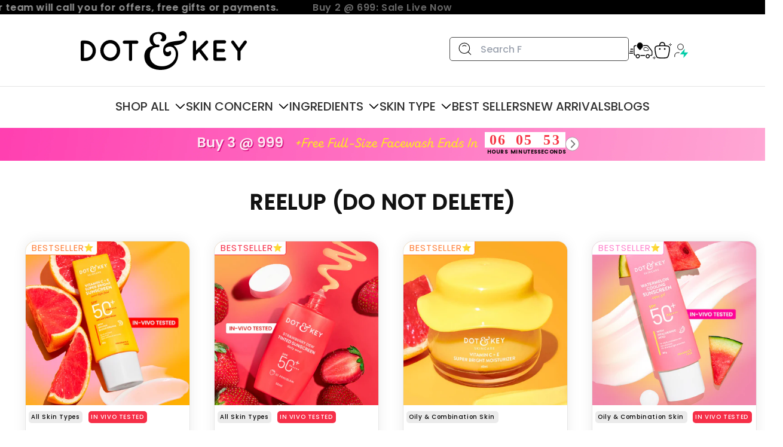

--- FILE ---
content_type: text/html; charset=utf-8
request_url: https://www.dotandkey.com/collections/reelup-do-not-delete
body_size: 98363
content:
<!doctype html>
<html class="js" lang="en">
  <head>

<!-- n-s START -->
<link rel="dns-prefetch" href="https://x.nitrocommerce.ai/">
<link rel="preconnect" href="https://x.nitrocommerce.ai" crossorigin>
<script id="nitro-embed" type="text/javascript">
!function(t,e,n,s,i){var a,r;t.NitroAnalyticsObject=i,t[i]=t[i]||function(){(t[i].q=t[i].q||[]).push(arguments)},t[i].l=1*new Date,t[i].h=s,(a=e.createElement(n)).setAttribute("data-cfasync","false"),r=e.getElementsByTagName(n)[0],a.id="nitro-a-scrpt",a.async=1,a.src=s,r.parentNode.insertBefore(a,r)}(window,document,"script","https://x.nitrocommerce.ai/a_compressed.js","nitroAnalytics"),nitroAnalytics("impression","f2656133-6bdd-4b27-97bf-77eecb15dbd8","shopify", {sauce_code: "K6ZE9BGX0V"});
</script>
<!-- n-s END -->


    <meta charset="utf-8">
    <meta http-equiv="X-UA-Compatible" content="IE=edge">
    
      <meta name="viewport" content="width=device-width,initial-scale=1, maximum-scale=1, user-scalable=no, minimal-ui">
    
    <meta name="theme-color" content="">
    <link rel="canonical" href="https://www.dotandkey.com/collections/reelup-do-not-delete">

    
<meta http-equiv="Cache-Control" content="no-cache, no-store, must-revalidate" />
<meta http-equiv="Pragma" content="no-cache" />
<meta http-equiv="Expires" content="0" />


<meta property="og:site_name" content="Dot &amp; Key">
<meta property="og:url" content="https://www.dotandkey.com/collections/reelup-do-not-delete">
<meta property="og:title" content="REELUP (DO NOT DELETE)">
<meta property="og:type" content="website">
<meta property="og:description" content="Explore natural &amp; clinically proven skincare solutions at Dot &amp; Key. Say goodbye to skin issues with our gentle yet effective products"><meta name="twitter:card" content="summary_large_image">
<meta name="twitter:title" content="REELUP (DO NOT DELETE)">
<meta name="twitter:description" content="Explore natural &amp; clinically proven skincare solutions at Dot &amp; Key. Say goodbye to skin issues with our gentle yet effective products">


    

    
















    <title>
  REELUP (DO NOT DELETE)

</title>


    <link rel="icon" type="image/png" href="//www.dotandkey.com/cdn/shop/files/d_and_k_and_logo_1.png?crop=center&height=32&v=1614724809&width=32">

    
<script src="https://bridge.shopflo.com/js/shopflo.bundle.js" async></script>



      <!-- Google Tag Manager -->
<script>(function(w,d,s,l,i){w[l]=w[l]||[];w[l].push({'gtm.start':
new Date().getTime(),event:'gtm.js'});var f=d.getElementsByTagName(s)[0],
j=d.createElement(s),dl=l!='dataLayer'?'&l='+l:'';j.async=true;j.src=
'https://www.googletagmanager.com/gtm.js?id='+i+dl;f.parentNode.insertBefore(j,f);
})(window,document,'script','dataLayer','GTM-PFLPJ6C');</script>
<!-- End Google Tag Manager -->

    <link rel="preconnect" href="https://fonts.shopifycdn.com" crossorigin><style>
  @font-face {
    font-family: 'poppins-Regular';
    src: url('https://cdn.shopify.com/s/files/1/0361/8553/8692/files/Poppins-Regular.woff?v=1740809069') format('woff');
    font-weight: normal;
    font-style: normal;
    font-display: swap;
  }

  @font-face {
    font-family: 'poppins-Medium';
    src: url('https://cdn.shopify.com/s/files/1/0361/8553/8692/files/Poppins-Medium.woff?v=1740810410') format('woff');
    font-weight: 500;
    font-style: normal;
    font-display: swap;
  }

  @font-face {
    font-family: 'poppins-SemiBold';
    src: url('https://cdn.shopify.com/s/files/1/0361/8553/8692/files/Poppins-SemiBold.woff?v=1740810668') format('woff');
    font-weight: 600;
    font-style: normal;
    font-display: swap;
  }

  @font-face {
    font-family: 'poppins-light';
    src: url('https://cdn.shopify.com/s/files/1/0361/8553/8692/files/Poppins-Light.woff?v=1740999766') format('woff');
    font-weight: 300;
    font-style: normal;
    font-display: swap;
  }

  @font-face {
    font-family: 'poppins-bold';
    src: url('https://cdn.shopify.com/s/files/1/0361/8553/8692/files/Poppins-Bold.woff?v=1741002219') format('woff');
    font-weight: 700;
    font-style: normal;
    font-display: swap;
  }

  @font-face {
    font-family: 'rupee-foradian';
    src: url('https://cdn.shopify.com/s/files/1/0361/8553/8692/files/Rupee_Foradian.woff?v=1741077052') format('woff');
    font-display: swap;
  }

  @font-face {
    font-family: 'Zing Script Rust SemiBold Demo';
    src: url('https://cdn.shopify.com/s/files/1/0361/8553/8692/files/ZINGSCRIPTRUSTSBDEMO-BASE_1.woff?v=1737184922')
      format('woff');
    font-display: swap;
  }

  * {
    font-family: 'poppins-Medium' !important;
  }

  @media (min-width: 768px) {
    .header:not(.drawer-menu).page-width {
      padding-left: 0 !important;
      padding-right: 0 !important;
    }
  }
</style>




    
<script>
  !(function (f, b, e, v, n, t, s) {
    if (f.fbq) return;
    n = f.fbq = function () {
      n.callMethod ? n.callMethod.apply(n, arguments) : n.queue.push(arguments);
    };
    if (!f._fbq) f._fbq = n;
    n.push = n;
    n.loaded = !0;
    n.version = '2.0';
    n.queue = [];
    t = b.createElement(e);
    t.async = !0;
    t.src = v;
    s = b.getElementsByTagName(e)[0];
    s.parentNode.insertBefore(t, s);
  })(window, document, 'script', 'https://connect.facebook.net/en_US/fbevents.js');
  fbq('init', '231998284253755');
  fbq('track', 'PageView');
</script>
<noscript>
  <img
    height="1"
    width="1"
    src="https://www.facebook.com/tr?id=231998284253755&ev=PageView&noscript=1"
  >
</noscript>



    <script>window.performance && window.performance.mark && window.performance.mark('shopify.content_for_header.start');</script><meta name="google-site-verification" content="lhRISvnye9hMo9To4mMWBGC8OfI1rDhD-3Ab01wpgUw">
<meta id="shopify-digital-wallet" name="shopify-digital-wallet" content="/36185538692/digital_wallets/dialog">
<link rel="alternate" type="application/atom+xml" title="Feed" href="/collections/reelup-do-not-delete.atom" />
<link rel="next" href="/collections/reelup-do-not-delete?page=2">
<link rel="alternate" type="application/json+oembed" href="https://www.dotandkey.com/collections/reelup-do-not-delete.oembed">
<script async="async" src="/checkouts/internal/preloads.js?locale=en-IN"></script>
<script id="shopify-features" type="application/json">{"accessToken":"18ec6164d7b7ae3eb514cb3f12a82689","betas":["rich-media-storefront-analytics"],"domain":"www.dotandkey.com","predictiveSearch":true,"shopId":36185538692,"locale":"en"}</script>
<script>var Shopify = Shopify || {};
Shopify.shop = "dot-key.myshopify.com";
Shopify.locale = "en";
Shopify.currency = {"active":"INR","rate":"1.0"};
Shopify.country = "IN";
Shopify.theme = {"name":"DotAndKey_Web\/main (Test IP Sale 21-01-2026)","id":152688820389,"schema_name":"Dawn","schema_version":"15.0.0","theme_store_id":null,"role":"main"};
Shopify.theme.handle = "null";
Shopify.theme.style = {"id":null,"handle":null};
Shopify.cdnHost = "www.dotandkey.com/cdn";
Shopify.routes = Shopify.routes || {};
Shopify.routes.root = "/";</script>
<script type="module">!function(o){(o.Shopify=o.Shopify||{}).modules=!0}(window);</script>
<script>!function(o){function n(){var o=[];function n(){o.push(Array.prototype.slice.apply(arguments))}return n.q=o,n}var t=o.Shopify=o.Shopify||{};t.loadFeatures=n(),t.autoloadFeatures=n()}(window);</script>
<script id="shop-js-analytics" type="application/json">{"pageType":"collection"}</script>
<script defer="defer" async type="module" src="//www.dotandkey.com/cdn/shopifycloud/shop-js/modules/v2/client.init-shop-cart-sync_BT-GjEfc.en.esm.js"></script>
<script defer="defer" async type="module" src="//www.dotandkey.com/cdn/shopifycloud/shop-js/modules/v2/chunk.common_D58fp_Oc.esm.js"></script>
<script defer="defer" async type="module" src="//www.dotandkey.com/cdn/shopifycloud/shop-js/modules/v2/chunk.modal_xMitdFEc.esm.js"></script>
<script type="module">
  await import("//www.dotandkey.com/cdn/shopifycloud/shop-js/modules/v2/client.init-shop-cart-sync_BT-GjEfc.en.esm.js");
await import("//www.dotandkey.com/cdn/shopifycloud/shop-js/modules/v2/chunk.common_D58fp_Oc.esm.js");
await import("//www.dotandkey.com/cdn/shopifycloud/shop-js/modules/v2/chunk.modal_xMitdFEc.esm.js");

  window.Shopify.SignInWithShop?.initShopCartSync?.({"fedCMEnabled":true,"windoidEnabled":true});

</script>
<script>(function() {
  var isLoaded = false;
  function asyncLoad() {
    if (isLoaded) return;
    isLoaded = true;
    var urls = ["\/\/cdn.shopify.com\/proxy\/cb3beb9feb6601f3ba4b084540954789ca0aa95c091365f602f46b6033bb79f9\/api.goaffpro.com\/loader.js?shop=dot-key.myshopify.com\u0026sp-cache-control=cHVibGljLCBtYXgtYWdlPTkwMA","https:\/\/svc.nitrocommerce.ai\/v1\/services\/shopify\/xshopify.js?_t=f2656133-6bdd-4b27-97bf-77eecb15dbd8\u0026shop=dot-key.myshopify.com","\/\/backinstock.useamp.com\/widget\/21422_1767154881.js?category=bis\u0026v=6\u0026shop=dot-key.myshopify.com"];
    for (var i = 0; i < urls.length; i++) {
      var s = document.createElement('script');
      s.type = 'text/javascript';
      s.async = true;
      s.src = urls[i];
      var x = document.getElementsByTagName('script')[0];
      x.parentNode.insertBefore(s, x);
    }
  };
  if(window.attachEvent) {
    window.attachEvent('onload', asyncLoad);
  } else {
    window.addEventListener('load', asyncLoad, false);
  }
})();</script>
<script id="__st">var __st={"a":36185538692,"offset":19800,"reqid":"eec68a51-7b5d-4a96-a074-1b1a192cdcbe-1769280832","pageurl":"www.dotandkey.com\/collections\/reelup-do-not-delete","u":"00208f26f2c0","p":"collection","rtyp":"collection","rid":291313451173};</script>
<script>window.ShopifyPaypalV4VisibilityTracking = true;</script>
<script id="form-persister">!function(){'use strict';const t='contact',e='new_comment',n=[[t,t],['blogs',e],['comments',e],[t,'customer']],o='password',r='form_key',c=['recaptcha-v3-token','g-recaptcha-response','h-captcha-response',o],s=()=>{try{return window.sessionStorage}catch{return}},i='__shopify_v',u=t=>t.elements[r],a=function(){const t=[...n].map((([t,e])=>`form[action*='/${t}']:not([data-nocaptcha='true']) input[name='form_type'][value='${e}']`)).join(',');var e;return e=t,()=>e?[...document.querySelectorAll(e)].map((t=>t.form)):[]}();function m(t){const e=u(t);a().includes(t)&&(!e||!e.value)&&function(t){try{if(!s())return;!function(t){const e=s();if(!e)return;const n=u(t);if(!n)return;const o=n.value;o&&e.removeItem(o)}(t);const e=Array.from(Array(32),(()=>Math.random().toString(36)[2])).join('');!function(t,e){u(t)||t.append(Object.assign(document.createElement('input'),{type:'hidden',name:r})),t.elements[r].value=e}(t,e),function(t,e){const n=s();if(!n)return;const r=[...t.querySelectorAll(`input[type='${o}']`)].map((({name:t})=>t)),u=[...c,...r],a={};for(const[o,c]of new FormData(t).entries())u.includes(o)||(a[o]=c);n.setItem(e,JSON.stringify({[i]:1,action:t.action,data:a}))}(t,e)}catch(e){console.error('failed to persist form',e)}}(t)}const f=t=>{if('true'===t.dataset.persistBound)return;const e=function(t,e){const n=function(t){return'function'==typeof t.submit?t.submit:HTMLFormElement.prototype.submit}(t).bind(t);return function(){let t;return()=>{t||(t=!0,(()=>{try{e(),n()}catch(t){(t=>{console.error('form submit failed',t)})(t)}})(),setTimeout((()=>t=!1),250))}}()}(t,(()=>{m(t)}));!function(t,e){if('function'==typeof t.submit&&'function'==typeof e)try{t.submit=e}catch{}}(t,e),t.addEventListener('submit',(t=>{t.preventDefault(),e()})),t.dataset.persistBound='true'};!function(){function t(t){const e=(t=>{const e=t.target;return e instanceof HTMLFormElement?e:e&&e.form})(t);e&&m(e)}document.addEventListener('submit',t),document.addEventListener('DOMContentLoaded',(()=>{const e=a();for(const t of e)f(t);var n;n=document.body,new window.MutationObserver((t=>{for(const e of t)if('childList'===e.type&&e.addedNodes.length)for(const t of e.addedNodes)1===t.nodeType&&'FORM'===t.tagName&&a().includes(t)&&f(t)})).observe(n,{childList:!0,subtree:!0,attributes:!1}),document.removeEventListener('submit',t)}))}()}();</script>
<script integrity="sha256-4kQ18oKyAcykRKYeNunJcIwy7WH5gtpwJnB7kiuLZ1E=" data-source-attribution="shopify.loadfeatures" defer="defer" src="//www.dotandkey.com/cdn/shopifycloud/storefront/assets/storefront/load_feature-a0a9edcb.js" crossorigin="anonymous"></script>
<script data-source-attribution="shopify.dynamic_checkout.dynamic.init">var Shopify=Shopify||{};Shopify.PaymentButton=Shopify.PaymentButton||{isStorefrontPortableWallets:!0,init:function(){window.Shopify.PaymentButton.init=function(){};var t=document.createElement("script");t.src="https://www.dotandkey.com/cdn/shopifycloud/portable-wallets/latest/portable-wallets.en.js",t.type="module",document.head.appendChild(t)}};
</script>
<script data-source-attribution="shopify.dynamic_checkout.buyer_consent">
  function portableWalletsHideBuyerConsent(e){var t=document.getElementById("shopify-buyer-consent"),n=document.getElementById("shopify-subscription-policy-button");t&&n&&(t.classList.add("hidden"),t.setAttribute("aria-hidden","true"),n.removeEventListener("click",e))}function portableWalletsShowBuyerConsent(e){var t=document.getElementById("shopify-buyer-consent"),n=document.getElementById("shopify-subscription-policy-button");t&&n&&(t.classList.remove("hidden"),t.removeAttribute("aria-hidden"),n.addEventListener("click",e))}window.Shopify?.PaymentButton&&(window.Shopify.PaymentButton.hideBuyerConsent=portableWalletsHideBuyerConsent,window.Shopify.PaymentButton.showBuyerConsent=portableWalletsShowBuyerConsent);
</script>
<script data-source-attribution="shopify.dynamic_checkout.cart.bootstrap">document.addEventListener("DOMContentLoaded",(function(){function t(){return document.querySelector("shopify-accelerated-checkout-cart, shopify-accelerated-checkout")}if(t())Shopify.PaymentButton.init();else{new MutationObserver((function(e,n){t()&&(Shopify.PaymentButton.init(),n.disconnect())})).observe(document.body,{childList:!0,subtree:!0})}}));
</script>
<script id="sections-script" data-sections="header" defer="defer" src="//www.dotandkey.com/cdn/shop/t/2022/compiled_assets/scripts.js?v=322667"></script>
<script>window.performance && window.performance.mark && window.performance.mark('shopify.content_for_header.end');</script>

    

<style data-shopify>
  @font-face {
  font-family: Assistant;
  font-weight: 400;
  font-style: normal;
  font-display: swap;
  src: url("//www.dotandkey.com/cdn/fonts/assistant/assistant_n4.9120912a469cad1cc292572851508ca49d12e768.woff2") format("woff2"),
       url("//www.dotandkey.com/cdn/fonts/assistant/assistant_n4.6e9875ce64e0fefcd3f4446b7ec9036b3ddd2985.woff") format("woff");
}

  @font-face {
  font-family: Assistant;
  font-weight: 700;
  font-style: normal;
  font-display: swap;
  src: url("//www.dotandkey.com/cdn/fonts/assistant/assistant_n7.bf44452348ec8b8efa3aa3068825305886b1c83c.woff2") format("woff2"),
       url("//www.dotandkey.com/cdn/fonts/assistant/assistant_n7.0c887fee83f6b3bda822f1150b912c72da0f7b64.woff") format("woff");
}

  
  
  @font-face {
  font-family: "DM Sans";
  font-weight: 700;
  font-style: normal;
  font-display: swap;
  src: url("//www.dotandkey.com/cdn/fonts/dm_sans/dmsans_n7.97e21d81502002291ea1de8aefb79170c6946ce5.woff2") format("woff2"),
       url("//www.dotandkey.com/cdn/fonts/dm_sans/dmsans_n7.af5c214f5116410ca1d53a2090665620e78e2e1b.woff") format("woff");
}


  
    :root,
    .color-scheme-1 {
      --color-background: 255,255,255;
    
      --gradient-background: #ffffff;
    

    

    --color-foreground: 18,18,18;
    --color-background-contrast: 191,191,191;
    --color-shadow: 18,18,18;
    --color-button: 18,18,18;
    --color-button-text: 255,255,255;
    --color-secondary-button: 255,255,255;
    --color-secondary-button-text: 18,18,18;
    --color-link: 18,18,18;
    --color-badge-foreground: 18,18,18;
    --color-badge-background: 255,255,255;
    --color-badge-border: 18,18,18;
    --payment-terms-background-color: rgb(255 255 255);
  }
  
    
    .color-scheme-2 {
      --color-background: 243,243,243;
    
      --gradient-background: #f3f3f3;
    

    

    --color-foreground: 18,18,18;
    --color-background-contrast: 179,179,179;
    --color-shadow: 18,18,18;
    --color-button: 18,18,18;
    --color-button-text: 243,243,243;
    --color-secondary-button: 243,243,243;
    --color-secondary-button-text: 18,18,18;
    --color-link: 18,18,18;
    --color-badge-foreground: 18,18,18;
    --color-badge-background: 243,243,243;
    --color-badge-border: 18,18,18;
    --payment-terms-background-color: rgb(243 243 243);
  }
  
    
    .color-scheme-3 {
      --color-background: 36,40,51;
    
      --gradient-background: #242833;
    

    

    --color-foreground: 255,255,255;
    --color-background-contrast: 47,52,66;
    --color-shadow: 18,18,18;
    --color-button: 255,255,255;
    --color-button-text: 0,0,0;
    --color-secondary-button: 36,40,51;
    --color-secondary-button-text: 255,255,255;
    --color-link: 255,255,255;
    --color-badge-foreground: 255,255,255;
    --color-badge-background: 36,40,51;
    --color-badge-border: 255,255,255;
    --payment-terms-background-color: rgb(36 40 51);
  }
  
    
    .color-scheme-4 {
      --color-background: 18,18,18;
    
      --gradient-background: #121212;
    

    

    --color-foreground: 255,255,255;
    --color-background-contrast: 146,146,146;
    --color-shadow: 18,18,18;
    --color-button: 255,255,255;
    --color-button-text: 18,18,18;
    --color-secondary-button: 18,18,18;
    --color-secondary-button-text: 255,255,255;
    --color-link: 255,255,255;
    --color-badge-foreground: 255,255,255;
    --color-badge-background: 18,18,18;
    --color-badge-border: 255,255,255;
    --payment-terms-background-color: rgb(18 18 18);
  }
  
    
    .color-scheme-5 {
      --color-background: 51,79,180;
    
      --gradient-background: #334fb4;
    

    

    --color-foreground: 255,255,255;
    --color-background-contrast: 23,35,81;
    --color-shadow: 18,18,18;
    --color-button: 255,255,255;
    --color-button-text: 51,79,180;
    --color-secondary-button: 51,79,180;
    --color-secondary-button-text: 255,255,255;
    --color-link: 255,255,255;
    --color-badge-foreground: 255,255,255;
    --color-badge-background: 51,79,180;
    --color-badge-border: 255,255,255;
    --payment-terms-background-color: rgb(51 79 180);
  }
  
    
    .color-scheme-a308840e-d54a-44fc-ac01-f5c81beee681 {
      --color-background: 244,244,244;
    
      --gradient-background: #f4f4f4;
    

    

    --color-foreground: 18,18,18;
    --color-background-contrast: 180,180,180;
    --color-shadow: 18,18,18;
    --color-button: 244,244,244;
    --color-button-text: 255,255,255;
    --color-secondary-button: 244,244,244;
    --color-secondary-button-text: 18,18,18;
    --color-link: 18,18,18;
    --color-badge-foreground: 18,18,18;
    --color-badge-background: 244,244,244;
    --color-badge-border: 18,18,18;
    --payment-terms-background-color: rgb(244 244 244);
  }
  
    
    .color-scheme-2d5c0ea1-fd58-45f7-b8b7-b23d8ff71723 {
      --color-background: 255,255,255;
    
      --gradient-background: #ffffff;
    

    

    --color-foreground: 255,64,177;
    --color-background-contrast: 191,191,191;
    --color-shadow: 18,18,18;
    --color-button: 255,64,177;
    --color-button-text: 255,64,177;
    --color-secondary-button: 255,255,255;
    --color-secondary-button-text: 18,18,18;
    --color-link: 18,18,18;
    --color-badge-foreground: 255,64,177;
    --color-badge-background: 255,255,255;
    --color-badge-border: 255,64,177;
    --payment-terms-background-color: rgb(255 255 255);
  }
  

  body, .color-scheme-1, .color-scheme-2, .color-scheme-3, .color-scheme-4, .color-scheme-5, .color-scheme-a308840e-d54a-44fc-ac01-f5c81beee681, .color-scheme-2d5c0ea1-fd58-45f7-b8b7-b23d8ff71723 {
    color: rgba(var(--color-foreground), 0.75);
    background-color: rgb(var(--color-background));
  }

  :root {
    --font-body-family: Assistant, sans-serif;
    --font-body-style: normal;
    --font-body-weight: 400;
    --font-body-weight-bold: 700;

    --font-heading-family: "DM Sans", sans-serif;
    --font-heading-style: normal;
    --font-heading-weight: 700;

    --font-body-scale: 1.0;
    --font-heading-scale: 1.0;

    --media-padding: px;
    --media-border-opacity: 0.05;
    --media-border-width: 1px;
    --media-radius: 0px;
    --media-shadow-opacity: 0.0;
    --media-shadow-horizontal-offset: 0px;
    --media-shadow-vertical-offset: 4px;
    --media-shadow-blur-radius: 5px;
    --media-shadow-visible: 0;

    --page-width: 120rem;
    --page-width-margin: 0rem;

    --product-card-image-padding: 0.0rem;
    --product-card-corner-radius: 0.0rem;
    --product-card-text-alignment: left;
    --product-card-border-width: 0.0rem;
    --product-card-border-opacity: 0.1;
    --product-card-shadow-opacity: 0.0;
    --product-card-shadow-visible: 0;
    --product-card-shadow-horizontal-offset: 0.0rem;
    --product-card-shadow-vertical-offset: 0.4rem;
    --product-card-shadow-blur-radius: 0.5rem;

    --collection-card-image-padding: 0.0rem;
    --collection-card-corner-radius: 0.0rem;
    --collection-card-text-alignment: left;
    --collection-card-border-width: 0.0rem;
    --collection-card-border-opacity: 0.1;
    --collection-card-shadow-opacity: 0.0;
    --collection-card-shadow-visible: 0;
    --collection-card-shadow-horizontal-offset: 0.0rem;
    --collection-card-shadow-vertical-offset: 0.4rem;
    --collection-card-shadow-blur-radius: 0.5rem;

    --blog-card-image-padding: 0.0rem;
    --blog-card-corner-radius: 0.0rem;
    --blog-card-text-alignment: left;
    --blog-card-border-width: 0.0rem;
    --blog-card-border-opacity: 0.1;
    --blog-card-shadow-opacity: 0.0;
    --blog-card-shadow-visible: 0;
    --blog-card-shadow-horizontal-offset: 0.0rem;
    --blog-card-shadow-vertical-offset: 0.4rem;
    --blog-card-shadow-blur-radius: 0.5rem;

    --badge-corner-radius: 4.0rem;

    --popup-border-width: 1px;
    --popup-border-opacity: 0.1;
    --popup-corner-radius: 0px;
    --popup-shadow-opacity: 0.05;
    --popup-shadow-horizontal-offset: 0px;
    --popup-shadow-vertical-offset: 4px;
    --popup-shadow-blur-radius: 5px;

    --drawer-border-width: 1px;
    --drawer-border-opacity: 0.1;
    --drawer-shadow-opacity: 0.0;
    --drawer-shadow-horizontal-offset: 0px;
    --drawer-shadow-vertical-offset: 4px;
    --drawer-shadow-blur-radius: 5px;

    --spacing-sections-desktop: 0px;
    --spacing-sections-mobile: 0px;

    --grid-desktop-vertical-spacing: 8px;
    --grid-desktop-horizontal-spacing: 8px;
    --grid-mobile-vertical-spacing: 4px;
    --grid-mobile-horizontal-spacing: 4px;

    --text-boxes-border-opacity: 0.1;
    --text-boxes-border-width: 0px;
    --text-boxes-radius: 0px;
    --text-boxes-shadow-opacity: 0.0;
    --text-boxes-shadow-visible: 0;
    --text-boxes-shadow-horizontal-offset: 0px;
    --text-boxes-shadow-vertical-offset: 4px;
    --text-boxes-shadow-blur-radius: 5px;

    --buttons-radius: 0px;
    --buttons-radius-outset: 0px;
    --buttons-border-width: 1px;
    --buttons-border-opacity: 1.0;
    --buttons-shadow-opacity: 0.0;
    --buttons-shadow-visible: 0;
    --buttons-shadow-horizontal-offset: 0px;
    --buttons-shadow-vertical-offset: 4px;
    --buttons-shadow-blur-radius: 5px;
    --buttons-border-offset: 0px;

    --inputs-radius: 0px;
    --inputs-border-width: 1px;
    --inputs-border-opacity: 0.55;
    --inputs-shadow-opacity: 0.0;
    --inputs-shadow-horizontal-offset: 0px;
    --inputs-margin-offset: 0px;
    --inputs-shadow-vertical-offset: 4px;
    --inputs-shadow-blur-radius: 5px;
    --inputs-radius-outset: 0px;

    --variant-pills-radius: 40px;
    --variant-pills-border-width: 1px;
    --variant-pills-border-opacity: 0.55;
    --variant-pills-shadow-opacity: 0.0;
    --variant-pills-shadow-horizontal-offset: 0px;
    --variant-pills-shadow-vertical-offset: 4px;
    --variant-pills-shadow-blur-radius: 5px;
  }

  *,
  *::before,
  *::after {
    box-sizing: inherit;
  }

  html {
    box-sizing: border-box;
    font-size: calc(var(--font-body-scale) * 62.5%);
    height: 100%;
  }

  body {
    margin: 0;
    font-size: 1.5rem;
    letter-spacing: 0.06rem;
    line-height: calc(1 + 0.8 / var(--font-body-scale));
    font-family: var(--font-body-family);
    font-style: var(--font-body-style);
    font-weight: var(--font-body-weight);
  }

  @media screen and (min-width: 750px) {
    body {
      font-size: 1.6rem;
    }
  }
</style>


    <script>
  if (Shopify.designMode) {
    document.documentElement.classList.add('shopify-design-mode');
  }
</script>


    <script type="text/javascript">
  (function (c, l, a, r, i, t, y) {
    c[a] =
      c[a] ||
      function () {
        (c[a].q = c[a].q || []).push(arguments);
      };
    t = l.createElement(r);
    t.async = 1;
    t.src = 'https://www.clarity.ms/tag/' + i;

    // Add error handling
    t.onerror = function () {
      console.error('Failed to load Microsoft Clarity');
    };

    t.onload = function () {
      console.log('Microsoft Clarity loaded successfully');
      // Trigger any queued clarity calls
      window.clarityLoaded = true;
    };

    y = l.getElementsByTagName(r)[0];
    y.parentNode.insertBefore(t, y);
  })(window, document, 'clarity', 'script', 'm9thgxhs00');
</script>


    





<script>
  function KDStrikeoutSubtotal(subtotalSelector){
    var subTotalHtml = `Rs: 0.00`.replace('"', '\"');
    var newTotalHtml = `Rs: -0.10`.replace('"', '\"');
    document.querySelector(subtotalSelector).innerHTML = "<del class='af_del_overwrite'>"+ subTotalHtml + "</del> " + newTotalHtml;
  }
</script>

    



<script
  src="https://dtm.dotandkey.com/profile/visit/js/1_0?dtm_cid=83609&dtm_cmagic=6fcb57&dtm_fid=6986&dtm_promo_id=2&dtm_email_hash=null&dtm_clear_tag=all&dtmc_department=REELUP(DONOTDELETE)&dtmc_category=REELUP(DONOTDELETE)&dtmc_product_id=&dtmc_brand=&dtmc_loc=https%3A%2F%2Fwww.dotandkey.com%2Fcollections%2Freelup-do-not-delete&cachebuster=1769280832"
  async
></script>



    
<script type="text/javascript" src="//cdn-4.convertexperiments.com/v1/js/10048140-10049740.js" defer></script>



    


  <script src="//www.dotandkey.com/cdn/shop/t/2022/assets/assets-lazy-loader.js?v=69321438784661641161768973717" defer></script>







  <script src="//www.dotandkey.com/cdn/shop/t/2022/assets/constants.js?v=132983761750457495441768973741" defer></script>







  <script src="//www.dotandkey.com/cdn/shop/t/2022/assets/pubsub.js?v=19056652016086945611768973772" defer></script>







  <script src="//www.dotandkey.com/cdn/shop/t/2022/assets/global.js?v=41835389224850603461768973749" defer></script>







  <script src="//www.dotandkey.com/cdn/shop/t/2022/assets/cart.js?v=95316439595850377071768973721" defer></script>







  <script src="//www.dotandkey.com/cdn/shop/t/2022/assets/cart-drawer.js?v=96129710576369664901768973719" defer></script>







  <script src="//www.dotandkey.com/cdn/shop/t/2022/assets/custom-product-card.js?v=22607904094580876931768973743" defer></script>





    
  <script src="https://cdnjs.cloudflare.com/ajax/libs/jquery/3.7.1/jquery.min.js"></script>
  <link href="//www.dotandkey.com/cdn/shop/t/2022/assets/base.css?v=36623341163145778931768973717" rel="stylesheet" type="text/css" media="all" />
  
<meta http-equiv="Cache-Control" content="no-cache, no-store, must-revalidate" />
<meta http-equiv="Pragma" content="no-cache" />
<meta http-equiv="Expires" content="0" />


<meta property="og:site_name" content="Dot &amp; Key">
<meta property="og:url" content="https://www.dotandkey.com/collections/reelup-do-not-delete">
<meta property="og:title" content="REELUP (DO NOT DELETE)">
<meta property="og:type" content="website">
<meta property="og:description" content="Explore natural &amp; clinically proven skincare solutions at Dot &amp; Key. Say goodbye to skin issues with our gentle yet effective products"><meta name="twitter:card" content="summary_large_image">
<meta name="twitter:title" content="REELUP (DO NOT DELETE)">
<meta name="twitter:description" content="Explore natural &amp; clinically proven skincare solutions at Dot &amp; Key. Say goodbye to skin issues with our gentle yet effective products">
<link href="//www.dotandkey.com/cdn/shop/t/2022/assets/theme.css?v=35241464361362739171769233960" rel="stylesheet" type="text/css" media="all" />
  <link href="//www.dotandkey.com/cdn/shop/t/2022/assets/harsh-custom.css?v=180395048422946044801768973750" media="print" rel="stylesheet">
  <link href="//www.dotandkey.com/cdn/shop/t/2022/assets/devx-stylesheet.css?v=20960225078504909521768973746" rel="stylesheet" type="text/css" media="all" />
  
  <link
    rel="preload"
    href="//www.dotandkey.com/cdn/shop/t/2022/assets/cart-drawer-new-ui-extra-css.css?v=100223261492344972911769276025"
    as="style"
    onload="this.onload=null;this.rel='stylesheet'"
  >
  <noscript>
    <link rel="stylesheet" href="//www.dotandkey.com/cdn/shop/t/2022/assets/cart-drawer-new-ui-extra-css.css?v=100223261492344972911769276025">
  </noscript>

  <script src="//www.dotandkey.com/cdn/shop/t/2022/assets/render-on-events-homepage.js?v=98915663929023811951769276026" defer></script>











  <script src="//www.dotandkey.com/cdn/shop/t/2022/assets/ip_sale_script.js?v=46691714829706124271769233171" defer></script>



 









  <!-- BEGIN app block: shopify://apps/reelup-shoppable-videos-reels/blocks/reelup/a8ec9e4d-d192-44f7-9c23-595f9ee7dd5b --><style>
  [id*='reelup'].shopify-app-block {
    width: 100%;
  }
</style><style id='reelUp_customCSS'>
    .reelUp_cards_carousel .reelUp_slider_heading{
  display:none !important;
 font-family: 'Gilroy Regular';
    font-style: normal;
    font-size: 30px !important;
    text-align: center;
    line-height: 1.2;
    padding: 1%;
    color: #000 !important;
    font-weight: 700 !important;
    text-transform: uppercase;
}

.reelUp_accordion_wrapper .reelUp_product_description img {
    width: 35px !important;
    height: 35px ! IMPORTANT;
}
.reelUp_stories_static {
    margin: 2px auto 5px !important;}
    
.reelUp_cards_carousel.reelUp_carousel {
    margin: 10px auto !important;
}
.reelUp_playlist_button_container .reelUp_playlist_button_wrapper > .reelUp_playlist_button {
  font-size: 15px !important;
}

html #cart-drawer-unique {
    z-index: 2147483646 !important;
}

 #UpcartPopup #CartPopup {
    z-index: 2147483647 !important;
}

#reelUp_modal {
    z-index: 2147483645 !important;
}
/* change price color  */
.reelUp_popup_product_regular_price .money{
  color: black;
}
/* change atc button color */
.reelUp_popup_product_button .reelUp_popup_product_atc_button {
  background-color: #FF4081 !important;
}
.reelUp_modal_action_stack > button {
    border-radius: 10px !important;
}
.reelUp_playlist_button_wrapper{
   background-color: #FF4081 !important;
}
    .d-flex {
        display: -ms-flexbox !important;
        display: flex !important;
    }
    .flex-fill {
        -ms-flex: 1 1 auto !important;
        flex: 1 1 auto !important;
    }
    ul.p-des{
        list-style: none !important;
    }
    ul.p-des li img{
        width: 30px !important;
        display: block !important;
        margin-right: 10px !important;
        
    }
    ul.p-des li{
        margin: 0 !important;
        display: flex !important;
        align-content: center !important;
        align-items: center !important;
        font-size: 10px !important;
    }
    
    
@media(max-width: 600px) {
  .reelUp_slider_content .reelUp_slider_price {
    font-size: 12px !important;
  }
}
  </style><script>
    eval(``);
  </script><script src='https://cdn-v2.reelup.io/global.js.gz?v=1769280832' defer></script><script>
  console.log("%cVideo commerce powered by ReelUp.", 'font-size: 18px; font-weight: 600; color: #000;background: #a3f234; padding: 10px 20px; border-radius: 5px; width: 100%');
  console.log("🚀 Enhanced Product Discovery.\n" +
  "📈 Increased Conversion Rates.\n" +
  "🤩 Elevated Visitor Engagements.\n\n" +
  "Learn more at: https://apps.shopify.com/reelup/");

  window.shopFormat = "Rs: {{amount}}";
  window.shopCurrency = "INR";
  window.REELUP = {
     files: {
        carousel: {
            css: "https://cdn.shopify.com/extensions/019a961d-0cdf-72c1-aed3-524c2b6dbde8/ig-reels-124/assets/reels_carousel.css",
        },
        stacked: {
            css: "https://cdn.shopify.com/extensions/019a961d-0cdf-72c1-aed3-524c2b6dbde8/ig-reels-124/assets/reels_carousel_stacked.css",
        },
        grid: {
            css: "https://cdn.shopify.com/extensions/019a961d-0cdf-72c1-aed3-524c2b6dbde8/ig-reels-124/assets/reels_grid.css",
        },
        stories: {
            css: "https://cdn.shopify.com/extensions/019a961d-0cdf-72c1-aed3-524c2b6dbde8/ig-reels-124/assets/reels_stories.css",
        },
    },
    shopLocale: "IN"
  };const settingsData = {"translations":{"description_label":"Description","quantity":"Quantity","add_cart_error_message":"An error has occurred","add_cart_success_message":"Added to cart successfully!","single_product":"Product","multiple_products":"Products","sold_out_button_text":"Sold out","off":"OFF","view_cart":"View cart","credit":"Credits","recommended_products":"You may like","unmute_btn":"Tap to Unmute","swipe_to_next":"Swipe up to see more!","copied":"Copied","empty_cart":"Your cart is empty","cart_popup_heading":"Your cart","no_product_found":"No product found","share_popup_heading":"Share video","video_url":"Video URL","copy_link":"Copy link","product":"Product","price":"Price","subtotal":"Subtotal","checkout_button":"Checkout","reviews_label":"Customer Reviews","total_reviews":"Based on {{raters}} Reviews","load_more_reviews":"Load more reviews","cart_limit_error":"You have reached the limit to add product into cart","share_label":"Share","likes_label":"Likes","views_label":"Views","add_to_cart_button":"Add to Cart","shop_now_button":"Shop Now","more_info_button":"More info","multiple_products_heading":"Products seen in the video"},"integrations":{"reviews":{"reviews_provider":null,"reviews_api_key":null}},"devtool":{"custom_css":".reelUp_cards_carousel .reelUp_slider_heading{\r\n  display:none !important;\r\n font-family: 'Gilroy Regular';\r\n    font-style: normal;\r\n    font-size: 30px !important;\r\n    text-align: center;\r\n    line-height: 1.2;\r\n    padding: 1%;\r\n    color: #000 !important;\r\n    font-weight: 700 !important;\r\n    text-transform: uppercase;\r\n}\r\n\r\n.reelUp_accordion_wrapper .reelUp_product_description img {\r\n    width: 35px !important;\r\n    height: 35px ! IMPORTANT;\r\n}\r\n.reelUp_stories_static {\r\n    margin: 2px auto 5px !important;}\r\n    \r\n.reelUp_cards_carousel.reelUp_carousel {\r\n    margin: 10px auto !important;\r\n}\r\n.reelUp_playlist_button_container .reelUp_playlist_button_wrapper \u003e .reelUp_playlist_button {\r\n  font-size: 15px !important;\r\n}\r\n\r\nhtml #cart-drawer-unique {\r\n    z-index: 2147483646 !important;\r\n}\r\n\r\n #UpcartPopup #CartPopup {\r\n    z-index: 2147483647 !important;\r\n}\r\n\r\n#reelUp_modal {\r\n    z-index: 2147483645 !important;\r\n}\r\n\/* change price color  *\/\r\n.reelUp_popup_product_regular_price .money{\r\n  color: black;\r\n}\r\n\/* change atc button color *\/\r\n.reelUp_popup_product_button .reelUp_popup_product_atc_button {\r\n  background-color: #FF4081 !important;\r\n}\r\n.reelUp_modal_action_stack \u003e button {\r\n    border-radius: 10px !important;\r\n}\r\n.reelUp_playlist_button_wrapper{\r\n   background-color: #FF4081 !important;\r\n}\r\n    .d-flex {\r\n        display: -ms-flexbox !important;\r\n        display: flex !important;\r\n    }\r\n    .flex-fill {\r\n        -ms-flex: 1 1 auto !important;\r\n        flex: 1 1 auto !important;\r\n    }\r\n    ul.p-des{\r\n        list-style: none !important;\r\n    }\r\n    ul.p-des li img{\r\n        width: 30px !important;\r\n        display: block !important;\r\n        margin-right: 10px !important;\r\n        \r\n    }\r\n    ul.p-des li{\r\n        margin: 0 !important;\r\n        display: flex !important;\r\n        align-content: center !important;\r\n        align-items: center !important;\r\n        font-size: 10px !important;\r\n    }\r\n    \r\n    \r\n@media(max-width: 600px) {\r\n  .reelUp_slider_content .reelUp_slider_price {\r\n    font-size: 12px !important;\r\n  }\r\n}","custom_js":null,"load_on_interaction":0,"playlist_addtocart_js":"\/\/ if (typeof theme !== 'undefined') {\n\/\/   theme.cart.getCart().then(function(cartData) {\n\/\/     checkOffer(cartData).then((cart)=\u003e{\n\/\/       theme.CartDrawer.prototype.buildCart(cart, true, document.body, false);\n\/\/     });\n\/\/   });\n\/\/ }\n\nif (Shopify.theme.id == 140241895589){\n    document.querySelector('a[href=\"\/cart\"]').click()\n}\nif (Shopify.theme.id == 142680424613){\n    document.querySelector('product-form').openCustom(false)\n}","popup_cart_button_js":"if (Shopify.theme.id == 140241895589){\n    document.querySelector('a[href=\"\/cart\"]').click()\n}\nif (Shopify.theme.id == 142680424613){\n    document.querySelector('product-form').openCustom()\n}","popup_addtocart_button_js":"if (Shopify.theme.id == 142680424613){\n    document.querySelector('product-form').openCustom(false)\n}","soldout_js":null,"scale_video":1,"api_key":"RCUfjWDKtIc6RmPZRLG7dfIHOvIXeUL7"},"socialpixel":{"facebook_pixel":null,"tiktok_pixel":null,"google_pixel":null,"snapchat_pixel":null}};
      const global_settings = {"reel_views":1,"reel_likes":1,"reel_share":1,"brand_logo":null,"powered_by_reelup":1,"overlay_icon":"reelup_icon","icon_color":"rgba(0, 0, 0, 1)","primary_button_background_color":"rgb(255,64,129)","primary_button_text_color":"rgb(255,255,255)","secondary_button_background_color":"rgba(255,255,255,1)","secondary_button_text_color":"rgba(34, 34, 34, 1)","secondary_button_border_color":"rgba(34, 34, 34, 1)","sale_badge_background_color":"#7b7b7b","sale_badge_text_color":"rgba(255, 255, 255, 1)","regular_price_color":"rgba(114, 114, 114, 1)","sale_price_color":"rgba(179, 0, 0, 1)","modal_logo_width":50,"quantity_allowed_per_item":5,"items_to_purchase_allowed":25,"show_decimal":1,"is_order_tag":1,"reels_sorting":0,"reels_sorting_option":"none","smart_inventory_sync":0,"smart_inventory_sync_option":"move_reel_to_last","full_video_quality":"medium","short_video_quality":"short"};
      const retargeting_settings = [];
      window.REELUP.products = [];
      window.REELUP.customProducts = [{"product_id":7046979780773,"handle":"vitamin-c-e-super-bright-moisturizer","title":null,"badge":null,"description":"\u003cp\u003e\u0026lt;div class=\"d-flex\"\u0026gt; \u0026lt;div class=\"flex-fill\"\u0026gt; \u0026lt;ul class=\"p-des\"\u0026gt; \u0026lt;li\u0026gt; \u0026lt;img src=\"https:\/\/www.dotandkey.com\/cdn\/shop\/files\/Group_2701_0e7839ce-acf4-4f5a-988f-cefba0d221e3.png?v=1735554300\" alt=\"Barrier Repair Hydrating Sunscreen SPF 50+ PA++++\" loading=\"lazy\"\u0026gt; Visibly Boost Glow \u0026lt;\/li\u0026gt; \u0026lt;li\u0026gt; \u0026lt;img src=\"https:\/\/www.dotandkey.com\/cdn\/shop\/files\/Group_2703_b528a5d0-a64a-4bb7-a918-d55f731e317d.png?v=1735554299\" alt=\"Barrier Repair Hydrating Sunscreen SPF 50+ PA++++\" loading=\"lazy\"\u0026gt; Reduces Pigmentation \u0026lt;\/li\u0026gt; \u0026lt;li\u0026gt; \u0026lt;img src=\"https:\/\/www.dotandkey.com\/cdn\/shop\/files\/Group_2708.png?v=1735554358\" alt=\"Barrier Repair Hydrating Sunscreen SPF 50+ PA++++\" loading=\"lazy\"\u0026gt; Triple Vitamin C \u0026lt;\/li\u0026gt; \u0026lt;li\u0026gt; \u0026lt;img src=\"https:\/\/www.dotandkey.com\/cdn\/shop\/files\/Group_2706_4caab092-2327-4a1c-8743-6a5b1e9422d8.png?v=1735554358\" alt=\"Barrier Repair Hydrating Sunscreen SPF 50+ PA++++\" loading=\"lazy\"\u0026gt; Quick-Absorbing \u0026lt;\/li\u0026gt; \u0026lt;\/ul\u0026gt; \u0026lt;\/div\u0026gt; \u0026lt;div class=\"flex-fill\"\u0026gt; \u0026lt;ul class=\"p-des\"\u0026gt; \u0026lt;li\u0026gt; \u0026lt;img src=\"https:\/\/www.dotandkey.com\/cdn\/shop\/files\/Group_2702_48b7b9db-21d0-48a2-b95b-13bee7256707.png?v=1735554299\" alt=\"Barrier Repair Hydrating Sunscreen SPF 50+ PA++++\" loading=\"lazy\"\u0026gt; Fades Dark Spots \u0026lt;\/li\u0026gt; \u0026lt;li\u0026gt; \u0026lt;img src=\"https:\/\/www.dotandkey.com\/cdn\/shop\/files\/Group_2704_b4319837-8426-4e5b-973c-795c55e756d8.png?v=1735554299\" alt=\"Barrier Repair Hydrating Sunscreen SPF 50+ PA++++\" loading=\"lazy\"\u0026gt; Evens Skin Tone \u0026lt;\/li\u0026gt; \u0026lt;li\u0026gt; \u0026lt;img src=\"https:\/\/www.dotandkey.com\/cdn\/shop\/files\/Group_2707.png?v=1735554358\" alt=\"Barrier Repair Hydrating Sunscreen SPF 50+ PA++++\" loading=\"lazy\"\u0026gt; Light Gel Texture \u0026lt;\/li\u0026gt; \u0026lt;li\u0026gt; \u0026lt;img src=\"https:\/\/www.dotandkey.com\/cdn\/shop\/files\/Group_2705_bc085d6e-503d-4905-8563-ee1e36e1d544.png?v=1735554358\" alt=\"Barrier Repair Hydrating Sunscreen SPF 50+ PA++++\" loading=\"lazy\"\u0026gt; Non-Sticky \u0026lt;\/li\u0026gt; \u0026lt;\/ul\u0026gt; \u0026lt;\/div\u0026gt; \u0026lt;\/div\u0026gt;\u003c\/p\u003e","recommended_products_ai":"shopify_recommendation_ai","custom_product_js":null,"options":"[{\"id\": \"gid:\/\/shopify\/ProductOption\/9071181824165\", \"name\": \"Size\", \"style\": \"with_image\", \"values\": [{\"text\": \"60ml\", \"image\": null, \"value\": \"60ml\", \"help_text\": \"60ml\"}], \"position\": 1, \"custom_label\": \"Size\"}]","product_swatches":0,"custom_products":[],"custom_collections":[]},{"product_id":7998466719909,"handle":"dot-key-ceramides-hyaluronic-hydrating-face-cream-i-repairs-skin-barrier-intense-moisturization-sensitive-dry-skin-fragrance-free","title":null,"badge":null,"description":"\u003cp\u003e\u0026lt;div class=\"d-flex\"\u0026gt; \u0026lt;div class=\"flex-fill\"\u0026gt; \u0026lt;ul class=\"p-des\"\u0026gt; \u0026lt;li\u0026gt; \u0026lt;img src=\"https:\/\/www.dotandkey.com\/cdn\/shop\/files\/Group_2709.png?v=1735554755\" alt=\"Barrier Repair Hydrating Sunscreen SPF 50+ PA++++\" loading=\"lazy\"\u0026gt; 120 Hrs Moisturization \u0026lt;\/li\u0026gt; \u0026lt;li\u0026gt; \u0026lt;img src=\"https:\/\/www.dotandkey.com\/cdn\/shop\/files\/Group_2711_3bea1add-f034-4c49-9b3a-4dff92f9bdff.png?v=1735554755\" alt=\"Barrier Repair Hydrating Sunscreen SPF 50+ PA++++\" loading=\"lazy\"\u0026gt; Improves Skin Texture \u0026lt;\/li\u0026gt; \u0026lt;li\u0026gt; \u0026lt;img src=\"https:\/\/www.dotandkey.com\/cdn\/shop\/files\/Group_2716_b0e6f005-5cfc-4321-ad13-0594c4373cf5.png?v=1735554755\" alt=\"Barrier Repair Hydrating Sunscreen SPF 50+ PA++++\" loading=\"lazy\"\u0026gt; Soothes Redness \u0026lt;\/li\u0026gt; \u0026lt;li\u0026gt; \u0026lt;img src=\"https:\/\/www.dotandkey.com\/cdn\/shop\/files\/Group_2714.png?v=1735554755\" alt=\"Barrier Repair Hydrating Sunscreen SPF 50+ PA++++\" loading=\"lazy\"\u0026gt; Non-Sticky \u0026lt;\/li\u0026gt; \u0026lt;\/ul\u0026gt; \u0026lt;\/div\u0026gt; \u0026lt;div class=\"flex-fill\"\u0026gt; \u0026lt;ul class=\"p-des\"\u0026gt; \u0026lt;li\u0026gt; \u0026lt;img src=\"https:\/\/www.dotandkey.com\/cdn\/shop\/files\/Group_2710.png?v=1735554755\" alt=\"Barrier Repair Hydrating Sunscreen SPF 50+ PA++++\" loading=\"lazy\"\u0026gt; Heals Damaged Skin \u0026lt;\/li\u0026gt; \u0026lt;li\u0026gt; \u0026lt;img src=\"https:\/\/www.dotandkey.com\/cdn\/shop\/files\/Group_2712_cf804cc1-c8ce-41e5-a617-5f3bf2c01fcf.png?v=1735554755\" alt=\"Barrier Repair Hydrating Sunscreen SPF 50+ PA++++\" loading=\"lazy\"\u0026gt; Softens \u0026amp; Plumps Skin \u0026lt;\/li\u0026gt; \u0026lt;li\u0026gt; \u0026lt;img src=\"https:\/\/www.dotandkey.com\/cdn\/shop\/files\/Group_2715_4ac776dc-1110-4de2-a681-47aa8668afa9.png?v=1735554755\" alt=\"Barrier Repair Hydrating Sunscreen SPF 50+ PA++++\" loading=\"lazy\"\u0026gt; Fragrance Free \u0026lt;\/li\u0026gt; \u0026lt;li\u0026gt; \u0026lt;img src=\"https:\/\/www.dotandkey.com\/cdn\/shop\/files\/Group_2713_e3bf64ad-b31b-4747-b938-992f05f1ff9c.png?v=1735554755\" alt=\"Barrier Repair Hydrating Sunscreen SPF 50+ PA++++\" loading=\"lazy\"\u0026gt; Non-Comedogenic \u0026lt;\/li\u0026gt; \u0026lt;\/ul\u0026gt; \u0026lt;\/div\u0026gt; \u0026lt;\/div\u0026gt;\u003c\/p\u003e","recommended_products_ai":"shopify_recommendation_ai","custom_product_js":null,"options":"[{\"id\": \"gid:\/\/shopify\/ProductOption\/10672249995429\", \"name\": \"Size\", \"style\": \"with_image\", \"values\": [{\"text\": \"175g\", \"image\": null, \"value\": \"175g\", \"help_text\": \"175g\"}, {\"text\": \"100g\", \"image\": null, \"value\": \"100g\", \"help_text\": \"100g\"}], \"position\": 1, \"custom_label\": \"Size\"}]","product_swatches":0,"custom_products":[],"custom_collections":[]},{"product_id":8112528687269,"handle":"dot-key-vitamin-c-e-spf-50-pa-face-sunscreen-for-glowing-skin-uv-protection-for-dull-skin","title":null,"badge":null,"description":"\u003cp\u003e\u0026lt;div class=\"d-flex\"\u0026gt; \u0026lt;div class=\"flex-fill\"\u0026gt; \u0026lt;ul class=\"p-des\"\u0026gt; \u0026lt;li\u0026gt; \u0026lt;img src=\"https:\/\/www.dotandkey.com\/cdn\/shop\/files\/Group_2526_aca03350-5974-4691-8d17-5d1db874a397.png?v=1735558383\" alt=\"Barrier Repair Hydrating Sunscreen SPF 50+ PA++++\" loading=\"lazy\"\u0026gt; Water-Light \u0026lt;\/li\u0026gt; \u0026lt;li\u0026gt; \u0026lt;img src=\"https:\/\/www.dotandkey.com\/cdn\/shop\/files\/Group_2546_2f6535e2-5e9f-4f5b-9105-4e63825ec9a5.png?v=1735558340\" alt=\"Barrier Repair Hydrating Sunscreen SPF 50+ PA++++\" loading=\"lazy\"\u0026gt; High UV Protection \u0026lt;\/li\u0026gt; \u0026lt;li\u0026gt; \u0026lt;img src=\"https:\/\/www.dotandkey.com\/cdn\/shop\/files\/Group_2543_82af3fce-48ca-4a98-bca1-52648d13d930.png?v=1735558339\" alt=\"Barrier Repair Hydrating Sunscreen SPF 50+ PA++++\" loading=\"lazy\"\u0026gt; Evens Skin Tone \u0026lt;\/li\u0026gt; \u0026lt;li\u0026gt; \u0026lt;img src=\"https:\/\/www.dotandkey.com\/cdn\/shop\/files\/Group_2542_7fffb76f-b616-4389-8d0b-b9a5734a7f77.png?v=1735558339\" alt=\"Barrier Repair Hydrating Sunscreen SPF 50+ PA++++\" loading=\"lazy\"\u0026gt; Quick-Absorbing \u0026lt;\/li\u0026gt; \u0026lt;li\u0026gt; \u0026lt;img src=\"https:\/\/www.dotandkey.com\/cdn\/shop\/files\/Group_2537_599f6e99-5918-4744-be35-16e46956a963.png?v=1735558340\" alt=\"Barrier Repair Hydrating Sunscreen SPF 50+ PA++++\" loading=\"lazy\"\u0026gt; Non-Comedogenic \u0026lt;\/li\u0026gt; \u0026lt;\/ul\u0026gt; \u0026lt;\/div\u0026gt; \u0026lt;div class=\"flex-fill\"\u0026gt; \u0026lt;ul class=\"p-des\"\u0026gt; \u0026lt;li\u0026gt; \u0026lt;img src=\"https:\/\/www.dotandkey.com\/cdn\/shop\/files\/Group_2545_5daa34d9-2135-46d0-a05e-22a01079926d.png?v=1735558340\" alt=\"Barrier Repair Hydrating Sunscreen SPF 50+ PA++++\" loading=\"lazy\"\u0026gt; Boosts Glow \u0026lt;\/li\u0026gt; \u0026lt;li\u0026gt; \u0026lt;img src=\"https:\/\/www.dotandkey.com\/cdn\/shop\/files\/Group_2544_3b4c4774-648b-433e-a7ff-65d1ecadc176.png?v=1735558339\" alt=\"Barrier Repair Hydrating Sunscreen SPF 50+ PA++++\" loading=\"lazy\"\u0026gt; Reduces Dark Spots \u0026lt;\/li\u0026gt; \u0026lt;li\u0026gt; \u0026lt;img src=\"https:\/\/www.dotandkey.com\/cdn\/shop\/files\/Group_2540_f9994213-c5c7-4089-b46b-d4edc4fd1040.png?v=1735558340\" alt=\"Barrier Repair Hydrating Sunscreen SPF 50+ PA++++\" loading=\"lazy\"\u0026gt; Non-Sticky \u0026lt;\/li\u0026gt; \u0026lt;li\u0026gt; \u0026lt;img src=\"https:\/\/www.dotandkey.com\/cdn\/shop\/files\/Group_2538_5f3a29da-ffb6-4253-b4d4-3c8c0310c61b.png?v=1735558339\" alt=\"Barrier Repair Hydrating Sunscreen SPF 50+ PA++++\" loading=\"lazy\"\u0026gt; No White Cast \u0026lt;\/li\u0026gt; \u0026lt;li\u0026gt; \u0026lt;img src=\"https:\/\/www.dotandkey.com\/cdn\/shop\/files\/Group_2536_0672d849-2f09-462e-ac5d-55e6555231f0.png?v=1735558340\" alt=\"Barrier Repair Hydrating Sunscreen SPF 50+ PA++++\" loading=\"lazy\"\u0026gt; Fragrance-Free \u0026lt;\/li\u0026gt; \u0026lt;\/ul\u0026gt; \u0026lt;\/div\u0026gt; \u0026lt;\/div\u0026gt;\u003c\/p\u003e","recommended_products_ai":"shopify_recommendation_ai","custom_product_js":null,"options":"[{\"id\": \"gid:\/\/shopify\/ProductOption\/10857402826917\", \"name\": \"Size\", \"style\": \"with_image\", \"values\": [{\"text\": \"80g\", \"image\": null, \"value\": \"80g\", \"help_text\": \"80g\"}, {\"text\": \"50g\", \"image\": null, \"value\": \"50g\", \"help_text\": \"50g\"}], \"position\": 1, \"custom_label\": \"Size\"}]","product_swatches":0,"custom_products":[],"custom_collections":[]},{"product_id":8152049385637,"handle":"watermelon-cooling-spf-50-face-sunscreen","title":null,"badge":null,"description":"\u003cp\u003e\u0026lt;div class=\"d-flex\"\u0026gt; \u0026lt;div class=\"flex-fill\"\u0026gt; \u0026lt;ul class=\"p-des\"\u0026gt; \u0026lt;li\u0026gt; \u0026lt;img src=\"https:\/\/www.dotandkey.com\/cdn\/shop\/files\/Group_2710_100ffe9f-a688-4eea-8a97-aec4e8d1a844.png?v=1737118162\" alt=\"Barrier Repair Hydrating Sunscreen SPF 50+ PA++++\" loading=\"lazy\"\u0026gt;Instant Cooling\u0026lt;\/li\u0026gt; \u0026lt;li\u0026gt; \u0026lt;img src=\"https:\/\/www.dotandkey.com\/cdn\/shop\/files\/Group_2626.png?v=1735560908\" alt=\"Barrier Repair Hydrating Sunscreen SPF 50+ PA++++\" loading=\"lazy\"\u0026gt;Controls Excess Oil\u0026lt;\/li\u0026gt; \u0026lt;li\u0026gt; \u0026lt;img src=\"https:\/\/www.dotandkey.com\/cdn\/shop\/files\/Group_2628_5f343745-11d0-41f1-be76-688dbdfd880a.png?v=1735560908\" alt=\"Barrier Repair Hydrating Sunscreen SPF 50+ PA++++\" loading=\"lazy\"\u0026gt;Provides Hydration\u0026lt;\/li\u0026gt; \u0026lt;li\u0026gt; \u0026lt;img src=\"https:\/\/www.dotandkey.com\/cdn\/shop\/files\/Group_2633_2b22ee24-bab1-4d7b-aa39-8965eddc59de.png?v=1735560908\" alt=\"Barrier Repair Hydrating Sunscreen SPF 50+ PA++++\" loading=\"lazy\"\u0026gt;Non-Oily Finish\u0026lt;\/li\u0026gt; \u0026lt;li\u0026gt; \u0026lt;img src=\"https:\/\/www.dotandkey.com\/cdn\/shop\/files\/Group_2631_20f04c7d-6ac6-4f77-aec1-ae4e7446a7d6.png?v=1735560908\" alt=\"Barrier Repair Hydrating Sunscreen SPF 50+ PA++++\" loading=\"lazy\"\u0026gt;Non-Comedogenic\u0026lt;\/li\u0026gt; \u0026lt;\/ul\u0026gt; \u0026lt;\/div\u0026gt; \u0026lt;div class=\"flex-fill\"\u0026gt; \u0026lt;ul class=\"p-des\"\u0026gt; \u0026lt;li\u0026gt; \u0026lt;img src=\"https:\/\/www.dotandkey.com\/cdn\/shop\/files\/Group_2625.png?v=1735560907\" alt=\"Barrier Repair Hydrating Sunscreen SPF 50+ PA++++\" loading=\"lazy\"\u0026gt;Checks Tan \u0026amp; Sun Burn\u0026lt;\/li\u0026gt; \u0026lt;li\u0026gt; \u0026lt;img src=\"https:\/\/www.dotandkey.com\/cdn\/shop\/files\/Group_2627.png?v=1735560908\" alt=\"Barrier Repair Hydrating Sunscreen SPF 50+ PA++++\" loading=\"lazy\"\u0026gt;High UV Protection\u0026lt;\/li\u0026gt; \u0026lt;li\u0026gt; \u0026lt;img src=\"https:\/\/www.dotandkey.com\/cdn\/shop\/files\/Group_2634.png?v=1735560908\" alt=\"Barrier Repair Hydrating Sunscreen SPF 50+ PA++++\" loading=\"lazy\"\u0026gt;Quick Absorbing\u0026lt;\/li\u0026gt; \u0026lt;li\u0026gt; \u0026lt;img src=\"https:\/\/www.dotandkey.com\/cdn\/shop\/files\/Group_2632.png?v=1735560908\" alt=\"Barrier Repair Hydrating Sunscreen SPF 50+ PA++++\" loading=\"lazy\"\u0026gt;No White Cast\u0026lt;\/li\u0026gt; \u0026lt;li\u0026gt; \u0026lt;img src=\"https:\/\/www.dotandkey.com\/cdn\/shop\/files\/Group_2630_3e9f1b5f-ba8a-4a87-97bc-82cc6b374166.png?v=1735560908\" alt=\"Barrier Repair Hydrating Sunscreen SPF 50+ PA++++\" loading=\"lazy\"\u0026gt;Fragrance-Free\u0026lt;\/li\u0026gt; \u0026lt;\/ul\u0026gt; \u0026lt;\/div\u0026gt; \u0026lt;\/div\u0026gt;\u003c\/p\u003e","recommended_products_ai":"shopify_recommendation_ai","custom_product_js":null,"options":"[{\"id\": \"gid:\/\/shopify\/ProductOption\/10903770693797\", \"name\": \"Size\", \"style\": \"with_image\", \"values\": [{\"text\": \"80g\", \"image\": null, \"value\": \"80g\", \"help_text\": \"80g\"}, {\"text\": \"50g\", \"image\": null, \"value\": \"50g\", \"help_text\": \"50g\"}], \"position\": 1, \"custom_label\": \"Size\"}]","product_swatches":0,"custom_products":[],"custom_collections":[]},{"product_id":8352993312933,"handle":"barrier-repair-sunscreen","title":null,"badge":null,"description":"\u003cp\u003e\u0026lt;div class=\"d-flex\"\u0026gt;\u0026lt;div class=\"flex-fill\"\u0026gt;\u0026lt;ul class=\"p-des\"\u0026gt;\u0026lt;li\u0026gt;\u0026lt;img src=\"https:\/\/www.dotandkey.com\/cdn\/shop\/files\/Group_2581_33dea017-3ae5-4db3-99e0-c06d0bd5d655.png?v=1735560220\" alt=\"Barrier Repair Hydrating Sunscreen SPF 50+ PA++++\" loading=\"lazy\"\u0026gt;Sunscreen + Moisturizer\u0026lt;\/li\u0026gt;\u0026lt;li\u0026gt;\u0026lt;img src=\"https:\/\/www.dotandkey.com\/cdn\/shop\/files\/Group_2583_999a8175-a9e8-4cc5-802a-23f302858663.png?v=1735560220\" alt=\"Barrier Repair Hydrating Sunscreen SPF 50+ PA++++\" loading=\"lazy\"\u0026gt;Heals Damaged Skin\u0026lt;\/li\u0026gt;\u0026lt;li\u0026gt;\u0026lt;img src=\"https:\/\/www.dotandkey.com\/cdn\/shop\/files\/Group_2585.png?v=1735560220\" alt=\"Barrier Repair Hydrating Sunscreen SPF 50+ PA++++\" loading=\"lazy\"\u0026gt;Absorbs in Seconds\u0026lt;\/li\u0026gt;\u0026lt;li\u0026gt;\u0026lt;img src=\"https:\/\/www.dotandkey.com\/cdn\/shop\/files\/Group_2590_b2839af1-ea2d-4df9-bcf3-cf4565faf531.png?v=1735560220\" alt=\"Barrier Repair Hydrating Sunscreen SPF 50+ PA++++\" loading=\"lazy\"\u0026gt;With 6 UV Filters\u0026lt;\/li\u0026gt; \u0026lt;li\u0026gt; \u0026lt;img src=\"https:\/\/www.dotandkey.com\/cdn\/shop\/files\/Group_2587_a5f3ec71-4519-4177-bc4d-e1d3bd903d03.png?v=1735560220\" alt=\"Barrier Repair Hydrating Sunscreen SPF 50+ PA++++\" loading=\"lazy\"\u0026gt; Non-Comedogenic \u0026lt;\/li\u0026gt; \u0026lt;\/ul\u0026gt; \u0026lt;\/div\u0026gt; \u0026lt;div class=\"flex-fill\"\u0026gt; \u0026lt;ul class=\"p-des\"\u0026gt; \u0026lt;li\u0026gt; \u0026lt;img src=\"https:\/\/www.dotandkey.com\/cdn\/shop\/files\/Group_2582_b67602b1-c2f5-44d3-89d4-da3e28d911ef.png?v=1735560220\" alt=\"Barrier Repair Hydrating Sunscreen SPF 50+ PA++++\" loading=\"lazy\"\u0026gt; High UV Protection \u0026lt;\/li\u0026gt; \u0026lt;li\u0026gt; \u0026lt;img src=\"https:\/\/www.dotandkey.com\/cdn\/shop\/files\/Group_2584_5615f2bb-890e-4529-9ed2-9087535fd5b1.png?v=1735560220\" alt=\"Barrier Repair Hydrating Sunscreen SPF 50+ PA++++\" loading=\"lazy\"\u0026gt; Lightweight Hydration \u0026lt;\/li\u0026gt; \u0026lt;li\u0026gt; \u0026lt;img src=\"https:\/\/www.dotandkey.com\/cdn\/shop\/files\/Group_2591_3fd8863f-f7cb-4bca-97fc-f4aacbf448c5.png?v=1735560220\" alt=\"Barrier Repair Hydrating Sunscreen SPF 50+ PA++++\" loading=\"lazy\"\u0026gt; Checks Tanning \u0026lt;\/li\u0026gt; \u0026lt;li\u0026gt; \u0026lt;img src=\"https:\/\/www.dotandkey.com\/cdn\/shop\/files\/Group_2588_4314fc7d-ea94-44e0-9092-8b20a6b2cf5b.png?v=1735560220\" alt=\"Barrier Repair Hydrating Sunscreen SPF 50+ PA++++\" loading=\"lazy\"\u0026gt; No White Cast \u0026lt;\/li\u0026gt; \u0026lt;li\u0026gt; \u0026lt;img src=\"https:\/\/www.dotandkey.com\/cdn\/shop\/files\/Group_2586_1bafc369-443f-44d2-8bd4-bec2bcd4ace0.png?v=1735560220\" alt=\"Barrier Repair Hydrating Sunscreen SPF 50+ PA++++\" loading=\"lazy\"\u0026gt; Fragrance-Free \u0026lt;\/li\u0026gt; \u0026lt;\/ul\u0026gt; \u0026lt;\/div\u0026gt; \u0026lt;\/div\u0026gt;\u003c\/p\u003e","recommended_products_ai":"shopify_recommendation_ai","custom_product_js":null,"options":"[{\"id\": \"gid:\/\/shopify\/ProductOption\/11134392172709\", \"name\": \"Size\", \"style\": \"with_image\", \"values\": [{\"text\": \"80g\", \"image\": null, \"value\": \"80g\", \"help_text\": \"80g\"}, {\"text\": \"50g\", \"image\": null, \"value\": \"50g\", \"help_text\": \"50g\"}], \"position\": 1, \"custom_label\": \"Size\"}]","product_swatches":0,"custom_products":[],"custom_collections":[]},{"product_id":8522147692709,"handle":"strawberry-dew-tinted-sunscreen-spf-50-pa","title":null,"badge":null,"description":"\u003cp\u003e\u0026lt;div class=\"d-flex\"\u0026gt; \u0026lt;div class=\"flex-fill\"\u0026gt; \u0026lt;ul class=\"p-des\"\u0026gt; \u0026lt;li\u0026gt; \u0026lt;img src=\"https:\/\/www.dotandkey.com\/cdn\/shop\/files\/Group_2558.png?v=1735559849\" alt=\"Barrier Repair Hydrating Sunscreen SPF 50+ PA++++\" loading=\"lazy\"\u0026gt; Ultra-light Texture \u0026lt;\/li\u0026gt; \u0026lt;li\u0026gt; \u0026lt;img src=\"https:\/\/www.dotandkey.com\/cdn\/shop\/files\/Group_2560_35448bbc-e880-4160-a4bb-cb380c8919c9.png?v=1735559849\" alt=\"Barrier Repair Hydrating Sunscreen SPF 50+ PA++++\" loading=\"lazy\"\u0026gt; Blends Effortlessly \u0026lt;\/li\u0026gt; \u0026lt;li\u0026gt; \u0026lt;img src=\"https:\/\/www.dotandkey.com\/cdn\/shop\/files\/Group_2560_35448bbc-e880-4160-a4bb-cb380c8919c9.png?v=1735559849\" alt=\"Barrier Repair Hydrating Sunscreen SPF 50+ PA++++\" loading=\"lazy\"\u0026gt; SPF 50+ Protection \u0026lt;\/li\u0026gt; \u0026lt;li\u0026gt; \u0026lt;img src=\"https:\/\/www.dotandkey.com\/cdn\/shop\/files\/Group_2564_c59a3f37-28e8-4697-8724-ac3ef2d86281.png?v=1735559849\" alt=\"Barrier Repair Hydrating Sunscreen SPF 50+ PA++++\" loading=\"lazy\"\u0026gt; No White Cast \u0026lt;\/li\u0026gt; \u0026lt;li\u0026gt; \u0026lt;img src=\"https:\/\/www.dotandkey.com\/cdn\/shop\/files\/Group_2566_6ea5d5e4-1e26-4fe5-b2d5-7b925ccf0a9a.png?v=1735559849\" alt=\"Barrier Repair Hydrating Sunscreen SPF 50+ PA++++\" loading=\"lazy\"\u0026gt; Non-Comedogenic \u0026lt;\/li\u0026gt; \u0026lt;\/ul\u0026gt; \u0026lt;\/div\u0026gt; \u0026lt;div class=\"flex-fill\"\u0026gt; \u0026lt;ul class=\"p-des\"\u0026gt; \u0026lt;li\u0026gt; \u0026lt;img src=\"https:\/\/www.dotandkey.com\/cdn\/shop\/files\/Group_2559_6753e7c7-f2ce-452f-86bf-f7e08f6e35bf.png?v=1735559849\" alt=\"Barrier Repair Hydrating Sunscreen SPF 50+ PA++++\" loading=\"lazy\"\u0026gt; 5 Flexible Shades \u0026lt;\/li\u0026gt; \u0026lt;li\u0026gt; \u0026lt;img src=\"https:\/\/www.dotandkey.com\/cdn\/shop\/files\/Group_2561_11f9a4d2-c4c9-464d-9e89-7a93e7cfa02e.png?v=1735559849\" alt=\"Barrier Repair Hydrating Sunscreen SPF 50+ PA++++\" loading=\"lazy\"\u0026gt; Instant Radiance \u0026lt;\/li\u0026gt; \u0026lt;li\u0026gt; \u0026lt;img src=\"https:\/\/www.dotandkey.com\/cdn\/shop\/files\/Group_2563_6c49d3f9-8b0f-472d-8c9b-aff41b38291e.png?v=1735559849\" alt=\"Barrier Repair Hydrating Sunscreen SPF 50+ PA++++\" loading=\"lazy\"\u0026gt; Light Coverage \u0026lt;\/li\u0026gt; \u0026lt;li\u0026gt; \u0026lt;img src=\"https:\/\/www.dotandkey.com\/cdn\/shop\/files\/Group_2565_2863b031-ccea-4b61-a497-49d2cfb38bb7.png?v=1735559849\" alt=\"Barrier Repair Hydrating Sunscreen SPF 50+ PA++++\" loading=\"lazy\"\u0026gt; Natural Finish \u0026lt;\/li\u0026gt; \u0026lt;li\u0026gt; \u0026lt;img src=\"https:\/\/www.dotandkey.com\/cdn\/shop\/files\/Group_2567_c44f5fa1-582b-47b8-894d-34f0a8f0b313.png?v=1735559849\" alt=\"Barrier Repair Hydrating Sunscreen SPF 50+ PA++++\" loading=\"lazy\"\u0026gt; Fragrance-Free \u0026lt;\/li\u0026gt; \u0026lt;\/ul\u0026gt; \u0026lt;\/div\u0026gt; \u0026lt;\/div\u0026gt;\u003c\/p\u003e","recommended_products_ai":"shopify_recommendation_ai","custom_product_js":null,"options":"[{\"id\": \"gid:\/\/shopify\/ProductOption\/11335851606181\", \"name\": \"Color\", \"style\": \"with_image\", \"values\": [{\"text\": \"Porcelain Light - 01\", \"image\": null, \"value\": \"Porcelain Light - 01\", \"help_text\": \"Porcelain Light - 01\"}, {\"text\": \"Warm Ivory Light Medium - 02\", \"image\": null, \"value\": \"Warm Ivory Light Medium - 02\", \"help_text\": \"Warm Ivory Light Medium - 02\"}, {\"text\": \"Sand Medium - 03\", \"image\": null, \"value\": \"Sand Medium - 03\", \"help_text\": \"Sand Medium - 03\"}, {\"text\": \"Beige Medium Deep - 05\", \"image\": null, \"value\": \"Beige Medium Deep - 05\", \"help_text\": \"Beige Medium Deep - 05\"}, {\"text\": \"Caramel Deep - 07\", \"image\": null, \"value\": \"Caramel Deep - 07\", \"help_text\": \"Caramel Deep - 07\"}], \"position\": 1, \"custom_label\": \"Color\"}]","product_swatches":0,"custom_products":[],"custom_collections":[]}];
      window.REELUP.videos = [{"id":2610,"title":"Sunscreen.mp4","short_video":"https:\/\/cdn.shopify.com\/s\/files\/1\/0361\/8553\/8692\/files\/reelUp_f8wjojisok91672833173154_short.mp4?v=1672833183","thumbnail":"https:\/\/cdn.shopify.com\/s\/files\/1\/0361\/8553\/8692\/files\/reelUp_f8wjojisok91672833173154_thumbnail.jpg?v=1672833178","cta":"tagged_products","recommended_products_ai":"shopify_recommendation_ai","upload_date":"2023-01-04 11:52:52","cta_external_link":0,"full_video":"https:\/\/cdn.shopify.com\/s\/files\/1\/0361\/8553\/8692\/files\/reelUp_f8wjojisok91672833173154_medium.mp4?v=1672833188","products":[{"reel_id":2610,"id":8112528687269,"handle":"dot-key-vitamin-c-e-spf-50-pa-face-sunscreen-for-glowing-skin-uv-protection-for-dull-skin","available":1}]},{"id":2662,"title":"Argan Shampoo.mp4","short_video":"https:\/\/cdn.shopify.com\/s\/files\/1\/0361\/8553\/8692\/files\/reelUp_n96cn7wxdz81672920621336_short.mp4?v=1672920634","thumbnail":"https:\/\/cdn.shopify.com\/s\/files\/1\/0361\/8553\/8692\/files\/reelUp_n96cn7wxdz81672920621336_thumbnail.jpg?v=1672920628","cta":"tagged_products","recommended_products_ai":"shopify_recommendation_ai","upload_date":"2023-01-05 12:10:21","cta_external_link":0,"full_video":"https:\/\/cdn.shopify.com\/s\/files\/1\/0361\/8553\/8692\/files\/reelUp_n96cn7wxdz81672920621336_medium.mp4?v=1672920649","products":[{"reel_id":2662,"id":7408913350821,"handle":"moringa-argan-hair-fall-control-shampoo","available":1}]},{"id":2664,"title":"Vit C Moisturizer.mp4","short_video":"https:\/\/cdn.shopify.com\/s\/files\/1\/0361\/8553\/8692\/files\/reelUp_ztyggs6h981672920912257_short.mp4?v=1672920921","thumbnail":"https:\/\/cdn.shopify.com\/s\/files\/1\/0361\/8553\/8692\/files\/reelUp_ztyggs6h981672920912257_thumbnail.jpg?v=1672920917","cta":"tagged_products","recommended_products_ai":"shopify_recommendation_ai","upload_date":"2023-01-05 12:15:12","cta_external_link":0,"full_video":"https:\/\/cdn.shopify.com\/s\/files\/1\/0361\/8553\/8692\/files\/reelUp_ztyggs6h981672920912257_medium.mp4?v=1672920925","products":[{"reel_id":2664,"id":7046979780773,"handle":"vitamin-c-e-super-bright-moisturizer","available":1}]},{"id":2692,"title":"Vit C 10%.mp4","short_video":"https:\/\/cdn.shopify.com\/s\/files\/1\/0361\/8553\/8692\/files\/reelUp_v0tuw58sw8b1672988833856_short.mp4?v=1672988845","thumbnail":"https:\/\/cdn.shopify.com\/s\/files\/1\/0361\/8553\/8692\/files\/reelUp_v0tuw58sw8b1672988833856_thumbnail.jpg?v=1672988839","cta":"tagged_products","recommended_products_ai":"shopify_recommendation_ai","upload_date":"2023-01-06 07:07:13","cta_external_link":0,"full_video":"https:\/\/cdn.shopify.com\/s\/files\/1\/0361\/8553\/8692\/files\/reelUp_v0tuw58sw8b1672988833856_medium.mp4?v=1672988853","products":[{"reel_id":2692,"id":7966520934565,"handle":"dot-key-10-vitamin-c-e-5-niacinamide-serum-for-glowing-skin-beginner-friendly","available":1}]},{"id":2693,"title":"Lip Balm UPDATED.mp4","short_video":"https:\/\/cdn.shopify.com\/s\/files\/1\/0361\/8553\/8692\/files\/reelUp_d0hs0jvpph1672993184413_short.mp4?v=1672993195","thumbnail":"https:\/\/cdn.shopify.com\/s\/files\/1\/0361\/8553\/8692\/files\/reelUp_d0hs0jvpph1672993184413_thumbnail.jpg?v=1672993189","cta":"tagged_products","recommended_products_ai":"shopify_recommendation_ai","upload_date":"2023-01-06 08:19:44","cta_external_link":0,"full_video":"https:\/\/cdn.shopify.com\/s\/files\/1\/0361\/8553\/8692\/files\/reelUp_d0hs0jvpph1672993184413_medium.mp4?v=1672993207","products":[]},{"id":3424,"title":"72 hr Probiotics.mp4","short_video":"https:\/\/cdn.shopify.com\/s\/files\/1\/0361\/8553\/8692\/files\/reelUp_6yv051f3s8x1674114092476_short.mp4?v=1674114102","thumbnail":"https:\/\/cdn.shopify.com\/s\/files\/1\/0361\/8553\/8692\/files\/reelUp_6yv051f3s8x1674114092476_thumbnail.jpg?v=1674114097","cta":"tagged_products","recommended_products_ai":"shopify_recommendation_ai","upload_date":"2023-01-19 07:41:32","cta_external_link":0,"full_video":"https:\/\/cdn.shopify.com\/s\/files\/1\/0361\/8553\/8692\/files\/reelUp_6yv051f3s8x1674114092476_medium.mp4?v=1674114115","products":[{"reel_id":3424,"id":6132180484261,"handle":"hydrating-gel-probiotics-72-hr","available":1}]},{"id":3862,"title":"Probiotics.mp4","short_video":"https:\/\/cdn.shopify.com\/s\/files\/1\/0361\/8553\/8692\/files\/reelUp_7s1ahn1ihrj1675318885542_short.mp4?v=1675318896","thumbnail":"https:\/\/cdn.shopify.com\/s\/files\/1\/0361\/8553\/8692\/files\/reelUp_7s1ahn1ihrj1675318885542_thumbnail.jpg?v=1675318891","cta":"tagged_products","recommended_products_ai":"shopify_recommendation_ai","upload_date":"2023-02-02 06:21:26","cta_external_link":0,"full_video":"https:\/\/cdn.shopify.com\/s\/files\/1\/0361\/8553\/8692\/files\/reelUp_7s1ahn1ihrj1675318885542_medium.mp4?v=1675318905","products":[{"reel_id":3862,"id":6132180484261,"handle":"hydrating-gel-probiotics-72-hr","available":1}]},{"id":3863,"title":"Lip Balm.mp4","short_video":"https:\/\/cdn.shopify.com\/s\/files\/1\/0361\/8553\/8692\/files\/reelUp_cke9l71phjt1675319028433_short.mp4?v=1675319037","thumbnail":"https:\/\/cdn.shopify.com\/s\/files\/1\/0361\/8553\/8692\/files\/reelUp_cke9l71phjt1675319028433_thumbnail.jpg?v=1675319034","cta":"tagged_products","recommended_products_ai":"shopify_recommendation_ai","upload_date":"2023-02-02 06:23:49","cta_external_link":0,"full_video":"https:\/\/cdn.shopify.com\/s\/files\/1\/0361\/8553\/8692\/files\/reelUp_cke9l71phjt1675319028433_medium.mp4?v=1675319050","products":[]},{"id":3864,"title":"Vit c 10%.mp4","short_video":"https:\/\/cdn.shopify.com\/s\/files\/1\/0361\/8553\/8692\/files\/reelUp_3y7qod1bb5h1675319134058_short.mp4?v=1675319142","thumbnail":"https:\/\/cdn.shopify.com\/s\/files\/1\/0361\/8553\/8692\/files\/reelUp_3y7qod1bb5h1675319134058_thumbnail.jpg?v=1675319139","cta":"tagged_products","recommended_products_ai":"shopify_recommendation_ai","upload_date":"2023-02-02 06:25:35","cta_external_link":0,"full_video":"https:\/\/cdn.shopify.com\/s\/files\/1\/0361\/8553\/8692\/files\/reelUp_3y7qod1bb5h1675319134058_medium.mp4?v=1675319152","products":[{"reel_id":3864,"id":7966520934565,"handle":"dot-key-10-vitamin-c-e-5-niacinamide-serum-for-glowing-skin-beginner-friendly","available":1}]},{"id":3866,"title":"Vit c sunscreen.mp4","short_video":"https:\/\/cdn.shopify.com\/s\/files\/1\/0361\/8553\/8692\/files\/reelUp_odykjmj3zyq1675319320785_short.mp4?v=1675319329","thumbnail":"https:\/\/cdn.shopify.com\/s\/files\/1\/0361\/8553\/8692\/files\/reelUp_odykjmj3zyq1675319320785_thumbnail.jpg?v=1675319326","cta":"tagged_products","recommended_products_ai":"shopify_recommendation_ai","upload_date":"2023-02-02 06:28:41","cta_external_link":0,"full_video":"https:\/\/cdn.shopify.com\/s\/files\/1\/0361\/8553\/8692\/files\/reelUp_odykjmj3zyq1675319320785_medium.mp4?v=1675319341","products":[{"reel_id":3866,"id":8112528687269,"handle":"dot-key-vitamin-c-e-spf-50-pa-face-sunscreen-for-glowing-skin-uv-protection-for-dull-skin","available":1}]},{"id":3868,"title":"Vit c moisturizer.mp4","short_video":"https:\/\/cdn.shopify.com\/s\/files\/1\/0361\/8553\/8692\/files\/reelUp_zpejblk86ik1675322751849_short.mp4?v=1675322763","thumbnail":"https:\/\/cdn.shopify.com\/s\/files\/1\/0361\/8553\/8692\/files\/reelUp_zpejblk86ik1675322751849_thumbnail.jpg?v=1675322757","cta":"tagged_products","recommended_products_ai":"shopify_recommendation_ai","upload_date":"2023-02-02 07:25:52","cta_external_link":0,"full_video":"https:\/\/cdn.shopify.com\/s\/files\/1\/0361\/8553\/8692\/files\/reelUp_zpejblk86ik1675322751849_medium.mp4?v=1675322773","products":[{"reel_id":3868,"id":7046979780773,"handle":"vitamin-c-e-super-bright-moisturizer","available":1}]},{"id":12267,"title":"Vitamin C Sunscreen new","short_video":"https:\/\/cdn.shopify.com\/s\/files\/1\/0361\/8553\/8692\/files\/reelUp_s0pn2nmblok1690567372262_short_74d4079b-3aee-4446-9353-a730f6ef7ca6.mp4?v=1704175073","thumbnail":"https:\/\/cdn.shopify.com\/s\/files\/1\/0361\/8553\/8692\/files\/reelUp_s0pn2nmblok1690567372262_thumbnail.jpg?v=1690567391","cta":"tagged_products","recommended_products_ai":"shopify_recommendation_ai","upload_date":"2023-07-28 18:03:05","cta_external_link":0,"full_video":"https:\/\/cdn.shopify.com\/s\/files\/1\/0361\/8553\/8692\/files\/reelUp_s0pn2nmblok1690567372262_medium.mp4?v=1690567398","products":[{"reel_id":12267,"id":8112528687269,"handle":"dot-key-vitamin-c-e-spf-50-pa-face-sunscreen-for-glowing-skin-uv-protection-for-dull-skin","available":1}]},{"id":12270,"title":"Vit C Serum new","short_video":"https:\/\/cdn.shopify.com\/s\/files\/1\/0361\/8553\/8692\/files\/reelUp_dyds61srf31690567610019_short.mp4?v=1690567655","thumbnail":"https:\/\/cdn.shopify.com\/s\/files\/1\/0361\/8553\/8692\/files\/reelUp_dyds61srf31690567610019_thumbnail.jpg?v=1690567651","cta":"tagged_products","recommended_products_ai":"shopify_recommendation_ai","upload_date":"2023-07-28 18:07:20","cta_external_link":0,"full_video":"https:\/\/cdn.shopify.com\/s\/files\/1\/0361\/8553\/8692\/files\/reelUp_dyds61srf31690567610019_medium.mp4?v=1690567665","products":[{"reel_id":12270,"id":7966520934565,"handle":"dot-key-10-vitamin-c-e-5-niacinamide-serum-for-glowing-skin-beginner-friendly","available":1}]},{"id":12271,"title":"Lip Duo new","short_video":"https:\/\/cdn.shopify.com\/s\/files\/1\/0361\/8553\/8692\/files\/reelUp_2awrvdadcni1690567610020_short.mp4?v=1690567654","thumbnail":"https:\/\/cdn.shopify.com\/s\/files\/1\/0361\/8553\/8692\/files\/reelUp_2awrvdadcni1690567610020_thumbnail.jpg?v=1690567652","cta":"tagged_products","recommended_products_ai":"shopify_recommendation_ai","upload_date":"2023-07-28 18:07:23","cta_external_link":0,"full_video":"https:\/\/cdn.shopify.com\/s\/files\/1\/0361\/8553\/8692\/files\/reelUp_2awrvdadcni1690567610020_medium.mp4?v=1690567662","products":[]},{"id":12272,"title":"Probiotics New.mp4","short_video":"https:\/\/cdn.shopify.com\/s\/files\/1\/0361\/8553\/8692\/files\/reelUp_3bpnxf8iuzy1690567610020_short.mp4?v=1690567653","thumbnail":"https:\/\/cdn.shopify.com\/s\/files\/1\/0361\/8553\/8692\/files\/reelUp_3bpnxf8iuzy1690567610020_thumbnail.jpg?v=1690567651","cta":"tagged_products","recommended_products_ai":"shopify_recommendation_ai","upload_date":"2023-07-28 18:07:26","cta_external_link":0,"full_video":"https:\/\/cdn.shopify.com\/s\/files\/1\/0361\/8553\/8692\/files\/reelUp_3bpnxf8iuzy1690567610020_medium.mp4?v=1690567690","products":[{"reel_id":12272,"id":6132180484261,"handle":"hydrating-gel-probiotics-72-hr","available":1}]},{"id":36095,"title":"Prob - Somya","short_video":"https:\/\/cdn.shopify.com\/s\/files\/1\/0361\/8553\/8692\/files\/reelUp_ev72es49nh1708338447934_short.mp4?v=1708338519","thumbnail":"https:\/\/cdn.shopify.com\/s\/files\/1\/0361\/8553\/8692\/files\/reelUp_ev72es49nh1708338447934_thumbnail.jpg?v=1708338518","cta":"tagged_products","recommended_products_ai":"shopify_recommendation_ai","upload_date":"2024-02-19 10:28:24","cta_external_link":0,"full_video":"https:\/\/cdn.shopify.com\/s\/files\/1\/0361\/8553\/8692\/files\/reelUp_ev72es49nh1708338447934_medium.mp4?v=1708338524","products":[{"reel_id":36095,"id":6132180484261,"handle":"hydrating-gel-probiotics-72-hr","available":1}]},{"id":36097,"title":"Vit C Sunscreen - Himani","short_video":"https:\/\/cdn.shopify.com\/s\/files\/1\/0361\/8553\/8692\/files\/reelUp_656cjcyaog31708338534315_short.mp4?v=1708338668","thumbnail":"https:\/\/cdn.shopify.com\/s\/files\/1\/0361\/8553\/8692\/files\/reelUp_656cjcyaog31708338534315_thumbnail.jpg?v=1708338661","cta":"tagged_products","recommended_products_ai":"shopify_recommendation_ai","upload_date":"2024-02-19 10:30:48","cta_external_link":0,"full_video":"https:\/\/cdn.shopify.com\/s\/files\/1\/0361\/8553\/8692\/files\/reelUp_656cjcyaog31708338534315_medium.mp4?v=1708338672","products":[{"reel_id":36097,"id":8112528687269,"handle":"dot-key-vitamin-c-e-spf-50-pa-face-sunscreen-for-glowing-skin-uv-protection-for-dull-skin","available":1}]},{"id":36098,"title":"Watermelon Sunscreen Faiza.mp4","short_video":"https:\/\/cdn.shopify.com\/s\/files\/1\/0361\/8553\/8692\/files\/reelUp_zd5cd7nj3p1708338534315_short.mp4?v=1708338664","thumbnail":"https:\/\/cdn.shopify.com\/s\/files\/1\/0361\/8553\/8692\/files\/reelUp_zd5cd7nj3p1708338534315_thumbnail.jpg?v=1708338663","cta":"tagged_products","recommended_products_ai":"shopify_recommendation_ai","upload_date":"2024-02-19 10:30:53","cta_external_link":0,"full_video":"https:\/\/cdn.shopify.com\/s\/files\/1\/0361\/8553\/8692\/files\/reelUp_zd5cd7nj3p1708338534315_medium.mp4?v=1708338665","products":[{"reel_id":36098,"id":8152049385637,"handle":"watermelon-cooling-spf-50-face-sunscreen","available":1}]},{"id":80436,"title":"yn3kxpst6i1723203413876.mp4","short_video":"https:\/\/cdn.shopify.com\/s\/files\/1\/0361\/8553\/8692\/files\/reelUp_yn3kxpst6i1723203413876_short.mp4?v=1723203466","thumbnail":"https:\/\/cdn.shopify.com\/s\/files\/1\/0361\/8553\/8692\/files\/reelUp_yn3kxpst6i1723203413876_thumbnail.jpg?v=1723203465","cta":"none","recommended_products_ai":"shopify_recommendation_ai","upload_date":"2024-08-09 11:37:38","cta_external_link":0,"full_video":"https:\/\/cdn.shopify.com\/s\/files\/1\/0361\/8553\/8692\/files\/reelUp_yn3kxpst6i1723203413876_medium.mp4?v=1723203475","products":[]},{"id":80440,"title":"hvickjano391723203937169.mp4","short_video":"https:\/\/cdn.shopify.com\/s\/files\/1\/0361\/8553\/8692\/files\/reelUp_hvickjano391723203937169_short.mp4?v=1723203990","thumbnail":"https:\/\/cdn.shopify.com\/s\/files\/1\/0361\/8553\/8692\/files\/reelUp_hvickjano391723203937169_thumbnail.jpg?v=1723203988","cta":"tagged_products","recommended_products_ai":"shopify_recommendation_ai","upload_date":"2024-08-09 11:46:21","cta_external_link":0,"custom_button_text":"Add to Cart","custom_button_link":"https:\/\/www.dotandkey.com\/products\/dot-key-vitamin-c-e-spf-50-pa-face-sunscreen-for-glowing-skin-uv-protection-for-dull-skin","full_video":"https:\/\/cdn.shopify.com\/s\/files\/1\/0361\/8553\/8692\/files\/reelUp_hvickjano391723203937169_medium.mp4?v=1723203995","products":[{"reel_id":80440,"id":8112528687269,"handle":"dot-key-vitamin-c-e-spf-50-pa-face-sunscreen-for-glowing-skin-uv-protection-for-dull-skin","available":1}]},{"id":99625,"title":"Tinted Sunscreen 9x16","short_video":"https:\/\/cdn.shopify.com\/s\/files\/1\/0361\/8553\/8692\/files\/reelUp_c9pbogksgq81728554924944_short.mp4?v=1728554959","thumbnail":"https:\/\/cdn.shopify.com\/s\/files\/1\/0361\/8553\/8692\/files\/reelUp_c9pbogksgq81728554924944_thumbnail.jpg?v=1728554950","cta":"none","recommended_products_ai":"shopify_recommendation_ai","upload_date":"2024-10-10 10:09:02","cta_external_link":0,"full_video":"https:\/\/cdn.shopify.com\/s\/files\/1\/0361\/8553\/8692\/files\/reelUp_c9pbogksgq81728554924944_medium.mp4?v=1728554976","products":[]},{"id":113420,"title":"f82htr4qf2g1731743531573.mp4","short_video":"https:\/\/cdn.shopify.com\/s\/files\/1\/0361\/8553\/8692\/files\/reelUp_f82htr4qf2g1731743531573_short.mp4?v=1731743667","thumbnail":"https:\/\/cdn.shopify.com\/s\/files\/1\/0361\/8553\/8692\/files\/reelUp_f82htr4qf2g1731743531573_thumbnail.jpg?v=1731743660","cta":"tagged_products","recommended_products_ai":"shopify_recommendation_ai","upload_date":"2024-11-16 07:53:37","cta_external_link":0,"full_video":"https:\/\/cdn.shopify.com\/s\/files\/1\/0361\/8553\/8692\/files\/reelUp_f82htr4qf2g1731743531573_medium.mp4?v=1731743664","products":[{"reel_id":113420,"id":7046979780773,"handle":"vitamin-c-e-super-bright-moisturizer","available":1}]},{"id":113421,"title":"qcojbqhosfj1731743531572.mp4","short_video":"https:\/\/cdn.shopify.com\/s\/files\/1\/0361\/8553\/8692\/files\/reelUp_qcojbqhosfj1731743531572_short.mp4?v=1731743664","thumbnail":"https:\/\/cdn.shopify.com\/s\/files\/1\/0361\/8553\/8692\/files\/reelUp_qcojbqhosfj1731743531572_thumbnail.jpg?v=1731743659","cta":"tagged_products","recommended_products_ai":"shopify_recommendation_ai","upload_date":"2024-11-16 07:53:46","cta_external_link":0,"full_video":"https:\/\/cdn.shopify.com\/s\/files\/1\/0361\/8553\/8692\/files\/reelUp_qcojbqhosfj1731743531572_medium.mp4?v=1731743668","products":[{"reel_id":113421,"id":8112528687269,"handle":"dot-key-vitamin-c-e-spf-50-pa-face-sunscreen-for-glowing-skin-uv-protection-for-dull-skin","available":1}]},{"id":113422,"title":"m822xp589er1731743531573.mp4","short_video":"https:\/\/cdn.shopify.com\/s\/files\/1\/0361\/8553\/8692\/files\/reelUp_m822xp589er1731743531573_short.mp4?v=1731743666","thumbnail":"https:\/\/cdn.shopify.com\/s\/files\/1\/0361\/8553\/8692\/files\/reelUp_m822xp589er1731743531573_thumbnail.jpg?v=1731743662","cta":"tagged_products","recommended_products_ai":"shopify_recommendation_ai","upload_date":"2024-11-16 07:53:57","cta_external_link":0,"full_video":"https:\/\/cdn.shopify.com\/s\/files\/1\/0361\/8553\/8692\/files\/reelUp_m822xp589er1731743531573_medium.mp4?v=1731743679","products":[{"reel_id":113422,"id":8352993312933,"handle":"barrier-repair-sunscreen","available":1}]},{"id":113423,"title":"ny7t4dn7t21731743531573.mp4","short_video":"https:\/\/cdn.shopify.com\/s\/files\/1\/0361\/8553\/8692\/files\/reelUp_ny7t4dn7t21731743531573_short.mp4?v=1731743662","thumbnail":"https:\/\/cdn.shopify.com\/s\/files\/1\/0361\/8553\/8692\/files\/reelUp_ny7t4dn7t21731743531573_thumbnail.jpg?v=1731743661","cta":"tagged_products","recommended_products_ai":"shopify_recommendation_ai","upload_date":"2024-11-16 07:54:05","cta_external_link":0,"full_video":"https:\/\/cdn.shopify.com\/s\/files\/1\/0361\/8553\/8692\/files\/reelUp_ny7t4dn7t21731743531573_medium.mp4?v=1731743691","products":[{"reel_id":113423,"id":8522147692709,"handle":"strawberry-dew-tinted-sunscreen-spf-50-pa","available":1}]},{"id":113424,"title":"BR Cream (Ashna)","short_video":"https:\/\/cdn.shopify.com\/s\/files\/1\/0361\/8553\/8692\/files\/reelUp_6hps020s4y31731743531573_short.mp4?v=1731743670","thumbnail":"https:\/\/cdn.shopify.com\/s\/files\/1\/0361\/8553\/8692\/files\/reelUp_6hps020s4y31731743531573_thumbnail.jpg?v=1731743661","cta":"tagged_products","recommended_products_ai":"shopify_recommendation_ai","upload_date":"2024-11-16 07:54:06","cta_external_link":0,"full_video":"https:\/\/cdn.shopify.com\/s\/files\/1\/0361\/8553\/8692\/files\/reelUp_6hps020s4y31731743531573_medium.mp4?v=1731743680","products":[{"reel_id":113424,"id":7998466719909,"handle":"dot-key-ceramides-hyaluronic-hydrating-face-cream-i-repairs-skin-barrier-intense-moisturization-sensitive-dry-skin-fragrance-free","available":1}]},{"id":140540,"title":"BR Cream Summer.mp4","short_video":"https:\/\/cdn.shopify.com\/s\/files\/1\/0361\/8553\/8692\/files\/reelUp_jp2xc7hv781738736195074_short.mp4?v=1738736276","thumbnail":"https:\/\/cdn.shopify.com\/s\/files\/1\/0361\/8553\/8692\/files\/reelUp_jp2xc7hv781738736195074_thumbnail.jpg?v=1738736278","cta":"tagged_products","recommended_products_ai":"shopify_recommendation_ai","upload_date":"2025-02-05 06:17:45","cta_external_link":0,"full_video":"https:\/\/cdn.shopify.com\/s\/files\/1\/0361\/8553\/8692\/files\/reelUp_jp2xc7hv781738736195074_medium.mp4?v=1738736293","products":[{"reel_id":140540,"id":7998466719909,"handle":"dot-key-ceramides-hyaluronic-hydrating-face-cream-i-repairs-skin-barrier-intense-moisturization-sensitive-dry-skin-fragrance-free","available":1}]},{"id":140548,"title":"Vit C Sakshi","short_video":"https:\/\/cdn.shopify.com\/s\/files\/1\/0361\/8553\/8692\/files\/reelUp_ebtzw6z2k8g1738737794587_short_721703e0-64d0-4edc-924f-1897c0469200.mp4?v=1739796979","thumbnail":"https:\/\/cdn.shopify.com\/s\/files\/1\/0361\/8553\/8692\/files\/reelUp_ebtzw6z2k8g1738737794587_thumbnail_792f03c2-7735-4c86-80f5-ad154274a2b2.jpg?v=1739796980","cta":"tagged_products","recommended_products_ai":"shopify_recommendation_ai","upload_date":"2025-02-05 06:43:44","cta_external_link":0,"full_video":"https:\/\/cdn.shopify.com\/s\/files\/1\/0361\/8553\/8692\/files\/reelUp_ebtzw6z2k8g1738737794587_medium_aff9c14d-5621-428e-ae85-a7455377477b.mp4?v=1739796986","products":[{"reel_id":140548,"id":8112528687269,"handle":"dot-key-vitamin-c-e-spf-50-pa-face-sunscreen-for-glowing-skin-uv-protection-for-dull-skin","available":1}]},{"id":140549,"title":"Faiza New","short_video":"https:\/\/cdn.shopify.com\/s\/files\/1\/0361\/8553\/8692\/files\/reelUp_zaiunpkcx781738737841286_short.mp4?v=1738737880","thumbnail":"https:\/\/cdn.shopify.com\/s\/files\/1\/0361\/8553\/8692\/files\/reelUp_zaiunpkcx781738737841286_thumbnail.jpg?v=1738737878","cta":"tagged_products","recommended_products_ai":"shopify_recommendation_ai","upload_date":"2025-02-05 06:44:27","cta_external_link":0,"full_video":"https:\/\/cdn.shopify.com\/s\/files\/1\/0361\/8553\/8692\/files\/reelUp_zaiunpkcx781738737841286_medium.mp4?v=1738737887","products":[{"reel_id":140549,"id":8152049385637,"handle":"watermelon-cooling-spf-50-face-sunscreen","available":1}]}];try {
        const reelupInteractions = [{"reel_id":"140540","metrics":{"views":51703,"likes":61,"shares":54}},{"reel_id":"113423","metrics":{"views":35910,"likes":51,"shares":37}},{"reel_id":"12270","metrics":{"views":16034,"likes":0,"shares":0}},{"reel_id":"12267","metrics":{"views":14988,"likes":0,"shares":0}},{"reel_id":"113421","metrics":{"views":12184,"likes":0,"shares":0}},{"reel_id":"140548","metrics":{"views":19899,"likes":56,"shares":50}},{"reel_id":"3868","metrics":{"views":14987,"likes":0,"shares":0}},{"reel_id":"36095","metrics":{"views":9736,"likes":0,"shares":0}},{"reel_id":"3866","metrics":{"views":9982,"likes":0,"shares":0}},{"reel_id":"3864","metrics":{"views":7863,"likes":0,"shares":0}},{"reel_id":"140549","metrics":{"views":13511,"likes":21,"shares":20}},{"reel_id":"113424","metrics":{"views":10328,"likes":0,"shares":0}},{"reel_id":"36098","metrics":{"views":6564,"likes":0,"shares":0}},{"reel_id":"36097","metrics":{"views":7089,"likes":0,"shares":0}},{"reel_id":"113422","metrics":{"views":5001,"likes":0,"shares":0}},{"reel_id":"12272","metrics":{"views":4101,"likes":0,"shares":0}},{"reel_id":"113420","metrics":{"views":12544,"likes":17,"shares":17}},{"reel_id":"3862","metrics":{"views":3786,"likes":0,"shares":0}},{"reel_id":"12271","metrics":{"views":6941,"likes":0,"shares":0}},{"reel_id":"3863","metrics":{"views":7892,"likes":0,"shares":0}},{"reel_id":"2610","metrics":{"views":6277,"likes":0,"shares":0}},{"reel_id":"2664","metrics":{"views":7537,"likes":0,"shares":0}},{"reel_id":"2692","metrics":{"views":5394,"likes":0,"shares":0}},{"reel_id":"2662","metrics":{"views":256,"likes":0,"shares":0}},{"reel_id":"2693","metrics":{"views":409,"likes":0,"shares":0}},{"reel_id":"3424","metrics":{"views":80,"likes":0,"shares":0}},{"reel_id":"80440","metrics":{"views":75,"likes":0,"shares":0}},{"reel_id":"99625","metrics":{"views":274,"likes":0,"shares":0}},{"reel_id":"80436","metrics":{"views":2,"likes":0,"shares":0}}];
        const videosWithMetrics = window.REELUP.videos.map((video) => {
          const matching = reelupInteractions.find((interaction) => interaction.reel_id == video.id);
          return {
            ...video,
            metrics: matching ? matching.metrics : null
          };
        });
        window.REELUP.videos = videosWithMetrics;
      } catch (err) {
        console.log("Error merging ReelUp videos with interactions", err);
      }var __product = {
                        id: 8112528687269,
                        handle: "dot-key-vitamin-c-e-spf-50-pa-face-sunscreen-for-glowing-skin-uv-protection-for-dull-skin",
                      };

                    window.REELUP.products.push(__product);var __product = {
                        id: 8522147692709,
                        handle: "strawberry-dew-tinted-sunscreen-spf-50-pa",
                      };

                    window.REELUP.products.push(__product);var __product = {
                        id: 7046979780773,
                        handle: "vitamin-c-e-super-bright-moisturizer",
                      };

                    window.REELUP.products.push(__product);var __product = {
                        id: 8152049385637,
                        handle: "watermelon-cooling-spf-50-face-sunscreen",
                      };

                    window.REELUP.products.push(__product);var __product = {
                        id: 7998466719909,
                        handle: "dot-key-ceramides-hyaluronic-hydrating-face-cream-i-repairs-skin-barrier-intense-moisturization-sensitive-dry-skin-fragrance-free",
                      };

                    window.REELUP.products.push(__product);var __product = {
                        id: 7966520934565,
                        handle: "dot-key-10-vitamin-c-e-5-niacinamide-serum-for-glowing-skin-beginner-friendly",
                      };

                    window.REELUP.products.push(__product);var __product = {
                        id: 8352993312933,
                        handle: "barrier-repair-sunscreen",
                      };

                    window.REELUP.products.push(__product);var __product = {
                        id: 6132180484261,
                        handle: "hydrating-gel-probiotics-72-hr",
                      };

                    window.REELUP.products.push(__product);var __product = {
                        id: 7408913350821,
                        handle: "moringa-argan-hair-fall-control-shampoo",
                      };

                    window.REELUP.products.push(__product);window.REELUP.pops = null;
      window.REELUP.playlists = [{"id":340,"type":"carousel","title":"Watch It. Buy It. Love It!","status":1,"priority":1,"visibility":"[\"home_page\"]","custom_page_url":null,"targetProductsType":"all_products","target_collection_pages":"all_collections","widget_template":"classic","video_player_layout":"stacked_view","specific_markets":null,"device_visibility":"both","reels":[140548,140540,113420,113423,140549],"shopify_markets":"ALL","selections":[],"specific_collection_pages":[]}];
      window.REELUP.designData2 = {
        playlist_widget_design: {"show_playlist_heading":1,"playlist_heading_font_size":24,"playlist_heading_font_weight":500,"playlist_heading_color":"rgba(15, 15, 15, 1)","playlist_product_title_font_size":15,"playlist_product_title_font_weight":500,"playlist_product_title_color":"rgba(15, 15, 15, 1)","playlist_wrapper_width":1500,"playlist_card_width_desktop":190,"playlist_card_width_mobile":170,"stack_width_desktop":300,"stack_width_mobile":180,"playlist_play_video":"autoplay","playlist_mobile_play_video":"autoplay","playlist_reels_gap":15,"wrapper_width":"full_width","rating_color":"rgba(255, 217, 0 , 1)","discount_badge":1,"playlist_button":1,"playlist_button_text":"ADD TO CART","playlist_heading_alignment":"center","show_navigators":0,"addtocart_button_action":"custom_event","addtocart_custom_js":"\/\/ if (typeof theme !== 'undefined') {\n\/\/   theme.cart.getCart().then(function(cartData) {\n\/\/     checkOffer(cartData).then((cart)=\u003e{\n\/\/       theme.CartDrawer.prototype.buildCart(cart, true, document.body, false);\n\/\/     });\n\/\/   });\n\/\/ }\n\nif (Shopify.theme.id == 140241895589){\n    document.querySelector('a[href=\"\/cart\"]').click()\n}\nif (Shopify.theme.id == 142680424613 || Shopify.theme.id == 150252322981){\n    document.querySelector('product-form').openCustom(false)\n}"},
        playlist_grid_widget_design: {"show_playlist_heading":1,"playlist_heading_font_size":24,"playlist_heading_font_weight":500,"playlist_heading_color":"rgba(15, 15, 15, 1)","playlist_product_title_font_size":15,"playlist_product_title_font_weight":500,"playlist_product_title_color":"rgba(15, 15, 15, 1)","playlist_wrapper_width":1500,"playlist_mobile_play_video":"autoplay","wrapper_width":"full_width","rating_color":"rgba(255, 217, 0 , 1)","discount_badge":1,"playlist_button":0,"playlist_button_text":"Add to Cart","playlist_heading_alignment":"center","grid_reels_gap":20,"grid_rows_desktop":5,"grid_rows_mobile":2,"addtocart_button_action":"cartpage","addtocart_custom_js":null},
        story_widget_design: {"story_highlight_color":"#E63912","story_card_width_desktop":90,"story_card_width_mobile":70,"story_card_gap":30,"story_card_button_text":"Shop now !!","story_card_button_text_color":"rgba(255, 255, 255, 1)","story_card_button_background_color":"rgba(0, 156, 255, 1)","story_move_card_to_end":1,"show_story_title":1,"stories_visibilty":"both"},
        pops_widget_design: {"pops_card_width_desktop":250,"pops_card_width_mobile":106,"pops_position":"left","pops_margin_horizontal":20,"pops_margin_vertical":85,"pops_initial_delay":5,"pops_display_time":8,"pops_loop":0,"pops_delay_between_pops":2,"show_pops_title":0,"pops_title_font_size":10,"pops_title_font_weight":500,"pops_title_color":"#fff","pops_video_type":"long","display_pops":"on_scroll","scroll_position_desktop":0,"scroll_position_mobile":800,"display_cta_button":0,"cta_button_text":"Buy now","enable_permanently_loop":0,"pops_icon_style":"reelup_icon"},
        ppr_widget_design: {"show_cart_heading":1,"cart_heading":"Tagged with Reels","cart_heading_font_size":18,"cart_heading_font_weight":400,"cart_heading_color":"rgba(15, 15, 15, 1)","cart_card_width_desktop":150,"cart_card_width_mobile":120,"cart_reels_gap":15,"cart_video_action":"autoplay","cart_mobile_video_action":"autoplay","show_product_reel_title":0,"cart_title_font_size":14,"cart_title_font_weight":500,"cart_title_color":"rgb(29, 29, 29, 1)","show_pops_in_product_reels":0,"pops_style":"card","pops_position":"left","pops_margin_horizontal":20,"pops_margin_vertical":85,"status":0,"widget_template":"classic","video_player_layout":"stacked_view","ppr_heading_alignment":"center","show_navigators":0,"product_highlight_color":"rgb(191 247 117)"},
        video_player: {"image_ratio":"1-1","modal_product_title_font_size":15,"modal_product_title_font_weight":500,"modal_product_title_color":"rgba(0,0,0)","modal_template":"grid","modal_message_text":"Item added to cart successfully. {view_cart}","modal_button_action":"cartpage","custom_button_heading_size":22,"custom_button_heading_weight":500,"custom_button_subheading_size":16,"custom_button_subheading_weight":400,"quiz_title_font_size":22,"quiz_title_font_weight":500,"quiz_title_color":"rgba(255, 255, 255, 1)","quiz_description_font_size":16,"quiz_description_font_weight":400,"quiz_description_color":"rgba(214, 214, 214, 1)","quiz_answer_background_color":"rgba(17, 17, 17, 1)","quiz_answer_text_color":"rgba(238, 238, 238, 1)","modal_variant_style":"square_boxes","shop_now_button":1,"more_info_button":0,"show_recommended_products":0,"modal_video_mute":1,"is_reviews_accordion_open":1,"is_accordion_open":1,"recommended_products_ai":"shopify_recommendation_ai","quantity_selector":0,"show_quantity_label":1,"show_mobile_navigators":0,"more_info_external_link":0,"popup_addtocart_button_action":"custom_event","popup_addtocart_button_js":"if (Shopify.theme.id == 142680424613 || Shopify.theme.id == 150252322981 || Shopify.theme.id == 151022469285){\n    document.querySelector('product-form').openCustom(false)\n}","minicart_button_action":"custom_event","carticon_custom_js":"if (Shopify.theme.id == 140241895589){\n    document.querySelector('a[href=\"\/cart\"]').click()\n}\nif (Shopify.theme.id == 142680424613 || Shopify.theme.id == 150252322981 || Shopify.theme.id == 151022469285){\n    document.querySelector('product-form').openCustom(true)\n}"}
      };

      settingsData.globalSettings = global_settings;
      settingsData.retargetingSettings = retargeting_settings;
      window.REELUP.settings = settingsData;
      window.REELUP.stories = null;
      window.REELUP.advancedAnalytics = 1;</script><meta name='robots' content='noindex'>
  <div style='position:absolute; width:1px; height:1px; margin:-1px; overflow:hidden; clip:rect(0 0 0 0);'>
    <img
      src='https://cdn-v2.reelup.io/track.png?sId=36185538692&pageType=collection&productId=NA'
      alt='ReelUp tracking pixel'
      width='1'
      height='1'
      loading='lazy'
    >
    <a href='https://reelup.io/pages/privacy-policy'>Read the Privacy Policy</a>
  </div>
  <script>
    // GDPR Notice (basic example, enhance as needed)
    if (
      navigator.language.startsWith('en') ||
      navigator.language.startsWith('fr') ||
      navigator.language.startsWith('de')
    ) {
      console.log(
        'ReelUp tracking is active on this page. Read the Privacy Policy at https://reelup.io/pages/privacy-policy'
      );
    }
  </script>



<!-- END app block --><!-- BEGIN app block: shopify://apps/webengage/blocks/webengage-embed/1d458caf-1d70-4697-a570-55048d495614 --><div class="we-app-block"></div>
<script type="text/javascript" id="we-variables-embedded">
try {
    var _webengage_phone_library = "https://cdn.shopify.com/extensions/019a8125-a23c-7dbc-baa0-373090c46dab/we-shopify-app-68/assets/webengagePhoneLibrary.js";
    var _webengage_app_cdn_minified_events = "https://cdn.shopify.com/extensions/019a8125-a23c-7dbc-baa0-373090c46dab/we-shopify-app-68/assets/webengageEvents.min.js";
    var _webengage_app_cdn_minified_events_nopolyfill = "https://cdn.shopify.com/extensions/019a8125-a23c-7dbc-baa0-373090c46dab/we-shopify-app-68/assets/webengageEventsNoPolyfill.min.js";
    var _webengage_app_cdn_minified_sdk = "https://cdn.shopify.com/extensions/019a8125-a23c-7dbc-baa0-373090c46dab/we-shopify-app-68/assets/webengageSdk.min.js"
    var _webengage_license_code = "~2024b8a7";
    var _webengage_id_type = "phone";
	var _webengage_region = "US";
    var _webengage_web_push_enabled = true;
	var _webengage_version = "3.0";
	var _webengage_env = "production";
    var _webengage_app = "WebEngage";
    var _webengage_is_embed = "true";
    var _webengage_is_pixel = "false";
    var __webengage_webhook_enabled = true;
	var _webengage_shop_url = `https://www.dotandkey.com`;
	var _webengage_shop_domain = `www.dotandkey.com`;
	var _webengage_shop_email = `care@dotandkey.com`;
	var _webengage_shop_name =`Dot &amp; Key`;
	var _webengage_charged_currency = `INR`;
	var _webengage_customer_name = ``;
	var _webengage_customer_identity = ``;
	var _webengage_customer_email = ``;
	var _webengage_customer_phone = ``;
    var _webengage_page_type = `collection`;
    var _webengage_money_format = "Rs: {{amount}}";
    var _webengage_money_with_currency_format = "Rs: {{amount}}";
    var _webengage_currency_code_enabled = `true`;
    
    var _webengage_currency_format = "Rs: {{amount}}";
    
	
	
        var _webengage_collection_json = {"id":291313451173,"handle":"reelup-do-not-delete","updated_at":"2026-01-25T00:20:01+05:30","published_at":"2022-12-23T13:16:17+05:30","sort_order":"best-selling","template_suffix":null,"published_scope":"web","title":"REELUP (DO NOT DELETE)","body_html":null};
	    var _webengage_collection_name = `REELUP (DO NOT DELETE)`;
	
	
window.webengageApp = {
        sdk: {
            licenseCode: _webengage_license_code,
            idType: _webengage_id_type,
            region: _webengage_region,
            isWebpush: _webengage_web_push_enabled,
            version: _webengage_version,
            env: _webengage_env,
            appType: _webengage_app,
            isAppEmbed: _webengage_is_embed,
            isPixelEmbed: _webengage_is_pixel
        },
        config: {
          	currency: `INR`,
            meta : {
                title : `REELUP (DO NOT DELETE)`,
                template : `collection`,
                url : `https://www.dotandkey.com/collections/reelup-do-not-delete`,
                type : `collection`,
            },
            routes: {
                customer: {
                    account: '/account',
                    login: '/account/login',
                    logout: '/account/logout',
                    register: '/account/register'
                },
                cart: {
                    list: '/cart',
                    add: '/cart/add',
                    clear: '/cart/clear',
                    update: '/cart/change',
                    change: '/cart/change',
                }    
            },
            shop: {
                url: _webengage_shop_url,
                domain: _webengage_shop_domain,
                email: _webengage_shop_email,
                name: _webengage_shop_name
            }
        },
        cart: {"note":null,"attributes":{},"original_total_price":0,"total_price":0,"total_discount":0,"total_weight":0.0,"item_count":0,"items":[],"requires_shipping":false,"currency":"INR","items_subtotal_price":0,"cart_level_discount_applications":[],"checkout_charge_amount":0}
    };
    
  		
            webengageApp.collection = {
                url: '/collections/reelup-do-not-delete',
                title: `REELUP (DO NOT DELETE)`,
                image : _webengage_collection_json && _webengage_collection_json.image && _webengage_collection_json.image.src ? _webengage_collection_json.image.src : '',
                handle: 'reelup-do-not-delete',
                id: parseInt('291313451173'),
                productCount: parseInt('28'),
                products: {}
            };
        
        
            webengageApp.collection = {
                    url: '/collections/reelup-do-not-delete',
                    title: `REELUP (DO NOT DELETE)`,
                    image : _webengage_collection_json && _webengage_collection_json.image && _webengage_collection_json.image.src ? _webengage_collection_json.image.src : '',
                    handle: 'reelup-do-not-delete',
                    id: parseInt('291313451173'),
                    productCount: parseInt('28'),
                    products: {}
            };
            webengageApp.collection.products[parseInt('8112528687269')] = {
                    url : '/products/dot-key-vitamin-c-e-spf-50-pa-face-sunscreen-for-glowing-skin-uv-protection-for-dull-skin',
                    title : `Vitamin C + E Sunscreen, IN-VIVO Tested SPF 50+ PA++++`,
                    handle : `dot-key-vitamin-c-e-spf-50-pa-face-sunscreen-for-glowing-skin-uv-protection-for-dull-skin`,
                    id : parseInt('8112528687269'),
                    available : 'true',
                    tags : `_allproducts,_Best Sellers,Combination Skin,comparison-product,dark_spots,Dewy,Dullness,flat20,fltr_dnk_best_selling_Best-Selling,fltr_ingredients_Others,fltr_ingredients_Vitamin C,fltr_skin_concern_Dark Spots,fltr_skin_concern_Dullness,fltr_skin_concern_Others,fltr_skin_concern_Pigmentation/Uneven Skin Tone,fltr_skin_type_Combination,fltr_skin_type_Dry,fltr_skin_type_Normal,fltr_skin_type_Oily,fltr_skin_type_Sensitive,kojic,label_15_off_flat15,label_buy_1_get_1,Normal Skin,Offer popup,Oily,Oily Skin,orbo_dark_spots,orbo_pigmentation,orbo_skin_dullness,Pigmentation,score:9999,Skin Glow,skin_dullness,st_ingredients_blood_orange,st_ingredients_vitamin_c,st_skin_type_combination,st_skin_type_dry,st_skin_type_normal,st_skinconcern_dullness,st_skinconcern_pigmentation,sun screen,suncream,suncreen,sunprotection,Sunscreen,sunscreen_combination,Sunscreen_dewy,sunscreen_dry,sunscreen_dullness,sunscreen_matte,Sunscreen_natural,sunscreen_normal,sunscreen_notsure,sunscreen_oilfree,Sunscreen_oily,sunscreen_sensitive`,
                    price : parseFloat((parseInt('37800') / 100).toFixed(2)),
                    type : `Sunscreen`,
                    images: `files/Vitamin_C_Sunscreen_Listing_1.jpg,files/VitaminCSunscreenListing7-1.jpg,files/VitaminCSunscreenListing2_7541faa6-fd37-4c1c-96d2-c8e3c1448cd3.jpg,files/VitaminCSunscreenListing3_b5889052-a33b-47a4-8840-eb9fbfafd50c.jpg,files/VitaminCSunscreenListing4_7f41846b-246c-4ba7-99a5-d3960f6aed33.jpg,files/VitaminCSunscreenListing5_b4c35775-9e90-4486-8e61-67d59ef4229a.jpg,files/VitaminCSunscreenListing6_df299149-4f1f-4695-94ea-ad5426decca9.jpg,files/1_1_db75084d-3de3-4c54-93dd-a6e9d97b1617.jpg,files/Listing-1080x1080.jpg`
                };webengageApp.collection.products[parseInt('8522147692709')] = {
                    url : '/products/strawberry-dew-tinted-sunscreen-spf-50-pa',
                    title : `Strawberry Dew Tinted Sunscreen, In-Vivo Tested SPF 50+ PA++++`,
                    handle : `strawberry-dew-tinted-sunscreen-spf-50-pa`,
                    id : parseInt('8522147692709'),
                    available : 'true',
                    tags : `_allproducts,_Best Sellers,category_Singles,comparison-product,Dark Spots,dark_spots,Dullness,enable-pmslider,exclusion_app,fltr_ingredients_Others,fltr_ingredients_Strawberry,fltr_skin_concern_Dark Spots,fltr_skin_concern_Others,fltr_skin_type_Combination,fltr_skin_type_Dry,fltr_skin_type_Normal,fltr_skin_type_Oily,fltr_skin_type_Sensitive,foundation,hyluronic,just in,kojic,label_15_off_flat15,label_buy_1_get_1,make up,makeup,Natural,new arrivals,Normal Skin,Oily,Oily Skin,orbo_dark_spots,Pigmentation,score:9998,Skin Glow,skin_dullness,skinconcern_Dullness,skinconcern_Uneven Skin Tone,skintype_Dry,skintype_Oily,st_ingredients_hyaluronic,st_ingredients_niacinamide,st_ingredients_strawberry,st_skin_type_dry,st_skin_type_normal,st_skin_type_oily,st_skin_type_sensitive,st_skinconcern_dullness,st_skinconcern_pigmentation,sun screen,suncream,suncreen,Sunscreen,sunscreen_combination,Sunscreen_dewy,sunscreen_dry,sunscreen_matte,Sunscreen_natural,sunscreen_normal,sunscreen_notsure,sunscreen_oilfree,Sunscreen_oily,sunscreen_sensitive,sunscreen_spots,winter-pick`,
                    price : parseFloat((parseInt('46700') / 100).toFixed(2)),
                    type : `Sunscreen`,
                    images: `files/1_48f3ff87-dba1-461c-b64b-4032a408b169.jpg,files/TintedCertificate.jpg,files/2_7b23d0f9-e339-4c1c-84b6-8bb6c028ee19.jpg,files/6_ad80b113-d296-467a-b326-6fab911ea761.jpg,files/3-Caramel-1080.jpg,files/6-Caramel-1080.jpg,files/5_678c4485-4847-4524-adae-e334459e98c4.jpg,files/8_8f571abe-0313-4430-8081-f5d98fff8f36.jpg,files/2_fb44e10b-3baa-4850-8cd9-f56185922c47.jpg,files/9_9c021613-be2e-43ee-ac88-192dbc6a44ef.jpg,files/5_38c6ed9f-4034-4546-892d-2e036a6d3a36.jpg,files/Sand-1080x1080.jpg,files/TintedCertificate_35986603-f55f-4959-9b85-602797e76215.jpg,files/1_bd24194b-fdef-41d8-a7ae-e2366f2049f0.jpg,files/TintedCertificate_e6a2e06a-9a42-4fb2-9405-d4cc4976389f.jpg,files/2_a97ce662-677f-4d5e-973c-eefe1b45cea3.jpg,files/5_b2998226-9a28-4a09-ada2-cdb1cdba633e.jpg,files/2_bbd18f22-49f8-4540-8b86-5a385735524c.jpg,files/5_1e006a51-e97a-4b70-bba2-65b5e1bbebec.jpg,files/Caramel1080.jpg,files/TintedCertificate_73d2863a-07c9-4bd9-954d-82e42495c294.jpg,files/1_0a617b25-bcee-486b-962d-bf98810c6d46.jpg,files/TintedCertificate_1941c45f-4cc2-40ff-8c9a-fc157c86df9d.jpg,files/2-Caramel-1080_4d7c2363-9090-4fe9-93bd-642b80804c37.jpg,files/5-Caramel-1080.jpg,files/Listing-1080x1080_1213d30d-ba1e-4c8b-92cf-426908f5d861.jpg`
                };webengageApp.collection.products[parseInt('7046979780773')] = {
                    url : '/products/vitamin-c-e-super-bright-moisturizer',
                    title : `Vitamin C + E Moisturizer for Glowing Skin`,
                    handle : `vitamin-c-e-super-bright-moisturizer`,
                    id : parseInt('7046979780773'),
                    available : 'true',
                    tags : `_allproducts,_Best Sellers,BBB TOP PICK,bundle,category_Singles,Combination Skin,dark_spots,enable-pmslider,exclusion_app,flat20,fltr_dnk_best_selling_Best-Selling,fltr_ingredients_Vitamin C,fltr_skin_concern_Dark Spots,fltr_skin_concern_Dullness,fltr_skin_concern_Pigmentation/Uneven Skin Tone,fltr_skin_type_Combination,fltr_skin_type_Normal,fltr_skin_type_Oily,kojic,label_15_off_flat15,label_buy_1_get_1,moisture,Moisturizer,moisturizer_combination,moisturizer_day,moisturizer_dry,moisturizer_dullness,moisturizer_night,moisturizer_normal,moisturizer_notsure,moisturizer_oily,moisturizer_pigmentation,moisturizer_sensitive,mosturiser,mosturizer,Normal Skin,Offer popup,Oily Skin,orbo_dark_spots,orbo_pigmentation,Pigmentation,score:9995,Skin Glow,skin_dullness,skinconcern_Dullness,skinconcern_Uneven Skin Tone,skintype_Dry,skintype_Oily,st_ingredients_blood_orange,st_ingredients_vitamin_c,st_skin_type_combination,st_skin_type_dry,st_skin_type_normal,st_skin_type_oily,st_skinconcern_dullness,st_skinconcern_pigmentation,super bright moisturizer,vitamin c + e,winter-pick`,
                    price : parseFloat((parseInt('39600') / 100).toFixed(2)),
                    type : `Moisturiser`,
                    images: `files/1c-Vit-C-Moisturizer_adcbccb6-945c-4c1a-ac7f-d8a40e3bf5ec.jpg,files/2_325feb17-f566-4c57-bcdd-1ee74265d679.jpg,files/3_cf58c630-c2a3-4c8d-a173-7120e9b2d820.jpg,files/4_68d7089e-f2dc-49e1-87f1-ccc6a1861085.jpg,files/5_08351ebd-d643-488b-acac-198edc4a0248.jpg,files/6_792c2ec9-7498-4014-8f9f-67ce8468f403.jpg,files/Listing-1080x1080_32e74a55-5c34-43d5-9c60-018d032c0c69.jpg`
                };webengageApp.collection.products[parseInt('8152049385637')] = {
                    url : '/products/watermelon-cooling-spf-50-face-sunscreen',
                    title : `Watermelon Cooling Sunscreen, IN-VIVO Tested SPF 50+ PA++++`,
                    handle : `watermelon-cooling-spf-50-face-sunscreen`,
                    id : parseInt('8152049385637'),
                    available : 'true',
                    tags : `_allproducts,_Best Sellers,_newlaunch,Combination Skin,comparison-product,fltr_dnk_best_selling_Best-Selling,fltr_ingredients_Hyaluronic,fltr_ingredients_Others,fltr_ingredients_Watermelon + AHA,fltr_skin_concern_Dryness,fltr_skin_concern_Others,fltr_skin_type_Combination,fltr_skin_type_Dry,fltr_skin_type_Normal,fltr_skin_type_Oily,hyluronic,label_15_off_flat15,label_buy_1_get_1,orbo_shine,orbo_smoothness,orbo_texture,orbo_uneven_skin,score:9998,shine,smoothness,st_ingredients_hyaluronic,st_ingredients_watermelon,st_skin_type_combination,st_skin_type_normal,st_skin_type_oily,sun screen,suncream,suncreen,sunprotection,Sunscreen,sunscreen_combination,Sunscreen_dewy,sunscreen_dry,sunscreen_matte,Sunscreen_natural,sunscreen_normal,sunscreen_notsure,sunscreen_oil,sunscreen_oilfree,Sunscreen_oily,sunscreen_sensitive,texture,Uneven Tone,uneven_skin`,
                    price : parseFloat((parseInt('37800') / 100).toFixed(2)),
                    type : `Sunscreen`,
                    images: `files/1_3_741e253b-14d1-45a8-ad56-e13065623706.jpg,files/Artboard3_de40c29e-d788-4f3e-be07-84cfbc57d9c1.jpg,files/Artboard4_73ef926b-91ab-4a11-9d64-4284ae30fba3.jpg,files/Artboard5_fe49ba2f-8f5f-4e96-82d1-c19664c3f4b3.jpg,files/Artboard6_635943d0-b6b8-4fd9-afc2-6c67df7b51c7.jpg,files/Artboard7_600a16b6-8851-4a85-9b81-c52dd6cd5648.jpg,files/Artboard8_54557833-5de7-4da6-bad0-38279fdc82d4.jpg,files/1_2_739f5720-d5ea-4ed5-b7b9-de673607f70e.jpg,files/Listing-1080x1080_ea994ac0-b6a5-4678-9e96-270139659448.jpg`
                };webengageApp.collection.products[parseInt('7998466719909')] = {
                    url : '/products/dot-key-ceramides-hyaluronic-hydrating-face-cream-i-repairs-skin-barrier-intense-moisturization-sensitive-dry-skin-fragrance-free',
                    title : `Barrier Repair Moisturizer (Hyaluronic + Ceramides)`,
                    handle : `dot-key-ceramides-hyaluronic-hydrating-face-cream-i-repairs-skin-barrier-intense-moisturization-sensitive-dry-skin-fragrance-free`,
                    id : parseInt('7998466719909'),
                    available : 'true',
                    tags : `_allproducts,_Best Sellers,Combination Skin,Dry Skin,Dryness And Repair,flat20,fltr_dnk_best_selling_Best-Selling,fltr_ingredients_Hyaluronic + Ceramides,fltr_ingredients_Others,fltr_skin_concern_Dryness,fltr_skin_type_Combination,fltr_skin_type_Dry,fltr_skin_type_Normal,fltr_skin_type_Sensitive,Hydration,hyluronic,label_15_off_flat15,label_buy_1_get_1,moisture,Moisturizer,moisturizer_combination,moisturizer_day,moisturizer_dry,moisturizer_dryness,moisturizer_night,moisturizer_normal,moisturizer_notsure,moisturizer_oily,moisturizer_sensitive,mosturiser,mosturizer,NewYearStore_,Normal Skin,Offer popup,orbo_hydration,orbo_redness,redness,score:9999999,Sensitive Skin,skinconcern_Dehydrated,skinconcern_Dryness,skintype_Dry,skintype_Sensitive,st_ingredients_blueberry,st_ingredients_ceramides,st_ingredients_hyaluronic,st_skin_type_combination,st_skin_type_dry,st_skin_type_normal,st_skin_type_sensitive,st_skinconcern_damaged_skin_barrier,st_skinconcern_dryness`,
                    price : parseFloat((parseInt('33500') / 100).toFixed(2)),
                    type : `Moisturiser`,
                    images: `files/BRMoisturizerListing1-175g_d7e221bd-de44-4182-b22a-43d0225a5d6a.jpg,files/BRMoisturizerListing2-1.jpg,files/BRMoisturizerListing3_03a95744-461a-42e2-94a3-310268c32383.jpg,files/BRMoisturizerListing4_55753982-9784-4ab7-b7f8-73ab27543f82.jpg,files/BRMoisturizerListing5_3dbfb72d-56a6-44b6-8eb6-ebac73f33eb9.jpg,files/BRMoisturizerListing6_2ae2e4bd-e0c9-4c32-a7fd-d288456f829d.jpg,files/BRMoisturizerListing1-100g_9315909a-3bcf-4d05-b433-d9e779d43807.jpg,files/Listing-1080x1080_ea994ac0-b6a5-4678-9e96-270139659448.jpg`
                };webengageApp.collection.products[parseInt('7966520934565')] = {
                    url : '/products/dot-key-10-vitamin-c-e-5-niacinamide-serum-for-glowing-skin-beginner-friendly',
                    title : `10% Vitamin C + E Face Serum with 5% Niacinamide`,
                    handle : `dot-key-10-vitamin-c-e-5-niacinamide-serum-for-glowing-skin-beginner-friendly`,
                    id : parseInt('7966520934565'),
                    available : 'true',
                    tags : `_allproducts,_Best Sellers,Dark Spots,dark_spots,deal,deal_of_the_day,Dry Skin,exclusion_app,fltr_dnk_best_selling_Best-Selling,fltr_ingredients_Vitamin C,fltr_skin_concern_Dark Spots,fltr_skin_concern_Dullness,fltr_skin_concern_Pigmentation/Uneven Skin Tone,fltr_skin_type_Combination,fltr_skin_type_Dry,fltr_skin_type_Normal,fltr_skin_type_Oily,glutathione serum,kojic,label_buy_1_get_1,night serum for glowing and clear skin,Normal Skin,Oily Skin,orbo_dark_spots,orbo_pigmentation,orbo_skin_dullness,Pigmentation,Score:61,serum,serum_age,serum_combination,serum_dry,serum_dullness,serum_normal,serum_oily,Serums And Oils,Skin Glow,skin_dullness,skinconcern_Dark Spots,skinconcern_Pigmentation,skinconcern_Uneven Skin Tone,skintype_Combination,skintype_Dry,skintype_Oily,st_ingredients_blood_orange,st_ingredients_niacinamide,st_ingredients_vitamin_c,st_skin_type_normal,st_skin_type_oily,st_skinconcern_dullness,st_skinconcern_pigmentation`,
                    price : parseFloat((parseInt('42400') / 100).toFixed(2)),
                    type : `Serum`,
                    images: `files/1-1_b4ae866f-e0a8-43d1-971f-1d143d76f01c.jpg,files/2_41ecb2bb-9f87-46de-9142-0ed5ed890315.jpg,files/3a_ff88e8b7-c6dc-41a0-8096-26ffb514a335.jpg,files/4_4c291fe9-baf6-4308-bdee-f95fb866113d.jpg,files/5_2d19e4cc-ec96-41d1-a964-e764fd488ad7.jpg,files/6_a14dea33-cf8d-463f-85a3-c28c406fb2cc.jpg,files/1080.jpg,files/Listing-1080x1080_ea994ac0-b6a5-4678-9e96-270139659448.jpg`
                };webengageApp.collection.products[parseInt('8352993312933')] = {
                    url : '/products/barrier-repair-sunscreen',
                    title : `Barrier Repair Sunscreen, In-Vivo Tested SPF 50+ PA++++`,
                    handle : `barrier-repair-sunscreen`,
                    id : parseInt('8352993312933'),
                    available : 'true',
                    tags : `_allproducts,category_Singles,Combination Skin,Dry Skin,Dryness And Repair,enable-pmslider,exclusion_app,fltr_dnk_best_selling_Best-Selling,fltr_ingredients_Hyaluronic + Ceramides,fltr_ingredients_Others,fltr_skin_concern_Dryness,fltr_skin_concern_Others,fltr_skin_type_Combination,fltr_skin_type_Dry,fltr_skin_type_Normal,fltr_skin_type_Oily,fltr_skin_type_Sensitive,Hydration,hyluronic,label_15_off_flat15,label_buy_1_get_1,Normal Skin,Offer popup,orbo_hydration,orbo_redness,redness,score:9999999,Sensitive Skin,skinconcern_Dehydrated,skinconcern_Dryness,skintype_Dry,st_ingredients_blueberry,st_ingredients_ceramides,st_ingredients_hyaluronic,st_skin_type_combination,st_skin_type_dry,st_skin_type_normal,st_skin_type_sensitive,st_skinconcern_damaged_skin_barrier,st_skinconcern_dryness,sun screen,suncream,suncreen,sunprotection,Sunscreen,sunscreen_combination,sunscreen_damaged,Sunscreen_dewy,sunscreen_dry,sunscreen_matte,Sunscreen_natural,sunscreen_normal,sunscreen_notsure,sunscreen_oilfree,Sunscreen_oily,sunscreen_sensitive`,
                    price : parseFloat((parseInt('37800') / 100).toFixed(2)),
                    type : `Sunscreen`,
                    images: `files/80gmArtboard1.jpg,files/1000421403.jpg,files/1000421406.jpg,files/1000421408.jpg,files/1000421407.jpg,files/1000421409.jpg,files/1000421410.jpg,files/1000421411.jpg,files/1000421397.jpg,files/Listing-1080x1080_ea994ac0-b6a5-4678-9e96-270139659448.jpg`
                };webengageApp.collection.products[parseInt('6132180484261')] = {
                    url : '/products/hydrating-gel-probiotics-72-hr',
                    title : `72HR Hydrating Gel Moisturizer + Probiotics`,
                    handle : `hydrating-gel-probiotics-72-hr`,
                    id : parseInt('6132180484261'),
                    available : 'true',
                    tags : `_allproducts,_Best Sellers,_daily,activeAcne,BBB TOP PICK,category_Singles,Combination Skin,Dry Skin,dryAcne,Dryness And Repair,exclusion_app,flat20,fltr_dnk_best_selling_Best-Selling,fltr_ingredients_Hyaluronic + Ceramides,fltr_ingredients_Others,fltr_skin_concern_Dryness,fltr_skin_type_Combination,fltr_skin_type_Dry,fltr_skin_type_Normal,fltr_skin_type_Oily,Hydration,hyluronic,label_15_off_flat15,label_buy_1_get_1,moisture,Moisturizer,moisturizer_combination,moisturizer_damage,moisturizer_day,moisturizer_night,moisturizer_normal,moisturizer_notsure,moisturizer_oily,mosturiser,mosturizer,Normal Skin,orbo_hydration,orbo_redness,orbo_shine,orbo_uneven_skin,postAcne,probiotics,redness,score:58,shine,skinconcern_Dehydrated,skintype_Combination,skintype_Oily,st_ingredients_blueberry,st_ingredients_ceramides,st_ingredients_hyaluronic,st_skin_type_combination,st_skin_type_dry,st_skin_type_normal,st_skin_type_oily,st_skinconcern_damaged_skin_barrier,st_skinconcern_dryness,st_skinconcern_excess_oil,Summer Picks,Uneven Tone,uneven_skin`,
                    price : parseFloat((parseInt('39600') / 100).toFixed(2)),
                    type : `Moisturiser`,
                    images: `files/1-72-hrs-gel---listing.jpg,files/2-72-hrs-gel---listing.jpg,files/3-72-hrs-gel---listing.jpg,files/4-72-hrs-gel---listing.jpg,files/5-72-hrs-gel---listing.jpg,files/6-72-hrs-gel---listing.jpg,files/Listing-1080x1080_ea994ac0-b6a5-4678-9e96-270139659448.jpg`
                };webengageApp.collection.products[parseInt('7982826389669')] = {
                    url : '/products/dot-key-barrier-repair-gentle-hydrating-face-wash-with-5-essential-ceramides-hyaluronic-ph-5-5-fragrance-sulphate-free-for-sensitive-dry-skin',
                    title : `Barrier Repair Gentle Hydrating Face Wash`,
                    handle : `dot-key-barrier-repair-gentle-hydrating-face-wash-with-5-essential-ceramides-hyaluronic-ph-5-5-fragrance-sulphate-free-for-sensitive-dry-skin`,
                    id : parseInt('7982826389669'),
                    available : 'true',
                    tags : `_allproducts,_Best Sellers,_Face Wash,cleanser,Combination Skin,Dry Skin,Dryness And Repair,exclusion_app,face scrub,facewash,fltr_dnk_best_selling_Best-Selling,fltr_ingredients_Hyaluronic + Ceramides,fltr_ingredients_Others,fltr_skin_concern_Dryness,fltr_skin_concern_Others,fltr_skin_type_Combination,fltr_skin_type_Dry,fltr_skin_type_Normal,fltr_skin_type_Oily,fltr_skin_type_Sensitive,Hydration,label_15_off_flat15,label_buy_1_get_1,NewYearStore_,Normal Skin,orbo_hydration,orbo_redness,redness,score:47,score:9999,Sensitive Skin,skinconcern_Dehydrated,skinconcern_Dryness,skintype_Dry,skintype_Sensitive,st_ingredients_blueberry,st_ingredients_ceramides,st_ingredients_hyaluronic,st_skin_type_combination,st_skin_type_dry,st_skin_type_normal,st_skin_type_sensitive,st_skinconcern_damaged_skin_barrier,st_skinconcern_dryness`,
                    price : parseFloat((parseInt('21100') / 100).toFixed(2)),
                    type : `Face Wash`,
                    images: `files/1-BRfacewash-Listing-175ml.jpg,files/4-BRfacewash-Listing_9829483e-6f4a-4cbd-a0df-bd5fd445a1cb.jpg,files/3-BRfacewash-Listing_4552ecdc-3065-4899-99d7-c2253a9c5783.jpg,files/2-BRfacewash-Listing_3b3c71c9-594a-4110-84dc-308a0af33a55.jpg,files/5-BRfacewash-Listing_36459b35-3486-4a81-b69a-efa77ce7f0b5.jpg,files/6-BRfacewash-Listing_130e8a07-8c29-40bd-826e-086401d7b85a.jpg,files/1-BRfacewash-Listing_7f3ad808-96ce-41d0-86b7-4a913f7db960.jpg,files/Listing-1080x1080_ea994ac0-b6a5-4678-9e96-270139659448.jpg`
                };webengageApp.collection.products[parseInt('8232674066597')] = {
                    url : '/products/vitamin-c-e-gel-facewash',
                    title : `Vitamin C + E Gel Face Wash for Glowing Skin`,
                    handle : `vitamin-c-e-gel-facewash`,
                    id : parseInt('8232674066597'),
                    available : 'true',
                    tags : `_allproducts,_Face Wash,category_Singles,cleanser,Combination Skin,Dark Spots,dark_spots,de tan,detan,enable-pmslider,exclusion_app,face scrub,fltr_ingredients_Vitamin C,fltr_skin_concern_Dark Spots,fltr_skin_concern_Dullness,fltr_skin_concern_Pigmentation/Uneven Skin Tone,fltr_skin_type_Combination,fltr_skin_type_Dry,fltr_skin_type_Normal,fltr_skin_type_Oily,kojic,label_buy_1_get_1,Normal Skin,Oily Skin,orbo_dark_spots,orbo_pigmentation,Pigmentation,score:64,score:777,Skin Glow,skin_dullness,skinconcern_Dullness,skinconcern_Uneven Skin Tone,skintype_Dry,skintype_Oily,st_ingredients_blood_orange,st_ingredients_niacinamide,st_ingredients_vitamin_c,st_skin_type_combination,st_skin_type_dry,st_skin_type_normal,st_skin_type_oily,st_skinconcern_dullness,st_skinconcern_pigmentation`,
                    price : parseFloat((parseInt('21100') / 100).toFixed(2)),
                    type : `Face Wash`,
                    images: `files/Artboard1-175ml_a9d72220-eec0-444b-b1b9-b71cee19dec6.jpg,files/Artboard4_d8182aaf-d6fb-472b-8d3a-1cf5632e9d02.jpg,files/Artboard3_4c2ac1fe-297c-478d-881d-b92e3631d742.jpg,files/Artboard2_d5515692-9744-4b7c-a7f1-561b6ed17cc3.jpg,files/Artboard5_1c2c3f4f-1a8a-4ece-a772-05610939e01c.jpg,files/Artboard6_366d73ca-07ac-4f80-9a9a-5ec1133e0ac1.jpg,files/Artboard1-100ml_32db19c5-64ed-4fec-9d56-aad02d774ea0.jpg,files/Listing-1080x1080_ea994ac0-b6a5-4678-9e96-270139659448.jpg`
                };webengageApp.collection.products[parseInt('8232676196517')] = {
                    url : '/products/strawberry-sunstick',
                    title : `Strawberry Sunscreen Stick, In-Vivo Tested SPF 50+ PA++++`,
                    handle : `strawberry-sunstick`,
                    id : parseInt('8232676196517'),
                    available : 'true',
                    tags : `_allproducts,category_Singles,Combination Skin,dark_spots,Dry Skin,enable-pmslider,exclusion_app,fltr_ingredients_Others,fltr_ingredients_Strawberry,fltr_skin_concern_Others,fltr_skin_type_Combination,fltr_skin_type_Dry,fltr_skin_type_Normal,fltr_skin_type_Oily,fltr_skin_type_Sensitive,hyluronic,label_15_off_flat15,label_buy_1_get_1,make up,makeup,Normal Skin,Oily Skin,orbo_dark_spots,score:9995,Sensitive Skin,skinconcern_Dullness,skinconcern_Uneven Skin Tone,skintype_Dry,skintype_Oily,st_ingredients_hyaluronic,st_ingredients_strawberry,st_skin_type_combination,st_skin_type_dry,st_skin_type_normal,st_skin_type_oily,st_skin_type_sensitive,sun screen,suncream,suncreen,Sunscreen,sunstick`,
                    price : parseFloat((parseInt('47600') / 100).toFixed(2)),
                    type : `Sunscreen`,
                    images: `files/1d_2.jpg,files/3StrawberrySunstickcopy_adf3bff8-2d9e-4987-b8bc-32d1046b4de5.jpg,files/2_3d89d6c5-5675-441e-b6c4-27b209ada202.jpg,files/4_377d7d90-2f78-4d79-8476-16d2d7fa9f12.jpg,files/5_29e93de5-6d8b-4591-92e2-88750fdfcc25.jpg,files/6_0c1cd2a7-49d0-47d6-ad8b-86e6ccdcc4df.jpg,files/7_59c02eb4-197e-44bc-8572-7fe5df016ecb.jpg,files/8_ed19914e-4ade-435b-ad31-8d593089c1c6.jpg,files/9_384a0459-1027-4ad7-9bfe-8d94ed42dcfc.jpg,files/Listing-1080x1080_ea994ac0-b6a5-4678-9e96-270139659448.jpg`
                };webengageApp.collection.products[parseInt('9204633043109')] = {
                    url : '/products/meltie-lipbalm',
                    title : `Meltie Lip Balm In-Vivo Tested SPF 50+ PA+++`,
                    handle : `meltie-lipbalm`,
                    id : parseInt('9204633043109'),
                    available : 'true',
                    tags : `_allproducts,_Newarrivals,exclusion_app,fltr_ingredients_Others,fltr_ingredients_Strawberry,fltr_skin_concern_Dark Spots,fltr_skin_concern_Tanning,fltr_skin_type_Combination,fltr_skin_type_Dry,fltr_skin_type_Normal,fltr_skin_type_Oily,fltr_skin_type_Sensitive,just in,kojic,lip,Lip Care,Lip-Balm,lip_ip,new arrivals,orbo_skin_dullness,pigmented lip,score:9998,skinconcern_Dry Lips,st_skinconcern_dullness,st_skinconcern_pigmentation`,
                    price : parseFloat((parseInt('21200') / 100).toFixed(2)),
                    type : `Lip Balm`,
                    images: `files/1_1_2d644e7e-0c53-405c-b586-21a06ca44c86.jpg,files/2_491957b2-8182-4fd7-b189-470472c7270a.jpg,files/3_1_f775c928-3709-479e-98e8-b9110af8261e.jpg,files/4_1_afb253a9-20e7-4b43-81c8-dfca9a0f317f.jpg,files/Invivotest-1.jpg,files/5_2_f8004868-3d71-46b6-98bc-0b3599dcbb84.jpg,files/6_1_f2ffb79e-428b-46f0-a0d6-d3e4fe6f0783.jpg,files/7_5_784c5c46-2b86-4135-9cf9-8a67bafd5c9d.jpg,files/1_b3dbb0f7-5633-401b-9cf5-e12c75cc398c.jpg,files/invivotest-1_e5d14818-64a5-42bb-b031-0f782722579b.jpg,files/2_7817de66-7125-43e4-9c68-5315ee1c5f97.jpg,files/3_5_891601f7-78d7-41c7-a6ad-a355a3f1e4e5.jpg,files/4_92fefc82-d0dc-4414-ad24-1dd9920e9691.jpg,files/6_e9bd8193-ed7a-462c-9804-284b227a18c1.jpg,files/5_1_0326b3b6-77fc-40d6-8ba1-90963ab44b1e.jpg,files/7_23ca4539-2ebe-4c5e-a6bb-aba5cb16ad09.jpg,files/Listing-1080x1080_ea994ac0-b6a5-4678-9e96-270139659448.jpg`
                };webengageApp.collection.products[parseInt('8817927159973')] = {
                    url : '/products/strobe-creams-highlighter-moisturizer',
                    title : `Strobe Cream (Moisturizer + Highlighter)`,
                    handle : `strobe-creams-highlighter-moisturizer`,
                    id : parseInt('8817927159973'),
                    available : 'true',
                    tags : `_allproducts,_newlaunch,blush,Combination Skin,dark_spots,fltr_dnk_best_selling_Best-Selling,fltr_dnk_new_arrival_dnk-new-arrival,fltr_skin_concern_Dark Spots,fltr_skin_concern_Dullness,fltr_skin_type_Combination,fltr_skin_type_Dry,fltr_skin_type_Normal,fltr_skin_type_Oily,fltr_skin_type_Sensitive,hyluronic,kojic,label_15_off_flat15,label_buy_1_get_1,make up,makeup,moisture,Moisturizer,mosturiser,mosturizer,Normal Skin,orbo_dark_spots,score:9997,st_ingredients_hyaluronic,st_ingredients_niacinamide,st_ingredients_strawberry,st_skin_type_combination,st_skin_type_dry,st_skin_type_normal,st_skin_type_oily,texture`,
                    price : parseFloat((parseInt('27600') / 100).toFixed(2)),
                    type : `Moisturiser`,
                    images: `files/1_99c3d207-fea8-4ace-bb02-ebdbffa42aae.jpg,files/2_b588bda1-9919-48bc-80ed-5ff351438ba9.jpg,files/3_033b2d2e-e539-4292-8815-35c5636bd8dd.jpg,files/4_3d5b09d1-2bab-4463-9526-46db3934da36.jpg,files/5_092aeeaa-83a8-4659-b008-234e0c0e9847.jpg,files/6_8bfcc684-7f22-4f05-ab47-71633cf8d177.jpg,files/7_3b7dd6f5-931f-4137-b8c3-37b95ba1b7bf.jpg,files/Listing-1080x1080_ea994ac0-b6a5-4678-9e96-270139659448.jpg`
                };webengageApp.collection.products[parseInt('8739284844709')] = {
                    url : '/products/mango-face-wash',
                    title : `Mango Detan Gel Face Wash`,
                    handle : `mango-face-wash`,
                    id : parseInt('8739284844709'),
                    available : 'true',
                    tags : `_allproducts,_Face Wash,cleanser,Combination Skin,Dark Spots,de tan,deal_of_the_day,detan,face scrub,facewash,facewash and moisturizer,flat20,fltr_dnk_new_arrival_dnk-new-arrival,fltr_ingredients_Mango + Glycolic,fltr_skin_concern_Dark Spots,fltr_skin_concern_Dullness,fltr_skin_concern_Pigmentation/Uneven Skin Tone,fltr_skin_type_Combination,fltr_skin_type_Dry,fltr_skin_type_Normal,fltr_skin_type_Oily,kojic,label_15_off_flat15,label_buy_1_get_1,Normal Skin,orbo_skin_dullness,score:2,Skin Glow,skin_dullness,st_ingredients_glycolic,st_ingredients_mango,st_ingredients_niacinamide,st_skin_type_combination,st_skin_type_normal,st_skinconcern_dullness,st_skinconcern_pigmentation`,
                    price : parseFloat((parseInt('19900') / 100).toFixed(2)),
                    type : `Face Wash`,
                    images: `files/1_c05b99e0-c177-4e08-bf58-269833e70161.jpg,files/2_18f1f1fd-9f89-4e48-80ad-a2ebb9706ae5.jpg,files/3_bf57799f-79a4-4b06-9d26-a313b6715b41.jpg,files/4_0b908d16-1e8e-49b9-b9d9-09912684a5c4.jpg,files/5_26c19789-0a6c-4f15-9658-1d85d533b265.jpg,files/6_3d8937b3-0842-425f-9c93-8e98c08263d3.jpg,files/Listing-1080x1080_ea994ac0-b6a5-4678-9e96-270139659448.jpg`
                };webengageApp.collection.products[parseInt('8873178300581')] = {
                    url : '/products/barrier-repair-serum',
                    title : `12% Barrier Boost Serum (Hyaluronic + Ceramides)`,
                    handle : `barrier-repair-serum`,
                    id : parseInt('8873178300581'),
                    available : 'true',
                    tags : `5% ceramides serum,_allproducts,Combination Skin,Dark Spots,deal_of_the_day,Dry Skin,Dryness And Repair,fltr_dnk_new_arrival_dnk-new-arrival,fltr_skin_concern_Damaged Skin Barrier,fltr_skin_concern_Dark Spots,fltr_skin_concern_Dryness,fltr_skin_concern_Dullness,fltr_skin_type_Combination,fltr_skin_type_Dry,fltr_skin_type_Normal,fltr_skin_type_Sensitive,glass serum,Hydration,label_buy_1_get_1,new arrivals,Normal Skin,orbo_hydration,orbo_redness,Pigmentation,redness,score:2,serum,serum_age,serum_combination,serum_damaged,serum_dry,serum_dullness,serum_normal,serum_oily,serum_sensitive,Serums And Oils,Skin Glow,skin_dullness,skinconcern_Dryness,skintype_Dry,st_ingredients_blueberry,st_ingredients_ceramides,st_skin_type_combination,st_skin_type_dry,st_skin_type_normal,st_skinconcern_damaged_skin_barrier,st_skinconcern_dryness,st_skinconcern_dullness,st_skinconcern_pigmentation`,
                    price : parseFloat((parseInt('38100') / 100).toFixed(2)),
                    type : `Serum`,
                    images: `files/1-1_2.jpg,files/2_56fb80c2-019d-4eb9-af6d-d6a110e2375b.jpg,files/3_388bcc8b-1b28-423e-9674-0f871dbd2371.jpg,files/4_85cf5616-3a04-4566-aa2b-147d2002184c.jpg,files/5_cd529bd9-954f-4693-af49-a181f344a2c7.jpg,files/6_c2b759dc-4f88-42d3-81fa-44652c5f3606.jpg,files/7_65a4fa2e-1ca5-4561-9751-178e28a332ef.jpg,files/Artboard1_1_e064b43f-d9e0-4cd9-88cc-63744dbcc347.jpg,files/Listing-1080x1080_ea994ac0-b6a5-4678-9e96-270139659448.jpg`
                };webengageApp.collection.products[parseInt('8502449406117')] = {
                    url : '/products/biphasic-sunscreen-spray',
                    title : `Watermelon Body Sunscreen Spray SPF 50+ PA+++`,
                    handle : `biphasic-sunscreen-spray`,
                    id : parseInt('8502449406117'),
                    available : 'true',
                    tags : `_allproducts,_Body Care,body mist,fltr_ingredients_Others,fltr_ingredients_Watermelon + AHA,fltr_skin_concern_Others,fltr_skin_type_Combination,fltr_skin_type_Dry,fltr_skin_type_Normal,fltr_skin_type_Oily,fltr_skin_type_Sensitive,label_15_off_flat15,label_buy_1_get_1,orbo_shine,orbo_smoothness,orbo_texture,orbo_uneven_skin,score:9997,st_ingredients_watermelon,st_skinconcern_excess_oil,sun screen,suncream,suncreen,Sunscreen,texture,Uneven Tone,uneven_skin`,
                    price : parseFloat((parseInt('47600') / 100).toFixed(2)),
                    type : `Sunscreen`,
                    images: `files/1_446d76ca-995c-4642-8b11-a03e3dcce05e.jpg,files/8_bbeb16a8-5fbb-40bf-9db7-6d985c01c59b.jpg,files/2_d87d169d-7d1d-4dee-b038-a62057b8c62a.jpg,files/3-1_4a3b3439-f7f8-4801-a585-e3b7c721e04f.jpg,files/4_56d64949-1f09-47f4-bd7c-273003735dbc.jpg,files/5_f0f4c6ea-7ac1-4468-88be-3df7ab8abe53.jpg,files/6_58511e4c-90df-4b3b-900f-1b64b055e633.jpg,files/7-1.jpg,files/oldnew_07bb3d8a-0aa4-4217-97f0-0ebab1185dd4.jpg,files/Listing-1080x1080_ea994ac0-b6a5-4678-9e96-270139659448.jpg`
                };webengageApp.collection.products[parseInt('8308834336933')] = {
                    url : '/products/strawberry-dew-daily-cleansing-balm',
                    title : `Strawberry Dew Cleansing Balm for Dewy Skin`,
                    handle : `strawberry-dew-daily-cleansing-balm`,
                    id : parseInt('8308834336933'),
                    available : 'true',
                    tags : `_allproducts,_Face Wash,BBB TOP PICK,bundle,category_Singles,Combination Skin,dark_spots,Dry Skin,enable-pmslider,exclusion_app,face scrub,facewash and moisturizer,flat20,fltr_ingredients_Strawberry,fltr_skin_concern_Others,fltr_skin_type_Combination,fltr_skin_type_Dry,fltr_skin_type_Normal,fltr_skin_type_Oily,fltr_skin_type_Sensitive,label_15_off_flat15,label_buy_1_get_1,Normal Skin,Oily Skin,orbo_dark_spots,score:64,skinconcern_Dullness,skinconcern_Uneven Skin Tone,skintype_Dry,skintype_Oily,st_ingredients_strawberry,st_skin_type_combination,st_skin_type_dry,st_skin_type_normal,st_skin_type_oily,winter-pick`,
                    price : parseFloat((parseInt('39900') / 100).toFixed(2)),
                    type : `Face Wash`,
                    images: `files/2_238f4093-c9a0-4362-8390-6879b32b9444.jpg,files/2_8fcad2f2-c068-499a-9739-f38a77a94fd9.jpg,files/3_126bce72-d649-4cc6-b2cc-bb0ae3683c80.jpg,files/4_449c33ea-b850-43e9-af86-789ddf92c0a3.jpg,files/5_0a97d541-654f-4e3c-902e-8168a9aa1431.jpg,files/6_88d331e3-dd96-41fd-8d2d-22e0f7a02cc2.jpg,files/8_e7b43843-2b28-45e6-914b-fa4d7c2ba629.jpg,files/Listing-1080x1080_ea994ac0-b6a5-4678-9e96-270139659448.jpg`
                };webengageApp.collection.products[parseInt('7408913350821')] = {
                    url : '/products/moringa-argan-hair-fall-control-shampoo',
                    title : `Moringa & Argan Oil Hair Fall Control Shampoo`,
                    handle : `moringa-argan-hair-fall-control-shampoo`,
                    id : parseInt('7408913350821'),
                    available : 'true',
                    tags : `_allproducts,BBB TOP PICK,exclusion_app,fltr_ingredients_Argan Oil,haircare,hairfall_related,label_15_off_flat15,label_buy_1_get_1,score:48,Summer Picks`,
                    price : parseFloat((parseInt('31600') / 100).toFixed(2)),
                    type : `haircare`,
                    images: `files/shampoo-2-1_4827f1a0-3465-4012-a88e-3cb26b07b3a4.webp,files/2_4ed8a5cc-c1e2-48f3-8b75-510895703dc7.jpg,files/3_70a91e5a-88c8-4a1f-9833-022d8a708520.jpg,files/4_bd535d9a-6e0d-49f4-a763-cc9e26519723.jpg,files/5_3dbde8e6-762c-4324-a077-4b2c15851e09.jpg,files/6_903b1475-4b5f-4bd5-ab69-3fd3cd2e5994.jpg,files/7_499290d8-5f67-47aa-8078-8541a64d6776.jpg,files/8_49f8dd94-61e2-4699-a161-783569f76739.jpg,files/9_ebc596b6-c9a2-49c1-a9ac-308a9d4e2cb3.jpg,files/Listing-1080x1080_ea994ac0-b6a5-4678-9e96-270139659448.jpg`
                };webengageApp.collection.products[parseInt('8738011119781')] = {
                    url : '/products/mango-clay-mask',
                    title : `Mango Detan Clay Mask`,
                    handle : `mango-clay-mask`,
                    id : parseInt('8738011119781'),
                    available : 'true',
                    tags : `_allproducts,Clay Masks,Dark Spots,detan,flat20,fltr_ingredients_Mango + Glycolic,fltr_skin_concern_Dark Spots,fltr_skin_concern_Dullness,fltr_skin_concern_Others,fltr_skin_concern_Pigmentation/Uneven Skin Tone,fltr_skin_type_Combination,fltr_skin_type_Dry,fltr_skin_type_Normal,fltr_skin_type_Oily,fltr_skin_type_Sensitive,kojic,label_15_off_flat15,label_buy_1_get_1,mask,orbo_skin_dullness,score:60,Skin Glow,skin_dullness,st_ingredients_glycolic,st_ingredients_mango,st_ingredients_niacinamide,st_skin_type_normal,st_skinconcern_dullness,st_skinconcern_pigmentation`,
                    price : parseFloat((parseInt('39900') / 100).toFixed(2)),
                    type : `Mask`,
                    images: `files/1_2671075a-ae2b-4a43-8935-434211ec2d7f.jpg,files/2_e1740df9-1f96-4b1f-8c0a-98b8a9e879a9.jpg,files/4_bb85f282-4b91-4717-8fdb-fb8168697f29.jpg,files/5_156c4d8c-fd7a-4314-9075-7607457035cf.jpg,files/6_82734dce-690b-4bca-afd3-2b30a9c27763.jpg,files/7_98cb3556-090d-48d8-91d4-9bc96a8dcbe1.jpg,files/8_0eab088a-ae53-4cc7-a0b7-40444619f6f7.jpg,files/Listing-1080x1080_ea994ac0-b6a5-4678-9e96-270139659448.jpg`
                };webengageApp.collection.products[parseInt('8585627205797')] = {
                    url : '/products/watermelon-cooling-underarm-roll-on',
                    title : `Watermelon Cooling Underarm Roll On`,
                    handle : `watermelon-cooling-underarm-roll-on`,
                    id : parseInt('8585627205797'),
                    available : 'true',
                    tags : `_allproducts,_Body Care,Combination Skin,fltr_ingredients_Watermelon + AHA,fltr_skin_concern_Dark Spots,fltr_skin_concern_Dullness,fltr_skin_type_All Skin Types,label_buy_1_get_1,Normal Skin,Oily Skin,score:33,st_ingredients_glycolic,st_ingredients_watermelon,st_skin_type_normal,st_skin_type_oily,st_skinconcern_excess_oil,texture,Uneven Tone,uneven_skin`,
                    price : parseFloat((parseInt('23900') / 100).toFixed(2)),
                    type : `bodycare`,
                    images: `files/Artboard1_964d23f9-19a5-4032-b56c-3e66cbc4be38.jpg,files/Artboard2_3b73c9f7-96fd-4c6f-8633-1d6d3c0d57f6.jpg,files/Artboard3_45a3d8b8-6813-4a66-b18d-b2f9edde988f.jpg,files/Artboard4_c46b9d55-f5d1-434b-aa07-7173c2842e56.jpg,files/Artboard5_5bb1be2a-f1eb-41a2-852b-f7ff03e9c2b4.jpg,files/Artboard6_a931d972-5212-4ba3-9983-cf8f009a5d92.jpg,files/Artboard7_a76c51d6-ea9a-4769-b1b8-23246691c909.jpg,files/Listing-1080x1080_ea994ac0-b6a5-4678-9e96-270139659448.jpg`
                };webengageApp.collection.products[parseInt('8938370695333')] = {
                    url : '/products/strawberry-dew-sunscreen-mist-spf-50',
                    title : `Strawberry Dew Sunscreen Face Mist, SPF 50+ PA+++`,
                    handle : `strawberry-dew-sunscreen-mist-spf-50`,
                    id : parseInt('8938370695333'),
                    available : 'true',
                    tags : `_allproducts,_newlaunch,body mist,Combination Skin,dark_spots,Dewy,Dry Skin,Dullness,flat20,fltr_dnk_new_arrival_dnk-new-arrival,kojic,label_15_off_flat15,label_buy_1_get_1,Normal Skin,Offer popup,Oily,score:9999,st_skin_type_combination,st_skin_type_normal,sun screen,suncream,suncreen,Sunscreen`,
                    price : parseFloat((parseInt('47900') / 100).toFixed(2)),
                    type : `Sunscreen`,
                    images: `files/1copy_da9956a7-7de6-4cdb-b8d2-1a7dcfda7c56.jpg,files/8_e19df5dd-1f9a-43fa-bccd-7539a6042034.jpg,files/2_c7db8598-7123-4049-b707-fa98bbbd3f92.jpg,files/3_f5aed22f-83cf-4f67-b958-3673c209f80b.jpg,files/4copy_3ab1feb8-26fa-4c62-ba67-604b16f6d3a7.jpg,files/5_da9bc91c-2bda-4eac-b3b1-a2460b2d70a9.jpg,files/6_82eecfad-ff59-4359-83a1-70aec2740d65.jpg,files/7_2ba92dc2-7f8b-4e35-a9ea-9cec9f9bdb72.jpg,files/Listing-1080x1080_ea994ac0-b6a5-4678-9e96-270139659448.jpg`
                };webengageApp.collection.products[parseInt('8915408322725')] = {
                    url : '/products/vitamin-c-e-moisturizer-pack-of-2',
                    title : `Vitamin C + E Moisturizer, Pack of 2`,
                    handle : `vitamin-c-e-moisturizer-pack-of-2`,
                    id : parseInt('8915408322725'),
                    available : 'true',
                    tags : `_allproducts,_combo-product,BBB TOP PICK,bundle,category_Singles,Combination Skin,combo,combos,Dry Skin,enable-pmslider,exclusion_app,flat20,fltr_dnk_best_selling_Best-Selling,fltr_ingredients_Vitamin C,fltr_skin_concern_Dark Spots,fltr_skin_concern_Dullness,fltr_skin_concern_Pigmentation/Uneven Skin Tone,fltr_skin_type_Combination,fltr_skin_type_Normal,fltr_skin_type_Oily,kojic,label_15_off_flat15,label_buy_1_get_1,moisture,Moisturizer,mosturiser,mosturizer,Normal Skin,Offer popup,Oily Skin,orbo_dark_spots,orbo_pigmentation,orbo_skin_dullness,Pigmentation,score:9995,Skin Glow,skinconcern_Dullness,skinconcern_Uneven Skin Tone,skintype_Dry,skintype_Oily,st_ingredients_blood_orange,st_ingredients_vitamin_c,st_skin_type_combination,st_skin_type_normal,st_skin_type_oily,st_skinconcern_dullness,st_skinconcern_pigmentation,winter-pick`,
                    price : parseFloat((parseInt('99000') / 100).toFixed(2)),
                    type : `Combo`,
                    images: `files/vitaminccopy.jpg,files/2-Vit-C-Moisturizer-Shanaya_3cccca41-8c55-48a4-8d7d-eae427b41a5b.jpg,files/3-Vit-C-Moisturizer-OND.jpg,files/4-Vit-C-Moisturizer_79d4bb00-cea4-4edd-a944-bc9388486799.jpg,files/5-Vit-C-Moisturizer_511c357a-bb0b-4536-b31e-ff10f614e66c.jpg,files/6-Vit-C-Moisturizer_6dd79eaf-036e-4bba-b0b0-9e1ad205d23b.jpg,files/7-Vit-C-Moisturizer_d437ee4d-3be4-4a87-9654-7869656b2a09.jpg`
                };webengageApp.collection.products[parseInt('9143234461861')] = {
                    url : '/products/vitamin-c-gel-face-wash-pack-of-2',
                    title : `Vitamin C Gel Face Wash - Pack of 2`,
                    handle : `vitamin-c-gel-face-wash-pack-of-2`,
                    id : parseInt('9143234461861'),
                    available : 'true',
                    tags : `_allproducts,_combo-product,_Face Wash,category_Singles,cleanser,Combination Skin,combo,de tan,detan,Dry Skin,enable-pmslider,exclusion_app,face scrub,fltr_ingredients_Vitamin C,fltr_skin_concern_Dark Spots,fltr_skin_concern_Dullness,fltr_skin_concern_Pigmentation/Uneven Skin Tone,fltr_skin_type_Combination,fltr_skin_type_Dry,fltr_skin_type_Normal,fltr_skin_type_Oily,kojic,label_buy_1_get_1,Normal Skin,Oily Skin,orbo_dark_spots,orbo_pigmentation,orbo_skin_dullness,Pigmentation,score:64,Skin Glow,skinconcern_Dullness,skinconcern_Uneven Skin Tone,skintype_Dry,skintype_Oily,st_ingredients_blood_orange,st_ingredients_niacinamide,st_ingredients_vitamin_c,st_skin_type_combination,st_skin_type_normal,st_skin_type_oily,st_skinconcern_dullness,st_skinconcern_pigmentation`,
                    price : parseFloat((parseInt('75000') / 100).toFixed(2)),
                    type : `Combo`,
                    images: `files/vitcfw175-Copycopy.jpg,files/2-Vit-C-FW.jpg,files/3-Vit-C-FW-revised.jpg,files/4-Vit-C-FW.jpg,files/5-Vit-C-FW.jpg,files/6-Vit-C-FW.jpg,files/7-Vit-C-FW.jpg`
                };webengageApp.collection.products[parseInt('8915407962277')] = {
                    url : '/products/72hr-hydrating-lightweight-gel-moisturizer-pack-of-2',
                    title : `72HR Hydrating Gel Moisturizer, Pack of 2`,
                    handle : `72hr-hydrating-lightweight-gel-moisturizer-pack-of-2`,
                    id : parseInt('8915407962277'),
                    available : 'true',
                    tags : `_allproducts,_combo-product,_daily,activeAcne,BBB TOP PICK,category_Singles,Combination Skin,combo,combos,dryAcne,Dryness And Repair,exclusion_app,flat20,fltr_dnk_best_selling_Best-Selling,fltr_ingredients_Hyaluronic + Ceramides,fltr_ingredients_Others,fltr_skin_concern_Dryness,fltr_skin_type_Combination,fltr_skin_type_Dry,fltr_skin_type_Normal,fltr_skin_type_Oily,Hydration,hyluronic,label_15_off_flat15,label_buy_1_get_1,moisture,Moisturizer,mosturiser,mosturizer,Normal Skin,orbo_hydration,orbo_redness,postAcne,probiotics,score:58,skinconcern_Dehydrated,skintype_Combination,skintype_Oily,st_ingredients_blueberry,st_ingredients_ceramides,st_skin_type_combination,st_skin_type_dry,st_skin_type_normal,st_skin_type_oily,st_skinconcern_damaged_skin_barrier,st_skinconcern_dryness,Summer Picks`,
                    price : parseFloat((parseInt('99000') / 100).toFixed(2)),
                    type : `Combo`,
                    images: `files/procopy.jpg,files/2-72-Hrs-Probiotics-Gel-Shanaya_ddbca734-fb44-4055-bc4b-c58473400027.jpg,files/3-72-Hrs-Probiotics-Gel-Shanaya_088bf7c8-29d1-430f-b8f1-6092613062c1.jpg,files/5-72-Hrs-Probiotics-Gel_a6dc438d-5900-4e07-b8dc-355aab1401e2.jpg,files/4-72-Hrs-Probiotics-Gel_3588a56d-06ef-4262-bad2-bb40cbc30c5b.jpg,files/6-72-Hrs-Probiotics-Gel_fce6fda6-0c0a-40f8-940f-d4b3bbd0f97f.jpg,files/7-72-Hrs-Probiotics-Gel_4ccba9f2-c766-4b72-a3ec-5d9c6a013532.jpg,files/8-72-Hrs-Probiotics-Gel_a6f12b61-690f-403e-910b-4541dce72299.jpg`
                };webengageApp.collection.products[parseInt('9143277486245')] = {
                    url : '/products/spf-50-watermelon-sunscreen-50g-pack-of-2',
                    title : `SPF 50+ Watermelon Sunscreen 50g-Pack of 2`,
                    handle : `spf-50-watermelon-sunscreen-50g-pack-of-2`,
                    id : parseInt('9143277486245'),
                    available : 'true',
                    tags : `_allproducts,_combo-product,_newlaunch,Combination Skin,combo,fltr_dnk_best_selling_Best-Selling,fltr_ingredients_Hyaluronic,fltr_ingredients_Others,fltr_ingredients_Watermelon + AHA,fltr_skin_concern_Dryness,fltr_skin_concern_Others,fltr_skin_type_Combination,fltr_skin_type_Dry,fltr_skin_type_Normal,fltr_skin_type_Oily,hyluronic,label_15_off_flat15,label_buy_1_get_1,orbo_shine,orbo_smoothness,orbo_texture,orbo_uneven_skin,score:9998,st_ingredients_hyaluronic,st_ingredients_watermelon,st_skin_type_combination,st_skin_type_normal,st_skinconcern_excess_oil,sun screen,suncream,suncreen,Sunscreen,texture,Uneven Tone,watermelon`,
                    price : parseFloat((parseInt('89000') / 100).toFixed(2)),
                    type : `Combo`,
                    images: `files/6_a082b465-7011-420a-8a19-ddcced7d0003.jpg,files/2_67d16e0f-7caa-4e12-98e8-5ef42105bc69.jpg,files/3_64744f2e-bbff-4f15-9f88-3aad04342eca.jpg,files/4_a92d6bcd-0d5b-41c8-910e-468647b5a769.jpg,files/5_4fc113d3-abc8-4303-9f96-d1e3f8b0c5a7.jpg,files/6_e2e16ca0-94f2-41e4-a040-bb22e0846343.jpg,files/7_c55f06d5-48bd-4f0c-8122-fce9ca40403d.jpg`
                };webengageApp.collection.products[parseInt('9175925129381')] = {
                    url : '/products/strawberry-dew-tinted-sunscreen-sand-pack-of-2',
                    title : `Strawberry Dew Tinted Sunscreen Sand, Pack of 2`,
                    handle : `strawberry-dew-tinted-sunscreen-sand-pack-of-2`,
                    id : parseInt('9175925129381'),
                    available : 'true',
                    tags : `_allproducts,_combo-product,category_Singles,combo,combos,comparison-product,Dry Skin,Dullness,enable-pmslider,exclusion_app,fltr_ingredients_Others,fltr_ingredients_Strawberry,fltr_skin_concern_Dark Spots,fltr_skin_concern_Others,fltr_skin_type_Combination,fltr_skin_type_Dry,fltr_skin_type_Normal,fltr_skin_type_Oily,fltr_skin_type_Sensitive,foundation,hyluronic,just in,kojic,label_15_off_flat15,label_25_off_combo25,label_buy_1_get_1,make up,makeup,Natural,new arrivals,Normal Skin,Oily,Oily Skin,orbo_dark_spots,score:9998,skinconcern_Dullness,skinconcern_Uneven Skin Tone,skintype_Dry,skintype_Oily,st_ingredients_niacinamide,st_ingredients_strawberry,st_skin_type_dry,st_skin_type_normal,st_skin_type_oily,st_skin_type_sensitive,sun screen,suncream,suncreen,Sunscreen,sunscreen_combination,Sunscreen_dewy,sunscreen_dry,sunscreen_matte,Sunscreen_natural,sunscreen_normal,sunscreen_notsure,sunscreen_oilfree,Sunscreen_oily,sunscreen_sensitive,sunscreen_spots,winter-pick`,
                    price : parseFloat((parseInt('109800') / 100).toFixed(2)),
                    type : `combo`,
                    images: `files/Untitled-1_b576e47e-9a37-4f57-b2fc-150e4ca17a64.jpg,files/3-Caramel-1080.jpg,files/2_a97ce662-677f-4d5e-973c-eefe1b45cea3.jpg,files/8-Sand---Listing_7d29abad-3547-4115-9a6b-9071072dfb77.jpg,files/5_b2998226-9a28-4a09-ada2-cdb1cdba633e.jpg,files/4-Caramel-1080.jpg,files/6-Caramel-1080.jpg,files/7-Caramel-1080.jpg,files/8-Caramel-1080.jpg`
                };webengageApp.collection.products[parseInt('9186235449509')] = {
                    url : '/products/strawberry-dew-tinted-sunscreen-spf-50-warm-ivory-pack-of-2',
                    title : `Strawberry Dew Tinted Sunscreen SPF 50+, Warm Ivory- Pack of 2`,
                    handle : `strawberry-dew-tinted-sunscreen-spf-50-warm-ivory-pack-of-2`,
                    id : parseInt('9186235449509'),
                    available : 'true',
                    tags : `_allproducts,category_Singles,combo,combos,comparison-product,Dry Skin,Dullness,enable-pmslider,exclusion_app,fltr_ingredients_Others,fltr_ingredients_Strawberry,fltr_skin_concern_Dark Spots,fltr_skin_concern_Others,fltr_skin_type_Combination,fltr_skin_type_Dry,fltr_skin_type_Normal,fltr_skin_type_Oily,fltr_skin_type_Sensitive,foundation,hyluronic,just in,kojic,label_15_off_flat15,label_25_off_combo25,label_buy_1_get_1,make up,makeup,Natural,new arrivals,Normal Skin,Oily,Oily Skin,score:9998,skinconcern_Dullness,skinconcern_Uneven Skin Tone,skintype_Dry,skintype_Oily,st_ingredients_hyaluronic,st_ingredients_niacinamide,st_ingredients_strawberry,st_skin_type_dry,st_skin_type_normal,st_skin_type_sensitive,sun screen,suncream,suncreen,Sunscreen,sunscreen_combination,Sunscreen_dewy,sunscreen_dry,sunscreen_matte,Sunscreen_natural,sunscreen_normal,sunscreen_notsure,sunscreen_oilfree,Sunscreen_oily,sunscreen_sensitive,sunscreen_spots,winter-pick`,
                    price : parseFloat((parseInt('109800') / 100).toFixed(2)),
                    type : `Combo`,
                    images: `files/Artboard19.jpg,files/2_fb44e10b-3baa-4850-8cd9-f56185922c47.jpg,files/3-Caramel-1080.jpg,files/4-Caramel-1080.jpg,files/5_38c6ed9f-4034-4546-892d-2e036a6d3a36.jpg,files/8-Warm-Ivory_7784a4f3-3e83-4fed-8990-c106894d3c0a.jpg,files/6-Caramel-1080.jpg,files/7-Caramel-1080.jpg,files/8-Caramel-1080.jpg`
                };webengageApp.collection.products[parseInt('10440286044325')] = {
                    url : '/products/10-vitamin-c-e-face-serum-pack-of-2',
                    title : `10% Vitamin C + E Face Serum, Pack of 2`,
                    handle : `10-vitamin-c-e-face-serum-pack-of-2`,
                    id : parseInt('10440286044325'),
                    available : 'true',
                    tags : `_allproducts,_combo-product,Dark Spots,dark_spots,deal,deal_of_the_day,Dry Skin,exclusion_app,fltr_dnk_best_selling_Best-Selling,fltr_ingredients_Vitamin C,fltr_skin_concern_Dark Spots,fltr_skin_concern_Dullness,fltr_skin_concern_Pigmentation/Uneven Skin Tone,fltr_skin_type_Combination,fltr_skin_type_Dry,fltr_skin_type_Normal,fltr_skin_type_Oily,glutathione serum,kojic,label_buy_1_get_1,night serum for glowing and clear skin,Normal Skin,Oily Skin,Pigmentation,Score:61,serum,serum_age,serum_combination,serum_dry,serum_dullness,serum_normal,serum_oily,Serums And Oils,Skin Glow,skin_dullness,skinconcern_Dark Spots,skinconcern_Pigmentation,skinconcern_Uneven Skin Tone,skintype_Combination,skintype_Dry,skintype_Oily,st_ingredients_blood_orange,st_ingredients_niacinamide,st_ingredients_vitamin_c,st_skin_type_normal,st_skin_type_oily,st_skinconcern_dullness,st_skinconcern_pigmentation`,
                    price : parseFloat((parseInt('139000') / 100).toFixed(2)),
                    type : `Combo`,
                    images: `files/VitaminCSerum.jpg,files/2_41ecb2bb-9f87-46de-9142-0ed5ed890315.jpg,files/3a_ff88e8b7-c6dc-41a0-8096-26ffb514a335.jpg,files/4_4c291fe9-baf6-4308-bdee-f95fb866113d.jpg,files/5_2d19e4cc-ec96-41d1-a964-e764fd488ad7.jpg,files/6_a14dea33-cf8d-463f-85a3-c28c406fb2cc.jpg,files/Listing-1080x1080_ea994ac0-b6a5-4678-9e96-270139659448.jpg`
                };
        
    
    
     var _wise_cart_settings = {};
    

    var _wise_cart_asset_css_url = "";
    var _wise_cart_asset_client_url = "";
    var _wise_cart_asset_preview_url = "";
    var _webengage_feature_map = {}

    
    if (localStorage) {
        localStorage.setItem("WEBENGAGE_SHOP_INFO", "{ \"license_code\" : \"~2024b8a7\" , \"region\" : \"US\" , \"webPushEnabled\" : true, \"id_type\" : \"phone\", \"webhookEnabled\" : true, \"webPixelEnabled\": \"false\", \"app\": \"WebEngage\"}");
    }
} catch(e){
    const logger_base = 'c.webengage.com/e.jpg';
    (function () {
        function addParamsToURL (url, parameters) {
            var _webengage_fragments = [];

            for (var key in parameters) {
                if (parameters.hasOwnProperty(key) && parameters[key] != undefined) {
                    _webengage_fragments.push(encodeURIComponent(key) + '=' + encodeURIComponent(parameters[key]));
                }
            }

            if (_webengage_fragments.length) {
                if (url.indexOf('?') === -1) {
                    url += '?';
                } else if (url.indexOf('?') !== url.length - 1 && url.charAt(url.length - 1) !== '&') {
                    url += '&';
                }

                url += _webengage_fragments.join('&');
            }

            return url;
        };
        fetch(
            addParamsToURL(`https://${logger_base}`, {
                event: 'Error in parsing liquid file',
                category: '',
                type: "exception.shopify.all",
                data: JSON.stringify({  text: 'Failed to webengage-embed.liquid ' + location.origin + ' js parsing error ' , url: location.href, error: { stack: e.stack, message: e.message} }),
                ts: (new Date()).getTime()
            })
        );
    })();
}
</script>


    
        <script defer src="https://d157sasavg42st.cloudfront.net/libs/webengage-shopify-sdk.min.js"></script>
    


<style>
    .we-app-block {
        display: none;
    }
</style>
<!-- END app block --><!-- BEGIN app block: shopify://apps/judge-me-reviews/blocks/judgeme_core/61ccd3b1-a9f2-4160-9fe9-4fec8413e5d8 --><!-- Start of Judge.me Core -->






<link rel="dns-prefetch" href="https://cdn2.judge.me/cdn/widget_frontend">
<link rel="dns-prefetch" href="https://cdn.judge.me">
<link rel="dns-prefetch" href="https://cdn1.judge.me">
<link rel="dns-prefetch" href="https://api.judge.me">

<script data-cfasync='false' class='jdgm-settings-script'>window.jdgmSettings={"pagination":5,"disable_web_reviews":true,"badge_no_review_text":"No reviews","badge_n_reviews_text":"({{ n }}) ","badge_star_color":"#82B51B","hide_badge_preview_if_no_reviews":true,"badge_hide_text":false,"enforce_center_preview_badge":false,"widget_title":"Customer Reviews","widget_open_form_text":"Write a review","widget_close_form_text":"Cancel review","widget_refresh_page_text":"Refresh page","widget_summary_text":"Based on {{ number_of_reviews }} review/reviews","widget_no_review_text":"Be the first to write a review","widget_name_field_text":"Display name","widget_verified_name_field_text":"Verified Name (public)","widget_name_placeholder_text":"Enter your name","widget_required_field_error_text":"This field is required.","widget_email_field_text":"Email address","widget_verified_email_field_text":"Verified Email (private, can not be edited)","widget_email_placeholder_text":"Your email address","widget_email_field_error_text":"Please enter a valid email address.","widget_rating_field_text":"Rating","widget_review_title_field_text":"Review Title","widget_review_title_placeholder_text":"Give your review a title","widget_review_body_field_text":"Review content","widget_review_body_placeholder_text":"Start writing here...","widget_pictures_field_text":"Picture/Video (optional)","widget_submit_review_text":"Submit Review","widget_submit_verified_review_text":"Submit Verified Review","widget_submit_success_msg_with_auto_publish":"Thank you! Please refresh the page in a few moments to see your review. You can remove or edit your review by logging into \u003ca href='https://judge.me/login' target='_blank' rel='nofollow noopener'\u003eJudge.me\u003c/a\u003e","widget_submit_success_msg_no_auto_publish":"Thank you! Your review will be published as soon as it is approved by the shop admin. You can remove or edit your review by logging into \u003ca href='https://judge.me/login' target='_blank' rel='nofollow noopener'\u003eJudge.me\u003c/a\u003e","widget_show_default_reviews_out_of_total_text":"Showing {{ n_reviews_shown }} out of {{ n_reviews }} reviews.","widget_show_all_link_text":"Show all","widget_show_less_link_text":"Show less","widget_author_said_text":"{{ reviewer_name }} said:","widget_days_text":"{{ n }} days ago","widget_weeks_text":"{{ n }} week/weeks ago","widget_months_text":"{{ n }} month/months ago","widget_years_text":"{{ n }} year/years ago","widget_yesterday_text":"Yesterday","widget_today_text":"Today","widget_replied_text":"\u003e\u003e DotandKey.com replied:","widget_read_more_text":"Read more","widget_reviewer_name_as_initial":"","widget_rating_filter_color":"#3b3b3b","widget_rating_filter_see_all_text":"See all reviews","widget_sorting_most_recent_text":"Most Recent","widget_sorting_highest_rating_text":"Highest Rating","widget_sorting_lowest_rating_text":"Lowest Rating","widget_sorting_with_pictures_text":"Only Pictures","widget_sorting_most_helpful_text":"Most Helpful","widget_open_question_form_text":"Ask a question","widget_reviews_subtab_text":"Reviews","widget_questions_subtab_text":"Questions","widget_question_label_text":"Question","widget_answer_label_text":"Answer","widget_question_placeholder_text":"Write your question here","widget_submit_question_text":"Submit Question","widget_question_submit_success_text":"Thank you for your question! We will notify you once it gets answered.","widget_star_color":"#82B51B","verified_badge_text":"Verified","verified_badge_bg_color":"#ff6781","verified_badge_text_color":"#ffffff","verified_badge_placement":"left-of-reviewer-name","widget_review_max_height":"","widget_hide_border":false,"widget_social_share":false,"widget_thumb":false,"widget_review_location_show":false,"widget_location_format":"country_iso_code","all_reviews_include_out_of_store_products":true,"all_reviews_out_of_store_text":"(out of store)","all_reviews_pagination":100,"all_reviews_product_name_prefix_text":"about","enable_review_pictures":true,"enable_question_anwser":true,"widget_theme":"align","review_date_format":"mm/dd/yyyy","default_sort_method":"highest-rating","widget_product_reviews_subtab_text":"Product Reviews","widget_shop_reviews_subtab_text":"Shop Reviews","widget_other_products_reviews_text":"Reviews for other products","widget_store_reviews_subtab_text":"Store reviews","widget_no_store_reviews_text":"This store hasn't received any reviews yet","widget_web_restriction_product_reviews_text":"This product hasn't received any reviews yet","widget_no_items_text":"No items found","widget_show_more_text":"Show more","widget_write_a_store_review_text":"Write a Store Review","widget_other_languages_heading":"Reviews in Other Languages","widget_translate_review_text":"Translate review to {{ language }}","widget_translating_review_text":"Translating...","widget_show_original_translation_text":"Show original ({{ language }})","widget_translate_review_failed_text":"Review couldn't be translated.","widget_translate_review_retry_text":"Retry","widget_translate_review_try_again_later_text":"Try again later","show_product_url_for_grouped_product":false,"widget_sorting_pictures_first_text":"Pictures First","show_pictures_on_all_rev_page_mobile":false,"show_pictures_on_all_rev_page_desktop":false,"floating_tab_hide_mobile_install_preference":false,"floating_tab_button_name":"★ Reviews","floating_tab_title":"Let customers speak for us","floating_tab_button_color":"","floating_tab_button_background_color":"","floating_tab_url":"","floating_tab_url_enabled":false,"floating_tab_tab_style":"text","all_reviews_text_badge_text":"Customers rate us {{ shop.metafields.judgeme.all_reviews_rating | round: 1 }}/5 based on {{ shop.metafields.judgeme.all_reviews_count }} reviews.","all_reviews_text_badge_text_branded_style":"{{ shop.metafields.judgeme.all_reviews_rating | round: 1 }} out of 5 stars based on {{ shop.metafields.judgeme.all_reviews_count }} reviews","is_all_reviews_text_badge_a_link":false,"show_stars_for_all_reviews_text_badge":false,"all_reviews_text_badge_url":"","all_reviews_text_style":"text","all_reviews_text_color_style":"judgeme_brand_color","all_reviews_text_color":"#108474","all_reviews_text_show_jm_brand":true,"featured_carousel_show_header":true,"featured_carousel_title":"Let customers speak for us","testimonials_carousel_title":"Customers are saying","videos_carousel_title":"Real customer stories","cards_carousel_title":"Customers are saying","featured_carousel_count_text":"from {{ n }} reviews","featured_carousel_add_link_to_all_reviews_page":false,"featured_carousel_url":"","featured_carousel_show_images":true,"featured_carousel_autoslide_interval":5,"featured_carousel_arrows_on_the_sides":false,"featured_carousel_height":250,"featured_carousel_width":80,"featured_carousel_image_size":0,"featured_carousel_image_height":250,"featured_carousel_arrow_color":"#eeeeee","verified_count_badge_style":"vintage","verified_count_badge_orientation":"horizontal","verified_count_badge_color_style":"judgeme_brand_color","verified_count_badge_color":"#108474","is_verified_count_badge_a_link":false,"verified_count_badge_url":"","verified_count_badge_show_jm_brand":true,"widget_rating_preset_default":5,"widget_first_sub_tab":"product-reviews","widget_show_histogram":true,"widget_histogram_use_custom_color":true,"widget_pagination_use_custom_color":false,"widget_star_use_custom_color":true,"widget_verified_badge_use_custom_color":true,"widget_write_review_use_custom_color":false,"picture_reminder_submit_button":"Upload Pictures","enable_review_videos":true,"mute_video_by_default":true,"widget_sorting_videos_first_text":"Videos First","widget_review_pending_text":"Pending","featured_carousel_items_for_large_screen":3,"social_share_options_order":"Facebook,Twitter","remove_microdata_snippet":true,"disable_json_ld":false,"enable_json_ld_products":false,"preview_badge_show_question_text":false,"preview_badge_no_question_text":"No questions","preview_badge_n_question_text":"{{ number_of_questions }} question/questions","qa_badge_show_icon":false,"qa_badge_position":"below","remove_judgeme_branding":false,"widget_add_search_bar":false,"widget_search_bar_placeholder":"Search","widget_sorting_verified_only_text":"Verified only","featured_carousel_theme":"default","featured_carousel_show_rating":true,"featured_carousel_show_title":true,"featured_carousel_show_body":true,"featured_carousel_show_date":false,"featured_carousel_show_reviewer":true,"featured_carousel_show_product":false,"featured_carousel_header_background_color":"#108474","featured_carousel_header_text_color":"#ffffff","featured_carousel_name_product_separator":"reviewed","featured_carousel_full_star_background":"#108474","featured_carousel_empty_star_background":"#dadada","featured_carousel_vertical_theme_background":"#f9fafb","featured_carousel_verified_badge_enable":false,"featured_carousel_verified_badge_color":"#108474","featured_carousel_border_style":"round","featured_carousel_review_line_length_limit":3,"featured_carousel_more_reviews_button_text":"Read more reviews","featured_carousel_view_product_button_text":"View product","all_reviews_page_load_reviews_on":"scroll","all_reviews_page_load_more_text":"Load More Reviews","disable_fb_tab_reviews":false,"enable_ajax_cdn_cache":false,"widget_public_name_text":"displayed publicly like","default_reviewer_name":"John Smith","default_reviewer_name_has_non_latin":true,"widget_reviewer_anonymous":"Anonymous","medals_widget_title":"Judge.me Review Medals","medals_widget_background_color":"#f9fafb","medals_widget_position":"footer_all_pages","medals_widget_border_color":"#f9fafb","medals_widget_verified_text_position":"left","medals_widget_use_monochromatic_version":false,"medals_widget_elements_color":"#108474","show_reviewer_avatar":true,"widget_invalid_yt_video_url_error_text":"Not a YouTube video URL","widget_max_length_field_error_text":"Please enter no more than {0} characters.","widget_show_country_flag":false,"widget_show_collected_via_shop_app":true,"widget_verified_by_shop_badge_style":"light","widget_verified_by_shop_text":"Verified by Shop","widget_show_photo_gallery":true,"widget_load_with_code_splitting":true,"widget_ugc_install_preference":false,"widget_ugc_title":"Made by us, Shared by you","widget_ugc_subtitle":"Tag us to see your picture featured in our page","widget_ugc_arrows_color":"#ffffff","widget_ugc_primary_button_text":"Buy Now","widget_ugc_primary_button_background_color":"#108474","widget_ugc_primary_button_text_color":"#ffffff","widget_ugc_primary_button_border_width":"0","widget_ugc_primary_button_border_style":"none","widget_ugc_primary_button_border_color":"#108474","widget_ugc_primary_button_border_radius":"25","widget_ugc_secondary_button_text":"Load More","widget_ugc_secondary_button_background_color":"#ffffff","widget_ugc_secondary_button_text_color":"#108474","widget_ugc_secondary_button_border_width":"2","widget_ugc_secondary_button_border_style":"solid","widget_ugc_secondary_button_border_color":"#108474","widget_ugc_secondary_button_border_radius":"25","widget_ugc_reviews_button_text":"View Reviews","widget_ugc_reviews_button_background_color":"#ffffff","widget_ugc_reviews_button_text_color":"#108474","widget_ugc_reviews_button_border_width":"2","widget_ugc_reviews_button_border_style":"solid","widget_ugc_reviews_button_border_color":"#108474","widget_ugc_reviews_button_border_radius":"25","widget_ugc_reviews_button_link_to":"judgeme-reviews-page","widget_ugc_show_post_date":true,"widget_ugc_max_width":"800","widget_rating_metafield_value_type":true,"widget_primary_color":"#212321","widget_enable_secondary_color":false,"widget_secondary_color":"#edf5f5","widget_summary_average_rating_text":"{{ average_rating }} out of 5","widget_media_grid_title":"Customer photos \u0026 videos","widget_media_grid_see_more_text":"See more","widget_round_style":false,"widget_show_product_medals":true,"widget_verified_by_judgeme_text":"Verified by Judge.me","widget_show_store_medals":true,"widget_verified_by_judgeme_text_in_store_medals":"Verified by Judge.me","widget_media_field_exceed_quantity_message":"Sorry, we can only accept {{ max_media }} for one review.","widget_media_field_exceed_limit_message":"{{ file_name }} is too large, please select a {{ media_type }} less than {{ size_limit }}MB.","widget_review_submitted_text":"Review Submitted!","widget_question_submitted_text":"Question Submitted!","widget_close_form_text_question":"Cancel","widget_write_your_answer_here_text":"Write your answer here","widget_enabled_branded_link":true,"widget_show_collected_by_judgeme":false,"widget_reviewer_name_color":"","widget_write_review_text_color":"","widget_write_review_bg_color":"","widget_collected_by_judgeme_text":"collected by Judge.me","widget_pagination_type":"standard","widget_load_more_text":"Load More","widget_load_more_color":"#108474","widget_full_review_text":"Full Review","widget_read_more_reviews_text":"Read More Reviews","widget_read_questions_text":"Read Questions","widget_questions_and_answers_text":"Questions \u0026 Answers","widget_verified_by_text":"Verified by","widget_verified_text":"Verified","widget_number_of_reviews_text":"{{ number_of_reviews }} reviews","widget_back_button_text":"Back","widget_next_button_text":"Next","widget_custom_forms_filter_button":"Filters","custom_forms_style":"vertical","widget_show_review_information":false,"how_reviews_are_collected":"How reviews are collected?","widget_show_review_keywords":false,"widget_gdpr_statement":"How we use your data: We'll only contact you about the review you left, and only if necessary. By submitting your review, you agree to Judge.me's \u003ca href='https://judge.me/terms' target='_blank' rel='nofollow noopener'\u003eterms\u003c/a\u003e, \u003ca href='https://judge.me/privacy' target='_blank' rel='nofollow noopener'\u003eprivacy\u003c/a\u003e and \u003ca href='https://judge.me/content-policy' target='_blank' rel='nofollow noopener'\u003econtent\u003c/a\u003e policies.","widget_multilingual_sorting_enabled":false,"widget_translate_review_content_enabled":false,"widget_translate_review_content_method":"manual","popup_widget_review_selection":"automatically_with_pictures","popup_widget_round_border_style":true,"popup_widget_show_title":true,"popup_widget_show_body":true,"popup_widget_show_reviewer":false,"popup_widget_show_product":true,"popup_widget_show_pictures":true,"popup_widget_use_review_picture":true,"popup_widget_show_on_home_page":true,"popup_widget_show_on_product_page":true,"popup_widget_show_on_collection_page":true,"popup_widget_show_on_cart_page":true,"popup_widget_position":"bottom_left","popup_widget_first_review_delay":5,"popup_widget_duration":5,"popup_widget_interval":5,"popup_widget_review_count":5,"popup_widget_hide_on_mobile":true,"review_snippet_widget_round_border_style":true,"review_snippet_widget_card_color":"#FFFFFF","review_snippet_widget_slider_arrows_background_color":"#FFFFFF","review_snippet_widget_slider_arrows_color":"#000000","review_snippet_widget_star_color":"#108474","show_product_variant":false,"all_reviews_product_variant_label_text":"Variant: ","widget_show_verified_branding":false,"widget_ai_summary_title":"Customers say","widget_ai_summary_disclaimer":"AI-powered review summary based on recent customer reviews","widget_show_ai_summary":false,"widget_show_ai_summary_bg":false,"widget_show_review_title_input":true,"redirect_reviewers_invited_via_email":"review_widget","request_store_review_after_product_review":false,"request_review_other_products_in_order":false,"review_form_color_scheme":"default","review_form_corner_style":"square","review_form_star_color":{},"review_form_text_color":"#333333","review_form_background_color":"#ffffff","review_form_field_background_color":"#fafafa","review_form_button_color":{},"review_form_button_text_color":"#ffffff","review_form_modal_overlay_color":"#000000","review_content_screen_title_text":"How would you rate this product?","review_content_introduction_text":"We would love it if you would share a bit about your experience.","store_review_form_title_text":"How would you rate this store?","store_review_form_introduction_text":"We would love it if you would share a bit about your experience.","show_review_guidance_text":true,"one_star_review_guidance_text":"Poor","five_star_review_guidance_text":"Great","customer_information_screen_title_text":"About you","customer_information_introduction_text":"Please tell us more about you.","custom_questions_screen_title_text":"Your experience in more detail","custom_questions_introduction_text":"Here are a few questions to help us understand more about your experience.","review_submitted_screen_title_text":"Thanks for your review!","review_submitted_screen_thank_you_text":"We are processing it and it will appear on the store soon.","review_submitted_screen_email_verification_text":"Please confirm your email by clicking the link we just sent you. This helps us keep reviews authentic.","review_submitted_request_store_review_text":"Would you like to share your experience of shopping with us?","review_submitted_review_other_products_text":"Would you like to review these products?","store_review_screen_title_text":"Would you like to share your experience of shopping with us?","store_review_introduction_text":"We value your feedback and use it to improve. Please share any thoughts or suggestions you have.","reviewer_media_screen_title_picture_text":"Share a picture","reviewer_media_introduction_picture_text":"Upload a photo to support your review.","reviewer_media_screen_title_video_text":"Share a video","reviewer_media_introduction_video_text":"Upload a video to support your review.","reviewer_media_screen_title_picture_or_video_text":"Share a picture or video","reviewer_media_introduction_picture_or_video_text":"Upload a photo or video to support your review.","reviewer_media_youtube_url_text":"Paste your Youtube URL here","advanced_settings_next_step_button_text":"Next","advanced_settings_close_review_button_text":"Close","modal_write_review_flow":false,"write_review_flow_required_text":"Required","write_review_flow_privacy_message_text":"We respect your privacy.","write_review_flow_anonymous_text":"Post review as anonymous","write_review_flow_visibility_text":"This won't be visible to other customers.","write_review_flow_multiple_selection_help_text":"Select as many as you like","write_review_flow_single_selection_help_text":"Select one option","write_review_flow_required_field_error_text":"This field is required","write_review_flow_invalid_email_error_text":"Please enter a valid email address","write_review_flow_max_length_error_text":"Max. {{ max_length }} characters.","write_review_flow_media_upload_text":"\u003cb\u003eClick to upload\u003c/b\u003e or drag and drop","write_review_flow_gdpr_statement":"We'll only contact you about your review if necessary. By submitting your review, you agree to our \u003ca href='https://judge.me/terms' target='_blank' rel='nofollow noopener'\u003eterms and conditions\u003c/a\u003e and \u003ca href='https://judge.me/privacy' target='_blank' rel='nofollow noopener'\u003eprivacy policy\u003c/a\u003e.","rating_only_reviews_enabled":false,"show_negative_reviews_help_screen":false,"new_review_flow_help_screen_rating_threshold":3,"negative_review_resolution_screen_title_text":"Tell us more","negative_review_resolution_text":"Your experience matters to us. If there were issues with your purchase, we're here to help. Feel free to reach out to us, we'd love the opportunity to make things right.","negative_review_resolution_button_text":"Contact us","negative_review_resolution_proceed_with_review_text":"Leave a review","negative_review_resolution_subject":"Issue with purchase from {{ shop_name }}.{{ order_name }}","preview_badge_collection_page_install_status":false,"widget_review_custom_css":"","preview_badge_custom_css":"","preview_badge_stars_count":"5-stars","featured_carousel_custom_css":"","floating_tab_custom_css":"","all_reviews_widget_custom_css":"","medals_widget_custom_css":"","verified_badge_custom_css":"","all_reviews_text_custom_css":"","transparency_badges_collected_via_store_invite":false,"transparency_badges_from_another_provider":false,"transparency_badges_collected_from_store_visitor":false,"transparency_badges_collected_by_verified_review_provider":false,"transparency_badges_earned_reward":false,"transparency_badges_collected_via_store_invite_text":"Review collected via store invitation","transparency_badges_from_another_provider_text":"Review collected from another provider","transparency_badges_collected_from_store_visitor_text":"Review collected from a store visitor","transparency_badges_written_in_google_text":"Review written in Google","transparency_badges_written_in_etsy_text":"Review written in Etsy","transparency_badges_written_in_shop_app_text":"Review written in Shop App","transparency_badges_earned_reward_text":"Review earned a reward for future purchase","product_review_widget_per_page":3,"widget_store_review_label_text":"Review about the store","checkout_comment_extension_title_on_product_page":"Customer Comments","checkout_comment_extension_num_latest_comment_show":5,"checkout_comment_extension_format":"name_and_timestamp","checkout_comment_customer_name":"last_initial","checkout_comment_comment_notification":true,"preview_badge_collection_page_install_preference":true,"preview_badge_home_page_install_preference":true,"preview_badge_product_page_install_preference":true,"review_widget_install_preference":"","review_carousel_install_preference":false,"floating_reviews_tab_install_preference":"none","verified_reviews_count_badge_install_preference":false,"all_reviews_text_install_preference":false,"review_widget_best_location":true,"judgeme_medals_install_preference":false,"review_widget_revamp_enabled":false,"review_widget_qna_enabled":false,"review_widget_header_theme":"minimal","review_widget_widget_title_enabled":true,"review_widget_header_text_size":"medium","review_widget_header_text_weight":"regular","review_widget_average_rating_style":"compact","review_widget_bar_chart_enabled":true,"review_widget_bar_chart_type":"numbers","review_widget_bar_chart_style":"standard","review_widget_expanded_media_gallery_enabled":false,"review_widget_reviews_section_theme":"standard","review_widget_image_style":"thumbnails","review_widget_review_image_ratio":"square","review_widget_stars_size":"medium","review_widget_verified_badge":"standard_text","review_widget_review_title_text_size":"medium","review_widget_review_text_size":"medium","review_widget_review_text_length":"medium","review_widget_number_of_columns_desktop":3,"review_widget_carousel_transition_speed":5,"review_widget_custom_questions_answers_display":"always","review_widget_button_text_color":"#FFFFFF","review_widget_text_color":"#000000","review_widget_lighter_text_color":"#7B7B7B","review_widget_corner_styling":"soft","review_widget_review_word_singular":"review","review_widget_review_word_plural":"reviews","review_widget_voting_label":"Helpful?","review_widget_shop_reply_label":"Reply from {{ shop_name }}:","review_widget_filters_title":"Filters","qna_widget_question_word_singular":"Question","qna_widget_question_word_plural":"Questions","qna_widget_answer_reply_label":"Answer from {{ answerer_name }}:","qna_content_screen_title_text":"Ask a question about this product","qna_widget_question_required_field_error_text":"Please enter your question.","qna_widget_flow_gdpr_statement":"We'll only contact you about your question if necessary. By submitting your question, you agree to our \u003ca href='https://judge.me/terms' target='_blank' rel='nofollow noopener'\u003eterms and conditions\u003c/a\u003e and \u003ca href='https://judge.me/privacy' target='_blank' rel='nofollow noopener'\u003eprivacy policy\u003c/a\u003e.","qna_widget_question_submitted_text":"Thanks for your question!","qna_widget_close_form_text_question":"Close","qna_widget_question_submit_success_text":"We’ll notify you by email when your question is answered.","all_reviews_widget_v2025_enabled":false,"all_reviews_widget_v2025_header_theme":"default","all_reviews_widget_v2025_widget_title_enabled":true,"all_reviews_widget_v2025_header_text_size":"medium","all_reviews_widget_v2025_header_text_weight":"regular","all_reviews_widget_v2025_average_rating_style":"compact","all_reviews_widget_v2025_bar_chart_enabled":true,"all_reviews_widget_v2025_bar_chart_type":"numbers","all_reviews_widget_v2025_bar_chart_style":"standard","all_reviews_widget_v2025_expanded_media_gallery_enabled":false,"all_reviews_widget_v2025_show_store_medals":true,"all_reviews_widget_v2025_show_photo_gallery":true,"all_reviews_widget_v2025_show_review_keywords":false,"all_reviews_widget_v2025_show_ai_summary":false,"all_reviews_widget_v2025_show_ai_summary_bg":false,"all_reviews_widget_v2025_add_search_bar":false,"all_reviews_widget_v2025_default_sort_method":"most-recent","all_reviews_widget_v2025_reviews_per_page":10,"all_reviews_widget_v2025_reviews_section_theme":"default","all_reviews_widget_v2025_image_style":"thumbnails","all_reviews_widget_v2025_review_image_ratio":"square","all_reviews_widget_v2025_stars_size":"medium","all_reviews_widget_v2025_verified_badge":"bold_badge","all_reviews_widget_v2025_review_title_text_size":"medium","all_reviews_widget_v2025_review_text_size":"medium","all_reviews_widget_v2025_review_text_length":"medium","all_reviews_widget_v2025_number_of_columns_desktop":3,"all_reviews_widget_v2025_carousel_transition_speed":5,"all_reviews_widget_v2025_custom_questions_answers_display":"always","all_reviews_widget_v2025_show_product_variant":false,"all_reviews_widget_v2025_show_reviewer_avatar":true,"all_reviews_widget_v2025_reviewer_name_as_initial":"","all_reviews_widget_v2025_review_location_show":false,"all_reviews_widget_v2025_location_format":"","all_reviews_widget_v2025_show_country_flag":false,"all_reviews_widget_v2025_verified_by_shop_badge_style":"light","all_reviews_widget_v2025_social_share":false,"all_reviews_widget_v2025_social_share_options_order":"Facebook,Twitter,LinkedIn,Pinterest","all_reviews_widget_v2025_pagination_type":"standard","all_reviews_widget_v2025_button_text_color":"#FFFFFF","all_reviews_widget_v2025_text_color":"#000000","all_reviews_widget_v2025_lighter_text_color":"#7B7B7B","all_reviews_widget_v2025_corner_styling":"soft","all_reviews_widget_v2025_title":"Customer reviews","all_reviews_widget_v2025_ai_summary_title":"Customers say about this store","all_reviews_widget_v2025_no_review_text":"Be the first to write a review","platform":"shopify","branding_url":"https://app.judge.me/reviews/stores/www.dotandkey.com","branding_text":"Powered by Judge.me","locale":"en","reply_name":"Dot \u0026 Key","widget_version":"2.1","footer":true,"autopublish":true,"review_dates":true,"enable_custom_form":true,"shop_use_review_site":true,"shop_locale":"en","enable_multi_locales_translations":false,"show_review_title_input":true,"review_verification_email_status":"always","can_be_branded":true,"reply_name_text":"Team Dot \u0026 Key"};</script> <style class='jdgm-settings-style'>.jdgm-xx{left:0}:not(.jdgm-prev-badge__stars)>.jdgm-star{color:#82B51B}.jdgm-histogram .jdgm-star.jdgm-star{color:#82B51B}.jdgm-preview-badge .jdgm-star.jdgm-star{color:#82B51B}.jdgm-histogram .jdgm-histogram__bar-content{background:#3b3b3b}.jdgm-histogram .jdgm-histogram__bar:after{background:#3b3b3b}.jdgm-widget .jdgm-write-rev-link{display:none}.jdgm-widget .jdgm-rev-widg[data-number-of-reviews='0'] .jdgm-rev-widg__summary{display:none}.jdgm-prev-badge[data-average-rating='0.00']{display:none !important}.jdgm-author-all-initials{display:none !important}.jdgm-author-last-initial{display:none !important}.jdgm-rev-widg__title{visibility:hidden}.jdgm-rev-widg__summary-text{visibility:hidden}.jdgm-prev-badge__text{visibility:hidden}.jdgm-rev__replier:before{content:'Team Dot &amp; Key'}.jdgm-rev__prod-link-prefix:before{content:'about'}.jdgm-rev__variant-label:before{content:'Variant: '}.jdgm-rev__out-of-store-text:before{content:'(out of store)'}@media only screen and (min-width: 768px){.jdgm-rev__pics .jdgm-rev_all-rev-page-picture-separator,.jdgm-rev__pics .jdgm-rev__product-picture{display:none}}@media only screen and (max-width: 768px){.jdgm-rev__pics .jdgm-rev_all-rev-page-picture-separator,.jdgm-rev__pics .jdgm-rev__product-picture{display:none}}.jdgm-verified-count-badget[data-from-snippet="true"]{display:none !important}.jdgm-carousel-wrapper[data-from-snippet="true"]{display:none !important}.jdgm-all-reviews-text[data-from-snippet="true"]{display:none !important}.jdgm-medals-section[data-from-snippet="true"]{display:none !important}.jdgm-ugc-media-wrapper[data-from-snippet="true"]{display:none !important}.jdgm-rev__transparency-badge[data-badge-type="review_collected_via_store_invitation"]{display:none !important}.jdgm-rev__transparency-badge[data-badge-type="review_collected_from_another_provider"]{display:none !important}.jdgm-rev__transparency-badge[data-badge-type="review_collected_from_store_visitor"]{display:none !important}.jdgm-rev__transparency-badge[data-badge-type="review_written_in_etsy"]{display:none !important}.jdgm-rev__transparency-badge[data-badge-type="review_written_in_google_business"]{display:none !important}.jdgm-rev__transparency-badge[data-badge-type="review_written_in_shop_app"]{display:none !important}.jdgm-rev__transparency-badge[data-badge-type="review_earned_for_future_purchase"]{display:none !important}
</style> <style class='jdgm-settings-style'></style> <link id="judgeme_widget_align_css" rel="stylesheet" type="text/css" media="nope!" onload="this.media='all'" href="https://cdnwidget.judge.me/shopify_v2/align.css">

  
  
  
  <style class='jdgm-miracle-styles'>
  @-webkit-keyframes jdgm-spin{0%{-webkit-transform:rotate(0deg);-ms-transform:rotate(0deg);transform:rotate(0deg)}100%{-webkit-transform:rotate(359deg);-ms-transform:rotate(359deg);transform:rotate(359deg)}}@keyframes jdgm-spin{0%{-webkit-transform:rotate(0deg);-ms-transform:rotate(0deg);transform:rotate(0deg)}100%{-webkit-transform:rotate(359deg);-ms-transform:rotate(359deg);transform:rotate(359deg)}}@font-face{font-family:'JudgemeStar';src:url("[data-uri]") format("woff");font-weight:normal;font-style:normal}.jdgm-star{font-family:'JudgemeStar';display:inline !important;text-decoration:none !important;padding:0 4px 0 0 !important;margin:0 !important;font-weight:bold;opacity:1;-webkit-font-smoothing:antialiased;-moz-osx-font-smoothing:grayscale}.jdgm-star:hover{opacity:1}.jdgm-star:last-of-type{padding:0 !important}.jdgm-star.jdgm--on:before{content:"\e000"}.jdgm-star.jdgm--off:before{content:"\e001"}.jdgm-star.jdgm--half:before{content:"\e002"}.jdgm-widget *{margin:0;line-height:1.4;-webkit-box-sizing:border-box;-moz-box-sizing:border-box;box-sizing:border-box;-webkit-overflow-scrolling:touch}.jdgm-hidden{display:none !important;visibility:hidden !important}.jdgm-temp-hidden{display:none}.jdgm-spinner{width:40px;height:40px;margin:auto;border-radius:50%;border-top:2px solid #eee;border-right:2px solid #eee;border-bottom:2px solid #eee;border-left:2px solid #ccc;-webkit-animation:jdgm-spin 0.8s infinite linear;animation:jdgm-spin 0.8s infinite linear}.jdgm-prev-badge{display:block !important}

</style>


  
  
   


<script data-cfasync='false' class='jdgm-script'>
!function(e){window.jdgm=window.jdgm||{},jdgm.CDN_HOST="https://cdn2.judge.me/cdn/widget_frontend/",jdgm.CDN_HOST_ALT="https://cdn2.judge.me/cdn/widget_frontend/",jdgm.API_HOST="https://api.judge.me/",jdgm.CDN_BASE_URL="https://cdn.shopify.com/extensions/019beb2a-7cf9-7238-9765-11a892117c03/judgeme-extensions-316/assets/",
jdgm.docReady=function(d){(e.attachEvent?"complete"===e.readyState:"loading"!==e.readyState)?
setTimeout(d,0):e.addEventListener("DOMContentLoaded",d)},jdgm.loadCSS=function(d,t,o,a){
!o&&jdgm.loadCSS.requestedUrls.indexOf(d)>=0||(jdgm.loadCSS.requestedUrls.push(d),
(a=e.createElement("link")).rel="stylesheet",a.class="jdgm-stylesheet",a.media="nope!",
a.href=d,a.onload=function(){this.media="all",t&&setTimeout(t)},e.body.appendChild(a))},
jdgm.loadCSS.requestedUrls=[],jdgm.loadJS=function(e,d){var t=new XMLHttpRequest;
t.onreadystatechange=function(){4===t.readyState&&(Function(t.response)(),d&&d(t.response))},
t.open("GET",e),t.onerror=function(){if(e.indexOf(jdgm.CDN_HOST)===0&&jdgm.CDN_HOST_ALT!==jdgm.CDN_HOST){var f=e.replace(jdgm.CDN_HOST,jdgm.CDN_HOST_ALT);jdgm.loadJS(f,d)}},t.send()},jdgm.docReady((function(){(window.jdgmLoadCSS||e.querySelectorAll(
".jdgm-widget, .jdgm-all-reviews-page").length>0)&&(jdgmSettings.widget_load_with_code_splitting?
parseFloat(jdgmSettings.widget_version)>=3?jdgm.loadCSS(jdgm.CDN_HOST+"widget_v3/base.css"):
jdgm.loadCSS(jdgm.CDN_HOST+"widget/base.css"):jdgm.loadCSS(jdgm.CDN_HOST+"shopify_v2.css"),
jdgm.loadJS(jdgm.CDN_HOST+"loa"+"der.js"))}))}(document);
</script>
<noscript><link rel="stylesheet" type="text/css" media="all" href="https://cdn2.judge.me/cdn/widget_frontend/shopify_v2.css"></noscript>

<!-- BEGIN app snippet: theme_fix_tags --><script>
  (function() {
    var jdgmThemeFixes = {"136672346277":{"html":"","css":"","js":"document.querySelector('li.nav_catchGT span').addEventListener('click', function(){\n    setTimeout(function(){\n        jdgm.customizeBadges();\n    },500)\n});"},"139952521381":{"html":"","css":"div#judgeme_product_reviews {\n    letter-spacing: 0 !important;\n}","js":""},"140241895589":{"html":"","css":"div#judgeme_product_reviews {\n    letter-spacing: 0 !important;\n    width: 98% !important;\n    margin: 0 auto !important;\n}\n\n.jdgm-all-reviews-widget, .jdgm-rev-widg {\n    border-left: none!important;\n  border-right: none!important;\n}\n\n","js":""},"142680424613":{"html":"","css":"","js":"window.addEventListener('load', event =\u003e {\n   setTimeout(function(){ \n     let elem = document.querySelector('.jdgm-shop-reviews__body');\n     let msnry = new Masonry( elem, { itemSelector:\".jdgm-rev\",columnWidth:\".jdgm-rev\",gutter:16,transitionDuration:\"0.25s\" });\n     }, 500);\n});\n"}};
    if (!jdgmThemeFixes) return;
    var thisThemeFix = jdgmThemeFixes[Shopify.theme.id];
    if (!thisThemeFix) return;

    if (thisThemeFix.html) {
      document.addEventListener("DOMContentLoaded", function() {
        var htmlDiv = document.createElement('div');
        htmlDiv.classList.add('jdgm-theme-fix-html');
        htmlDiv.innerHTML = thisThemeFix.html;
        document.body.append(htmlDiv);
      });
    };

    if (thisThemeFix.css) {
      var styleTag = document.createElement('style');
      styleTag.classList.add('jdgm-theme-fix-style');
      styleTag.innerHTML = thisThemeFix.css;
      document.head.append(styleTag);
    };

    if (thisThemeFix.js) {
      var scriptTag = document.createElement('script');
      scriptTag.classList.add('jdgm-theme-fix-script');
      scriptTag.innerHTML = thisThemeFix.js;
      document.head.append(scriptTag);
    };
  })();
</script>
<!-- END app snippet -->
<!-- End of Judge.me Core -->



<!-- END app block --><script src="https://cdn.shopify.com/extensions/019beb2a-7cf9-7238-9765-11a892117c03/judgeme-extensions-316/assets/loader.js" type="text/javascript" defer="defer"></script>
<link href="https://monorail-edge.shopifysvc.com" rel="dns-prefetch">
<script>(function(){if ("sendBeacon" in navigator && "performance" in window) {try {var session_token_from_headers = performance.getEntriesByType('navigation')[0].serverTiming.find(x => x.name == '_s').description;} catch {var session_token_from_headers = undefined;}var session_cookie_matches = document.cookie.match(/_shopify_s=([^;]*)/);var session_token_from_cookie = session_cookie_matches && session_cookie_matches.length === 2 ? session_cookie_matches[1] : "";var session_token = session_token_from_headers || session_token_from_cookie || "";function handle_abandonment_event(e) {var entries = performance.getEntries().filter(function(entry) {return /monorail-edge.shopifysvc.com/.test(entry.name);});if (!window.abandonment_tracked && entries.length === 0) {window.abandonment_tracked = true;var currentMs = Date.now();var navigation_start = performance.timing.navigationStart;var payload = {shop_id: 36185538692,url: window.location.href,navigation_start,duration: currentMs - navigation_start,session_token,page_type: "collection"};window.navigator.sendBeacon("https://monorail-edge.shopifysvc.com/v1/produce", JSON.stringify({schema_id: "online_store_buyer_site_abandonment/1.1",payload: payload,metadata: {event_created_at_ms: currentMs,event_sent_at_ms: currentMs}}));}}window.addEventListener('pagehide', handle_abandonment_event);}}());</script>
<script id="web-pixels-manager-setup">(function e(e,d,r,n,o){if(void 0===o&&(o={}),!Boolean(null===(a=null===(i=window.Shopify)||void 0===i?void 0:i.analytics)||void 0===a?void 0:a.replayQueue)){var i,a;window.Shopify=window.Shopify||{};var t=window.Shopify;t.analytics=t.analytics||{};var s=t.analytics;s.replayQueue=[],s.publish=function(e,d,r){return s.replayQueue.push([e,d,r]),!0};try{self.performance.mark("wpm:start")}catch(e){}var l=function(){var e={modern:/Edge?\/(1{2}[4-9]|1[2-9]\d|[2-9]\d{2}|\d{4,})\.\d+(\.\d+|)|Firefox\/(1{2}[4-9]|1[2-9]\d|[2-9]\d{2}|\d{4,})\.\d+(\.\d+|)|Chrom(ium|e)\/(9{2}|\d{3,})\.\d+(\.\d+|)|(Maci|X1{2}).+ Version\/(15\.\d+|(1[6-9]|[2-9]\d|\d{3,})\.\d+)([,.]\d+|)( \(\w+\)|)( Mobile\/\w+|) Safari\/|Chrome.+OPR\/(9{2}|\d{3,})\.\d+\.\d+|(CPU[ +]OS|iPhone[ +]OS|CPU[ +]iPhone|CPU IPhone OS|CPU iPad OS)[ +]+(15[._]\d+|(1[6-9]|[2-9]\d|\d{3,})[._]\d+)([._]\d+|)|Android:?[ /-](13[3-9]|1[4-9]\d|[2-9]\d{2}|\d{4,})(\.\d+|)(\.\d+|)|Android.+Firefox\/(13[5-9]|1[4-9]\d|[2-9]\d{2}|\d{4,})\.\d+(\.\d+|)|Android.+Chrom(ium|e)\/(13[3-9]|1[4-9]\d|[2-9]\d{2}|\d{4,})\.\d+(\.\d+|)|SamsungBrowser\/([2-9]\d|\d{3,})\.\d+/,legacy:/Edge?\/(1[6-9]|[2-9]\d|\d{3,})\.\d+(\.\d+|)|Firefox\/(5[4-9]|[6-9]\d|\d{3,})\.\d+(\.\d+|)|Chrom(ium|e)\/(5[1-9]|[6-9]\d|\d{3,})\.\d+(\.\d+|)([\d.]+$|.*Safari\/(?![\d.]+ Edge\/[\d.]+$))|(Maci|X1{2}).+ Version\/(10\.\d+|(1[1-9]|[2-9]\d|\d{3,})\.\d+)([,.]\d+|)( \(\w+\)|)( Mobile\/\w+|) Safari\/|Chrome.+OPR\/(3[89]|[4-9]\d|\d{3,})\.\d+\.\d+|(CPU[ +]OS|iPhone[ +]OS|CPU[ +]iPhone|CPU IPhone OS|CPU iPad OS)[ +]+(10[._]\d+|(1[1-9]|[2-9]\d|\d{3,})[._]\d+)([._]\d+|)|Android:?[ /-](13[3-9]|1[4-9]\d|[2-9]\d{2}|\d{4,})(\.\d+|)(\.\d+|)|Mobile Safari.+OPR\/([89]\d|\d{3,})\.\d+\.\d+|Android.+Firefox\/(13[5-9]|1[4-9]\d|[2-9]\d{2}|\d{4,})\.\d+(\.\d+|)|Android.+Chrom(ium|e)\/(13[3-9]|1[4-9]\d|[2-9]\d{2}|\d{4,})\.\d+(\.\d+|)|Android.+(UC? ?Browser|UCWEB|U3)[ /]?(15\.([5-9]|\d{2,})|(1[6-9]|[2-9]\d|\d{3,})\.\d+)\.\d+|SamsungBrowser\/(5\.\d+|([6-9]|\d{2,})\.\d+)|Android.+MQ{2}Browser\/(14(\.(9|\d{2,})|)|(1[5-9]|[2-9]\d|\d{3,})(\.\d+|))(\.\d+|)|K[Aa][Ii]OS\/(3\.\d+|([4-9]|\d{2,})\.\d+)(\.\d+|)/},d=e.modern,r=e.legacy,n=navigator.userAgent;return n.match(d)?"modern":n.match(r)?"legacy":"unknown"}(),u="modern"===l?"modern":"legacy",c=(null!=n?n:{modern:"",legacy:""})[u],f=function(e){return[e.baseUrl,"/wpm","/b",e.hashVersion,"modern"===e.buildTarget?"m":"l",".js"].join("")}({baseUrl:d,hashVersion:r,buildTarget:u}),m=function(e){var d=e.version,r=e.bundleTarget,n=e.surface,o=e.pageUrl,i=e.monorailEndpoint;return{emit:function(e){var a=e.status,t=e.errorMsg,s=(new Date).getTime(),l=JSON.stringify({metadata:{event_sent_at_ms:s},events:[{schema_id:"web_pixels_manager_load/3.1",payload:{version:d,bundle_target:r,page_url:o,status:a,surface:n,error_msg:t},metadata:{event_created_at_ms:s}}]});if(!i)return console&&console.warn&&console.warn("[Web Pixels Manager] No Monorail endpoint provided, skipping logging."),!1;try{return self.navigator.sendBeacon.bind(self.navigator)(i,l)}catch(e){}var u=new XMLHttpRequest;try{return u.open("POST",i,!0),u.setRequestHeader("Content-Type","text/plain"),u.send(l),!0}catch(e){return console&&console.warn&&console.warn("[Web Pixels Manager] Got an unhandled error while logging to Monorail."),!1}}}}({version:r,bundleTarget:l,surface:e.surface,pageUrl:self.location.href,monorailEndpoint:e.monorailEndpoint});try{o.browserTarget=l,function(e){var d=e.src,r=e.async,n=void 0===r||r,o=e.onload,i=e.onerror,a=e.sri,t=e.scriptDataAttributes,s=void 0===t?{}:t,l=document.createElement("script"),u=document.querySelector("head"),c=document.querySelector("body");if(l.async=n,l.src=d,a&&(l.integrity=a,l.crossOrigin="anonymous"),s)for(var f in s)if(Object.prototype.hasOwnProperty.call(s,f))try{l.dataset[f]=s[f]}catch(e){}if(o&&l.addEventListener("load",o),i&&l.addEventListener("error",i),u)u.appendChild(l);else{if(!c)throw new Error("Did not find a head or body element to append the script");c.appendChild(l)}}({src:f,async:!0,onload:function(){if(!function(){var e,d;return Boolean(null===(d=null===(e=window.Shopify)||void 0===e?void 0:e.analytics)||void 0===d?void 0:d.initialized)}()){var d=window.webPixelsManager.init(e)||void 0;if(d){var r=window.Shopify.analytics;r.replayQueue.forEach((function(e){var r=e[0],n=e[1],o=e[2];d.publishCustomEvent(r,n,o)})),r.replayQueue=[],r.publish=d.publishCustomEvent,r.visitor=d.visitor,r.initialized=!0}}},onerror:function(){return m.emit({status:"failed",errorMsg:"".concat(f," has failed to load")})},sri:function(e){var d=/^sha384-[A-Za-z0-9+/=]+$/;return"string"==typeof e&&d.test(e)}(c)?c:"",scriptDataAttributes:o}),m.emit({status:"loading"})}catch(e){m.emit({status:"failed",errorMsg:(null==e?void 0:e.message)||"Unknown error"})}}})({shopId: 36185538692,storefrontBaseUrl: "https://www.dotandkey.com",extensionsBaseUrl: "https://extensions.shopifycdn.com/cdn/shopifycloud/web-pixels-manager",monorailEndpoint: "https://monorail-edge.shopifysvc.com/unstable/produce_batch",surface: "storefront-renderer",enabledBetaFlags: ["2dca8a86"],webPixelsConfigList: [{"id":"1160609957","configuration":"{\"webPixelName\":\"Judge.me\"}","eventPayloadVersion":"v1","runtimeContext":"STRICT","scriptVersion":"34ad157958823915625854214640f0bf","type":"APP","apiClientId":683015,"privacyPurposes":["ANALYTICS"],"dataSharingAdjustments":{"protectedCustomerApprovalScopes":["read_customer_email","read_customer_name","read_customer_personal_data","read_customer_phone"]}},{"id":"842662053","configuration":"{\"shop\":\"dot-key.myshopify.com\",\"cookie_duration\":\"604800\"}","eventPayloadVersion":"v1","runtimeContext":"STRICT","scriptVersion":"a2e7513c3708f34b1f617d7ce88f9697","type":"APP","apiClientId":2744533,"privacyPurposes":["ANALYTICS","MARKETING"],"dataSharingAdjustments":{"protectedCustomerApprovalScopes":["read_customer_address","read_customer_email","read_customer_name","read_customer_personal_data","read_customer_phone"]}},{"id":"841416869","configuration":"{\"accountID\":\"123\"}","eventPayloadVersion":"v1","runtimeContext":"STRICT","scriptVersion":"3f9ed47325126c6196b1fcf6a708aa1b","type":"APP","apiClientId":189890134017,"privacyPurposes":["ANALYTICS","MARKETING","SALE_OF_DATA"],"dataSharingAdjustments":{"protectedCustomerApprovalScopes":["read_customer_address","read_customer_email","read_customer_name","read_customer_phone","read_customer_personal_data"]}},{"id":"800784549","configuration":"{\"accountID\":\"dot-key.myshopify.com\"}","eventPayloadVersion":"v1","runtimeContext":"STRICT","scriptVersion":"38afed2d2efdbd19caf2208d571fc103","type":"APP","apiClientId":3128379,"privacyPurposes":["ANALYTICS","MARKETING","SALE_OF_DATA"],"dataSharingAdjustments":{"protectedCustomerApprovalScopes":["read_customer_address","read_customer_email","read_customer_name","read_customer_personal_data","read_customer_phone"]}},{"id":"574488741","configuration":"{\"config\":\"{\\\"google_tag_ids\\\":[\\\"G-K6ZE9BGX0V\\\",\\\"AW-799511405\\\",\\\"GT-NNVXGBR\\\"],\\\"target_country\\\":\\\"IN\\\",\\\"gtag_events\\\":[{\\\"type\\\":\\\"begin_checkout\\\",\\\"action_label\\\":[\\\"G-K6ZE9BGX0V\\\",\\\"AW-799511405\\\/cRTaCIvpo6sYEO2mnv0C\\\"]},{\\\"type\\\":\\\"search\\\",\\\"action_label\\\":[\\\"G-K6ZE9BGX0V\\\",\\\"AW-799511405\\\/QO25CIXpo6sYEO2mnv0C\\\"]},{\\\"type\\\":\\\"view_item\\\",\\\"action_label\\\":[\\\"G-K6ZE9BGX0V\\\",\\\"AW-799511405\\\/Jk1hCILpo6sYEO2mnv0C\\\",\\\"MC-QZXBXN0L7D\\\"]},{\\\"type\\\":\\\"purchase\\\",\\\"action_label\\\":[\\\"G-K6ZE9BGX0V\\\",\\\"AW-799511405\\\/t1ltCPzoo6sYEO2mnv0C\\\",\\\"MC-QZXBXN0L7D\\\"]},{\\\"type\\\":\\\"page_view\\\",\\\"action_label\\\":[\\\"G-K6ZE9BGX0V\\\",\\\"AW-799511405\\\/Wh4-CP_oo6sYEO2mnv0C\\\",\\\"MC-QZXBXN0L7D\\\"]},{\\\"type\\\":\\\"add_payment_info\\\",\\\"action_label\\\":[\\\"G-K6ZE9BGX0V\\\",\\\"AW-799511405\\\/4yzdCI7po6sYEO2mnv0C\\\"]},{\\\"type\\\":\\\"add_to_cart\\\",\\\"action_label\\\":[\\\"G-K6ZE9BGX0V\\\",\\\"AW-799511405\\\/fwPFCIjpo6sYEO2mnv0C\\\"]}],\\\"enable_monitoring_mode\\\":false}\"}","eventPayloadVersion":"v1","runtimeContext":"OPEN","scriptVersion":"b2a88bafab3e21179ed38636efcd8a93","type":"APP","apiClientId":1780363,"privacyPurposes":[],"dataSharingAdjustments":{"protectedCustomerApprovalScopes":["read_customer_address","read_customer_email","read_customer_name","read_customer_personal_data","read_customer_phone"]}},{"id":"56295589","configuration":"{\"userId\":\"90f343ae-d991-4c3f-a5e1-107bde99b7b1\",\"integrationId\":\"027719cf-cbca-43c5-9c02-79a63f30bc6d\"}","eventPayloadVersion":"v1","runtimeContext":"STRICT","scriptVersion":"046f1d033c614b2cd749805f2cf04910","type":"APP","apiClientId":50036867073,"privacyPurposes":["ANALYTICS","MARKETING","SALE_OF_DATA"],"dataSharingAdjustments":{"protectedCustomerApprovalScopes":["read_customer_address","read_customer_email","read_customer_name","read_customer_personal_data","read_customer_phone"]}},{"id":"33128613","configuration":"{\"accountID\":\"396\"}","eventPayloadVersion":"v1","runtimeContext":"STRICT","scriptVersion":"dbdae92512ba254e6811a0e51467ea28","type":"APP","apiClientId":7991459841,"privacyPurposes":["ANALYTICS","MARKETING","SALE_OF_DATA"],"dataSharingAdjustments":{"protectedCustomerApprovalScopes":["read_customer_email","read_customer_personal_data"]}},{"id":"9830565","eventPayloadVersion":"1","runtimeContext":"LAX","scriptVersion":"2","type":"CUSTOM","privacyPurposes":["ANALYTICS","MARKETING","SALE_OF_DATA"],"name":"Wishlink"},{"id":"23429285","eventPayloadVersion":"1","runtimeContext":"LAX","scriptVersion":"1","type":"CUSTOM","privacyPurposes":["ANALYTICS","MARKETING","SALE_OF_DATA"],"name":"RedirectVia"},{"id":"37519525","eventPayloadVersion":"1","runtimeContext":"LAX","scriptVersion":"4","type":"CUSTOM","privacyPurposes":[],"name":"Tatvic Analytics CRO (Testing)"},{"id":"38961317","eventPayloadVersion":"1","runtimeContext":"LAX","scriptVersion":"7","type":"CUSTOM","privacyPurposes":["ANALYTICS","MARKETING","PREFERENCES","SALE_OF_DATA"],"name":"order_confirm_enhans_con"},{"id":"56066213","eventPayloadVersion":"1","runtimeContext":"LAX","scriptVersion":"16","type":"CUSTOM","privacyPurposes":["ANALYTICS","MARKETING","SALE_OF_DATA"],"name":"test"},{"id":"66093221","eventPayloadVersion":"v1","runtimeContext":"LAX","scriptVersion":"7","type":"CUSTOM","privacyPurposes":["MARKETING"],"name":"Meta pixel (migrated)"},{"id":"153452709","eventPayloadVersion":"1","runtimeContext":"LAX","scriptVersion":"3","type":"CUSTOM","privacyPurposes":["ANALYTICS","MARKETING","SALE_OF_DATA"],"name":"checkout_MSClarity"},{"id":"153616549","eventPayloadVersion":"1","runtimeContext":"LAX","scriptVersion":"4","type":"CUSTOM","privacyPurposes":["ANALYTICS","MARKETING","SALE_OF_DATA"],"name":"checkout_AmazonAttributionTag"},{"id":"153911461","eventPayloadVersion":"1","runtimeContext":"LAX","scriptVersion":"2","type":"CUSTOM","privacyPurposes":["ANALYTICS","MARKETING","SALE_OF_DATA"],"name":"checkout_Grapevine"},{"id":"shopify-app-pixel","configuration":"{}","eventPayloadVersion":"v1","runtimeContext":"STRICT","scriptVersion":"0450","apiClientId":"shopify-pixel","type":"APP","privacyPurposes":["ANALYTICS","MARKETING"]},{"id":"shopify-custom-pixel","eventPayloadVersion":"v1","runtimeContext":"LAX","scriptVersion":"0450","apiClientId":"shopify-pixel","type":"CUSTOM","privacyPurposes":["ANALYTICS","MARKETING"]}],isMerchantRequest: false,initData: {"shop":{"name":"Dot \u0026 Key","paymentSettings":{"currencyCode":"INR"},"myshopifyDomain":"dot-key.myshopify.com","countryCode":"IN","storefrontUrl":"https:\/\/www.dotandkey.com"},"customer":null,"cart":null,"checkout":null,"productVariants":[],"purchasingCompany":null},},"https://www.dotandkey.com/cdn","fcfee988w5aeb613cpc8e4bc33m6693e112",{"modern":"","legacy":""},{"shopId":"36185538692","storefrontBaseUrl":"https:\/\/www.dotandkey.com","extensionBaseUrl":"https:\/\/extensions.shopifycdn.com\/cdn\/shopifycloud\/web-pixels-manager","surface":"storefront-renderer","enabledBetaFlags":"[\"2dca8a86\"]","isMerchantRequest":"false","hashVersion":"fcfee988w5aeb613cpc8e4bc33m6693e112","publish":"custom","events":"[[\"page_viewed\",{}],[\"collection_viewed\",{\"collection\":{\"id\":\"291313451173\",\"title\":\"REELUP (DO NOT DELETE)\",\"productVariants\":[{\"price\":{\"amount\":476.0,\"currencyCode\":\"INR\"},\"product\":{\"title\":\"Vitamin C + E Sunscreen, IN-VIVO Tested SPF 50+ PA++++\",\"vendor\":\"Dot \u0026 Key\",\"id\":\"8112528687269\",\"untranslatedTitle\":\"Vitamin C + E Sunscreen, IN-VIVO Tested SPF 50+ PA++++\",\"url\":\"\/products\/dot-key-vitamin-c-e-spf-50-pa-face-sunscreen-for-glowing-skin-uv-protection-for-dull-skin\",\"type\":\"Sunscreen\"},\"id\":\"44016920395941\",\"image\":{\"src\":\"\/\/www.dotandkey.com\/cdn\/shop\/files\/Vitamin_C_Sunscreen_Listing_1.jpg?v=1766492086\"},\"sku\":\"DK_NVVCES\",\"title\":\"80g\",\"untranslatedTitle\":\"80g\"},{\"price\":{\"amount\":467.0,\"currencyCode\":\"INR\"},\"product\":{\"title\":\"Strawberry Dew Tinted Sunscreen, In-Vivo Tested SPF 50+ PA++++\",\"vendor\":\"Dot \u0026 Key\",\"id\":\"8522147692709\",\"untranslatedTitle\":\"Strawberry Dew Tinted Sunscreen, In-Vivo Tested SPF 50+ PA++++\",\"url\":\"\/products\/strawberry-dew-tinted-sunscreen-spf-50-pa\",\"type\":\"Sunscreen\"},\"id\":\"43392221184165\",\"image\":{\"src\":\"\/\/www.dotandkey.com\/cdn\/shop\/files\/1_48f3ff87-dba1-461c-b64b-4032a408b169.jpg?v=1769071827\"},\"sku\":\"DK_SDTS01\",\"title\":\"Porcelain Light - 01\",\"untranslatedTitle\":\"Porcelain Light - 01\"},{\"price\":{\"amount\":396.0,\"currencyCode\":\"INR\"},\"product\":{\"title\":\"Vitamin C + E Moisturizer for Glowing Skin\",\"vendor\":\"Dot \u0026 Key\",\"id\":\"7046979780773\",\"untranslatedTitle\":\"Vitamin C + E Moisturizer for Glowing Skin\",\"url\":\"\/products\/vitamin-c-e-super-bright-moisturizer\",\"type\":\"Moisturiser\"},\"id\":\"41822471618725\",\"image\":{\"src\":\"\/\/www.dotandkey.com\/cdn\/shop\/files\/1c-Vit-C-Moisturizer_adcbccb6-945c-4c1a-ac7f-d8a40e3bf5ec.jpg?v=1740647106\"},\"sku\":\"DK_FNVVCEM\",\"title\":\"60ml\",\"untranslatedTitle\":\"60ml\"},{\"price\":{\"amount\":476.0,\"currencyCode\":\"INR\"},\"product\":{\"title\":\"Watermelon Cooling Sunscreen, IN-VIVO Tested SPF 50+ PA++++\",\"vendor\":\"Dot \u0026 Key\",\"id\":\"8152049385637\",\"untranslatedTitle\":\"Watermelon Cooling Sunscreen, IN-VIVO Tested SPF 50+ PA++++\",\"url\":\"\/products\/watermelon-cooling-spf-50-face-sunscreen\",\"type\":\"Sunscreen\"},\"id\":\"44016924623013\",\"image\":{\"src\":\"\/\/www.dotandkey.com\/cdn\/shop\/files\/1_3_741e253b-14d1-45a8-ad56-e13065623706.jpg?v=1768545998\"},\"sku\":\"DK_NVWMCS\",\"title\":\"80g\",\"untranslatedTitle\":\"80g\"},{\"price\":{\"amount\":479.0,\"currencyCode\":\"INR\"},\"product\":{\"title\":\"Barrier Repair Moisturizer (Hyaluronic + Ceramides)\",\"vendor\":\"Dot \u0026 Key\",\"id\":\"7998466719909\",\"untranslatedTitle\":\"Barrier Repair Moisturizer (Hyaluronic + Ceramides)\",\"url\":\"\/products\/dot-key-ceramides-hyaluronic-hydrating-face-cream-i-repairs-skin-barrier-intense-moisturization-sensitive-dry-skin-fragrance-free\",\"type\":\"Moisturiser\"},\"id\":\"44016946872485\",\"image\":{\"src\":\"\/\/www.dotandkey.com\/cdn\/shop\/files\/BRMoisturizerListing1-175g_d7e221bd-de44-4182-b22a-43d0225a5d6a.jpg?v=1757933267\"},\"sku\":\"DK_NVCHBFC\",\"title\":\"175g\",\"untranslatedTitle\":\"175g\"},{\"price\":{\"amount\":556.0,\"currencyCode\":\"INR\"},\"product\":{\"title\":\"10% Vitamin C + E Face Serum with 5% Niacinamide\",\"vendor\":\"Dot \u0026 Key\",\"id\":\"7966520934565\",\"untranslatedTitle\":\"10% Vitamin C + E Face Serum with 5% Niacinamide\",\"url\":\"\/products\/dot-key-10-vitamin-c-e-5-niacinamide-serum-for-glowing-skin-beginner-friendly\",\"type\":\"Serum\"},\"id\":\"41892488839333\",\"image\":{\"src\":\"\/\/www.dotandkey.com\/cdn\/shop\/files\/1-1_b4ae866f-e0a8-43d1-971f-1d143d76f01c.jpg?v=1761888942\"},\"sku\":\"DK_VCEFS\",\"title\":\"30ml\",\"untranslatedTitle\":\"30ml\"},{\"price\":{\"amount\":476.0,\"currencyCode\":\"INR\"},\"product\":{\"title\":\"Barrier Repair Sunscreen, In-Vivo Tested SPF 50+ PA++++\",\"vendor\":\"Dot \u0026 Key\",\"id\":\"8352993312933\",\"untranslatedTitle\":\"Barrier Repair Sunscreen, In-Vivo Tested SPF 50+ PA++++\",\"url\":\"\/products\/barrier-repair-sunscreen\",\"type\":\"Sunscreen\"},\"id\":\"44016911745189\",\"image\":{\"src\":\"\/\/www.dotandkey.com\/cdn\/shop\/files\/80gmArtboard1.jpg?v=1769060790\"},\"sku\":\"DK_NVBHBRS\",\"title\":\"80g\",\"untranslatedTitle\":\"80g\"},{\"price\":{\"amount\":396.0,\"currencyCode\":\"INR\"},\"product\":{\"title\":\"72HR Hydrating Gel Moisturizer + Probiotics\",\"vendor\":\"Dot \u0026 Key\",\"id\":\"6132180484261\",\"untranslatedTitle\":\"72HR Hydrating Gel Moisturizer + Probiotics\",\"url\":\"\/products\/hydrating-gel-probiotics-72-hr\",\"type\":\"Moisturiser\"},\"id\":\"40319852675237\",\"image\":{\"src\":\"\/\/www.dotandkey.com\/cdn\/shop\/files\/1-72-hrs-gel---listing.jpg?v=1744369744\"},\"sku\":\"DK_HGPR\",\"title\":\"60ml\",\"untranslatedTitle\":\"60ml\"},{\"price\":{\"amount\":300.0,\"currencyCode\":\"INR\"},\"product\":{\"title\":\"Barrier Repair Gentle Hydrating Face Wash\",\"vendor\":\"Dot \u0026 Key\",\"id\":\"7982826389669\",\"untranslatedTitle\":\"Barrier Repair Gentle Hydrating Face Wash\",\"url\":\"\/products\/dot-key-barrier-repair-gentle-hydrating-face-wash-with-5-essential-ceramides-hyaluronic-ph-5-5-fragrance-sulphate-free-for-sensitive-dry-skin\",\"type\":\"Face Wash\"},\"id\":\"43753102606501\",\"image\":{\"src\":\"\/\/www.dotandkey.com\/cdn\/shop\/files\/1-BRfacewash-Listing-175ml.jpg?v=1754918416\"},\"sku\":\"DK_BRHFW175\",\"title\":\"175ml\",\"untranslatedTitle\":\"175ml\"},{\"price\":{\"amount\":300.0,\"currencyCode\":\"INR\"},\"product\":{\"title\":\"Vitamin C + E Gel Face Wash for Glowing Skin\",\"vendor\":\"Dot \u0026 Key\",\"id\":\"8232674066597\",\"untranslatedTitle\":\"Vitamin C + E Gel Face Wash for Glowing Skin\",\"url\":\"\/products\/vitamin-c-e-gel-facewash\",\"type\":\"Face Wash\"},\"id\":\"43766964453541\",\"image\":{\"src\":\"\/\/www.dotandkey.com\/cdn\/shop\/files\/Artboard1-175ml_a9d72220-eec0-444b-b1b9-b71cee19dec6.jpg?v=1754919216\"},\"sku\":\"DK_VCGFW175\",\"title\":\"175ml\",\"untranslatedTitle\":\"175ml\"},{\"price\":{\"amount\":476.0,\"currencyCode\":\"INR\"},\"product\":{\"title\":\"Strawberry Sunscreen Stick, In-Vivo Tested SPF 50+ PA++++\",\"vendor\":\"Dot \u0026 Key\",\"id\":\"8232676196517\",\"untranslatedTitle\":\"Strawberry Sunscreen Stick, In-Vivo Tested SPF 50+ PA++++\",\"url\":\"\/products\/strawberry-sunstick\",\"type\":\"Sunscreen\"},\"id\":\"42480699506853\",\"image\":{\"src\":\"\/\/www.dotandkey.com\/cdn\/shop\/files\/1d_2.jpg?v=1767963095\"},\"sku\":\"DK_SDSS\",\"title\":\"20g\",\"untranslatedTitle\":\"20g\"},{\"price\":{\"amount\":212.0,\"currencyCode\":\"INR\"},\"product\":{\"title\":\"Meltie Lip Balm In-Vivo Tested SPF 50+ PA+++\",\"vendor\":\"Dot \u0026 Key\",\"id\":\"9204633043109\",\"untranslatedTitle\":\"Meltie Lip Balm In-Vivo Tested SPF 50+ PA+++\",\"url\":\"\/products\/meltie-lipbalm\",\"type\":\"Lip Balm\"},\"id\":\"46066400657573\",\"image\":{\"src\":\"\/\/www.dotandkey.com\/cdn\/shop\/files\/1_1_2d644e7e-0c53-405c-b586-21a06ca44c86.jpg?v=1769097648\"},\"sku\":\"DK_MLBBC\",\"title\":\"Nude Mauve\",\"untranslatedTitle\":\"Nude Mauve\"},{\"price\":{\"amount\":276.0,\"currencyCode\":\"INR\"},\"product\":{\"title\":\"Strobe Cream (Moisturizer + Highlighter)\",\"vendor\":\"Dot \u0026 Key\",\"id\":\"8817927159973\",\"untranslatedTitle\":\"Strobe Cream (Moisturizer + Highlighter)\",\"url\":\"\/products\/strobe-creams-highlighter-moisturizer\",\"type\":\"Moisturiser\"},\"id\":\"44161285783717\",\"image\":{\"src\":\"\/\/www.dotandkey.com\/cdn\/shop\/files\/1_99c3d207-fea8-4ace-bb02-ebdbffa42aae.jpg?v=1744370583\"},\"sku\":\"DK_SDSC\",\"title\":\"Strawberry - Pearl Pink\",\"untranslatedTitle\":\"Strawberry - Pearl Pink\"},{\"price\":{\"amount\":199.0,\"currencyCode\":\"INR\"},\"product\":{\"title\":\"Mango Detan Gel Face Wash\",\"vendor\":\"Dot \u0026 Key\",\"id\":\"8739284844709\",\"untranslatedTitle\":\"Mango Detan Gel Face Wash\",\"url\":\"\/products\/mango-face-wash\",\"type\":\"Face Wash\"},\"id\":\"43955688669349\",\"image\":{\"src\":\"\/\/www.dotandkey.com\/cdn\/shop\/files\/1_c05b99e0-c177-4e08-bf58-269833e70161.jpg?v=1754041030\"},\"sku\":\"DK_MDGFW\",\"title\":\"100ml\",\"untranslatedTitle\":\"100ml\"},{\"price\":{\"amount\":479.0,\"currencyCode\":\"INR\"},\"product\":{\"title\":\"12% Barrier Boost Serum (Hyaluronic + Ceramides)\",\"vendor\":\"Dot \u0026 Key\",\"id\":\"8873178300581\",\"untranslatedTitle\":\"12% Barrier Boost Serum (Hyaluronic + Ceramides)\",\"url\":\"\/products\/barrier-repair-serum\",\"type\":\"Serum\"},\"id\":\"44335782068389\",\"image\":{\"src\":\"\/\/www.dotandkey.com\/cdn\/shop\/files\/1-1_2.jpg?v=1761888895\"},\"sku\":\"DK_BHBFS\",\"title\":\"30ml\",\"untranslatedTitle\":\"30ml\"},{\"price\":{\"amount\":476.0,\"currencyCode\":\"INR\"},\"product\":{\"title\":\"Watermelon Body Sunscreen Spray SPF 50+ PA+++\",\"vendor\":\"Dot \u0026 Key\",\"id\":\"8502449406117\",\"untranslatedTitle\":\"Watermelon Body Sunscreen Spray SPF 50+ PA+++\",\"url\":\"\/products\/biphasic-sunscreen-spray\",\"type\":\"Sunscreen\"},\"id\":\"43325240901797\",\"image\":{\"src\":\"\/\/www.dotandkey.com\/cdn\/shop\/files\/1_446d76ca-995c-4642-8b11-a03e3dcce05e.jpg?v=1746425277\"},\"sku\":\"DK_WCSBS\",\"title\":\"110ml\",\"untranslatedTitle\":\"110ml\"},{\"price\":{\"amount\":399.0,\"currencyCode\":\"INR\"},\"product\":{\"title\":\"Strawberry Dew Cleansing Balm for Dewy Skin\",\"vendor\":\"Dot \u0026 Key\",\"id\":\"8308834336933\",\"untranslatedTitle\":\"Strawberry Dew Cleansing Balm for Dewy Skin\",\"url\":\"\/products\/strawberry-dew-daily-cleansing-balm\",\"type\":\"Face Wash\"},\"id\":\"42664471462053\",\"image\":{\"src\":\"\/\/www.dotandkey.com\/cdn\/shop\/files\/2_238f4093-c9a0-4362-8390-6879b32b9444.jpg?v=1727354883\"},\"sku\":\"DK_SDMCB\",\"title\":\"70ml\",\"untranslatedTitle\":\"70ml\"},{\"price\":{\"amount\":316.0,\"currencyCode\":\"INR\"},\"product\":{\"title\":\"Moringa \u0026 Argan Oil Hair Fall Control Shampoo\",\"vendor\":\"Dot \u0026 Key\",\"id\":\"7408913350821\",\"untranslatedTitle\":\"Moringa \u0026 Argan Oil Hair Fall Control Shampoo\",\"url\":\"\/products\/moringa-argan-hair-fall-control-shampoo\",\"type\":\"haircare\"},\"id\":\"42056676376741\",\"image\":{\"src\":\"\/\/www.dotandkey.com\/cdn\/shop\/files\/shampoo-2-1_4827f1a0-3465-4012-a88e-3cb26b07b3a4.webp?v=1706167088\"},\"sku\":\"DK_NVMAHS\",\"title\":\"200ml\",\"untranslatedTitle\":\"200ml\"},{\"price\":{\"amount\":399.0,\"currencyCode\":\"INR\"},\"product\":{\"title\":\"Mango Detan Clay Mask\",\"vendor\":\"Dot \u0026 Key\",\"id\":\"8738011119781\",\"untranslatedTitle\":\"Mango Detan Clay Mask\",\"url\":\"\/products\/mango-clay-mask\",\"type\":\"Mask\"},\"id\":\"43952007610533\",\"image\":{\"src\":\"\/\/www.dotandkey.com\/cdn\/shop\/files\/1_2671075a-ae2b-4a43-8935-434211ec2d7f.jpg?v=1727355954\"},\"sku\":\"DK_MDCM\",\"title\":\"70g\",\"untranslatedTitle\":\"70g\"},{\"price\":{\"amount\":239.0,\"currencyCode\":\"INR\"},\"product\":{\"title\":\"Watermelon Cooling Underarm Roll On\",\"vendor\":\"Dot \u0026 Key\",\"id\":\"8585627205797\",\"untranslatedTitle\":\"Watermelon Cooling Underarm Roll On\",\"url\":\"\/products\/watermelon-cooling-underarm-roll-on\",\"type\":\"bodycare\"},\"id\":\"43558419398821\",\"image\":{\"src\":\"\/\/www.dotandkey.com\/cdn\/shop\/files\/Artboard1_964d23f9-19a5-4032-b56c-3e66cbc4be38.jpg?v=1768546241\"},\"sku\":\"DK_WCUR\",\"title\":\"50ml\",\"untranslatedTitle\":\"50ml\"},{\"price\":{\"amount\":479.0,\"currencyCode\":\"INR\"},\"product\":{\"title\":\"Strawberry Dew Sunscreen Face Mist, SPF 50+ PA+++\",\"vendor\":\"Dot \u0026 Key\",\"id\":\"8938370695333\",\"untranslatedTitle\":\"Strawberry Dew Sunscreen Face Mist, SPF 50+ PA+++\",\"url\":\"\/products\/strawberry-dew-sunscreen-mist-spf-50\",\"type\":\"Sunscreen\"},\"id\":\"44755237470373\",\"image\":{\"src\":\"\/\/www.dotandkey.com\/cdn\/shop\/files\/1copy_da9956a7-7de6-4cdb-b8d2-1a7dcfda7c56.jpg?v=1746425402\"},\"sku\":\"DK_SDSM\",\"title\":\"80ml\",\"untranslatedTitle\":\"80ml\"},{\"price\":{\"amount\":990.0,\"currencyCode\":\"INR\"},\"product\":{\"title\":\"Vitamin C + E Moisturizer, Pack of 2\",\"vendor\":\"Dot \u0026 Key\",\"id\":\"8915408322725\",\"untranslatedTitle\":\"Vitamin C + E Moisturizer, Pack of 2\",\"url\":\"\/products\/vitamin-c-e-moisturizer-pack-of-2\",\"type\":\"Combo\"},\"id\":\"44612598988965\",\"image\":{\"src\":\"\/\/www.dotandkey.com\/cdn\/shop\/files\/vitaminccopy.jpg?v=1735980596\"},\"sku\":\"DK_FNVVCEM2\",\"title\":\"120ml\",\"untranslatedTitle\":\"120ml\"},{\"price\":{\"amount\":750.0,\"currencyCode\":\"INR\"},\"product\":{\"title\":\"Vitamin C Gel Face Wash - Pack of 2\",\"vendor\":\"Dot \u0026 Key\",\"id\":\"9143234461861\",\"untranslatedTitle\":\"Vitamin C Gel Face Wash - Pack of 2\",\"url\":\"\/products\/vitamin-c-gel-face-wash-pack-of-2\",\"type\":\"Combo\"},\"id\":\"45579925749925\",\"image\":{\"src\":\"\/\/www.dotandkey.com\/cdn\/shop\/files\/vitcfw175-Copycopy.jpg?v=1731498351\"},\"sku\":\"DK_VCGFW175_2\",\"title\":\"350ml\",\"untranslatedTitle\":\"350ml\"},{\"price\":{\"amount\":990.0,\"currencyCode\":\"INR\"},\"product\":{\"title\":\"72HR Hydrating Gel Moisturizer, Pack of 2\",\"vendor\":\"Dot \u0026 Key\",\"id\":\"8915407962277\",\"untranslatedTitle\":\"72HR Hydrating Gel Moisturizer, Pack of 2\",\"url\":\"\/products\/72hr-hydrating-lightweight-gel-moisturizer-pack-of-2\",\"type\":\"Combo\"},\"id\":\"44612597219493\",\"image\":{\"src\":\"\/\/www.dotandkey.com\/cdn\/shop\/files\/procopy.jpg?v=1735980200\"},\"sku\":\"DK_HGPR2\",\"title\":\"120ml\",\"untranslatedTitle\":\"120ml\"},{\"price\":{\"amount\":890.0,\"currencyCode\":\"INR\"},\"product\":{\"title\":\"SPF 50+ Watermelon Sunscreen 50g-Pack of 2\",\"vendor\":\"Dot \u0026 Key\",\"id\":\"9143277486245\",\"untranslatedTitle\":\"SPF 50+ Watermelon Sunscreen 50g-Pack of 2\",\"url\":\"\/products\/spf-50-watermelon-sunscreen-50g-pack-of-2\",\"type\":\"Combo\"},\"id\":\"45580079235237\",\"image\":{\"src\":\"\/\/www.dotandkey.com\/cdn\/shop\/files\/6_a082b465-7011-420a-8a19-ddcced7d0003.jpg?v=1744965925\"},\"sku\":\"DK_WMCS_2\",\"title\":\"100g\",\"untranslatedTitle\":\"100g\"},{\"price\":{\"amount\":1098.0,\"currencyCode\":\"INR\"},\"product\":{\"title\":\"Strawberry Dew Tinted Sunscreen Sand, Pack of 2\",\"vendor\":\"Dot \u0026 Key\",\"id\":\"9175925129381\",\"untranslatedTitle\":\"Strawberry Dew Tinted Sunscreen Sand, Pack of 2\",\"url\":\"\/products\/strawberry-dew-tinted-sunscreen-sand-pack-of-2\",\"type\":\"combo\"},\"id\":\"45744705831077\",\"image\":{\"src\":\"\/\/www.dotandkey.com\/cdn\/shop\/files\/Untitled-1_b576e47e-9a37-4f57-b2fc-150e4ca17a64.jpg?v=1753186600\"},\"sku\":\"DK_SDTS03_2\",\"title\":\"100g\",\"untranslatedTitle\":\"100g\"},{\"price\":{\"amount\":1098.0,\"currencyCode\":\"INR\"},\"product\":{\"title\":\"Strawberry Dew Tinted Sunscreen SPF 50+, Warm Ivory- Pack of 2\",\"vendor\":\"Dot \u0026 Key\",\"id\":\"9186235449509\",\"untranslatedTitle\":\"Strawberry Dew Tinted Sunscreen SPF 50+, Warm Ivory- Pack of 2\",\"url\":\"\/products\/strawberry-dew-tinted-sunscreen-spf-50-warm-ivory-pack-of-2\",\"type\":\"Combo\"},\"id\":\"45813278507173\",\"image\":{\"src\":\"\/\/www.dotandkey.com\/cdn\/shop\/files\/Artboard19.jpg?v=1754647616\"},\"sku\":\"DK_SDTS02_2\",\"title\":\"100ml\",\"untranslatedTitle\":\"100ml\"},{\"price\":{\"amount\":1390.0,\"currencyCode\":\"INR\"},\"product\":{\"title\":\"10% Vitamin C + E Face Serum, Pack of 2\",\"vendor\":\"Dot \u0026 Key\",\"id\":\"10440286044325\",\"untranslatedTitle\":\"10% Vitamin C + E Face Serum, Pack of 2\",\"url\":\"\/products\/10-vitamin-c-e-face-serum-pack-of-2\",\"type\":\"Combo\"},\"id\":\"47350888530085\",\"image\":{\"src\":\"\/\/www.dotandkey.com\/cdn\/shop\/files\/VitaminCSerum.jpg?v=1767698235\"},\"sku\":\"DK_VCEFS2\",\"title\":\"60ml\",\"untranslatedTitle\":\"60ml\"}]}}]]"});</script><script>
  window.ShopifyAnalytics = window.ShopifyAnalytics || {};
  window.ShopifyAnalytics.meta = window.ShopifyAnalytics.meta || {};
  window.ShopifyAnalytics.meta.currency = 'INR';
  var meta = {"products":[{"id":8112528687269,"gid":"gid:\/\/shopify\/Product\/8112528687269","vendor":"Dot \u0026 Key","type":"Sunscreen","handle":"dot-key-vitamin-c-e-spf-50-pa-face-sunscreen-for-glowing-skin-uv-protection-for-dull-skin","variants":[{"id":44016920395941,"price":47600,"name":"Vitamin C + E Sunscreen, IN-VIVO Tested SPF 50+ PA++++ - 80g","public_title":"80g","sku":"DK_NVVCES"},{"id":42100183728293,"price":37800,"name":"Vitamin C + E Sunscreen, IN-VIVO Tested SPF 50+ PA++++ - 50g","public_title":"50g","sku":"DK_VCES"}],"remote":false},{"id":8522147692709,"gid":"gid:\/\/shopify\/Product\/8522147692709","vendor":"Dot \u0026 Key","type":"Sunscreen","handle":"strawberry-dew-tinted-sunscreen-spf-50-pa","variants":[{"id":43392221184165,"price":46700,"name":"Strawberry Dew Tinted Sunscreen, In-Vivo Tested SPF 50+ PA++++ - Porcelain Light - 01","public_title":"Porcelain Light - 01","sku":"DK_SDTS01"},{"id":44187701674149,"price":46700,"name":"Strawberry Dew Tinted Sunscreen, In-Vivo Tested SPF 50+ PA++++ - Warm Ivory Light Medium - 02","public_title":"Warm Ivory Light Medium - 02","sku":"DK_SDTS02"},{"id":43839750668453,"price":46700,"name":"Strawberry Dew Tinted Sunscreen, In-Vivo Tested SPF 50+ PA++++ - Sand Medium - 03","public_title":"Sand Medium - 03","sku":"DK_SDTS03"},{"id":43392388399269,"price":46700,"name":"Strawberry Dew Tinted Sunscreen, In-Vivo Tested SPF 50+ PA++++ - Beige Medium Deep - 05","public_title":"Beige Medium Deep - 05","sku":"DK_SDTS05"},{"id":44187701706917,"price":46700,"name":"Strawberry Dew Tinted Sunscreen, In-Vivo Tested SPF 50+ PA++++ - Caramel Deep - 07","public_title":"Caramel Deep - 07","sku":"DK_SDTS07"}],"remote":false},{"id":7046979780773,"gid":"gid:\/\/shopify\/Product\/7046979780773","vendor":"Dot \u0026 Key","type":"Moisturiser","handle":"vitamin-c-e-super-bright-moisturizer","variants":[{"id":41822471618725,"price":39600,"name":"Vitamin C + E Moisturizer for Glowing Skin - 60ml","public_title":"60ml","sku":"DK_FNVVCEM"}],"remote":false},{"id":8152049385637,"gid":"gid:\/\/shopify\/Product\/8152049385637","vendor":"Dot \u0026 Key","type":"Sunscreen","handle":"watermelon-cooling-spf-50-face-sunscreen","variants":[{"id":44016924623013,"price":47600,"name":"Watermelon Cooling Sunscreen, IN-VIVO Tested SPF 50+ PA++++ - 80g","public_title":"80g","sku":"DK_NVWMCS"},{"id":42233211027621,"price":37800,"name":"Watermelon Cooling Sunscreen, IN-VIVO Tested SPF 50+ PA++++ - 50g","public_title":"50g","sku":"DK_WMCS"}],"remote":false},{"id":7998466719909,"gid":"gid:\/\/shopify\/Product\/7998466719909","vendor":"Dot \u0026 Key","type":"Moisturiser","handle":"dot-key-ceramides-hyaluronic-hydrating-face-cream-i-repairs-skin-barrier-intense-moisturization-sensitive-dry-skin-fragrance-free","variants":[{"id":44016946872485,"price":47900,"name":"Barrier Repair Moisturizer (Hyaluronic + Ceramides) - 175g","public_title":"175g","sku":"DK_NVCHBFC"},{"id":41930637607077,"price":33500,"name":"Barrier Repair Moisturizer (Hyaluronic + Ceramides) - 100g","public_title":"100g","sku":"DK_CHBFC"}],"remote":false},{"id":7966520934565,"gid":"gid:\/\/shopify\/Product\/7966520934565","vendor":"Dot \u0026 Key","type":"Serum","handle":"dot-key-10-vitamin-c-e-5-niacinamide-serum-for-glowing-skin-beginner-friendly","variants":[{"id":41892488839333,"price":55600,"name":"10% Vitamin C + E Face Serum with 5% Niacinamide - 30ml","public_title":"30ml","sku":"DK_VCEFS"},{"id":47393266172069,"price":42400,"name":"10% Vitamin C + E Face Serum with 5% Niacinamide - 20ml","public_title":"20ml","sku":"DK_MNVCEFS"}],"remote":false},{"id":8352993312933,"gid":"gid:\/\/shopify\/Product\/8352993312933","vendor":"Dot \u0026 Key","type":"Sunscreen","handle":"barrier-repair-sunscreen","variants":[{"id":44016911745189,"price":47600,"name":"Barrier Repair Sunscreen, In-Vivo Tested SPF 50+ PA++++ - 80g","public_title":"80g","sku":"DK_NVBHBRS"},{"id":42792882045093,"price":37800,"name":"Barrier Repair Sunscreen, In-Vivo Tested SPF 50+ PA++++ - 50g","public_title":"50g","sku":"DK_BHBRS"}],"remote":false},{"id":6132180484261,"gid":"gid:\/\/shopify\/Product\/6132180484261","vendor":"Dot \u0026 Key","type":"Moisturiser","handle":"hydrating-gel-probiotics-72-hr","variants":[{"id":40319852675237,"price":39600,"name":"72HR Hydrating Gel Moisturizer + Probiotics - 60ml","public_title":"60ml","sku":"DK_HGPR"}],"remote":false},{"id":7982826389669,"gid":"gid:\/\/shopify\/Product\/7982826389669","vendor":"Dot \u0026 Key","type":"Face Wash","handle":"dot-key-barrier-repair-gentle-hydrating-face-wash-with-5-essential-ceramides-hyaluronic-ph-5-5-fragrance-sulphate-free-for-sensitive-dry-skin","variants":[{"id":43753102606501,"price":30000,"name":"Barrier Repair Gentle Hydrating Face Wash - 175ml","public_title":"175ml","sku":"DK_BRHFW175"},{"id":41911869800613,"price":21100,"name":"Barrier Repair Gentle Hydrating Face Wash - 100ml","public_title":"100ml","sku":"DK_BRHFW"}],"remote":false},{"id":8232674066597,"gid":"gid:\/\/shopify\/Product\/8232674066597","vendor":"Dot \u0026 Key","type":"Face Wash","handle":"vitamin-c-e-gel-facewash","variants":[{"id":43766964453541,"price":30000,"name":"Vitamin C + E Gel Face Wash for Glowing Skin - 175ml","public_title":"175ml","sku":"DK_VCGFW175"},{"id":42480696328357,"price":21100,"name":"Vitamin C + E Gel Face Wash for Glowing Skin - 100ml","public_title":"100ml","sku":"DK_VCGFW"}],"remote":false},{"id":8232676196517,"gid":"gid:\/\/shopify\/Product\/8232676196517","vendor":"Dot \u0026 Key","type":"Sunscreen","handle":"strawberry-sunstick","variants":[{"id":42480699506853,"price":47600,"name":"Strawberry Sunscreen Stick, In-Vivo Tested SPF 50+ PA++++ - 20g","public_title":"20g","sku":"DK_SDSS"}],"remote":false},{"id":9204633043109,"gid":"gid:\/\/shopify\/Product\/9204633043109","vendor":"Dot \u0026 Key","type":"Lip Balm","handle":"meltie-lipbalm","variants":[{"id":46066400657573,"price":21200,"name":"Meltie Lip Balm In-Vivo Tested SPF 50+ PA+++ - Nude Mauve","public_title":"Nude Mauve","sku":"DK_MLBBC"},{"id":45857504854181,"price":21200,"name":"Meltie Lip Balm In-Vivo Tested SPF 50+ PA+++ - Blush Pink","public_title":"Blush Pink","sku":"DK_MLBSG"}],"remote":false},{"id":8817927159973,"gid":"gid:\/\/shopify\/Product\/8817927159973","vendor":"Dot \u0026 Key","type":"Moisturiser","handle":"strobe-creams-highlighter-moisturizer","variants":[{"id":44161285783717,"price":27600,"name":"Strobe Cream (Moisturizer + Highlighter) - Strawberry - Pearl Pink","public_title":"Strawberry - Pearl Pink","sku":"DK_SDSC"}],"remote":false},{"id":8739284844709,"gid":"gid:\/\/shopify\/Product\/8739284844709","vendor":"Dot \u0026 Key","type":"Face Wash","handle":"mango-face-wash","variants":[{"id":43955688669349,"price":19900,"name":"Mango Detan Gel Face Wash - 100ml","public_title":"100ml","sku":"DK_MDGFW"}],"remote":false},{"id":8873178300581,"gid":"gid:\/\/shopify\/Product\/8873178300581","vendor":"Dot \u0026 Key","type":"Serum","handle":"barrier-repair-serum","variants":[{"id":44335782068389,"price":47900,"name":"12% Barrier Boost Serum (Hyaluronic + Ceramides) - 30ml","public_title":"30ml","sku":"DK_BHBFS"},{"id":47393246740645,"price":38100,"name":"12% Barrier Boost Serum (Hyaluronic + Ceramides) - 20ml","public_title":"20ml","sku":"DK_MNBHBFS"}],"remote":false},{"id":8502449406117,"gid":"gid:\/\/shopify\/Product\/8502449406117","vendor":"Dot \u0026 Key","type":"Sunscreen","handle":"biphasic-sunscreen-spray","variants":[{"id":43325240901797,"price":47600,"name":"Watermelon Body Sunscreen Spray SPF 50+ PA+++ - 110ml","public_title":"110ml","sku":"DK_WCSBS"}],"remote":false},{"id":8308834336933,"gid":"gid:\/\/shopify\/Product\/8308834336933","vendor":"Dot \u0026 Key","type":"Face Wash","handle":"strawberry-dew-daily-cleansing-balm","variants":[{"id":42664471462053,"price":39900,"name":"Strawberry Dew Cleansing Balm for Dewy Skin - 70ml","public_title":"70ml","sku":"DK_SDMCB"}],"remote":false},{"id":7408913350821,"gid":"gid:\/\/shopify\/Product\/7408913350821","vendor":"Dot \u0026 Key","type":"haircare","handle":"moringa-argan-hair-fall-control-shampoo","variants":[{"id":42056676376741,"price":31600,"name":"Moringa \u0026 Argan Oil Hair Fall Control Shampoo - 200ml","public_title":"200ml","sku":"DK_NVMAHS"}],"remote":false},{"id":8738011119781,"gid":"gid:\/\/shopify\/Product\/8738011119781","vendor":"Dot \u0026 Key","type":"Mask","handle":"mango-clay-mask","variants":[{"id":43952007610533,"price":39900,"name":"Mango Detan Clay Mask - 70g","public_title":"70g","sku":"DK_MDCM"}],"remote":false},{"id":8585627205797,"gid":"gid:\/\/shopify\/Product\/8585627205797","vendor":"Dot \u0026 Key","type":"bodycare","handle":"watermelon-cooling-underarm-roll-on","variants":[{"id":43558419398821,"price":23900,"name":"Watermelon Cooling Underarm Roll On - 50ml","public_title":"50ml","sku":"DK_WCUR"}],"remote":false},{"id":8938370695333,"gid":"gid:\/\/shopify\/Product\/8938370695333","vendor":"Dot \u0026 Key","type":"Sunscreen","handle":"strawberry-dew-sunscreen-mist-spf-50","variants":[{"id":44755237470373,"price":47900,"name":"Strawberry Dew Sunscreen Face Mist, SPF 50+ PA+++ - 80ml","public_title":"80ml","sku":"DK_SDSM"}],"remote":false},{"id":8915408322725,"gid":"gid:\/\/shopify\/Product\/8915408322725","vendor":"Dot \u0026 Key","type":"Combo","handle":"vitamin-c-e-moisturizer-pack-of-2","variants":[{"id":44612598988965,"price":99000,"name":"Vitamin C + E Moisturizer, Pack of 2 - 120ml","public_title":"120ml","sku":"DK_FNVVCEM2"}],"remote":false},{"id":9143234461861,"gid":"gid:\/\/shopify\/Product\/9143234461861","vendor":"Dot \u0026 Key","type":"Combo","handle":"vitamin-c-gel-face-wash-pack-of-2","variants":[{"id":45579925749925,"price":75000,"name":"Vitamin C Gel Face Wash - Pack of 2 - 350ml","public_title":"350ml","sku":"DK_VCGFW175_2"}],"remote":false},{"id":8915407962277,"gid":"gid:\/\/shopify\/Product\/8915407962277","vendor":"Dot \u0026 Key","type":"Combo","handle":"72hr-hydrating-lightweight-gel-moisturizer-pack-of-2","variants":[{"id":44612597219493,"price":99000,"name":"72HR Hydrating Gel Moisturizer, Pack of 2 - 120ml","public_title":"120ml","sku":"DK_HGPR2"}],"remote":false},{"id":9143277486245,"gid":"gid:\/\/shopify\/Product\/9143277486245","vendor":"Dot \u0026 Key","type":"Combo","handle":"spf-50-watermelon-sunscreen-50g-pack-of-2","variants":[{"id":45580079235237,"price":89000,"name":"SPF 50+ Watermelon Sunscreen 50g-Pack of 2 - 100g","public_title":"100g","sku":"DK_WMCS_2"}],"remote":false},{"id":9175925129381,"gid":"gid:\/\/shopify\/Product\/9175925129381","vendor":"Dot \u0026 Key","type":"combo","handle":"strawberry-dew-tinted-sunscreen-sand-pack-of-2","variants":[{"id":45744705831077,"price":109800,"name":"Strawberry Dew Tinted Sunscreen Sand, Pack of 2 - 100g","public_title":"100g","sku":"DK_SDTS03_2"}],"remote":false},{"id":9186235449509,"gid":"gid:\/\/shopify\/Product\/9186235449509","vendor":"Dot \u0026 Key","type":"Combo","handle":"strawberry-dew-tinted-sunscreen-spf-50-warm-ivory-pack-of-2","variants":[{"id":45813278507173,"price":109800,"name":"Strawberry Dew Tinted Sunscreen SPF 50+, Warm Ivory- Pack of 2 - 100ml","public_title":"100ml","sku":"DK_SDTS02_2"}],"remote":false},{"id":10440286044325,"gid":"gid:\/\/shopify\/Product\/10440286044325","vendor":"Dot \u0026 Key","type":"Combo","handle":"10-vitamin-c-e-face-serum-pack-of-2","variants":[{"id":47350888530085,"price":139000,"name":"10% Vitamin C + E Face Serum, Pack of 2 - 60ml","public_title":"60ml","sku":"DK_VCEFS2"}],"remote":false}],"page":{"pageType":"collection","resourceType":"collection","resourceId":291313451173,"requestId":"eec68a51-7b5d-4a96-a074-1b1a192cdcbe-1769280832"}};
  for (var attr in meta) {
    window.ShopifyAnalytics.meta[attr] = meta[attr];
  }
</script>
<script class="analytics">
  (function () {
    var customDocumentWrite = function(content) {
      var jquery = null;

      if (window.jQuery) {
        jquery = window.jQuery;
      } else if (window.Checkout && window.Checkout.$) {
        jquery = window.Checkout.$;
      }

      if (jquery) {
        jquery('body').append(content);
      }
    };

    var hasLoggedConversion = function(token) {
      if (token) {
        return document.cookie.indexOf('loggedConversion=' + token) !== -1;
      }
      return false;
    }

    var setCookieIfConversion = function(token) {
      if (token) {
        var twoMonthsFromNow = new Date(Date.now());
        twoMonthsFromNow.setMonth(twoMonthsFromNow.getMonth() + 2);

        document.cookie = 'loggedConversion=' + token + '; expires=' + twoMonthsFromNow;
      }
    }

    var trekkie = window.ShopifyAnalytics.lib = window.trekkie = window.trekkie || [];
    if (trekkie.integrations) {
      return;
    }
    trekkie.methods = [
      'identify',
      'page',
      'ready',
      'track',
      'trackForm',
      'trackLink'
    ];
    trekkie.factory = function(method) {
      return function() {
        var args = Array.prototype.slice.call(arguments);
        args.unshift(method);
        trekkie.push(args);
        return trekkie;
      };
    };
    for (var i = 0; i < trekkie.methods.length; i++) {
      var key = trekkie.methods[i];
      trekkie[key] = trekkie.factory(key);
    }
    trekkie.load = function(config) {
      trekkie.config = config || {};
      trekkie.config.initialDocumentCookie = document.cookie;
      var first = document.getElementsByTagName('script')[0];
      var script = document.createElement('script');
      script.type = 'text/javascript';
      script.onerror = function(e) {
        var scriptFallback = document.createElement('script');
        scriptFallback.type = 'text/javascript';
        scriptFallback.onerror = function(error) {
                var Monorail = {
      produce: function produce(monorailDomain, schemaId, payload) {
        var currentMs = new Date().getTime();
        var event = {
          schema_id: schemaId,
          payload: payload,
          metadata: {
            event_created_at_ms: currentMs,
            event_sent_at_ms: currentMs
          }
        };
        return Monorail.sendRequest("https://" + monorailDomain + "/v1/produce", JSON.stringify(event));
      },
      sendRequest: function sendRequest(endpointUrl, payload) {
        // Try the sendBeacon API
        if (window && window.navigator && typeof window.navigator.sendBeacon === 'function' && typeof window.Blob === 'function' && !Monorail.isIos12()) {
          var blobData = new window.Blob([payload], {
            type: 'text/plain'
          });

          if (window.navigator.sendBeacon(endpointUrl, blobData)) {
            return true;
          } // sendBeacon was not successful

        } // XHR beacon

        var xhr = new XMLHttpRequest();

        try {
          xhr.open('POST', endpointUrl);
          xhr.setRequestHeader('Content-Type', 'text/plain');
          xhr.send(payload);
        } catch (e) {
          console.log(e);
        }

        return false;
      },
      isIos12: function isIos12() {
        return window.navigator.userAgent.lastIndexOf('iPhone; CPU iPhone OS 12_') !== -1 || window.navigator.userAgent.lastIndexOf('iPad; CPU OS 12_') !== -1;
      }
    };
    Monorail.produce('monorail-edge.shopifysvc.com',
      'trekkie_storefront_load_errors/1.1',
      {shop_id: 36185538692,
      theme_id: 152688820389,
      app_name: "storefront",
      context_url: window.location.href,
      source_url: "//www.dotandkey.com/cdn/s/trekkie.storefront.8d95595f799fbf7e1d32231b9a28fd43b70c67d3.min.js"});

        };
        scriptFallback.async = true;
        scriptFallback.src = '//www.dotandkey.com/cdn/s/trekkie.storefront.8d95595f799fbf7e1d32231b9a28fd43b70c67d3.min.js';
        first.parentNode.insertBefore(scriptFallback, first);
      };
      script.async = true;
      script.src = '//www.dotandkey.com/cdn/s/trekkie.storefront.8d95595f799fbf7e1d32231b9a28fd43b70c67d3.min.js';
      first.parentNode.insertBefore(script, first);
    };
    trekkie.load(
      {"Trekkie":{"appName":"storefront","development":false,"defaultAttributes":{"shopId":36185538692,"isMerchantRequest":null,"themeId":152688820389,"themeCityHash":"14349421615759340771","contentLanguage":"en","currency":"INR"},"isServerSideCookieWritingEnabled":true,"monorailRegion":"shop_domain","enabledBetaFlags":["65f19447"]},"Session Attribution":{},"S2S":{"facebookCapiEnabled":false,"source":"trekkie-storefront-renderer","apiClientId":580111}}
    );

    var loaded = false;
    trekkie.ready(function() {
      if (loaded) return;
      loaded = true;

      window.ShopifyAnalytics.lib = window.trekkie;

      var originalDocumentWrite = document.write;
      document.write = customDocumentWrite;
      try { window.ShopifyAnalytics.merchantGoogleAnalytics.call(this); } catch(error) {};
      document.write = originalDocumentWrite;

      window.ShopifyAnalytics.lib.page(null,{"pageType":"collection","resourceType":"collection","resourceId":291313451173,"requestId":"eec68a51-7b5d-4a96-a074-1b1a192cdcbe-1769280832","shopifyEmitted":true});

      var match = window.location.pathname.match(/checkouts\/(.+)\/(thank_you|post_purchase)/)
      var token = match? match[1]: undefined;
      if (!hasLoggedConversion(token)) {
        setCookieIfConversion(token);
        window.ShopifyAnalytics.lib.track("Viewed Product Category",{"currency":"INR","category":"Collection: reelup-do-not-delete","collectionName":"reelup-do-not-delete","collectionId":291313451173,"nonInteraction":true},undefined,undefined,{"shopifyEmitted":true});
      }
    });


        var eventsListenerScript = document.createElement('script');
        eventsListenerScript.async = true;
        eventsListenerScript.src = "//www.dotandkey.com/cdn/shopifycloud/storefront/assets/shop_events_listener-3da45d37.js";
        document.getElementsByTagName('head')[0].appendChild(eventsListenerScript);

})();</script>
  <script>
  if (!window.ga || (window.ga && typeof window.ga !== 'function')) {
    window.ga = function ga() {
      (window.ga.q = window.ga.q || []).push(arguments);
      if (window.Shopify && window.Shopify.analytics && typeof window.Shopify.analytics.publish === 'function') {
        window.Shopify.analytics.publish("ga_stub_called", {}, {sendTo: "google_osp_migration"});
      }
      console.error("Shopify's Google Analytics stub called with:", Array.from(arguments), "\nSee https://help.shopify.com/manual/promoting-marketing/pixels/pixel-migration#google for more information.");
    };
    if (window.Shopify && window.Shopify.analytics && typeof window.Shopify.analytics.publish === 'function') {
      window.Shopify.analytics.publish("ga_stub_initialized", {}, {sendTo: "google_osp_migration"});
    }
  }
</script>
<script
  defer
  src="https://www.dotandkey.com/cdn/shopifycloud/perf-kit/shopify-perf-kit-3.0.4.min.js"
  data-application="storefront-renderer"
  data-shop-id="36185538692"
  data-render-region="gcp-us-central1"
  data-page-type="collection"
  data-theme-instance-id="152688820389"
  data-theme-name="Dawn"
  data-theme-version="15.0.0"
  data-monorail-region="shop_domain"
  data-resource-timing-sampling-rate="10"
  data-shs="true"
  data-shs-beacon="true"
  data-shs-export-with-fetch="true"
  data-shs-logs-sample-rate="1"
  data-shs-beacon-endpoint="https://www.dotandkey.com/api/collect"
></script>
</head>

  <body data-template="collection" class="dev_all_filter_selected collection  gradient">
    
<noscript
  ><iframe
    src="https://www.googletagmanager.com/ns.html?id=GTM-PFLPJ6C"
    height="0"
    width="0"
    style="display:none;visibility:hidden"
  ></iframe
></noscript>


<div id="shopify-section-cart-drawer" class="shopify-section"><script>
document.addEventListener('DOMContentLoaded', function() {
  window.section2 = 'cart-drawer';
});
</script>
<!-- Div for Reward Type Info | cart drawer-->
<div id="reward-info">
  <div id="reward-info">
  
       

<cart-drawer
  id="cart-drawer-unique"
  style="position: fixed"
  class="drawer is-empty"
>
  <div id="CartDrawer" class="cart-drawer">
    <div class="uc-c-cart-loader">
      <span class="pdp-loader">
        <img
          width="35"
          height="35"
          loading="lazy"
          src="https://cdn.shopify.com/s/files/1/0361/8553/8692/files/Dot-_-Key-Loading-Animation-White.gif?v=1724248882&width=34"
          loading="lazy"
        >
      </span>
    </div>
    <div onclick="closeBothDrawer()" id="CartDrawer-Overlay" class="cart-drawer__overlay"></div>
    <div
      class="drawer__inner gradient color-scheme-2"
      role="dialog"
      aria-modal="true"
      aria-label="Your cart"
      tabindex="-1"
    ><div class="drawer__inner-empty 2" style="padding:0;">
          <div
            class="promo-code-empty-cart gredient-bg"
            id="Details-CartDrawer"
            style="letter-spacing: normal"
          >
            
              <p>Add 2 Products to cart to avail Buy 2 @ 699</p>
            
          </div>
          <div class="cart-drawer__warnings center">
            <div class="cart-drawer__empty-content">
              <img
                src="https://cdn.shopify.com/s/files/1/0361/8553/8692/files/empty_cart_image.png?v=1747635270&width=200"
                width="100px"
                height="100px"
                style="margin:auto"
                loading="lazy"
              >
              <h2
                class="cart__empty-text"
                style="font-size:18px;letter-spacing: normal;font-family: 'poppins-bold' !important;"
              >
                Your Cart Is Empty
              </h2>

              <button
                class="drawer__close item-empty"
                type="button"
                style="top:70px;right:0;"
                onclick="this.closest('cart-drawer').close()"
                aria-label="Close"
              >
                <svg width="10" height="10" viewBox="0 0 10 10" fill="none" xmlns="http://www.w3.org/2000/svg">
  <path d="M1 1L9.5 9.5" stroke="black"/>
  <path d="M9.5 1L1 9.5" stroke="black"/>
</svg>

              </button>
              <a
                href="/collections/shop-all"
                class="button"
                style="background:#FF40B1;text-transform:uppercase;font-weight: bold;font-size: 14px;letter-spacing: normal"
              >
                Continue shopping
              </a><p class="cart__login-title h3">Have an account?</p>
                <p class="cart__login-paragraph">
                  <a href="/account/login" class="link underlined-link">Log in</a> to check out faster.
                </p></div>
            <div class="main-container">
  <h2 class="empty-cart-top-heading">Top Picks For You</h2>

  
  <div id="empty-slider-container">
    <div id="empty-slider">
      
      

        <!-- get active variant -->
        
        
          
            
            

        
        <div class="empty-card">
          <img 
            src="//www.dotandkey.com/cdn/shop/files/Vitamin_C_Sunscreen_Listing_1.jpg?v=1766492086&width=128" 
            alt="Vitamin C + E Sunscreen, IN-VIVO Tested SPF 50+ PA++++" 
            width="64" 
            height="64" 
          />
          <div class="empty-card-content">
            <h3>Vitamin C + E Sunscreen, IN-VIVO Tested SPF 50+ PA++++</h3>
            <div class="empty-price">
              <div class="price-current">
                ₹476.00

  

              </div>
            </div>
          </div>


          
          <product-form 
            data-section-id="cart-drawer" 
            product-type="Sunscreen" 
            data-proid="8112528687269" 
            class="dev_atc_form parent-of-button"
          ><form method="post" action="/cart/add" id="quick-add-8112528687269" accept-charset="UTF-8" class="form" enctype="multipart/form-data" novalidate="novalidate" data-type="add-to-cart-form"><input type="hidden" name="form_type" value="product" /><input type="hidden" name="utf8" value="✓" /><input 
                type="hidden" 
                id="hidden-variant-8112528687269" 
                name="id" 
                value="44016920395941" 
                class="product-variant-id dev_home_getvariantid" 
                
              >
              <input type="hidden" name="properties[is_app]" value="true"> 
              <button 
                id="quick-add-8112528687269-submit" 
                type="submit" 
                name="add" 
                class="cart_button_dt devx_add_to_cart_button add-tocart-button quick-add__submit btn-cart button button--full-width button--secondary"
                aria-haspopup="dialog" 
                aria-labelledby="quick-add-8112528687269-submit title--8112528687269" 
                aria-live="polite" 
                data-sold-out-message="true" 
                
                data-product-id="44016920395941" 
                data-product-title="Vitamin C + E Sunscreen, IN-VIVO Tested SPF 50+ PA++++" 
                data-product-price="476.00" 
                data-product-currency="₹" 
                data-product-handle="dot-key-vitamin-c-e-spf-50-pa-face-sunscreen-for-glowing-skin-uv-protection-for-dull-skin"
                aria-label="Add to cart"
              >
                <img 
                  src="https://cdn.shopify.com/s/files/1/0361/8553/8692/files/Group_3315.svg?v=1754479614" 
                  alt="Add to Cart Icon" 
                  style="width: 2rem; height: 2rem;" 
                  loading="lazy" 
                />
              </button><input type="hidden" name="product-id" value="8112528687269" /><input type="hidden" name="section-id" value="cart-drawer" /></form></product-form>
        </div>
      

        <!-- get active variant -->
        
        
          
            
            

        
        <div class="empty-card">
          <img 
            src="//www.dotandkey.com/cdn/shop/files/1c-Vit-C-Moisturizer_adcbccb6-945c-4c1a-ac7f-d8a40e3bf5ec.jpg?v=1740647106&width=128" 
            alt="Vitamin C + E Moisturizer for Glowing Skin" 
            width="64" 
            height="64" 
          />
          <div class="empty-card-content">
            <h3>Vitamin C + E Moisturizer for Glowing Skin</h3>
            <div class="empty-price">
              <div class="price-current">
                ₹396.00

  

              </div>
            </div>
          </div>


          
          <product-form 
            data-section-id="cart-drawer" 
            product-type="Moisturiser" 
            data-proid="7046979780773" 
            class="dev_atc_form parent-of-button"
          ><form method="post" action="/cart/add" id="quick-add-7046979780773" accept-charset="UTF-8" class="form" enctype="multipart/form-data" novalidate="novalidate" data-type="add-to-cart-form"><input type="hidden" name="form_type" value="product" /><input type="hidden" name="utf8" value="✓" /><input 
                type="hidden" 
                id="hidden-variant-7046979780773" 
                name="id" 
                value="41822471618725" 
                class="product-variant-id dev_home_getvariantid" 
                
              >
              <input type="hidden" name="properties[is_app]" value="true"> 
              <button 
                id="quick-add-7046979780773-submit" 
                type="submit" 
                name="add" 
                class="cart_button_dt devx_add_to_cart_button add-tocart-button quick-add__submit btn-cart button button--full-width button--secondary"
                aria-haspopup="dialog" 
                aria-labelledby="quick-add-7046979780773-submit title--7046979780773" 
                aria-live="polite" 
                data-sold-out-message="true" 
                
                data-product-id="41822471618725" 
                data-product-title="Vitamin C + E Moisturizer for Glowing Skin" 
                data-product-price="396.00" 
                data-product-currency="₹" 
                data-product-handle="vitamin-c-e-super-bright-moisturizer"
                aria-label="Add to cart"
              >
                <img 
                  src="https://cdn.shopify.com/s/files/1/0361/8553/8692/files/Group_3315.svg?v=1754479614" 
                  alt="Add to Cart Icon" 
                  style="width: 2rem; height: 2rem;" 
                  loading="lazy" 
                />
              </button><input type="hidden" name="product-id" value="7046979780773" /><input type="hidden" name="section-id" value="cart-drawer" /></form></product-form>
        </div>
      

        <!-- get active variant -->
        
        
          
            
            

        
        <div class="empty-card">
          <img 
            src="//www.dotandkey.com/cdn/shop/files/1_3_741e253b-14d1-45a8-ad56-e13065623706.jpg?v=1768545998&width=128" 
            alt="Watermelon Cooling Sunscreen, IN-VIVO Tested SPF 50+ PA++++" 
            width="64" 
            height="64" 
          />
          <div class="empty-card-content">
            <h3>Watermelon Cooling Sunscreen, IN-VIVO Tested SPF 50+ PA++++</h3>
            <div class="empty-price">
              <div class="price-current">
                ₹476.00

  

              </div>
            </div>
          </div>


          
          <product-form 
            data-section-id="cart-drawer" 
            product-type="Sunscreen" 
            data-proid="8152049385637" 
            class="dev_atc_form parent-of-button"
          ><form method="post" action="/cart/add" id="quick-add-8152049385637" accept-charset="UTF-8" class="form" enctype="multipart/form-data" novalidate="novalidate" data-type="add-to-cart-form"><input type="hidden" name="form_type" value="product" /><input type="hidden" name="utf8" value="✓" /><input 
                type="hidden" 
                id="hidden-variant-8152049385637" 
                name="id" 
                value="44016924623013" 
                class="product-variant-id dev_home_getvariantid" 
                
              >
              <input type="hidden" name="properties[is_app]" value="true"> 
              <button 
                id="quick-add-8152049385637-submit" 
                type="submit" 
                name="add" 
                class="cart_button_dt devx_add_to_cart_button add-tocart-button quick-add__submit btn-cart button button--full-width button--secondary"
                aria-haspopup="dialog" 
                aria-labelledby="quick-add-8152049385637-submit title--8152049385637" 
                aria-live="polite" 
                data-sold-out-message="true" 
                
                data-product-id="44016924623013" 
                data-product-title="Watermelon Cooling Sunscreen, IN-VIVO Tested SPF 50+ PA++++" 
                data-product-price="476.00" 
                data-product-currency="₹" 
                data-product-handle="watermelon-cooling-spf-50-face-sunscreen"
                aria-label="Add to cart"
              >
                <img 
                  src="https://cdn.shopify.com/s/files/1/0361/8553/8692/files/Group_3315.svg?v=1754479614" 
                  alt="Add to Cart Icon" 
                  style="width: 2rem; height: 2rem;" 
                  loading="lazy" 
                />
              </button><input type="hidden" name="product-id" value="8152049385637" /><input type="hidden" name="section-id" value="cart-drawer" /></form></product-form>
        </div>
      

        <!-- get active variant -->
        
        
          
            
            

        
        <div class="empty-card">
          <img 
            src="//www.dotandkey.com/cdn/shop/files/1_48f3ff87-dba1-461c-b64b-4032a408b169.jpg?v=1769071827&width=128" 
            alt="Strawberry Dew Tinted Sunscreen, In-Vivo Tested SPF 50+ PA++++" 
            width="64" 
            height="64" 
          />
          <div class="empty-card-content">
            <h3>Strawberry Dew Tinted Sunscreen, In-Vivo Tested SPF 50+ PA++++</h3>
            <div class="empty-price">
              <div class="price-current">
                ₹467.00

  

              </div>
            </div>
          </div>


          
          <product-form 
            data-section-id="cart-drawer" 
            product-type="Sunscreen" 
            data-proid="8522147692709" 
            class="dev_atc_form parent-of-button"
          ><form method="post" action="/cart/add" id="quick-add-8522147692709" accept-charset="UTF-8" class="form" enctype="multipart/form-data" novalidate="novalidate" data-type="add-to-cart-form"><input type="hidden" name="form_type" value="product" /><input type="hidden" name="utf8" value="✓" /><input 
                type="hidden" 
                id="hidden-variant-8522147692709" 
                name="id" 
                value="43392221184165" 
                class="product-variant-id dev_home_getvariantid" 
                
              >
              <input type="hidden" name="properties[is_app]" value="true"> 
              <button 
                id="quick-add-8522147692709-submit" 
                type="submit" 
                name="add" 
                class="cart_button_dt devx_add_to_cart_button add-tocart-button quick-add__submit btn-cart button button--full-width button--secondary"
                aria-haspopup="dialog" 
                aria-labelledby="quick-add-8522147692709-submit title--8522147692709" 
                aria-live="polite" 
                data-sold-out-message="true" 
                
                data-product-id="43392221184165" 
                data-product-title="Strawberry Dew Tinted Sunscreen, In-Vivo Tested SPF 50+ PA++++" 
                data-product-price="467.00" 
                data-product-currency="₹" 
                data-product-handle="strawberry-dew-tinted-sunscreen-spf-50-pa"
                aria-label="Add to cart"
              >
                <img 
                  src="https://cdn.shopify.com/s/files/1/0361/8553/8692/files/Group_3315.svg?v=1754479614" 
                  alt="Add to Cart Icon" 
                  style="width: 2rem; height: 2rem;" 
                  loading="lazy" 
                />
              </button><input type="hidden" name="product-id" value="8522147692709" /><input type="hidden" name="section-id" value="cart-drawer" /></form></product-form>
        </div>
      

        <!-- get active variant -->
        
        
          
            
            

        
        <div class="empty-card">
          <img 
            src="//www.dotandkey.com/cdn/shop/files/BRMoisturizerListing1-175g_d7e221bd-de44-4182-b22a-43d0225a5d6a.jpg?v=1757933267&width=128" 
            alt="Barrier Repair Moisturizer (Hyaluronic + Ceramides)" 
            width="64" 
            height="64" 
          />
          <div class="empty-card-content">
            <h3>Barrier Repair Moisturizer (Hyaluronic + Ceramides)</h3>
            <div class="empty-price">
              <div class="price-current">
                ₹479.00

  

              </div>
            </div>
          </div>


          
          <product-form 
            data-section-id="cart-drawer" 
            product-type="Moisturiser" 
            data-proid="7998466719909" 
            class="dev_atc_form parent-of-button"
          ><form method="post" action="/cart/add" id="quick-add-7998466719909" accept-charset="UTF-8" class="form" enctype="multipart/form-data" novalidate="novalidate" data-type="add-to-cart-form"><input type="hidden" name="form_type" value="product" /><input type="hidden" name="utf8" value="✓" /><input 
                type="hidden" 
                id="hidden-variant-7998466719909" 
                name="id" 
                value="44016946872485" 
                class="product-variant-id dev_home_getvariantid" 
                
              >
              <input type="hidden" name="properties[is_app]" value="true"> 
              <button 
                id="quick-add-7998466719909-submit" 
                type="submit" 
                name="add" 
                class="cart_button_dt devx_add_to_cart_button add-tocart-button quick-add__submit btn-cart button button--full-width button--secondary"
                aria-haspopup="dialog" 
                aria-labelledby="quick-add-7998466719909-submit title--7998466719909" 
                aria-live="polite" 
                data-sold-out-message="true" 
                
                data-product-id="44016946872485" 
                data-product-title="Barrier Repair Moisturizer (Hyaluronic + Ceramides)" 
                data-product-price="479.00" 
                data-product-currency="₹" 
                data-product-handle="dot-key-ceramides-hyaluronic-hydrating-face-cream-i-repairs-skin-barrier-intense-moisturization-sensitive-dry-skin-fragrance-free"
                aria-label="Add to cart"
              >
                <img 
                  src="https://cdn.shopify.com/s/files/1/0361/8553/8692/files/Group_3315.svg?v=1754479614" 
                  alt="Add to Cart Icon" 
                  style="width: 2rem; height: 2rem;" 
                  loading="lazy" 
                />
              </button><input type="hidden" name="product-id" value="7998466719909" /><input type="hidden" name="section-id" value="cart-drawer" /></form></product-form>
        </div>
      

        <!-- get active variant -->
        
        
          
            
            

        
        <div class="empty-card">
          <img 
            src="//www.dotandkey.com/cdn/shop/files/Artboard_1_f94f4456-d328-4271-ab7e-94bde8c9bbd3.jpg?v=1745323515&width=128" 
            alt="Strawberry Bright 10% Niacinamide Face Serum" 
            width="64" 
            height="64" 
          />
          <div class="empty-card-content">
            <h3>Strawberry Bright 10% Niacinamide Face Serum</h3>
            <div class="empty-price">
              <div class="price-current">
                ₹479.00

  

              </div>
            </div>
          </div>


          
          <product-form 
            data-section-id="cart-drawer" 
            product-type="Serum" 
            data-proid="9107827622053" 
            class="dev_atc_form parent-of-button"
          ><form method="post" action="/cart/add" id="quick-add-9107827622053" accept-charset="UTF-8" class="form" enctype="multipart/form-data" novalidate="novalidate" data-type="add-to-cart-form"><input type="hidden" name="form_type" value="product" /><input type="hidden" name="utf8" value="✓" /><input 
                type="hidden" 
                id="hidden-variant-9107827622053" 
                name="id" 
                value="45351439696037" 
                class="product-variant-id dev_home_getvariantid" 
                
              >
              <input type="hidden" name="properties[is_app]" value="true"> 
              <button 
                id="quick-add-9107827622053-submit" 
                type="submit" 
                name="add" 
                class="cart_button_dt devx_add_to_cart_button add-tocart-button quick-add__submit btn-cart button button--full-width button--secondary"
                aria-haspopup="dialog" 
                aria-labelledby="quick-add-9107827622053-submit title--9107827622053" 
                aria-live="polite" 
                data-sold-out-message="true" 
                
                data-product-id="45351439696037" 
                data-product-title="Strawberry Bright 10% Niacinamide Face Serum" 
                data-product-price="479.00" 
                data-product-currency="₹" 
                data-product-handle="10-niacinamide-strawberry-brightening-face-serum"
                aria-label="Add to cart"
              >
                <img 
                  src="https://cdn.shopify.com/s/files/1/0361/8553/8692/files/Group_3315.svg?v=1754479614" 
                  alt="Add to Cart Icon" 
                  style="width: 2rem; height: 2rem;" 
                  loading="lazy" 
                />
              </button><input type="hidden" name="product-id" value="9107827622053" /><input type="hidden" name="section-id" value="cart-drawer" /></form></product-form>
        </div>
      

        <!-- get active variant -->
        
        
          
            
            

        
        <div class="empty-card">
          <img 
            src="//www.dotandkey.com/cdn/shop/files/1-1_b4ae866f-e0a8-43d1-971f-1d143d76f01c.jpg?v=1761888942&width=128" 
            alt="10% Vitamin C + E Face Serum with 5% Niacinamide" 
            width="64" 
            height="64" 
          />
          <div class="empty-card-content">
            <h3>10% Vitamin C + E Face Serum with 5% Niacinamide</h3>
            <div class="empty-price">
              <div class="price-current">
                ₹556.00

  

              </div>
            </div>
          </div>


          
          <product-form 
            data-section-id="cart-drawer" 
            product-type="Serum" 
            data-proid="7966520934565" 
            class="dev_atc_form parent-of-button"
          ><form method="post" action="/cart/add" id="quick-add-7966520934565" accept-charset="UTF-8" class="form" enctype="multipart/form-data" novalidate="novalidate" data-type="add-to-cart-form"><input type="hidden" name="form_type" value="product" /><input type="hidden" name="utf8" value="✓" /><input 
                type="hidden" 
                id="hidden-variant-7966520934565" 
                name="id" 
                value="41892488839333" 
                class="product-variant-id dev_home_getvariantid" 
                
              >
              <input type="hidden" name="properties[is_app]" value="true"> 
              <button 
                id="quick-add-7966520934565-submit" 
                type="submit" 
                name="add" 
                class="cart_button_dt devx_add_to_cart_button add-tocart-button quick-add__submit btn-cart button button--full-width button--secondary"
                aria-haspopup="dialog" 
                aria-labelledby="quick-add-7966520934565-submit title--7966520934565" 
                aria-live="polite" 
                data-sold-out-message="true" 
                
                data-product-id="41892488839333" 
                data-product-title="10% Vitamin C + E Face Serum with 5% Niacinamide" 
                data-product-price="556.00" 
                data-product-currency="₹" 
                data-product-handle="dot-key-10-vitamin-c-e-5-niacinamide-serum-for-glowing-skin-beginner-friendly"
                aria-label="Add to cart"
              >
                <img 
                  src="https://cdn.shopify.com/s/files/1/0361/8553/8692/files/Group_3315.svg?v=1754479614" 
                  alt="Add to Cart Icon" 
                  style="width: 2rem; height: 2rem;" 
                  loading="lazy" 
                />
              </button><input type="hidden" name="product-id" value="7966520934565" /><input type="hidden" name="section-id" value="cart-drawer" /></form></product-form>
        </div>
      

        <!-- get active variant -->
        
        
          
            
            

        
        <div class="empty-card">
          <img 
            src="//www.dotandkey.com/cdn/shop/files/1-72-hrs-gel---listing.jpg?v=1744369744&width=128" 
            alt="72HR Hydrating Gel Moisturizer + Probiotics" 
            width="64" 
            height="64" 
          />
          <div class="empty-card-content">
            <h3>72HR Hydrating Gel Moisturizer + Probiotics</h3>
            <div class="empty-price">
              <div class="price-current">
                ₹396.00

  

              </div>
            </div>
          </div>


          
          <product-form 
            data-section-id="cart-drawer" 
            product-type="Moisturiser" 
            data-proid="6132180484261" 
            class="dev_atc_form parent-of-button"
          ><form method="post" action="/cart/add" id="quick-add-6132180484261" accept-charset="UTF-8" class="form" enctype="multipart/form-data" novalidate="novalidate" data-type="add-to-cart-form"><input type="hidden" name="form_type" value="product" /><input type="hidden" name="utf8" value="✓" /><input 
                type="hidden" 
                id="hidden-variant-6132180484261" 
                name="id" 
                value="40319852675237" 
                class="product-variant-id dev_home_getvariantid" 
                
              >
              <input type="hidden" name="properties[is_app]" value="true"> 
              <button 
                id="quick-add-6132180484261-submit" 
                type="submit" 
                name="add" 
                class="cart_button_dt devx_add_to_cart_button add-tocart-button quick-add__submit btn-cart button button--full-width button--secondary"
                aria-haspopup="dialog" 
                aria-labelledby="quick-add-6132180484261-submit title--6132180484261" 
                aria-live="polite" 
                data-sold-out-message="true" 
                
                data-product-id="40319852675237" 
                data-product-title="72HR Hydrating Gel Moisturizer + Probiotics" 
                data-product-price="396.00" 
                data-product-currency="₹" 
                data-product-handle="hydrating-gel-probiotics-72-hr"
                aria-label="Add to cart"
              >
                <img 
                  src="https://cdn.shopify.com/s/files/1/0361/8553/8692/files/Group_3315.svg?v=1754479614" 
                  alt="Add to Cart Icon" 
                  style="width: 2rem; height: 2rem;" 
                  loading="lazy" 
                />
              </button><input type="hidden" name="product-id" value="6132180484261" /><input type="hidden" name="section-id" value="cart-drawer" /></form></product-form>
        </div>
      

        <!-- get active variant -->
        
        
          
            
            

        
        <div class="empty-card">
          <img 
            src="//www.dotandkey.com/cdn/shop/files/1-BRfacewash-Listing-175ml.jpg?v=1754918416&width=128" 
            alt="Barrier Repair Gentle Hydrating Face Wash" 
            width="64" 
            height="64" 
          />
          <div class="empty-card-content">
            <h3>Barrier Repair Gentle Hydrating Face Wash</h3>
            <div class="empty-price">
              <div class="price-current">
                ₹300.00

  

              </div>
            </div>
          </div>


          
          <product-form 
            data-section-id="cart-drawer" 
            product-type="Face Wash" 
            data-proid="7982826389669" 
            class="dev_atc_form parent-of-button"
          ><form method="post" action="/cart/add" id="quick-add-7982826389669" accept-charset="UTF-8" class="form" enctype="multipart/form-data" novalidate="novalidate" data-type="add-to-cart-form"><input type="hidden" name="form_type" value="product" /><input type="hidden" name="utf8" value="✓" /><input 
                type="hidden" 
                id="hidden-variant-7982826389669" 
                name="id" 
                value="43753102606501" 
                class="product-variant-id dev_home_getvariantid" 
                
              >
              <input type="hidden" name="properties[is_app]" value="true"> 
              <button 
                id="quick-add-7982826389669-submit" 
                type="submit" 
                name="add" 
                class="cart_button_dt devx_add_to_cart_button add-tocart-button quick-add__submit btn-cart button button--full-width button--secondary"
                aria-haspopup="dialog" 
                aria-labelledby="quick-add-7982826389669-submit title--7982826389669" 
                aria-live="polite" 
                data-sold-out-message="true" 
                
                data-product-id="43753102606501" 
                data-product-title="Barrier Repair Gentle Hydrating Face Wash" 
                data-product-price="300.00" 
                data-product-currency="₹" 
                data-product-handle="dot-key-barrier-repair-gentle-hydrating-face-wash-with-5-essential-ceramides-hyaluronic-ph-5-5-fragrance-sulphate-free-for-sensitive-dry-skin"
                aria-label="Add to cart"
              >
                <img 
                  src="https://cdn.shopify.com/s/files/1/0361/8553/8692/files/Group_3315.svg?v=1754479614" 
                  alt="Add to Cart Icon" 
                  style="width: 2rem; height: 2rem;" 
                  loading="lazy" 
                />
              </button><input type="hidden" name="product-id" value="7982826389669" /><input type="hidden" name="section-id" value="cart-drawer" /></form></product-form>
        </div>
      

        <!-- get active variant -->
        
        
          
            
            

        
        <div class="empty-card">
          <img 
            src="//www.dotandkey.com/cdn/shop/files/1_7.jpg?v=1764061107&width=128" 
            alt="Retinol Night Repair Cream with Ceramides" 
            width="64" 
            height="64" 
          />
          <div class="empty-card-content">
            <h3>Retinol Night Repair Cream with Ceramides</h3>
            <div class="empty-price">
              <div class="price-current">
                ₹479.00

  

              </div>
            </div>
          </div>


          
          <product-form 
            data-section-id="cart-drawer" 
            product-type="Moisturiser" 
            data-proid="4849621237892" 
            class="dev_atc_form parent-of-button"
          ><form method="post" action="/cart/add" id="quick-add-4849621237892" accept-charset="UTF-8" class="form" enctype="multipart/form-data" novalidate="novalidate" data-type="add-to-cart-form"><input type="hidden" name="form_type" value="product" /><input type="hidden" name="utf8" value="✓" /><input 
                type="hidden" 
                id="hidden-variant-4849621237892" 
                name="id" 
                value="40422575571109" 
                class="product-variant-id dev_home_getvariantid" 
                
              >
              <input type="hidden" name="properties[is_app]" value="true"> 
              <button 
                id="quick-add-4849621237892-submit" 
                type="submit" 
                name="add" 
                class="cart_button_dt devx_add_to_cart_button add-tocart-button quick-add__submit btn-cart button button--full-width button--secondary"
                aria-haspopup="dialog" 
                aria-labelledby="quick-add-4849621237892-submit title--4849621237892" 
                aria-live="polite" 
                data-sold-out-message="true" 
                
                data-product-id="40422575571109" 
                data-product-title="Retinol Night Repair Cream with Ceramides" 
                data-product-price="479.00" 
                data-product-currency="₹" 
                data-product-handle="retinol-ceramide-age-defense-night-cream"
                aria-label="Add to cart"
              >
                <img 
                  src="https://cdn.shopify.com/s/files/1/0361/8553/8692/files/Group_3315.svg?v=1754479614" 
                  alt="Add to Cart Icon" 
                  style="width: 2rem; height: 2rem;" 
                  loading="lazy" 
                />
              </button><input type="hidden" name="product-id" value="4849621237892" /><input type="hidden" name="section-id" value="cart-drawer" /></form></product-form>
        </div>
      

           
    </div>
  </div>


</div>

          </div></div><div class="drawer__header">
        <h2 class="drawer__heading">
          Your cart
          <span class="cart-item-count dev_getTotalCountFromDrawer">(0)</span>
        </h2>
        <button
          class="drawer__close"
          type="button"
          style="top:70px"
          onclick="this.closest('cart-drawer').close()"
          aria-label="Close"
        >
          <svg width="10" height="10" viewBox="0 0 10 10" fill="none" xmlns="http://www.w3.org/2000/svg">
  <path d="M1 1L9.5 9.5" stroke="black"/>
  <path d="M9.5 1L1 9.5" stroke="black"/>
</svg>

        </button>
      </div>

      <cart-drawer-items
        
          class=" is-empty"
        
      >
        

        <form
          action="/cart"
          id="CartDrawer-Form"
          class="cart__contents cart-drawer__form"
          method="post"
        >
          <div id="CartDrawer-CartItems" class="drawer__contents js-contents"><p id="CartDrawer-LiveRegionText" class="visually-hidden" role="status"></p>
            <p id="CartDrawer-LineItemStatus" class="visually-hidden" aria-hidden="true" role="status">
              Loading...
            </p>
          </div>
          <div id="CartDrawer-CartErrors" role="alert"></div>
        </form>
        <!-- --sale purpose feebies calculation strat -->
        <!-- -for flase sale one calculations- -->

        

        <!-- -for flase sale two calculations- -->

        <div class="combo-free">
          
        </div>

        <!-- -for monthly(IP) sale base calculations- -->

        
          
            
          

          
          

          

          
            
            

            

            
          
        
        <!-- -for combo calculations- -->

        <!-- -frebiee for combo section -->

        
        
          

          
        

        
        
      </cart-drawer-items><!-- End condition to show footer when cart has items -->
    </div>
  </div>
</cart-drawer>

    
  </div>
</div>
</div>
      <!-- BEGIN sections: header-group -->
<div id="shopify-section-sections--20324800037029__desktop_header_banner_LVda7U" class="shopify-section shopify-section-group-header-group">
<style>
    .mobile-banner-parent .dev_popup, .desktop-banner-parent .dev_popup {
      font-size: 16px;
      background-color: #000000;
      color: white;
      font-weight: bold;
      cursor: pointer;
      text-align: center;
      height: 24px;
      line-height: 25px;
    }
    @media(min-width: 768px){
      .header__heading-logo {
        height: 64px;
        width: auto;
      }
      #cross-btn-parent {
        position: absolute;
        right: 35px;
        top: 36px;
      }
      #cross-btn-parent svg{
        cursor: pointer;
      }

      #dhbParent {
        border-radius: 25px;
      }
      #dhbParent .coupon-heading h2 {
        font-size: 33px;
      }
    }
    .overlay {
      display: none;
      position: fixed;
      top: 0;
      left: 0;
      width: 100%;
      height: 100%;
      background-color: rgba(0, 0, 0, 0.5);
      z-index: 10000;
    }
    .dhb-parent {
      display: none;
      flex-direction: column;
      position: fixed;
      top: 50%;
      left: 50%;
      transform: translate(-50%, -50%);
      background-color: white;
      border-bottom: 1px solid #ccc;
      border-top: 1px solid #ccc;
      padding: 20px;
      box-shadow: 0 2px 10px rgba(0,0,0,0.1);
      max-height: 80vh;
      overflow-y: auto;
      width: 80%;
      max-width: 600px;
      z-index: 10001;
    }
     /* harsh */
      .dhb-parent .coupon-heading h2{
        font-family: 'Tiempos Headline' !important;
        padding-top: 3px;
        font-size: 20px;
        /* padding-bottom:8px; */
        font-weight: 400 !important;
      }
      
  /* harsh */
    /* .dhb-parent h2 {
      margin-bottom: 20px;
    } */
    .dhb-elements {
      display: flex;
      flex-direction: column;
      gap: 20px;
    }
    .dhb-element {
      display: flex;
      justify-content: space-between;
      align-items: center;
      /* border: 1px solid #eee; */ /*harsh*/
      padding: 8px 25px 8px 15px; /*harsh*/
      border-radius: 5px;
    }
    .dhb-element img {
      max-width: 95px;
      border-radius: 22px; /*harsh*/
    }
    .dhb-element .text {
      font-size: 20px;
      line-height: normal;
      flex: 1;
      margin-left: 15px;
      padding-bottom:4px;
    }
    .dhb-element .code {
      background-color: #FFF4F6;
      padding: 2px 10px;
      border-radius: 7px;
      /* border-style : dashed; *//*harsh*/
      /* font-weight: bold; *//*harsh*/
      cursor: pointer;
      display: flex;
      justify-content: center;
      align-items: center;
      gap: 10px;
      border: 1px dashed #FFB2C5; /*harsh*/
      width: 180px; /*harsh*/
      height: 27px /*harsh*/
    }
  /* harsh */
    .dhb-code-text .text {
      font-family: 'Gilroy Medium' !important;
      font-weight: 400 !important;
      font-size: 20px;
      line-height: 22px;
      color: #000000;
    }
    .dhb-code-text{
      display: flex;
      flex-direction: column;
      width: 100%;
    }
  /* harsh */
     .text-code{
      font-family: 'Gilroy Medium' !important;
      font-weight:400;
      font-size:14px;
      line-height:22px
    }
    /* harsh */
    .text-discount{
      font-family: 'Gilroy Bold' !important;
      font-weight:700;
      font-size:17px;
      line-height:22px
    }
    /* harsh */
      .dhb-element .code {
            margin-left: 13px;
      }
    /* harsh */
    .dhb-code-text{
        flex-direction: column;
      }
    @media(max-width: 768px){
      /* client bug */
    #cross-btn{
      position: absolute;
      right: 35px;
      top: 27px;
      width: 13px;
    }
      /* harsh */
      .dhb-parent .coupon-heading{
        font-family: 'Tiempos Headline' !important;
        padding-top: 3px;
        font-size: 20px;
        padding-bottom:8px;
        font-weight: 400 !important;
      }
      /* harsh header*/
      .dhb-parent {
          top: 297px;
          width: 100%;
          height: 445px;
          border-radius: 0px 0px 25px 25px;
      }
        .overlay {
        top: 74px;   /*harsh */
      }
      /*harsh header*/
      /* .dhb-parent{
        top: 46%;
        width: 95%;
      } */
  /* harsh
    .dhb-parent h2 {
      margin-bottom: 20px;
    } */
    .dhb-elements {
      display: flex;
      flex-direction: column;
      gap: 20px;
    }
    .dhb-element {
      display: flex;
      justify-content: space-between;
      align-items: center;
      /* border: 1px solid #eee; */ /*harsh*/
      padding: 8px 25px 8px 15px; /*harsh*/
      border-radius: 5px;
    }
    .dhb-element img {
      max-width: 95px;
      border-radius: 22px; /*harsh*/
    }
    .dhb-element .text {
      font-size: 20px;
      line-height: normal;
      flex: 1;
      margin-left: 15px;
      padding-bottom:4px;
    }
    .dhb-element .code {
      background-color: #FFF4F6;
      padding: 2px 10px;
      border-radius: 7px;
      /* border-style : dashed; *//*harsh*/
      /* font-weight: bold; *//*harsh*/
      cursor: pointer;
      display: flex;
      justify-content: center;
      align-items: center;
      gap: 10px;
      border: 1px dashed #FFB2C5; /*harsh*/
      width: 180px; /*harsh*/
      height: 27px /*harsh*/
    }
  /* harsh */
    .dhb-code-text .text{
      font-family: 'Gilroy Medium' !important;
      font-weight: 400 !important;
      font-size: 20px;
      line-height: 22px;
    }
    .dhb-code-text{
      display: flex;
      flex-direction: column;
      width: 100%;
    }
  /* harsh */
     .text-code{
      font-family: 'Gilroy Medium' !important;
      font-weight:400;
      font-size:14px;
      line-height:22px
    }
    /* harsh */
    .text-discount{
      font-family: 'Gilroy Bold' !important;
      font-weight:700;
      font-size:17px;
      line-height:22px
    }
    /* harsh */
      .dhb-element .code {
        margin-left: 13px;
      }
    /* harsh */
      .dhb-code-text{
        flex-direction: column;
      }
  }
    /* harsh */
    @media(max-width: 380px){
      .dhb-parent {
          top: 286px;
      }
    }
    .originalContent{
      display:flex;
      gap:5px;
    }
  /* Parent container styling */
.dev-popup-bg-back{
  width: 100%;
  height: 24px; /* Adjust based on your desired height */
  background-color: #000!important;
}
.hide-mbl.desktop-banner-parent {
  position: relative;
 
  width: 100%;
  height: 0px; /* Adjust based on your desired height */
  background-color: #000!important;
}
/* Style for the popup elements */

.slx {
  position: absolute;
  top: 50%;
  transform: translateY(-30%);
  width: 100%;
  opacity: 0;
  animation: slideIn 10s infinite; /* Animation for sliding */
  transition: transform 1s ease; /* Smooth transition for sliding */
}

/* Delay for second element to slide in after the first */
.dotpop2 {
   animation-delay: 2.0s; /* Starts after 3 seconds to sync with the first */
}

/* Define the sliding animation */
@keyframes slideIn {
  0% {
    transform: translateX(-100%); /* Starts off-screen on the left */
    opacity: 0;
  }
  25% {
    transform: translateX(0); /* Moves to the original position */
    opacity: 1;
  }
  75% {
    transform: translateX(0); /* Stays at the original position */
    opacity: 1;
  }
  100% {
    transform: translateX(-100%); /* Moves off-screen to the left */
    opacity: 0;
  }
}
@media only screen and (max-width: 750px) {
    .dev-popup-bg-back {
        display: none;
    }
}
  
</style>
<div class="dev-popup-bg-back">
 <div class="hide-mbl desktop-banner-parent ">
  <div class="text-center dev_popup slx dotpop1" id="devPopup">Buy 2 @ 699: Sale Live Now</div>
  <div class="text-center dev_popup slx dotpop2" id="devPopup1">BEWARE: No one from our team will call you for offers, free gifts or payments.</div>
 </div>
</div>
<div class="overlay" id="overlay"></div>
<div class="dhb-parent" id="dhbParent">
  <!-- harsh -->
  <div class="flex coupon-heading" style="justify-content: center;"><h2>All Offers</h2></div>
  <!-- harsh -->
  <div id="cross-btn-parent">
    <svg id="cross-btn" width="18" height="18" viewBox="0 0 18 18" fill="none" xmlns="http://www.w3.org/2000/svg">
      <path d="M11.113 8.99872L17.5567 2.56902C17.8389 2.2868 17.9974 1.90402 17.9974 1.5049C17.9974 1.10577 17.8389 0.722997 17.5567 0.440774C17.2745 0.158551 16.8918 0 16.4928 0C16.0937 0 15.711 0.158551 15.4288 0.440774L9 6.88546L2.57121 0.440774C2.28903 0.158551 1.90631 -2.9737e-09 1.50724 0C1.10817 2.9737e-09 0.725452 0.158551 0.443269 0.440774C0.161086 0.722997 0.00255743 1.10577 0.00255743 1.5049C0.00255743 1.90402 0.161086 2.2868 0.443269 2.56902L6.88704 8.99872L0.443269 15.4284C0.302812 15.5678 0.191329 15.7335 0.115249 15.9162C0.0391699 16.0988 0 16.2947 0 16.4925C0 16.6904 0.0391699 16.8863 0.115249 17.0689C0.191329 17.2516 0.302812 17.4173 0.443269 17.5567C0.582579 17.6971 0.74832 17.8086 0.930933 17.8847C1.11355 17.9608 1.30941 18 1.50724 18C1.70507 18 1.90094 17.9608 2.08355 17.8847C2.26616 17.8086 2.4319 17.6971 2.57121 17.5567L9 11.112L15.4288 17.5567C15.5681 17.6971 15.7338 17.8086 15.9165 17.8847C16.0991 17.9608 16.2949 18 16.4928 18C16.6906 18 16.8865 17.9608 17.0691 17.8847C17.2517 17.8086 17.4174 17.6971 17.5567 17.5567C17.6972 17.4173 17.8087 17.2516 17.8848 17.0689C17.9608 16.8863 18 16.6904 18 16.4925C18 16.2947 17.9608 16.0988 17.8848 15.9162C17.8087 15.7335 17.6972 15.5678 17.5567 15.4284L11.113 8.99872Z" fill="black"/>
    </svg>
  </div>
  <div class="dhb-elements">
    
      <div class="dhb-element">
        
          <a href="/collections/shop-all">
            <img
              loading="lazy"
              src="//www.dotandkey.com/cdn/shop/files/2_4cce1299-4a2a-418c-9a6b-914db415b5aa.jpg?v=1748459467"
              alt="Image"
            >
          </a>
        
        <div class="dhb-code-text">
          <a href="/collections/shop-all">
            <div class="text">Buy 2@699</div>
          </a>
          
        </div>
      </div>
    
      <div class="dhb-element">
        
          <a href="/collections/shop-all">
            <img
              loading="lazy"
              src="//www.dotandkey.com/cdn/shop/files/Artboard_49_651d2ef3-25ee-487a-841f-a9027ac1c009.jpg?v=1769165970"
              alt="Image"
            >
          </a>
        
        <div class="dhb-code-text">
          <a href="/collections/shop-all">
            <div class="text">Buy 3@999 + Free Full-Size Facewash worth Rs.249</div>
          </a>
          
        </div>
      </div>
    
      <div class="dhb-element">
        
          <a href="/collections/shop-all">
            <img
              loading="lazy"
              src="//www.dotandkey.com/cdn/shop/files/Artboard_51.jpg?v=1769263737"
              alt="Image"
            >
          </a>
        
        <div class="dhb-code-text">
          <a href="/collections/shop-all">
            <div class="text">Buy 4 @1295 + 2 Free Gifts worth Rs.348</div>
          </a>
          
        </div>
      </div>
    
      <div class="dhb-element">
        
          <a href="/collections/combo-regimes">
            <img
              loading="lazy"
              src="//www.dotandkey.com/cdn/shop/files/Artboard_40.jpg?v=1761134190"
              alt="Image"
            >
          </a>
        
        <div class="dhb-code-text">
          <a href="/collections/combo-regimes">
            <div class="text">Flat 35% on Combos + Free Gift</div>
          </a>
          
        </div>
      </div>
    
      <div class="dhb-element">
        
          <a href="/collections/shop-all">
            <img
              loading="lazy"
              src="//www.dotandkey.com/cdn/shop/files/dfs.jpg?v=1721297436"
              alt="Image"
            >
          </a>
        
        <div class="dhb-code-text">
          <a href="/collections/shop-all">
            <div class="text">Extra 5% off on prepaid orders</div>
          </a>
          
        </div>
      </div>
    
  </div>
</div>
<script>
document.addEventListener('click', function (event) {
  // Show popup
  if (event.target.closest('.dev_popup')) {
    document.querySelector('.overlay').style.display = 'block';
    document.querySelector('.dhb-parent').style.display = 'block';
    document.body.style.overflow = 'hidden';
  }

  // Hide popup
  if (event.target.closest('#cross-btn-parent')) {
    document.querySelector('.overlay').style.display = 'none';
    document.querySelector('.dhb-parent').style.display = 'none';
    document.body.style.overflow = 'auto';
  }
});

</script>
<script>
        document.addEventListener('DOMContentLoaded', function() {
       
          const devPopup = document.getElementById('dev_popup_mbl');
          const devPopupdesk = document.getElementById('devPopup');
          const overlay = document.getElementById('overlay');
          const dhbParent = document.getElementById('dhbParent');
            // harsh
          const crossBtn = document.getElementById('cross-btn');
          const crossBtn1 = document.getElementById('overlay');
          devPopup?.addEventListener('click', function() {
             setTimeout(function() {
                overlay.style.display = 'block';
                dhbParent.style.display = 'flex';
                document.body.style.overflow = 'hidden';
            }, 300);
            window.scrollTo({
            top: 0,
            behavior: 'smooth' // Optional: adds smooth scrolling
        });
        });
          
           devPopupdesk.addEventListener('click', function() {
                // alert("this");
            overlay.style.display = 'block';
            dhbParent.style.display = 'flex';
            document.body.style.overflow = 'hidden';
          });
          crossBtn.addEventListener('click', function() {
            overlay.style.display = 'none';
            dhbParent.style.display = 'none';
            document.body.style.overflow = 'auto';
          });
             crossBtn1.addEventListener('click', function() {
            overlay.style.display = 'none';
            dhbParent.style.display = 'none';
            document.body.style.overflow = 'auto';
          });
          overlay.addEventListener('click', function() {
            overlay.style.display = 'none';
            dhbParent.style.display = 'none';
            document.body.style.overflow = 'auto';
          });
        });
  function copyCode(code, e) {
      e = e || window.event; // Ensure the event object is defined
      // Copy the code to the clipboard
      navigator.clipboard.writeText(code).then(() => {
        // Find the closest code container related to the clicked element
        const codeContainer = e.target.closest('.codeCopyLabel');
        //console.log(codeContainer, "codeContainer");
        // Find the original content and copied message elements within the code container
        const originalContent = codeContainer.querySelector('.originalContent');
        //console.log(originalContent, "originalContent");
        const copiedMessage = codeContainer.querySelector('.codeCopyLabelText');
        //console.log(copiedMessage, "copiedMessage");
        // Hide the original content and show the copied message
        if (originalContent && copiedMessage) {
          originalContent.style.display = 'none';
          copiedMessage.style.display = 'block';
          // After 3 seconds, hide the copied message and show the original content again
          setTimeout(() => {
            originalContent.style.display = 'flex';
            copiedMessage.style.display = 'none';
          }, 3000);
        } else {
          console.error("Elements not found for toggling display");
        }
      }).catch(err => {
        console.error("Failed to copy text: ", err);
      });
  }
</script><style> #shopify-section-sections--20324800037029__desktop_header_banner_LVda7U div {z-index: 700;} </style></div><div id="shopify-section-sections--20324800037029__desktop_top_search_logo_header_RBh7YD" class="shopify-section shopify-section-group-header-group"><style data-shopify>
  @media(min-width: 768px) {
    .logo-search-heading.hide-mbl {
      display: block
    }
  }
  #shopify-section-sections--20324800037029__desktop_top_search_logo_header_RBh7YD
  .search__button field__button {
    left: 0
  }
  .logo-search-heading.hide-mbl {
    padding: 20px 127px
  }
  .logo-search-heading {
    border-bottom: 1px solid #d8d8D8B0;
    padding-bottom: 30px;
    display: flex !important;
    justify-content: space-between;
    align-items: center
  }
  .logo-search-heading .header__heading-logo-wrapper {
    width: 100%;
    display: inline-block;
    transition: width 0.3s cubic-bezier(0.52,0,0.61,0.99);
    display: flex;
    justify-content: center
  }
  .logo-search-heading .header__icon--cart svg {
    width: 32px !important;
    height: 33px !important
  }
  .searchnsvg-div {
    justify-content: flex-end;
    gap: 30px
  }
  .logo-search-heading .search-modal__content {
    padding: 0
  }
  .dk-app-download-icon-link{
    max-width: 45px;
    text-align: center;
    display: flex;
    align-items: center;
    flex-direction: column;
  }
  .dk-app-download-icon-link .nav-download-app-now-web{
    font-size: 7px;
    line-height: 7px;
    margin-top: 2px;
    display: flex;
    align-items: center;
    flex-direction: column;
    display: block;
    color: #ff4081;
  }
  /* .logo-search-heading img.dk-app-download-icon {
      width: 30px;
  } */
  @media(max-width: 768px) {
    .logo-search-heading {
      display: none !important
    }
  }
  @media(max-width: 480px) {
    .dk-app-download-icon-link{
      max-width: 45px;
      text-align: center;
      display: flex;
      align-items: center;
      flex-direction: column;
    }
  }
</style>




<div class="logo-search-heading hide-mbl" style="display: none">
  <a href="/" class="header__heading-link link link--text focus-inset logo-h"><div class="header__heading-logo-wrapper new-desktop-header-logo-design">

        <div class="logo-swap">
          
          <img src="//www.dotandkey.com/cdn/shop/files/Vector_5.svg?v=1720438003&amp;width=600" alt="Dot &amp; Key" srcset="//www.dotandkey.com/cdn/shop/files/Vector_5.svg?v=1720438003&amp;width=300 300w, //www.dotandkey.com/cdn/shop/files/Vector_5.svg?v=1720438003&amp;width=450 450w, //www.dotandkey.com/cdn/shop/files/Vector_5.svg?v=1720438003&amp;width=600 600w" width="300" height="70.14388489208633" loading="eager" class="header__heading-logo motion-reduce logo-img logo-primary" sizes="(max-width: 600px) 50vw, 300px">

            
            <img src="//www.dotandkey.com/cdn/shop/files/Feels_good_1.svg?v=1762942909&amp;width=600" alt="Dot &amp; Key" srcset="//www.dotandkey.com/cdn/shop/files/Feels_good_1.svg?v=1762942909&amp;width=160 160w, //www.dotandkey.com/cdn/shop/files/Feels_good_1.svg?v=1762942909&amp;width=240 240w, //www.dotandkey.com/cdn/shop/files/Feels_good_1.svg?v=1762942909&amp;width=320 320w" width="160" height="37.410071942446045" loading="eager" class="logo-img logo-secondary logo-img-hover" sizes="(max-width: 320px) 50vw, 160px">
</div>
        
      </div></a>

  <div class="flex searchnsvg-div">
    <div
  class="st-search-autocomplete-desktop site-nav__link st-search-bar-container st-desktop-searchbox st-hidden-sm"
>
  <div class="st-search-bar st-for-desktop" id="search-desktop">
    <span class="st-icon-search">
      <svg width="21" height="20" viewBox="0 0 21 20" fill="none" xmlns="http://www.w3.org/2000/svg">
        <path d="M9.43395 17.4879C14.092 17.4879 17.8679 13.7875 17.8679 9.22271C17.8679 4.6579 14.092 0.95752 9.43395 0.95752C4.77593 0.95752 1 4.6579 1 9.22271C1 13.7875 4.77593 17.4879 9.43395 17.4879Z" stroke="black" stroke-linejoin="round"></path>
        <path d="M12.24 5.98631C11.8718 5.6246 11.4344 5.33776 10.9527 5.14227C10.4711 4.94678 9.95479 4.84649 9.43347 4.84717C8.91216 4.84649 8.39585 4.94678 7.91421 5.14227C7.43257 5.33776 6.99511 5.6246 6.62695 5.98631M15.497 15.1651L19.7065 19.2904" stroke="black" stroke-linecap="round" stroke-linejoin="round"></path>
      </svg>
    </span>
       <input
      type="text"
      name="st"
      placeholder="Search for products"
      value=""
      autocapitalize="off"
      autocomplete="off"
      autocorrect="off"
    >
    <div class = "st-clear-query-wrap">
     <!-- <span class="close_search st-search-close-icon">
        <svg height="15px" style="height: 10px;width: 15px;margin-top: -3px; enable-background:new 0 0 512.001 512.001;" viewBox="0 0 512.001 512.001" width="12px" x="0px" xml:space="preserve" y="0px">
        <path class="active-path" d="M284.286,256.002L506.143,34.144c7.811-7.811,7.811-20.475,0-28.285c-7.811-7.81-20.475-7.811-28.285,0L256,227.717 L34.143,5.859c-7.811-7.811-20.475-7.811-28.285,0c-7.81,7.811-7.811,20.475,0,28.285l221.857,221.857L5.858,477.859 c-7.811,7.811-7.811,20.475,0,28.285c3.905,3.905,9.024,5.857,14.143,5.857c5.119,0,10.237-1.952,14.143-5.857L256,284.287 l221.857,221.857c3.905,3.905,9.024,5.857,14.143,5.857s10.237-1.952,14.143-5.857c7.811-7.811,7.811-20.475,0-28.285 L284.286,256.002z" data-old_color="#000000" data-original="#000000" fill="#4E3830"></path>
        </svg>
      </span> -->
    <span class="input-close-btn" style="display: none;"> Clear </span>
    </div>
  </div>
</div>
<style>
    body.st-no-scroll .collection-hero.devx-.collection-hero--with-image.color-scheme-1.gradient {
    display: none;
}

  div#search-mobile.st-search-icon-mobile svg {
        width: 21px;
    height: 4.4rem;
    margin-left: -12px;
}
    .st-desktop-searchbox .st-search-bar {
      position: relative;
      width: 100%;
      /* padding: 0 34px;
      border-top: 1px solid #999;
      border-bottom: 1px solid #999; */
  }

 
  .st-search-bar.st-for-desktop input:focus-visible {
    outline: none;
}
.st-search-bar.st-for-desktop input {
    width: 100%;
    height: 40px;
    padding: 0 30px;
    max-width: 300px;
    border-radius: 6px;
    /* margin-bottom: 10px; */
    border-radius: 5px;
    border: 1px solid #4A4A4A;
    padding-left: 51px;
    letter-spacing: 0;
}

  .st-search-bar.st-for-desktop .st-clear-query-wrap {
    right: 15px;
    position: absolute;
    top: 0;
    display: flex;
    align-items: center;
    justify-content: center;
    gap: 10px;
    flex-direction: row-reverse;
    height: 42px;
}
    span.input-close-btn {
    /* position: absolute;
    right: 15px;
    top: 12px; */
    cursor: pointer;
    font-size: 10px;
    text-transform: capitalize;
}
  span.input-close-btn svg {
    width: 10px;
    height: 10px;
}
.st-search-bar span.st-icon-search {
    position: absolute;
    margin-top: 9px;
    margin-left: 15px;
}
  .st-search-bar span.st-icon-search svg {
    width: 22px;
    height: auto;
}
  .st-for-desktop.st-icon-search svg {
    width: 18px;
}
 

    .st-search-box-desktop {
      position: relative;
  }
    .st-search-box-desktop input.st-search-input {
      width: 100%;
      /* border: 1px solid #999; */
      height: 40px;
      padding: 0 22px;
      /*     padding-right: 20px;
      padding-left: 10px; */
    }
    .st-search-box-desktop span.st-icon-search {
      position: absolute;
      margin-top: 10px;
      margin-left: 4px;
    }
    .st-search-box-desktop span.input-close-btn {
      position: absolute;
      right: 10px;
      /*top: 150px;*/
      cursor: pointer;
      margin-top: -28px;
      display: none;
    }
    .st-search-box-desktop span.input-close-btn svg {
      width: 10px;
      height: 10px;
    }

  /*   @media (min-width: 767px) {
      .st-search-box-desktop span.input-close-btn {
        right: 82px;
      }
    }
    @media (min-width: 800px) {
      .st-search-bar span.input-close-btn {
        right: 22px;
      }
    } */
  
.st-search-autocomplete-desktop.site-nav__link {
    position: relative;
    display: flex;
}
@media only screen and (max-width: 1150px){
 .st-search-autocomplete-desktop.site-nav__link {
    max-width: 550px ;
}
}
@media only screen and (max-width: 1024px){
  
   .st-search-autocomplete-desktop.site-nav__link {
    max-width: 350px ;
}

    #HeaderSearchForm .site-header__search-input {
      font-size: 16px !important;
      font-weight: 100 !important;
      text-transform: capitalize !important;
    }

    /* @media (max-width: 1350px) {
      .st-search-autocomplete-desktop.site-nav__link {
        max-width: 160px;
      }
    } */
    @media (max-width: 1200px) {
      /* .st-search-autocomplete-desktop.site-nav__link {
        max-width: 110px;
      } */
      .st-search-box-desktop input.st-search-input {
        padding: 0 26px 0 26px;
        margin-right: 10px;
      }
    }

    .st-search-autocomplete span.input-close-btn {
      position: absolute;
      right: 20px;
      top: 10px;
      display: none;
  }
    @media (max-width: 991px) {
      .header-item--logo {
        flex: 0 0 auto !important;
      }
    }
    @media (max-width: 768px) {

      body.template-product .page-content--product {
        padding-top: 40px;
      }
      body.template-product .site-header__search-container {
        display: block;
      }
      header#SiteHeader.site-header--opening .site-header__search-container {
        height: 50px;
        background-color: #fff;
        border-bottom: 0px;
      }
      header#SiteHeader.site-header--opening .site-header__search {
        height: 40px;
        border-bottom: 1px solid #ccc;
  		box-shadow: none;
      }

    }
    @media (min-width:769px) {
      span#search-mobile {
      display: none !important;
  }
    }
    @media (min-width: 1024px) {
        .st-search-autocomplete-desktop .lg\:st-left-\[unset\] {
            left: -90%;
        }
    }

</style>

    

      <!-- Show Track Order Default Icon -->
      <a href="https://dotandkey.clickpost.ai/en?app_only=true"
        style="display: flex; align-items: center;"
        aria-label="Track your order">

          <svg
            width="40"
            height="40"
            viewBox="0 0 36 25"
            fill="none"
            xmlns="http://www.w3.org/2000/svg">

            <path d="M23.957 20.3677H17.957"
              stroke="black" stroke-width="1.3"
              stroke-miterlimit="10" stroke-linecap="round"/>
            <path d="M26.357 13.1794H28.8694C29.0039 13.1864 29.1387 13.1731 29.2693 13.14C29.4305 13.0953 29.5773 13.0094 29.6953 12.8907C29.8133 12.772 29.8983 12.6247 29.9421 12.4631C29.9859 12.3015 29.9868 12.1313 29.9449 11.9693C29.903 11.8072 29.8197 11.6588 29.7031 11.5388C28.9539 10.6424 28.1877 9.75726 27.4498 8.86085C27.3513 8.74205 27.2271 8.6473 27.0865 8.5838C26.946 8.52029 26.7928 8.48972 26.6386 8.4944C25.7035 8.4944 24.7684 8.4944 23.822 8.4944C23.6795 8.48037 23.5356 8.49815 23.4007 8.54646C23.2659 8.59477 23.1434 8.6724 23.0421 8.77377C22.9408 8.87513 22.8633 8.99771 22.815 9.13268C22.7667 9.26764 22.749 9.41164 22.763 9.55431C22.763 10.4113 22.763 11.2456 22.763 12.1195C22.7482 12.2621 22.7652 12.4062 22.8128 12.5414C22.8603 12.6766 22.9372 12.7996 23.038 12.9015C23.1387 13.0034 23.2608 13.0817 23.3954 13.1308C23.53 13.1798 23.6738 13.1983 23.8164 13.1851L26.357 13.1794Z"
              stroke="black" stroke-width="0.8" stroke-miterlimit="10"/>
            <path d="M9.64016 20.092C9.33469 19.9472 9.05435 19.7482 8.81396 19.5014C8.28653 18.9598 7.99404 18.2317 8.00009 17.4754V7.18081C8.00009 7.18081 8.15057 5.59475 10.8576 5.57031"
              stroke="black" stroke-width="1.3"
              stroke-miterlimit="10" stroke-linecap="round"/>
            <path d="M22.3203 5.50079L23.9187 5.50075C24.8932 5.54585 25.8677 5.50075 26.8423 5.50075C27.2866 5.47736 27.7298 5.56571 28.1312 5.75775C28.5327 5.94978 28.8797 6.23938 29.1406 6.60012C30.7461 8.65229 32.391 10.6819 34.019 12.7228C34.5315 13.3523 34.8539 14.115 34.9485 14.9215C34.9593 14.9814 34.9763 15.0399 34.9992 15.0963V18.9977C34.9779 19.0456 34.9591 19.0945 34.9428 19.1442C34.8619 19.4893 34.6673 19.797 34.3904 20.0179C34.1135 20.2388 33.7703 20.36 33.4162 20.362C33.1233 20.362 32.8529 20.362 32.5431 20.362"
              stroke="black" stroke-width="1.3"
              stroke-miterlimit="10" stroke-linecap="round"/>
            <path d="M16.8126 6.50794C17.1047 6.50794 17.3849 6.39188 17.5915 6.18528C17.7981 5.97869 17.9142 5.69849 17.9142 5.40632C17.9142 5.11415 17.7981 4.83394 17.5915 4.62735C17.3849 4.42075 17.1047 4.30469 16.8126 4.30469C16.5204 4.30469 16.2402 4.42075 16.0336 4.62735C15.827 4.83394 15.7109 5.11415 15.7109 5.40632C15.7109 5.69849 15.827 5.97869 16.0336 6.18528C16.2402 6.39188 16.5204 6.50794 16.8126 6.50794Z"
              fill="black"/>
            <path d="M19.9282 2.39284H19.9287C21.6495 4.24995 21.6495 7.26128 19.9287 9.11839L17.5478 11.6879C17.3528 11.8982 17.0884 12.0163 16.8128 12.0163C16.5371 12.0163 16.2727 11.8982 16.0777 11.6879L13.7092 9.13171L13.6968 9.11839C11.9761 7.26128 11.9761 4.24995 13.6968 2.39284C15.4176 0.535722 18.2075 0.535722 19.9282 2.39284Z"
              fill="black" stroke="black" stroke-width="0.2"/>
            <circle cx="28.5" cy="21.5918" r="2.5" stroke="black" stroke-width="1.3"/>
            <circle cx="13.5" cy="21.5918" r="2.5" stroke="black" stroke-width="1.3"/>
            <path d="M6 11H3" stroke="black" stroke-width="1.3" stroke-linecap="round"/>
            <path d="M6 14H2" stroke="black" stroke-width="1.3" stroke-linecap="round"/>
            <path d="M6 17H1" stroke="black" stroke-width="1.3" stroke-linecap="round"/>
          </svg>
      </a>

    

    <div>
      <a
        href="/cart"
        class="header__icon header__icon--cart link focus-inset dev_desktop_cart_icon"
        id="cart-icon-bubble">
        <svg
          width="50"
          height="50"
          viewBox="0 0 26 24"
          fill="none"
          xmlns="http://www.w3.org/2000/svg">
          <path
            d="M3.86797 15.4328C4.46553 18.4228 4.76487 19.9172 5.7519 20.8798C5.9344 21.0578 6.13247 21.2192 6.34167 21.3627C7.48004 22.1428 9.00454 22.1428 12.0535 22.1428H13.9486C16.9965 22.1428 18.5199 22.1428 19.6571 21.3639C19.8686 21.2192 20.0655 21.0567 20.2469 20.8798C21.2351 19.9172 21.5344 18.4228 22.132 15.4339C22.9899 11.143 23.4194 8.99759 22.4313 7.47754C22.2523 7.20197 22.0433 6.94707 21.8081 6.71751C20.5106 5.45117 18.324 5.45117 13.9486 5.45117H12.0535C7.67589 5.45117 5.48817 5.45117 4.19068 6.71751C3.95593 6.94713 3.74731 7.20202 3.56864 7.47754C2.58049 8.99759 3.01002 11.143 3.86909 15.4339L3.86797 15.4328Z"
            stroke="black"
            stroke-width="1.3"></path>
          <g clip-path="url(#clip0_120_118)">
            <path d="M25.1901 3.60107C25.3294 3.60107 25.4686 3.60107 25.6127 3.60107C25.7111 3.60438 25.8048 3.64405 25.8757 3.7124C25.9466 3.78076 25.9898 3.87296 25.9968 3.97128C26.0037 4.0708 25.9722 4.16918 25.9088 4.24611C25.8453 4.32304 25.7548 4.37265 25.6559 4.38473C25.3457 4.4063 25.0345 4.4063 24.7243 4.38473C24.6753 4.37945 24.6279 4.36431 24.5849 4.34019C24.542 4.31607 24.5043 4.28346 24.4742 4.24438C24.4442 4.2053 24.4223 4.16054 24.41 4.11277C24.3977 4.06501 24.3952 4.01523 24.4026 3.96646C24.4073 3.87155 24.4475 3.78186 24.515 3.7151C24.5826 3.64835 24.6727 3.60938 24.7675 3.60589H25.1901V3.60107Z" fill="black"></path>
            <path d="M22.7893 4.399C22.6549 4.399 22.5252 4.399 22.3908 4.399C22.338 4.39901 22.2858 4.38852 22.2371 4.36816C22.1884 4.34781 22.1443 4.31799 22.1072 4.28043C22.0702 4.24286 22.0409 4.19832 22.0211 4.14935C22.0014 4.10038 21.9916 4.04795 21.9922 3.99515C21.9922 3.94235 22.0028 3.89011 22.0235 3.84156C22.0443 3.79301 22.0746 3.74919 22.1128 3.71277C22.151 3.67635 22.1962 3.64807 22.2456 3.62967C22.295 3.61127 22.3477 3.60312 22.4004 3.60572C22.6597 3.60572 22.919 3.60572 23.1735 3.60572C23.2265 3.60244 23.2797 3.61008 23.3297 3.62817C23.3797 3.64626 23.4255 3.67443 23.4642 3.71092C23.5029 3.74741 23.5337 3.79147 23.5547 3.84036C23.5757 3.88924 23.5865 3.94192 23.5864 3.99515C23.5871 4.04795 23.5772 4.10038 23.5575 4.14935C23.5378 4.19832 23.5085 4.24286 23.4714 4.28043C23.4343 4.31799 23.3902 4.34781 23.3415 4.36816C23.2929 4.38852 23.2406 4.39901 23.1879 4.399C23.063 4.40381 22.9334 4.399 22.7893 4.399Z" fill="black"></path>
            <path d="M23.6031 5.17325C23.5959 5.03232 23.5959 4.8911 23.6031 4.75017C23.6079 4.65491 23.6489 4.56508 23.7176 4.49899C23.7863 4.43289 23.8775 4.3955 23.9728 4.39441C24.0677 4.38359 24.163 4.41093 24.2377 4.47044C24.3124 4.52994 24.3605 4.61672 24.3714 4.7117C24.3956 5.03175 24.3956 5.35319 24.3714 5.67324C24.3605 5.76766 24.3132 5.85413 24.2397 5.91427C24.1662 5.97441 24.0722 6.00351 23.9776 5.99538C23.8833 5.99233 23.7932 5.95504 23.7243 5.89047C23.6554 5.8259 23.6123 5.73843 23.6031 5.6444C23.6007 5.62202 23.6007 5.59949 23.6031 5.57711V5.17325Z" fill="black"></path>
            <path d="M23.608 2.7692C23.6008 2.62827 23.6008 2.48705 23.608 2.34612C23.6141 2.25133 23.6564 2.16254 23.7261 2.09811C23.7959 2.03368 23.8876 1.99855 23.9825 1.99998C24.029 1.99396 24.0761 1.9973 24.1213 2.00984C24.1664 2.02238 24.2086 2.04386 24.2453 2.07299C24.282 2.10212 24.3125 2.13832 24.335 2.17945C24.3575 2.22058 24.3715 2.26581 24.3763 2.31246C24.4003 2.63253 24.4003 2.95394 24.3763 3.274C24.3642 3.36846 24.3158 3.4545 24.2414 3.51377C24.1669 3.57304 24.0723 3.60086 23.9777 3.59133C23.8824 3.59023 23.7912 3.55281 23.7225 3.48672C23.6538 3.42062 23.6128 3.33079 23.608 3.23553C23.5936 3.08169 23.608 2.92305 23.608 2.7692Z" fill="black"></path>
          </g>
          <g clip-path="url(#clip1_120_118)">
            <path d="M3.19011 21.6011C3.32936 21.6011 3.46862 21.6011 3.61268 21.6011C3.71107 21.6044 3.80477 21.6441 3.8757 21.7124C3.94663 21.7808 3.98977 21.873 3.99683 21.9713C4.00371 22.0708 3.97219 22.1692 3.90876 22.2461C3.84532 22.323 3.75479 22.3727 3.65588 22.3847C3.34573 22.4063 3.03449 22.4063 2.72434 22.3847C2.67535 22.3795 2.62792 22.3643 2.58495 22.3402C2.54197 22.3161 2.50431 22.2835 2.47425 22.2444C2.44418 22.2053 2.42235 22.1605 2.41003 22.1128C2.39772 22.065 2.39517 22.0152 2.40259 21.9665C2.40733 21.8715 2.44745 21.7819 2.51501 21.7151C2.58258 21.6483 2.67268 21.6094 2.76754 21.6059H3.19011V21.6011Z" fill="black"></path>
            <path d="M0.789322 22.399C0.654869 22.399 0.525209 22.399 0.390755 22.399C0.338009 22.399 0.28579 22.3885 0.237119 22.3682C0.188448 22.3478 0.144297 22.318 0.107223 22.2804C0.0701503 22.2429 0.0408888 22.1983 0.0211441 22.1493C0.00139931 22.1004 -0.00841901 22.048 -0.00778351 21.9951C-0.00784785 21.9423 0.00281048 21.8901 0.0235474 21.8416C0.0442843 21.793 0.0746442 21.7492 0.112821 21.7128C0.150999 21.6763 0.196189 21.6481 0.245619 21.6297C0.295049 21.6113 0.347697 21.6031 0.400368 21.6057C0.659672 21.6057 0.918968 21.6057 1.17347 21.6057C1.22653 21.6024 1.27972 21.6101 1.32971 21.6282C1.37971 21.6463 1.42545 21.6744 1.46415 21.7109C1.50285 21.7474 1.53369 21.7915 1.55472 21.8404C1.57575 21.8892 1.58653 21.9419 1.58643 21.9951C1.58706 22.048 1.57725 22.1004 1.5575 22.1493C1.53776 22.1983 1.50849 22.2429 1.47142 22.2804C1.43435 22.318 1.3902 22.3478 1.34153 22.3682C1.29285 22.3885 1.24064 22.399 1.18789 22.399C1.06304 22.4038 0.93338 22.399 0.789322 22.399Z" fill="black"></path>
            <path d="M1.60306 23.1733C1.59586 23.0323 1.59586 22.8911 1.60306 22.7502C1.60794 22.6549 1.64888 22.5651 1.71757 22.499C1.78626 22.4329 1.87752 22.3955 1.97279 22.3944C2.06766 22.3836 2.16297 22.4109 2.23771 22.4704C2.31245 22.5299 2.36051 22.6167 2.37135 22.7117C2.3956 23.0318 2.3956 23.3532 2.37135 23.6732C2.36046 23.7677 2.31324 23.8541 2.23973 23.9143C2.16621 23.9744 2.07218 24.0035 1.97759 23.9954C1.88326 23.9923 1.79325 23.955 1.72434 23.8905C1.65543 23.8259 1.61233 23.7384 1.60306 23.6444C1.60075 23.622 1.60075 23.5995 1.60306 23.5771V23.1733Z" fill="black"></path>
            <path d="M1.60797 20.7692C1.60076 20.6283 1.60076 20.4871 1.60797 20.3461C1.61412 20.2513 1.65642 20.1625 1.72614 20.0981C1.79585 20.0337 1.88763 19.9985 1.9825 20C2.02895 19.994 2.07614 19.9973 2.12128 20.0098C2.16641 20.0224 2.20857 20.0439 2.24528 20.073C2.28199 20.1021 2.3125 20.1383 2.33499 20.1794C2.35749 20.2206 2.37152 20.2658 2.37626 20.3125C2.40027 20.6325 2.40027 20.9539 2.37626 21.274C2.36422 21.3685 2.31583 21.4545 2.24138 21.5138C2.16694 21.573 2.07233 21.6009 1.97769 21.5913C1.88243 21.5902 1.79117 21.5528 1.72247 21.4867C1.65378 21.4206 1.61284 21.3308 1.60797 21.2355C1.59356 21.0817 1.60797 20.923 1.60797 20.7692Z" fill="black"></path>
          </g>
          <path d="M16.3393 11.0151C16.9539 11.0151 17.4521 10.5169 17.4521 9.90233C17.4521 9.28776 16.9539 8.78955 16.3393 8.78955C15.7248 8.78955 15.2266 9.28776 15.2266 9.90233C15.2266 10.5169 15.7248 11.0151 16.3393 11.0151Z" fill="black"></path>
          <path d="M9.65965 11.0151C10.2742 11.0151 10.7724 10.5169 10.7724 9.90233C10.7724 9.28776 10.2742 8.78955 9.65965 8.78955C9.04508 8.78955 8.54688 9.28776 8.54688 9.90233C8.54688 10.5169 9.04508 11.0151 9.65965 11.0151Z" fill="black"></path>
          <path
            d="M9.66016 5.4511V4.33832C9.66016 3.45295 10.0119 2.60383 10.6379 1.97777C11.264 1.35172 12.1131 1 12.9985 1C13.8839 1 14.733 1.35172 15.359 1.97777C15.9851 2.60383 16.3368 3.45295 16.3368 4.33832V5.4511"
            stroke="black"
            stroke-width="1.3"
            stroke-linecap="round"></path>
          <defs>
            <clipPath id="clip0_120_118">
              <rect
                width="4"
                height="4"
                fill="white"
                transform="translate(22 2)"></rect>
            </clipPath>
            <clipPath id="clip1_120_118">
              <rect
                width="4"
                height="4"
                fill="white"
                transform="translate(0 20)"></rect>
            </clipPath>
          </defs>
        </svg>
        <span class="visually-hidden">Cart</span></a>
    </div><a href="/account/login" class="header__icon header__icon--account link focus-inset">

<svg width="24" height="24" viewBox="0 0 29 29" fill="none" xmlns="http://www.w3.org/2000/svg"><g clip-path="url(#clip0_1997_6385)" stroke-width="1.65"><rect width="29" height="29"></rect><g stroke="currentColor"><path d="M4.83331 25.375V22.9583C4.83331 21.6765 5.34254 20.4471 6.24896 19.5407C7.15539 18.6342 8.38477 18.125 9.66665 18.125H12.6875"></path><path d="M14.5 13.2917C17.1694 13.2917 19.3334 11.1277 19.3334 8.45833C19.3334 5.78896 17.1694 3.625 14.5 3.625C11.8306 3.625 9.66669 5.78896 9.66669 8.45833C9.66669 11.1277 11.8306 13.2917 14.5 13.2917Z"></path></g><path d="M21.3865 12.3001L14.1711 20.6166L20.5136 20.7427L19.6967 26.3665L26.9122 18.05L20.5697 17.9238L21.3865 12.3001Z" fill="#01CCA7" stroke="#01CCA7" stroke-width="0.5"></path></g></svg>

<span class="visually-hidden">Log in</span>
      </a></div>
</div>

<style>
  #shopify-section-sections--20324800037029__desktop_top_search_logo_header_RBh7YD {
    position: sticky;
    top: 0;
    background-color: white;
    z-index: 89;
    width: 100%;
    text-align: center;
    transition: top 0.3s;
  }

  .section-header {
    position: sticky;
    top: 0;
  }
</style>


<style>
  /* === Sequenced hover: primary up & hide → then secondary up & show === */
  .new-desktop-header-logo-design .logo-swap {
    --dur: 520ms;
    /* motion speed */
    --ease: cubic-bezier(0.22,0.84,0.36,1);
    /* smooth in/out */
    --stagger: 160ms;
    /* delay between primary & secondary */
    --overshoot: 6%;
    /* tiny nudge for polish */
    position: relative;
    display: inline-block;
    overflow: hidden;
    line-height: 0;
  }

  /* stack images */
  .new-desktop-header-logo-design .logo-img {
    display: block;
    will-change: transform
    , opacity;
  }
  .new-desktop-header-logo-design .logo-img-hover {
    height: 100%;
  }
  /* PRIMARY: starts visible */
  .new-desktop-header-logo-design .logo-primary {
    position: relative;
    z-index: 1;
    transform: translateY(0);
    opacity: 1;
    transition: transform var(--dur) var(--ease)
    , opacity calc(var(--dur)*.55) ease;
    /* When leaving hover (returning), wait for secondary to go down first */
    transition-delay: var(--stagger);
  }

  /* SECONDARY: starts hidden below, on top of primary */
  .new-desktop-header-logo-design .logo-secondary {
    position: absolute;
    inset: 0;
    z-index: 2;
    transform: translateY(100%);
    /* below the box */
    opacity: 0;
    pointer-events: none;
    transition: transform var(--dur) var(--ease)
    , opacity calc(var(--dur)*.65) ease;
    /* No delay when leaving hover so it goes down first */
    transition-delay: 0s;
    margin: 0 auto;
  }

  /* --- Hover in: primary exits immediately; secondary waits, then enters --- */
  .new-desktop-header-logo-design .logo-swap:hover .logo-primary,
  .new-desktop-header-logo-design .logo-swap:focus-within .logo-primary {
    transform: translateY(calc(-100% - var(--overshoot)));
    opacity: 0;
    transition-delay: 0s;
    /* go first */
  }

  .new-desktop-header-logo-design .logo-swap:hover .logo-secondary,
  .new-desktop-header-logo-design .logo-swap:focus-within .logo-secondary {
    transform: translateY(0);
    opacity: 1;
    transition-delay: var(--stagger);
    /* come in after primary leaves */
  }
  .new-desktop-header-logo-design .logo-swap .header__heading-logo {
    min-height: 50px;
    max-height: 100%;
    height: 100%;
  }

  /* Optional: soft leading edge as secondary enters (ignored if unsupported) */
  @supports (mask-image: linear-gradient(#000,#000)) {
    .new-desktop-header-logo-design .logo-swap:hover .logo-secondary,
    .new-desktop-header-logo-design .logo-swap:focus-within .logo-secondary {
      -webkit-mask-image: linear-gradient(to top, transparent 0, #000 12%);
      mask-image: linear-gradient(to top, transparent 0, #000 12%);
    }
  }

  /* Reduced motion */
  @media (prefers-reduced-motion: reduce) {
    .new-desktop-header-logo-design .logo-primary,
    .logo-secondary {
      transition: none !important;
      transform: none !important;
      opacity: 1 !important;
    }
  }
</style>

</div><div id="shopify-section-sections--20324800037029__header" class="shopify-section shopify-section-group-header-group section-header">


  <link href="//www.dotandkey.com/cdn/shop/t/2022/assets/header.css?v=114191032051446597021768973751" rel="stylesheet" type="text/css" media="all" />









  <link
    rel="stylesheet"
    href="//www.dotandkey.com/cdn/shop/t/2022/assets/header-popup.css?v=146964742042022390951768973750"
    media="print"
    onload="this.onload=null;this.media='all';"
  >
  <noscript><link rel="stylesheet" href="//www.dotandkey.com/cdn/shop/t/2022/assets/header-popup.css?v=146964742042022390951768973750"></noscript>






  <script src="//www.dotandkey.com/cdn/shop/t/2022/assets/header-popup.js?v=68662226107402615551768973751" defer></script>



 <div class="popup-overlay popup-for-eyepatch" style="display: none">
    <div class="popup">
        <div class="popup-close">&times;</div>
        <div class="popup-content">
            Maximum 1 Eye patch can be added to cart
        </div>
        <button class="popup-button">OK</button>
    </div>
</div>


 

<style data-shopify>
  #count-mobile-cart{
    display: none;
  }
  div#count-mobile-cart{
    display: flex;
    align-items: center;
    justify-content: center;
  }
  div#count-mobile-cart span.visually-hidden {
    display: none;
  }
  .active#count-mobile-cart{
     display: flex;

  }

  #shopify-section-sections--20324800037029__header .header__icons {
    gap: 20px;
  }

  #shopify-section-sections--20324800037029__header header.page-width{
    max-width: none;
  }@media screen and (min-width: 990px) {
      header-drawer {
        display: none;
      }
    }.header {
    padding: 10px 3rem 10px 3rem;
  }

  .section-header {
    position: sticky; /* This is for fixing a Safari z-index issue. PR #2147 */
    margin-bottom: 0px;
  }

  

  @media screen and (min-width: 750px) {
    .section-header {
      margin-bottom: 0px;
    }
  }

  @media screen and (min-width: 990px) {
    .header {
      padding-top: 20px;
      padding-bottom: 20px;
    }
  }
  @media(max-width: 480px) {
    .dk-app-download-icon-link{
      max-width: 45px;
      text-align: center;
      display: flex;
      align-items: center;
      flex-direction: column;
      margin-top: 10px;
    }

    .dk-app-download-icon-link .nav-download-app-now-mob{
      color: #ff4081;
      font-size: 8px;
      line-height: 10px;
      margin-top: 2px;
      display: block;
    }
    
  }
</style>

<svg xmlns="http://www.w3.org/2000/svg" class="hidden">
  <symbol id="icon-search" viewbox="0 0 18 19" fill="none">
    <path fill-rule="evenodd" clip-rule="evenodd" d="M11.03 11.68A5.784 5.784 0 112.85 3.5a5.784 5.784 0 018.18 8.18zm.26 1.12a6.78 6.78 0 11.72-.7l5.4 5.4a.5.5 0 11-.71.7l-5.41-5.4z" fill="currentColor"/>
  </symbol>

  <symbol id="icon-reset" class="icon icon-close"  fill="none" viewBox="0 0 18 18" stroke="currentColor">
    <circle r="8.5" cy="9" cx="9" stroke-opacity="0.2"/>
    <path d="M6.82972 6.82915L1.17193 1.17097" stroke-linecap="round" stroke-linejoin="round" transform="translate(5 5)"/>
    <path d="M1.22896 6.88502L6.77288 1.11523" stroke-linecap="round" stroke-linejoin="round" transform="translate(5 5)"/>
  </symbol>

  <symbol id="icon-close" class="icon icon-close" fill="none" viewBox="0 0 18 17">
    <path d="M.865 15.978a.5.5 0 00.707.707l7.433-7.431 7.579 7.282a.501.501 0 00.846-.37.5.5 0 00-.153-.351L9.712 8.546l7.417-7.416a.5.5 0 10-.707-.708L8.991 7.853 1.413.573a.5.5 0 10-.693.72l7.563 7.268-7.418 7.417z" fill="currentColor">
  </symbol>
</svg><div class="header-wrapper color-scheme-1 gradient header-wrapper--border-bottom"><header class="header header--middle-left header--mobile-center page-width header--has-menu header--has-account header-mobile">
<style> 
  .hdl-svgprnt {
     min-width: 26px;
     height: auto;
     display: flex;
     align-items: center;
     justify-content: center;
}
/* Ashish */
 .mobile-span{
     display:flex;
     flex-direction:column;
}
 .flexbasis30 div{
     text-align:center;
     display:flex;
     justify-content:center;
     align-items:center;
}
 .flexbasis30 {
     display: flex;
     flex: 1 0 22%;
     gap: 15px;
     flex-direction: column;
}
 .flexbasis30 p {
     font-size: 13px;
     width: fit-content;
     color: #000;
     line-height: 15.77px;
     font-family: 'poppins-Regular' !important;
}
.flexbasis30 p span {
    font-family: 'poppins-Regular' !important;
}  
 #menu-drawer ul{
     display: none;
}
 .header-section a{
     font-size: 16px;
}
 .header-section{
     padding: 15px;
}
 .level2{
     padding-left: 20px;
}
 .pdt20 ul{
     padding-left: 30px;
     padding-top: 10px;
}
 .pdt20{
     border-bottom: 1px solid #B7B7B7;
}
/* bug */
 .dev_menu_click {
     position: relative;
}
 .dev_menu_click::after {
     content: "+";
     float: right;
     flex: 1;
     font-size: 20px;
     text-align: right;
     background-repeat: no-repeat;
     background-position: right;
     background-size: 10px 10px;
     height: 10px;
     width: 10px;
     margin-top: -3px;
     font-family: 'poppins-Regular' !important;
}
 .dev_menu_click.active::after {
     background-repeat: no-repeat;
     background-position: right;
     background-size: 10px 10px;
     content: '-';
}
 .dev_menu_click , .header-section h3{
     color: #121212;
     font-size: 16px;
}
 .level2 a{
     font-size: 14px;
}
 .border-bottom-px{
     border-bottom: 1px solid #B7B7B7;
     display: flex;
     align-items: center;
     gap: 20px;
}
 .dev_menu_click, .header-section h3{
     color: #303030;
     font-family: 'poppins-Medium' !important;
}
 .level1 .header-section {
     padding: 10px 30px;
}
 .level1 .dev_menu_click{
     font-family: 'poppins-Regular' !important;
}
 .level2 ul{
     padding-top: 0;
}
 .header-section a {
     font-size: 16px;
     font-family: 'poppins-Medium' !important;
     letter-spacing: normal ;
    /* harsh */
}
 .header-section .level2 a{
     font-size: 14px;
     font-family: 'Gilroy Medium' !important;
     letter-spacing: normal;
     line-height: 29px !important;
    /*bug fixed*/
}
 .header-section .level1 a{
     line-height: 29px !important;
}
 @media (max-width: 748px) {
   #menu-drawer h2 {
    font-size: 16px;
}
     .level1 .level2 {
         padding-left: 17px !important;
    }
     .level2 li:last-child {
         background-color: #FF40B1;
         color: white;
         width: 85px;
         padding: 0px 8px;
         margin-left: -5px;
         margin-top: 5px;
         border-radius: 3px;
    }
}
 @media(max-width: 415px){
     .flexbasis30 {
         flex: 1 0 26%;
    }
}
 @media(max-width: 380px){
     .flexbasis30 {
         flex: 1 0 29%;
    }
}
 </style>



<header-drawer data-breakpoint="tablet">
  <details id="Details-menu-drawer-container" class="menu-drawer-container">
    <summary
      class="header__icon header__icon--menu header__icon--summary link focus-inset"
      aria-label="Menu"
    >
      <span>
        

  <svg xmlns="http://www.w3.org/2000/svg" width="21" height="14" viewBox="0 0 21 14" fill="none" class="icon icon-hamburger" aria-hidden="true" focusable="false">
<rect x="2.4707" width="18.5294" height="1.23529" rx="0.617647" fill="black"/>
<rect x="2.4707" y="6.17627" width="13.5882" height="1.23529" rx="0.617647" fill="black"/>
<rect x="2.4707" y="12.353" width="18.5294" height="1.23529" rx="0.617647" fill="black"/>
<circle cx="0.617647" cy="0.617647" r="0.617647" fill="black"/>
<circle cx="0.617647" cy="6.79392" r="0.617647" fill="black"/>
<circle cx="0.617647" cy="12.9707" r="0.617647" fill="black"/>
</svg>
        <svg
  xmlns="http://www.w3.org/2000/svg"
  aria-hidden="true"
  focusable="false"
  class="icon icon-close"
  fill="none"
  viewBox="0 0 18 17"
>
  <path d="M.865 15.978a.5.5 0 00.707.707l7.433-7.431 7.579 7.282a.501.501 0 00.846-.37.5.5 0 00-.153-.351L9.712 8.546l7.417-7.416a.5.5 0 10-.707-.708L8.991 7.853 1.413.573a.5.5 0 10-.693.72l7.563 7.268-7.418 7.417z" fill="currentColor">
</svg>

      </span>
    </summary>
    <div id="menu-drawer" class="gradient menu-drawer motion-reduce color-scheme-1">
       <h2 style="
    padding: 15px 0 0 15px;
    font-family: 'poppins-Regular' !important;
">TOP PICK</h2>
      <div style="display: flex;overflow: scroll;    align-items: flex-end;"> 
        <a class="flexbasis30" href="/products/vitamin-c-e-super-bright-moisturizer"> 
          <img loading="lazy"  src="//www.dotandkey.com/cdn/shop/files/vitaminx-min_1.png?v=1721891607" /> 
          <div>
            <p class="mobile-span">Vitamin C <span>Moisturizer</span></p>
          </div>
        </a>
         <a class="flexbasis30" href="/products/dot-key-vitamin-c-e-spf-50-pa-face-sunscreen-for-glowing-skin-uv-protection-for-dull-skin"> 
          <img  loading="lazy" src="//www.dotandkey.com/cdn/shop/files/vitamincsun-min.png?v=1721892211" /> 
            <div>
              <p class="mobile-span">Vitamin C <span>Sunscreen</span></p>
            </div>
          </a>
        <!-- <a class="flexbasis30" href="/products/strawberry-sunstick"> 
          <img loading="lazy"  src="https://cdn.shopify.com/s/files/1/0361/8553/8692/files/Group_2235_2.png?v=1721974490" /> 
          <div>
            <p class="mobile-span">Strawberry <span>Sun Stick</span></p>
          </div>
            
        </a> -->
       
        <a class="flexbasis30" href="/products/dot-key-ceramides-hyaluronic-hydrating-face-cream-i-repairs-skin-barrier-intense-moisturization-sensitive-dry-skin-fragrance-free"> 
          <img loading="lazy"  src="//www.dotandkey.com/cdn/shop/files/f7823cfa2cb4ffddb0d41f2bf8ea2606-min.png?v=1721892024" /> 
          <div>
            <p class="mobile-span">Barrier Repair <span>Moisturizer</span></p>
          </div>
          
        </a>
         <a class="flexbasis30" href="/products/cica-calming-blemish-clearing-face-wash"> 
          <img  loading="lazy" src="https://cdn.shopify.com/s/files/1/0361/8553/8692/files/cica_7b374fdb-15d9-4401-8e3a-4ccd3b1f123d.png?v=1723264985">
          <div>
            <p class="mobile-span">Cica Face <span>Wash</span></p>
          </div>
        </a>
         <a class="flexbasis30" href="/products/watermelon-cooling-spf-50-face-sunscreen"> 
          <img  loading="lazy" src="https://cdn.shopify.com/s/files/1/0361/8553/8692/files/watermelon_ae007d2e-05a5-4cb7-8ada-615bb1588670.png?v=1723264998" />
          <div>
            <p class="mobile-span">Watermelon <span>Sunscreen</span></p>
          </div>
        </a>
         <a class="flexbasis30" href="/products/hydrating-gel-probiotics-72-hr"> 
          <img  loading="lazy" src="https://cdn.shopify.com/s/files/1/0361/8553/8692/files/image_4_f64fa0dd-10dc-417d-9022-6814bad525c5.png?v=1731673392">
          <div>
            <p class="mobile-span">72 Hrs <span>Hydrating Gel</span></p>
          </div>
        </a>
       
            
      </div><div class="header-section border-bottom-px hd-mobile-burger">
            <div class="dev_svg_1 hdl-svgprnt"> </div>
            
             
              <h3>
                <a href="https://www.dotandkey.com/collections/best-sellers">Bestseller </a>
                </h3>
            
          
          
          </div>
        
      <div class="header-section border-bottom-px hd-mobile-burger">
            <div class="dev_svg_2 hdl-svgprnt"> </div>
            
             
              <h3>
                <a href="/collections/shop-all">Shop All </a>
                </h3>
            
          
          
          </div>
        
      
          <div class="header-section pdt20">
            
            <h3 class="dev_menu_click" style="display: flex; gap: 20px"><div class="dev_svg_3 hdl-svgprnt"> </div>Shop By</h3>
            <ul class="level1"><li>
                    <div class="header-section ">
                      <h3 class="dev_menu_click">Categories</h3>
                      <ul class="level2"><li><a href="/collections/shop-all"> All Products</a></li>
                        <li><a href="/collections/moisturizers"> Moisturizers</a></li>
                        <li><a href="/collections/sunscreen"> Sunscreens</a></li>
                        <li><a href="/collections/serums-oils"> Face Serums</a></li>
                        <li><a href="/collections/face-wash"> Face Wash</a></li>
                        <li><a href="/collections/lip-balms"> Lip Care</a></li>
                        <li><a href="/collections/masks"> Face Masks</a></li>
                        <li><a href="/collections/eye-care"> Eye Care</a></li>
                        <li><a href="/collections/face-toners"> Face Toners</a></li>
                        <li><a href="https://www.dotandkey.com/collections/body-care-1"> Body Care</a></li>
                        <li><a href="https://www.dotandkey.com/collections/haircare"> Haircare</a></li>
                        <li><a href="/pages/categories"> View All &gt;</a></li>
                        
                      </ul>
                    </div>
                  
                </li>
              <li>
                    <div class="header-section ">
                      <h3 class="dev_menu_click">Skin Concern</h3>
                      <ul class="level2"><li><a href="/collections/acne-dark-spots"> Acne</a></li>
                        <li><a href="https://www.dotandkey.com/collections/dullness-hyperpigmentation"> Pigmentation</a></li>
                        <li><a href="https://www.dotandkey.com/collections/dryness-repair"> Dryness</a></li>
                        <li><a href="https://www.dotandkey.com/collections/skin-glow"> Dullness</a></li>
                        <li><a href="https://www.dotandkey.com/collections/acne-dark-spots"> Dark Spots</a></li>
                        <li><a href="https://www.dotandkey.com/collections/dryness-repair"> Damaged Skin Barrier</a></li>
                        <li><a href="https://www.dotandkey.com/collections/uneven-tone"> Excess Oil</a></li>
                        <li><a href="https://www.dotandkey.com/collections/age-defense"> Ageing</a></li>
                        <li><a href="https://www.dotandkey.com/collections/shop-by-concern"> View All &gt;</a></li>
                        
                      </ul>
                    </div>
                  
                </li>
              <li>
                    <div class="header-section ">
                      <h3 class="dev_menu_click">Ingredient</h3>
                      <ul class="level2"><li><a href="https://www.dotandkey.com/collections/vitamin-c"> Vitamin C</a></li>
                        <li><a href="https://www.dotandkey.com/collections/hyaluronic-rice-water"> Hyaluronic + Ceramides</a></li>
                        <li><a href="https://www.dotandkey.com/collections/cica-niacinamide"> Niacinamide + CICA</a></li>
                        <li><a href="https://www.dotandkey.com/collections/watermelon-aha"> Watermelon + AHA</a></li>
                        <li><a href="https://www.dotandkey.com/collections/strawberry-for-dewy-skin"> Strawberry</a></li>
                        <li><a href="https://www.dotandkey.com/collections/salicylic"> Salicylic Acid</a></li>
                        <li><a href="https://www.dotandkey.com/collections/retinol-ingredient"> Pomegranate + Retinol</a></li>
                        <li><a href="https://www.dotandkey.com/collections/mango-glycolic"> Mango</a></li>
                        <li><a href="https://www.dotandkey.com/collections/shop-by-ingredients"> View All &gt;</a></li>
                        
                      </ul>
                    </div>
                  
                </li>
              <li>
                    <div class="header-section ">
                      <h3 class="dev_menu_click">Skin Type</h3>
                      <ul class="level2"><li><a href="/collections/oily-skin-1"> Oily</a></li>
                        <li><a href="https://www.dotandkey.com/collections/dry-skin"> Dry</a></li>
                        <li><a href="https://www.dotandkey.com/collections/for-combination-skin"> Combination</a></li>
                        <li><a href="https://www.dotandkey.com/collections/sensitive-skin-1"> Sensitive</a></li>
                        <li><a href="https://www.dotandkey.com/collections/normal-skin"> Normal</a></li>
                        <li><a href="https://www.dotandkey.com/collections/shop-by-skin-type"> View All &gt;</a></li>
                        
                      </ul>
                    </div>
                  
                </li>
              
            </ul>

          
          </div>
        
      <div class="header-section border-bottom-px hd-mobile-burger">
            <div class="dev_svg_4 hdl-svgprnt"> </div>
            
             
              <h3>
                <a href="/collections/combo-regimes">Combos </a>
                </h3>
            
          
          
          </div>
        
      <div class="header-section border-bottom-px hd-mobile-burger">
            <div class="dev_svg_5 hdl-svgprnt"> </div>
            
             
              <h3>
                <a href="https://dotandkey.clickpost.ai/en">Track Your Order </a>
                </h3>
            
          
          
          </div>
        
      <div class="header-section border-bottom-px hd-mobile-burger">
            <div class="dev_svg_6 hdl-svgprnt"> </div>
            
             
              <h3>
                <a href="https://onelink.to/dotandkeywellnessltd">Download The App </a>
                </h3>
            
          
          
          </div>
        
      <div class="header-section border-bottom-px hd-mobile-burger">
            <div class="dev_svg_7 hdl-svgprnt"> </div>
            
             
              <h3>
                
             <a id="flo-account-link" href="/account/login">
                  <span id="flo-account-text">Account</span>
            </a>
              </h3>
            
          
          
          </div>
        
      <div class="header-section border-bottom-px hd-mobile-burger">
            <div class="dev_svg_8 hdl-svgprnt"> </div>
            
             
              <h3>
                <a href="/blogs/skin-care">Blogs </a>
                </h3>
            
          
          
          </div>
        
      <div class="header-section border-bottom-px hd-mobile-burger">
            <div class="dev_svg_9 hdl-svgprnt"> </div>
            
             
              <h3>
                <a href="/pages/contact-us">Contact Us </a>
                </h3>
            
          
          
          </div>
        
      
          <div class="header-section pdt20">
            
            <h3 class="dev_menu_click" style="display: flex; gap: 20px"><div class="dev_svg_10 hdl-svgprnt"> </div>Know Us Better</h3>
            <ul class="level1"><li><a href="/pages/about-us">About Us</a>
                  
                </li>
              <li><a href="https://divas.dotandkey.com/">Affiliate Program</a>
                  
                </li>
              <li><a href="/pages/faq">Faq</a>
                  
                </li>
              
            </ul>

          
          </div>
        
      

      <a href="https://www.dotandkey.com/collections/vitamin-c-skin-care">
        <img width="100%" height="auto" loading="lazy" src="https://cdn.shopify.com/s/files/1/0361/8553/8692/files/Artboard_5_acb489b9-d8f6-4e84-aae1-cdbf3b690eeb.jpg?v=1740657877&width=360" /> </a>
      <!-- <a href="https://www.dotandkey.com/collections/vitamin-c-skin-care"><img width="100%" height="auto" src="https://cdn.shopify.com/s/files/1/0361/8553/8692/files/mobile-burger-image.jpg?v=1723468132" /> </a> -->
    </div>
  </details>
</header-drawer>



<script>
  // Toggle next <ul> visibility and "active" class
  document.addEventListener('click', function (e) {
    const clicked = e.target.closest('.dev_menu_click');
    if (clicked) {
      const nextUl = clicked.nextElementSibling;
      if (nextUl && nextUl.tagName.toLowerCase() === 'ul') {
        // Show/hide like jQuery's slideToggle (basic display toggle)
        if (nextUl.style.display === 'block') {
          nextUl.style.display = 'none';
        } else {
          nextUl.style.display = 'block';
        }

        // Toggle active class
        clicked.classList.toggle('active');
      }
    }
  });

  // On DOM ready, inject icons
  document.addEventListener('DOMContentLoaded', function () {
    const icons = {
      '.dev_svg_1': 'https://cdn.shopify.com/s/files/1/0361/8553/8692/files/burtgert_menu_icons-02_a9d9611f-1311-45ec-9ada-3a469b10785b.png?v=1726823498',
      '.dev_svg_2': 'https://cdn.shopify.com/s/files/1/0361/8553/8692/files/burtgert_menu_icons-05.png?v=1726823428',
      '.dev_svg_3': 'https://cdn.shopify.com/s/files/1/0361/8553/8692/files/burtgert_menu_icons-03.png?v=1726823477',
      '.dev_svg_4': 'https://cdn.shopify.com/s/files/1/0361/8553/8692/files/961C862_1.png?v=1726823446',
      '.dev_svg_5': 'https://cdn.shopify.com/s/files/1/0361/8553/8692/files/burtgert_menu_icons-07.png?v=1726823509',
      '.dev_svg_6': 'https://cdn.shopify.com/s/files/1/0361/8553/8692/files/burtgert_menu_icons-06_1.png?v=1726832130',
      '.dev_svg_7': 'https://cdn.shopify.com/s/files/1/0361/8553/8692/files/burtgert_menu_icons-04_1.png?v=1726832264',
      '.dev_svg_8': 'https://cdn.shopify.com/s/files/1/0361/8553/8692/files/speech_bubble_001g_07_Converted_-01_1.png?v=1738308774',
      '.dev_svg_9': 'https://cdn.shopify.com/s/files/1/0361/8553/8692/files/Telephone_call_icon_3d_vector_illustration_Converted_1.png?v=1726824525',
      '.dev_svg_10':'https://cdn.shopify.com/s/files/1/0361/8553/8692/files/burtgert_menu_icons-05.png?v=1726823428'
    };

    for (const selector in icons) {
      const element = document.querySelector(selector);
      if (element) {
        element.innerHTML = `<img loading="lazy" src="${icons[selector]}" style="width:25px" alt="icon" />`;
      }
    }
  });

  //shopflow script
  function autoFloLogin() {
    // Change text to "My Account"
    document.getElementById('flo-account-text').textContent = 'My Account';
    console.log("text changed")

    // Update href so clicking opens Shopify account page
    const floLink = document.getElementById('flo-account-link');
    floLink.setAttribute('href', 'javascript:void(0);');

    floLink.addEventListener('click', function (e) {
      e.preventDefault();
      handleShopifyLogin(e, '/account');
    });
  }

  // When `user-loggedin` event fires
  window.addEventListener('user-loggedin', function (event) {
    const { token } = event?.detail;
    if (token) {
      autoFloLogin();
    }
  });

  // On DOM ready, check token using getFloAccessToken()
  document.addEventListener('DOMContentLoaded', function () {
    var userToken = getFloAccessToken();
    if (userToken) {
      autoFloLogin();
    }
  });
</script>




<a href="/" class="header__heading-link link link--text focus-inset"><div class="header__heading-logo-wrapper">
                
                <img src="//www.dotandkey.com/cdn/shop/files/Vector_5.svg?v=1720438003&amp;width=600" alt="Dot &amp; Key" srcset="//www.dotandkey.com/cdn/shop/files/Vector_5.svg?v=1720438003&amp;width=300 300w, //www.dotandkey.com/cdn/shop/files/Vector_5.svg?v=1720438003&amp;width=450 450w, //www.dotandkey.com/cdn/shop/files/Vector_5.svg?v=1720438003&amp;width=600 600w" width="300" height="70.14388489208633" class="header__heading-logo motion-reduce" sizes="(max-width: 600px) 50vw, 300px">
              </div></a> <style>
  .mega-menu__list {
    grid-template-columns: repeat(4, auto);
  }

   .max80{
     max-width: 82%;
     margin: 0 auto;
   }

   .pr50{
     padding-right: 50px;
   }

   .image-in-megamenu{
      gap: 10px;
   }

   .max1300{
      max-width: 1370px;
   }

      
 </style>

   



<nav class="header__inline-menu">
  <ul class="list-menu list-menu--inline" role="list"><li><header-menu >
            <details id="Details-HeaderMenu-1" class="mega-menu">
              <summary
                id="HeaderMenu-shop-all"
                class="header__menu-item list-menu__item link focus-inset"
              >
                <span
                  class=" link-titles"
                >SHOP ALL</span>
                <svg aria-hidden="true" focusable="false" class="icon icon-caret" viewBox="0 0 10 6">
  <path fill-rule="evenodd" clip-rule="evenodd" d="M9.354.646a.5.5 0 00-.708 0L5 4.293 1.354.646a.5.5 0 00-.708.708l4 4a.5.5 0 00.708 0l4-4a.5.5 0 000-.708z">
</svg>


<!-- <svg xmlns="http://www.w3.org/2000/svg" width="14" height="10" viewBox="0 0 14 10" fill="none">
<path d="M13 1L7 9L1 0.999999" stroke="#656565" stroke-width="2" stroke-linecap="round" stroke-linejoin="round"/>
</svg> -->

<!-- <svg xmlns="http://www.w3.org/2000/svg" class="icon icon-caret" width="14" height="10" viewBox="0 0 14 10" fill="none">
<path d="M13 1L7 9L1 0.999999" stroke="#656565" stroke-width="2" stroke-linecap="round" stroke-linejoin="round"/>
</svg> -->
              </summary>
              <div
                id="MegaMenu-Content-1"
                class="this mega-menu__content color-scheme-1 gradient motion-reduce global-settings-popup"
                tabindex="-1"
                
              >

                
                
  
                
                  <div class="flex align-center gap20 justify-left page-width max1300" style="padding: 0;width: 100%;justify-content: flex-start;">
                    <div>
                      <p style="color: #FF40B1; font-size: 20px; line-height: 24.26px;" class="top-pics"> Top Picks</p>
                    </div>
                    <div class="mb30 flex justify-center align-center items-right image-in-megamenu">
                      
                          <a href=/products/dot-key-vitamin-c-e-spf-50-pa-face-sunscreen-for-glowing-skin-uv-protection-for-dull-skin>
                            <img loading="lazy" class="img-tags-header" height="100px" width="auto" src=//www.dotandkey.com/cdn/shop/files/Group_1273.png?v=1720424065 />
                          </a>
                      
                          <a href=/products/vitamin-c-e-super-bright-moisturizer>
                            <img loading="lazy" class="img-tags-header" height="100px" width="auto" src=//www.dotandkey.com/cdn/shop/files/Group_1274_bb1bc3dc-9a99-4222-99ca-0199db4c6af2.png?v=1720424065 />
                          </a>
                      
                          <a href=/products/dot-key-ceramides-hyaluronic-hydrating-face-cream-i-repairs-skin-barrier-intense-moisturization-sensitive-dry-skin-fragrance-free>
                            <img loading="lazy" class="img-tags-header" height="100px" width="auto" src=//www.dotandkey.com/cdn/shop/files/Group_1271_1.png?v=1732705953 />
                          </a>
                      
                          <a href=/products/watermelon-cooling-spf-50-face-sunscreen>
                            <img loading="lazy" class="img-tags-header" height="100px" width="auto" src=//www.dotandkey.com/cdn/shop/files/Group_1272_6d40ac65-8d1c-4a6b-b1a3-5d3a2d13a513.png?v=1720424065 />
                          </a>
                      
                          <a href=/products/cica-calming-blemish-clearing-face-wash>
                            <img loading="lazy" class="img-tags-header" height="100px" width="auto" src=//www.dotandkey.com/cdn/shop/files/Group_1275.png?v=1720424065 />
                          </a>
                      
                          <a href=/products/hydrating-gel-probiotics-72-hr>
                            <img loading="lazy" class="img-tags-header" height="100px" width="auto" src=//www.dotandkey.com/cdn/shop/files/qq.png?v=1731675260 />
                          </a>
                      
                    </div>
                  </div>
                
                <ul
                  class="mega-menu__list page-width" 
                  role="list"
                  style="padding-left: 28px; padding-right: 30px"   //harsh
                ><li class=" borderright ">
                      <a
                        id="HeaderMenu-shop-all-categories"
                        href="/pages/categories"
                        data-nav-id="https://www.dotandkey.com/pages/categories"
                        data-nav-name="Categories"
                        class="title-submenu-heading template-nav-item mega-menu__link mega-menu__link--level-2 link"
                        
                         style="font-size: 20px;" 
                      >
                        Categories
                      </a><ul class="list-unstyled grandchild-link-ul grandchild1" role="list" ><li>
                              <a
                                id="HeaderMenu-shop-all-categories-all-products"
                                href="/collections/shop-all"
                                data-nav-id="https://www.dotandkey.com/collections/shop-all"
                                data-nav-name="All Products"
                                class="mega-menu__link template-nav-item link"
                                
                              >
                                All Products
                              </a>
                            </li><li>
                              <a
                                id="HeaderMenu-shop-all-categories-moisturizer"
                                href="/collections/moisturizers"
                                data-nav-id="https://www.dotandkey.com/collections/moisturizers"
                                data-nav-name="Moisturizer"
                                class="mega-menu__link template-nav-item link"
                                
                              >
                                Moisturizer
                              </a>
                            </li><li>
                              <a
                                id="HeaderMenu-shop-all-categories-sunscreen"
                                href="/collections/sunscreen"
                                data-nav-id="https://www.dotandkey.com/collections/sunscreen"
                                data-nav-name="Sunscreen"
                                class="mega-menu__link template-nav-item link"
                                
                              >
                                Sunscreen
                              </a>
                            </li><li>
                              <a
                                id="HeaderMenu-shop-all-categories-face-serums"
                                href="/collections/serums-oils"
                                data-nav-id="https://www.dotandkey.com/collections/serums-oils"
                                data-nav-name="Face Serums"
                                class="mega-menu__link template-nav-item link"
                                
                              >
                                Face Serums
                              </a>
                            </li><li>
                              <a
                                id="HeaderMenu-shop-all-categories-face-wash"
                                href="/collections/face-wash"
                                data-nav-id="https://www.dotandkey.com/collections/face-wash"
                                data-nav-name="Face Wash"
                                class="mega-menu__link template-nav-item link"
                                
                              >
                                Face Wash
                              </a>
                            </li><li>
                              <a
                                id="HeaderMenu-shop-all-categories-lip-care"
                                href="/collections/lip-balms"
                                data-nav-id="https://www.dotandkey.com/collections/lip-balms"
                                data-nav-name="Lip Care"
                                class="mega-menu__link template-nav-item link"
                                
                              >
                                Lip Care
                              </a>
                            </li><li>
                              <a
                                id="HeaderMenu-shop-all-categories-face-mask"
                                href="/collections/masks"
                                data-nav-id="https://www.dotandkey.com/collections/masks"
                                data-nav-name="Face Mask"
                                class="mega-menu__link template-nav-item link"
                                
                              >
                                Face Mask
                              </a>
                            </li><li>
                              <a
                                id="HeaderMenu-shop-all-categories-eye-care"
                                href="/collections/eye-care"
                                data-nav-id="https://www.dotandkey.com/collections/eye-care"
                                data-nav-name="Eye Care"
                                class="mega-menu__link template-nav-item link"
                                
                              >
                                Eye Care
                              </a>
                            </li><li>
                              <a
                                id="HeaderMenu-shop-all-categories-face-toners"
                                href="/collections/face-toners"
                                data-nav-id="https://www.dotandkey.com/collections/face-toners"
                                data-nav-name="Face Toners"
                                class="mega-menu__link template-nav-item link"
                                
                              >
                                Face Toners
                              </a>
                            </li><li>
                              <a
                                id="HeaderMenu-shop-all-categories-body-care"
                                href="/collections/body-care-1"
                                data-nav-id="https://www.dotandkey.com/collections/body-care-1"
                                data-nav-name="Body Care"
                                class="mega-menu__link template-nav-item link"
                                
                              >
                                Body Care
                              </a>
                            </li><li>
                              <a
                                id="HeaderMenu-shop-all-categories-hair-care"
                                href="/collections/haircare"
                                data-nav-id="https://www.dotandkey.com/collections/haircare"
                                data-nav-name="Hair Care"
                                class="mega-menu__link template-nav-item link"
                                
                              >
                                Hair Care
                              </a>
                            </li><li>
                              <a
                                id="HeaderMenu-shop-all-categories-combos"
                                href="/collections/combo-regimes"
                                data-nav-id="https://www.dotandkey.com/collections/combo-regimes"
                                data-nav-name="Combos"
                                class="mega-menu__link template-nav-item link"
                                
                              >
                                Combos
                              </a>
                            </li></ul></li><li class=" borderright ">
                      <a
                        id="HeaderMenu-shop-all-skin-concern"
                        href="/collections/shop-by-concern"
                        data-nav-id="https://www.dotandkey.com/collections/shop-by-concern"
                        data-nav-name="Skin Concern"
                        class="title-submenu-heading template-nav-item mega-menu__link mega-menu__link--level-2 link"
                        
                         style="font-size: 20px;" 
                      >
                        Skin Concern
                      </a><ul class="list-unstyled grandchild-link-ul grandchild2" role="list" ><li>
                              <a
                                id="HeaderMenu-shop-all-skin-concern-acne"
                                href="https://www.dotandkey.com/collections/acne-dark-spots"
                                data-nav-id="https://www.dotandkey.comhttps://www.dotandkey.com/collections/acne-dark-spots"
                                data-nav-name="Acne"
                                class="mega-menu__link template-nav-item link"
                                
                              >
                                Acne
                              </a>
                            </li><li>
                              <a
                                id="HeaderMenu-shop-all-skin-concern-pigmentation"
                                href="https://www.dotandkey.com/collections/dullness-hyperpigmentation"
                                data-nav-id="https://www.dotandkey.comhttps://www.dotandkey.com/collections/dullness-hyperpigmentation"
                                data-nav-name="Pigmentation"
                                class="mega-menu__link template-nav-item link"
                                
                              >
                                Pigmentation
                              </a>
                            </li><li>
                              <a
                                id="HeaderMenu-shop-all-skin-concern-dryness"
                                href="https://www.dotandkey.com/collections/dryness-repair"
                                data-nav-id="https://www.dotandkey.comhttps://www.dotandkey.com/collections/dryness-repair"
                                data-nav-name="Dryness"
                                class="mega-menu__link template-nav-item link"
                                
                              >
                                Dryness
                              </a>
                            </li><li>
                              <a
                                id="HeaderMenu-shop-all-skin-concern-dullness"
                                href="/collections/dullness-hyperpigmentation"
                                data-nav-id="https://www.dotandkey.com/collections/dullness-hyperpigmentation"
                                data-nav-name="Dullness"
                                class="mega-menu__link template-nav-item link"
                                
                              >
                                Dullness
                              </a>
                            </li><li>
                              <a
                                id="HeaderMenu-shop-all-skin-concern-dark-spots"
                                href="https://www.dotandkey.com/collections/acne-dark-spots"
                                data-nav-id="https://www.dotandkey.comhttps://www.dotandkey.com/collections/acne-dark-spots"
                                data-nav-name="Dark Spots"
                                class="mega-menu__link template-nav-item link"
                                
                              >
                                Dark Spots
                              </a>
                            </li><li>
                              <a
                                id="HeaderMenu-shop-all-skin-concern-damaged-skin-barrier"
                                href="https://www.dotandkey.com/collections/dryness-repair"
                                data-nav-id="https://www.dotandkey.comhttps://www.dotandkey.com/collections/dryness-repair"
                                data-nav-name="Damaged Skin Barrier"
                                class="mega-menu__link template-nav-item link"
                                
                              >
                                Damaged Skin Barrier
                              </a>
                            </li><li>
                              <a
                                id="HeaderMenu-shop-all-skin-concern-excess-oil"
                                href="https://www.dotandkey.com/collections/uneven-tone"
                                data-nav-id="https://www.dotandkey.comhttps://www.dotandkey.com/collections/uneven-tone"
                                data-nav-name="Excess Oil"
                                class="mega-menu__link template-nav-item link"
                                
                              >
                                Excess Oil
                              </a>
                            </li><li>
                              <a
                                id="HeaderMenu-shop-all-skin-concern-ageing"
                                href="https://www.dotandkey.com/collections/age-defense"
                                data-nav-id="https://www.dotandkey.comhttps://www.dotandkey.com/collections/age-defense"
                                data-nav-name="Ageing"
                                class="mega-menu__link template-nav-item link"
                                
                              >
                                Ageing
                              </a>
                            </li></ul></li><li class=" borderright ">
                      <a
                        id="HeaderMenu-shop-all-ingredients"
                        href="https://www.dotandkey.com/collections/shop-by-ingredients"
                        data-nav-id="https://www.dotandkey.comhttps://www.dotandkey.com/collections/shop-by-ingredients"
                        data-nav-name="Ingredients"
                        class="title-submenu-heading template-nav-item mega-menu__link mega-menu__link--level-2 link"
                        
                         style="font-size: 20px;" 
                      >
                        Ingredients
                      </a><ul class="list-unstyled grandchild-link-ul grandchild3" role="list" ><li>
                              <a
                                id="HeaderMenu-shop-all-ingredients-vitamin-c"
                                href="https://www.dotandkey.com/collections/vitamin-c-skin-care"
                                data-nav-id="https://www.dotandkey.comhttps://www.dotandkey.com/collections/vitamin-c-skin-care"
                                data-nav-name="Vitamin C"
                                class="mega-menu__link template-nav-item link"
                                
                              >
                                Vitamin C
                              </a>
                            </li><li>
                              <a
                                id="HeaderMenu-shop-all-ingredients-hyaluronic-ceramides"
                                href="https://www.dotandkey.com/collections/hyaluronic-acid-skin-care"
                                data-nav-id="https://www.dotandkey.comhttps://www.dotandkey.com/collections/hyaluronic-acid-skin-care"
                                data-nav-name="Hyaluronic + Ceramides"
                                class="mega-menu__link template-nav-item link"
                                
                              >
                                Hyaluronic + Ceramides
                              </a>
                            </li><li>
                              <a
                                id="HeaderMenu-shop-all-ingredients-niacinamide-cica"
                                href="https://www.dotandkey.com/collections/cica-skin-care"
                                data-nav-id="https://www.dotandkey.comhttps://www.dotandkey.com/collections/cica-skin-care"
                                data-nav-name="Niacinamide + CICA"
                                class="mega-menu__link template-nav-item link"
                                
                              >
                                Niacinamide + CICA
                              </a>
                            </li><li>
                              <a
                                id="HeaderMenu-shop-all-ingredients-watermelon-aha"
                                href="https://www.dotandkey.com/collections/watermelon-skin-care"
                                data-nav-id="https://www.dotandkey.comhttps://www.dotandkey.com/collections/watermelon-skin-care"
                                data-nav-name="Watermelon + AHA"
                                class="mega-menu__link template-nav-item link"
                                
                              >
                                Watermelon + AHA
                              </a>
                            </li><li>
                              <a
                                id="HeaderMenu-shop-all-ingredients-strawberry"
                                href="https://www.dotandkey.com/collections/strawberry-skin-care"
                                data-nav-id="https://www.dotandkey.comhttps://www.dotandkey.com/collections/strawberry-skin-care"
                                data-nav-name="Strawberry"
                                class="mega-menu__link template-nav-item link"
                                
                              >
                                Strawberry
                              </a>
                            </li><li>
                              <a
                                id="HeaderMenu-shop-all-ingredients-salicylic-acid"
                                href="https://www.dotandkey.com/collections/salicylic-acid-skin-care"
                                data-nav-id="https://www.dotandkey.comhttps://www.dotandkey.com/collections/salicylic-acid-skin-care"
                                data-nav-name="Salicylic Acid"
                                class="mega-menu__link template-nav-item link"
                                
                              >
                                Salicylic Acid
                              </a>
                            </li><li>
                              <a
                                id="HeaderMenu-shop-all-ingredients-pomegranate-retinol"
                                href="https://www.dotandkey.com/collections/pomegranate-skin-care"
                                data-nav-id="https://www.dotandkey.comhttps://www.dotandkey.com/collections/pomegranate-skin-care"
                                data-nav-name="Pomegranate + Retinol"
                                class="mega-menu__link template-nav-item link"
                                
                              >
                                Pomegranate + Retinol
                              </a>
                            </li><li>
                              <a
                                id="HeaderMenu-shop-all-ingredients-mango"
                                href="https://www.dotandkey.com/collections/mango-glycolic"
                                data-nav-id="https://www.dotandkey.comhttps://www.dotandkey.com/collections/mango-glycolic"
                                data-nav-name="Mango"
                                class="mega-menu__link template-nav-item link"
                                
                              >
                                Mango
                              </a>
                            </li></ul></li><li class=" borderright ">
                      <a
                        id="HeaderMenu-shop-all-skin-type"
                        href="https://www.dotandkey.com/collections/shop-by-skin-type"
                        data-nav-id="https://www.dotandkey.comhttps://www.dotandkey.com/collections/shop-by-skin-type"
                        data-nav-name="Skin Type"
                        class="title-submenu-heading template-nav-item mega-menu__link mega-menu__link--level-2 link"
                        
                         style="font-size: 20px;" 
                      >
                        Skin Type
                      </a><ul class="list-unstyled grandchild-link-ul grandchild4" role="list" ><li>
                              <a
                                id="HeaderMenu-shop-all-skin-type-oily"
                                href="/collections/oily-skin-1"
                                data-nav-id="https://www.dotandkey.com/collections/oily-skin-1"
                                data-nav-name="Oily"
                                class="mega-menu__link template-nav-item link"
                                
                              >
                                Oily
                              </a>
                            </li><li>
                              <a
                                id="HeaderMenu-shop-all-skin-type-dry"
                                href="https://www.dotandkey.com/collections/dry-skin"
                                data-nav-id="https://www.dotandkey.comhttps://www.dotandkey.com/collections/dry-skin"
                                data-nav-name="Dry"
                                class="mega-menu__link template-nav-item link"
                                
                              >
                                Dry
                              </a>
                            </li><li>
                              <a
                                id="HeaderMenu-shop-all-skin-type-combination"
                                href="https://www.dotandkey.com/collections/for-combination-skin"
                                data-nav-id="https://www.dotandkey.comhttps://www.dotandkey.com/collections/for-combination-skin"
                                data-nav-name="Combination"
                                class="mega-menu__link template-nav-item link"
                                
                              >
                                Combination
                              </a>
                            </li><li>
                              <a
                                id="HeaderMenu-shop-all-skin-type-sensitive"
                                href="https://www.dotandkey.com/collections/sensitive-skin-1"
                                data-nav-id="https://www.dotandkey.comhttps://www.dotandkey.com/collections/sensitive-skin-1"
                                data-nav-name="Sensitive"
                                class="mega-menu__link template-nav-item link"
                                
                              >
                                Sensitive
                              </a>
                            </li><li>
                              <a
                                id="HeaderMenu-shop-all-skin-type-normal"
                                href="https://www.dotandkey.com/collections/normal-skin"
                                data-nav-id="https://www.dotandkey.comhttps://www.dotandkey.com/collections/normal-skin"
                                data-nav-name="Normal"
                                class="mega-menu__link template-nav-item link"
                                
                              >
                                Normal
                              </a>
                            </li></ul></li></ul>

                  
                  <div class="flex justify-end pr50 shop-all-h">
                      <a class="shop-view-header-button " href="/collections/shop-all">Shop All > </a>
                  </div>
                  
              </div>
            </details>
          </header-menu></li><li><header-menu  style="position: relative" >
            <details id="Details-HeaderMenu-2" class="mega-menu">
              <summary
                id="HeaderMenu-skin-concern"
                class="header__menu-item list-menu__item link focus-inset"
              >
                <span
                  class=" link-titles"
                >SKIN CONCERN</span>
                <svg aria-hidden="true" focusable="false" class="icon icon-caret" viewBox="0 0 10 6">
  <path fill-rule="evenodd" clip-rule="evenodd" d="M9.354.646a.5.5 0 00-.708 0L5 4.293 1.354.646a.5.5 0 00-.708.708l4 4a.5.5 0 00.708 0l4-4a.5.5 0 000-.708z">
</svg>


<!-- <svg xmlns="http://www.w3.org/2000/svg" width="14" height="10" viewBox="0 0 14 10" fill="none">
<path d="M13 1L7 9L1 0.999999" stroke="#656565" stroke-width="2" stroke-linecap="round" stroke-linejoin="round"/>
</svg> -->

<!-- <svg xmlns="http://www.w3.org/2000/svg" class="icon icon-caret" width="14" height="10" viewBox="0 0 14 10" fill="none">
<path d="M13 1L7 9L1 0.999999" stroke="#656565" stroke-width="2" stroke-linecap="round" stroke-linejoin="round"/>
</svg> -->
              </summary>
              <div
                id="MegaMenu-Content-2"
                class="this mega-menu__content color-scheme-1 gradient motion-reduce global-settings-popup"
                tabindex="-1"
                 style="width: max-content; margin-top: 20px" 
              >

                
                
  
                
                <ul
                  class="mega-menu__list page-width mega-menu__list--condensed" 
                  role="list"
                  style="padding-left: 28px; padding-right: 30px"   //harsh
                ><li class="">
                      <a
                        id="HeaderMenu-skin-concern-dullness"
                        href="/collections/dullness-hyperpigmentation"
                        data-nav-id="https://www.dotandkey.com/collections/dullness-hyperpigmentation"
                        data-nav-name="Dullness"
                        class="title-submenu-heading template-nav-item mega-menu__link mega-menu__link--level-2 link"
                        
                        
                      >
                        Dullness
                      </a></li><li class="">
                      <a
                        id="HeaderMenu-skin-concern-dryness"
                        href="/collections/dryness-repair"
                        data-nav-id="https://www.dotandkey.com/collections/dryness-repair"
                        data-nav-name="Dryness"
                        class="title-submenu-heading template-nav-item mega-menu__link mega-menu__link--level-2 link"
                        
                        
                      >
                        Dryness
                      </a></li><li class="">
                      <a
                        id="HeaderMenu-skin-concern-dark-spots"
                        href="https://www.dotandkey.com/collections/acne-dark-spots"
                        data-nav-id="https://www.dotandkey.comhttps://www.dotandkey.com/collections/acne-dark-spots"
                        data-nav-name="Dark Spots"
                        class="title-submenu-heading template-nav-item mega-menu__link mega-menu__link--level-2 link"
                        
                        
                      >
                        Dark Spots
                      </a></li><li class="">
                      <a
                        id="HeaderMenu-skin-concern-pigmentation"
                        href="https://www.dotandkey.com/collections/dullness-hyperpigmentation"
                        data-nav-id="https://www.dotandkey.comhttps://www.dotandkey.com/collections/dullness-hyperpigmentation"
                        data-nav-name="Pigmentation"
                        class="title-submenu-heading template-nav-item mega-menu__link mega-menu__link--level-2 link"
                        
                        
                      >
                        Pigmentation
                      </a></li><li class="">
                      <a
                        id="HeaderMenu-skin-concern-acne"
                        href="/collections/acne-dark-spots"
                        data-nav-id="https://www.dotandkey.com/collections/acne-dark-spots"
                        data-nav-name="Acne"
                        class="title-submenu-heading template-nav-item mega-menu__link mega-menu__link--level-2 link"
                        
                        
                      >
                        Acne
                      </a></li><li class="">
                      <a
                        id="HeaderMenu-skin-concern-damaged-skin-barrier"
                        href="https://www.dotandkey.com/collections/dryness-repair"
                        data-nav-id="https://www.dotandkey.comhttps://www.dotandkey.com/collections/dryness-repair"
                        data-nav-name="Damaged Skin Barrier"
                        class="title-submenu-heading template-nav-item mega-menu__link mega-menu__link--level-2 link"
                        
                        
                      >
                        Damaged Skin Barrier
                      </a></li><li class="">
                      <a
                        id="HeaderMenu-skin-concern-excess-oil"
                        href="/collections/uneven-tone"
                        data-nav-id="https://www.dotandkey.com/collections/uneven-tone"
                        data-nav-name="Excess Oil"
                        class="title-submenu-heading template-nav-item mega-menu__link mega-menu__link--level-2 link"
                        
                        
                      >
                        Excess Oil
                      </a></li><li class="">
                      <a
                        id="HeaderMenu-skin-concern-ageing"
                        href="/collections/age-defense"
                        data-nav-id="https://www.dotandkey.com/collections/age-defense"
                        data-nav-name="Ageing"
                        class="title-submenu-heading template-nav-item mega-menu__link mega-menu__link--level-2 link"
                        
                        
                      >
                        Ageing
                      </a></li></ul>

                  
                  <div class="flex justify-start view-all-h">
                      <a class="shop-view-header-button view-all" href="/collections/shop-by-concern">View All > </a>
                  </div>
                  
              </div>
            </details>
          </header-menu></li><li><header-menu  style="position: relative" >
            <details id="Details-HeaderMenu-3" class="mega-menu">
              <summary
                id="HeaderMenu-ingredients"
                class="header__menu-item list-menu__item link focus-inset"
              >
                <span
                  class=" link-titles"
                >INGREDIENTS</span>
                <svg aria-hidden="true" focusable="false" class="icon icon-caret" viewBox="0 0 10 6">
  <path fill-rule="evenodd" clip-rule="evenodd" d="M9.354.646a.5.5 0 00-.708 0L5 4.293 1.354.646a.5.5 0 00-.708.708l4 4a.5.5 0 00.708 0l4-4a.5.5 0 000-.708z">
</svg>


<!-- <svg xmlns="http://www.w3.org/2000/svg" width="14" height="10" viewBox="0 0 14 10" fill="none">
<path d="M13 1L7 9L1 0.999999" stroke="#656565" stroke-width="2" stroke-linecap="round" stroke-linejoin="round"/>
</svg> -->

<!-- <svg xmlns="http://www.w3.org/2000/svg" class="icon icon-caret" width="14" height="10" viewBox="0 0 14 10" fill="none">
<path d="M13 1L7 9L1 0.999999" stroke="#656565" stroke-width="2" stroke-linecap="round" stroke-linejoin="round"/>
</svg> -->
              </summary>
              <div
                id="MegaMenu-Content-3"
                class="this mega-menu__content color-scheme-1 gradient motion-reduce global-settings-popup"
                tabindex="-1"
                 style="width: max-content; margin-top: 20px" 
              >

                
                
  
                
                <ul
                  class="mega-menu__list page-width mega-menu__list--condensed" 
                  role="list"
                  style="padding-left: 28px; padding-right: 30px"   //harsh
                ><li class="">
                      <a
                        id="HeaderMenu-ingredients-vitamin-c"
                        href="https://www.dotandkey.com/collections/vitamin-c-skin-care"
                        data-nav-id="https://www.dotandkey.comhttps://www.dotandkey.com/collections/vitamin-c-skin-care"
                        data-nav-name="Vitamin C"
                        class="title-submenu-heading template-nav-item mega-menu__link mega-menu__link--level-2 link"
                        
                        
                      >
                        Vitamin C
                      </a></li><li class="">
                      <a
                        id="HeaderMenu-ingredients-hyaluronic-ceramides"
                        href="/collections/hyaluronic-acid-skin-care"
                        data-nav-id="https://www.dotandkey.com/collections/hyaluronic-acid-skin-care"
                        data-nav-name="Hyaluronic + Ceramides"
                        class="title-submenu-heading template-nav-item mega-menu__link mega-menu__link--level-2 link"
                        
                        
                      >
                        Hyaluronic + Ceramides
                      </a></li><li class="">
                      <a
                        id="HeaderMenu-ingredients-niacinamide-cica"
                        href="/collections/cica-skin-care"
                        data-nav-id="https://www.dotandkey.com/collections/cica-skin-care"
                        data-nav-name="Niacinamide + CICA"
                        class="title-submenu-heading template-nav-item mega-menu__link mega-menu__link--level-2 link"
                        
                        
                      >
                        Niacinamide + CICA
                      </a></li><li class="">
                      <a
                        id="HeaderMenu-ingredients-watermelon-aha"
                        href="https://www.dotandkey.com/collections/watermelon-skin-care"
                        data-nav-id="https://www.dotandkey.comhttps://www.dotandkey.com/collections/watermelon-skin-care"
                        data-nav-name="Watermelon + AHA"
                        class="title-submenu-heading template-nav-item mega-menu__link mega-menu__link--level-2 link"
                        
                        
                      >
                        Watermelon + AHA
                      </a></li><li class="">
                      <a
                        id="HeaderMenu-ingredients-strawberry"
                        href="https://www.dotandkey.com/collections/strawberry-skin-care"
                        data-nav-id="https://www.dotandkey.comhttps://www.dotandkey.com/collections/strawberry-skin-care"
                        data-nav-name="Strawberry"
                        class="title-submenu-heading template-nav-item mega-menu__link mega-menu__link--level-2 link"
                        
                        
                      >
                        Strawberry
                      </a></li><li class="">
                      <a
                        id="HeaderMenu-ingredients-salicylic-acid"
                        href="/collections/salicylic-acid-skin-care"
                        data-nav-id="https://www.dotandkey.com/collections/salicylic-acid-skin-care"
                        data-nav-name="Salicylic Acid"
                        class="title-submenu-heading template-nav-item mega-menu__link mega-menu__link--level-2 link"
                        
                        
                      >
                        Salicylic Acid
                      </a></li><li class="">
                      <a
                        id="HeaderMenu-ingredients-pomegranate-retinol"
                        href="https://www.dotandkey.com/collections/pomegranate-skin-care"
                        data-nav-id="https://www.dotandkey.comhttps://www.dotandkey.com/collections/pomegranate-skin-care"
                        data-nav-name="Pomegranate + Retinol"
                        class="title-submenu-heading template-nav-item mega-menu__link mega-menu__link--level-2 link"
                        
                        
                      >
                        Pomegranate + Retinol
                      </a></li><li class="">
                      <a
                        id="HeaderMenu-ingredients-mango"
                        href="https://www.dotandkey.com/collections/mango-glycolic"
                        data-nav-id="https://www.dotandkey.comhttps://www.dotandkey.com/collections/mango-glycolic"
                        data-nav-name="Mango"
                        class="title-submenu-heading template-nav-item mega-menu__link mega-menu__link--level-2 link"
                        
                        
                      >
                        Mango
                      </a></li></ul>

                  
                  <div class="flex justify-start view-all-h">
                      <a class="shop-view-header-button view-all" href="/collections/shop-by-ingredients">View All > </a>
                  </div>
                  
              </div>
            </details>
          </header-menu></li><li><header-menu  style="position: relative" >
            <details id="Details-HeaderMenu-4" class="mega-menu">
              <summary
                id="HeaderMenu-skin-type"
                class="header__menu-item list-menu__item link focus-inset"
              >
                <span
                  class=" link-titles"
                >SKIN TYPE</span>
                <svg aria-hidden="true" focusable="false" class="icon icon-caret" viewBox="0 0 10 6">
  <path fill-rule="evenodd" clip-rule="evenodd" d="M9.354.646a.5.5 0 00-.708 0L5 4.293 1.354.646a.5.5 0 00-.708.708l4 4a.5.5 0 00.708 0l4-4a.5.5 0 000-.708z">
</svg>


<!-- <svg xmlns="http://www.w3.org/2000/svg" width="14" height="10" viewBox="0 0 14 10" fill="none">
<path d="M13 1L7 9L1 0.999999" stroke="#656565" stroke-width="2" stroke-linecap="round" stroke-linejoin="round"/>
</svg> -->

<!-- <svg xmlns="http://www.w3.org/2000/svg" class="icon icon-caret" width="14" height="10" viewBox="0 0 14 10" fill="none">
<path d="M13 1L7 9L1 0.999999" stroke="#656565" stroke-width="2" stroke-linecap="round" stroke-linejoin="round"/>
</svg> -->
              </summary>
              <div
                id="MegaMenu-Content-4"
                class="this mega-menu__content color-scheme-1 gradient motion-reduce global-settings-popup"
                tabindex="-1"
                 style="width: max-content; margin-top: 20px" 
              >

                
                
  
                
                <ul
                  class="mega-menu__list page-width mega-menu__list--condensed" 
                  role="list"
                  style="padding-left: 28px; padding-right: 30px"   //harsh
                ><li class="">
                      <a
                        id="HeaderMenu-skin-type-dry"
                        href="https://www.dotandkey.com/collections/dry-skin"
                        data-nav-id="https://www.dotandkey.comhttps://www.dotandkey.com/collections/dry-skin"
                        data-nav-name="Dry"
                        class="title-submenu-heading template-nav-item mega-menu__link mega-menu__link--level-2 link"
                        
                        
                      >
                        Dry
                      </a></li><li class="">
                      <a
                        id="HeaderMenu-skin-type-oily"
                        href="/collections/oily-skin-1"
                        data-nav-id="https://www.dotandkey.com/collections/oily-skin-1"
                        data-nav-name="Oily"
                        class="title-submenu-heading template-nav-item mega-menu__link mega-menu__link--level-2 link"
                        
                        
                      >
                        Oily
                      </a></li><li class="">
                      <a
                        id="HeaderMenu-skin-type-combination"
                        href="https://www.dotandkey.com/collections/for-combination-skin"
                        data-nav-id="https://www.dotandkey.comhttps://www.dotandkey.com/collections/for-combination-skin"
                        data-nav-name="Combination"
                        class="title-submenu-heading template-nav-item mega-menu__link mega-menu__link--level-2 link"
                        
                        
                      >
                        Combination
                      </a></li><li class="">
                      <a
                        id="HeaderMenu-skin-type-sensitive"
                        href="https://www.dotandkey.com/collections/sensitive-skin-1"
                        data-nav-id="https://www.dotandkey.comhttps://www.dotandkey.com/collections/sensitive-skin-1"
                        data-nav-name="Sensitive"
                        class="title-submenu-heading template-nav-item mega-menu__link mega-menu__link--level-2 link"
                        
                        
                      >
                        Sensitive
                      </a></li><li class="">
                      <a
                        id="HeaderMenu-skin-type-normal"
                        href="https://www.dotandkey.com/collections/normal-skin"
                        data-nav-id="https://www.dotandkey.comhttps://www.dotandkey.com/collections/normal-skin"
                        data-nav-name="Normal"
                        class="title-submenu-heading template-nav-item mega-menu__link mega-menu__link--level-2 link"
                        
                        
                      >
                        Normal
                      </a></li></ul>

                  
                  <div class="flex justify-start view-all-h">
                      <a class="shop-view-header-button view-all" href="/collections/shop-by-skin-type">View All > </a>
                  </div>
                  
              </div>
            </details>
          </header-menu></li><li><a
            id="HeaderMenu-best-sellers"
            href="https://www.dotandkey.com/collections/best-sellers"
            class="header__menu-item list-menu__item link link--text focus-inset"
            
          >
            <span
               class=" link-titles" >BEST SELLERS</span>
          </a></li><li><a
            id="HeaderMenu-new-arrivals"
            href="/collections/new-arrivals"
            class="header__menu-item list-menu__item link link--text focus-inset"
            
          >
            <span
               class=" link-titles" >NEW ARRIVALS</span>
          </a></li><li><a
            id="HeaderMenu-blogs"
            href="https://www.dotandkey.com/blogs/skin-care/"
            class="header__menu-item list-menu__item link link--text focus-inset"
            
          >
            <span
               class=" link-titles" >BLOGS</span>
          </a></li></ul>
</nav>

<div class="header__icons">
     

      
      

 <!-- Added By ST Team -->
 

<details-modal class="header__search">

   <div id="search-mobile" class="st-search-icon-mobile hidden-desktop">
  <span>
   <svg width="24" height="21" viewBox="0 0 24 21" fill="none" xmlns="http://www.w3.org/2000/svg">
      <path d="M4.97266 5.5C6.38639 2.82381 9.1976 1 12.4349 1C17.0929 1 20.8688 4.77593 20.8688 9.43395C20.8688 14.092 17.0929 17.8679 12.4349 17.8679C9.25115 17.8679 6 15.5 4.97266 13" stroke="black" stroke-width="1.3" stroke-linecap="round" stroke-linejoin="round"></path>
      <path d="M3.00044 11.9243C2.94062 11.9245 2.88236 11.9052 2.83436 11.8694C2.78635 11.8336 2.75118 11.7831 2.73409 11.7256L2.1654 9.82555L0.272175 9.25481C0.215443 9.23784 0.165619 9.20308 0.129996 9.15563C0.0943732 9.10818 0.0748272 9.05053 0.0742188 8.99112C0.0742508 8.93156 0.0935846 8.87363 0.129293 8.82606C0.165002 8.7785 0.215144 8.74388 0.272175 8.72742L2.1654 8.15306L2.73409 6.25301C2.75632 6.20109 2.79322 6.15686 2.84024 6.12578C2.88726 6.09469 2.94233 6.07812 2.99863 6.07812C3.05494 6.07812 3.11001 6.09469 3.15703 6.12578C3.20404 6.15686 3.24095 6.20109 3.26318 6.25301L3.83187 8.15306L5.72509 8.72742C5.78243 8.74334 5.83292 8.77782 5.86872 8.82551C5.90452 8.87319 5.92359 8.93141 5.92303 8.99112C5.92299 9.05067 5.90368 9.1086 5.86797 9.15617C5.83227 9.20373 5.78212 9.23836 5.72509 9.25481L3.83187 9.82555L3.26318 11.7256C3.24626 11.7825 3.21164 11.8326 3.16436 11.8683C3.11708 11.9041 3.05963 11.9237 3.00044 11.9243ZM1.30517 8.99112L2.46775 9.35234C2.51097 9.36684 2.55014 9.39143 2.58205 9.42408C2.61396 9.45674 2.63769 9.49653 2.65129 9.54018L3.01122 10.7033L3.37115 9.54018C3.38483 9.49599 3.40902 9.4558 3.44162 9.42307C3.47423 9.39035 3.51428 9.36608 3.55832 9.35234L4.7173 8.99112L3.55832 8.62989C3.51454 8.61678 3.47461 8.59315 3.442 8.56104C3.40938 8.52894 3.38506 8.48933 3.37115 8.44566L3.01122 7.28251L2.65129 8.44566C2.63746 8.48879 2.61362 8.52799 2.5817 8.56003C2.54978 8.59206 2.51072 8.61601 2.46775 8.62989L1.30517 8.99112Z" fill="black"></path>
      <path d="M3.00181 12.0001C2.92653 11.9993 2.85339 11.9748 2.79269 11.9301C2.732 11.8854 2.68681 11.8227 2.66348 11.7509L2.10559 9.88693L0.251954 9.32703C0.180275 9.30443 0.117436 9.25989 0.0722536 9.19964C0.0270709 9.13939 0.00180543 9.06647 0 8.99109C0.00105806 8.91508 0.0259849 8.84135 0.0712211 8.78038C0.116457 8.71942 0.179702 8.67433 0.251954 8.65153L2.10559 8.09163L2.66348 6.2313C2.68644 6.16063 2.73211 6.0996 2.79333 6.05776C2.85455 6.01593 2.92788 5.99566 3.00181 6.00012C3.07515 5.99647 3.14765 6.01713 3.20814 6.0589C3.26862 6.10068 3.31373 6.16126 3.33654 6.2313L3.89442 8.09163L5.74804 8.65153C5.82029 8.67433 5.88356 8.71942 5.9288 8.78038C5.97403 8.84135 5.99896 8.91508 6.00002 8.99109C5.99821 9.06647 5.97292 9.13939 5.92774 9.19964C5.88256 9.25989 5.81972 9.30443 5.74804 9.32703L3.89442 9.88693L3.33654 11.7509C3.31341 11.8221 3.26875 11.8844 3.20877 11.9291C3.1488 11.9737 3.07647 11.9986 3.00181 12.0001ZM3.00181 6.15544C2.96153 6.15249 2.92137 6.16244 2.88709 6.18386C2.85281 6.20528 2.82617 6.23707 2.81104 6.27465L2.22796 8.21806L0.295144 8.79964C0.254308 8.8121 0.218573 8.83747 0.193277 8.87197C0.167981 8.90647 0.154473 8.94825 0.154766 8.99109C0.155575 9.03365 0.169523 9.07491 0.194661 9.1092C0.219799 9.14348 0.254897 9.1691 0.295144 9.18254L2.22796 9.76411L2.81104 11.7039C2.82125 11.7465 2.84546 11.7844 2.87973 11.8115C2.91401 11.8386 2.95637 11.8533 3.00001 11.8533C3.04364 11.8533 3.08601 11.8386 3.12028 11.8115C3.15456 11.7844 3.17877 11.7465 3.18898 11.7039L3.77206 9.76411L5.70485 9.18254C5.74569 9.17008 5.78144 9.14471 5.80674 9.1102C5.83204 9.0757 5.84552 9.03392 5.84523 8.99109C5.84612 8.94811 5.83287 8.90604 5.80749 8.87142C5.7821 8.8368 5.746 8.81157 5.70485 8.79964L3.77206 8.21806L3.18898 6.27465C3.1745 6.23736 3.14852 6.20569 3.11486 6.18425C3.08119 6.16281 3.04159 6.15271 3.00181 6.15544ZM3.00181 10.9562L2.5807 9.54738C2.57068 9.51549 2.55294 9.48659 2.52907 9.46327C2.50521 9.43995 2.47595 9.42292 2.44393 9.41372L1.0402 8.99109L2.44753 8.56845C2.47809 8.55726 2.50583 8.5395 2.52883 8.51641C2.55184 8.49332 2.56955 8.46547 2.5807 8.43479L3.00181 7.02239L3.42292 8.43479C3.43287 8.46612 3.45014 8.49461 3.47331 8.51786C3.49648 8.54112 3.52487 8.55846 3.55609 8.56845L4.95982 8.99109L3.55609 9.41372C3.52427 9.42253 3.49527 9.43948 3.47193 9.46291C3.44859 9.48633 3.4317 9.51544 3.42292 9.54738L3.00181 10.9562ZM1.5621 8.99109L2.47631 9.26562C2.53157 9.28347 2.58172 9.31448 2.62246 9.356C2.6632 9.39751 2.69332 9.4483 2.71027 9.50403L2.98742 10.4215L3.26095 9.50403C3.27789 9.4483 3.30804 9.39751 3.34878 9.356C3.38951 9.31448 3.43965 9.28347 3.49491 9.26562L4.41272 8.99109L3.49491 8.71655C3.43965 8.69869 3.38951 8.66769 3.34878 8.62618C3.30804 8.58466 3.27789 8.53387 3.26095 8.47814L2.98742 7.56062L2.71027 8.47814C2.69332 8.53387 2.6632 8.58466 2.62246 8.62618C2.58172 8.66769 2.53157 8.69869 2.47631 8.71655L1.5621 8.99109Z" fill="black"></path>
      <path d="M18.5 15.5L22.7073 19.7073" stroke="black" stroke-width="1.3" stroke-linecap="round" stroke-linejoin="round"></path>
      <circle cx="17.5" cy="8.5" r="0.5" fill="black" stroke="black" stroke-width="0.4"></circle>
      <path d="M16.3884 6.6927C16.1388 6.23504 15.8012 5.83121 15.395 5.50444C14.9889 5.17766 14.5221 4.93438 14.0216 4.78857C13.5215 4.64142 12.9972 4.59456 12.4789 4.65068C11.9606 4.7068 11.4585 4.86479 11.0015 5.11557" stroke="black" stroke-width="1.3" stroke-linecap="round" stroke-linejoin="round"></path>
    </svg>
  </span>
</div>
<style>

body.st-no-scroll .st-reviews-container span.jdgm-prev-badge__stars {
    z-index: 0;
}
 body.st-no-scroll #shopify-section-sections--19833038241957__header div {
    z-index: unset;
}
body.st-no-scroll #shopify-section-sections--19494862749861__header .header-wrapper .st-searchpanel {
    z-index: 9999;
} 
   @media only screen and (max-width:769px){

    svg.Icon.Icon--search {
      height: 26px;
      width: 20px;
  }
    .st-search-icon{
     display:none !important;
    }
      }
     @media only screen and (max-width:834px){

       span.st-search-icon.hidden-desktop svg.icon.icon-search {
        width: 25px;
         height: 25px;
       }
      .site-header--opening span.st-search-icon.hidden-desktop {
        display: block !important;
        cursor: pointer;
        width: 25px;
        height: 25px;
        padding: 0px 6px;
        position: absolute;
        margin-right: 36px;
       }
       svg.Icon.Icon--search {
        height: 26px;
        width: 20px;
      }
      .st-search-icon.hidden-desktop{
       display:none !important;
      }
    }

  span.st-search-icon.desktop_searchIcn.st-icon-search {
      cursor: pointer;
      padding: 7.5px 12px;
      text-transform: uppercase;
      letter-spacing: 0.2em;
      font-size: 12px;
  }
  span.st-search-icon.desktop_searchIcn.st-icon-search svg.icon.icon-search {
      height: 28px;
      width: 28px;
  }
</style> 
        
</details-modal>

<a href="/account/login" class="header__icon header__icon--account link focus-inset small-hide"><account-icon>

<svg width="24" height="24" viewBox="0 0 29 29" fill="none" xmlns="http://www.w3.org/2000/svg"><g clip-path="url(#clip0_1997_6385)" stroke-width="1.65"><rect width="29" height="29"></rect><g stroke="currentColor"><path d="M4.83331 25.375V22.9583C4.83331 21.6765 5.34254 20.4471 6.24896 19.5407C7.15539 18.6342 8.38477 18.125 9.66665 18.125H12.6875"></path><path d="M14.5 13.2917C17.1694 13.2917 19.3334 11.1277 19.3334 8.45833C19.3334 5.78896 17.1694 3.625 14.5 3.625C11.8306 3.625 9.66669 5.78896 9.66669 8.45833C9.66669 11.1277 11.8306 13.2917 14.5 13.2917Z"></path></g><path d="M21.3865 12.3001L14.1711 20.6166L20.5136 20.7427L19.6967 26.3665L26.9122 18.05L20.5697 17.9238L21.3865 12.3001Z" fill="#01CCA7" stroke="#01CCA7" stroke-width="0.5"></path></g></svg>

</account-icon><span class="visually-hidden">Log in</span>
        </a><!-- shipway_track -->
      <!-- <a href="https://www.dotandkey.com/apps/shipway_track" style="
          display: flex;
          align-items: center;"> 
      -->
           

        
        
        
        

        
        
        

        <a href="https://onelink.to/dotandkeywellnessltd"
          style="display:flex;align-items:center;"
          aria-label="Download our app"
          class="dk-app-download-icon-link">

          <img
            src="//www.dotandkey.com/cdn/shop/files/dk-app-download-icon.png?v=1764227683&width=25"
            srcset="
              //www.dotandkey.com/cdn/shop/files/dk-app-download-icon.png?v=1764227683&width=25 25w,
              //www.dotandkey.com/cdn/shop/files/dk-app-download-icon.png?v=1764227683&width=50 50w,
              //www.dotandkey.com/cdn/shop/files/dk-app-download-icon.png?v=1764227683&width=75 75w
            "
            sizes="(max-width: 480px) 19px, 25px"
            alt="Download our app"
            width="25"
            height="25"
            class="dk-app-download-mob-icon"
            loading="lazy"
          />
          
            <span class="nav-download-app-now-mob">Download App Now</span>
          

        </a>


      

      
      <div class="header__icon header__icon--cart link focus-inset dev_desktop_cart_icon mob_count" id="cart-icon-bubble"> 
      <!-- <a onClick="window.handleFloCartBtn()" class="header__icon header__icon--cart link focus-inset dev_desktop_cart_icon mob_count" id="cart-icon-bubble">-->
         <!-- <img width="35px" height="auto" src="https://cdn.shopify.com/s/files/1/0361/8553/8692/files/Group_a1540cbe-535b-464e-b361-c1bd25b425c6.png?v=1721026831" /> -->
         <svg width="26" height="24" viewBox="0 0 26 24" fill="none" xmlns="http://www.w3.org/2000/svg">
          <path d="M3.86797 15.4328C4.46553 18.4228 4.76487 19.9172 5.7519 20.8798C5.9344 21.0578 6.13247 21.2192 6.34167 21.3627C7.48004 22.1428 9.00454 22.1428 12.0535 22.1428H13.9486C16.9965 22.1428 18.5199 22.1428 19.6571 21.3639C19.8686 21.2192 20.0655 21.0567 20.2469 20.8798C21.2351 19.9172 21.5344 18.4228 22.132 15.4339C22.9899 11.143 23.4194 8.99759 22.4313 7.47754C22.2523 7.20197 22.0433 6.94707 21.8081 6.71751C20.5106 5.45117 18.324 5.45117 13.9486 5.45117H12.0535C7.67589 5.45117 5.48817 5.45117 4.19068 6.71751C3.95593 6.94713 3.74731 7.20202 3.56864 7.47754C2.58049 8.99759 3.01002 11.143 3.86909 15.4339L3.86797 15.4328Z" stroke="black" stroke-width="1.3"/>
          <g clip-path="url(#clip0_120_118)">
          <path d="M25.1901 3.60107C25.3294 3.60107 25.4686 3.60107 25.6127 3.60107C25.7111 3.60438 25.8048 3.64405 25.8757 3.7124C25.9466 3.78076 25.9898 3.87296 25.9968 3.97128C26.0037 4.0708 25.9722 4.16918 25.9088 4.24611C25.8453 4.32304 25.7548 4.37265 25.6559 4.38473C25.3457 4.4063 25.0345 4.4063 24.7243 4.38473C24.6753 4.37945 24.6279 4.36431 24.5849 4.34019C24.542 4.31607 24.5043 4.28346 24.4742 4.24438C24.4442 4.2053 24.4223 4.16054 24.41 4.11277C24.3977 4.06501 24.3952 4.01523 24.4026 3.96646C24.4073 3.87155 24.4475 3.78186 24.515 3.7151C24.5826 3.64835 24.6727 3.60938 24.7675 3.60589H25.1901V3.60107Z" fill="black"/>
          <path d="M22.7893 4.399C22.6549 4.399 22.5252 4.399 22.3908 4.399C22.338 4.39901 22.2858 4.38852 22.2371 4.36816C22.1884 4.34781 22.1443 4.31799 22.1072 4.28043C22.0702 4.24286 22.0409 4.19832 22.0211 4.14935C22.0014 4.10038 21.9916 4.04795 21.9922 3.99515C21.9922 3.94235 22.0028 3.89011 22.0235 3.84156C22.0443 3.79301 22.0746 3.74919 22.1128 3.71277C22.151 3.67635 22.1962 3.64807 22.2456 3.62967C22.295 3.61127 22.3477 3.60312 22.4004 3.60572C22.6597 3.60572 22.919 3.60572 23.1735 3.60572C23.2265 3.60244 23.2797 3.61008 23.3297 3.62817C23.3797 3.64626 23.4255 3.67443 23.4642 3.71092C23.5029 3.74741 23.5337 3.79147 23.5547 3.84036C23.5757 3.88924 23.5865 3.94192 23.5864 3.99515C23.5871 4.04795 23.5772 4.10038 23.5575 4.14935C23.5378 4.19832 23.5085 4.24286 23.4714 4.28043C23.4343 4.31799 23.3902 4.34781 23.3415 4.36816C23.2929 4.38852 23.2406 4.39901 23.1879 4.399C23.063 4.40381 22.9334 4.399 22.7893 4.399Z" fill="black"/>
          <path d="M23.6031 5.17325C23.5959 5.03232 23.5959 4.8911 23.6031 4.75017C23.6079 4.65491 23.6489 4.56508 23.7176 4.49899C23.7863 4.43289 23.8775 4.3955 23.9728 4.39441C24.0677 4.38359 24.163 4.41093 24.2377 4.47044C24.3124 4.52994 24.3605 4.61672 24.3714 4.7117C24.3956 5.03175 24.3956 5.35319 24.3714 5.67324C24.3605 5.76766 24.3132 5.85413 24.2397 5.91427C24.1662 5.97441 24.0722 6.00351 23.9776 5.99538C23.8833 5.99233 23.7932 5.95504 23.7243 5.89047C23.6554 5.8259 23.6123 5.73843 23.6031 5.6444C23.6007 5.62202 23.6007 5.59949 23.6031 5.57711V5.17325Z" fill="black"/>
          <path d="M23.608 2.7692C23.6008 2.62827 23.6008 2.48705 23.608 2.34612C23.6141 2.25133 23.6564 2.16254 23.7261 2.09811C23.7959 2.03368 23.8876 1.99855 23.9825 1.99998C24.029 1.99396 24.0761 1.9973 24.1213 2.00984C24.1664 2.02238 24.2086 2.04386 24.2453 2.07299C24.282 2.10212 24.3125 2.13832 24.335 2.17945C24.3575 2.22058 24.3715 2.26581 24.3763 2.31246C24.4003 2.63253 24.4003 2.95394 24.3763 3.274C24.3642 3.36846 24.3158 3.4545 24.2414 3.51377C24.1669 3.57304 24.0723 3.60086 23.9777 3.59133C23.8824 3.59023 23.7912 3.55281 23.7225 3.48672C23.6538 3.42062 23.6128 3.33079 23.608 3.23553C23.5936 3.08169 23.608 2.92305 23.608 2.7692Z" fill="black"/>
          </g>
          <g clip-path="url(#clip1_120_118)">
          <path d="M3.19011 21.6011C3.32936 21.6011 3.46862 21.6011 3.61268 21.6011C3.71107 21.6044 3.80477 21.6441 3.8757 21.7124C3.94663 21.7808 3.98977 21.873 3.99683 21.9713C4.00371 22.0708 3.97219 22.1692 3.90876 22.2461C3.84532 22.323 3.75479 22.3727 3.65588 22.3847C3.34573 22.4063 3.03449 22.4063 2.72434 22.3847C2.67535 22.3795 2.62792 22.3643 2.58495 22.3402C2.54197 22.3161 2.50431 22.2835 2.47425 22.2444C2.44418 22.2053 2.42235 22.1605 2.41003 22.1128C2.39772 22.065 2.39517 22.0152 2.40259 21.9665C2.40733 21.8715 2.44745 21.7819 2.51501 21.7151C2.58258 21.6483 2.67268 21.6094 2.76754 21.6059H3.19011V21.6011Z" fill="black"/>
          <path d="M0.789322 22.399C0.654869 22.399 0.525209 22.399 0.390755 22.399C0.338009 22.399 0.28579 22.3885 0.237119 22.3682C0.188448 22.3478 0.144297 22.318 0.107223 22.2804C0.0701503 22.2429 0.0408888 22.1983 0.0211441 22.1493C0.00139931 22.1004 -0.00841901 22.048 -0.00778351 21.9951C-0.00784785 21.9423 0.00281048 21.8901 0.0235474 21.8416C0.0442843 21.793 0.0746442 21.7492 0.112821 21.7128C0.150999 21.6763 0.196189 21.6481 0.245619 21.6297C0.295049 21.6113 0.347697 21.6031 0.400368 21.6057C0.659672 21.6057 0.918968 21.6057 1.17347 21.6057C1.22653 21.6024 1.27972 21.6101 1.32971 21.6282C1.37971 21.6463 1.42545 21.6744 1.46415 21.7109C1.50285 21.7474 1.53369 21.7915 1.55472 21.8404C1.57575 21.8892 1.58653 21.9419 1.58643 21.9951C1.58706 22.048 1.57725 22.1004 1.5575 22.1493C1.53776 22.1983 1.50849 22.2429 1.47142 22.2804C1.43435 22.318 1.3902 22.3478 1.34153 22.3682C1.29285 22.3885 1.24064 22.399 1.18789 22.399C1.06304 22.4038 0.93338 22.399 0.789322 22.399Z" fill="black"/>
          <path d="M1.60306 23.1733C1.59586 23.0323 1.59586 22.8911 1.60306 22.7502C1.60794 22.6549 1.64888 22.5651 1.71757 22.499C1.78626 22.4329 1.87752 22.3955 1.97279 22.3944C2.06766 22.3836 2.16297 22.4109 2.23771 22.4704C2.31245 22.5299 2.36051 22.6167 2.37135 22.7117C2.3956 23.0318 2.3956 23.3532 2.37135 23.6732C2.36046 23.7677 2.31324 23.8541 2.23973 23.9143C2.16621 23.9744 2.07218 24.0035 1.97759 23.9954C1.88326 23.9923 1.79325 23.955 1.72434 23.8905C1.65543 23.8259 1.61233 23.7384 1.60306 23.6444C1.60075 23.622 1.60075 23.5995 1.60306 23.5771V23.1733Z" fill="black"/>
          <path d="M1.60797 20.7692C1.60076 20.6283 1.60076 20.4871 1.60797 20.3461C1.61412 20.2513 1.65642 20.1625 1.72614 20.0981C1.79585 20.0337 1.88763 19.9985 1.9825 20C2.02895 19.994 2.07614 19.9973 2.12128 20.0098C2.16641 20.0224 2.20857 20.0439 2.24528 20.073C2.28199 20.1021 2.3125 20.1383 2.33499 20.1794C2.35749 20.2206 2.37152 20.2658 2.37626 20.3125C2.40027 20.6325 2.40027 20.9539 2.37626 21.274C2.36422 21.3685 2.31583 21.4545 2.24138 21.5138C2.16694 21.573 2.07233 21.6009 1.97769 21.5913C1.88243 21.5902 1.79117 21.5528 1.72247 21.4867C1.65378 21.4206 1.61284 21.3308 1.60797 21.2355C1.59356 21.0817 1.60797 20.923 1.60797 20.7692Z" fill="black"/>
          </g>
          <path d="M16.3393 11.0151C16.9539 11.0151 17.4521 10.5169 17.4521 9.90233C17.4521 9.28776 16.9539 8.78955 16.3393 8.78955C15.7248 8.78955 15.2266 9.28776 15.2266 9.90233C15.2266 10.5169 15.7248 11.0151 16.3393 11.0151Z" fill="black"/>
          <path d="M9.65965 11.0151C10.2742 11.0151 10.7724 10.5169 10.7724 9.90233C10.7724 9.28776 10.2742 8.78955 9.65965 8.78955C9.04508 8.78955 8.54688 9.28776 8.54688 9.90233C8.54688 10.5169 9.04508 11.0151 9.65965 11.0151Z" fill="black"/>
          <path d="M9.66016 5.4511V4.33832C9.66016 3.45295 10.0119 2.60383 10.6379 1.97777C11.264 1.35172 12.1131 1 12.9985 1C13.8839 1 14.733 1.35172 15.359 1.97777C15.9851 2.60383 16.3368 3.45295 16.3368 4.33832V5.4511" stroke="black" stroke-width="1.3" stroke-linecap="round"/>
          <defs>
          <clipPath id="clip0_120_118">
          <rect width="4" height="4" fill="white" transform="translate(22 2)"/>
          </clipPath>
          <clipPath id="clip1_120_118">
          <rect width="4" height="4" fill="white" transform="translate(0 20)"/>
          </clipPath>
          </defs>
        </svg>

        
<div class="cart-count-bubble count-mobile-cart" id="count-mobile-cart">
            <span aria-hidden="true" class="cart-count dev_cart_count">0</span>
            <span class="visually-hidden">0 items</span>
          </div></div>
    </div>     
  </header>

  <!-- <div>
    <div class="hide-dsk mobile-banner-parent" id="dev_popup_mbl">
      <p class="text-center"> Click Here For More Offers </p>
    </div>
  </div> -->

  <!-- Added by team searchtap -->
  
  
</div>

<script>
document.addEventListener('DOMContentLoaded', () => {
  // Delegate the click so it works for dynamically added elements
  document.addEventListener('click', (event) => {
    const drawer = event.target.closest('#Details-menu-drawer-container');
    if (!drawer) return;                          // click was elsewhere

    setTimeout(() => {
      const body    = document.body;
      const section = document.getElementById(
        'shopify-section-template--17965441482917__npdp_scroll_tab_9B3a9R'
      );

      if (drawer.classList.contains('menu-opening')) {
        body.style.overflow = 'hidden';
        if (section) section.style.zIndex = 'auto';  // reset to default
        console.log('hidden');
      } else {
        body.style.overflow = 'scroll';
        if (section) section.style.zIndex = '1000';  // bring section forward
        console.log('non');
      }
    }, 100);  // same 100 ms timeout as your jQuery code
  });
});
</script>
<style> #shopify-section-sections--20324800037029__header div {z-index: 200;} @media (min-width: 768px) {#shopify-section-sections--20324800037029__header .header__heading, #shopify-section-sections--20324800037029__header .header__icons {display: none !important; } #shopify-section-sections--20324800037029__header header {display: flex; justify-content: center; font-size: 20px; }} #shopify-section-sections--20324800037029__header .list-menu--inline {gap: 60px;} @media (max-width: 768px) {#shopify-section-sections--20324800037029__header .cart-count-bubble {height: 16px; width: 16px; font-size: 12px; background-color: #ff40b2; bottom: 5px; left: 15px; } #shopify-section-sections--20324800037029__header .header {display: flex !important; justify-content: space-between; } #shopify-section-sections--20324800037029__header .header__heading, #shopify-section-sections--20324800037029__header .header__heading-link {width: 192px; }} </style></div><div id="shopify-section-sections--20324800037029__mobile_header_banner_UXaJCM" class="shopify-section shopify-section-group-header-group">

<style>
  
  .mobile-banner-parent{
    background-color: #1F1F1F;
    color: white;
    display: none;
  }
  .hiddenx {
    opacity: 0;
    display: none;
  }

</style>

<div class="hide-dsk mobile-banner-parent ">
  
    <p class="text-center"> BUY 2 PRODUCTS GET 2 PRODUCTS FREE </p>
  
</div>

<!-- <script>
  $(document).ready(function(){
  setTimeout(function() { 
    var banner = document.querySelector('.mobile-banner-parent');
    if (banner) {
      banner.classList.remove('hiddenx');
    }
  }, 100); // 1000 milliseconds = 1 second

  });
</script> --></div><div id="shopify-section-sections--20324800037029__timer_P8MJaW" class="shopify-section shopify-section-group-header-group"><!-- home page new timer for ab testing -->

  <!-- timer for ab testing 06-11-2025 -->
  


  <link href="//www.dotandkey.com/cdn/shop/t/2022/assets/timer.css?v=101739981531174379521768973795" rel="stylesheet" type="text/css" media="all" />




  <style>
    .timer-wrap-new {
      text-align: center;
      width: 100%;
      margin: 3px auto;
      position: relative;
      min-height: 50px;
    }

    .timer-wrap-new img.bg-img {
      width: 100%;
      
    height: 55px;
    display: none;
  }
  .count_down_timer_new {
    padding-top: 0;
    line-height: 25px;
  }
  h6.timer-text1,
  h6.timer-text2,
  h6.timer-text3 {
    line-height: 15px;
  }
  p.days,
  p.hours,
  p.minutes,
  p.sec {
    font-size: 24px;
  }
  .timer-wrap-new svg {
    
  width: auto;
  height: 24px;
}
.timer-text-wrap img {
  max-height: 35px;
  
}
.header-wrapper {
  border-bottom: 1px solid #ffffff;
}

/* Desktop Image */
@media screen and (min-width: 768px) {
  .timer-wrap-new .bg-img.desktop-visible {
    display: block !important;
    z-index: -1;
    position: absolute;
  }

  .desktop-visible {
    display: flex !important;
    justify-content: center;
  }

  .timer-text-wrap img,
  .after-timer-text img {
    width: auto;
  }

  .timer-wrap-new .after-timer-text img {
    height: 35px;
  }
}


@media screen and (max-width: 1025px) {
  .count_down_timer_new {
    line-height: 30px;
  }
  .after-timer-text .desktop-visible {
    width: 100%;
    margin: auto;
    justify-content: center;
  }
  .timer-wrap-new .timer-text-wrap {
    width: 60%;
    justify-content: center;
    align-items: center;
  }
}

/* Mobile Image */
@media screen and (max-width: 768px) {

  .timer-wrap-new .bg-img.mobile-visible {
    display: block !important;
    z-index: -1;
    position: absolute;
  }

  .timer-text-wrap img,
  .after-timer-text img {
    width: 100%;
  }
  /* Safari-only + mobile screens (≤768px) */


  .count_down_timer_new {
    line-height: 20px;
    padding-bottom: 0;
    gap: 3px;
  }
  p.days,
  p.hours,
  p.minutes,
  p.sec {
    font-size: 16px;
  }

  

h6.timer-text1,
h6.timer-text2,
h6.timer-text3 {
  line-height: 10px;
}
.timer-wrap-new svg {
  width: 25px;
}
.timer-wrap-new img.bg-img {
  height: 40px;
}
.timer-wrap-new .after-timer-text img {
  height: 35px;
}
}

@media screen and (max-width: 480px) {
  .timer-wrap-new .bg-img.mobile-visible {
    display: block !important;
    z-index: -1;
    position: absolute;
  }

  .timer-text-wrap img,
  .after-timer-text img {
    width: 100%;
  }

  .count_down_timer_new {
    line-height: 20px;
    padding-bottom: 0;
    gap: 3px;
  }
  p.days,
  p.hours,
  p.minutes,
  p.sec {
    font-size: 16px;
  }

  

h6.timer-text1,
h6.timer-text2,
h6.timer-text3 {
  line-height: 10px;
}
.timer-wrap-new svg {
  width: 20px;
}

.timer-wrap-new .timer-text-wrap {
  width: 95%;
  justify-content: center;
  align-items: center;
  margin-right: 0;
  margin-top: 0;
}

.before-timer-text .mobile-visible {
  width: 100% !important;
  margin-left: 5px;
}

.timer-wrap-new .after-timer-text img {
  height: 23px;
}
}

@media screen and (max-width: 390px) {
  h6.timer-text1,
  h6.timer-text2,
  h6.timer-text3 {
    line-height: 13px;
  }

  .timer-wrap-new .after-timer-text img {
    height: 23px;
  }
}
  </style>

  
    <a href="https://www.dotandkey.com/collections/shop-all" class="dev_initiate_timer main-page-timer">
      <div class="timer-wrap-new">
          <img
            class="bg-img desktop-visible"
            src="//www.dotandkey.com/cdn/shop/files/Group_3602_2af4ec97-db0f-44d9-a368-21d9e8b3111a.png?v=1768975810"
            alt="Timer Background Desktop"
            loading="lazy">
        
        
          <img
            class="bg-img mobile-visible"
            src="//www.dotandkey.com/cdn/shop/files/Rectangle_2196_faf48739-e2b4-4cdf-a8f2-c201f1662c41.png?v=1768975838"
            alt="Timer Background Mobile"
            loading="lazy">
        
        

        
        
        

        
          <div class="timer-text-wrap">
            <div class="before-timer-text dev_before_timer_text opacity-hidden">
              
                <div class="desktop-visible">
                  <img
                    src="//www.dotandkey.com/cdn/shop/files/Group_4124.png?v=1769174860&width=500"
                    width="500"
                    height="100"
                    loading="eager"
                    alt="Timer Image Desktop">
                </div>
              
              
                <div class="mobile-visible">
                  <img
                    src="//www.dotandkey.com/cdn/shop/files/Group_4142.png?v=1769174860&width=1000"
                    width="400"
                    height="100"
                    loading="eager"
                    alt="Timer Image Mobile">
                </div>
              
            </div>

            <div class="after-timer-text dev_after_timer_text opacity-hidden">
              
                <div class="desktop-visible">
                  <img src="//www.dotandkey.com/cdn/shop/files/Group_4162.png?v=1769196026&amp;width=600" alt="" srcset="//www.dotandkey.com/cdn/shop/files/Group_4162.png?v=1769196026&amp;width=352 352w, //www.dotandkey.com/cdn/shop/files/Group_4162.png?v=1769196026&amp;width=600 600w" width="600" height="33" loading="eager">
                  
                </div>
              
              
                <div class="mobile-visible">
                  <img src="//www.dotandkey.com/cdn/shop/files/Group_3724_6086053a-3d49-4196-9fa4-2721da8ea4aa.png?v=1769196026&amp;width=600" alt="" srcset="//www.dotandkey.com/cdn/shop/files/Group_3724_6086053a-3d49-4196-9fa4-2721da8ea4aa.png?v=1769196026&amp;width=352 352w, //www.dotandkey.com/cdn/shop/files/Group_3724_6086053a-3d49-4196-9fa4-2721da8ea4aa.png?v=1769196026&amp;width=600 600w" width="600" height="44" loading="eager">
                  
                </div>
              
            </div>
          </div>

          
            <div class="count_down_timer_new dev_before_timer_text opacity-hidden">
              <div class="hours_count">
                <p class="hours">
                  <span>-</span>
                  <span>-</span>
                </p>
                <h6 class="timer-text1">HOURS</h6>
              </div>
              <span class="timer-dots">:</span>
              <div class="minutes_count">
                <p class="minutes">
                  <span>-</span>
                  <span>-</span>
                </p>
                <h6 class="timer-text1">MINUTES</h6>
              </div>
              <span class="timer-dots">:</span>
              <div class="sec_count">
                <p class="sec">
                  <span>-</span>
                  <span>-</span>
                </p>
                <h6 class="timer-text1">SECONDS</h6>
              </div>
            </div>
          
        

        <svg
          class="dev_show_onload opacity-hidden"
          width="36"
          height="37"
          viewBox="0 0 36 37"
          fill="none"
          xmlns="http://www.w3.org/2000/svg">
          <circle
            cx="18"
            cy="18.4077"
            r="17.5"
            fill="white"
            stroke="#7B7B7B" />
          <path
            d="M15.4248 9.64941L24.1824 18.407L15.4248 27.1646"
            stroke="#7B7B7B"
            stroke-width="3"
            stroke-linecap="round"
            stroke-linejoin="round" />
        </svg>
      </div>
    </a>
  

  <script>
      function parseCountdownDate(dateString) {
    var cleanDate = dateString.replace(/,/g, '');
    var date = new Date(cleanDate);
    
    if (isNaN(date.getTime())) {
      var parts = cleanDate.split(' ');
      var months = {
        january: 0, jan: 0, february: 1, feb: 1, march: 2, mar: 2,
        april: 3, apr: 3, may: 4, june: 5, jun: 5, july: 6, jul: 6,
        august: 7, aug: 7, september: 8, sep: 8, october: 9, oct: 9,
        november: 10, nov: 10, december: 11, dec: 11
      };
      var month = 0, day = 1, year = new Date().getFullYear(), hour = 0, minute = 0;
      for (var i = 0; i < parts.length; i++) {
        var part = parts[i].toLowerCase();
        if (months[part] !== undefined) month = months[part];
        else if (!isNaN(part) && part.length <= 2) day = parseInt(part);
        else if (!isNaN(part) && part.length === 4) year = parseInt(part);
        else if (part.indexOf(':') > -1) {
          var timeParts = part.split(':');
          hour = parseInt(timeParts[0]);
          minute = parseInt(timeParts[1]) || 0;
        }
      }
      return new Date(year, month, day, hour, minute);
    }
    return date;
      }
    
      var COUNTDOWN_END = parseCountdownDate('january 25, 2026 01:00').getTime();
    
      document.addEventListener('DOMContentLoaded', function () {
    if (COUNTDOWN_END && !isNaN(COUNTDOWN_END)) {
      updateCountdown();
      setInterval(updateCountdown, 1000);
    }
      });
    
      function toggleGroup(selector, visible) {
    document.querySelectorAll(selector).forEach(el => {
      el.classList.toggle('opacity-hidden', !visible);
      el.classList.toggle('opacity-visible', visible);
    });
      }
    
      function updateCountdown() {
    var now = Date.now();
    var timeRemaining = COUNTDOWN_END - now;
    
    if (timeRemaining > 0) {
      var seconds = Math.floor((timeRemaining / 1000) % 60);
      var minutes = Math.floor((timeRemaining / (1000 * 60)) % 60);
      var hours = Math.floor((timeRemaining / (1000 * 60 * 60)) % 24);
      var days = Math.floor(timeRemaining / (1000 * 60 * 60 * 24));
    
      toggleGroup('.dev_before_timer_text', true);
      toggleGroup('.dev_after_timer_text', false);
      toggleGroup('.dev_show_onload', true);
      toggleGroup('.dev_initiate_timer', true);
    
      var html = buildTimerHTML(days, hours, minutes, seconds);
      document.querySelectorAll('.count_down_timer_new').forEach(el => el.innerHTML = html);
    } else {
      toggleGroup('.dev_before_timer_text', false);
      toggleGroup('.dev_after_timer_text', true);
      toggleGroup('.dev_show_onload', true);
      toggleGroup('.dev_initiate_timer', true);
    }
      }
    
      function buildTimerHTML(days, hours, minutes, seconds) {
    function spanify(num) {
      return String(num).padStart(2, '0').split('').map(n => `<span>${n}</span>`).join('');
    }
    
    let html = '';
    if (days > 0) {
      html += `<div class="days_count"><p class="days">${spanify(days)}</p><h6 class="timer-text1">DAYS</h6></div><span class="timer-dots">:</span>`;
    }
    html += `
      <div class="hours_count"><p class="hours">${spanify(hours)}</p><h6 class="timer-text1">HOURS</h6></div>
      <span class="timer-dots">:</span>
      <div class="minutes_count"><p class="minutes">${spanify(minutes)}</p><h6 class="timer-text1">MINUTES</h6></div>
      <span class="timer-dots">:</span>
      <div class="sec_count"><p class="sec">${spanify(seconds)}</p><h6 class="timer-text1">SECONDS</h6></div>
    `;
    return html;
      }
  </script>



<style> #shopify-section-sections--20324800037029__timer_P8MJaW .timer-wrap-new .timer-text-wrap p.timer-desc, #shopify-section-sections--20324800037029__timer_P8MJaW .timer-wrap-new .timer-text-wrap p.after-timer-desc {font-family: "Tiempos Headeline" !important;} #shopify-section-sections--20324800037029__timer_P8MJaW .timer-wrap-new .timer-text-wrap p {text-transform: capitalize;} </style></div>
<!-- END sections: header-group -->
    

    <main
      id="MainContent"
      class="content-for-layout focus-none"
      role="main"
      tabindex="-1">
      <div id="shopify-section-template--20324798726309__scratch_card_3faQg9" class="shopify-section"><style>
  svg.close_icon_tvc {
    position: absolute;
    top: -25px;
    right: 38%;
    font-size: 20px;
    cursor: pointer;
}
 @media (max-width: 767px) {
    svg.close_icon_tvc {
    position: absolute;
    top: -25px;
    right: 8%;
    font-size: 20px;
    cursor: pointer;
}
  }
</style>

  

</div><div id="shopify-section-template--20324798726309__banner" class="shopify-section section">


  <link href="//www.dotandkey.com/cdn/shop/t/2022/assets/shop-all.css?v=126233197105751390801768973788" rel="stylesheet" type="text/css" media="all" />




<style>
  #shopify-section-template--20324798726309__banner{
    position: sticky;
    z-index: 20;
    transition: all 0.3s ease-out;
  }

  @media screen and (max-width: 749px) {
    .collection-hero--with-image .collection-hero__inner {
      padding-bottom: calc(4px + 2rem);
    }
  }
</style>



<div class="collection-hero devx-  color-scheme-1 gradient">
  <div class="collection-hero__inner ">
    <!--
      <div class="collection-hero__text-wrapper">
        <h1 class="collection-hero__title">
          <span class="visually-hidden">Collection: </span>REELUP (DO NOT DELETE)</h1></div>
    --></div>
</div>




<style> @media (max-width: 768px) {#shopify-section-template--20324798726309__banner .collection-hero__image-container {height: auto; }} #shopify-section-template--20324798726309__banner .collection-hero__image-container {height: auto;} #shopify-section-template--20324798726309__banner img {object-fit: contain;} </style></div><div id="shopify-section-template--20324798726309__product-grid" class="shopify-section section">


  <link href="//www.dotandkey.com/cdn/shop/t/2022/assets/component-facets.css?v=158125121909173231671768973728" rel="stylesheet" type="text/css" media="all" />







  <link
    rel="stylesheet"
    href="//www.dotandkey.com/cdn/shop/t/2022/assets/template-collection.css?v=101801110450679596261768973793"
    media="print"
    onload="this.onload=null;this.media='all';"
  >
  <noscript><link rel="stylesheet" href="//www.dotandkey.com/cdn/shop/t/2022/assets/template-collection.css?v=101801110450679596261768973793"></noscript>




<style>
  .collection-empty-error {
    display: none;
  }
  .collection-empty-error.active {
    display: block !important;
    margin-top: 15%;
  }
  .pagination-wrapper {
    display: none;
  }

  @media screen and (min-width: 750px) {
    .section-template--20324798726309__product-grid-padding {
      padding-top: 12px;
      padding-bottom: 20px;
    }
  }
  @media(max-width: 380px) {
    .section-template--20324798726309__product-grid-padding {
      padding-top: 9px;
      padding-bottom: 15px;
    }
  }
</style>


  <style>
    @media (min-width: 768px) {
      .grid--3-col-desktop .grid__item {
        width: calc(25% - var(--grid-desktop-horizontal-spacing) * 3 / 4);
        max-width: calc(50% - var(--grid-desktop-horizontal-spacing) / 2);
      }
    }

    @media (max-width: 768px) {
      .grid {
        justify-content: space-between;
        row-gap: 10px;
      }
    }
  </style>



  <style>
    h1.mcb-collection-handle {
      font-size: 36px;
      text-align: center;
      margin-top: 50px;
      font-family: 'Gilroy Medium';
      color: #121212;
      margin-bottom: 10px;
    }

    @media (max-width: 768px) {
      h1.mcb-collection-handle {
        font-size: 20px;
        margin-top: 20px;
        margin-bottom: 0;
      }
    }
  </style>






  <style>
    .collapsible-content {
      display: none;
    }
  </style>






  <h1 class="mcb-collection-handle 1">
    REELUP (DO NOT DELETE)
  </h1>


<div class="section-template--20324798726309__product-grid-padding gradient color-scheme-1 cstm_shop_btn_short">
  
<div class=" facets-vertical"><!-- client bug -->
      <div class="flex1" id="collectionparentfileterprodgrid">
        
        <div
          class="product-grid-container"
          id="ProductGridContainer"
          
        >
          <div class="title-wrapper center collection-empty-error">
            <h2 class="title title--primary">
              No products found<br>
              Use fewer filters or <a class="underlined-link link" href="/collections/reelup-do-not-delete">remove all</a>
            </h2>
          </div><div class="collection hide-empty-collection">
              <div class="loading-overlay gradient">
                <style>
  /* .collection.hide-empty-collection .stx-loader-container {
    align-items: center;
    height: 100vh;
    width: 100vw;
    position: absolute;
    top: 50%;
    left: 50%;
} */
  .stx-loader-container{
   position: absolute;
    z-index: 99999;
    top: 40%;
    left: 50%;
  }
  .stx-loader {
    width: 40px;
    height: 40px;
    display: inline-block;
    }
</style>
<div class="stx-loader-container">
  <span class="stx-loader">
    <img src="https://cdn.shopify.com/s/files/1/0361/8553/8692/files/Dot-_-Key-Loading-Animation.gif?v=1724249193&width=34" loading="lazy">
  </span>
</div>

                <!-- Add an infinite scroll loading indicator -->
                <div class="infinite-scroll-loader" style="display: none;">
                  <div class="loading-spinner">
                    <div class="spinner-circle"></div>
                    <span class="visually-hidden">Loading more products</span>
                  </div>
                </div>
              </div>

              <div
                id="product-grid"
                data-id="template--20324798726309__product-grid"
                class="
                  grid product-grid grid--2-col-tablet-down
                  grid--3-col-desktop
                  
                "
                data-infinite-scroll="true"
              >
                <!-- Your existing product loop code remains the same -->
                

                    


                    
                      <div
                        class="grid__item mcpg-p20"
                        
                      >
                        <style>
  [data-product-id="10449879597221"] .pcl-offers-element{
      display: none;
  }
</style>


  
  




  <!-- theme 3 style -->
  <style data-shopify>
    /* product card new design (biswajit) */

    .card-product-new-design .add-tocart-button {
      background-color: #ff4081 !important;
    }
    .card-product-new-design .outer_review {
      background: white;
      color: #649204;
      font-weight: 600;
    }
    .card-product-new-design .variant-button.my-button-this:first-child {
      background-color: #ffffff;
      color: #ff40b1;
      border: 2px solid #ff40b1;
    }
    .card-product-new-design .dev_atc_form {
      padding: 0 10px 10px;
    }

    .card-product-new-design .parent-of-button button:after {
      box-shadow: none !important;
    }
    .card-product-new-design .bbb-review {
      margin: 0 10px;
    }
    .card-product-new-design .parent-of-button button {
      padding: 0 !important;
      border-radius: 10px;
    }
    .card-product-new-design .benefits-print p {
      color:rgb(0, 0, 0) !important;
    }
    .card-product-new-design .outer_review {
      margin: 0;
      min-width: 50px;
    }
    .card-product-new-design .bbb-review .product-reviews-container {
      padding-top: 0;
    }
    .card-product-new-design .parent-of-button button span {
      font-weight: bold !important;
      font-family: 'poppins-bold' !important;
    }
    .card-product-new-design .comming-soon button span,
    .card-product-new-design .parent-of-button button span {
      font-size: 14px !important;
    }
    .card-product-new-design .dnk-benefits {
        margin-top: 10px;
        margin-left: 5px;
        font-size: 12px;
        background-color: #ebebeb;
        display: inline-block;
        border-radius: 5px;
        padding: 2px 6px;
    }
    .card-product-new-design.theme-2 .meta-benefits-main .benefits-print{
      margin-top: 10px;
      margin-left: 5px;
      font-size: 12px;
      background-color: #ebebeb;
      display: inline-block;
      border-radius: 5px;
      padding: 2px 6px;
    }
    .card-product-new-design.theme-2 .meta-benefits-main .benefits-print p{
      padding: 0;
      line-height: normal;
      color: black;
    }
    .card-product-new-design .benefits-print {
      padding-left: 4px !important;
    }
    .card-product-new-design .card-product-new-design .bbb-review {
      margin: 0 !important;
    }
    .card-product-new-design .bbb-review {
      padding-left: 0 !important;
    }
    .card-product-new-design .bbb-review {
      margin: 0 7px 10px 7px !important;
    }

    .card-product-new-design .money-print {
      font-size: 20px !important;
    }
    .card-product-new-design .benefits-print p {
      font-size: 10px;
    }
    .card-product-new-design .max-parent-variant {
      margin-top: 0;
      margin-bottom: 0;
      padding: 4px;
    }
    .card-product-new-design .max-parent-variant .margin-mobile-zero {
      margin-top: 0;
      margin-bottom: 0;
    }
    .card-product-new-design .parent-variant-display {
      gap: 8px !important;
    }
    .card-product-new-design .my-button-this {
      padding: 0 15px !important;
    }
    .card-product-new-design .dev_cart_confirm_add {
      background-color: #ff4081 !important;
    }
    /* end product card new design (biswajit) */

    /* start new-atc-with-price */
    .new-atc-with-price .new-atc-with-price-area {
      justify-content: space-around;
      margin-top: 10px;
    }
    .new-atc-with-price .new-atc-with-price-area div {
      align-content: center !important;
    }
    .new-atc-with-price-area svg.icon.icon-caret {
      position: relative;
      height: 1rem;
    }
    .new-atc-with-price-popup-content {
      position: relative;
      background: white;
      border: 1px solid #ccc;
      padding: 12px;
      box-shadow: 0 4px 8px rgba(0, 0, 0, 0.2);
      z-index: 999;
      bottom: 50px;
      margin-left: 5px;
      display: none;
      width: 250px;

      /* Animation styles */
      transform: translateY(100%);
      opacity: 0;
      transition: transform 0.3s ease, opacity 0.3s ease;
      pointer-events: none;
      /* Prevent clicks when hidden */
    }

    .new-atc-with-price-popup-content.show {
      display: block;
      transform: translateY(-20%);
      opacity: 1;
      pointer-events: auto;
    }
    .new-atc-with-price-popup-content.show .icon-caret {
      transform: rotate(180deg);
    }
    .new-atc-with-price-popup-content ul li label {
      display: flex;
    }
    .new-atc-with-price-popup-content ul li label input {
      margin: 0 10px !important 0 0;
    }
    /*ATC Button design Moumita */
    .parent-of-button button {
      padding: 0 !important;
    }
    .dev_quantity_selector {
      display: flex;
      align-items: center;
      gap: 10px;
      margin: 10px 15px;
      /* Add margin on left and right */
      font-family: 'poppins-Regular';
    }

    .dev_cart_minus,
    .dev_cart_plus {
      width: 30px;
      height: 30px;
      font-size: 18px;
      font-weight: bold;
      border: 1px solid #ccc;
      background-color: #f9f9f9;
      cursor: pointer;
      border-radius: 4px;
      text-align: center;
    }

    .dev_cart_quantity_input {
      width: 40px;
      height: 30px;
      text-align: center;
      border: 1px solid #ccc;
      border-radius: 4px;
      font-size: 14px;
      background-color: #fff;
    }

    .dev_cart_confirm_add {
      margin-left: auto;
      padding: 8px 16px;
      background-color: #000;
      color: #fff;
      font-size: 14px;
      font-weight: bold;
      border-radius: 4px;
      cursor: pointer;
      transition: background-color 0.2s ease;
    }

    .dev_cart_confirm_add:hover {
      background-color: #333;
    }

    @media screen and (max-width: 768px) {
        .card-product-new-design .dnk-benefits {
            font-size: 11px;
        }
    }
    /* end new-atc-with-price */
  </style>

  <div
    class="product card-product-print dev_product card-product-new-design theme-2"
    data-product-id="8112528687269"
    id="product-8112528687269"
  >
    <div class="margin-left-right flex column">
      <a href="/products/dot-key-vitamin-c-e-spf-50-pa-face-sunscreen-for-glowing-skin-uv-protection-for-dull-skin">
        <div class="fxd-product-card-image">
          
            

            <img
              src="//www.dotandkey.com/cdn/shop/files/Vitamin_C_Sunscreen_Listing_1.jpg?v=1766492086&width=360"
              class="image-print ab_testing_pro"
              id="product-image-8112528687269"
              alt="Vitamin C + E Sunscreen, IN-VIVO Tested SPF 50+ PA++++"
              loading="lazy"
              width="360px"
              height="360px"
            >
            

            
              <div
                class="quality-tag BESTSELLER"
                style="border-style: solid; border-width: 0px 1px 1px 1px; background-color:white !important; border-color: #ff803a; color: #ff803a"
              >
                BESTSELLER
                
                  <img 
                    src="//www.dotandkey.com/cdn/shop/files/noto_star_1.png?crop=center&height=30&v=1732798022&width=30" 
                    width="30" 
                    height="30" 
                    alt="Featured Tag Icon" 
                    loading="lazy"
                  >
              </div>
            

          
        </div>
        <div class="meta-benefits-main">
          
            
            
              <div class="benefits-print">
                <!--
                  <div class="product-card-offer-svg">
                  <svg width="18" height="18" viewBox="0 0 14 12" fill="none" xmlns="http://www.w3.org/2000/svg">
                                <rect width="14" height="12" fill="white"/>
                                <path d="M11.4986 6.30932C11.1187 8.20894 9.6864 9.99762 7.6766 10.3973C6.69639 10.5925 5.67958 10.4735 4.77095 10.0572C3.86232 9.64088 3.10819 8.94852 2.61594 8.07869C2.12369 7.20886 1.91842 6.20589 2.02935 5.21261C2.14028 4.21933 2.56176 3.28636 3.23377 2.54656C4.61214 1.02838 6.93955 0.610465 8.83917 1.37031" stroke="#FF40B1" stroke-width="0.75" stroke-linecap="round" stroke-linejoin="round"/>
                                <path d="M5.03906 5.55111L6.93868 7.45073L11.4978 2.51172" stroke="#FF40B1" stroke-linecap="round" stroke-linejoin="round"/>
                                </svg>
                                
                              </div>
                -->
                <p>All Skin Types</p>
              </div>
            
          

          <!-- in vivo lebeller -->
          
           
           <div class="benefits-print" style="background:#f62f48"><p class="lebel" style="color:white!important">IN VIVO TESTED</p></div>
          
        </div>
        <div class="title-print">Vitamin C + E Sunscreen, IN-VIVO Tested SPF 50+ PA++++</div>
      </a>

      <!-- verified ratings -->
      
        
        
        

        
        

        <div class="bbb-review">
          <div class="outer_review flex" style="gap:5px">
            

            <div class="product-rating" style="display:flex; align-items:center;">
              
                
                  <!-- Full Star -->
                  <img src="https://cdn.shopify.com/s/files/1/0361/8553/8692/files/star-full.png?v=1753424232" width="16" height="16" alt="Full Star" />
                  
                
              
                
                  <!-- Full Star -->
                  <img src="https://cdn.shopify.com/s/files/1/0361/8553/8692/files/star-full.png?v=1753424232" width="16" height="16" alt="Full Star" />
                  
                
              
                
                  <!-- Full Star -->
                  <img src="https://cdn.shopify.com/s/files/1/0361/8553/8692/files/star-full.png?v=1753424232" width="16" height="16" alt="Full Star" />
                  
                
              
                
                  <!-- Full Star -->
                  <img src="https://cdn.shopify.com/s/files/1/0361/8553/8692/files/star-full.png?v=1753424232" width="16" height="16" alt="Full Star" />
                  
                
              
                
                  <!-- Half Star -->
                  <img src="https://cdn.shopify.com/s/files/1/0361/8553/8692/files/star-half.png?v=1753424231" width="16" height="16" alt="Half Star" />
                  
                
              

              
            </div>

          </div>
          <span class="product-reviews-container  reviews-for-desktop" style="color:blue;">
            (<span class="tab-product-reviews-count2-8112528687269">1649</span>)
          </span>
          <div style="display:none;" class="dev_j_review"><div style='display:none' class='jdgm-prev-badge' data-average-rating='4.65' data-number-of-reviews='1649' data-number-of-questions='0'> <span class='jdgm-prev-badge__stars' data-score='4.65' tabindex='0' aria-label='4.65 stars' role='button'> <span class='jdgm-star jdgm--on'></span><span class='jdgm-star jdgm--on'></span><span class='jdgm-star jdgm--on'></span><span class='jdgm-star jdgm--on'></span><span class='jdgm-star jdgm--half'></span> </span> <span class='jdgm-prev-badge__text'> 1649 reviews </span> </div></div>
          
        </div>
      

      <!-- color variant -->
      
      

      
        
          
            <div class="max-parent-variant mt-5 mb-3 md:mb-0 md:mt-0 rtl:text-right">
              <div id="variant-update-sticky-template--template--20324798726309__product-grid_44016920395941">
                <div>
                  <div class="mt-5 mb-3 md:mb-0 md:mt-0 rtl:text-right margin-mobile-zero">
                    <div id="variant-update-sticky-template--20324798726309__product-grid_44016920395941">
                      <div class="parent-variant-display flex"><!-- get variant price --><button
                              class="my-button-this variant-button variant-button-8112528687269 Active"
                              data-id="44016920395941"
                              data-price="₹476.00"
                              data-image="//www.dotandkey.com/cdn/shop/files/Vitamin_C_Sunscreen_Listing_1.jpg?v=1766492086"
                              
                                onclick="updateVariant(
                                  this,
                                  '8112528687269',
                                  '44016920395941',
                                  '476.00',
                                  '595.00',
                                  '//www.dotandkey.com/cdn/shop/files/Vitamin_C_Sunscreen_Listing_1.jpg?v=1766492086',
                                  'Vitamin C + E Sunscreen, IN-VIVO Tested SPF 50+ PA++++ - 80g',
                                  'true',
                                  '7765',
                                  'ADD TO CART'
                                )"
                              
                            >
                              80g
                            </button><!-- get variant price --><button
                              class="my-button-this variant-button variant-button-8112528687269 "
                              data-id="42100183728293"
                              data-price="₹378.00"
                              data-image="//www.dotandkey.com/cdn/shop/files/1_1_db75084d-3de3-4c54-93dd-a6e9d97b1617.jpg?v=1767950297"
                              
                                onclick="updateVariant(
                                  this,
                                  '8112528687269',
                                  '42100183728293',
                                  '378.00',
                                  '445.00',
                                  '//www.dotandkey.com/cdn/shop/files/1_1_db75084d-3de3-4c54-93dd-a6e9d97b1617.jpg?v=1767950297',
                                  'Vitamin C + E Sunscreen, IN-VIVO Tested SPF 50+ PA++++ - 50g',
                                  'true',
                                  '105937',
                                  'ADD TO CART'
                                )"
                              
                            >
                              50g
                            </button></div>
                    </div>
                  </div>
                </div>
              </div>
            </div>
          
        
      

      

      <!-- -first without sale time setting- -->
      

      <!-- gpay -->
      
      

      <!-- paytm -->
      
      

      <!-- flipkart -->
      
      

      <!-- -first without sale time setting- -->
      <div class="flex pcl-offers hidden ">
        <!-- -condition check- -->
        <div class="flex align-center pcl-offers-element ">
          
        </div>

        <style>
          .hidden {
            display: none !important;
          }
        </style>

        <!-- Hardcoded Offer: Free Gift -->
        <!--
          <div class="flex align-center pcl-offers-element">
          <div class="product-card-offer-svg">
                  <img src="//www.dotandkey.com/cdn/shop/files/Vector_16.svg?v=1723079825">
                </div>
                <p class="product-card-offer-title">Free Gifts</p>
              </div>
        -->
        
      </div>

      <!-- -first basic sale time setting- -->
      <div class="flex pcl-offers ">
        <!-- -condition check- -->
        <div class="flex align-center pcl-offers-element ">
          
            <!-- Hardcoded Offer: More Offers -->
            
              <div class="product-card-offer-svg">
                <!-- <img src="//www.dotandkey.com/cdn/shop/files/Group_2243_1.svg?v=1723079824"> -->
              </div>
              <p class="product-card-offer-title">Buy 3 @ 999 + Free Gift</p>
            
          
        </div>

        <style>
          .hidden {
            display: none !important;
          }
        </style>

        <!-- Hardcoded Offer: Free Gift -->
        <!--
          <div class="flex align-center pcl-offers-element">
          <div class="product-card-offer-svg">
                  <img src="//www.dotandkey.com/cdn/shop/files/Vector_16.svg?v=1723079825">
                </div>
                <p class="product-card-offer-title">Free Gifts</p>
              </div>
        -->
        
      </div>

      <!-- flase sale 1 time settings - -->

      <div class="flex pcl-offers hidden">
        <!-- -condition check- -->
        <div class="flex align-center pcl-offers-element ">
          
        </div>

        <style>
          .hidden {
            display: none !important;
          }
        </style>

        <!-- Hardcoded Offer: Free Gift -->
        <!--
          <div class="flex align-center pcl-offers-element">
          <div class="product-card-offer-svg">
                  <img src="//www.dotandkey.com/cdn/shop/files/Vector_16.svg?v=1723079825">
                </div>
                <p class="product-card-offer-title">Free Gifts</p>
              </div>
        -->
        
      </div>

      <!-- -flase sale time settings two -->

      <div class="flex pcl-offers hidden">
        <!-- -condition check- -->
        <div class="flex align-center pcl-offers-element ">
          
        </div>

        <style>
          .hidden {
            display: none !important;
          }
        </style>

        <!-- Hardcoded Offer: Free Gift -->
        <!--
          <div class="flex align-center pcl-offers-element">
          <div class="product-card-offer-svg">
                  <img src="//www.dotandkey.com/cdn/shop/files/Vector_16.svg?v=1723079825">
                </div>
                <p class="product-card-offer-title">Free Gifts</p>
              </div>
        -->
        
      </div>
      
      
      
      
      
      

      <div class="money-div flex">
        <div class="flex items-center align-center justify-center gap10">
          
          <p class="money-print" id="product-price-8112528687269">
            <span class="non-bold">₹</span>
            476
          </p>

          
            
            
            
            <p class="compare-at-price" id="product-price-comapre-at-8112528687269">
              <span class="non-bold">₹</span>
              595
            </p>

            <p class="percent-off-price">(20% OFF)</p>
          
        </div>
      </div>

      
      
      <product-form
        data-section-id="template--20324798726309__product-grid"
        product-type="Sunscreen"
        data-proid="8112528687269"
        data-product-type="Sunscreen"
        class="
           dev_atc_form parent-of-button   
        "
      ><form method="post" action="/cart/add" id="quick-add-8112528687269" accept-charset="UTF-8" class="form" enctype="multipart/form-data" novalidate="novalidate" data-type="add-to-cart-form"><input type="hidden" name="form_type" value="product" /><input type="hidden" name="utf8" value="✓" /><input
            type="hidden"
            id="hidden-variant-8112528687269"
            name="id"
            value="44016920395941"
            class="product-variant-id dev_home_getvariantid"
            
          >  
          <input type="hidden" name="properties[is_app]" value="true">
          <button
            id="quick-add-8112528687269-submit"
            type="submit"
            name="add"
            class="variant_disable_text_outOfStock_btn devx_add_to_cart_button add-tocart-button quick-add__submit button button--full-width button--secondary"
            aria-haspopup="dialog"
            aria-labelledby="quick-add-8112528687269-submit title--8112528687269"
            aria-live="polite"
            data-sold-out-message="true"
            
          >
            <span class="pdp-loader" style="display:none">
              <img
                src="https://cdn.shopify.com/s/files/1/0361/8553/8692/files/Dot-_-Key-Loading-Animation-White.gif?v=1724248882&width=24"
                height="24"
                width="24"
                loading="lazy"
                alt="Loading Animation"
              >
            </span>
            <span id="variant_disable_text_outOfStock">Add to cart
</span>
<!-- 
<div class="loading__spinner hidden">
  <svg
    aria-hidden="true"
    focusable="false"
    class="spinner"
    viewBox="0 0 66 66"
    xmlns="http://www.w3.org/2000/svg"
  >
    <circle class="path" fill="none" stroke-width="6" cx="33" cy="33" r="30"></circle>
  </svg>
</div> -->
</button><input type="hidden" name="product-id" value="8112528687269" /><input type="hidden" name="section-id" value="template--20324798726309__product-grid" /></form></product-form>
    </div>
  </div>



                      </div>
                    
                    

                  
                  
                  

                    


                    
                      <div
                        class="grid__item mcpg-p20"
                        
                      >
                        <style>
  [data-product-id="10449879597221"] .pcl-offers-element{
      display: none;
  }
</style>


  
  




  <!-- theme 3 style -->
  <style data-shopify>
    /* product card new design (biswajit) */

    .card-product-new-design .add-tocart-button {
      background-color: #ff4081 !important;
    }
    .card-product-new-design .outer_review {
      background: white;
      color: #649204;
      font-weight: 600;
    }
    .card-product-new-design .variant-button.my-button-this:first-child {
      background-color: #ffffff;
      color: #ff40b1;
      border: 2px solid #ff40b1;
    }
    .card-product-new-design .dev_atc_form {
      padding: 0 10px 10px;
    }

    .card-product-new-design .parent-of-button button:after {
      box-shadow: none !important;
    }
    .card-product-new-design .bbb-review {
      margin: 0 10px;
    }
    .card-product-new-design .parent-of-button button {
      padding: 0 !important;
      border-radius: 10px;
    }
    .card-product-new-design .benefits-print p {
      color:rgb(0, 0, 0) !important;
    }
    .card-product-new-design .outer_review {
      margin: 0;
      min-width: 50px;
    }
    .card-product-new-design .bbb-review .product-reviews-container {
      padding-top: 0;
    }
    .card-product-new-design .parent-of-button button span {
      font-weight: bold !important;
      font-family: 'poppins-bold' !important;
    }
    .card-product-new-design .comming-soon button span,
    .card-product-new-design .parent-of-button button span {
      font-size: 14px !important;
    }
    .card-product-new-design .dnk-benefits {
        margin-top: 10px;
        margin-left: 5px;
        font-size: 12px;
        background-color: #ebebeb;
        display: inline-block;
        border-radius: 5px;
        padding: 2px 6px;
    }
    .card-product-new-design.theme-2 .meta-benefits-main .benefits-print{
      margin-top: 10px;
      margin-left: 5px;
      font-size: 12px;
      background-color: #ebebeb;
      display: inline-block;
      border-radius: 5px;
      padding: 2px 6px;
    }
    .card-product-new-design.theme-2 .meta-benefits-main .benefits-print p{
      padding: 0;
      line-height: normal;
      color: black;
    }
    .card-product-new-design .benefits-print {
      padding-left: 4px !important;
    }
    .card-product-new-design .card-product-new-design .bbb-review {
      margin: 0 !important;
    }
    .card-product-new-design .bbb-review {
      padding-left: 0 !important;
    }
    .card-product-new-design .bbb-review {
      margin: 0 7px 10px 7px !important;
    }

    .card-product-new-design .money-print {
      font-size: 20px !important;
    }
    .card-product-new-design .benefits-print p {
      font-size: 10px;
    }
    .card-product-new-design .max-parent-variant {
      margin-top: 0;
      margin-bottom: 0;
      padding: 4px;
    }
    .card-product-new-design .max-parent-variant .margin-mobile-zero {
      margin-top: 0;
      margin-bottom: 0;
    }
    .card-product-new-design .parent-variant-display {
      gap: 8px !important;
    }
    .card-product-new-design .my-button-this {
      padding: 0 15px !important;
    }
    .card-product-new-design .dev_cart_confirm_add {
      background-color: #ff4081 !important;
    }
    /* end product card new design (biswajit) */

    /* start new-atc-with-price */
    .new-atc-with-price .new-atc-with-price-area {
      justify-content: space-around;
      margin-top: 10px;
    }
    .new-atc-with-price .new-atc-with-price-area div {
      align-content: center !important;
    }
    .new-atc-with-price-area svg.icon.icon-caret {
      position: relative;
      height: 1rem;
    }
    .new-atc-with-price-popup-content {
      position: relative;
      background: white;
      border: 1px solid #ccc;
      padding: 12px;
      box-shadow: 0 4px 8px rgba(0, 0, 0, 0.2);
      z-index: 999;
      bottom: 50px;
      margin-left: 5px;
      display: none;
      width: 250px;

      /* Animation styles */
      transform: translateY(100%);
      opacity: 0;
      transition: transform 0.3s ease, opacity 0.3s ease;
      pointer-events: none;
      /* Prevent clicks when hidden */
    }

    .new-atc-with-price-popup-content.show {
      display: block;
      transform: translateY(-20%);
      opacity: 1;
      pointer-events: auto;
    }
    .new-atc-with-price-popup-content.show .icon-caret {
      transform: rotate(180deg);
    }
    .new-atc-with-price-popup-content ul li label {
      display: flex;
    }
    .new-atc-with-price-popup-content ul li label input {
      margin: 0 10px !important 0 0;
    }
    /*ATC Button design Moumita */
    .parent-of-button button {
      padding: 0 !important;
    }
    .dev_quantity_selector {
      display: flex;
      align-items: center;
      gap: 10px;
      margin: 10px 15px;
      /* Add margin on left and right */
      font-family: 'poppins-Regular';
    }

    .dev_cart_minus,
    .dev_cart_plus {
      width: 30px;
      height: 30px;
      font-size: 18px;
      font-weight: bold;
      border: 1px solid #ccc;
      background-color: #f9f9f9;
      cursor: pointer;
      border-radius: 4px;
      text-align: center;
    }

    .dev_cart_quantity_input {
      width: 40px;
      height: 30px;
      text-align: center;
      border: 1px solid #ccc;
      border-radius: 4px;
      font-size: 14px;
      background-color: #fff;
    }

    .dev_cart_confirm_add {
      margin-left: auto;
      padding: 8px 16px;
      background-color: #000;
      color: #fff;
      font-size: 14px;
      font-weight: bold;
      border-radius: 4px;
      cursor: pointer;
      transition: background-color 0.2s ease;
    }

    .dev_cart_confirm_add:hover {
      background-color: #333;
    }

    @media screen and (max-width: 768px) {
        .card-product-new-design .dnk-benefits {
            font-size: 11px;
        }
    }
    /* end new-atc-with-price */
  </style>

  <div
    class="product card-product-print dev_product card-product-new-design theme-2"
    data-product-id="8522147692709"
    id="product-8522147692709"
  >
    <div class="margin-left-right flex column">
      <a href="/products/strawberry-dew-tinted-sunscreen-spf-50-pa">
        <div class="fxd-product-card-image">
          
            
            <img
              src="//www.dotandkey.com/cdn/shop/files/1_48f3ff87-dba1-461c-b64b-4032a408b169.jpg?v=1769071827&width=360"
              class="image-print ab_testing_pro"
              id="product-image-8522147692709"
              alt="Strawberry Dew Tinted Sunscreen, In-Vivo Tested SPF 50+ PA++++"
              
                loading="eager"
                fetchpriority="high"
              
              width="360"
              height="360"
            >
            

            
              <div
                class="quality-tag BESTSELLER"
                style="border-style: solid; border-width: 0px 1px 1px 1px; background-color: white !important; border-color: #f62f48; color: #f62f48"
              >
                BESTSELLER
                  <img 
                    src="//www.dotandkey.com/cdn/shop/files/noto_star_1_9597323d-6895-4902-9f42-4f66d10f8ac8.png?crop=center&height=30&v=1738911102&width=30" 
                    width="30" 
                    height="30" 
                    alt="Featured Tag Icon" 
                    loading="lazy"
                  >
              </div>
            
          
        </div>
        <div class="meta-benefits-main">
          
            
            
              <div class="benefits-print">
                <!--
                  <div class="product-card-offer-svg">
                  <svg width="18" height="18" viewBox="0 0 14 12" fill="none" xmlns="http://www.w3.org/2000/svg">
                                <rect width="14" height="12" fill="white"/>
                                <path d="M11.4986 6.30932C11.1187 8.20894 9.6864 9.99762 7.6766 10.3973C6.69639 10.5925 5.67958 10.4735 4.77095 10.0572C3.86232 9.64088 3.10819 8.94852 2.61594 8.07869C2.12369 7.20886 1.91842 6.20589 2.02935 5.21261C2.14028 4.21933 2.56176 3.28636 3.23377 2.54656C4.61214 1.02838 6.93955 0.610465 8.83917 1.37031" stroke="#FF40B1" stroke-width="0.75" stroke-linecap="round" stroke-linejoin="round"/>
                                <path d="M5.03906 5.55111L6.93868 7.45073L11.4978 2.51172" stroke="#FF40B1" stroke-linecap="round" stroke-linejoin="round"/>
                                </svg>
                                
                              </div>
                -->
                <p>All Skin Types</p>
              </div>
            
          

          <!-- in vivo lebeller -->
          
           
           <div class="benefits-print" style="background:#f62f48"><p class="lebel" style="color:white!important">IN VIVO TESTED</p></div>
          
        </div>
        <div class="title-print">Strawberry Dew Tinted Sunscreen, In-Vivo Tested SPF 50+ PA++++</div>
      </a>

      <!-- verified ratings -->
      
        
        
        

        
        

        <div class="bbb-review">
          <div class="outer_review flex" style="gap:5px">
            

            <div class="product-rating" style="display:flex; align-items:center;">
              
                
                  <!-- Full Star -->
                  <img src="https://cdn.shopify.com/s/files/1/0361/8553/8692/files/star-full.png?v=1753424232" width="16" height="16" alt="Full Star" />
                  
                
              
                
                  <!-- Full Star -->
                  <img src="https://cdn.shopify.com/s/files/1/0361/8553/8692/files/star-full.png?v=1753424232" width="16" height="16" alt="Full Star" />
                  
                
              
                
                  <!-- Full Star -->
                  <img src="https://cdn.shopify.com/s/files/1/0361/8553/8692/files/star-full.png?v=1753424232" width="16" height="16" alt="Full Star" />
                  
                
              
                
                  <!-- Full Star -->
                  <img src="https://cdn.shopify.com/s/files/1/0361/8553/8692/files/star-full.png?v=1753424232" width="16" height="16" alt="Full Star" />
                  
                
              
                
                  <!-- Half Star -->
                  <img src="https://cdn.shopify.com/s/files/1/0361/8553/8692/files/star-half.png?v=1753424231" width="16" height="16" alt="Half Star" />
                  
                
              

              
            </div>

          </div>
          <span class="product-reviews-container  reviews-for-desktop" style="color:blue;">
            (<span class="tab-product-reviews-count2-8522147692709">1150</span>)
          </span>
          <div style="display:none;" class="dev_j_review"><div style='display:none' class='jdgm-prev-badge' data-average-rating='4.61' data-number-of-reviews='1150' data-number-of-questions='0'> <span class='jdgm-prev-badge__stars' data-score='4.61' tabindex='0' aria-label='4.61 stars' role='button'> <span class='jdgm-star jdgm--on'></span><span class='jdgm-star jdgm--on'></span><span class='jdgm-star jdgm--on'></span><span class='jdgm-star jdgm--on'></span><span class='jdgm-star jdgm--half'></span> </span> <span class='jdgm-prev-badge__text'> 1150 reviews </span> </div></div>
          
        </div>
      

      <!-- color variant -->
      
      

      
        
          <div class="max-parent-variant mt-5 mb-3 md:mb-0 md:mt-0 rtl:text-right">
            <div id="variant-update-sticky-template--template--20324798726309__product-grid_43392221184165">
              <div>
                <div class="mt-5 mb-3 md:mb-0 md:mt-0 rtl:text-right margin-mobile-zero">
                  <div id="variant-update-sticky-template--20324798726309__product-grid_43392221184165">

                    <!-- Get first active (non-disabled) variant -->
                    
                    
                      
                        
                        

                    <!-- Get active color/flavour value -->
                    
                    
                      
                        
                        
                        

                    
                      <span
                        class="swatch-title-card"
                        style="color: #f62f48;"
                      >
                        Porcelain Light - 01
                      </span>
                    

                    <div class="parent-variant-display flex">
                      
                        
                          <div class="flex">
                            <div class="product-option color-swatch-on-card">
                              <div class="option-buttons flex-important pdp-variant-display theme-3-option-buttons-1">
                                  

                                    
                                    
                                    
                                    
                                    

                                    <!-- Get option value for color/flavour -->
                                    
                                    

                                    <!-- get variant price --><button
                                      class="variant-button-8522147692709 variant-btn color_buttons porcelain_light_-_01 v_active"
                                      data-option-name="Color"
                                      data-option-value="Porcelain Light - 01"
                                      data-variant-id="43392221184165"
                                      data-image="//www.dotandkey.com/cdn/shopifycloud/storefront/assets/no-image-2048-a2addb12.gif"
                                      data-variant-price="₹467"
                                      data-variant-inventory="32523"
                                      onclick="handleOptioncardClick(this, 'Color', 'Porcelain Light - 01', '8522147692709', '43392221184165', '//www.dotandkey.com/cdn/shopifycloud/storefront/assets/no-image-2048-a2addb12.gif', '467', '32523', 'SOLD OUT')"
                                      aria-label="Select Color: Porcelain Light - 01"
                                    ></button>
                                  
                                
                                  

                                    
                                    
                                    
                                    
                                    

                                    <!-- Get option value for color/flavour -->
                                    
                                    

                                    <!-- get variant price --><button
                                      class="variant-button-8522147692709 variant-btn color_buttons warm_ivory_light_medium_-_02 "
                                      data-option-name="Color"
                                      data-option-value="Warm Ivory Light Medium - 02"
                                      data-variant-id="44187701674149"
                                      data-image="//www.dotandkey.com/cdn/shopifycloud/storefront/assets/no-image-2048-a2addb12.gif"
                                      data-variant-price="₹467"
                                      data-variant-inventory="35109"
                                      onclick="handleOptioncardClick(this, 'Color', 'Warm Ivory Light Medium - 02', '8522147692709', '44187701674149', '//www.dotandkey.com/cdn/shopifycloud/storefront/assets/no-image-2048-a2addb12.gif', '467', '35109', 'SOLD OUT')"
                                      aria-label="Select Color: Warm Ivory Light Medium - 02"
                                    ></button>
                                  
                                
                                  

                                    
                                    
                                    
                                    
                                    

                                    <!-- Get option value for color/flavour -->
                                    
                                    

                                    <!-- get variant price --><button
                                      class="variant-button-8522147692709 variant-btn color_buttons sand_medium_-_03 "
                                      data-option-name="Color"
                                      data-option-value="Sand Medium - 03"
                                      data-variant-id="43839750668453"
                                      data-image="//www.dotandkey.com/cdn/shop/files/Sand-1080x1080.jpg?v=1769071827"
                                      data-variant-price="₹467"
                                      data-variant-inventory="21878"
                                      onclick="handleOptioncardClick(this, 'Color', 'Sand Medium - 03', '8522147692709', '43839750668453', '//www.dotandkey.com/cdn/shop/files/Sand-1080x1080.jpg?v=1769071827', '467', '21878', 'SOLD OUT')"
                                      aria-label="Select Color: Sand Medium - 03"
                                    ></button>
                                  
                                
                                  

                                    
                                    
                                    
                                    
                                    

                                    <!-- Get option value for color/flavour -->
                                    
                                    

                                    <!-- get variant price --><button
                                      class="variant-button-8522147692709 variant-btn color_buttons beige_medium_deep_-_05 "
                                      data-option-name="Color"
                                      data-option-value="Beige Medium Deep - 05"
                                      data-variant-id="43392388399269"
                                      data-image="//www.dotandkey.com/cdn/shopifycloud/storefront/assets/no-image-2048-a2addb12.gif"
                                      data-variant-price="₹467"
                                      data-variant-inventory="10005"
                                      onclick="handleOptioncardClick(this, 'Color', 'Beige Medium Deep - 05', '8522147692709', '43392388399269', '//www.dotandkey.com/cdn/shopifycloud/storefront/assets/no-image-2048-a2addb12.gif', '467', '10005', 'SOLD OUT')"
                                      aria-label="Select Color: Beige Medium Deep - 05"
                                    ></button>
                                  
                                
                                  

                                    
                                    
                                    
                                    
                                    

                                    <!-- Get option value for color/flavour -->
                                    
                                    

                                    <!-- get variant price --><button
                                      class="variant-button-8522147692709 variant-btn color_buttons caramel_deep_-_07 "
                                      data-option-name="Color"
                                      data-option-value="Caramel Deep - 07"
                                      data-variant-id="44187701706917"
                                      data-image="//www.dotandkey.com/cdn/shop/files/Caramel1080.jpg?v=1769071827"
                                      data-variant-price="₹467"
                                      data-variant-inventory="2837"
                                      onclick="handleOptioncardClick(this, 'Color', 'Caramel Deep - 07', '8522147692709', '44187701706917', '//www.dotandkey.com/cdn/shop/files/Caramel1080.jpg?v=1769071827', '467', '2837', 'SOLD OUT')"
                                      aria-label="Select Color: Caramel Deep - 07"
                                    ></button>
                                  
                                
                              </div>
                            </div>
                          </div>
                        
                      
                    </div>

                    

                  </div>
                </div>
              </div>
            </div>
          </div>

        
      

      

      <!-- -first without sale time setting- -->
      

      <!-- gpay -->
      
      

      <!-- paytm -->
      
      

      <!-- flipkart -->
      
      

      <!-- -first without sale time setting- -->
      <div class="flex pcl-offers hidden ">
        <!-- -condition check- -->
        <div class="flex align-center pcl-offers-element ">
          
        </div>

        <style>
          .hidden {
            display: none !important;
          }
        </style>

        <!-- Hardcoded Offer: Free Gift -->
        <!--
          <div class="flex align-center pcl-offers-element">
          <div class="product-card-offer-svg">
                  <img src="//www.dotandkey.com/cdn/shop/files/Vector_16.svg?v=1723079825">
                </div>
                <p class="product-card-offer-title">Free Gifts</p>
              </div>
        -->
        
      </div>

      <!-- -first basic sale time setting- -->
      <div class="flex pcl-offers ">
        <!-- -condition check- -->
        <div class="flex align-center pcl-offers-element ">
          
            <!-- Hardcoded Offer: More Offers -->
            
              <div class="product-card-offer-svg">
                <!-- <img src="//www.dotandkey.com/cdn/shop/files/Group_2243_1.svg?v=1723079824"> -->
              </div>
              <p class="product-card-offer-title">Buy 3 @ 999 + Free Gift</p>
            
          
        </div>

        <style>
          .hidden {
            display: none !important;
          }
        </style>

        <!-- Hardcoded Offer: Free Gift -->
        <!--
          <div class="flex align-center pcl-offers-element">
          <div class="product-card-offer-svg">
                  <img src="//www.dotandkey.com/cdn/shop/files/Vector_16.svg?v=1723079825">
                </div>
                <p class="product-card-offer-title">Free Gifts</p>
              </div>
        -->
        
      </div>

      <!-- flase sale 1 time settings - -->

      <div class="flex pcl-offers hidden">
        <!-- -condition check- -->
        <div class="flex align-center pcl-offers-element ">
          
        </div>

        <style>
          .hidden {
            display: none !important;
          }
        </style>

        <!-- Hardcoded Offer: Free Gift -->
        <!--
          <div class="flex align-center pcl-offers-element">
          <div class="product-card-offer-svg">
                  <img src="//www.dotandkey.com/cdn/shop/files/Vector_16.svg?v=1723079825">
                </div>
                <p class="product-card-offer-title">Free Gifts</p>
              </div>
        -->
        
      </div>

      <!-- -flase sale time settings two -->

      <div class="flex pcl-offers hidden">
        <!-- -condition check- -->
        <div class="flex align-center pcl-offers-element ">
          
        </div>

        <style>
          .hidden {
            display: none !important;
          }
        </style>

        <!-- Hardcoded Offer: Free Gift -->
        <!--
          <div class="flex align-center pcl-offers-element">
          <div class="product-card-offer-svg">
                  <img src="//www.dotandkey.com/cdn/shop/files/Vector_16.svg?v=1723079825">
                </div>
                <p class="product-card-offer-title">Free Gifts</p>
              </div>
        -->
        
      </div>
      
      
      
      
      
      

      <div class="money-div flex">
        <div class="flex items-center align-center justify-center gap10">
          
          <p class="money-print" id="product-price-8522147692709">
            <span class="non-bold">₹</span>
            467
          </p>

          
            
            
            
            <p class="compare-at-price" id="product-price-comapre-at-8522147692709">
              <span class="non-bold">₹</span>
              549
            </p>

            <p class="percent-off-price">(15% OFF)</p>
          
        </div>
      </div>

      
      
      <product-form
        data-section-id="template--20324798726309__product-grid"
        product-type="Sunscreen"
        data-proid="8522147692709"
        data-product-type="Sunscreen"
        class="
           dev_atc_form parent-of-button   
        "
      ><form method="post" action="/cart/add" id="quick-add-8522147692709" accept-charset="UTF-8" class="form" enctype="multipart/form-data" novalidate="novalidate" data-type="add-to-cart-form"><input type="hidden" name="form_type" value="product" /><input type="hidden" name="utf8" value="✓" /><input
            type="hidden"
            id="hidden-variant-8522147692709"
            name="id"
            value="43392221184165"
            class="product-variant-id dev_home_getvariantid"
            
          >  
          <input type="hidden" name="properties[is_app]" value="true">
          <button
            id="quick-add-8522147692709-submit"
            type="submit"
            name="add"
            class="variant_disable_text_outOfStock_btn devx_add_to_cart_button add-tocart-button quick-add__submit button button--full-width button--secondary"
            aria-haspopup="dialog"
            aria-labelledby="quick-add-8522147692709-submit title--8522147692709"
            aria-live="polite"
            data-sold-out-message="true"
            
          >
            <span class="pdp-loader" style="display:none">
              <img
                src="https://cdn.shopify.com/s/files/1/0361/8553/8692/files/Dot-_-Key-Loading-Animation-White.gif?v=1724248882&width=24"
                height="24"
                width="24"
                loading="lazy"
                alt="Loading Animation"
              >
            </span>
            <span id="variant_disable_text_outOfStock">Add to cart
</span>
<!-- 
<div class="loading__spinner hidden">
  <svg
    aria-hidden="true"
    focusable="false"
    class="spinner"
    viewBox="0 0 66 66"
    xmlns="http://www.w3.org/2000/svg"
  >
    <circle class="path" fill="none" stroke-width="6" cx="33" cy="33" r="30"></circle>
  </svg>
</div> -->
</button><input type="hidden" name="product-id" value="8522147692709" /><input type="hidden" name="section-id" value="template--20324798726309__product-grid" /></form></product-form>
    </div>
  </div>



                      </div>
                    
                    

                  
                  
                  

                    


                    
                      <div
                        class="grid__item mcpg-p20"
                        
                      >
                        <style>
  [data-product-id="10449879597221"] .pcl-offers-element{
      display: none;
  }
</style>


  
  




  <!-- theme 3 style -->
  <style data-shopify>
    /* product card new design (biswajit) */

    .card-product-new-design .add-tocart-button {
      background-color: #ff4081 !important;
    }
    .card-product-new-design .outer_review {
      background: white;
      color: #649204;
      font-weight: 600;
    }
    .card-product-new-design .variant-button.my-button-this:first-child {
      background-color: #ffffff;
      color: #ff40b1;
      border: 2px solid #ff40b1;
    }
    .card-product-new-design .dev_atc_form {
      padding: 0 10px 10px;
    }

    .card-product-new-design .parent-of-button button:after {
      box-shadow: none !important;
    }
    .card-product-new-design .bbb-review {
      margin: 0 10px;
    }
    .card-product-new-design .parent-of-button button {
      padding: 0 !important;
      border-radius: 10px;
    }
    .card-product-new-design .benefits-print p {
      color:rgb(0, 0, 0) !important;
    }
    .card-product-new-design .outer_review {
      margin: 0;
      min-width: 50px;
    }
    .card-product-new-design .bbb-review .product-reviews-container {
      padding-top: 0;
    }
    .card-product-new-design .parent-of-button button span {
      font-weight: bold !important;
      font-family: 'poppins-bold' !important;
    }
    .card-product-new-design .comming-soon button span,
    .card-product-new-design .parent-of-button button span {
      font-size: 14px !important;
    }
    .card-product-new-design .dnk-benefits {
        margin-top: 10px;
        margin-left: 5px;
        font-size: 12px;
        background-color: #ebebeb;
        display: inline-block;
        border-radius: 5px;
        padding: 2px 6px;
    }
    .card-product-new-design.theme-2 .meta-benefits-main .benefits-print{
      margin-top: 10px;
      margin-left: 5px;
      font-size: 12px;
      background-color: #ebebeb;
      display: inline-block;
      border-radius: 5px;
      padding: 2px 6px;
    }
    .card-product-new-design.theme-2 .meta-benefits-main .benefits-print p{
      padding: 0;
      line-height: normal;
      color: black;
    }
    .card-product-new-design .benefits-print {
      padding-left: 4px !important;
    }
    .card-product-new-design .card-product-new-design .bbb-review {
      margin: 0 !important;
    }
    .card-product-new-design .bbb-review {
      padding-left: 0 !important;
    }
    .card-product-new-design .bbb-review {
      margin: 0 7px 10px 7px !important;
    }

    .card-product-new-design .money-print {
      font-size: 20px !important;
    }
    .card-product-new-design .benefits-print p {
      font-size: 10px;
    }
    .card-product-new-design .max-parent-variant {
      margin-top: 0;
      margin-bottom: 0;
      padding: 4px;
    }
    .card-product-new-design .max-parent-variant .margin-mobile-zero {
      margin-top: 0;
      margin-bottom: 0;
    }
    .card-product-new-design .parent-variant-display {
      gap: 8px !important;
    }
    .card-product-new-design .my-button-this {
      padding: 0 15px !important;
    }
    .card-product-new-design .dev_cart_confirm_add {
      background-color: #ff4081 !important;
    }
    /* end product card new design (biswajit) */

    /* start new-atc-with-price */
    .new-atc-with-price .new-atc-with-price-area {
      justify-content: space-around;
      margin-top: 10px;
    }
    .new-atc-with-price .new-atc-with-price-area div {
      align-content: center !important;
    }
    .new-atc-with-price-area svg.icon.icon-caret {
      position: relative;
      height: 1rem;
    }
    .new-atc-with-price-popup-content {
      position: relative;
      background: white;
      border: 1px solid #ccc;
      padding: 12px;
      box-shadow: 0 4px 8px rgba(0, 0, 0, 0.2);
      z-index: 999;
      bottom: 50px;
      margin-left: 5px;
      display: none;
      width: 250px;

      /* Animation styles */
      transform: translateY(100%);
      opacity: 0;
      transition: transform 0.3s ease, opacity 0.3s ease;
      pointer-events: none;
      /* Prevent clicks when hidden */
    }

    .new-atc-with-price-popup-content.show {
      display: block;
      transform: translateY(-20%);
      opacity: 1;
      pointer-events: auto;
    }
    .new-atc-with-price-popup-content.show .icon-caret {
      transform: rotate(180deg);
    }
    .new-atc-with-price-popup-content ul li label {
      display: flex;
    }
    .new-atc-with-price-popup-content ul li label input {
      margin: 0 10px !important 0 0;
    }
    /*ATC Button design Moumita */
    .parent-of-button button {
      padding: 0 !important;
    }
    .dev_quantity_selector {
      display: flex;
      align-items: center;
      gap: 10px;
      margin: 10px 15px;
      /* Add margin on left and right */
      font-family: 'poppins-Regular';
    }

    .dev_cart_minus,
    .dev_cart_plus {
      width: 30px;
      height: 30px;
      font-size: 18px;
      font-weight: bold;
      border: 1px solid #ccc;
      background-color: #f9f9f9;
      cursor: pointer;
      border-radius: 4px;
      text-align: center;
    }

    .dev_cart_quantity_input {
      width: 40px;
      height: 30px;
      text-align: center;
      border: 1px solid #ccc;
      border-radius: 4px;
      font-size: 14px;
      background-color: #fff;
    }

    .dev_cart_confirm_add {
      margin-left: auto;
      padding: 8px 16px;
      background-color: #000;
      color: #fff;
      font-size: 14px;
      font-weight: bold;
      border-radius: 4px;
      cursor: pointer;
      transition: background-color 0.2s ease;
    }

    .dev_cart_confirm_add:hover {
      background-color: #333;
    }

    @media screen and (max-width: 768px) {
        .card-product-new-design .dnk-benefits {
            font-size: 11px;
        }
    }
    /* end new-atc-with-price */
  </style>

  <div
    class="product card-product-print dev_product card-product-new-design theme-2"
    data-product-id="7046979780773"
    id="product-7046979780773"
  >
    <div class="margin-left-right flex column">
      <a href="/products/vitamin-c-e-super-bright-moisturizer">
        <div class="fxd-product-card-image">
          
            
            <img
              src="//www.dotandkey.com/cdn/shop/files/1c-Vit-C-Moisturizer_adcbccb6-945c-4c1a-ac7f-d8a40e3bf5ec.jpg?v=1740647106&width=360"
              class="image-print ab_testing_pro"
              id="product-image-7046979780773"
              alt="Vitamin C + E Moisturizer for Glowing Skin"
              
                loading="eager"
                fetchpriority="high"
              
              width="360"
              height="360"
            >
            

            
              <div
                class="quality-tag BESTSELLER"
                style="border-style: solid; border-width: 0px 1px 1px 1px; background-color: white !important; border-color: #ff803a; color: #ff803a"
              >
                BESTSELLER
                  <img 
                    src="//www.dotandkey.com/cdn/shop/files/noto_star_1.png?crop=center&height=30&v=1732798022&width=30" 
                    width="30" 
                    height="30" 
                    alt="Featured Tag Icon" 
                    loading="lazy"
                  >
              </div>
            
          
        </div>
        <div class="meta-benefits-main">
          
            
            
              <div class="benefits-print">
                <!--
                  <div class="product-card-offer-svg">
                  <svg width="18" height="18" viewBox="0 0 14 12" fill="none" xmlns="http://www.w3.org/2000/svg">
                                <rect width="14" height="12" fill="white"/>
                                <path d="M11.4986 6.30932C11.1187 8.20894 9.6864 9.99762 7.6766 10.3973C6.69639 10.5925 5.67958 10.4735 4.77095 10.0572C3.86232 9.64088 3.10819 8.94852 2.61594 8.07869C2.12369 7.20886 1.91842 6.20589 2.02935 5.21261C2.14028 4.21933 2.56176 3.28636 3.23377 2.54656C4.61214 1.02838 6.93955 0.610465 8.83917 1.37031" stroke="#FF40B1" stroke-width="0.75" stroke-linecap="round" stroke-linejoin="round"/>
                                <path d="M5.03906 5.55111L6.93868 7.45073L11.4978 2.51172" stroke="#FF40B1" stroke-linecap="round" stroke-linejoin="round"/>
                                </svg>
                                
                              </div>
                -->
                <p>Oily & Combination Skin</p>
              </div>
            
          

          <!-- in vivo lebeller -->
          
           
        </div>
        <div class="title-print">Vitamin C + E Moisturizer for Glowing Skin</div>
      </a>

      <!-- verified ratings -->
      
        
        
        

        
        

        <div class="bbb-review">
          <div class="outer_review flex" style="gap:5px">
            

            <div class="product-rating" style="display:flex; align-items:center;">
              
                
                  <!-- Full Star -->
                  <img src="https://cdn.shopify.com/s/files/1/0361/8553/8692/files/star-full.png?v=1753424232" width="16" height="16" alt="Full Star" />
                  
                
              
                
                  <!-- Full Star -->
                  <img src="https://cdn.shopify.com/s/files/1/0361/8553/8692/files/star-full.png?v=1753424232" width="16" height="16" alt="Full Star" />
                  
                
              
                
                  <!-- Full Star -->
                  <img src="https://cdn.shopify.com/s/files/1/0361/8553/8692/files/star-full.png?v=1753424232" width="16" height="16" alt="Full Star" />
                  
                
              
                
                  <!-- Full Star -->
                  <img src="https://cdn.shopify.com/s/files/1/0361/8553/8692/files/star-full.png?v=1753424232" width="16" height="16" alt="Full Star" />
                  
                
              
                
                  <!-- Half Star -->
                  <img src="https://cdn.shopify.com/s/files/1/0361/8553/8692/files/star-half.png?v=1753424231" width="16" height="16" alt="Half Star" />
                  
                
              

              
            </div>

          </div>
          <span class="product-reviews-container  reviews-for-desktop" style="color:blue;">
            (<span class="tab-product-reviews-count2-7046979780773">1561</span>)
          </span>
          <div style="display:none;" class="dev_j_review"><div style='display:none' class='jdgm-prev-badge' data-average-rating='4.63' data-number-of-reviews='1561' data-number-of-questions='0'> <span class='jdgm-prev-badge__stars' data-score='4.63' tabindex='0' aria-label='4.63 stars' role='button'> <span class='jdgm-star jdgm--on'></span><span class='jdgm-star jdgm--on'></span><span class='jdgm-star jdgm--on'></span><span class='jdgm-star jdgm--on'></span><span class='jdgm-star jdgm--half'></span> </span> <span class='jdgm-prev-badge__text'> 1561 reviews </span> </div></div>
          
        </div>
      

      <!-- color variant -->
      
      

      
        
          
            <div class="max-parent-variant mt-5 mb-3 md:mb-0 md:mt-0 rtl:text-right">
              <div id="variant-update-sticky-template--template--20324798726309__product-grid_41822471618725">
                <div>
                  <div class="mt-5 mb-3 md:mb-0 md:mt-0 rtl:text-right margin-mobile-zero">
                    <div id="variant-update-sticky-template--20324798726309__product-grid_41822471618725">
                      <div class="parent-variant-display flex"><!-- get variant price --><button
                              class="my-button-this variant-button variant-button-7046979780773 Active"
                              data-id="41822471618725"
                              data-price="₹396.00"
                              data-image="//www.dotandkey.com/cdn/shop/files/1c-Vit-C-Moisturizer_adcbccb6-945c-4c1a-ac7f-d8a40e3bf5ec.jpg?v=1740647106"
                              
                            >
                              60ml
                            </button></div>
                    </div>
                  </div>
                </div>
              </div>
            </div>
          
        
      

      

      <!-- -first without sale time setting- -->
      

      <!-- gpay -->
      
      

      <!-- paytm -->
      
      

      <!-- flipkart -->
      
      

      <!-- -first without sale time setting- -->
      <div class="flex pcl-offers hidden ">
        <!-- -condition check- -->
        <div class="flex align-center pcl-offers-element ">
          
        </div>

        <style>
          .hidden {
            display: none !important;
          }
        </style>

        <!-- Hardcoded Offer: Free Gift -->
        <!--
          <div class="flex align-center pcl-offers-element">
          <div class="product-card-offer-svg">
                  <img src="//www.dotandkey.com/cdn/shop/files/Vector_16.svg?v=1723079825">
                </div>
                <p class="product-card-offer-title">Free Gifts</p>
              </div>
        -->
        
      </div>

      <!-- -first basic sale time setting- -->
      <div class="flex pcl-offers ">
        <!-- -condition check- -->
        <div class="flex align-center pcl-offers-element ">
          
            <!-- Hardcoded Offer: More Offers -->
            
              <div class="product-card-offer-svg">
                <!-- <img src="//www.dotandkey.com/cdn/shop/files/Group_2243_1.svg?v=1723079824"> -->
              </div>
              <p class="product-card-offer-title">Buy 3 @ 999 + Free Gift</p>
            
          
        </div>

        <style>
          .hidden {
            display: none !important;
          }
        </style>

        <!-- Hardcoded Offer: Free Gift -->
        <!--
          <div class="flex align-center pcl-offers-element">
          <div class="product-card-offer-svg">
                  <img src="//www.dotandkey.com/cdn/shop/files/Vector_16.svg?v=1723079825">
                </div>
                <p class="product-card-offer-title">Free Gifts</p>
              </div>
        -->
        
      </div>

      <!-- flase sale 1 time settings - -->

      <div class="flex pcl-offers hidden">
        <!-- -condition check- -->
        <div class="flex align-center pcl-offers-element ">
          
        </div>

        <style>
          .hidden {
            display: none !important;
          }
        </style>

        <!-- Hardcoded Offer: Free Gift -->
        <!--
          <div class="flex align-center pcl-offers-element">
          <div class="product-card-offer-svg">
                  <img src="//www.dotandkey.com/cdn/shop/files/Vector_16.svg?v=1723079825">
                </div>
                <p class="product-card-offer-title">Free Gifts</p>
              </div>
        -->
        
      </div>

      <!-- -flase sale time settings two -->

      <div class="flex pcl-offers hidden">
        <!-- -condition check- -->
        <div class="flex align-center pcl-offers-element ">
          
        </div>

        <style>
          .hidden {
            display: none !important;
          }
        </style>

        <!-- Hardcoded Offer: Free Gift -->
        <!--
          <div class="flex align-center pcl-offers-element">
          <div class="product-card-offer-svg">
                  <img src="//www.dotandkey.com/cdn/shop/files/Vector_16.svg?v=1723079825">
                </div>
                <p class="product-card-offer-title">Free Gifts</p>
              </div>
        -->
        
      </div>
      
      
      
      
      
      

      <div class="money-div flex">
        <div class="flex items-center align-center justify-center gap10">
          
          <p class="money-print" id="product-price-7046979780773">
            <span class="non-bold">₹</span>
            396
          </p>

          
            
            
            
            <p class="compare-at-price" id="product-price-comapre-at-7046979780773">
              <span class="non-bold">₹</span>
              495
            </p>

            <p class="percent-off-price">(20% OFF)</p>
          
        </div>
      </div>

      
      
      <product-form
        data-section-id="template--20324798726309__product-grid"
        product-type="Moisturiser"
        data-proid="7046979780773"
        data-product-type="Moisturiser"
        class="
           dev_atc_form parent-of-button   
        "
      ><form method="post" action="/cart/add" id="quick-add-7046979780773" accept-charset="UTF-8" class="form" enctype="multipart/form-data" novalidate="novalidate" data-type="add-to-cart-form"><input type="hidden" name="form_type" value="product" /><input type="hidden" name="utf8" value="✓" /><input
            type="hidden"
            id="hidden-variant-7046979780773"
            name="id"
            value="41822471618725"
            class="product-variant-id dev_home_getvariantid"
            
          >  
          <input type="hidden" name="properties[is_app]" value="true">
          <button
            id="quick-add-7046979780773-submit"
            type="submit"
            name="add"
            class="variant_disable_text_outOfStock_btn devx_add_to_cart_button add-tocart-button quick-add__submit button button--full-width button--secondary"
            aria-haspopup="dialog"
            aria-labelledby="quick-add-7046979780773-submit title--7046979780773"
            aria-live="polite"
            data-sold-out-message="true"
            
          >
            <span class="pdp-loader" style="display:none">
              <img
                src="https://cdn.shopify.com/s/files/1/0361/8553/8692/files/Dot-_-Key-Loading-Animation-White.gif?v=1724248882&width=24"
                height="24"
                width="24"
                loading="lazy"
                alt="Loading Animation"
              >
            </span>
            <span id="variant_disable_text_outOfStock">Add to cart
</span>
<!-- 
<div class="loading__spinner hidden">
  <svg
    aria-hidden="true"
    focusable="false"
    class="spinner"
    viewBox="0 0 66 66"
    xmlns="http://www.w3.org/2000/svg"
  >
    <circle class="path" fill="none" stroke-width="6" cx="33" cy="33" r="30"></circle>
  </svg>
</div> -->
</button><input type="hidden" name="product-id" value="7046979780773" /><input type="hidden" name="section-id" value="template--20324798726309__product-grid" /></form></product-form>
    </div>
  </div>



                      </div>
                    
                    

                  
                  
                  

                    


                    
                      <div
                        class="grid__item mcpg-p20"
                        
                      >
                        <style>
  [data-product-id="10449879597221"] .pcl-offers-element{
      display: none;
  }
</style>


  
  




  <!-- theme 3 style -->
  <style data-shopify>
    /* product card new design (biswajit) */

    .card-product-new-design .add-tocart-button {
      background-color: #ff4081 !important;
    }
    .card-product-new-design .outer_review {
      background: white;
      color: #649204;
      font-weight: 600;
    }
    .card-product-new-design .variant-button.my-button-this:first-child {
      background-color: #ffffff;
      color: #ff40b1;
      border: 2px solid #ff40b1;
    }
    .card-product-new-design .dev_atc_form {
      padding: 0 10px 10px;
    }

    .card-product-new-design .parent-of-button button:after {
      box-shadow: none !important;
    }
    .card-product-new-design .bbb-review {
      margin: 0 10px;
    }
    .card-product-new-design .parent-of-button button {
      padding: 0 !important;
      border-radius: 10px;
    }
    .card-product-new-design .benefits-print p {
      color:rgb(0, 0, 0) !important;
    }
    .card-product-new-design .outer_review {
      margin: 0;
      min-width: 50px;
    }
    .card-product-new-design .bbb-review .product-reviews-container {
      padding-top: 0;
    }
    .card-product-new-design .parent-of-button button span {
      font-weight: bold !important;
      font-family: 'poppins-bold' !important;
    }
    .card-product-new-design .comming-soon button span,
    .card-product-new-design .parent-of-button button span {
      font-size: 14px !important;
    }
    .card-product-new-design .dnk-benefits {
        margin-top: 10px;
        margin-left: 5px;
        font-size: 12px;
        background-color: #ebebeb;
        display: inline-block;
        border-radius: 5px;
        padding: 2px 6px;
    }
    .card-product-new-design.theme-2 .meta-benefits-main .benefits-print{
      margin-top: 10px;
      margin-left: 5px;
      font-size: 12px;
      background-color: #ebebeb;
      display: inline-block;
      border-radius: 5px;
      padding: 2px 6px;
    }
    .card-product-new-design.theme-2 .meta-benefits-main .benefits-print p{
      padding: 0;
      line-height: normal;
      color: black;
    }
    .card-product-new-design .benefits-print {
      padding-left: 4px !important;
    }
    .card-product-new-design .card-product-new-design .bbb-review {
      margin: 0 !important;
    }
    .card-product-new-design .bbb-review {
      padding-left: 0 !important;
    }
    .card-product-new-design .bbb-review {
      margin: 0 7px 10px 7px !important;
    }

    .card-product-new-design .money-print {
      font-size: 20px !important;
    }
    .card-product-new-design .benefits-print p {
      font-size: 10px;
    }
    .card-product-new-design .max-parent-variant {
      margin-top: 0;
      margin-bottom: 0;
      padding: 4px;
    }
    .card-product-new-design .max-parent-variant .margin-mobile-zero {
      margin-top: 0;
      margin-bottom: 0;
    }
    .card-product-new-design .parent-variant-display {
      gap: 8px !important;
    }
    .card-product-new-design .my-button-this {
      padding: 0 15px !important;
    }
    .card-product-new-design .dev_cart_confirm_add {
      background-color: #ff4081 !important;
    }
    /* end product card new design (biswajit) */

    /* start new-atc-with-price */
    .new-atc-with-price .new-atc-with-price-area {
      justify-content: space-around;
      margin-top: 10px;
    }
    .new-atc-with-price .new-atc-with-price-area div {
      align-content: center !important;
    }
    .new-atc-with-price-area svg.icon.icon-caret {
      position: relative;
      height: 1rem;
    }
    .new-atc-with-price-popup-content {
      position: relative;
      background: white;
      border: 1px solid #ccc;
      padding: 12px;
      box-shadow: 0 4px 8px rgba(0, 0, 0, 0.2);
      z-index: 999;
      bottom: 50px;
      margin-left: 5px;
      display: none;
      width: 250px;

      /* Animation styles */
      transform: translateY(100%);
      opacity: 0;
      transition: transform 0.3s ease, opacity 0.3s ease;
      pointer-events: none;
      /* Prevent clicks when hidden */
    }

    .new-atc-with-price-popup-content.show {
      display: block;
      transform: translateY(-20%);
      opacity: 1;
      pointer-events: auto;
    }
    .new-atc-with-price-popup-content.show .icon-caret {
      transform: rotate(180deg);
    }
    .new-atc-with-price-popup-content ul li label {
      display: flex;
    }
    .new-atc-with-price-popup-content ul li label input {
      margin: 0 10px !important 0 0;
    }
    /*ATC Button design Moumita */
    .parent-of-button button {
      padding: 0 !important;
    }
    .dev_quantity_selector {
      display: flex;
      align-items: center;
      gap: 10px;
      margin: 10px 15px;
      /* Add margin on left and right */
      font-family: 'poppins-Regular';
    }

    .dev_cart_minus,
    .dev_cart_plus {
      width: 30px;
      height: 30px;
      font-size: 18px;
      font-weight: bold;
      border: 1px solid #ccc;
      background-color: #f9f9f9;
      cursor: pointer;
      border-radius: 4px;
      text-align: center;
    }

    .dev_cart_quantity_input {
      width: 40px;
      height: 30px;
      text-align: center;
      border: 1px solid #ccc;
      border-radius: 4px;
      font-size: 14px;
      background-color: #fff;
    }

    .dev_cart_confirm_add {
      margin-left: auto;
      padding: 8px 16px;
      background-color: #000;
      color: #fff;
      font-size: 14px;
      font-weight: bold;
      border-radius: 4px;
      cursor: pointer;
      transition: background-color 0.2s ease;
    }

    .dev_cart_confirm_add:hover {
      background-color: #333;
    }

    @media screen and (max-width: 768px) {
        .card-product-new-design .dnk-benefits {
            font-size: 11px;
        }
    }
    /* end new-atc-with-price */
  </style>

  <div
    class="product card-product-print dev_product card-product-new-design theme-2"
    data-product-id="8152049385637"
    id="product-8152049385637"
  >
    <div class="margin-left-right flex column">
      <a href="/products/watermelon-cooling-spf-50-face-sunscreen">
        <div class="fxd-product-card-image">
          
            

            <img
              src="//www.dotandkey.com/cdn/shop/files/1_3_741e253b-14d1-45a8-ad56-e13065623706.jpg?v=1768545998&width=360"
              class="image-print ab_testing_pro"
              id="product-image-8152049385637"
              alt="Watermelon Cooling Sunscreen, IN-VIVO Tested SPF 50+ PA++++"
              loading="lazy"
              width="360px"
              height="360px"
            >
            

            
              <div
                class="quality-tag BESTSELLER"
                style="border-style: solid; border-width: 0px 1px 1px 1px; background-color:white !important; border-color: #ff84cd; color: #ff84cd"
              >
                BESTSELLER
                
                  <img 
                    src="//www.dotandkey.com/cdn/shop/files/noto_star_1.png?crop=center&height=30&v=1732798022&width=30" 
                    width="30" 
                    height="30" 
                    alt="Featured Tag Icon" 
                    loading="lazy"
                  >
              </div>
            

          
        </div>
        <div class="meta-benefits-main">
          
            
            
              <div class="benefits-print">
                <!--
                  <div class="product-card-offer-svg">
                  <svg width="18" height="18" viewBox="0 0 14 12" fill="none" xmlns="http://www.w3.org/2000/svg">
                                <rect width="14" height="12" fill="white"/>
                                <path d="M11.4986 6.30932C11.1187 8.20894 9.6864 9.99762 7.6766 10.3973C6.69639 10.5925 5.67958 10.4735 4.77095 10.0572C3.86232 9.64088 3.10819 8.94852 2.61594 8.07869C2.12369 7.20886 1.91842 6.20589 2.02935 5.21261C2.14028 4.21933 2.56176 3.28636 3.23377 2.54656C4.61214 1.02838 6.93955 0.610465 8.83917 1.37031" stroke="#FF40B1" stroke-width="0.75" stroke-linecap="round" stroke-linejoin="round"/>
                                <path d="M5.03906 5.55111L6.93868 7.45073L11.4978 2.51172" stroke="#FF40B1" stroke-linecap="round" stroke-linejoin="round"/>
                                </svg>
                                
                              </div>
                -->
                <p>Oily & Combination Skin</p>
              </div>
            
          

          <!-- in vivo lebeller -->
          
           
           <div class="benefits-print" style="background:#f62f48"><p class="lebel" style="color:white!important">IN VIVO TESTED</p></div>
          
        </div>
        <div class="title-print">Watermelon Cooling Sunscreen, IN-VIVO Tested SPF 50+ PA++++</div>
      </a>

      <!-- verified ratings -->
      
        
        
        

        
        

        <div class="bbb-review">
          <div class="outer_review flex" style="gap:5px">
            

            <div class="product-rating" style="display:flex; align-items:center;">
              
                
                  <!-- Full Star -->
                  <img src="https://cdn.shopify.com/s/files/1/0361/8553/8692/files/star-full.png?v=1753424232" width="16" height="16" alt="Full Star" />
                  
                
              
                
                  <!-- Full Star -->
                  <img src="https://cdn.shopify.com/s/files/1/0361/8553/8692/files/star-full.png?v=1753424232" width="16" height="16" alt="Full Star" />
                  
                
              
                
                  <!-- Full Star -->
                  <img src="https://cdn.shopify.com/s/files/1/0361/8553/8692/files/star-full.png?v=1753424232" width="16" height="16" alt="Full Star" />
                  
                
              
                
                  <!-- Full Star -->
                  <img src="https://cdn.shopify.com/s/files/1/0361/8553/8692/files/star-full.png?v=1753424232" width="16" height="16" alt="Full Star" />
                  
                
              
                
                  <!-- Half Star -->
                  <img src="https://cdn.shopify.com/s/files/1/0361/8553/8692/files/star-half.png?v=1753424231" width="16" height="16" alt="Half Star" />
                  
                
              

              
            </div>

          </div>
          <span class="product-reviews-container  reviews-for-desktop" style="color:blue;">
            (<span class="tab-product-reviews-count2-8152049385637">1248</span>)
          </span>
          <div style="display:none;" class="dev_j_review"><div style='display:none' class='jdgm-prev-badge' data-average-rating='4.62' data-number-of-reviews='1248' data-number-of-questions='0'> <span class='jdgm-prev-badge__stars' data-score='4.62' tabindex='0' aria-label='4.62 stars' role='button'> <span class='jdgm-star jdgm--on'></span><span class='jdgm-star jdgm--on'></span><span class='jdgm-star jdgm--on'></span><span class='jdgm-star jdgm--on'></span><span class='jdgm-star jdgm--half'></span> </span> <span class='jdgm-prev-badge__text'> 1248 reviews </span> </div></div>
          
        </div>
      

      <!-- color variant -->
      
      

      
        
          
            <div class="max-parent-variant mt-5 mb-3 md:mb-0 md:mt-0 rtl:text-right">
              <div id="variant-update-sticky-template--template--20324798726309__product-grid_44016924623013">
                <div>
                  <div class="mt-5 mb-3 md:mb-0 md:mt-0 rtl:text-right margin-mobile-zero">
                    <div id="variant-update-sticky-template--20324798726309__product-grid_44016924623013">
                      <div class="parent-variant-display flex"><!-- get variant price --><button
                              class="my-button-this variant-button variant-button-8152049385637 Active"
                              data-id="44016924623013"
                              data-price="₹476.00"
                              data-image="//www.dotandkey.com/cdn/shop/files/1_3_741e253b-14d1-45a8-ad56-e13065623706.jpg?v=1768545998"
                              
                                onclick="updateVariant(
                                  this,
                                  '8152049385637',
                                  '44016924623013',
                                  '476.00',
                                  '595.00',
                                  '//www.dotandkey.com/cdn/shop/files/1_3_741e253b-14d1-45a8-ad56-e13065623706.jpg?v=1768545998',
                                  'Watermelon Cooling Sunscreen, IN-VIVO Tested SPF 50+ PA++++ - 80g',
                                  'true',
                                  '54564',
                                  ''
                                )"
                              
                            >
                              80g
                            </button><!-- get variant price --><button
                              class="my-button-this variant-button variant-button-8152049385637 "
                              data-id="42233211027621"
                              data-price="₹378.00"
                              data-image="//www.dotandkey.com/cdn/shop/files/1_2_739f5720-d5ea-4ed5-b7b9-de673607f70e.jpg?v=1768545998"
                              
                                onclick="updateVariant(
                                  this,
                                  '8152049385637',
                                  '42233211027621',
                                  '378.00',
                                  '445.00',
                                  '//www.dotandkey.com/cdn/shop/files/1_2_739f5720-d5ea-4ed5-b7b9-de673607f70e.jpg?v=1768545998',
                                  'Watermelon Cooling Sunscreen, IN-VIVO Tested SPF 50+ PA++++ - 50g',
                                  'true',
                                  '44166',
                                  ''
                                )"
                              
                            >
                              50g
                            </button></div>
                    </div>
                  </div>
                </div>
              </div>
            </div>
          
        
      

      

      <!-- -first without sale time setting- -->
      

      <!-- gpay -->
      
      

      <!-- paytm -->
      
      

      <!-- flipkart -->
      
      

      <!-- -first without sale time setting- -->
      <div class="flex pcl-offers hidden ">
        <!-- -condition check- -->
        <div class="flex align-center pcl-offers-element ">
          
        </div>

        <style>
          .hidden {
            display: none !important;
          }
        </style>

        <!-- Hardcoded Offer: Free Gift -->
        <!--
          <div class="flex align-center pcl-offers-element">
          <div class="product-card-offer-svg">
                  <img src="//www.dotandkey.com/cdn/shop/files/Vector_16.svg?v=1723079825">
                </div>
                <p class="product-card-offer-title">Free Gifts</p>
              </div>
        -->
        
      </div>

      <!-- -first basic sale time setting- -->
      <div class="flex pcl-offers ">
        <!-- -condition check- -->
        <div class="flex align-center pcl-offers-element ">
          
            <!-- Hardcoded Offer: More Offers -->
            
              <div class="product-card-offer-svg">
                <!-- <img src="//www.dotandkey.com/cdn/shop/files/Group_2243_1.svg?v=1723079824"> -->
              </div>
              <p class="product-card-offer-title">Buy 3 @ 999 + Free Gift</p>
            
          
        </div>

        <style>
          .hidden {
            display: none !important;
          }
        </style>

        <!-- Hardcoded Offer: Free Gift -->
        <!--
          <div class="flex align-center pcl-offers-element">
          <div class="product-card-offer-svg">
                  <img src="//www.dotandkey.com/cdn/shop/files/Vector_16.svg?v=1723079825">
                </div>
                <p class="product-card-offer-title">Free Gifts</p>
              </div>
        -->
        
      </div>

      <!-- flase sale 1 time settings - -->

      <div class="flex pcl-offers hidden">
        <!-- -condition check- -->
        <div class="flex align-center pcl-offers-element ">
          
        </div>

        <style>
          .hidden {
            display: none !important;
          }
        </style>

        <!-- Hardcoded Offer: Free Gift -->
        <!--
          <div class="flex align-center pcl-offers-element">
          <div class="product-card-offer-svg">
                  <img src="//www.dotandkey.com/cdn/shop/files/Vector_16.svg?v=1723079825">
                </div>
                <p class="product-card-offer-title">Free Gifts</p>
              </div>
        -->
        
      </div>

      <!-- -flase sale time settings two -->

      <div class="flex pcl-offers hidden">
        <!-- -condition check- -->
        <div class="flex align-center pcl-offers-element ">
          
        </div>

        <style>
          .hidden {
            display: none !important;
          }
        </style>

        <!-- Hardcoded Offer: Free Gift -->
        <!--
          <div class="flex align-center pcl-offers-element">
          <div class="product-card-offer-svg">
                  <img src="//www.dotandkey.com/cdn/shop/files/Vector_16.svg?v=1723079825">
                </div>
                <p class="product-card-offer-title">Free Gifts</p>
              </div>
        -->
        
      </div>
      
      
      
      
      
      

      <div class="money-div flex">
        <div class="flex items-center align-center justify-center gap10">
          
          <p class="money-print" id="product-price-8152049385637">
            <span class="non-bold">₹</span>
            476
          </p>

          
            
            
            
            <p class="compare-at-price" id="product-price-comapre-at-8152049385637">
              <span class="non-bold">₹</span>
              595
            </p>

            <p class="percent-off-price">(20% OFF)</p>
          
        </div>
      </div>

      
      
      <product-form
        data-section-id="template--20324798726309__product-grid"
        product-type="Sunscreen"
        data-proid="8152049385637"
        data-product-type="Sunscreen"
        class="
           dev_atc_form parent-of-button   
        "
      ><form method="post" action="/cart/add" id="quick-add-8152049385637" accept-charset="UTF-8" class="form" enctype="multipart/form-data" novalidate="novalidate" data-type="add-to-cart-form"><input type="hidden" name="form_type" value="product" /><input type="hidden" name="utf8" value="✓" /><input
            type="hidden"
            id="hidden-variant-8152049385637"
            name="id"
            value="44016924623013"
            class="product-variant-id dev_home_getvariantid"
            
          >  
          <input type="hidden" name="properties[is_app]" value="true">
          <button
            id="quick-add-8152049385637-submit"
            type="submit"
            name="add"
            class="variant_disable_text_outOfStock_btn devx_add_to_cart_button add-tocart-button quick-add__submit button button--full-width button--secondary"
            aria-haspopup="dialog"
            aria-labelledby="quick-add-8152049385637-submit title--8152049385637"
            aria-live="polite"
            data-sold-out-message="true"
            
          >
            <span class="pdp-loader" style="display:none">
              <img
                src="https://cdn.shopify.com/s/files/1/0361/8553/8692/files/Dot-_-Key-Loading-Animation-White.gif?v=1724248882&width=24"
                height="24"
                width="24"
                loading="lazy"
                alt="Loading Animation"
              >
            </span>
            <span id="variant_disable_text_outOfStock">Add to cart
</span>
<!-- 
<div class="loading__spinner hidden">
  <svg
    aria-hidden="true"
    focusable="false"
    class="spinner"
    viewBox="0 0 66 66"
    xmlns="http://www.w3.org/2000/svg"
  >
    <circle class="path" fill="none" stroke-width="6" cx="33" cy="33" r="30"></circle>
  </svg>
</div> -->
</button><input type="hidden" name="product-id" value="8152049385637" /><input type="hidden" name="section-id" value="template--20324798726309__product-grid" /></form></product-form>
    </div>
  </div>



                      </div>
                    
                    

                  
                  
                  

                    


                    
                      <div
                        class="grid__item mcpg-p20"
                        
                      >
                        <style>
  [data-product-id="10449879597221"] .pcl-offers-element{
      display: none;
  }
</style>


  
  




  <!-- theme 3 style -->
  <style data-shopify>
    /* product card new design (biswajit) */

    .card-product-new-design .add-tocart-button {
      background-color: #ff4081 !important;
    }
    .card-product-new-design .outer_review {
      background: white;
      color: #649204;
      font-weight: 600;
    }
    .card-product-new-design .variant-button.my-button-this:first-child {
      background-color: #ffffff;
      color: #ff40b1;
      border: 2px solid #ff40b1;
    }
    .card-product-new-design .dev_atc_form {
      padding: 0 10px 10px;
    }

    .card-product-new-design .parent-of-button button:after {
      box-shadow: none !important;
    }
    .card-product-new-design .bbb-review {
      margin: 0 10px;
    }
    .card-product-new-design .parent-of-button button {
      padding: 0 !important;
      border-radius: 10px;
    }
    .card-product-new-design .benefits-print p {
      color:rgb(0, 0, 0) !important;
    }
    .card-product-new-design .outer_review {
      margin: 0;
      min-width: 50px;
    }
    .card-product-new-design .bbb-review .product-reviews-container {
      padding-top: 0;
    }
    .card-product-new-design .parent-of-button button span {
      font-weight: bold !important;
      font-family: 'poppins-bold' !important;
    }
    .card-product-new-design .comming-soon button span,
    .card-product-new-design .parent-of-button button span {
      font-size: 14px !important;
    }
    .card-product-new-design .dnk-benefits {
        margin-top: 10px;
        margin-left: 5px;
        font-size: 12px;
        background-color: #ebebeb;
        display: inline-block;
        border-radius: 5px;
        padding: 2px 6px;
    }
    .card-product-new-design.theme-2 .meta-benefits-main .benefits-print{
      margin-top: 10px;
      margin-left: 5px;
      font-size: 12px;
      background-color: #ebebeb;
      display: inline-block;
      border-radius: 5px;
      padding: 2px 6px;
    }
    .card-product-new-design.theme-2 .meta-benefits-main .benefits-print p{
      padding: 0;
      line-height: normal;
      color: black;
    }
    .card-product-new-design .benefits-print {
      padding-left: 4px !important;
    }
    .card-product-new-design .card-product-new-design .bbb-review {
      margin: 0 !important;
    }
    .card-product-new-design .bbb-review {
      padding-left: 0 !important;
    }
    .card-product-new-design .bbb-review {
      margin: 0 7px 10px 7px !important;
    }

    .card-product-new-design .money-print {
      font-size: 20px !important;
    }
    .card-product-new-design .benefits-print p {
      font-size: 10px;
    }
    .card-product-new-design .max-parent-variant {
      margin-top: 0;
      margin-bottom: 0;
      padding: 4px;
    }
    .card-product-new-design .max-parent-variant .margin-mobile-zero {
      margin-top: 0;
      margin-bottom: 0;
    }
    .card-product-new-design .parent-variant-display {
      gap: 8px !important;
    }
    .card-product-new-design .my-button-this {
      padding: 0 15px !important;
    }
    .card-product-new-design .dev_cart_confirm_add {
      background-color: #ff4081 !important;
    }
    /* end product card new design (biswajit) */

    /* start new-atc-with-price */
    .new-atc-with-price .new-atc-with-price-area {
      justify-content: space-around;
      margin-top: 10px;
    }
    .new-atc-with-price .new-atc-with-price-area div {
      align-content: center !important;
    }
    .new-atc-with-price-area svg.icon.icon-caret {
      position: relative;
      height: 1rem;
    }
    .new-atc-with-price-popup-content {
      position: relative;
      background: white;
      border: 1px solid #ccc;
      padding: 12px;
      box-shadow: 0 4px 8px rgba(0, 0, 0, 0.2);
      z-index: 999;
      bottom: 50px;
      margin-left: 5px;
      display: none;
      width: 250px;

      /* Animation styles */
      transform: translateY(100%);
      opacity: 0;
      transition: transform 0.3s ease, opacity 0.3s ease;
      pointer-events: none;
      /* Prevent clicks when hidden */
    }

    .new-atc-with-price-popup-content.show {
      display: block;
      transform: translateY(-20%);
      opacity: 1;
      pointer-events: auto;
    }
    .new-atc-with-price-popup-content.show .icon-caret {
      transform: rotate(180deg);
    }
    .new-atc-with-price-popup-content ul li label {
      display: flex;
    }
    .new-atc-with-price-popup-content ul li label input {
      margin: 0 10px !important 0 0;
    }
    /*ATC Button design Moumita */
    .parent-of-button button {
      padding: 0 !important;
    }
    .dev_quantity_selector {
      display: flex;
      align-items: center;
      gap: 10px;
      margin: 10px 15px;
      /* Add margin on left and right */
      font-family: 'poppins-Regular';
    }

    .dev_cart_minus,
    .dev_cart_plus {
      width: 30px;
      height: 30px;
      font-size: 18px;
      font-weight: bold;
      border: 1px solid #ccc;
      background-color: #f9f9f9;
      cursor: pointer;
      border-radius: 4px;
      text-align: center;
    }

    .dev_cart_quantity_input {
      width: 40px;
      height: 30px;
      text-align: center;
      border: 1px solid #ccc;
      border-radius: 4px;
      font-size: 14px;
      background-color: #fff;
    }

    .dev_cart_confirm_add {
      margin-left: auto;
      padding: 8px 16px;
      background-color: #000;
      color: #fff;
      font-size: 14px;
      font-weight: bold;
      border-radius: 4px;
      cursor: pointer;
      transition: background-color 0.2s ease;
    }

    .dev_cart_confirm_add:hover {
      background-color: #333;
    }

    @media screen and (max-width: 768px) {
        .card-product-new-design .dnk-benefits {
            font-size: 11px;
        }
    }
    /* end new-atc-with-price */
  </style>

  <div
    class="product card-product-print dev_product card-product-new-design theme-2"
    data-product-id="7998466719909"
    id="product-7998466719909"
  >
    <div class="margin-left-right flex column">
      <a href="/products/dot-key-ceramides-hyaluronic-hydrating-face-cream-i-repairs-skin-barrier-intense-moisturization-sensitive-dry-skin-fragrance-free">
        <div class="fxd-product-card-image">
          
            

            <img
              src="//www.dotandkey.com/cdn/shop/files/BRMoisturizerListing1-175g_d7e221bd-de44-4182-b22a-43d0225a5d6a.jpg?v=1757933267&width=360"
              class="image-print ab_testing_pro"
              id="product-image-7998466719909"
              alt="Barrier Repair Moisturizer (Hyaluronic + Ceramides)"
              loading="lazy"
              width="360px"
              height="360px"
            >
            

            
              <div
                class="quality-tag BESTSELLER"
                style="border-style: solid; border-width: 0px 1px 1px 1px; background-color:white !important; border-color: #22bce0; color: #22bce0"
              >
                BESTSELLER
                
                  <img 
                    src="//www.dotandkey.com/cdn/shop/files/noto_star_1.png?crop=center&height=30&v=1732798022&width=30" 
                    width="30" 
                    height="30" 
                    alt="Featured Tag Icon" 
                    loading="lazy"
                  >
              </div>
            

          
        </div>
        <div class="meta-benefits-main">
          
            
            
              <div class="benefits-print">
                <!--
                  <div class="product-card-offer-svg">
                  <svg width="18" height="18" viewBox="0 0 14 12" fill="none" xmlns="http://www.w3.org/2000/svg">
                                <rect width="14" height="12" fill="white"/>
                                <path d="M11.4986 6.30932C11.1187 8.20894 9.6864 9.99762 7.6766 10.3973C6.69639 10.5925 5.67958 10.4735 4.77095 10.0572C3.86232 9.64088 3.10819 8.94852 2.61594 8.07869C2.12369 7.20886 1.91842 6.20589 2.02935 5.21261C2.14028 4.21933 2.56176 3.28636 3.23377 2.54656C4.61214 1.02838 6.93955 0.610465 8.83917 1.37031" stroke="#FF40B1" stroke-width="0.75" stroke-linecap="round" stroke-linejoin="round"/>
                                <path d="M5.03906 5.55111L6.93868 7.45073L11.4978 2.51172" stroke="#FF40B1" stroke-linecap="round" stroke-linejoin="round"/>
                                </svg>
                                
                              </div>
                -->
                <p>Dry & Sensitive Skin</p>
              </div>
            
          

          <!-- in vivo lebeller -->
          
           
        </div>
        <div class="title-print">Barrier Repair Moisturizer (Hyaluronic + Ceramides)</div>
      </a>

      <!-- verified ratings -->
      
        
        
        

        
        

        <div class="bbb-review">
          <div class="outer_review flex" style="gap:5px">
            

            <div class="product-rating" style="display:flex; align-items:center;">
              
                
                  <!-- Full Star -->
                  <img src="https://cdn.shopify.com/s/files/1/0361/8553/8692/files/star-full.png?v=1753424232" width="16" height="16" alt="Full Star" />
                  
                
              
                
                  <!-- Full Star -->
                  <img src="https://cdn.shopify.com/s/files/1/0361/8553/8692/files/star-full.png?v=1753424232" width="16" height="16" alt="Full Star" />
                  
                
              
                
                  <!-- Full Star -->
                  <img src="https://cdn.shopify.com/s/files/1/0361/8553/8692/files/star-full.png?v=1753424232" width="16" height="16" alt="Full Star" />
                  
                
              
                
                  <!-- Full Star -->
                  <img src="https://cdn.shopify.com/s/files/1/0361/8553/8692/files/star-full.png?v=1753424232" width="16" height="16" alt="Full Star" />
                  
                
              
                
                  <!-- Half Star -->
                  <img src="https://cdn.shopify.com/s/files/1/0361/8553/8692/files/star-half.png?v=1753424231" width="16" height="16" alt="Half Star" />
                  
                
              

              
            </div>

          </div>
          <span class="product-reviews-container  reviews-for-desktop" style="color:blue;">
            (<span class="tab-product-reviews-count2-7998466719909">1637</span>)
          </span>
          <div style="display:none;" class="dev_j_review"><div style='display:none' class='jdgm-prev-badge' data-average-rating='4.57' data-number-of-reviews='1637' data-number-of-questions='0'> <span class='jdgm-prev-badge__stars' data-score='4.57' tabindex='0' aria-label='4.57 stars' role='button'> <span class='jdgm-star jdgm--on'></span><span class='jdgm-star jdgm--on'></span><span class='jdgm-star jdgm--on'></span><span class='jdgm-star jdgm--on'></span><span class='jdgm-star jdgm--half'></span> </span> <span class='jdgm-prev-badge__text'> 1637 reviews </span> </div></div>
          
        </div>
      

      <!-- color variant -->
      
      

      
        
          
            <div class="max-parent-variant mt-5 mb-3 md:mb-0 md:mt-0 rtl:text-right">
              <div id="variant-update-sticky-template--template--20324798726309__product-grid_44016946872485">
                <div>
                  <div class="mt-5 mb-3 md:mb-0 md:mt-0 rtl:text-right margin-mobile-zero">
                    <div id="variant-update-sticky-template--20324798726309__product-grid_44016946872485">
                      <div class="parent-variant-display flex"><!-- get variant price --><button
                              class="my-button-this variant-button variant-button-7998466719909 Active"
                              data-id="44016946872485"
                              data-price="₹479.00"
                              data-image="//www.dotandkey.com/cdn/shop/files/BRMoisturizerListing1-175g_d7e221bd-de44-4182-b22a-43d0225a5d6a.jpg?v=1757933267"
                              
                                onclick="updateVariant(
                                  this,
                                  '7998466719909',
                                  '44016946872485',
                                  '479.00',
                                  '599.00',
                                  '//www.dotandkey.com/cdn/shop/files/BRMoisturizerListing1-175g_d7e221bd-de44-4182-b22a-43d0225a5d6a.jpg?v=1757933267',
                                  'Barrier Repair Moisturizer (Hyaluronic + Ceramides) - 175g',
                                  'true',
                                  '90547',
                                  ''
                                )"
                              
                            >
                              175g
                            </button><!-- get variant price --><button
                              class="my-button-this variant-button variant-button-7998466719909 "
                              data-id="41930637607077"
                              data-price="₹335.00"
                              data-image="//www.dotandkey.com/cdn/shop/files/BRMoisturizerListing1-100g_9315909a-3bcf-4d05-b433-d9e779d43807.jpg?v=1757933267"
                              
                                onclick="updateVariant(
                                  this,
                                  '7998466719909',
                                  '41930637607077',
                                  '335.00',
                                  '395.00',
                                  '//www.dotandkey.com/cdn/shop/files/BRMoisturizerListing1-100g_9315909a-3bcf-4d05-b433-d9e779d43807.jpg?v=1757933267',
                                  'Barrier Repair Moisturizer (Hyaluronic + Ceramides) - 100g',
                                  'true',
                                  '51439',
                                  ''
                                )"
                              
                            >
                              100g
                            </button></div>
                    </div>
                  </div>
                </div>
              </div>
            </div>
          
        
      

      

      <!-- -first without sale time setting- -->
      

      <!-- gpay -->
      
      

      <!-- paytm -->
      
      

      <!-- flipkart -->
      
      

      <!-- -first without sale time setting- -->
      <div class="flex pcl-offers hidden ">
        <!-- -condition check- -->
        <div class="flex align-center pcl-offers-element ">
          
        </div>

        <style>
          .hidden {
            display: none !important;
          }
        </style>

        <!-- Hardcoded Offer: Free Gift -->
        <!--
          <div class="flex align-center pcl-offers-element">
          <div class="product-card-offer-svg">
                  <img src="//www.dotandkey.com/cdn/shop/files/Vector_16.svg?v=1723079825">
                </div>
                <p class="product-card-offer-title">Free Gifts</p>
              </div>
        -->
        
      </div>

      <!-- -first basic sale time setting- -->
      <div class="flex pcl-offers ">
        <!-- -condition check- -->
        <div class="flex align-center pcl-offers-element ">
          
            <!-- Hardcoded Offer: More Offers -->
            
              <div class="product-card-offer-svg">
                <!-- <img src="//www.dotandkey.com/cdn/shop/files/Group_2243_1.svg?v=1723079824"> -->
              </div>
              <p class="product-card-offer-title">Buy 3 @ 999 + Free Gift</p>
            
          
        </div>

        <style>
          .hidden {
            display: none !important;
          }
        </style>

        <!-- Hardcoded Offer: Free Gift -->
        <!--
          <div class="flex align-center pcl-offers-element">
          <div class="product-card-offer-svg">
                  <img src="//www.dotandkey.com/cdn/shop/files/Vector_16.svg?v=1723079825">
                </div>
                <p class="product-card-offer-title">Free Gifts</p>
              </div>
        -->
        
      </div>

      <!-- flase sale 1 time settings - -->

      <div class="flex pcl-offers hidden">
        <!-- -condition check- -->
        <div class="flex align-center pcl-offers-element ">
          
        </div>

        <style>
          .hidden {
            display: none !important;
          }
        </style>

        <!-- Hardcoded Offer: Free Gift -->
        <!--
          <div class="flex align-center pcl-offers-element">
          <div class="product-card-offer-svg">
                  <img src="//www.dotandkey.com/cdn/shop/files/Vector_16.svg?v=1723079825">
                </div>
                <p class="product-card-offer-title">Free Gifts</p>
              </div>
        -->
        
      </div>

      <!-- -flase sale time settings two -->

      <div class="flex pcl-offers hidden">
        <!-- -condition check- -->
        <div class="flex align-center pcl-offers-element ">
          
        </div>

        <style>
          .hidden {
            display: none !important;
          }
        </style>

        <!-- Hardcoded Offer: Free Gift -->
        <!--
          <div class="flex align-center pcl-offers-element">
          <div class="product-card-offer-svg">
                  <img src="//www.dotandkey.com/cdn/shop/files/Vector_16.svg?v=1723079825">
                </div>
                <p class="product-card-offer-title">Free Gifts</p>
              </div>
        -->
        
      </div>
      
      
      
      
      
      

      <div class="money-div flex">
        <div class="flex items-center align-center justify-center gap10">
          
          <p class="money-print" id="product-price-7998466719909">
            <span class="non-bold">₹</span>
            479
          </p>

          
            
            
            
            <p class="compare-at-price" id="product-price-comapre-at-7998466719909">
              <span class="non-bold">₹</span>
              599
            </p>

            <p class="percent-off-price">(20% OFF)</p>
          
        </div>
      </div>

      
      
      <product-form
        data-section-id="template--20324798726309__product-grid"
        product-type="Moisturiser"
        data-proid="7998466719909"
        data-product-type="Moisturiser"
        class="
           dev_atc_form parent-of-button   
        "
      ><form method="post" action="/cart/add" id="quick-add-7998466719909" accept-charset="UTF-8" class="form" enctype="multipart/form-data" novalidate="novalidate" data-type="add-to-cart-form"><input type="hidden" name="form_type" value="product" /><input type="hidden" name="utf8" value="✓" /><input
            type="hidden"
            id="hidden-variant-7998466719909"
            name="id"
            value="44016946872485"
            class="product-variant-id dev_home_getvariantid"
            
          >  
          <input type="hidden" name="properties[is_app]" value="true">
          <button
            id="quick-add-7998466719909-submit"
            type="submit"
            name="add"
            class="variant_disable_text_outOfStock_btn devx_add_to_cart_button add-tocart-button quick-add__submit button button--full-width button--secondary"
            aria-haspopup="dialog"
            aria-labelledby="quick-add-7998466719909-submit title--7998466719909"
            aria-live="polite"
            data-sold-out-message="true"
            
          >
            <span class="pdp-loader" style="display:none">
              <img
                src="https://cdn.shopify.com/s/files/1/0361/8553/8692/files/Dot-_-Key-Loading-Animation-White.gif?v=1724248882&width=24"
                height="24"
                width="24"
                loading="lazy"
                alt="Loading Animation"
              >
            </span>
            <span id="variant_disable_text_outOfStock">Add to cart
</span>
<!-- 
<div class="loading__spinner hidden">
  <svg
    aria-hidden="true"
    focusable="false"
    class="spinner"
    viewBox="0 0 66 66"
    xmlns="http://www.w3.org/2000/svg"
  >
    <circle class="path" fill="none" stroke-width="6" cx="33" cy="33" r="30"></circle>
  </svg>
</div> -->
</button><input type="hidden" name="product-id" value="7998466719909" /><input type="hidden" name="section-id" value="template--20324798726309__product-grid" /></form></product-form>
    </div>
  </div>



                      </div>
                    
                    

                  
                  
                  

                    


                    
                      <div
                        class="grid__item mcpg-p20"
                        
                      >
                        <style>
  [data-product-id="10449879597221"] .pcl-offers-element{
      display: none;
  }
</style>


  
  




  <!-- theme 3 style -->
  <style data-shopify>
    /* product card new design (biswajit) */

    .card-product-new-design .add-tocart-button {
      background-color: #ff4081 !important;
    }
    .card-product-new-design .outer_review {
      background: white;
      color: #649204;
      font-weight: 600;
    }
    .card-product-new-design .variant-button.my-button-this:first-child {
      background-color: #ffffff;
      color: #ff40b1;
      border: 2px solid #ff40b1;
    }
    .card-product-new-design .dev_atc_form {
      padding: 0 10px 10px;
    }

    .card-product-new-design .parent-of-button button:after {
      box-shadow: none !important;
    }
    .card-product-new-design .bbb-review {
      margin: 0 10px;
    }
    .card-product-new-design .parent-of-button button {
      padding: 0 !important;
      border-radius: 10px;
    }
    .card-product-new-design .benefits-print p {
      color:rgb(0, 0, 0) !important;
    }
    .card-product-new-design .outer_review {
      margin: 0;
      min-width: 50px;
    }
    .card-product-new-design .bbb-review .product-reviews-container {
      padding-top: 0;
    }
    .card-product-new-design .parent-of-button button span {
      font-weight: bold !important;
      font-family: 'poppins-bold' !important;
    }
    .card-product-new-design .comming-soon button span,
    .card-product-new-design .parent-of-button button span {
      font-size: 14px !important;
    }
    .card-product-new-design .dnk-benefits {
        margin-top: 10px;
        margin-left: 5px;
        font-size: 12px;
        background-color: #ebebeb;
        display: inline-block;
        border-radius: 5px;
        padding: 2px 6px;
    }
    .card-product-new-design.theme-2 .meta-benefits-main .benefits-print{
      margin-top: 10px;
      margin-left: 5px;
      font-size: 12px;
      background-color: #ebebeb;
      display: inline-block;
      border-radius: 5px;
      padding: 2px 6px;
    }
    .card-product-new-design.theme-2 .meta-benefits-main .benefits-print p{
      padding: 0;
      line-height: normal;
      color: black;
    }
    .card-product-new-design .benefits-print {
      padding-left: 4px !important;
    }
    .card-product-new-design .card-product-new-design .bbb-review {
      margin: 0 !important;
    }
    .card-product-new-design .bbb-review {
      padding-left: 0 !important;
    }
    .card-product-new-design .bbb-review {
      margin: 0 7px 10px 7px !important;
    }

    .card-product-new-design .money-print {
      font-size: 20px !important;
    }
    .card-product-new-design .benefits-print p {
      font-size: 10px;
    }
    .card-product-new-design .max-parent-variant {
      margin-top: 0;
      margin-bottom: 0;
      padding: 4px;
    }
    .card-product-new-design .max-parent-variant .margin-mobile-zero {
      margin-top: 0;
      margin-bottom: 0;
    }
    .card-product-new-design .parent-variant-display {
      gap: 8px !important;
    }
    .card-product-new-design .my-button-this {
      padding: 0 15px !important;
    }
    .card-product-new-design .dev_cart_confirm_add {
      background-color: #ff4081 !important;
    }
    /* end product card new design (biswajit) */

    /* start new-atc-with-price */
    .new-atc-with-price .new-atc-with-price-area {
      justify-content: space-around;
      margin-top: 10px;
    }
    .new-atc-with-price .new-atc-with-price-area div {
      align-content: center !important;
    }
    .new-atc-with-price-area svg.icon.icon-caret {
      position: relative;
      height: 1rem;
    }
    .new-atc-with-price-popup-content {
      position: relative;
      background: white;
      border: 1px solid #ccc;
      padding: 12px;
      box-shadow: 0 4px 8px rgba(0, 0, 0, 0.2);
      z-index: 999;
      bottom: 50px;
      margin-left: 5px;
      display: none;
      width: 250px;

      /* Animation styles */
      transform: translateY(100%);
      opacity: 0;
      transition: transform 0.3s ease, opacity 0.3s ease;
      pointer-events: none;
      /* Prevent clicks when hidden */
    }

    .new-atc-with-price-popup-content.show {
      display: block;
      transform: translateY(-20%);
      opacity: 1;
      pointer-events: auto;
    }
    .new-atc-with-price-popup-content.show .icon-caret {
      transform: rotate(180deg);
    }
    .new-atc-with-price-popup-content ul li label {
      display: flex;
    }
    .new-atc-with-price-popup-content ul li label input {
      margin: 0 10px !important 0 0;
    }
    /*ATC Button design Moumita */
    .parent-of-button button {
      padding: 0 !important;
    }
    .dev_quantity_selector {
      display: flex;
      align-items: center;
      gap: 10px;
      margin: 10px 15px;
      /* Add margin on left and right */
      font-family: 'poppins-Regular';
    }

    .dev_cart_minus,
    .dev_cart_plus {
      width: 30px;
      height: 30px;
      font-size: 18px;
      font-weight: bold;
      border: 1px solid #ccc;
      background-color: #f9f9f9;
      cursor: pointer;
      border-radius: 4px;
      text-align: center;
    }

    .dev_cart_quantity_input {
      width: 40px;
      height: 30px;
      text-align: center;
      border: 1px solid #ccc;
      border-radius: 4px;
      font-size: 14px;
      background-color: #fff;
    }

    .dev_cart_confirm_add {
      margin-left: auto;
      padding: 8px 16px;
      background-color: #000;
      color: #fff;
      font-size: 14px;
      font-weight: bold;
      border-radius: 4px;
      cursor: pointer;
      transition: background-color 0.2s ease;
    }

    .dev_cart_confirm_add:hover {
      background-color: #333;
    }

    @media screen and (max-width: 768px) {
        .card-product-new-design .dnk-benefits {
            font-size: 11px;
        }
    }
    /* end new-atc-with-price */
  </style>

  <div
    class="product card-product-print dev_product card-product-new-design theme-2"
    data-product-id="7966520934565"
    id="product-7966520934565"
  >
    <div class="margin-left-right flex column">
      <a href="/products/dot-key-10-vitamin-c-e-5-niacinamide-serum-for-glowing-skin-beginner-friendly">
        <div class="fxd-product-card-image">
          
            

            <img
              src="//www.dotandkey.com/cdn/shop/files/1-1_b4ae866f-e0a8-43d1-971f-1d143d76f01c.jpg?v=1761888942&width=360"
              class="image-print ab_testing_pro"
              id="product-image-7966520934565"
              alt="10% Vitamin C + E Face Serum with 5% Niacinamide"
              loading="lazy"
              width="360px"
              height="360px"
            >
            

            
              <div
                class="quality-tag BESTSELLER"
                style="border-style: solid; border-width: 0px 1px 1px 1px; background-color:white !important; border-color: #ff6600; color: #ff6600"
              >
                BESTSELLER
                
                  <img 
                    src="//www.dotandkey.com/cdn/shop/files/noto_star_1.png?crop=center&height=30&v=1732798022&width=30" 
                    width="30" 
                    height="30" 
                    alt="Featured Tag Icon" 
                    loading="lazy"
                  >
              </div>
            

          
        </div>
        <div class="meta-benefits-main">
          
            
            
              <div class="benefits-print">
                <!--
                  <div class="product-card-offer-svg">
                  <svg width="18" height="18" viewBox="0 0 14 12" fill="none" xmlns="http://www.w3.org/2000/svg">
                                <rect width="14" height="12" fill="white"/>
                                <path d="M11.4986 6.30932C11.1187 8.20894 9.6864 9.99762 7.6766 10.3973C6.69639 10.5925 5.67958 10.4735 4.77095 10.0572C3.86232 9.64088 3.10819 8.94852 2.61594 8.07869C2.12369 7.20886 1.91842 6.20589 2.02935 5.21261C2.14028 4.21933 2.56176 3.28636 3.23377 2.54656C4.61214 1.02838 6.93955 0.610465 8.83917 1.37031" stroke="#FF40B1" stroke-width="0.75" stroke-linecap="round" stroke-linejoin="round"/>
                                <path d="M5.03906 5.55111L6.93868 7.45073L11.4978 2.51172" stroke="#FF40B1" stroke-linecap="round" stroke-linejoin="round"/>
                                </svg>
                                
                              </div>
                -->
                <p>All Skin Type</p>
              </div>
            
          

          <!-- in vivo lebeller -->
          
           
        </div>
        <div class="title-print">10% Vitamin C + E Face Serum with 5% Niacinamide</div>
      </a>

      <!-- verified ratings -->
      
        
        
        

        
        

        <div class="bbb-review">
          <div class="outer_review flex" style="gap:5px">
            

            <div class="product-rating" style="display:flex; align-items:center;">
              
                
                  <!-- Full Star -->
                  <img src="https://cdn.shopify.com/s/files/1/0361/8553/8692/files/star-full.png?v=1753424232" width="16" height="16" alt="Full Star" />
                  
                
              
                
                  <!-- Full Star -->
                  <img src="https://cdn.shopify.com/s/files/1/0361/8553/8692/files/star-full.png?v=1753424232" width="16" height="16" alt="Full Star" />
                  
                
              
                
                  <!-- Full Star -->
                  <img src="https://cdn.shopify.com/s/files/1/0361/8553/8692/files/star-full.png?v=1753424232" width="16" height="16" alt="Full Star" />
                  
                
              
                
                  <!-- Full Star -->
                  <img src="https://cdn.shopify.com/s/files/1/0361/8553/8692/files/star-full.png?v=1753424232" width="16" height="16" alt="Full Star" />
                  
                
              
                
                  <!-- Half Star -->
                  <img src="https://cdn.shopify.com/s/files/1/0361/8553/8692/files/star-half.png?v=1753424231" width="16" height="16" alt="Half Star" />
                  
                
              

              
            </div>

          </div>
          <span class="product-reviews-container  reviews-for-desktop" style="color:blue;">
            (<span class="tab-product-reviews-count2-7966520934565">770</span>)
          </span>
          <div style="display:none;" class="dev_j_review"><div style='display:none' class='jdgm-prev-badge' data-average-rating='4.68' data-number-of-reviews='770' data-number-of-questions='0'> <span class='jdgm-prev-badge__stars' data-score='4.68' tabindex='0' aria-label='4.68 stars' role='button'> <span class='jdgm-star jdgm--on'></span><span class='jdgm-star jdgm--on'></span><span class='jdgm-star jdgm--on'></span><span class='jdgm-star jdgm--on'></span><span class='jdgm-star jdgm--half'></span> </span> <span class='jdgm-prev-badge__text'> 770 reviews </span> </div></div>
          
        </div>
      

      <!-- color variant -->
      
      

      
        
          
            <div class="max-parent-variant mt-5 mb-3 md:mb-0 md:mt-0 rtl:text-right">
              <div id="variant-update-sticky-template--template--20324798726309__product-grid_41892488839333">
                <div>
                  <div class="mt-5 mb-3 md:mb-0 md:mt-0 rtl:text-right margin-mobile-zero">
                    <div id="variant-update-sticky-template--20324798726309__product-grid_41892488839333">
                      <div class="parent-variant-display flex"><!-- get variant price --><button
                              class="my-button-this variant-button variant-button-7966520934565 Active"
                              data-id="41892488839333"
                              data-price="₹556.00"
                              data-image="//www.dotandkey.com/cdn/shop/files/1-1_b4ae866f-e0a8-43d1-971f-1d143d76f01c.jpg?v=1761888942"
                              
                                onclick="updateVariant(
                                  this,
                                  '7966520934565',
                                  '41892488839333',
                                  '556.00',
                                  '695.00',
                                  '//www.dotandkey.com/cdn/shop/files/1-1_b4ae866f-e0a8-43d1-971f-1d143d76f01c.jpg?v=1761888942',
                                  '10% Vitamin C + E Face Serum with 5% Niacinamide - 30ml',
                                  'true',
                                  '44046',
                                  ''
                                )"
                              
                            >
                              30ml
                            </button><!-- get variant price --><button
                              class="my-button-this variant-button variant-button-7966520934565 "
                              data-id="47393266172069"
                              data-price="₹424.00"
                              data-image="//www.dotandkey.com/cdn/shop/files/1080.jpg?v=1768387906"
                              
                                onclick="updateVariant(
                                  this,
                                  '7966520934565',
                                  '47393266172069',
                                  '424.00',
                                  '499.00',
                                  '//www.dotandkey.com/cdn/shop/files/1080.jpg?v=1768387906',
                                  '10% Vitamin C + E Face Serum with 5% Niacinamide - 20ml',
                                  'true',
                                  '23592',
                                  ''
                                )"
                              
                            >
                              20ml
                            </button></div>
                    </div>
                  </div>
                </div>
              </div>
            </div>
          
        
      

      

      <!-- -first without sale time setting- -->
      

      <!-- gpay -->
      
      

      <!-- paytm -->
      
      

      <!-- flipkart -->
      
      

      <!-- -first without sale time setting- -->
      <div class="flex pcl-offers hidden ">
        <!-- -condition check- -->
        <div class="flex align-center pcl-offers-element ">
          
        </div>

        <style>
          .hidden {
            display: none !important;
          }
        </style>

        <!-- Hardcoded Offer: Free Gift -->
        <!--
          <div class="flex align-center pcl-offers-element">
          <div class="product-card-offer-svg">
                  <img src="//www.dotandkey.com/cdn/shop/files/Vector_16.svg?v=1723079825">
                </div>
                <p class="product-card-offer-title">Free Gifts</p>
              </div>
        -->
        
      </div>

      <!-- -first basic sale time setting- -->
      <div class="flex pcl-offers ">
        <!-- -condition check- -->
        <div class="flex align-center pcl-offers-element ">
          
            <!-- Hardcoded Offer: More Offers -->
            
              <div class="product-card-offer-svg">
                <!-- <img src="//www.dotandkey.com/cdn/shop/files/Group_2243_1.svg?v=1723079824"> -->
              </div>
              <p class="product-card-offer-title">Buy 3 @ 999 + Free Gift</p>
            
          
        </div>

        <style>
          .hidden {
            display: none !important;
          }
        </style>

        <!-- Hardcoded Offer: Free Gift -->
        <!--
          <div class="flex align-center pcl-offers-element">
          <div class="product-card-offer-svg">
                  <img src="//www.dotandkey.com/cdn/shop/files/Vector_16.svg?v=1723079825">
                </div>
                <p class="product-card-offer-title">Free Gifts</p>
              </div>
        -->
        
      </div>

      <!-- flase sale 1 time settings - -->

      <div class="flex pcl-offers hidden">
        <!-- -condition check- -->
        <div class="flex align-center pcl-offers-element ">
          
        </div>

        <style>
          .hidden {
            display: none !important;
          }
        </style>

        <!-- Hardcoded Offer: Free Gift -->
        <!--
          <div class="flex align-center pcl-offers-element">
          <div class="product-card-offer-svg">
                  <img src="//www.dotandkey.com/cdn/shop/files/Vector_16.svg?v=1723079825">
                </div>
                <p class="product-card-offer-title">Free Gifts</p>
              </div>
        -->
        
      </div>

      <!-- -flase sale time settings two -->

      <div class="flex pcl-offers hidden">
        <!-- -condition check- -->
        <div class="flex align-center pcl-offers-element ">
          
        </div>

        <style>
          .hidden {
            display: none !important;
          }
        </style>

        <!-- Hardcoded Offer: Free Gift -->
        <!--
          <div class="flex align-center pcl-offers-element">
          <div class="product-card-offer-svg">
                  <img src="//www.dotandkey.com/cdn/shop/files/Vector_16.svg?v=1723079825">
                </div>
                <p class="product-card-offer-title">Free Gifts</p>
              </div>
        -->
        
      </div>
      
      
      
      
      
      

      <div class="money-div flex">
        <div class="flex items-center align-center justify-center gap10">
          
          <p class="money-print" id="product-price-7966520934565">
            <span class="non-bold">₹</span>
            556
          </p>

          
            
            
            
            <p class="compare-at-price" id="product-price-comapre-at-7966520934565">
              <span class="non-bold">₹</span>
              695
            </p>

            <p class="percent-off-price">(20% OFF)</p>
          
        </div>
      </div>

      
      
      <product-form
        data-section-id="template--20324798726309__product-grid"
        product-type="Serum"
        data-proid="7966520934565"
        data-product-type="Serum"
        class="
           dev_atc_form parent-of-button   
        "
      ><form method="post" action="/cart/add" id="quick-add-7966520934565" accept-charset="UTF-8" class="form" enctype="multipart/form-data" novalidate="novalidate" data-type="add-to-cart-form"><input type="hidden" name="form_type" value="product" /><input type="hidden" name="utf8" value="✓" /><input
            type="hidden"
            id="hidden-variant-7966520934565"
            name="id"
            value="41892488839333"
            class="product-variant-id dev_home_getvariantid"
            
          >  
          <input type="hidden" name="properties[is_app]" value="true">
          <button
            id="quick-add-7966520934565-submit"
            type="submit"
            name="add"
            class="variant_disable_text_outOfStock_btn devx_add_to_cart_button add-tocart-button quick-add__submit button button--full-width button--secondary"
            aria-haspopup="dialog"
            aria-labelledby="quick-add-7966520934565-submit title--7966520934565"
            aria-live="polite"
            data-sold-out-message="true"
            
          >
            <span class="pdp-loader" style="display:none">
              <img
                src="https://cdn.shopify.com/s/files/1/0361/8553/8692/files/Dot-_-Key-Loading-Animation-White.gif?v=1724248882&width=24"
                height="24"
                width="24"
                loading="lazy"
                alt="Loading Animation"
              >
            </span>
            <span id="variant_disable_text_outOfStock">Add to cart
</span>
<!-- 
<div class="loading__spinner hidden">
  <svg
    aria-hidden="true"
    focusable="false"
    class="spinner"
    viewBox="0 0 66 66"
    xmlns="http://www.w3.org/2000/svg"
  >
    <circle class="path" fill="none" stroke-width="6" cx="33" cy="33" r="30"></circle>
  </svg>
</div> -->
</button><input type="hidden" name="product-id" value="7966520934565" /><input type="hidden" name="section-id" value="template--20324798726309__product-grid" /></form></product-form>
    </div>
  </div>



                      </div>
                    
                    

                  
                  
                  

                    


                    
                      <div
                        class="grid__item mcpg-p20"
                        
                      >
                        <style>
  [data-product-id="10449879597221"] .pcl-offers-element{
      display: none;
  }
</style>


  
  




  <!-- theme 3 style -->
  <style data-shopify>
    /* product card new design (biswajit) */

    .card-product-new-design .add-tocart-button {
      background-color: #ff4081 !important;
    }
    .card-product-new-design .outer_review {
      background: white;
      color: #649204;
      font-weight: 600;
    }
    .card-product-new-design .variant-button.my-button-this:first-child {
      background-color: #ffffff;
      color: #ff40b1;
      border: 2px solid #ff40b1;
    }
    .card-product-new-design .dev_atc_form {
      padding: 0 10px 10px;
    }

    .card-product-new-design .parent-of-button button:after {
      box-shadow: none !important;
    }
    .card-product-new-design .bbb-review {
      margin: 0 10px;
    }
    .card-product-new-design .parent-of-button button {
      padding: 0 !important;
      border-radius: 10px;
    }
    .card-product-new-design .benefits-print p {
      color:rgb(0, 0, 0) !important;
    }
    .card-product-new-design .outer_review {
      margin: 0;
      min-width: 50px;
    }
    .card-product-new-design .bbb-review .product-reviews-container {
      padding-top: 0;
    }
    .card-product-new-design .parent-of-button button span {
      font-weight: bold !important;
      font-family: 'poppins-bold' !important;
    }
    .card-product-new-design .comming-soon button span,
    .card-product-new-design .parent-of-button button span {
      font-size: 14px !important;
    }
    .card-product-new-design .dnk-benefits {
        margin-top: 10px;
        margin-left: 5px;
        font-size: 12px;
        background-color: #ebebeb;
        display: inline-block;
        border-radius: 5px;
        padding: 2px 6px;
    }
    .card-product-new-design.theme-2 .meta-benefits-main .benefits-print{
      margin-top: 10px;
      margin-left: 5px;
      font-size: 12px;
      background-color: #ebebeb;
      display: inline-block;
      border-radius: 5px;
      padding: 2px 6px;
    }
    .card-product-new-design.theme-2 .meta-benefits-main .benefits-print p{
      padding: 0;
      line-height: normal;
      color: black;
    }
    .card-product-new-design .benefits-print {
      padding-left: 4px !important;
    }
    .card-product-new-design .card-product-new-design .bbb-review {
      margin: 0 !important;
    }
    .card-product-new-design .bbb-review {
      padding-left: 0 !important;
    }
    .card-product-new-design .bbb-review {
      margin: 0 7px 10px 7px !important;
    }

    .card-product-new-design .money-print {
      font-size: 20px !important;
    }
    .card-product-new-design .benefits-print p {
      font-size: 10px;
    }
    .card-product-new-design .max-parent-variant {
      margin-top: 0;
      margin-bottom: 0;
      padding: 4px;
    }
    .card-product-new-design .max-parent-variant .margin-mobile-zero {
      margin-top: 0;
      margin-bottom: 0;
    }
    .card-product-new-design .parent-variant-display {
      gap: 8px !important;
    }
    .card-product-new-design .my-button-this {
      padding: 0 15px !important;
    }
    .card-product-new-design .dev_cart_confirm_add {
      background-color: #ff4081 !important;
    }
    /* end product card new design (biswajit) */

    /* start new-atc-with-price */
    .new-atc-with-price .new-atc-with-price-area {
      justify-content: space-around;
      margin-top: 10px;
    }
    .new-atc-with-price .new-atc-with-price-area div {
      align-content: center !important;
    }
    .new-atc-with-price-area svg.icon.icon-caret {
      position: relative;
      height: 1rem;
    }
    .new-atc-with-price-popup-content {
      position: relative;
      background: white;
      border: 1px solid #ccc;
      padding: 12px;
      box-shadow: 0 4px 8px rgba(0, 0, 0, 0.2);
      z-index: 999;
      bottom: 50px;
      margin-left: 5px;
      display: none;
      width: 250px;

      /* Animation styles */
      transform: translateY(100%);
      opacity: 0;
      transition: transform 0.3s ease, opacity 0.3s ease;
      pointer-events: none;
      /* Prevent clicks when hidden */
    }

    .new-atc-with-price-popup-content.show {
      display: block;
      transform: translateY(-20%);
      opacity: 1;
      pointer-events: auto;
    }
    .new-atc-with-price-popup-content.show .icon-caret {
      transform: rotate(180deg);
    }
    .new-atc-with-price-popup-content ul li label {
      display: flex;
    }
    .new-atc-with-price-popup-content ul li label input {
      margin: 0 10px !important 0 0;
    }
    /*ATC Button design Moumita */
    .parent-of-button button {
      padding: 0 !important;
    }
    .dev_quantity_selector {
      display: flex;
      align-items: center;
      gap: 10px;
      margin: 10px 15px;
      /* Add margin on left and right */
      font-family: 'poppins-Regular';
    }

    .dev_cart_minus,
    .dev_cart_plus {
      width: 30px;
      height: 30px;
      font-size: 18px;
      font-weight: bold;
      border: 1px solid #ccc;
      background-color: #f9f9f9;
      cursor: pointer;
      border-radius: 4px;
      text-align: center;
    }

    .dev_cart_quantity_input {
      width: 40px;
      height: 30px;
      text-align: center;
      border: 1px solid #ccc;
      border-radius: 4px;
      font-size: 14px;
      background-color: #fff;
    }

    .dev_cart_confirm_add {
      margin-left: auto;
      padding: 8px 16px;
      background-color: #000;
      color: #fff;
      font-size: 14px;
      font-weight: bold;
      border-radius: 4px;
      cursor: pointer;
      transition: background-color 0.2s ease;
    }

    .dev_cart_confirm_add:hover {
      background-color: #333;
    }

    @media screen and (max-width: 768px) {
        .card-product-new-design .dnk-benefits {
            font-size: 11px;
        }
    }
    /* end new-atc-with-price */
  </style>

  <div
    class="product card-product-print dev_product card-product-new-design theme-2"
    data-product-id="8352993312933"
    id="product-8352993312933"
  >
    <div class="margin-left-right flex column">
      <a href="/products/barrier-repair-sunscreen">
        <div class="fxd-product-card-image">
          
            

            <img
              src="//www.dotandkey.com/cdn/shop/files/80gmArtboard1.jpg?v=1769060790&width=360"
              class="image-print ab_testing_pro"
              id="product-image-8352993312933"
              alt="Barrier Repair Sunscreen, In-Vivo Tested SPF 50+ PA++++"
              loading="lazy"
              width="360px"
              height="360px"
            >
            

            
              <div
                class="quality-tag TOP PICK"
                style="border-style: solid; border-width: 0px 1px 1px 1px; background-color:white !important; border-color: #22bce0; color: #22bce0"
              >
                TOP PICK
                
                  <img 
                    src="//www.dotandkey.com/cdn/shop/files/fluent_flash-32-filled_1_6e77e590-7299-47d9-b2d0-83314c31dc76.png?crop=center&height=30&v=1752732796&width=30" 
                    width="30" 
                    height="30" 
                    alt="Featured Tag Icon" 
                    loading="lazy"
                  >
              </div>
            

          
        </div>
        <div class="meta-benefits-main">
          
            
            
              <div class="benefits-print">
                <!--
                  <div class="product-card-offer-svg">
                  <svg width="18" height="18" viewBox="0 0 14 12" fill="none" xmlns="http://www.w3.org/2000/svg">
                                <rect width="14" height="12" fill="white"/>
                                <path d="M11.4986 6.30932C11.1187 8.20894 9.6864 9.99762 7.6766 10.3973C6.69639 10.5925 5.67958 10.4735 4.77095 10.0572C3.86232 9.64088 3.10819 8.94852 2.61594 8.07869C2.12369 7.20886 1.91842 6.20589 2.02935 5.21261C2.14028 4.21933 2.56176 3.28636 3.23377 2.54656C4.61214 1.02838 6.93955 0.610465 8.83917 1.37031" stroke="#FF40B1" stroke-width="0.75" stroke-linecap="round" stroke-linejoin="round"/>
                                <path d="M5.03906 5.55111L6.93868 7.45073L11.4978 2.51172" stroke="#FF40B1" stroke-linecap="round" stroke-linejoin="round"/>
                                </svg>
                                
                              </div>
                -->
                <p>All Skin Types</p>
              </div>
            
          

          <!-- in vivo lebeller -->
          
           
           <div class="benefits-print" style="background:#f62f48"><p class="lebel" style="color:white!important">IN VIVO TESTED</p></div>
          
        </div>
        <div class="title-print">Barrier Repair Sunscreen, In-Vivo Tested SPF 50+ PA++++</div>
      </a>

      <!-- verified ratings -->
      
        
        
        

        
        

        <div class="bbb-review">
          <div class="outer_review flex" style="gap:5px">
            

            <div class="product-rating" style="display:flex; align-items:center;">
              
                
                  <!-- Full Star -->
                  <img src="https://cdn.shopify.com/s/files/1/0361/8553/8692/files/star-full.png?v=1753424232" width="16" height="16" alt="Full Star" />
                  
                
              
                
                  <!-- Full Star -->
                  <img src="https://cdn.shopify.com/s/files/1/0361/8553/8692/files/star-full.png?v=1753424232" width="16" height="16" alt="Full Star" />
                  
                
              
                
                  <!-- Full Star -->
                  <img src="https://cdn.shopify.com/s/files/1/0361/8553/8692/files/star-full.png?v=1753424232" width="16" height="16" alt="Full Star" />
                  
                
              
                
                  <!-- Full Star -->
                  <img src="https://cdn.shopify.com/s/files/1/0361/8553/8692/files/star-full.png?v=1753424232" width="16" height="16" alt="Full Star" />
                  
                
              
                
                  <!-- Half Star -->
                  <img src="https://cdn.shopify.com/s/files/1/0361/8553/8692/files/star-half.png?v=1753424231" width="16" height="16" alt="Half Star" />
                  
                
              

              
            </div>

          </div>
          <span class="product-reviews-container  reviews-for-desktop" style="color:blue;">
            (<span class="tab-product-reviews-count2-8352993312933">1431</span>)
          </span>
          <div style="display:none;" class="dev_j_review"><div style='display:none' class='jdgm-prev-badge' data-average-rating='4.54' data-number-of-reviews='1431' data-number-of-questions='0'> <span class='jdgm-prev-badge__stars' data-score='4.54' tabindex='0' aria-label='4.54 stars' role='button'> <span class='jdgm-star jdgm--on'></span><span class='jdgm-star jdgm--on'></span><span class='jdgm-star jdgm--on'></span><span class='jdgm-star jdgm--on'></span><span class='jdgm-star jdgm--half'></span> </span> <span class='jdgm-prev-badge__text'> 1431 reviews </span> </div></div>
          
        </div>
      

      <!-- color variant -->
      
      

      
        
          
            <div class="max-parent-variant mt-5 mb-3 md:mb-0 md:mt-0 rtl:text-right">
              <div id="variant-update-sticky-template--template--20324798726309__product-grid_44016911745189">
                <div>
                  <div class="mt-5 mb-3 md:mb-0 md:mt-0 rtl:text-right margin-mobile-zero">
                    <div id="variant-update-sticky-template--20324798726309__product-grid_44016911745189">
                      <div class="parent-variant-display flex"><!-- get variant price --><button
                              class="my-button-this variant-button variant-button-8352993312933 Active"
                              data-id="44016911745189"
                              data-price="₹476.00"
                              data-image="//www.dotandkey.com/cdn/shop/files/80gmArtboard1.jpg?v=1769060790"
                              
                                onclick="updateVariant(
                                  this,
                                  '8352993312933',
                                  '44016911745189',
                                  '476.00',
                                  '595.00',
                                  '//www.dotandkey.com/cdn/shop/files/80gmArtboard1.jpg?v=1769060790',
                                  'Barrier Repair Sunscreen, In-Vivo Tested SPF 50+ PA++++ - 80g',
                                  'true',
                                  '13854',
                                  ''
                                )"
                              
                            >
                              80g
                            </button><!-- get variant price --><button
                              class="my-button-this variant-button variant-button-8352993312933 "
                              data-id="42792882045093"
                              data-price="₹378.00"
                              data-image="//www.dotandkey.com/cdn/shop/files/1000421397.jpg?v=1769060790"
                              
                                onclick="updateVariant(
                                  this,
                                  '8352993312933',
                                  '42792882045093',
                                  '378.00',
                                  '445.00',
                                  '//www.dotandkey.com/cdn/shop/files/1000421397.jpg?v=1769060790',
                                  'Barrier Repair Sunscreen, In-Vivo Tested SPF 50+ PA++++ - 50g',
                                  'true',
                                  '10031',
                                  ''
                                )"
                              
                            >
                              50g
                            </button></div>
                    </div>
                  </div>
                </div>
              </div>
            </div>
          
        
      

      

      <!-- -first without sale time setting- -->
      

      <!-- gpay -->
      
      

      <!-- paytm -->
      
      

      <!-- flipkart -->
      
      

      <!-- -first without sale time setting- -->
      <div class="flex pcl-offers hidden ">
        <!-- -condition check- -->
        <div class="flex align-center pcl-offers-element ">
          
        </div>

        <style>
          .hidden {
            display: none !important;
          }
        </style>

        <!-- Hardcoded Offer: Free Gift -->
        <!--
          <div class="flex align-center pcl-offers-element">
          <div class="product-card-offer-svg">
                  <img src="//www.dotandkey.com/cdn/shop/files/Vector_16.svg?v=1723079825">
                </div>
                <p class="product-card-offer-title">Free Gifts</p>
              </div>
        -->
        
      </div>

      <!-- -first basic sale time setting- -->
      <div class="flex pcl-offers ">
        <!-- -condition check- -->
        <div class="flex align-center pcl-offers-element ">
          
            <!-- Hardcoded Offer: More Offers -->
            
              <div class="product-card-offer-svg">
                <!-- <img src="//www.dotandkey.com/cdn/shop/files/Group_2243_1.svg?v=1723079824"> -->
              </div>
              <p class="product-card-offer-title">Buy 3 @ 999 + Free Gift</p>
            
          
        </div>

        <style>
          .hidden {
            display: none !important;
          }
        </style>

        <!-- Hardcoded Offer: Free Gift -->
        <!--
          <div class="flex align-center pcl-offers-element">
          <div class="product-card-offer-svg">
                  <img src="//www.dotandkey.com/cdn/shop/files/Vector_16.svg?v=1723079825">
                </div>
                <p class="product-card-offer-title">Free Gifts</p>
              </div>
        -->
        
      </div>

      <!-- flase sale 1 time settings - -->

      <div class="flex pcl-offers hidden">
        <!-- -condition check- -->
        <div class="flex align-center pcl-offers-element ">
          
        </div>

        <style>
          .hidden {
            display: none !important;
          }
        </style>

        <!-- Hardcoded Offer: Free Gift -->
        <!--
          <div class="flex align-center pcl-offers-element">
          <div class="product-card-offer-svg">
                  <img src="//www.dotandkey.com/cdn/shop/files/Vector_16.svg?v=1723079825">
                </div>
                <p class="product-card-offer-title">Free Gifts</p>
              </div>
        -->
        
      </div>

      <!-- -flase sale time settings two -->

      <div class="flex pcl-offers hidden">
        <!-- -condition check- -->
        <div class="flex align-center pcl-offers-element ">
          
        </div>

        <style>
          .hidden {
            display: none !important;
          }
        </style>

        <!-- Hardcoded Offer: Free Gift -->
        <!--
          <div class="flex align-center pcl-offers-element">
          <div class="product-card-offer-svg">
                  <img src="//www.dotandkey.com/cdn/shop/files/Vector_16.svg?v=1723079825">
                </div>
                <p class="product-card-offer-title">Free Gifts</p>
              </div>
        -->
        
      </div>
      
      
      
      
      
      

      <div class="money-div flex">
        <div class="flex items-center align-center justify-center gap10">
          
          <p class="money-print" id="product-price-8352993312933">
            <span class="non-bold">₹</span>
            476
          </p>

          
            
            
            
            <p class="compare-at-price" id="product-price-comapre-at-8352993312933">
              <span class="non-bold">₹</span>
              595
            </p>

            <p class="percent-off-price">(20% OFF)</p>
          
        </div>
      </div>

      
      
      <product-form
        data-section-id="template--20324798726309__product-grid"
        product-type="Sunscreen"
        data-proid="8352993312933"
        data-product-type="Sunscreen"
        class="
           dev_atc_form parent-of-button   
        "
      ><form method="post" action="/cart/add" id="quick-add-8352993312933" accept-charset="UTF-8" class="form" enctype="multipart/form-data" novalidate="novalidate" data-type="add-to-cart-form"><input type="hidden" name="form_type" value="product" /><input type="hidden" name="utf8" value="✓" /><input
            type="hidden"
            id="hidden-variant-8352993312933"
            name="id"
            value="44016911745189"
            class="product-variant-id dev_home_getvariantid"
            
          >  
          <input type="hidden" name="properties[is_app]" value="true">
          <button
            id="quick-add-8352993312933-submit"
            type="submit"
            name="add"
            class="variant_disable_text_outOfStock_btn devx_add_to_cart_button add-tocart-button quick-add__submit button button--full-width button--secondary"
            aria-haspopup="dialog"
            aria-labelledby="quick-add-8352993312933-submit title--8352993312933"
            aria-live="polite"
            data-sold-out-message="true"
            
          >
            <span class="pdp-loader" style="display:none">
              <img
                src="https://cdn.shopify.com/s/files/1/0361/8553/8692/files/Dot-_-Key-Loading-Animation-White.gif?v=1724248882&width=24"
                height="24"
                width="24"
                loading="lazy"
                alt="Loading Animation"
              >
            </span>
            <span id="variant_disable_text_outOfStock">Add to cart
</span>
<!-- 
<div class="loading__spinner hidden">
  <svg
    aria-hidden="true"
    focusable="false"
    class="spinner"
    viewBox="0 0 66 66"
    xmlns="http://www.w3.org/2000/svg"
  >
    <circle class="path" fill="none" stroke-width="6" cx="33" cy="33" r="30"></circle>
  </svg>
</div> -->
</button><input type="hidden" name="product-id" value="8352993312933" /><input type="hidden" name="section-id" value="template--20324798726309__product-grid" /></form></product-form>
    </div>
  </div>



                      </div>
                    
                    

                  
                  
                  

                    


                    
                      <div
                        class="grid__item mcpg-p20"
                        
                      >
                        <style>
  [data-product-id="10449879597221"] .pcl-offers-element{
      display: none;
  }
</style>


  
  




  <!-- theme 3 style -->
  <style data-shopify>
    /* product card new design (biswajit) */

    .card-product-new-design .add-tocart-button {
      background-color: #ff4081 !important;
    }
    .card-product-new-design .outer_review {
      background: white;
      color: #649204;
      font-weight: 600;
    }
    .card-product-new-design .variant-button.my-button-this:first-child {
      background-color: #ffffff;
      color: #ff40b1;
      border: 2px solid #ff40b1;
    }
    .card-product-new-design .dev_atc_form {
      padding: 0 10px 10px;
    }

    .card-product-new-design .parent-of-button button:after {
      box-shadow: none !important;
    }
    .card-product-new-design .bbb-review {
      margin: 0 10px;
    }
    .card-product-new-design .parent-of-button button {
      padding: 0 !important;
      border-radius: 10px;
    }
    .card-product-new-design .benefits-print p {
      color:rgb(0, 0, 0) !important;
    }
    .card-product-new-design .outer_review {
      margin: 0;
      min-width: 50px;
    }
    .card-product-new-design .bbb-review .product-reviews-container {
      padding-top: 0;
    }
    .card-product-new-design .parent-of-button button span {
      font-weight: bold !important;
      font-family: 'poppins-bold' !important;
    }
    .card-product-new-design .comming-soon button span,
    .card-product-new-design .parent-of-button button span {
      font-size: 14px !important;
    }
    .card-product-new-design .dnk-benefits {
        margin-top: 10px;
        margin-left: 5px;
        font-size: 12px;
        background-color: #ebebeb;
        display: inline-block;
        border-radius: 5px;
        padding: 2px 6px;
    }
    .card-product-new-design.theme-2 .meta-benefits-main .benefits-print{
      margin-top: 10px;
      margin-left: 5px;
      font-size: 12px;
      background-color: #ebebeb;
      display: inline-block;
      border-radius: 5px;
      padding: 2px 6px;
    }
    .card-product-new-design.theme-2 .meta-benefits-main .benefits-print p{
      padding: 0;
      line-height: normal;
      color: black;
    }
    .card-product-new-design .benefits-print {
      padding-left: 4px !important;
    }
    .card-product-new-design .card-product-new-design .bbb-review {
      margin: 0 !important;
    }
    .card-product-new-design .bbb-review {
      padding-left: 0 !important;
    }
    .card-product-new-design .bbb-review {
      margin: 0 7px 10px 7px !important;
    }

    .card-product-new-design .money-print {
      font-size: 20px !important;
    }
    .card-product-new-design .benefits-print p {
      font-size: 10px;
    }
    .card-product-new-design .max-parent-variant {
      margin-top: 0;
      margin-bottom: 0;
      padding: 4px;
    }
    .card-product-new-design .max-parent-variant .margin-mobile-zero {
      margin-top: 0;
      margin-bottom: 0;
    }
    .card-product-new-design .parent-variant-display {
      gap: 8px !important;
    }
    .card-product-new-design .my-button-this {
      padding: 0 15px !important;
    }
    .card-product-new-design .dev_cart_confirm_add {
      background-color: #ff4081 !important;
    }
    /* end product card new design (biswajit) */

    /* start new-atc-with-price */
    .new-atc-with-price .new-atc-with-price-area {
      justify-content: space-around;
      margin-top: 10px;
    }
    .new-atc-with-price .new-atc-with-price-area div {
      align-content: center !important;
    }
    .new-atc-with-price-area svg.icon.icon-caret {
      position: relative;
      height: 1rem;
    }
    .new-atc-with-price-popup-content {
      position: relative;
      background: white;
      border: 1px solid #ccc;
      padding: 12px;
      box-shadow: 0 4px 8px rgba(0, 0, 0, 0.2);
      z-index: 999;
      bottom: 50px;
      margin-left: 5px;
      display: none;
      width: 250px;

      /* Animation styles */
      transform: translateY(100%);
      opacity: 0;
      transition: transform 0.3s ease, opacity 0.3s ease;
      pointer-events: none;
      /* Prevent clicks when hidden */
    }

    .new-atc-with-price-popup-content.show {
      display: block;
      transform: translateY(-20%);
      opacity: 1;
      pointer-events: auto;
    }
    .new-atc-with-price-popup-content.show .icon-caret {
      transform: rotate(180deg);
    }
    .new-atc-with-price-popup-content ul li label {
      display: flex;
    }
    .new-atc-with-price-popup-content ul li label input {
      margin: 0 10px !important 0 0;
    }
    /*ATC Button design Moumita */
    .parent-of-button button {
      padding: 0 !important;
    }
    .dev_quantity_selector {
      display: flex;
      align-items: center;
      gap: 10px;
      margin: 10px 15px;
      /* Add margin on left and right */
      font-family: 'poppins-Regular';
    }

    .dev_cart_minus,
    .dev_cart_plus {
      width: 30px;
      height: 30px;
      font-size: 18px;
      font-weight: bold;
      border: 1px solid #ccc;
      background-color: #f9f9f9;
      cursor: pointer;
      border-radius: 4px;
      text-align: center;
    }

    .dev_cart_quantity_input {
      width: 40px;
      height: 30px;
      text-align: center;
      border: 1px solid #ccc;
      border-radius: 4px;
      font-size: 14px;
      background-color: #fff;
    }

    .dev_cart_confirm_add {
      margin-left: auto;
      padding: 8px 16px;
      background-color: #000;
      color: #fff;
      font-size: 14px;
      font-weight: bold;
      border-radius: 4px;
      cursor: pointer;
      transition: background-color 0.2s ease;
    }

    .dev_cart_confirm_add:hover {
      background-color: #333;
    }

    @media screen and (max-width: 768px) {
        .card-product-new-design .dnk-benefits {
            font-size: 11px;
        }
    }
    /* end new-atc-with-price */
  </style>

  <div
    class="product card-product-print dev_product card-product-new-design theme-2"
    data-product-id="6132180484261"
    id="product-6132180484261"
  >
    <div class="margin-left-right flex column">
      <a href="/products/hydrating-gel-probiotics-72-hr">
        <div class="fxd-product-card-image">
          
            
            <img
              src="//www.dotandkey.com/cdn/shop/files/1-72-hrs-gel---listing.jpg?v=1744369744&width=360"
              class="image-print ab_testing_pro"
              id="product-image-6132180484261"
              alt="72HR Hydrating Gel Moisturizer + Probiotics"
              
                loading="lazy"
              
              width="360"
              height="360"
            >
            

            
              <div
                class="quality-tag BESTSELLER"
                style="border-style: solid; border-width: 0px 1px 1px 1px; background-color: white !important; border-color: #1ebce1; color: #1ebce1"
              >
                BESTSELLER
                  <img 
                    src="//www.dotandkey.com/cdn/shop/files/noto_star_1.png?crop=center&height=30&v=1732798022&width=30" 
                    width="30" 
                    height="30" 
                    alt="Featured Tag Icon" 
                    loading="lazy"
                  >
              </div>
            
          
        </div>
        <div class="meta-benefits-main">
          
            
            
              <div class="benefits-print">
                <!--
                  <div class="product-card-offer-svg">
                  <svg width="18" height="18" viewBox="0 0 14 12" fill="none" xmlns="http://www.w3.org/2000/svg">
                                <rect width="14" height="12" fill="white"/>
                                <path d="M11.4986 6.30932C11.1187 8.20894 9.6864 9.99762 7.6766 10.3973C6.69639 10.5925 5.67958 10.4735 4.77095 10.0572C3.86232 9.64088 3.10819 8.94852 2.61594 8.07869C2.12369 7.20886 1.91842 6.20589 2.02935 5.21261C2.14028 4.21933 2.56176 3.28636 3.23377 2.54656C4.61214 1.02838 6.93955 0.610465 8.83917 1.37031" stroke="#FF40B1" stroke-width="0.75" stroke-linecap="round" stroke-linejoin="round"/>
                                <path d="M5.03906 5.55111L6.93868 7.45073L11.4978 2.51172" stroke="#FF40B1" stroke-linecap="round" stroke-linejoin="round"/>
                                </svg>
                                
                              </div>
                -->
                <p>Oily & Combination Skin</p>
              </div>
            
          

          <!-- in vivo lebeller -->
          
           
        </div>
        <div class="title-print">72HR Hydrating Gel Moisturizer + Probiotics</div>
      </a>

      <!-- verified ratings -->
      
        
        
        

        
        

        <div class="bbb-review">
          <div class="outer_review flex" style="gap:5px">
            

            <div class="product-rating" style="display:flex; align-items:center;">
              
                
                  <!-- Full Star -->
                  <img src="https://cdn.shopify.com/s/files/1/0361/8553/8692/files/star-full.png?v=1753424232" width="16" height="16" alt="Full Star" />
                  
                
              
                
                  <!-- Full Star -->
                  <img src="https://cdn.shopify.com/s/files/1/0361/8553/8692/files/star-full.png?v=1753424232" width="16" height="16" alt="Full Star" />
                  
                
              
                
                  <!-- Full Star -->
                  <img src="https://cdn.shopify.com/s/files/1/0361/8553/8692/files/star-full.png?v=1753424232" width="16" height="16" alt="Full Star" />
                  
                
              
                
                  <!-- Full Star -->
                  <img src="https://cdn.shopify.com/s/files/1/0361/8553/8692/files/star-full.png?v=1753424232" width="16" height="16" alt="Full Star" />
                  
                
              
                
                  <!-- Half Star -->
                  <img src="https://cdn.shopify.com/s/files/1/0361/8553/8692/files/star-half.png?v=1753424231" width="16" height="16" alt="Half Star" />
                  
                
              

              
            </div>

          </div>
          <span class="product-reviews-container  reviews-for-desktop" style="color:blue;">
            (<span class="tab-product-reviews-count2-6132180484261">1398</span>)
          </span>
          <div style="display:none;" class="dev_j_review"><div style='display:none' class='jdgm-prev-badge' data-average-rating='4.65' data-number-of-reviews='1398' data-number-of-questions='0'> <span class='jdgm-prev-badge__stars' data-score='4.65' tabindex='0' aria-label='4.65 stars' role='button'> <span class='jdgm-star jdgm--on'></span><span class='jdgm-star jdgm--on'></span><span class='jdgm-star jdgm--on'></span><span class='jdgm-star jdgm--on'></span><span class='jdgm-star jdgm--half'></span> </span> <span class='jdgm-prev-badge__text'> 1398 reviews </span> </div></div>
          
        </div>
      

      <!-- color variant -->
      
      

      
        
          
            <div class="max-parent-variant mt-5 mb-3 md:mb-0 md:mt-0 rtl:text-right">
              <div id="variant-update-sticky-template--template--20324798726309__product-grid_40319852675237">
                <div>
                  <div class="mt-5 mb-3 md:mb-0 md:mt-0 rtl:text-right margin-mobile-zero">
                    <div id="variant-update-sticky-template--20324798726309__product-grid_40319852675237">
                      <div class="parent-variant-display flex"><!-- get variant price --><button
                              class="my-button-this variant-button variant-button-6132180484261 Active"
                              data-id="40319852675237"
                              data-price="₹396.00"
                              data-image="//www.dotandkey.com/cdn/shop/files/1-72-hrs-gel---listing.jpg?v=1744369744"
                              
                            >
                              60ml
                            </button></div>
                    </div>
                  </div>
                </div>
              </div>
            </div>
          
        
      

      

      <!-- -first without sale time setting- -->
      

      <!-- gpay -->
      
      

      <!-- paytm -->
      
      

      <!-- flipkart -->
      
      

      <!-- -first without sale time setting- -->
      <div class="flex pcl-offers hidden ">
        <!-- -condition check- -->
        <div class="flex align-center pcl-offers-element ">
          
        </div>

        <style>
          .hidden {
            display: none !important;
          }
        </style>

        <!-- Hardcoded Offer: Free Gift -->
        <!--
          <div class="flex align-center pcl-offers-element">
          <div class="product-card-offer-svg">
                  <img src="//www.dotandkey.com/cdn/shop/files/Vector_16.svg?v=1723079825">
                </div>
                <p class="product-card-offer-title">Free Gifts</p>
              </div>
        -->
        
      </div>

      <!-- -first basic sale time setting- -->
      <div class="flex pcl-offers ">
        <!-- -condition check- -->
        <div class="flex align-center pcl-offers-element ">
          
            <!-- Hardcoded Offer: More Offers -->
            
              <div class="product-card-offer-svg">
                <!-- <img src="//www.dotandkey.com/cdn/shop/files/Group_2243_1.svg?v=1723079824"> -->
              </div>
              <p class="product-card-offer-title">Buy 3 @ 999 + Free Gift</p>
            
          
        </div>

        <style>
          .hidden {
            display: none !important;
          }
        </style>

        <!-- Hardcoded Offer: Free Gift -->
        <!--
          <div class="flex align-center pcl-offers-element">
          <div class="product-card-offer-svg">
                  <img src="//www.dotandkey.com/cdn/shop/files/Vector_16.svg?v=1723079825">
                </div>
                <p class="product-card-offer-title">Free Gifts</p>
              </div>
        -->
        
      </div>

      <!-- flase sale 1 time settings - -->

      <div class="flex pcl-offers hidden">
        <!-- -condition check- -->
        <div class="flex align-center pcl-offers-element ">
          
        </div>

        <style>
          .hidden {
            display: none !important;
          }
        </style>

        <!-- Hardcoded Offer: Free Gift -->
        <!--
          <div class="flex align-center pcl-offers-element">
          <div class="product-card-offer-svg">
                  <img src="//www.dotandkey.com/cdn/shop/files/Vector_16.svg?v=1723079825">
                </div>
                <p class="product-card-offer-title">Free Gifts</p>
              </div>
        -->
        
      </div>

      <!-- -flase sale time settings two -->

      <div class="flex pcl-offers hidden">
        <!-- -condition check- -->
        <div class="flex align-center pcl-offers-element ">
          
        </div>

        <style>
          .hidden {
            display: none !important;
          }
        </style>

        <!-- Hardcoded Offer: Free Gift -->
        <!--
          <div class="flex align-center pcl-offers-element">
          <div class="product-card-offer-svg">
                  <img src="//www.dotandkey.com/cdn/shop/files/Vector_16.svg?v=1723079825">
                </div>
                <p class="product-card-offer-title">Free Gifts</p>
              </div>
        -->
        
      </div>
      
      
      
      
      
      

      <div class="money-div flex">
        <div class="flex items-center align-center justify-center gap10">
          
          <p class="money-print" id="product-price-6132180484261">
            <span class="non-bold">₹</span>
            396
          </p>

          
            
            
            
            <p class="compare-at-price" id="product-price-comapre-at-6132180484261">
              <span class="non-bold">₹</span>
              495
            </p>

            <p class="percent-off-price">(20% OFF)</p>
          
        </div>
      </div>

      
      
      <product-form
        data-section-id="template--20324798726309__product-grid"
        product-type="Moisturiser"
        data-proid="6132180484261"
        data-product-type="Moisturiser"
        class="
           dev_atc_form parent-of-button   
        "
      ><form method="post" action="/cart/add" id="quick-add-6132180484261" accept-charset="UTF-8" class="form" enctype="multipart/form-data" novalidate="novalidate" data-type="add-to-cart-form"><input type="hidden" name="form_type" value="product" /><input type="hidden" name="utf8" value="✓" /><input
            type="hidden"
            id="hidden-variant-6132180484261"
            name="id"
            value="40319852675237"
            class="product-variant-id dev_home_getvariantid"
            
          >  
          <input type="hidden" name="properties[is_app]" value="true">
          <button
            id="quick-add-6132180484261-submit"
            type="submit"
            name="add"
            class="variant_disable_text_outOfStock_btn devx_add_to_cart_button add-tocart-button quick-add__submit button button--full-width button--secondary"
            aria-haspopup="dialog"
            aria-labelledby="quick-add-6132180484261-submit title--6132180484261"
            aria-live="polite"
            data-sold-out-message="true"
            
          >
            <span class="pdp-loader" style="display:none">
              <img
                src="https://cdn.shopify.com/s/files/1/0361/8553/8692/files/Dot-_-Key-Loading-Animation-White.gif?v=1724248882&width=24"
                height="24"
                width="24"
                loading="lazy"
                alt="Loading Animation"
              >
            </span>
            <span id="variant_disable_text_outOfStock">Add to cart
</span>
<!-- 
<div class="loading__spinner hidden">
  <svg
    aria-hidden="true"
    focusable="false"
    class="spinner"
    viewBox="0 0 66 66"
    xmlns="http://www.w3.org/2000/svg"
  >
    <circle class="path" fill="none" stroke-width="6" cx="33" cy="33" r="30"></circle>
  </svg>
</div> -->
</button><input type="hidden" name="product-id" value="6132180484261" /><input type="hidden" name="section-id" value="template--20324798726309__product-grid" /></form></product-form>
    </div>
  </div>



                      </div>
                    
                    

                  
                  
                  

                    


                    
                      <div
                        class="grid__item mcpg-p20"
                        
                      >
                        <style>
  [data-product-id="10449879597221"] .pcl-offers-element{
      display: none;
  }
</style>


  
  




  <!-- theme 3 style -->
  <style data-shopify>
    /* product card new design (biswajit) */

    .card-product-new-design .add-tocart-button {
      background-color: #ff4081 !important;
    }
    .card-product-new-design .outer_review {
      background: white;
      color: #649204;
      font-weight: 600;
    }
    .card-product-new-design .variant-button.my-button-this:first-child {
      background-color: #ffffff;
      color: #ff40b1;
      border: 2px solid #ff40b1;
    }
    .card-product-new-design .dev_atc_form {
      padding: 0 10px 10px;
    }

    .card-product-new-design .parent-of-button button:after {
      box-shadow: none !important;
    }
    .card-product-new-design .bbb-review {
      margin: 0 10px;
    }
    .card-product-new-design .parent-of-button button {
      padding: 0 !important;
      border-radius: 10px;
    }
    .card-product-new-design .benefits-print p {
      color:rgb(0, 0, 0) !important;
    }
    .card-product-new-design .outer_review {
      margin: 0;
      min-width: 50px;
    }
    .card-product-new-design .bbb-review .product-reviews-container {
      padding-top: 0;
    }
    .card-product-new-design .parent-of-button button span {
      font-weight: bold !important;
      font-family: 'poppins-bold' !important;
    }
    .card-product-new-design .comming-soon button span,
    .card-product-new-design .parent-of-button button span {
      font-size: 14px !important;
    }
    .card-product-new-design .dnk-benefits {
        margin-top: 10px;
        margin-left: 5px;
        font-size: 12px;
        background-color: #ebebeb;
        display: inline-block;
        border-radius: 5px;
        padding: 2px 6px;
    }
    .card-product-new-design.theme-2 .meta-benefits-main .benefits-print{
      margin-top: 10px;
      margin-left: 5px;
      font-size: 12px;
      background-color: #ebebeb;
      display: inline-block;
      border-radius: 5px;
      padding: 2px 6px;
    }
    .card-product-new-design.theme-2 .meta-benefits-main .benefits-print p{
      padding: 0;
      line-height: normal;
      color: black;
    }
    .card-product-new-design .benefits-print {
      padding-left: 4px !important;
    }
    .card-product-new-design .card-product-new-design .bbb-review {
      margin: 0 !important;
    }
    .card-product-new-design .bbb-review {
      padding-left: 0 !important;
    }
    .card-product-new-design .bbb-review {
      margin: 0 7px 10px 7px !important;
    }

    .card-product-new-design .money-print {
      font-size: 20px !important;
    }
    .card-product-new-design .benefits-print p {
      font-size: 10px;
    }
    .card-product-new-design .max-parent-variant {
      margin-top: 0;
      margin-bottom: 0;
      padding: 4px;
    }
    .card-product-new-design .max-parent-variant .margin-mobile-zero {
      margin-top: 0;
      margin-bottom: 0;
    }
    .card-product-new-design .parent-variant-display {
      gap: 8px !important;
    }
    .card-product-new-design .my-button-this {
      padding: 0 15px !important;
    }
    .card-product-new-design .dev_cart_confirm_add {
      background-color: #ff4081 !important;
    }
    /* end product card new design (biswajit) */

    /* start new-atc-with-price */
    .new-atc-with-price .new-atc-with-price-area {
      justify-content: space-around;
      margin-top: 10px;
    }
    .new-atc-with-price .new-atc-with-price-area div {
      align-content: center !important;
    }
    .new-atc-with-price-area svg.icon.icon-caret {
      position: relative;
      height: 1rem;
    }
    .new-atc-with-price-popup-content {
      position: relative;
      background: white;
      border: 1px solid #ccc;
      padding: 12px;
      box-shadow: 0 4px 8px rgba(0, 0, 0, 0.2);
      z-index: 999;
      bottom: 50px;
      margin-left: 5px;
      display: none;
      width: 250px;

      /* Animation styles */
      transform: translateY(100%);
      opacity: 0;
      transition: transform 0.3s ease, opacity 0.3s ease;
      pointer-events: none;
      /* Prevent clicks when hidden */
    }

    .new-atc-with-price-popup-content.show {
      display: block;
      transform: translateY(-20%);
      opacity: 1;
      pointer-events: auto;
    }
    .new-atc-with-price-popup-content.show .icon-caret {
      transform: rotate(180deg);
    }
    .new-atc-with-price-popup-content ul li label {
      display: flex;
    }
    .new-atc-with-price-popup-content ul li label input {
      margin: 0 10px !important 0 0;
    }
    /*ATC Button design Moumita */
    .parent-of-button button {
      padding: 0 !important;
    }
    .dev_quantity_selector {
      display: flex;
      align-items: center;
      gap: 10px;
      margin: 10px 15px;
      /* Add margin on left and right */
      font-family: 'poppins-Regular';
    }

    .dev_cart_minus,
    .dev_cart_plus {
      width: 30px;
      height: 30px;
      font-size: 18px;
      font-weight: bold;
      border: 1px solid #ccc;
      background-color: #f9f9f9;
      cursor: pointer;
      border-radius: 4px;
      text-align: center;
    }

    .dev_cart_quantity_input {
      width: 40px;
      height: 30px;
      text-align: center;
      border: 1px solid #ccc;
      border-radius: 4px;
      font-size: 14px;
      background-color: #fff;
    }

    .dev_cart_confirm_add {
      margin-left: auto;
      padding: 8px 16px;
      background-color: #000;
      color: #fff;
      font-size: 14px;
      font-weight: bold;
      border-radius: 4px;
      cursor: pointer;
      transition: background-color 0.2s ease;
    }

    .dev_cart_confirm_add:hover {
      background-color: #333;
    }

    @media screen and (max-width: 768px) {
        .card-product-new-design .dnk-benefits {
            font-size: 11px;
        }
    }
    /* end new-atc-with-price */
  </style>

  <div
    class="product card-product-print dev_product card-product-new-design theme-2"
    data-product-id="7982826389669"
    id="product-7982826389669"
  >
    <div class="margin-left-right flex column">
      <a href="/products/dot-key-barrier-repair-gentle-hydrating-face-wash-with-5-essential-ceramides-hyaluronic-ph-5-5-fragrance-sulphate-free-for-sensitive-dry-skin">
        <div class="fxd-product-card-image">
          
            

            <img
              src="//www.dotandkey.com/cdn/shop/files/1-BRfacewash-Listing-175ml.jpg?v=1754918416&width=360"
              class="image-print ab_testing_pro"
              id="product-image-7982826389669"
              alt="Barrier Repair Gentle Hydrating Face Wash"
              loading="lazy"
              width="360px"
              height="360px"
            >
            

            
              <div
                class="quality-tag TOP PICK"
                style="border-style: solid; border-width: 0px 1px 1px 1px; background-color:white !important; border-color: #22bce0; color: #22bce0"
              >
                TOP PICK
                
                  <img 
                    src="//www.dotandkey.com/cdn/shop/files/fluent_flash-32-filled_1_6e77e590-7299-47d9-b2d0-83314c31dc76.png?crop=center&height=30&v=1752732796&width=30" 
                    width="30" 
                    height="30" 
                    alt="Featured Tag Icon" 
                    loading="lazy"
                  >
              </div>
            

          
        </div>
        <div class="meta-benefits-main">
          
            
            
              <div class="benefits-print">
                <!--
                  <div class="product-card-offer-svg">
                  <svg width="18" height="18" viewBox="0 0 14 12" fill="none" xmlns="http://www.w3.org/2000/svg">
                                <rect width="14" height="12" fill="white"/>
                                <path d="M11.4986 6.30932C11.1187 8.20894 9.6864 9.99762 7.6766 10.3973C6.69639 10.5925 5.67958 10.4735 4.77095 10.0572C3.86232 9.64088 3.10819 8.94852 2.61594 8.07869C2.12369 7.20886 1.91842 6.20589 2.02935 5.21261C2.14028 4.21933 2.56176 3.28636 3.23377 2.54656C4.61214 1.02838 6.93955 0.610465 8.83917 1.37031" stroke="#FF40B1" stroke-width="0.75" stroke-linecap="round" stroke-linejoin="round"/>
                                <path d="M5.03906 5.55111L6.93868 7.45073L11.4978 2.51172" stroke="#FF40B1" stroke-linecap="round" stroke-linejoin="round"/>
                                </svg>
                                
                              </div>
                -->
                <p>Normal, Dry & Sensitive Skin</p>
              </div>
            
          

          <!-- in vivo lebeller -->
          
           
        </div>
        <div class="title-print">Barrier Repair Gentle Hydrating Face Wash</div>
      </a>

      <!-- verified ratings -->
      
        
        
        

        
        

        <div class="bbb-review">
          <div class="outer_review flex" style="gap:5px">
            

            <div class="product-rating" style="display:flex; align-items:center;">
              
                
                  <!-- Full Star -->
                  <img src="https://cdn.shopify.com/s/files/1/0361/8553/8692/files/star-full.png?v=1753424232" width="16" height="16" alt="Full Star" />
                  
                
              
                
                  <!-- Full Star -->
                  <img src="https://cdn.shopify.com/s/files/1/0361/8553/8692/files/star-full.png?v=1753424232" width="16" height="16" alt="Full Star" />
                  
                
              
                
                  <!-- Full Star -->
                  <img src="https://cdn.shopify.com/s/files/1/0361/8553/8692/files/star-full.png?v=1753424232" width="16" height="16" alt="Full Star" />
                  
                
              
                
                  <!-- Full Star -->
                  <img src="https://cdn.shopify.com/s/files/1/0361/8553/8692/files/star-full.png?v=1753424232" width="16" height="16" alt="Full Star" />
                  
                
              
                
                  <!-- Half Star -->
                  <img src="https://cdn.shopify.com/s/files/1/0361/8553/8692/files/star-half.png?v=1753424231" width="16" height="16" alt="Half Star" />
                  
                
              

              
            </div>

          </div>
          <span class="product-reviews-container  reviews-for-desktop" style="color:blue;">
            (<span class="tab-product-reviews-count2-7982826389669">803</span>)
          </span>
          <div style="display:none;" class="dev_j_review"><div style='display:none' class='jdgm-prev-badge' data-average-rating='4.56' data-number-of-reviews='803' data-number-of-questions='0'> <span class='jdgm-prev-badge__stars' data-score='4.56' tabindex='0' aria-label='4.56 stars' role='button'> <span class='jdgm-star jdgm--on'></span><span class='jdgm-star jdgm--on'></span><span class='jdgm-star jdgm--on'></span><span class='jdgm-star jdgm--on'></span><span class='jdgm-star jdgm--half'></span> </span> <span class='jdgm-prev-badge__text'> 803 reviews </span> </div></div>
          
        </div>
      

      <!-- color variant -->
      
      

      
        
          
            <div class="max-parent-variant mt-5 mb-3 md:mb-0 md:mt-0 rtl:text-right">
              <div id="variant-update-sticky-template--template--20324798726309__product-grid_43753102606501">
                <div>
                  <div class="mt-5 mb-3 md:mb-0 md:mt-0 rtl:text-right margin-mobile-zero">
                    <div id="variant-update-sticky-template--20324798726309__product-grid_43753102606501">
                      <div class="parent-variant-display flex"><!-- get variant price --><button
                              class="my-button-this variant-button variant-button-7982826389669 Active"
                              data-id="43753102606501"
                              data-price="₹300.00"
                              data-image="//www.dotandkey.com/cdn/shop/files/1-BRfacewash-Listing-175ml.jpg?v=1754918416"
                              
                                onclick="updateVariant(
                                  this,
                                  '7982826389669',
                                  '43753102606501',
                                  '300.00',
                                  '375.00',
                                  '//www.dotandkey.com/cdn/shop/files/1-BRfacewash-Listing-175ml.jpg?v=1754918416',
                                  'Barrier Repair Gentle Hydrating Face Wash - 175ml',
                                  'true',
                                  '47182',
                                  ''
                                )"
                              
                            >
                              175ml
                            </button><!-- get variant price --><button
                              class="my-button-this variant-button variant-button-7982826389669 "
                              data-id="41911869800613"
                              data-price="₹211.00"
                              data-image="//www.dotandkey.com/cdn/shop/files/1-BRfacewash-Listing_7f3ad808-96ce-41d0-86b7-4a913f7db960.jpg?v=1754918416"
                              
                                onclick="updateVariant(
                                  this,
                                  '7982826389669',
                                  '41911869800613',
                                  '211.00',
                                  '249.00',
                                  '//www.dotandkey.com/cdn/shop/files/1-BRfacewash-Listing_7f3ad808-96ce-41d0-86b7-4a913f7db960.jpg?v=1754918416',
                                  'Barrier Repair Gentle Hydrating Face Wash - 100ml',
                                  'true',
                                  '77541',
                                  ''
                                )"
                              
                            >
                              100ml
                            </button></div>
                    </div>
                  </div>
                </div>
              </div>
            </div>
          
        
      

      

      <!-- -first without sale time setting- -->
      

      <!-- gpay -->
      
      

      <!-- paytm -->
      
      

      <!-- flipkart -->
      
      

      <!-- -first without sale time setting- -->
      <div class="flex pcl-offers hidden ">
        <!-- -condition check- -->
        <div class="flex align-center pcl-offers-element ">
          
        </div>

        <style>
          .hidden {
            display: none !important;
          }
        </style>

        <!-- Hardcoded Offer: Free Gift -->
        <!--
          <div class="flex align-center pcl-offers-element">
          <div class="product-card-offer-svg">
                  <img src="//www.dotandkey.com/cdn/shop/files/Vector_16.svg?v=1723079825">
                </div>
                <p class="product-card-offer-title">Free Gifts</p>
              </div>
        -->
        
      </div>

      <!-- -first basic sale time setting- -->
      <div class="flex pcl-offers ">
        <!-- -condition check- -->
        <div class="flex align-center pcl-offers-element ">
          
            <!-- Hardcoded Offer: More Offers -->
            
              <div class="product-card-offer-svg">
                <!-- <img src="//www.dotandkey.com/cdn/shop/files/Group_2243_1.svg?v=1723079824"> -->
              </div>
              <p class="product-card-offer-title">Buy 3 @ 999 + Free Gift</p>
            
          
        </div>

        <style>
          .hidden {
            display: none !important;
          }
        </style>

        <!-- Hardcoded Offer: Free Gift -->
        <!--
          <div class="flex align-center pcl-offers-element">
          <div class="product-card-offer-svg">
                  <img src="//www.dotandkey.com/cdn/shop/files/Vector_16.svg?v=1723079825">
                </div>
                <p class="product-card-offer-title">Free Gifts</p>
              </div>
        -->
        
      </div>

      <!-- flase sale 1 time settings - -->

      <div class="flex pcl-offers hidden">
        <!-- -condition check- -->
        <div class="flex align-center pcl-offers-element ">
          
        </div>

        <style>
          .hidden {
            display: none !important;
          }
        </style>

        <!-- Hardcoded Offer: Free Gift -->
        <!--
          <div class="flex align-center pcl-offers-element">
          <div class="product-card-offer-svg">
                  <img src="//www.dotandkey.com/cdn/shop/files/Vector_16.svg?v=1723079825">
                </div>
                <p class="product-card-offer-title">Free Gifts</p>
              </div>
        -->
        
      </div>

      <!-- -flase sale time settings two -->

      <div class="flex pcl-offers hidden">
        <!-- -condition check- -->
        <div class="flex align-center pcl-offers-element ">
          
        </div>

        <style>
          .hidden {
            display: none !important;
          }
        </style>

        <!-- Hardcoded Offer: Free Gift -->
        <!--
          <div class="flex align-center pcl-offers-element">
          <div class="product-card-offer-svg">
                  <img src="//www.dotandkey.com/cdn/shop/files/Vector_16.svg?v=1723079825">
                </div>
                <p class="product-card-offer-title">Free Gifts</p>
              </div>
        -->
        
      </div>
      
      
      
      
      
      

      <div class="money-div flex">
        <div class="flex items-center align-center justify-center gap10">
          
          <p class="money-print" id="product-price-7982826389669">
            <span class="non-bold">₹</span>
            300
          </p>

          
            
            
            
            <p class="compare-at-price" id="product-price-comapre-at-7982826389669">
              <span class="non-bold">₹</span>
              375
            </p>

            <p class="percent-off-price">(20% OFF)</p>
          
        </div>
      </div>

      
      
      <product-form
        data-section-id="template--20324798726309__product-grid"
        product-type="Face Wash"
        data-proid="7982826389669"
        data-product-type="Face Wash"
        class="
           dev_atc_form parent-of-button   
        "
      ><form method="post" action="/cart/add" id="quick-add-7982826389669" accept-charset="UTF-8" class="form" enctype="multipart/form-data" novalidate="novalidate" data-type="add-to-cart-form"><input type="hidden" name="form_type" value="product" /><input type="hidden" name="utf8" value="✓" /><input
            type="hidden"
            id="hidden-variant-7982826389669"
            name="id"
            value="43753102606501"
            class="product-variant-id dev_home_getvariantid"
            
          >  
          <input type="hidden" name="properties[is_app]" value="true">
          <button
            id="quick-add-7982826389669-submit"
            type="submit"
            name="add"
            class="variant_disable_text_outOfStock_btn devx_add_to_cart_button add-tocart-button quick-add__submit button button--full-width button--secondary"
            aria-haspopup="dialog"
            aria-labelledby="quick-add-7982826389669-submit title--7982826389669"
            aria-live="polite"
            data-sold-out-message="true"
            
          >
            <span class="pdp-loader" style="display:none">
              <img
                src="https://cdn.shopify.com/s/files/1/0361/8553/8692/files/Dot-_-Key-Loading-Animation-White.gif?v=1724248882&width=24"
                height="24"
                width="24"
                loading="lazy"
                alt="Loading Animation"
              >
            </span>
            <span id="variant_disable_text_outOfStock">Add to cart
</span>
<!-- 
<div class="loading__spinner hidden">
  <svg
    aria-hidden="true"
    focusable="false"
    class="spinner"
    viewBox="0 0 66 66"
    xmlns="http://www.w3.org/2000/svg"
  >
    <circle class="path" fill="none" stroke-width="6" cx="33" cy="33" r="30"></circle>
  </svg>
</div> -->
</button><input type="hidden" name="product-id" value="7982826389669" /><input type="hidden" name="section-id" value="template--20324798726309__product-grid" /></form></product-form>
    </div>
  </div>



                      </div>
                    
                    

                  
                  
                  

                    


                    
                      <div
                        class="grid__item mcpg-p20"
                        
                      >
                        <style>
  [data-product-id="10449879597221"] .pcl-offers-element{
      display: none;
  }
</style>


  
  




  <!-- theme 3 style -->
  <style data-shopify>
    /* product card new design (biswajit) */

    .card-product-new-design .add-tocart-button {
      background-color: #ff4081 !important;
    }
    .card-product-new-design .outer_review {
      background: white;
      color: #649204;
      font-weight: 600;
    }
    .card-product-new-design .variant-button.my-button-this:first-child {
      background-color: #ffffff;
      color: #ff40b1;
      border: 2px solid #ff40b1;
    }
    .card-product-new-design .dev_atc_form {
      padding: 0 10px 10px;
    }

    .card-product-new-design .parent-of-button button:after {
      box-shadow: none !important;
    }
    .card-product-new-design .bbb-review {
      margin: 0 10px;
    }
    .card-product-new-design .parent-of-button button {
      padding: 0 !important;
      border-radius: 10px;
    }
    .card-product-new-design .benefits-print p {
      color:rgb(0, 0, 0) !important;
    }
    .card-product-new-design .outer_review {
      margin: 0;
      min-width: 50px;
    }
    .card-product-new-design .bbb-review .product-reviews-container {
      padding-top: 0;
    }
    .card-product-new-design .parent-of-button button span {
      font-weight: bold !important;
      font-family: 'poppins-bold' !important;
    }
    .card-product-new-design .comming-soon button span,
    .card-product-new-design .parent-of-button button span {
      font-size: 14px !important;
    }
    .card-product-new-design .dnk-benefits {
        margin-top: 10px;
        margin-left: 5px;
        font-size: 12px;
        background-color: #ebebeb;
        display: inline-block;
        border-radius: 5px;
        padding: 2px 6px;
    }
    .card-product-new-design.theme-2 .meta-benefits-main .benefits-print{
      margin-top: 10px;
      margin-left: 5px;
      font-size: 12px;
      background-color: #ebebeb;
      display: inline-block;
      border-radius: 5px;
      padding: 2px 6px;
    }
    .card-product-new-design.theme-2 .meta-benefits-main .benefits-print p{
      padding: 0;
      line-height: normal;
      color: black;
    }
    .card-product-new-design .benefits-print {
      padding-left: 4px !important;
    }
    .card-product-new-design .card-product-new-design .bbb-review {
      margin: 0 !important;
    }
    .card-product-new-design .bbb-review {
      padding-left: 0 !important;
    }
    .card-product-new-design .bbb-review {
      margin: 0 7px 10px 7px !important;
    }

    .card-product-new-design .money-print {
      font-size: 20px !important;
    }
    .card-product-new-design .benefits-print p {
      font-size: 10px;
    }
    .card-product-new-design .max-parent-variant {
      margin-top: 0;
      margin-bottom: 0;
      padding: 4px;
    }
    .card-product-new-design .max-parent-variant .margin-mobile-zero {
      margin-top: 0;
      margin-bottom: 0;
    }
    .card-product-new-design .parent-variant-display {
      gap: 8px !important;
    }
    .card-product-new-design .my-button-this {
      padding: 0 15px !important;
    }
    .card-product-new-design .dev_cart_confirm_add {
      background-color: #ff4081 !important;
    }
    /* end product card new design (biswajit) */

    /* start new-atc-with-price */
    .new-atc-with-price .new-atc-with-price-area {
      justify-content: space-around;
      margin-top: 10px;
    }
    .new-atc-with-price .new-atc-with-price-area div {
      align-content: center !important;
    }
    .new-atc-with-price-area svg.icon.icon-caret {
      position: relative;
      height: 1rem;
    }
    .new-atc-with-price-popup-content {
      position: relative;
      background: white;
      border: 1px solid #ccc;
      padding: 12px;
      box-shadow: 0 4px 8px rgba(0, 0, 0, 0.2);
      z-index: 999;
      bottom: 50px;
      margin-left: 5px;
      display: none;
      width: 250px;

      /* Animation styles */
      transform: translateY(100%);
      opacity: 0;
      transition: transform 0.3s ease, opacity 0.3s ease;
      pointer-events: none;
      /* Prevent clicks when hidden */
    }

    .new-atc-with-price-popup-content.show {
      display: block;
      transform: translateY(-20%);
      opacity: 1;
      pointer-events: auto;
    }
    .new-atc-with-price-popup-content.show .icon-caret {
      transform: rotate(180deg);
    }
    .new-atc-with-price-popup-content ul li label {
      display: flex;
    }
    .new-atc-with-price-popup-content ul li label input {
      margin: 0 10px !important 0 0;
    }
    /*ATC Button design Moumita */
    .parent-of-button button {
      padding: 0 !important;
    }
    .dev_quantity_selector {
      display: flex;
      align-items: center;
      gap: 10px;
      margin: 10px 15px;
      /* Add margin on left and right */
      font-family: 'poppins-Regular';
    }

    .dev_cart_minus,
    .dev_cart_plus {
      width: 30px;
      height: 30px;
      font-size: 18px;
      font-weight: bold;
      border: 1px solid #ccc;
      background-color: #f9f9f9;
      cursor: pointer;
      border-radius: 4px;
      text-align: center;
    }

    .dev_cart_quantity_input {
      width: 40px;
      height: 30px;
      text-align: center;
      border: 1px solid #ccc;
      border-radius: 4px;
      font-size: 14px;
      background-color: #fff;
    }

    .dev_cart_confirm_add {
      margin-left: auto;
      padding: 8px 16px;
      background-color: #000;
      color: #fff;
      font-size: 14px;
      font-weight: bold;
      border-radius: 4px;
      cursor: pointer;
      transition: background-color 0.2s ease;
    }

    .dev_cart_confirm_add:hover {
      background-color: #333;
    }

    @media screen and (max-width: 768px) {
        .card-product-new-design .dnk-benefits {
            font-size: 11px;
        }
    }
    /* end new-atc-with-price */
  </style>

  <div
    class="product card-product-print dev_product card-product-new-design theme-2"
    data-product-id="8232674066597"
    id="product-8232674066597"
  >
    <div class="margin-left-right flex column">
      <a href="/products/vitamin-c-e-gel-facewash">
        <div class="fxd-product-card-image">
          
            

            <img
              src="//www.dotandkey.com/cdn/shop/files/Artboard1-175ml_a9d72220-eec0-444b-b1b9-b71cee19dec6.jpg?v=1754919216&width=360"
              class="image-print ab_testing_pro"
              id="product-image-8232674066597"
              alt="Vitamin C + E Gel Face Wash for Glowing Skin"
              loading="lazy"
              width="360px"
              height="360px"
            >
            

            
              <div
                class="quality-tag BESTSELLER"
                style="border-style: solid; border-width: 0px 1px 1px 1px; background-color:white !important; border-color: #ff803a; color: #ff803a"
              >
                BESTSELLER
                
                  <img 
                    src="//www.dotandkey.com/cdn/shop/files/noto_star_1_bc3905c7-a37b-4117-b647-e08b1d3c1287.png?crop=center&height=30&v=1752732797&width=30" 
                    width="30" 
                    height="30" 
                    alt="Featured Tag Icon" 
                    loading="lazy"
                  >
              </div>
            

          
        </div>
        <div class="meta-benefits-main">
          
            
            
              <div class="benefits-print">
                <!--
                  <div class="product-card-offer-svg">
                  <svg width="18" height="18" viewBox="0 0 14 12" fill="none" xmlns="http://www.w3.org/2000/svg">
                                <rect width="14" height="12" fill="white"/>
                                <path d="M11.4986 6.30932C11.1187 8.20894 9.6864 9.99762 7.6766 10.3973C6.69639 10.5925 5.67958 10.4735 4.77095 10.0572C3.86232 9.64088 3.10819 8.94852 2.61594 8.07869C2.12369 7.20886 1.91842 6.20589 2.02935 5.21261C2.14028 4.21933 2.56176 3.28636 3.23377 2.54656C4.61214 1.02838 6.93955 0.610465 8.83917 1.37031" stroke="#FF40B1" stroke-width="0.75" stroke-linecap="round" stroke-linejoin="round"/>
                                <path d="M5.03906 5.55111L6.93868 7.45073L11.4978 2.51172" stroke="#FF40B1" stroke-linecap="round" stroke-linejoin="round"/>
                                </svg>
                                
                              </div>
                -->
                <p>All Skin Types</p>
              </div>
            
          

          <!-- in vivo lebeller -->
          
           
        </div>
        <div class="title-print">Vitamin C + E Gel Face Wash for Glowing Skin</div>
      </a>

      <!-- verified ratings -->
      
        
        
        

        
        

        <div class="bbb-review">
          <div class="outer_review flex" style="gap:5px">
            

            <div class="product-rating" style="display:flex; align-items:center;">
              
                
                  <!-- Full Star -->
                  <img src="https://cdn.shopify.com/s/files/1/0361/8553/8692/files/star-full.png?v=1753424232" width="16" height="16" alt="Full Star" />
                  
                
              
                
                  <!-- Full Star -->
                  <img src="https://cdn.shopify.com/s/files/1/0361/8553/8692/files/star-full.png?v=1753424232" width="16" height="16" alt="Full Star" />
                  
                
              
                
                  <!-- Full Star -->
                  <img src="https://cdn.shopify.com/s/files/1/0361/8553/8692/files/star-full.png?v=1753424232" width="16" height="16" alt="Full Star" />
                  
                
              
                
                  <!-- Full Star -->
                  <img src="https://cdn.shopify.com/s/files/1/0361/8553/8692/files/star-full.png?v=1753424232" width="16" height="16" alt="Full Star" />
                  
                
              
                
                  <!-- Half Star -->
                  <img src="https://cdn.shopify.com/s/files/1/0361/8553/8692/files/star-half.png?v=1753424231" width="16" height="16" alt="Half Star" />
                  
                
              

              
            </div>

          </div>
          <span class="product-reviews-container  reviews-for-desktop" style="color:blue;">
            (<span class="tab-product-reviews-count2-8232674066597">815</span>)
          </span>
          <div style="display:none;" class="dev_j_review"><div style='display:none' class='jdgm-prev-badge' data-average-rating='4.58' data-number-of-reviews='815' data-number-of-questions='0'> <span class='jdgm-prev-badge__stars' data-score='4.58' tabindex='0' aria-label='4.58 stars' role='button'> <span class='jdgm-star jdgm--on'></span><span class='jdgm-star jdgm--on'></span><span class='jdgm-star jdgm--on'></span><span class='jdgm-star jdgm--on'></span><span class='jdgm-star jdgm--half'></span> </span> <span class='jdgm-prev-badge__text'> 815 reviews </span> </div></div>
          
        </div>
      

      <!-- color variant -->
      
      

      
        
          
            <div class="max-parent-variant mt-5 mb-3 md:mb-0 md:mt-0 rtl:text-right">
              <div id="variant-update-sticky-template--template--20324798726309__product-grid_43766964453541">
                <div>
                  <div class="mt-5 mb-3 md:mb-0 md:mt-0 rtl:text-right margin-mobile-zero">
                    <div id="variant-update-sticky-template--20324798726309__product-grid_43766964453541">
                      <div class="parent-variant-display flex"><!-- get variant price --><button
                              class="my-button-this variant-button variant-button-8232674066597 Active"
                              data-id="43766964453541"
                              data-price="₹300.00"
                              data-image="//www.dotandkey.com/cdn/shop/files/Artboard1-175ml_a9d72220-eec0-444b-b1b9-b71cee19dec6.jpg?v=1754919216"
                              
                                onclick="updateVariant(
                                  this,
                                  '8232674066597',
                                  '43766964453541',
                                  '300.00',
                                  '375.00',
                                  '//www.dotandkey.com/cdn/shop/files/Artboard1-175ml_a9d72220-eec0-444b-b1b9-b71cee19dec6.jpg?v=1754919216',
                                  'Vitamin C + E Gel Face Wash for Glowing Skin - 175ml',
                                  'true',
                                  '45805',
                                  ''
                                )"
                              
                            >
                              175ml
                            </button><!-- get variant price --><button
                              class="my-button-this variant-button variant-button-8232674066597 "
                              data-id="42480696328357"
                              data-price="₹211.00"
                              data-image="//www.dotandkey.com/cdn/shop/files/Artboard1-100ml_32db19c5-64ed-4fec-9d56-aad02d774ea0.jpg?v=1754919216"
                              
                                onclick="updateVariant(
                                  this,
                                  '8232674066597',
                                  '42480696328357',
                                  '211.00',
                                  '249.00',
                                  '//www.dotandkey.com/cdn/shop/files/Artboard1-100ml_32db19c5-64ed-4fec-9d56-aad02d774ea0.jpg?v=1754919216',
                                  'Vitamin C + E Gel Face Wash for Glowing Skin - 100ml',
                                  'true',
                                  '57958',
                                  ''
                                )"
                              
                            >
                              100ml
                            </button></div>
                    </div>
                  </div>
                </div>
              </div>
            </div>
          
        
      

      

      <!-- -first without sale time setting- -->
      

      <!-- gpay -->
      
      

      <!-- paytm -->
      
      

      <!-- flipkart -->
      
      

      <!-- -first without sale time setting- -->
      <div class="flex pcl-offers hidden ">
        <!-- -condition check- -->
        <div class="flex align-center pcl-offers-element ">
          
        </div>

        <style>
          .hidden {
            display: none !important;
          }
        </style>

        <!-- Hardcoded Offer: Free Gift -->
        <!--
          <div class="flex align-center pcl-offers-element">
          <div class="product-card-offer-svg">
                  <img src="//www.dotandkey.com/cdn/shop/files/Vector_16.svg?v=1723079825">
                </div>
                <p class="product-card-offer-title">Free Gifts</p>
              </div>
        -->
        
      </div>

      <!-- -first basic sale time setting- -->
      <div class="flex pcl-offers ">
        <!-- -condition check- -->
        <div class="flex align-center pcl-offers-element ">
          
            <!-- Hardcoded Offer: More Offers -->
            
              <div class="product-card-offer-svg">
                <!-- <img src="//www.dotandkey.com/cdn/shop/files/Group_2243_1.svg?v=1723079824"> -->
              </div>
              <p class="product-card-offer-title">Buy 3 @ 999 + Free Gift</p>
            
          
        </div>

        <style>
          .hidden {
            display: none !important;
          }
        </style>

        <!-- Hardcoded Offer: Free Gift -->
        <!--
          <div class="flex align-center pcl-offers-element">
          <div class="product-card-offer-svg">
                  <img src="//www.dotandkey.com/cdn/shop/files/Vector_16.svg?v=1723079825">
                </div>
                <p class="product-card-offer-title">Free Gifts</p>
              </div>
        -->
        
      </div>

      <!-- flase sale 1 time settings - -->

      <div class="flex pcl-offers hidden">
        <!-- -condition check- -->
        <div class="flex align-center pcl-offers-element ">
          
        </div>

        <style>
          .hidden {
            display: none !important;
          }
        </style>

        <!-- Hardcoded Offer: Free Gift -->
        <!--
          <div class="flex align-center pcl-offers-element">
          <div class="product-card-offer-svg">
                  <img src="//www.dotandkey.com/cdn/shop/files/Vector_16.svg?v=1723079825">
                </div>
                <p class="product-card-offer-title">Free Gifts</p>
              </div>
        -->
        
      </div>

      <!-- -flase sale time settings two -->

      <div class="flex pcl-offers hidden">
        <!-- -condition check- -->
        <div class="flex align-center pcl-offers-element ">
          
        </div>

        <style>
          .hidden {
            display: none !important;
          }
        </style>

        <!-- Hardcoded Offer: Free Gift -->
        <!--
          <div class="flex align-center pcl-offers-element">
          <div class="product-card-offer-svg">
                  <img src="//www.dotandkey.com/cdn/shop/files/Vector_16.svg?v=1723079825">
                </div>
                <p class="product-card-offer-title">Free Gifts</p>
              </div>
        -->
        
      </div>
      
      
      
      
      
      

      <div class="money-div flex">
        <div class="flex items-center align-center justify-center gap10">
          
          <p class="money-print" id="product-price-8232674066597">
            <span class="non-bold">₹</span>
            300
          </p>

          
            
            
            
            <p class="compare-at-price" id="product-price-comapre-at-8232674066597">
              <span class="non-bold">₹</span>
              375
            </p>

            <p class="percent-off-price">(20% OFF)</p>
          
        </div>
      </div>

      
      
      <product-form
        data-section-id="template--20324798726309__product-grid"
        product-type="Face Wash"
        data-proid="8232674066597"
        data-product-type="Face Wash"
        class="
           dev_atc_form parent-of-button   
        "
      ><form method="post" action="/cart/add" id="quick-add-8232674066597" accept-charset="UTF-8" class="form" enctype="multipart/form-data" novalidate="novalidate" data-type="add-to-cart-form"><input type="hidden" name="form_type" value="product" /><input type="hidden" name="utf8" value="✓" /><input
            type="hidden"
            id="hidden-variant-8232674066597"
            name="id"
            value="43766964453541"
            class="product-variant-id dev_home_getvariantid"
            
          >  
          <input type="hidden" name="properties[is_app]" value="true">
          <button
            id="quick-add-8232674066597-submit"
            type="submit"
            name="add"
            class="variant_disable_text_outOfStock_btn devx_add_to_cart_button add-tocart-button quick-add__submit button button--full-width button--secondary"
            aria-haspopup="dialog"
            aria-labelledby="quick-add-8232674066597-submit title--8232674066597"
            aria-live="polite"
            data-sold-out-message="true"
            
          >
            <span class="pdp-loader" style="display:none">
              <img
                src="https://cdn.shopify.com/s/files/1/0361/8553/8692/files/Dot-_-Key-Loading-Animation-White.gif?v=1724248882&width=24"
                height="24"
                width="24"
                loading="lazy"
                alt="Loading Animation"
              >
            </span>
            <span id="variant_disable_text_outOfStock">Add to cart
</span>
<!-- 
<div class="loading__spinner hidden">
  <svg
    aria-hidden="true"
    focusable="false"
    class="spinner"
    viewBox="0 0 66 66"
    xmlns="http://www.w3.org/2000/svg"
  >
    <circle class="path" fill="none" stroke-width="6" cx="33" cy="33" r="30"></circle>
  </svg>
</div> -->
</button><input type="hidden" name="product-id" value="8232674066597" /><input type="hidden" name="section-id" value="template--20324798726309__product-grid" /></form></product-form>
    </div>
  </div>



                      </div>
                    
                    

                  
                  
                  
</div>

              <!-- Keep the pagination but add a class to hide it with CSS -->
              <div class="pagination-container infinite-scroll-pagination">




  <script>
    window.lazyCSS = window.lazyCSS || [];
    window.lazyCSS.push('//www.dotandkey.com/cdn/shop/t/2022/assets/component-pagination.css?v=136206814810731739951768973733');
  </script>


<div class="pagination-wrapper">
    <nav class="pagination" role="navigation" aria-label="Pagination">
      <ul class="pagination__list list-unstyled" role="list"><li><a
                  role="link"
                  aria-disabled="true"
                  class="pagination__item pagination__item--current light"
                  aria-current="page"
                  aria-label="Page 1"
                >1</a></li><li><a
                href="/collections/reelup-do-not-delete?page=2"
                class="pagination__item link"
                aria-label="Page 2"
              >2</a></li><li><a
                href="/collections/reelup-do-not-delete?page=3"
                class="pagination__item link"
                aria-label="Page 3"
              >3</a></li><li>
            <a
              href="/collections/reelup-do-not-delete?page=2"
              class="pagination__item pagination__item--next pagination__item-arrow link motion-reduce"
              aria-label="Next page"
            ><svg aria-hidden="true" focusable="false" class="icon icon-caret" viewBox="0 0 10 6">
  <path fill-rule="evenodd" clip-rule="evenodd" d="M9.354.646a.5.5 0 00-.708 0L5 4.293 1.354.646a.5.5 0 00-.708.708l4 4a.5.5 0 00.708 0l4-4a.5.5 0 000-.708z">
</svg>


<!-- <svg xmlns="http://www.w3.org/2000/svg" width="14" height="10" viewBox="0 0 14 10" fill="none">
<path d="M13 1L7 9L1 0.999999" stroke="#656565" stroke-width="2" stroke-linecap="round" stroke-linejoin="round"/>
</svg> -->

<!-- <svg xmlns="http://www.w3.org/2000/svg" class="icon icon-caret" width="14" height="10" viewBox="0 0 14 10" fill="none">
<path d="M13 1L7 9L1 0.999999" stroke="#656565" stroke-width="2" stroke-linecap="round" stroke-linejoin="round"/>
</svg> --></a>
          </li></ul>
    </nav>
  </div>
</div>
            </div></div>
      </div>
    </div><!-- new code for BreadcrumbList - Collections 11-02-2025 -->
  <script type="application/ld+json">
    {
      "@context": "https://schema.org/",
      "@type": "BreadcrumbList",
      "itemListElement": [
        {
          "@type": "ListItem",
          "position": 1,
          "name": "Collections",
          "item": "https://www.dotandkey.com /collections/"
        },
        {
          "@type": "ListItem",
          "position": 2,
          "name": "REELUP (DO NOT DELETE)",
          "item": "https://www.dotandkey.com /collections/reelup-do-not-delete"
        }
      ]
    }
  </script>
  <!-- old code for BreadcrumbList - Collections -->

  <!-- -seo purpose -->
  <script type="application/ld+json">
      {
        "@context": "https://schema.org",
        "@type": "FAQPage",
        "mainEntity": []
    }
  </script>

  <!-- Add styles for infinite scroll -->
  <style>
    .infinite-scroll-loader {
      display: flex;
      justify-content: center;
      padding: 20px 0;
      width: 100%;
    }

    .loading-spinner {
      display: inline-block;
      position: relative;
      width: 40px;
      height: 40px;
    }

    .spinner-circle {
      box-sizing: border-box;
      display: block;
      position: absolute;
      width: 32px;
      height: 32px;
      margin: 4px;
      border: 4px solid #000;
      border-radius: 50%;
      animation: spinner 1.2s cubic-bezier(0.5, 0, 0.5, 1) infinite;
      border-color: #000 transparent transparent transparent;
    }

    @keyframes spinner {
      0% {
        transform: rotate(0deg);
      }
      100% {
        transform: rotate(360deg);
      }
    }
  </style>

  <!-- Initialize infinite scroll -->
  <script>
    document.addEventListener('DOMContentLoaded', function() {
      document.body.classList.add('infinite-scroll-active');
      window.currentSectionId = template--20324798726309__product-grid
    });
  </script>
</div>




  <script src="//www.dotandkey.com/cdn/shop/t/2022/assets/infinitescroll.js?v=168826093427097801341768973752" async></script>





<style> @media (max-width: 768px) {#shopify-section-template--20324798726309__product-grid .footer-container {padding: 0 0 100px !important; }} @media (min-width: 768px) {#shopify-section-template--20324798726309__product-grid aside#main-collection-filters {height: 60vh; overflow: scroll; } #shopify-section-template--20324798726309__product-grid .facets-vertical .facets-wrapper {height: 60vh; }} </style></div><div id="shopify-section-template--20324798726309__icon_with_text_EX8hRU" class="shopify-section">

  <style>
    #shopify-section-template--20324798726309__icon_with_text_EX8hRU .icon-block-parent-div {
      background-color: #ffb4c1;
    }
   
  .icon-images-block-div img{background-color:#fff;border-radius:100%;height:80%;width:auto}.icon-images-block-div .heading-title{flex-direction:column;margin:30px}.icon-block-parent-div{padding:20px 0 50px}@media(max-width:768px){.icon-images-block-div .icon_text_subheading, #shopify-section-template--20324798726309__icon_with_text_EX8hRU h1 {font-size: 38px;}.icon-block-parent-div{padding-bottom:0}.icon-images-block-div .imageicon-div img{height:auto;width:100%;max-width:none;background-color:transparent}.icon-images-block-div{display:flex;overflow:scroll;gap:25px;padding:0 20px 32px}.icon-images-block-div .heading-title{margin:0 0 30px}.icon-block-parent-div .heading-title{margin:0 30px;padding-bottom:37px}.imageicon-div{display:flex;align-items:flex-end;flex:1 0 29%}.desktop-visible{display:none}.icon_text_heading{font-size:27px!important}}@media(min-width:768px){.icon-images-block-div{display:flex;justify-content:center;gap:100px}.icon-images-block-div img{height:150px}.mobile-visible{display:none}}
  </style>
  
  <div class="icon-block-parent-div featured-div">
    <div class="heading-title flex justify-center text-center">
      <h2 class="icon_text_heading">Featured In</h2>
      <p class="icon_text_subheading"></p>
    </div>
  
    <div class="icon-images-block-div ">
        
      <div class="imageicon-div">
          <img src="//www.dotandkey.com/cdn/shop/files/Group_2102_54486f56-a582-430e-a4cc-48b6a2fee9a5.png?v=1721549829&amp;width=250" alt="" srcset="//www.dotandkey.com/cdn/shop/files/Group_2102_54486f56-a582-430e-a4cc-48b6a2fee9a5.png?v=1721549829&amp;width=200 200w, //www.dotandkey.com/cdn/shop/files/Group_2102_54486f56-a582-430e-a4cc-48b6a2fee9a5.png?v=1721549829&amp;width=250 250w" height="auto" loading="lazy" class="desktop-visible">
          <img src="//www.dotandkey.com/cdn/shop/files/4_74b92874-a2ad-467c-9907-ed216aa09088.png?v=1721636250&amp;width=200" alt="" srcset="//www.dotandkey.com/cdn/shop/files/4_74b92874-a2ad-467c-9907-ed216aa09088.png?v=1721636250&amp;width=200 200w" height="auto" loading="lazy" class="mobile-visible">
      </div>
        
      <div class="imageicon-div">
          <img src="//www.dotandkey.com/cdn/shop/files/Group_2101_0d15b5a0-d582-4f15-a8e1-81c4310435f5.png?v=1721549759&amp;width=250" alt="" srcset="//www.dotandkey.com/cdn/shop/files/Group_2101_0d15b5a0-d582-4f15-a8e1-81c4310435f5.png?v=1721549759&amp;width=200 200w, //www.dotandkey.com/cdn/shop/files/Group_2101_0d15b5a0-d582-4f15-a8e1-81c4310435f5.png?v=1721549759&amp;width=250 250w" height="auto" loading="lazy" class="desktop-visible">
          <img src="//www.dotandkey.com/cdn/shop/files/nyka.png?v=1719922551&amp;width=200" alt="" srcset="//www.dotandkey.com/cdn/shop/files/nyka.png?v=1719922551&amp;width=200 200w" height="auto" loading="lazy" class="mobile-visible">
      </div>
        
      <div class="imageicon-div">
          <img src="//www.dotandkey.com/cdn/shop/files/Group_2100_1.png?v=1721549974&amp;width=250" alt="" srcset="//www.dotandkey.com/cdn/shop/files/Group_2100_1.png?v=1721549974&amp;width=200 200w, //www.dotandkey.com/cdn/shop/files/Group_2100_1.png?v=1721549974&amp;width=250 250w" height="auto" loading="lazy" class="desktop-visible">
          <img src="//www.dotandkey.com/cdn/shop/files/elle_1.png?v=1721637762&amp;width=200" alt="" srcset="//www.dotandkey.com/cdn/shop/files/elle_1.png?v=1721637762&amp;width=200 200w" height="auto" loading="lazy" class="mobile-visible">
      </div>
        
      <div class="imageicon-div">
          <img src="//www.dotandkey.com/cdn/shop/files/Group_2099_1.png?v=1721550044&amp;width=250" alt="" srcset="//www.dotandkey.com/cdn/shop/files/Group_2099_1.png?v=1721550044&amp;width=200 200w, //www.dotandkey.com/cdn/shop/files/Group_2099_1.png?v=1721550044&amp;width=250 250w" height="auto" loading="lazy" class="desktop-visible">
          <img src="//www.dotandkey.com/cdn/shop/files/3_1_335e92a5-d310-4a6a-b91a-930f441d0295.png?v=1721637836&amp;width=200" alt="" srcset="//www.dotandkey.com/cdn/shop/files/3_1_335e92a5-d310-4a6a-b91a-930f441d0295.png?v=1721637836&amp;width=200 200w" height="auto" loading="lazy" class="mobile-visible">
      </div>
        
    </div>
  </div><style> #shopify-section-template--20324798726309__icon_with_text_EX8hRU .icon-images-block {gap: 5%;} #shopify-section-template--20324798726309__icon_with_text_EX8hRU .heading-title {padding-bottom: 36px;} #shopify-section-template--20324798726309__icon_with_text_EX8hRU .icon-block-parent-div .heading-title {margin: 0;} </style></div><div id="shopify-section-template--20324798726309__bottom_nav_bar_xtwXVq" class="shopify-section">
<style>
    @media(min-width:768px){
      .bottom-nav-bar-parent{
        display: none
      }
     
    }
    svg.white {
      margin-bottom: -5px;
  }
   .account-icon-wrapper .account-icon svg {
       width: 100% !important;
       }
  svg.categories-svg{
     margin-bottom: -4px;
  }
    svg.skin-concern-svg{
      margin-bottom: -2px;
    }
    .bottom-nav{
      width: 100vw;
      justify-content: space-around;
      align-items: flex-end;
    }

    .bottom-nav-bar-parent {
      padding: 8px 0;
      box-shadow: 1px 0px 20px 0px #00000033;
      position: fixed !important;
      z-index: 999990;
      background-color: white
    }

    .bottom-nav-bar-parent a{
      align-items: center;
    }

    .bottom-nav-bar-parent p, .bottom-nav-bar-parent p span{
      font-size: 11px;
      text-transform: uppercase;
      font-family: 'poppins-Regular' !important;
    }

    .b0{
      bottom: 0;
    }

    

    .shanya-main-section{
      display: block;
      z-index: 9999;
      position: fixed;
      bottom: 0;
      left: 0;
      width: 100%;

     }
    .popup-shanya {
    display: flex;
    align-items: center;
    background: linear-gradient(103deg, #FFF7F8 0%, #FFBAC3 100%);
    /* border-radius: 17px; */
    border-top-left-radius: 17px;
    border-top-right-radius: 17px;
    box-shadow: 0 4px 8px rgba(0, 0, 0, 0.1);
    /* max-width: 100%;
    width: 100%; */
    position: relative;
    justify-content: flex-start;
    max-height: 121px;
    /* margin-top:-8px; */

  }

   .shanya-image{
  position: relative;
  transform: translateY(0%);
  top: 0%;
  left: -1px;
  bottom: 15px;


  }
   .popup-content-one {
   line-height: 1;
   text-align: center;
   margin-right: 10px;


  }

  .popup-content-one h3.cong-heading {
    font-family: 'Zing Script Rust SemiBold Demo' !important;
      font-size: 18px;
      font-style: italic !important;
      font-weight: 100;
     text-align: center;
      text-underline-position: from-font;
      text-decoration-skip-ink: none;
      color: #FF40B1;
      padding-bottom:5px;

  }
  .popup-content-one p {
     font-family: 'Gilroy Medium' !important;
      font-size: 16px !important;
      font-weight: 400 !important;
      text-align: center;
      text-underline-position: from-font;
      text-decoration-skip-ink: none;
      text-transform: capitalize !important;
      color:#000;
      letter-spacing:normal;
      padding-bottom:5px;

  }
  .popup-content-one p  span{
    font-family: 'Gilroy SemiBold' !important;
      font-size: 16px !important;
      font-weight: 400 !important;
      text-align: center;
      text-underline-position: from-font;
      text-decoration-skip-ink: none;
      text-transform: capitalize !important;
      color:#000;
      letter-spacing:normal;

  }
   .popup-footer {
    background-color: #000;
    color: #fff;
    border-radius: 8px;
    display: flex; /* If needed, make it flexible */
    justify-content: center; /* Center content */
    align-items: center;
    padding: 8px;
    margin-top: 7px;
  }
  .popup-footer img {
    margin-right: 5px;
    width: 15px;
    height: 15px;
  }
  .popup-footer button {
    background-color: #000;
    color: #fff;
    cursor: pointer;
    font-size: 11px !important;

  }
  .popup-footer hr {
    border: 0;
    border-left: 1px solid #fff;
    height: 20px;
    margin: 0 10px;
  }
  .popup-footer span{
    font-size: 11px !important;
  }
  /* Close button styles */
  .close-popup {
    position: absolute;
    top: -14px;
    right: 11px;
    background: none;
    border: none;
    font-size: 30px;
    /* font-weight: bold;  */
    cursor: pointer !important;
    color: #000;
  }

  .shanya-main-section {
    display: none;
  }

  @media screen and (max-width: 320px) and (max-height: 568px) {
    .shanya-main-section {
      bottom: 10px;
      left: 5px;
      width: 95%;
    }

    .popup-shanya {
      flex-direction: row;
          align-items: center;
          max-height: 92px;
          padding: 8px;
          text-align: left;
          width: 316px; /* Align text properly */
    }

    .shanya-image {
      width: 126px;
      height: auto;
      left: 0;
      /* bottom: -8px;*/
    }

    .popup-content-one {
      margin-right: 5px;
      width: auto;
    }

    .popup-content-one h3.cong-heading {
      font-size: 16px;
    }

    .popup-content-one p {
      font-size: 14px !important;
    }

    .popup-content-one p span {
      font-size: 14px !important;
    }

    .popup-footer {
      display: flex;
      justify-content: flex-start;
      padding: 5px;
    }

    .popup-footer img {
      width: 15px;
      height: 15px;
      margin-right: 5px;
    }

    .popup-footer button {
      font-size: 10px !important;
      padding: 5px 10px;
    }

    .popup-footer hr {
      border-left: 1px solid #fff;
      height: 15px;
      margin: 0 5px;
    }

    .close-popup {
      top: -10px;
      right: 5px;
      font-size: 24px;
    }
  }
  
   .account-icon-wrapper {
    align-items: center;
    justify-content: center;
}
</style>

<div class="bottom-nav-bar-parent b0 hide-dsk">
  

  <div class="bottom-nav flex justify-center algin-center text-center"><div
          class="account-icon-wrapper  flex gap10 column"
          onclick="handleAccountClick(event)"
        >
          <a
            href="/account/login"
            class="account-link flex gap10 column"
            aria-label="Log in"
          >
            <div class="account-icon">

<svg width="24" height="24" viewBox="0 0 29 29" fill="none" xmlns="http://www.w3.org/2000/svg"><g clip-path="url(#clip0_1997_6385)" stroke-width="1.65"><rect width="29" height="29"></rect><g stroke="currentColor"><path d="M4.83331 25.375V22.9583C4.83331 21.6765 5.34254 20.4471 6.24896 19.5407C7.15539 18.6342 8.38477 18.125 9.66665 18.125H12.6875"></path><path d="M14.5 13.2917C17.1694 13.2917 19.3334 11.1277 19.3334 8.45833C19.3334 5.78896 17.1694 3.625 14.5 3.625C11.8306 3.625 9.66669 5.78896 9.66669 8.45833C9.66669 11.1277 11.8306 13.2917 14.5 13.2917Z"></path></g><path d="M21.3865 12.3001L14.1711 20.6166L20.5136 20.7427L19.6967 26.3665L26.9122 18.05L20.5697 17.9238L21.3865 12.3001Z" fill="#01CCA7" stroke="#01CCA7" stroke-width="0.5"></path></g></svg>

</div>
            <span class="visually-hidden" id="flo-text2">Log in</span>
          </a>
          <p class="account-label">ACCOUNT</p>
        </div><a href="/pages/categories" class="flex gap10 column">
      
        
        <svg
          class="categories-svg"
          width="28"
          height="28"
          viewBox="0 0 25 18"
          fill="none"
          xmlns="http://www.w3.org/2000/svg"
        >
          <path d="M22.0748 7H8.00935ZM22.0748 7C22.6077 7 23.1188 7.2117 23.4956 7.58852C23.8724 7.96535 24.0841 8.47643 24.0841 9.00935V15.0374C24.0841 15.5703 23.8724 16.0814 23.4956 16.4582C23.1188 16.835 22.6077 17.0467 22.0748 17.0467H8.00935C7.47643 17.0467 6.96535 16.835 6.58852 16.4582C6.2117 16.0814 6 15.5703 6 15.0374V9.00935C6 8.47643 6.2117 7.96535 6.58852 7.58852C6.96535 7.2117 7.47643 7 8.00935 7" stroke="black" stroke-width="1.3" stroke-linecap="round" stroke-linejoin="round"/>
          <rect x="11" y="4" width="10" height="1" rx="0.5" fill="black"/>
          <rect width="1" height="1" rx="0.5" transform="matrix(-1 0 0 1 10 4)" fill="black" stroke="black" stroke-width="0.4" stroke-linejoin="round"/>
          <rect x="11" y="1" width="7" height="1" rx="0.5" fill="black"/>
          <rect width="1" height="1" rx="0.5" transform="matrix(-1 0 0 1 20 1)" fill="black" stroke="black" stroke-width="0.4" stroke-linejoin="round"/>
          <g clip-path="url(#clip0_5265_54)">
          <path d="M3.18816 13.6011C3.32741 13.6011 3.46667 13.6011 3.61073 13.6011C3.70912 13.6044 3.80281 13.6441 3.87374 13.7124C3.94467 13.7808 3.98781 13.873 3.99488 13.9713C4.00176 14.0708 3.97024 14.1692 3.9068 14.2461C3.84337 14.323 3.75284 14.3727 3.65393 14.3847C3.34378 14.4063 3.03253 14.4063 2.72238 14.3847C2.6734 14.3795 2.62597 14.3643 2.58299 14.3402C2.54001 14.3161 2.50236 14.2835 2.47229 14.2444C2.44223 14.2053 2.42039 14.1605 2.40808 14.1128C2.39576 14.065 2.39322 14.0152 2.40063 13.9665C2.40538 13.8715 2.4455 13.7819 2.51306 13.7151C2.58063 13.6483 2.67073 13.6094 2.76558 13.6059H3.18816V13.6011Z" fill="black"/>
          <path d="M0.787369 14.399C0.652916 14.399 0.523255 14.399 0.388802 14.399C0.336056 14.399 0.283837 14.3885 0.235166 14.3682C0.186495 14.3478 0.142343 14.318 0.10527 14.2804C0.0681972 14.2429 0.0389357 14.1983 0.019191 14.1493C-0.00055382 14.1004 -0.0103721 14.048 -0.00973664 13.9951C-0.00980098 13.9423 0.00085735 13.8901 0.0215943 13.8416C0.0423312 13.793 0.072691 13.7492 0.110868 13.7128C0.149045 13.6763 0.194236 13.6481 0.243666 13.6297C0.293095 13.6113 0.345744 13.6031 0.398415 13.6057C0.657719 13.6057 0.917015 13.6057 1.17152 13.6057C1.22458 13.6024 1.27776 13.6101 1.32776 13.6282C1.37776 13.6463 1.4235 13.6744 1.4622 13.7109C1.5009 13.7474 1.53173 13.7915 1.55276 13.8404C1.57379 13.8892 1.58458 13.9419 1.58448 13.9951C1.58511 14.048 1.57529 14.1004 1.55555 14.1493C1.5358 14.1983 1.50654 14.2429 1.46947 14.2804C1.4324 14.318 1.38824 14.3478 1.33957 14.3682C1.2909 14.3885 1.23868 14.399 1.18594 14.399C1.06109 14.4038 0.931427 14.399 0.787369 14.399Z" fill="black"/>
          <path d="M1.60404 15.173C1.59683 15.0321 1.59683 14.8909 1.60404 14.7499C1.60891 14.6547 1.64985 14.5648 1.71854 14.4987C1.78724 14.4326 1.8785 14.3953 1.97376 14.3942C2.06864 14.3833 2.16394 14.4107 2.23868 14.4702C2.31342 14.5297 2.36149 14.6165 2.37233 14.7115C2.39658 15.0315 2.39658 15.3529 2.37233 15.673C2.36144 15.7674 2.31422 15.8539 2.24071 15.914C2.16719 15.9742 2.07316 16.0033 1.97857 15.9951C1.88424 15.9921 1.79423 15.9548 1.72531 15.8902C1.6564 15.8257 1.61331 15.7382 1.60404 15.6442C1.60172 15.6218 1.60172 15.5992 1.60404 15.5769V15.173Z" fill="black"/>
          <path d="M1.60894 12.7692C1.60174 12.6283 1.60174 12.4871 1.60894 12.3461C1.61509 12.2513 1.6574 12.1625 1.72711 12.0981C1.79683 12.0337 1.88861 11.9985 1.98348 12C2.02993 11.994 2.07712 11.9973 2.12225 12.0098C2.16739 12.0224 2.20955 12.0439 2.24626 12.073C2.28296 12.1021 2.31347 12.1383 2.33597 12.1794C2.35847 12.2206 2.37249 12.2658 2.37724 12.3125C2.40125 12.6325 2.40125 12.9539 2.37724 13.274C2.3652 13.3685 2.3168 13.4545 2.24236 13.5138C2.16792 13.573 2.0733 13.6009 1.97867 13.5913C1.8834 13.5902 1.79214 13.5528 1.72345 13.4867C1.65476 13.4206 1.61382 13.3308 1.60894 13.2355C1.59454 13.0817 1.60894 12.923 1.60894 12.7692Z" fill="black"/>
          </g>
          <defs>
          <clipPath id="clip0_5265_54">
          <rect width="4" height="4" fill="white" transform="translate(0 12)"/>
          </clipPath>
          </defs>
        </svg>
        <p>CATEGORIES</p>
      
    </a>

    <!-- /pages/offers -->
    <a href="/collections/shop-all" class="flex gap10 column">
      
        
        <svg class="white" width="25" height="26" viewBox="0 0 22 24" fill="none" xmlns="http://www.w3.org/2000/svg">
          <path d="M13.6162 14.892L16.139 12.7752M11.1218 17.9667C11.92 18.818 13.2254 18.9486 14.2079 18.3177C16.1226 17.0928 17.8711 15.6257 19.4099 13.9527C20.2018 13.0948 20.2999 11.7865 19.6 10.8526C17.7107 8.32824 15.6563 5.93178 13.4502 3.67895C13.2311 3.45181 12.9464 3.29886 12.6361 3.2415C11.2583 2.99318 7.28036 2.381 6.09963 3.37247C4.9189 4.36394 4.8303 8.38696 4.83639 9.78692C4.83899 10.1025 4.94019 10.4094 5.12581 10.6647C6.9611 13.2284 8.96415 15.6677 11.1218 17.9667Z" stroke="black" stroke-width="1.3" stroke-linecap="round" stroke-linejoin="round"/>
          <path d="M7.75098 1.0525C8.69679 0.880533 11.1857 1.16819 12.7487 1.38048C13.6208 1.49893 14.4182 1.92085 15.0219 2.56124C16.4864 4.11476 19.2854 7.09969 20.499 8.5" stroke="black" stroke-linecap="round"/>
          <circle cx="21.499" cy="9.5" r="0.5" fill="black"/>
          <circle cx="9.04423" cy="6.62113" r="1.16434" fill="white" stroke="black"/>
          <path d="M3.19792 11.604C3.33718 11.604 3.47644 11.604 3.62049 11.604C3.71888 11.6073 3.81258 11.647 3.88351 11.7153C3.95444 11.7837 3.99758 11.8759 4.00464 11.9742C4.01152 12.0737 3.98001 12.1721 3.91657 12.249C3.85313 12.326 3.7626 12.3756 3.66369 12.3877C3.35354 12.4092 3.0423 12.4092 2.73215 12.3877C2.68316 12.3824 2.63574 12.3672 2.59276 12.3431C2.54978 12.319 2.51212 12.2864 2.48206 12.2473C2.452 12.2082 2.43016 12.1635 2.41784 12.1157C2.40553 12.0679 2.40299 12.0182 2.4104 11.9694C2.41514 11.8745 2.45526 11.7848 2.52283 11.718C2.59039 11.6513 2.68049 11.6123 2.77535 11.6088L3.19792 11.6088L3.19792 11.604Z" fill="black"/>
          <path d="M0.797135 12.4019C0.662681 12.4019 0.533021 12.4019 0.398567 12.4019C0.345821 12.4019 0.293603 12.3914 0.244932 12.3711C0.196261 12.3507 0.152109 12.3209 0.115036 12.2834C0.0779628 12.2458 0.0487013 12.2012 0.0289566 12.1523C0.0092118 12.1033 -0.000606507 12.0509 2.89881e-05 11.9981C-3.53549e-05 11.9453 0.010623 11.893 0.0313599 11.8445C0.0520968 11.7959 0.0824567 11.7521 0.120634 11.7157C0.158811 11.6793 0.204001 11.651 0.253431 11.6326C0.302861 11.6142 0.355509 11.606 0.408181 11.6087C0.667484 11.6087 0.926781 11.6087 1.18128 11.6087C1.23434 11.6054 1.28753 11.613 1.33753 11.6311C1.38752 11.6492 1.43327 11.6774 1.47197 11.7139C1.51067 11.7503 1.5415 11.7944 1.56253 11.8433C1.58356 11.8922 1.59434 11.9448 1.59424 11.9981C1.59488 12.0509 1.58506 12.1033 1.56531 12.1523C1.54557 12.2012 1.51631 12.2458 1.47923 12.2834C1.44216 12.3209 1.39801 12.3507 1.34934 12.3711C1.30067 12.3914 1.24845 12.4019 1.1957 12.4019C1.07085 12.4067 0.941193 12.4019 0.797135 12.4019Z" fill="black"/>
          <path d="M1.6138 13.1759C1.6066 13.035 1.6066 12.8938 1.6138 12.7529C1.61868 12.6576 1.65962 12.5678 1.72831 12.5017C1.797 12.4356 1.88826 12.3982 1.98353 12.3971C2.0784 12.3863 2.17371 12.4136 2.24845 12.4731C2.32319 12.5326 2.37125 12.6194 2.3821 12.7144C2.40635 13.0344 2.40635 13.3559 2.3821 13.6759C2.3712 13.7703 2.32399 13.8568 2.25047 13.917C2.17696 13.9771 2.08292 14.0062 1.98834 13.9981C1.894 13.995 1.80399 13.9577 1.73508 13.8932C1.66617 13.8286 1.62307 13.7411 1.6138 13.6471C1.61149 13.6247 1.61149 13.6022 1.6138 13.5798L1.6138 13.1759Z" fill="black"/>
          <path d="M1.61871 10.7721C1.6115 10.6312 1.6115 10.49 1.61871 10.3491C1.62486 10.2543 1.66716 10.1655 1.73688 10.101C1.8066 10.0366 1.89837 10.0015 1.99324 10.0029C2.03969 9.99689 2.08689 10.0002 2.13202 10.0128C2.17715 10.0253 2.21932 10.0468 2.25602 10.0759C2.29273 10.105 2.32324 10.1412 2.34574 10.1824C2.36823 10.2235 2.38226 10.2687 2.387 10.3154C2.41102 10.6355 2.41102 10.9569 2.387 11.2769C2.37497 11.3714 2.32657 11.4574 2.25212 11.5167C2.17768 11.576 2.08307 11.6038 1.98844 11.5943C1.89317 11.5932 1.80191 11.5557 1.73322 11.4896C1.66452 11.4236 1.62359 11.3337 1.61871 11.2385C1.6043 11.0846 1.61871 10.926 1.61871 10.7721Z" fill="black"/>
        </svg>

        <p>OFFERS</p>
      
    </a>

    <a href="https://www.dotandkey.com/collections/shop-by-concern" class="flex gap10 column">
      
        <svg
          class="skin-concern-svg"
          width="25"
          height="23"
          viewBox="0 0 24 24"
          fill="none"
          xmlns="http://www.w3.org/2000/svg"
        >
          <path d="M15 3.1059L14.492 3.6579C14.6304 3.78509 14.8115 3.85568 14.9995 3.85568C15.1875 3.85568 15.3686 3.78509 15.507 3.6579L15 3.1059ZM13.592 8.1959C12.902 7.6929 12.165 7.0809 11.609 6.4359C11.035 5.7709 10.75 5.1819 10.75 4.7149H9.25C9.25 5.7319 9.828 6.6689 10.473 7.4159C11.136 8.1839 11.974 8.8729 12.708 9.4079L13.592 8.1959ZM10.75 4.7149C10.75 3.6559 11.27 3.0519 11.896 2.8419C12.548 2.6219 13.52 2.7639 14.492 3.6579L15.507 2.5539C14.23 1.3799 12.704 0.987896 11.418 1.4199C10.105 1.8619 9.25 3.0959 9.25 4.7149H10.75ZM17.292 9.4079C18.026 8.8739 18.864 8.1839 19.527 7.4159C20.172 6.6689 20.75 5.7319 20.75 4.7149H19.25C19.25 5.1819 18.966 5.7709 18.391 6.4359C17.835 7.0809 17.099 7.6929 16.409 8.1959L17.292 9.4079ZM20.75 4.7149C20.75 3.0959 19.895 1.8619 18.583 1.4199C17.297 0.987896 15.77 1.3799 14.493 2.5539L15.508 3.6579C16.48 2.7639 17.453 2.6219 18.105 2.8419C18.73 3.0519 19.25 3.6559 19.25 4.7149H20.75ZM12.708 9.4079C13.463 9.9579 14.062 10.4259 15 10.4259V8.9259C14.635 8.9259 14.435 8.8109 13.592 8.1959L12.708 9.4079ZM16.408 8.1959C15.565 8.8109 15.365 8.9259 15 8.9259V10.4259C15.938 10.4259 16.537 9.9589 17.292 9.4079L16.408 8.1959Z" fill="black"/>
          <path d="M12.9649 6.28564C12.5901 4.57135 10.3099 5.28564 9.2167 5.85707L7.81113 5H6.87409L5 6.28571L5.93704 8.85714L9.2167 11C10.6223 10.1428 13.3397 7.99993 12.9649 6.28564Z" fill="white"/>
          <path d="M10.8182 5C10.0545 5 9.39055 5.30219 9 5.80862C8.60945 5.30219 7.94545 5 7.18182 5C6.60337 5.00059 6.04881 5.2025 5.63978 5.56144C5.23076 5.92038 5.00067 6.40703 5 6.91464C5 7.84643 5.66182 8.8162 6.96727 9.7965C7.56547 10.2438 8.21164 10.6392 8.89673 10.9772C8.92848 10.9922 8.96396 11 9 11C9.03604 11 9.07152 10.9922 9.10327 10.9772C9.78836 10.6392 10.4345 10.2438 11.0327 9.7965C12.3382 8.8162 13 7.84643 13 6.91464C12.9993 6.40703 12.7692 5.92038 12.3602 5.56144C11.9512 5.2025 11.3966 5.00059 10.8182 5ZM9 10.5879C8.40327 10.2857 5.43636 8.69271 5.43636 6.91464C5.43684 6.50854 5.6209 6.11918 5.94813 5.83202C6.27536 5.54486 6.71904 5.38335 7.18182 5.38293C7.91927 5.38293 8.53855 5.72852 8.79818 6.28504C8.81462 6.32016 8.84258 6.3502 8.87852 6.37133C8.91445 6.39247 8.95674 6.40376 9 6.40376C9.04326 6.40376 9.08555 6.39247 9.12148 6.37133C9.15742 6.3502 9.18538 6.32016 9.20182 6.28504C9.46145 5.72852 10.0807 5.38293 10.8182 5.38293C11.281 5.38335 11.7246 5.54486 12.0519 5.83202C12.3791 6.11918 12.5632 6.50854 12.5636 6.91464C12.5636 8.69271 9.59673 10.2857 9 10.5879Z" fill="black" stroke="black" stroke-width="0.75"/>
          <path d="M4 20.388H6.26C7.27 20.388 8.293 20.494 9.276 20.696C11.0311 21.0554 12.8367 21.0954 14.606 20.814M13.676 17.517C13.796 17.503 13.911 17.4873 14.021 17.47C14.932 17.325 15.697 16.837 16.397 16.308L18.205 14.943C18.5277 14.7088 18.9163 14.5827 19.315 14.5827C19.7137 14.5827 20.1023 14.7088 20.425 14.943C20.998 15.376 21.174 16.089 20.811 16.671C20.388 17.349 19.792 18.216 19.22 18.746M13.676 17.517L13.566 17.529M13.676 17.517C13.836 17.4736 13.9828 17.3911 14.103 17.277C14.2539 17.1468 14.3772 16.9876 14.4655 16.8089C14.5538 16.6302 14.6054 16.4356 14.6171 16.2366C14.6289 16.0376 14.6006 15.8383 14.5339 15.6504C14.4672 15.4626 14.3636 15.29 14.229 15.143C14.0987 14.9983 13.9469 14.8745 13.779 14.776C10.982 13.107 6.629 14.378 4 16.243M13.676 17.517C13.6399 17.525 13.603 17.529 13.566 17.529M13.566 17.529C12.9629 17.5894 12.3554 17.5907 11.752 17.533" stroke="black" stroke-width="1.3" stroke-linecap="round"/>
          <circle cx="17" cy="20" r="1" fill="black"/>
        </svg>

        <p>SKIN CONCERN</p>
      
    </a>
  </div>
</div>



<script>
  async function handleAccountClick(event) {
      console.log('event', event);
      handleDrawer(event);
  }

  $(document).on('click', '#custom-cart-link' , function(e) {
    document.getElementById('cart-icon-bubble').click();
  });

  
  $(document).on("click", "#popup-footer", function () {
    $("cart-drawer#cart-drawer-unique").addClass("active");
  });
  
  // Convert $(document).ready(...)
  document.addEventListener('DOMContentLoaded', function () {
      let scrollCount = 0;
      let popupShown = false;
      let popupTimeout = 30 * 60 * 1000; // 30 minutes in milliseconds
      let lastClosedTime = localStorage.getItem("popupClosedTime");

      // Check if 30 min has passed
      if (lastClosedTime && new Date().getTime() - lastClosedTime < popupTimeout) {
          return; // Stop execution, do not show the popup
      }

      // Convert $(window).on("scroll", ...)
      window.addEventListener('scroll', function () {
          if (!popupShown) {
              let cartItemCount = 0;
              scrollCount++;
              if (scrollCount >= 5 && cartItemCount > 0) {
                  // Convert $(".shanya-main-section").fadeIn()
                  const popupElement = document.querySelector('.shanya-main-section');
                  if (popupElement) {
                      // Fade in effect
                      popupElement.style.display = 'block';
                      popupElement.style.opacity = '0';
                      popupElement.style.transition = 'opacity 0.4s ease';

                      // Trigger fade in
                      setTimeout(() => {
                          popupElement.style.opacity = '1';
                      }, 10);
                  }
                  popupShown = true;
              }
          }
      });

      // Convert $(document).on("click", "#close-popup", ...)
      document.addEventListener('click', function(e) {
          if (e.target.id === 'close-popup') {
              // Convert $(".shanya-main-section").hide()
              const popupElement = document.querySelector('.shanya-main-section');
              if (popupElement) {
                  popupElement.style.display = 'none';
              }
              localStorage.setItem("popupClosedTime", new Date().getTime()); // Save timestamp
          }
      });
  });
</script>

<script>
  function autoFloLogin() {
    // Change account text
    const floText = document.getElementById('flo-text2');
    if (floText) {
      floText.textContent = 'Account';
    }

    // Update click handler
    const floIcons = document.getElementsByClassName('loggedin-icons-mobile');
    if (floIcons.length > 0) {
      floIcons[0].setAttribute('href', 'javascript:void(0);');
      floIcons[0].addEventListener('click', function (e) {
        e.preventDefault();
        handleShopifyLogin(e, '/account');
      });
    }
  }

  // Trigger when `user-loggedin` event fires
  window.addEventListener('user-loggedin', function (event) {
    const { token } = event?.detail || {};
    if (token) {
      autoFloLogin();
    }
  });

  // On DOM ready, check stored token
  document.addEventListener('DOMContentLoaded', function () {
    const userToken = getFloAccessToken && getFloAccessToken();
    if (userToken) {
      autoFloLogin();
    }
  });
</script>
</div><div id="shopify-section-template--20324798726309__dynamic_seo_section_9zKxLb" class="shopify-section">
<style data-shopify>  
.faq-container {
    width: 100%;
    max-width: 100%;
    padding: 20px;
    box-sizing: border-box;
}

.faq-title {
    display: flex;
    justify-content: center; /* Centers content horizontally */
    align-items: center;
    gap: 136px; 
    cursor: pointer;
}

.faq-title h2 {
    font-size: 26px; 
    margin: 0; /* Remove default margin */
    text-align: center !important;
    flex-grow: 0.1; 
    font-family: 'poppins-SemiBold' !important;
    font-weight: 400; 
}

.toggle-icon {
    font-size: 15px; /* Adjust icon size */
    display: inline-block;
    color: #000;
}

.faq-item {
    width: 100%;
    display: none;
    margin-top: 10px;
}

.faq-answer {
    width: 100%;
    padding: 15px;
    box-sizing: border-box;
}
.faq-answer .metafield-rich_text_field p {
    color: #585858;
    font-size: 13px;
    font-family: 'poppins-Regular'!important;
    line-height: 24px !important;
    letter-spacing: 0px;
    justify-content: left;
    margin-bottom: 20px;

}
.faq-answer .metafield-rich_text_field p strong  {
    color:black;
    font-weight: bold;
}

  
.faq-answer .metafield-rich_text_field h2 strong{
    font-size: 15px;
    margin-top: 10px;
    margin-bottom: 10px;
  }
  .faq-answer .metafield-rich_text_field h3 strong{
    font-size: 13px;
  }
  .faq-answer .metafield-rich_text_field ul li strong{
    color:black;
  }
  .faq-answer .metafield-rich_text_field h2 ,
  .faq-answer .metafield-rich_text_field h3 ,
  .faq-answer .metafield-rich_text_field ul li {
        margin-top:10px;
        margin-bottom:10px;
    }

    .faq-answer .metafield-rich_text_field ul li {
    list-style-type: disc;
    margin-left: 1.5rem;
    padding-left: 0.5rem;
    line-height: 1.6;
    color: #333;
    font-size: 13px;
    padding-bottom:10px;
   }
  hr{
    margin:0px !important;
  }

/* Tablet (e.g., iPad, between 768px and 1024px) */
@media (max-width: 1024px) {
    .faq-title h2 {
        font-size: 18px;
    }
}

/* Mobile (e.g., smartphones, below 768px) */
@media (max-width: 767px) {
    .faq-title h2 {
        font-size: 18px;       
        font-family: 'poppins-SemiBold' !important;
        font-weight: 400;
       
    }
  .faq-title {
    gap:89px;
  }
}
.faq-item {
  display: none;
  transition: all 0.3s ease;
}


</style>






 <script>
  document.addEventListener("DOMContentLoaded", function () {
    const faqTitles = document.querySelectorAll(".faq-title");

    faqTitles.forEach(function (title) {
      title.addEventListener("click", function () {
        const faqItem = this.nextElementSibling; // Finds the .faq-item
        const icon = this.querySelector(".toggle-icon");

        const isHidden = faqItem.style.display === "none" || faqItem.style.display === "";

        // Toggle FAQ item visibility
        faqItem.style.display = isHidden ? "block" : "none";

        // Toggle icon direction
        icon.classList.toggle("fa-chevron-down", !isHidden);
        icon.classList.toggle("fa-chevron-up", isHidden);
      });
    });
  });


</script>
    
     
      </div><div id="shopify-section-template--20324798726309__dynamic_faq_collection_VDcHmL" class="shopify-section">


  <script>
    window.lazyCSS = window.lazyCSS || [];
    window.lazyCSS.push('//www.dotandkey.com/cdn/shop/t/2022/assets/component-accordion.css?v=181330424127687678861768973723');
  </script>





  <script>
    window.lazyCSS = window.lazyCSS || [];
    window.lazyCSS.push('//www.dotandkey.com/cdn/shop/t/2022/assets/collapsible-content.css?v=40054841430043683651768973723');
  </script>


<style data-shopify>.grid--2-col-tablet .grid__item{
      width: 100%;
    }
    .semiboldsummary{
      font-family: 'poppins-SemiBold' !important;
    }

    .regularp p{
      font-family: 'poppins-Regular' !important;
    }
    #shopify-section-template--20324798726309__dynamic_faq_collection_VDcHmL .accordion__content p{
      font-family: poppins-Regular !important;
    }

    #shopify-section-template--20324798726309__dynamic_faq_collection_VDcHmL details[open] .icon-caret {
      transform: rotate(180deg);
    }



    .section-template--20324798726309__dynamic_faq_collection_VDcHmL-padding {
      padding-top: 0px;
      padding-bottom: 0px;
    }

    details[open]>summary h3 {
      text-decoration: underline;
  }

    @media screen and (min-width: 750px) {
      .section-template--20324798726309__dynamic_faq_collection_VDcHmL-padding {
        padding-top: px;
        padding-bottom: px;
      }

    }

    .main-summary-tab .accordion__title{
      font-size: 26px;
      font-family: 'poppins-SemiBold' !importan
      font-weight: 400;  /* bug fixed */
    }

    .opend-summary{
      margin-top: 20px;
    }



    .accordion p{
      padding-bottom: 20px;
    }

    .accordion h3{
      padding-left:0;
    }

    .accordion{
      border-top: none;
    }
    /* Mobile (e.g., smartphones, below 768px) */
  @media (max-width: 767px) {
    #shopify-section-template--18112218759333__dynamic_faq_collection_VDcHmL summary .icon-caret{
      right: 32.4px;
    }
  }</style><div class="color- gradient">
  <div class="collapsible-content collapsible--layout isolate">
    <div class="collapsible-content__wrapper section-template--20324798726309__dynamic_faq_collection_VDcHmL-padding">
      <div class="collapsible-content-wrapper-narrow">
        <div
          class="collapsible-content__header"
          style="text-align: ;"
        >
        </div>
        <div
          class="accordion__content rte"
          id="CollapsibleAccordion-template--20324798726309__dynamic_faq_collection_VDcHmL"
          role="region"
          aria-labelledby="Summary-template--20324798726309__dynamic_faq_collection_VDcHmL"
        >
          <details
            id="Details-template--20324798726309__dynamic_faq_collection_VDcHmL"
            
          >
            <summary class="flex justify-center main-summary-tab" id="Summary-template--20324798726309__dynamic_faq_collection_VDcHmL">
              <h2 class="accordion__title inline-richtext h4 semiboldsummary">Frequently Asked Questions</h2>
              <svg aria-hidden="true" focusable="false" class="icon icon-caret" viewBox="0 0 10 6">
  <path fill-rule="evenodd" clip-rule="evenodd" d="M9.354.646a.5.5 0 00-.708 0L5 4.293 1.354.646a.5.5 0 00-.708.708l4 4a.5.5 0 00.708 0l4-4a.5.5 0 000-.708z">
</svg>


<!-- <svg xmlns="http://www.w3.org/2000/svg" width="14" height="10" viewBox="0 0 14 10" fill="none">
<path d="M13 1L7 9L1 0.999999" stroke="#656565" stroke-width="2" stroke-linecap="round" stroke-linejoin="round"/>
</svg> -->

<!-- <svg xmlns="http://www.w3.org/2000/svg" class="icon icon-caret" width="14" height="10" viewBox="0 0 14 10" fill="none">
<path d="M13 1L7 9L1 0.999999" stroke="#656565" stroke-width="2" stroke-linecap="round" stroke-linejoin="round"/>
</svg> -->
            </summary>

            <div class="opend-summary grid grid--1-col grid--2-col-tablet collapsible-content__grid">
              <div class="grid__item">
                </div>
            </div>
          </details>
        </div>
      </div>
    </div>
  </div>
</div>
<style> #shopify-section-template--20324798726309__dynamic_faq_collection_VDcHmL summary .icon-caret {top: calc(50% - 0.2rem) !important;} #shopify-section-template--20324798726309__dynamic_faq_collection_VDcHmL .gradient {background-color: white; border-bottom: 1px solid #cccccc;} #shopify-section-template--20324798726309__dynamic_faq_collection_VDcHmL .main-summary-tab .accordion__title {margin: 15px;} @media (max-width: 768px) {#shopify-section-template--20324798726309__dynamic_faq_collection_VDcHmL .collapsible-content-wrapper-narrow {padding-left: 0; } #shopify-section-template--20324798726309__dynamic_faq_collection_VDcHmL .main-summary-tab .accordion__title {font-size: 18px; }} @media (max-width: 380px) {#shopify-section-template--20324798726309__dynamic_faq_collection_VDcHmL .main-summary-tab .accordion__title {font-size: 20px; padding: 0 26px 0 0; }} </style></div><div id="shopify-section-template--20324798726309__cro_popup_UpNMRf" class="shopify-section"><style>
  button#cro_shop_all_btn {
    display: none;
}
        /* "Shop All" button styles */
         .cro_shop-all-button {
              position: fixed;
              top: 50%;
              right: -60px;
              background-color: #000;
              color: #fff;
              padding: 10px 20px;
              border: none;
              border-radius: 4px;
              cursor: pointer;
              z-index: 1000;
              transition: right 0.3s ease;
              transform: rotate(-0.25turn);
        }
        .cro_popup .collection-products {
            display: flex;
            overflow-x: auto;
            scroll-snap-type: x mandatory;
        }
        .cro_popup .collection-products .prod-width-divide {
          flex: 0 0 60vw;
         }
        .cro_shop-all-button.cro_moving {
            right: 72%; /* Matches popup width */
        }

        /* Popup container styles */
        .cro_popup {
            position: fixed;
            top: 0;
            right: -100%;
            width: 80%;
            max-width: 400px;
            height: 100%;
            background: #fff;
            box-shadow: -4px 0 6px rgba(0, 0, 0, 0.1);
            border-radius: 0 8px 8px 0;
            padding: 20px;
            display: block;
            z-index: 1001;
            transition: right 0.3s ease;
        }

        .cro_popup.cro_open {
            right: 0;
        }

        /* Close button styles */
        .cro_popup .cro_close-btn {
            position: absolute;
            top: 10px;
            right: 10px;
            background: none;
            border: none;
            font-size: 18px;
            cursor: pointer;
        }

        /* Overlay for popup */
        .cro_overlay {
            position: fixed;
            top: 0;
            left: 0;
            width: 100%;
            height: 100%;
            display: none; /* Initially hidden */
            z-index: 1000;
            transition: opacity 0.3s ease;
        }

        .cro_overlay.cro_visible {
            display: block;
        }

        /* Restrict to mobile screens */
        @media (min-width: 768px) {
            .cro_shop-all-button, .cro_popup {
                display: none !important;
            }
        }
    </style>

    <script>
        function togglePopup() {
            const popup = document.getElementById('cro_popup');
            const overlay = document.querySelector('.cro_overlay');
            const button = document.getElementById('cro_shop_all_btn');

            // Toggle visibility classes
            const isOpen = popup.classList.contains('cro_open');
            if (isOpen) {
                popup.classList.remove('cro_open');
                overlay.classList.remove('cro_visible');
                button.classList.remove('cro_moving');
            } else {
                popup.classList.add('cro_open');
                overlay.classList.add('cro_visible');
                button.classList.add('cro_moving');
            }
        }
    </script>
</div>
    </main>

    
      <!-- BEGIN sections: footer-group -->
<div id="shopify-section-sections--20324800004261__bottom_nav_bar_qwRFYz" class="shopify-section shopify-section-group-footer-group">
<style>
    @media(min-width:768px){
      .bottom-nav-bar-parent{
        display: none
      }
     
    }
    svg.white {
      margin-bottom: -5px;
  }
   .account-icon-wrapper .account-icon svg {
       width: 100% !important;
       }
  svg.categories-svg{
     margin-bottom: -4px;
  }
    svg.skin-concern-svg{
      margin-bottom: -2px;
    }
    .bottom-nav{
      width: 100vw;
      justify-content: space-around;
      align-items: flex-end;
    }

    .bottom-nav-bar-parent {
      padding: 8px 0;
      box-shadow: 1px 0px 20px 0px #00000033;
      position: fixed !important;
      z-index: 999990;
      background-color: white
    }

    .bottom-nav-bar-parent a{
      align-items: center;
    }

    .bottom-nav-bar-parent p, .bottom-nav-bar-parent p span{
      font-size: 11px;
      text-transform: uppercase;
      font-family: 'poppins-Regular' !important;
    }

    .b0{
      bottom: 0;
    }

    

    .shanya-main-section{
      display: block;
      z-index: 9999;
      position: fixed;
      bottom: 0;
      left: 0;
      width: 100%;

     }
    .popup-shanya {
    display: flex;
    align-items: center;
    background: linear-gradient(103deg, #FFF7F8 0%, #FFBAC3 100%);
    /* border-radius: 17px; */
    border-top-left-radius: 17px;
    border-top-right-radius: 17px;
    box-shadow: 0 4px 8px rgba(0, 0, 0, 0.1);
    /* max-width: 100%;
    width: 100%; */
    position: relative;
    justify-content: flex-start;
    max-height: 121px;
    /* margin-top:-8px; */

  }

   .shanya-image{
  position: relative;
  transform: translateY(0%);
  top: 0%;
  left: -1px;
  bottom: 15px;


  }
   .popup-content-one {
   line-height: 1;
   text-align: center;
   margin-right: 10px;


  }

  .popup-content-one h3.cong-heading {
    font-family: 'Zing Script Rust SemiBold Demo' !important;
      font-size: 18px;
      font-style: italic !important;
      font-weight: 100;
     text-align: center;
      text-underline-position: from-font;
      text-decoration-skip-ink: none;
      color: #FF40B1;
      padding-bottom:5px;

  }
  .popup-content-one p {
     font-family: 'Gilroy Medium' !important;
      font-size: 16px !important;
      font-weight: 400 !important;
      text-align: center;
      text-underline-position: from-font;
      text-decoration-skip-ink: none;
      text-transform: capitalize !important;
      color:#000;
      letter-spacing:normal;
      padding-bottom:5px;

  }
  .popup-content-one p  span{
    font-family: 'Gilroy SemiBold' !important;
      font-size: 16px !important;
      font-weight: 400 !important;
      text-align: center;
      text-underline-position: from-font;
      text-decoration-skip-ink: none;
      text-transform: capitalize !important;
      color:#000;
      letter-spacing:normal;

  }
   .popup-footer {
    background-color: #000;
    color: #fff;
    border-radius: 8px;
    display: flex; /* If needed, make it flexible */
    justify-content: center; /* Center content */
    align-items: center;
    padding: 8px;
    margin-top: 7px;
  }
  .popup-footer img {
    margin-right: 5px;
    width: 15px;
    height: 15px;
  }
  .popup-footer button {
    background-color: #000;
    color: #fff;
    cursor: pointer;
    font-size: 11px !important;

  }
  .popup-footer hr {
    border: 0;
    border-left: 1px solid #fff;
    height: 20px;
    margin: 0 10px;
  }
  .popup-footer span{
    font-size: 11px !important;
  }
  /* Close button styles */
  .close-popup {
    position: absolute;
    top: -14px;
    right: 11px;
    background: none;
    border: none;
    font-size: 30px;
    /* font-weight: bold;  */
    cursor: pointer !important;
    color: #000;
  }

  .shanya-main-section {
    display: none;
  }

  @media screen and (max-width: 320px) and (max-height: 568px) {
    .shanya-main-section {
      bottom: 10px;
      left: 5px;
      width: 95%;
    }

    .popup-shanya {
      flex-direction: row;
          align-items: center;
          max-height: 92px;
          padding: 8px;
          text-align: left;
          width: 316px; /* Align text properly */
    }

    .shanya-image {
      width: 126px;
      height: auto;
      left: 0;
      /* bottom: -8px;*/
    }

    .popup-content-one {
      margin-right: 5px;
      width: auto;
    }

    .popup-content-one h3.cong-heading {
      font-size: 16px;
    }

    .popup-content-one p {
      font-size: 14px !important;
    }

    .popup-content-one p span {
      font-size: 14px !important;
    }

    .popup-footer {
      display: flex;
      justify-content: flex-start;
      padding: 5px;
    }

    .popup-footer img {
      width: 15px;
      height: 15px;
      margin-right: 5px;
    }

    .popup-footer button {
      font-size: 10px !important;
      padding: 5px 10px;
    }

    .popup-footer hr {
      border-left: 1px solid #fff;
      height: 15px;
      margin: 0 5px;
    }

    .close-popup {
      top: -10px;
      right: 5px;
      font-size: 24px;
    }
  }
  
   .account-icon-wrapper {
    align-items: center;
    justify-content: center;
}
</style>

<div class="bottom-nav-bar-parent b0 hide-dsk">
  

  <div class="bottom-nav flex justify-center algin-center text-center"><div
          class="account-icon-wrapper  flex gap10 column"
          onclick="handleAccountClick(event)"
        >
          <a
            href="/account/login"
            class="account-link flex gap10 column"
            aria-label="Log in"
          >
            <div class="account-icon">

<svg width="24" height="24" viewBox="0 0 29 29" fill="none" xmlns="http://www.w3.org/2000/svg"><g clip-path="url(#clip0_1997_6385)" stroke-width="1.65"><rect width="29" height="29"></rect><g stroke="currentColor"><path d="M4.83331 25.375V22.9583C4.83331 21.6765 5.34254 20.4471 6.24896 19.5407C7.15539 18.6342 8.38477 18.125 9.66665 18.125H12.6875"></path><path d="M14.5 13.2917C17.1694 13.2917 19.3334 11.1277 19.3334 8.45833C19.3334 5.78896 17.1694 3.625 14.5 3.625C11.8306 3.625 9.66669 5.78896 9.66669 8.45833C9.66669 11.1277 11.8306 13.2917 14.5 13.2917Z"></path></g><path d="M21.3865 12.3001L14.1711 20.6166L20.5136 20.7427L19.6967 26.3665L26.9122 18.05L20.5697 17.9238L21.3865 12.3001Z" fill="#01CCA7" stroke="#01CCA7" stroke-width="0.5"></path></g></svg>

</div>
            <span class="visually-hidden" id="flo-text2">Log in</span>
          </a>
          <p class="account-label">ACCOUNT</p>
        </div><a href="/pages/categories" class="flex gap10 column">
      
        
        <svg
          class="categories-svg"
          width="28"
          height="28"
          viewBox="0 0 25 18"
          fill="none"
          xmlns="http://www.w3.org/2000/svg"
        >
          <path d="M22.0748 7H8.00935ZM22.0748 7C22.6077 7 23.1188 7.2117 23.4956 7.58852C23.8724 7.96535 24.0841 8.47643 24.0841 9.00935V15.0374C24.0841 15.5703 23.8724 16.0814 23.4956 16.4582C23.1188 16.835 22.6077 17.0467 22.0748 17.0467H8.00935C7.47643 17.0467 6.96535 16.835 6.58852 16.4582C6.2117 16.0814 6 15.5703 6 15.0374V9.00935C6 8.47643 6.2117 7.96535 6.58852 7.58852C6.96535 7.2117 7.47643 7 8.00935 7" stroke="black" stroke-width="1.3" stroke-linecap="round" stroke-linejoin="round"/>
          <rect x="11" y="4" width="10" height="1" rx="0.5" fill="black"/>
          <rect width="1" height="1" rx="0.5" transform="matrix(-1 0 0 1 10 4)" fill="black" stroke="black" stroke-width="0.4" stroke-linejoin="round"/>
          <rect x="11" y="1" width="7" height="1" rx="0.5" fill="black"/>
          <rect width="1" height="1" rx="0.5" transform="matrix(-1 0 0 1 20 1)" fill="black" stroke="black" stroke-width="0.4" stroke-linejoin="round"/>
          <g clip-path="url(#clip0_5265_54)">
          <path d="M3.18816 13.6011C3.32741 13.6011 3.46667 13.6011 3.61073 13.6011C3.70912 13.6044 3.80281 13.6441 3.87374 13.7124C3.94467 13.7808 3.98781 13.873 3.99488 13.9713C4.00176 14.0708 3.97024 14.1692 3.9068 14.2461C3.84337 14.323 3.75284 14.3727 3.65393 14.3847C3.34378 14.4063 3.03253 14.4063 2.72238 14.3847C2.6734 14.3795 2.62597 14.3643 2.58299 14.3402C2.54001 14.3161 2.50236 14.2835 2.47229 14.2444C2.44223 14.2053 2.42039 14.1605 2.40808 14.1128C2.39576 14.065 2.39322 14.0152 2.40063 13.9665C2.40538 13.8715 2.4455 13.7819 2.51306 13.7151C2.58063 13.6483 2.67073 13.6094 2.76558 13.6059H3.18816V13.6011Z" fill="black"/>
          <path d="M0.787369 14.399C0.652916 14.399 0.523255 14.399 0.388802 14.399C0.336056 14.399 0.283837 14.3885 0.235166 14.3682C0.186495 14.3478 0.142343 14.318 0.10527 14.2804C0.0681972 14.2429 0.0389357 14.1983 0.019191 14.1493C-0.00055382 14.1004 -0.0103721 14.048 -0.00973664 13.9951C-0.00980098 13.9423 0.00085735 13.8901 0.0215943 13.8416C0.0423312 13.793 0.072691 13.7492 0.110868 13.7128C0.149045 13.6763 0.194236 13.6481 0.243666 13.6297C0.293095 13.6113 0.345744 13.6031 0.398415 13.6057C0.657719 13.6057 0.917015 13.6057 1.17152 13.6057C1.22458 13.6024 1.27776 13.6101 1.32776 13.6282C1.37776 13.6463 1.4235 13.6744 1.4622 13.7109C1.5009 13.7474 1.53173 13.7915 1.55276 13.8404C1.57379 13.8892 1.58458 13.9419 1.58448 13.9951C1.58511 14.048 1.57529 14.1004 1.55555 14.1493C1.5358 14.1983 1.50654 14.2429 1.46947 14.2804C1.4324 14.318 1.38824 14.3478 1.33957 14.3682C1.2909 14.3885 1.23868 14.399 1.18594 14.399C1.06109 14.4038 0.931427 14.399 0.787369 14.399Z" fill="black"/>
          <path d="M1.60404 15.173C1.59683 15.0321 1.59683 14.8909 1.60404 14.7499C1.60891 14.6547 1.64985 14.5648 1.71854 14.4987C1.78724 14.4326 1.8785 14.3953 1.97376 14.3942C2.06864 14.3833 2.16394 14.4107 2.23868 14.4702C2.31342 14.5297 2.36149 14.6165 2.37233 14.7115C2.39658 15.0315 2.39658 15.3529 2.37233 15.673C2.36144 15.7674 2.31422 15.8539 2.24071 15.914C2.16719 15.9742 2.07316 16.0033 1.97857 15.9951C1.88424 15.9921 1.79423 15.9548 1.72531 15.8902C1.6564 15.8257 1.61331 15.7382 1.60404 15.6442C1.60172 15.6218 1.60172 15.5992 1.60404 15.5769V15.173Z" fill="black"/>
          <path d="M1.60894 12.7692C1.60174 12.6283 1.60174 12.4871 1.60894 12.3461C1.61509 12.2513 1.6574 12.1625 1.72711 12.0981C1.79683 12.0337 1.88861 11.9985 1.98348 12C2.02993 11.994 2.07712 11.9973 2.12225 12.0098C2.16739 12.0224 2.20955 12.0439 2.24626 12.073C2.28296 12.1021 2.31347 12.1383 2.33597 12.1794C2.35847 12.2206 2.37249 12.2658 2.37724 12.3125C2.40125 12.6325 2.40125 12.9539 2.37724 13.274C2.3652 13.3685 2.3168 13.4545 2.24236 13.5138C2.16792 13.573 2.0733 13.6009 1.97867 13.5913C1.8834 13.5902 1.79214 13.5528 1.72345 13.4867C1.65476 13.4206 1.61382 13.3308 1.60894 13.2355C1.59454 13.0817 1.60894 12.923 1.60894 12.7692Z" fill="black"/>
          </g>
          <defs>
          <clipPath id="clip0_5265_54">
          <rect width="4" height="4" fill="white" transform="translate(0 12)"/>
          </clipPath>
          </defs>
        </svg>
        <p>CATEGORIES</p>
      
    </a>

    <!-- /pages/offers -->
    <a href="/collections/shop-all" class="flex gap10 column">
      
        
        <svg class="white" width="25" height="26" viewBox="0 0 22 24" fill="none" xmlns="http://www.w3.org/2000/svg">
          <path d="M13.6162 14.892L16.139 12.7752M11.1218 17.9667C11.92 18.818 13.2254 18.9486 14.2079 18.3177C16.1226 17.0928 17.8711 15.6257 19.4099 13.9527C20.2018 13.0948 20.2999 11.7865 19.6 10.8526C17.7107 8.32824 15.6563 5.93178 13.4502 3.67895C13.2311 3.45181 12.9464 3.29886 12.6361 3.2415C11.2583 2.99318 7.28036 2.381 6.09963 3.37247C4.9189 4.36394 4.8303 8.38696 4.83639 9.78692C4.83899 10.1025 4.94019 10.4094 5.12581 10.6647C6.9611 13.2284 8.96415 15.6677 11.1218 17.9667Z" stroke="black" stroke-width="1.3" stroke-linecap="round" stroke-linejoin="round"/>
          <path d="M7.75098 1.0525C8.69679 0.880533 11.1857 1.16819 12.7487 1.38048C13.6208 1.49893 14.4182 1.92085 15.0219 2.56124C16.4864 4.11476 19.2854 7.09969 20.499 8.5" stroke="black" stroke-linecap="round"/>
          <circle cx="21.499" cy="9.5" r="0.5" fill="black"/>
          <circle cx="9.04423" cy="6.62113" r="1.16434" fill="white" stroke="black"/>
          <path d="M3.19792 11.604C3.33718 11.604 3.47644 11.604 3.62049 11.604C3.71888 11.6073 3.81258 11.647 3.88351 11.7153C3.95444 11.7837 3.99758 11.8759 4.00464 11.9742C4.01152 12.0737 3.98001 12.1721 3.91657 12.249C3.85313 12.326 3.7626 12.3756 3.66369 12.3877C3.35354 12.4092 3.0423 12.4092 2.73215 12.3877C2.68316 12.3824 2.63574 12.3672 2.59276 12.3431C2.54978 12.319 2.51212 12.2864 2.48206 12.2473C2.452 12.2082 2.43016 12.1635 2.41784 12.1157C2.40553 12.0679 2.40299 12.0182 2.4104 11.9694C2.41514 11.8745 2.45526 11.7848 2.52283 11.718C2.59039 11.6513 2.68049 11.6123 2.77535 11.6088L3.19792 11.6088L3.19792 11.604Z" fill="black"/>
          <path d="M0.797135 12.4019C0.662681 12.4019 0.533021 12.4019 0.398567 12.4019C0.345821 12.4019 0.293603 12.3914 0.244932 12.3711C0.196261 12.3507 0.152109 12.3209 0.115036 12.2834C0.0779628 12.2458 0.0487013 12.2012 0.0289566 12.1523C0.0092118 12.1033 -0.000606507 12.0509 2.89881e-05 11.9981C-3.53549e-05 11.9453 0.010623 11.893 0.0313599 11.8445C0.0520968 11.7959 0.0824567 11.7521 0.120634 11.7157C0.158811 11.6793 0.204001 11.651 0.253431 11.6326C0.302861 11.6142 0.355509 11.606 0.408181 11.6087C0.667484 11.6087 0.926781 11.6087 1.18128 11.6087C1.23434 11.6054 1.28753 11.613 1.33753 11.6311C1.38752 11.6492 1.43327 11.6774 1.47197 11.7139C1.51067 11.7503 1.5415 11.7944 1.56253 11.8433C1.58356 11.8922 1.59434 11.9448 1.59424 11.9981C1.59488 12.0509 1.58506 12.1033 1.56531 12.1523C1.54557 12.2012 1.51631 12.2458 1.47923 12.2834C1.44216 12.3209 1.39801 12.3507 1.34934 12.3711C1.30067 12.3914 1.24845 12.4019 1.1957 12.4019C1.07085 12.4067 0.941193 12.4019 0.797135 12.4019Z" fill="black"/>
          <path d="M1.6138 13.1759C1.6066 13.035 1.6066 12.8938 1.6138 12.7529C1.61868 12.6576 1.65962 12.5678 1.72831 12.5017C1.797 12.4356 1.88826 12.3982 1.98353 12.3971C2.0784 12.3863 2.17371 12.4136 2.24845 12.4731C2.32319 12.5326 2.37125 12.6194 2.3821 12.7144C2.40635 13.0344 2.40635 13.3559 2.3821 13.6759C2.3712 13.7703 2.32399 13.8568 2.25047 13.917C2.17696 13.9771 2.08292 14.0062 1.98834 13.9981C1.894 13.995 1.80399 13.9577 1.73508 13.8932C1.66617 13.8286 1.62307 13.7411 1.6138 13.6471C1.61149 13.6247 1.61149 13.6022 1.6138 13.5798L1.6138 13.1759Z" fill="black"/>
          <path d="M1.61871 10.7721C1.6115 10.6312 1.6115 10.49 1.61871 10.3491C1.62486 10.2543 1.66716 10.1655 1.73688 10.101C1.8066 10.0366 1.89837 10.0015 1.99324 10.0029C2.03969 9.99689 2.08689 10.0002 2.13202 10.0128C2.17715 10.0253 2.21932 10.0468 2.25602 10.0759C2.29273 10.105 2.32324 10.1412 2.34574 10.1824C2.36823 10.2235 2.38226 10.2687 2.387 10.3154C2.41102 10.6355 2.41102 10.9569 2.387 11.2769C2.37497 11.3714 2.32657 11.4574 2.25212 11.5167C2.17768 11.576 2.08307 11.6038 1.98844 11.5943C1.89317 11.5932 1.80191 11.5557 1.73322 11.4896C1.66452 11.4236 1.62359 11.3337 1.61871 11.2385C1.6043 11.0846 1.61871 10.926 1.61871 10.7721Z" fill="black"/>
        </svg>

        <p>OFFERS</p>
      
    </a>

    <a href="https://www.dotandkey.com/collections/shop-by-concern" class="flex gap10 column">
      
        <svg
          class="skin-concern-svg"
          width="25"
          height="23"
          viewBox="0 0 24 24"
          fill="none"
          xmlns="http://www.w3.org/2000/svg"
        >
          <path d="M15 3.1059L14.492 3.6579C14.6304 3.78509 14.8115 3.85568 14.9995 3.85568C15.1875 3.85568 15.3686 3.78509 15.507 3.6579L15 3.1059ZM13.592 8.1959C12.902 7.6929 12.165 7.0809 11.609 6.4359C11.035 5.7709 10.75 5.1819 10.75 4.7149H9.25C9.25 5.7319 9.828 6.6689 10.473 7.4159C11.136 8.1839 11.974 8.8729 12.708 9.4079L13.592 8.1959ZM10.75 4.7149C10.75 3.6559 11.27 3.0519 11.896 2.8419C12.548 2.6219 13.52 2.7639 14.492 3.6579L15.507 2.5539C14.23 1.3799 12.704 0.987896 11.418 1.4199C10.105 1.8619 9.25 3.0959 9.25 4.7149H10.75ZM17.292 9.4079C18.026 8.8739 18.864 8.1839 19.527 7.4159C20.172 6.6689 20.75 5.7319 20.75 4.7149H19.25C19.25 5.1819 18.966 5.7709 18.391 6.4359C17.835 7.0809 17.099 7.6929 16.409 8.1959L17.292 9.4079ZM20.75 4.7149C20.75 3.0959 19.895 1.8619 18.583 1.4199C17.297 0.987896 15.77 1.3799 14.493 2.5539L15.508 3.6579C16.48 2.7639 17.453 2.6219 18.105 2.8419C18.73 3.0519 19.25 3.6559 19.25 4.7149H20.75ZM12.708 9.4079C13.463 9.9579 14.062 10.4259 15 10.4259V8.9259C14.635 8.9259 14.435 8.8109 13.592 8.1959L12.708 9.4079ZM16.408 8.1959C15.565 8.8109 15.365 8.9259 15 8.9259V10.4259C15.938 10.4259 16.537 9.9589 17.292 9.4079L16.408 8.1959Z" fill="black"/>
          <path d="M12.9649 6.28564C12.5901 4.57135 10.3099 5.28564 9.2167 5.85707L7.81113 5H6.87409L5 6.28571L5.93704 8.85714L9.2167 11C10.6223 10.1428 13.3397 7.99993 12.9649 6.28564Z" fill="white"/>
          <path d="M10.8182 5C10.0545 5 9.39055 5.30219 9 5.80862C8.60945 5.30219 7.94545 5 7.18182 5C6.60337 5.00059 6.04881 5.2025 5.63978 5.56144C5.23076 5.92038 5.00067 6.40703 5 6.91464C5 7.84643 5.66182 8.8162 6.96727 9.7965C7.56547 10.2438 8.21164 10.6392 8.89673 10.9772C8.92848 10.9922 8.96396 11 9 11C9.03604 11 9.07152 10.9922 9.10327 10.9772C9.78836 10.6392 10.4345 10.2438 11.0327 9.7965C12.3382 8.8162 13 7.84643 13 6.91464C12.9993 6.40703 12.7692 5.92038 12.3602 5.56144C11.9512 5.2025 11.3966 5.00059 10.8182 5ZM9 10.5879C8.40327 10.2857 5.43636 8.69271 5.43636 6.91464C5.43684 6.50854 5.6209 6.11918 5.94813 5.83202C6.27536 5.54486 6.71904 5.38335 7.18182 5.38293C7.91927 5.38293 8.53855 5.72852 8.79818 6.28504C8.81462 6.32016 8.84258 6.3502 8.87852 6.37133C8.91445 6.39247 8.95674 6.40376 9 6.40376C9.04326 6.40376 9.08555 6.39247 9.12148 6.37133C9.15742 6.3502 9.18538 6.32016 9.20182 6.28504C9.46145 5.72852 10.0807 5.38293 10.8182 5.38293C11.281 5.38335 11.7246 5.54486 12.0519 5.83202C12.3791 6.11918 12.5632 6.50854 12.5636 6.91464C12.5636 8.69271 9.59673 10.2857 9 10.5879Z" fill="black" stroke="black" stroke-width="0.75"/>
          <path d="M4 20.388H6.26C7.27 20.388 8.293 20.494 9.276 20.696C11.0311 21.0554 12.8367 21.0954 14.606 20.814M13.676 17.517C13.796 17.503 13.911 17.4873 14.021 17.47C14.932 17.325 15.697 16.837 16.397 16.308L18.205 14.943C18.5277 14.7088 18.9163 14.5827 19.315 14.5827C19.7137 14.5827 20.1023 14.7088 20.425 14.943C20.998 15.376 21.174 16.089 20.811 16.671C20.388 17.349 19.792 18.216 19.22 18.746M13.676 17.517L13.566 17.529M13.676 17.517C13.836 17.4736 13.9828 17.3911 14.103 17.277C14.2539 17.1468 14.3772 16.9876 14.4655 16.8089C14.5538 16.6302 14.6054 16.4356 14.6171 16.2366C14.6289 16.0376 14.6006 15.8383 14.5339 15.6504C14.4672 15.4626 14.3636 15.29 14.229 15.143C14.0987 14.9983 13.9469 14.8745 13.779 14.776C10.982 13.107 6.629 14.378 4 16.243M13.676 17.517C13.6399 17.525 13.603 17.529 13.566 17.529M13.566 17.529C12.9629 17.5894 12.3554 17.5907 11.752 17.533" stroke="black" stroke-width="1.3" stroke-linecap="round"/>
          <circle cx="17" cy="20" r="1" fill="black"/>
        </svg>

        <p>SKIN CONCERN</p>
      
    </a>
  </div>
</div>



<script>
  async function handleAccountClick(event) {
      console.log('event', event);
      handleDrawer(event);
  }

  $(document).on('click', '#custom-cart-link' , function(e) {
    document.getElementById('cart-icon-bubble').click();
  });

  
  $(document).on("click", "#popup-footer", function () {
    $("cart-drawer#cart-drawer-unique").addClass("active");
  });
  
  // Convert $(document).ready(...)
  document.addEventListener('DOMContentLoaded', function () {
      let scrollCount = 0;
      let popupShown = false;
      let popupTimeout = 30 * 60 * 1000; // 30 minutes in milliseconds
      let lastClosedTime = localStorage.getItem("popupClosedTime");

      // Check if 30 min has passed
      if (lastClosedTime && new Date().getTime() - lastClosedTime < popupTimeout) {
          return; // Stop execution, do not show the popup
      }

      // Convert $(window).on("scroll", ...)
      window.addEventListener('scroll', function () {
          if (!popupShown) {
              let cartItemCount = 0;
              scrollCount++;
              if (scrollCount >= 5 && cartItemCount > 0) {
                  // Convert $(".shanya-main-section").fadeIn()
                  const popupElement = document.querySelector('.shanya-main-section');
                  if (popupElement) {
                      // Fade in effect
                      popupElement.style.display = 'block';
                      popupElement.style.opacity = '0';
                      popupElement.style.transition = 'opacity 0.4s ease';

                      // Trigger fade in
                      setTimeout(() => {
                          popupElement.style.opacity = '1';
                      }, 10);
                  }
                  popupShown = true;
              }
          }
      });

      // Convert $(document).on("click", "#close-popup", ...)
      document.addEventListener('click', function(e) {
          if (e.target.id === 'close-popup') {
              // Convert $(".shanya-main-section").hide()
              const popupElement = document.querySelector('.shanya-main-section');
              if (popupElement) {
                  popupElement.style.display = 'none';
              }
              localStorage.setItem("popupClosedTime", new Date().getTime()); // Save timestamp
          }
      });
  });
</script>

<script>
  function autoFloLogin() {
    // Change account text
    const floText = document.getElementById('flo-text2');
    if (floText) {
      floText.textContent = 'Account';
    }

    // Update click handler
    const floIcons = document.getElementsByClassName('loggedin-icons-mobile');
    if (floIcons.length > 0) {
      floIcons[0].setAttribute('href', 'javascript:void(0);');
      floIcons[0].addEventListener('click', function (e) {
        e.preventDefault();
        handleShopifyLogin(e, '/account');
      });
    }
  }

  // Trigger when `user-loggedin` event fires
  window.addEventListener('user-loggedin', function (event) {
    const { token } = event?.detail || {};
    if (token) {
      autoFloLogin();
    }
  });

  // On DOM ready, check stored token
  document.addEventListener('DOMContentLoaded', function () {
    const userToken = getFloAccessToken && getFloAccessToken();
    if (userToken) {
      autoFloLogin();
    }
  });
</script>
</div><div id="shopify-section-sections--20324800004261__custom_footer_meGG6t" class="shopify-section shopify-section-group-footer-group"><link href="//www.dotandkey.com/cdn/shop/t/2022/assets/custom-footer.css?v=167913467541683665501768973742" rel="stylesheet" type="text/css" media="all" />

<style>
  #shopify-section-sections--20324800004261__custom_footer_meGG6t .footer-section h3 {
    font-size: 20px
  }
</style>

<footer>
  <div class="footer-container">
    <div class="footer-section dev_footer-section">
      <h3>Know Us Better</h3>
      <ul>
        <li><a href="https://www.dotandkey.com/pages/about-us">About Us</a></li>
        <li><a href="https://divas.dotandkey.com/">Affiliate Program</a></li>
        <li><a href="https://www.dotandkey.com/pages/faq">FAQ</a></li>
        <li><a href="https://www.dotandkey.com/blogs/skin-care/">Blogs</a></li>
      </ul>
    </div>
    <div class="footer-section dev_footer-section">
      <h3>Help</h3>
      <ul>
        <li><a href="https://www.dotandkey.com/pages/contact-us">Contact Us</a></li>
        <li><a href="https://www.dotandkey.com/pages/grievance-officer-details">Grievance Officer</a></li>
        <li><a href="https://www.dotandkey.com/pages/policies">Our Policies</a></li>
        <li><a href="https://www.dotandkey.com/pages/terms-conditions">Terms & Conditions</a></li>
        <li><a href="https://www.dotandkey.com/policies/terms-of-service">Terms Of Service</a></li>
      </ul>
    </div>
    <div class="footer-section dev_footer-section">
      <h3>Also Available On</h3>
      <ul>
        <li><a href="https://www.nykaa.com/brands/dot-key/c/7675?root=search,brand_menu,brand_list,Dot%20&%20Key&sourcepage=home&rtqu=Dot%20%26%20Key">Nykaa</a></li>
        <li><a href="https://www.amazon.in/stores/node/19401367031?_encoding=UTF8&field-lbr_brands_browse-bin=Dot%20%26%20Key&ref_=bl_dp_s_web_19401367031">Amazon</a></li>
        <li><a href="https://www.flipkart.com/search?q=dot%20and%20key&otracker=search&otracker1=search&marketplace=FLIPKART&as-show=on&as=off">Flipkart</a></li>
        <li><a href="https://www.myntra.com/dot-and-key?src=bc">Myntra</a></li>
        <li><a href="https://www.purplle.com/brand/dot-and-key">Purplle</a></li>
      </ul>
    </div>
    <div class="desktop-coulmn">
      <div class="footer-section">
        <h3 class="ftr-sgn-udt">Sign Up For Updates</h3>
        <form method="post" action="/contact#contact_form" id="contact_form" accept-charset="UTF-8" class="newsletter-form"><input type="hidden" name="form_type" value="customer" /><input type="hidden" name="utf8" value="✓" />
          <input
            type="hidden"
            name="contact[tags]"
            value="newsletter">
          <div class="flex">
            <input
              id="NewsletterForm--sections--20324800004261__custom_footer_meGG6t"
              type="email"
              name="contact[email]"
              class=""
              value=""
              aria-required="true"
              autocorrect="off"
              autocapitalize="off"
              autocomplete="email"
              
              placeholder="Enter Your Email"
              required>
            <button
              type="submit"
              class="newsletter-form__button field__button"
              name="commit"
              id="Subscribe"
              aria-label="Subscribe">
              SUBSCRIBE
            </button>
          </div></form>
      </div>
      <div class="footer-section socials">
        <h3 class="fss-followus">Follow Us</h3>
        <div class="social-icons">
          <a href="https://www.facebook.com/dotandkey"><img
              loading="lazy"
              class="desktop-visible"
              src="https://cdn.shopify.com/s/files/1/0361/8553/8692/files/Group_2082.png?v=1720521807&width=80"
              alt="Facebook"
              height="80"
              width="80">
            <img
              loading="lazy"
              class="mobile-visible"
              src="https://cdn.shopify.com/s/files/1/0361/8553/8692/files/Group_2082_2.png?v=1721637231&width=80"
              alt="Facebook"
              height="80"
              width="80">
          </a>
          <a href="https://www.instagram.com/dotandkey.skincare/"><img
              loading="lazy"
              class="desktop-visible"
              src="https://cdn.shopify.com/s/files/1/0361/8553/8692/files/Group_2081.png?v=1720521963&width=80"
              alt="Instagram"
              height="80"
              width="80">
            <img
              loading="lazy"
              class="mobile-visible"
              src="https://cdn.shopify.com/s/files/1/0361/8553/8692/files/Group_2081_2.png?v=1721637231&width=80"
              alt="Instagram"
              height="80"
              width="80"></a>
          <a href="https://www.youtube.com/channel/UCD7U0EUBYg9YlL-zVZjkjfA"><img
              loading="lazy"
              class="desktop-visible"
              src="https://cdn.shopify.com/s/files/1/0361/8553/8692/files/Group_2080.png?v=1720521808&width=80"
              alt="YouTube"
              height="80"
              width="80">
            <img
              loading="lazy"
              class="mobile-visible"
              src="https://cdn.shopify.com/s/files/1/0361/8553/8692/files/Group_2080_2.png?v=1721637231&width=80"
              alt="YouTube"
              height="80"
              width="80"></a>
        </div>
      </div>
    </div>
    <p class="dotandkey__reserved1 mobile-only">©️ 2026 Dot & Key Wellness Ltd. All Rights Reserved.</p>
  </div>

  <p class="dotandkey__reserved">©️ 2026 Dot & Key Wellness Ltd. All Rights Reserved.</p>
</footer>
<script>
  document.addEventListener('DOMContentLoaded', () => {
    document.querySelectorAll('.footer-section h3').forEach((e) => {
        e.addEventListener('click', () => {
            const t = e.parentElement;
            t.classList.toggle('active');
        });
    });
  });
</script>



<!-- -redirect via code given by jigger- -->
<script
  id="rdvScript"
  data-origin="8yc79wknjwc7en"
  data-ct="30"
  data-oc="0"
  src="https://sftp.sgp1.cdn.digitaloceanspaces.com/ajax/js_shop_ify_dotandkey.js"
  async></script>

</div>
<!-- END sections: footer-group -->
    

    <ul hidden>
      <li id="a11y-refresh-page-message">Choosing a selection results in a full page refresh.</li>
      <li id="a11y-new-window-message">Opens in a new window.</li>
    </ul>

    <script>
  window.shopUrl = 'https://www.dotandkey.com';
  window.routes = {
    cart_add_url: '/cart/add',
    cart_change_url: '/cart/change',
    cart_update_url: '/cart/update',
    cart_url: '/cart',
    predictive_search_url: '/search/suggest',
  };

  window.cartStrings = {
    error: `There was an error while updating your cart. Please try again.`,
    quantityError: `You can only add [quantity] of this item to your cart.`,
  };

  window.variantStrings = {
    addToCart: `Add to cart`,
    soldOut: `Sold out`,
    unavailable: `Unavailable`,
    unavailable_with_option: `[value] - Unavailable`,
  };

  window.quickOrderListStrings = {
    itemsAdded: `[quantity] items added`,
    itemAdded: `[quantity] item added`,
    itemsRemoved: `[quantity] items removed`,
    itemRemoved: `[quantity] item removed`,
    viewCart: `View cart`,
    each: `[money]/ea`,
    min_error: `This item has a minimum of [min]`,
    max_error: `This item has a maximum of [max]`,
    step_error: `You can only add this item in increments of [step]`,
  };

  window.accessibilityStrings = {
    imageAvailable: `Image [index] is now available in gallery view`,
    shareSuccess: `Link copied to clipboard`,
    pauseSlideshow: `Pause slideshow`,
    playSlideshow: `Play slideshow`,
    recipientFormExpanded: `Gift card recipient form expanded`,
    recipientFormCollapsed: `Gift card recipient form collapsed`,
    countrySelectorSearchCount: `[count] countries/regions found`,
  };
</script>


    <script
  src="//instant.page/5.2.0"
  type="module"
  integrity="sha384-jnZyxPjiipYXnSU0ygqeac2q7CVYMbh84q0uHVRRxEtvFPiQYbXWUorga2aqZJ0z"
  defer
></script>


    
    <script>
      document.addEventListener('DOMContentLoaded', function () {
        if (window.location.pathname.startsWith('/collections/')) {
          const footerNavbar = document.querySelector('.shopify-section-group-footer-group');
          if (footerNavbar) {
            footerNavbar.style.display = 'none';
          }
        }
      });
    </script>






 <!-- shopflo script to add shopflo button in the header - [Starts] -->
<script>
   const loader = `<svg class="loader flo-loader" width="17" height="16" viewBox="0 0 17 16" fill="none" xmlns="http://www.w3.org/2000/svg"><path d="M8.50004 1.33325V3.99992M8.50004 11.9999V14.6666M4.50004 7.99992H1.83337M15.1667 7.99992H12.5M13.219 12.7189L11.3334 10.8333M13.219 3.33321L11.3334 5.21883M3.78109 12.7189L5.66671 10.8333M3.78109 3.33321L5.66671 5.21883" stroke="#111" stroke-width="1.6" stroke-linecap="round" stroke-linejoin="round"/></svg>`;
   
  function appendCss() {
  const css = `
  /* Loader Styles */
.loader {
  display: block;
  animation: rotate 1.5s linear infinite;
}

@keyframes rotate {
  100% {
    transform: rotate(360deg);
  }
}

.loader-container {
  display: flex;
  justify-content: center;
  align-items: center;
  width: 100%;
  height: 100%;
}

.loader-container > .loader {
  height: 16px !important;
  width: 16px !important;
}

/* Logged-in Icons */
#loggedin-icons,
#loggedin-icons-mobile {
  display: none;
  align-self: center;
}

/* Buttons */
#logout-button-desktop,
#logout-button-mobile,
#account-button-desktop {
  cursor: pointer;
  font: inherit;
  display: flex;
  justify-content: center;
  align-items: center;
  gap: 8px;
  font-size: 14px;
  color: #344054;
  font-weight: 500;
  line-height: 20px;
  width: 100%;
  border-radius: 8px;
  border: none;
  background: #fff;
}

#logout-button-desktop p,
#logout-button-mobile p {
  margin: 0;
  padding: 0;
  font-size:14px;
  
}

/* Drawers (Desktop & Mobile) */
#shopflo-drawer-desktop,
#shopflo-drawer-mobile {
  display: none;
  position: absolute;
  top: 100%;
  right: 0;
  width: 10rem;
  padding: 4px;
  background: #fff;
  box-shadow: 0 1px 4px rgba(0, 0, 0, 0.25);
  border-radius: 8px;
  z-index: 999;
}

#shopflo-drawer-desktop ul,
#shopflo-drawer-mobile ul {
  margin: 0;
  padding: 0;
  width: 100%;
  list-style: none;
}

#shopflo-drawer-desktop a,
#shopflo-drawer-mobile a {
  display: flex;
  align-items: center;
  text-decoration: none;
  height: 40px;
  width: 100%;
  padding: 0;
  color: inherit;
  background: none;
  border: none;
}

#shopflo-drawer-desktop a p,
#shopflo-drawer-mobile a p {
  font-size: 14px;
  font-weight: 500;
  display: inline-flex;
  align-items: center;
  gap: 8px;
  margin: 10px 0;
  color: #000;
}

/* Drawer Loader Handling */
#shopflo-drawer-desktop > ul > a:not(:focus) .loader-container,
#shopflo-drawer-mobile > ul > a:not(:focus) .loader-container {
  display: none;
}

#shopflo-drawer-desktop > ul > a:not(:focus) p,
#shopflo-drawer-mobile > ul > a:not(:focus) p {
  display: block;
}

/* Header Icons */
.header--icon,
.header--icon--mobile {
  cursor: pointer;
  position: relative;
  display: inline-flex;
  color: #000;
}

/* Hidden Utility Class */
.hidden {
  display: none !important;
}

/* Close Icons */
#icon-close-shopflo,
#icon-close-shopflo-mobile {
  display: none;
  align-items: center;
  justify-content: center;
  padding: 2px;
  margin: 0;
  border: 1px solid white;
  border-radius: 50px;
}

/* Mobile Specific Styles */
@media (max-width: 699px) {
  .hidden {
  display: none !important;
}
  .header--icon {
    display: none;
  }

  .header--icon--mobile {
    display: inline-flex;
  }

  .loader-container > .loader {
    height: 12px !important;
    width: 12px !important;
  }

  #shopflo-drawer-mobile {
    position: relative;
    top: 100%;
    right: 0;
    width: 8rem;
    padding: 12px;
    background: #fff;
    box-shadow: 0 2px 6px rgba(0, 0, 0, 0.2);
    border-radius: 12px;
    z-index: 999;
    display: none;
    flex-direction: column;
    gap: 4px;
  }

  #shopflo-drawer-mobile a {
    justify-content: center;
    font-size: 11px;
    color: #344054;
    font-weight: 500;
    border-radius: 8px;
  }
#shopflo-drawer-mobile a p {
  font-size: 10px;
  font-weight: 500;
  display: inline-flex;
  align-items: center;
  gap: 8px;
  margin: 10px 0;
  color: #000;
}
#logout-button-mobile p {
  margin: 0;
  padding: 0;
  font-size:10px;
  
}
  #icon-close-shopflo-mobile {
    display: none;
    font-size: 16px;
    width: 24px;
    height: 24px;
    background: transparent;
    border: none;
    color: #000;
    margin-bottom: 8px;
    margin-left: auto;
    cursor: pointer;
  }
  .loader-container {
    position: fixed;
    top: 50%;
    left: 50%;
    transform: translate(-50%, -50%);
    
    /* MODIFICATION: Increased size and added transparent background */
    width: 60px;
    height: 60px;
   
    
    border-radius: 8px;
    display: flex;
    justify-content: center;
    align-items: center;
    z-index: 99999;
  }

  .loader-container > .loader {
 
    height: 50px !important;
    width: 50px !important;
    stroke: #fff; 
  }
  .flo-loader{
  background-color:#ffffff00 !important;
}
}
  `;
  const style = document.createElement('style');
  style.innerHTML = css;
  document.head.appendChild(style);
}

  appendCss();

  const userIconMobile = `<svg width="24" height="24" viewBox="0 0 29 29" fill="none" xmlns="http://www.w3.org/2000/svg"><g clip-path="url(#clip0_1997_6385)" stroke-width="1.65"><rect width="29" height="29"/><g stroke="currentColor"><path d="M4.83331 25.375V22.9583C4.83331 21.6765 5.34254 20.4471 6.24896 19.5407C7.15539 18.6342 8.38477 18.125 9.66665 18.125H12.6875"/><path d="M14.5 13.2917C17.1694 13.2917 19.3334 11.1277 19.3334 8.45833C19.3334 5.78896 17.1694 3.625 14.5 3.625C11.8306 3.625 9.66669 5.78896 9.66669 8.45833C9.66669 11.1277 11.8306 13.2917 14.5 13.2917Z"/></g><path d="M21.3865 12.3001L14.1711 20.6166L20.5136 20.7427L19.6967 26.3665L26.9122 18.05L20.5697 17.9238L21.3865 12.3001Z" fill="#01CCA7" stroke="#01CCA7" stroke-width="0.5"/></g></svg>`;

  const userIconDesktop = `<svg width="29" height="29" viewBox="0 0 29 29" fill="none" xmlns="http://www.w3.org/2000/svg"><g clip-path="url(#clip0_1997_6385)" stroke-width="1"><rect width="29" height="29"/><g stroke="currentColor"><path d="M4.83331 25.375V22.9583C4.83331 21.6765 5.34254 20.4471 6.24896 19.5407C7.15539 18.6342 8.38477 18.125 9.66665 18.125H12.6875"/><path d="M14.5 13.2917C17.1694 13.2917 19.3334 11.1277 19.3334 8.45833C19.3334 5.78896 17.1694 3.625 14.5 3.625C11.8306 3.625 9.66669 5.78896 9.66669 8.45833C9.66669 11.1277 11.8306 13.2917 14.5 13.2917Z"/></g><path d="M21.3865 12.3001L14.1711 20.6166L20.5136 20.7427L19.6967 26.3665L26.9122 18.05L20.5697 17.9238L21.3865 12.3001Z" fill="#01CCA7" stroke="#01CCA7" stroke-width="0.5"/></g></svg>`;

  const isMobile = window.matchMedia("(max-width: 699px)").matches;
  const userIcon = isMobile ? userIconMobile : userIconDesktop;

  const shopfloNotLoggedIcon = `<div id="flo-login-button-header-logo" style="cursor: pointer;display: flex;align-items: center;">${userIcon}</div>`;
  const shopfloNotLoggedIconMobile = `<div id="flo-login-button-header-logo-mobile" style="cursor: pointer;display: flex">${userIcon}</div>`;

  const drawerhtmlDesktop = `
  <div id="shopflo-drawer-desktop">
  <ul>
  <a id="account-button-desktop" 
  href="javascript:void(0);" 
  onclick="event.stopPropagation(); handleShopifyLogin(event,'/account');">
  <p>Account</p>
  <div class="loader-container">
  ${loader}</div>
  </a>
  <button id="logout-button-desktop">
  <p>Logout</p>
  </button>
    </ul>
  </div>`;
  const drawerhtmlMobile = `<div id="shopflo-drawer-mobile"><ul><a href="javascript:void(0);" onclick="event.stopPropagation(); handleShopifyLogin(event,'/account')"><p>Account</p>
  <div class="loader-container">${loader}</div></a></ul><button id="logout-button-mobile" onclick="event.stopPropagation(); handleLogout();">
  <p>Logout</p>
</button>
</div>`;

  const shopfloLoggedInIcon = `<div id="loggedin-icons"><div id="icon-close-shopflo" onclick="handleDrawer()" style="height: 25px; width:25px; cursor: pointer;"><svg width="18" height="18" viewBox="0 0 24 24" fill="none" xmlns="http://www.w3.org/2000/svg"><path d="M18 6L6 18M6 6L18 18" stroke="currentColor" stroke-width="1.66667" stroke-linecap="round" stroke-linejoin="round"/></svg></div><div style="cursor: pointer;display: flex;" onclick="handleDrawer()" id="icon-shopflo">${userIcon}</div></div>`;
 const shopfloLoggedInIconMobile = `
  <div id="loggedin-icons-mobile" onclick="showLoader();">
    <div class="icon-wrapper" >
      <div class="user-icon">${userIcon}</div>
      <div class="loader-container hidden">${loader}</div>
    </div>
  </div>
`;

    function waitForElements(selectors, callback, maxAttempts = 5000) {
    let attempts = 0;

    function check() {
      const allPresent = selectors.every(sel => document.querySelector(sel));
      if (allPresent) {
        callback();
      } else {
        attempts++;
        if (attempts < maxAttempts) {
          requestAnimationFrame(check);
        } else {
          console.warn("Some drawer elements did not load in time.");
        }
      }
    }

    check();
  }
  // This is your new wrapper function
function showLoader() {
     const clickedElement = event.currentTarget;
    const loaderContainerEl = clickedElement.querySelector('.loader-container');

    // Show the loader by removing the .hidden class
    if (loaderContainerEl) {
        loaderContainerEl.classList.remove('hidden');
    }
    console.log(event)
    handleShopifyLogin(event, '/account')
}

function handleDrawer() {
  const isMobile = window.innerWidth <= 699;

  if (isMobile) {
   return;
  } else {
    const drawer = document.getElementById("shopflo-drawer-desktop");
    const openIcon = document.getElementById("icon-shopflo");
    const closeIcon = document.getElementById("icon-close-shopflo");

    if (!drawer || !openIcon || !closeIcon) return;

    const isOpen = window.getComputedStyle(drawer).display === "block";

    drawer.style.display = isOpen ? "none" : "block";
    openIcon.style.display = isOpen ? "flex" : "none";
    closeIcon.style.display = isOpen ? "none" : "flex";
  }
}

  function attachDrawerEventListeners() {
    const openIconDesktop = document.getElementById("icon-shopflo");
    const closeIconDesktop = document.getElementById("icon-close-shopflo");
    const openIconMobile = document.getElementById("icon-shopflo-mobile");
    const closeIconMobile = document.getElementById("icon-close-shopflo-mobile");

    if (openIconDesktop) openIconDesktop.addEventListener("click", handleDrawer);
    if (closeIconDesktop) closeIconDesktop.addEventListener("click", handleDrawer);
    if (openIconMobile) openIconMobile.addEventListener("click", handleDrawer);
    if (closeIconMobile) closeIconMobile.addEventListener("click", handleDrawer);

     const mobileAccountIcon = document.getElementById("shopflo-mobile-account-icon");
  if (mobileAccountIcon) {
    mobileAccountIcon.addEventListener("click", function (event) {
      handleShopifyLogin(event, "/account");
    });
  }
  }
  

  function injectShopfloDesktop(targetElement) {
    const wrapper = document.createElement('div');
    wrapper.className = "header--icon";
    wrapper.innerHTML = `${shopfloNotLoggedIcon}${shopfloLoggedInIcon}${drawerhtmlDesktop}`;
    targetElement.parentElement.replaceChild(wrapper, targetElement);
  }

  function injectShopfloMobile(targetElement) {
    const wrapper = document.createElement('div');
    wrapper.className = "header--icon--mobile";
    wrapper.innerHTML = `${shopfloNotLoggedIconMobile}${shopfloLoggedInIconMobile}${drawerhtmlMobile}`;
    targetElement.parentElement.replaceChild(wrapper, targetElement);
  }

  document.addEventListener('DOMContentLoaded', function () {
    const desktopEl = document.querySelector('a.header__icon.header__icon--account.link.focus-inset');
    const accountEl = document.querySelector('a.account-link');

    const isMobile = window.innerWidth <= 699;

    if (desktopEl) injectShopfloDesktop(desktopEl);
    if (accountEl) {
      if (isMobile) {
        injectShopfloMobile(accountEl);
      } else {
        injectShopfloDesktop(accountEl);
      }
    }

    waitForElements([
  "#icon-shopflo",
  "#icon-close-shopflo",
  "#shopflo-drawer-desktop",
  "#icon-shopflo-mobile",
  "#icon-close-shopflo-mobile",
  "#shopflo-drawer-mobile"
], attachDrawerEventListeners);
  });

</script>
<!-- shopflo script to add shopflo button in the header - [Ends] -->


    

    <style>
      .lcp {
        display: none;
      }

      .drawer.active {
        visibility: visible;
      }

      @media (max-width: 425px) {
        div#CartPopup {
          width: 85%;
        }
      }
    </style>

    <script>
      document.addEventListener('DOMContentLoaded', function () {
        const mobElements = document.querySelectorAll('.mob_count');
        const cartDrawer = document.getElementById('cart-drawer-unique');
      
        mobElements.forEach(function (el) {
          el.addEventListener('click', function () {
            cartDrawer.classList.add('active');
          });
        });
      });
      
      // cart count for mob
      document.addEventListener('DOMContentLoaded', () => {
      
        document.addEventListener('click', (e) => {
          const btn = e.target.closest('.devx_add_to_cart_button, .devx_add_to_cart_button_atc');
          if (!btn) return;
      
          // Wait 3 seconds after click
          setTimeout(() => {
            const cartCount = document.getElementById('count-mobile-cart');
            if (!cartCount) {
              console.warn('#count-mobile-cart not found');
              return;
            }
      
            // set inline display with !important
            cartCount.style.setProperty('display', 'flex', 'important');
      
            // if other styles hide it via visibility/opacity etc, clear them too
            cartCount.style.removeProperty('visibility');
            cartCount.style.removeProperty('opacity');
          }, 3000);
        });
      });
    </script>

    
    <script src="//www.dotandkey.com/cdn/shop/t/2022/assets/mobile-screen-switch-cart-badge-count.js?v=167658286277350650731768973758" defer>
  </script>

    
    
    
      
<input type="hidden" value="true" id="eye-patch-capping-on">
<script>
  (function() {
      const CAP = 0;
      const HANDLE = 'watermelon-cooling-hydrogel-eye-patches';

      // Helper to detect a cart item node for that handle
      function isEyePatchItem(node) {
          try {
          const titleEl = node.querySelector('.cart-item__name');
          return titleEl && titleEl.textContent.trim().toLowerCase().includes('watermelon cooling hydrogel eye patches');
          } catch { return false; }
      }

      // Clamp qty if any script tries to change it
      function clampInputs(root=document) {
          root.querySelectorAll('.cart-item').forEach(item => {
          if (isEyePatchItem(item)) {
              const input = item.querySelector('input.quantity__input');
              if (input) {
              input.value = CAP;
              input.setAttribute('readonly', 'readonly');
              input.setAttribute('min', CAP);
              input.setAttribute('max', CAP);
              }
              item.querySelectorAll('.quantity__button').forEach(b => b.style.display = 'none');
          }
          });
      }
      clampInputs();

      // Watch for dynamic cart updates (drawers, re-renders)
      const obs = new MutationObserver(() => clampInputs());
      obs.observe(document.documentElement, { subtree: true, childList: true });

  })();
</script>
    
  
      
         <script>
  window.filterImages = {
    'Skin Concern': {
      acne: 'https://cdn.shopify.com/s/files/1/0361/8553/8692/files/Acne_2c4e1ede-0c50-450b-bf2f-9b22faddec99.png?v=1763377680',
      dryness: 'https://cdn.shopify.com/s/files/1/0361/8553/8692/files/Dryness_dee9e46f-1b64-4c5e-bbe9-a0bae3914355.png?v=1763377765',
      dark_spots: 'https://cdn.shopify.com/s/files/1/0361/8553/8692/files/Ellipse_2967.png?v=1765000177',
     dullness: 'https://cdn.shopify.com/s/files/1/0361/8553/8692/files/Dullness_d9357d8d-cac2-44c2-be8d-8edc4393c420.png?v=1763377601',
    pigmentation: 'https://cdn.shopify.com/s/files/1/0361/8553/8692/files/Pigmentation_2128c8ed-f33d-4543-81e2-531fc706b4f7.png?v=1763378299',
      damaged_skin_barrier:'https://cdn.shopify.com/s/files/1/0361/8553/8692/files/Damaged.png?v=1763378337',
      excess_oil: 'https://cdn.shopify.com/s/files/1/0361/8553/8692/files/Excess_Oil.png?v=1763378374',
      ageing: 'https://cdn.shopify.com/s/files/1/0361/8553/8692/files/Ageing.png?v=1763378405',
    },
    'Product Type': {
      combo:
        'https://cdn.shopify.com/s/files/1/0361/8553/8692/files/Combo.png?v=1763375979',
      serum:
        'https://cdn.shopify.com/s/files/1/0361/8553/8692/files/Serum_d95eef23-8011-41c4-a856-692a67509aa1.png?v=1763376025',
      face_wash:
        'https://cdn.shopify.com/s/files/1/0361/8553/8692/files/Face_Wash_cc3138f3-e464-4eda-a8c7-e12b98371b85.png?v=1763376067',
      lip: 'https://cdn.shopify.com/s/files/1/0361/8553/8692/files/Mask_group_bbaf87b2-bb3d-4c99-8e82-a90443a0b070.png?v=1764591622',
      eye_care:
        'https://cdn.shopify.com/s/files/1/0361/8553/8692/files/Eye_Care_49b3bc73-937d-4549-8e39-4c78f6b74e41.png?v=1763376297',
      mask: 'https://cdn.shopify.com/s/files/1/0361/8553/8692/files/Face_Mask.png?v=1763376322',
      haircare:
        'https://cdn.shopify.com/s/files/1/0361/8553/8692/files/Hair_Care_5184875b-f1c4-47d5-b429-a267ce5179ac.png?v=1763376412',
      toner: 'https://cdn.shopify.com/s/files/1/0361/8553/8692/files/Face_Toner.png?v=1763376456',
      lip_balm:
        'https://cdn.shopify.com/s/files/1/0361/8553/8692/files/Frame_1400009009_5.png?v=1763376182',
      bodycare:
        'https://cdn.shopify.com/s/files/1/0361/8553/8692/files/Body_Care_a6a80482-2cc7-4eb4-8886-64fb5bcc45c5.png?v=1763376558',
      moisturiser:
        'https://cdn.shopify.com/s/files/1/0361/8553/8692/files/Ellipse_2965.png?v=1765000230',
      sunscreen: 'https://cdn.shopify.com/s/files/1/0361/8553/8692/files/Sunscreen_41511519-4d21-4a1b-866c-3ff02da1d717.png?v=1763376714',
    },
    'Ingredients': {
      hyaluronic: 'https://cdn.shopify.com/s/files/1/0361/8553/8692/files/image_915_e0c2f1f1-2071-4740-8736-af7a0408c344.png?v=1762252685',
      ceramides: 'https://cdn.shopify.com/s/files/1/0361/8553/8692/files/image_913_f7ee333f-0dbb-4041-9b8f-4d0b34ed0d4e.png?v=1762252547',
      vitamin_c: 'https://cdn.shopify.com/s/files/1/0361/8553/8692/files/image_919.png?v=1762252799',
      cica: 'https://cdn.shopify.com/s/files/1/0361/8553/8692/files/image_916.png?v=1762253062',
      niacinamide:'https://cdn.shopify.com/s/files/1/0361/8553/8692/files/image_914_13f45182-3a70-4a67-9a23-68aa552a90c4.png?v=1762252861',
      blueberry:'https://cdn.shopify.com/s/files/1/0361/8553/8692/files/image_917.png?v=1762252988',
      watermelon:'https://cdn.shopify.com/s/files/1/0361/8553/8692/files/image_920.png?v=1762253172',
      strawberry:'https://cdn.shopify.com/s/files/1/0361/8553/8692/files/image_909_0f22b9b4-b73c-4b48-ba0a-16ead110449c.png?v=1762253240,',
      blood_orange:'https://cdn.shopify.com/s/files/1/0361/8553/8692/files/image_908_67e7e022-0321-4774-ab33-16cbb1a9a012.png?v=1762253331',
      glycolic:'https://cdn.shopify.com/s/files/1/0361/8553/8692/files/image_918.png?v=1762253538',
      salicylic:'https://cdn.shopify.com/s/files/1/0361/8553/8692/files/image_907_656adcce-5130-472e-af18-505fecb03cde.png?v=1762253597',
      pomegranate:'https://cdn.shopify.com/s/files/1/0361/8553/8692/files/image_921.png?v=1762253694',
      retinol:'https://cdn.shopify.com/s/files/1/0361/8553/8692/files/image_910_3ff971a5-24eb-4f3d-a6b4-ed4deea8c6e3.png?v=1762253766',
      mango:'https://cdn.shopify.com/s/files/1/0361/8553/8692/files/image_911_4e79fb83-e1cf-444e-b6b7-d4c7490e9a8b.png?v=1762253830',
      lime:'https://cdn.shopify.com/s/files/1/0361/8553/8692/files/image_912_4d9232b4-a3cf-42fc-9060-546e400316db.png?v=1762253914',
    },
  };

  window.labels_images = {
    bestseller: 'http://dotandkey.com/cdn/shop/files/noto_star_1.png?crop=center&height=30&v=1732798022&width=30',
    just_in:
      'https://www.dotandkey.com/cdn/shop/files/noto_red-heart_1_f2d2c323-bc53-44e0-a35e-e9a612e51ce7.png?crop=center&height=30&v=1737306714&width=30',
    trending:
      'https://www.dotandkey.com/cdn/shop/files/solar_fire-bold-duotone_1.png?crop=center&height=30&v=1732798022&width=30',
    top_pick:
      'https://www.dotandkey.com/cdn/shop/files/fluent_flash-32-filled_1.png?crop=center&height=30&v=1732798022&width=30',
  };
</script>

     <div id="st-autocomplete-container"></div>
<div id="st-search-container">
  <script src="//www.dotandkey.com/cdn/shop/t/2022/assets/searchtap.js?v=91086369514438098161769181147" defer="defer"></script>
  <searchtap></searchtap>
</div>
      <script>
window.st_offers = {
  "moisturiser": "Upto 20% OFF + Free Gifts",
    "sunscreen": "Upto 20% OFF + Free Gifts",
    "serum": "Upto 20% OFF + Free Gifts",
    "face wash": "Upto 20% OFF + Free Gifts",
    "lip balm": "Upto 20% OFF + Free Gifts",
    "mask": "Upto 20% OFF + Free Gifts",
    "eye care": "Upto 20% OFF + Free Gifts",
    "toner": "Upto 20% OFF + Free Gifts",
    "bodycare": "Upto 20% OFF + Free Gifts",
    "haircare": "Upto 20% OFF + Free Gifts",
    "combo": "FLAT 25% OFF",
    "merch": "Upto 20% OFF + Free Gifts",
    "lip": "Upto 20% OFF + Free Gifts",
};
</script>
        <script>
      document.addEventListener('DOMContentLoaded', function() {
        if (typeof Storage !== "undefined") { 
          let viewedProducts = localStorage.getItem('viewedProducts');
          viewedProducts = viewedProducts ? JSON.parse(viewedProducts) : [];
      
          if (!viewedProducts.includes()) {
            if (viewedProducts.length >= 5) {
              viewedProducts.pop(); 
            }
            viewedProducts.unshift();
            localStorage.setItem('viewedProducts', JSON.stringify(viewedProducts));
          }
        }
      });
    </script>
   
    
  </body>
</html>

--- FILE ---
content_type: text/html; charset=utf-8
request_url: https://t.makehook.ws/jsv1/sauce/settings/f2656133-6bdd-4b27-97bf-77eecb15dbd8
body_size: 241
content:
{"status": "success", "data": {"org_id": "f2656133-6bdd-4b27-97bf-77eecb15dbd8", "is_activated": true, "is_hard_paused": false, "sauce_max_value": 5.0, "sauce_utm_max_value": 2.0, "sauce_utm_source": "facebook,Instagram,ig,", "total_clicks": 0, "status": true, "code": 2001, "message": "OK"}, "code": 2001, "message": "OK"}

--- FILE ---
content_type: text/html; charset=utf-8
request_url: https://t.makehook.ws/jsv1/org-details/f2656133-6bdd-4b27-97bf-77eecb15dbd8?u=https://www.dotandkey.com/collections/reelup-do-not-delete&_=Sat%20Jan%2024%202026%2018:54:05%20GMT+0000%20(Coordinated%20Universal%20Time)&_=Sat%20Jan%2024%202026%2018:54:05%20GMT+0000%20(Coordinated%20Universal%20Time)
body_size: 2839
content:
{"ekey": "29a44188b596ac8bd61b5fdf03f4901e", "org": {"active_billables": ["live", "contacts", "hiu", "integrations"], "ads_data": null, "all_links_forever_redirect": false, "country_code": "IN", "created_at": "2025-10-14 10:10:48.905177+00:00", "currency": "INR", "domain": "dot-key.myshopify.com", "extra_data": {"shopify_background_setup_complete": true, "shopify_provided_scopes": ["read_all_orders", "read_checkouts", "read_collection_listings", "read_customer_events", "read_customer_merge", "read_customers", "read_discounts", "read_inventory", "read_marketing_events", "read_orders", "read_pixels", "read_price_rules", "read_product_listings", "read_products", "read_script_tags", "read_themes", "unauthenticated_write_customers", "write_checkouts", "write_customer_merge", "write_customers", "write_discounts", "write_marketing_events", "write_orders", "write_pixels", "write_price_rules", "write_script_tags", "write_themes", "unauthenticated_read_customers"]}, "features_enabled": "enable_xlr8_proxy,sync_historical_data,hybrid_cookie_sync,disable_update_cart_mapping,us_dashboard,high-intent-users,first_session_date,download-hiu,sync_shopify_data,forever_link", "id": 4226, "is_active": true, "is_sla_accepted": true, "logo": "", "modified_at": "2026-01-16 06:24:24.211162+00:00", "name": "Dot & Key", "onboarding_data": {"currentStep": 2, "currentSubStep": null, "isCompleted": true, "steps": [{"data": {"email": "g.megha@dotandkey.com", "name": "Megha Ganeriwala", "phone": "+919903364583"}, "id": "contactInfo", "isCompleted": true}, {"id": "businessDetails", "isCompleted": true, "subSteps": [{"data": {"selectedTrafficCategory": "High-Traffic Store (Traffic more than 200K)"}, "id": "trafficInfo", "isCompleted": true, "title": ""}, {"data": {"category": "Beauty and Personal Care", "categoryId": 5, "subcategory": ["Skincare"]}, "id": "categoryInfo", "isCompleted": true, "title": ""}, {"data": {"noCRM": false, "otherCRM": false, "selectedCRM": "BiteSpeed"}, "id": "crmInfo", "isCompleted": true, "title": ""}]}, {"data": {}, "id": "brandTheme", "isCompleted": true}]}, "platform": "shopify", "referer": ["superacquire", "smart_redirectx"], "scripts": null, "shop_name": null, "sla_active_version": "v3.0", "templates_data": null, "token": "f2656133-6bdd-4b27-97bf-77eecb15dbd8", "wid": null}, "pop_coins_active": false, "client_config": {"os": "mac os x", "browser": "claudebot", "xink": "https://www.dotandkey.com/collections/reelup-do-not-delete?via=foreverlinks&utm_link_id=global", "platform": "web", "do_redirect": false, "user_agent": "Mozilla/5.0 (Macintosh; Intel Mac OS X 10_15_7) AppleWebKit/537.36 (KHTML, like Gecko) Chrome/131.0.0.0 Safari/537.36; ClaudeBot/1.0; +claudebot@anthropic.com)", "is_bot": false}, "suppressed_prefill_orgs": ["a94c4235-5701-44b4-8d58-411c16f9f1b3", "1031ed84-1bc0-43a1-b0e0-ea66f5bf0a97", "eed61dfd-065f-4f73-a368-902825e950d7"], "code": 2001, "message": "OK"}

--- FILE ---
content_type: text/css
request_url: https://www.dotandkey.com/cdn/shop/t/2022/assets/shop-all.css?v=126233197105751390801768973788
body_size: 267
content:
.dev_type_filter .active-facets__button-wrapper,.radisu3{width:100%}.collection-button{width:max-content}.radisu3 a{margin-right:0 important;border-radius:10px}.dev-false,.dev_clear_filter,.dev_type_filter img{cursor:pointer}.grid__item{flex-grow:initial}.collection-button{background-color:#fff}.collection-hero__image-container{border-radius:15px;overflow:hidden}.collection-switcher{margin-top:0;padding-top:20px}.parent-mobile-collection-tab{background-color:#fff}.parent-mobile-collection-tab img{width:auto;height:120px!important;max-width:fit-content;margin-top:40px}@media (min-width: 768px){.filter-gap{flex:1 0 11.5%}.filter-gap .collection-button{width:100%}.mobile-collection-tab-slk{justify-content:flex-start}.mobile-collection-tab-slk .active-facets__button-remove{padding:4px 30px 3px}}@media (max-width: 768px){.parent-mobile-collection-tab img{margin-top:0}}.collection-hero__image-container.media.gradient img{position:relative!important;border-radius:15px}.collection-hero__image-container{margin-left:0}.card-product-print{width:100%!important}.facets-vertical .facets__summary .icon{top:21px!important}#Details-filter.p.product_type-template--17418110828709__product-grid,.devx-false,.dev-true{display:none}.dev_type_filter .active-facets__button-wrapper span{font-size:20px!important;font-family:poppins-Regular!important}.radisu3{border-radius:3px;overflow:hidden;width:100%}.dev_type_filter .active-facets__button-wrapper{padding-top:0!important}@media (max-width: 768px){.mobile-facets__footer{padding-bottom:20px!important}.collection-button{padding:4px 20px 3px;width:100%}#FacetFiltersFormMobile details.menu-opening .mobile-facets__close{display:none}.radisu3{padding:0;border-radius:3px}.dev_type_filter .active-facets__button-wrapper span{font-size:19px!important}.radisu3 a{padding:4px 35px;font-size:18px;border-radius:10px;width:100%}.collection-switcher{gap:5px;padding-bottom:0!important;padding:20px 10px}.facets-vertical .product-grid-container .collection .card-product-print{height:100%}.money-div{padding-top:0}}.collection-switcher{position:sticky;top:0;background-color:#fff;z-index:89;width:100%;text-align:center;transition:top .3s;padding:20px 60px 10px;overflow:auto}@media (max-width: 380px){.collection-switcher{padding:5px 10px!important}.money-print{line-height:normal}.money-div .flex{row-gap:0}}.flex1{flex:1}.section-header{top:-1px!important}.max-parent-variant{max-width:none!important}@media screen and (min-width: 750px){ul#product-grid{width:100%}}.facets-vertical{margin:0 20px 0 40px}.money-div .flex{flex-wrap:wrap;justify-content:flex-start!important;row-gap:5px}.card-product-print{height:100%}.custom_quick_short_div{display:none}details#Details-filter\.p\.m\.custom\.winter_must_haves-template--18112218759333__product-grid{display:none}details#Details-filter\.p\.m\.custom\.dnk_best_selling-template--18112218759333__product-grid{display:none}details#Details-filter\.p\.m\.custom\.dnk_new_arrival-template--18112218759333__product-grid{display:none}details#Details-Mobile-filter\.p\.m\.custom\.winter_must_haves-template--18112218759333__product-grid{display:none}details#Details-Mobile-filter\.p\.m\.custom\.dnk_best_selling-template--18112218759333__product-grid{display:none}details#Details-Mobile-filter\.p\.m\.custom\.dnk_new_arrival-template--18112218759333__product-grid{display:none}.active-css{background-color:#ff40b1;color:#fff;border-color:#ff40b1}
/*# sourceMappingURL=/cdn/shop/t/2022/assets/shop-all.css.map?v=126233197105751390801768973788 */


--- FILE ---
content_type: text/css
request_url: https://www.dotandkey.com/cdn/shop/t/2022/assets/theme.css?v=35241464361362739171769233960
body_size: 28948
content:
@charset "UTF-8";/*!
* Splide.js
* Version  : 4.1.3
* License  : MIT
* Copyright: 2022 Naotoshi Fujita
*/.splide__container,.splide__slide{position:relative;box-sizing:border-box}a,hr{color:inherit}progress,sub,sup{vertical-align:baseline}.fera-allReviews-review-body,.fera-productReviews-review-body,.p-break-words,.rte table{word-break:break-word}.aspect-1\/1,.aspect-square,.label-circle{aspect-ratio:1/1}.border-collapse,table{border-collapse:collapse}.grid-cols-2,.spr-container .spr-summary{grid-template-columns:repeat(2,minmax(0,1fr))}.text-\[\#acacac\],.text-black,.text-gray-200,.text-white{--tw-text-opacity:1}.shopify-payment-button__more-options,.spr-reviews .spr-review-reportreview,.underline,a[href="/account/login#recover"]{-webkit-text-decoration-line:underline;text-decoration-line:underline}.decoration-1,.rte a{text-decoration-thickness:1px}.blur,.filter{filter:var(--tw-blur) var(--tw-brightness) var(--tw-contrast) var(--tw-grayscale) var(--tw-hue-rotate) var(--tw-invert) var(--tw-saturate) var(--tw-sepia) var(--tw-drop-shadow)}.after\:bg-white:after,.bg-\[\#54c63a\],.bg-\[\#C9C9C9\],.bg-\[\#CE021E\],.bg-\[\#acacac\],.bg-\[\#c9c9c9\],.bg-\[\#f4af29\],.bg-black,.bg-blue-500,.bg-neutral-200,.bg-red-500,.bg-slate-200,.bg-slate-500,.bg-white,.bg-zinc-500{--tw-bg-opacity:1}@keyframes splide-loading{0%{transform:rotate(0)}to{transform:rotate(1turn)}}.splide__track--draggable{-webkit-touch-callout:none;-webkit-user-select:none;-moz-user-select:none;user-select:none}.splide__track--fade>.splide__list>.splide__slide{margin:0!important;opacity:0;z-index:0}.splide__track--fade>.splide__list>.splide__slide.is-active{opacity:1;z-index:1}.blog-position-left .blog-posts-menu,.blog-position-left .blog-posts-menu-rtl>div,.rtl,.splide--rtl{direction:rtl}.drop-zone-wrap--error .error-max-file,.required-picker~.text-required,.splide__track--ttb>.splide__list,.x-splide-slide.is-active .active-slide-fade,.x-splide-slide:not([aria-roledescription]) .active-slide-fade-first{display:block}.splide__list{backface-visibility:hidden;display:flex;height:100%;margin:0!important;padding:0!important}.splide__pagination{align-items:center;display:flex;flex-wrap:wrap;justify-content:center;margin:0;pointer-events:none}.splide__pagination li{display:inline-block;line-height:1;list-style-type:none;margin:0;pointer-events:auto}.splide__progress__bar,.w-0{width:0}.splide{position:relative;visibility:hidden}.splide.is-initialized,.splide.is-rendered,.visible{visibility:visible}.splide__slide{backface-visibility:hidden;flex-shrink:0;list-style-type:none!important;margin:0}.list-disc,.rte ul{list-style-type:disc}.align-bottom,.splide__slide img{vertical-align:bottom}.splide__spinner{animation:1s linear infinite splide-loading;border:2px solid #999;border-left-color:transparent;border-radius:50%;bottom:0;contain:strict;display:inline-block;height:20px;left:0;margin:auto;position:absolute;right:0;top:0;width:20px}.splide__sr{clip:rect(0 0 0 0);border:0;height:1px;margin:-1px;overflow:hidden;padding:0;position:absolute;width:1px}.splide__toggle.is-active .splide__toggle__play,.splide__toggle__pause{display:none}.inline,.rte iframe,.splide__toggle.is-active .splide__toggle__pause{display:inline}.active-row.hidden,.drop-zone-wrap--inactive .drop-zone__thumb{display:flex}.splide__track{overflow:hidden;position:relative;z-index:0}/*! tailwindcss v3.1.8 | MIT License | https://tailwindcss.com
*/*,:after,:before{box-sizing:border-box;border:0 solid #e5e7eb;--tw-border-spacing-x:0;--tw-border-spacing-y:0;--tw-translate-x:0;--tw-translate-y:0;--tw-rotate:0;--tw-skew-x:0;--tw-skew-y:0;--tw-scale-x:1;--tw-scale-y:1;--tw-pan-x: ;--tw-pan-y: ;--tw-pinch-zoom: ;--tw-scroll-snap-strictness:proximity;--tw-ordinal: ;--tw-slashed-zero: ;--tw-numeric-figure: ;--tw-numeric-spacing: ;--tw-numeric-fraction: ;--tw-ring-inset: ;--tw-ring-offset-width:0px;--tw-ring-offset-color:#fff;--tw-ring-color:rgb(59 130 246 / .5);--tw-ring-offset-shadow:0 0 #0000;--tw-ring-shadow:0 0 #0000;--tw-shadow:0 0 #0000;--tw-shadow-colored:0 0 #0000;--tw-blur: ;--tw-brightness: ;--tw-contrast: ;--tw-grayscale: ;--tw-hue-rotate: ;--tw-invert: ;--tw-saturate: ;--tw-sepia: ;--tw-drop-shadow: ;--tw-backdrop-blur: ;--tw-backdrop-brightness: ;--tw-backdrop-contrast: ;--tw-backdrop-grayscale: ;--tw-backdrop-hue-rotate: ;--tw-backdrop-invert: ;--tw-backdrop-opacity: ;--tw-backdrop-saturate: ;--tw-backdrop-sepia: ;border-color:rgba(var(--colors-line-and-border),1)}:after,:before{--tw-content:""}html{line-height:1.5;-webkit-text-size-adjust:100%;-moz-tab-size:4;-o-tab-size:4;tab-size:4;font-family:ui-sans-serif,system-ui,-apple-system,BlinkMacSystemFont,Segoe UI,Roboto,Helvetica Neue,Arial,Noto Sans,sans-serif,"Apple Color Emoji","Segoe UI Emoji",Segoe UI Symbol,"Noto Color Emoji"}hr{height:0;border-top-width:1px}abbr:where([title]){-webkit-text-decoration:underline dotted;text-decoration:underline dotted}h1,h2,h3,h4,h5,h6{font-size:inherit;font-weight:inherit}.column,.flex-col{flex-direction:column}.gap10{gap:10px}.gap15{gap:15px}.gap20{gap:20px}.gap30{gap:30px}.shopify-model-viewer-ui .shopify-model-viewer-ui__disabled,.slick-dots li button,.z-0{z-index:0}.align-center,.items-center{align-items:center}a{text-decoration:inherit}b,strong{font-weight:bolder;font-family:poppins-bold!important}code,kbd,pre,samp{font-family:ui-monospace,SFMono-Regular,Menlo,Monaco,Consolas,Liberation Mono,Courier New,monospace;font-size:1em}.text-\[80\%\],small{font-size:80%}sub,sup{font-size:75%;line-height:0;position:relative}sub{bottom:-.25em}sup{top:-.5em}table{text-indent:0;border-color:inherit}button,input,optgroup,select,textarea{font-family:inherit;font-size:100%;font-weight:inherit;line-height:inherit;color:inherit;margin:0;padding:0}button,select{text-transform:none}[type=button],[type=reset],[type=submit],button{-webkit-appearance:button;background-color:transparent;background-image:none}:-moz-focusring{outline:auto}:-moz-ui-invalid{box-shadow:none}::-webkit-inner-spin-button,::-webkit-outer-spin-button{height:auto}[type=search]{-webkit-appearance:textfield;outline-offset:-2px}::-webkit-search-decoration{-webkit-appearance:none}::-webkit-file-upload-button{-webkit-appearance:button;font:inherit}summary{display:list-item}.additional-note.rte p,.m-0,blockquote,dd,dl,figure,h1,h2,h3,h4,h5,h6,hr,p,pre{margin:0}.rte li,.rte p{margin-top:.5rem}fieldset{margin:0;padding:0}.dark .dark\:p-0,.p-0,legend{padding:0}.page-width,.page-width-mobile{padding-right:1.25rem;padding-left:1.25rem;margin-left:auto;margin-right:auto}menu,ol,ul{list-style:none;margin:0;padding:0}textarea{resize:vertical}input::-moz-placeholder,textarea::-moz-placeholder{opacity:1;color:#9ca3af}input::placeholder,textarea::placeholder{opacity:1;color:#9ca3af}.color-text-header,.dark .transparent-header .sticky-header-active .header,.section-header,.sticky-header,.transparent-header .sticky-header-active .header,h1.color-text-header{color:rgba(var(--colors-text))}.cursor-pointer,.group:hover .group-hover\:cursor-pointer,.hover\:cursor-pointer:hover,[role=button],button{cursor:pointer}.cursor-default,:disabled{cursor:default}audio,canvas,embed,iframe,img,object,svg,video{display:block;vertical-align:middle}img,video{max-width:100%;height:auto}::backdrop{--tw-border-spacing-x:0;--tw-border-spacing-y:0;--tw-translate-x:0;--tw-translate-y:0;--tw-rotate:0;--tw-skew-x:0;--tw-skew-y:0;--tw-scale-x:1;--tw-scale-y:1;--tw-pan-x: ;--tw-pan-y: ;--tw-pinch-zoom: ;--tw-scroll-snap-strictness:proximity;--tw-ordinal: ;--tw-slashed-zero: ;--tw-numeric-figure: ;--tw-numeric-spacing: ;--tw-numeric-fraction: ;--tw-ring-inset: ;--tw-ring-offset-width:0px;--tw-ring-offset-color:#fff;--tw-ring-color:rgb(59 130 246 / .5);--tw-ring-offset-shadow:0 0 #0000;--tw-ring-shadow:0 0 #0000;--tw-shadow:0 0 #0000;--tw-shadow-colored:0 0 #0000;--tw-blur: ;--tw-brightness: ;--tw-contrast: ;--tw-grayscale: ;--tw-hue-rotate: ;--tw-invert: ;--tw-saturate: ;--tw-sepia: ;--tw-drop-shadow: ;--tw-backdrop-blur: ;--tw-backdrop-brightness: ;--tw-backdrop-contrast: ;--tw-backdrop-grayscale: ;--tw-backdrop-hue-rotate: ;--tw-backdrop-invert: ;--tw-backdrop-opacity: ;--tw-backdrop-saturate: ;--tw-backdrop-sepia: }:focus-visible{outline-offset:1px}@keyframes effectHover{to{left:125%}}@keyframes fadeIn{0%{opacity:0}to{display:block}}@keyframes hideMe{0%,99.99%{opacity:1}to{opacity:0;display:none}}@keyframes Xpulse{0%,to{opacity:1}50%{opacity:.5}}.animate-Xpulse{animation:2s cubic-bezier(.4,0,.6,1) infinite Xpulse}.featured-collection .animate-fade-in{animation:.5s ease-in fadeIn}.animate-hide-me{animation:3s forwards hideMe}@keyframes colorPulse{0%,to{color:rgba(var(--colors-text),.6)}50%{color:rgb(var(--colors-pulse-speech))}}body{margin:0;line-height:1.375;font-family:var(--font-body-family);font-style:var(--font-body-style);font-weight:var(--font-body-weight);background:rgba(var(--colors-background));color:rgb(var(--colors-text))}.shipping-rate option,.spr-container .spr-form-input{background-color:rgba(var(--background-color),1)}header{grid-template-areas:"drawer heading icons";grid-template-columns:2fr 3fr 2fr}.search__speech.search__speech-listening{animation:2s infinite colorPulse;opacity:1}.-left-full,.position-left .child{left:-100%}.position-left .icon-child{transform:rotate(90deg)}.active-image .image-table,.active-row .icon-tick{opacity:100}.drop-zone-wrap--inactive .drop-zone{height:0;overflow:hidden;opacity:0;border:none}.customization-picker.required-picker,.drop-zone-wrap--error .drop-zone,.required-picker~.drop-zone{border-color:rgba(var(--color-error))}.labe-stl .x-badge-text{padding:.25rem 1rem}.labe-stl img{height:3rem;width:auto;-o-object-fit:contain;object-fit:contain}.labe-stl .icon-label{height:calc(var(--base-font-size-mobile) * 1.2);width:calc(var(--base-font-size-mobile) * 1.2)}.heading-left .section-header,.heading-left h2,.labe-stl .x-badge-container,.main-nav-child-right .mega-nav-promotions .heading-right .section-header,.main-nav-child-right .mega-nav-promotions .heading-right h2,.rtl .heading-right .section-header,.rtl .heading-right h2,.text-start,.x-badges-product-detail .x-badge-container{text-align:start}.heading-center,.loading-cover,.text-center{text-align:center}#MainContent .fera-allReviews,.article-layout-1,.button-product .shopify-cleanslate,.container,.dynamic-checkout__content undefined .shopify-cleanslate,.first\:w-full:first-child,.labe-stl .label-img,.spr-container .spr-form-contact-email,.spr-container .spr-form-contact-name,.w-full,.x-badges-product-detail .label-img,div[id^=shopify-block-okendo]{width:100%}.image-comparison .before-after__slider{position:absolute;z-index:40;-webkit-appearance:none;-moz-appearance:none;appearance:none;top:0;left:0;width:100%;height:100%;background:0 0;outline:0;margin:0;transition:none;overflow:hidden;padding:0;border:0;cursor:col-resize;opacity:0}.image-comparison .before-after__slider:focus,.image-comparison .before-after__slider:focus-visible{z-index:40}.image-comparison .before-after__slider::-webkit-slider-thumb{-webkit-appearance:none;appearance:none;width:2.5rem;height:100vh}input[type=range].before-after__slider::-webkit-slider-thumb{cursor:col-resize;background:0 0;border:none;pointer-events:all;-webkit-appearance:none;box-shadow:none}.image-comparison .vertical.before-after__slider::-webkit-slider-thumb{-webkit-appearance:none;cursor:row-resize;appearance:none;width:100vw;height:2.5rem;opacity:0}.mobile-bottom .btn-quickadd{bottom:8px}.animate_slideshow__box,.animate_transition_slide__box{opacity:0;transform:translate(-4rem);transition-property:transform,opacity;transition-timing-function:ease-in;transition-duration:.6s}.active.animate_transition_slide__box,.x-splide-slide.is-active .animate_slideshow__box{opacity:1;transform:translate(0)}.animate_slideshow__image,.animate_transition_slide__image{transform:scale(1.1);transition-property:transform;transition-timing-function:ease-in;transition-duration:.6s}.active.animate_transition_slide__image,.x-splide-slide.is-active .animate_slideshow__image{transform:scale(1)}.checkbox-checked:checked:after,.radio-checked:checked:after{content:"";left:50%;--tw-translate-x:-50%;--tw-translate-y:-50%;transform:translate(var(--tw-translate-x),var(--tw-translate-y)) rotate(var(--tw-rotate)) skew(var(--tw-skew-x)) skewY(var(--tw-skew-y)) scaleX(var(--tw-scale-x)) scaleY(var(--tw-scale-y))}.background-header{background:rgb(var(--background-color-header))}.sticky-header{top:0;position:fixed;z-index:50;width:100%;box-shadow:0 -5px 15px 5px rgba(var(--colors-text),.1)}.base-link a,.dark .dark\:relative,.loading-bar,.pagination-bars .pagination-bars\:relative,.relative,.spr-pagination .spr-pagination-next,.spr-pagination .spr-pagination-prev,.sticky-header .sticky-header-content{position:relative}.sticky-header.on-scroll-up-animation{transition:.25s ease-in-out}.sticky-header.always-animation{animation:.4s ease-out slideDown}.sticky-header.header-up{top:calc(-1 * var(--top-header))}.dark .transparent-header .sticky-header-active .logo-name,.transparent-header .sticky-header-active .logo-name{color:rgb(var(--colors-heading))}#shopify-section-header .button.button-solid:hover{color:rgb(var(--colors-button-text-hover))}.background-footer{background:rgb(var(--background-color-footer))}.menu-opening.menu-drawer{transform:translate(0);visibility:visible;transition-property:transform,visibility;transition-duration:.3s;transition-timing-function:ease}.menu-drawer{transition:.3s ease-in-out}.age-popup,.block-collection-link,.featured-product,.image-with-text,.map,.product-description,.promo-popup,.promotion-block,.testimonial,.text-column-with-icon,.text-column-with-image{--colors-text:var(--colors-text-secondary);--colors-heading:var(--colors-heading-secondary)}.sticky-footer,.sticky-footer h1,.sticky-footer h2,.sticky-footer h3,.sticky-footer h4,.sticky-footer h5,.sticky-footer h6{color:rgb(var(--colors-text-footer))}@keyframes slideDown{0%{transform:translateY(-100%)}to{transform:translateY(0)}}.dot{background:rgba(var(--color-cart-dot),.2)}.dot.swiper-pagination-bullet-active{background:rgba(var(--color-cart-dot),1)}.h1,.h2,.h3,.h4,.h5,.h6,h1,h2,h3,h4,h5,h6{text-transform:var(--heading-text-tranform);font-family:var(--font-heading-family);font-style:var(--font-heading-style);font-weight:var(--font-heading-weight);color:rgba(var(--colors-heading));overflow-wrap:break-word;line-height:1.25}.button,.payment-button .shopify-payment-button__button--unbranded,[role=button],[type=button]{font-weight:var(--font-button-weight);font-style:var(--font-button-style);-webkit-user-select:none;-moz-user-select:none;font-family:var(--font-button)}.h1 ::-moz-selection,.h2 ::-moz-selection,.h3 ::-moz-selection,.h4 ::-moz-selection,.h5 ::-moz-selection,.h6 ::-moz-selection,h1 ::-moz-selection,h2 ::-moz-selection,h3 ::-moz-selection,h4 ::-moz-selection,h5 ::-moz-selection,h6 ::-moz-selection{background-color:rgba(var(--colors-heading),.2)}.h1 ::selection,.h2 ::selection,.h3 ::selection,.h4 ::selection,.h5 ::selection,.h6 ::selection,h1 ::selection,h2 ::selection,h3 ::selection,h4 ::selection,h5 ::selection,h6 ::selection{background-color:rgba(var(--colors-heading),.2)}.h1::-moz-selection,.h2::-moz-selection,.h3::-moz-selection,.h4::-moz-selection,.h5::-moz-selection,.h6::-moz-selection,h1::-moz-selection,h2::-moz-selection,h3::-moz-selection,h4::-moz-selection,h5::-moz-selection,h6::-moz-selection{background-color:rgba(var(--colors-heading),.2)}.h1::selection,.h2::selection,.h3::selection,.h4::selection,.h5::selection,.h6::selection,h1::selection,h2::selection,h3::selection,h4::selection,h5::selection,h6::selection{background-color:rgba(var(--colors-heading),.2)}.button.button-outline,.button.button-outline:hover,button.button-outline,button.button-outline:hover{box-shadow:inset 0 0 0 1px rgba(var(--colors-line-secondary-button),1);background:rgba(var(--background-secondary-button),1);transition:.3s}.h1,h1{font-size:var(--h1-font-size-mobile)}.h2,.spr-container .spr-header-title,h2{font-size:var(--h2-font-size-mobile)}.h3,h3{font-size:var(--h3-font-size-mobile)}.h4,h4{font-size:var(--h4-font-size-mobile)}.h5,h5{font-size:var(--h5-font-size-mobile)}.h6,h6{font-size:var(--h6-font-size-mobile)}.button,[role=button],[type=button]{border-radius:var(--border-radius);position:relative;z-index:10;-webkit-user-select:none;user-select:none}button{border-radius:0;border-style:none;background:0 0}.button.button-outline,button.button-outline{color:rgb(var(--colors-secondary-button));border:none}.input-color-filter:checked+.color-filter,.input-radio:checked+.color-watches,.shadow,.shadow-inner,.shadow-md,.shadow-showdownInset,.shadow-sm{box-shadow:var(--tw-ring-offset-shadow,0 0 #0000),var(--tw-ring-shadow,0 0 #0000),var(--tw-shadow)}.button-action,.button.button-solid,button.button-solid{border:none;background:var(--colors-button-mobile)}.header__inline-menu{font-family:var(--font-menu);font-weight:var(--font-menu-weight);font-style:var(--font-menu-style)}.font_menu-normal,.text-body{font-weight:var(--font-body-weight)}.dynamic-checkout__content undefined .shopify-cleanslate *,.text-body{font-family:var(--font-body-family);font-style:var(--font-body-style)}@keyframes initial-loading{0%,to{transform:translate(-6.4rem)}50%{transform:translate(2.6rem)}}.paginate-testimonial.is-active{background:var(--colors-button-hover)}.text-default{font-size:var(--base-font-size-mobile)}.text-small{font-size:var(--font-size-small-mobile)}.text-medium{font-size:var(--font-size-medium-mobile)}.text-normal{font-size:var(--font-size-normal-mobile)}.text-large{font-size:var(--font-size-large-mobile)}.loading-bar{background-color:rgba(var(--colors-text),.2);display:inline-block;height:.125rem;width:10rem;overflow:hidden}.loading-bar:before{content:"";transform:translate(-5.4rem);animation:1.5s infinite initial-loading;background-color:rgba(var(--colors-text),1);position:absolute;height:100%;width:4rem}.loading-cover{transition-property:opacity,visibility;transition-timing-function:ease;pointer-events:none;height:50%;width:100%;transition-duration:1s}a.effect-inline:hover{animation:.4s cubic-bezier(.77,0,.175,1) line-in;animation-fill-mode:forwards}.base-link a:after,a.effect-inline:after,a.nav-link:not(.effect-inline):after,p.nav-link:not(.effect-inline):after{content:"";display:block;position:absolute;transform:scaleX(0);left:0;right:0;bottom:-1px;border-bottom:1px solid rgba(var(--colors-text-link),1);transform-origin:100% 0%;transition:transform .15s linear}.button-link,.rte a{background:linear-gradient(to right,#0000,#0000),linear-gradient(to right,rgba(var(--colors-text-link),1),rgba(var(--colors-text-link),1),rgba(var(--colors-text-link),1));background-size:100% .1em,0 .1em;background-position:100% 100%,100% 100%;background-repeat:no-repeat;transition:background-size .25s}a.effect-inline,p.effect-inline{color:rgb(var(--colors-text-link))}parallax-movement{transition:.25s;height:var(--height-parallax);display:block;width:100%}input[type=search]::-webkit-search-cancel-button{-webkit-appearance:none;appearance:none}.eurus [type=checkbox],.eurus [type=radio]{-webkit-appearance:none}.eurus [multiple],.eurus [type=date],.eurus [type=datetime-local],.eurus [type=email],.eurus [type=month],.eurus [type=number],.eurus [type=password],.eurus [type=search],.eurus [type=tel],.eurus [type=text],.eurus [type=time],.eurus [type=url],.eurus [type=week],.eurus textarea{-webkit-appearance:none;-moz-appearance:none;appearance:none;-webkit-border-radius:0}.eurus select{-webkit-appearance:none;-webkit-border-radius:0}.checkbox-checked:checked:after{position:absolute;top:40%;height:40%;width:60%;--tw-rotate:-45deg;border-left-width:2px;border-bottom-width:2px;border-style:solid;border-color:rgba(var(--colors-background))}.radio-checked:checked:after{background-color:rgba(var(--colors-text-link));position:absolute;top:50%;height:50%;width:50%;border-radius:9999px}.filter-advanced .filter-not-image input[type=checkbox]:checked~span{color:rgba(var(--background-color),1);z-index:1}.hide-scrollbar::-moz-scrollbar,.hide-scrollbar::-webkit-scrollbar{display:none}.active-row .hide-scrollbar::-moz-scrollbar,.active-row.hide-scrollbar::-webkit-scrollbar{display:flex}.hide-scrollbar{-ms-overflow-style:none;scrollbar-color:transparent transparent;overflow:auto}.hide-spin-input::-webkit-inner-spin-button,.hide-spin-input::-webkit-outer-spin-button{-webkit-appearance:none;margin:0}.x-section{margin-top:var(--advanced-sections-spacing);margin-bottom:var(--advanced-sections-spacing)}.image-treatment-overlay{background:rgba(var(--image-treatment-overlay))}.image-treatment-text{color:rgba(var(--image-treatment-text))}.paginate-underline-active,.paginate-underline:hover{border-color:var(--colors-button-hover);color:var(--colors-button-hover)}*{scrollbar-width:auto}.outer-spin-button::-webkit-inner-spin-button,.outer-spin-button::-webkit-outer-spin-button{-webkit-appearance:none}.outer-spin-button{-moz-appearance:textfield}::-moz-selection{background-color:rgba(var(--colors-text),.2)}::selection{background-color:rgba(var(--colors-text),.2)}.image-treatment-text::-moz-selection{background-color:rgba(var(--image-treatment-text),.2)}.image-treatment-text::selection{background-color:rgba(var(--image-treatment-text),.2)}svg{fill:transparant}.divider{transform:translateY(var(--divider-spacing)px)}.border,.size-chart table tr{border-width:1px}.x-slider-item .pagination-link:hover:after,.x-slider-item.active-hotspot .pagination-link:after{transform:scaleX(1);transform-origin:0% 50%}.x-slider-item .pagination-link:after{content:"";display:block;position:absolute;transform:scaleX(0);left:0;right:0;bottom:0;border-bottom:1px solid currentColor;transform-origin:100% 0%;transition:transform .15s linear}.text-body{line-height:1.375;background:rgba(var(--colors-background));color:rgb(var(--colors-text))}@media (max-width:767px){.label-stl-desktop .label-container,.label-stl-desktop .x-badge-container{display:none}}.active-row.shopify-model-viewer-ui .shopify-model-viewer-ui__controls-area,.active-row.shopify-payment-button__button--hidden,.active-rowbutton[aria-disabled=true]{display:flex}.pagination-dots button.is-active:after,.promo-popup-open-left,.promotion-alignment--top-center,.promotion-alignment--top-left,.promotion-alignment--top-right{transform:translate(var(--tw-translate-x),var(--tw-translate-y)) rotate(var(--tw-rotate)) skew(var(--tw-skew-x)) skewY(var(--tw-skew-y)) scaleX(var(--tw-scale-x)) scaleY(var(--tw-scale-y))}@media (min-width:1025px){button.button_rounded:before{border-radius:9999px;transition-property:none}button.button-rounded-desktop{border-radius:var(--border-radius)}}.\!container{width:100%!important}@media (min-width:640px){.container{max-width:640px}.\!container{max-width:640px!important}}@media (min-width:768px){.container{max-width:768px}.\!container{max-width:768px!important}}.bg-none,.spr-container .spr-icon-star-empty:hover,.spr-container .spr-icon-star:hover{background:0 0}.\!bg-none{background:0 0!important}.bg-image-treatment,.pagination-dots button:after{background:rgba(var(--image-treatment-text))}.page-width{max-width:calc(var(--page-width) + 40px)}.header-full-width .cart-popup,.max-w-full,.rte img{max-width:100%}.full-width-mobile.full-width,.full-width-mobile.page-width{padding-right:0;padding-left:0}.carousel-mobile.full-width-mobile,.carousel-mobile.page-width-mobile,.main-product #shopify-product-reviews .spr-container,.px-0{padding-left:0;padding-right:0}@media (min-width:768px){.full-width-mobile.full-width,.full-width-mobile.page-width{padding-right:1.25rem;padding-left:1.25rem}.carousel-mobile.full-width-mobile,.carousel-mobile.page-width-mobile{padding-left:1.25rem;padding-right:1.25rem}.carousel-tablet.full-width,.carousel-tablet.page-width{padding-left:0;padding-right:0}}.fera-productReviewsSummary,.full-width,.px-5{padding-left:1.25rem;padding-right:1.25rem}.blog-position-left .blog-posts-menu-rtl,.blog-position-left .blog-posts-menu>div,.ltr,.oke-largeBadge-stars,.oke-minimalBadge-stars,.oke-smallBadge-stars,.oke-w-ratingAverageModule-rating-stars{direction:ltr}.effect-inline,.link-active{color:#94ffe9}.shopify-challenge__container .shopify-challenge__message,.shopify-challenge__error{margin-bottom:1rem;margin-top:1rem}.shopify-challenge__container .shopify-challenge__button{background:var(--colors-button-hover);color:rgb(var(--colors-button-text-hover));margin-top:1.25rem;cursor:pointer;padding:.625rem 1.5rem;line-height:1.5}#MainContent .shopify-challenge__container,.dark .dark\:mb-5,.mb-5,.shopify-challenge__container .g-recaptcha{margin-bottom:1.25rem}.image-second-hover{will-change:transform}.price{color:rgba(var(--colors-price))}.price-sale{color:rgba(var(--colors-price-sale))}.skip-to-content{height:.1rem;width:.1rem;transition-property:color,background-color;transition-duration:.5s;clip:rect(0 0 0 0)}.skip-to-content:focus{height:auto;width:auto;clip:auto;z-index:100}.promo-popup-open-left{writing-mode:tb-rl;--tw-rotate:-180deg}.promo-popup-open-right{writing-mode:tb-rl;writing-mode:vertical-lr}.is-active-pagination:after,.pagination-bars .pagination-bars\:is-active-pagination:after{background-image:linear-gradient(90deg,#fffc 100%,#ffffffe6,#fff 0);animation-iteration-count:1;content:""}.pagination-dots button:after{content:"";margin-left:.375rem;margin-right:.375rem;height:.5rem;width:.5rem;border-radius:9999px;opacity:.5}.pagination-dots button.is-active:after{content:"";--tw-scale-x:1.5;--tw-scale-y:1.5;opacity:1;transition-duration:.3s}.promotion-alignment--top-left{top:.625rem;left:0;bottom:auto;right:auto;--tw-translate-x:0px;--tw-translate-y:0px}@media (min-width:1024px){.h1,h1{font-size:var(--h1-font-size)}.h2,h2{font-size:var(--h2-font-size)}.h3,h3{font-size:var(--h3-font-size)}.h4,h4{font-size:var(--h4-font-size)}.h5,h5{font-size:var(--h5-font-size)}.h6,h6{font-size:var(--h6-font-size)}.text-default{font-size:var(--base-font-size)}.text-small{font-size:var(--font-size-small)}.text-medium{font-size:var(--font-size-medium)}.text-normal{font-size:var(--font-size-normal)}.text-large{font-size:var(--font-size-large)}.base-link a:hover,.hover-text-link:hover{color:rgb(var(--colors-text-link))}.base-link a:hover:after,a.effect-inline:hover:after,a.nav-link:not(.effect-inline):hover:after,p.nav-link:not(.effect-inline):hover:after{transform:scaleX(1);transform-origin:0% 50%;color:rgb(var(--colors-text-link))}.button-link:hover,.rte a:hover{background-size:0 .1em,100% .1em;background-position:100% 100%,0 100%}button.button-arrow{background:rgb(var(--colors-text),.3);color:rgb(var(--colors-text));box-shadow:none;border-radius:50px}button.button-arrow:hover{color:rgb(var(--colors-button-text-hover));background:var(--colors-button-hover)}.button.button-outline,button.button-outline{color:rgb(var(--colors-secondary-button));box-shadow:inset 0 0 0 1px rgba(var(--colors-line-secondary-button),.5);background:rgba(var(--background-secondary-button),.7)}.button-action,.button.button-solid,button.button-solid{border:none;background:var(--colors-button-hover)}.button.none_border,button.none_border{border-width:0}.button.none_transition:before,button.none_transition:before{transition-property:none}.container{max-width:1024px}.\!container{max-width:1024px!important}.carousel-tablet.full-width,.carousel-tablet.page-width{padding-left:1.25rem;padding-right:1.25rem}.shopify-challenge__container .shopify-challenge__button{padding-top:.75rem;padding-bottom:.75rem}.image-first-hover,.image-hover{transition-timing-function:cubic-bezier(0,0,.2,1)}.image-first-hover{transition-property:all;transition-duration:.3s}.group:hover .image-first-hover{opacity:0}.image-hover{transition-property:transform;transition-duration:.5s;will-change:transform}.group:hover .image-hover,.image-hover:hover{--tw-scale-x:var(--image-zoom);--tw-scale-y:var(--image-zoom);transform:translate(var(--tw-translate-x),var(--tw-translate-y)) rotate(var(--tw-rotate)) skew(var(--tw-skew-x)) skewY(var(--tw-skew-y)) scaleX(var(--tw-scale-x)) scaleY(var(--tw-scale-y))}.image-second-hover{transition-property:all;transition-duration:.5s;transition-timing-function:cubic-bezier(0,0,.2,1)}.group:hover .image-second-hover{--tw-scale-x:var(--image-zoom);--tw-scale-y:var(--image-zoom);transform:translate(var(--tw-translate-x),var(--tw-translate-y)) rotate(var(--tw-rotate)) skew(var(--tw-skew-x)) skewY(var(--tw-skew-y)) scaleX(var(--tw-scale-x)) scaleY(var(--tw-scale-y));opacity:1}.pagination-dots button:after{height:.625rem;width:.625rem}.promotion-alignment--top-left{left:1.25rem}}.promotion-alignment--top-center{top:.625rem;left:50%;bottom:auto;right:auto;--tw-translate-x:-50%;--tw-translate-y:0px}.promotion-alignment--top-right{top:.625rem;right:0;bottom:auto;left:auto;--tw-translate-x:0px;--tw-translate-y:0px}@media (min-width:1024px){.promotion-alignment--top-right{right:1.25rem}}.promotion-alignment--center,.promotion-alignment--center-left{right:auto;top:50%;bottom:auto;transform:translate(var(--tw-translate-x),var(--tw-translate-y)) rotate(var(--tw-rotate)) skew(var(--tw-skew-x)) skewY(var(--tw-skew-y)) scaleX(var(--tw-scale-x)) scaleY(var(--tw-scale-y));--tw-translate-y:-50%}.promotion-alignment--center-left{left:0;--tw-translate-x:0px}@media (min-width:1024px){.promotion-alignment--center-left{left:1.25rem}}.promotion-alignment--center{left:50%;--tw-translate-x:-50%}.promotion-alignment--center-right{top:50%;right:0;left:auto;bottom:auto;--tw-translate-y:-50%;--tw-translate-x:0px;transform:translate(var(--tw-translate-x),var(--tw-translate-y)) rotate(var(--tw-rotate)) skew(var(--tw-skew-x)) skewY(var(--tw-skew-y)) scaleX(var(--tw-scale-x)) scaleY(var(--tw-scale-y))}@media (min-width:1024px){.promotion-alignment--center-right{right:1.25rem}}.promotion-alignment--bottom-center,.promotion-alignment--bottom-left{right:auto;bottom:.625rem;--tw-translate-y:0px;top:auto;transform:translate(var(--tw-translate-x),var(--tw-translate-y)) rotate(var(--tw-rotate)) skew(var(--tw-skew-x)) skewY(var(--tw-skew-y)) scaleX(var(--tw-scale-x)) scaleY(var(--tw-scale-y))}.promotion-alignment--bottom-left{left:0;--tw-translate-x:0px}@media (min-width:1024px){.promotion-alignment--bottom-left{left:1.25rem}}.promotion-alignment--bottom-center{left:50%;--tw-translate-x:-50%}.promotion-alignment--bottom-right{bottom:.625rem;right:0;top:auto;left:auto;--tw-translate-x:0px;--tw-translate-y:0px;transform:translate(var(--tw-translate-x),var(--tw-translate-y)) rotate(var(--tw-rotate)) skew(var(--tw-skew-x)) skewY(var(--tw-skew-y)) scaleX(var(--tw-scale-x)) scaleY(var(--tw-scale-y))}@media (min-width:1024px){.promotion-alignment--bottom-right{right:1.25rem}.button-product .shopify-cleanslate{width:100%}}.promotion-alignment--custom{top:auto;right:auto;bottom:auto;left:auto;--tw-translate-x:-50%;--tw-translate-y:50%;transform:translate(var(--tw-translate-x),var(--tw-translate-y)) rotate(var(--tw-rotate)) skew(var(--tw-skew-x)) skewY(var(--tw-skew-y)) scaleX(var(--tw-scale-x)) scaleY(var(--tw-scale-y))}.round,.rounded-full{border-radius:9999px}.justify-left,.justify-start{justify-content:flex-start}.justify-end,.justify-right{justify-content:flex-end}.items-left,.items-start{align-items:flex-start}.items-end,.items-right{align-items:flex-end}.scrollbar::-webkit-scrollbar{height:.25rem;width:.25rem;border-radius:.75rem;border-width:0}.input-radio.disabled+.color-watches-disable:after,.input-radio.disabled+label:after{position:absolute;top:50%;border-bottom-width:1px;content:var(--tw-content);border-style:solid;width:100%;left:0;transform:translate(var(--tw-translate-x),var(--tw-translate-y)) rotate(var(--tw-rotate)) skew(var(--tw-skew-x)) skewY(var(--tw-skew-y)) scaleX(var(--tw-scale-x)) scaleY(var(--tw-scale-y))}.scrollbar::-webkit-scrollbar-thumb{border-radius:.75rem;background-color:rgba(var(--colors-text))}.scrollbar{scrollbar-color:rgba(var(--colors-text)) transparent;scrollbar-width:thin}.empty\:h-0:empty,.h-0,.media-slide[aria-roledescription]{height:0}.h-full,.media-slide.is-active{height:100%}.input-radio.disabled+label{position:relative;overflow:hidden;color:rgba(var(--colors-text),.5)}.input-radio.disabled+label:after{height:0;--tw-rotate:-30deg}.input-radio.disabled+.color-watches-disable{position:relative;overflow:hidden;--tw-bg-opacity:.5}.input-radio.disabled+.color-watches-disable:after{height:0;--tw-rotate:-45deg}.input-radio:checked+.color-watches{position:relative;border-width:2px;border-color:rgb(var(--background-color),1);--tw-shadow:0 0 0 2px rgba(var(--colors-text));--tw-shadow-colored:0 0 0 2px var(--tw-shadow-color);transition-duration:.1s}.checked\:shadow-\[0_0_0_1px_rgba\(var\(--colors-text\)\)\]:checked,.input-color-filter:checked+.color-filter{--tw-shadow:0 0 0 1px rgba(var(--colors-text))}.bg-transparent,.customize-swatch .input-radio:checked+label,.dark .dark\:bg-transparent,.input-radio:checked+.color-watches-card{background-color:transparent}.input-radio:checked+label{border-color:rgb(var(--colors-text),1);background-color:rgb(var(--colors-text),1);color:rgb(var(--background-color),1);transition-duration:.1s}.input-radio:focus-visible+label{outline-style:solid;outline-width:2px;outline-offset:2px;outline-color:rgba(var(--colors-text),1)}.shopify-payment-button__more-options{margin-bottom:.75rem;padding-bottom:.25rem;line-height:1;color:rgb(var(--colors-text),1);text-underline-offset:4px}.cursor-not-allowed,.disabled\:cursor-not-allowed:disabled,.hover\:cursor-not-allowed:hover,.shopify-payment-button__more-options:disabled{cursor:not-allowed}.payment-button .shopify-payment-button__button--unbranded{border-radius:var(--border-radius);color:rgb(var(--colors-button-text-hover));transition:none;background:var(--colors-button-hover);border:0;position:relative;z-index:10;-webkit-user-select:none;user-select:none;padding-top:.875rem;padding-bottom:.875rem}.payment-button .shopify-payment-button__button--unbranded:disabled{cursor:not-allowed;border-width:1px 0;border-color:transparent}.payment-button .shopify-payment-button__button--unbranded:hover:not([disabled]){background-color:var(--colors-button-hover)}.payment-button .shopify-payment-button__button--unbranded:before{transition:none;width:100%}.button-slide-product{background:rgb(var(--colors-text),.2)}button[aria-disabled=true]{display:none}.shopify-payment-button__button--hidden{margin-bottom:1.25rem;margin-top:0;display:none;padding-top:0;padding-bottom:0}.leading-snug,.shopify-payment-button__button{line-height:1.375}.hide-scrollbar::-webkit-scrollbar{display:none}.active-row.hide-scrollbar::-webkit-scrollbar{display:flex}.hide-scrollbar::-moz-scrollbar{display:none}.active-row.hide-scrollbar::-moz-scrollbar{display:flex}.accordion+.accordion{margin-top:-1.25rem;border-top-width:0}.complementory-border+.complementory-border{border-top-width:1px;border-style:solid}.x-badges-product-detail .x-badge-text{padding:.5rem 1.25rem}.x-badges-product-detail .label-countdown{display:inline-block;min-width:110px;text-align:center}.x-badges-product-detail img{height:6rem;width:auto;-o-object-fit:contain;object-fit:contain}.x-badges-product-detail .icon-label{height:var(calc(var(--base-font-size-mobile) * 1.2));width:calc(var(--base-font-size-mobile) * 1.2)}.shopify-model-viewer-ui{position:absolute;left:0;right:0;top:0;bottom:0}.shopify-model-viewer-ui model-viewer{--progress-bar-height:2px;z-index:10;height:100%;width:100%;--tw-bg-opacity:1;background-color:rgb(255 255 255 / var(--tw-bg-opacity))}.shopify-model-viewer-ui .shopify-model-viewer-ui__controls-overlay{position:absolute;top:0;height:100%;width:100%}.shopify-model-viewer-ui .shopify-model-viewer-ui__controls-area{position:absolute;right:1rem;left:auto;bottom:1rem;z-index:10;display:none;flex-direction:column;border-width:1px;background-color:rgba(var(--background-color));opacity:0}.shopify-model-viewer-ui .shopify-model-viewer-ui__button--control{position:relative;height:2rem;width:2rem;background-color:transparent;padding:0;color:rgb(var(--colors-text),.7)}.shopify-model-viewer-ui .shopify-model-viewer-ui__control-icon{height:2rem;width:2rem;fill:none}@media (min-width:1024px){.shopify-model-viewer-ui .shopify-model-viewer-ui__controls-area{display:flex}.shopify-model-viewer-ui .shopify-model-viewer-ui__button--control,.shopify-model-viewer-ui .shopify-model-viewer-ui__control-icon{height:2.75rem;width:2.75rem}}.shopify-model-viewer-ui .shopify-model-viewer-ui__control-icon--exit-fullscreen,.shopify-model-viewer-ui .shopify-model-viewer-ui__controls-area:not(.shopify-model-viewer-ui__controls-area--playing),.shopify-model-viewer-ui__sr-only{display:none}.active-row.shopify-model-viewer-ui .shopify-model-viewer-ui__control-icon--exit-fullscreen,.active-row.shopify-model-viewer-ui .shopify-model-viewer-ui__controls-area:not(.shopify-model-viewer-ui__controls-area--playing),.active-row.shopify-model-viewer-ui.shopify-model-viewer-ui--fullscreen .shopify-model-viewer-ui__control-icon--enter-fullscreen,.active-row.shopify-model-viewer-ui__sr-only{display:flex}.shopify-model-viewer-ui .shopify-model-viewer-ui__button--poster{position:absolute;top:50%;left:50%;z-index:10;height:3rem;width:3rem;--tw-translate-x:-50%;--tw-translate-y:-50%;transform:translate(var(--tw-translate-x),var(--tw-translate-y)) rotate(var(--tw-rotate)) skew(var(--tw-skew-x)) skewY(var(--tw-skew-y)) scaleX(var(--tw-scale-x)) scaleY(var(--tw-scale-y));border-radius:9999px;border-width:1px;border-style:solid;background-color:rgba(var(--background-color),1)}.label-bottom-flag:after,.label-top-flag:after{right:0;bottom:0;z-index:-10;transform:translate(var(--tw-translate-x),var(--tw-translate-y)) rotate(var(--tw-rotate)) skew(var(--tw-skew-x)) skewY(var(--tw-skew-y)) scaleX(var(--tw-scale-x)) scaleY(var(--tw-scale-y));border-radius:50%;left:0;top:0;position:absolute}.shopify-model-viewer-ui__poster-control-icon{height:100%;width:100%}.dark .dark\:hidden,.disabled\:hidden:disabled,.empty\:hidden:empty,.hidden,.reelUp_pops_wrapper.reel_pops_card,.shopify-model-viewer-ui.shopify-model-viewer-ui--fullscreen .shopify-model-viewer-ui__control-icon--enter-fullscreen,.spr-container .spr-form-title,.type-aside .type-aside\:hidden,.unavailable .unavailable\:hidden{display:none}.block,.dark .dark\:block,.estimate-content:hover~.tooltip-popup,.hover\:block:hover,.is-active>.is-active\:block,.shopify-model-viewer-ui.shopify-model-viewer-ui--fullscreen .shopify-model-viewer-ui__control-icon--exit-fullscreen,.tooltip-text:hover~.tooltip-popup{display:block}.shopify-model-viewer-ui.shopify-model-viewer-ui--child-focused .shopify-model-viewer-ui__controls-area,.shopify-model-viewer-ui:hover .shopify-model-viewer-ui__controls-area{opacity:1;transition-duration:.3s}.product__xr-button[data-shopify-xr-hidden]{visibility:hidden;display:none}.active-row.product__xr-button[data-shopify-xr-hidden],.active-row.spr-container .spr-form-title,.flex,.image-position-left,.image-position-right{display:flex}.loop-subscription-group-selling-plans-container .loop-selling-plan-selector{background:var(--background-color)}.loop-subscription-group-selling-plans-container .loop-selling-plan-selector-option{background-color:rgba(var(--background-color))}.heading-right,.main-nav-child-right .mega-nav-promotions .heading-left,.rtl .heading-left{display:flex;flex-direction:row-reverse;flex-wrap:wrap}.heading-right .section-header,.heading-right h2,.main-nav-child-right .mega-nav-promotions .heading-left .section-header,.main-nav-child-right .mega-nav-promotions .heading-left h2,.rtl .heading-left .section-header,.rtl .heading-left h2,.text-end{text-align:end}.heading-left,.main-nav-child-right .mega-nav-promotions .heading-right,.rtl .heading-right{display:flex;flex-direction:row;flex-wrap:wrap}.splide-progress{background:rgba(var(--colors-text),.2)}.splide-progress-bar{background:var(--colors-button-hover);transition:width .4s;height:3px;width:0}.article-bg-1,.article-bg-2,.content-article-spacing-1,.content-article-spacing-2{background-color:rgba(var(--colors-text),.05)}.transition,.transition-all,.transition-opacity,.transition-transform{transition-duration:.15s}.ease-in-out,.transition,.transition-all,.transition-opacity,.transition-transform{transition-timing-function:cubic-bezier(.4,0,.2,1)}.color-watches[data-swatch]:before{content:"";pointer-events:none;position:absolute;left:0;top:0;right:0;bottom:0;background-size:cover;background-position:center;background-repeat:no-repeat}.tooltip-text{pointer-events:auto;cursor:pointer}.mr-1,.tooltip-icon-left .tooltip-icon,[dir=rtl] .rtl\:mr-1{margin-right:.25rem}.ml-1,.tooltip-icon-right .tooltip-icon,[dir=rtl] .rtl\:ml-1{margin-left:.25rem}.tooltip-delivery.has-icon{display:inline-flex;cursor:pointer;align-items:center}.input-date-time{-webkit-min-logical-width:100%}.input-date-time::-webkit-date-and-time-value{text-align:left}.input-date-time::-webkit-calendar-picker-indicator{cursor:pointer;width:20px;height:19px}.feature-icon-item .rte ul{margin-top:.5rem;margin-bottom:.5rem;padding-left:.125rem}#shopify-product-reviews .spr-container{border-color:rgba(var(--colors-line-and-border),1);border-width:0 0 1px;padding-left:0;padding-right:0}.spr-container .spr-header{display:flex;flex-direction:column;align-items:center;justify-content:center}.spr-container .spr-summary-actions,.spr-header .spr-summary-caption{grid-column:span 2/span 2;display:flex;justify-content:center}.mt-\[2px\],.spr-header .spr-summary-actions-togglereviews{margin-top:2px}.spr-header .spr-icon,.text-\[100\%\]{font-size:100%}.spr-container .spr-summary{margin-bottom:1rem;display:grid;row-gap:1.25rem}.mb-2,.no-collage .no-collage\:mb-2,.rte img,.rte p:last-child,.spr-container .spr-form-review-body{margin-bottom:.5rem}.after\:hidden:after,.spr-container .spr-form-contact:after,.spr-container .spr-form-contact:before,.spr-container .spr-summary:before{content:var(--tw-content);display:none}.spr-container .spr-form-input-error .spr-icon,.spr-container .spr-icon,.spr-container .spr-icon.spr-icon-star:not(.disable-effect):hover{--tw-text-opacity:1;color:rgb(255 164 34 / var(--tw-text-opacity))}.spr-container .spr-summary-actions-newreview{border-width:1px;border-style:solid;padding:.625rem 1.5rem}.spr-container .spr-form{margin-top:0;padding-top:2.5rem}.spr-container .spr-form-contact{display:flex;flex-wrap:wrap;justify-content:space-between}.mt-0,.spr-container .spr-review:first-child,.spr-container .spr-reviews,[dir=rtl] .rtl\:mt-0{margin-top:0}.blog-image-desktop-left.article-2,.py-5,.spr-container .spr-review{padding-top:1.25rem;padding-bottom:1.25rem}.p-2,.rte table td,.spr-pagination a{padding:.5rem}.spr-container .spr-form-input-email,.spr-container .spr-form-input-text,.spr-container .spr-form-input-textarea{margin-top:.375rem!important;border-width:1px;border-style:solid;padding:.625rem .5rem}.spr-container .spr-form-input-email:focus,.spr-container .spr-form-input-text:focus,.spr-container .spr-form-input-textarea:focus{outline:transparent solid 2px;outline-offset:2px}.spr-container .spr-form-input-email:focus-visible,.spr-container .spr-form-input-text:focus-visible,.spr-container .spr-form-input-textarea:focus-visible{outline:transparent solid 2px;outline-offset:2px}.spr-container .spr-form-input.spr-starrating{margin-top:.375rem!important}.spr-container .spr-button-primary.btn-primary{background:var(--colors-button-hover);border-color:var(--colors-button-hover);float:left;margin-bottom:2.5rem;cursor:pointer;border-width:0;padding:.75rem 1.75rem;color:rgb(var(--colors-button-text-hover))}.spr-container .spr-form-label{font-size:unset;padding-left:.25rem}.spr-reviews .spr-icon{margin-right:.25rem;font-size:100%}.spr-reviews strong{font-weight:400;font-style:normal;color:rgb(var(--colors-text),1)}.rte li,.rte p,.rte table{font-weight:initial}.spr-reviews .spr-review-header-byline{font-size:100%;font-style:italic;color:rgb(var(--colors-text),1)}.spr-reviews .spr-review-header-title{font-size:var(--h6-font-size-mobile);font-size:100%;font-weight:600;line-height:1.375;color:rgb(var(--colors-heading),1)}.spr-reviews .spr-review-content-body{font-size:unset;line-height:1.375;color:rgb(var(--colors-text),1)}.mb-4,.spr-reviews .spr-review-content{margin-bottom:1rem}.spr-reviews .spr-review-reportreview{float:left;font-size:100%;font-style:italic;color:rgb(var(--colors-text),1);text-underline-offset:2px}.bg-auto,.spr-reviews .spr-review-reportreview:hover{background-size:auto}.spr-reviews .spr-review-reportreview:not(.button):not(.disable-effect):hover{background-size:0}.spr-summary-starrating .spr-stars span{display:flex;gap:.25rem}.spr-summary-starrating{margin-top:2.5rem;margin-bottom:2.5rem}.spr-container .spr-summary-starrating{margin-top:0;margin-bottom:0}.spr-pagination .spr-pagination-page.is-active{background:var(--colors-button-hover);border-color:var(--colors-button-hover);display:flex;height:2.75rem;width:2.75rem;align-items:center;justify-content:center;border-radius:9999px;font-weight:400;color:rgb(var(--colors-button-text-hover))}.main-product .spr-pagination .is-active,.main-product .spr-pagination-page a{height:2.75rem;width:2.75rem}.spr-pagination>div{display:flex;flex-wrap:wrap;align-items:center;justify-content:center;-moz-column-gap:1rem;column-gap:1rem;row-gap:1rem}.spr-pagination .spr-pagination-page a{display:flex;height:2.75rem;width:2.75rem;align-items:center;justify-content:center;border-radius:9999px;background-color:rgb(var(--colors-text),.2);font-weight:400;color:rgb(var(--colors-text))}.spr-pagination a:not(.button):not(.disable-effect):hover{background-size:0;color:rgb(var(--colors-text))}.spr-container .spr-pagination{border-color:rgba(var(--colors-line-and-border),.8);border-top-width:1px;border-style:solid}.col-span-1,.spr-header .spr-summary-starrating+.spr-summary-caption{grid-column:span 1/span 1}.spr-container .spr-form-label:after{--tw-content:"*";content:var(--tw-content)}.shopify-block-loox-product-reviews #looxReviews .lx-btn,.spr-container .spr-form,.spr-container .spr-form-input-error,.spr-container .spr-form-input-error[type=email],.spr-container .spr-form-input-error[type=text]{border-color:rgba(var(--colors-line-and-border),1)}.mr-3,.spr-container .spr-form-review .spr-icon{margin-right:.75rem}.spr-container .spr-form-message-success{margin-bottom:1.25rem;width:-moz-fit-content;width:fit-content;background-color:rgba(var(--color-success),.2);padding:.75rem;color:rgba(var(--colors-text),1)}.spr-container .spr-form-message-error{width:-moz-fit-content;width:fit-content;background-color:rgba(var(--color-error),.2);color:rgba(var(--colors-text),1)}.spr-container .spr-review{border-color:rgba(var(--colors-line-and-border),.8)}.min-w-4,.min-w-\[1rem\]{min-width:1rem}.min-w-12,.min-w-\[3rem\]{min-width:3rem}.video-hero iframe{width:100%;height:300%}.content-article-spacing-2{width:100%;padding:1.75rem 1.75rem 1.5rem}.content-article-bg-2{width:66.666667%;padding:1rem 1.25rem}.blog-image-desktop-top .content-article-default-2{width:66.666667%;padding-right:0;padding-left:1.25rem}.blog-image-desktop-left .content-article-default-2{width:66.666667%;padding-left:1.25rem}.blog-image-desktop-top .content-article-default-rtl-2{width:66.666667%;padding-left:0;padding-right:1.25rem}.blog-image-desktop-left .content-article-default-rtl-2{width:66.666667%;padding-right:1.25rem}.blog-image-desktop-left .content-article-2,.blog-image-desktop-top .content-article-2,.float-left{float:left}.content-article-spacing-1{padding:1.75rem}.content-article-bg-1{padding:1.25rem 1.75rem 1.5rem}.content-article-default-1,.content-article-default-rtl-1,.dark .dark\:pt-5,.pt-5{padding-top:1.25rem}.article-1,.contact-align-left,.contact-align-right,.content-flashsale-horizontal,.content-flashsale-vertical,.content-horizontal,.image-position-mobile-left,.promotion-header,.promotion-position-left{display:flex;flex-direction:column}.blog-image-desktop-left .article-layout-2,.blog-image-desktop-top .article-layout-2{float:left;width:33.333333%}.blog-image-desktop-left .article-layout-2:before,.blog-image-desktop-left .article-layout-rtl-2:before,.blog-image-desktop-top .article-layout-2:before,.blog-image-desktop-top .article-layout-rtl-2:before{display:block;content:var(--tw-content);height:0}.blog-image-desktop-left .article-layout-rtl-2,.blog-image-desktop-top .article-layout-rtl-2{float:right;width:33.333333%}.announcement-bar-toolbar.toolbar-align-left #selector-social,.blog-position-right,.flex-row-reverse,[dir=rtl] .rtl\:flex-row-reverse{flex-direction:row-reverse}.blog-position-left .blog-menu-title,.blog-position-left .list-blog,.blog-position-right .blog-other-title,.dark .dark\:pl-5,.pl-5,[dir=rtl] .rtl\:pl-5{padding-left:1.25rem}.blog-position-left .blog-other-title,.blog-position-left .list-blog-menu,.blog-position-right .list-blog,.dark .dark\:pr-5,.pr-5,[dir=rtl] .rtl\:pr-5{padding-right:1.25rem}a[href="/account/login#recover"]{text-underline-offset:4px}a[href="/account/login#recover"]:not(.button):not(.disable-effect):hover{background:0 0;color:rgba(var(--colors-text-link))}.dynamic-checkout__content div[role=button]{border-radius:var(--border-radius)!important}.dynamic-checkout__content .shopify-cleanslate li,.dynamic-checkout__content li div[role=button]{height:3rem!important}.\!block,.dynamic-checkout__content .shopify-cleanslate ul{display:block!important}.rte:after{clear:both;content:var(--tw-content);display:block}.rte p{line-height:1.5}.rte table{table-layout:fixed}.rte table td{border-width:1px}.rte img{display:inline;height:auto;border-width:1px}.rte li{margin-bottom:3rem;list-style:inherit}.dark .dark\:mb-0,.empty\:mb-0:empty,.mb-0,.promotion-header .promotion-header\:mb-0,.rte li:last-child{margin-bottom:0}.rte blockquote>*{margin:0 -.5rem}.rte a{position:relative;margin-top:.5rem;margin-bottom:.5rem;color:rgba(var(--colors-text-link))}.rte ol,.rte ul{margin-top:1rem;margin-bottom:1rem;padding-left:1.25rem;list-style-position:inside}.dark .dark\:pl-0,.pl-0,.pl0-ul.rte ul,[dir=rtl] .rtl\:pl-0{padding-left:0}.rte ol{list-style-type:decimal}.inline-flex,.rte blockquote{display:inline-flex}.rte h1,.rte h2,.rte h3,.rte h4,.rte h6{margin-block-start:1em;margin-block-end:.5em}.label-square,.p-4{padding:1rem}.label-circle{display:flex;min-width:6rem;flex-direction:column;justify-content:center;border-radius:9999px;padding:1rem}.label-top-flag{min-width:4rem;justify-content:flex-end;border-radius:0;padding-top:.75rem;padding-left:.5rem;padding-right:.5rem}.label-top-flag:after{--tw-translate-y:46%;content:var(--tw-content)}.label-bottom-flag{bottom:0;min-width:4rem;justify-content:flex-start;border-radius:0;padding-bottom:.75rem;padding-left:.5rem;padding-right:.5rem}.label-bottom-flag:after{--tw-translate-y:-46%;content:var(--tw-content)}.label-angle-top-left{-webkit-clip-path:inset(0 -100%);clip-path:inset(0 -100%);transform-origin:50% 0;right:auto;bottom:auto;left:0;top:0;min-width:100px;--tw-translate-x:-50%;--tw-rotate:-45deg;transform:translate(var(--tw-translate-x),var(--tw-translate-y)) rotate(var(--tw-rotate)) skew(var(--tw-skew-x)) skewY(var(--tw-skew-y)) scaleX(var(--tw-scale-x)) scaleY(var(--tw-scale-y));padding:2rem 1.25rem .5rem}.label-angle-bottom-left,.label-angle-top-right{-webkit-clip-path:inset(0 -100%);--tw-rotate:45deg;min-width:100px}.label-angle-top-right{clip-path:inset(0 -100%);transform-origin:50% 0;bottom:auto;left:auto;right:0;top:0;--tw-translate-x:50%;transform:translate(var(--tw-translate-x),var(--tw-translate-y)) rotate(var(--tw-rotate)) skew(var(--tw-skew-x)) skewY(var(--tw-skew-y)) scaleX(var(--tw-scale-x)) scaleY(var(--tw-scale-y));padding:2rem 1.25rem .5rem}.label-angle-bottom-left{clip-path:inset(0 -100%);transform-origin:50% 100%;top:auto;right:auto;left:0;bottom:0;--tw-translate-x:-50%;transform:translate(var(--tw-translate-x),var(--tw-translate-y)) rotate(var(--tw-rotate)) skew(var(--tw-skew-x)) skewY(var(--tw-skew-y)) scaleX(var(--tw-scale-x)) scaleY(var(--tw-scale-y));padding:.75rem 1.25rem 2rem}.label-angle-bottom-right{-webkit-clip-path:inset(0 -100%);clip-path:inset(0 -100%);transform-origin:50% 100%;top:auto;left:auto;right:0;bottom:0;min-width:100px;--tw-translate-x:50%;--tw-rotate:-45deg;transform:translate(var(--tw-translate-x),var(--tw-translate-y)) rotate(var(--tw-rotate)) skew(var(--tw-skew-x)) skewY(var(--tw-skew-y)) scaleX(var(--tw-scale-x)) scaleY(var(--tw-scale-y));padding:.75rem 1.25rem 2rem}.label-top-left{left:.5rem;bottom:auto;right:auto;--tw-translate-x:0px;--tw-translate-y:0px;transform:translate(var(--tw-translate-x),var(--tw-translate-y)) rotate(var(--tw-rotate)) skew(var(--tw-skew-x)) skewY(var(--tw-skew-y)) scaleX(var(--tw-scale-x)) scaleY(var(--tw-scale-y))}.input:focus~.input_focus\:top-2,.label-top-left:not(.label-flag),.label-top-right:not(.label-flag),.top-2{top:.5rem}.label-bottom-left,.label-bottom-right{top:auto;--tw-translate-x:0px;--tw-translate-y:0px;transform:translate(var(--tw-translate-x),var(--tw-translate-y)) rotate(var(--tw-rotate)) skew(var(--tw-skew-x)) skewY(var(--tw-skew-y)) scaleX(var(--tw-scale-x)) scaleY(var(--tw-scale-y))}.label-top-right{right:.5rem;bottom:auto;left:auto;--tw-translate-x:0px;--tw-translate-y:0px;transform:translate(var(--tw-translate-x),var(--tw-translate-y)) rotate(var(--tw-rotate)) skew(var(--tw-skew-x)) skewY(var(--tw-skew-y)) scaleX(var(--tw-scale-x)) scaleY(var(--tw-scale-y))}.label-bottom-left{left:.5rem;right:auto}.bottom-2,.label-bottom-left:not(.label-bottom-flag),.label-bottom-right:not(.label-bottom-flag){bottom:.5rem}.label-bottom-right{right:.5rem;left:auto}.button-play:hover span,.group:hover .group-hover\:scale-125,.scale-125{--tw-scale-x:1.25;--tw-scale-y:1.25;transform:translate(var(--tw-translate-x),var(--tw-translate-y)) rotate(var(--tw-rotate)) skew(var(--tw-skew-x)) skewY(var(--tw-skew-y)) scaleX(var(--tw-scale-x)) scaleY(var(--tw-scale-y))}.promotion-position-right{display:flex;flex-direction:column;flex-direction:column-reverse}@media (min-width:768px){.scrollbar::-webkit-scrollbar{height:.5rem;width:.5rem}.payment-button .shopify-payment-button__button--unbranded{padding-top:1rem;padding-bottom:1rem}.x-badges-product-detail .x-badge-text{padding:.625rem 1.75rem}.x-badges-product-detail .label-countdown{min-width:120px}.x-badges-product-detail img{height:8rem}.x-badges-product-detail .icon-label{height:calc(var(--base-font-size) * 1.2);width:calc(var(--base-font-size) * 1.2)}.spr-header .spr-summary-actions-togglereviews{margin-top:.25rem}.spr-header .spr-icon{font-size:120%}.spr-container .spr-summary-actions-newreview{padding-top:.75rem;padding-bottom:.75rem}.spr-container .spr-form-contact-email,.spr-container .spr-form-contact-name{width:48%}.spr-reviews .spr-review-reportreview{float:right}.spr-pagination .spr-pagination-page a,.spr-pagination .spr-pagination-page.is-active{height:3.5rem;width:3.5rem}.content-article-bg-2{padding-bottom:0;padding-top:1.25rem}.blog-image-desktop-top .content-article-default-2{padding-left:0;padding-right:0;padding-top:1.25rem}.blog-image-desktop-left .content-article-default-2{padding-left:1.75rem}.blog-image-desktop-top .content-article-default-rtl-2{padding-top:1.25rem}.blog-image-desktop-left .content-article-default-rtl-2{padding-right:1.75rem}.blog-image-desktop-top .content-article-2{float:none;width:auto}.blog-image-desktop-top .article-layout-2,.blog-image-desktop-top .article-layout-rtl-2{float:none;width:100%}.rte table td{padding-left:1.25rem;padding-right:1.25rem}.promotion-position-right{flex-direction:row;flex-direction:row-reverse}.promotion-position-left{flex-direction:row}.promotion-position-left .card-title{margin-right:1.75rem}.promotion-position-left .card-title.no-full-width{margin-right:1.75rem;margin-left:0}.promotion-position-left .card-title.full-width{margin-left:1.25rem}.promotion-position-right .card-title,.promotion-position-right .card-title.no-full-width{margin-left:1.75rem}}@media (min-width:768px){.promotion-position-right .card-title.full-width{margin-right:1.25rem}.promotion-position-left.carousel-mobile .no-full-width{margin-left:0;margin-right:1.75rem}}input[type=range]::-webkit-slider-thumb{height:16px;width:16px;cursor:pointer;background:rgb(var(--colors-background));border:1px solid;pointer-events:all;-webkit-appearance:none;box-shadow:0 0 6px #0000000d;border-color:rgba(var(--colors-line-and-border),1)}.z-20,input[type=range]:focus{z-index:20}input[type=range]::-moz-range-thumb{height:16px;width:16px;border:1px solid;cursor:pointer;background:rgb(var(--colors-background));pointer-events:all;-moz-appearance:none;box-shadow:0 0 6px #0000000d;border-color:rgba(var(--colors-line-and-border),1);border-radius:0}.input-color-filter:checked+.color-filter{border-color:transparent;--tw-shadow-colored:0 0 0 1px var(--tw-shadow-color)}.color-filter[data-swatch-filter]:before{content:"";pointer-events:none;position:absolute;left:0;top:0;right:0;bottom:0;border-radius:9999px;background-size:cover;background-position:center;background-repeat:no-repeat}#MainContent .fera-storeReviewsSummary,.mx-5,.promotion-position-left.carousel-mobile .no-full-width-mobile,.promotion-position-right.carousel-mobile .no-full-width-mobile{margin-left:1.25rem;margin-right:1.25rem}.image-position-mobile-right{display:flex;flex-direction:column-reverse}.iwt-content{padding-right:1.25rem;padding-left:1.25rem;padding-bottom:.75rem}.image-position-mobile-right .iwt-overlap{margin-bottom:-2.5rem}.image-position-mobile-left .iwt-overlap{margin-top:-2.5rem}.image-position-left .iwt-overlap,.image-position-right .iwt-overlap{z-index:10;padding-top:.75rem}.contact-has-image.page-width .form-align-right,.dark .contact-has-image.page-width .form-align-right,.image-position-left .iwt-no-overlap,.image-position-right .iwt-no-overlap,.pt-3{padding-top:.75rem}.dark .dark\:pt-8,.image-position-left.stacked .iwt-no-overlap,.pt-8{padding-top:2rem}.contact-info-align.align-left{padding-left:0;padding-top:1.75rem}@media (min-width:768px){.promotion-position-left.carousel-mobile .no-full-width-mobile{margin-left:0;margin-right:1.75rem}.promotion-position-right.carousel-mobile .no-full-width,.promotion-position-right.carousel-mobile .no-full-width-mobile{margin-right:0;margin-left:1.75rem}.contact-align-left,.image-position-right{flex-direction:row-reverse}.contact-align-right,.image-position-left{flex-direction:row}.iwt-content{padding:2.5rem 3rem}.image-position-mobile-right .iwt-overlap{margin-bottom:0}.image-position-mobile-left .iwt-overlap{margin-top:0}.image-position-right .iwt-overlap{margin-right:-2.5rem;padding-top:2.5rem}.image-position-left .iwt-overlap{margin-left:-2.5rem;padding-top:2.5rem}.image-position-left .iwt-no-overlap,.image-position-left.stacked .iwt-no-overlap,.image-position-right .iwt-no-overlap{padding-top:2.5rem}.iwt-content-overlap{padding-top:2.5rem;padding-bottom:2.5rem}.contact-info-align.align-left{padding-right:1.25rem;padding-top:0}}.contact-info-align.align-right{padding-right:0;padding-bottom:1.75rem;padding-top:1.75rem}@media (min-width:768px){.contact-info-align.align-right{padding-left:0;padding-bottom:0}}.contact-form-both .heading-form{border-top-width:1px;padding-top:1.5rem}.mega-menu-horizontal .mega-nav .mega-list-nav{display:flex;-moz-column-gap:2rem;column-gap:2rem}.dark .dark\:pb-5,.mega-menu-vertical .mega-nav .mega-list-nav,.pb-5{padding-bottom:1.25rem}.mega-menu-vertical.main-nav-child-left .mega-nav,.mega-menu-vertical.main-nav-child-right .mega-nav{width:80%;padding-bottom:1.25rem}.mega-menu-vertical.main-nav-child-left .mega-list-nav,.pl-7{padding-left:1.75rem}.mega-menu-horizontal.main-nav-child-right .mega-nav{width:80%;padding-right:1.25rem}.mega-menu-horizontal.main-nav-child-left .mega-nav{width:80%;padding-left:2rem}.mega-menu-horizontal .promotion-horizontal.image-count-2 .mega-nav,.simple_menu .promotion-horizontal.image-count-2 .mega-nav,.simple_menu .promotion-horizontal.image-count-3 .mega-nav,.w-1\/2,.w-6\/12{width:50%}.mega-menu-horizontal .promotion-horizontal.image-count-3 .mega-nav,.w-5\/12{width:41.666667%}.mega-menu-horizontal.main-nav-child-left .mega-sub-container{display:flex;justify-content:flex-end}.main-nav-child-left .mega-menu-container{display:flex;flex-direction:row-reverse;justify-content:space-between}.main-nav-child-right .mega-menu-container{display:flex;justify-content:space-between}.mega-menu-vertical.main-nav-child-left .mega-sub-nav{float:right;padding-right:1.25rem}.mega-menu-vertical.main-nav-child-right .mega-sub-container,.pl-72,.pl-\[18rem\]{padding-left:18rem}.mega-menu-vertical.main-nav-child-left .mega-sub-container{padding-left:20rem;padding-top:3rem}.mega-menu-vertical.main-nav-child-right .mega-sub-nav{float:left;padding-right:1.25rem}.mega-menu-vertical .mega-sub-container,.pt-12{padding-top:3rem}.mega-menu-vertical .mega-sub-nav,.simple_menu .mega-nav{overflow-y:auto;max-height:calc(80vh - var(--header-container-height))}.mega-menu-horizontal .mega-sub-nav{max-height:calc(70vh - var(--header-container-height));overflow-y:auto}.mega-menu-horizontal.main-nav-child-left .mega-sub-nav{float:right;padding-left:2rem}.gap-x-8,.mega-menu-horizontal.main-nav-child-right .mega-sub-nav{-moz-column-gap:2rem;column-gap:2rem}.main-nav-child-right .mega-nav-promotions{direction:rtl;display:flex;flex-direction:column;row-gap:.75rem;padding-left:1.25rem}.main-nav-child-right .mega-nav-promotions .oke-w-header-content-block,.rtl .oke-w-header-content-block{margin-right:0;margin-left:3rem}.main-nav-child-right .mega-nav-promotions .okeReviews[data-oke-container].oke-w .oke-is-large .oke-w-controls-nav .oke-poweredBy,.main-nav-child-right .mega-nav-promotions .okeReviews[data-oke-container].oke-w .oke-is-medium .oke-w-controls-nav .oke-poweredBy,.main-nav-child-right .mega-nav-promotions div.okeReviews.oke-w .oke-is-large .oke-w-controls-nav .oke-poweredBy,.main-nav-child-right .mega-nav-promotions div.okeReviews.oke-w .oke-is-medium .oke-w-controls-nav .oke-poweredBy,.rtl .okeReviews[data-oke-container].oke-w .oke-is-large .oke-w-controls-nav .oke-poweredBy,.rtl .okeReviews[data-oke-container].oke-w .oke-is-medium .oke-w-controls-nav .oke-poweredBy,.rtl div.okeReviews.oke-w .oke-is-large .oke-w-controls-nav .oke-poweredBy,.rtl div.okeReviews.oke-w .oke-is-medium .oke-w-controls-nav .oke-poweredBy{margin-left:auto;margin-right:auto;margin-bottom:.75rem}.main-nav-child-right .mega-nav-promotions .okeReviews[data-oke-container] .oke-w-reviews-writeReview,.main-nav-child-right .mega-nav-promotions div.okeReviews .oke-w-reviews-writeReview,.rtl .okeReviews[data-oke-container] .oke-w-reviews-writeReview,.rtl div.okeReviews .oke-w-reviews-writeReview{margin-right:auto;margin-left:0}.main-nav-child-right .mega-nav-promotions .oke-sortSelect-label,.rtl .oke-sortSelect-label{margin-right:0;margin-left:1rem}.main-nav-child-right .mega-nav-promotions .okeReviews[data-oke-container] .oke-select,.main-nav-child-right .mega-nav-promotions div.okeReviews .oke-select,.rtl .okeReviews[data-oke-container] .oke-select,.rtl div.okeReviews .oke-select{background-position:left;padding-right:.75rem;padding-left:1.5rem}.main-nav-child-right .mega-nav-promotions .okeReviews[data-oke-container] .oke-is-large .oke-w-review-side,.main-nav-child-right .mega-nav-promotions .okeReviews[data-oke-container] .oke-is-medium .oke-w-review-side,.main-nav-child-right .mega-nav-promotions div.okeReviews .oke-is-large .oke-w-review-side,.main-nav-child-right .mega-nav-promotions div.okeReviews .oke-is-medium .oke-w-review-side,.rtl .okeReviews[data-oke-container] .oke-is-large .oke-w-review-side,.rtl .okeReviews[data-oke-container] .oke-is-medium .oke-w-review-side,.rtl div.okeReviews .oke-is-large .oke-w-review-side,.rtl div.okeReviews .oke-is-medium .oke-w-review-side{margin-right:0;margin-left:1.5rem}.main-nav-child-right .mega-nav-promotions .okeReviews[data-oke-container] .oke-w-reviews-list,.main-nav-child-right .mega-nav-promotions div.okeReviews .oke-w-reviews-list,.rtl .okeReviews[data-oke-container] .oke-w-reviews-list,.rtl div.okeReviews .oke-w-reviews-list,.text-right,[dir=rtl] .rtl\:text-right{text-align:right}.main-nav-child-right .mega-nav-promotions .okeReviews[data-oke-container] .oke-helpful-vote,.main-nav-child-right .mega-nav-promotions div.okeReviews .oke-helpful-vote,.rtl .okeReviews[data-oke-container] .oke-helpful-vote,.rtl div.okeReviews .oke-helpful-vote{margin-right:1rem;margin-left:0}.main-nav-child-right .mega-nav-promotions .oke-product-thumbnail,.rtl .oke-product-thumbnail{margin-left:1rem;margin-right:0}.main-nav-child-right .mega-nav-promotions .okeReviews[data-oke-container] .oke-w-reviewerRecommendation--yes:before,.main-nav-child-right .mega-nav-promotions div.okeReviews .oke-w-reviewerRecommendation--yes:before,.rtl .okeReviews[data-oke-container] .oke-w-reviewerRecommendation--yes:before,.rtl div.okeReviews .oke-w-reviewerRecommendation--yes:before{margin-left:.25rem;margin-right:0}.main-nav-child-right .mega-nav-promotions .oke-w-ratingAverageModule-rating-average,.main-nav-child-right .mega-nav-promotions .oke-w-recommendsModule-text,.main-nav-child-right .mega-nav-promotions .oke-w-recommendsModule-value,.main-nav-child-right .mega-nav-promotions .okeReviews[data-oke-container] .oke-w-reviewer-avatar,.main-nav-child-right .mega-nav-promotions div.okeReviews .oke-w-reviewer-avatar,.rtl .oke-w-ratingAverageModule-rating-average,.rtl .oke-w-recommendsModule-text,.rtl .oke-w-recommendsModule-value,.rtl .okeReviews[data-oke-container] .oke-w-reviewer-avatar,.rtl div.okeReviews .oke-w-reviewer-avatar{margin-right:0;margin-left:.5rem}.main-nav-child-right .mega-nav-promotions .oke-w-header-content,.rtl .oke-w-header-content{margin-right:0;margin-left:-3rem}.main-nav-child-right .mega-nav-promotions .okeReviews[data-oke-container] .oke-w-breakdownModule-distribution-label-number,.main-nav-child-right .mega-nav-promotions div.okeReviews .oke-w-breakdownModule-distribution-label-number,.rtl .okeReviews[data-oke-container] .oke-w-breakdownModule-distribution-label-number,.rtl div.okeReviews .oke-w-breakdownModule-distribution-label-number{margin-right:0;margin-left:.25rem}.main-nav-child-left .mega-nav-promotions{display:flex;flex-direction:column;row-gap:.75rem;padding-right:1.25rem}.mega-menu-vertical .mega-list-nav .table:first-child .sub-menu>a{border-top-width:1px;padding-top:.75rem}.toggle-menu-sub{top:calc(var(--mega-menu-height) - 1px)}.mega-nav-promotions{max-height:calc(75vh - var(--header-container-height))}.main-nav-child-left .promotion-horizontal .mega-nav-promotions,.main-nav-child-right .promotion-horizontal .mega-nav-promotions{direction:ltr;display:flex;flex-direction:row;-moz-column-gap:1.25rem;column-gap:1.25rem}.blog-posts-menu,.blog-posts-menu-rtl,.list-blog-menu{max-height:calc(70vh - var(--header-container-height))}.image-small{height:1.75rem;width:1.75rem}.image-medium{height:2.25rem;width:2.25rem}.image-large{height:2.5rem;width:2.5rem}.blog-position-right .list-blog-menu{padding-left:1.25rem;direction:rtl}.leading-tight,.mini-cart .rte p,[dir=rtl] .rtl\:leading-tight{line-height:1.25}.border-t,.content-horizontal .line-spacing,.content-results-vertical .line-spacing{border-top-width:1px}.content-results-horizontal .line-spacing,.content-vertical .line-spacing{width:100%;border-top-width:1px}.content-horizontal #predictive-search-results-queries-list,.content-results-horizontal .query-and-page-content .predictive-result-item,.content-results-vertical .query-and-page-content .predictive-result-item,.content-vertical #predictive-search-results-queries-list{display:grid;grid-template-columns:repeat(1,minmax(0,1fr))}.content-results-horizontal .predictive-result-item,.content-results-horizontal .predictive-search-heading{padding-right:1.5rem;padding-left:1.5rem}.announcement-bar-toolbar #localization_form>div,.w-max{width:-moz-max-content;width:max-content}.announcement-bar-toolbar .social-list a{height:1.5rem;padding:.125rem .375rem;width:30px}.pointer-events-none{pointer-events:none}.hover\:pointer-events-auto:hover,.pointer-events-auto{pointer-events:auto}.invisible{visibility:hidden}.static{position:static}.fixed{position:fixed}.absolute,.dark .dark\:absolute{position:absolute}.sticky{position:sticky}.inset-0{top:0;right:0;bottom:0;left:0}.-bottom-0,.bottom-0{bottom:0}.input:focus~.input_focus\:top-1,.top-1{top:.25rem}.bottom-1{bottom:.25rem}.left-1,[dir=rtl] .rtl\:left-1{left:.25rem}.right-1{right:.25rem}.top-1\/2{top:50%}.left-0,div[id^=shopify-block-okendo_reviews] .oke-largeBadge-count{left:0}.right-0,[dir=rtl] .rtl\:right-0{right:0}.-top-0,.quick-view .quick-view\:top-0,.top-0{top:0}.right-4{right:1rem}.top-4{top:1rem}.left-5,[dir=rtl] .rtl\:left-5{left:1.25rem}.input:focus~.input_focus\:top-3,.top-3{top:.75rem}.right-2,[dir=rtl] .rtl\:right-2{right:.5rem}.right-3{right:.75rem}.left-2,[dir=rtl] .rtl\:left-2{left:.5rem}.-left-3{left:-.75rem}.right-5,[dir=rtl] .rtl\:right-5{right:1.25rem}.top-5{top:1.25rem}.bottom-12{bottom:3rem}.-top-8{top:-2rem}.top-10{top:2.5rem}.right-10{right:2.5rem}.right-7{right:1.75rem}.top-full{top:100%}.left-3,[dir=rtl] .rtl\:left-3{left:.75rem}.bottom-5{bottom:1.25rem}.-right-1{right:-.25rem}.-top-5{top:-1.25rem}.left-full{left:100%}.left-10{left:2.5rem}.-top-1{top:-.25rem}.top-20{top:5rem}.bottom-full{bottom:100%}.bottom-9{bottom:2.25rem}.left-4,[dir=rtl] .rtl\:left-4{left:1rem}.bottom-10{bottom:2.5rem}.-left-2{left:-.5rem}.bottom-4{bottom:1rem}.left-12{left:3rem}.-bottom-3{bottom:-.75rem}.top-6{top:1.5rem}.right-12{right:3rem}.right-6{right:1.5rem}.-top-2{top:-.5rem}.-top-3{top:-.75rem}.top-8{top:2rem}.-top-full{top:-100%}.bottom-8{bottom:2rem}.left-7{left:1.75rem}.-left-16{left:-4rem}.-top-6{top:-1.5rem}.-left-24{left:-6rem}.-left-28{left:-7rem}.bottom-6{bottom:1.5rem}.-top-16{top:-4rem}.-top-14{top:-3.5rem}.-top-12{top:-3rem}.bottom-3{bottom:.75rem}.-bottom-2{bottom:-.5rem}.-bottom-8{bottom:-2rem}.right-8{right:2rem}.right-9{right:2.25rem}.-top-7{top:-1.75rem}.-top-4{top:-1rem}.top-12{top:3rem}.top-11{top:2.75rem}.left-8{left:2rem}.bottom-14{bottom:3.5rem}.left-6{left:1.5rem}.bottom-11{bottom:2.75rem}.top-auto{top:auto}.left-auto,[dir=rtl] .rtl\:left-auto{left:auto}.right-16{right:4rem}.right-14{right:3.5rem}.-right-2{right:-.5rem}.-right-3{right:-.75rem}.left-16{left:4rem}.top-7{top:1.75rem}.left-14{left:3.5rem}.-left-1,[dir=rtl] .rtl\:-left-1{left:-.25rem}.-top-0\.5{top:-.125rem}.top-\[calc\(50\%-10px\)\]{top:calc(50% - 10px)}.left-\[calc\(50\%-10px\)\]{left:calc(50% - 10px)}.left-1\/2{left:50%}.top-\[1px\]{top:1px}.left-3\.5{left:.875rem}.right-3\.5{right:.875rem}.right-2\.5{right:.625rem}.left-2\.5{left:.625rem}.top-\[calc\(50\%-8px\)\]{top:calc(50% - 8px)}.left-\[calc\(50\%-8px\)\]{left:calc(50% - 8px)}.top-\[var\(--height-header\)\]{top:var(--height-header)}.top-\[calc\(var\(--height-header\)\+var\(--height-sticky-filter\)\)\]{top:calc(var(--height-header) + var(--height-sticky-filter))}.input:focus~.input_focus\:top-2\.5,.top-\[0\.625rem\]{top:.625rem}.-top-1\.5{top:-.375rem}.-right-1\.5{right:-.375rem}.top-\[calc\(var\(--height-header\)\+70px\)\]{top:calc(var(--height-header) + 70px)}.input:focus~.input_focus\:top-3\.5,.top-3\.5{top:.875rem}.bottom-\[85\%\]{bottom:85%}.left-1\.5{left:.375rem}.right-1\.5{right:.375rem}.top-\[calc\(100\%\+12px\)\]{top:calc(100% + 12px)}.top-\[calc\(50\%-6px\)\]{top:calc(50% - 6px)}.top-0\.5{top:.125rem}.isolate{isolation:isolate}.z-10{z-index:10}.-z-10{z-index:-10}.z-50{z-index:50}.-z-20{z-index:-20}.z-40{z-index:40}.z-30{z-index:30}.z-\[45\]{z-index:45}.z-\[19\]{z-index:19}.z-\[60\]{z-index:60}.z-\[15\]{z-index:15}.z-\[51\]{z-index:51}.order-3{order:3}.order-1{order:1}.order-2{order:2}.order-4{order:4}.col-span-2{grid-column:span 2/span 2}.col-span-full{grid-column:1/-1}.col-span-5{grid-column:span 5/span 5}.col-span-4{grid-column:span 4/span 4}.col-span-3{grid-column:span 3/span 3}.col-start-1{grid-column-start:1}.col-start-2{grid-column-start:2}.col-start-3{grid-column-start:3}.col-end-1{grid-column-end:1}.col-end-4{grid-column-end:4}.col-end-3{grid-column-end:3}.col-end-5{grid-column-end:5}.col-end-6{grid-column-end:6}.row-span-3{grid-row:span 3/span 3}.row-span-1{grid-row:span 1/span 1}.row-span-2{grid-row:span 2/span 2}.row-start-1{grid-row-start:1}.row-end-1{grid-row-end:1}.float-right{float:right}.clear-left{clear:left}.clear-both{clear:both}.m-auto{margin:auto}.m-1{margin:.25rem}.-m-px{margin:-1px}.m-5{margin:1.25rem}.m-4{margin:1rem}.m-6{margin:1.5rem}.m-8{margin:2rem}.mx-auto{margin-left:auto;margin-right:auto}.mx-1{margin-left:.25rem;margin-right:.25rem}.mx-0{margin-left:0;margin-right:0}.my-2{margin-top:.5rem;margin-bottom:.5rem}.my-6{margin-top:1.5rem;margin-bottom:1.5rem}.my-3{margin-top:.75rem;margin-bottom:.75rem}.-mx-1{margin-left:-.25rem;margin-right:-.25rem}.my-5{margin-top:1.25rem;margin-bottom:1.25rem}.my-1{margin-top:.25rem;margin-bottom:.25rem}.mx-3{margin-left:.75rem;margin-right:.75rem}.my-2\.5{margin-top:.625rem;margin-bottom:.625rem}.mx-0\.5{margin-left:.125rem;margin-right:.125rem}.mr-2,[dir=rtl] .rtl\:mr-2{margin-right:.5rem}.-ml-0,.ml-0,[dir=rtl] .rtl\:ml-0{margin-left:0}.ml-3{margin-left:.75rem}.mb-6{margin-bottom:1.5rem}.mt-2{margin-top:.5rem}.mt-24{margin-top:6rem}.mt-3{margin-top:.75rem}.fera-productReviews-reviews,.mt-5{margin-top:1.25rem}#shopify-block-loox-rating,.mb-3{margin-bottom:.75rem}.mt-1{margin-top:.25rem}.mb-1{margin-bottom:.25rem}.mt-8{margin-top:2rem}.mr-4{margin-right:1rem}.mt-4{margin-top:1rem}.ml-auto{margin-left:auto}.mr-auto{margin-right:auto}.ml-2,[dir=rtl] .rtl\:ml-2{margin-left:.5rem}.mb-9{margin-bottom:2.25rem}.mt-9{margin-top:2.25rem}.mt-16{margin-top:4rem}.mt-7{margin-top:1.75rem}.mb-7{margin-bottom:1.75rem}.mt-12{margin-top:3rem}.mb-8{margin-bottom:2rem}.mt-14{margin-top:3.5rem}.mt-6{margin-top:1.5rem}.-mr-0,.mr-0,[dir=rtl] .rtl\:mr-0{margin-right:0}.ml-4{margin-left:1rem}.mb-10{margin-bottom:2.5rem}.mt-10{margin-top:2.5rem}.mb-12{margin-bottom:3rem}.mb-11{margin-bottom:2.75rem}.mb-16{margin-bottom:4rem}.mb-14{margin-bottom:3.5rem}.ml-5{margin-left:1.25rem}.mr-5,[dir=rtl] .rtl\:mr-5{margin-right:1.25rem}.-ml-1{margin-left:-.25rem}.-mr-1{margin-right:-.25rem}.ml-10{margin-left:2.5rem}.mr-10{margin-right:2.5rem}.-ml-4{margin-left:-1rem}.-mr-3{margin-right:-.75rem}.mr-6{margin-right:1.5rem}.ml-8{margin-left:2rem}.mr-8,[dir=rtl] .rtl\:mr-8{margin-right:2rem}.mr-7{margin-right:1.75rem}.-mt-8{margin-top:-2rem}.mb-20{margin-bottom:5rem}.-mt-4{margin-top:-1rem}.mt-20{margin-top:5rem}.mt-52{margin-top:13rem}.mb-44{margin-bottom:11rem}.mt-44{margin-top:11rem}.mb-32{margin-bottom:8rem}.-mt-6{margin-top:-1.5rem}.-mt-3{margin-top:-.75rem}.-mr-4{margin-right:-1rem}.-ml-3{margin-left:-.75rem}.-ml-2{margin-left:-.5rem}.-mr-2{margin-right:-.5rem}.ml-14{margin-left:3.5rem}.-mb-px{margin-bottom:-1px}.-mt-px{margin-top:-1px}.ml-6,[dir=rtl] .rtl\:ml-6{margin-left:1.5rem}.-mt-2{margin-top:-.5rem}.-mb-2{margin-bottom:-.5rem}.ml-7{margin-left:1.75rem}.mt-0\.5{margin-top:.125rem}.ml-0\.5{margin-left:.125rem}.mt-\[1px\]{margin-top:1px}.mr-\[5px\]{margin-right:5px}.mb-2\.5{margin-bottom:.625rem}.ml-\[2px\]{margin-left:2px}.mr-1\.5,[dir=rtl] .rtl\:mr-1\.5{margin-right:.375rem}.mb-1\.5{margin-bottom:.375rem}.mr-0\.5,[dir=rtl] .rtl\:mr-0\.5{margin-right:.125rem}.mb-0\.5{margin-bottom:.125rem}.ml-1\.5,[dir=rtl] .rtl\:ml-1\.5{margin-left:.375rem}.mt-1\.5{margin-top:.375rem}.mt-3\.5{margin-top:.875rem}.mr-2\.5{margin-right:.625rem}.ml-2\.5,[dir=rtl] .rtl\:ml-2\.5{margin-left:.625rem}.mt-2\.5{margin-top:.625rem}.mb-3\.5{margin-bottom:.875rem}.mb-\[1px\]{margin-bottom:1px}.-ml-0\.5{margin-left:-.125rem}.-mr-0\.5{margin-right:-.125rem}.mt-\[25vh\]{margin-top:25vh}.inline-block,[dir=rtl] .rtl\:inline-block{display:inline-block}.table{display:table}.table-cell{display:table-cell}.table-row{display:table-row}.grid{display:grid}.contents{display:contents}#product-7966520934565 .parent-variant-display.flex button:nth-child(2),.\!hidden,.variant-button-7966520934565.variant-btn:nth-child(2),[x-cloak]{display:block!important}.aspect-auto{aspect-ratio:auto}.aspect-2\/3{aspect-ratio:2/3}.aspect-16\/9{aspect-ratio:16/9}.aspect-4\/3{aspect-ratio:4/3}.h-8{height:2rem}.dark .dark\:h-auto,.h-auto{height:auto}.h-5{height:1.25rem}.h-12{height:3rem}.h-4{height:1rem}.h-fit{height:-moz-fit-content;height:fit-content}.h-3{height:.75rem}.h-2{height:.5rem}.h-9{height:2.25rem}.h-10{height:2.5rem}.h-11{height:2.75rem}.h-20{height:5rem}.h-6{height:1.5rem}.h-7{height:1.75rem}.h-32{height:8rem}.h-16{height:4rem}.h-1{height:.25rem}.h-px{height:1px}.h-64{height:16rem}.h-14{height:3.5rem}.h-\[100vh\],.h-screen{height:100vh}.h-60{height:15rem}.h-24{height:6rem}.h-80{height:20rem}.h-48{height:12rem}.h-52{height:13rem}.h-96{height:24rem}.h-36{height:9rem}.h-28{height:7rem}.h-\[550px\]{height:550px}.h-3\.5{height:.875rem}.h-2\.5{height:.625rem}.h-\[calc\(100\%-2rem\)\]{height:calc(100% - 2rem)}.h-\[70px\]{height:70px}.h-\[var\(--rating-star-size\)\]{height:var(--rating-star-size)}.h-\[22px\]{height:22px}.h-\[80\%\]{height:80%}.\!h-auto{height:auto!important}.h-\[var\(--base-font-size\)\]{height:var(--base-font-size)}.h-1\.5{height:.375rem}.h-\[600px\]{height:600px}.h-\[650px\]{height:650px}.h-\[700px\]{height:700px}.h-\[250px\]{height:250px}.h-\[300px\]{height:300px}.h-\[400px\]{height:400px}.h-\[500px\]{height:500px}.h-\[94vh\]{height:94vh}.h-\[90vh\]{height:90vh}.h-\[200px\]{height:200px}.h-\[350px\]{height:350px}.max-h-full{max-height:100%}.dark .dark\:max-h-0,.max-h-0{max-height:0}.max-h-36{max-height:9rem}.max-h-52{max-height:13rem}.max-h-96{max-height:24rem}.max-h-64{max-height:16rem}.max-h-screen{max-height:100vh}.max-h-72{max-height:18rem}.max-h-16{max-height:4rem}.max-h-32{max-height:8rem}.max-h-40{max-height:10rem}.max-h-60,.max-h-\[15rem\]{max-height:15rem}.max-h-28{max-height:7rem}.max-h-\[67vh\]{max-height:67vh}.max-h-\[calc\(85vh-96px\)\]{max-height:calc(85vh - 96px)}.max-h-\[calc\(75vh-96px\)\]{max-height:calc(75vh - 96px)}.max-h-\[60vh\]{max-height:60vh}.max-h-\[90\%\]{max-height:90%}.max-h-\[85vh\]{max-height:85vh}.max-h-\[50vh\]{max-height:50vh}.max-h-\[65vh\]{max-height:65vh}.min-h-\[100\%\],.min-h-full{min-height:100%}.min-h-\[100vh\],.min-h-screen{min-height:100vh}.min-h-\[450px\]{min-height:450px}.min-h-\[20px\]{min-height:20px}.min-h-\[60px\]{min-height:60px}.min-h-\[0\.5rem\]{min-height:.5rem}.min-h-\[420px\]{min-height:420px}.min-h-\[1\.25rem\]{min-height:1.25rem}.min-h-\[55px\]{min-height:55px}.min-h-\[45px\]{min-height:45px}.min-h-\[300px\]{min-height:300px}.min-h-\[1px\]{min-height:1px}.min-h-\[calc\(75vh-80px\)\]{min-height:calc(75vh - 80px)}.min-h-\[inherit\]{min-height:inherit}.min-h-\[200px\]{min-height:200px}.min-h-\[250px\]{min-height:250px}.min-h-\[400px\]{min-height:400px}.min-h-\[500px\]{min-height:500px}.w-fit{width:-moz-fit-content;width:fit-content}.w-8{width:2rem}.w-5{width:1.25rem}.w-12{width:3rem}.w-2{width:.5rem}.w-4{width:1rem}.w-auto{width:auto}.w-3{width:.75rem}.w-1{width:.25rem}.w-6{width:1.5rem}.w-11{width:2.75rem}.w-10{width:2.5rem}.w-28{width:7rem}.w-20{width:5rem}.w-14{width:3.5rem}.w-24{width:6rem}.w-96{width:24rem}.w-32{width:8rem}.w-16{width:4rem}.w-px{width:1px}.w-44{width:11rem}.w-52,.w-\[13rem\]{width:13rem}.w-56{width:14rem}.w-7{width:1.75rem}.w-60{width:15rem}.w-72{width:18rem}.w-80{width:20rem}.w-9{width:2.25rem}.w-screen{width:100vw}.w-64{width:16rem}.w-48{width:12rem}.w-2\.5{width:.625rem}.w-3\.5{width:.875rem}.w-1\/3,.w-4\/12{width:33.333333%}.w-2\/3{width:66.666667%}.w-\[calc\(50\%-5px\)\]{width:calc(50% - 5px)}.w-\[calc\(100\%-0\.875rem\)\]{width:calc(100% - .875rem)}.w-11\/12{width:91.666667%}.w-10\/12,.w-5\/6{width:83.333333%}.w-1\/5{width:20%}.w-1\/6,.w-2\/12{width:16.666667%}.w-\[46\%\]{width:46%}.w-\[192px\]{width:192px}.w-3\/4{width:75%}.w-\[70px\]{width:70px}.w-\[120px\]{width:120px}.w-2\/5{width:40%}.w-\[var\(--rating-star-size\)\]{width:var(--rating-star-size)}.w-\[22px\]{width:22px}.w-\[30px\]{width:30px}.w-\[90\%\]{width:90%}.w-\[var\(--font-size-normal-mobile\)\]{width:var(--font-size-normal-mobile)}.w-\[var\(--font-size-large\)\]{width:var(--font-size-large)}.w-7\/12{width:58.333333%}.w-4\/5{width:80%}.w-\[15\.6rem\]{width:15.6rem}.w-1\/4,.w-3\/12{width:25%}.w-\[var\(--base-font-size\)\]{width:var(--base-font-size)}.w-\[15\%\]{width:15%}.w-\[85\%\]{width:85%}.w-\[95\%\]{width:95%}.w-\[40px\]{width:40px}.w-\[50px\]{width:50px}.w-\[60px\]{width:60px}.w-\[80px\]{width:80px}.w-\[90px\]{width:90px}.w-\[100px\]{width:100px}.w-\[110px\]{width:110px}.w-\[130px\]{width:130px}.w-\[140px\]{width:140px}.w-\[150px\]{width:150px}.min-w-fit{min-width:-moz-fit-content;min-width:fit-content}.min-w-max{min-width:-moz-max-content;min-width:max-content}.min-w-full{min-width:100%}.min-w-\[90\%\]{min-width:90%}.min-w-\[24px\]{min-width:24px}.min-w-\[120px\]{min-width:120px}.min-w-\[300px\]{min-width:300px}.min-w-\[12px\]{min-width:12px}.min-w-\[22\.5rem\]{min-width:22.5rem}.min-w-\[40px\]{min-width:40px}.min-w-\[8px\]{min-width:8px}.min-w-\[83px\]{min-width:83px}.min-w-\[20px\]{min-width:20px}.min-w-\[16px\]{min-width:16px}.min-w-\[70px\]{min-width:70px}.min-w-\[266px\]{min-width:266px}.min-w-\[45px\]{min-width:45px}.min-w-\[50px\]{min-width:50px}.max-w-xl{max-width:36rem}.max-w-3xl{max-width:48rem}.max-w-sm{max-width:24rem}.max-w-5xl{max-width:64rem}.max-w-2xl{max-width:42rem}.max-w-xs{max-width:20rem}.max-w-lg{max-width:32rem}.max-w-4xl{max-width:56rem}.max-w-md{max-width:28rem}.max-w-6xl{max-width:72rem}.max-w-\[80\%\]{max-width:80%}.max-w-\[86px\]{max-width:86px}.max-w-\[13rem\]{max-width:13rem}.max-w-\[calc\(100\%-48px\)\]{max-width:calc(100% - 48px)}.max-w-\[578px\]{max-width:578px}.max-w-\[570px\]{max-width:570px}.max-w-\[500px\]{max-width:500px}.max-w-\[90\%\]{max-width:90%}.max-w-\[650px\]{max-width:650px}.max-w-\[31rem\]{max-width:31rem}.max-w-\[5\.25rem\]{max-width:5.25rem}.max-w-\[530px\]{max-width:530px}.max-w-\[62rem\]{max-width:62rem}.max-w-\[90px\]{max-width:90px}.max-w-\[120px\]{max-width:120px}.max-w-\[550px\]{max-width:550px}.max-w-\[600px\]{max-width:600px}.max-w-\[700px\]{max-width:700px}.max-w-\[750px\]{max-width:750px}.max-w-\[800px\]{max-width:800px}.max-w-\[520px\]{max-width:520px}.max-w-\[620px\]{max-width:620px}.max-w-\[670px\]{max-width:670px}.max-w-\[720px\]{max-width:720px}.max-w-\[770px\]{max-width:770px}.max-w-\[820px\]{max-width:820px}.flex-1{flex:1 1 0%}.flex-auto{flex:1 1 auto}.flex-shrink-0,.shrink-0{flex-shrink:0}.flex-grow,.grow{flex-grow:1}.basis-0{flex-basis:0px}.basis-80{flex-basis:20rem}.basis-52{flex-basis:13rem}.basis-32{flex-basis:8rem}.basis-24{flex-basis:6rem}.basis-16{flex-basis:4rem}.basis-\[0\]{flex-basis:0}.origin-center{transform-origin:center}.origin-bottom-left{transform-origin:bottom left}.-translate-y-1,.-translate-y-1\/2,.-translate-y-full,.focus\:translate-y-0:focus,.translate-y-0,.translate-y-\[-50\%\],.translate-y-full{transform:translate(var(--tw-translate-x),var(--tw-translate-y)) rotate(var(--tw-rotate)) skew(var(--tw-skew-x)) skewY(var(--tw-skew-y)) scaleX(var(--tw-scale-x)) scaleY(var(--tw-scale-y))}.-translate-y-1\/2,.translate-y-\[-50\%\]{--tw-translate-y:-50%}.-translate-y-1{--tw-translate-y:-.25rem}.translate-y-full{--tw-translate-y:100%}.focus\:translate-y-0:focus,.translate-y-0{--tw-translate-y:0px}.-translate-y-full{--tw-translate-y:-100%}.-translate-x-1,[dir=rtl] .rtl\:-translate-x-1{--tw-translate-x:-.25rem;transform:translate(var(--tw-translate-x),var(--tw-translate-y)) rotate(var(--tw-rotate)) skew(var(--tw-skew-x)) skewY(var(--tw-skew-y)) scaleX(var(--tw-scale-x)) scaleY(var(--tw-scale-y))}.-translate-x-full,.pagination-bars .pagination-bars\:after\:-translate-x-full:after{--tw-translate-x:-100%;transform:translate(var(--tw-translate-x),var(--tw-translate-y)) rotate(var(--tw-rotate)) skew(var(--tw-skew-x)) skewY(var(--tw-skew-y)) scaleX(var(--tw-scale-x)) scaleY(var(--tw-scale-y))}.translate-x-full{--tw-translate-x:100%;transform:translate(var(--tw-translate-x),var(--tw-translate-y)) rotate(var(--tw-rotate)) skew(var(--tw-skew-x)) skewY(var(--tw-skew-y)) scaleX(var(--tw-scale-x)) scaleY(var(--tw-scale-y))}.translate-y-1{--tw-translate-y:.25rem;transform:translate(var(--tw-translate-x),var(--tw-translate-y)) rotate(var(--tw-rotate)) skew(var(--tw-skew-x)) skewY(var(--tw-skew-y)) scaleX(var(--tw-scale-x)) scaleY(var(--tw-scale-y))}.translate-x-0{--tw-translate-x:0px;transform:translate(var(--tw-translate-x),var(--tw-translate-y)) rotate(var(--tw-rotate)) skew(var(--tw-skew-x)) skewY(var(--tw-skew-y)) scaleX(var(--tw-scale-x)) scaleY(var(--tw-scale-y))}.translate-x-4{--tw-translate-x:1rem;transform:translate(var(--tw-translate-x),var(--tw-translate-y)) rotate(var(--tw-rotate)) skew(var(--tw-skew-x)) skewY(var(--tw-skew-y)) scaleX(var(--tw-scale-x)) scaleY(var(--tw-scale-y))}.translate-x-1,[dir=rtl] .rtl\:translate-x-1{--tw-translate-x:.25rem;transform:translate(var(--tw-translate-x),var(--tw-translate-y)) rotate(var(--tw-rotate)) skew(var(--tw-skew-x)) skewY(var(--tw-skew-y)) scaleX(var(--tw-scale-x)) scaleY(var(--tw-scale-y))}.translate-y-6{--tw-translate-y:1.5rem;transform:translate(var(--tw-translate-x),var(--tw-translate-y)) rotate(var(--tw-rotate)) skew(var(--tw-skew-x)) skewY(var(--tw-skew-y)) scaleX(var(--tw-scale-x)) scaleY(var(--tw-scale-y))}.-translate-y-80{--tw-translate-y:-20rem;transform:translate(var(--tw-translate-x),var(--tw-translate-y)) rotate(var(--tw-rotate)) skew(var(--tw-skew-x)) skewY(var(--tw-skew-y)) scaleX(var(--tw-scale-x)) scaleY(var(--tw-scale-y))}.-translate-x-2{--tw-translate-x:-.5rem;transform:translate(var(--tw-translate-x),var(--tw-translate-y)) rotate(var(--tw-rotate)) skew(var(--tw-skew-x)) skewY(var(--tw-skew-y)) scaleX(var(--tw-scale-x)) scaleY(var(--tw-scale-y))}.-translate-x-1\/2,.translate-x-\[-50\%\]{--tw-translate-x:-50%;transform:translate(var(--tw-translate-x),var(--tw-translate-y)) rotate(var(--tw-rotate)) skew(var(--tw-skew-x)) skewY(var(--tw-skew-y)) scaleX(var(--tw-scale-x)) scaleY(var(--tw-scale-y))}.translate-y-1\/3{--tw-translate-y:33.333333%;transform:translate(var(--tw-translate-x),var(--tw-translate-y)) rotate(var(--tw-rotate)) skew(var(--tw-skew-x)) skewY(var(--tw-skew-y)) scaleX(var(--tw-scale-x)) scaleY(var(--tw-scale-y))}.-translate-x-\[4px\]{--tw-translate-x:-4px;transform:translate(var(--tw-translate-x),var(--tw-translate-y)) rotate(var(--tw-rotate)) skew(var(--tw-skew-x)) skewY(var(--tw-skew-y)) scaleX(var(--tw-scale-x)) scaleY(var(--tw-scale-y))}.-rotate-180,[dir=rtl] .rtl\:-rotate-180{--tw-rotate:-180deg;transform:translate(var(--tw-translate-x),var(--tw-translate-y)) rotate(var(--tw-rotate)) skew(var(--tw-skew-x)) skewY(var(--tw-skew-y)) scaleX(var(--tw-scale-x)) scaleY(var(--tw-scale-y))}.rotate-180,[dir=rtl] .rtl\:rotate-180{--tw-rotate:180deg;transform:translate(var(--tw-translate-x),var(--tw-translate-y)) rotate(var(--tw-rotate)) skew(var(--tw-skew-x)) skewY(var(--tw-skew-y)) scaleX(var(--tw-scale-x)) scaleY(var(--tw-scale-y))}.-rotate-90,[dir=rtl] .rtl\:-rotate-90{--tw-rotate:-90deg;transform:translate(var(--tw-translate-x),var(--tw-translate-y)) rotate(var(--tw-rotate)) skew(var(--tw-skew-x)) skewY(var(--tw-skew-y)) scaleX(var(--tw-scale-x)) scaleY(var(--tw-scale-y))}.rotate-90,[dir=rtl] .rtl\:rotate-90{--tw-rotate:90deg;transform:translate(var(--tw-translate-x),var(--tw-translate-y)) rotate(var(--tw-rotate)) skew(var(--tw-skew-x)) skewY(var(--tw-skew-y)) scaleX(var(--tw-scale-x)) scaleY(var(--tw-scale-y))}.rotate-0,[dir=rtl] .rtl\:rotate-0{--tw-rotate:0deg;transform:translate(var(--tw-translate-x),var(--tw-translate-y)) rotate(var(--tw-rotate)) skew(var(--tw-skew-x)) skewY(var(--tw-skew-y)) scaleX(var(--tw-scale-x)) scaleY(var(--tw-scale-y))}.rotate-45{--tw-rotate:45deg;transform:translate(var(--tw-translate-x),var(--tw-translate-y)) rotate(var(--tw-rotate)) skew(var(--tw-skew-x)) skewY(var(--tw-skew-y)) scaleX(var(--tw-scale-x)) scaleY(var(--tw-scale-y))}.-rotate-45{--tw-rotate:-45deg;transform:translate(var(--tw-translate-x),var(--tw-translate-y)) rotate(var(--tw-rotate)) skew(var(--tw-skew-x)) skewY(var(--tw-skew-y)) scaleX(var(--tw-scale-x)) scaleY(var(--tw-scale-y))}.rotate-12{--tw-rotate:12deg;transform:translate(var(--tw-translate-x),var(--tw-translate-y)) rotate(var(--tw-rotate)) skew(var(--tw-skew-x)) skewY(var(--tw-skew-y)) scaleX(var(--tw-scale-x)) scaleY(var(--tw-scale-y))}.scale-50{--tw-scale-x:.5;--tw-scale-y:.5;transform:translate(var(--tw-translate-x),var(--tw-translate-y)) rotate(var(--tw-rotate)) skew(var(--tw-skew-x)) skewY(var(--tw-skew-y)) scaleX(var(--tw-scale-x)) scaleY(var(--tw-scale-y))}.scale-90,.splide__slide--clone .splide__slide--clone\:scale-90{--tw-scale-x:.9;--tw-scale-y:.9;transform:translate(var(--tw-translate-x),var(--tw-translate-y)) rotate(var(--tw-rotate)) skew(var(--tw-skew-x)) skewY(var(--tw-skew-y)) scaleX(var(--tw-scale-x)) scaleY(var(--tw-scale-y))}.is-active>.is-active\:scale-100,.scale-100{--tw-scale-x:1;--tw-scale-y:1;transform:translate(var(--tw-translate-x),var(--tw-translate-y)) rotate(var(--tw-rotate)) skew(var(--tw-skew-x)) skewY(var(--tw-skew-y)) scaleX(var(--tw-scale-x)) scaleY(var(--tw-scale-y))}.active-hotspot .active-hotspot\:scale-\[1\.8\],.group:hover .group-hover\:scale-\[1\.8\],.scale-\[1\.8\]{--tw-scale-x:1.8;--tw-scale-y:1.8;transform:translate(var(--tw-translate-x),var(--tw-translate-y)) rotate(var(--tw-rotate)) skew(var(--tw-skew-x)) skewY(var(--tw-skew-y)) scaleX(var(--tw-scale-x)) scaleY(var(--tw-scale-y))}.transform{transform:translate(var(--tw-translate-x),var(--tw-translate-y)) rotate(var(--tw-rotate)) skew(var(--tw-skew-x)) skewY(var(--tw-skew-y)) scaleX(var(--tw-scale-x)) scaleY(var(--tw-scale-y))}@keyframes pulse{50%{opacity:.5}}.animate-pulse{animation:2s cubic-bezier(.4,0,.6,1) infinite pulse}@keyframes spin{to{transform:rotate(360deg)}}.animate-spin{animation:1s linear infinite spin}@keyframes ping{to,75%{transform:scale(2);opacity:0}}.animate-ping{animation:1s cubic-bezier(0,0,.2,1) infinite ping}@keyframes pingHotspot{0%,to{transform:scale(1)}50%{transform:scale(2.3)}}.animate-\[pingHotspot_2s_ease-in-out_infinite\]{animation:2s ease-in-out infinite pingHotspot}@keyframes scrollX{0%{transform:translate(0)}to{transform:translate(-100%)}}.animate-\[scrollX\]{animation:scrollX}.cursor-grabbing{cursor:grabbing}.cursor-grab{cursor:grab}.cursor-zoom-in{cursor:zoom-in}.cursor-auto{cursor:auto}.select-none{-webkit-user-select:none;-moz-user-select:none;user-select:none}.resize{resize:both}.list-inside{list-style-position:inside}.list-none{list-style-type:none}.list-decimal{list-style-type:decimal}.appearance-none{-webkit-appearance:none;-moz-appearance:none;appearance:none}.break-inside-avoid-column{-moz-column-break-inside:avoid;break-inside:avoid-column}.grid-flow-row-dense{grid-auto-flow:row dense}.auto-rows-auto{grid-auto-rows:auto}.auto-rows-fr{grid-auto-rows:minmax(0,1fr)}.grid-cols-1,.list-layout .list-layout\:grid-cols-1{grid-template-columns:repeat(1,minmax(0,1fr))}.grid-cols-4{grid-template-columns:repeat(4,minmax(0,1fr))}.grid-cols-5{grid-template-columns:repeat(5,minmax(0,1fr))}.grid-cols-6{grid-template-columns:repeat(6,minmax(0,1fr))}.grid-cols-3{grid-template-columns:repeat(3,minmax(0,1fr))}.grid-cols-\[110px_minmax\(110px\,_1fr\)\]{grid-template-columns:110px minmax(110px,1fr)}.flex-row{flex-direction:row}.flex-col-reverse{flex-direction:column-reverse}.flex-wrap{flex-wrap:wrap}.flex-nowrap{flex-wrap:nowrap}.content-center{align-content:center}.items-baseline{align-items:baseline}.justify-center{justify-content:center}.justify-between{justify-content:space-between}.gap-1{gap:.25rem}.gap-2{gap:.5rem}.gap-3{gap:.75rem}.gap-7{gap:1.75rem}.gap-9{gap:2.25rem}.gap-4{gap:1rem}.gap-5{gap:1.25rem}.gap-8{gap:2rem}.gap-12{gap:3rem}.gap-1\.5{gap:.375rem}.gap-2\.5{gap:.625rem}.gap-3\.5{gap:.875rem}.gap-x-5{-moz-column-gap:1.25rem;column-gap:1.25rem}.gap-y-2{row-gap:.5rem}.gap-x-7{-moz-column-gap:1.75rem;column-gap:1.75rem}.gap-y-4{row-gap:1rem}.gap-x-2{-moz-column-gap:.5rem;column-gap:.5rem}.gap-x-16{-moz-column-gap:4rem;column-gap:4rem}.gap-x-1{-moz-column-gap:.25rem;column-gap:.25rem}.gap-y-6{row-gap:1.5rem}.gap-x-3{-moz-column-gap:.75rem;column-gap:.75rem}.gap-y-3{row-gap:.75rem}.gap-x-4{-moz-column-gap:1rem;column-gap:1rem}.gap-y-1{row-gap:.25rem}.gap-y-7{row-gap:1.75rem}.gap-y-5{row-gap:1.25rem}.gap-y-8{row-gap:2rem}.gap-x-12{-moz-column-gap:3rem;column-gap:3rem}.gap-x-6{-moz-column-gap:1.5rem;column-gap:1.5rem}.gap-x-1\.5{-moz-column-gap:.375rem;column-gap:.375rem}.gap-x-2\.5{-moz-column-gap:.625rem;column-gap:.625rem}.gap-x-\[4\%\]{-moz-column-gap:4%;column-gap:4%}.gap-x-3\.5{-moz-column-gap:.875rem;column-gap:.875rem}.gap-y-1\.5{row-gap:.375rem}.gap-y-2\.5{row-gap:.625rem}.space-y-1>:not([hidden])~:not([hidden]){--tw-space-y-reverse:0;margin-top:calc(.25rem * calc(1 - var(--tw-space-y-reverse)));margin-bottom:calc(.25rem * var(--tw-space-y-reverse))}.self-start{align-self:flex-start}.self-end{align-self:flex-end}.self-center{align-self:center}.overflow-auto{overflow:auto}.overflow-hidden,.pagination-bars .pagination-bars\:overflow-hidden{overflow:hidden}.overflow-visible{overflow:visible}.overflow-x-auto{overflow-x:auto}.overflow-y-auto{overflow-y:auto}.overflow-x-hidden{overflow-x:hidden}.overflow-y-scroll{overflow-y:scroll}.scroll-smooth{scroll-behavior:smooth}.truncate{overflow:hidden;text-overflow:ellipsis;white-space:nowrap}.whitespace-normal{white-space:normal}.whitespace-nowrap{white-space:nowrap}.break-words{overflow-wrap:break-word}.line-clamp-1,.line-clamp-2,.line-clamp-3,.line-clamp-4{overflow:hidden;display:-webkit-box;-webkit-box-orient:vertical}.break-all{word-break:break-all}.rounded-md{border-radius:.375rem}.rounded-lg{border-radius:.5rem}.pagination-bars .pagination-bars\:rounded-none,.rounded-none{border-radius:0}.rounded{border-radius:.25rem}.rounded-sm{border-radius:.125rem}.rounded-\[10px\]{border-radius:10px}.\!rounded-md{border-radius:.375rem!important}.rounded-\[var\(--border-radius\)\]{border-radius:var(--border-radius)}.rounded-l-md{border-top-left-radius:.375rem;border-bottom-left-radius:.375rem}.rounded-r-md{border-top-right-radius:.375rem;border-bottom-right-radius:.375rem}.rounded-l-none{border-top-left-radius:0;border-bottom-left-radius:0}.rounded-r-none{border-top-right-radius:0;border-bottom-right-radius:0}.border-0,.focus\:border-0:focus,.hover\:border-0:hover{border-width:0}.border-2,.border-\[2px\]{border-width:2px}.border-b,.border-y{border-bottom-width:1px}.border-y{border-top-width:1px}.border-x-0{border-left-width:0;border-right-width:0}.border-x-\[1rem\]{border-left-width:1rem;border-right-width:1rem}.border-b-2{border-bottom-width:2px}.border-t-0{border-top-width:0}.border-l-2{border-left-width:2px}.border-l,[dir=rtl] .rtl\:border-l{border-left-width:1px}.border-b-0,.empty\:border-b-0:empty{border-bottom-width:0}.border-r,[dir=rtl] .rtl\:border-r{border-right-width:1px}.border-b-8{border-bottom-width:8px}.border-b-\[0\.5px\]{border-bottom-width:.5px}.border-b-\[1rem\]{border-bottom-width:1rem}.border-t-\[1rem\]{border-top-width:1rem}.border-solid{border-style:solid}.border-dashed{border-style:dashed}.border-dotted{border-style:dotted}.border-none,.focus\:border-none:focus{border-style:none}.border-current,.focus\:border-current:focus{border-color:currentColor}.border-transparent{border-color:transparent}.border-\[rgba\(var\(--colors-text-link\)\)\],.checked\:border-\[rgba\(var\(--colors-text-link\)\)\]:checked{border-color:rgba(var(--colors-text-link))}.border-\[rgba\(var\(--colors-heading\)\)\]{border-color:rgba(var(--colors-heading))}.border-\[rgba\(var\(--color-error\)\)\],.focus\:border-\[rgba\(var\(--color-error\)\)\]:focus{border-color:rgba(var(--color-error))}.border-\[rgba\(var\(--colors-text\)\,0\.5\)\]{border-color:rgba(var(--colors-text),.5)}.border-\[rgba\(var\(--colors-text\)\)\]{border-color:rgba(var(--colors-text))}.border-\[rgba\(var\(--background-color\)\)\]{border-color:rgba(var(--background-color))}.border-\[rgba\(var\(--colors-line-and-border\)\)\]{border-color:rgba(var(--colors-line-and-border))}.border-\[rgba\(var\(--color-success\)\)\]{border-color:rgba(var(--color-success))}.border-\[rgb\(var\(--colors-text\)\,1\)\]{border-color:rgb(var(--colors-text),1)}.border-x-transparent{border-left-color:transparent;border-right-color:transparent}.border-b-white{--tw-border-opacity:1;border-bottom-color:rgb(255 255 255 / var(--tw-border-opacity))}.border-t-white{--tw-border-opacity:1;border-top-color:rgb(255 255 255 / var(--tw-border-opacity))}.border-b-\[rgba\(var\(--background-color\)\,1\)\]{border-bottom-color:rgba(var(--background-color),1)}.border-t-\[rgba\(var\(--background-color\)\,1\)\]{border-top-color:rgba(var(--background-color),1)}.border-opacity-80{--tw-border-opacity:.8}.bg-\[\#acacac\]{background-color:rgb(172 172 172 / var(--tw-bg-opacity))}.bg-inherit{background-color:inherit}.bg-neutral-200{background-color:rgb(229 229 229 / var(--tw-bg-opacity))}.bg-black{background-color:rgb(0 0 0 / var(--tw-bg-opacity))}.bg-slate-200{background-color:rgb(226 232 240 / var(--tw-bg-opacity))}.bg-white{background-color:rgb(255 255 255 / var(--tw-bg-opacity))}.bg-slate-500{background-color:rgb(100 116 139 / var(--tw-bg-opacity))}.bg-zinc-500{background-color:rgb(113 113 122 / var(--tw-bg-opacity))}.bg-red-500{background-color:rgb(239 68 68 / var(--tw-bg-opacity))}.bg-blue-500{background-color:rgb(59 130 246 / var(--tw-bg-opacity))}.bg-\[rgba\(var\(--colors-cart\)\)\]{background-color:rgba(var(--colors-cart))}.bg-\[rgba\(var\(--background-color\)\,1\)\]{background-color:rgba(var(--background-color),1)}.bg-\[rgba\(var\(--color-error\)\,0\.2\)\]{background-color:rgba(var(--color-error),.2)}.bg-\[\#C9C9C9\],.bg-\[\#c9c9c9\]{background-color:rgb(201 201 201 / var(--tw-bg-opacity))}.bg-\[rgba\(var\(--color-success\)\,0\.2\)\]{background-color:rgba(var(--color-success),.2)}.bg-\[rgba\(var\(--background-color\)\)\],.search-page .search-page\:bg-\[rgba\(var\(--background-color\)\)\]{background-color:rgba(var(--background-color))}.bg-\[rgba\(var\(--colors-text\)\,0\.05\)\]{background-color:rgba(var(--colors-text),.05)}.bg-\[rgba\(var\(--color-error\)\,0\.1\)\]{background-color:rgba(var(--color-error),.1)}.bg-\[rgba\(var\(--color-success\)\,0\.1\)\]{background-color:rgba(var(--color-success),.1)}.bg-\[rgba\(var\(--colors-text\)\,0\.1\)\]{background-color:rgba(var(--colors-text),.1)}.bg-\[rgba\(var\(--colors-text\)\,1\)\]{background-color:rgba(var(--colors-text),1)}.bg-\[rgba\(var\(--colors-background\)\,1\)\]{background-color:rgba(var(--colors-background),1)}.bg-\[rgb\(var\(--colors-text\)\,0\.1\)\]{background-color:rgb(var(--colors-text),.1)}.bg-\[rgb\(var\(--colors-text\)\,0\.05\)\]{background-color:rgb(var(--colors-text),.05)}.bg-\[rgba\(var\(--colors-background\)\)\]{background-color:rgba(var(--colors-background))}.bg-\[rgba\(var\(--color-success\)\)\]{background-color:rgba(var(--color-success))}.bg-\[rgba\(var\(--color-error\)\)\]{background-color:rgba(var(--color-error))}.bg-\[rgba\(var\(--colors-text\)\,0\.2\)\]{background-color:rgba(var(--colors-text),.2)}.bg-\[rgba\(var\(--colors-text\)\)\]{background-color:rgba(var(--colors-text))}.bg-\[rgb\(var\(--colors-line-and-border\)\)\]{background-color:rgb(var(--colors-line-and-border))}.bg-\[rgba\(var\(--image-treatment-text\)\,0\.3\)\]{background-color:rgba(var(--image-treatment-text),.3)}.bg-\[rgb\(var\(--colors-text-link\)\)\]{background-color:rgb(var(--colors-text-link))}.bg-\[\#f4af29\]{background-color:rgb(244 175 41 / var(--tw-bg-opacity))}.bg-\[\#54c63a\]{background-color:rgb(84 198 58 / var(--tw-bg-opacity))}.bg-\[\#CE021E\]{background-color:rgb(206 2 30 / var(--tw-bg-opacity))}.bg-\[rgba\(var\(--colors-background-secondary\)\)\]{background-color:rgba(var(--colors-background-secondary))}.bg-opacity-30{--tw-bg-opacity:.3}.bg-opacity-0{--tw-bg-opacity:0}.bg-opacity-50{--tw-bg-opacity:.5}.bg-opacity-40{--tw-bg-opacity:.4}.bg-opacity-60{--tw-bg-opacity:.6}.bg-opacity-20{--tw-bg-opacity:.2}.bg-none{background-image:none}.\!bg-none{background-image:none!important}.bg-gradient-radial{background-image:radial-gradient(rgba(var(--image-treatment-overlay),.2) 0,transparent 75%)}.bg-cover{background-size:cover}.bg-clip-content{background-clip:content-box}.fill-blue-600{fill:#2563eb}.fill-\[rgba\(var\(--colors-icon-rating\)\)\]{fill:rgba(var(--colors-icon-rating))}.object-contain{-o-object-fit:contain;object-fit:contain}.object-cover{-o-object-fit:cover;object-fit:cover}.object-center{-o-object-position:center;object-position:center}.object-bottom{-o-object-position:bottom;object-position:bottom}.object-left{-o-object-position:left;object-position:left}.object-left-bottom{-o-object-position:left bottom;object-position:left bottom}.object-left-top{-o-object-position:left top;object-position:left top}.object-right{-o-object-position:right;object-position:right}.object-right-bottom{-o-object-position:right bottom;object-position:right bottom}.object-right-top{-o-object-position:right top;object-position:right top}.object-top{-o-object-position:top;object-position:top}.p-5{padding:1.25rem}.p-3{padding:.75rem}.p-1{padding:.25rem}.p-7{padding:1.75rem}.p-16{padding:4rem}.p-14{padding:3.5rem}.p-6{padding:1.5rem}.dark .dark\:p-8,.p-8{padding:2rem}.p-12{padding:3rem}.p-1\.5{padding:.375rem}.p-2\.5{padding:.625rem}.p-\[6px\]{padding:6px}.p-3\.5{padding:.875rem}.py-3{padding-top:.75rem;padding-bottom:.75rem}.px-2{padding-left:.5rem;padding-right:.5rem}.py-1{padding-top:.25rem;padding-bottom:.25rem}.py-2{padding-top:.5rem;padding-bottom:.5rem}.px-3{padding-left:.75rem;padding-right:.75rem}.py-4{padding-top:1rem;padding-bottom:1rem}.px-4{padding-left:1rem;padding-right:1rem}.px-8{padding-left:2rem;padding-right:2rem}.py-8{padding-top:2rem;padding-bottom:2rem}.px-1{padding-left:.25rem;padding-right:.25rem}.px-6{padding-left:1.5rem;padding-right:1.5rem}.py-0{padding-top:0;padding-bottom:0}.py-7{padding-top:1.75rem;padding-bottom:1.75rem}.py-6{padding-top:1.5rem;padding-bottom:1.5rem}.py-10{padding-top:2.5rem;padding-bottom:2.5rem}.px-9{padding-left:2.25rem;padding-right:2.25rem}.px-12{padding-left:3rem;padding-right:3rem}.py-16{padding-top:4rem;padding-bottom:4rem}.px-1\.5{padding-left:.375rem;padding-right:.375rem}.py-2\.5{padding-top:.625rem;padding-bottom:.625rem}.px-3\.5{padding-left:.875rem;padding-right:.875rem}.px-\[1\.125rem\]{padding-left:1.125rem;padding-right:1.125rem}.py-3\.5{padding-top:.875rem;padding-bottom:.875rem}.py-1\.5{padding-top:.375rem;padding-bottom:.375rem}.pt-2{padding-top:.5rem}.pl-4{padding-left:1rem}.pb-2,.quick-view .quick-view\:pb-2{padding-bottom:.5rem}.pl-6,[dir=rtl] .rtl\:pl-6{padding-left:1.5rem}.pr-6,[dir=rtl] .rtl\:pr-6{padding-right:1.5rem}.pl-2{padding-left:.5rem}.pr-2,[dir=rtl] .rtl\:pr-2{padding-right:.5rem}.pt-1{padding-top:.25rem}.dark .dark\:pb-1,.pb-1{padding-bottom:.25rem}.pt-4{padding-top:1rem}.pb-4{padding-bottom:1rem}.dark .dark\:pt-0,.first\:pt-0:first-child,.pt-0,.pt-\[0\]{padding-top:0}.dark .dark\:pb-0,.pb-0,.pb-\[0\]{padding-bottom:0}.pr-4,[dir=rtl] .rtl\:pr-4{padding-right:1rem}.pb-3{padding-bottom:.75rem}.dark .dark\:pr-8,.pr-8,[dir=rtl] .rtl\:pr-8{padding-right:2rem}.pr-10{padding-right:2.5rem}.dark .dark\:pl-8,.pl-8,[dir=rtl] .rtl\:pl-8{padding-left:2rem}.pb-9{padding-bottom:2.25rem}.pt-6{padding-top:1.5rem}.dark .dark\:pb-8,.pb-8{padding-bottom:2rem}.pl-3{padding-left:.75rem}.pr-3{padding-right:.75rem}.dark .dark\:pr-0,.pr-0,[dir=rtl] .rtl\:pr-0{padding-right:0}.pb-10{padding-bottom:2.5rem}.pl-1{padding-left:.25rem}.pr-1{padding-right:.25rem}.pr-7,[dir=rtl] .rtl\:pr-7{padding-right:1.75rem}.dark .dark\:pt-24,.pt-24{padding-top:6rem}.pb-36{padding-bottom:9rem}.pl-12{padding-left:3rem}.pr-12{padding-right:3rem}.pl-9{padding-left:2.25rem}.pr-9{padding-right:2.25rem}.pb-7{padding-bottom:1.75rem}.pt-7{padding-top:1.75rem}.pt-10{padding-top:2.5rem}.pb-12{padding-bottom:3rem}.pb-6{padding-bottom:1.5rem}.pt-9{padding-top:2.25rem}.pt-16{padding-top:4rem}.pb-16{padding-bottom:4rem}.pl-10,[dir=rtl] .rtl\:pl-10{padding-left:2.5rem}.pr-16{padding-right:4rem}.pr-24{padding-right:6rem}.pt-14{padding-top:3.5rem}.pb-14{padding-bottom:3.5rem}.pr-14{padding-right:3.5rem}.pb-11{padding-bottom:2.75rem}.dark .dark\:pb-28,.pb-28{padding-bottom:7rem}.pt-20{padding-top:5rem}.pl-20,[dir=rtl] .rtl\:pl-20{padding-left:5rem}.pr-20{padding-right:5rem}.pl-14,[dir=rtl] .rtl\:pl-14{padding-left:3.5rem}.pl-32{padding-left:8rem}.pr-32{padding-right:8rem}.pl-64{padding-left:16rem}.pl-56{padding-left:14rem}.pl-16{padding-left:4rem}.pl-\[1px\],.pl-px{padding-left:1px}.pl-24{padding-left:6rem}.pt-2\.5{padding-top:.625rem}.pb-2\.5{padding-bottom:.625rem}.pr-2\.5{padding-right:.625rem}.pl-2\.5{padding-left:.625rem}.pt-0\.5{padding-top:.125rem}.pb-\[56\.25\%\]{padding-bottom:56.25%}.pl-1\.5{padding-left:.375rem}.pr-1\.5{padding-right:.375rem}.pb-0\.5{padding-bottom:.125rem}.pt-3\.5{padding-top:.875rem}.pb-3\.5{padding-bottom:.875rem}.pt-1\.5{padding-top:.375rem}.pb-1\.5{padding-bottom:.375rem}.\!pl-5{padding-left:1.25rem!important}.\!pr-5{padding-right:1.25rem!important}.pr-\[1px\]{padding-right:1px}.pr-3\.5{padding-right:.875rem}.pl-3\.5{padding-left:.875rem}.pl-0\.5{padding-left:.125rem}.pr-0\.5{padding-right:.125rem}.is-active>.is-active\:pb-\[100\%\],.pb-\[100\%\],.pb-\[100\.0\%\]{padding-bottom:100%}.pl-\[5px\]{padding-left:5px}.pr-\[5px\]{padding-right:5px}.pb-\[75\%\],.pb-\[75\.0\%\]{padding-bottom:75%}.\!pt-0{padding-top:0!important}.pr-\[20rem\]{padding-right:20rem}.pl-\[20rem\]{padding-left:20rem}.pr-\[18rem\]{padding-right:18rem}.pl-\[4\.5rem\]{padding-left:4.5rem}.pr-\[4\.5rem\]{padding-right:4.5rem}.pb-\[150\%\],.pb-\[150\.0\%\]{padding-bottom:150%}.pb-\[56\%\]{padding-bottom:56%}.pb-\[133\%\],.pb-\[133\.0\%\]{padding-bottom:133%}.pb-\[50\%\]{padding-bottom:50%}.pb-\[120\%\]{padding-bottom:120%}.pr-4\.5{padding-right:1.125rem}.pl-4\.5{padding-left:1.125rem}.pr-5\.5{padding-right:1.375rem}.pl-5\.5{padding-left:1.375rem}.pt-4\.5{padding-top:1.125rem}.pb-4\.5{padding-bottom:1.125rem}.pr-6\.5{padding-right:1.625rem}.pl-6\.5{padding-left:1.625rem}.pb-\[3px\]{padding-bottom:3px}.pb-\[6px\]{padding-bottom:6px}.pb-\[9px\]{padding-bottom:9px}.pb-\[12px\]{padding-bottom:12px}.pb-\[15px\]{padding-bottom:15px}.pb-\[18px\]{padding-bottom:18px}.pb-\[21px\]{padding-bottom:21px}.pb-\[24px\]{padding-bottom:24px}.pb-\[27px\]{padding-bottom:27px}.pb-\[30px\]{padding-bottom:30px}.pb-\[33px\]{padding-bottom:33px}.pb-\[36px\]{padding-bottom:36px}.pb-\[39px\]{padding-bottom:39px}.pb-\[42px\]{padding-bottom:42px}.pb-\[45px\]{padding-bottom:45px}.pb-\[48px\]{padding-bottom:48px}.pb-\[51px\]{padding-bottom:51px}.pb-\[54px\]{padding-bottom:54px}.pb-\[57px\]{padding-bottom:57px}.pb-\[60px\]{padding-bottom:60px}.pb-\[63px\]{padding-bottom:63px}.pb-\[66px\]{padding-bottom:66px}.pb-\[69px\]{padding-bottom:69px}.pb-\[72px\]{padding-bottom:72px}.pb-\[75px\]{padding-bottom:75px}.pt-\[3px\]{padding-top:3px}.pt-\[6px\]{padding-top:6px}.pt-\[9px\]{padding-top:9px}.pt-\[12px\]{padding-top:12px}.pt-\[15px\]{padding-top:15px}.pt-\[18px\]{padding-top:18px}.pt-\[21px\]{padding-top:21px}.pt-\[24px\]{padding-top:24px}.pt-\[27px\]{padding-top:27px}.pt-\[30px\]{padding-top:30px}.pt-\[33px\]{padding-top:33px}.pt-\[36px\]{padding-top:36px}.pt-\[39px\]{padding-top:39px}.pt-\[42px\]{padding-top:42px}.pt-\[45px\]{padding-top:45px}.pt-\[48px\]{padding-top:48px}.pt-\[51px\]{padding-top:51px}.pt-\[54px\]{padding-top:54px}.pt-\[57px\]{padding-top:57px}.pt-\[60px\]{padding-top:60px}.pt-\[63px\]{padding-top:63px}.pt-\[66px\]{padding-top:66px}.pt-\[69px\]{padding-top:69px}.pt-\[72px\]{padding-top:72px}.pt-\[75px\]{padding-top:75px}.pb-\[4px\]{padding-bottom:4px}.pb-\[8px\]{padding-bottom:8px}.pb-\[16px\]{padding-bottom:16px}.pb-\[20px\]{padding-bottom:20px}.pb-\[28px\]{padding-bottom:28px}.pb-\[32px\]{padding-bottom:32px}.pb-\[40px\]{padding-bottom:40px}.pb-\[44px\]{padding-bottom:44px}.pb-\[52px\]{padding-bottom:52px}.pb-\[56px\]{padding-bottom:56px}.pb-\[64px\]{padding-bottom:64px}.pb-\[68px\]{padding-bottom:68px}.pb-\[76px\]{padding-bottom:76px}.pb-\[80px\]{padding-bottom:80px}.pb-\[84px\]{padding-bottom:84px}.pb-\[88px\]{padding-bottom:88px}.pb-\[92px\]{padding-bottom:92px}.pb-\[96px\]{padding-bottom:96px}.pb-\[100px\]{padding-bottom:100px}.pt-\[4px\]{padding-top:4px}.pt-\[8px\]{padding-top:8px}.pt-\[16px\]{padding-top:16px}.pt-\[20px\]{padding-top:20px}.pt-\[28px\]{padding-top:28px}.pt-\[32px\]{padding-top:32px}.pt-\[40px\]{padding-top:40px}.pt-\[44px\]{padding-top:44px}.pt-\[52px\]{padding-top:52px}.pt-\[56px\]{padding-top:56px}.pt-\[64px\]{padding-top:64px}.pt-\[68px\]{padding-top:68px}.pt-\[76px\]{padding-top:76px}.pt-\[80px\]{padding-top:80px}.pt-\[84px\]{padding-top:84px}.pt-\[88px\]{padding-top:88px}.pt-\[92px\]{padding-top:92px}.pt-\[96px\]{padding-top:96px}.pt-\[100px\]{padding-top:100px}.text-left{text-align:left}.align-top{vertical-align:top}.align-middle{vertical-align:middle}.align-text-top{vertical-align:text-top}.align-sub{vertical-align:sub}.input:focus~.input_focus\:text-xs,.text-xs{font-size:.75rem;line-height:1rem}.text-sm{font-size:.875rem;line-height:1.25rem}.text-7xl{font-size:4.5rem;line-height:1}.text-lg,.text-xl{line-height:1.75rem}.text-lg{font-size:1.125rem}.text-xl{font-size:1.25rem}.text-\[9px\]{font-size:9px}.text-\[110\%\]{font-size:110%}.text-\[70\%\]{font-size:70%}.text-\[115\%\]{font-size:115%}.text-\[10px\]{font-size:10px}.text-\[85\%\]{font-size:85%}.text-\[13px\]{font-size:13px}.text-\[12px\]{font-size:12px}.text-\[95\%\]{font-size:95%}.text-\[0\.39375rem\]{font-size:.39375rem}.text-\[0\.4725rem\]{font-size:.4725rem}.text-\[0\.55125rem\]{font-size:.55125rem}.text-\[0\.63rem\]{font-size:.63rem}.text-\[0\.70875rem\]{font-size:.70875rem}.text-\[0\.7875rem\]{font-size:.7875rem}.text-\[0\.86625rem\]{font-size:.86625rem}.text-\[0\.945rem\]{font-size:.945rem}.text-\[1\.02375rem\]{font-size:1.02375rem}.text-\[1\.1025rem\]{font-size:1.1025rem}.text-\[1\.18125rem\]{font-size:1.18125rem}.text-\[1\.26rem\]{font-size:1.26rem}.text-\[1\.33875rem\]{font-size:1.33875rem}.text-\[1\.4175rem\]{font-size:1.4175rem}.text-\[1\.49625rem\]{font-size:1.49625rem}.text-\[1\.575rem\]{font-size:1.575rem}.text-\[0\.4375rem\]{font-size:.4375rem}.text-\[0\.525rem\]{font-size:.525rem}.text-\[0\.6125rem\]{font-size:.6125rem}.text-\[0\.7rem\]{font-size:.7rem}.text-\[0\.875rem\]{font-size:.875rem}.text-\[0\.9625rem\]{font-size:.9625rem}.text-\[1\.05rem\]{font-size:1.05rem}.text-\[1\.1375rem\]{font-size:1.1375rem}.text-\[1\.225rem\]{font-size:1.225rem}.text-\[1\.3125rem\]{font-size:1.3125rem}.text-\[1\.4rem\]{font-size:1.4rem}.text-\[1\.4875rem\]{font-size:1.4875rem}.text-\[1\.6625rem\]{font-size:1.6625rem}.text-\[1\.75rem\]{font-size:1.75rem}.text-\[0\.675rem\]{font-size:.675rem}.text-\[0\.81rem\]{font-size:.81rem}.text-\[1\.08rem\]{font-size:1.08rem}.text-\[1\.215rem\]{font-size:1.215rem}.text-\[1\.35rem\]{font-size:1.35rem}.text-\[1\.485rem\]{font-size:1.485rem}.text-\[1\.62rem\]{font-size:1.62rem}.text-\[1\.755rem\]{font-size:1.755rem}.text-\[1\.89rem\]{font-size:1.89rem}.text-\[2\.025rem\]{font-size:2.025rem}.text-\[2\.16rem\]{font-size:2.16rem}.text-\[2\.43rem\]{font-size:2.43rem}.text-\[2\.565rem\]{font-size:2.565rem}.text-\[2\.7rem\]{font-size:2.7rem}.text-\[1\.125rem\]{font-size:1.125rem}.text-\[1\.8rem\]{font-size:1.8rem}.text-\[2\.25rem\]{font-size:2.25rem}.text-\[2\.475rem\]{font-size:2.475rem}.text-\[2\.925rem\]{font-size:2.925rem}.text-\[3\.15rem\]{font-size:3.15rem}.text-\[3\.375rem\]{font-size:3.375rem}.text-\[3\.6rem\]{font-size:3.6rem}.text-\[4\.05rem\]{font-size:4.05rem}.text-\[4\.275rem\]{font-size:4.275rem}.text-\[4\.5rem\]{font-size:4.5rem}.text-\[0\.567rem\]{font-size:.567rem}.text-\[0\.6615rem\]{font-size:.6615rem}.text-\[0\.756rem\]{font-size:.756rem}.text-\[0\.8505rem\]{font-size:.8505rem}.text-\[1\.0395rem\]{font-size:1.0395rem}.text-\[1\.134rem\]{font-size:1.134rem}.text-\[1\.2285rem\]{font-size:1.2285rem}.text-\[1\.323rem\]{font-size:1.323rem}.text-\[1\.512rem\]{font-size:1.512rem}.text-\[1\.6065rem\]{font-size:1.6065rem}.text-\[1\.701rem\]{font-size:1.701rem}.text-\[1\.7955rem\]{font-size:1.7955rem}.font-medium{font-weight:500}.font-semibold{font-weight:600}.font-normal{font-weight:400}.font-bold{font-weight:700}.uppercase{text-transform:uppercase}.lowercase{text-transform:lowercase}.capitalize{text-transform:capitalize}.italic{font-style:italic}.not-italic{font-style:normal}.leading-normal{line-height:1.5}.leading-none{line-height:1}.leading-10{line-height:2.5rem}.leading-6{line-height:1.5rem}.leading-5{line-height:1.25rem}.leading-\[initial\]{line-height:initial}.tracking-wider{letter-spacing:.05em}.tracking-widest{letter-spacing:.1em}.text-inherit{color:inherit}.text-current{color:currentColor}.text-gray-200{color:rgb(229 231 235 / var(--tw-text-opacity))}.text-black{color:rgb(0 0 0 / var(--tw-text-opacity))}.text-white{color:rgb(255 255 255 / var(--tw-text-opacity))}.text-\[rgba\(var\(--colors-cart-text\)\)\]{color:rgba(var(--colors-cart-text))}.text-\[rgb\(var\(--colors-text\)\)\]{color:rgb(var(--colors-text))}.text-\[\#acacac\]{color:rgb(172 172 172 / var(--tw-text-opacity))}.text-\[rgba\(var\(--image-treatment-text\)\)\]{color:rgba(var(--image-treatment-text))}.text-\[rgba\(var\(--color-success\)\)\]{color:rgba(var(--color-success))}.text-\[rgba\(var\(--color-error\)\)\]{color:rgba(var(--color-error))}.group:hover .group-hover\:link-active,.hover\:text-\[rgb\(var\(--colors-text-link\)\)\]:hover,.is-focus .is-focus\:link-active,.is-focus-child .is-focus-child\:effect-inline,.is-focus-subchild .is-focus-subchild\:effect-inline,.text-\[rgb\(var\(--colors-text-link\)\)\]{color:rgb(var(--colors-text-link))}.text-\[rgb\(var\(--colors-text-header\)\)\]{color:rgb(var(--colors-text-header))}.shopify-block-loox-product-reviews #looxReviews .header-btn,.shopify-block-loox-product-reviews #looxReviews .summary-text,.text-\[rgba\(var\(--colors-heading\)\)\]{color:rgba(var(--colors-heading))}.text-\[rgba\(var\(--background-color\)\,1\)\]{color:rgba(var(--background-color),1)}.is-focus .is-focus\:text-\[rgba\(var\(--colors-text\)\)\],.text-\[rgba\(var\(--colors-text\)\)\]{color:rgba(var(--colors-text))}.hover\:text-\[rgba\(var\(--colors-text-link\)\)\]:hover,.text-\[rgba\(var\(--colors-text-link\)\)\]{color:rgba(var(--colors-text-link))}.text-\[rgb\(var\(--colors-heading\)\)\]{color:rgb(var(--colors-heading))}.text-\[rgb\(var\(--colors-text\)\,0\.3\)\]{color:rgb(var(--colors-text),.3)}.text-\[rgb\(var\(--colors-icon-rating\)\)\]{color:rgb(var(--colors-icon-rating))}.text-\[rgb\(var\(--colors-text\)\,0\.7\)\]{color:rgb(var(--colors-text),.7)}.text-\[rgb\(var\(--colors-text\)\,1\)\]{color:rgb(var(--colors-text),1)}.text-opacity-70{--tw-text-opacity:.7}.line-through{-webkit-text-decoration-line:line-through;text-decoration-line:line-through}.underline-offset-2{text-underline-offset:2px}.underline-offset-4{text-underline-offset:4px}.opacity-0{opacity:0}.focus\:opacity-100:focus,.group:hover .group-hover\:opacity-100,.hover\:opacity-100:hover,.is-active>.is-active\:opacity-100,.opacity-100{opacity:1}.opacity-70{opacity:.7}.disabled\:opacity-30:disabled,.opacity-30{opacity:.3}.opacity-60{opacity:.6}.opacity-50{opacity:.5}.disabled\:opacity-40:disabled,.opacity-40{opacity:.4}.opacity-80{opacity:.8}.opacity-20{opacity:.2}.opacity-75{opacity:.75}.opacity-10{opacity:.1}.opacity-90{opacity:.9}.shadow-md{--tw-shadow:0 4px 6px -1px rgb(0 0 0 / .1),0 2px 4px -2px rgb(0 0 0 / .1);--tw-shadow-colored:0 4px 6px -1px var(--tw-shadow-color),0 2px 4px -2px var(--tw-shadow-color)}.shadow-showdownInset{--tw-shadow:inset 1px -2px 5px -1px rgba(0, 0, 0, .1);--tw-shadow-colored:inset 1px -2px 5px -1px var(--tw-shadow-color)}.shadow-sm{--tw-shadow:0 1px 2px 0 rgb(0 0 0 / .05);--tw-shadow-colored:0 1px 2px 0 var(--tw-shadow-color)}.shadow{--tw-shadow:0 1px 3px 0 rgb(0 0 0 / .1),0 1px 2px -1px rgb(0 0 0 / .1);--tw-shadow-colored:0 1px 3px 0 var(--tw-shadow-color),0 1px 2px -1px var(--tw-shadow-color)}.shadow-inner{--tw-shadow:inset 0 2px 4px 0 rgb(0 0 0 / .05);--tw-shadow-colored:inset 0 2px 4px 0 var(--tw-shadow-color)}.shadow-\[0_0_6px_-4px_rgba\(var\(--colors-text\)\)\]{--tw-shadow:0 0 6px -4px rgba(var(--colors-text));--tw-shadow-colored:0 0 6px -4px var(--tw-shadow-color);box-shadow:var(--tw-ring-offset-shadow,0 0 #0000),var(--tw-ring-shadow,0 0 #0000),var(--tw-shadow)}.checked\:shadow-\[0_0_0_1px_rgba\(var\(--colors-text\)\)\]:checked,.shadow-\[0_0_0_1px_rgba\(var\(--color-error\)\)\],.shadow-\[0_0_0_1px_rgba\(var\(--colors-line-and-border\)\)\]{--tw-shadow-colored:0 0 0 1px var(--tw-shadow-color);box-shadow:var(--tw-ring-offset-shadow,0 0 #0000),var(--tw-ring-shadow,0 0 #0000),var(--tw-shadow)}.shadow-\[0_0_0_1px_rgba\(var\(--color-error\)\)\]{--tw-shadow:0 0 0 1px rgba(var(--color-error))}.shadow-\[0_0_0_1px_rgba\(var\(--colors-line-and-border\)\)\]{--tw-shadow:0 0 0 1px rgba(var(--colors-line-and-border))}.shadow-\[0_-4px_10px_-1px_rgba\(var\(--colors-text\)\,\.1\)\]{--tw-shadow:0 -4px 10px -1px rgba(var(--colors-text),.1);--tw-shadow-colored:0 -4px 10px -1px var(--tw-shadow-color);box-shadow:var(--tw-ring-offset-shadow,0 0 #0000),var(--tw-ring-shadow,0 0 #0000),var(--tw-shadow)}.outline-none{outline:transparent solid 2px;outline-offset:2px}.outline{outline-style:solid}.blur{--tw-blur:blur(8px)}.transition{transition-property:color,background-color,border-color,text-decoration-color,fill,stroke,opacity,box-shadow,transform,filter,backdrop-filter,-webkit-text-decoration-color,-webkit-backdrop-filter}.transition-transform{transition-property:transform}.transition-opacity{transition-property:opacity}.transition-all{transition-property:all}.transition-none{transition-property:none}.delay-150{transition-delay:.15s}.delay-200,.delay-\[200ms\]{transition-delay:.2s}.delay-300,.delay-\[300ms\]{transition-delay:.3s}.delay-500,.delay-\[500ms\]{transition-delay:.5s}.delay-\[100ms\]{transition-delay:.1s}.delay-\[400ms\]{transition-delay:.4s}.delay-\[600ms\]{transition-delay:.6s}.delay-\[700ms\]{transition-delay:.7s}.delay-\[800ms\]{transition-delay:.8s}.delay-\[900ms\]{transition-delay:.9s}.delay-\[1000ms\]{transition-delay:1s}.delay-\[1100ms\]{transition-delay:1.1s}.duration-300,.is-active>.is-active\:duration-300{transition-duration:.3s}.duration-200{transition-duration:.2s}.duration-150{transition-duration:.15s}.duration-100,.hover\:duration-100:hover{transition-duration:.1s}.duration-500{transition-duration:.5s}.duration-1000{transition-duration:1s}.ease-out{transition-timing-function:cubic-bezier(0,0,.2,1)}.ease-linear{transition-timing-function:linear}.ease-in{transition-timing-function:cubic-bezier(.4,0,1,1)}.line-clamp-3{-webkit-line-clamp:3}.line-clamp-4{-webkit-line-clamp:4}.line-clamp-2{-webkit-line-clamp:2}.line-clamp-1{-webkit-line-clamp:1}.\[grid-area\:iconsRight\]{grid-area:iconsRight}.\[grid-area\:drawer\]{grid-area:drawer}.\[grid-area\:heading\]{grid-area:heading}.\[grid-area\:icons\]{grid-area:icons}.\[grid-area\:navigation\]{grid-area:navigation}.main-product .spr-header-title{font-size:calc(var(--h2-font-size-mobile) * .7)}.spr-container .spr-summary-actions-newreview:not(.button):not(.disable-effect){border-radius:var(--border-radius);background:var(--colors-button-hover);border-color:var(--colors-button-hover);color:rgba(var(--colors-button-text-hover))}#am-reviews-carousel-shadow-container-production{max-width:var(--page-width);margin:auto}#MainContent>.fera-productReviews{padding-left:1.25rem!important;padding-right:1.25rem!important}.dynamic-checkout__content undefined .shopify-cleanslate *{font-weight:var(--font-body-weight);background:rgba(var(--colors-background));color:rgb(var(--colors-text));font-size:var(--base-font-size-mobile)!important}.dynamic-checkout__content .shopify-cleanslate [type=submit],.shopify-payment-button .shopify-cleanslate [type=submit]{border-radius:var(--border-radius)!important;font-family:var(--font-button);font-weight:var(--font-button-weight);height:auto!important;line-height:1.5!important;padding:.75rem 0!important;display:initial!important;font-size:var(--base-font-size-mobile)!important}.gpo-container .gpo-app{padding-top:10px}.gpo-container .gpo-app .gpo-label{margin-bottom:12px}.corners-app .gpo-app .gpo-color-picker,.corners-app .gpo-app .gpo-dropzone,.corners-app .gpo-app .gpo-input,.corners-app .gpo-app .gpo-select select,.corners-app .gpo-app .gpo-swatches.buttons input+label{border-radius:6px}.gpo-container .gpo-app .gpo-swatches.color-swatches input+label .top-color{display:block;width:24px;height:24px}.oke-w-recommendsModule{display:flex;align-items:center}.selection\:bg-\[rgba\(var\(--color-success\)\,0\.4\)\] ::-moz-selection{background-color:rgba(var(--color-success),.4)}.selection\:bg-\[rgba\(var\(--color-success\)\,0\.4\)\] ::selection{background-color:rgba(var(--color-success),.4)}.selection\:bg-\[rgba\(var\(--color-error\)\,0\.4\)\] ::-moz-selection{background-color:rgba(var(--color-error),.4)}.selection\:bg-\[rgba\(var\(--color-error\)\,0\.4\)\] ::selection{background-color:rgba(var(--color-error),.4)}.selection\:bg-\[rgba\(var\(--colors-text-footer\)\,0\.2\)\] ::-moz-selection{background-color:rgba(var(--colors-text-footer),.2)}.selection\:bg-\[rgba\(var\(--colors-text-footer\)\,0\.2\)\] ::selection{background-color:rgba(var(--colors-text-footer),.2)}.selection\:bg-\[rgba\(var\(--color-error\)\,0\.2\)\] ::-moz-selection{background-color:rgba(var(--color-error),.2)}.selection\:bg-\[rgba\(var\(--color-error\)\,0\.2\)\] ::selection{background-color:rgba(var(--color-error),.2)}.selection\:bg-\[rgba\(var\(--color-success\)\,0\.2\)\] ::-moz-selection{background-color:rgba(var(--color-success),.2)}.selection\:bg-\[rgba\(var\(--color-success\)\,0\.2\)\] ::selection{background-color:rgba(var(--color-success),.2)}.selection\:bg-\[rgba\(var\(--colors-text\)\,0\.2\)\] ::-moz-selection{background-color:rgba(var(--colors-text),.2)}.selection\:bg-\[rgba\(var\(--colors-text\)\,0\.2\)\] ::selection{background-color:rgba(var(--colors-text),.2)}.selection\:bg-\[rgba\(var\(--image-treatment-text\)\,0\.2\)\] ::-moz-selection{background-color:rgba(var(--image-treatment-text),.2)}.selection\:bg-\[rgba\(var\(--image-treatment-text\)\,0\.2\)\] ::selection{background-color:rgba(var(--image-treatment-text),.2)}.selection\:bg-\[rgba\(var\(--color-success\)\,0\.4\)\]::-moz-selection{background-color:rgba(var(--color-success),.4)}.selection\:bg-\[rgba\(var\(--color-success\)\,0\.4\)\]::selection{background-color:rgba(var(--color-success),.4)}.selection\:bg-\[rgba\(var\(--color-error\)\,0\.4\)\]::-moz-selection{background-color:rgba(var(--color-error),.4)}.selection\:bg-\[rgba\(var\(--color-error\)\,0\.4\)\]::selection{background-color:rgba(var(--color-error),.4)}.selection\:bg-\[rgba\(var\(--colors-text-footer\)\,0\.2\)\]::-moz-selection{background-color:rgba(var(--colors-text-footer),.2)}.selection\:bg-\[rgba\(var\(--colors-text-footer\)\,0\.2\)\]::selection{background-color:rgba(var(--colors-text-footer),.2)}.selection\:bg-\[rgba\(var\(--color-error\)\,0\.2\)\]::-moz-selection{background-color:rgba(var(--color-error),.2)}.selection\:bg-\[rgba\(var\(--color-error\)\,0\.2\)\]::selection{background-color:rgba(var(--color-error),.2)}.selection\:bg-\[rgba\(var\(--color-success\)\,0\.2\)\]::-moz-selection{background-color:rgba(var(--color-success),.2)}.selection\:bg-\[rgba\(var\(--color-success\)\,0\.2\)\]::selection{background-color:rgba(var(--color-success),.2)}.selection\:bg-\[rgba\(var\(--colors-text\)\,0\.2\)\]::-moz-selection{background-color:rgba(var(--colors-text),.2)}.selection\:bg-\[rgba\(var\(--colors-text\)\,0\.2\)\]::selection{background-color:rgba(var(--colors-text),.2)}.selection\:bg-\[rgba\(var\(--image-treatment-text\)\,0\.2\)\]::-moz-selection{background-color:rgba(var(--image-treatment-text),.2)}.selection\:bg-\[rgba\(var\(--image-treatment-text\)\,0\.2\)\]::selection{background-color:rgba(var(--image-treatment-text),.2)}.placeholder\:text-current::-moz-placeholder{color:currentColor}.placeholder\:text-current::placeholder{color:currentColor}.placeholder\:text-\[rgb\(var\(--colors-text\)\)\]::-moz-placeholder{color:rgb(var(--colors-text))}.placeholder\:text-\[rgb\(var\(--colors-text\)\)\]::placeholder{color:rgb(var(--colors-text))}.placeholder\:opacity-0::-moz-placeholder{opacity:0}.placeholder\:opacity-0::placeholder{opacity:0}.placeholder\:opacity-60::-moz-placeholder{opacity:.6}.placeholder\:opacity-60::placeholder{opacity:.6}.placeholder\:opacity-70::-moz-placeholder{opacity:.7}.placeholder\:opacity-70::placeholder{opacity:.7}.before\:bg-image-treatment:before{content:var(--tw-content);background:rgba(var(--image-treatment-text))}.after\:absolute:after,.before\:absolute:before,.pagination-bars .pagination-bars\:after\:absolute:after{content:var(--tw-content);position:absolute}.before\:top-0:before,.pagination-bars .pagination-bars\:after\:top-0:after{content:var(--tw-content);top:0}.after\:right-0:after,.before\:right-0:before{content:var(--tw-content);right:0}.after\:-bottom-0:after,.before\:bottom-0:before,.pagination-bars .pagination-bars\:after\:bottom-0:after{content:var(--tw-content);bottom:0}.after\:left-0:after,.before\:left-0:before,.pagination-bars .pagination-bars\:after\:left-0:after,[dir=rtl] .rtl\:after\:left-0:after{content:var(--tw-content);left:0}.before\:-bottom-3\.5:before{content:var(--tw-content);bottom:-.875rem}.before\:left-2:before{content:var(--tw-content);left:.5rem}.before\:-bottom-3:before{content:var(--tw-content);bottom:-.75rem}.before\:float-left:before{content:var(--tw-content);float:left}.before\:block:before{content:var(--tw-content);display:block}.after\:h-0:after,.before\:h-0:before{content:var(--tw-content);height:0}.after\:h-\[50\%\]:after,.before\:h-1\/2:before,.pagination-bars .is-active.pagination-bars\:is-active-pagination\:after\:h-1\/2:after{content:var(--tw-content);height:50%}.before\:w-1\/3:before{content:var(--tw-content);width:33.333333%}.before\:w-full:before{content:var(--tw-content);width:100%}.after\:w-0:after,.before\:w-0:before{content:var(--tw-content);width:0}.before\:max-w-\[33\%\]:before{content:var(--tw-content);max-width:33%}.after\:round:after,.before\:rounded-full:before{content:var(--tw-content);border-radius:9999px}.before\:rounded-md:before{content:var(--tw-content);border-radius:.375rem}.before\:border-b-8:before{content:var(--tw-content);border-bottom-width:8px}.before\:border-r-8:before{content:var(--tw-content);border-right-width:8px}.before\:border-t-8:before{content:var(--tw-content);border-top-width:8px}.before\:border-b-transparent:before{content:var(--tw-content);border-bottom-color:transparent}.before\:border-r-transparent:before{content:var(--tw-content);border-right-color:transparent}.before\:pb-\[100\%\]:before,.before\:pb-\[100\.0\%\]:before{content:var(--tw-content);padding-bottom:100%}.before\:pr-2\.5:before{content:var(--tw-content);padding-right:.625rem}.before\:pr-2:before{content:var(--tw-content);padding-right:.5rem}.before\:pl-2\.5:before{content:var(--tw-content);padding-left:.625rem}.before\:pl-2:before{content:var(--tw-content);padding-left:.5rem}.before\:pb-\[75\%\]:before,.before\:pb-\[75\.0\%\]:before{content:var(--tw-content);padding-bottom:75%}.before\:pb-\[56\.25\%\]:before{content:var(--tw-content);padding-bottom:56.25%}.before\:pb-\[150\%\]:before,.before\:pb-\[150\.0\%\]:before{content:var(--tw-content);padding-bottom:150%}.before\:pb-\[133\%\]:before,.before\:pb-\[133\.0\%\]:before{content:var(--tw-content);padding-bottom:133%}.before\:pb-\[56\%\]:before{content:var(--tw-content);padding-bottom:56%}.before\:text-left:before{content:var(--tw-content);text-align:left}.before\:text-right:before,[dir=rtl] .rtl\:before\:text-right:before{content:var(--tw-content);text-align:right}.before\:uppercase:before{content:var(--tw-content);text-transform:uppercase}.before\:opacity-40:before{content:var(--tw-content);opacity:.4}.before\:content-\[attr\(data-label\)\]:before{--tw-content:attr(data-label);content:var(--tw-content)}.after\:top-1\/2:after{content:var(--tw-content);top:50%}.after\:top-1:after{content:var(--tw-content);top:.25rem}.after\:left-1:after{content:var(--tw-content);left:.25rem}.after\:right-1:after{content:var(--tw-content);right:.25rem}.after\:bottom-1:after{content:var(--tw-content);bottom:.25rem}.after\:-bottom-0\.5:after{content:var(--tw-content);bottom:-.125rem}.after\:-z-10:after{content:var(--tw-content);z-index:-10}.after\:z-20:after{content:var(--tw-content);z-index:20}.after\:h-0\.5:after{content:var(--tw-content);height:.125rem}.after\:-translate-y-1\/2:after{content:var(--tw-content);--tw-translate-y:-50%;transform:translate(var(--tw-translate-x),var(--tw-translate-y)) rotate(var(--tw-rotate)) skew(var(--tw-skew-x)) skewY(var(--tw-skew-y)) scaleX(var(--tw-scale-x)) scaleY(var(--tw-scale-y))}.after\:border:after{content:var(--tw-content);border-width:1px}.after\:border-l:after{content:var(--tw-content);border-left-width:1px}.after\:border-l-0:after,.last\:after\:border-l-0:last-child:after{content:var(--tw-content);border-left-width:0}.after\:border-solid:after{content:var(--tw-content);border-style:solid}.after\:bg-white:after{content:var(--tw-content);background-color:rgb(255 255 255 / var(--tw-bg-opacity))}.after\:text-\[20px\]:after{content:var(--tw-content);font-size:20px}.checked\:bg-\[rgba\(var\(--colors-text-link\)\)\]:checked{background-color:rgba(var(--colors-text-link))}.empty\:min-h-0:empty{min-height:0}.focus-within\:outline-none:focus-within{outline:transparent solid 2px;outline-offset:2px}.hover\:bg-\[rgba\(var\(--background-color-header\)\)\]:hover{background-color:rgba(var(--background-color-header))}.article-card .article-card\:hover\:text-current:hover,.hover\:text-current:hover{color:currentColor}.focus\:outline-none:focus{outline:transparent solid 2px;outline-offset:2px}.focus-visible\:z-20:focus-visible{z-index:20}.focus-visible\:border:focus-visible{border-width:1px}.focus-visible\:border-current:focus-visible{border-color:currentColor}.focus-visible\:shadow-none:focus-visible{--tw-shadow:0 0 #0000;--tw-shadow-colored:0 0 #0000;box-shadow:var(--tw-ring-offset-shadow,0 0 #0000),var(--tw-ring-shadow,0 0 #0000),var(--tw-shadow)}.focus-visible\:outline-none:focus-visible{outline:transparent solid 2px;outline-offset:2px}.disabled\:opacity-60:disabled,.splide__slide--clone .splide__slide--clone\:opacity-60{opacity:.6}.group:hover .group-hover\:opacity-0,.is-focus-button .is-focus-button\:opacity-0{opacity:0}.pagination-bars .pagination-bars\:after\:-translate-x-full:after{content:var(--tw-content)}.pagination-bars .is-active.pagination-bars\:is-active-pagination\:before\:opacity-\[99\%\]:before{content:var(--tw-content);opacity:99%}.pagination-bars .is-active.pagination-bars\:is-active-pagination\:after\:animate-shimmerX_6s:after{content:var(--tw-content);animation:6s ease-out shimmerX}.pagination-bars .is-active.pagination-bars\:is-active-pagination\:after\:animate-shimmerX_7s:after{content:var(--tw-content);animation:7s ease-out shimmerX}.pagination-bars .is-active.pagination-bars\:is-active-pagination\:after\:animate-shimmerX_8s:after{content:var(--tw-content);animation:8s ease-out shimmerX}.pagination-bars .is-active.pagination-bars\:is-active-pagination\:after\:animate-shimmerX_5s:after{content:var(--tw-content);animation:5s ease-out shimmerX}.pagination-bars .is-active.pagination-bars\:is-active-pagination\:after\:animate-shimmerX_9s:after{content:var(--tw-content);animation:9s ease-out shimmerX}@keyframes shimmerX{to{content:var(--tw-content);transform:translate(0)}}.pagination-bars .is-active.pagination-bars\:is-active-pagination\:after\:animate-shimmerX_10s:after{content:var(--tw-content);animation:10s ease-out shimmerX}.splide-slideshow .slideshow\:h-\[95vh\]{height:95vh}.input:not(:-moz-placeholder-shown)~.input_not_empty\:top-3{top:.75rem}.input:not(:placeholder-shown)~.input_not_empty\:top-3{top:.75rem}.input:not(:-moz-placeholder-shown)~.input_not_empty\:top-1{top:.25rem}.input:not(:placeholder-shown)~.input_not_empty\:top-1{top:.25rem}.input:not(:-moz-placeholder-shown)~.input_not_empty\:top-2{top:.5rem}.input:not(:placeholder-shown)~.input_not_empty\:top-2{top:.5rem}.input:not(:-moz-placeholder-shown)~.input_not_empty\:top-2\.5{top:.625rem}.input:not(:placeholder-shown)~.input_not_empty\:top-2\.5{top:.625rem}.input:not(:-moz-placeholder-shown)~.input_not_empty\:top-3\.5{top:.875rem}.input:not(:placeholder-shown)~.input_not_empty\:top-3\.5{top:.875rem}.input:not(:-moz-placeholder-shown)~.input_not_empty\:text-xs{font-size:.75rem;line-height:1rem}.input:not(:placeholder-shown)~.input_not_empty\:text-xs{font-size:.75rem;line-height:1rem}.search-page .search-page\:max-h-\[45vh\]{max-height:45vh}.promotion--has-image.promotion--has-image\:w-\[54\%\]{width:54%}[dir=rtl] .rtl\:right-auto{right:auto}[dir=rtl] .rtl\:-left-1\.5{left:-.375rem}[dir=rtl] .rtl\:ml-\[5px\]{margin-left:5px}[dir=rtl] .rtl\:border-l-0{border-left-width:0}[dir=rtl] .rtl\:border-r-0{border-right-width:0}[dir=rtl] .rtl\:after\:right-auto:after{content:var(--tw-content);right:auto}@media (min-width:1024px){.shopify-model-viewer-ui .shopify-model-viewer-ui__button--poster{height:4rem;width:4rem}.label-circle{padding:1.25rem}.label-top-flag{padding-top:1.25rem;padding-left:.75rem;padding-right:.75rem}.label-bottom-flag{padding-bottom:1.25rem;padding-left:.75rem;padding-right:.75rem}.label-angle-top-left,.label-angle-top-right{padding-right:2.5rem;padding-left:2.5rem;padding-top:3rem}.label-angle-bottom-left,.label-angle-bottom-right{padding-bottom:3rem;padding-right:2.5rem;padding-left:2.5rem}.content-results-horizontal .predictive-search-results-list,.promotion-position-left.full-width,.promotion-position-right.full-width{padding-right:1.25rem;padding-left:1.25rem}.lg\:ml-0,.promotion-position-left .card-title.full-width{margin-left:0}.lg\:mr-0,.promotion-position-right .card-title.full-width,.promotion-position-right .card-title.no-full-width{margin-right:0}.image-position-right .iwt-no-overlap{padding-right:6rem;padding-left:2.75rem}.image-position-left .iwt-no-overlap{padding-left:6rem;padding-right:2.75rem}.contact-info-align.align-left,.lg\:pr-10{padding-right:2.5rem}.contact-info-align.align-right{padding-left:2.5rem;padding-top:0}.contact-full-width .align-left.contact-image,.dark .dark\:lg\:pl-0,.lg\:pl-0,[dir=rtl] .rtl\:lg\:pl-0{padding-left:0}.contact-full-width .align-right.contact-image,.dark .dark\:lg\:pr-0,.lg\:pr-0,[dir=rtl] .rtl\:lg\:pr-0{padding-right:0}.contact-full-width .align-right,.contact-full-width .form-align-right{padding-left:0;padding-right:1.25rem}.contact-full-width .align-left,.contact-full-width .form-align-left{padding-right:0;padding-left:1.25rem}.contact-has-image.page-width .form-align-left,.dark .contact-has-image.page-width .form-align-left,.dark .dark\:lg\:pr-16,.lg\:pr-16{padding-right:4rem}.contact-has-image.page-width .form-align-right,.dark .contact-has-image.page-width .form-align-right,.lg\:pl-16{padding-left:4rem}.contact-full-width.contact-has-image .form-align-left .contact-form,.lg\:pr-24{padding-right:6rem}.contact-full-width.contact-has-image .form-align-right .contact-form,.lg\:pl-24{padding-left:6rem}.contact-full-width.contact-has-image .form-align-left .contact-form-both,.has-toolbar .has-toolbar\:lg\:pr-5,.lg\:pr-5{padding-right:1.25rem}.contact-full-width.contact-has-image .form-align-right .contact-form-both,.has-toolbar .has-toolbar\:lg\:pl-5,.lg\:pl-5{padding-left:1.25rem}.lg\:ml-4,.main-nav-child-right .mega-nav-promotions .okeReviews[data-oke-container] .oke-w-reviewer-avatar,.main-nav-child-right .mega-nav-promotions div.okeReviews .oke-w-reviewer-avatar,.rtl .okeReviews[data-oke-container] .oke-w-reviewer-avatar,.rtl div.okeReviews .oke-w-reviewer-avatar{margin-left:1rem}.content-horizontal,.lg\:flex-row{flex-direction:row}.content-horizontal .line-spacing,.content-results-vertical .line-spacing{border-top-width:0;border-left-width:1px}.content-results-vertical .predictive-search-others .predictive-search-heading,.lg\:pt-2{padding-top:.5rem}.content-results-horizontal,.lg\:flex{display:flex}.announcement-bar-toolbar #localization_form button{padding-bottom:.375rem;padding-top:.375rem}.announcement-bar-toolbar #localization_form ul{z-index:100}.content-flashsale-horizontal{display:flex;flex-direction:row;align-items:center;justify-content:center}.content-flashsale-horizontal .flash-sale-text{display:flex;max-width:60%;-moz-column-gap:1.75rem;column-gap:1.75rem;row-gap:.5rem}.content-flashsale-vertical{display:flex;flex-direction:column}.collage-product-1-small{padding:7rem 8rem}.collage-product-1-medium,.collage-product-2-small{padding:4rem 5rem}.collage-product-2-medium,.collage-product-3-small{padding:3rem 4rem}.collage-product-3-medium{padding:1.5rem 2rem}.collage-product-4-medium,.collage-product-4-small,.collage-product-5-medium,.collage-product-5-small{padding:.75rem 1.25rem}.card-shop-look-product-small{padding-left:3rem;padding-right:3rem;padding-top:1rem}.card-shop-look-product-medium{padding-left:2rem;padding-right:2rem;padding-top:1.5rem}.payment-button.button-animation .shopify-payment-button__button--unbranded:hover,.payment-button.button-default .shopify-payment-button__button--unbranded:hover{transition-property:background-color;color:rgba(var(--colors-button-text-hover));background-origin:border-box;background-color:var(--colors-button-hover)}.payment-button .shopify-payment-button__button--unbranded{color:rgb(var(--colors-button-text));background:rgba(var(--colors-button));overflow:hidden;background-origin:border-box}.payment-button.button-animation .shopify-payment-button__button--unbranded:hover{transition-delay:.5s}.payment-button.button-animation .shopify-payment-button__button--unbranded:before{content:"";z-index:-1;position:absolute;top:0;right:0;bottom:0;left:0;width:var(--button-width);height:var(--button-height);background-color:var(--colors-button-hover);backface-visibility:hidden;will-change:transform;transform:var(--button-transform);transform-origin:var(--button-transform-origin);transition:transform .5s}.payment-button .shopify-payment-button__button--unbranded:hover:before{transform:rotate3d(0,0,1,0) translateZ(0)}.spr-reviews .spr-review-reportreview:not(.button):not(.disable-effect):hover{background-size:0}.spr-container .spr-header-title{font-size:var(--h2-font-size)}.main-product .spr-header-title{font-size:calc(var(--h2-font-size) * .7)}.spr-container .spr-summary-actions-newreview:not(.button):not(.disable-effect){border:1px solid rgba(var(--colors-button));color:rgb(var(--colors-button-text));background:rgba(var(--colors-button));overflow:hidden;background-origin:border-box;position:relative}.spr-container .spr-summary-actions-newreview:not(.button):not(.disable-effect):hover{transition:box-shadow 1s;background-image:linear-gradient(rgba(var(--colors-button),0),rgba(var(--colors-button),0)),var(--colors-button-hover);border-color:var(--colors-button-hover);color:rgba(var(--colors-button-text-hover));background:var(--colors-button-hover)}.spr-container .spr-summary-actions-newreview:not(.button):not(.disable-effect):before{content:"";transition:.25s;background:var(--colors-button-hover);position:absolute;top:0;right:0;z-index:-10;height:100%;width:0}.spr-container .spr-summary-actions-newreview:not(.button):not(.disable-effect):hover:before{left:0;width:100%}.spr-reviews .spr-review-header-title{font-size:var(--h6-font-size)}.dynamic-checkout__content .shopify-cleanslate [type=submit],.dynamic-checkout__content undefined .shopify-cleanslate *,.shopify-payment-button .shopify-cleanslate [type=submit]{font-size:var(--base-font-size)!important}.lg\:hover\:shadow-\[0_0_0_1px_rgba\(var\(--colors-text-link\)\)\]:hover,.lg\:shadow-none,.lg\:shadow-sm{box-shadow:var(--tw-ring-offset-shadow,0 0 #0000),var(--tw-ring-shadow,0 0 #0000),var(--tw-shadow)}.lg\:promotion-alignment--top-left{top:.625rem;left:0;bottom:auto;right:auto;--tw-translate-x:0px;--tw-translate-y:0px;transform:translate(var(--tw-translate-x),var(--tw-translate-y)) rotate(var(--tw-rotate)) skew(var(--tw-skew-x)) skewY(var(--tw-skew-y)) scaleX(var(--tw-scale-x)) scaleY(var(--tw-scale-y))}.lg\:promotion-alignment--top-left{left:1.25rem}.lg\:promotion-alignment--top-center{top:.625rem;left:50%;bottom:auto;right:auto;--tw-translate-x:-50%;--tw-translate-y:0px;transform:translate(var(--tw-translate-x),var(--tw-translate-y)) rotate(var(--tw-rotate)) skew(var(--tw-skew-x)) skewY(var(--tw-skew-y)) scaleX(var(--tw-scale-x)) scaleY(var(--tw-scale-y))}.lg\:promotion-alignment--center-left,.lg\:promotion-alignment--top-right{--tw-translate-x:0px;transform:translate(var(--tw-translate-x),var(--tw-translate-y)) rotate(var(--tw-rotate)) skew(var(--tw-skew-x)) skewY(var(--tw-skew-y)) scaleX(var(--tw-scale-x)) scaleY(var(--tw-scale-y));bottom:auto}.lg\:promotion-alignment--top-right{top:.625rem;right:0;left:auto;--tw-translate-y:0px}.lg\:promotion-alignment--top-right{right:1.25rem}.lg\:promotion-alignment--center-left{top:50%;left:0;right:auto;--tw-translate-y:-50%}.lg\:promotion-alignment--center-left{left:1.25rem}.lg\:promotion-alignment--center{top:50%;left:50%;bottom:auto;right:auto;--tw-translate-x:-50%;--tw-translate-y:-50%;transform:translate(var(--tw-translate-x),var(--tw-translate-y)) rotate(var(--tw-rotate)) skew(var(--tw-skew-x)) skewY(var(--tw-skew-y)) scaleX(var(--tw-scale-x)) scaleY(var(--tw-scale-y))}.lg\:promotion-alignment--bottom-left,.lg\:promotion-alignment--center-right,.lg\:translate-x-0{--tw-translate-x:0px;transform:translate(var(--tw-translate-x),var(--tw-translate-y)) rotate(var(--tw-rotate)) skew(var(--tw-skew-x)) skewY(var(--tw-skew-y)) scaleX(var(--tw-scale-x)) scaleY(var(--tw-scale-y))}.lg\:promotion-alignment--center-right{top:50%;right:0;left:auto;bottom:auto;--tw-translate-y:-50%}.lg\:promotion-alignment--center-right{right:1.25rem}.lg\:promotion-alignment--bottom-left{bottom:.625rem;left:0;right:auto;top:auto;--tw-translate-y:0px}.lg\:promotion-alignment--bottom-left{left:1.25rem}.lg\:promotion-alignment--bottom-center{bottom:.625rem;left:50%;right:auto;top:auto;--tw-translate-x:-50%;--tw-translate-y:0px;transform:translate(var(--tw-translate-x),var(--tw-translate-y)) rotate(var(--tw-rotate)) skew(var(--tw-skew-x)) skewY(var(--tw-skew-y)) scaleX(var(--tw-scale-x)) scaleY(var(--tw-scale-y))}.lg\:promotion-alignment--bottom-right,.lg\:promotion-alignment--custom{top:auto;left:auto;transform:translate(var(--tw-translate-x),var(--tw-translate-y)) rotate(var(--tw-rotate)) skew(var(--tw-skew-x)) skewY(var(--tw-skew-y)) scaleX(var(--tw-scale-x)) scaleY(var(--tw-scale-y))}.lg\:promotion-alignment--bottom-right{bottom:.625rem;right:0;--tw-translate-x:0px;--tw-translate-y:0px}.lg\:promotion-alignment--bottom-right{right:1.25rem}.lg\:promotion-alignment--custom{right:auto;bottom:auto;--tw-translate-x:-50%;--tw-translate-y:50%}.lg\:justify-left,.lg\:justify-start{justify-content:flex-start}.lg\:justify-end,.lg\:justify-right{justify-content:flex-end}.lg\:items-left,.lg\:items-start{align-items:flex-start}.lg\:items-right{align-items:flex-end}.lg\:static{position:static}.lg\:absolute{position:absolute}.lg\:relative{position:relative}.lg\:left-4{left:1rem}.lg\:right-4{right:1rem}.input:focus~.lg\:input_focus\:top-3,.lg\:top-3{top:.75rem}.input:focus~.lg\:input_focus\:top-3\.5,.input:not(:placeholder-shown)~.lg\:input_not_empty\:top-3\.5{top:.875rem}.lg\:right-5{right:1.25rem}.lg\:-right-24{right:-6rem}.lg\:-left-24{left:-6rem}.lg\:right-6,[dir=rtl] .rtl\:lg\:right-6{right:1.5rem}.lg\:left-6{left:1.5rem}.lg\:left-0{left:0}.lg\:top-0{top:0}.lg\:right-8{right:2rem}.lg\:left-8{left:2rem}.lg\:right-\[14\%\]{right:14%}.lg\:left-\[14\%\]{left:14%}.lg\:left-3{left:.75rem}.lg\:right-0{right:0}.lg\:bottom-4{bottom:1rem}.lg\:top-auto{top:auto}.lg\:right-auto,[dir=rtl] .rtl\:lg\:right-auto{right:auto}.lg\:top-2{top:.5rem}.lg\:bottom-auto{bottom:auto}.lg\:left-2{left:.5rem}.lg\:right-2{right:.5rem}.lg\:left-12{left:3rem}.lg\:right-12{right:3rem}.lg\:bottom-0{bottom:0}.lg\:order-2{order:2}.lg\:col-span-2{grid-column:span 2/span 2}.lg\:col-span-1{grid-column:span 1/span 1}.lg\:col-span-3{grid-column:span 3/span 3}.filter-aside .filter-aside\:lg\:col-span-4,.lg\:col-span-4{grid-column:span 4/span 4}.lg\:col-span-5{grid-column:span 5/span 5}.lg\:row-span-1{grid-row:span 1/span 1}.lg\:row-span-2{grid-row:span 2/span 2}.lg\:row-span-3{grid-row:span 3/span 3}.lg\:float-left{float:left}.lg\:m-4{margin:1rem}.lg\:m-6{margin:1.5rem}.lg\:m-8{margin:2rem}.lg\:m-10{margin:2.5rem}.lg\:mx-auto{margin-left:auto;margin-right:auto}.lg\:my-4{margin-top:1rem;margin-bottom:1rem}.lg\:mb-12{margin-bottom:3rem}.lg\:mt-1{margin-top:.25rem}.lg\:mt-9{margin-top:2.25rem}.lg\:-ml-32{margin-left:-8rem}.lg\:-mr-32{margin-right:-8rem}.lg\:mb-8{margin-bottom:2rem}.lg\:ml-32{margin-left:8rem}.lg\:mr-32{margin-right:8rem}.lg\:mt-7{margin-top:1.75rem}.lg\:mt-4{margin-top:1rem}.lg\:mb-4{margin-bottom:1rem}.lg\:mb-10{margin-bottom:2.5rem}.lg\:mt-8{margin-top:2rem}.lg\:mb-2{margin-bottom:.5rem}.lg\:mb-3{margin-bottom:.75rem}.lg\:mb-0{margin-bottom:0}.lg\:mt-0{margin-top:0}.lg\:mb-14{margin-bottom:3.5rem}.lg\:mt-10{margin-top:2.5rem}.lg\:mt-3{margin-top:.75rem}.lg\:mb-3\.5{margin-bottom:.875rem}.lg\:mt-5{margin-top:1.25rem}.lg\:mb-1\.5{margin-bottom:.375rem}.lg\:mb-1{margin-bottom:.25rem}.lg\:mt-12{margin-top:3rem}.lg\:mt-6{margin-top:1.5rem}.lg\:mb-5{margin-bottom:1.25rem}.lg\:mb-9{margin-bottom:2.25rem}.lg\:ml-auto{margin-left:auto}.lg\:mr-auto{margin-right:auto}.lg\:ml-14{margin-left:3.5rem}.lg\:ml-2\.5{margin-left:.625rem}.lg\:ml-2{margin-left:.5rem}.lg\:mb-7{margin-bottom:1.75rem}.lg\:ml-3{margin-left:.75rem}.lg\:mr-3{margin-right:.75rem}.lg\:mt-2\.5{margin-top:.625rem}.lg\:mt-2{margin-top:.5rem}.lg\:ml-10{margin-left:2.5rem}.lg\:mr-10{margin-right:2.5rem}.lg\:ml-8{margin-left:2rem}.lg\:mr-8{margin-right:2rem}.lg\:ml-6{margin-left:1.5rem}.lg\:mr-6{margin-right:1.5rem}.lg\:mr-4{margin-right:1rem}.disabled\:lg\:block:disabled,.group:hover .group-hover\:lg\:block,.group:hover .lg\:group-hover\:block,.lg\:block{display:block}.lg\:\!block{display:block!important}.lg\:inline-block{display:inline-block}.lg\:inline-flex{display:inline-flex}.lg\:grid{display:grid}.lg\:hidden{display:none}.lg\:h-14{height:3.5rem}.lg\:h-full{height:100%}.lg\:h-9{height:2.25rem}.lg\:h-11{height:2.75rem}.lg\:h-auto{height:auto}.lg\:h-16{height:4rem}.lg\:h-\[400px\]{height:400px}.lg\:h-\[450px\]{height:450px}.lg\:h-\[550px\]{height:550px}.lg\:w-3\/5{width:60%}.lg\:w-1\/4{width:25%}.lg\:w-1\/5{width:20%}.lg\:w-5\/12{width:41.666667%}.lg\:w-full{width:100%}.lg\:w-14{width:3.5rem}.lg\:w-\[48\%\]{width:48%}.lg\:w-1\/2{width:50%}.lg\:w-5\/6{width:83.333333%}.lg\:w-3\/4,.list-layout .list-layout\:lg\:w-3\/4{width:75%}.lg\:w-1\/3{width:33.333333%}.lg\:w-2\/3{width:66.666667%}.lg\:w-9{width:2.25rem}.lg\:w-5{width:1.25rem}.lg\:w-1\/6,.lg\:w-2\/12{width:16.666667%}.lg\:w-\[38\.75\%\]{width:38.75%}.lg\:w-auto{width:auto}.lg\:w-\[810px\]{width:810px}.lg\:w-11{width:2.75rem}.lg\:w-\[32rem\]{width:32rem}.lg\:w-screen{width:100vw}.lg\:w-7\/12{width:58.333333%}.lg\:w-\[57\.33\%\]{width:57.33%}.lg\:w-\[15\.6rem\]{width:15.6rem}.lg\:w-48{width:12rem}.lg\:w-16{width:4rem}.lg\:w-10{width:2.5rem}.lg\:w-\[46\%\]{width:46%}.lg\:min-w-\[90px\]{min-width:90px}.lg\:min-w-\[36px\]{min-width:36px}.lg\:min-w-\[74px\]{min-width:74px}.lg\:min-w-\[180px\]{min-width:180px}.lg\:min-w-\[30rem\]{min-width:30rem}.lg\:min-w-\[85px\]{min-width:85px}.lg\:max-w-3xl{max-width:48rem}.lg\:max-w-\[300px\]{max-width:300px}.lg\:max-w-xl{max-width:36rem}.lg\:max-w-\[61\.25\%\]{max-width:61.25%}.lg\:max-w-\[270px\]{max-width:270px}.lg\:max-w-4xl{max-width:56rem}.lg\:max-w-\[450px\]{max-width:450px}.lg\:grow-0{flex-grow:0}.lg\:grow{flex-grow:1}.lg\:basis-52{flex-basis:13rem}.group:hover .lg\:group-hover\:translate-y-0,.lg\:translate-y-0{--tw-translate-y:0px;transform:translate(var(--tw-translate-x),var(--tw-translate-y)) rotate(var(--tw-rotate)) skew(var(--tw-skew-x)) skewY(var(--tw-skew-y)) scaleX(var(--tw-scale-x)) scaleY(var(--tw-scale-y))}.lg\:\!translate-x-0{--tw-translate-x:0px!important;transform:translate(var(--tw-translate-x),var(--tw-translate-y)) rotate(var(--tw-rotate)) skew(var(--tw-skew-x)) skewY(var(--tw-skew-y)) scaleX(var(--tw-scale-x)) scaleY(var(--tw-scale-y))!important}.group:hover .lg\:group-hover\:-translate-x-2,.group:hover .lg\:group-hover\:translate-x-2,.lg\:-translate-x-0,.lg\:-translate-x-full,.lg\:-translate-y-full,.lg\:translate-x-full,.lg\:translate-y-full{transform:translate(var(--tw-translate-x),var(--tw-translate-y)) rotate(var(--tw-rotate)) skew(var(--tw-skew-x)) skewY(var(--tw-skew-y)) scaleX(var(--tw-scale-x)) scaleY(var(--tw-scale-y))}.lg\:translate-y-full{--tw-translate-y:100%}.lg\:-translate-x-0{--tw-translate-x:-0px}.lg\:-translate-y-full{--tw-translate-y:-100%}.lg\:-translate-x-full{--tw-translate-x:-100%}.lg\:translate-x-full{--tw-translate-x:100%}.lg\:cursor-grab{cursor:grab}.lg\:grid-cols-none{grid-template-columns:none}.lg\:grid-cols-3{grid-template-columns:repeat(3,minmax(0,1fr))}.lg\:grid-cols-4{grid-template-columns:repeat(4,minmax(0,1fr))}.lg\:grid-cols-\[180px_minmax\(180px\,_1fr\)\]{grid-template-columns:180px minmax(180px,1fr)}.lg\:grid-cols-1{grid-template-columns:repeat(1,minmax(0,1fr))}.lg\:grid-cols-2{grid-template-columns:repeat(2,minmax(0,1fr))}.lg\:grid-cols-5{grid-template-columns:repeat(5,minmax(0,1fr))}.lg\:grid-cols-6{grid-template-columns:repeat(6,minmax(0,1fr))}.lg\:grid-cols-7{grid-template-columns:repeat(7,minmax(0,1fr))}.lg\:grid-cols-8{grid-template-columns:repeat(8,minmax(0,1fr))}.lg\:grid-cols-9{grid-template-columns:repeat(9,minmax(0,1fr))}.lg\:grid-cols-10{grid-template-columns:repeat(10,minmax(0,1fr))}.lg\:grid-cols-11{grid-template-columns:repeat(11,minmax(0,1fr))}.lg\:grid-cols-12{grid-template-columns:repeat(12,minmax(0,1fr))}.lg\:flex-row-reverse{flex-direction:row-reverse}.lg\:flex-col{flex-direction:column}.lg\:flex-wrap{flex-wrap:wrap}.lg\:flex-nowrap{flex-wrap:nowrap}.lg\:items-center{align-items:center}.lg\:justify-center{justify-content:center}.lg\:justify-between{justify-content:space-between}.lg\:gap-0{gap:0}.lg\:gap-16{gap:4rem}.lg\:gap-9{gap:2.25rem}.lg\:gap-3{gap:.75rem}.lg\:gap-14{gap:3.5rem}.lg\:gap-4{gap:1rem}.lg\:gap-12{gap:3rem}.lg\:gap-7{gap:1.75rem}.lg\:gap-\[30px\]{gap:30px}.lg\:gap-5{gap:1.25rem}.lg\:gap-1{gap:.25rem}.lg\:gap-x-12{-moz-column-gap:3rem;column-gap:3rem}.lg\:gap-x-7{-moz-column-gap:1.75rem;column-gap:1.75rem}.lg\:gap-x-14{-moz-column-gap:3.5rem;column-gap:3.5rem}.lg\:gap-y-7{row-gap:1.75rem}.lg\:gap-x-\[8\%\]{-moz-column-gap:8%;column-gap:8%}.lg\:overflow-auto{overflow:auto}.lg\:overflow-hidden{overflow:hidden}.lg\:overflow-visible{overflow:visible}.lg\:overflow-x-hidden{overflow-x:hidden}.lg\:border-l{border-left-width:1px}.lg\:border-t-0{border-top-width:0}.lg\:border-r{border-right-width:1px}.lg\:border-b{border-bottom-width:1px}.dark .dark\:lg\:p-0,.lg\:p-0{padding:0}.lg\:p-4{padding:1rem}.lg\:py-4{padding-top:1rem;padding-bottom:1rem}.lg\:px-5{padding-left:1.25rem;padding-right:1.25rem}.lg\:py-\[22px\]{padding-top:22px;padding-bottom:22px}.lg\:px-6{padding-left:1.5rem;padding-right:1.5rem}.lg\:py-3{padding-top:.75rem;padding-bottom:.75rem}.lg\:px-8{padding-left:2rem;padding-right:2rem}.lg\:px-14{padding-left:3.5rem;padding-right:3.5rem}.lg\:py-12{padding-top:3rem;padding-bottom:3rem}.lg\:px-7{padding-left:1.75rem;padding-right:1.75rem}.lg\:px-4{padding-left:1rem;padding-right:1rem}.lg\:px-9{padding-left:2.25rem;padding-right:2.25rem}.lg\:pt-3{padding-top:.75rem}.lg\:pb-3{padding-bottom:.75rem}.lg\:pl-12{padding-left:3rem}.lg\:pr-12{padding-right:3rem}.lg\:pt-9{padding-top:2.25rem}.lg\:pb-7{padding-bottom:1.75rem}.lg\:pr-7{padding-right:1.75rem}.lg\:pl-7{padding-left:1.75rem}.lg\:pl-9{padding-left:2.25rem}.lg\:pr-9{padding-right:2.25rem}.lg\:pl-2\.5{padding-left:.625rem}.lg\:pr-2\.5{padding-right:.625rem}.lg\:pl-2{padding-left:.5rem}.lg\:pr-2{padding-right:.5rem}.lg\:pt-0\.5{padding-top:.125rem}.lg\:pb-0\.5{padding-bottom:.125rem}.lg\:pt-0{padding-top:0}.lg\:pb-0{padding-bottom:0}.lg\:pt-4{padding-top:1rem}.lg\:pl-4{padding-left:1rem}.lg\:pb-4{padding-bottom:1rem}.lg\:pr-4{padding-right:1rem}.lg\:pl-6{padding-left:1.5rem}.lg\:pr-6,[dir=rtl] .rtl\:lg\:pr-6{padding-right:1.5rem}.lg\:pl-11{padding-left:2.75rem}.lg\:pr-11{padding-right:2.75rem}.lg\:pb-1\.5{padding-bottom:.375rem}.lg\:pt-1\.5{padding-top:.375rem}.lg\:pb-2{padding-bottom:.5rem}.lg\:pb-1{padding-bottom:.25rem}.lg\:pt-1{padding-top:.25rem}.lg\:pt-7{padding-top:1.75rem}.lg\:pt-2\.5{padding-top:.625rem}.lg\:pb-2\.5{padding-bottom:.625rem}.dark .dark\:lg\:pl-14,.lg\:pl-14,[dir=rtl] .rtl\:lg\:pl-14{padding-left:3.5rem}.lg\:pt-5{padding-top:1.25rem}.lg\:pl-20{padding-left:5rem}.lg\:pr-20{padding-right:5rem}.lg\:pl-10{padding-left:2.5rem}.lg\:pt-3\.5{padding-top:.875rem}.lg\:pb-3\.5{padding-bottom:.875rem}.lg\:pb-5{padding-bottom:1.25rem}.lg\:pr-14{padding-right:3.5rem}.lg\:pr-8,.product-page .product-page\:lg\:pr-8{padding-right:2rem}.lg\:pl-8,.product-page .product-page\:lg\:pl-8{padding-left:2rem}.lg\:pb-9{padding-bottom:2.25rem}.lg\:pt-12{padding-top:3rem}.lg\:pb-14{padding-bottom:3.5rem}.lg\:pt-6{padding-top:1.5rem}.lg\:pl-3\.5{padding-left:.875rem}.lg\:pl-3{padding-left:.75rem}.lg\:pt-8{padding-top:2rem}.lg\:pb-8{padding-bottom:2rem}.lg\:pb-10{padding-bottom:2.5rem}.lg\:pb-12{padding-bottom:3rem}.lg\:pr-3{padding-right:.75rem}.lg\:pb-16{padding-bottom:4rem}.lg\:pb-\[55\%\]{padding-bottom:55%}.lg\:pl-\[84px\],.product-page .product-page\:lg\:pl-\[84px\]{padding-left:84px}.lg\:pr-\[84px\],.product-page .product-page\:lg\:pr-\[84px\]{padding-right:84px}.lg\:pr-3\.5{padding-right:.875rem}.lg\:pb-\[30\%\]{padding-bottom:30%}.lg\:pb-\[56\%\]{padding-bottom:56%}.lg\:pb-\[150\%\]{padding-bottom:150%}.lg\:pb-\[75\%\]{padding-bottom:75%}.lg\:pb-\[100\%\]{padding-bottom:100%}.lg\:text-left{text-align:left}.lg\:text-center{text-align:center}.lg\:text-right{text-align:right}.lg\:align-top{vertical-align:top}.lg\:align-middle{vertical-align:middle}.lg\:align-bottom{vertical-align:bottom}.lg\:text-\[22rem\]{font-size:22rem}.lg\:text-\[14px\]{font-size:14px}.lg\:leading-snug{line-height:1.375}.lg\:leading-none{line-height:1}.lg\:opacity-0{opacity:0}.lg\:shadow-none{--tw-shadow:0 0 #0000;--tw-shadow-colored:0 0 #0000}.lg\:shadow-sm{--tw-shadow:0 1px 2px 0 rgb(0 0 0 / .05);--tw-shadow-colored:0 1px 2px 0 var(--tw-shadow-color)}.lg\:\[grid-area\:auto\]{grid-area:auto}.lg\:\[grid-area\:icons\]{grid-area:icons}.lg\:\[grid-area\:navigation\]{grid-area:navigation}.after\:lg\:border-l-0:after,.last\:after\:lg\:border-l-0:last-child:after{content:var(--tw-content);border-left-width:0}.after\:lg\:border-l:after{content:var(--tw-content);border-left-width:1px}.lg\:hover\:text-\[rgb\(var\(--colors-text-link\)\)\]:hover{color:rgb(var(--colors-text-link))}.lg\:hover\:shadow-\[0_0_0_1px_rgba\(var\(--colors-text-link\)\)\]:hover{--tw-shadow:0 0 0 1px rgba(var(--colors-text-link));--tw-shadow-colored:0 0 0 1px var(--tw-shadow-color)}.group:hover .lg\:group-hover\:translate-x-2{--tw-translate-x:.5rem}.group:hover .lg\:group-hover\:-translate-x-2{--tw-translate-x:-.5rem}.group:hover .group-hover\:lg\:border-\[rgba\(var\(--colors-text\)\)\]{border-color:rgba(var(--colors-text))}.group:hover .lg\:group-hover\:opacity-100{opacity:1}.group:hover .lg\:group-hover\:opacity-60{opacity:.6}.group:hover .lg\:group-hover\:disabled\:opacity-30:disabled{opacity:.3}.input:not(:-moz-placeholder-shown)~.lg\:input_not_empty\:top-3\.5{top:.875rem}.input:not(:-moz-placeholder-shown)~.lg\:input_not_empty\:top-3{top:.75rem}.input:not(:placeholder-shown)~.lg\:input_not_empty\:top-3{top:.75rem}[dir=rtl] .rtl\:lg\:left-5{left:1.25rem}[dir=rtl] .rtl\:lg\:right-3{right:.75rem}[dir=rtl] .rtl\:lg\:left-auto{left:auto}}@media (min-width:768px){.content-results-vertical .query-and-page-content .predictive-result-item,.content-vertical #predictive-search-results-queries-list{display:flex;flex-wrap:wrap}.input-date-time{-webkit-min-logical-width:50%}.shopify-cleanslate{width:100%;float:right}.button-full .shopify-cleanslate,.md\:w-full{width:100%}.dynamic-checkout__content .shopify-cleanslate [type=submit],.dynamic-checkout__content undefined .shopify-cleanslate *,.shopify-payment-button .shopify-cleanslate [type=submit]{font-size:var(--base-font-size)!important}.md\:shadow,.md\:shadow-\[rgba\(0\,0\,0\,0\.15\)_0px_5px_15px_0px\]{box-shadow:var(--tw-ring-offset-shadow,0 0 #0000),var(--tw-ring-shadow,0 0 #0000),var(--tw-shadow)}.md\:bg-none{background:0 0}.md\:promotion-alignment--top-left{top:.625rem;left:0;bottom:auto;right:auto;--tw-translate-x:0px;--tw-translate-y:0px;transform:translate(var(--tw-translate-x),var(--tw-translate-y)) rotate(var(--tw-rotate)) skew(var(--tw-skew-x)) skewY(var(--tw-skew-y)) scaleX(var(--tw-scale-x)) scaleY(var(--tw-scale-y))}@media (min-width:1024px){.md\:promotion-alignment--top-left{left:1.25rem}}.md\:promotion-alignment--top-center{top:.625rem;left:50%;bottom:auto;right:auto;--tw-translate-x:-50%;--tw-translate-y:0px;transform:translate(var(--tw-translate-x),var(--tw-translate-y)) rotate(var(--tw-rotate)) skew(var(--tw-skew-x)) skewY(var(--tw-skew-y)) scaleX(var(--tw-scale-x)) scaleY(var(--tw-scale-y))}.md\:promotion-alignment--center-left,.md\:promotion-alignment--top-right{--tw-translate-x:0px;transform:translate(var(--tw-translate-x),var(--tw-translate-y)) rotate(var(--tw-rotate)) skew(var(--tw-skew-x)) skewY(var(--tw-skew-y)) scaleX(var(--tw-scale-x)) scaleY(var(--tw-scale-y));bottom:auto}.md\:promotion-alignment--top-right{top:.625rem;right:0;left:auto;--tw-translate-y:0px}@media (min-width:1024px){.md\:promotion-alignment--top-right{right:1.25rem}}.md\:promotion-alignment--center-left{top:50%;left:0;right:auto;--tw-translate-y:-50%}@media (min-width:1024px){.md\:promotion-alignment--center-left{left:1.25rem}}.md\:promotion-alignment--center{top:50%;left:50%;bottom:auto;right:auto;--tw-translate-x:-50%;--tw-translate-y:-50%;transform:translate(var(--tw-translate-x),var(--tw-translate-y)) rotate(var(--tw-rotate)) skew(var(--tw-skew-x)) skewY(var(--tw-skew-y)) scaleX(var(--tw-scale-x)) scaleY(var(--tw-scale-y))}.md\:promotion-alignment--bottom-left,.md\:promotion-alignment--center-right,.md\:translate-x-0{--tw-translate-x:0px;transform:translate(var(--tw-translate-x),var(--tw-translate-y)) rotate(var(--tw-rotate)) skew(var(--tw-skew-x)) skewY(var(--tw-skew-y)) scaleX(var(--tw-scale-x)) scaleY(var(--tw-scale-y))}.md\:promotion-alignment--center-right{top:50%;right:0;left:auto;bottom:auto;--tw-translate-y:-50%}@media (min-width:1024px){.md\:promotion-alignment--center-right{right:1.25rem}}.md\:promotion-alignment--bottom-left{bottom:.625rem;left:0;right:auto;top:auto;--tw-translate-y:0px}@media (min-width:1024px){.md\:promotion-alignment--bottom-left{left:1.25rem}}.md\:promotion-alignment--bottom-center{bottom:.625rem;left:50%;right:auto;top:auto;--tw-translate-x:-50%;--tw-translate-y:0px;transform:translate(var(--tw-translate-x),var(--tw-translate-y)) rotate(var(--tw-rotate)) skew(var(--tw-skew-x)) skewY(var(--tw-skew-y)) scaleX(var(--tw-scale-x)) scaleY(var(--tw-scale-y))}.md\:promotion-alignment--bottom-right,.md\:promotion-alignment--custom{top:auto;left:auto;transform:translate(var(--tw-translate-x),var(--tw-translate-y)) rotate(var(--tw-rotate)) skew(var(--tw-skew-x)) skewY(var(--tw-skew-y)) scaleX(var(--tw-scale-x)) scaleY(var(--tw-scale-y))}.md\:promotion-alignment--bottom-right{bottom:.625rem;right:0;--tw-translate-x:0px;--tw-translate-y:0px}@media (min-width:1024px){.md\:promotion-alignment--bottom-right{right:1.25rem}.list-layout .md\:list-layout\:lg\:w-1\/4{width:25%}.list-layout .md\:list-layout\:lg\:w-3\/4{width:75%}.list-layout .md\:list-layout\:lg\:pt-0{padding-top:0}}.md\:promotion-alignment--custom{right:auto;bottom:auto;--tw-translate-x:-50%;--tw-translate-y:50%}.md\:justify-left,.md\:justify-start{justify-content:flex-start}.md\:justify-end,.md\:justify-right,.product-page .product-page\:md\:justify-end{justify-content:flex-end}.md\:position--top-left{align-items:flex-start;justify-content:flex-start}.md\:position--top-center{align-items:flex-start;justify-content:center}.md\:position--top-right{align-items:flex-start;justify-content:flex-end}.md\:position--center-left{align-items:center;justify-content:flex-start}.md\:position--center{align-items:center;justify-content:center}.md\:position--center-right{align-items:center;justify-content:flex-end}.md\:position--bottom-left{align-items:flex-end;justify-content:flex-start}.md\:position--bottom-center{align-items:flex-end;justify-content:center}.md\:position--bottom-right{align-items:flex-end;justify-content:flex-end}.md\:static{position:static}.md\:fixed{position:fixed}.md\:absolute{position:absolute}.md\:relative,.promotion.md\:promotion\:relative,.splide-slideshow .md\:slideshow\:relative{position:relative}.md\:sticky{position:sticky}.md\:left-3{left:.75rem}.md\:right-3{right:.75rem}.md\:top-0{top:0}.list-layout .md\:list-layout\:left-0,.md\:left-0{left:0}.md\:bottom-0{bottom:0}.md\:top-4{top:1rem}.md\:left-4{left:1rem}.md\:right-4{right:1rem}.md\:bottom-\[90px\]{bottom:90px}.md\:top-\[calc\(50\%-10px\)\]{top:calc(50% - 10px)}.md\:left-\[calc\(50\%-10px\)\]{left:calc(50% - 10px)}.md\:right-\[8\%\]{right:8%}.md\:top-1\/2{top:50%}.md\:top-auto{top:auto}.md\:bottom-auto{bottom:auto}.md\:top-20{top:5rem}.list-layout .md\:list-layout\:right-0,.md\:right-0{right:0}.md\:left-1{left:.25rem}.md\:right-1{right:.25rem}.md\:bottom-12{bottom:3rem}.md\:top-full{top:100%}.md\:left-auto{left:auto}.md\:right-8{right:2rem}.md\:top-2{top:.5rem}.md\:right-5{right:1.25rem}.list-layout .md\:list-layout\:right-auto,.md\:right-auto,[dir=rtl] .rtl\:md\:right-auto{right:auto}.md\:top-\[calc\(100\%\+10px\)\]{top:calc(100% + 10px)}.md\:bottom-8{bottom:2rem}.md\:left-8,[dir=rtl] .rtl\:md\:left-8{left:2rem}.md\:top-6{top:1.5rem}.md\:right-7{right:1.75rem}.md\:left-1\/2{left:50%}.md\:left-5,[dir=rtl] .rtl\:md\:left-5{left:1.25rem}.md\:bottom-5{bottom:1.25rem}.md\:z-10{z-index:10}.md\:z-auto{z-index:auto}.md\:-z-\[1\]{z-index:-1}.md\:z-20{z-index:20}.md\:order-2{order:2}.md\:col-span-2{grid-column:span 2/span 2}.filter-aside .filter-aside\:md\:col-span-3,.md\:col-span-3{grid-column:span 3/span 3}.md\:col-span-5{grid-column:span 5/span 5}.md\:col-span-6{grid-column:span 6/span 6}.md\:col-span-4{grid-column:span 4/span 4}.list-layout .md\:list-layout\:col-span-1,.md\:col-span-1{grid-column:span 1/span 1}.md\:row-span-2{grid-row:span 2/span 2}.md\:row-span-1{grid-row:span 1/span 1}.md\:row-span-3{grid-row:span 3/span 3}.md\:float-none{float:none}.md\:m-auto{margin:auto}.md\:mx-5{margin-left:1.25rem;margin-right:1.25rem}.md\:mx-auto{margin-left:auto;margin-right:auto}.md\:mr-3{margin-right:.75rem}.md\:ml-4{margin-left:1rem}.md\:mb-8{margin-bottom:2rem}.md\:mt-0{margin-top:0}.md\:-ml-24{margin-left:-6rem}.md\:-mr-24{margin-right:-6rem}.md\:mb-0{margin-bottom:0}.md\:ml-24{margin-left:6rem}.md\:mr-24{margin-right:6rem}.md\:mb-3{margin-bottom:.75rem}.md\:mt-5{margin-top:1.25rem}.md\:mb-10{margin-bottom:2.5rem}.md\:mt-4{margin-top:1rem}.md\:mb-9{margin-bottom:2.25rem}.md\:mb-5{margin-bottom:1.25rem}.md\:mb-7{margin-bottom:1.75rem}.md\:mt-6{margin-top:1.5rem}.md\:mb-2{margin-bottom:.5rem}.md\:ml-1{margin-left:.25rem}.md\:mt-2\.5{margin-top:.625rem}.md\:mt-2{margin-top:.5rem}.md\:mt-8{margin-top:2rem}.md\:mb-4{margin-bottom:1rem}.md\:mt-20{margin-top:5rem}.md\:mt-12{margin-top:3rem}.md\:mt-3{margin-top:.75rem}.md\:mt-16{margin-top:4rem}.md\:mt-10{margin-top:2.5rem}.md\:ml-6{margin-left:1.5rem}.md\:mb-11{margin-bottom:2.75rem}.md\:mb-3\.5{margin-bottom:.875rem}.md\:mr-3\.5{margin-right:.875rem}.md\:mt-7{margin-top:1.75rem}.md\:mb-1\.5{margin-bottom:.375rem}.md\:mb-1{margin-bottom:.25rem}.md\:mt-3\.5{margin-top:.875rem}.md\:-mt-3\.5{margin-top:-.875rem}.md\:-mt-3{margin-top:-.75rem}.md\:mt-9{margin-top:2.25rem}.md\:ml-3,[dir=rtl] .rtl\:md\:ml-3{margin-left:.75rem}.md\:mb-6{margin-bottom:1.5rem}.md\:mt-0\.5{margin-top:.125rem}.md\:mt-\[1px\]{margin-top:1px}.md\:mb-12{margin-bottom:3rem}.md\:ml-auto{margin-left:auto}.md\:mr-auto{margin-right:auto}.md\:mt-1{margin-top:.25rem}.md\:mt-1\.5{margin-top:.375rem}.md\:mr-6{margin-right:1.5rem}.md\:ml-0,[dir=rtl] .rtl\:md\:ml-0{margin-left:0}.md\:mr-0,[dir=rtl] .rtl\:md\:mr-0{margin-right:0}.md\:ml-7{margin-left:1.75rem}.md\:mr-7{margin-right:1.75rem}.md\:ml-2{margin-left:.5rem}.md\:mt-\[9vh\]{margin-top:9vh}.md\:mb-14{margin-bottom:3.5rem}.list-layout .md\:list-layout\:block,.md\:block{display:block}.md\:inline-block{display:inline-block}.list-layout .md\:list-layout\:flex,.md\:flex{display:flex}.md\:\!flex{display:flex!important}.md\:table-cell{display:table-cell}.md\:table-row{display:table-row}.md\:grid{display:grid}.md\:\!grid{display:grid!important}.filter-aside .filter-aside\:md\:hidden,.list-layout .md\:list-layout\:hidden,.md\:hidden{display:none}.md\:\!hidden{display:none!important}.md\:h-0{height:0}.md\:h-auto{height:auto}.md\:h-full{height:100%}.md\:h-7{height:1.75rem}.md\:h-\[calc\(100\%-5rem\)\]{height:calc(100% - 5rem)}.md\:h-5{height:1.25rem}.md\:h-4{height:1rem}.md\:h-3{height:.75rem}.md\:h-14{height:3.5rem}.md\:h-20{height:5rem}.md\:h-40{height:10rem}.md\:h-24{height:6rem}.md\:h-10{height:2.5rem}.md\:h-6{height:1.5rem}.md\:h-screen,.promotion.md\:promotion\:h-\[100vh\]{height:100vh}.md\:h-2\.5{height:.625rem}.md\:h-2{height:.5rem}.md\:h-16{height:4rem}.md\:h-12{height:3rem}.md\:\!h-auto{height:auto!important}.md\:h-\[500px\]{height:500px}.md\:h-\[600px\]{height:600px}.md\:h-\[650px\],.promotion.md\:promotion\:h-\[650px\],.splide-slideshow .md\:slideshow\:h-\[650px\]{height:650px}.md\:h-\[450px\],.promotion.md\:promotion\:h-\[450px\],.splide-slideshow .md\:slideshow\:h-\[450px\]{height:450px}.md\:h-\[550px\],.promotion.md\:promotion\:h-\[550px\],.splide-slideshow .md\:slideshow\:h-\[550px\]{height:550px}.md\:h-\[750px\],.promotion.md\:promotion\:h-\[750px\],.splide-slideshow .md\:slideshow\:h-\[750px\]{height:750px}.md\:max-h-96{max-height:24rem}.md\:max-h-40{max-height:10rem}.md\:max-h-52{max-height:13rem}.md\:max-h-\[82vh\]{max-height:82vh}.md\:max-h-\[85vh\]{max-height:85vh}.md\:max-h-\[400px\]{max-height:400px}.md\:max-h-\[60vh\]{max-height:60vh}.md\:max-h-screen{max-height:100vh}.md\:max-h-\[13\.5rem\]{max-height:13.5rem}.md\:max-h-\[80vh\]{max-height:80vh}.md\:max-h-\[calc\(100vh-80px\)\]{max-height:calc(100vh - 80px)}.md\:min-h-\[650px\]{min-height:650px}.md\:min-h-\[28px\]{min-height:28px}.md\:min-h-\[80px\]{min-height:80px}.md\:min-h-\[500px\]{min-height:500px}.md\:min-h-\[350px\]{min-height:350px}.md\:min-h-full{min-height:100%}.md\:min-h-\[400px\]{min-height:400px}.md\:min-h-\[450px\]{min-height:450px}.md\:min-h-\[550px\]{min-height:550px}.md\:min-h-\[750px\]{min-height:750px}.md\:min-h-\[auto\]{min-height:auto}.md\:min-h-\[100vh\]{min-height:100vh}.md\:w-1\/3,.md\:w-4\/12{width:33.333333%}.md\:w-1\/2,.md\:w-6\/12{width:50%}.md\:w-3\/4{width:75%}.list-layout .md\:list-layout\:w-auto,.md\:w-auto{width:auto}.md\:w-7{width:1.75rem}.md\:w-32{width:8rem}.md\:w-2\/3{width:66.666667%}.md\:w-1\/5,.md\:w-\[20\.0\%\]{width:20%}.md\:w-5{width:1.25rem}.md\:w-2\/12{width:16.666667%}.md\:w-1\/12{width:8.333333%}.md\:w-5\/12{width:41.666667%}.md\:w-1\/4,.md\:w-\[25\.0\%\]{width:25%}.md\:w-80{width:20rem}.md\:w-96{width:24rem}.md\:w-\[700px\]{width:700px}.md\:w-\[14\%\]{width:14%}.md\:w-\[48\%\]{width:48%}.md\:w-\[55\%\],.quick-view .quick-view\:md\:w-\[55\%\]{width:55%}.list-layout .md\:list-layout\:w-3\/5,.md\:w-3\/5{width:60%}.md\:w-4{width:1rem}.md\:w-\[45\%\],.quick-view .quick-view\:md\:w-\[45\%\]{width:45%}.list-layout .md\:list-layout\:w-2\/5,.md\:w-2\/5{width:40%}.md\:w-20{width:5rem}.md\:w-14{width:3.5rem}.md\:w-40{width:10rem}.md\:w-24{width:6rem}.md\:w-10{width:2.5rem}.md\:w-6{width:1.5rem}.md\:w-\[var\(--font-size-medium\)\]{width:var(--font-size-medium)}.md\:w-2\.5{width:.625rem}.md\:w-2{width:.5rem}.md\:w-44{width:11rem}.md\:w-16{width:4rem}.md\:w-max{width:-moz-max-content;width:max-content}.md\:w-\[85\%\]{width:85%}.md\:w-12{width:3rem}.md\:w-11\/12{width:91.666667%}.md\:w-\[35\%\]{width:35%}.md\:w-\[65\%\]{width:65%}.md\:w-\[50px\]{width:50px}.md\:w-\[60px\]{width:60px}.md\:w-\[70px\]{width:70px}.md\:w-\[80px\]{width:80px}.md\:w-\[90px\]{width:90px}.md\:w-\[100px\]{width:100px}.md\:w-\[110px\]{width:110px}.md\:w-\[120px\]{width:120px}.md\:w-\[130px\]{width:130px}.md\:w-\[140px\]{width:140px}.md\:w-\[150px\]{width:150px}.md\:w-\[160px\]{width:160px}.md\:w-\[170px\]{width:170px}.md\:w-\[180px\]{width:180px}.md\:w-\[190px\]{width:190px}.md\:w-\[200px\]{width:200px}.md\:w-\[210px\]{width:210px}.md\:w-\[220px\]{width:220px}.md\:w-\[230px\]{width:230px}.md\:w-\[240px\]{width:240px}.md\:w-\[250px\]{width:250px}.md\:w-\[260px\]{width:260px}.md\:w-\[270px\]{width:270px}.md\:w-\[280px\]{width:280px}.md\:w-\[290px\]{width:290px}.md\:w-\[300px\]{width:300px}.md\:min-w-\[30rem\]{min-width:30rem}.md\:min-w-\[270px\]{min-width:270px}.md\:min-w-\[70px\]{min-width:70px}.md\:min-w-\[350px\]{min-width:350px}.md\:min-w-\[10px\]{min-width:10px}.md\:min-w-\[24px\]{min-width:24px}.md\:min-w-\[15rem\]{min-width:15rem}.md\:min-w-\[65px\]{min-width:65px}.md\:max-w-\[90\%\]{max-width:90%}.md\:max-w-\[180px\]{max-width:180px}.md\:max-w-4xl{max-width:56rem}.md\:max-w-\[15rem\]{max-width:15rem}.md\:max-w-\[112px\]{max-width:112px}.md\:max-w-\[456px\]{max-width:456px}.md\:max-w-xl{max-width:36rem}.md\:max-w-2xl{max-width:42rem}.md\:max-w-\[33\%\]{max-width:33%}.md\:max-w-\[370px\]{max-width:370px}.md\:max-w-full{max-width:100%}.md\:max-w-3xl{max-width:48rem}.md\:max-w-\[80\%\]{max-width:80%}.md\:flex-1{flex:1 1 0%}.md\:flex-grow-0{flex-grow:0}.md\:basis-\[0\]{flex-basis:0}.md\:-translate-y-1\/2{--tw-translate-y:-50%;transform:translate(var(--tw-translate-x),var(--tw-translate-y)) rotate(var(--tw-rotate)) skew(var(--tw-skew-x)) skewY(var(--tw-skew-y)) scaleX(var(--tw-scale-x)) scaleY(var(--tw-scale-y))}.md\:translate-y-0{--tw-translate-y:0px;transform:translate(var(--tw-translate-x),var(--tw-translate-y)) rotate(var(--tw-rotate)) skew(var(--tw-skew-x)) skewY(var(--tw-skew-y)) scaleX(var(--tw-scale-x)) scaleY(var(--tw-scale-y))}.md\:-translate-x-1\/3{--tw-translate-x:-33.333333%;transform:translate(var(--tw-translate-x),var(--tw-translate-y)) rotate(var(--tw-rotate)) skew(var(--tw-skew-x)) skewY(var(--tw-skew-y)) scaleX(var(--tw-scale-x)) scaleY(var(--tw-scale-y))}.md\:translate-x-1\/3{--tw-translate-x:33.333333%;transform:translate(var(--tw-translate-x),var(--tw-translate-y)) rotate(var(--tw-rotate)) skew(var(--tw-skew-x)) skewY(var(--tw-skew-y)) scaleX(var(--tw-scale-x)) scaleY(var(--tw-scale-y))}.md\:-translate-y-1\/4{--tw-translate-y:-25%;transform:translate(var(--tw-translate-x),var(--tw-translate-y)) rotate(var(--tw-rotate)) skew(var(--tw-skew-x)) skewY(var(--tw-skew-y)) scaleX(var(--tw-scale-x)) scaleY(var(--tw-scale-y))}.md\:-translate-x-1\/2{--tw-translate-x:-50%;transform:translate(var(--tw-translate-x),var(--tw-translate-y)) rotate(var(--tw-rotate)) skew(var(--tw-skew-x)) skewY(var(--tw-skew-y)) scaleX(var(--tw-scale-x)) scaleY(var(--tw-scale-y))}.md\:rotate-180{--tw-rotate:180deg;transform:translate(var(--tw-translate-x),var(--tw-translate-y)) rotate(var(--tw-rotate)) skew(var(--tw-skew-x)) skewY(var(--tw-skew-y)) scaleX(var(--tw-scale-x)) scaleY(var(--tw-scale-y))}.md\:rotate-0{--tw-rotate:0deg;transform:translate(var(--tw-translate-x),var(--tw-translate-y)) rotate(var(--tw-rotate)) skew(var(--tw-skew-x)) skewY(var(--tw-skew-y)) scaleX(var(--tw-scale-x)) scaleY(var(--tw-scale-y))}.md\:cursor-grab{cursor:grab}.md\:cursor-default{cursor:default}.md\:columns-1{-moz-columns:1;columns:1}.md\:columns-2{-moz-columns:2;columns:2}.md\:columns-3{-moz-columns:3;columns:3}.md\:columns-4{-moz-columns:4;columns:4}.md\:columns-5{-moz-columns:5;columns:5}.md\:grid-cols-4{grid-template-columns:repeat(4,minmax(0,1fr))}.md\:grid-cols-2{grid-template-columns:repeat(2,minmax(0,1fr))}.md\:grid-cols-none{grid-template-columns:none}.md\:grid-cols-3{grid-template-columns:repeat(3,minmax(0,1fr))}.md\:grid-cols-5{grid-template-columns:repeat(5,minmax(0,1fr))}.md\:grid-cols-\[1\.5fr_1\.5fr_1fr\]{grid-template-columns:1.5fr 1.5fr 1fr}.md\:grid-cols-\[140px_minmax\(180px\,_1fr\)\]{grid-template-columns:140px minmax(180px,1fr)}.list-layout .md\:list-layout\:grid-cols-1,.md\:grid-cols-1{grid-template-columns:repeat(1,minmax(0,1fr))}.md\:grid-cols-6{grid-template-columns:repeat(6,minmax(0,1fr))}.md\:grid-cols-7{grid-template-columns:repeat(7,minmax(0,1fr))}.md\:grid-cols-8{grid-template-columns:repeat(8,minmax(0,1fr))}.list-layout .md\:list-layout\:flex-row,.md\:flex-row{flex-direction:row}.md\:flex-row-reverse,[dir=rtl] .rtl\:md\:flex-row-reverse{flex-direction:row-reverse}.md\:flex-col{flex-direction:column}.list-layout .md\:list-layout\:flex-wrap,.md\:flex-wrap{flex-wrap:wrap}.md\:flex-nowrap{flex-wrap:nowrap}.md\:items-start{align-items:flex-start}.md\:items-end{align-items:flex-end}.md\:items-center{align-items:center}.md\:justify-center{justify-content:center}.md\:justify-between{justify-content:space-between}.md\:gap-0{gap:0}.md\:gap-6{gap:1.5rem}.md\:gap-7{gap:1.75rem}.md\:gap-12{gap:3rem}.md\:gap-1\.5{gap:.375rem}.md\:gap-2\.5{gap:.625rem}.md\:gap-1{gap:.25rem}.md\:gap-2{gap:.5rem}.md\:gap-9{gap:2.25rem}.md\:gap-\[30px\]{gap:30px}.md\:gap-4{gap:1rem}.md\:gap-5{gap:1.25rem}.md\:gap-x-8{-moz-column-gap:2rem;column-gap:2rem}.md\:gap-y-0{row-gap:0}.md\:gap-x-\[4\%\]{-moz-column-gap:4%;column-gap:4%}.md\:gap-x-5{-moz-column-gap:1.25rem;column-gap:1.25rem}.md\:gap-y-4{row-gap:1rem}.md\:gap-x-2{-moz-column-gap:.5rem;column-gap:.5rem}.md\:overflow-hidden{overflow:hidden}.md\:overflow-visible{overflow:visible}.md\:overflow-y-auto{overflow-y:auto}.md\:overflow-x-hidden{overflow-x:hidden}.md\:rounded-\[10px\]{border-radius:10px}.md\:rounded-none{border-radius:0}.md\:border{border-width:1px}.md\:border-0{border-width:0}.md\:border-t{border-top-width:1px}.md\:border-b{border-bottom-width:1px}.md\:border-r,[dir=rtl] .rtl\:md\:border-r{border-right-width:1px}.md\:border-l{border-left-width:1px}.md\:border-solid{border-style:solid}.md\:border-none{border-style:none}.md\:border-\[rgb\(var\(--colors-heading\)\)\]{border-color:rgb(var(--colors-heading))}.md\:bg-\[rgba\(var\(--background-color\)\)\]{background-color:rgba(var(--background-color))}.md\:p-5{padding:1.25rem}.md\:p-6{padding:1.5rem}.md\:p-4{padding:1rem}.md\:p-3{padding:.75rem}.md\:p-16{padding:4rem}.md\:px-2\.5{padding-left:.625rem;padding-right:.625rem}.md\:px-2{padding-left:.5rem;padding-right:.5rem}.md\:px-4{padding-left:1rem;padding-right:1rem}.md\:px-5{padding-left:1.25rem;padding-right:1.25rem}.md\:px-0{padding-left:0;padding-right:0}.md\:py-10{padding-top:2.5rem;padding-bottom:2.5rem}.md\:py-6{padding-top:1.5rem;padding-bottom:1.5rem}.md\:py-3{padding-top:.75rem;padding-bottom:.75rem}.md\:px-3\.5{padding-left:.875rem;padding-right:.875rem}.md\:px-3{padding-left:.75rem;padding-right:.75rem}.md\:px-12{padding-left:3rem;padding-right:3rem}.md\:px-\[30px\]{padding-left:30px;padding-right:30px}.md\:py-0{padding-top:0;padding-bottom:0}.md\:py-7{padding-top:1.75rem;padding-bottom:1.75rem}.md\:px-10{padding-left:2.5rem;padding-right:2.5rem}.md\:px-32{padding-left:8rem;padding-right:8rem}.md\:py-16{padding-top:4rem;padding-bottom:4rem}.md\:px-7{padding-left:1.75rem;padding-right:1.75rem}.md\:pl-3{padding-left:.75rem}.md\:pr-2\.5{padding-right:.625rem}.md\:pr-2{padding-right:.5rem}.dark .dark\:md\:pr-0,.md\:first\:pr-0:first-child,.md\:pr-0,.quick-view .quick-view\:md\:pr-0,[dir=rtl] .rtl\:md\:pr-0{padding-right:0}.md\:pt-3\.5{padding-top:.875rem}.md\:pb-3\.5{padding-bottom:.875rem}.md\:pt-3{padding-top:.75rem}.md\:pb-3{padding-bottom:.75rem}.md\:pl-5,.product-page .product-page\:md\:pl-5,[dir=rtl] .rtl\:md\:pl-5{padding-left:1.25rem}.md\:pr-5,.product-page .product-page\:md\:pr-5,[dir=rtl] .rtl\:md\:pr-5{padding-right:1.25rem}.dark .dark\:md\:pl-0,.md\:first\:pl-0:first-child,.md\:pl-0,.quick-view .quick-view\:md\:pl-0,[dir=rtl] .rtl\:md\:pl-0{padding-left:0}.md\:pb-\[56\.25\%\]{padding-bottom:56.25%}.md\:pb-2\.5{padding-bottom:.625rem}.md\:pt-2\.5{padding-top:.625rem}.dark .md\:dark\:pb-2,.md\:pb-2{padding-bottom:.5rem}.md\:pt-2{padding-top:.5rem}.list-layout .md\:list-layout\:pt-0,.md\:pt-0,.md\:pt-\[0px\]{padding-top:0}.md\:pb-0,.md\:pb-\[0px\],.promotion.md\:promotion\:pb-0,.quick-view .quick-view\:md\:pb-0,.splide-slideshow .md\:slideshow\:pb-0{padding-bottom:0}.md\:pb-7{padding-bottom:1.75rem}.list-layout .md\:list-layout\:pt-7,.md\:pt-7{padding-top:1.75rem}.md\:pt-5{padding-top:1.25rem}.md\:pt-4{padding-top:1rem}.md\:pt-12{padding-top:3rem}.md\:pr-12,.product-page .product-page\:md\:pr-12{padding-right:3rem}.md\:pb-12{padding-bottom:3rem}.md\:pl-12,.product-page .product-page\:md\:pl-12{padding-left:3rem}.md\:pl-32{padding-left:8rem}.md\:pr-32{padding-right:8rem}.md\:pt-16{padding-top:4rem}.md\:pb-16{padding-bottom:4rem}.md\:pl-6,.quick-view .quick-view\:md\:pl-6{padding-left:1.5rem}.dark .dark\:md\:pr-6,.md\:pr-6,.quick-view .quick-view\:md\:pr-6,[dir=rtl] .rtl\:md\:pr-6{padding-right:1.5rem}.md\:pb-5{padding-bottom:1.25rem}.md\:pt-24{padding-top:6rem}.md\:pb-28{padding-bottom:7rem}.dark .dark\:md\:pl-7,.list-layout .md\:list-layout\:pl-7,.md\:pl-7{padding-left:1.75rem}.dark .dark\:md\:pr-7,.list-layout .md\:list-layout\:pr-7,.md\:pr-7{padding-right:1.75rem}.dark .dark\:md\:pr-10,.md\:pr-10{padding-right:2.5rem}.dark .dark\:md\:pl-10,.md\:pl-10{padding-left:2.5rem}.md\:pl-20{padding-left:5rem}.md\:pr-20{padding-right:5rem}.dark .dark\:md\:pl-8,.md\:pl-8{padding-left:2rem}.dark .dark\:md\:pr-8,.md\:pr-8{padding-right:2rem}.md\:pt-48{padding-top:12rem}.md\:pb-64{padding-bottom:16rem}.md\:pb-4{padding-bottom:1rem}.md\:pb-6{padding-bottom:1.5rem}.md\:pl-3\.5{padding-left:.875rem}.md\:pr-3\.5{padding-right:.875rem}.md\:pr-3,[dir=rtl] .rtl\:md\:pr-3{padding-right:.75rem}.md\:pl-2\.5{padding-left:.625rem}.md\:pl-2{padding-left:.5rem}.md\:pt-11{padding-top:2.75rem}.md\:pb-20{padding-bottom:5rem}.md\:pb-8{padding-bottom:2rem}.md\:pt-10{padding-top:2.5rem}.md\:pt-8{padding-top:2rem}.md\:pb-10{padding-bottom:2.5rem}.md\:pl-9{padding-left:2.25rem}.md\:pr-9{padding-right:2.25rem}.md\:pb-1{padding-bottom:.25rem}.md\:pt-14{padding-top:3.5rem}.md\:pb-14{padding-bottom:3.5rem}.md\:pb-\[100\%\]{padding-bottom:100%}.md\:pr-4{padding-right:1rem}.md\:pt-1{padding-top:.25rem}.md\:pb-0\.5{padding-bottom:.125rem}.md\:pt-6{padding-top:1.5rem}.md\:pr-16{padding-right:4rem}.md\:pl-16{padding-left:4rem}.md\:pl-4{padding-left:1rem}.md\:pb-\[56\%\]{padding-bottom:56%}.md\:pb-\[150\%\]{padding-bottom:150%}.md\:pb-\[133\%\]{padding-bottom:133%}.md\:pb-\[75\%\]{padding-bottom:75%}.md\:pb-\[4px\]{padding-bottom:4px}.md\:pb-\[8px\]{padding-bottom:8px}.md\:pb-\[12px\]{padding-bottom:12px}.md\:pb-\[16px\]{padding-bottom:16px}.md\:pb-\[20px\]{padding-bottom:20px}.md\:pb-\[24px\]{padding-bottom:24px}.md\:pb-\[28px\]{padding-bottom:28px}.md\:pb-\[32px\]{padding-bottom:32px}.md\:pb-\[36px\]{padding-bottom:36px}.md\:pb-\[40px\]{padding-bottom:40px}.md\:pb-\[44px\]{padding-bottom:44px}.md\:pb-\[48px\]{padding-bottom:48px}.md\:pb-\[52px\]{padding-bottom:52px}.md\:pb-\[56px\]{padding-bottom:56px}.md\:pb-\[60px\]{padding-bottom:60px}.md\:pb-\[64px\]{padding-bottom:64px}.md\:pb-\[68px\]{padding-bottom:68px}.md\:pb-\[72px\]{padding-bottom:72px}.md\:pb-\[76px\]{padding-bottom:76px}.md\:pb-\[80px\]{padding-bottom:80px}.md\:pb-\[84px\]{padding-bottom:84px}.md\:pb-\[88px\]{padding-bottom:88px}.md\:pb-\[92px\]{padding-bottom:92px}.md\:pb-\[96px\]{padding-bottom:96px}.md\:pb-\[100px\]{padding-bottom:100px}.md\:pt-\[4px\]{padding-top:4px}.md\:pt-\[8px\]{padding-top:8px}.md\:pt-\[12px\]{padding-top:12px}.md\:pt-\[16px\]{padding-top:16px}.md\:pt-\[20px\]{padding-top:20px}.md\:pt-\[24px\]{padding-top:24px}.md\:pt-\[28px\]{padding-top:28px}.md\:pt-\[32px\]{padding-top:32px}.md\:pt-\[36px\]{padding-top:36px}.md\:pt-\[40px\]{padding-top:40px}.md\:pt-\[44px\]{padding-top:44px}.md\:pt-\[48px\]{padding-top:48px}.md\:pt-\[52px\]{padding-top:52px}.md\:pt-\[56px\]{padding-top:56px}.md\:pt-\[60px\]{padding-top:60px}.md\:pt-\[64px\]{padding-top:64px}.md\:pt-\[68px\]{padding-top:68px}.md\:pt-\[72px\]{padding-top:72px}.md\:pt-\[76px\]{padding-top:76px}.md\:pt-\[80px\]{padding-top:80px}.md\:pt-\[84px\]{padding-top:84px}.md\:pt-\[88px\]{padding-top:88px}.md\:pt-\[92px\]{padding-top:92px}.md\:pt-\[96px\]{padding-top:96px}.md\:pt-\[100px\]{padding-top:100px}.md\:pl-1{padding-left:.25rem}.md\:pr-1{padding-right:.25rem}.list-layout .md\:list-layout\:text-left,.md\:text-left{text-align:left}.md\:text-center{text-align:center}.list-layout .md\:list-layout\:text-right,.md\:text-right{text-align:right}.md\:text-start{text-align:start}.md\:align-top{vertical-align:top}.md\:text-\[16rem\]{font-size:16rem}.md\:text-\[120\%\]{font-size:120%}.md\:text-\[0\.4375rem\]{font-size:.4375rem}.md\:text-\[0\.525rem\]{font-size:.525rem}.md\:text-\[0\.6125rem\]{font-size:.6125rem}.md\:text-\[0\.7rem\]{font-size:.7rem}.md\:text-\[0\.7875rem\]{font-size:.7875rem}.md\:text-\[0\.875rem\]{font-size:.875rem}.md\:text-\[0\.9625rem\]{font-size:.9625rem}.md\:text-\[1\.05rem\]{font-size:1.05rem}.md\:text-\[1\.1375rem\]{font-size:1.1375rem}.md\:text-\[1\.225rem\]{font-size:1.225rem}.md\:text-\[1\.3125rem\]{font-size:1.3125rem}.md\:text-\[1\.4rem\]{font-size:1.4rem}.md\:text-\[1\.4875rem\]{font-size:1.4875rem}.md\:text-\[1\.575rem\]{font-size:1.575rem}.md\:text-\[1\.6625rem\]{font-size:1.6625rem}.md\:text-\[1\.75rem\]{font-size:1.75rem}.md\:text-\[1\.125rem\]{font-size:1.125rem}.md\:text-\[1\.35rem\]{font-size:1.35rem}.md\:text-\[1\.8rem\]{font-size:1.8rem}.md\:text-\[2\.025rem\]{font-size:2.025rem}.md\:text-\[2\.25rem\]{font-size:2.25rem}.md\:text-\[2\.475rem\]{font-size:2.475rem}.md\:text-\[2\.7rem\]{font-size:2.7rem}.md\:text-\[2\.925rem\]{font-size:2.925rem}.md\:text-\[3\.15rem\]{font-size:3.15rem}.md\:text-\[3\.375rem\]{font-size:3.375rem}.md\:text-\[3\.6rem\]{font-size:3.6rem}.md\:text-\[4\.05rem\]{font-size:4.05rem}.md\:text-\[4\.275rem\]{font-size:4.275rem}.md\:text-\[4\.5rem\]{font-size:4.5rem}.md\:text-\[0\.675rem\]{font-size:.675rem}.md\:text-\[0\.81rem\]{font-size:.81rem}.md\:text-\[0\.945rem\]{font-size:.945rem}.md\:text-\[1\.08rem\]{font-size:1.08rem}.md\:text-\[1\.215rem\]{font-size:1.215rem}.md\:text-\[1\.485rem\]{font-size:1.485rem}.md\:text-\[1\.62rem\]{font-size:1.62rem}.md\:text-\[1\.755rem\]{font-size:1.755rem}.md\:text-\[1\.89rem\]{font-size:1.89rem}.md\:text-\[2\.16rem\]{font-size:2.16rem}.md\:text-\[2\.43rem\]{font-size:2.43rem}.md\:text-\[2\.565rem\]{font-size:2.565rem}.md\:font-medium{font-weight:500}.md\:leading-none{line-height:1}.md\:text-\[rgb\(var\(--colors-text-link\)\)\]{color:rgb(var(--colors-text-link))}.md\:shadow{--tw-shadow:0 1px 3px 0 rgb(0 0 0 / .1),0 1px 2px -1px rgb(0 0 0 / .1);--tw-shadow-colored:0 1px 3px 0 var(--tw-shadow-color),0 1px 2px -1px var(--tw-shadow-color)}.md\:shadow-\[rgba\(0\,0\,0\,0\.16\)_0px_0px_0px\,rgb\(var\(--colors-heading\)\)_0px_0px_0px_1px\]{--tw-shadow:rgba(0,0,0,.16) 0px 0px 0px,rgb(var(--colors-heading)) 0px 0px 0px 1px;--tw-shadow-colored:0px 0px 0px var(--tw-shadow-color),0px 0px 0px 1px var(--tw-shadow-color);box-shadow:var(--tw-ring-offset-shadow,0 0 #0000),var(--tw-ring-shadow,0 0 #0000),var(--tw-shadow)}.md\:shadow-\[rgba\(0\,0\,0\,0\.15\)_0px_5px_15px_0px\]{--tw-shadow:rgba(0,0,0,.15) 0px 5px 15px 0px;--tw-shadow-colored:0px 5px 15px 0px var(--tw-shadow-color)}.md\:line-clamp-none{-webkit-line-clamp:unset}.md\:before\:content-none:before{--tw-content:none;content:var(--tw-content)}.promotion.md\:promotion\:h-\[95vh\],.splide-slideshow .md\:slideshow\:h-\[95vh\]{height:95vh}.promotion.md\:promotion\:h-\[400px\]{height:400px}.promotion.md\:promotion\:h-\[90vh\]{height:90vh}.list-layout .md\:list-layout\:min-h-\[200px\]{min-height:200px}.list-layout .md\:list-layout\:gap-x-12{-moz-column-gap:3rem;column-gap:3rem}.list-layout .md\:list-layout\:pb-\[30\%\]{padding-bottom:30%}.list-layout .md\:list-layout\:line-clamp-4{overflow:hidden;display:-webkit-box;-webkit-box-orient:vertical;-webkit-line-clamp:4}[dir=rtl] .rtl\:md\:mr-4{margin-right:1rem}}@media (min-width:1280px){.container{max-width:1280px}.\!container{max-width:1280px!important}#shopify-product-reviews .spr-container,.xl\:pb-4{padding-bottom:1rem}.collage-product-1-small{padding:11rem 14rem}.collage-product-1-medium,.collage-product-2-small{padding:7rem 8rem}.collage-product-2-medium,.collage-product-3-small{padding:5rem 6rem}.collage-product-3-medium{padding:3rem 4rem}.collage-product-4-small,.collage-product-5-small{padding:1.75rem 2.25rem}.collage-product-4-medium,.collage-product-5-medium{padding:1.25rem 1.75rem}.card-shop-look-product-small{padding-left:5rem;padding-right:5rem;padding-top:4rem}.card-shop-look-product-medium{padding-left:5rem;padding-right:5rem;padding-top:3rem}.fera-productReviewsSummary{padding-left:0;padding-right:0}#MainContent .fera-storeReviewsSummary{margin-left:auto;margin-right:auto}.xl\:left-5{left:1.25rem}.xl\:top-5{top:1.25rem}.xl\:mb-8{margin-bottom:2rem}.xl\:mb-14{margin-bottom:3.5rem}.xl\:mb-6{margin-bottom:1.5rem}.xl\:mt-3{margin-top:.75rem}.xl\:mb-4{margin-bottom:1rem}.xl\:hidden{display:none}.xl\:w-1\/5{width:20%}.xl\:w-1\/6{width:16.666667%}.xl\:w-11\/12{width:91.666667%}.xl\:w-\[80\%\]{width:80%}.xl\:w-\[222px\]{width:222px}.xl\:w-2\/3{width:66.666667%}.xl\:w-\[calc\(\(100\%-20rem\)\/1\)\]{width:calc((100% - 20rem)*1)}.xl\:w-\[calc\(\(100\%-20rem\)\/2\)\]{width:calc((100% - 20rem)/2)}.xl\:w-\[calc\(\(100\%-20rem\)\/3\)\]{width:calc((100% - 20rem)/ 3)}.xl\:w-\[calc\(\(100\%-20rem\)\/4\)\]{width:calc((100% - 20rem)/4)}.xl\:w-\[calc\(\(100\%-20rem\)\/5\)\]{width:calc((100% - 20rem)/5)}.xl\:min-w-\[20rem\]{min-width:20rem}.xl\:max-w-full{max-width:100%}.xl\:max-w-\[160px\]{max-width:160px}.xl\:basis-\[0\]{flex-basis:0}.xl\:grid-cols-2{grid-template-columns:repeat(2,minmax(0,1fr))}.xl\:grid-cols-4{grid-template-columns:repeat(4,minmax(0,1fr))}.xl\:grid-cols-5{grid-template-columns:repeat(5,minmax(0,1fr))}.xl\:grid-cols-6{grid-template-columns:repeat(6,minmax(0,1fr))}.xl\:flex-row{flex-direction:row}.xl\:items-center{align-items:center}.xl\:justify-center{justify-content:center}.xl\:gap-16{gap:4rem}.xl\:gap-8{gap:2rem}.xl\:gap-x-12{-moz-column-gap:3rem;column-gap:3rem}.xl\:py-4{padding-top:1rem;padding-bottom:1rem}.xl\:pl-16{padding-left:4rem}.xl\:pr-16{padding-right:4rem}.xl\:pr-11{padding-right:2.75rem}.xl\:pl-11{padding-left:2.75rem}.xl\:pl-5{padding-left:1.25rem}.xl\:pr-5{padding-right:1.25rem}.xl\:pt-5{padding-top:1.25rem}.xl\:pb-5{padding-bottom:1.25rem}.xl\:pt-10{padding-top:2.5rem}.xl\:pb-8{padding-bottom:2rem}.xl\:pt-8{padding-top:2rem}.xl\:pt-4{padding-top:1rem}.xl\:pt-0{padding-top:0}.xl\:pt-7{padding-top:1.75rem}.xl\:pb-9{padding-bottom:2.25rem}[dir=rtl] .rtl\:xl\:right-5{right:1.25rem}}@media (min-width:1536px){.container{max-width:1536px}.\!container{max-width:1536px!important}.card-shop-look-product-small{padding-left:9rem;padding-right:9rem}.\32xl\:max-h-\[77vh\]{max-height:77vh}.\32xl\:w-6\/12{width:50%}.\32xl\:max-w-\[200px\]{max-width:200px}.\32xl\:max-w-\[180px\]{max-width:180px}.\32xl\:pl-16{padding-left:4rem}.\32xl\:pr-16{padding-right:4rem}.\32xl\:pt-12{padding-top:3rem}.\32xl\:pb-12{padding-bottom:3rem}.\32xl\:pl-12{padding-left:3rem}.\32xl\:pr-12{padding-right:3rem}.\32xl\:pr-0{padding-right:0}.\32xl\:pl-0{padding-left:0}.\32xl\:pt-16{padding-top:4rem}.\32xl\:pb-16{padding-bottom:4rem}.\32xl\:pl-20{padding-left:5rem}.\32xl\:pr-20{padding-right:5rem}}body.blog.gradient .timer-wrap-new,body.article.gradient .timer-wrap-new{display:none}.st-no-scroll .collection-hero.devx-true.collection-hero--with-image.color-scheme-1.gradient{z-index:-999999!important;visibility:hidden}[data-product-id="10449879597221"] .st-offer,[data-product-id="10449879597221"] .pcl-offers-element{display:none}
/*# sourceMappingURL=/cdn/shop/t/2022/assets/theme.css.map?v=35241464361362739171769233960 */


--- FILE ---
content_type: text/css
request_url: https://www.dotandkey.com/cdn/shop/t/2022/assets/devx-stylesheet.css?v=20960225078504909521768973746
body_size: 8203
content:
.flex-important{display:flex;align-items:center;row-gap:10px;flex-wrap:nowrap;overflow-x:auto;max-width:100%;padding:10px}.bbb-review.ab_testing{position:absolute;bottom:1px}.bbb-review.ab_testing .outer_review{color:#000;background-color:#fff}.styles_Header__Bdd-b,button#checkout-btn{padding:10px!important}.tag-button,.tagchild{text-transform:capitalize}.cart__login-paragraph,.cart__login-title,.product-count-vertical,.upcart-checkout-button-container,.upcart-item-property{display:none}.sp-prod-dispaly .collection-product-title{margin-bottom:-20px;width:fit-content;margin-left:auto;margin-right:auto}.comming-soon,.uc-c-cart-loader,.w100,.w1000{width:100%}.add-tocart-button,.comming-soon button,.notify-me-button,ul.slick-dots li.slick-active button{background-color:#000!important}@media (max-width:768px){.bbb-review.ab_testing{width:224px}.cstm_dev__pdp-tags{display:flex;gap:5px!important;margin-top:20px;justify-content:space-between}.bbb-review.ab_testing svg{width:14px;height:14px;margin-top:2px}.bbb-review.ab_testing span.product-avg-rating{line-height:2;justify-content:flex-start}.bbb-review.ab_testing span.product-avg-rating span{font-size:12px}.bbb-review.ab_testing .outer_review{min-width:47px}.rectangle_color_swtches_Lip.Balm{overflow-x:auto!important;-ms-overflow-style:none;scrollbar-width:none}.rectangle_color_swtches_Lip.Balm::-webkit-scrollbar{display:none}.sp-prod-dispaly .collection-product-title{margin-bottom:10px}.uc-c-cart-loader{width:100%}.notify-me-button{height:40px;overflow:hidden}div#popup-cstm_dev_mob p#popupText-cstm_dev{text-align:left;font-family:Poppins SemiBold!important;color:#000;text-transform:capitalize;font-size:16px;width:300px}}.styles_Header__Bdd-b h2{font-size:16px;position:relative}.upcart-rewards-message{background:#93b847;margin:0 -30px;padding:5px 0}.styles_TieredRewards__R03ai{padding:0 30px 5px!important}.upcart-rewards-message p,.upcart-rewards-message span{font-size:16px!important;background:0 0!important;color:#fff!important}.dev_atc_form,.fxd-product-card-image,.styles_Button__fullWidth__uCmBU.UpcartDesignSettings__button.upcart-checkout-button{position:relative}.upcart-savings-row.styles_Footer__savings__lPeZe{display:none!important}button#checkout-btn{display:flex!important;height:auto;justify-content:space-between}.sold-out-btn{background-color:#000!important;letter-spacing:1px}@media only screen and (max-width:600px){.styles_CartPreview__2scQR,.upcart-cart styles_CartPreview__2scQR styles_CartPreview__right__V29QR styles_CartPreview__position-fixed__4kRKF.UpcartDesignSettings__backgroundColor styles_active__7AzVD{width:90%!important}.upcart-rewards-message p,.upcart-rewards-message span{font-size:14px!important}}.flo-checkout-btn{display:flex!important;align-items:center}.flex,.innter-tri,.parent-max .slick-track{display:flex}.h1bg{background-color:#000000ae;color:#fff;text-align:center;margin-top:10px;font-size:15px}.invisible-chk-btn{position:absolute!important;top:0;left:0;background:0 0;height:0;width:100%}.checkout-now{font-size:18px}.cartSummarySubtotal,.cartSummarySubtotal .subtotalprice{font-family:poppins-bold!important}#content a.active,.desktop-banner-parent .dev_popup,.mobile-banner-parent p{font-family:poppins-SemiBold!important}.to-avail-add{font-size:10px!important;font-family:poppins-Regular!important}#checkout-btn svg{margin-right:27px}.invisible-chk-btn-container{position:relative;height:0;width:100%;overflow:visible}.card,.chip{overflow:hidden}.upcart-checkout-button{position:unset!important}.rectangle_color_swtches_Lip.Balm .color_buttons{border-radius:10%!important;margin:unset!important;width:44.68px!important;height:41.87px!important;box-shadow:none!important}.rectanglular-color-buttons{width:44px;height:41px;min-width:44px;border-radius:50px}.rectangle_color_swtches_Lip.Balm .rectanglular-color-buttons{border-radius:13px}.rectangle_color_swtches_Lip.Balm{overflow-x:visible;flex-wrap:nowrap}.rectangle_color_swtches_Lip .v_active{border-radius:13px;outline:2px solid black;outline-offset:4px}.center-circle,.chip,.outer-tri,.quality-tag{position:absolute}.flo-checkout-btn{font-size:15px!important;line-height:1.5;background:#93b847;color:#fff;max-width:100%;padding:14px!important;text-align:left;width:100%;font-weight:600}.cartSummarySubtotal,.cartSummaryTitle{font-weight:700;color:#000;width:100%;padding-left:0;padding-right:0;text-align:left}:root{--summaryTitleFontSize: 18px;--summarySubtotalFontSize: 16px;--summaryShippingFontSize: 16px }.cartSummarySection{padding-bottom:0;padding-top:0}.cartSummaryTitle{font-size:var(--summaryTitleFontSize);margin-bottom:5px}.cartSummarySubtotal{font-size:var(--summarySubtotalFontSize)}.cartSummaryShipping{color:#000;width:100%;text-align:left;padding-left:0;padding-right:0;font-weight:400;font-size:var(--summaryShippingFontSize)}.alignLeft{float:left}.alignRight{float:right}.color_buttons{height:60px;width:60px;border-radius:50%!important;padding:0!important}#menu-drawer ul,.input-placeholder{text-align:left}.color_buttons::last-child{margin-right:24px}#CartPopup{z-index:2147483640!important}.quality-tag{top:0;font-family:poppins-Regular!important;font-size:15px!important;font-weight:400;line-height:22px;text-align:left;text-underline-position:from-font;text-decoration-skip-ink:none;left:-1px;background-color:#fff!important;padding:0 10px;border-radius:5px 0;font-size:15px;letter-spacing:1px}.collection-switcher::-webkit-scrollbar{width:0;height:0}.npdp-accordion{padding:15px 80px;margin:30px;border:1px solid #eee;box-shadow:3px 3px 12px #0000002b;border-radius:14px}.card-product-print,.slick-active .card-product-print{box-shadow:0 0 21px 1px #00000012}details[open]>summary .icon-caret{transform:rotate(180deg)}.hd-mobile-burger h3 span{font-size:16px;font-family:poppins-Medium!important}.pcl-offers-element{gap:3px;color:#ff40b1}.pcl-offers{background:linear-gradient(90deg,#ffe2e5 0,#fff7f9);margin:13px 8px 0;border-radius:10px;padding:4px 7px;width:fit-content;flex-wrap:wrap}p.product-card-offer-title{font-size:11px}summary .icon-caret{position:realtive}.collection-product-title{display:flex;align-items:center}.st-search-box-desktop{width:378px!important}.cart-count-bubble span{font-family:Poppins-Bold!important}.card-excerpt span,.card-title a,.non-bold{font-family:rupee-foradian!important}.st-search-box-desktop input.st-search-input{max-width:378px!important}.column{flex-direction:column}.gap10{gap:10px}.collection-product-title,.gap20{gap:20px}.gap30{gap:30px}.slick-dots li button{z-index:0}.align-center{align-items:center}.non-bold{font-weight:400!important}.grandchild-link-ul a{color:#474747;font-family:poppins-Regular!important}@media screen and (min-width:750px){.article .div-heads{padding-top:35px}.card-meta-two span{font-family:Poppins-Regular!important}.max-parent-variant{max-width:255px}.facets-vertical .active-facets{align-items:flex-start;margin:38px 0 0 50px!important}.mcpg-p20{padding:20px}.pb7{padding-bottom:7px}.text18{font-size:18px}}.innter-tri,.tag{align-items:center}.chip{top:10px;left:12px;padding-left:3px}.bgred{background-color:red}.brred{border:1px solid red}.brgreen{border:1px solid green}.bggreen{background-color:green}.innter-tri,.outer-tri,.tagchild{background-color:#fff}.outer-tri{padding:1px 0 1px 1px;width:21px;height:21px;border-radius:6px 6px 6px 4px;transform:rotate(45deg);z-index:0}.innter-tri{clip-path:polygon(100% 0%,100% 100%,0% 50%);width:100%;height:100%;justify-content:center}.center-circle{border-radius:100%;height:4px;width:4px;left:5px;bottom:5px}.card,.parent-chip-svg,.tag{position:relative}.parent-chip-svg{width:max-content}.tag{display:inline-block;color:#000;font-size:13px;padding:1px;display:flex;height:26px}.tag svg{height:100%;width:fit-content}.tagchild{padding:1px 5px 0;border-left:none;display:flex;align-items:center;border-radius:0 5px 5px 0;margin-left:10px;z-index:1;height:25px}#content,.trending-posts{background-color:#f3f2f2}.card-image img,.svgClipClass{width:100%;height:auto}.trending-posts{padding:20px 0}.card{border-radius:22px;background:#fff}.card-content{padding:15px}.absolute{position:absolute;bottom:30px;right:30px}.card-title{font-size:18px;width:90%}.card-title a{font-size:18px;margin:10px 0;line-height:21.6px;font-weight:600}.card-excerpt{line-height:25px;font-size:15px;padding-bottom:10px}.grid-blog-card .card-excerpt span{font-size:15px;font-family:poppins-Medium!important}.card-excerpt span{font-size:15px}.card-meta{font-size:13px;color:#ff0398}.card-meta-two{font-size:13px;gap:8px}.percent-off-price{color:#ff40b1;font-size:14px;line-height:normal}.gap4{gap:4px}.trending-post-heading{font-size:22px;font-family:Tiempos Headline Regular!important;color:#ff40b1;display:flex;padding-left:50px}.parent-all-blog-post .card-title a,.tag-button.active,.title-print{font-family:poppins-SemiBold!important}.trending-posts .slick-list{margin-top:0}.collection-product-title h2{font-size:36px}.icon-block-parent h2.icon_text_heading,.icon-block-parent-div h2.icon_text_heading{font-family:poppins-SemiBold!important;font-weight:400;font-size:36px;line-height:44.1px}@media (max-width:768px){.icon-block-parent h2.icon_text_heading,.icon-block-parent-div h2.icon_text_heading{font-size:27px}.color_buttons{height:54px;width:54px;border-radius:50%!important;padding:0!important}.card-content,.card-content h2{letter-spacing:normal}.title-print{-webkit-line-clamp:3}.grid-blog-print{display:flex;flex-direction:column}.parent-all-blog-post .card-image img{border-radius:72px;object-fit:cover;height:190px}}.parent-all-blog-post .grid-blog-print{display:grid;grid-template-columns:repeat(4,calc(25% - 24px));gap:32px;padding:0 30px}.facets-vertical .active-facets,cart-drawer tbody{display:flex!important}.parent-all-blog-post .card-image img{border-radius:22px;height:300px;width:100%;object-fit:cover}.parent-all-blog-post .card-title a{font-size:15px;text-transform:uppercase}.index .collection-product-title{gap:11px;background:transparent}.tag-button{margin:5px;padding:4px 30px 3px;border:1px solid #666;cursor:pointer;background-color:#e9e9e9;border-radius:3px}.tag-button.active{background-color:#ff40b1;color:#fff;border-color:#ff40b1;font-size:20px}.tag-button-switchers{padding-top:30px;padding-bottom:60px;justify-content:center;gap:30px}.parent-all-blog-post .chip{position:relative;top:auto;left:auto;padding-bottom:10px;flex-wrap:wrap}.parent-all-blog-post .card-content{padding:15px 0}.grid-blog-print .absolute{right:5px;bottom:25px}h2.consumer-love-title{font-family:poppins-SemiBold!important;font-weight:400}@media (max-width:768px){.parent-all-blog-post .card-content{flex:1}.tag-button{margin:2px}.grid-blog-print .absolute{right:0}.tag-button-switchers{overflow:scroll;justify-content:flex-start;padding-left:20px;gap:10px;padding-bottom:10px}.tag-button-switchers button{min-width:fit-content}.grid-blog-print{display:flex!important;flex-direction:column}.parent-all-blog-post .card-image{width:100%}.parent-all-blog-post .card-image img{border-radius:10px;object-fit:cover;height:190px}.grid-blog-card .dev_card_hide{gap:20px;align-items:center;flex-direction:column!important}.parent-all-blog-post .grid-blog-print{padding:0 20px}}.bbb-review,.money-div{display:flex}::-webkit-scrollbar{width:0;background:0 0}.marbt30,.mb30{margin-bottom:30px}.parent-variant-display::-webkit-scrollbar{display:none}.slick-dots li,.slick-dots li button{width:10px;height:10px}.bbb-review{text-align:left;margin:10px 10px 5px;align-items:center}.max-parent-variant{max-width:255px;min-height:47px;padding:0 10px}.parent-max-grid .collection-products{display:grid;grid-template-columns:repeat(4,23.5%);gap:30px;justify-items:center}facet-filters-form.facets.facets-vertical-sort.small-hide{padding-right:3rem}.outer_review{background:#82b51b;color:#fff;border-radius:4px;font-size:14px;font-weight:500;min-width:60px;text-align:center;padding:0 3px;margin:0 8px 0 0}.outer_review .jdgm-star{color:#fff!important}.bbb-review .product-reviews-container{color:#4a4a4a!important;text-decoration:none;font-weight:500;font-size:14px!important;letter-spacing:0;padding-top:5px}.rating-print,.title-print,p.benefits{padding:0 10px}.title-print{padding-top:10px}.compare-at-price{text-decoration:line-through}.money-div{gap:10px;padding-left:10px;flex-grow:1;align-items:flex-end}.learnmore-btn{transition:border-color .5s ease-in-out,background-color .5s ease-in-out;padding:6px 20px;margin:20px;border-radius:20px;background-color:#f4f2f2;border:1px solid #bdbdbd}.variant-button.my-button-this:first-child{background-color:#ff40b1;color:#fff;border:1px solid #fff}.variant-button.my-button-this{display:flex!important;background-color:#fff;color:#000;border:1px solid #000}.parent-of-button button{padding:15px!important;z-index:0!important}.divs-bg-metas{color:#fff;margin:20px 20px 0 0;padding:10px 20px;border-top-right-radius:20px;border-bottom-right-radius:20px;text-align:right}.add-tocart-button{border-radius:5px}.parent-of-productslist{gap:5%;margin:30px 10px}.title-print{font-size:14px!important;font-weight:400;color:#111;line-height:22px;text-align:left;display:-webkit-box;-webkit-box-orient:vertical;-webkit-line-clamp:2;overflow:hidden;text-overflow:ellipsis;white-space:normal;word-break:break-word}.metas-print{font-size:13px;font-weight:light;padding-bottom:10px}.money-print,.parent-of-button button span{font-weight:700}.new__combo_section span.rupee-foradian{font-family:rupee-foradian!important}.new__combo_section span.added-price,.new__combo_section span.x-atc-text-com.dev_hide_if_novar_combo{font-family:poppins-SemiBold!important}.money-print{display:block;text-align:center;font-size:24px;color:#000}.card-product-print{display:block;border:1px solid #c9c9c978;border-radius:17px}.margin-left-right{border-radius:16px;overflow:hidden;height:100%}.my-button-this{background-color:#e9e8e8;color:#59595991;cursor:pointer;transition:background-color .3s,color .3s;padding:0 20px!important;margin:10px 0;border-radius:6px!important}.my-button-this:onclick{background-color:#fff;color:#000;border:1px solid #000}.parent-max,.slick-track .slick-slide>div{display:flex;justify-content:center}.collection-products{max-width:100%}.collection-products .slick-next{position:absolute;right:0}.collection-products .slick-prev{position:absolute;left:0}.collection-products .slick-next,.collection-products .slick-prev{width:20px}.collection-products .slick-next:before,.collection-products .slick-prev:before{color:#000;opacity:1}.slick-list{margin:30px}.slick-slide img{object-fit:cover}.collection-button{padding:4px 30px 3px;border:1px solid #666;border-radius:10px;font-size:20px;font-family:poppins-Regular!important}.collection-switcher{display:flex;justify-content:center;gap:29px}.shop-by-concern .collection-switcher,.shop-by-ingredient .collection-switcher,.shop-by-skin-type .collection-switcher{gap:15px;padding-bottom:1rem!important}.mobile-collection-tab-slk{overflow:scroll}.collection-products-wrapper{padding:0 40px;overflow:hidden}.facet-filters,cart-drawer .cart-item>td+td{padding-left:0!important}.parent-of-button button span{color:#fff;text-transform:UPPERCASE;font-size:20px}.parent-of-button button.loading span{font-size:0!important}.parent-variant-display{overflow-x:scroll;overflow-y:hidden;gap:4px}.parent-variant-display button{min-width:max-content}.facet-filters{width:100%;align-items:flex-start}.facet-filters__field{flex-direction:column;gap:10px;margin-bottom:20px;align-items:flex-start!important}.facet-filters__field .select{width:100%!important;padding:10px;border:.4px solid #000;border-radius:4px}.facet-filters__sort+.icon-caret{right:10px!important}.facets-vertical-form{flex-direction:column-reverse}.facets-vertical.page-width{padding-left:50px;padding-right:50px}.collection-switcher img{width:auto!important;height:54px!important}.view-all-h{padding-right:50px;padding-left:30px;padding-top:20px}.grandchild-link-ul{display:flex;flex-direction:column;flex-wrap:wrap;max-height:230px;padding:0;list-style:none;column-gap:10px}.grandchild1{max-height:200px!important}.grandchild-link-ul:first-child{max-height:158px!important}.borderright:not(:last-child){border-right:1px solid #0000001f}details[open]>.header__menu-item span{color:#ff40b1;font-family:poppins-SemiBold!important}.shop-view-header-button{padding:3px 25px 0;background-color:#ff40b1;color:#fff;border-radius:3px;font-family:poppins-SemiBold!important;font-size:17px}.link-titles,.mega-menu__link--level-2{font-size:20px}.mega-menu__link--active,.mega-menu__link:hover{text-decoration:none!important}.mega-menu__list{grid-template-columns:repeat(6,auto)}.img-tags-header{height:auto;width:auto}.header__menu-item:click{color:pink}.card-product-print .benefits{line-height:normal;overflow:hidden;-webkit-line-clamp:1;padding-top:5px;color:#676666}.product-avg-rating{flex:1;line-height:25px;display:flex;align-items:center;justify-content:space-around}.link-titles{color:#303030}.title-submenu-heading{font-size:20px;color:#000}.image-in-megamenu{width:80%;align-content:flex-end}.right-side-div-blog{width:40%;height:fit-content;padding:20px;position:sticky;top:40px}.article-template{width:65%}#content{display:flex;flex-direction:column;padding:20px;border-radius:23px}#content a{font-family:Poppins Medium!important;font-size:15px;line-height:35px;padding-left:10px}#content a.active{color:#000;border-left:3px solid #ff40b1}#content .heading,.footer-section .heading{font-size:22px;color:#ff40b1;font-family:Tiempos Headline!important;line-height:normal}@media (min-width:1280px){.collection-products-parent{max-width:1200px!important;margin:0 auto}.prod-width-divide{flex:1 0 300px!important;padding:0 20px!important}}@media screen and (max-width:768px){.collection-products{padding-right:10px}.parent-variant-display{max-width:61vw}.comming-soon button span,.parent-of-button button span{font-size:19px!important}.parent-max{max-width:100vw}.collection-prod-parent{padding:31px 0 0}.parent-of-productslist{display:flex;flex-direction:column;align-items:center}.image-print,.product{width:100%}.margin-left-right{padding:0;border-radius:17px}.metas-print,.title-print{padding:0 10px}.slick-list{margin:0}.title-print{font-size:14px!important;padding:4px!important;letter-spacing:normal;display:-webkit-box;-webkit-box-orient:vertical;-webkit-line-clamp:2;overflow:hidden;text-overflow:ellipsis;white-space:normal;word-break:break-word}.collection-button{font-size:18px;padding:4px 10px 3px;min-width:120px}.collection-switcher{gap:8px;overflow:scroll;margin-left:7px;margin-right:10px;justify-content:flex-start}.index .collection-prod-parent .collection-switcher{margin-top:18px!important;padding-bottom:18px}.head-titile-switcher-parent{padding-bottom:4px!important}.margin-mobile-zero,.max-parent-variant,.parent-variant-display button{margin:0!important;font-size:14px}.max-parent-variant{margin:10px 0}.money-print{font-size:25px;line-height:normal;font-family:poppins-SemiBold!important}.card-product-print .benefits{font-size:12px;line-height:normal;overflow:hidden;text-overflow:ellipsis;display:-webkit-box;-webkit-line-clamp:1;-webkit-box-orient:vertical}.facets-vertical .active-facets,.mobile-facets__arrow,.mobile-facets__submenu .mobile-facets__footer{display:none!important}.parent-max .slick-track{max-height:480px}.money-div{padding-top:10px;padding-bottom:2px}.facets-vertical .product-grid-container .collection .card-product-print{width:100%!important;margin-bottom:10px}.facets-vertical{margin:4px!important}.collection-products-wrapper,.product-grid-container .product-grid li.grid__item{padding:0}.mobile-facets__inner{width:100%!important;max-width:none!important}.js .mobile-facets__submenu{width:55%!important;left:auto!important;right:0!important}#FacetsWrapperMobile{visibility:visible!important;background-color:#efefef;padding:0}.sortby-mobile-parent .mobile-facets__summary{background-color:#fff!important}.mobile-facets__submenu{height:calc(100% - 88px)}.collection-products-wrapper .card-product-print{width:95%!important}.parent-max-grid .collection-products{display:grid;grid-template-columns:repeat(2,50%);justify-items:center;gap:0}.collection-hero--with-image .collection-hero__inner{padding-bottom:0!important}.facets-vertical aside{transition:.5s ease-in-out;position:fixed;bottom:92px;z-index:50;width:100%;left:0;display:flex;justify-content:center;align-items:center}.sortby-mobile-parent .mobile-facets__summary>div{display:flex;align-items:flex-start;flex-direction:column}.sortby-mobile-parent .mobile-facets__sort label{font-size:27px;color:#1e1e1e}.mobile-facets__sort .select__select{color:#000}.sortby-mobile-parent .mobile-facets__sort .select__select{display:flex;flex-direction:column;width:max-content;height:max-content;gap:10px;font-size:20px}.facets-container{grid-template-columns:50% 50%!important;column-gap:2rem;justify-items:center;background:#fff;border:1px solid #ff40b1;border-radius:10px}.filter-dash{display:block!important;height:4rem;width:3px;background:#ff40b1}.mobile-facets__wrapper{padding:10px 15px!important}.footer-section input[type=email]{padding:0 0 0 20px}.bbb-review{margin:5px 4px}.active-facets,.facets__heading{margin:0!important}.facets-vertical .active-facets-vertical-filter{align-items:center}.parent-review-contianer{margin:70px 0 40px}.parent-review-contianer .consumer-love-title{font-size:27px;margin-bottom:25px!important}.article-template{width:100%!important}.article-parent-div,.div-heads{padding:0 20px!important}.article-title-cls{font-size:30px!important}.div-heads{padding-top:20px!important}.right-side-div-blog{width:100%;height:fit-content;padding:0;position:relative}.article-parent-div{flex-direction:column-reverse}.mobile-facets__open-label{font-size:15px!important;color:#ff40b1}.collection-product-title h2{font-size:27px}.collection-product-title svg{width:26px}.about-us-section-home h1,.icon-block-parent-div h1{font-size:28px}.collapsible-content-wrapper-narrow{padding-left:0!important;padding-right:0!important}.accordion,.opend-summary{margin-top:0!important}.accordion__title{max-width:none;padding:0 5px}#contentsmbl .heading{padding-bottom:10px}.filter-top-bar{display:flex;justify-content:space-between;padding:0 20px}.apply-all-btn{border-radius:8px!important;border:none!important;box-shadow:none!important;overflow:hidden!important;font-size:17px!important}.apply-all-btn:after,.apply-all-btn:before{display:none}.mobile-facets__footer{justify-content:center}.clear-all-btn{color:#ff40b1;font-size:18px}#menu-drawer ul.level1:last-child{padding-left:50px}#menu-drawer ul:last-child a{font-size:14px;font-family:poppins-light!important}.max-parent-variant,.rating-print,.title-print,p.benefits{padding:0 4px}.money-div .flex{flex-wrap:wrap;row-gap:0;justify-content:flex-start}.npdp-accordion{padding:15px 30px;margin:30px 15px}.npdp-summary{padding:10px 0}}@media (max-width:390px){.rounded-div p{font-size:9px!important}.absolute-div-above-quiz{left:9%!important}.grid-blog-card .dev_card_hide{gap:10px!important}.parent-all-blog-post .grid-blog-print{padding:0 10px!important}}.card-product-print{max-width:300px}cart-drawer cart-drawer-items .prod-width-divide{flex:1 0 calc(50vw - 5px)}cart-drawer cart-drawer-items .parent-variant-display{max-width:43vw}cart-drawer cart-drawer-items .prod-width-divide .pcl-offers{margin-bottom:0}cart-drawer .cart-item{border:2px!important;border-radius:13px;padding:8px 4px;display:flex;gap:13px;flex:1}.cart_offer_product_wrap{margin-top:8px}.cart_offer_product_wrap h5{padding:6px 10px 6px 13px;font-family:Tiempos Headline Regular!important;text-align:center;font-size:14px;color:#ff4081}cart-drawer .cart-estimated h2,cart-drawer .cart-estimated p,cart-drawer .cart-item__name{font-weight:400!important;text-align:left!important}.cart-item__size{font-size:10px}cart-drawer .drawer__inner,cart-drawer tbody .cart-item__details{padding:0!important}cart-drawer .drawer__inner .drawer__heading{margin:8px 0 0 15px!important;font-family:poppins-Medium!important;font-size:15px;font-weight:400;line-height:21.83px!important;text-align:left}cart-drawer .cart-item__name:hover{text-decoration:none}cart-drawer .cart-item__name{font-family:poppins-semiBold!important;font-size:12px!important;line-height:14.5px!important;width:220px!important;text-decoration:none}cart-drawer .drawer__header{padding:0!important;margin-bottom:8px!important}cart-drawer .drawer__header .drawer__close{padding:0!important;min-height:0;min-width:0;right:13px!important;top:13px!important}cart-drawer .drawer__header .drawer__close svg{height:10px;width:10px}cart-drawer tbody{border-radius:13px;flex-direction:column;gap:1rem;padding:0 6px}cart-drawer .cart-item__quantity-wrapper{padding-top:11px}cart-drawer .cart-item__image{width:68px!important;height:68px!important;border-radius:13px!important}cart-drawer .quantity-popover-container{width:auto!important;overflow:auto;border:.25px solid #000;min-height:20px;border-radius:3px;max-height:22px}cart-drawer .quantity{width:auto!important;min-height:20px!important;border-width:.25px,;border-style:solid;border-color:#000}cart-drawer .cart-item{margin:0}cart-drawer tbody .cart-item__media{display:flex;align-items:center;padding:0!important}cart-drawer tbody .cart-item__media a{padding:0!important}cart-drawer tbody .cart-item__details a{text-align:left}cart-drawer .cart-remove-button{background:#fff;width:17px;height:17px;border-radius:4px;min-height:0!important;min-width:0!important}.cart-drawer.cart-drawer .cart-item__price-wrapper .price{text-wrap:nowrap!important;font-size:13px;display:flex;align-items:flex-end;gap:6px;flex-direction:column;font-family:poppins-SemiBold!important;font-weight:400;line-height:10px!important;text-align:right;color:#000}span.original_line_price.price.price--end{font-size:16px!important;color:#ff40b1;font-family:poppins-bold!important}cart-drawer .cart-item cart-remove-button{margin:0;display:flex;justify-content:flex-end}cart-drawer .cart__checkout-button{height:60px!important;border-radius:9px!important;background:#82b51b!important;text-transform:uppercase;font-family:Poppins Bold!important;font-size:14px;font-weight:400;line-height:17.33px!important;letter-spacing:.05em;margin:auto!important}cart-drawer .button:after,cart-drawer .cart__checkout-button:hover,cart-drawer .customer button:after,cart-drawer .quantity:after,cart-drawer .shopify-challenge__button:after,cart-drawer .shopify-payment-button__button--unbranded:after{box-shadow:none!important}cart-drawer .cart__ctas{width:100%;gap:1.6rem}cart-drawer .cart-estimated{display:flex;flex-direction:column;justify-content:center;width:max-content!important;padding:0 15px}cart-drawer .cart-estimated p{font-family:poppins-SemiBold!important;width:max-content!important;font-size:16px!important;height:21px!important;line-height:25px!important;color:#000!important}cart-drawer .cart-estimated h2{font-family:poppins-Medium!important;font-size:9px!important;height:10px!important;line-height:8px!important;color:#000}cart-drawer .checkout-button{background-color:#000;color:#fff;padding:10px 20px;border:none;cursor:pointer;font-size:16px}cart-drawer .totals__total .estimated-heading{cursor:pointer;text-decoration:underline}cart-drawer .checkout-drawer{height:auto;display:flex;border-radius:20px 20px 0 0;flex-direction:column;position:fixed;bottom:-100%;left:0;width:100%;background-color:#fff;box-shadow:0 -2px 10px #0000001a;transition:bottom .3s;z-index:1000}cart-drawer .drawer-overlay{display:none;position:fixed;top:0;left:0;width:100%;height:100%;background-color:#00000080;z-index:999}cart-drawer .price--end .compare_at_price{font-family:poppins-Regular!important;font-size:10px;font-weight:400;line-height:12px!important;text-align:center;text-decoration:line-through;color:#595959}cart-drawer .price--end .original_line_price{font-family:poppins-SemiBold!important;font-size:15px;font-weight:400;line-height:10px!important;text-align:right;color:#000}cart-drawer .drawer-overlay.visible{display:block}cart-drawer .drawer-content #checkout2{box-shadow:0 0 #fff}cart-drawer .checkout-drawer .drawer-heading{display:flex;justify-content:space-between;padding:15.5px}cart-drawer .checkout-drawer .drawer-heading p{font-family:poppins-bold!important;font-size:15px;color:#171717;font-weight:400;height:15px;line-height:16.09px!important;text-align:left}cart-drawer .checkout-drawer .drawer-content div{display:flex;justify-content:space-between;border-bottom:.3px solid #d3d3d3}cart-drawer .checkout-drawer .drawer-content div p:first-child{font-family:poppins-Regular!important;font-size:12px;font-weight:400;line-height:24px!important;color:#000;text-align:left}cart-drawer .checkout-drawer .drawer-content div p:last-child{font-family:poppins-Medium!important;font-size:12px;font-weight:400;line-height:24px!important;text-align:right;color:#000}cart-drawer .checkout-drawer .drawer-content button{margin:30px 0 10px;width:100%!important}cart-drawer .drawer-content .shipping-free,cart-drawer .drawer-content .shipping-rate{font-family:poppins-SemiBold!important;font-size:12px!important;font-weight:400!important;line-height:24px!important;text-align:right!important;color:#ff40b1}cart-drawer .drawer-content{padding:0 15.5px}cart-drawer .checkout-drawer.open{bottom:0}.cart-item-count{color:#ff40b1}.cart-drawer .cart-items td{flex:.45}.cart-drawer .cart-item__details{flex:2!important}cart-drawer .drawer-content .last-div{border-bottom:none!important}cart-drawer .drawer-content:last-child .grand-total-price{font-family:poppins-SemiBold!important;font-size:14px!important;font-weight:400!important;line-height:25px!important;text-align:right!important}cart-drawer .drawer-content .price-total-amount{font-family:poppins-SemiBold!important;font-size:12px!important;font-weight:400!important;line-height:24px!important;text-align:right!important}cart-drawer .quantity-popover-class .price--end{text-align:right}cart-drawer .quantity-popover-class{height:100%}cart-drawer .cart-item__price-wrapper{display:flex;justify-content:end}cart-drawer cart-drawer-items{overflow-y:auto;overflow-x:hidden;scrollbar-width:none}cart-drawer .drawer-content .discount-price{font-family:poppins-SemiBold!important;color:#ff40b1!important;font-size:12px!important;font-weight:400!important;line-height:24px!important;text-align:right!important}cart-drawer .drawer__footer{position:sticky;bottom:0;background:#fff;border-top:none;padding:7px 0!important;z-index:100}#cart-drawer-unique{z-index:9!important}cart-drawer .cart__ctas{display:flex}cart-drawer .drawer__inner{max-width:none!important;width:400px!important}@media screen and (min-width:280px) and (max-width:400px){cart-drawer .cart-drawer{width:94%!important}cart-drawer .drawer__inner{width:100%!important;max-width:none!important}cart-drawer .cart-estimated{padding:0 0 0 15px;width:30%}cart-drawer .cart__ctas{width:100%;gap:1.5rem}.new-npdp-benefit-columns li.new__details p{font-family:poppins-Medium!important;font-size:11px!important;font-weight:400;line-height:35px;text-align:left;text-underline-position:from-font;text-decoration-skip-ink:none}}cart-drawer .table-cell_firstDiv{display:flex;justify-content:space-between}cart-drawer .cart-item__quantity{margin:0!important;padding:0!important;max-width:30rem}cart-drawer .price-quantity-div{display:flex;width:100%;justify-content:space-between!important}cart-drawer .quantity__input{background:#fff!important;padding:0;border-right:.25px solid #000!important;border-left:.25px solid #000!important;width:23px!important;font-size:13px}cart-drawer .quantity__button:first-child{padding:5px;width:22px;background:#fdfdfd;margin:0!important;border-radius:3px 0 0 3px!important}cart-drawer .quantity__button:last-child{padding:5px;width:22px;background:#fdfdfd;margin:0!important;border-radius:0 3px 3px 0!important}cart-drawer .gradient{background:#fff}.collection-list .collection-list__item .full-unstyled-link{text-decoration:none;color:currentColor;display:flex;justify-content:center;align-items:center;border:1px solid #000;width:100%;padding:5px 0;border-radius:8px;letter-spacing:0;font-size:18px;font-family:poppins-Regular!important}@media (max-width:380px){.max-parent-variant{max-width:55vw!important}.bottom-nav-bar-parent p,.bottom-nav-bar-parent p span{font-size:8px!important;text-transform:uppercase}.footer-section input[type=email]{width:100px}}.featured-div{background:linear-gradient(91.52deg,#ffcbd4 1.3%,#fe879c)!important}.quiz-background::-webkit-scrollbar{width:0;height:0}@media (min-width:768px){.pcl-offers{margin:3px 8px 0}.collection-product-title{position:relative;gap:57px!important}.blog .parent-all-blog-post .grid-blog-print{padding:7px 30px 50px}.header--middle-left .header__heading-link,.header--top-left .header__heading-link{display:none}.main-carousel-home img{border-radius:0!important}.npdp-accordion{margin:30px 61px!important}.npdp-accordion summary{padding-left:31px}.hc-full-ingr{padding-left:0}.npdp-accordion .accordion__content{padding-left:0;padding-top:28px;margin:0}.npdp-accordion .accordion__content.ngc-heroz{padding-left:24px}.npdp-accordion .accordion__content ul{padding-left:0!important}.npdp-accordion .accordion__content .npdp-desc-content ul{padding-left:29px!important}.npdp-accordion summary h2{margin:0}.npdp-accordion .accordion__content .flex{margin-right:50px}.npdp-accordion .accordion__content div:has(>.npdp-howto-firsthalf){padding-left:0!important}.npdp-accordion .npdp-moreinfo-ul{padding-left:33px!important}.dk-image-banner{margin-top:23px}.pdp-title{line-height:40px!important}.npdp-benefit-columns{margin-left:30px!important;list-style-position:outside!important;margin-bottom:20px!important}}@media (max-width:768px){.quality-tag{font-size:12px}.max-parent-variant{min-height:27px;max-width:51vw}.quiz-background{margin:30px 0 8px!important}.collection-products::-webkit-scrollbar,.mobile-collection-tab-slk::-webkit-scrollbar,.quiz-background::-webkit-scrollbar{width:0;height:0}.mobile-collection-tab-slk{padding-block:16px}.collection-prod-parent{padding-top:12px!important}.dk-image-banner{margin:23px 0 18px!important}.reel-section-heading{margin:20px 0 10px!important}.shopify-app-block .reelUp_cards_carousel.reelUp_carousel{margin:10px auto 0!important}.heading-title{margin:0 0 30px!important}.icon-block-parent{padding:0 0 40px!important}.icon-block-parent-div .heading-title{padding-bottom:5px!important}.shopify-section .parent-review-contianer{margin:40px 0!important}}.pdp\2013tfm\2013 content{margin-top:10px}.pdp\2013tfm\2013title{display:none}.jdgm-rev__icon{display:flex;justify-content:center;align-items:center}.pdp-container .pdp-image-section .slider-arrow{position:absolute;top:50%}.progress-container-wrap p{color:#000;font-size:12px}.desktop-visible{display:none!important}.desktop-visible,.mobile-visible{display:none}ul.npdp-faq li{margin-bottom:0}ul.npdp-moreinfo-ul li{margin-bottom:10px}@media (max-width: 768px){.mobile-visible{display:flex}ul.npdp-faq li,ul.npdp-moreinfo-ul li{margin-bottom:0}ul.npdp-benefit-columns li{margin-bottom:13px}.npdp-faq{gap:6px!important}.metafield-rich_text_field ul li{margin-bottom:13px}#popup-cstm_dev_mob .cstm_dev__pdp-tags span.pdp-tag{display:inline-block;background-color:#fff;color:#595959!important;border-radius:5px;margin-right:5px;font-size:13px;line-height:normal;border:1px solid #888888;padding:8px;min-width:90px;display:flex;width:116px;height:55px}}button.rectanglular-color-buttons.blueberry_bliss_-_non-tinted,button.variant-btn.color_buttons.blueberry_bliss_-_non-tinted{border:1px solid #000}.available_offers_heading{display:flex}.available_offers_heading img{width:29px;margin-top:-7px;margin-right:5px}.available_offers_heading h3{font-family:poppins-Regular!important;font-size:15px;font-weight:400;line-height:20px;text-align:left;text-underline-position:from-font;text-decoration-skip-ink:none;text-transform:capitalize;color:#000}.npdp-available-offers{padding:18px 0 13px 20px;border-radius:16px;border:1px solid #FFB9D3}.available_slide p.off_heading{font-family:poppins-SemiBold!important;font-size:18px;font-weight:400;line-height:22px;color:#ff5ca0;text-align:left;text-transform:capitalize;text-underline-position:from-font;text-decoration-skip-ink:none;margin-bottom:5px}.available_slide p.off_text{font-family:Zing Script Rust SemiBold Demo!important;font-size:12px;font-weight:100;line-height:27px;text-align:left;text-underline-position:from-font;text-decoration-skip-ink:none;color:#000}.available_slide{background-color:#fff;box-shadow:-1px 2px #ff0398;border-radius:13px;margin-top:10px;margin-bottom:10px;flex:0 0 17vw;margin-right:20px;scroll-snap-align:start;border:1px solid #FF5CA0}.offer_code p{color:#000;font-family:poppins-Regular!important;font-size:13px;font-weight:400;line-height:22px;text-align:left;text-underline-position:from-font;text-decoration-skip-ink:none}.offer_code p span{font-family:poppins-SemiBold!important;font-size:13px;font-weight:400;line-height:22px;text-align:left;text-underline-position:from-font;text-decoration-skip-ink:none;color:#ff5ca0}.copy_code{font-family:poppins-Regular!important;font-size:12px;font-weight:400;line-height:22px;text-align:left;text-underline-position:from-font;text-decoration-skip-ink:none;color:#37b51b}.offer__sec{display:flex;justify-content:space-between;padding:10px 15px}.off_main_div{background:linear-gradient(93.79deg,#ffd8ec 3.04%,#fff 53.72%,#ffd5e4 96.9%);padding:15px;border-top-right-radius:11px;border-top-left-radius:11px}.npdp-available-offers .slick-dots li button:before{content:none!important}.npdp-available-offers .slick-dots li button{background-color:#fff;border-radius:50%;width:20px;height:20px;border:1px solid #FF5733}.npdp-available-offers .slick-dots li.slick-active button{background:#ff40b1!important;width:25px;height:17px;gap:0px;opacity:1;position:relative;top:0;left:0;border:none;border-radius:40%}.npdp-available-offers .slick-dots li button{background-color:#fff;width:17px;height:17px;border-radius:50%;border:1px solid #FF5733;opacity:.5}.cstm_available_offers{width:100%}.npdp-available-offers.desktop-visible .slick-slide{margin-right:20px;height:90px}.npdp-available-offers.desktop-visible{margin-right:43px}.popup-overlay-cstm_dev{position:fixed;top:0;left:0;width:100%;height:100%;background-color:#00000080;display:flex;align-items:center;justify-content:center;z-index:9999}div#popup-cstm_dev_mob .popup-content-cstm_dev{background-color:#fff;padding:20px;border-radius:10px;text-align:center;width:92%;max-height:100%;box-sizing:border-box;position:relative;margin:20px}.popup-content-cstm_dev{background-color:#fff;padding:15px 20px 20px;border-radius:10px;text-align:center;max-width:100%;max-height:100%;box-sizing:border-box;position:relative;margin:15px;width:43%}.cstm_dev__pdp-tags{display:flex;gap:15px;margin-top:20px}.close-btn-cstm_dev{font-size:30px;position:absolute;top:5px;right:13px;cursor:pointer}.popup-overlay-cstm_dev{display:none}.pop__visible{display:flex}p#popupText-cstm_dev{text-align:left;font-family:Poppins SemiBold!important;color:#000;text-transform:capitalize;font-size:16px}.custom-tab-content{padding:25px 0 8px}.custom-tab-pane p{font-size:16px;color:#000;text-align:left;font-family:Poppins Regular!important}.cstm_dev__pdp-tags span.pdp-tag{display:inline-block;background-color:#fff;color:#595959!important;border-radius:5px;margin-right:5px;font-size:16px;line-height:normal;border:1px solid #888888;padding:8px;cursor:pointer;width:180px}.custom-tab-pane{word-wrap:break-word;white-space:normal;overflow-wrap:anywhere;text-align:left}.custom-tab-pane-mob p{font-size:16px;color:#000;text-align:left;font-family:Poppins Regular!important}span.pdp-tag.cstm_dev_popup{cursor:pointer}.meta-benefits-main .benefits-print:nth-child(2){display:none}.benefits-print p{font-size:12px;-webkit-box-orient:vertical;font-weight:400;color:#141414;line-height:22px;text-align:left;padding:0 0 3px 5px;display:flex;gap:4px;text-transform:capitalize!important}.benefits-print{display:flex;padding:0 10px}.benefits-print .product-card-offer-svg img{width:20px}.product-card-offer-svg{margin-top:2px}.product-option.color-swatch-on-card button.v_active{border:2px solid;border-color:#fff;box-shadow:2px 4px 8px #0000002b}.quality-tag.JUST.IN{background:#ffddf1!important;color:#ff0398}.parent-variant-display{display:flex;overflow-x:auto;white-space:nowrap}.option-buttons{display:flex}.variant-btn{margin-right:8px}.product-option.color-swatch-on-card button.variant-btn.color_buttons{height:40px;width:40px;margin-bottom:5px!important;border:2px solid #ffffff}.parent-max .product-option.color-swatch-on-card{padding-top:10px}span.swatch-title-card{font-size:13px}.quality-tag{display:flex;gap:2px}.quality-tag.BESTSELLER{background-color:#ff7d41!important;color:#fff;border-color:#fff}.quality-tag img{width:15px;height:15px!important;margin-top:3px;margin-right:-4px}.quality-tag.TOP.PICK{background:#e7ffb6!important;color:#4d7102;order:none!important}.quality-tag.TRENDING{background:#ec3528!important;color:#fff}@media (max-width: 768px){.meta-benefits-main{margin-top:0}.product-card-offer-svg img{width:15px;height:13px}p.product-card-offer-title{font-size:11px}.benefits-print p{font-size:12px}.product-card-offer-svg svg{width:15px}.product-option.color-swatch-on-card button.variant-btn.color_buttons{height:25px;width:25px;margin-bottom:2px!important}span.swatch-title-card{font-size:11px}.pcl-offers{margin:8px 8px 0}.option-buttons{display:flex;gap:5px}.footer-section ul li a{font-size:18px!important}}.product-avg-rating span{font-family:poppins-Regular!important}.select__select div{font-size:20px;font-family:poppins-Regular!important}@media (min-width: 768px){.desktop-visible{display:flex!important}}.customer.order{padding:30px}
/*# sourceMappingURL=/cdn/shop/t/2022/assets/devx-stylesheet.css.map?v=20960225078504909521768973746 */


--- FILE ---
content_type: text/css
request_url: https://www.dotandkey.com/cdn/shop/t/2022/assets/header.css?v=114191032051446597021768973751
body_size: -351
content:
#menu-drawer{padding-bottom:80px}header-drawer{justify-self:start}.menu-drawer-container{display:flex}.list-menu{list-style:none;padding:0;margin:0}.list-menu--inline{display:inline-flex;flex-wrap:wrap}summary.list-menu__item{padding-right:2.7rem}.list-menu__item{display:flex;align-items:center;line-height:calc(1 + .3 / var(--font-body-scale))}.list-menu__item--link{text-decoration:none;padding-bottom:1rem;padding-top:1rem;line-height:calc(1 + .8 / var(--font-body-scale))}@media screen and (min-width: 768px){.list-menu__item--link{padding-bottom:.5rem;padding-top:.5rem}.header-wrapper .header{letter-spacing:normal}}@media (max-width: 768px){.hidden{display:none}.header__heading,.header__heading-link{width:192px}}@media (max-width: 380px){.header__heading,.header__heading-link{width:140px!important}}@media (max-width: 400px){.header__icons{gap:10px!important}.header{padding:10px 2rem 10px 3rem!important}}
/*# sourceMappingURL=/cdn/shop/t/2022/assets/header.css.map?v=114191032051446597021768973751 */


--- FILE ---
content_type: text/css
request_url: https://www.dotandkey.com/cdn/shop/t/2022/assets/timer.css?v=101739981531174379521768973795
body_size: 173
content:
body.page.sale-page.gradient .timer-wrap-new{display:none}.timer-text-wrap img,.after-timer-text img{max-height:65px}.count_down_timer_new{display:flex;justify-content:center;align-items:center;color:#f63645;font-size:28px;line-height:44px;font-weight:800;gap:5px;padding-top:7px}h6.timer-text1,h6.timer-text2,h6.timer-text3{color:#000;font-size:9px;line-height:17px;margin:0}.count_down_timer_new>div>p{margin-bottom:0;background-color:#fff;padding:0 7px}.timer-wrap-new .timer-text-wrap p{font-size:40px;line-height:32px;font-weight:500;color:#fff;text-transform:uppercase;font-family:Gilroy Bold!important}.timer-wrap-new .timer-text-wrap p.timer-desc,.timer-wrap-new .timer-text-wrap p.after-timer-desc{color:#ffe600;border-left:1px solid #fff;padding-left:24px;margin-left:24px}.timer-wrap-new .timer-text-wrap{display:flex;justify-content:center;align-items:center}.timer-wrap-new{padding:0 10px;display:flex;justify-content:center;align-items:center;gap:26px;min-height:68px}.count_down_timer_new>div>p>span{border-radius:5px;margin:0 1px;font-family:Gilroy Bold!important}.timer-dots{margin:0 3px;color:#f63645;display:none}#MainContent .timer-wrap-new .timer-text-wrap .timer-text{font-size:15px;line-height:18px;color:#f63645}#MainContent .main_div .count_down_timer_new>div>p>span{background-color:#fff;border:1px solid #ffffff}#MainContent .timer-wrap-new{background-color:#fff}#MainContent .timer-dots{color:#f63645}.timer-wrap-new svg{width:34px}.opacity-hidden{opacity:0;visibility:hidden;transition:opacity .5s ease-in-out;display:none}.opacity-visible{opacity:1;visibility:visible;transition:opacity .5s ease-in-out}@media only screen and (min-width: 767px){#MainContent .timer-wrap-new .timer-text-wrap .timer-text{margin:0!important}#MainContent .timer-wrap-new{display:flex!important;flex-direction:column;align-items:center;text-align:center;margin:0 auto;justify-content:center;gap:0px}.after-timer-text .mobile-visible{display:none!important}}@media only screen and (max-width: 767px){.before-timer-text .mobile-visible{display:none!important}.before-timer-text .desktop-visible{display:block!important}.after-timer-text .mobile-visible{display:none!important}.after-timer-text .desktop-visible{display:block!important}.timer-wrap-new .timer-text-wrap{margin-top:3px;flex-direction:column;margin-right:-30px}.timer-wrap-new .timer-text-wrap p.timer-desc,.timer-wrap-new .timer-text-wrap p.after-timer-desc{border-left:none;padding-left:0;margin-left:0}.count_down_timer_new{font-size:18px;line-height:28px;font-weight:800;gap:5px;padding-top:7px}.timer-wrap-new .timer-text-wrap p{font-size:20px;line-height:22px}.timer-wrap-new{gap:12px;min-height:52px}p.days,p.hours,p.minutes,p.sec{font-size:20px}.count_down_timer_new>div>p{padding:0 5px}h6.timer-text1,h6.timer-text2,h6.timer-text3{font-size:6px}.timer-wrap-new svg{width:18px}.timer-wrap-new.offer-started .timer-text-wrap{flex-direction:row}.timer-wrap-new.offer-started .timer-text-wrap p.after-timer-desc{border-left:1px solid #fff;padding-left:12px;margin-left:12px}.timer-wrap-new.offer-started .timer-text-wrap{margin-right:0}}@media only screen and (max-width: 428px){.before-timer-text .mobile-visible{display:block!important;padding:0;margin-left:10px}.before-timer-text .desktop-visible,.after-timer-text .desktop-visible{display:none!important}.after-timer-text .mobile-visible{display:block!important}.after-timer-text img{width:300px}}@media only screen and (max-width: 400px){.timer-wrap-new .timer-text-wrap{margin-right:6px}.count_down_timer_new{font-size:16px;line-height:24px}.timer-wrap-new .timer-text-wrap p{font-size:16px;line-height:18px}.timer-wrap-new{gap:10px;min-height:48px}p.days,p.hours,p.minutes,p.sec{font-size:16px}.count_down_timer_new>div>p{padding:0 3px}h6.timer-text1,h6.timer-text2,h6.timer-text3{font-size:5px}.timer-wrap-new svg{width:16px}}@media only screen and (max-width: 330px){.timer-wrap-new .timer-text-wrap{margin-right:4px}.count_down_timer_new{font-size:14px;line-height:20px}.timer-wrap-new .timer-text-wrap p{font-size:14px;line-height:16px}.timer-wrap-new{gap:6px}p.days,p.hours,p.minutes,p.sec{font-size:14px}.timer-wrap-new svg{width:14px}}
/*# sourceMappingURL=/cdn/shop/t/2022/assets/timer.css.map?v=101739981531174379521768973795 */


--- FILE ---
content_type: text/css
request_url: https://www.dotandkey.com/cdn/shop/t/2022/assets/cart-drawer-new-ui-extra-css.css?v=100223261492344972911769276025
body_size: 1626
content:
/** Shopify CDN: Minification failed

Line 287:17 Expected ":"

**/
.progress-container-wrap {
    margin-top: 0;
    text-align: center;
    margin-bottom: 60px;
  }
.web-card-stepper .progress-container-wrap{
    margin-bottom: 30px;
    margin-right: 20px;
  }

.web-card{
    border-radius: 8px;
  }
  .web-card-stepper {
    border: 1px solid #FF5CA0;
    margin: 0 10px;
    border-radius: 8px;
  }
  .web-card-stepper .web-card-header{
    padding: 5px;
    border-radius: 8px 8px 0px 0px;
    /* background-color: bisque; */
    background: #FFF5FA;
    background: linear-gradient(180deg, #FFF5FA 29%, #FFF5FA 30%);
    background: -moz-linear-gradient(180deg, #FFF5FA 29%, #FFF5FA 30%); 
    background: -webkit-linear-gradient(180deg, #FFF5FA 29%, #FFF5FA 30%);
    filter: progid: DXImageTransform.Microsoft.gradient( startColorstr="#FFF5FA", endColorstr="#FFF5FA", GradientType=1 );      
  }
  .web-card-stepper .web-card-stepper-text{
    text-align: center;
    color: #FF5CA0;
    font-size: 8px;
  }
  .web-card-stepper .web-card-body {
    padding: 10px;
    max-width: 600px;
    margin: auto;
    background: #fff;
    font-family: Arial, sans-serif;
    border-radius: 8px;
  }

  .web-card-stepper .stepper {
    position: relative;
  }

  /* Progress bar background */
  .web-card-stepper .progress-wrapper {
    position: relative;
    height: 6px;
    background: #f1f1f1;
    border-radius: 4px;
    margin: 0px 40px 0px 0px;
    z-index: 1;
  }

  /* Progress fill */
  .web-card-stepper .progress-fill {
    position: absolute;
    top: 0;
    left: 0;
    height: 6px;
    width: 60%; /* adjust according to progress */
    background: #ff3ba1;
    border-radius: 4px;
    transition: width 0.3s ease;
  }

  /* Steps container */
  .web-card-stepper .steps-labels {
    display: flex;
    justify-content: space-between;
    margin-top: -20px;
  }

  .web-card-stepper .steps-labels > div {
    text-align: center;
    width: 33%;
    z-index: 9;
  }

  /* Step circles */
  .web-card-stepper .step {
    width: 30px;
    height: 30px;
    border-radius: 50%;
    border: 3px solid #ff3ba1;
    background: #fff;
    display: flex;
    align-items: center;
    justify-content: center;
    margin: auto;
    font-size: 18px;
    color: #ff3ba1;
    font-weight: bold;
  }

  /* Completed step */
  .web-card-stepper .step.completed {
    background: #ff3ba1;
    color: #fff;
  }

  /* Labels under steps */
  .web-card-stepper .steps-labels div div:last-child {
    margin-top: 8px;
    font-size: 10px;
    font-weight: 500;
    color: #000;
  }
  .web-card-stepper .progress-fill:empty{
    display: block !important;
  }

  .web-card-item-list{
    margin: 0 10px;
  }
  .web-card-item-list .web-card .web-card-body .web-card-image{
    width: 60px;
    margin-right: 10px;
  }
  .web-card-item-list .web-card .web-card-body .web-card-image img{
    width: fit-content;
  }
  .web-card-item-list .web-card .web-card-body .web-card-content .item-title{
    margin: 0;
    font-size: 10px;
  }
  .web-card-item-list .web-card .web-card-body .web-card-content .item-qty{
    color: #646464;
    font-size: 8px;
  }
  .web-card-item-list .web-card .web-card-body .web-card-content .item-price{
    font-size: 8px;
  }
  .web-card-item-list .web-card .web-card-body .web-card-content .item-price .item-price__final{
    color: #646464;
  }
.cart-items dl{
    margin: 0;
  }
  
  .d-flex{
    display: flex;
  }
  .flex-row{
    display: flex;
    flex-direction: row;
    align-items: center;
  }
  .flex-column{
    flex-direction: column;
  }
  .drop-shadow{
    box-shadow: 0 0 6px #D7D7D7;
  }
  .p-2{
    padding: 10px;
  }
  cart-drawer .cart-item{
    padding: 10px;
  }
  .d-flex-item-center{
    align-items: center;
  }
  .d-flex-item-end{
    align-items: end;
  }

  /* devex-style-sheet */
  cart-drawer .cart-item__name{
    width: auto !important;
  }
  cart-drawer .quantity-popover-container{
    max-height: 35px;
    overflow: visible !important;
  }
  .quantity{
    min-height: fit-content;
  }
  .drawer__contents{
    margin-top: 10px;
  }
  .progress-container-wrap {
    /* margin-top: 10px; */
    text-align: center;
    margin-bottom: 60px;
  }
   .web-card-stepper .progress-container-wrap .progress-container{
    margin: 0 0 0 5px;
  }
  .progress-container-wrap .progress-container{
    display: flex;
    justify-content: space-between;
    position: relative;
    /* margin-bottom: 30px; */
    max-width: 100%;
    width: auto;
    /* margin: 0 50px 0 40px; */
  }
  .progress-container-wrap .progress-container::before {
    content: "";
    background: #DCDCDC;
    position: absolute;
    top: 50%;
    left: 0;
    transform: translateY(-50%);
    height: 3px;
    width: 100%;
    z-index: 0;
  }
  .progress_offer_wrap{
    background-image: none !important;
    text-align: center;
    font-size: 11px !important;
    letter-spacing: normal;
    color: #FF5CA0 !important;
  }
  .progress_offer_wrap p{
  margin-top: 10px;
  letter-spacing: normal;
  font-family: 'poppins-Medium'!important;
}
  .web-cart-freebies-item-list{
    border-radius: 8px;
    margin: 0 10px;
    padding: 0 10px;
    background: hsla(0, 0%, 100%, 1);
    background: linear-gradient(315deg, hsla(0, 0%, 100%, 1) 0%, hsla(323, 100%, 94%, 1) 100%);
    background: -moz-linear-gradient(315deg, hsla(0, 0%, 100%, 1) 0%, hsla(323, 100%, 94%, 1) 100%);
    background: -webkit-linear-gradient(315deg, hsla(0, 0%, 100%, 1) 0%, hsla(323, 100%, 94%, 1) 100%);
    filter: progid: DXImageTransform.Microsoft.gradient( startColorstr="#FFFFFF", endColorstr="#FFE2F4", GradientType=1 );
  }

  .web-cart-freebies-item-list tbody tr:not(:last-child) {
    /* border-bottom: 1.5px solid #fff !important; */
    border-radius: unset;
  }
  
  .web-cart-freebies-item-list h5{
    margin: 0;
    padding: 0;
    text-align: left;
    font-family: 'poppins-Regular' !important;
    font-weight: 500;
  }
  .web-cart-freebies-heading{
    padding: 5px 0;
  }
  .web-cart-freebies-item-list .web-cart-freebies-heading img{
    width: 20px;
    height: 20px;
    margin-right: 5px;
    margin-bottom: 2px;
    display: block;
  }
  .web-cart-freebies-item-list tbody{
    padding: 0;
  }
  .web-cart.web-cart-freebies-text {
    margin: 0 10px;
    background-color: #EFEFEF;
    border-radius: 8px;
    margin-top: 10px;
  }

  .cart_freebe .cart_freebe_img{
    width: 35px;
    height: auto;
  }
  .cart_freebe .cart_freebe_text{
    width: 100%;
  }

  .cart_freebe p{
    font-weight: 500;
    font-family: 'poppins-Regular' !important;
    /* padding: 15px 10px 15px 10px; */
    font-size: 14px;
  }
  .web-cart-freebies-text{
    margin-botton
  }

  tr.free-gift-bg-color{
    background-image: none;
  }
  .progress-container-bg-color{
    height: fit-content !important;
  }
  .progress-container-wrap{
    margin-bottom: 40px;
  }
  .progress-container-bg-color{
    background-image: none !important;
  }
  .web-cart-freebies-item-list span.original_line_price.price.price--start{
    color: #595959;
    font-size: 10px !important;
  }
  /*
  .web-cart-freebies-item-list .cart-item__old-price.price.price--end{
    font-size: 12px !important;
  }
  .web-cart-freebies-item-list .price.price--end{
    font-size: 14px !important;
  }
  */
  .web-cart-freebies-item-list span.compare_at_price.price.price--start{
    font-family: 'poppins-Regular' !important;
     font-size: 10px !important;
  }
  .web-cart-freebies-item-list span.original_line_price.price.price--end {
    font-family: 'poppins-Regular' !important;
    font-size: 13px !important;
  }
  .cart-drawer.cart-drawer .cart-item__price-wrapper .cart-item__old-price{
    font-size: 12px !important;
  }
  .cart-drawer.cart-drawer .cart-item__price-wrapper .price.price--end{
     font-size: 14px !important;
  }
  .web-cart-freebies-item-list span.original_line_price.price.price--end{
    color: #ff40b1 !important;
    font-size: 14px !important;
  }
  cart-drawer .cart-item__quantity-wrapper{
    padding-top: 5px;
  }
  .progress-container-wrap .progress{
    height: 5px;
    border-radius: 10px;
    background: #ff40b1;
    position: absolute;
    top: 50%;
    left: 0;
    transform: translateY(-50%);
    height: 3px;
    width: 0%;
    /* z-index: -1; */
    transition: 0.4s ease;
    display:block;
  }

  .circle.c2 span{
    margin-right: 5px;
    margin-left: 5px;
  }
   .progress-container-wrap .circle.active {
    border-color: #ff40b1;
    background: #ff40b1;
    color: #fff;
    /* box-shadow: 0px 0px 12px #FF40B1; */
  }
   .progress-container-wrap .circle.active::after{
    content: '';
    background-image: url('/cdn/shop/files/active-right-sign.png?v=1732347738');
    background-size: contain;
    background-repeat: no-repeat;
    background-position: center;
    position: absolute;
    top: -39%;
    left: 10px;
    height: 20px;
    width: 20px;
    z-index: 0;
    display: block;
}
  .web-cart-freebies-item-list .cart-item__image{
    width: 52px !important;
    height: 52px !important;
  }
  .web-cart-freebies-item-list .cart-items td{
    flex: 0.35;
  }
  .web-cart-freebies-item-list .cart-item__size{
    font-size: 12px;
  }
  .web-cart-freebies-item-list .cart-item__name{
    font-size: 14px;
  }
  cart-drawer tbody{
    padding: 0 10px;
  }
  .web-card-recommendad-item{
    padding: 0 10px;
  }
  .web-card-stepper .progress-container-wrap .circle{
    height: 25px;
    width: 25px;
    background: #fff;
    color: #999;
    border-radius: 50%;
    display: flex;
    align-items: center;
    justify-content: center;
    border: 2px solid #ff40b1;
    transition: .4s ease;
    position: relative;
  }
  .circle.alu {
    border: none !important;
    background: none;
    height: 0;
    margin: 0;
    padding: 0;
    position: static;
    width: 0 !important;
}
  .progress-container-wrap .circle img{
      border-radius: 50%;
      
    }
    .progress-container-wrap .circle span {
    margin-top: 60px;
    width: 70px !important;
    position: absolute;
    text-align: center;
    line-height: 1;
  }
  .progress-container-wrap .circle.c3 span{
    text-align: right;
    right: 0;
  }

  .progress-container-wrap .circle i {
    font-size: 16px;
  }
  .progress-container-wrap p {
    color: #000;
    font-size: 9px;
  }
  .web-card-stepper .web-card-body .progress-container-bg-color{
    /* padding-right: 10px; */
  }

  cart-drawer .drawer__footer {
      padding: 15px 0 7px !important;
  }
  .cart-item .cart-item__name{
    color: #161616;
    font-weight: 500 !important;
  }

  cart-drawer .drawer__header{
    margin-top: 10px;
    margin-bottom: 20px !important;
  }
  cart-drawer .drawer__inner .drawer__heading{
    font-size: 18px;
  }
  cart-drawer .web-cart.web-cart-freebies-item-list .price-quantity-div{
    flex-direction: column !important;
  }
  cart-drawer .web-cart.web-cart-freebies-item-list .cart-item__price-wrapper{
    justify-content: flex-start !important;

  }

  .flex-space-between{
    justify-content: space-between;
  }

   .cart-item-content{
    width: 100%;
  }

  .combo-lip-hide-progressbar{
    display: none;
  }

  /* hide for sale persentage 09-09-2025 */
  #cart-drawer-unique .percent-off-price{
    display:none;
  }
#CartDrawer .cart-item .table-cell_firstDiv {
    padding-bottom: 5px;
}
.swap_undo {
    display: flex;
    gap: 3px;
    font-size: 12px;
    color: #ff40b1;
    align-items: center;
    justify-content: end;
    cursor: pointer;
}
    .collection .card-product-new-design .money-print {
        font-size: 20px !important;
    }
@media screen and (max-width:768px) {
  cart-drawer tbody{
    gap: 0 !important;
  }
  .web-card-stepper .progress-container-wrap{
    margin-right: 5px;
  }
}

@media screen and (max-width:768px) {
    .collection .card-product-new-design .parent-of-button button span {
        font-weight: bold !important;
        font-family: 'poppins-bold' !important;
    }
    .collection .card-product-new-design .parent-of-button button span {
        font-size: 14px !important;
    }
}



@media screen and (max-width:360px) {
  .progress-container-wrap .circle span{
    margin-left: -10px;
  }
}


--- FILE ---
content_type: text/css
request_url: https://www.dotandkey.com/cdn/shop/t/2022/assets/custom-footer.css?v=167913467541683665501768973742
body_size: 467
content:
.footer-section input[type=email],.footer-section ul li a,.fss-followus{font-family:poppins-Regular!important}::placeholder{color:#000;opacity:1}.field__button{align-items:center;background-color:transparent;border:0;color:currentColor;cursor:pointer;display:flex;height:auto;justify-content:center;overflow:hidden;padding:0;position:relative;right:0;top:0;width:auto}.customer .field input:-webkit-autofill~label,.field__input:-webkit-autofill~.field__button,.field__input:-webkit-autofill~.field__label{color:#fff!important}footer{background-color:#f2f2f2;padding:40px 0}.desktop-coulmn,.footer-section form{display:flex;flex-direction:column}.footer-container{display:flex;flex-wrap:wrap;justify-content:space-between;margin:0 auto;padding:42px 32px 42px 91px}.footer-section{flex:1;margin:0 10px}.footer-section h3{font-size:24px!important;margin-bottom:20px;cursor:pointer;font-weight:400;font-family:poppins-Medium!important}.footer-section ul{list-style:none;padding:0;display:block}.footer-section ul li{margin-bottom:8px}.footer-section ul li a{text-decoration:none;color:#151515;font-size:20px;font-family:poppins-light!important}.footer-section input[type=email]{flex:1;padding:8px 40px 8px 20px;border:1px solid #ff40b1;font-size:16px;border-radius:12px 0 0 12px}.footer-section button{padding:12px 17px;background-color:#ff40b1;border:none;color:#fff;font-size:15px;border-radius:0 13px 13px 0;cursor:pointer;line-height:normal;font-family:poppins-Regular!important}.footer-section .social-icons{display:flex;gap:25px}.footer-section .social-icons img{width:auto!important;height:48px}@media (min-width: 768px){.footer-section socials h3{font-family:Gilroy Medium!important}footer{padding:0}}@media (max-width: 768px){.ftr-sgn-udt{margin-top:10px}.footer-section .social-icons{gap:15px}footer{padding:0}.footer-container{flex-direction:column;padding:0 0 30px}.footer-section{margin:0;padding:5% 10%}.article .footer-section{margin:0;padding:5% 27px}.footer-section h3{font-family:poppins-Regular!important;font-size:20px!important}.footer-section:not(:last-child){border-bottom:1px solid #b7b7b7}.footer-section ul{display:none}.footer-section.active ul{display:block;padding:10px}.dev_footer-section h3:after,.dev_footer-section.active h3:after{content:"";display:inline-block;background-size:contain;background-repeat:no-repeat;float:right}.dev_footer-section h3:after{width:16px;height:16px;background-image:url('data:image/svg+xml;utf8, <svg width="16" height="16" viewBox="0 0 16 16" fill="none" xmlns="http://www.w3.org/2000/svg"><path d="M7.33333 8.66667H0V7.33333H7.33333V0H8.66667V7.33333H16V8.66667H8.66667V16H7.33333V8.66667Z" fill="black"/></svg>')}.dev_footer-section.active h3:after{width:12px;height:2px;background-image:url('data:image/svg+xml;utf8, <svg width="12" height="2" viewBox="0 0 12 2" fill="none" xmlns="http://www.w3.org/2000/svg"><path d="M0 1.07364H6.5H12V0H6.5H0V1.07364Z" fill="black"/></svg>');margin-top:7px}.footer-section input[type=email]{padding:0 0 0 20px}.desktop-coulmn{margin-bottom:30px}.footer-section h3{margin:0}.desktop-coulmn .footer-section h3{margin-bottom:20px;text-align:center}.socials{padding-bottom:40px;display:flex;align-items:center;justify-content:space-between;background-color:#ffcdd5}.socials h3{margin-bottom:0!important}}.mobile-only{display:block}@media (min-width: 768px){.mobile-only{display:none}}@media (max-width: 768px){.desktop-visible{display:none!important}.mobile-visible{display:flex!important}}@media (min-width: 768px){.desktop-visible{display:flex!important}.mobile-visible{display:none!important}}p.dotandkey__reserved{text-align:center;color:rgb(var(--color-foreground));font-family:poppins-light!important;font-size:14px;padding-bottom:20px}p.dotandkey__reserved1{text-align:center;color:rgb(var(--color-foreground));font-family:poppins-light!important;font-size:12px;padding-bottom:20px}
/*# sourceMappingURL=/cdn/shop/t/2022/assets/custom-footer.css.map?v=167913467541683665501768973742 */


--- FILE ---
content_type: text/css
request_url: https://www.dotandkey.com/cdn/shop/t/2022/assets/harsh-custom.css?v=180395048422946044801768973750
body_size: 1797
content:
.mobile-facets__footer .dev_filters_close{width:max-content!important;background-color:#ff40b1!important;letter-spacing:normal!important}.reelUp_product_variant.reelUp_product_variant_dropdown .reelUp-upsell-select.reelUp-product-option{line-height:15px!important;height:37px!important}.reelUp_playlist_slider_static .reelUp_loading_button .reelUp_loading{border:unset!important;animation:unset!important}.reelUp_playlist_slider_static .reelUp_loading_button .reelUp_loading:after{content:"";display:block;background-image:url(/cdn/shop/files/Dot-_-Key-Loading-Animation-White_bee8706e-b4f5-4fc6-a22b-0394d00ee5d2.gif);background-size:100%;background-repeat:no-repeat;width:25px;height:25px}.policies .accordion1 .accordion__content{margin-left:20px}.policies .accordion1 .accordion__content .facets-vertical .active-facets-vertical-filter span{text-decoration:underline}.article .money-print .non-bold{font-size:24px}.tagged .parent-all-blog-post .card-meta{font-size:13px}.policies .collapsible-content__header h2{font-family:poppins-Regular!important;font-weight:400}#dhbParent .coupon-heading h2{color:#1e1e1e}#dhbParent{border-radius:25px}@media (max-width:768px){.consumer-love-title{font-family:Gilroy Semibold!important}}@media (min-width: 768px) and (max-width: 990px){.article .grid-blog-print .absolute{right:4px!important}.article .st-line{width:90%}.article .right-side-div-blog .fotter-section{margin:0}.article .right-side-div-blog{padding-left:0}.article .card-meta{max-width:fit-content}.article #dest{overflow:auto}#dest .product{max-width:290px;min-width:250px}#dest .grid4{grid-template-columns:41% 41% 41% 41%}.icon-block-parent-div h1{font-size:36px!important}.icon-block-parent-div .heading-title{margin:30px!important;padding-bottom:0!important}.icon-images-block-div .imageicon-div img{width:30vw!important;height:auto!important}.dk-image-banner{margin:0 0 30px!important}.index .collection-prod-parent .collection-switcher{margin-top:18px!important}.index .collection-product-title{margin-bottom:0!important}.quiz-background{background-color:#d9d9d9!important;margin:0 0 20px!important;overflow:scroll}.collection-prod-parent{padding-top:25px!important}.parent-max .collection-products{padding:15px 0 20px}.collection-prod-parent .head-titile-switcher-parent{padding-bottom:0!important}.about-us-section-home .about-carousel-dots{display:block}.about-image-parent .abs-eqlF{bottom:157px}.about-image-parent .equal-about-prn{max-width:300px}.about-image-parent{margin:0 9%}.parent-max .prod-width-divide{max-width:264px;min-width:250px;margin:0;padding:13px}.header__icon .icon{top:-49px!important;left:40px!important;width:25px!important}.logo-search-heading{padding:0 79px 0 105px!important}.collection-prod-parent .collection-switcher{justify-content:center}.testimonial-carousel-dots{display:flex!important}.index .head-titile-switcher-parent .collection-switcher{gap:20px}}@media (min-width: 1024px) and (max-width: 1300px){.index .review-container{justify-content:flex-start!important}}@media (min-width: 768px){.prod-width-divide .product{overflow:hidden}.index .benefits{font-size:12px;line-height:14.6px}.about-us-section-home .abs-eqlF a{font-size:20px}.policies .multiple-collapsable-policies .collapsible-content-wrapper-narrow{padding-right:57px;padding-left:97px}#cross-btn-parent svg{cursor:pointer}.prod-width-divide .margin-left-right{border-radius:0 0 20px 20px!important}#dhbParent{border-radius:25px}#dhbParent .coupon-heading h2{font-size:33px}.dhb-elements .dhb-code-text .text{font-size:21px}.dhb-parent .dhb-elements{margin-top:10px}.dhb-elements .code{margin-top:8px}.collection-products-wrapper{padding:0 63px}.index .collection-product-title h1{font-family:Gilroy SemiBold!important;font-weight:400}.index .qual-quiz-child div{font-family:Gilroy Medium!important}.parent-variant-display button{font-size:14px}.add-to-cart-button span{font-family:poppins-bold!important}.money-div .percent-off-price{font-size:14px}.icon-block-parent h1,.icon-block-parent-div h1{font-family:Gilroy SemiBold!important;font-weight:400;font-size:36px}.index .about-us-section-home{margin-top:55px}.index .parent-end-symbol{margin-top:14px}.index .about-us-section-home h1,.index .parent-review-contianer h1{font-family:Gilroy SemiBold!important;font-weight:400}.facets-vertical-form .select{width:290px!important}.facets-vertical-form svg{height:12px!important}.collection .facets-layout .facet-checkbox__text{font-size:18px}.collection .facets-layout .facet-checkbox{align-items:center}.collection .active-facets-desktop span{font-family:Gilroy Regular!important;font-size:18px;font-weight:400;padding:7px 11px}.collection .facets-vertical .active-facets-vertical-filter{margin-top:3px}.collection .facet-filters__field{margin-top:67px}.collection .active-facets-desktop facet-remove{padding-bottom:10px}.main-summary-tab .accordion__title h3{font-family:poppins-SemiBold!important;font-weight:400}.collapsible-content-wrapper-narrow .main-summary-tab{margin:0px 26vw}.accordion__content .main-summary-tab .icon{height:1.2rem!important}.opend-summary h3{font-family:Gilroy SemiBold!important;font-size:22px;font-weight:400}.opend-summary .metafield-rich_text_field p{font-size:22px}.collapsible-content-wrapper-narrow .accordion h3,.collapsible-content-wrapper-narrow .opend-summary{margin-top:0}#MainContent .icon-block-parent .heading-title h1{font-family:Gilroy Semibold!important;font-weight:400}.faq .collapsible-content-wrapper-narrow h2{font-size:20px;font-weight:400}.policies #MainContent h1{font-weight:400;font-size:27px}.policies .multiple-collapsable-policies .collapsible-content__wrapper{padding:14px 0!important}.blog .slick-slide h2{font-family:Tiempos Headline!important;font-weight:400}.index .collection-product-title{margin-bottom:14px}.blog .slick-slide .card-excerpt{padding-bottom:15px}.blog .trending-posts{padding-bottom:52px}.blog .tag-button-switchers .tag-button{min-width:168px;font-size:20px}.blog .parent-all-blog-post .card-content{padding-top:20px}.blog .parent-all-blog-post .chip{padding-bottom:13px}.blog .dev_card_hide .card-title{line-height:26px}.article .money-print .non-bold{font-size:24px}.article .parent-all-blog-post .grid-blog-print{padding:0}.article .grid-blog-card .card-content p,.article .grid-blog-card .card-content span{font-size:13px}.article .card-meta-two span{font-family:Gilroy Regular!important;font-size:13}.page .card-meta-two span{font-family:Gilroy Regular!important;font-size:13px}.tagged .parent-all-blog-post .card-meta{font-size:13px}.collection-prod-parent h1{font-weight:400!important;font-size:36px;font-family:poppins-Medium!important}}.policies #MainContent h1{font-weight:400;font-size:36px}.dev_type_filter .active-facets__button-remove,.radisu3,.mobile-collection-tab-slk a{width:100%!important}.st-trending-search-header span{text-transform:lowercase}.main-summary-tab .accordion__title{font-weight:400!important}.header-wrapper{border-bottom:1px solid #FFB9E2}.collection .collection-switcher-wrap img{cursor:pointer}.index .collection-prod-parent .head-titile-switcher-parent h1{letter-spacing:normal;line-height:44.1px}.mobile-size{display:none}.desktop-size{display:block}.border-b{border-bottom:none!important}.article .footer-section .heading{font-weight:400;padding:0 0 15px 4px}@media (max-width: 768px){.opend-summary h3{font-family:poppins-SemiBold!important}.icon-block-parent-div h1{font-family:Gilroy SemiBold!important}.collection-product-title{padding-bottom:0!important}.policies h1{font-size:27px;font-weight:400;line-height:32.75px}.policies #MainContent h1{font-weight:400;font-size:27px}.opend-summary .accordion{padding:0 20px}.article .chip .card-meta{flex-direction:row!important}.title-print,.benefits,.bbb-review,.max-parent-variant{padding-left:8px!important}.title-print{font-family:"Gilroy "}.bbb-review{margin-left:0;margin-right:0}#dev_popup_mbl .text-center{font-family:Gilroy Medium!important;font-size:16px}.index .carousel-dots{padding-top:11px;padding-bottom:8px}.collection-product-title h1{font-weight:400!important}.blog .parent-all-blog-post .grid-blog-card{border-bottom:1px solid #E6E6E6;padding-bottom:28px}.mobile-size{display:block}.desktop-size{display:none}.st-line{width:362px;border-bottom:1px solid #E3E3E3;margin:auto;padding-top:10px}.blog .tag-button-switchers .tag-button{font-size:20px}.collection .mobile-facets .mobile-facets__sort .mobile-facets_sort_container{display:flex;flex-direction:row;justify-content:space-between}.collection .main-summary-tab .icon-caret{height:.8rem!important}.collection .main-summary-tab .accordion__title{padding:0 30px!important}.policies .custom-liquid-class h1{font-size:27px;font-weight:400}.policies .shopify-section h2{margin:0 .1rem;font-size:20px!important}.article .parent-all-blog-post{margin-bottom:30px}.blog .icon-block-parent .icon_text_heading h1{font-weight:400}.index .collection-prod-parent .head-titile-switcher-parent h1{font-family:Gilroy SemiBold!important;font-weight:400}.index .mega-menu__content{z-index:205!important}.collection .collapsible-content .accordion__content h3{font-weight:400}.blog .card-meta-two span{font-family:Gilroy Regular!important}#FacetsWrapperMobile .dev_filter_swtich span{font-family:poppins-Regular!important;font-size:20px!important}#FacetsWrapperMobile .menu-opening .dev_filter_swtich span{font-family:poppins-Medium!important;font-size:20px!important}#FacetsWrapperMobile .mobile-facets__label{font-size:15px}.mobile-facets__checkbox{top:4px!important}.index .mobile-collection-tab-slk{padding-top:20px}.tagged .parent-all-blog-post h2 a{font-family:Gilroy Bold!important}.st-line{width:100%}.article-parent-div #contentsmbl{margin:0 -12px}.article .chip{padding-bottom:14px;padding-left:0;margin-left:-8px}.blog .slick-slide .card-excerpt span{font-family:Gilroy Regular!important}}@media (max-width: 1200px){.card-meta{max-width:120px;line-height:20px}.card-meta-two{line-height:20px}}@media (max-width: 768px){.article .card-meta{max-width:400px!important;line-height:29px}}@media (min-width: 768px){.blog .slick-slide h2{min-height:46px}}body.shop-by-concern button.collection-button.dev_collection_switch.active{font-size:19px;font-family:poppins-SemiBold!important}body.shop-by-concern button.collection-button.dev_collection_switch{font-size:19px;font-family:poppins-Regular!important}
/*# sourceMappingURL=/cdn/shop/t/2022/assets/harsh-custom.css.map?v=180395048422946044801768973750 */


--- FILE ---
content_type: text/css
request_url: https://www.dotandkey.com/cdn/shop/t/2022/assets/header-popup.css?v=146964742042022390951768973750
body_size: -334
content:
.popup-overlay{position:fixed;top:0;left:0;width:100%;height:100%;background:#00000080;display:flex;justify-content:center;align-items:center;z-index:2147483648!important}.popup{background-color:#faf3e8;border-radius:8px;box-shadow:0 4px 8px #0003;max-width:500px;width:100%;padding:20px;text-align:left;position:relative;display:flex;flex-direction:column;margin:20px;position:fixed;top:50%;left:50%;transform:translate(-50%,-50%)}.popup-close{position:absolute;top:10px;right:10px;font-size:24px;color:#333;cursor:pointer}.popup-content{font-size:18px;color:#333;margin-bottom:20px}.popup-button{background-color:#333;color:#fff;border:none;padding:10px 20px;font-size:16px;border-radius:4px;cursor:pointer;margin-left:auto}.popup-overlay-lip{position:fixed;top:0;left:0;width:100%;height:100%;background:#00000080;display:flex;justify-content:center;align-items:center;z-index:1000}.popup-lip{background-color:#faf3e8;border-radius:8px;box-shadow:0 4px 8px #0003;max-width:500px;width:100%;padding:20px;text-align:left;position:relative;display:flex;flex-direction:column;margin:20px}.popup-content-lip{font-size:18px;color:#333;margin-bottom:20px}.popup-close-lip{position:absolute;top:10px;right:10px;font-size:24px;color:#333;cursor:pointer}.popup-button-lip{background-color:#333;color:#fff;border:none;padding:10px 20px;font-size:16px;border-radius:4px;cursor:pointer;margin-left:auto}.popup-button:hover{background-color:#555}.mobile-banner-parent{background-color:#1f1f1f;color:#fff}.hiddenx{opacity:0;display:none}.popup-for-eyepatch .popup{margin:0 auto}@media screen and (max-width:768px){.popup-content{font-size:14px}}
/*# sourceMappingURL=/cdn/shop/t/2022/assets/header-popup.css.map?v=146964742042022390951768973750 */


--- FILE ---
content_type: text/javascript
request_url: https://www.dotandkey.com/cdn/shop/t/2022/assets/ip_sale_script.js?v=46691714829706124271769233171
body_size: 1209
content:
function debounce(fn,wait){let t;return(...a)=>{clearTimeout(t),t=setTimeout(()=>fn.apply(this,a),wait)}}const debouncedRunCartDiscountUI=debounce(runCartDiscountUI,150),variantCache={};async function getComparePriceByVariantId(id){if(variantCache[id])return variantCache[id];try{const v=await(await fetch(`/variants/${id}.js`)).json();return variantCache[id]={compare_price:v.compare_at_price?v.compare_at_price/100:0,price:v.price/100}}catch{return null}}const LIP_TYPES=["lip balm","lip care","lip"],EXCLUDED_TYPES=["combo","flashsale","flashstore","merch","free"],EXCLUDED_VARIANT_IDS=[47393331740837],EXCLUDED_PRODUCT_IDS=[];function isIpSaleExcluded(item){return EXCLUDED_VARIANT_IDS.includes(item.variant_id)||EXCLUDED_PRODUCT_IDS.includes(item.product_id)}function getEligibleItems(items){return items.filter(i=>{const t=i.product_type?.toLowerCase()||"";return!(isIpSaleExcluded(i)||EXCLUDED_TYPES.includes(t)||LIP_TYPES.includes(t)||(variantCache[i.variant_id]?.compare_price||0)>699)})}function applyTieredPricing(cartItems){const lipUnits=[];cartItems.forEach(i=>{const t=i.product_type?.toLowerCase()||"";if(isIpSaleExcluded(i)||!LIP_TYPES.includes(t))return;const unit=variantCache[i.variant_id]?.compare_price||i.original_line_price/i.quantity/100;for(let q=0;q<i.quantity;q++)lipUnits.push({key:i.key,price:unit})}),lipUnits.sort((a,b)=>b.price-a.price);const lipPairs=Math.floor(lipUnits.length/2),lipDiscountTotal=lipPairs*35e3,lipDiscountMap={};if(lipPairs){const used=lipUnits.slice(0,lipPairs*2),original=used.reduce((s,u)=>s+u.price,0);used.forEach(u=>{lipDiscountMap[u.key]=lipDiscountMap[u.key]||{qty:0,price:u.price},lipDiscountMap[u.key].qty++}),Object.values(lipDiscountMap).forEach(v=>{v.discounted_total=Math.round(lipDiscountTotal*(v.qty*v.price/original))})}const tierUnits=[];getEligibleItems(cartItems).forEach(i=>{const unit=variantCache[i.variant_id]?.compare_price||i.original_line_price/i.quantity/100;for(let q=0;q<i.quantity;q++)tierUnits.push({key:i.key,price:unit})});const tierPricing={2:69900,3:99900,4:129500,5:169800,6:199800,8:259e3,9:299700};let discountedUnits=[],fullUnits=[],discountedTotal=0;tierUnits.length>=9?(discountedUnits=tierUnits.slice(0,9),fullUnits=tierUnits.slice(9),discountedTotal=tierPricing[9]):tierUnits.length===7?(discountedUnits=tierUnits.slice(0,6),fullUnits=tierUnits.slice(6),discountedTotal=tierPricing[6]):tierPricing[tierUnits.length]?(discountedUnits=tierUnits,discountedTotal=tierPricing[tierUnits.length]):fullUnits=tierUnits;const discountedItems=[];if(discountedUnits.length){const original=discountedUnits.reduce((s,u)=>s+u.price,0),map={};discountedUnits.forEach(u=>{map[u.key]=map[u.key]||{qty:0,price:u.price},map[u.key].qty++}),Object.entries(map).forEach(([k,v])=>{discountedItems.push({key:k,discounted_total:Math.round(discountedTotal*(v.qty*v.price/original))})})}const nonDiscountedItems=[];fullUnits.forEach(u=>{const f=nonDiscountedItems.find(x=>x.key===u.key);f?f.qty++:nonDiscountedItems.push({key:u.key,qty:1,price:u.price})}),Object.entries(lipDiscountMap).forEach(([k,v])=>{discountedItems.push({key:k,discounted_total:v.discounted_total})});const usedLipQty=lipPairs*2;return lipUnits.slice(usedLipQty).forEach(u=>{const f=nonDiscountedItems.find(x=>x.key===u.key);f?f.qty++:nonDiscountedItems.push({key:u.key,qty:1,price:u.price})}),cartItems.forEach(i=>{const t=i.product_type?.toLowerCase()||"";if(EXCLUDED_TYPES.includes(t)||isIpSaleExcluded(i)){const unit=variantCache[i.variant_id]?.price||i.original_line_price/i.quantity/100;for(let q=0;q<i.quantity;q++){const f=nonDiscountedItems.find(x=>x.key===i.key);f?f.qty++:nonDiscountedItems.push({key:i.key,qty:1,price:unit})}}}),{discountedItems,nonDiscountedItems}}function updateCartPricesDisplay(data){const map={};data.discountedItems.forEach(i=>{map[i.key]=(map[i.key]||0)+i.discounted_total}),data.nonDiscountedItems.forEach(i=>{map[i.key]=(map[i.key]||0)+i.price*i.qty*100}),document.querySelectorAll(".cart-item__discounted-prices").forEach(c=>{const key=c.dataset.key,qty=+c.dataset.quantity||1,v=variantCache[c.dataset.variantId],old=c.querySelector(".cart-item__old-price"),fin=c.querySelector(".cart-item__final-price");if(!fin)return;if(EXCLUDED_VARIANT_IDS.includes(parseInt(c.dataset.variantId))){fin&&v&&(fin.textContent=`\u20B9${(v.price*qty).toFixed(2)}`),old&&(old.style.display="none");return}if(v&&v.compare_price>699&&!LIP_TYPES.includes((c.closest("[data-product-type]")?.dataset.productType||"").toLowerCase())){fin.textContent=`\u20B9${(v.price*qty).toFixed(2)}`,old&&(old.textContent=`\u20B9${(v.compare_price*qty).toFixed(2)}`,old.style.textDecoration="line-through",old.style.display="inline-block");return}const original=old?.dataset.originalPrice?parseFloat(old.dataset.originalPrice):parseFloat(fin.textContent.replace(/[^\d.]/g,""))||0,final=map[key]!==void 0?map[key]/100:original;old&&final<original?(old.textContent=`\u20B9${original.toFixed(2)}`,old.style.display="inline-block",old.style.textDecoration="line-through"):old&&(old.style.display="block"),qty==1?fin.textContent=`\u20B9${(v.price*qty).toFixed(2)}`:fin.textContent=`\u20B9${final.toFixed(2)}`,fin.style.display="inline-block"})}function getTotalDiscount(){let o=0,f=0;return document.querySelectorAll(".cart-item__discounted-prices").forEach(i=>{const a=i.querySelector(".cart-item__old-price"),b=i.querySelector(".cart-item__final-price");let oldPrice=0,finalPrice=0;b&&(finalPrice=+b.textContent.replace(/[^\d.]/g,"")||0,f+=finalPrice),a?oldPrice=+a.textContent.replace(/[^\d.]/g,"")||0:oldPrice=finalPrice,o+=oldPrice}),document.querySelectorAll(".web-cart-freebies-item-list .cart-item").forEach(i=>{const a=i.querySelector(".compare_at_price"),b=i.querySelector(".original_line_price");let oldPrice=0,finalPrice=0;b&&(finalPrice=+b.textContent.replace(/[^\d.]/g,"")||0,f+=finalPrice),a?oldPrice=+a.textContent.replace(/[^\d.]/g,"")||0:oldPrice=finalPrice,o+=oldPrice}),o>f?(o-f).toFixed(2):"0.00"}async function runCartDiscountUI(){const cart=await(await fetch("/cart.js")).json();if(!cart.items.length||(await Promise.all(cart.items.map(i=>getComparePriceByVariantId(i.variant_id))),cart.item_count===1))return;const data=applyTieredPricing(cart.items);updateCartPricesDisplay(data);const save=getTotalDiscount(),tag=document.querySelector(".promo-code-tag");tag&&save>0&&(tag.style.display="block",tag.textContent="You Save \u20B9"+save)}document.addEventListener("DOMContentLoaded",debouncedRunCartDiscountUI),document.addEventListener("shopify:section:load",debouncedRunCartDiscountUI),new MutationObserver(debouncedRunCartDiscountUI).observe(document.body,{childList:!0,subtree:!0});
//# sourceMappingURL=/cdn/shop/t/2022/assets/ip_sale_script.js.map?v=46691714829706124271769233171


--- FILE ---
content_type: image/svg+xml
request_url: https://www.dotandkey.com/cdn/shop/files/Feels_good_1.svg?v=1762942909&width=160
body_size: 6398
content:
<svg xmlns="http://www.w3.org/2000/svg" fill="none" viewBox="0 0 133 20" height="20" width="133">
<path fill="#0C0C0C" d="M15.5251 3.402L15.1471 3.375L14.8231 3.348H14.3911L14.0131 3.402L13.6081 3.348L13.1221 3.402L12.8521 3.375H11.9881L11.5831 3.402L11.2321 3.375H10.8001L10.3951 3.348L10.0441 3.402L9.6391 3.348H9.2071L8.8561 3.402L8.3431 3.348L7.8571 3.753L7.7761 4.185L7.6141 4.59L7.4521 4.968V5.4L7.2091 5.778L7.1551 6.21L7.0471 6.588L6.9121 6.966L6.8311 7.344L6.6421 7.776L6.5881 8.181L6.3451 8.586L6.7231 8.991L7.0741 8.964L7.5061 8.937L7.8841 8.964L8.2621 8.937L8.6401 8.991H9.0721L9.4231 8.964L9.9091 8.937H10.2061L10.7191 8.991H11.4751L11.7991 8.937L12.2851 8.991L12.6901 8.964L13.0411 8.991L13.4191 8.964L13.6621 9.342L13.6351 9.801L13.5001 10.179L13.3651 10.584L13.2841 10.935L13.1221 11.367L12.6361 11.718H11.4481L10.9891 11.745L10.5841 11.718L10.1521 11.772L9.8281 11.745L9.4231 11.772H8.5861L8.1811 11.745L7.7491 11.772H7.3981L6.5881 11.718L6.1561 11.772H5.7781L5.2921 12.15L5.1301 12.501L5.0761 12.96L4.9951 13.338L4.8331 13.716L4.6441 14.094L4.5361 14.526L4.4011 14.877L4.3471 15.282L4.2391 15.687L4.1041 16.038L3.9691 16.47L3.8881 16.875L3.6721 17.226L3.6181 17.604L3.4291 18.063L3.3211 18.441L3.2131 18.792L3.1591 19.197L2.6731 19.548L2.2951 19.602H1.8901L1.4311 19.548L1.0801 19.629L0.675096 19.548L0.324096 19.602L9.57176e-05 19.197L0.135096 18.819L0.189096 18.414L0.378096 18.063L0.486096 17.631L0.567096 17.28L0.756096 16.848L0.837096 16.524L0.999096 16.146L1.0531 15.714L1.1611 15.363L1.3231 14.958L1.4311 14.607L1.5661 14.202L1.7011 13.797L1.7551 13.419L1.8361 13.041L2.0791 12.609V12.231L2.2411 11.88L2.4031 11.502L2.4301 11.07L2.5921 10.746L2.7541 10.314L2.8621 9.963L2.9431 9.531L3.0511 9.18L3.2131 8.802L3.2941 8.424L3.4021 7.992L3.5641 7.668L3.7261 7.236L3.7801 6.885L3.9691 6.453L3.9961 6.102L4.1851 5.697L4.2931 5.319L4.4011 4.941L4.5631 4.536L4.6981 4.158L4.8061 3.753L4.8871 3.375L4.9951 2.997L5.1571 2.619L5.2921 2.214V1.836L5.5351 1.431L5.6161 1.053L6.1021 0.647996L6.5071 0.701995L6.9661 0.647996H7.2901L7.7761 0.674996H9.0181L9.3961 0.647996L9.8011 0.674996L10.2871 0.701995L10.6111 0.674996L11.0161 0.701995H11.9341L12.2851 0.674996H12.7441L13.1491 0.647996L13.5271 0.674996L13.9861 0.701995L14.2831 0.647996H14.7691L15.2011 0.674996L15.6061 0.647996L15.9301 0.701995L16.3621 0.674996L16.6321 1.08L16.6051 1.431L16.4971 1.836L16.3081 2.214L16.2541 2.646L16.0651 3.024L15.5251 3.402ZM18.9805 20.007L18.5215 19.926L17.7385 19.791L16.9285 19.521L16.6045 19.332L16.3345 19.089L15.9835 18.873L15.6865 18.603L15.3895 18.279L15.1195 17.955L14.9845 17.631L14.6875 17.28L14.5525 16.875L14.4445 16.524L14.3905 16.092L14.2825 15.741L14.1745 15.336L14.2015 14.931V14.121L14.1745 13.689L14.2555 13.284L14.3365 12.933L14.3635 12.528L14.4175 12.096L14.6065 11.745L14.7145 11.394L14.8495 10.989L15.0655 10.584L15.2275 10.26L15.4705 9.909L15.7405 9.585L16.0645 9.288L16.3345 9.018L16.4965 8.721L17.1715 8.235L17.4955 7.965L17.8465 7.803L18.2785 7.614L18.6835 7.452L19.0615 7.398L19.4125 7.29L19.8445 7.209L20.2225 7.155H21.0055L21.4645 7.236L21.8155 7.29L22.1935 7.452L22.5445 7.614L22.9225 7.803L23.2465 8.019L23.4355 8.262L23.7325 8.586L23.9485 8.964L24.0565 9.315L24.1105 9.666L24.2455 10.044L24.2185 10.908L24.1645 11.232L24.0295 11.691L23.9755 12.069L23.6785 12.42L23.4625 12.717L23.2465 13.068L22.9225 13.338L22.7335 13.635L22.3285 13.824L21.9505 14.067L21.5995 14.256L21.2485 14.472L20.8975 14.58L20.5465 14.742L20.0875 14.904L19.6285 15.012L19.3315 15.039L18.8185 15.12L18.4675 15.228H18.0355L17.6575 15.255L17.3605 15.66L17.4415 16.038L17.7115 16.416L18.0085 16.713L18.3055 16.983L18.7375 17.145L19.1155 17.253L19.6015 17.307L20.3575 17.253L20.6815 17.226H20.9785L21.3835 17.091L21.7615 17.037L22.2205 16.875L22.5715 16.74L22.8415 16.551L23.2465 16.335L23.6245 16.173L23.8945 15.957L24.2725 15.66L24.5695 15.363L24.7855 15.093L25.1095 14.796L25.3525 14.553L25.6225 14.202L25.8655 13.878L26.1625 13.527L26.2975 13.149L26.5945 12.825L26.7565 12.447L27.2425 12.312L27.5395 12.447L27.8095 12.663L28.0255 13.257L27.8365 13.608L27.6475 13.959L27.4045 14.283L27.1885 14.661L26.9455 14.958L26.7565 15.363L26.5135 15.633L26.3245 16.011L26.0815 16.308L25.8385 16.659L25.6225 16.956L25.2715 17.253L25.0555 17.55L24.7045 17.766L24.3805 18.09L24.1645 18.333L23.8675 18.603L23.4895 18.819L23.1385 19.035L22.7875 19.224L22.4095 19.359L22.0855 19.548L21.7345 19.683L21.3025 19.764L20.9785 19.872L20.5465 19.926L20.0875 19.953L19.7635 19.98L18.9805 20.007ZM17.5225 13.554L17.9005 13.473H18.3055L18.6295 13.392L19.4125 13.149L19.8985 13.041L20.2225 12.825L20.5195 12.555L20.7895 12.339L21.0325 12.042L21.3295 11.718V11.34L21.3025 10.584L21.1675 10.26L20.9785 9.99L20.6275 9.882L19.8715 9.909L19.4395 9.99L19.0615 10.179L18.6835 10.368L18.4135 10.638L18.0895 10.962L17.9275 11.259L17.6845 11.583L17.4955 11.988L17.3065 12.312L17.1985 12.744V13.095L17.5225 13.554ZM31.2939 20.007L30.8349 19.926L30.0519 19.791L29.2419 19.521L28.9179 19.332L28.6479 19.089L28.2969 18.873L27.9999 18.603L27.7029 18.279L27.4329 17.955L27.2979 17.631L27.0009 17.28L26.8659 16.875L26.7579 16.524L26.7039 16.092L26.5959 15.741L26.4879 15.336L26.5149 14.931V14.121L26.4879 13.689L26.5689 13.284L26.6499 12.933L26.6769 12.528L26.7309 12.096L26.9199 11.745L27.0279 11.394L27.1629 10.989L27.3789 10.584L27.5409 10.26L27.7839 9.909L28.0539 9.585L28.3779 9.288L28.6479 9.018L28.8099 8.721L29.4849 8.235L29.8089 7.965L30.1599 7.803L30.5919 7.614L30.9969 7.452L31.3749 7.398L31.7259 7.29L32.1579 7.209L32.5359 7.155H33.3189L33.7779 7.236L34.1289 7.29L34.5069 7.452L34.8579 7.614L35.2359 7.803L35.5599 8.019L35.7489 8.262L36.0459 8.586L36.2619 8.964L36.3699 9.315L36.4239 9.666L36.5589 10.044L36.5319 10.908L36.4779 11.232L36.3429 11.691L36.2889 12.069L35.9919 12.42L35.7759 12.717L35.5599 13.068L35.2359 13.338L35.0469 13.635L34.6419 13.824L34.2639 14.067L33.9129 14.256L33.5619 14.472L33.2109 14.58L32.8599 14.742L32.4009 14.904L31.9419 15.012L31.6449 15.039L31.1319 15.12L30.7809 15.228H30.3489L29.9709 15.255L29.6739 15.66L29.7549 16.038L30.0249 16.416L30.3219 16.713L30.6189 16.983L31.0509 17.145L31.4289 17.253L31.9149 17.307L32.6709 17.253L32.9949 17.226H33.2919L33.6969 17.091L34.0749 17.037L34.5339 16.875L34.8849 16.74L35.1549 16.551L35.5599 16.335L35.9379 16.173L36.2079 15.957L36.5859 15.66L36.8829 15.363L37.0989 15.093L37.4229 14.796L37.6659 14.553L37.9359 14.202L38.1789 13.878L38.4759 13.527L38.6109 13.149L38.9079 12.825L39.0699 12.447L39.5559 12.312L39.8529 12.447L40.1229 12.663L40.3389 13.257L40.1499 13.608L39.9609 13.959L39.7179 14.283L39.5019 14.661L39.2589 14.958L39.0699 15.363L38.8269 15.633L38.6379 16.011L38.3949 16.308L38.1519 16.659L37.9359 16.956L37.5849 17.253L37.3689 17.55L37.0179 17.766L36.6939 18.09L36.4779 18.333L36.1809 18.603L35.8029 18.819L35.4519 19.035L35.1009 19.224L34.7229 19.359L34.3989 19.548L34.0479 19.683L33.6159 19.764L33.2919 19.872L32.8599 19.926L32.4009 19.953L32.0769 19.98L31.2939 20.007ZM29.8359 13.554L30.2139 13.473H30.6189L30.9429 13.392L31.7259 13.149L32.2119 13.041L32.5359 12.825L32.8329 12.555L33.1029 12.339L33.3459 12.042L33.6429 11.718V11.34L33.6159 10.584L33.4809 10.26L33.2919 9.99L32.9409 9.882L32.1849 9.909L31.7529 9.99L31.3749 10.179L30.9969 10.368L30.7269 10.638L30.4029 10.962L30.2409 11.259L29.9979 11.583L29.8089 11.988L29.6199 12.312L29.5119 12.744V13.095L29.8359 13.554ZM40.7994 19.953L40.3944 19.872L40.0164 19.764L39.6654 19.602L39.3684 19.332L39.0174 19.089L38.7474 18.792L38.5044 18.414L38.3424 18.036L38.2344 17.604L38.2074 17.172L38.2614 16.47L38.2344 16.092L38.2884 15.741L38.3154 15.444L38.3424 15.039V14.688L38.5044 14.31L38.4504 13.932L38.5854 13.581L38.7204 13.203L38.7474 12.825L38.8554 12.42L38.9904 12.096V11.718L39.1794 11.286L39.2604 10.935L39.4224 10.476L39.5304 10.098L39.6114 9.747L39.6924 9.288L39.8544 8.91L39.9624 8.559L40.0164 8.127L40.2054 7.749L40.3134 7.317L40.4214 6.885L40.4754 6.48L40.6374 6.129L40.7724 5.724L40.9614 5.292L41.0964 4.914L41.1774 4.482L41.2314 4.05L41.4474 3.699L41.4744 3.24L41.6634 2.889L41.8254 2.43L41.8794 2.025L41.9874 1.647L42.1764 1.215L42.2304 0.836997L42.4464 0.431996L42.9864 0.0539956L43.3914 0.026996H44.2014L44.6334 0.0539956L45.0384 0.026996L45.2274 0.458997L45.1194 0.836997L45.0384 1.215L44.8764 1.593L44.8224 1.998L44.6334 2.349L44.6064 2.781L44.5254 3.132L44.2824 3.483L44.1744 3.888L44.0664 4.32L44.0394 4.671L43.8504 5.049L43.7154 5.454V5.859L43.5534 6.264L43.4454 6.588L43.2564 7.02V7.425L43.0944 7.803L42.9324 8.127L42.8784 8.586L42.7434 8.91L42.6354 9.288L42.5814 9.747L42.4734 10.071L42.2574 10.476L42.2034 10.908L42.1494 11.259L41.9604 11.637V12.042L41.7984 12.42L41.6904 12.825L41.5824 13.203L41.4474 13.581V13.986L41.3934 14.418L41.2854 14.796L41.1774 15.228L41.2314 15.579V16.416L41.4204 16.875L41.7174 17.145L42.5814 17.226L42.8244 17.091L43.2024 16.929L43.4994 16.74L43.8234 16.497L44.1204 16.173L44.4714 15.849L44.6874 15.606L44.9304 15.255L45.1464 14.931L45.4434 14.553L45.7134 14.202L45.8484 13.878L46.0914 13.5L46.4154 13.149L46.6044 12.771L46.7394 12.393L47.2794 12.204L47.6034 12.42L47.8734 12.636L47.9544 13.203L47.8464 13.581L47.6304 13.959L47.4144 14.31L47.2524 14.607L46.9284 14.958L46.7394 15.282L46.5774 15.606L46.3614 15.984L46.1994 16.281L45.9024 16.605L45.7134 16.956L45.3894 17.307L45.1464 17.604L44.9034 17.901L44.6604 18.198L44.4444 18.468L44.0394 18.738L43.7964 19.062L43.5264 19.278L43.0944 19.44L42.7974 19.629L42.3654 19.791L42.0954 19.899L41.7174 20.007L40.7994 19.953ZM50.5249 20.007L50.1739 19.926L49.4179 19.872L48.9319 19.818L48.6349 19.737L48.2029 19.656L47.8519 19.521L47.4739 19.386L47.0959 19.224L46.7179 19.062L46.4479 18.846L46.3399 18.306L46.5289 18.036L46.7179 17.685L47.0149 17.388L47.1499 17.064L47.4469 16.713L47.8789 16.578L48.2839 16.74L48.6619 16.956L49.0669 17.091L49.4449 17.145L49.7689 17.226L50.1469 17.307L50.6599 17.361L51.4429 17.388L51.9019 17.226L52.2799 17.091L52.6039 16.875L52.8199 16.524L52.8739 15.741L52.6309 15.39L52.3609 15.12L52.0909 14.904L51.6319 14.661L51.3349 14.499L50.9569 14.31L50.5789 14.121L50.2549 13.932L49.9309 13.716L49.5799 13.473L49.2559 13.203L48.9859 12.825L48.7699 12.474L48.3379 12.501L48.1489 12.798L48.0139 13.149L47.8249 13.419L47.3119 13.554L46.9339 13.419L46.6639 13.203L46.5559 12.663L46.7179 12.312L46.9609 11.988L47.1499 11.637L47.4199 11.286L47.5549 10.935L47.6899 10.53L47.9869 10.206L48.0949 9.801L48.5269 9.126L48.7699 8.775L49.0399 8.478L49.3099 8.208L49.6879 7.965L49.9849 7.749L50.3899 7.614L50.7949 7.398L51.1459 7.371L51.5239 7.263L51.9829 7.236L52.3609 7.209H53.1979L53.6569 7.263L54.0349 7.29L54.4669 7.425L54.7639 7.587L55.1419 7.722L55.4389 7.992L55.8439 8.208L56.0869 8.532L56.3299 8.856L56.5189 9.234L56.7079 9.585L56.7349 10.017L56.8159 10.422L56.8429 10.827L56.3029 11.205L55.9789 11.178L55.4659 11.232L55.1419 11.205L54.6559 11.232L54.2779 10.827V10.449L54.0619 10.098L53.7919 9.774L53.4139 9.612L53.0629 9.531L52.1719 9.504L51.7399 9.639L51.4969 9.801L51.0919 10.044L50.9569 10.449L51.0109 11.232L51.1459 11.583L51.3619 11.853L51.7669 12.069L52.5229 12.474L52.8199 12.69L53.1439 12.825L53.5759 13.041L53.8729 13.203L54.2509 13.419L54.5749 13.716L54.9529 13.986L55.2499 14.283L55.4389 14.607L55.6549 14.931L55.8439 15.309L55.8979 15.768V16.578L55.7629 16.956L55.6279 17.388L55.4659 17.766L55.2769 18.063L55.0339 18.441L54.7369 18.738L54.4939 18.981L54.1969 19.224L53.7109 19.386L53.3329 19.548L53.0089 19.737L52.6039 19.818L52.1719 19.872L51.7399 19.98L51.4159 20.007H50.5249ZM71.6123 19.98H71.3153L70.8023 19.899L70.5053 19.872L70.0733 19.764L69.6413 19.683L69.3443 19.548L68.9393 19.467L68.4803 19.305L68.2373 19.089L67.7783 18.846L67.4543 18.657L67.2653 18.36L66.9683 18.144L66.6983 17.847L66.4553 17.55L66.2393 17.172L66.0503 16.848L65.8613 16.497L65.6993 16.146L65.6183 15.768L65.4833 15.363L65.3213 14.958V14.526L65.2403 14.148L65.2943 13.77V12.96V12.555L65.2403 12.123L65.3483 11.691L65.4293 11.313L65.4023 10.935L65.5103 10.53L65.7533 9.72L65.8073 9.288L65.9693 8.91L66.1583 8.586L66.2933 8.208L66.4013 7.776L66.4823 7.452L66.6983 7.02L66.8873 6.642L66.9953 6.291L67.2653 5.913L67.3463 5.589L67.6163 5.211L67.8593 4.914L68.0213 4.563L68.3183 4.266L68.5343 3.915L68.7773 3.564L69.0743 3.294L69.3713 3.024L69.6953 2.7L69.9923 2.484L70.2893 2.214L70.6133 1.944L70.9373 1.728L71.2073 1.485L71.6393 1.35L71.8823 1.134L72.2603 0.971997L72.7193 0.863996L73.0163 0.701995L73.4753 0.620996L73.7993 0.485996L74.2313 0.404996L74.6903 0.323995L75.0143 0.350997L75.3923 0.269996L76.2023 0.323995L76.5803 0.350997L77.0123 0.377996L77.4173 0.431996L78.2003 0.755996L78.6053 0.890996L78.8753 1.08L79.2533 1.35L79.6043 1.566L79.7933 1.863L80.1443 2.16L80.3873 2.484L80.4953 2.808L80.7653 3.186L80.9273 3.591L81.0083 3.969L81.0893 4.32L81.1163 4.752V5.13V5.967L81.0893 6.48L80.6303 6.885L80.2523 6.912L79.8743 6.858L79.4153 6.885L79.0913 6.858H78.6863L78.3353 6.507L78.3083 6.129V5.292L78.2543 4.887L78.0653 4.536L77.9573 4.212L77.6603 3.915L77.2823 3.672L76.9583 3.402L76.5263 3.321L76.1753 3.186L75.8243 3.132H74.9603L74.5553 3.213L74.1773 3.24L73.7993 3.348L73.3673 3.537L73.0973 3.699L72.7463 3.888L72.3413 4.131L72.0443 4.374L71.6933 4.617L71.4503 4.914L71.1263 5.265L70.8563 5.589L70.6673 5.859L70.3703 6.237L70.1813 6.588L69.9383 6.939L69.7763 7.29L69.6143 7.668L69.3983 8.073L69.2633 8.451L69.1823 8.91L69.0743 9.234L68.9663 9.693L68.8043 10.098L68.5613 10.908V11.259L68.4803 11.637L68.5073 12.042L68.3723 12.447L68.3993 13.23L68.4803 13.608L68.5343 14.04V14.364L68.7503 14.769L68.8583 15.12L69.1283 15.444L69.2633 15.822L69.5333 16.065L69.8573 16.362L70.1543 16.578L70.5593 16.767L70.8563 16.875L71.2343 16.983L71.7203 17.037L72.0983 17.064L72.9083 17.091L73.2323 17.064L73.7183 17.01L74.0423 16.956L74.4473 16.794L74.7983 16.686L75.2033 16.578L75.5813 16.443L75.8783 16.2L76.2023 15.984L76.7423 15.39L76.8233 15.039L76.9853 14.688L77.0393 14.337L77.1743 13.932L77.2823 13.581L77.4443 13.176L77.0393 12.825H76.7423L76.2293 12.852H74.1773L73.9343 12.42L74.0423 11.961L74.1773 11.61L74.3123 11.151L74.3663 10.773L75.0143 10.314L75.3653 10.341H75.7973L76.6343 10.287L77.0663 10.314H77.4443L77.8763 10.287H78.6863L79.1183 10.314L79.4153 10.287L79.9013 10.314L80.2793 10.287L80.6843 10.341L81.0083 10.719L80.9273 11.07L80.6843 11.502L80.6033 11.826L80.5223 12.204L80.4413 12.609L80.2523 13.014L80.1713 13.392L79.9823 13.716L79.8743 14.175L79.7393 14.499L79.7123 14.877L79.5503 15.309L79.4963 15.633L79.2803 16.038L79.1993 16.389L79.0643 16.794L79.0373 17.145L78.5513 17.847L78.1463 18.09L77.8763 18.279L77.5793 18.522L77.1203 18.738L76.7693 18.9L76.4723 19.035L75.6083 19.386L75.3383 19.521L74.9063 19.602L74.4473 19.764L74.0423 19.818L73.7453 19.899H73.2863L72.9353 19.926L72.4493 20.007L71.6123 19.98ZM97.8618 9.18L98.2128 9.396L98.4018 9.855L98.1318 10.125L97.8618 10.449L97.6458 10.773L97.2948 11.07L97.1058 11.367L96.7818 11.583L96.4578 11.853L96.0798 12.123L95.7558 12.339L95.4048 12.447L94.9728 12.555L94.6218 12.663H93.7038L93.3798 13.014L93.3258 13.392L93.2718 13.77L93.1638 14.229L93.1098 14.634L92.9208 14.958L92.8398 15.336L92.5968 15.714L92.4078 16.092L92.2458 16.47L92.0838 16.821L91.8138 17.199L91.6248 17.523L91.3278 17.82L91.0308 18.09L90.8418 18.36L90.5178 18.657L90.1398 18.9L89.8158 19.116L89.4378 19.332L89.0868 19.467L88.7358 19.602L88.3038 19.791L87.8988 19.899L87.5478 19.926L86.3598 19.98L85.9278 19.899H85.5768L85.1988 19.764L84.7668 19.602L84.5238 19.413L84.1458 19.224L83.8758 18.981L83.4708 18.738L83.3088 18.441L82.9848 18.117L82.8228 17.82L82.5528 17.469L82.4178 17.064L82.2828 16.713L82.1748 16.308V15.957L82.1208 15.579V15.174L82.0668 14.364L82.0398 13.932L82.0938 13.554L82.2288 13.149L82.3368 12.798L82.4448 12.393L82.5528 12.042L82.6608 11.637L82.8228 11.259L82.9578 10.881L83.2818 10.557L83.4168 10.233L83.6598 9.882L83.9298 9.558L84.1188 9.261L84.4428 8.991L84.7128 8.748L85.0098 8.478L85.3068 8.289L85.7118 8.019L86.0898 7.83L86.4408 7.641L86.8458 7.506L87.1158 7.398L87.5208 7.317L87.9528 7.209H88.2768L89.1408 7.155L89.5728 7.209L89.9238 7.317L90.2748 7.398L90.6528 7.56L91.0578 7.722L91.3008 7.938L92.0028 8.451L92.2728 8.829L92.5158 9.126L92.7318 9.45L92.8938 9.801L93.3258 10.503L93.7038 10.665L94.0008 10.746L94.8918 10.8L95.2698 10.692L95.8908 10.368L96.2688 10.098L96.6198 9.855L96.9168 9.612L97.1058 9.369L97.8618 9.18ZM87.4938 17.253L87.8718 17.145L88.1958 16.956L88.5198 16.713L88.8438 16.497L89.1948 16.2L89.4108 15.903L89.6808 15.525L89.8428 15.201L90.0318 14.796L90.1128 14.391L90.2748 14.04L90.3018 13.662L90.3558 13.203L90.4368 12.447L90.2748 11.988L90.2478 11.637L90.1128 11.259L89.9778 10.854L89.6538 10.584L89.4378 10.314L89.0868 10.071L88.7358 9.99L87.9258 9.963L87.5208 10.044L87.1968 10.233L86.8188 10.449L86.5488 10.638L86.2248 10.989L85.9278 11.313L85.7118 11.637L85.5768 11.988L85.3068 12.366L85.2528 12.717L85.1178 13.122L85.0368 13.527L84.9828 13.905V14.715L85.0368 15.174L85.1178 15.579L85.2798 15.957L85.4148 16.308L85.6308 16.578L85.9278 16.875L86.3328 17.091L86.7108 17.253H87.4938ZM110.861 9.18L111.212 9.396L111.401 9.855L111.131 10.125L110.861 10.449L110.645 10.773L110.294 11.07L110.105 11.367L109.781 11.583L109.457 11.853L109.079 12.123L108.755 12.339L108.404 12.447L107.972 12.555L107.621 12.663H106.703L106.379 13.014L106.325 13.392L106.271 13.77L106.163 14.229L106.109 14.634L105.92 14.958L105.839 15.336L105.596 15.714L105.407 16.092L105.245 16.47L105.083 16.821L104.813 17.199L104.624 17.523L104.327 17.82L104.03 18.09L103.841 18.36L103.517 18.657L103.139 18.9L102.815 19.116L102.437 19.332L102.086 19.467L101.735 19.602L101.303 19.791L100.898 19.899L100.547 19.926L99.3588 19.98L98.9268 19.899H98.5758L98.1978 19.764L97.7658 19.602L97.5228 19.413L97.1448 19.224L96.8748 18.981L96.4698 18.738L96.3078 18.441L95.9838 18.117L95.8218 17.82L95.5518 17.469L95.4168 17.064L95.2818 16.713L95.1738 16.308V15.957L95.1198 15.579V15.174L95.0658 14.364L95.0388 13.932L95.0928 13.554L95.2278 13.149L95.3358 12.798L95.4438 12.393L95.5518 12.042L95.6598 11.637L95.8218 11.259L95.9568 10.881L96.2808 10.557L96.4158 10.233L96.6588 9.882L96.9288 9.558L97.1178 9.261L97.4418 8.991L97.7118 8.748L98.0088 8.478L98.3058 8.289L98.7108 8.019L99.0888 7.83L99.4398 7.641L99.8448 7.506L100.115 7.398L100.52 7.317L100.952 7.209H101.276L102.14 7.155L102.572 7.209L102.923 7.317L103.274 7.398L103.652 7.56L104.057 7.722L104.3 7.938L105.002 8.451L105.272 8.829L105.515 9.126L105.731 9.45L105.893 9.801L106.325 10.503L106.703 10.665L107 10.746L107.891 10.8L108.269 10.692L108.89 10.368L109.268 10.098L109.619 9.855L109.916 9.612L110.105 9.369L110.861 9.18ZM100.493 17.253L100.871 17.145L101.195 16.956L101.519 16.713L101.843 16.497L102.194 16.2L102.41 15.903L102.68 15.525L102.842 15.201L103.031 14.796L103.112 14.391L103.274 14.04L103.301 13.662L103.355 13.203L103.436 12.447L103.274 11.988L103.247 11.637L103.112 11.259L102.977 10.854L102.653 10.584L102.437 10.314L102.086 10.071L101.735 9.99L100.925 9.963L100.52 10.044L100.196 10.233L99.8178 10.449L99.5478 10.638L99.2238 10.989L98.9268 11.313L98.7108 11.637L98.5758 11.988L98.3058 12.366L98.2518 12.717L98.1168 13.122L98.0358 13.527L97.9818 13.905V14.715L98.0358 15.174L98.1168 15.579L98.2788 15.957L98.4138 16.308L98.6298 16.578L98.9268 16.875L99.3318 17.091L99.7098 17.253H100.493ZM122.996 16.713L122.753 17.037L122.51 17.334L122.24 17.658L122.051 18.009L121.754 18.279L121.484 18.576L121.133 18.873L120.863 19.116L120.512 19.386L120.107 19.548L119.756 19.764L119.324 19.872L119.054 19.926L118.109 20.007L117.758 19.872L117.353 19.764L116.921 19.602L116.651 19.305L116.408 19.008L116.111 18.63L116.03 18.198L115.733 18.549L115.436 18.846L115.085 19.089L114.815 19.305L114.437 19.521L114.059 19.683L113.654 19.845L113.276 19.953L112.871 19.98H112.007L111.683 19.926L111.251 19.764L110.873 19.683L110.495 19.44L110.117 19.278L109.847 19.008L109.55 18.657L109.253 18.387L108.956 18.009L108.848 17.712L108.659 17.28L108.443 16.956L108.362 16.497L108.173 16.092L108.146 15.687V15.282L108.065 14.472L108.2 14.094L108.227 13.635L108.254 13.23L108.281 12.852L108.389 12.474L108.524 12.042L108.632 11.718L108.74 11.313L108.956 10.962L109.145 10.557L109.361 10.26L109.604 9.909L109.82 9.585L110.063 9.261L110.252 8.991L110.63 8.64L110.9 8.37L111.197 8.127L111.548 7.938L111.953 7.722L112.331 7.587L112.601 7.425L113.087 7.29L113.384 7.263L113.87 7.182L114.653 7.155L114.977 7.263L115.409 7.344L115.814 7.479L116.057 7.614L116.435 7.857L116.813 8.073L116.975 8.343L117.218 8.667L117.488 9.018L117.569 9.369L117.677 9.747L117.812 9.396L118.001 9.045L118.055 8.613L118.271 8.262L118.379 7.857L118.46 7.479L118.595 7.074L118.703 6.642L118.811 6.264L118.919 5.913L119.054 5.535L119.189 5.103L119.27 4.725L119.486 4.32L119.54 3.942L119.729 3.537L119.837 3.159L119.999 2.781L120.053 2.376L120.215 2.025L120.296 1.62L120.377 1.242L120.512 0.836997L120.701 0.404996L121.16 -3.69549e-06H121.943L122.807 0.0539956L123.212 0.026996L123.482 0.431996L123.401 0.836997L123.239 1.242L123.131 1.62L122.888 2.349L122.78 2.781L122.564 3.186L122.483 3.591L122.375 3.942L122.213 4.347L122.186 4.725L122.051 5.076L121.835 5.535L121.754 5.886L121.619 6.318L121.538 6.642L121.457 7.074L121.295 7.479L121.214 7.857L121.106 8.235L120.944 8.64L120.863 9.045L120.755 9.369L120.593 9.747L120.458 10.206L120.296 10.557L120.188 10.962L120.107 11.313L120.026 11.718L119.918 12.096L119.81 12.528L119.675 12.906L119.486 13.311V13.716L119.297 14.094L119.189 14.472L119.054 14.85L119 15.309L118.892 15.714L118.865 16.119L118.892 16.875L119.189 17.199L119.972 17.226L120.35 17.091L120.701 16.821L120.89 16.605L121.295 16.335L121.457 16.092L121.808 15.795L122.375 15.714L122.672 15.903L122.969 16.146L122.996 16.713ZM113.519 17.199L113.924 17.118L114.356 17.01L114.626 16.848L114.923 16.605L115.193 16.308L115.463 16.038L115.706 15.687L115.922 15.363L116.138 15.012L116.246 14.607L116.354 14.229L116.381 13.797L116.462 13.419L116.543 12.987L116.462 12.177L116.489 11.799L116.3 11.394L116.192 10.935L115.922 10.638L115.544 10.341L115.301 10.098L114.869 9.936L114.059 9.99L113.573 10.071L113.303 10.206L112.898 10.395L112.601 10.665L112.223 10.908L111.953 11.286L111.764 11.583L111.629 11.988L111.386 12.393L111.224 12.771L111.17 13.203L111.116 13.554V14.013L111.062 14.85L111.143 15.201L111.224 15.579L111.305 15.957L111.575 16.335L111.791 16.659L112.034 16.902L112.439 17.091L112.817 17.199H113.519ZM126.131 13.284L126.212 12.933L126.32 12.528L126.347 12.069L126.482 11.691V11.313L126.644 10.854L126.752 10.476L126.779 10.098L126.941 9.666L127.049 9.234L127.103 8.829L127.238 8.451L127.427 7.668L127.454 7.236L127.643 6.885L127.778 6.453L127.886 6.075L127.94 5.724L128.102 5.346L128.183 4.914L128.318 4.59L128.345 4.185L128.48 3.753L128.615 3.375L128.696 3.024L128.777 2.592L128.858 2.214L128.966 1.809L129.101 1.485L129.236 1.053L129.668 0.701995H130.127L130.505 0.674996H131.342L131.774 0.701995L132.017 1.08L131.828 1.431L131.801 1.863L131.693 2.214L131.612 2.646L131.423 2.97L131.315 3.402L131.261 3.78L131.18 4.131L131.018 4.563L130.937 4.941L130.829 5.292L130.721 5.751L130.64 6.129L130.478 6.48L130.397 6.858L130.289 7.263L130.127 7.614L129.938 8.397L129.83 8.775L129.695 9.18L129.479 9.531V9.936L129.344 10.341L129.209 10.692L129.02 11.07L128.966 11.448L128.831 11.826L128.615 12.231L128.534 12.555L128.48 12.933L128.264 13.338L127.67 13.716L127.265 13.689L126.833 13.716H126.428L126.131 13.284ZM124.241 19.224L124.349 18.846L124.511 18.441L124.646 18.09L124.727 17.685L124.808 17.28L124.943 16.929L125.51 16.524L125.915 16.497L126.293 16.524H126.698L127.049 16.497H127.454L127.886 16.551L128.075 16.929L127.967 17.28L127.832 17.658L127.751 18.063L127.562 18.414L127.508 18.819L127.427 19.197L126.806 19.548H126.077L125.672 19.629H125.294L124.97 19.602L124.511 19.548L124.241 19.224Z"></path>
</svg>


--- FILE ---
content_type: text/javascript
request_url: https://sftp.sgp1.cdn.digitaloceanspaces.com/ajax/js_shop_ify_dotandkey.js
body_size: 1361
content:
var rdvClid = document.getElementById('rdvScript').getAttribute('data-origin');
var ict2 = document.getElementById('rdvScript').getAttribute('data-ct');
var ict = 30;
var orders =0;
if (ict2) ict = ict2;
var iclid = 'tkClid';
if (rdvClid) iclid = rdvClid;
var clickidInValue = '';
var sourceInValue = '';
function getInUrlParameter(sParam = 'irclid') {
    var sPageURL = decodeURIComponent(window.location.search.substring(1)),
      sURLVariables = sPageURL.split('&'),
      sParameterName,
      i;
    for (i = 0; i < sURLVariables.length; i++) {
        sParameterName = sURLVariables[i].split('=');

        if (sParameterName[0] === sParam) {
            return sParameterName[1] === undefined ? true : sParameterName[1];
        }
    }
}
function setInClickIDValue(
  name = iclid,
  value = getInUrlParameter(),
  exp_days = ict,
) {
    var d = new Date();
    d.setTime(d.getTime() + exp_days * 24 * 60 * 60 * 1000);
    var expires = 'expires=' + d.toGMTString();
    document.cookie = name + '=' + value + ';' + expires + ';path=/';
}
function getInClickIDValue(name = iclid) {
    var cname = name + '=';
    var decodedCookie = decodeURIComponent(document.cookie);
    var ca = decodedCookie.split(';');
    for (var i = 0; i < ca.length; i++) {
        var c = ca[i];
        while (c.charAt(0) == ' ') {
            c = c.substring(1);
        }
        if (c.indexOf(cname) == 0) {
            return c.substring(cname.length, c.length);
        }
    }
    return '';
}
function checkInCookie() {
    var iclkid = getInClickIDValue();
    if (iclkid !== '') {
        var itrackParam = getInUrlParameter();
        if (itrackParam !== undefined) {
            if (iclkid != getInUrlParameter()) {
                setInClickIDValue();
            }
        }
    } else {
        setInClickIDValue();
    }
    clickidInValue = getInClickIDValue();
}
checkInCookie();
console.log(clickidInValue);

function getOrderNumber(orderNum) {
    var iOrders = getInClickIDValue('orderNumber');
    if (iOrders !== '') {
        console.log(orderNum);
        
        if (orderNum !== undefined) {
            if (iOrders != orderNum) {
                setInClickIDValue('orderNumber',orderNum);
            }
        }
    } else {
        setInClickIDValue('orderNumber',orderNum);
    }
}

function checkInSourece(){
    var isource = getInClickIDValue('tSource');
    var isourceParam = getInUrlParameter('utm_medium');
    if (isource !== '') {
        if (isourceParam !== undefined) {
            if (isource != getInUrlParameter('utm_medium')) {
                setInClickIDValue('tSource',isourceParam);
            }
        }
    } else {
        setInClickIDValue('tSource',getInUrlParameter('utm_medium'));
    }
    sourceInValue = getInClickIDValue('tSource');
}

orders = getInClickIDValue('orderNumber');
console.log(orders);
checkInSourece();
source = getInClickIDValue('tSource');
console.log(source);
console.log('{{ customer.orders_count }}');
function getProductData({
                               domain,
                               offerId,
                               txnID,
                               amount = 0,
                               conditions = [],
                               product_info = null,
                               extra_info = null,
                               sub_order_id = '',
                               coupon_code = ''
                           }) {
    if (clickidInValue !== '') {
        if (clickidInValue !== 'undefined') {
            if(sourceInValue == 'affiliate'){
                var slabs = JSON.stringify({"conditions":conditions});
                var xhr = new XMLHttpRequest();
                xhr.open(
                  'POST',
                  domain +
                  '/callback?offer_id=' +
                  offerId +
                  '&clk_id=' +
                    clickidInValue +
                  '&sale_amount=' +
                  amount +
                  '&txn_id=' +
                  txnID +
                  '&product_info=' +
                  encodeURIComponent(product_info) +
                  '&extra_info=' +
                  encodeURIComponent(extra_info)+
                  '&sub_order_id=' +
                  sub_order_id +
                  '&coupon_code=' + encodeURIComponent(coupon_code)
                );
    
                xhr.setRequestHeader("Content-Type", "application/json");
                xhr.onload = function () {
                    if (xhr.status === 200 || xhr.status === 201) {
                        console.log(xhr.responseText);
                    } else {
                        console.log('Request failed.  Returned status of ' + xhr.status);
                    }
                };
                xhr.send(slabs);
            }
        }
    }
}

--- FILE ---
content_type: text/javascript
request_url: https://www.dotandkey.com/cdn/shop/t/2022/assets/infinitescroll.js?v=168826093427097801341768973752
body_size: 1325
content:
(function(){const config={productGridSelector:"#product-grid",paginationSelector:".pagination",paginationWrapperSelector:".pagination-wrapper",nextButtonSelector:".pagination__item--next",currentPageSelector:".pagination__item--current",loadingOverlaySelector:".loading-overlay",infiniteScrollLoaderSelector:".infinite-scroll-loader",productGridContainerSelector:"#ProductGridContainer",filterFormSelector:'form[action*="/filter"]',filterInputSelector:'input[name^="filter."]',customFilterCheckboxSelector:".cstm_facets__checkbox",facetRemoveSelector:"facet-remove a",sortBySelector:"#SortBy",loadMoreThreshold:300,debounceDelay:200,updateBrowserHistory:!0,animateNewItems:!0,mutationObserverDebounce:300,ignoreNextURLUpdateAfterFetch:!0};let isLoading=!1,isLastPage=!1,nextPageUrl="",currentPage=1,totalPages=1,debounceTimer,scrollListener,skipNextURLUpdate=!1;document.addEventListener("DOMContentLoaded",function(){console.log("Infinite Scroll: Initial setup"),setupInfiniteScroll(),setupMutationObserver(),listenForFilterChanges()});function setupMutationObserver(){const productGridContainer=document.querySelector(config.productGridContainerSelector);if(!productGridContainer){console.error("Product grid not found for mutation observer");return}console.log("Setting up MutationObserver for",config.productGridContainerSelector);let mutationTimeout=null;new MutationObserver(function(mutations){if(isLoading){console.log("Ignoring mutation while loading products");return}clearTimeout(mutationTimeout),mutationTimeout=setTimeout(function(){console.log("Mutation detected in product grid container"),skipNextURLUpdate?(console.log("Skipping URL update after product fetch"),skipNextURLUpdate=!1):(console.log("Updating next URL due to mutation"),nextPageUrl="",isLastPage=!1,updateNextPageUrl(),setupInfiniteScroll())},config.mutationObserverDebounce)}).observe(productGridContainer,{childList:!0,subtree:!0,attributes:!1,characterData:!1}),console.log("MutationObserver set up successfully")}function setupInfiniteScroll(){console.log("Setting up infinite scroll"),isLoading=!1,document.body.classList.add("infinite-scroll-active");const productGrid=document.querySelector(config.productGridSelector);if(!productGrid){console.error("Product grid not found");return}productGrid.getAttribute("data-infinite-scroll")||productGrid.setAttribute("data-infinite-scroll","true"),skipNextURLUpdate||updateNextPageUrl(),scrollListener&&window.removeEventListener("scroll",scrollListener),scrollListener=function(){clearTimeout(debounceTimer),debounceTimer=setTimeout(checkScroll,config.debounceDelay)},window.addEventListener("scroll",scrollListener),setTimeout(checkScroll,500)}$(document).on("change",".cstm_facets__checkbox",function(){console.log("Custom facet checkbox changed")});function listenForFilterChanges(){document.addEventListener("click",function(event){(event.target.closest(config.filterFormSelector)||event.target.closest(config.facetRemoveSelector)||event.target.matches(config.sortBySelector))&&console.log("Filter/sort interaction detected")}),document.addEventListener("submit",function(event){event.target.matches(config.filterFormSelector)&&console.log("Filter form submitted")}),document.addEventListener("facetFiltersUpdated",function(){console.log("Facet filters updated event detected")}),setTimeout(function(){updateNextPageUrl(),setupInfiniteScroll()},100),document.querySelectorAll(".quick_button.dev_bestselling-origin").forEach(button=>{button.addEventListener("click",function(){console.log("Quick filter button clicked:",this.id)})})}function reinitAfterFilterChange(){console.log("Reinitializing after filter change"),updateNextPageUrl(),setupInfiniteScroll()}function updateNextPageUrl(){if(console.log("Updating next page URL"),skipNextURLUpdate&&nextPageUrl&&nextPageUrl.includes("/")){console.log("Keeping existing next URL:",nextPageUrl);return}isLastPage=!1;const pagination=document.querySelector(config.paginationSelector);if(!pagination){console.warn("Pagination not found when updating next URL"),isLastPage=!0,nextPageUrl="";return}const currentPageElement=pagination.querySelector(config.currentPageSelector);currentPageElement&&(currentPage=parseInt(currentPageElement.textContent.trim(),10)||1,console.log("Current page:",currentPage));const nextButton=pagination.querySelector(config.nextButtonSelector);if(!nextButton){console.warn("Next button not found when updating URL, this might be the last page"),isLastPage=!0,nextPageUrl="";return}nextPageUrl=nextButton.href,console.log("Next page URL updated to:",nextPageUrl),(!nextPageUrl||!nextPageUrl.includes("/"))&&(console.error("Invalid next page URL detected:",nextPageUrl),nextPageUrl="",isLastPage=!0)}function checkScroll(){if(isLoading)return;if(!nextPageUrl&&!isLastPage&&(console.log("Next page URL is empty but not marked as last page - updating pagination"),skipNextURLUpdate=!1,updateNextPageUrl(),!nextPageUrl)){isLastPage=!0;return}if(isLastPage)return;const scrollPosition=window.innerHeight+window.scrollY;document.body.offsetHeight-scrollPosition<config.loadMoreThreshold&&loadMoreProducts()}function loadMoreProducts(){isLoading||isLastPage||!nextPageUrl||(isLoading=!0,showLoadingIndicator(!0),console.log("Loading more products from:",nextPageUrl),fetch(nextPageUrl).then(response=>{if(!response.ok)throw new Error("Network response was not ok");return response.text()}).then(html=>processNextPageHtml(html)).catch(error=>{console.error("Error loading more products:",error),isLoading=!1,skipNextURLUpdate=!1,showLoadingIndicator(!1)}))}function processNextPageHtml(html){const doc=new DOMParser().parseFromString(html,"text/html"),newProducts=Array.from(doc.querySelectorAll(`${config.productGridSelector} .grid__item`));if(newProducts.length===0){console.warn("No products found on next page"),isLastPage=!0,isLoading=!1,skipNextURLUpdate=!1,showLoadingIndicator(!1);return}console.log(`Found ${newProducts.length} new products`);const productGrid=document.querySelector(config.productGridSelector);if(!productGrid){console.error("Product grid not found for appending new products"),isLoading=!1,skipNextURLUpdate=!1,showLoadingIndicator(!1);return}config.animateNewItems&&newProducts.forEach(product=>{product.classList.add("infinite-scroll-item-new")}),config.ignoreNextURLUpdateAfterFetch&&(skipNextURLUpdate=!0),newProducts.forEach(product=>{productGrid.appendChild(document.importNode(product,!0))});const newPagination=doc.querySelector(config.paginationSelector);if(newPagination){const newNextButton=newPagination.querySelector(config.nextButtonSelector);newNextButton?(nextPageUrl=newNextButton.href,console.log("Next page URL updated to from fetched page:",nextPageUrl)):(isLastPage=!0,nextPageUrl="",console.log("Reached last page"))}else isLastPage=!0,nextPageUrl="",console.log("No pagination found, reached last page");reinitializeProductCards(),showLoadingIndicator(!1),isLoading=!1,setTimeout(checkScroll,100)}function showLoadingIndicator(show){const loadingOverlay=document.querySelector(config.loadingOverlaySelector),infiniteScrollLoader=document.querySelector(config.infiniteScrollLoaderSelector);loadingOverlay&&(loadingOverlay.style.display=show?"flex":"none"),infiniteScrollLoader&&(infiniteScrollLoader.style.display=show?"block":"none")}function reinitializeProductCards(){console.log("Reinitializing product cards"),typeof theme<"u"&&theme.QuickAdd&&theme.QuickAdd.init();const productCards=document.querySelectorAll(".card-wrapper");productCards.length&&typeof theme<"u"&&theme.initProductCard&&productCards.forEach(card=>theme.initProductCard(card)),console.log("After reinitializing - Next page URL:",nextPageUrl),console.log("After reinitializing - Is last page:",isLastPage),console.log("After reinitializing - Skip next URL update:",skipNextURLUpdate),document.dispatchEvent(new CustomEvent("infiniteScroll:newProductsLoaded")),document.dispatchEvent(new CustomEvent("shopify:section:load"))}})();
//# sourceMappingURL=/cdn/shop/t/2022/assets/infinitescroll.js.map?v=168826093427097801341768973752


--- FILE ---
content_type: text/javascript
request_url: https://www.dotandkey.com/cdn/shop/t/2022/assets/custom-product-card.js?v=22607904094580876931768973743
body_size: 872
content:
document.addEventListener("DOMContentLoaded",function(){if(!document.querySelector(".custom-price-popup-content")){console.warn("Element with class custom-price-popup-content not found.");return}window.addEventListener("scroll",function(){(window.scrollY||document.documentElement.scrollTop)>100&&$(".custom-price-popup-content").fadeOut()})});function handleOptioncardClick(button,optionName,optionValue,productId,variantId,variantImage,variantPrice,inventory_quantity,inventory_policy,dnkAtcTitle){document.querySelectorAll(`.variant-button-${productId}`).forEach(btn=>btn.classList.remove("v_active")),button.classList.add("v_active"),updateThumbnailImage(productId,variantImage),document.querySelectorAll(`.max-parent-variant-${productId} .product-variant-id`).forEach(input=>input.value=variantId),$(button).closest(".max-parent-variant").siblings(".dev_atc_form").find(".form").find(".product-variant-id").val(variantId),$(button).closest(".max-parent-variant").find(".swatch-title-card").text(optionValue),$(button).closest(".max-parent-variant").siblings(".money-div").find(".money-print").html(`<span class="non-bold">\u20B9</span>${variantPrice}`);let customATCText=dnkAtcTitle,inventoryQuantity=parseInt(inventory_quantity,10),$cc=$(button).closest(".max-parent-variant").siblings(".dev_atc_form").find(".devx_add_to_cart_button");if(inventoryQuantity>0)$cc.find("span:last").text("ADD TO CART"),$cc.prop("disabled",!1).removeAttr("disabled").attr("aria-disabled","false").removeClass("disabled");else if(inventory_policy=="continue")$cc.find("span:last").text("ADD TO CART"),$cc.prop("disabled",!1).removeAttr("disabled").attr("aria-disabled","false").removeClass("disabled");else{let atcText=dnkAtcTitle&&dnkAtcTitle.trim()?dnkAtcTitle:"SOLD OUT";$cc.find("span:last").text(atcText),atcText==="SOLD OUT"?$cc.prop("disabled",!0).attr("disabled","disabled"):$cc.prop("disabled",!1).removeAttr("disabled")}}function updateThumbnailImage(productId,imageUrl){document.querySelectorAll(`#product-image-${productId}`).forEach(productThumbnail=>{productThumbnail&&(productThumbnail.src=imageUrl)})}function updateVariant_theme_1(t,productId,variantId,price,compareat,image,title,is_variant_avail){is_variant_avail=="true"?($(t).parents(".dev_product").find(".dev_hide_if_novar").text("ADD TO CART"),$(t).parents(".dev_product").find(".dev_disable_if_novar").prop("disabled",!1)):($(t).parents(".dev_product").find(".dev_hide_if_novar").text("SOLD OUT"),$(t).parents(".dev_product").find(".dev_disable_if_novar").prop("disabled",!0));const variantButtons=$(t).parent(".parent-variant-display").find(`.variant-button-${productId}`);$(t).parents(".card-product-print").find(".dev_atc_form").find(`#hidden-variant-${productId}`).val(variantId);let formattedPrice=price.includes(".00")?price.split(".00")[0]:price,formattedCompareAtPrice=compareat.includes(".00")?compareat.split(".00")[0]:compareat;$(t).parents(".dev_product").find(".money-print").html('<span class="non-bold">\u20B9</span>'+formattedPrice),$(t).parents(".dev_product").find(".compare-at-price").html('<span class="non-bold">\u20B9</span>'+formattedCompareAtPrice);var comp=parseFloat(formattedCompareAtPrice),original=parseFloat(formattedPrice),percentage=(comp-original)/comp*100,roundedPercentage=Math.floor(percentage);$(t).parents(".dev_product").find(".percent-off-price").html("("+roundedPercentage+"% OFF)"),console.log("money-div",$(t).parents(".max-parent-variant").next(".money-div").find(".money-print").html('<span class="non-bold">\u20B9</span>'+formattedPrice)),image.includes("no-image")||$(`#product-image-${productId}`).attr("src",image),variantButtons.each(function(){$(this).css({backgroundColor:"#fff",color:"black",border:"1px solid black"})}),$(t).css({backgroundColor:"white",color:"#FF40B1",border:"1px solid #FF40B1"});const addToCartButton=$(document).find(".dev_data-att");addToCartButton.attr("data-product-id",variantId),addToCartButton.attr("data-product-title",title),addToCartButton.attr("data-product-price",price)}function handleOptioncardClick_theme_1(button,optionName,optionValue,productId,variantId,variantImage,variantPrice,variant_for_inventory,dnk_atc_title){document.querySelectorAll(`.variant-button-${productId}`).forEach(btn=>btn.classList.remove("v_active")),button.classList.add("v_active"),updateThumbnailImage(productId,variantImage);const variantButtons=$(button).parent(".parent-variant-display").find(`.variant-button-${productId}`);$(button).parents(".card-product-print").find(".dev_atc_form").find(`#hidden-variant-${productId}`).val(variantId),$(button).closest(".max-parent-variant").find(".swatch-title-card").text(optionValue);const moneyPrint=$(button).closest(".card-product-new-design").find(".money-print");moneyPrint.length?moneyPrint.html(`<span class="non-bold vvvv">\u20B9 </span>${variantPrice}`):console.warn("money-print not found relative to the button")}function openVarientPriceModal_theme_1(variantId){const $modal=$("#openVarientPriceModal-"+variantId),$triggerDiv=event.currentTarget,$icon=$($triggerDiv).find(".icon-caret");if($(".custom-price-popup-content").fadeOut(),$(".icon-caret").removeClass("rotated"),$modal.is(":visible")){$modal.fadeOut(),$icon.removeClass("rotated");return}$modal.fadeIn(),$icon.addClass("rotated"),$modal.data("initialized")||($modal.find(".close").on("click",function(){$modal.fadeOut(),$icon.removeClass("rotated")}),$(window).on("click",function(event2){$(event2.target).is($modal)&&($modal.fadeOut(),$icon.removeClass("rotated"))}),$modal.data("initialized",!0))}function handleOptioncardClick_theme_2(button,optionName,optionValue,productId,variantId,variantImage,variantPrice,variant_for_inventory,dnk_atc_title){document.querySelectorAll(`.variant-button-${productId}`).forEach(btn=>btn.classList.remove("v_active")),button.classList.add("v_active"),updateThumbnailImage(productId,variantImage);const variantButtons=$(button).parent(".parent-variant-display").find(`.variant-button-${productId}`);$(button).parents(".card-product-print").find(".dev_atc_form").find(`#hidden-variant-${productId}`).val(variantId),$(button).closest(".max-parent-variant").find(".swatch-title-card").text(optionValue);const moneyPrint=$(button).closest(".card-product-new-design").find(".money-print");moneyPrint.length?moneyPrint.html(`<span class="non-bold vvvv">\u20B9 </span>${variantPrice}`):console.warn("money-print not found relative to the button")}function updateVariant_them_2(t,productId,variantId,price,compareat,image,title,is_variant_avail,inventory_quantity,atc_text){let customATCText=atc_text,inventoryQuantity=parseInt(inventory_quantity);inventoryQuantity===0||inventoryQuantity<0?($(t).parents(".dev_product").find(".quick-add__submit span:last").text("SOLD OUT"),$(t).parents(".dev_product").find(".quick-add__submit").prop("disabled",!0)):($(t).parents(".dev_product").find(".quick-add__submit span:last").html('<img src="https://cdn.shopify.com/s/files/1/0361/8553/8692/files/Group_52c57d76-b124-4c67-ab95-20735d8df2f4.png?v=1751195664" alt="cart icon" style="width: 17px; height: 17px; display: inline-block;">ADD'),$(t).parents(".dev_product").find(".quick-add__submit").prop("disabled",!1));const variantButtons=$(t).parent(".parent-variant-display").find(`.variant-button-${productId}`);$(t).parents(".card-product-print").find(".dev_atc_form").find(`#hidden-variant-${productId}`).val(variantId);let formattedPrice=price.includes(".00")?price.split(".00")[0]:price,formattedCompareAtPrice=compareat.includes(".00")?compareat.split(".00")[0]:compareat;$(t).parents(".dev_product").find(".money-print").html('<span class="non-bold">\u20B9</span>'+formattedPrice),$(t).parents(".dev_product").find(".compare-at-price").html('<span class="non-bold">\u20B9</span>'+formattedCompareAtPrice);var comp=parseFloat(formattedCompareAtPrice),original=parseFloat(formattedPrice),percentage=(comp-original)/comp*100,roundedPercentage=Math.floor(percentage);$(t).parents(".dev_product").find(".percent-off-price").html("("+roundedPercentage+"% OFF)"),image.includes("no-image")||$(`#product-image-${productId}`).attr("src",image),variantButtons.each(function(){$(this).css({backgroundColor:"#fff",color:"#000",border:"1px solid #000"})}),$(t).css({backgroundColor:"#ffffff",color:"#ff40b1",border:"2px solid #ff40b1"});const addToCartButton=$(document).find(".dev_data-att");addToCartButton.attr("data-product-id",variantId),addToCartButton.attr("data-product-title",title),addToCartButton.attr("data-product-price",price)}
//# sourceMappingURL=/cdn/shop/t/2022/assets/custom-product-card.js.map?v=22607904094580876931768973743


--- FILE ---
content_type: text/javascript
request_url: https://www.dotandkey.com/cdn/shop/t/2022/assets/header-popup.js?v=68662226107402615551768973751
body_size: -603
content:
document.querySelector('.popup-close').addEventListener('click', () => {
    document.querySelector('.popup-overlay').style.display = 'none';
    document.body.classList.remove('overflow-hidden');
});

document.querySelector('.popup-button').addEventListener('click', () => {
    document.querySelector('.popup-overlay').style.display = 'none';
    document.body.classList.remove('overflow-hidden');
});


--- FILE ---
content_type: text/javascript
request_url: https://www.dotandkey.com/cdn/shop/t/2022/assets/assets-lazy-loader.js?v=69321438784661641161768973717
body_size: -606
content:
(()=>{function loadCSS(url){const link=document.createElement("link");link.rel="stylesheet",link.href=url,document.head.appendChild(link)}function loadJS(url){const script=document.createElement("script");script.src=url,script.defer=!0,document.body.appendChild(script)}function loadAllLazyAssets(){window._lazyAssetsLoaded||(window._lazyAssetsLoaded=!0,(window.lazyCSS||[]).forEach(loadCSS),(window.lazyJS||[]).forEach(loadJS))}["click","scroll","mousemove","touchstart"].forEach(evt=>{window.addEventListener(evt,loadAllLazyAssets,{once:!0})})})();
//# sourceMappingURL=/cdn/shop/t/2022/assets/assets-lazy-loader.js.map?v=69321438784661641161768973717


--- FILE ---
content_type: application/x-javascript
request_url: https://wsdk-files.webengage.com/webengage/~2024b8a7/3k9e75k.js?r=1706757679000
body_size: 378
content:
try { 
	var SERVICE_WORKER_PATH = '/service-worker.js';
if (webengage_fs_configurationMap && webengage_fs_configurationMap.config && webengage_fs_configurationMap.config.webPushConfig.swPath) {
	SERVICE_WORKER_PATH = webengage_fs_configurationMap.config.webPushConfig.swPath;
}

function getRefreshStatus() {
    return localStorage.getItem('_we-sw-token-refresh-status');
}
function setRefreshStatus() {
    localStorage.setItem('_we-sw-token-refresh-status', 'done');
}

webengage.onReady(function() {
    var refreshStatus = getRefreshStatus();
    if (refreshStatus !== 'done') {
        if (Notification.permission === 'granted') {
			navigator.serviceWorker.getRegistration(SERVICE_WORKER_PATH)
			.then(function (swRegistration) {
				if (!swRegistration) {
					return navigator.serviceWorker.register(SERVICE_WORKER_PATH);
				}
				return swRegistration;
			})
            .then(function(registration) {
                registration.pushManager.getSubscription().then(function(sub) {
					if (sub) {
						sub.unsubscribe().then(function(success) {
							setRefreshStatus();
							webengage.reload();
						});
					}
				});
            });
        }
    }
});
 } catch(e) { 
 	if (e instanceof Error) { 
		var data = e.stack || e.description;
		data = (data.length > 900 ? data.substring(0, 900) : data);
	 	webengage.eLog(null, 'error', data, 'cwc-error','cwc', '3k9e75k');
	 }
 }


--- FILE ---
content_type: text/javascript
request_url: https://www.dotandkey.com/cdn/shop/t/2022/assets/mobile-screen-switch-cart-badge-count.js?v=167658286277350650731768973758
body_size: -605
content:
(function(){window.addEventListener("pageshow",function(e){e.persisted&&location.reload()}),window.addEventListener("popstate",function(){location.reload()})})();
//# sourceMappingURL=/cdn/shop/t/2022/assets/mobile-screen-switch-cart-badge-count.js.map?v=167658286277350650731768973758


--- FILE ---
content_type: text/javascript
request_url: https://www.dotandkey.com/cdn/shop/t/2022/assets/render-on-events-homepage.js?v=98915663929023811951769276026
body_size: 210
content:
let scriptsLoaded=!1;function loadScripts(e){scriptsLoaded||e&&!e.isTrusted||(scriptsLoaded=!0,setTimeout(function(){let templateName=document.body.getAttribute("data-template");loadScript("//www.dotandkey.com/cdn/shop/t/2022/assets/event.js?v=129793407935769848231768973748"),loadScript("https://bridge.shopflo.com/js/shopflo.bundle.js"),loadScript("//www.dotandkey.com/cdn/shop/t/2022/assets/devx-script.js?v=92297079388228907491768973821"),loadScript("//www.dotandkey.com/cdn/shop/t/2022/assets/all.min.js?v=155899187558914370431768973716"),loadScript("//www.dotandkey.com/cdn/shop/t/2022/assets/product-form.js?v=127115144075969749641768973768"),loadScript("//www.dotandkey.com/cdn/shop/t/2022/assets/cart-notification.js?v=133508293167896966491768973720"),loadScript("//www.dotandkey.com/cdn/shop/t/2022/assets/search-form.js?v=133129549252120666541768973779"),loadScript("//www.dotandkey.com/cdn/shop/t/2022/assets/quantity-popover.js?v=987015268078116491768973774"),loadScript("//www.dotandkey.com/cdn/shop/t/2022/assets/shop-all.js?v=143197897513113412691768973821"),loadScript("//www.dotandkey.com/cdn/shop/t/2022/assets/quick-add.js?v=73073840428863680991768973776"),loadScript("//www.dotandkey.com/cdn/shop/t/2022/assets/facets.js?v=46295235780883033701768973749"),loadScript("//www.dotandkey.com/cdn/shop/t/2022/assets/show-more.js?v=135784227224860024771768973789"),loadScript("//www.dotandkey.com/cdn/shop/t/2022/assets/st_offers.js?v=45510174684509410221769264968"),loadScript("//www.dotandkey.com/cdn/shop/t/2022/assets/predictive-search.js?v=162273246065392412141768973767"),loadScript("//www.dotandkey.com/cdn/shop/t/2022/assets/dk-internal.js?v=176392969106945033391768973747"),loadCSS("//www.dotandkey.com/cdn/shop/t/2022/assets/quantity-popover.css?v=76231206801088522361768973774"),loadCSS("//www.dotandkey.com/cdn/shop/t/2022/assets/npdp-color-swatch.css?v=88266758712888660081769152425"),loadCSS("//www.dotandkey.com/cdn/shop/t/2022/assets/all.min.css?v=36347114306294163891768973715"),loadCSS("//www.dotandkey.com/cdn/shop/t/2022/assets/component-price.css?v=70172745017360139101768973735"),loadCSS("//www.dotandkey.com/cdn/shop/t/2022/assets/component-card.css?v=158102377163184793191768973724"),loadCSS("//www.dotandkey.com/cdn/shop/t/2022/assets/component-cart.css?v=49529066954642232561768973726"),loadCSS("//www.dotandkey.com/cdn/shop/t/2022/assets/component-mega-menu.css?v=122458266873942644791768973731"),loadCSS("//www.dotandkey.com/cdn/shop/t/2022/assets/component-totals.css?v=45024014013762792871768973740"),loadCSS("//www.dotandkey.com/cdn/shop/t/2022/assets/component-cart-drawer.css?v=18073414353436620711768973725"),loadCSS("//www.dotandkey.com/cdn/shop/t/2022/assets/component-discounts.css?v=152760482443307489271768973728"),loadCSS("//www.dotandkey.com/cdn/shop/t/2022/assets/searchtap.css?v=72127222885983381071768973780"),loadCSS("//www.dotandkey.com/cdn/shop/t/2022/assets/component-list-menu.css?v=151968516119678728991768973729"),loadCSS("//www.dotandkey.com/cdn/shop/t/2022/assets/component-search.css?v=165164710990765432851768973737"),loadCSS("//www.dotandkey.com/cdn/shop/t/2022/assets/component-menu-drawer.css?v=20646116693146970981768973732"),loadCSS("//www.dotandkey.com/cdn/shop/t/2022/assets/component-cart-notification.css?v=54116361853792938221768973725"),loadCSS("//www.dotandkey.com/cdn/shop/t/2022/assets/component-cart-items.css?v=47901327362710772261768973725"),loadCSS("//www.dotandkey.com/cdn/shop/t/2022/assets/component-collection-hero.css?v=150137544140055157131768973726"),loadCSS("//www.dotandkey.com/cdn/shop/t/2022/assets/quick-add.css?v=66647833350618835731768973775"),loadCSS("//www.dotandkey.com/cdn/shop/t/2022/assets/component-show-more.css?v=139536189637226996221768973738"),loadCSS("//www.dotandkey.com/cdn/shop/t/2022/assets/component-swatch-input.css?v=61683592951238328641768973739"),loadCSS("//www.dotandkey.com/cdn/shop/t/2022/assets/component-swatch.css?v=68619770617697936771768973739"),loadCSS("//www.dotandkey.com/cdn/shop/t/2022/assets/cart-drawer-new-ui-extra-css.css?v=100223261492344972911769276025"),loadScript("//www.dotandkey.com/cdn/shop/t/2022/assets/details-modal.js?v=119528565511025453401768973745"),loadScript("//www.dotandkey.com/cdn/shop/t/2022/assets/details-disclosure.js?v=13653116266235556501768973744"),document.removeEventListener("click",loadScripts),document.removeEventListener("mouseover",loadScripts),document.removeEventListener("scroll",loadScripts)},10))}document.addEventListener("mouseover",loadScripts),document.addEventListener("click",loadScripts),document.addEventListener("scroll",loadScripts);function loadScript(src){var script=document.createElement("script");script.src=src,script.defer=!0,document.head.appendChild(script)}function loadCSS(href){var link=document.createElement("link");link.href=href,link.rel="stylesheet",link.type="text/css",document.head.appendChild(link)}
//# sourceMappingURL=/cdn/shop/t/2022/assets/render-on-events-homepage.js.map?v=98915663929023811951769276026


--- FILE ---
content_type: image/svg+xml
request_url: https://cdn.shopify.com/s/files/1/0361/8553/8692/files/Group_3315.svg?v=1754479614
body_size: -179
content:
<svg xmlns="http://www.w3.org/2000/svg" fill="none" viewBox="0 0 18 19" height="19" width="18">
<path stroke-width="1.3" stroke="white" d="M1.58839 12.5817C2.0679 14.9811 2.3081 16.1803 3.10014 16.9527C3.24659 17.0956 3.40553 17.225 3.5734 17.3402C4.48689 17.9662 5.71022 17.9662 8.15689 17.9662H9.67757C12.1233 17.9662 13.3458 17.9662 14.2584 17.3411C14.428 17.225 14.5861 17.0947 14.7316 16.9527C15.5246 16.1803 15.7648 14.9811 16.2443 12.5826C16.9327 9.13943 17.2774 7.41784 16.4845 6.19807C16.3408 5.97694 16.1731 5.7724 15.9844 5.58819C14.9433 4.57202 13.1886 4.57202 9.67757 4.57202H8.15689C4.64404 4.57202 2.88852 4.57202 1.84734 5.58819C1.65897 5.77245 1.49157 5.97699 1.34819 6.19807C0.555252 7.41784 0.899928 9.13943 1.58928 12.5826L1.58839 12.5817Z"></path>
<path fill="white" d="M11.595 9.03638C12.0882 9.03638 12.4879 8.63659 12.4879 8.14343C12.4879 7.65027 12.0882 7.25049 11.595 7.25049C11.1018 7.25049 10.702 7.65027 10.702 8.14343C10.702 8.63659 11.1018 9.03638 11.595 9.03638Z"></path>
<path fill="white" d="M6.2371 9.03638C6.73026 9.03638 7.13004 8.63659 7.13004 8.14343C7.13004 7.65027 6.73026 7.25049 6.2371 7.25049C5.74394 7.25049 5.34415 7.65027 5.34415 8.14343C5.34415 8.63659 5.74394 9.03638 6.2371 9.03638Z"></path>
<path stroke-linecap="round" stroke-width="1.3" stroke="white" d="M6.23724 4.57178V3.67883C6.23724 2.96836 6.51947 2.28699 7.02185 1.78461C7.52423 1.28223 8.2056 1 8.91607 1C9.62654 1 10.3079 1.28223 10.8103 1.78461C11.3127 2.28699 11.5949 2.96836 11.5949 3.67883V4.57178"></path>
</svg>


--- FILE ---
content_type: image/svg+xml
request_url: https://www.dotandkey.com/cdn/shop/files/Vector_5.svg?v=1720438003&width=300
body_size: 1727
content:
<svg xmlns="http://www.w3.org/2000/svg" fill="none" viewBox="0 0 278 65" height="65" width="278">
<path fill="black" d="M8.4203 15.8559H2.67613C1.16451 15.8559 0 17.0327 0 18.5529V47.4268C0 48.8964 1.16451 50.1182 2.67613 50.1182H8.4203C17.8148 50.1182 25.4065 42.4324 25.4065 32.9392C25.4009 23.536 17.8092 15.8559 8.4203 15.8559ZM8.4203 44.6847H5.39705V21.2894H8.4203C14.8419 21.2894 20.0038 26.5259 20.0038 32.9392C19.9982 39.4482 14.8419 44.634 8.4203 44.6847ZM49.5141 14.8761C44.8336 14.8761 40.5619 16.8806 37.589 20.1126C34.5714 23.3446 32.7742 27.652 32.7742 32.5C32.7742 37.3423 34.5714 41.6948 37.589 44.8818C40.5619 48.0574 44.8392 50.1182 49.5141 50.1182C53.9873 50.1182 58.2703 48.0574 61.1424 44.8818C64.16 41.6948 66.0635 37.3423 66.0635 32.5C66.0635 27.652 64.16 23.3446 61.1424 20.1126C58.2703 16.8806 53.9873 14.8761 49.5141 14.8761ZM57.2009 41.0135C55.1518 43.2207 52.4309 44.5383 49.5085 44.5383C46.39 44.5383 43.6691 43.2151 41.6256 41.0135C39.5765 38.9077 38.3168 35.8277 38.3168 32.5C38.3168 29.1723 39.5821 26.0867 41.6256 23.9358C43.6691 21.7286 46.39 20.4561 49.5085 20.4561C52.4253 20.4561 55.1518 21.7286 57.2009 23.9358C59.1884 26.0867 60.5097 29.1723 60.5097 32.5C60.5097 35.8277 59.194 38.9077 57.2009 41.0135ZM96.4919 18.5473C96.4919 20.0113 95.2714 21.2894 93.8214 21.2894H86.0785V47.4212C86.0785 48.9358 84.9084 50.1126 83.4024 50.1126C81.9412 50.1126 80.7319 48.9358 80.7319 47.4212V21.2894H73.0394C71.5334 21.2894 70.3577 20.0113 70.3577 18.5473C70.3577 17.027 71.5334 15.8502 73.0394 15.8502H93.8214C95.2714 15.8559 96.4919 17.0327 96.4919 18.5473ZM212.585 20.2646L201.88 30.9854L212.691 45.2252C213.66 46.3513 213.464 48.0631 212.299 48.9977C211.812 49.4369 211.224 49.634 210.597 49.634C209.869 49.634 209.136 49.2905 208.598 48.6599L198.079 34.7973L193.017 39.9887V46.9369C193.017 48.4065 191.853 49.6284 190.347 49.6284C188.835 49.6284 187.665 48.4065 187.665 46.9369V18.3052C187.665 16.8863 188.835 15.6137 190.347 15.6137C191.853 15.6137 193.017 16.8863 193.017 18.3052V32.3536L208.789 16.4471C209.864 15.3716 211.515 15.3716 212.585 16.4471C213.604 17.4718 213.604 19.1836 212.585 20.2646ZM227.454 20.7996V29.7579H238.797C240.253 29.7579 241.468 31.0304 241.468 32.4437C241.468 33.964 240.247 35.1914 238.797 35.1914H227.454V44.1948H240.65C242.061 44.1948 243.321 45.4223 243.321 46.9369C243.321 48.4065 242.061 49.6284 240.65 49.6284H224.879L224.778 49.5777L224.734 49.6284C223.222 49.6284 222.052 48.4065 222.052 46.9369V18.0574C222.052 16.5428 223.222 15.3716 224.734 15.3716H224.778H224.879H240.65C242.061 15.3716 243.321 16.5428 243.321 18.0574C243.321 19.5777 242.061 20.8052 240.65 20.8052H227.454V20.7996ZM277.512 19.9662L267.535 33.7218V46.9369C267.535 48.4572 266.37 49.6284 264.859 49.6284C263.448 49.6284 262.188 48.4572 262.188 46.9369V33.7218L252.307 19.9662C251.383 18.795 251.624 17.1284 252.839 16.2444C254.059 15.366 255.705 15.6081 256.539 16.8356L264.859 28.2883L273.178 16.8356C274.108 15.6081 275.759 15.366 276.929 16.2444C278.094 17.1284 278.34 18.795 277.512 19.9662ZM176.737 3.65428C177.369 5.05068 177.688 6.58784 177.688 8.2714C177.688 11.4077 176.692 14.1554 174.699 16.5034C172.706 18.857 170.035 20.6588 166.687 21.9088C163.334 23.1588 159.639 23.7838 155.602 23.7838C160.568 28.0236 163.048 32.9279 163.048 38.5079C163.048 43.857 161.76 48.5304 159.191 52.5394C156.627 56.5428 153.111 59.6284 148.665 61.7736C144.22 63.9245 139.248 65 133.767 65C128.913 65 124.418 64.1554 120.292 62.4718C116.16 60.7883 112.817 58.2151 110.281 54.7579C107.734 51.3063 106.469 46.9932 106.469 41.8187C106.469 37.5225 107.706 33.795 110.192 30.625C112.672 27.4606 116.199 25.5011 120.762 24.741V24.482C117.117 21.7511 115.303 18.3559 115.303 14.2849C115.303 10.4504 116.692 7.37613 119.463 5.05067C122.234 2.72522 126.047 1.56532 130.895 1.56532C134.366 1.56532 137.278 2.33671 139.652 3.87387C142.02 5.41104 143.201 7.66329 143.201 10.6306C143.201 12.4887 142.669 14.0878 141.605 15.4223C140.531 16.7624 139.103 17.4268 137.317 17.4268C136.214 17.4268 135.279 17.134 134.495 16.5541C133.717 15.9741 133.331 15.4786 133.331 15.0732C133.331 15.0169 133.588 14.7579 134.109 14.2849C134.63 13.8232 135.105 13.2545 135.537 12.5901C135.968 11.9257 136.18 11.1486 136.18 10.2815C136.18 8.59797 135.593 7.24662 134.406 6.23311C133.224 5.21396 131.735 4.70721 129.944 4.70721C127.167 4.70721 125.022 5.5518 123.488 7.23536C121.96 8.92455 121.187 11.0079 121.187 13.5079C121.187 17.7534 122.951 20.8277 126.472 22.7421H129.333C130.252 22.7421 130.873 22.8435 131.198 23.0462C131.511 23.2545 131.702 23.8457 131.758 24.8311C131.758 25.411 131.612 25.9122 131.326 26.3119C131.041 26.7173 130.632 26.9257 130.117 26.9257H127.088C123.337 27.2691 120.493 28.7556 118.556 31.3682C116.619 33.9809 115.656 37.0045 115.656 40.4336C115.656 44.1498 116.524 47.4043 118.254 50.1914C119.984 52.9786 122.397 55.1295 125.487 56.6385C128.572 58.1532 132.082 58.9077 136.012 58.9077C140.228 58.9077 144.097 58.0236 147.618 56.25C151.146 54.482 153.939 52.0383 156.027 48.9302C158.11 45.8221 159.151 42.3255 159.151 38.4291C159.151 35.0619 158.222 32.1227 156.375 29.6227C154.527 27.1284 151.985 25.8784 148.749 25.8784C147.07 25.8784 145.441 26.3626 143.856 27.3198C142.266 28.277 141.471 29.6227 141.471 31.3682C141.471 32.2973 141.717 33.0968 142.21 33.7669C142.703 34.4313 143.436 34.848 144.422 35.0282C145.922 35.2027 147.137 34.9155 148.066 34.1554C148.984 33.4009 149.505 32.9955 149.623 32.9392C149.914 32.9955 150.278 33.3896 150.709 34.116C151.14 34.8423 151.353 35.67 151.353 36.6047C151.353 38.3446 150.765 39.7128 149.578 40.6982C148.397 41.6836 146.93 42.1791 145.205 42.1791C143.005 42.1791 141.247 41.295 139.92 39.527C138.588 37.7534 137.927 35.473 137.927 32.6858C137.927 28.5023 139.025 25.3097 141.219 23.0968C143.414 20.8896 146.017 19.3919 149.018 18.6092C152.024 17.8209 155.921 17.1396 160.719 16.5597C164.929 16.1543 168.025 15.6363 169.985 14.9887C171.256 14.527 172.308 13.8682 173.148 13.0293C173.988 12.1847 174.402 11.2444 174.402 10.1971C174.402 8.45158 173.338 7.43806 171.2 7.14527C169.699 6.97072 168.49 7.25788 167.561 8.01239C166.642 8.77252 166.116 9.17793 166.004 9.23423C165.663 9.17793 165.248 8.71059 164.789 7.83784C164.325 6.97072 164.179 5.97973 164.358 4.87613C164.593 3.24887 165.282 2.03266 166.435 1.21622C167.594 0.405405 168.949 0 170.505 0C171.776 0 172.846 0.202703 173.708 0.608108C175.091 1.24437 176.098 2.25788 176.737 3.65428Z"></path>
</svg>


--- FILE ---
content_type: text/javascript
request_url: https://www.dotandkey.com/cdn/shop/t/2022/assets/pubsub.js?v=19056652016086945611768973772
body_size: 472
content:
let subscribers={};function subscribe(eventName,callback){return subscribers[eventName]===void 0&&(subscribers[eventName]=[]),subscribers[eventName]=[...subscribers[eventName],callback],function(){subscribers[eventName]=subscribers[eventName].filter(cb=>cb!==callback)}}function publish(eventName,data){subscribers[eventName]&&subscribers[eventName].forEach(callback=>{callback(data)})}const cappedVariantId=42388327399589,cappedProductId=8200966963365;let isProcessing=!1;document.addEventListener("DOMContentLoaded",function(){const capEl=document.getElementById("eye-patch-capping-on");capEl&&/^(?:1|true|yes|on)$/i.test(String(capEl.value).trim())&&document.querySelectorAll(".devx_eye_patch").forEach(function(element){element.addEventListener("click",function(e){e.preventDefault();const variantInput=this.querySelector(".dev_home_getvariantid"),button=this.querySelector("button"),variantId=variantInput?variantInput.value:null;!variantId||isProcessing||(isProcessing=!0,button.disabled=!0,variantId==cappedVariantId?fetch("/cart.js").then(res=>res.json()).then(cart=>{cart.items.some(item=>item.variant_id==cappedVariantId)?(document.querySelector(".popup-overlay").style.display="block",isProcessing=!1,button.disabled=!1):addProductToCart(variantId,1,button)}).catch(()=>{isProcessing=!1,button.disabled=!1}):addProductToCart(variantId,1,button))})})});function addProductToCart(variantId,quantity=1,button){fetch("/cart/add.js",{method:"POST",headers:{"Content-Type":"application/x-www-form-urlencoded"},body:`id=${variantId}&quantity=${quantity}`}).then(res=>res.json()).then(()=>{updateCartDrawer()}).catch(err=>console.error("Error:",err)).finally(()=>{isProcessing=!1,button.disabled=!1})}function updateCartDrawer(){fetch(`/?section_id=${window.section2}`).then(res=>{if(!res.ok)throw new Error(`HTTP error! Status: ${res.status}`);return res.text()}).then(html=>{document.getElementById(`shopify-section-${window.section2}`).innerHTML=html,document.querySelector("cart-drawer#cart-drawer-unique")?.classList.add("active"),console.log("Cart section reloaded successfully."),updateCartIconBubble()})}function updateCartIconBubble(){fetch("/cart.js").then(res=>res.json()).then(cart=>{const totalItems=cart.item_count,icon=document.querySelector(".dev_desktop_cart_icon");if(icon){const bubble=document.createElement("div");bubble.className="cart-count-bubble",bubble.innerHTML=`
          <span aria-hidden="true">${totalItems}</span>
          <span class="visually-hidden">${totalItems} items</span>
        `,icon.appendChild(bubble)}})}document.addEventListener("DOMContentLoaded",function(){if(localStorage.getItem("openCartDrawer")==="true"){const cartDrawer=document.querySelector("cart-drawer#cart-drawer-unique");if(cartDrawer){cartDrawer.classList.add("active"),typeof $<"u"&&$("cart-drawer#cart-drawer-unique").trigger("open.drawer");const openEvent=new Event("drawer:open");cartDrawer.dispatchEvent(openEvent)}else console.error("Cart drawer element not found.");localStorage.removeItem("openCartDrawer")}}),document.addEventListener("click",function(e){if(e.target&&e.target.classList.contains("devx_add_to_cart_button")){const cartIcon=document.getElementById("cart-icon-bubble");cartIcon&&cartIcon.click()}}),document.addEventListener("click",function(event){if(event.target.id==="cart-icon-bubble"&&event.target.classList.contains("header__icon")){const cartDrawer=document.querySelector("cart-drawer#cart-drawer-unique");cartDrawer&&cartDrawer.classList.add("active")}});
//# sourceMappingURL=/cdn/shop/t/2022/assets/pubsub.js.map?v=19056652016086945611768973772


--- FILE ---
content_type: text/javascript
request_url: https://www.dotandkey.com/cdn/shop/t/2022/assets/cart-drawer.js?v=96129710576369664901768973719
body_size: 799
content:
class CartDrawer extends HTMLElement{constructor(){super(),this.addEventListener("keyup",evt=>evt.code==="Escape"&&this.close()),this.querySelector("#CartDrawer-Overlay").addEventListener("click",this.close.bind(this)),this.setHeaderCartIconAccessibility()}setHeaderCartIconAccessibility(){const cartLink=document.querySelector("#cart-icon-bubble");cartLink&&(cartLink.setAttribute("role","button"),cartLink.setAttribute("aria-haspopup","dialog"),cartLink.addEventListener("click",event=>{event.preventDefault(),this.open(cartLink)}),cartLink.addEventListener("keydown",event=>{event.code.toUpperCase()==="SPACE"&&(event.preventDefault(),this.open(cartLink))}))}open(triggeredBy){triggeredBy&&this.setActiveElement(triggeredBy);const cartDrawerNote=this.querySelector('[id^="Details-"] summary');cartDrawerNote&&!cartDrawerNote.hasAttribute("role")&&this.setSummaryAccessibility(cartDrawerNote),setTimeout(()=>{this.classList.add("animate","active")}),this.addEventListener("transitionend",()=>{const containerToTrapFocusOn=this.classList.contains("is-empty")?this.querySelector(".drawer__inner-empty"):document.getElementById("CartDrawer"),focusElement=this.querySelector(".drawer__inner")||this.querySelector(".drawer__close");trapFocus(containerToTrapFocusOn,focusElement)},{once:!0}),document.body.classList.add("overflow-hidden")}close(){this.classList.remove("active"),removeTrapFocus(this.activeElement),document.body.classList.remove("overflow-hidden")}setSummaryAccessibility(cartDrawerNote){cartDrawerNote.setAttribute("role","button"),cartDrawerNote.setAttribute("aria-expanded","false"),cartDrawerNote.nextElementSibling.getAttribute("id")&&cartDrawerNote.setAttribute("aria-controls",cartDrawerNote.nextElementSibling.id),cartDrawerNote.addEventListener("click",event=>{event.currentTarget.setAttribute("aria-expanded",!event.currentTarget.closest("details").hasAttribute("open"))}),cartDrawerNote.parentElement.addEventListener("keyup",onKeyUpEscape)}renderContents(parsedState){this.querySelector(".drawer__inner").classList.contains("is-empty")&&this.querySelector(".drawer__inner").classList.remove("is-empty"),this.productId=parsedState.id,this.getSectionsToRender().forEach(section=>{const sectionElement=section.selector?document.querySelector(section.selector):document.getElementById(section.id);sectionElement&&(sectionElement.innerHTML=this.getSectionInnerHTML(parsedState.sections[section.id],section.selector))}),setTimeout(()=>{this.querySelector("#CartDrawer-Overlay").addEventListener("click",this.close.bind(this))})}renderContentsCustom(parsedState,openDrawer){document.querySelector("#CartDrawer .drawer__inner").classList.contains("is-empty")&&document.querySelector("#CartDrawer .drawer__inner").classList.remove("is-empty"),document.querySelector("cart-drawer").getSectionsToRender().forEach(section=>{const sectionElement=section.selector?document.querySelector(section.selector):document.getElementById(section.id);console.log(sectionElement,"test2"),sectionElement.innerHTML=document.querySelector("cart-drawer").getSectionInnerHTML(parsedState[section.id],section.selector)}),document.getElementsByClassName("drawer")[0].classList.remove("is-empty"),setTimeout(()=>{document.querySelector("#CartDrawer #CartDrawer-Overlay").addEventListener("click",this.close.bind(this)),openDrawer&&this.open()})}getSectionInnerHTML(html,selector=".shopify-section"){return new DOMParser().parseFromString(html,"text/html").querySelector(selector).innerHTML}getSectionsToRender(){return[{id:"cart-drawer",selector:"#CartDrawer"},{id:"cart-icon-bubble"}]}getSectionDOM(html,selector=".shopify-section"){return new DOMParser().parseFromString(html,"text/html").querySelector(selector)}setActiveElement(element){this.activeElement=element}}customElements.define("cart-drawer",CartDrawer);class CartDrawerItems extends CartItems{getSectionsToRender(){return[{id:"CartDrawer",section:"cart-drawer",selector:".drawer__inner"},{id:"cart-icon-bubble",section:"cart-icon-bubble",selector:".shopify-section"}]}}customElements.define("cart-drawer-items",CartDrawerItems);function toggleAtcd(showQtyBar,qty=0){const bar=document.querySelector("#pdp-add-to-cart-fn"),barr=document.querySelector(".pdp-add-to-cart-fn"),cta=document.querySelector("#pdp-add-to-cart-fnp");if(showQtyBar){const q=Math.max(1,parseInt(qty)),v=bar?.querySelector(".qty-value");v&&(v.textContent=String(q));const hid=bar?.querySelector('input[name="quantity"]');hid&&(hid.value=String(q)),barr&&(barr.style.display="flex"),bar&&(bar.style.display="flex"),cta&&(cta.style.display="none")}else{const q=Math.max(1,parseInt(1)),v=bar?.querySelector(".qty-value");v&&(v.textContent=String(q));const hid=bar?.querySelector('input[name="quantity"]');hid&&(hid.value=String(q)),barr&&(barr.style.display="none"),bar&&(bar.style.display="none"),cta&&(cta.style.display="block")}}document.addEventListener("DOMContentLoaded",function(){async function handlePdpWhenLoaderHidden(pluscl,vrid){if(document.body.dataset.template==="product"){const variantId=document.querySelector("#product-varient-id, .product-variant-id-bottom")?.value?.trim()||null;Number(variantId)==Number(vrid)&&toggleAtcd(pluscl>0,pluscl)}}let isPdpClickInProgress=!1;document.addEventListener("click",async e=>{const plusBtn=e.target.closest(".dev_right-plus-button"),minusBtn=e.target.closest(".dev_left-minus-button"),deleteBtn=e.target.closest(".cart-remove-button"),clickedBtn=plusBtn||minusBtn||deleteBtn;if(!clickedBtn)return;const rowsd=clickedBtn.closest(".template-cart-item");if(!rowsd)return;const inputdf=rowsd.querySelector(".dev_quantity_input");if(!inputdf)return;const variantIder=inputdf.dataset.quantityVariantId,cartQtydr=Number(inputdf.value);if(console.log("variantId:",variantIder,"qty:",cartQtydr),isPdpClickInProgress){console.log("Action blocked \u2014 PDP update still running");return}isPdpClickInProgress=!0,clickedBtn.style.pointerEvents="none",clickedBtn.style.opacity="0.5";try{plusBtn?(console.log("PLUS button clicked"),await handlePdpWhenLoaderHidden(cartQtydr,variantIder)):(minusBtn||deleteBtn)&&(console.log("MINUS / DELETE button clicked"),await handlePdpWhenLoaderHidden(cartQtydr,variantIder))}finally{clickedBtn.style.pointerEvents="auto",clickedBtn.style.opacity="1",isPdpClickInProgress=!1}})});
//# sourceMappingURL=/cdn/shop/t/2022/assets/cart-drawer.js.map?v=96129710576369664901768973719


--- FILE ---
content_type: application/javascript
request_url: https://checkout.shopflo.co/stable/assets/i18next-BV-ixe_G.js
body_size: 15114
content:
import{_ as k,a as re,b as D,c as j,d as E,e as G,f as _,g as Y,h as $e}from"./vendor-BD_VXsPn.js";(function(){try{var s=typeof window<"u"?window:typeof global<"u"?global:typeof globalThis<"u"?globalThis:typeof self<"u"?self:{},a=new s.Error().stack;a&&(s._sentryDebugIds=s._sentryDebugIds||{},s._sentryDebugIds[a]="ec012751-5e87-40e1-9028-aabfd913c5eb",s._sentryDebugIdIdentifier="sentry-dbid-ec012751-5e87-40e1-9028-aabfd913c5eb")}catch{}})();function ye(s,a){var r=Object.keys(s);if(Object.getOwnPropertySymbols){var t=Object.getOwnPropertySymbols(s);a&&(t=t.filter(function(e){return Object.getOwnPropertyDescriptor(s,e).enumerable})),r.push.apply(r,t)}return r}function be(s){for(var a=1;a<arguments.length;a++){var r=arguments[a]!=null?arguments[a]:{};a%2?ye(Object(r),!0).forEach(function(t){D(s,t,r[t])}):Object.getOwnPropertyDescriptors?Object.defineProperties(s,Object.getOwnPropertyDescriptors(r)):ye(Object(r)).forEach(function(t){Object.defineProperty(s,t,Object.getOwnPropertyDescriptor(r,t))})}return s}var Be={type:"logger",log:function(a){this.output("log",a)},warn:function(a){this.output("warn",a)},error:function(a){this.output("error",a)},output:function(a,r){console&&console[a]&&console[a].apply(console,r)}},He=function(){function s(a){var r=arguments.length>1&&arguments[1]!==void 0?arguments[1]:{};j(this,s),this.init(a,r)}return k(s,[{key:"init",value:function(r){var t=arguments.length>1&&arguments[1]!==void 0?arguments[1]:{};this.prefix=t.prefix||"i18next:",this.logger=r||Be,this.options=t,this.debug=t.debug}},{key:"setDebug",value:function(r){this.debug=r}},{key:"log",value:function(){for(var r=arguments.length,t=new Array(r),e=0;e<r;e++)t[e]=arguments[e];return this.forward(t,"log","",!0)}},{key:"warn",value:function(){for(var r=arguments.length,t=new Array(r),e=0;e<r;e++)t[e]=arguments[e];return this.forward(t,"warn","",!0)}},{key:"error",value:function(){for(var r=arguments.length,t=new Array(r),e=0;e<r;e++)t[e]=arguments[e];return this.forward(t,"error","")}},{key:"deprecate",value:function(){for(var r=arguments.length,t=new Array(r),e=0;e<r;e++)t[e]=arguments[e];return this.forward(t,"warn","WARNING DEPRECATED: ",!0)}},{key:"forward",value:function(r,t,e,n){return n&&!this.debug?null:(typeof r[0]=="string"&&(r[0]="".concat(e).concat(this.prefix," ").concat(r[0])),this.logger[t](r))}},{key:"create",value:function(r){return new s(this.logger,be(be({},{prefix:"".concat(this.prefix,":").concat(r,":")}),this.options))}},{key:"clone",value:function(r){return r=r||this.options,r.prefix=r.prefix||this.prefix,new s(this.logger,r)}}]),s}(),R=new He,F=function(){function s(){j(this,s),this.observers={}}return k(s,[{key:"on",value:function(r,t){var e=this;return r.split(" ").forEach(function(n){e.observers[n]=e.observers[n]||[],e.observers[n].push(t)}),this}},{key:"off",value:function(r,t){if(this.observers[r]){if(!t){delete this.observers[r];return}this.observers[r]=this.observers[r].filter(function(e){return e!==t})}}},{key:"emit",value:function(r){for(var t=arguments.length,e=new Array(t>1?t-1:0),n=1;n<t;n++)e[n-1]=arguments[n];if(this.observers[r]){var i=[].concat(this.observers[r]);i.forEach(function(u){u.apply(void 0,e)})}if(this.observers["*"]){var o=[].concat(this.observers["*"]);o.forEach(function(u){u.apply(u,[r].concat(e))})}}}]),s}();function W(){var s,a,r=new Promise(function(t,e){s=t,a=e});return r.resolve=s,r.reject=a,r}function Oe(s){return s==null?"":""+s}function Me(s,a,r){s.forEach(function(t){a[t]&&(r[t]=a[t])})}function le(s,a,r){function t(o){return o&&o.indexOf("###")>-1?o.replace(/###/g,"."):o}function e(){return!s||typeof s=="string"}for(var n=typeof a!="string"?[].concat(a):a.split(".");n.length>1;){if(e())return{};var i=t(n.shift());!s[i]&&r&&(s[i]=new r),Object.prototype.hasOwnProperty.call(s,i)?s=s[i]:s={}}return e()?{}:{obj:s,k:t(n.shift())}}function Se(s,a,r){var t=le(s,a,Object),e=t.obj,n=t.k;e[n]=r}function Je(s,a,r,t){var e=le(s,a,Object),n=e.obj,i=e.k;n[i]=n[i]||[],n[i].push(r)}function te(s,a){var r=le(s,a),t=r.obj,e=r.k;if(t)return t[e]}function xe(s,a,r){var t=te(s,r);return t!==void 0?t:te(a,r)}function Ie(s,a,r){for(var t in a)t!=="__proto__"&&t!=="constructor"&&(t in s?typeof s[t]=="string"||s[t]instanceof String||typeof a[t]=="string"||a[t]instanceof String?r&&(s[t]=a[t]):Ie(s[t],a[t],r):s[t]=a[t]);return s}function U(s){return s.replace(/[\-\[\]\/\{\}\(\)\*\+\?\.\\\^\$\|]/g,"\\$&")}var ze={"&":"&amp;","<":"&lt;",">":"&gt;",'"':"&quot;","'":"&#39;","/":"&#x2F;"};function We(s){return typeof s=="string"?s.replace(/[&<>"'\/]/g,function(a){return ze[a]}):s}var ae=typeof window<"u"&&window.navigator&&typeof window.navigator.userAgentData>"u"&&window.navigator.userAgent&&window.navigator.userAgent.indexOf("MSIE")>-1,Ye=[" ",",","?","!",";"];function Ge(s,a,r){a=a||"",r=r||"";var t=Ye.filter(function(o){return a.indexOf(o)<0&&r.indexOf(o)<0});if(t.length===0)return!0;var e=new RegExp("(".concat(t.map(function(o){return o==="?"?"\\?":o}).join("|"),")")),n=!e.test(s);if(!n){var i=s.indexOf(r);i>0&&!e.test(s.substring(0,i))&&(n=!0)}return n}function we(s,a){var r=Object.keys(s);if(Object.getOwnPropertySymbols){var t=Object.getOwnPropertySymbols(s);a&&(t=t.filter(function(e){return Object.getOwnPropertyDescriptor(s,e).enumerable})),r.push.apply(r,t)}return r}function X(s){for(var a=1;a<arguments.length;a++){var r=arguments[a]!=null?arguments[a]:{};a%2?we(Object(r),!0).forEach(function(t){D(s,t,r[t])}):Object.getOwnPropertyDescriptors?Object.defineProperties(s,Object.getOwnPropertyDescriptors(r)):we(Object(r)).forEach(function(t){Object.defineProperty(s,t,Object.getOwnPropertyDescriptor(r,t))})}return s}function Qe(s){var a=Ze();return function(){var t=E(s),e;if(a){var n=E(this).constructor;e=Reflect.construct(t,arguments,n)}else e=t.apply(this,arguments);return G(this,e)}}function Ze(){if(typeof Reflect>"u"||!Reflect.construct||Reflect.construct.sham)return!1;if(typeof Proxy=="function")return!0;try{return Boolean.prototype.valueOf.call(Reflect.construct(Boolean,[],function(){})),!0}catch{return!1}}function _e(s,a){var r=arguments.length>2&&arguments[2]!==void 0?arguments[2]:".";if(s){if(s[a])return s[a];for(var t=a.split(r),e=s,n=0;n<t.length;++n){if(!e||typeof e[t[n]]=="string"&&n+1<t.length)return;if(e[t[n]]===void 0){for(var i=2,o=t.slice(n,n+i).join(r),u=e[o];u===void 0&&t.length>n+i;)i++,o=t.slice(n,n+i).join(r),u=e[o];if(u===void 0)return;if(u===null)return null;if(a.endsWith(o)){if(typeof u=="string")return u;if(o&&typeof u[o]=="string")return u[o]}var l=t.slice(n+i).join(r);return l?_e(u,l,r):void 0}e=e[t[n]]}return e}}var qe=function(s){re(r,s);var a=Qe(r);function r(t){var e,n=arguments.length>1&&arguments[1]!==void 0?arguments[1]:{ns:["translation"],defaultNS:"translation"};return j(this,r),e=a.call(this),ae&&F.call(_(e)),e.data=t||{},e.options=n,e.options.keySeparator===void 0&&(e.options.keySeparator="."),e.options.ignoreJSONStructure===void 0&&(e.options.ignoreJSONStructure=!0),e}return k(r,[{key:"addNamespaces",value:function(e){this.options.ns.indexOf(e)<0&&this.options.ns.push(e)}},{key:"removeNamespaces",value:function(e){var n=this.options.ns.indexOf(e);n>-1&&this.options.ns.splice(n,1)}},{key:"getResource",value:function(e,n,i){var o=arguments.length>3&&arguments[3]!==void 0?arguments[3]:{},u=o.keySeparator!==void 0?o.keySeparator:this.options.keySeparator,l=o.ignoreJSONStructure!==void 0?o.ignoreJSONStructure:this.options.ignoreJSONStructure,c=[e,n];i&&typeof i!="string"&&(c=c.concat(i)),i&&typeof i=="string"&&(c=c.concat(u?i.split(u):i)),e.indexOf(".")>-1&&(c=e.split("."));var f=te(this.data,c);return f||!l||typeof i!="string"?f:_e(this.data&&this.data[e]&&this.data[e][n],i,u)}},{key:"addResource",value:function(e,n,i,o){var u=arguments.length>4&&arguments[4]!==void 0?arguments[4]:{silent:!1},l=this.options.keySeparator;l===void 0&&(l=".");var c=[e,n];i&&(c=c.concat(l?i.split(l):i)),e.indexOf(".")>-1&&(c=e.split("."),o=n,n=c[1]),this.addNamespaces(n),Se(this.data,c,o),u.silent||this.emit("added",e,n,i,o)}},{key:"addResources",value:function(e,n,i){var o=arguments.length>3&&arguments[3]!==void 0?arguments[3]:{silent:!1};for(var u in i)(typeof i[u]=="string"||Object.prototype.toString.apply(i[u])==="[object Array]")&&this.addResource(e,n,u,i[u],{silent:!0});o.silent||this.emit("added",e,n,i)}},{key:"addResourceBundle",value:function(e,n,i,o,u){var l=arguments.length>5&&arguments[5]!==void 0?arguments[5]:{silent:!1},c=[e,n];e.indexOf(".")>-1&&(c=e.split("."),o=i,i=n,n=c[1]),this.addNamespaces(n);var f=te(this.data,c)||{};o?Ie(f,i,u):f=X(X({},f),i),Se(this.data,c,f),l.silent||this.emit("added",e,n,i)}},{key:"removeResourceBundle",value:function(e,n){this.hasResourceBundle(e,n)&&delete this.data[e][n],this.removeNamespaces(n),this.emit("removed",e,n)}},{key:"hasResourceBundle",value:function(e,n){return this.getResource(e,n)!==void 0}},{key:"getResourceBundle",value:function(e,n){return n||(n=this.options.defaultNS),this.options.compatibilityAPI==="v1"?X(X({},{}),this.getResource(e,n)):this.getResource(e,n)}},{key:"getDataByLanguage",value:function(e){return this.data[e]}},{key:"hasLanguageSomeTranslations",value:function(e){var n=this.getDataByLanguage(e),i=n&&Object.keys(n)||[];return!!i.find(function(o){return n[o]&&Object.keys(n[o]).length>0})}},{key:"toJSON",value:function(){return this.data}}]),r}(F),Te={processors:{},addPostProcessor:function(a){this.processors[a.name]=a},handle:function(a,r,t,e,n){var i=this;return a.forEach(function(o){i.processors[o]&&(r=i.processors[o].process(r,t,e,n))}),r}};function Le(s,a){var r=Object.keys(s);if(Object.getOwnPropertySymbols){var t=Object.getOwnPropertySymbols(s);a&&(t=t.filter(function(e){return Object.getOwnPropertyDescriptor(s,e).enumerable})),r.push.apply(r,t)}return r}function S(s){for(var a=1;a<arguments.length;a++){var r=arguments[a]!=null?arguments[a]:{};a%2?Le(Object(r),!0).forEach(function(t){D(s,t,r[t])}):Object.getOwnPropertyDescriptors?Object.defineProperties(s,Object.getOwnPropertyDescriptors(r)):Le(Object(r)).forEach(function(t){Object.defineProperty(s,t,Object.getOwnPropertyDescriptor(r,t))})}return s}function Xe(s){var a=et();return function(){var t=E(s),e;if(a){var n=E(this).constructor;e=Reflect.construct(t,arguments,n)}else e=t.apply(this,arguments);return G(this,e)}}function et(){if(typeof Reflect>"u"||!Reflect.construct||Reflect.construct.sham)return!1;if(typeof Proxy=="function")return!0;try{return Boolean.prototype.valueOf.call(Reflect.construct(Boolean,[],function(){})),!0}catch{return!1}}var Pe={},Re=function(s){re(r,s);var a=Xe(r);function r(t){var e,n=arguments.length>1&&arguments[1]!==void 0?arguments[1]:{};return j(this,r),e=a.call(this),ae&&F.call(_(e)),Me(["resourceStore","languageUtils","pluralResolver","interpolator","backendConnector","i18nFormat","utils"],t,_(e)),e.options=n,e.options.keySeparator===void 0&&(e.options.keySeparator="."),e.logger=R.create("translator"),e}return k(r,[{key:"changeLanguage",value:function(e){e&&(this.language=e)}},{key:"exists",value:function(e){var n=arguments.length>1&&arguments[1]!==void 0?arguments[1]:{interpolation:{}};if(e==null)return!1;var i=this.resolve(e,n);return i&&i.res!==void 0}},{key:"extractFromKey",value:function(e,n){var i=n.nsSeparator!==void 0?n.nsSeparator:this.options.nsSeparator;i===void 0&&(i=":");var o=n.keySeparator!==void 0?n.keySeparator:this.options.keySeparator,u=n.ns||this.options.defaultNS||[],l=i&&e.indexOf(i)>-1,c=!this.options.userDefinedKeySeparator&&!n.keySeparator&&!this.options.userDefinedNsSeparator&&!n.nsSeparator&&!Ge(e,i,o);if(l&&!c){var f=e.match(this.interpolator.nestingRegexp);if(f&&f.length>0)return{key:e,namespaces:u};var g=e.split(i);(i!==o||i===o&&this.options.ns.indexOf(g[0])>-1)&&(u=g.shift()),e=g.join(o)}return typeof u=="string"&&(u=[u]),{key:e,namespaces:u}}},{key:"translate",value:function(e,n,i){var o=this;if(Y(n)!=="object"&&this.options.overloadTranslationOptionHandler&&(n=this.options.overloadTranslationOptionHandler(arguments)),n||(n={}),e==null)return"";Array.isArray(e)||(e=[String(e)]);var u=n.returnDetails!==void 0?n.returnDetails:this.options.returnDetails,l=n.keySeparator!==void 0?n.keySeparator:this.options.keySeparator,c=this.extractFromKey(e[e.length-1],n),f=c.key,g=c.namespaces,p=g[g.length-1],m=n.lng||this.language,y=n.appendNamespaceToCIMode||this.options.appendNamespaceToCIMode;if(m&&m.toLowerCase()==="cimode"){if(y){var v=n.nsSeparator||this.options.nsSeparator;return u?(d.res="".concat(p).concat(v).concat(f),d):"".concat(p).concat(v).concat(f)}return u?(d.res=f,d):f}var d=this.resolve(e,n),h=d&&d.res,O=d&&d.usedKey||f,b=d&&d.exactUsedKey||f,x=Object.prototype.toString.apply(h),N=["[object Number]","[object Function]","[object RegExp]"],I=n.joinArrays!==void 0?n.joinArrays:this.options.joinArrays,$=!this.i18nFormat||this.i18nFormat.handleAsObject,B=typeof h!="string"&&typeof h!="boolean"&&typeof h!="number";if($&&h&&B&&N.indexOf(x)<0&&!(typeof I=="string"&&x==="[object Array]")){if(!n.returnObjects&&!this.options.returnObjects){this.options.returnedObjectHandler||this.logger.warn("accessing an object - but returnObjects options is not enabled!");var T=this.options.returnedObjectHandler?this.options.returnedObjectHandler(O,h,S(S({},n),{},{ns:g})):"key '".concat(f," (").concat(this.language,")' returned an object instead of string.");return u?(d.res=T,d):T}if(l){var ce=x==="[object Array]",Q=ce?[]:{},Ae=ce?b:O;for(var A in h)if(Object.prototype.hasOwnProperty.call(h,A)){var ge="".concat(Ae).concat(l).concat(A);Q[A]=this.translate(ge,S(S({},n),{joinArrays:!1,ns:g})),Q[A]===ge&&(Q[A]=h[A])}h=Q}}else if($&&typeof I=="string"&&x==="[object Array]")h=h.join(I),h&&(h=this.extendTranslation(h,e,n,i));else{var Z=!1,H=!1,pe=n.count!==void 0&&typeof n.count!="string",ie=r.hasDefaultValue(n),Ke=pe?this.pluralResolver.getSuffix(m,n.count,n):"",M=n["defaultValue".concat(Ke)]||n.defaultValue;!this.isValidLookup(h)&&ie&&(Z=!0,h=M),this.isValidLookup(h)||(H=!0,h=f);var Ue=n.missingKeyNoValueFallbackToKey||this.options.missingKeyNoValueFallbackToKey,Ve=Ue&&H?void 0:h,J=ie&&M!==h&&this.options.updateMissing;if(H||Z||J){if(this.logger.log(J?"updateKey":"missingKey",m,p,f,J?M:h),l){var de=this.resolve(f,S(S({},n),{},{keySeparator:!1}));de&&de.res&&this.logger.warn("Seems the loaded translations were in flat JSON format instead of nested. Either set keySeparator: false on init or make sure your translations are published in nested format.")}var z=[],q=this.languageUtils.getFallbackCodes(this.options.fallbackLng,n.lng||this.language);if(this.options.saveMissingTo==="fallback"&&q&&q[0])for(var se=0;se<q.length;se++)z.push(q[se]);else this.options.saveMissingTo==="all"?z=this.languageUtils.toResolveHierarchy(n.lng||this.language):z.push(n.lng||this.language);var he=function(K,ue,ve){var me=ie&&ve!==h?ve:Ve;o.options.missingKeyHandler?o.options.missingKeyHandler(K,p,ue,me,J,n):o.backendConnector&&o.backendConnector.saveMissing&&o.backendConnector.saveMissing(K,p,ue,me,J,n),o.emit("missingKey",K,p,ue,h)};this.options.saveMissing&&(this.options.saveMissingPlurals&&pe?z.forEach(function(oe){o.pluralResolver.getSuffixes(oe,n).forEach(function(K){he([oe],f+K,n["defaultValue".concat(K)]||M)})}):he(z,f,M))}h=this.extendTranslation(h,e,n,d,i),H&&h===f&&this.options.appendNamespaceToMissingKey&&(h="".concat(p,":").concat(f)),(H||Z)&&this.options.parseMissingKeyHandler&&(this.options.compatibilityAPI!=="v1"?h=this.options.parseMissingKeyHandler(this.options.appendNamespaceToMissingKey?"".concat(p,":").concat(f):f,Z?h:void 0):h=this.options.parseMissingKeyHandler(h))}return u?(d.res=h,d):h}},{key:"extendTranslation",value:function(e,n,i,o,u){var l=this;if(this.i18nFormat&&this.i18nFormat.parse)e=this.i18nFormat.parse(e,S(S({},this.options.interpolation.defaultVariables),i),o.usedLng,o.usedNS,o.usedKey,{resolved:o});else if(!i.skipInterpolation){i.interpolation&&this.interpolator.init(S(S({},i),{interpolation:S(S({},this.options.interpolation),i.interpolation)}));var c=typeof e=="string"&&(i&&i.interpolation&&i.interpolation.skipOnVariables!==void 0?i.interpolation.skipOnVariables:this.options.interpolation.skipOnVariables),f;if(c){var g=e.match(this.interpolator.nestingRegexp);f=g&&g.length}var p=i.replace&&typeof i.replace!="string"?i.replace:i;if(this.options.interpolation.defaultVariables&&(p=S(S({},this.options.interpolation.defaultVariables),p)),e=this.interpolator.interpolate(e,p,i.lng||this.language,i),c){var m=e.match(this.interpolator.nestingRegexp),y=m&&m.length;f<y&&(i.nest=!1)}i.nest!==!1&&(e=this.interpolator.nest(e,function(){for(var h=arguments.length,O=new Array(h),b=0;b<h;b++)O[b]=arguments[b];return u&&u[0]===O[0]&&!i.context?(l.logger.warn("It seems you are nesting recursively key: ".concat(O[0]," in key: ").concat(n[0])),null):l.translate.apply(l,O.concat([n]))},i)),i.interpolation&&this.interpolator.reset()}var v=i.postProcess||this.options.postProcess,d=typeof v=="string"?[v]:v;return e!=null&&d&&d.length&&i.applyPostProcessor!==!1&&(e=Te.handle(d,e,n,this.options&&this.options.postProcessPassResolved?S({i18nResolved:o},i):i,this)),e}},{key:"resolve",value:function(e){var n=this,i=arguments.length>1&&arguments[1]!==void 0?arguments[1]:{},o,u,l,c,f;return typeof e=="string"&&(e=[e]),e.forEach(function(g){if(!n.isValidLookup(o)){var p=n.extractFromKey(g,i),m=p.key;u=m;var y=p.namespaces;n.options.fallbackNS&&(y=y.concat(n.options.fallbackNS));var v=i.count!==void 0&&typeof i.count!="string",d=v&&!i.ordinal&&i.count===0&&n.pluralResolver.shouldUseIntlApi(),h=i.context!==void 0&&(typeof i.context=="string"||typeof i.context=="number")&&i.context!=="",O=i.lngs?i.lngs:n.languageUtils.toResolveHierarchy(i.lng||n.language,i.fallbackLng);y.forEach(function(b){n.isValidLookup(o)||(f=b,!Pe["".concat(O[0],"-").concat(b)]&&n.utils&&n.utils.hasLoadedNamespace&&!n.utils.hasLoadedNamespace(f)&&(Pe["".concat(O[0],"-").concat(b)]=!0,n.logger.warn('key "'.concat(u,'" for languages "').concat(O.join(", "),`" won't get resolved as namespace "`).concat(f,'" was not yet loaded'),"This means something IS WRONG in your setup. You access the t function before i18next.init / i18next.loadNamespace / i18next.changeLanguage was done. Wait for the callback or Promise to resolve before accessing it!!!")),O.forEach(function(x){if(!n.isValidLookup(o)){c=x;var N=[m];if(n.i18nFormat&&n.i18nFormat.addLookupKeys)n.i18nFormat.addLookupKeys(N,m,x,b,i);else{var I;v&&(I=n.pluralResolver.getSuffix(x,i.count,i));var $="".concat(n.options.pluralSeparator,"zero");if(v&&(N.push(m+I),d&&N.push(m+$)),h){var B="".concat(m).concat(n.options.contextSeparator).concat(i.context);N.push(B),v&&(N.push(B+I),d&&N.push(B+$))}}for(var T;T=N.pop();)n.isValidLookup(o)||(l=T,o=n.getResource(x,b,T,i))}}))})}}),{res:o,usedKey:u,exactUsedKey:l,usedLng:c,usedNS:f}}},{key:"isValidLookup",value:function(e){return e!==void 0&&!(!this.options.returnNull&&e===null)&&!(!this.options.returnEmptyString&&e==="")}},{key:"getResource",value:function(e,n,i){var o=arguments.length>3&&arguments[3]!==void 0?arguments[3]:{};return this.i18nFormat&&this.i18nFormat.getResource?this.i18nFormat.getResource(e,n,i,o):this.resourceStore.getResource(e,n,i,o)}}],[{key:"hasDefaultValue",value:function(e){var n="defaultValue";for(var i in e)if(Object.prototype.hasOwnProperty.call(e,i)&&n===i.substring(0,n.length)&&e[i]!==void 0)return!0;return!1}}]),r}(F);function fe(s){return s.charAt(0).toUpperCase()+s.slice(1)}var tt=function(){function s(a){j(this,s),this.options=a,this.supportedLngs=this.options.supportedLngs||!1,this.logger=R.create("languageUtils")}return k(s,[{key:"getScriptPartFromCode",value:function(r){if(!r||r.indexOf("-")<0)return null;var t=r.split("-");return t.length===2||(t.pop(),t[t.length-1].toLowerCase()==="x")?null:this.formatLanguageCode(t.join("-"))}},{key:"getLanguagePartFromCode",value:function(r){if(!r||r.indexOf("-")<0)return r;var t=r.split("-");return this.formatLanguageCode(t[0])}},{key:"formatLanguageCode",value:function(r){if(typeof r=="string"&&r.indexOf("-")>-1){var t=["hans","hant","latn","cyrl","cans","mong","arab"],e=r.split("-");return this.options.lowerCaseLng?e=e.map(function(n){return n.toLowerCase()}):e.length===2?(e[0]=e[0].toLowerCase(),e[1]=e[1].toUpperCase(),t.indexOf(e[1].toLowerCase())>-1&&(e[1]=fe(e[1].toLowerCase()))):e.length===3&&(e[0]=e[0].toLowerCase(),e[1].length===2&&(e[1]=e[1].toUpperCase()),e[0]!=="sgn"&&e[2].length===2&&(e[2]=e[2].toUpperCase()),t.indexOf(e[1].toLowerCase())>-1&&(e[1]=fe(e[1].toLowerCase())),t.indexOf(e[2].toLowerCase())>-1&&(e[2]=fe(e[2].toLowerCase()))),e.join("-")}return this.options.cleanCode||this.options.lowerCaseLng?r.toLowerCase():r}},{key:"isSupportedCode",value:function(r){return(this.options.load==="languageOnly"||this.options.nonExplicitSupportedLngs)&&(r=this.getLanguagePartFromCode(r)),!this.supportedLngs||!this.supportedLngs.length||this.supportedLngs.indexOf(r)>-1}},{key:"getBestMatchFromCodes",value:function(r){var t=this;if(!r)return null;var e;return r.forEach(function(n){if(!e){var i=t.formatLanguageCode(n);(!t.options.supportedLngs||t.isSupportedCode(i))&&(e=i)}}),!e&&this.options.supportedLngs&&r.forEach(function(n){if(!e){var i=t.getLanguagePartFromCode(n);if(t.isSupportedCode(i))return e=i;e=t.options.supportedLngs.find(function(o){if(o.indexOf(i)===0)return o})}}),e||(e=this.getFallbackCodes(this.options.fallbackLng)[0]),e}},{key:"getFallbackCodes",value:function(r,t){if(!r)return[];if(typeof r=="function"&&(r=r(t)),typeof r=="string"&&(r=[r]),Object.prototype.toString.apply(r)==="[object Array]")return r;if(!t)return r.default||[];var e=r[t];return e||(e=r[this.getScriptPartFromCode(t)]),e||(e=r[this.formatLanguageCode(t)]),e||(e=r[this.getLanguagePartFromCode(t)]),e||(e=r.default),e||[]}},{key:"toResolveHierarchy",value:function(r,t){var e=this,n=this.getFallbackCodes(t||this.options.fallbackLng||[],r),i=[],o=function(l){l&&(e.isSupportedCode(l)?i.push(l):e.logger.warn("rejecting language code not found in supportedLngs: ".concat(l)))};return typeof r=="string"&&r.indexOf("-")>-1?(this.options.load!=="languageOnly"&&o(this.formatLanguageCode(r)),this.options.load!=="languageOnly"&&this.options.load!=="currentOnly"&&o(this.getScriptPartFromCode(r)),this.options.load!=="currentOnly"&&o(this.getLanguagePartFromCode(r))):typeof r=="string"&&o(this.formatLanguageCode(r)),n.forEach(function(u){i.indexOf(u)<0&&o(e.formatLanguageCode(u))}),i}}]),s}(),nt=[{lngs:["ach","ak","am","arn","br","fil","gun","ln","mfe","mg","mi","oc","pt","pt-BR","tg","tl","ti","tr","uz","wa"],nr:[1,2],fc:1},{lngs:["af","an","ast","az","bg","bn","ca","da","de","dev","el","en","eo","es","et","eu","fi","fo","fur","fy","gl","gu","ha","hi","hu","hy","ia","it","kk","kn","ku","lb","mai","ml","mn","mr","nah","nap","nb","ne","nl","nn","no","nso","pa","pap","pms","ps","pt-PT","rm","sco","se","si","so","son","sq","sv","sw","ta","te","tk","ur","yo"],nr:[1,2],fc:2},{lngs:["ay","bo","cgg","fa","ht","id","ja","jbo","ka","km","ko","ky","lo","ms","sah","su","th","tt","ug","vi","wo","zh"],nr:[1],fc:3},{lngs:["be","bs","cnr","dz","hr","ru","sr","uk"],nr:[1,2,5],fc:4},{lngs:["ar"],nr:[0,1,2,3,11,100],fc:5},{lngs:["cs","sk"],nr:[1,2,5],fc:6},{lngs:["csb","pl"],nr:[1,2,5],fc:7},{lngs:["cy"],nr:[1,2,3,8],fc:8},{lngs:["fr"],nr:[1,2],fc:9},{lngs:["ga"],nr:[1,2,3,7,11],fc:10},{lngs:["gd"],nr:[1,2,3,20],fc:11},{lngs:["is"],nr:[1,2],fc:12},{lngs:["jv"],nr:[0,1],fc:13},{lngs:["kw"],nr:[1,2,3,4],fc:14},{lngs:["lt"],nr:[1,2,10],fc:15},{lngs:["lv"],nr:[1,2,0],fc:16},{lngs:["mk"],nr:[1,2],fc:17},{lngs:["mnk"],nr:[0,1,2],fc:18},{lngs:["mt"],nr:[1,2,11,20],fc:19},{lngs:["or"],nr:[2,1],fc:2},{lngs:["ro"],nr:[1,2,20],fc:20},{lngs:["sl"],nr:[5,1,2,3],fc:21},{lngs:["he","iw"],nr:[1,2,20,21],fc:22}],rt={1:function(a){return+(a>1)},2:function(a){return+(a!=1)},3:function(a){return 0},4:function(a){return a%10==1&&a%100!=11?0:a%10>=2&&a%10<=4&&(a%100<10||a%100>=20)?1:2},5:function(a){return a==0?0:a==1?1:a==2?2:a%100>=3&&a%100<=10?3:a%100>=11?4:5},6:function(a){return a==1?0:a>=2&&a<=4?1:2},7:function(a){return a==1?0:a%10>=2&&a%10<=4&&(a%100<10||a%100>=20)?1:2},8:function(a){return a==1?0:a==2?1:a!=8&&a!=11?2:3},9:function(a){return+(a>=2)},10:function(a){return a==1?0:a==2?1:a<7?2:a<11?3:4},11:function(a){return a==1||a==11?0:a==2||a==12?1:a>2&&a<20?2:3},12:function(a){return+(a%10!=1||a%100==11)},13:function(a){return+(a!==0)},14:function(a){return a==1?0:a==2?1:a==3?2:3},15:function(a){return a%10==1&&a%100!=11?0:a%10>=2&&(a%100<10||a%100>=20)?1:2},16:function(a){return a%10==1&&a%100!=11?0:a!==0?1:2},17:function(a){return a==1||a%10==1&&a%100!=11?0:1},18:function(a){return a==0?0:a==1?1:2},19:function(a){return a==1?0:a==0||a%100>1&&a%100<11?1:a%100>10&&a%100<20?2:3},20:function(a){return a==1?0:a==0||a%100>0&&a%100<20?1:2},21:function(a){return a%100==1?1:a%100==2?2:a%100==3||a%100==4?3:0},22:function(a){return a==1?0:a==2?1:(a<0||a>10)&&a%10==0?2:3}},at=["v1","v2","v3"],ke={zero:0,one:1,two:2,few:3,many:4,other:5};function it(){var s={};return nt.forEach(function(a){a.lngs.forEach(function(r){s[r]={numbers:a.nr,plurals:rt[a.fc]}})}),s}var st=function(){function s(a){var r=arguments.length>1&&arguments[1]!==void 0?arguments[1]:{};j(this,s),this.languageUtils=a,this.options=r,this.logger=R.create("pluralResolver"),(!this.options.compatibilityJSON||this.options.compatibilityJSON==="v4")&&(typeof Intl>"u"||!Intl.PluralRules)&&(this.options.compatibilityJSON="v3",this.logger.error("Your environment seems not to be Intl API compatible, use an Intl.PluralRules polyfill. Will fallback to the compatibilityJSON v3 format handling.")),this.rules=it()}return k(s,[{key:"addRule",value:function(r,t){this.rules[r]=t}},{key:"getRule",value:function(r){var t=arguments.length>1&&arguments[1]!==void 0?arguments[1]:{};if(this.shouldUseIntlApi())try{return new Intl.PluralRules(r,{type:t.ordinal?"ordinal":"cardinal"})}catch{return}return this.rules[r]||this.rules[this.languageUtils.getLanguagePartFromCode(r)]}},{key:"needsPlural",value:function(r){var t=arguments.length>1&&arguments[1]!==void 0?arguments[1]:{},e=this.getRule(r,t);return this.shouldUseIntlApi()?e&&e.resolvedOptions().pluralCategories.length>1:e&&e.numbers.length>1}},{key:"getPluralFormsOfKey",value:function(r,t){var e=arguments.length>2&&arguments[2]!==void 0?arguments[2]:{};return this.getSuffixes(r,e).map(function(n){return"".concat(t).concat(n)})}},{key:"getSuffixes",value:function(r){var t=this,e=arguments.length>1&&arguments[1]!==void 0?arguments[1]:{},n=this.getRule(r,e);return n?this.shouldUseIntlApi()?n.resolvedOptions().pluralCategories.sort(function(i,o){return ke[i]-ke[o]}).map(function(i){return"".concat(t.options.prepend).concat(i)}):n.numbers.map(function(i){return t.getSuffix(r,i,e)}):[]}},{key:"getSuffix",value:function(r,t){var e=arguments.length>2&&arguments[2]!==void 0?arguments[2]:{},n=this.getRule(r,e);return n?this.shouldUseIntlApi()?"".concat(this.options.prepend).concat(n.select(t)):this.getSuffixRetroCompatible(n,t):(this.logger.warn("no plural rule found for: ".concat(r)),"")}},{key:"getSuffixRetroCompatible",value:function(r,t){var e=this,n=r.noAbs?r.plurals(t):r.plurals(Math.abs(t)),i=r.numbers[n];this.options.simplifyPluralSuffix&&r.numbers.length===2&&r.numbers[0]===1&&(i===2?i="plural":i===1&&(i=""));var o=function(){return e.options.prepend&&i.toString()?e.options.prepend+i.toString():i.toString()};return this.options.compatibilityJSON==="v1"?i===1?"":typeof i=="number"?"_plural_".concat(i.toString()):o():this.options.compatibilityJSON==="v2"||this.options.simplifyPluralSuffix&&r.numbers.length===2&&r.numbers[0]===1?o():this.options.prepend&&n.toString()?this.options.prepend+n.toString():n.toString()}},{key:"shouldUseIntlApi",value:function(){return!at.includes(this.options.compatibilityJSON)}}]),s}();function je(s,a){var r=Object.keys(s);if(Object.getOwnPropertySymbols){var t=Object.getOwnPropertySymbols(s);a&&(t=t.filter(function(e){return Object.getOwnPropertyDescriptor(s,e).enumerable})),r.push.apply(r,t)}return r}function L(s){for(var a=1;a<arguments.length;a++){var r=arguments[a]!=null?arguments[a]:{};a%2?je(Object(r),!0).forEach(function(t){D(s,t,r[t])}):Object.getOwnPropertyDescriptors?Object.defineProperties(s,Object.getOwnPropertyDescriptors(r)):je(Object(r)).forEach(function(t){Object.defineProperty(s,t,Object.getOwnPropertyDescriptor(r,t))})}return s}var ot=function(){function s(){var a=arguments.length>0&&arguments[0]!==void 0?arguments[0]:{};j(this,s),this.logger=R.create("interpolator"),this.options=a,this.format=a.interpolation&&a.interpolation.format||function(r){return r},this.init(a)}return k(s,[{key:"init",value:function(){var r=arguments.length>0&&arguments[0]!==void 0?arguments[0]:{};r.interpolation||(r.interpolation={escapeValue:!0});var t=r.interpolation;this.escape=t.escape!==void 0?t.escape:We,this.escapeValue=t.escapeValue!==void 0?t.escapeValue:!0,this.useRawValueToEscape=t.useRawValueToEscape!==void 0?t.useRawValueToEscape:!1,this.prefix=t.prefix?U(t.prefix):t.prefixEscaped||"{{",this.suffix=t.suffix?U(t.suffix):t.suffixEscaped||"}}",this.formatSeparator=t.formatSeparator?t.formatSeparator:t.formatSeparator||",",this.unescapePrefix=t.unescapeSuffix?"":t.unescapePrefix||"-",this.unescapeSuffix=this.unescapePrefix?"":t.unescapeSuffix||"",this.nestingPrefix=t.nestingPrefix?U(t.nestingPrefix):t.nestingPrefixEscaped||U("$t("),this.nestingSuffix=t.nestingSuffix?U(t.nestingSuffix):t.nestingSuffixEscaped||U(")"),this.nestingOptionsSeparator=t.nestingOptionsSeparator?t.nestingOptionsSeparator:t.nestingOptionsSeparator||",",this.maxReplaces=t.maxReplaces?t.maxReplaces:1e3,this.alwaysFormat=t.alwaysFormat!==void 0?t.alwaysFormat:!1,this.resetRegExp()}},{key:"reset",value:function(){this.options&&this.init(this.options)}},{key:"resetRegExp",value:function(){var r="".concat(this.prefix,"(.+?)").concat(this.suffix);this.regexp=new RegExp(r,"g");var t="".concat(this.prefix).concat(this.unescapePrefix,"(.+?)").concat(this.unescapeSuffix).concat(this.suffix);this.regexpUnescape=new RegExp(t,"g");var e="".concat(this.nestingPrefix,"(.+?)").concat(this.nestingSuffix);this.nestingRegexp=new RegExp(e,"g")}},{key:"interpolate",value:function(r,t,e,n){var i=this,o,u,l,c=this.options&&this.options.interpolation&&this.options.interpolation.defaultVariables||{};function f(v){return v.replace(/\$/g,"$$$$")}var g=function(d){if(d.indexOf(i.formatSeparator)<0){var h=xe(t,c,d);return i.alwaysFormat?i.format(h,void 0,e,L(L(L({},n),t),{},{interpolationkey:d})):h}var O=d.split(i.formatSeparator),b=O.shift().trim(),x=O.join(i.formatSeparator).trim();return i.format(xe(t,c,b),x,e,L(L(L({},n),t),{},{interpolationkey:b}))};this.resetRegExp();var p=n&&n.missingInterpolationHandler||this.options.missingInterpolationHandler,m=n&&n.interpolation&&n.interpolation.skipOnVariables!==void 0?n.interpolation.skipOnVariables:this.options.interpolation.skipOnVariables,y=[{regex:this.regexpUnescape,safeValue:function(d){return f(d)}},{regex:this.regexp,safeValue:function(d){return i.escapeValue?f(i.escape(d)):f(d)}}];return y.forEach(function(v){for(l=0;o=v.regex.exec(r);){var d=o[1].trim();if(u=g(d),u===void 0)if(typeof p=="function"){var h=p(r,o,n);u=typeof h=="string"?h:""}else if(n&&n.hasOwnProperty(d))u="";else if(m){u=o[0];continue}else i.logger.warn("missed to pass in variable ".concat(d," for interpolating ").concat(r)),u="";else typeof u!="string"&&!i.useRawValueToEscape&&(u=Oe(u));var O=v.safeValue(u);if(r=r.replace(o[0],O),m?(v.regex.lastIndex+=u.length,v.regex.lastIndex-=o[0].length):v.regex.lastIndex=0,l++,l>=i.maxReplaces)break}}),r}},{key:"nest",value:function(r,t){var e=this,n=arguments.length>2&&arguments[2]!==void 0?arguments[2]:{},i,o,u=L({},n);u.applyPostProcessor=!1,delete u.defaultValue;function l(p,m){var y=this.nestingOptionsSeparator;if(p.indexOf(y)<0)return p;var v=p.split(new RegExp("".concat(y,"[ ]*{"))),d="{".concat(v[1]);p=v[0],d=this.interpolate(d,u);var h=d.match(/'/g),O=d.match(/"/g);(h&&h.length%2===0&&!O||O.length%2!==0)&&(d=d.replace(/'/g,'"'));try{u=JSON.parse(d),m&&(u=L(L({},m),u))}catch(b){return this.logger.warn("failed parsing options string in nesting for key ".concat(p),b),"".concat(p).concat(y).concat(d)}return delete u.defaultValue,p}for(;i=this.nestingRegexp.exec(r);){var c=[],f=!1;if(i[0].indexOf(this.formatSeparator)!==-1&&!/{.*}/.test(i[1])){var g=i[1].split(this.formatSeparator).map(function(p){return p.trim()});i[1]=g.shift(),c=g,f=!0}if(o=t(l.call(this,i[1].trim(),u),u),o&&i[0]===r&&typeof o!="string")return o;typeof o!="string"&&(o=Oe(o)),o||(this.logger.warn("missed to resolve ".concat(i[1]," for nesting ").concat(r)),o=""),f&&(o=c.reduce(function(p,m){return e.format(p,m,n.lng,L(L({},n),{},{interpolationkey:i[1].trim()}))},o.trim())),r=r.replace(i[0],o),this.regexp.lastIndex=0}return r}}]),s}();function Ne(s,a){var r=Object.keys(s);if(Object.getOwnPropertySymbols){var t=Object.getOwnPropertySymbols(s);a&&(t=t.filter(function(e){return Object.getOwnPropertyDescriptor(s,e).enumerable})),r.push.apply(r,t)}return r}function C(s){for(var a=1;a<arguments.length;a++){var r=arguments[a]!=null?arguments[a]:{};a%2?Ne(Object(r),!0).forEach(function(t){D(s,t,r[t])}):Object.getOwnPropertyDescriptors?Object.defineProperties(s,Object.getOwnPropertyDescriptors(r)):Ne(Object(r)).forEach(function(t){Object.defineProperty(s,t,Object.getOwnPropertyDescriptor(r,t))})}return s}function ut(s){var a=s.toLowerCase().trim(),r={};if(s.indexOf("(")>-1){var t=s.split("(");a=t[0].toLowerCase().trim();var e=t[1].substring(0,t[1].length-1);if(a==="currency"&&e.indexOf(":")<0)r.currency||(r.currency=e.trim());else if(a==="relativetime"&&e.indexOf(":")<0)r.range||(r.range=e.trim());else{var n=e.split(";");n.forEach(function(i){if(i){var o=i.split(":"),u=$e(o),l=u[0],c=u.slice(1),f=c.join(":").trim().replace(/^'+|'+$/g,"");r[l.trim()]||(r[l.trim()]=f),f==="false"&&(r[l.trim()]=!1),f==="true"&&(r[l.trim()]=!0),isNaN(f)||(r[l.trim()]=parseInt(f,10))}})}}return{formatName:a,formatOptions:r}}function V(s){var a={};return function(t,e,n){var i=e+JSON.stringify(n),o=a[i];return o||(o=s(e,n),a[i]=o),o(t)}}var ft=function(){function s(){var a=arguments.length>0&&arguments[0]!==void 0?arguments[0]:{};j(this,s),this.logger=R.create("formatter"),this.options=a,this.formats={number:V(function(r,t){var e=new Intl.NumberFormat(r,t);return function(n){return e.format(n)}}),currency:V(function(r,t){var e=new Intl.NumberFormat(r,C(C({},t),{},{style:"currency"}));return function(n){return e.format(n)}}),datetime:V(function(r,t){var e=new Intl.DateTimeFormat(r,C({},t));return function(n){return e.format(n)}}),relativetime:V(function(r,t){var e=new Intl.RelativeTimeFormat(r,C({},t));return function(n){return e.format(n,t.range||"day")}}),list:V(function(r,t){var e=new Intl.ListFormat(r,C({},t));return function(n){return e.format(n)}})},this.init(a)}return k(s,[{key:"init",value:function(r){var t=arguments.length>1&&arguments[1]!==void 0?arguments[1]:{interpolation:{}},e=t.interpolation;this.formatSeparator=e.formatSeparator?e.formatSeparator:e.formatSeparator||","}},{key:"add",value:function(r,t){this.formats[r.toLowerCase().trim()]=t}},{key:"addCached",value:function(r,t){this.formats[r.toLowerCase().trim()]=V(t)}},{key:"format",value:function(r,t,e,n){var i=this,o=t.split(this.formatSeparator),u=o.reduce(function(l,c){var f=ut(c),g=f.formatName,p=f.formatOptions;if(i.formats[g]){var m=l;try{var y=n&&n.formatParams&&n.formatParams[n.interpolationkey]||{},v=y.locale||y.lng||n.locale||n.lng||e;m=i.formats[g](l,v,C(C(C({},p),n),y))}catch(d){i.logger.warn(d)}return m}else i.logger.warn("there was no format function for ".concat(g));return l},r);return u}}]),s}();function Ce(s,a){var r=Object.keys(s);if(Object.getOwnPropertySymbols){var t=Object.getOwnPropertySymbols(s);a&&(t=t.filter(function(e){return Object.getOwnPropertyDescriptor(s,e).enumerable})),r.push.apply(r,t)}return r}function Ee(s){for(var a=1;a<arguments.length;a++){var r=arguments[a]!=null?arguments[a]:{};a%2?Ce(Object(r),!0).forEach(function(t){D(s,t,r[t])}):Object.getOwnPropertyDescriptors?Object.defineProperties(s,Object.getOwnPropertyDescriptors(r)):Ce(Object(r)).forEach(function(t){Object.defineProperty(s,t,Object.getOwnPropertyDescriptor(r,t))})}return s}function lt(s){var a=ct();return function(){var t=E(s),e;if(a){var n=E(this).constructor;e=Reflect.construct(t,arguments,n)}else e=t.apply(this,arguments);return G(this,e)}}function ct(){if(typeof Reflect>"u"||!Reflect.construct||Reflect.construct.sham)return!1;if(typeof Proxy=="function")return!0;try{return Boolean.prototype.valueOf.call(Reflect.construct(Boolean,[],function(){})),!0}catch{return!1}}function gt(s,a){s.pending[a]!==void 0&&(delete s.pending[a],s.pendingCount--)}var pt=function(s){re(r,s);var a=lt(r);function r(t,e,n){var i,o=arguments.length>3&&arguments[3]!==void 0?arguments[3]:{};return j(this,r),i=a.call(this),ae&&F.call(_(i)),i.backend=t,i.store=e,i.services=n,i.languageUtils=n.languageUtils,i.options=o,i.logger=R.create("backendConnector"),i.waitingReads=[],i.maxParallelReads=o.maxParallelReads||10,i.readingCalls=0,i.maxRetries=o.maxRetries>=0?o.maxRetries:5,i.retryTimeout=o.retryTimeout>=1?o.retryTimeout:350,i.state={},i.queue=[],i.backend&&i.backend.init&&i.backend.init(n,o.backend,o),i}return k(r,[{key:"queueLoad",value:function(e,n,i,o){var u=this,l={},c={},f={},g={};return e.forEach(function(p){var m=!0;n.forEach(function(y){var v="".concat(p,"|").concat(y);!i.reload&&u.store.hasResourceBundle(p,y)?u.state[v]=2:u.state[v]<0||(u.state[v]===1?c[v]===void 0&&(c[v]=!0):(u.state[v]=1,m=!1,c[v]===void 0&&(c[v]=!0),l[v]===void 0&&(l[v]=!0),g[y]===void 0&&(g[y]=!0)))}),m||(f[p]=!0)}),(Object.keys(l).length||Object.keys(c).length)&&this.queue.push({pending:c,pendingCount:Object.keys(c).length,loaded:{},errors:[],callback:o}),{toLoad:Object.keys(l),pending:Object.keys(c),toLoadLanguages:Object.keys(f),toLoadNamespaces:Object.keys(g)}}},{key:"loaded",value:function(e,n,i){var o=e.split("|"),u=o[0],l=o[1];n&&this.emit("failedLoading",u,l,n),i&&this.store.addResourceBundle(u,l,i),this.state[e]=n?-1:2;var c={};this.queue.forEach(function(f){Je(f.loaded,[u],l),gt(f,e),n&&f.errors.push(n),f.pendingCount===0&&!f.done&&(Object.keys(f.loaded).forEach(function(g){c[g]||(c[g]={});var p=f.loaded[g];p.length&&p.forEach(function(m){c[g][m]===void 0&&(c[g][m]=!0)})}),f.done=!0,f.errors.length?f.callback(f.errors):f.callback())}),this.emit("loaded",c),this.queue=this.queue.filter(function(f){return!f.done})}},{key:"read",value:function(e,n,i){var o=this,u=arguments.length>3&&arguments[3]!==void 0?arguments[3]:0,l=arguments.length>4&&arguments[4]!==void 0?arguments[4]:this.retryTimeout,c=arguments.length>5?arguments[5]:void 0;if(!e.length)return c(null,{});if(this.readingCalls>=this.maxParallelReads){this.waitingReads.push({lng:e,ns:n,fcName:i,tried:u,wait:l,callback:c});return}return this.readingCalls++,this.backend[i](e,n,function(f,g){if(o.readingCalls--,o.waitingReads.length>0){var p=o.waitingReads.shift();o.read(p.lng,p.ns,p.fcName,p.tried,p.wait,p.callback)}if(f&&g&&u<o.maxRetries){setTimeout(function(){o.read.call(o,e,n,i,u+1,l*2,c)},l);return}c(f,g)})}},{key:"prepareLoading",value:function(e,n){var i=this,o=arguments.length>2&&arguments[2]!==void 0?arguments[2]:{},u=arguments.length>3?arguments[3]:void 0;if(!this.backend)return this.logger.warn("No backend was added via i18next.use. Will not load resources."),u&&u();typeof e=="string"&&(e=this.languageUtils.toResolveHierarchy(e)),typeof n=="string"&&(n=[n]);var l=this.queueLoad(e,n,o,u);if(!l.toLoad.length)return l.pending.length||u(),null;l.toLoad.forEach(function(c){i.loadOne(c)})}},{key:"load",value:function(e,n,i){this.prepareLoading(e,n,{},i)}},{key:"reload",value:function(e,n,i){this.prepareLoading(e,n,{reload:!0},i)}},{key:"loadOne",value:function(e){var n=this,i=arguments.length>1&&arguments[1]!==void 0?arguments[1]:"",o=e.split("|"),u=o[0],l=o[1];this.read(u,l,"read",void 0,void 0,function(c,f){c&&n.logger.warn("".concat(i,"loading namespace ").concat(l," for language ").concat(u," failed"),c),!c&&f&&n.logger.log("".concat(i,"loaded namespace ").concat(l," for language ").concat(u),f),n.loaded(e,c,f)})}},{key:"saveMissing",value:function(e,n,i,o,u){var l=arguments.length>5&&arguments[5]!==void 0?arguments[5]:{};if(this.services.utils&&this.services.utils.hasLoadedNamespace&&!this.services.utils.hasLoadedNamespace(n)){this.logger.warn('did not save key "'.concat(i,'" as the namespace "').concat(n,'" was not yet loaded'),"This means something IS WRONG in your setup. You access the t function before i18next.init / i18next.loadNamespace / i18next.changeLanguage was done. Wait for the callback or Promise to resolve before accessing it!!!");return}i==null||i===""||(this.backend&&this.backend.create&&this.backend.create(e,n,i,o,null,Ee(Ee({},l),{},{isUpdate:u})),!(!e||!e[0])&&this.store.addResource(e[0],n,i,o))}}]),r}(F);function dt(){return{debug:!1,initImmediate:!0,ns:["translation"],defaultNS:["translation"],fallbackLng:["dev"],fallbackNS:!1,supportedLngs:!1,nonExplicitSupportedLngs:!1,load:"all",preload:!1,simplifyPluralSuffix:!0,keySeparator:".",nsSeparator:":",pluralSeparator:"_",contextSeparator:"_",partialBundledLanguages:!1,saveMissing:!1,updateMissing:!1,saveMissingTo:"fallback",saveMissingPlurals:!0,missingKeyHandler:!1,missingInterpolationHandler:!1,postProcess:!1,postProcessPassResolved:!1,returnNull:!0,returnEmptyString:!0,returnObjects:!1,joinArrays:!1,returnedObjectHandler:!1,parseMissingKeyHandler:!1,appendNamespaceToMissingKey:!1,appendNamespaceToCIMode:!1,overloadTranslationOptionHandler:function(a){var r={};if(Y(a[1])==="object"&&(r=a[1]),typeof a[1]=="string"&&(r.defaultValue=a[1]),typeof a[2]=="string"&&(r.tDescription=a[2]),Y(a[2])==="object"||Y(a[3])==="object"){var t=a[3]||a[2];Object.keys(t).forEach(function(e){r[e]=t[e]})}return r},interpolation:{escapeValue:!0,format:function(a,r,t,e){return a},prefix:"{{",suffix:"}}",formatSeparator:",",unescapePrefix:"-",nestingPrefix:"$t(",nestingSuffix:")",nestingOptionsSeparator:",",maxReplaces:1e3,skipOnVariables:!0}}}function Fe(s){return typeof s.ns=="string"&&(s.ns=[s.ns]),typeof s.fallbackLng=="string"&&(s.fallbackLng=[s.fallbackLng]),typeof s.fallbackNS=="string"&&(s.fallbackNS=[s.fallbackNS]),s.supportedLngs&&s.supportedLngs.indexOf("cimode")<0&&(s.supportedLngs=s.supportedLngs.concat(["cimode"])),s}function De(s,a){var r=Object.keys(s);if(Object.getOwnPropertySymbols){var t=Object.getOwnPropertySymbols(s);a&&(t=t.filter(function(e){return Object.getOwnPropertyDescriptor(s,e).enumerable})),r.push.apply(r,t)}return r}function P(s){for(var a=1;a<arguments.length;a++){var r=arguments[a]!=null?arguments[a]:{};a%2?De(Object(r),!0).forEach(function(t){D(s,t,r[t])}):Object.getOwnPropertyDescriptors?Object.defineProperties(s,Object.getOwnPropertyDescriptors(r)):De(Object(r)).forEach(function(t){Object.defineProperty(s,t,Object.getOwnPropertyDescriptor(r,t))})}return s}function ht(s){var a=vt();return function(){var t=E(s),e;if(a){var n=E(this).constructor;e=Reflect.construct(t,arguments,n)}else e=t.apply(this,arguments);return G(this,e)}}function vt(){if(typeof Reflect>"u"||!Reflect.construct||Reflect.construct.sham)return!1;if(typeof Proxy=="function")return!0;try{return Boolean.prototype.valueOf.call(Reflect.construct(Boolean,[],function(){})),!0}catch{return!1}}function ee(){}function mt(s){var a=Object.getOwnPropertyNames(Object.getPrototypeOf(s));a.forEach(function(r){typeof s[r]=="function"&&(s[r]=s[r].bind(s))})}var ne=function(s){re(r,s);var a=ht(r);function r(){var t,e=arguments.length>0&&arguments[0]!==void 0?arguments[0]:{},n=arguments.length>1?arguments[1]:void 0;if(j(this,r),t=a.call(this),ae&&F.call(_(t)),t.options=Fe(e),t.services={},t.logger=R,t.modules={external:[]},mt(_(t)),n&&!t.isInitialized&&!e.isClone){if(!t.options.initImmediate)return t.init(e,n),G(t,_(t));setTimeout(function(){t.init(e,n)},0)}return t}return k(r,[{key:"init",value:function(){var e=this,n=arguments.length>0&&arguments[0]!==void 0?arguments[0]:{},i=arguments.length>1?arguments[1]:void 0;typeof n=="function"&&(i=n,n={}),!n.defaultNS&&n.defaultNS!==!1&&n.ns&&(typeof n.ns=="string"?n.defaultNS=n.ns:n.ns.indexOf("translation")<0&&(n.defaultNS=n.ns[0]));var o=dt();this.options=P(P(P({},o),this.options),Fe(n)),this.options.compatibilityAPI!=="v1"&&(this.options.interpolation=P(P({},o.interpolation),this.options.interpolation)),n.keySeparator!==void 0&&(this.options.userDefinedKeySeparator=n.keySeparator),n.nsSeparator!==void 0&&(this.options.userDefinedNsSeparator=n.nsSeparator);function u(d){return d?typeof d=="function"?new d:d:null}if(!this.options.isClone){this.modules.logger?R.init(u(this.modules.logger),this.options):R.init(null,this.options);var l;this.modules.formatter?l=this.modules.formatter:typeof Intl<"u"&&(l=ft);var c=new tt(this.options);this.store=new qe(this.options.resources,this.options);var f=this.services;f.logger=R,f.resourceStore=this.store,f.languageUtils=c,f.pluralResolver=new st(c,{prepend:this.options.pluralSeparator,compatibilityJSON:this.options.compatibilityJSON,simplifyPluralSuffix:this.options.simplifyPluralSuffix}),l&&(!this.options.interpolation.format||this.options.interpolation.format===o.interpolation.format)&&(f.formatter=u(l),f.formatter.init(f,this.options),this.options.interpolation.format=f.formatter.format.bind(f.formatter)),f.interpolator=new ot(this.options),f.utils={hasLoadedNamespace:this.hasLoadedNamespace.bind(this)},f.backendConnector=new pt(u(this.modules.backend),f.resourceStore,f,this.options),f.backendConnector.on("*",function(d){for(var h=arguments.length,O=new Array(h>1?h-1:0),b=1;b<h;b++)O[b-1]=arguments[b];e.emit.apply(e,[d].concat(O))}),this.modules.languageDetector&&(f.languageDetector=u(this.modules.languageDetector),f.languageDetector.init(f,this.options.detection,this.options)),this.modules.i18nFormat&&(f.i18nFormat=u(this.modules.i18nFormat),f.i18nFormat.init&&f.i18nFormat.init(this)),this.translator=new Re(this.services,this.options),this.translator.on("*",function(d){for(var h=arguments.length,O=new Array(h>1?h-1:0),b=1;b<h;b++)O[b-1]=arguments[b];e.emit.apply(e,[d].concat(O))}),this.modules.external.forEach(function(d){d.init&&d.init(e)})}if(this.format=this.options.interpolation.format,i||(i=ee),this.options.fallbackLng&&!this.services.languageDetector&&!this.options.lng){var g=this.services.languageUtils.getFallbackCodes(this.options.fallbackLng);g.length>0&&g[0]!=="dev"&&(this.options.lng=g[0])}!this.services.languageDetector&&!this.options.lng&&this.logger.warn("init: no languageDetector is used and no lng is defined");var p=["getResource","hasResourceBundle","getResourceBundle","getDataByLanguage"];p.forEach(function(d){e[d]=function(){var h;return(h=e.store)[d].apply(h,arguments)}});var m=["addResource","addResources","addResourceBundle","removeResourceBundle"];m.forEach(function(d){e[d]=function(){var h;return(h=e.store)[d].apply(h,arguments),e}});var y=W(),v=function(){var h=function(b,x){e.isInitialized&&!e.initializedStoreOnce&&e.logger.warn("init: i18next is already initialized. You should call init just once!"),e.isInitialized=!0,e.options.isClone||e.logger.log("initialized",e.options),e.emit("initialized",e.options),y.resolve(x),i(b,x)};if(e.languages&&e.options.compatibilityAPI!=="v1"&&!e.isInitialized)return h(null,e.t.bind(e));e.changeLanguage(e.options.lng,h)};return this.options.resources||!this.options.initImmediate?v():setTimeout(v,0),y}},{key:"loadResources",value:function(e){var n=this,i=arguments.length>1&&arguments[1]!==void 0?arguments[1]:ee,o=i,u=typeof e=="string"?e:this.language;if(typeof e=="function"&&(o=e),!this.options.resources||this.options.partialBundledLanguages){if(u&&u.toLowerCase()==="cimode")return o();var l=[],c=function(p){if(p){var m=n.services.languageUtils.toResolveHierarchy(p);m.forEach(function(y){l.indexOf(y)<0&&l.push(y)})}};if(u)c(u);else{var f=this.services.languageUtils.getFallbackCodes(this.options.fallbackLng);f.forEach(function(g){return c(g)})}this.options.preload&&this.options.preload.forEach(function(g){return c(g)}),this.services.backendConnector.load(l,this.options.ns,function(g){!g&&!n.resolvedLanguage&&n.language&&n.setResolvedLanguage(n.language),o(g)})}else o(null)}},{key:"reloadResources",value:function(e,n,i){var o=W();return e||(e=this.languages),n||(n=this.options.ns),i||(i=ee),this.services.backendConnector.reload(e,n,function(u){o.resolve(),i(u)}),o}},{key:"use",value:function(e){if(!e)throw new Error("You are passing an undefined module! Please check the object you are passing to i18next.use()");if(!e.type)throw new Error("You are passing a wrong module! Please check the object you are passing to i18next.use()");return e.type==="backend"&&(this.modules.backend=e),(e.type==="logger"||e.log&&e.warn&&e.error)&&(this.modules.logger=e),e.type==="languageDetector"&&(this.modules.languageDetector=e),e.type==="i18nFormat"&&(this.modules.i18nFormat=e),e.type==="postProcessor"&&Te.addPostProcessor(e),e.type==="formatter"&&(this.modules.formatter=e),e.type==="3rdParty"&&this.modules.external.push(e),this}},{key:"setResolvedLanguage",value:function(e){if(!(!e||!this.languages)&&!(["cimode","dev"].indexOf(e)>-1))for(var n=0;n<this.languages.length;n++){var i=this.languages[n];if(!(["cimode","dev"].indexOf(i)>-1)&&this.store.hasLanguageSomeTranslations(i)){this.resolvedLanguage=i;break}}}},{key:"changeLanguage",value:function(e,n){var i=this;this.isLanguageChangingTo=e;var o=W();this.emit("languageChanging",e);var u=function(g){i.language=g,i.languages=i.services.languageUtils.toResolveHierarchy(g),i.resolvedLanguage=void 0,i.setResolvedLanguage(g)},l=function(g,p){p?(u(p),i.translator.changeLanguage(p),i.isLanguageChangingTo=void 0,i.emit("languageChanged",p),i.logger.log("languageChanged",p)):i.isLanguageChangingTo=void 0,o.resolve(function(){return i.t.apply(i,arguments)}),n&&n(g,function(){return i.t.apply(i,arguments)})},c=function(g){!e&&!g&&i.services.languageDetector&&(g=[]);var p=typeof g=="string"?g:i.services.languageUtils.getBestMatchFromCodes(g);p&&(i.language||u(p),i.translator.language||i.translator.changeLanguage(p),i.services.languageDetector&&i.services.languageDetector.cacheUserLanguage(p)),i.loadResources(p,function(m){l(m,p)})};return!e&&this.services.languageDetector&&!this.services.languageDetector.async?c(this.services.languageDetector.detect()):!e&&this.services.languageDetector&&this.services.languageDetector.async?this.services.languageDetector.detect(c):c(e),o}},{key:"getFixedT",value:function(e,n,i){var o=this,u=function l(c,f){var g;if(Y(f)!=="object"){for(var p=arguments.length,m=new Array(p>2?p-2:0),y=2;y<p;y++)m[y-2]=arguments[y];g=o.options.overloadTranslationOptionHandler([c,f].concat(m))}else g=P({},f);g.lng=g.lng||l.lng,g.lngs=g.lngs||l.lngs,g.ns=g.ns||l.ns,g.keyPrefix=g.keyPrefix||i||l.keyPrefix;var v=o.options.keySeparator||".",d=g.keyPrefix?"".concat(g.keyPrefix).concat(v).concat(c):c;return o.t(d,g)};return typeof e=="string"?u.lng=e:u.lngs=e,u.ns=n,u.keyPrefix=i,u}},{key:"t",value:function(){var e;return this.translator&&(e=this.translator).translate.apply(e,arguments)}},{key:"exists",value:function(){var e;return this.translator&&(e=this.translator).exists.apply(e,arguments)}},{key:"setDefaultNamespace",value:function(e){this.options.defaultNS=e}},{key:"hasLoadedNamespace",value:function(e){var n=this,i=arguments.length>1&&arguments[1]!==void 0?arguments[1]:{};if(!this.isInitialized)return this.logger.warn("hasLoadedNamespace: i18next was not initialized",this.languages),!1;if(!this.languages||!this.languages.length)return this.logger.warn("hasLoadedNamespace: i18n.languages were undefined or empty",this.languages),!1;var o=this.resolvedLanguage||this.languages[0],u=this.options?this.options.fallbackLng:!1,l=this.languages[this.languages.length-1];if(o.toLowerCase()==="cimode")return!0;var c=function(p,m){var y=n.services.backendConnector.state["".concat(p,"|").concat(m)];return y===-1||y===2};if(i.precheck){var f=i.precheck(this,c);if(f!==void 0)return f}return!!(this.hasResourceBundle(o,e)||!this.services.backendConnector.backend||this.options.resources&&!this.options.partialBundledLanguages||c(o,e)&&(!u||c(l,e)))}},{key:"loadNamespaces",value:function(e,n){var i=this,o=W();return this.options.ns?(typeof e=="string"&&(e=[e]),e.forEach(function(u){i.options.ns.indexOf(u)<0&&i.options.ns.push(u)}),this.loadResources(function(u){o.resolve(),n&&n(u)}),o):(n&&n(),Promise.resolve())}},{key:"loadLanguages",value:function(e,n){var i=W();typeof e=="string"&&(e=[e]);var o=this.options.preload||[],u=e.filter(function(l){return o.indexOf(l)<0});return u.length?(this.options.preload=o.concat(u),this.loadResources(function(l){i.resolve(),n&&n(l)}),i):(n&&n(),Promise.resolve())}},{key:"dir",value:function(e){if(e||(e=this.resolvedLanguage||(this.languages&&this.languages.length>0?this.languages[0]:this.language)),!e)return"rtl";var n=["ar","shu","sqr","ssh","xaa","yhd","yud","aao","abh","abv","acm","acq","acw","acx","acy","adf","ads","aeb","aec","afb","ajp","apc","apd","arb","arq","ars","ary","arz","auz","avl","ayh","ayl","ayn","ayp","bbz","pga","he","iw","ps","pbt","pbu","pst","prp","prd","ug","ur","ydd","yds","yih","ji","yi","hbo","men","xmn","fa","jpr","peo","pes","prs","dv","sam","ckb"];return n.indexOf(this.services.languageUtils.getLanguagePartFromCode(e))>-1||e.toLowerCase().indexOf("-arab")>1?"rtl":"ltr"}},{key:"cloneInstance",value:function(){var e=this,n=arguments.length>0&&arguments[0]!==void 0?arguments[0]:{},i=arguments.length>1&&arguments[1]!==void 0?arguments[1]:ee,o=P(P(P({},this.options),n),{isClone:!0}),u=new r(o);(n.debug!==void 0||n.prefix!==void 0)&&(u.logger=u.logger.clone(n));var l=["store","services","language"];return l.forEach(function(c){u[c]=e[c]}),u.services=P({},this.services),u.services.utils={hasLoadedNamespace:u.hasLoadedNamespace.bind(u)},u.translator=new Re(u.services,u.options),u.translator.on("*",function(c){for(var f=arguments.length,g=new Array(f>1?f-1:0),p=1;p<f;p++)g[p-1]=arguments[p];u.emit.apply(u,[c].concat(g))}),u.init(o,i),u.translator.options=u.options,u.translator.backendConnector.services.utils={hasLoadedNamespace:u.hasLoadedNamespace.bind(u)},u}},{key:"toJSON",value:function(){return{options:this.options,store:this.store,language:this.language,languages:this.languages,resolvedLanguage:this.resolvedLanguage}}}]),r}(F);D(ne,"createInstance",function(){var s=arguments.length>0&&arguments[0]!==void 0?arguments[0]:{},a=arguments.length>1?arguments[1]:void 0;return new ne(s,a)});var w=ne.createInstance();w.createInstance=ne.createInstance;w.createInstance;w.init;w.loadResources;w.reloadResources;w.use;w.changeLanguage;w.getFixedT;var bt=w.t;w.exists;w.setDefaultNamespace;w.hasLoadedNamespace;w.loadNamespaces;w.loadLanguages;export{w as i,bt as t};
//# sourceMappingURL=i18next-BV-ixe_G.js.map


--- FILE ---
content_type: application/x-javascript; charset=UTF-8
request_url: https://wsdk-files.webengage.com/webengage/~2024b8a7/v4.js
body_size: 1459
content:
var webengage_fs_configurationMap = {"isFQ":false,"tzo":19800,"GAEnabled":false,"sites":{"[a-zA-Z0-9]*.preview.(stg.webengage|convertwise|stg.convertwise).(biz|com|net)":"REGEXP","dot-key.myshopify.com":"DOMAIN","www.dotandkey.com":"DOMAIN","dotandkey.com":"DOMAIN"},"cwcRuleList":[{"showOnExit":false,"totalTimeOnSite":0,"timeSpent":0,"lastModifiedTimestamp":1706757679000,"cwcEncId":"3k9e75k","order":1},{"showOnExit":false,"totalTimeOnSite":0,"timeSpent":0,"lastModifiedTimestamp":1740615588000,"cwcEncId":"i2l1lb2","order":2}],"ecl":[],"applyUCGToExistingCampaigns":false,"isSRQ":false,"domain":"Dot & Key - Production ","sslEnabled":true,"notificationRuleList":[{"sessionRuleCode":"(  (  (  (  (  (operands['we_wk_userDevice'](1, 'device')=='Mobile'||operands['we_wk_userDevice'](1, 'device')=='Tablet')  ) && (  (operands['we_wk_userDevice'](1, 'os_name')=='Mobile'||operands['we_wk_userDevice'](1, 'os_name')=='Windows Phone'||operands['we_wk_userDevice'](1, 'os_name')=='Android'||operands['we_wk_userDevice'](1, 'os_name')=='iOS')  ) ) ) ) )","excludeUCG":true,"timeSpent":0,"mobile":true,"showOnExit":false,"layout":"~fg00aad","ecp":false,"totalTimeOnSite":0,"pf":false,"v":1742864462000,"variations":[{}],"notificationEncId":"3176c314","experimentEncId":"mi4n00","pageRuleCode":"(  (  (  (_ruleUtil.isMatches(operands['we_wk_url'],['^.*' + _ruleUtil.escapeForRegExp('#mobile888') + '.*$']))  ) ) )","fc":true,"skipTargetPage":false,"startTimestamp":1741760880000,"order":0}],"isNQ":false,"config":{"enableSurvey":true,"surveyConfig":{"theme":"light","alignment":"right","~unique-id~":"2","class":"com.webengage.dto.publisher.configuration.versions.v2.SurveyConfig"},"enableWebPush":true,"webPushConfig":{"maxPromptsPerSession":1,"optInNotificationContent":{"promptBgColor":"#E9E9E9","denyText":"Later","layoutType":"box","chickletBorderColor":"#FFFFFF","allowText":"Get Offer","promptTextColor":"#2E2B2B","text":"<style>button#allow.button{background-color: #FF6781 !important;} button#deny.button.close{background-color: #CFCBCB !important;}<\/style> Buy 2 @699 + FREE Gifts. Click 'Get Offer' to claim access","position":"top-left","chickletBgColor":"#4A90E2"},"subDomain":"dot-key","configStatus":"SUCCESS","showOnExit":false,"reOptInDuration":31504464000000,"encodedId":"~j6o7ti","vapidPublicKey":"BJ4TUcJESbI7B-K--6-nazQuUC7C6umMkiPSp_5yMZVaw8tzY14SpAUZYxlmYyjsiNZct-uR2DyJqKB9IIB0ruY","appIcon":"https:\/\/afiles.webengage.com\/~2024b8a7\/c0f7f39c-bbe2-4624-b874-47e4d4c20328.jpg","ecp":false,"singleOptIn":true,"~unique-id~":"3","pf":false,"childWindowContent":{"text":"dot-key.myshopify.com wants to start sending you push notifications. Click <b>Allow<\/b> to subscribe.","bgColor":"#4A90E2","textColor":"#FFFFFF","imageURL":""},"swPath":"\/apps\/webengage\/service-worker","manifestFilePath":"","class":"com.webengage.dto.publisher.configuration.versions.v2.WebPushConfig","hideSubscriptionMessage":true},"language":"en","licenseCode":"~2024b8a7","enableWebPersonalization":true,"enableInAppNotification":true,"enableInboxNotification":false,"enableNotification":true,"enableAppPersonalization":false,"notificationConfig":{"limit":1,"~unique-id~":"1","class":"com.webengage.dto.publisher.configuration.versions.v2.NotificationConfig","wl":false},"enableFeedback":false,"feedbackConfig":{"backgroundColor":"333333","borderColor":"cccccc","imgWidth":"20","type":"dark-big","textColor":"ffffff","~unique-id~":"0","imgPath":"~537e09f.png","snapshotEnabled":true,"imgHeight":"87","text":"Feedback","alignment":"right","addShadow":false,"class":"com.webengage.dto.publisher.configuration.versions.v2.FeedbackConfig","showMobile":true,"showWeIcon":true,"launchType":["feedbackButton"]}},"events":{},"ampEnabled":false,"sit":1800000,"apps":[],"cgDetails":{}};

--- FILE ---
content_type: application/x-javascript
request_url: https://wsdk-files.webengage.com/webengage/~2024b8a7/i2l1lb2.js?r=1740615588000
body_size: 231
content:
try { 
	/**
 * Added on 20th Feb 3.42 pm
 */

webengage.onReady(function() {
    // previous licenseCode localstorage key _WE_z134105a04
    var previousState = webengage.util.compress.decompressFromBase64(localStorage.getItem("_WE_z134105a04"));
    var state_ = null;
    if (previousState && previousState !== '') {
        try {
            state_ = JSON.parse(previousState);
        } catch (ex) {
            console.log(ex);

        }
    }
    if (state_) {
        if (state_.cuid) {
            webengage.user.login(state_.cuid);
        }
    }
});
 } catch(e) { 
 	if (e instanceof Error) { 
		var data = e.stack || e.description;
		data = (data.length > 900 ? data.substring(0, 900) : data);
	 	webengage.eLog(null, 'error', data, 'cwc-error','cwc', 'i2l1lb2');
	 }
 }


--- FILE ---
content_type: text/javascript
request_url: https://www.dotandkey.com/cdn/shop/t/2022/assets/searchtap.js?v=91086369514438098161769181147
body_size: 188603
content:
(function(){"use strict";var Yl=document.createElement("style");Yl.textContent=`.slideshow-container[data-v-c1925362]{max-width:1000px;position:relative;margin:auto}.st-prev[data-v-c1925362],.st-next[data-v-c1925362]{cursor:pointer;position:absolute;top:50%;padding:16px;margin-top:-22px;color:#fff;font-weight:700;font-size:18px;transition:.6s ease;border-radius:0 3px 3px 0;-webkit-user-select:none;-moz-user-select:none;user-select:none}.st-next[data-v-c1925362]{right:0;border-radius:3px 0 0 3px}.text[data-v-c1925362]{color:#f2f2f2;font-size:15px;padding:8px 12px;position:absolute;bottom:8px;width:100%;text-align:center}.numbertext[data-v-c1925362]{color:#f2f2f2;font-size:12px;padding:8px 12px;position:absolute;top:0}.st-dot[data-v-c1925362]{cursor:pointer;height:5px;width:5px;margin:0 2px;background-color:#bbb;border-radius:50%;display:inline-block;transition:background-color .6s ease}.active[data-v-c1925362],.st-dot[data-v-c1925362]:hover{background-color:#717171}.fade[data-v-c1925362]{animation-name:fade-c1925362;animation-duration:1.5s}@keyframes fade-c1925362{0%{opacity:.4}to{opacity:1}}[v-cloak][data-v-c45ef131]{display:none!important}.st-after-box .loading[data-v-c45ef131]{padding:10px 0}.loading .st-trending-search-skeleton .st-trending-container[data-v-c45ef131]{padding:10px 15px 0}.st-trending-header-loader[data-v-c45ef131]{width:50%}.st-trending-list-skeleton[data-v-c45ef131]{padding:0;margin:0}.st-after-box .st-left-col .st-left-col-header h4[data-v-c45ef131],.st-after-box li[data-v-c45ef131],.st-trending-box .st-trending-label[data-v-c45ef131],.st-trending-header-loader .st-heading-text[data-v-c45ef131]{margin:10px 0 0;background:#ddd;width:100%;height:20px;display:block;border-radius:3px}.st-trending-box .st-trending-list .st-trending-label[data-v-c45ef131]{width:90%;border-radius:3px;margin-left:10px!important}.st-desktop-searchbox .st-after-box .st-row li[data-v-c45ef131]{list-style-type:none;height:17px;margin-top:13px;width:90%}.loading .st-main-content-wrap[data-v-c45ef131]{margin-top:50px}.loading .st-toolbox[data-v-c45ef131]{padding:10px 0 15px;display:flex;justify-content:space-between}.st-product-media[data-v-c45ef131]{position:relative;margin:0;transition:box-shadow .3s;padding-bottom:132%}.st-product-media div[data-v-c45ef131]{display:block;width:100%;height:100%;position:absolute;transition:all .5s;border-radius:3px;background:#ddd}.st-product-details[data-v-c45ef131]{padding:10px 0 20px}.st-trending-box .st-product-details[data-v-c45ef131]{padding:5px 0}.st-product-name[data-v-c45ef131]{background:#ddd;margin:0 0 2px;width:100%;height:17px;border-radius:3px;display:block}.st-product-price[data-v-c45ef131]{background:#ddd;height:15px;width:40%;border-radius:3px;margin-top:5px;display:block}.st-product-swatch[data-v-c45ef131]{background:#ddd;height:15px;width:30%;border-radius:3px;margin-top:5px;display:block}.st-desktop-searchbox .st-after-box .st-autocomplete-footer .st-right-col .st-goto-search .st-box-btn[data-v-c45ef131]{background:#ddd;width:30%;height:15px;display:inline-block;border-radius:3px}.st-toolbox-left[data-v-c45ef131],.st-toolbox-right[data-v-c45ef131]{background:#ddd;width:35%;height:30px;border-radius:3px;display:block}.st-toolbox-right[data-v-c45ef131]{width:20%;margin-right:6px}.st-sidebar-content .st-filter-header[data-v-c45ef131],.st-sidebar-content h3.st-widget-title[data-v-c45ef131],.st-filter-items li[data-v-c45ef131]{display:block;width:100%;height:40px;margin-bottom:10px!important;background:#ddd!important;border-radius:3px;border:none}.st-filter-items li[data-v-c45ef131]{height:20px;width:90%}.loading ul.st-widget-body[data-v-c45ef131]{max-height:235px;background-color:unset}.loading[data-v-c45ef131]:before{content:" ";position:absolute;top:0;right:0;bottom:0;left:50%;z-index:1;width:500%;margin-left:-250%;animation:phAnimation-c45ef131 .8s linear infinite;background:linear-gradient(90deg,#fff0 46%,#ffffff59,#fff0 54%) 50% 50%}.st-toolbox[data-v-c45ef131]>:not(:last-child){margin:0 8px 0 6px}@keyframes phAnimation-c45ef131{0%{transform:translate3d(-30%,0,0)}to{transform:translate3d(30%,0,0)}}@media only screen and (max-width: 767px){.st-hidden-mobile[data-v-c45ef131]{display:none}.loading .st-main-content-wrap[data-v-c45ef131]{margin-top:0}}@media only screen and (max-width: 575px){.st-product-media[data-v-c45ef131]{padding-bottom:160%}}.st-loading-main-content-wrap[data-v-c45ef131]{display:flex;flex-direction:column;justify-content:center;align-items:center;padding:50px 50px 100px;text-align:center}.st-page-loader[data-v-c45ef131]{display:block;width:130px;border-radius:150px;border:1px solid #1d242c;border-top-color:#fff;height:130px;animation:st-loading-c45ef131 1.2s linear infinite;-webkit-animation:st-loading-c45ef131 1.2s linear infinite;margin:0 auto;margin-top:20px!important;margin-bottom:10px!important}@keyframes st-loading-c45ef131{0%{transform:rotate(0)}to{transform:rotate(1turn)}}.st-no-result-msg.text-center[data-v-c45ef131]{display:flex;justify-content:center;align-items:center;height:100%}.st-error-page[data-v-0ed656be]{display:flex;flex-direction:column;justify-content:center;align-items:center;padding:50px 50px 100px;text-align:center}.st-next-page-loader[data-v-0ed656be]{display:block;width:30px;border-radius:150px;border:1px solid #1d242c;border-top-color:#fff;height:30px;animation:st-loading-0ed656be 1.2s linear infinite;-webkit-animation:st-loading-0ed656be 1.2s linear infinite;margin:0 auto;margin-top:20px!important;margin-bottom:10px!important}@keyframes st-loading-0ed656be{0%{transform:rotate(0)}to{transform:rotate(1turn)}}.st-no-result-msg.text-center[data-v-0ed656be]{display:flex;justify-content:center;align-items:center;height:100%}.newCustomSection[data-v-aa04b461]{margin-top:30px}.custom-list-content[data-v-aa04b461]{margin-top:15px}.custom-list-content .heading.h3[data-v-aa04b461]{font-size:17px}.customs-list img[data-v-aa04b461]{height:130px!important;border:1px solid #8080809e;padding:10px;border-radius:10px}.customs-list .list-collections__item[data-v-aa04b461]{background:none}.customs-list .list-collections__item-image-wrapper[data-v-aa04b461]{position:relative;height:auto}@media screen and (min-width: 741px){.customs-list[data-v-aa04b461]{display:grid;align-items:baseline;grid-template-columns:repeat(auto-fit,calc(100% / 7 - var(--container-gutter) * 2 / 2));grid-gap:var(--container-gutter);justify-content:safe center}}@media only screen and (max-width: 740px){.customs-list[data-v-aa04b461]{display:grid;align-items:baseline;grid-gap:31px;gap:8px;grid-template-columns:repeat(auto-fit,calc(25% - 8px))}.custom-list-content .heading.h3[data-v-aa04b461]{font-size:13px}.customs-list img[data-v-aa04b461]{height:100%!important;border:1px solid #8080809e;padding:10px;border-radius:10px}.list-collections__item-image[data-v-aa04b461]{min-height:90px}}#shopify-section-template--16311364124897__1655369505f59a7d9f[data-v-aa04b461]{--heading-color: 96, 96, 96;--text-color: 96, 96, 96;--prev-next-button-background: var(--text-color);--prev-next-button-color: var(--section-background);--section-background: 255, 255, 255}#block-template--16311364124897__1655369505f59a7d9f-1655369505c80f3648-0[data-v-aa04b461],#block-template--16311364124897__1655369505f59a7d9f-1655369505c80f3648-1[data-v-aa04b461],#block-template--16311364124897__1655369505f59a7d9f-1655369505c80f3648-2[data-v-aa04b461],#block-template--16311364124897__1655369505f59a7d9f-1655369505c80f3648-3[data-v-aa04b461],#block-template--16311364124897__1655369505f59a7d9f-1655369505c80f3648-4[data-v-aa04b461],#block-template--16311364124897__1655369505f59a7d9f-1655369505c80f3648-5[data-v-aa04b461],#block-template--16311364124897__1655369505f59a7d9f-0121de29-a299-49b4-a07d-dc18af5c2e79[data-v-aa04b461],#block-template--16311364124897__1655369505f59a7d9f-13c1e871-9ccd-4304-ba00-76d439bb2bef[data-v-aa04b461],#block-template--16311364124897__1655369505f59a7d9f-2e2857c9-87f2-4d32-bbe6-42e7ea642522[data-v-aa04b461],#block-template--16311364124897__1655369505f59a7d9f-fe226dca-efa6-4129-bd8d-f755f3e88fe3[data-v-aa04b461],#block-template--16311364124897__1655369505f59a7d9f-4edf8c6e-f959-4d2d-9789-b4fb7ee56495[data-v-aa04b461],#block-template--16311364124897__1655369505f59a7d9f-e66ddda8-67ce-4b9e-8eea-8014f44f7b30[data-v-aa04b461],#block-template--16311364124897__1655369505f59a7d9f-204a623f-5fef-4d39-9ee4-015b856cb652[data-v-aa04b461],#block-template--16311364124897__1655369505f59a7d9f-fb4eb662-8ef4-4279-b64d-0163af490369[data-v-aa04b461]{--heading-color: 94, 92, 92;--text-color: 94, 92, 92;--section-block-overlay: 0, 0, 0;--section-block-overlay-opacity: 0}@media screen and (min-width: 741px){.list-collections__item-list[data-v-aa04b461]{grid-template-columns:repeat(auto-fit,calc(100% / 7 - var(--container-gutter) * 2 / 2))}}#searchModalContainer .st-results-loader[data-v-db2dddbc]{display:block;text-align:center;font-size:50px;width:40px;height:40px;background-image:url(https://cdn.shopify.com/s/files/1/0361/8553/8692/files/Dot-_-Key-Loading-Animation.gif?v=1724249193&width=34);background-repeat:no-repeat;background-position:center;background-size:contain;margin:0 auto}.searchtap-collection .st-sidebar-content[data-v-2f3f34f2]{z-index:5;width:100%}#collectionmodalcontainer #mobileHeader .mobile-filter-title[data-v-c709cd25]{border-top:none}#collectionmodalcontainer .st-filter-open ul.st-widget-body li[data-v-c709cd25]{margin-bottom:0;padding-top:5px;padding-bottom:5px}#collectionmodalcontainer .st-sidebar-content[data-v-c709cd25]{padding:0 15px 100px!important;top:55px;background-color:#fff;z-index:0}.st-invisible{visibility:hidden}.st-fixed{position:fixed}.st-absolute{position:absolute}.st-relative{position:relative}.st-sticky{position:sticky}.st-bottom-0{bottom:0}.st-bottom-1\\/2{bottom:50%}.st-bottom-\\[150px\\]{bottom:150px}.st-bottom-\\[92px\\]{bottom:92px}.st-left-0{left:0}.st-left-1\\/2{left:50%}.st-left-\\[-100\\%\\]{left:-100%}.st-left-\\[0\\],.st-left-\\[0px\\]{left:0}.st-left-\\[10px\\]{left:10px}.st-left-\\[20px\\]{left:20px}.st-left-\\[3px\\]{left:3px}.st-left-\\[47\\%\\]{left:47%}.st-left-\\[90\\%\\]{left:90%}.st-left-auto{left:auto}.st-right-0{right:0}.st-right-\\[-7px\\]{right:-7px}.st-right-\\[0px\\]{right:0}.st-right-\\[10px\\]{right:10px}.st-right-\\[13px\\]{right:13px}.st-right-\\[15px\\]{right:15px}.st-right-\\[16px\\]{right:16px}.st-right-\\[1rem\\]{right:1rem}.st-right-\\[20px\\]{right:20px}.st-right-\\[22px\\]{right:22px}.st-right-\\[25px\\]{right:25px}.st-right-\\[3px\\]{right:3px}.st-right-\\[40px\\]{right:40px}.st-top-0{top:0}.st-top-1\\/2{top:50%}.st-top-2\\.5{top:.625rem}.st-top-5{top:1.25rem}.st-top-\\[-16px\\]{top:-16px}.st-top-\\[-7px\\]{top:-7px}.st-top-\\[0px\\]{top:0}.st-top-\\[10px\\]{top:10px}.st-top-\\[165px\\]{top:165px}.st-top-\\[16px\\]{top:16px}.st-top-\\[18px\\]{top:18px}.st-top-\\[40\\%\\]{top:40%}.st-top-\\[40px\\]{top:40px}.st-top-\\[42px\\]{top:42px}.st-top-\\[53px\\]{top:53px}.st-top-\\[62px\\]{top:62px}.st-top-\\[7px\\]{top:7px}.st-top-\\[auto\\]{top:auto}.st-top-\\[unset\\]{top:unset}.\\!st-z-\\[999999\\]{z-index:999999!important}.st-z-10{z-index:10}.st-z-\\[11\\]{z-index:11}.st-z-\\[1\\]{z-index:1}.st-z-\\[20000000000\\]{z-index:20000000000}.st-z-\\[29\\]{z-index:29}.st-z-\\[2\\]{z-index:2}.st-z-\\[3\\]{z-index:3}.st-z-\\[50\\]{z-index:50}.st-z-\\[75\\]{z-index:75}.st-z-\\[9999999\\]{z-index:9999999}.st-z-\\[9999\\]{z-index:9999}.st-z-\\[999\\]{z-index:999}.st-z-\\[9\\]{z-index:9}.st-order-1{order:1}.st-order-2{order:2}.st-order-3{order:3}.st-float-left{float:left}.\\!st-m-0{margin:0!important}.st-m-0,.st-m-\\[0\\]{margin:0}.st-m-\\[0_-10px_-10px\\]{margin:0 -10px -10px}.st-m-\\[8px_-4px\\]{margin:8px -4px}.\\!st-mx-\\[-5px\\]{margin-left:-5px!important;margin-right:-5px!important}.\\!st-my-\\[5px\\]{margin-top:5px!important;margin-bottom:5px!important}.st-mx-0{margin-left:0;margin-right:0}.st-mx-1{margin-left:.25rem;margin-right:.25rem}.st-mx-\\[-15px\\]{margin-left:-15px;margin-right:-15px}.st-mx-\\[-5px\\]{margin-left:-5px;margin-right:-5px}.st-mx-\\[0\\],.st-mx-\\[0px\\]{margin-left:0;margin-right:0}.st-mx-\\[4px\\]{margin-left:4px;margin-right:4px}.st-mx-auto{margin-left:auto;margin-right:auto}.st-my-0{margin-top:0;margin-bottom:0}.st-my-1{margin-top:.25rem;margin-bottom:.25rem}.st-my-\\[0px\\]{margin-top:0;margin-bottom:0}.st-my-\\[10px\\]{margin-top:10px;margin-bottom:10px}.st-my-\\[1rem\\]{margin-top:1rem;margin-bottom:1rem}.st-my-\\[30px\\]{margin-top:30px;margin-bottom:30px}.st-my-\\[5px\\]{margin-top:5px;margin-bottom:5px}.st-my-\\[7px\\]{margin-top:7px;margin-bottom:7px}.-st-ml-7{margin-left:-1.75rem}.-st-mr-7{margin-right:-1.75rem}.st-mb-0{margin-bottom:0}.st-mb-\\[-3px\\]{margin-bottom:-3px}.st-mb-\\[-6px\\]{margin-bottom:-6px}.st-mb-\\[0\\],.st-mb-\\[0px\\]{margin-bottom:0}.st-mb-\\[10px\\]{margin-bottom:10px}.st-mb-\\[15px\\]{margin-bottom:15px}.st-mb-\\[20px\\]{margin-bottom:20px}.st-mb-\\[25px\\]{margin-bottom:25px}.st-mb-\\[30px\\]{margin-bottom:30px}.st-mb-\\[35px\\]{margin-bottom:35px}.st-mb-\\[45px\\]{margin-bottom:45px}.st-mb-\\[6px\\]{margin-bottom:6px}.st-mb-\\[8px\\]{margin-bottom:8px}.st-ml-0{margin-left:0}.st-ml-\\[-4px\\]{margin-left:-4px}.st-ml-\\[0px\\]{margin-left:0}.st-ml-\\[10px\\]{margin-left:10px}.st-ml-\\[1px\\]{margin-left:1px}.st-ml-\\[20px\\]{margin-left:20px}.st-ml-\\[2px\\]{margin-left:2px}.st-ml-\\[4px\\]{margin-left:4px}.st-ml-\\[5px\\]{margin-left:5px}.st-mr-2\\.5{margin-right:.625rem}.st-mr-\\[0px\\]{margin-right:0}.st-mr-\\[10px\\]{margin-right:10px}.st-mr-\\[15px\\]{margin-right:15px}.st-mr-\\[16px\\]{margin-right:16px}.st-mr-\\[20px\\]{margin-right:20px}.st-mr-\\[4px\\]{margin-right:4px}.st-mr-\\[6px\\]{margin-right:6px}.st-mr-\\[8px\\]{margin-right:8px}.st-mt-0,.st-mt-\\[0\\],.st-mt-\\[0px\\]{margin-top:0}.st-mt-\\[20px\\]{margin-top:20px}.st-mt-\\[25px\\]{margin-top:25px}.st-mt-\\[2px\\]{margin-top:2px}.st-mt-\\[32px\\]{margin-top:32px}.st-mt-\\[3px\\]{margin-top:3px}.st-mt-\\[5px\\]{margin-top:5px}.st-mt-\\[65px\\]{margin-top:65px}.st-mt-\\[7px\\]{margin-top:7px}.st-mt-\\[8px\\]{margin-top:8px}.st-box-border{box-sizing:border-box}.st-line-clamp-2{overflow:hidden;display:-webkit-box;-webkit-box-orient:vertical;-webkit-line-clamp:2}.st-line-clamp-3{overflow:hidden;display:-webkit-box;-webkit-box-orient:vertical;-webkit-line-clamp:3}.\\!st-block{display:block!important}.st-block{display:block}.st-inline-block{display:inline-block}.\\!st-flex{display:flex!important}.st-flex{display:flex}.\\!st-inline-flex{display:inline-flex!important}.st-inline-flex{display:inline-flex}.\\!st-hidden{display:none!important}.st-hidden{display:none}.\\!st-h-\\[40px\\]{height:40px!important}.st-h-\\[100\\%\\]{height:100%}.st-h-\\[11px\\]{height:11px}.st-h-\\[12px\\]{height:12px}.st-h-\\[13px\\]{height:13px}.st-h-\\[16px\\]{height:16px}.st-h-\\[17px\\]{height:17px}.st-h-\\[20px\\]{height:20px}.st-h-\\[23px\\]{height:23px}.st-h-\\[25px\\]{height:25px}.st-h-\\[26px\\]{height:26px}.st-h-\\[30px\\]{height:30px}.st-h-\\[32px\\]{height:32px}.st-h-\\[40\\]{height:40}.st-h-\\[40px\\]{height:40px}.st-h-\\[41px\\]{height:41px}.st-h-\\[50px\\]{height:50px}.st-h-\\[54px\\]{height:54px}.st-h-\\[65px\\]{height:65px}.st-h-\\[8px\\]{height:8px}.st-h-\\[90px\\]{height:90px}.st-h-\\[auto\\],.st-h-auto{height:auto}.st-h-full{height:100%}.st-max-h-\\[250px\\]{max-height:250px}.st-max-h-\\[300px\\]{max-height:300px}.st-max-h-\\[384px\\]{max-height:384px}.st-max-h-\\[90vh\\]{max-height:90vh}.st-max-h-\\[95vh\\]{max-height:95vh}.st-max-h-\\[unset\\]{max-height:unset}.st-max-h-max{max-height:-moz-max-content;max-height:max-content}.st-min-h-\\[20px\\]{min-height:20px}.st-min-h-\\[34px\\]{min-height:34px}.st-min-h-\\[40px\\]{min-height:40px}.st-min-h-\\[500px\\]{min-height:500px}.st-min-h-\\[51px\\]{min-height:51px}.st-w-1\\/2{width:50%}.st-w-1\\/3{width:33.333333%}.st-w-1\\/4{width:25%}.st-w-5{width:1.25rem}.st-w-\\[10\\%\\]{width:10%}.st-w-\\[100\\%\\]{width:100%}.st-w-\\[10px\\]{width:10px}.st-w-\\[12px\\]{width:12px}.st-w-\\[13px\\]{width:13px}.st-w-\\[167px\\]{width:167px}.st-w-\\[16px\\]{width:16px}.st-w-\\[1px\\]{width:1px}.st-w-\\[20px\\]{width:20px}.st-w-\\[21px\\]{width:21px}.st-w-\\[23px\\]{width:23px}.st-w-\\[25\\%\\]{width:25%}.st-w-\\[25px\\]{width:25px}.st-w-\\[26px\\]{width:26px}.st-w-\\[280px\\]{width:280px}.st-w-\\[30px\\]{width:30px}.st-w-\\[320px\\]{width:320px}.st-w-\\[32px\\]{width:32px}.st-w-\\[4\\.4rem\\]{width:4.4rem}.st-w-\\[40px\\]{width:40px}.st-w-\\[45\\%\\]{width:45%}.st-w-\\[47\\%\\]{width:47%}.st-w-\\[50\\%\\]{width:50%}.st-w-\\[50px\\]{width:50px}.st-w-\\[54px\\]{width:54px}.st-w-\\[75\\%\\]{width:75%}.st-w-\\[8px\\]{width:8px}.st-w-\\[92\\%\\]{width:92%}.st-w-\\[auto\\]{width:auto}.st-w-\\[max-content\\]{width:-moz-max-content;width:max-content}.st-w-\\[unset\\]{width:unset}.st-w-auto{width:auto}.st-w-fit{width:-moz-fit-content;width:fit-content}.st-w-full{width:100%}.st-min-w-\\[0\\]{min-width:0}.st-min-w-\\[320px\\]{min-width:320px}.st-min-w-full{min-width:100%}.st-max-w-\\[167px\\]{max-width:167px}.st-max-w-\\[240px\\]{max-width:240px}.st-max-w-\\[300px\\]{max-width:300px}.st-max-w-\\[550px\\]{max-width:550px}.st-max-w-\\[90\\%\\]{max-width:90%}.st-max-w-\\[none\\]{max-width:none}.st-max-w-full{max-width:100%}.st-flex-shrink-0,.st-shrink-0{flex-shrink:0}.st-flex-grow{flex-grow:1}.st-origin-top{transform-origin:top}.st-translate-y-\\[100\\%\\]{--tw-translate-y: 100%;transform:translate(var(--tw-translate-x),var(--tw-translate-y)) rotate(var(--tw-rotate)) skew(var(--tw-skew-x)) skewY(var(--tw-skew-y)) scaleX(var(--tw-scale-x)) scaleY(var(--tw-scale-y))}.st-cursor-default{cursor:default}.st-cursor-not-allowed{cursor:not-allowed}.st-cursor-pointer{cursor:pointer}.st-select-none{-webkit-user-select:none;-moz-user-select:none;user-select:none}.st-list-none{list-style-type:none}.st-flex-row{flex-direction:row}.st-flex-row-reverse{flex-direction:row-reverse}.st-flex-col{flex-direction:column}.st-flex-col-reverse{flex-direction:column-reverse}.st-flex-wrap{flex-wrap:wrap}.st-flex-nowrap{flex-wrap:nowrap}.st-items-center{align-items:center}.st-items-baseline{align-items:baseline}.st-justify-start{justify-content:flex-start}.st-justify-center{justify-content:center}.st-justify-between{justify-content:space-between}.st-justify-items-start{justify-items:start}.st-gap-\\[0\\.625rem\\]{gap:.625rem}.st-gap-\\[0\\.75rem\\]{gap:.75rem}.st-gap-\\[0\\]{gap:0}.st-gap-\\[0px\\]{gap:0px}.st-gap-\\[10px\\]{gap:10px}.st-gap-\\[16px\\]{gap:16px}.st-gap-\\[20px\\]{gap:20px}.st-gap-\\[2rem\\]{gap:2rem}.st-gap-\\[4px\\]{gap:4px}.st-gap-\\[8px\\]{gap:8px}.st-gap-x-2\\.5{-moz-column-gap:.625rem;column-gap:.625rem}.st-gap-x-\\[10px\\]{-moz-column-gap:10px;column-gap:10px}.st-self-center{align-self:center}.st-overflow-auto{overflow:auto}.st-overflow-hidden{overflow:hidden}.st-overflow-y-auto{overflow-y:auto}.st-overflow-x-hidden{overflow-x:hidden}.st-overflow-y-hidden{overflow-y:hidden}.st-overflow-x-scroll{overflow-x:scroll}.st-text-ellipsis{text-overflow:ellipsis}.st-whitespace-normal{white-space:normal}.st-whitespace-nowrap{white-space:nowrap}.st-break-words{overflow-wrap:break-word}.st-break-all{word-break:break-all}.st-rounded-\\[0px\\]{border-radius:0}.st-rounded-\\[100\\%\\]{border-radius:100%}.st-rounded-\\[10px\\]{border-radius:10px}.st-rounded-\\[16px\\]{border-radius:16px}.st-rounded-\\[16px_0_5px\\]{border-radius:16px 0 5px}.st-rounded-\\[17px\\]{border-radius:17px}.st-rounded-\\[20px\\]{border-radius:20px}.st-rounded-\\[23px\\]{border-radius:23px}.st-rounded-\\[3px\\]{border-radius:3px}.st-rounded-\\[50\\%\\]{border-radius:50%}.st-rounded-\\[5px\\]{border-radius:5px}.st-rounded-\\[6px\\]{border-radius:6px}.st-rounded-\\[7px\\]{border-radius:7px}.st-rounded-full{border-radius:9999px}.st-rounded-none{border-radius:0}.st-rounded-sm{border-radius:.125rem}.st-rounded-t-\\[17px\\]{border-top-left-radius:17px;border-top-right-radius:17px}.st-rounded-t-\\[32px\\]{border-top-left-radius:32px;border-top-right-radius:32px}.\\!st-border-2{border-width:2px!important}.\\!st-border-\\[1px\\]{border-width:1px!important}.st-border{border-width:1px}.st-border-0{border-width:0px}.st-border-2{border-width:2px}.st-border-\\[1px\\]{border-width:1px}.st-border-\\[2px\\]{border-width:2px}.st-border-b,.st-border-b-\\[1px\\]{border-bottom-width:1px}.st-border-l{border-left-width:1px}.st-border-r,.st-border-r-\\[1px\\]{border-right-width:1px}.st-border-t,.st-border-t-\\[1px\\]{border-top-width:1px}.\\!st-border-solid{border-style:solid!important}.st-border-solid{border-style:solid}.st-border-none{border-style:none}.\\!st-border-\\[\\#323232\\]{--tw-border-opacity: 1 !important;border-color:rgb(50 50 50 / var(--tw-border-opacity))!important}.\\!st-border-\\[\\#ff40b1\\]{--tw-border-opacity: 1 !important;border-color:rgb(255 64 177 / var(--tw-border-opacity))!important}.st-border-\\[\\#000\\]{--tw-border-opacity: 1;border-color:rgb(0 0 0 / var(--tw-border-opacity))}.st-border-\\[\\#1a7d89\\]{--tw-border-opacity: 1;border-color:rgb(26 125 137 / var(--tw-border-opacity))}.st-border-\\[\\#222\\]{--tw-border-opacity: 1;border-color:rgb(34 34 34 / var(--tw-border-opacity))}.st-border-\\[\\#333\\]{--tw-border-opacity: 1;border-color:rgb(51 51 51 / var(--tw-border-opacity))}.st-border-\\[\\#34594d\\]{--tw-border-opacity: 1;border-color:rgb(52 89 77 / var(--tw-border-opacity))}.st-border-\\[\\#c1c1c1\\]{--tw-border-opacity: 1;border-color:rgb(193 193 193 / var(--tw-border-opacity))}.st-border-\\[\\#c9c9c978\\]{border-color:#c9c9c978}.st-border-\\[\\#dcdcdc\\]{--tw-border-opacity: 1;border-color:rgb(220 220 220 / var(--tw-border-opacity))}.st-border-\\[\\#ddd\\],.st-border-\\[\\#dddddd\\]{--tw-border-opacity: 1;border-color:rgb(221 221 221 / var(--tw-border-opacity))}.st-border-\\[\\#e9e9ed\\]{--tw-border-opacity: 1;border-color:rgb(233 233 237 / var(--tw-border-opacity))}.st-border-\\[\\#ededed\\]{--tw-border-opacity: 1;border-color:rgb(237 237 237 / var(--tw-border-opacity))}.st-border-\\[\\#ff4081\\]{--tw-border-opacity: 1;border-color:rgb(255 64 129 / var(--tw-border-opacity))}.st-border-\\[\\#ff40b1\\]{--tw-border-opacity: 1;border-color:rgb(255 64 177 / var(--tw-border-opacity))}.st-border-\\[\\#fff\\]{--tw-border-opacity: 1;border-color:rgb(255 255 255 / var(--tw-border-opacity))}.st-border-\\[rgba\\(0\\,0\\,0\\,\\.2\\)\\]{border-color:#0003}.st-border-gray-300{--tw-border-opacity: 1;border-color:rgb(209 213 219 / var(--tw-border-opacity))}.st-border-b-\\[\\#DDDDDD\\]{--tw-border-opacity: 1;border-bottom-color:rgb(221 221 221 / var(--tw-border-opacity))}.st-border-t-\\[\\#f0f0f0\\]{--tw-border-opacity: 1;border-top-color:rgb(240 240 240 / var(--tw-border-opacity))}.\\!st-bg-\\[\\#333\\]{--tw-bg-opacity: 1 !important;background-color:rgb(51 51 51 / var(--tw-bg-opacity))!important}.\\!st-bg-\\[\\#ff4081\\]{--tw-bg-opacity: 1 !important;background-color:rgb(255 64 129 / var(--tw-bg-opacity))!important}.\\!st-bg-\\[\\#ffffff\\],.\\!st-bg-white{--tw-bg-opacity: 1 !important;background-color:rgb(255 255 255 / var(--tw-bg-opacity))!important}.st-bg-\\[\\#000\\]{--tw-bg-opacity: 1;background-color:rgb(0 0 0 / var(--tw-bg-opacity))}.st-bg-\\[\\#1a7d89\\]{--tw-bg-opacity: 1;background-color:rgb(26 125 137 / var(--tw-bg-opacity))}.st-bg-\\[\\#1a7d89a6\\]{background-color:#1a7d89a6}.st-bg-\\[\\#212b36\\]{--tw-bg-opacity: 1;background-color:rgb(33 43 54 / var(--tw-bg-opacity))}.st-bg-\\[\\#333\\]{--tw-bg-opacity: 1;background-color:rgb(51 51 51 / var(--tw-bg-opacity))}.st-bg-\\[\\#34594d\\]{--tw-bg-opacity: 1;background-color:rgb(52 89 77 / var(--tw-bg-opacity))}.st-bg-\\[\\#ac7783\\]{--tw-bg-opacity: 1;background-color:rgb(172 119 131 / var(--tw-bg-opacity))}.st-bg-\\[\\#b1b1b1\\]{--tw-bg-opacity: 1;background-color:rgb(177 177 177 / var(--tw-bg-opacity))}.st-bg-\\[\\#c20000\\]{--tw-bg-opacity: 1;background-color:rgb(194 0 0 / var(--tw-bg-opacity))}.st-bg-\\[\\#e7ac17\\]{--tw-bg-opacity: 1;background-color:rgb(231 172 23 / var(--tw-bg-opacity))}.st-bg-\\[\\#ebebeb\\]{--tw-bg-opacity: 1;background-color:rgb(235 235 235 / var(--tw-bg-opacity))}.st-bg-\\[\\#f2f2f2\\]{--tw-bg-opacity: 1;background-color:rgb(242 242 242 / var(--tw-bg-opacity))}.st-bg-\\[\\#f5f5f5\\]{--tw-bg-opacity: 1;background-color:rgb(245 245 245 / var(--tw-bg-opacity))}.st-bg-\\[\\#f9f9f9\\]{--tw-bg-opacity: 1;background-color:rgb(249 249 249 / var(--tw-bg-opacity))}.st-bg-\\[\\#ff4081\\]{--tw-bg-opacity: 1;background-color:rgb(255 64 129 / var(--tw-bg-opacity))}.st-bg-\\[\\#ff40b1\\]{--tw-bg-opacity: 1;background-color:rgb(255 64 177 / var(--tw-bg-opacity))}.st-bg-\\[\\#fff\\]{--tw-bg-opacity: 1;background-color:rgb(255 255 255 / var(--tw-bg-opacity))}.st-bg-\\[rgba\\(0\\,0\\,0\\,0\\.2\\)\\]{background-color:#0003}.st-bg-black{--tw-bg-opacity: 1;background-color:rgb(0 0 0 / var(--tw-bg-opacity))}.st-bg-transparent{background-color:transparent}.st-bg-white{--tw-bg-opacity: 1;background-color:rgb(255 255 255 / var(--tw-bg-opacity))}.st-bg-\\[linear-gradient\\(90deg\\,\\#ffe2e5_0\\,\\#fff7f9\\)\\]{background-image:linear-gradient(90deg,#ffe2e5 0,#fff7f9)}.st-bg-\\[url\\(\\'data\\:image\\/svg\\+xml\\,\\%3Csvg\\%20data-v-028463d4\\=\\%27\\%27\\%20width\\=\\%2724px\\%27\\%20height\\=\\%2724px\\%27\\%20viewBox\\=\\%270\\%200\\%2024\\%2024\\%27\\%20id\\=\\%27_24x24_On_Light_Recent\\%27\\%20data-name\\=\\%2724x24\\/On\\%20Light\\/Recent\\%27\\%20xmlns\\=\\%27http\\:\\/\\/www\\.w3\\.org\\/2000\\/svg\\%27\\%3E\\%3Crect\\%20data-v-028463d4\\=\\%27\\%27\\%20id\\=\\%27view-box\\%27\\%20width\\=\\%2724\\%27\\%20height\\=\\%2724\\%27\\%20fill\\=\\%27none\\%27\\%3E\\%3C\\/rect\\%3E\\%3Cpath\\%20data-v-028463d4\\=\\%27\\%27\\%20id\\=\\%27Shape\\%27\\%20d\\=\\%27M9\\.682\\,18\\.75a\\.75\\.75\\,0\\,0\\,1\\,\\.75-\\.75\\,8\\.25\\,8\\.25\\,0\\,1\\,0-6\\.189-2\\.795V12\\.568a\\.75\\.75\\,0\\,0\\,1\\,1\\.5\\,0v4\\.243a\\.75\\.75\\,0\\,0\\,1-\\.751\\.75H\\.75a\\.75\\.75\\,0\\,0\\,1\\,0-1\\.5H3a9\\.75\\,9\\.75\\,0\\,1\\,1\\,7\\.433\\,3\\.44A\\.75\\.75\\,0\\,0\\,1\\,9\\.682\\,18\\.75Zm2\\.875-4\\.814L9\\.9\\,11\\.281a\\.754\\.754\\,0\\,0\\,1-\\.22-\\.531V5\\.55a\\.75\\.75\\,0\\,1\\,1\\,1\\.5\\,0v4\\.889l2\\.436\\,2\\.436a\\.75\\.75\\,0\\,1\\,1-1\\.061\\,1\\.06Z\\%27\\%20transform\\=\\%27translate\\(1\\.568\\%202\\.25\\)\\%27\\%20fill\\=\\%27\\%23111\\%27\\%3E\\%3C\\/path\\%3E\\%3C\\/svg\\%3E\\'\\)\\]{background-image:url("data:image/svg+xml,%3Csvg%20data-v-028463d4=%27%27%20width=%2724px%27%20height=%2724px%27%20viewBox=%270%200%2024%2024%27%20id=%27_24x24_On_Light_Recent%27%20data-name=%2724x24/On%20Light/Recent%27%20xmlns=%27http://www.w3.org/2000/svg%27%3E%3Crect%20data-v-028463d4=%27%27%20id=%27view-box%27%20width=%2724%27%20height=%2724%27%20fill=%27none%27%3E%3C/rect%3E%3Cpath%20data-v-028463d4=%27%27%20id=%27Shape%27%20d=%27M9.682,18.75a.75.75,0,0,1,.75-.75,8.25,8.25,0,1,0-6.189-2.795V12.568a.75.75,0,0,1,1.5,0v4.243a.75.75,0,0,1-.751.75H.75a.75.75,0,0,1,0-1.5H3a9.75,9.75,0,1,1,7.433,3.44A.75.75,0,0,1,9.682,18.75Zm2.875-4.814L9.9,11.281a.754.754,0,0,1-.22-.531V5.55a.75.75,0,1,1,1.5,0v4.889l2.436,2.436a.75.75,0,1,1-1.061,1.06Z%27%20transform=%27translate(1.568%202.25)%27%20fill=%27%23111%27%3E%3C/path%3E%3C/svg%3E")}.st-bg-\\[url\\(\\'data\\:image\\/svg\\+xml\\,\\%3Csvg\\%20data-v-29fde210\\=\\%27\\%27\\%20xmlns\\=\\%27http\\:\\/\\/www\\.w3\\.org\\/2000\\/svg\\%27\\%20height\\=\\%27500\\%27\\%20fill\\=\\%27\\%23111\\%27\\%20viewBox\\=\\%270\\%200\\%2048\\%2048\\%27\\%20width\\=\\%27500\\%27\\%20data-v-26850a1a\\=\\%27\\%27\\%3E\\%3Cpath\\%20data-v-29fde210\\=\\%27\\%27\\%20d\\=\\%27M32\\%2012l4\\.59\\%204\\.59-9\\.76\\%209\\.75-8-8-14\\.83\\%2014\\.83\\%202\\.83\\%202\\.83\\%2012-12\\%208\\%208\\%2012\\.58-12\\.59\\%204\\.59\\%204\\.59v-12z\\%27\\%3E\\%3C\\/path\\%3E\\%3Cpath\\%20data-v-29fde210\\=\\%27\\%27\\%20d\\=\\%27M0\\%200h48v48h-48z\\%27\\%20fill\\=\\%27none\\%27\\%3E\\%3C\\/path\\%3E\\%3C\\/svg\\%3E\\'\\)\\]{background-image:url(data:image/svg+xml,%3Csvg%20data-v-29fde210=%27%27%20xmlns=%27http://www.w3.org/2000/svg%27%20height=%27500%27%20fill=%27%23111%27%20viewBox=%270%200%2048%2048%27%20width=%27500%27%20data-v-26850a1a=%27%27%3E%3Cpath%20data-v-29fde210=%27%27%20d=%27M32%2012l4.59%204.59-9.76%209.75-8-8-14.83%2014.83%202.83%202.83%2012-12%208%208%2012.58-12.59%204.59%204.59v-12z%27%3E%3C/path%3E%3Cpath%20data-v-29fde210=%27%27%20d=%27M0%200h48v48h-48z%27%20fill=%27none%27%3E%3C/path%3E%3C/svg%3E)}.st-bg-\\[length\\:18px_18px\\]{background-size:18px 18px}.st-bg-\\[length\\:20px_20px\\]{background-size:20px 20px}.st-bg-contain{background-size:contain}.st-bg-cover{background-size:cover}.st-bg-\\[0_0\\]{background-position:0 0}.st-bg-center{background-position:center}.st-bg-left{background-position:left}.st-bg-right{background-position:right}.st-bg-no-repeat{background-repeat:no-repeat}.\\!st-fill-\\[\\#212b36\\]{fill:#212b36!important}.\\!st-fill-\\[\\#fff\\]{fill:#fff!important}.st-fill-\\[\\#000000\\]{fill:#000}.st-fill-\\[\\#2b2b2b\\]{fill:#2b2b2b}.st-fill-\\[\\#787a7c\\]{fill:#787a7c}.st-fill-none{fill:none}.st-object-contain{-o-object-fit:contain;object-fit:contain}.st-object-cover{-o-object-fit:cover;object-fit:cover}.\\!st-p-0{padding:0!important}.st-p-0,.st-p-\\[0\\],.st-p-\\[0px\\]{padding:0}.st-p-\\[10px\\]{padding:10px}.st-p-\\[13px_20px\\]{padding:13px 20px}.st-p-\\[15px\\]{padding:15px}.st-p-\\[16px\\]{padding:16px}.st-p-\\[18px_20px\\]{padding:18px 20px}.st-p-\\[20px\\]{padding:20px}.st-p-\\[3px\\]{padding:3px}.st-p-\\[5px\\]{padding:5px}.st-p-\\[8px_12px\\]{padding:8px 12px}.st-px-0{padding-left:0;padding-right:0}.st-px-2{padding-left:.5rem;padding-right:.5rem}.st-px-\\[0\\],.st-px-\\[0px\\]{padding-left:0;padding-right:0}.st-px-\\[1\\.75rem\\]{padding-left:1.75rem;padding-right:1.75rem}.st-px-\\[10px\\]{padding-left:10px;padding-right:10px}.st-px-\\[12px\\]{padding-left:12px;padding-right:12px}.st-px-\\[15px\\]{padding-left:15px;padding-right:15px}.st-px-\\[16px\\]{padding-left:16px;padding-right:16px}.st-px-\\[18px\\]{padding-left:18px;padding-right:18px}.st-px-\\[1em\\]{padding-left:1em;padding-right:1em}.st-px-\\[20px\\]{padding-left:20px;padding-right:20px}.st-px-\\[29\\.75px\\]{padding-left:29.75px;padding-right:29.75px}.st-px-\\[4px\\]{padding-left:4px;padding-right:4px}.st-px-\\[5px\\]{padding-left:5px;padding-right:5px}.st-px-\\[6px\\]{padding-left:6px;padding-right:6px}.st-px-\\[7px\\]{padding-left:7px;padding-right:7px}.st-px-\\[8px\\]{padding-left:8px;padding-right:8px}.st-py-0{padding-top:0;padding-bottom:0}.st-py-2{padding-top:.5rem;padding-bottom:.5rem}.st-py-\\[\\.5em\\]{padding-top:.5em;padding-bottom:.5em}.st-py-\\[0\\.65rem\\]{padding-top:.65rem;padding-bottom:.65rem}.st-py-\\[0px\\]{padding-top:0;padding-bottom:0}.st-py-\\[10px\\]{padding-top:10px;padding-bottom:10px}.st-py-\\[12px\\]{padding-top:12px;padding-bottom:12px}.st-py-\\[14px\\]{padding-top:14px;padding-bottom:14px}.st-py-\\[15px\\]{padding-top:15px;padding-bottom:15px}.st-py-\\[18px\\]{padding-top:18px;padding-bottom:18px}.st-py-\\[20px\\]{padding-top:20px;padding-bottom:20px}.st-py-\\[2px\\]{padding-top:2px;padding-bottom:2px}.st-py-\\[3px\\]{padding-top:3px;padding-bottom:3px}.st-py-\\[4px\\]{padding-top:4px;padding-bottom:4px}.st-py-\\[5\\.1px\\]{padding-top:5.1px;padding-bottom:5.1px}.st-py-\\[50px\\]{padding-top:50px;padding-bottom:50px}.st-py-\\[5px\\]{padding-top:5px;padding-bottom:5px}.st-py-\\[6px\\]{padding-top:6px;padding-bottom:6px}.st-py-\\[7px\\]{padding-top:7px;padding-bottom:7px}.st-py-\\[80px\\]{padding-top:80px;padding-bottom:80px}.st-py-\\[8px\\]{padding-top:8px;padding-bottom:8px}.\\!st-pl-\\[15px\\]{padding-left:15px!important}.\\!st-pr-\\[60px\\]{padding-right:60px!important}.st-pb-0,.st-pb-\\[0\\],.st-pb-\\[0px\\]{padding-bottom:0}.st-pb-\\[100\\%\\]{padding-bottom:100%}.st-pb-\\[100px\\]{padding-bottom:100px}.st-pb-\\[10px\\]{padding-bottom:10px}.st-pb-\\[14px\\]{padding-bottom:14px}.st-pb-\\[25px\\]{padding-bottom:25px}.st-pb-\\[5px\\]{padding-bottom:5px}.st-pb-\\[80px\\]{padding-bottom:80px}.st-pl-0,.st-pl-\\[0px\\]{padding-left:0}.st-pl-\\[10px\\]{padding-left:10px}.st-pl-\\[15px\\]{padding-left:15px}.st-pl-\\[25px\\]{padding-left:25px}.st-pr-10{padding-right:2.5rem}.st-pr-\\[0rem\\]{padding-right:0rem}.st-pr-\\[11px\\]{padding-right:11px}.st-pr-\\[35px\\]{padding-right:35px}.st-pr-\\[9px\\]{padding-right:9px}.st-pt-0,.st-pt-\\[0\\],.st-pt-\\[0px\\]{padding-top:0}.st-pt-\\[10px\\]{padding-top:10px}.st-pt-\\[20px\\]{padding-top:20px}.st-pt-\\[30px\\]{padding-top:30px}.st-pt-\\[40px\\]{padding-top:40px}.st-text-left{text-align:left}.st-text-center{text-align:center}.st-text-right{text-align:right}.st-align-middle{vertical-align:middle}.\\!st-align-bottom{vertical-align:bottom!important}.st-font-\\[inherit\\]{font-family:inherit}.\\!st-text-\\[14px\\]{font-size:14px!important}.st-text-\\[0\\.9em\\]{font-size:.9em}.st-text-\\[10px\\]{font-size:10px}.st-text-\\[11px\\]{font-size:11px}.st-text-\\[12px\\]{font-size:12px}.st-text-\\[13\\.5px\\]{font-size:13.5px}.st-text-\\[13px\\]{font-size:13px}.st-text-\\[14px\\]{font-size:14px}.st-text-\\[15px\\]{font-size:15px}.st-text-\\[16px\\]{font-size:16px}.st-text-\\[18px\\]{font-size:18px}.st-text-\\[20px\\]{font-size:20px}.st-text-\\[23px\\]{font-size:23px}.st-text-\\[24px\\]{font-size:24px}.st-text-\\[27px\\]{font-size:27px}.st-text-\\[30px\\]{font-size:30px}.st-text-\\[35px\\]{font-size:35px}.st-text-\\[9px\\]{font-size:9px}.st-text-\\[small\\]{font-size:small}.st-font-\\[400\\]{font-weight:400}.st-font-\\[500\\]{font-weight:500}.st-font-\\[600\\]{font-weight:600}.st-font-\\[700\\]{font-weight:700}.st-font-\\[800\\]{font-weight:800}.st-font-bold{font-weight:700}.st-font-medium{font-weight:500}.st-font-normal{font-weight:400}.st-font-semibold{font-weight:600}.\\!st-uppercase{text-transform:uppercase!important}.st-uppercase{text-transform:uppercase}.st-capitalize{text-transform:capitalize}.st-normal-case{text-transform:none}.st-leading-\\[1\\.2\\]{line-height:1.2}.st-leading-\\[1\\.375\\]{line-height:1.375}.st-leading-\\[1\\.375rem\\]{line-height:1.375rem}.st-leading-\\[1\\.3\\]{line-height:1.3}.st-leading-\\[1\\.4em\\]{line-height:1.4em}.st-leading-\\[1\\.6\\]{line-height:1.6}.st-leading-\\[1\\.9\\]{line-height:1.9}.st-leading-\\[100\\%\\]{line-height:100%}.st-leading-\\[12px\\]{line-height:12px}.st-leading-\\[13\\.6px\\]{line-height:13.6px}.st-leading-\\[16\\.2333px\\]{line-height:16.2333px}.st-leading-\\[16\\.8px\\]{line-height:16.8px}.st-leading-\\[16px\\]{line-height:16px}.st-leading-\\[18\\.15px\\]{line-height:18.15px}.st-leading-\\[18px\\]{line-height:18px}.st-leading-\\[20px\\]{line-height:20px}.st-leading-\\[21\\.6px\\]{line-height:21.6px}.st-leading-\\[21px\\]{line-height:21px}.st-leading-\\[22px\\]{line-height:22px}.st-leading-\\[23\\.4px\\]{line-height:23.4px}.st-leading-\\[24px\\]{line-height:24px}.st-leading-\\[30px\\]{line-height:30px}.st-leading-\\[34px\\]{line-height:34px}.st-leading-\\[normal\\]{line-height:normal}.st-leading-\\[unset\\]{line-height:unset}.st-leading-normal{line-height:1.5}.st-tracking-\\[\\.2em\\]{letter-spacing:.2em}.st-tracking-\\[\\.425px\\]{letter-spacing:.425px}.st-tracking-\\[0\\.02rem\\]{letter-spacing:.02rem}.st-tracking-\\[0\\.03em\\]{letter-spacing:.03em}.st-tracking-\\[0\\.0px\\]{letter-spacing:0px}.st-tracking-\\[0\\.18em\\]{letter-spacing:.18em}.st-tracking-\\[0\\.1rem\\]{letter-spacing:.1rem}.st-tracking-\\[0\\.24px\\]{letter-spacing:.24px}.st-tracking-\\[0\\.32px\\]{letter-spacing:.32px}.st-tracking-\\[0\\.51px\\]{letter-spacing:.51px}.st-tracking-\\[0\\]{letter-spacing:0}.st-tracking-\\[0px\\]{letter-spacing:0px}.st-tracking-\\[2px\\]{letter-spacing:2px}.st-tracking-\\[normal\\]{letter-spacing:normal}.st-tracking-normal{letter-spacing:0em}.\\!st-text-\\[\\#000\\]{--tw-text-opacity: 1 !important;color:rgb(0 0 0 / var(--tw-text-opacity))!important}.\\!st-text-\\[\\#333\\]{--tw-text-opacity: 1 !important;color:rgb(51 51 51 / var(--tw-text-opacity))!important}.st-text-\\[\\#000000\\],.st-text-\\[\\#000\\]{--tw-text-opacity: 1;color:rgb(0 0 0 / var(--tw-text-opacity))}.st-text-\\[\\#020202\\]{--tw-text-opacity: 1;color:rgb(2 2 2 / var(--tw-text-opacity))}.st-text-\\[\\#111\\]{--tw-text-opacity: 1;color:rgb(17 17 17 / var(--tw-text-opacity))}.st-text-\\[\\#1C1C1C\\],.st-text-\\[\\#1c1c1c\\]{--tw-text-opacity: 1;color:rgb(28 28 28 / var(--tw-text-opacity))}.st-text-\\[\\#1e1e1e\\]{--tw-text-opacity: 1;color:rgb(30 30 30 / var(--tw-text-opacity))}.st-text-\\[\\#212326\\]{--tw-text-opacity: 1;color:rgb(33 35 38 / var(--tw-text-opacity))}.st-text-\\[\\#222\\]{--tw-text-opacity: 1;color:rgb(34 34 34 / var(--tw-text-opacity))}.st-text-\\[\\#333\\]{--tw-text-opacity: 1;color:rgb(51 51 51 / var(--tw-text-opacity))}.st-text-\\[\\#3c3c3c\\]{--tw-text-opacity: 1;color:rgb(60 60 60 / var(--tw-text-opacity))}.st-text-\\[\\#464646\\]{--tw-text-opacity: 1;color:rgb(70 70 70 / var(--tw-text-opacity))}.st-text-\\[\\#5c5c5c\\]{--tw-text-opacity: 1;color:rgb(92 92 92 / var(--tw-text-opacity))}.st-text-\\[\\#666\\]{--tw-text-opacity: 1;color:rgb(102 102 102 / var(--tw-text-opacity))}.st-text-\\[\\#6f6f6f\\]{--tw-text-opacity: 1;color:rgb(111 111 111 / var(--tw-text-opacity))}.st-text-\\[\\#787a7c\\]{--tw-text-opacity: 1;color:rgb(120 122 124 / var(--tw-text-opacity))}.st-text-\\[\\#949494\\]{--tw-text-opacity: 1;color:rgb(148 148 148 / var(--tw-text-opacity))}.st-text-\\[\\#9b9b9b\\]{--tw-text-opacity: 1;color:rgb(155 155 155 / var(--tw-text-opacity))}.st-text-\\[\\#ff4081\\]{--tw-text-opacity: 1;color:rgb(255 64 129 / var(--tw-text-opacity))}.st-text-\\[\\#ff40b1\\]{--tw-text-opacity: 1;color:rgb(255 64 177 / var(--tw-text-opacity))}.st-text-\\[\\#fff\\],.st-text-\\[\\#ffffff\\]{--tw-text-opacity: 1;color:rgb(255 255 255 / var(--tw-text-opacity))}.st-text-\\[rgb\\(var\\(\\&\\#45\\;\\&\\#45\\;text-color\\)\\)\\]{color:rgb(var(&#45;&#45;text-color))}.st-text-\\[rgb\\(var\\(--text-color\\)\\)\\]{color:rgb(var(--text-color))}.st-text-black{--tw-text-opacity: 1;color:rgb(0 0 0 / var(--tw-text-opacity))}.st-text-gray-700{--tw-text-opacity: 1;color:rgb(55 65 81 / var(--tw-text-opacity))}.st-text-white{--tw-text-opacity: 1;color:rgb(255 255 255 / var(--tw-text-opacity))}.st-underline{text-decoration-line:underline}.st-line-through{text-decoration-line:line-through}.st-no-underline{text-decoration-line:none}.st-opacity-0{opacity:0}.st-opacity-100{opacity:1}.st-opacity-60{opacity:.6}.\\!st-shadow-\\[2px_4px_8px_\\#0000002b\\]{--tw-shadow: 2px 4px 8px #0000002b !important;--tw-shadow-colored: 2px 4px 8px var(--tw-shadow-color) !important;box-shadow:var(--tw-ring-offset-shadow, 0 0 #0000),var(--tw-ring-shadow, 0 0 #0000),var(--tw-shadow)!important}.st-shadow-\\[0_0_0_1px_rgba\\(0\\,0\\,0\\,\\.02\\)\\]{--tw-shadow: 0 0 0 1px rgba(0,0,0,.02);--tw-shadow-colored: 0 0 0 1px var(--tw-shadow-color);box-shadow:var(--tw-ring-offset-shadow, 0 0 #0000),var(--tw-ring-shadow, 0 0 #0000),var(--tw-shadow)}.st-shadow-\\[0_0_21px_1px_\\#00000012\\]{--tw-shadow: 0 0 21px 1px #00000012;--tw-shadow-colored: 0 0 21px 1px var(--tw-shadow-color);box-shadow:var(--tw-ring-offset-shadow, 0 0 #0000),var(--tw-ring-shadow, 0 0 #0000),var(--tw-shadow)}.st-shadow-none{--tw-shadow: 0 0 #0000;--tw-shadow-colored: 0 0 #0000;box-shadow:var(--tw-ring-offset-shadow, 0 0 #0000),var(--tw-ring-shadow, 0 0 #0000),var(--tw-shadow)}.st-outline-none{outline:2px solid transparent;outline-offset:2px}.st-backdrop-blur-\\[15px\\]{--tw-backdrop-blur: blur(15px);-webkit-backdrop-filter:var(--tw-backdrop-blur) var(--tw-backdrop-brightness) var(--tw-backdrop-contrast) var(--tw-backdrop-grayscale) var(--tw-backdrop-hue-rotate) var(--tw-backdrop-invert) var(--tw-backdrop-opacity) var(--tw-backdrop-saturate) var(--tw-backdrop-sepia);backdrop-filter:var(--tw-backdrop-blur) var(--tw-backdrop-brightness) var(--tw-backdrop-contrast) var(--tw-backdrop-grayscale) var(--tw-backdrop-hue-rotate) var(--tw-backdrop-invert) var(--tw-backdrop-opacity) var(--tw-backdrop-saturate) var(--tw-backdrop-sepia)}.st-transition-\\[300ms\\]{transition-property:.3s;transition-timing-function:cubic-bezier(.4,0,.2,1);transition-duration:.15s}.st-transition-\\[color_\\.2s_ease-in-out\\,opacity_\\.2s_ease-in-out\\]{transition-property:color .2s ease-in-out,opacity .2s ease-in-out;transition-timing-function:cubic-bezier(.4,0,.2,1);transition-duration:.15s}.st-transition-\\[transform_0\\.3s\\,visibility_0\\.3s\\,opacity_0\\.3s\\]{transition-property:transform .3s,visibility .3s,opacity .3s;transition-timing-function:cubic-bezier(.4,0,.2,1);transition-duration:.15s}.st-transition-all{transition-property:all;transition-timing-function:cubic-bezier(.4,0,.2,1);transition-duration:.15s}.st-transition-shadow{transition-property:box-shadow;transition-timing-function:cubic-bezier(.4,0,.2,1);transition-duration:.15s}.st-duration-300{transition-duration:.3s}.st-duration-\\[350ms\\]{transition-duration:.35s}.st-duration-\\[500ms\\]{transition-duration:.5s}.st-duration-\\[var\\(\\&\\#45\\;\\&\\#45\\;duration-short\\)\\]{transition-duration:var(&#45;&#45;duration-short)}.st-duration-\\[var\\(--duration-short\\)\\]{transition-duration:var(--duration-short)}.st-ease-\\[cubic-bezier\\(\\.4\\,0\\,\\.2\\,1\\)\\]{transition-timing-function:cubic-bezier(.4,0,.2,1)}.st-ease-in{transition-timing-function:cubic-bezier(.4,0,1,1)}.st-ease-in-out{transition-timing-function:cubic-bezier(.4,0,.2,1)}.svg-white svg path,.svg-white svg rect{fill:#fff!important}.svg-black svg path,.svg-black svg rect{fill:#333!important}.st-autocomplete-box-container .st-product-details .st-product-name span{font-family:poppins-Medium!important}.st-autocomplete-box-container .st-product-details .st-price-wrapper span{font-size:12px;color:#000;font-weight:700!important;font-family:rupee-foradian!important}.st-autocomplete-box-container .st-after-box .st-product-details .st-product-name{min-height:40px;height:auto}.st-swatch-border:has(img[title="warm nude"]){background-color:#cb4940!important}.st-swatch-border:has(img[title="plush pink"]){background-color:#f96d87!important}.st-swatch-border:has(img[title="red romance"]){background-color:#f70d1d!important}.st-swatch-border:has(img[title="strawberry red - high tinted"]){background-color:#db0016!important}.st-swatch-border:has(img[title="cherry crimson - high tinted"]){background-color:#bd012c!important}.st-swatch-border:has(img[title="cocoa nude - medium tinted"]){background-color:#d95e40!important}.st-swatch-border:has(img[title="blueberry bliss - non-tinted"]){background-color:#f5fbed!important}.st-swatch-border:has(img[title="cocoa nude + cherry crimson"]){background-image:url(/cdn/shop/files/Group_2519_61be5f73-9a38-4ca6-851a-2d01c6730d7b.png?v=1731495928)!important}.st-swatch-border:has(img[title="strawberry red + cherry crimson"]){background-image:url(/cdn/shop/files/Group_2520_1.png?v=1731590016)!important}.st-swatch-border:has(img[title="cherry crimson (pack of 2)"]){background-image:url(/cdn/shop/files/Group_2523_ef8f4a46-6b76-4560-a81d-fa8c1d2862a5.png?v=1731590147)!important}.st-swatch-border:has(img[title="cocoa nude + strawberry red"]){background-image:url(/cdn/shop/files/Group_2521_fc5ae549-0fa4-455b-a359-4b143681917f.png?v=1731590255)!important}.st-swatch-border:has(img[title="strawberry red (pack of 2)"]){background-image:url(/cdn/shop/files/Group_2524.png?v=1731591298)!important}.st-swatch-border:has(img[title="strawberry crush + cherry pop"]){background-image:url(/cdn/shop/files/Group_2534_ac3938ef-005c-4521-b950-7d1def08bf03.png?v=1732090998)}.st-swatch-border:has(img[title="strawberry crush + cocoa nude"]){background-image:url(/cdn/shop/files/Group_2536.png?v=1732091933)}.st-swatch-border:has(img[title="cherry pop + cocoa nude"]){background-image:url(/cdn/shop/files/Group_2536_1.png?v=1732092294)}.st-swatch-border:has(img[title="strawberry crush (pack of 2)"]){background-image:url(/cdn/shop/files/Group_2539.png?v=1732091398)}.st-swatch-border:has(img[title="cherry pop (pack of 2)"]){background-image:url(/cdn/shop/files/Group_2535.png?v=1732091479)}.st-swatch-border:has(img[title="strawberry crush high tinted"]){background-color:#d6001e!important}.st-swatch-border:has(img[title="cherry pop medium tinted"]){background-color:#bd1e58!important}.st-swatch-border:has(img[title="watermelon cool medium tinted"]){background-color:#fd297e!important}.st-swatch-border:has(img[title="cocoa mint low tinted"]){background-color:#b24a4b!important}.st-swatch-border:has(img[title="mango passion non-tinted"]){background-color:#ffeec0!important}.st-swatch-border:has(img[title="turmeric oil and lingonberry medium tinted"]){background-color:#b50b2b!important}.st-swatch-border:has(img[title="wild berries and pomegranate max tinted"]){background-color:#b35f83!important}.st-swatch-border:has(img[title="vitamin c - sunlit gold"]){background-image:url(/cdn/shop/files/Vitamin_C_-_Sunlit_Gold.jpg?v=1725092883)!important}.st-swatch-border:has(img[title="watermelon - natural glam"]){background-image:url(/cdn/shop/files/watermelon_-_natural_glam.jpg?v=1725092882)!important}.st-swatch-border:has(img[title="porcelain light - 01"]){background-image:url(/cdn/shop/files/Ellipse_192.png?v=1725959820)!important}.st-swatch-border:has(img[title="warm ivory light medium - 02"]){background-image:url(/cdn/shop/files/Ellipse_193.png?v=1725959929)!important}.st-swatch-border:has(img[title="sand medium - 03"]){background-image:url(/cdn/shop/files/Ellipse_194.png?v=1725960032)!important}.st-swatch-border:has(img[title="beige medium deep - 05"]){background-image:url(/cdn/shop/files/Ellipse_195.png?v=1725960130)!important}.st-swatch-border:has(img[title="caramel deep - 07"]){background-image:url(/cdn/shop/files/Ellipse_196.png?v=1725960253)!important}.st-swatch-border:has(img[title="cocoa nude (pack of 2)"]){background-image:url(/cdn/shop/files/Group_2540_1a2785f7-4f3e-4e80-b820-4ae473cdfdd0.png?v=1732091636)!important}.st-swatch-border:has(img[title="blueberry bliss + strawberry red"]){background-image:url(/cdn/shop/files/Group_2516_1.png?v=1731590598)!important}.st-swatch-border:has(img[title="blueberry bliss + cherry crimson"]){background-image:url(/cdn/shop/files/Group_2516_1.png?v=1731590598)!important}.st-swatch-border:has(img[title="blueberry bliss (pack of 2)"]){background-image:url(/cdn/shop/files/Group_2522_3fc410d8-f73e-48a2-a58f-2d44a29170e9.png?v=1731590863)!important}.st-swatch-border:has(img[title="blueberry bliss + cocoa nude"]){background-image:url(/cdn/shop/files/Group_2517_41337714-5a13-4e8c-b2ae-a7f2e4ee72bb.png?v=1731591063)!important}.st-swatch-border:has(img[title="cocoa nude (pack of 2)"]){background-image:url(/cdn/shop/files/Group_2540_1a2785f7-4f3e-4e80-b820-4ae473cdfdd0.png?v=1732091636)!important}.st-swatch-border:has(img[title="strawberry glaze"]){background-color:#e52942!important}.st-product-wrap span.jdgm-prev-badge__stars:after{content:attr(data-score) "";font-size:14px;color:#649204}.st-product-wrap .jdgm-star.jdgm--half:before,.st-product-wrap .jdgm-star.jdgm--on:before{font-size:14px!important;color:#649204}.st-product-wrap span.jdgm-prev-badge__stars span:nth-child(2),.st-product-wrap span.jdgm-prev-badge__stars span:nth-child(3),.st-product-wrap span.jdgm-prev-badge__stars span:nth-child(4),.st-product-wrap span.jdgm-prev-badge__stars span:nth-child(5){display:none!important}.st-product-wrap .jdgm-prev-badge:after{content:"(" attr(data-number-of-reviews) ")";font-size:14px!important;color:#4a4a4a;margin-left:0;text-decoration:none;text-transform:capitalize}.st-product-wrap .jdgm-prev-badge__text,ul.st-widget-body.st-filter-items.product_type span.st-checkbox,ul.st-widget-body.st-filter-items.product_type .st-product-number,ul.st-widget-body.st-filter-items.custom_skinconcern span.st-checkbox,ul.st-widget-body.st-filter-items.custom_skinconcern .st-product-number,ul.st-widget-body.st-filter-items.custom_ingredients span.st-checkbox,ul.st-widget-body.st-filter-items.custom_ingredients .st-product-number{display:none}ul.st-widget-body.st-filter-items.product_type,ul.st-widget-body.st-filter-items.custom_skinconcern,ul.st-widget-body.st-filter-items.custom_ingredients{flex-wrap:wrap;display:flex;gap:10px}ul.st-widget-body.st-filter-items.product_type li,ul.st-widget-body.st-filter-items.custom_skinconcern li,ul.st-widget-body.st-filter-items.custom_ingredients li{width:30.33%;margin:0;display:flex;align-items:flex-start;justify-content:center}ul.st-widget-body.st-filter-items.product_type label .st-filter-label-container,ul.st-widget-body.st-filter-items.custom_skinconcern label .st-filter-label-container,ul.st-widget-body.st-filter-items.custom_ingredients label .st-filter-label-container{justify-content:center}ul.st-widget-body.st-filter-items.product_type label,ul.st-widget-body.st-filter-items.custom_skinconcern label,ul.st-widget-body.st-filter-items.custom_ingredients label{flex-direction:column;align-items:center;justify-content:center}.st-product-details .st-product-name span{font-family:poppins-SemiBold!important}.st-product-details span.st-currency{font-family:rupee-foradian!important}#searchModal .outer-checkbox label input[type=checkbox]:checked+.st-checkbox+img{border:3px solid #ff4081}section.st-recomend .st-trending-header span{background-size:20px 19px;background-image:url("data:image/svg+xml,%3Csvg xmlns='http://www.w3.org/2000/svg' xmlns:xlink='http://www.w3.org/1999/xlink' width='500px' height='500px' viewBox='0 0 24 24' version='1.1'%3E%3Cg id='\u{1F50D}-Product-Icons' stroke='none' stroke-width='1' fill='none' fill-rule='evenodd'%3E%3Cg id='ic_fluent_recommended_24_regular' fill='%23111' fill-rule='nonzero'%3E%3Cpath d='M12,2 C16.418278,2 20,5.581722 20,10 C20,12.5480905 18.8087155,14.8179415 16.9527141,16.2829857 L17.0016031,16.2440856 L17.0007001,22.2453233 C17.0007001,22.7945586 16.4297842,23.157512 15.9324488,22.9244522 L12.0005291,21.0818879 L8.07069102,22.9243915 C7.5733438,23.1575726 7.00231009,22.7946207 7.00231009,22.2453233 L7.00069412,16.2459273 C5.1725143,14.7820178 4,12.5279366 4,10 C4,5.581722 7.581722,2 12,2 Z M15.5012202,17.1951723 L15.5414683,17.1754104 C14.4738996,17.7033228 13.2715961,18 12,18 C10.8745896,18 9.80345551,17.7676152 8.83196505,17.3482129 L8.50180347,17.1966457 L8.50231009,21.065345 L11.6820691,19.5745158 C11.8837425,19.4799613 12.1170099,19.479939 12.3187014,19.5744551 L15.5007001,21.0655937 L15.5012202,17.1951723 Z M12,3.5 C8.41014913,3.5 5.5,6.41014913 5.5,10 C5.5,13.5898509 8.41014913,16.5 12,16.5 C15.5898509,16.5 18.5,13.5898509 18.5,10 C18.5,6.41014913 15.5898509,3.5 12,3.5 Z M12.2287851,6.64234387 L13.1413078,8.49499737 L15.185271,8.79035658 C15.3945922,8.82060416 15.4782541,9.07783021 15.326776,9.22542655 L13.8484251,10.6658938 L14.1974269,12.7012993 C14.2331646,12.9097242 14.0143068,13.0685941 13.8272087,12.9700424 L12,12.0075816 L10.1727912,12.9700424 C9.98560603,13.06864 9.76668059,12.9095814 9.80260908,12.7010893 L10.1533251,10.6658938 L8.67333197,9.22553178 C8.52171667,9.07797642 8.60533875,8.82061413 8.81472896,8.79035658 L10.8586922,8.49499737 L11.7712148,6.64234387 C11.8646966,6.45255204 12.1353033,6.45255204 12.2287851,6.64234387 Z' id='\u{1F3A8}-Color'%3E%3C/path%3E%3C/g%3E%3C/g%3E%3C/svg%3E")}.st-collection-left-arrow{background-image:url("data:image/svg+xml;charset=utf-8,%3Csvg xmlns='http://www.w3.org/2000/svg' viewBox='0 0 240.823 240.823'%3E%3Cpath d='M57.633 129.007L165.93 237.268c4.752 4.74 12.451 4.74 17.215 0 4.752-4.74 4.752-12.439 0-17.179l-99.707-99.671 99.695-99.671c4.752-4.74 4.752-12.439 0-17.191-4.752-4.74-12.463-4.74-17.215 0L57.621 111.816c-4.679 4.691-4.679 12.511.012 17.191z'/%3E%3C/svg%3E");background-position:50%;width:25px;height:12px;display:block;background-repeat:no-repeat;background-position:center;padding-top:0}.st-collection-right-arrow{background-image:url("data:image/svg+xml;charset=utf-8,%3Csvg xmlns='http://www.w3.org/2000/svg' viewBox='0 0 240.823 240.823'%3E%3Cpath d='M183.189 111.816L74.892 3.555c-4.752-4.74-12.451-4.74-17.215 0-4.752 4.74-4.752 12.439 0 17.179l99.707 99.671-99.695 99.671c-4.752 4.74-4.752 12.439 0 17.191 4.752 4.74 12.463 4.74 17.215 0l108.297-108.261c4.68-4.691 4.68-12.511-.012-17.19z'/%3E%3C/svg%3E");background-position:100%;width:25px;height:12px;display:block;background-repeat:no-repeat;background-position:center;padding-top:4px}body.searchtap{background-color:#fff;-webkit-tap-highlight-color:transparent}body.st-no-scroll button#scroll-to-top-button{display:none}body.searchtap .instafeed-new-carousel-container .instafeed-new-arrow{z-index:2}body.searchtap-search div#searchModalContainer{width:100%;display:flex;max-width:1440px;margin:0 auto}div#searchModalContainer div#searchModal{position:relative;width:100%}#st-autocomplete-container .st-product-wrap .best_prices,#st-autocomplete-container .st-product-wrap span.size-coll.st-size,#st-autocomplete-container .st-product-wrap .product-des{display:none}body.searchtap-search .container{min-height:unset}.list-view .st-product-wrap{align-items:center;display:flex;margin:0;padding:20px 12px 20px 5px;position:relative;border-bottom:1px solid #dcdcdc}.list-view .st-product-wrap .st-product{flex-direction:row;width:100%!important}.list-view .st-product-wrap .st-product .st-product-image{width:250px!important;margin-right:20px}.list-view .st-product-wrap .st-product .st-product-image .st-product-media{height:240px}.list-view .st-product-wrap .st-product .st-product-details{display:flex;justify-content:center;padding:20px!important}.list-view .st-product-wrap .st-product-name{min-height:unset;font-size:13px;flex-grow:unset}.list-view .st-product-wrap button{width:-moz-fit-content;width:fit-content;padding:5px 30px}.list-view .st-product-wrap .st-product-block-options,.list-view .st-product-wrap .st-wishlist-btn,.list-view .st-product-wrap .quickbuy-toggle,.list-view .st-product-wrap span.product-item-discount{display:none}.list-view .st-product-wrap span.st-product-item-discount{display:block!important}body.st-no-scroll .shopify-section-header-hidden{transform:none!important}.wishlist-hero-custom-button.wishlisthero-floating{height:26px}body.searchtap nav.breadcrumb.breadcrumb--floating{display:none}.st-product-image .product-des.abs-center{top:35px;left:14px;right:auto;z-index:3;transform:translateY(-50%);opacity:1!important;visibility:visible;text-align:center;position:absolute;transition:opacity .5s}span#st-recommended-right-scroll svg{transform:rotate(180deg)}span#st-recommended-right-scroll svg,span#st-recommended-left-scroll svg{width:20px;height:15px}span#st-results-left-scroll svg,span#st-results-right-scroll svg{width:20px;height:15px}ul.st-widget-body.st-filter-items input[type=checkbox],ul.st-filter-items input[type=checkbox]{display:none}#searchModalContainer #searchModal .st-pagination{margin:0 auto;padding:40px 0 60px;text-align:center;display:flex;justify-content:center}.st-pagination ul{margin:0}#searchModalContainer .st-pagination li.page-item.active a{color:#787a7c;cursor:auto}#searchModalContainer .st-pagination li.page-item{display:inline-block;padding:0;font-weight:400;vertical-align:bottom;margin:0 4px}#searchModalContainer .st-pagination li.page-item a{cursor:pointer;color:#c16452;border:none;background:none!important;font-size:15px;line-height:1.7;display:flex;align-items:center;justify-content:center;transition:color .1s,border-color .1s,opacity .1s}.st-pagination .page-item svg.icon.icon-chevron-left,.st-pagination .page-item svg.icon.icon-chevron-right{width:15px;height:10px;vertical-align:baseline;fill:var(--body_color);stroke:var(--body_color);stroke-width:20px}#searchModalContainer .st-pagination li.page-item.st-prev span,#searchModalContainer .st-pagination li.page-item.st-next span{color:var(--body_color);font-size:var(--font_size)}#searchModalContainer .st-pagination .page-link:focus{box-shadow:none}.st-reviews-average .jdgm-star{color:#f6a51b}.st-reviews-average span.jdgm-star.jdgm--off{color:#e4e4e4}.st-product-details .jdgm-star.jdgm--off:before{content:"";background-image:url("data:image/svg+xml;charset=utf-8,%3Csvg xmlns='http://www.w3.org/2000/svg' aria-hidden='true' width='12' class='icon icon-star-rating-empty' viewBox='0 0 12 11'%3E%3Cpath d='M6 0v8.635L2.292 11 3.48 6.87 0 4.202l4.443-.187L6 0zm0 0v8.635L9.708 11 8.52 6.87 12 4.202l-4.443-.187L6 0z' fill-opacity='.4' fill='%23649204'/%3E%3C/svg%3E");background-size:16px;background-repeat:no-repeat;padding:0 8px}.st-product-details .jdgm-star.jdgm--on:before{content:"";background-image:url("data:image/svg+xml;charset=utf-8,%3Csvg xmlns='http://www.w3.org/2000/svg' aria-hidden='true' width='12' class='icon icon-star-rating' viewBox='0 0 12 11'%3E%3Cpath d='M6 0v8.635L2.292 11 3.48 6.87 0 4.202l4.443-.187L6 0zm0 0v8.635L9.708 11 8.52 6.87 12 4.202l-4.443-.187L6 0z' fill='%23649204'/%3E%3C/svg%3E");background-size:16px;background-repeat:no-repeat;padding:0 8px;background-position:center}.st-product-details .jdgm-star.jdgm--half:before{content:"";background-image:url("data:image/svg+xml;charset=utf-8,%3Csvg xmlns='http://www.w3.org/2000/svg' aria-hidden='true' width='12' class='icon icon-star-rating-half' viewBox='0 0 12 11'%3E%3Cpath d='M6 0v8.635L2.292 11 3.48 6.87 0 4.202l4.443-.187L6 0z' fill='%23649204'/%3E%3Cpath d='M6 0v8.635L9.708 11 8.52 6.87 12 4.202l-4.443-.187L6 0z' fill-opacity='.4' fill='%23e4e4e4'/%3E%3C/svg%3E");background-size:16px;background-repeat:no-repeat;padding:0 8px}.jdgm-prev-badge__text{display:inline-flex;visibility:visible;text-transform:capitalize;color:#333;font-size:14px;font-weight:600;justify-content:center;align-items:center;margin-left:11px}.st-trending-box .st-trending-label svg.st-icon{display:none}body.searchtap.searchtap-search main#MainContent{opacity:0!important;visibility:hidden!important;margin:0!important;padding:0!important;height:0!important;min-height:0!important;overflow:hidden!important}body.searchtap.searchtap-search main#MainContent>*{opacity:0!important;visibility:hidden!important;margin:0!important;padding:0!important;height:0!important;min-height:0!important;overflow:hidden!important}body.searchtap.st-hide-apps div#shopify-section-header,body.st-hide-apps div#whatsAppWidgetIcon,body.st-hide-apps .widget-visible,body.st-open-filter-section span#whatsAppWidgetSpan{display:none!important}body.st-open-filter-section div#shopify-section-header{display:none}body.searchtap.searchtap-search .atf_content,body.searchtap.searchtap-search .featured_img,body.searchtap.searchtap-search .collection-custom-content{display:none!important}span.st-spinner svg{width:80px;height:80px}.st-pagination ul{list-style-type:none;display:flex;align-items:center}body.st-no-scroll .st-scroll-top{display:none}body.st-open-filter-section .st-filter-bar{z-index:0;position:relative}body.st-no-scroll .section-header.shopify-section-group-header-group{z-index:9}.st-color-filter{display:flex;align-items:center;gap:10px}.st-color-wrapper span.checkbox.st-color_round{height:14px;width:14px;display:block;border-radius:0;border:1px solid #e8e8e1}#searchModal .st-widget-body.st-filter-items::-webkit-scrollbar{width:3px;height:4px}#searchModal .st-sidebar::-webkit-scrollbar{width:3px;height:4px}#searchModal .st-widget-body.st-filter-items::-webkit-scrollbar-thumb{background-color:#00000040}#searchModal .st-sidebar::-webkit-scrollbar-thumb{background-color:transparent}#searchModal .st-widget-body.st-filter-items::-webkit-scrollbar-track{background-color:#00000026}#searchModal .st-sidebar::-webkit-scrollbar-track{background-color:transparent}.st-desktop-searchbox .st-after-box .st-row .st-col-lg-9.st-col-md-9.st-right-col::-webkit-scrollbar-track{background:#f7f7f7}.st-desktop-searchbox .st-after-box .st-row .st-col-lg-9.st-col-md-9.st-right-col::-webkit-scrollbar-thumb{background-color:#979797;border-radius:10px}#collectionmodalcontainer .st-widget-body.st-filter-items::-webkit-scrollbar{width:3px;height:4px}#collectionmodalcontainer .st-widget-body.st-filter-items::-webkit-scrollbar-thumb{background-color:#00000040}#collectionmodalcontainer .st-widget-body.st-filter-items::-webkit-scrollbar-track{background-color:#00000026}div#collectionmodalcontainer div#searchModalContainer{width:100%;display:flex;max-width:1440px;margin:0 auto}#collectionmodalcontainer .st-sidebar::-webkit-scrollbar{width:1px;height:4px}#collectionmodalcontainer .st-sidebar::-webkit-scrollbar-thumb{background-color:transparent}#collectionmodalcontainer .st-sidebar::-webkit-scrollbar-track{background-color:transparent}body.searchtap .main-content{min-height:auto}body.st-no-scroll .st-filter-bar{display:none!important}.st-after-box ul.st-trending-list{flex-direction:column;gap:0}.st-after-box li.st-trending-label{border:none;box-shadow:none;padding:0;margin-bottom:10px}.st-after-box li.st-trending-label:hover{background-color:transparent}.st-after-box li.st-trending-label span.st-label-text{color:#3c3c3c;font-weight:800;text-transform:uppercase}.st-after-box li.st-trending-label span.st-label-text:hover{color:#000}.mobilesearch-overlay:before{content:"";position:fixed;top:0;left:0;right:0;bottom:0;display:block;justify-content:center;background-color:#00000080;z-index:9999999;transition:opacity 225ms cubic-bezier(.4,0,.2,1) 0s}.mobilesearch{transition:all .3s ease-in-out}.st-hide-apps div#sortFilter{display:none}.st-overlay-active.st-sort-isOpen{position:fixed;top:42px;left:0;right:0}.st-sort-isOpen .st-sorting-wrapper{visibility:visible;transform:translateY(0);z-index:200000000000;height:100vh}.st-sort-label{display:flex;align-items:center}.ripple-container button{padding:0;border:none;background:none;opacity:.6}.ripple-container button.active-sort{opacity:1}#searchModal .st-sorting-inner label{font-family:var(--heading-font-family);border-bottom:1px solid #ccc}.st-form-group .st-sorting.active{opacity:1;-webkit-transform:scaleY(1);z-index:4}.st-sorting{animation-fill-mode:forwards;-webkit-transform:scaleY(0);transition:all .2s linear;-webkit-transition:all .2s linear}#searchModal .outer-checkbox label input[type=checkbox]:checked+.st-checkbox{background-position:50%;background-repeat:no-repeat;background-size:70%;transition:all .2s,background-position 0s,background-size 0s;flex-shrink:0;background-image:url("data:image/svg+xml,%3Csvg width='10' height='9' viewBox='0 0 10 9' fill='none' xmlns='http://www.w3.org/2000/svg'%3E%3Cpath fill-rule='evenodd' clip-rule='evenodd' d='M9.87228 0.646861C9.91277 0.693296 9.94489 0.748459 9.9668 0.809191C9.98872 0.869923 10 0.935029 10 1.00078C10 1.06653 9.98872 1.13164 9.9668 1.19237C9.94489 1.2531 9.91277 1.30827 9.87228 1.3547L3.78613 8.35314C3.74575 8.39969 3.69778 8.43663 3.64496 8.46183C3.59215 8.48703 3.53553 8.5 3.47835 8.5C3.42117 8.5 3.36455 8.48703 3.31173 8.46183C3.25892 8.43663 3.21095 8.39969 3.17056 8.35314L0.127489 4.85392C0.045859 4.76006 0 4.63275 0 4.5C0 4.36725 0.045859 4.23994 0.127489 4.14608C0.209118 4.05221 0.319832 3.99948 0.435274 3.99948C0.550716 3.99948 0.66143 4.05221 0.743059 4.14608L3.47835 7.29238L9.25671 0.646861C9.29709 0.600308 9.34507 0.563374 9.39788 0.538173C9.4507 0.512972 9.50732 0.5 9.5645 0.5C9.62168 0.5 9.6783 0.512972 9.73111 0.538173C9.78393 0.563374 9.8319 0.600308 9.87228 0.646861Z' fill='white'/%3E%3C/svg%3E%0A");background-color:#ff4081;border-color:#ff4081}#collectionmodalcontainer .outer-checkbox label input[type=checkbox]:checked+.st-checkbox{background-position:50%;background-repeat:no-repeat;background-size:70%;transition:all .2s,background-position 0s,background-size 0s;flex-shrink:0}@media only screen and (max-width: 834px){#searchModal .outer-checkbox label input[type=checkbox]:checked+.st-checkbox+.st-filter-label-container{position:relative;width:100%}#st-autocomplete-container svg.st-autocomplete-cross-icon,#st-autocomplete-container .st-trending-list svg.st-cross-button{display:inherit}#st-autocomplete-container .st-product-wrap a{display:inline}.st-product-image .product-des{display:none}div#searchModalContainer{margin:0!important;padding:15px 5px 0!important}.sortFilterCon div.sort_h:after{background-color:transparent;background-repeat:no-repeat;background-size:1rem;background-position-y:center;background-position-x:right;display:inline-block;content:"";width:1rem;height:1rem;position:absolute;top:32%;background-image:url("data:image/svg+xml,%3Csvg xmlns='http://www.w3.org/2000/svg' width='14' height='10' viewBox='0 0 14 10' fill='none'%3E%3Cpath d='M13 1L7 9L1 0.999999' stroke='%23FF40B1' stroke-width='2' stroke-linecap='round' stroke-linejoin='round'%3E%3C/path%3E%3C/svg%3E");right:13%}}@media only screen and (max-width: 767px){body.st-no-scroll{overflow:hidden!important;-webkit-tap-highlight-color:transparent}body.st-no-scroll .bottom-nav-bar-parent{display:none}body.st-hide-apps,body.st-open-filter-section{overflow:hidden!important}body.st-no-scroll div#merchantwidget-iframe-wrapper,body.st-no-scroll div#tidio-chat,body.st-no-scroll .sticky--mobile,body.st-hide-apps .sticky--mobile,body.st-hide-apps div#merchantwidget-iframe-wrapper,body.st-open-filter-section div#merchantwidget-iframe-wrapper,body.st-hide-apps div#PBarNextFrameWrapper,body.st-open-filter-section div#PBarNextFrameWrapper{display:none}body.st-no-scroll .page__header.page__header--sticky{transform:none}input#st-mobile-autocomplete-search-bar:focus-visible{outline:none}.st-atc-button .parent-of-button button span{font-size:14px!important}body.st-no-scroll .npdp-fxd-btm-atc,body.st-no-scroll .parent-mobile-collection-tab{display:none}body.st-no-scroll aside#main-collection-filters{display:none}.st-product-wrap{width:50%!important}div#searchModalContainer div#searchModal .st-main-content-wrap .st-product-wrapper.st-cols-4.st-cols-sm-4.st-cols-md-4.st-cols-lg-4 .st-product-wrap,.list-view .st-product-wrap{width:100%!important}.list-view .st-product-wrap .st-product .st-product-image .st-product-media{height:unset}.st-color-swatches__swatch-wrapper{min-height:21px}#collectionmodalcontainer div#searchModalContainer .filter_h:before{bottom:16px}.st-color-swatches__swatch-wrapper .color-swatches.product__color-swatches .color-swatches__swatch-wrapper .color-swatch__wrapper .color-swatch{width:15px;height:15px}#collectionmodalcontainer .filter_h:before{bottom:-5px}body.st-no-scroll .st-go-to-top{display:none}body.st-hide-apps .st-sidebar-track,body.st-open-filter-section .st-sidebar-track{display:block!important}.st-product-wrap .quickbuy-toggle{display:none}body.searchtap.searchtap-search .shopify-section{float:none!important;width:100%}div#sortFilter .filter_h span.disInBlock span:before{content:"";background-image:url("data:image/svg+xml,%3Csvg xmlns='http://www.w3.org/2000/svg' width='20' height='20' viewBox='0 0 20 20' fill='none'%3E%3Cpath d='M19.25 9.99989H6.895M2.534 9.99989H0.75M2.534 9.99989C2.534 9.42172 2.76368 8.86723 3.17251 8.4584C3.58134 8.04957 4.13583 7.81989 4.714 7.81989C5.29217 7.81989 5.84666 8.04957 6.25549 8.4584C6.66432 8.86723 6.894 9.42172 6.894 9.99989C6.894 10.5781 6.66432 11.1326 6.25549 11.5414C5.84666 11.9502 5.29217 12.1799 4.714 12.1799C4.13583 12.1799 3.58134 11.9502 3.17251 11.5414C2.76368 11.1326 2.534 10.5781 2.534 9.99989ZM19.25 16.6069H13.502M13.502 16.6069C13.502 17.1852 13.2718 17.7403 12.8628 18.1492C12.4539 18.5582 11.8993 18.7879 11.321 18.7879C10.7428 18.7879 10.1883 18.5572 9.77951 18.1484C9.37068 17.7396 9.141 17.1851 9.141 16.6069M13.502 16.6069C13.502 16.0286 13.2718 15.4745 12.8628 15.0655C12.4539 14.6566 11.8993 14.4269 11.321 14.4269C10.7428 14.4269 10.1883 14.6566 9.77951 15.0654C9.37068 15.4742 9.141 16.0287 9.141 16.6069M9.141 16.6069H0.75M19.25 3.39289H16.145M11.784 3.39289H0.75M11.784 3.39289C11.784 2.81472 12.0137 2.26023 12.4225 1.8514C12.8313 1.44257 13.3858 1.21289 13.964 1.21289C14.2503 1.21289 14.5338 1.26928 14.7983 1.37883C15.0627 1.48839 15.3031 1.64897 15.5055 1.8514C15.7079 2.05383 15.8685 2.29415 15.9781 2.55864C16.0876 2.82313 16.144 3.10661 16.144 3.39289C16.144 3.67917 16.0876 3.96265 15.9781 4.22714C15.8685 4.49163 15.7079 4.73195 15.5055 4.93438C15.3031 5.13681 15.0627 5.29739 14.7983 5.40695C14.5338 5.5165 14.2503 5.57289 13.964 5.57289C13.3858 5.57289 12.8313 5.34321 12.4225 4.93438C12.0137 4.52555 11.784 3.97106 11.784 3.39289Z' stroke='%23FF40B1' stroke-width='1.5' stroke-miterlimit='10' stroke-linecap='round'%3E%3C/path%3E%3C/svg%3E");width:18px;height:18px;display:inline-flex}.st-no-result-container .st-product-wrapper{margin:0 -5px}div#overlay .container-fluid .st-product-wrapper .st-product-wrap{width:50%}div#collectionmodalcontainer div#searchModalContainer .st-main-content{margin-top:0}div#collectionmodalcontainer .collection-filter{display:none!important}.st-single .st-product-name{height:auto}#collectionmodalcontainer .st-collection-content{margin:0!important}.st-after-box li.st-trending-label{padding:0;margin:0 0 10px}.st-trending-box section.st-trending-search div#st-before-search li.st-trending-label{margin-right:0}body.st-no-scroll .header__icons div#cart-icon-bubble{z-index:0}.mobilesearch.open{left:0;opacity:1;pointer-events:inherit;overflow:auto}.mobilesearch-overlay{background-image:linear-gradient(135deg,#00000080 25%,#ffffff1a 25%,#ffffff1a 50%,#00000080 50%,#00000080 75%,#ffffff1a 75%,#ffffff1a);background-repeat:repeat;background-size:5px 5px;display:block!important}.mobilesearch,.mobilesearch .apply-all{transition:left .3s ease-in-out}.mobilesearch.open .apply-all{left:0!important}.st-no-result-container .st-product-wrapper .st-product-wrap{width:50%}div#searchModalContainer div#searchModal .st-main-content-wrap .st-product-wrapper{margin-top:15px}div#collectionmodalcontainer div#searchModalContainer div#searchModal .st-main-content-wrap .st-product-wrapper{padding:0}#collectionmodalcontainer .st-collection-content div#searchModalContainer .st-main-content-wrap{margin-top:0!important}body.st-no-scroll header.shopify-section--header{position:relative!important;transform:none!important}body.st-no-scroll .m-header__wrapper{will-change:unset}body.st-no-scroll .announcement-bar{display:none}.st-after-box{padding-top:80px}.st-after-box section.st-trending-search{padding-top:0}div#overlay .container-fluid.collection-list{display:block}.st-sort-desktop .active-sort span.sort-options.st-selected span.st-checkbox{background-color:#000;box-shadow:inset 0 0 0 2px #fff;border-color:#000!important}.st-product-details .jdgm-star.jdgm--off:before{background-size:10px;padding:0 5px;height:10px;display:inline-flex}.st-product-details .jdgm-star.jdgm--on:before{background-size:10px;padding:0 5px;height:10px;display:inline-flex}.st-product-details .jdgm-star.jdgm--half:before{background-size:10px;padding:0 5px;height:10px;display:inline-flex}body.st-no-scroll div#swym-anchor,body.st-no-scroll .qr_wa_icon{display:none!important}.st-sorting-wrapper .list li:last-child .ripple-container button{opacity:1}.st-sorting-wrapper .list li:last-child{margin-left:auto}.st-sorting-wrapper .list li:last-child .sortByValues+span:after{content:"Clear Sort";font-size:14px!important;color:#ff4081}.st-sorting-wrapper .list li:last-child span{font-size:0}}@media only screen and (min-width: 767px){.st-color-swatches__swatch-wrapper{min-height:26px}.st-color-swatches__swatch-wrapper .color-swatch:after{content:"";position:absolute;top:-1px;left:-1px;border-radius:50%;transform-origin:center center;transition:.3s box-shadow,.3s -webkit-box-shadow;transition-timing-function:cubic-bezier(.68,-.55,.265,1.55);pointer-events:none;width:20px;height:20px;display:block}.st-color-swatches__swatch-wrapper .color-swatches .color-swatch--selected .color-swatch:after{box-shadow:none}.st-color-swatches__swatch-wrapper .color-swatches.product__color-swatches .color-swatches__swatch-wrapper .color-swatch__wrapper:hover .color-swatch:after{box-shadow:0 0 0 1px #000}.st-product .product-top:hover .st-atc quick-view-options.quick-view-wrapper,.st-product .product-top:hover .st-atc quick-view-options.quick-view-wrapper.active,.st-product .card__inner .card__content .quick-view-wrapper.active{transform:translateY(0)!important;visibility:visible!important;background-color:transparent!important}.st-product .quick-view-wrapper .quick-view-card{background:#fff!important}#st-autocomplete-container .st-recomend .st-row::-webkit-scrollbar{width:2px;height:2px}#st-autocomplete-container .st-recomend .st-row::-webkit-scrollbar-track{background:transparent}#st-autocomplete-container .st-recomend .st-row::-webkit-scrollbar-thumb{background-color:#000;border-radius:10px}#st-autocomplete-container .st-no-result-container .st-product-wrapper::-webkit-scrollbar{width:2px;height:2px}#st-autocomplete-container .st-no-result-container .st-product-wrapper::-webkit-scrollbar-track{background:transparent}#st-autocomplete-container .st-no-result-container .st-product-wrapper::-webkit-scrollbar-thumb{background-color:#000;border-radius:10px}div#collectionmodalcontainer div#searchModalContainer{padding-top:30px!important}body.searchtap-search div#searchModalContainer{padding-top:30px}#searchModalContainer #searchModal .st-row.st-main-content-wrap .st-main-content .st-product-wrapper{padding:0;margin:30px 0 0}}@media only screen and (min-width: 769px){.st-sorting li:last-child{display:none}.st-sidebar-content .st-desktop-filters-parent>:first-child{display:none}section.st-recent-search ul.st-trending-list li.st-trending-label:hover svg.st-desktop-cross-button{opacity:1}ul.st-widget-body.st-filter-items.product_type label:hover img{border:1px solid #000}.st-no-result-container .st-product-wrapper .st-product-wrap,.st-no-search-suggestions .st-product-wrapper .st-product-wrap{width:25%}.st-product-media:hover .quickbuy-toggle{opacity:1;visibility:visible}.st-sidebar.show-filters .st-sidebar-track{left:0}.st-sidebar-track{transition:left .25s cubic-bezier(.645,.045,.355,1)}.st-filter-items::-webkit-scrollbar,.st-desktop-filters-parent::-webkit-scrollbar{width:2px}.st-filter-items::-webkit-scrollbar-thumb,.st-desktop-filters-parent::-webkit-scrollbar-thumb{background-color:#000;border-radius:3px}.st-filter-items::-webkit-scrollbar-track,.st-desktop-filters-parent::-webkit-scrollbar-track{background-color:transparent}.st-desktop-searchbox .st-after-box .st-row .st-col-lg-9.st-col-md-9.st-right-col .st-product-wrapper::-webkit-scrollbar{width:2px;background:#000;height:0px}.st-desktop-searchbox .st-trending-box .st-autocomplete-content::-webkit-scrollbar{width:2px;background:#000;height:0px}.st-desktop-searchbox .st-after-box .st-no-result-container::-webkit-scrollbar{width:2px;background:#000;height:0px}#searchModalContainer #searchModal .st-row.st-main-content-wrap .st-main-content .st-product-wrapper.st-cols-2{max-width:968px;margin:0 auto!important;width:100%!important}body.st-no-scroll header.header.header--top-center{border-bottom:1px solid var(--color-border)}.st-sorting li:hover .st-sort-label{color:#000}.st-widget.st-head-item.st-color-wrapper ul.st-widget-body{display:flex;flex-wrap:wrap}.st-widget.st-head-item.st-color-wrapper ul.st-widget-body li{display:inline-flex;padding:0;width:auto;margin:0;position:relative}.st-widget.st-head-item.st-color-wrapper ul.st-widget-body li .st-filter-label-container,.st-widget.st-head-item.st-color-wrapper ul.st-widget-body li .st-checkbox{display:none}.st-widget.st-head-item.st-color-wrapper ul.st-widget-body li span.st-color_checkbox{cursor:pointer;--m-box-shadow-color: rgb(0 0 0 / 10%);display:inline-flex;position:relative;border-radius:100%;width:35px;height:35px;margin:5px 5px 2px;box-shadow:0 0 0 1px #e8e8e1,inset 0 0 0 3px #fff;transition:box-shadow .2s ease}.st-widget.st-head-item.st-color-wrapper ul.st-widget-body li:hover span.st-color_checkbox{box-shadow:0 0 0 1px #111,inset 0 0 0 3px #fff}#searchModal .outer-checkbox label input[type=checkbox]:checked+.st-checkbox+span.st-color_checkbox{box-shadow:0 0 0 1px #111,inset 0 0 0 3px #fff}.show-filters .filter-overlay{display:block;position:fixed;height:100%;width:100%;top:0;left:0;opacity:.6;background:#0000008a;z-index:9999999;visibility:visible;transition:visibility .2s ease-in-out,opacity .2s ease-in-out}.st-product-image .product-des.abs-bottom{text-align:center;position:absolute;left:0;right:0;bottom:9px;z-index:2;opacity:0;transition:opacity .5s;visibility:hidden}.st-product-image:hover .product-des.abs-bottom{opacity:1;visibility:visible}body.st-no-scroll{overflow:hidden}body.st-no-scroll .logo-area__left__inner{overflow:visible}div#overlay .container-fluid.collection-list{display:block}#st-autocomplete-container .st-product-labels{display:none}.st-trending-box .st-trending-search .st-trending-label{width:-moz-max-content;width:max-content}.st-clear-all-icon{border:1px solid #000;border-radius:0}.st-trending-box .st-trending-search .st-trending-label span.st-label-text{color:#3c3c3c;text-transform:uppercase}.st-drop .st-form-group:after{background-color:transparent;background-repeat:no-repeat;background-size:10px;background-position-y:center;background-position-x:right;display:inline-block;content:"";background-image:url([data-uri]);width:10px;height:10px;margin-left:5px;position:absolute;right:0;top:50%}#searchModalContainer .st-drop .st-toolbox-right .st-form-group,#searchModalContainer .st-drop .st-toolbox-right .st-sorting{width:317px}.st-sort-box span{display:flex;align-items:center}}@media only screen and (min-width: 835px) and (max-width: 1024px){#searchModalContainer #searchModal .st-sidebar.st-hidden-sm,#searchModalContainer #searchModal .st-row.st-main-content-wrap .st-main-content .st-filter-bar.hidden-desktop{display:none}#searchModalContainer #searchModal .st-row.st-main-content-wrap .st-main-content .st-product-wrap{padding:0 5px}#searchModalContainer #searchModal .st-row.st-main-content-wrap .st-main-content .st-product-wrapper{margin-right:0!important}.st-search-autocomplete-desktop .st-after-box{left:0!important;min-width:750px}.st-search-autocomplete-desktop .st-after-box section.st-trending-search,.st-search-autocomplete-desktop .st-after-box section.st-mobile-suggest{display:none}.st-search-autocomplete-desktop .st-trending-box{left:0!important;min-width:750px!important;width:100%}.st-trending-box,.st-after-box{height:unset!important}}@media only screen and (min-width: 768px) and (max-width: 834px){.st-sidebar{display:none!important}.st-sidebar-content{padding:0 16px!important;top:60px}.mobilesearch .apply-all{left:0}#searchModalContainer #searchModal .st-row.st-main-content-wrap .st-main-content{width:100%!important}#searchModalContainer #searchModal .st-row.st-main-content-wrap .st-main-content .st-drop{display:none}#searchModalContainer #searchModal .st-row.st-main-content-wrap .st-main-content .st-filter-bar.hidden-desktop{left:0;right:0}section.st-mobile-suggest .st-product-wrapper .st-product-wrap{width:50%}.st-autocomplete-footer .st-left-col{display:none!important}.st-autocomplete-footer .st-right-col{width:100%}}@media only screen and (max-width: 1480px){div#collectionmodalcontainer div#searchModalContainer{padding:12px 40px 0}body.searchtap-search div#searchModalContainer{padding:0 40px}}.hover\\:st-bg-\\[\\#f7f6f4\\]:hover{--tw-bg-opacity: 1;background-color:rgb(247 246 244 / var(--tw-bg-opacity))}.hover\\:st-bg-\\[\\#f9f9f9\\]:hover{--tw-bg-opacity: 1;background-color:rgb(249 249 249 / var(--tw-bg-opacity))}@media (min-width: 768px){.sm\\:st-fixed{position:fixed}.sm\\:st-left-\\[-100\\%\\]{left:-100%}.sm\\:st-top-\\[unset\\]{top:unset}.sm\\:st-mx-\\[0px\\]{margin-left:0;margin-right:0}.sm\\:st-my-\\[10px\\]{margin-top:10px;margin-bottom:10px}.sm\\:st-mb-0{margin-bottom:0}.sm\\:st-mb-\\[200px\\]{margin-bottom:200px}.sm\\:st-mb-\\[20px\\]{margin-bottom:20px}.sm\\:st-mb-\\[48px\\]{margin-bottom:48px}.sm\\:st-mb-\\[8px\\]{margin-bottom:8px}.sm\\:st-ml-\\[-5px\\]{margin-left:-5px}.sm\\:st-mr-\\[10px\\]{margin-right:10px}.sm\\:st-mt-0,.sm\\:st-mt-\\[0px\\]{margin-top:0}.sm\\:st-mt-\\[45px\\]{margin-top:45px}.sm\\:st-mt-\\[5px\\]{margin-top:5px}.sm\\:st-block{display:block}.sm\\:st-inline-block{display:inline-block}.sm\\:st-flex{display:flex}.sm\\:st-hidden{display:none}.sm\\:st-h-\\[15px\\]{height:15px}.sm\\:st-h-\\[40px\\]{height:40px}.sm\\:st-h-\\[auto\\]{height:auto}.sm\\:st-h-full{height:100%}.sm\\:st-max-h-\\[60vh\\]{max-height:60vh}.sm\\:st-w-1\\/2{width:50%}.sm\\:st-w-1\\/3{width:33.333333%}.sm\\:st-w-\\[15px\\]{width:15px}.sm\\:st-w-\\[40px\\]{width:40px}.sm\\:st-w-auto{width:auto}.sm\\:st-min-w-\\[290px\\]{min-width:290px}.sm\\:st-flex-row{flex-direction:row}.sm\\:st-flex-wrap{flex-wrap:wrap}.sm\\:st-flex-nowrap{flex-wrap:nowrap}.sm\\:st-items-center{align-items:center}.sm\\:st-justify-start{justify-content:flex-start}.sm\\:st-justify-end{justify-content:flex-end}.sm\\:st-justify-between{justify-content:space-between}.sm\\:st-justify-items-start{justify-items:start}.sm\\:st-gap-\\[0px\\]{gap:0px}.sm\\:st-rounded-\\[0px\\]{border-radius:0}.sm\\:st-border{border-width:1px}.sm\\:st-border-0{border-width:0px}.sm\\:st-border-b,.sm\\:st-border-b-\\[1px\\]{border-bottom-width:1px}.sm\\:st-border-solid{border-style:solid}.sm\\:st-border-\\[\\#ededed\\]{--tw-border-opacity: 1;border-color:rgb(237 237 237 / var(--tw-border-opacity))}.sm\\:st-border-\\[rgb\\(var\\(--border-color\\)\\)\\]{border-color:rgb(var(--border-color))}.sm\\:st-border-black{--tw-border-opacity: 1;border-color:rgb(0 0 0 / var(--tw-border-opacity))}.sm\\:st-bg-\\[\\#fff\\]{--tw-bg-opacity: 1;background-color:rgb(255 255 255 / var(--tw-bg-opacity))}.sm\\:st-p-0{padding:0}.sm\\:st-p-\\[20px\\]{padding:20px}.sm\\:st-px-\\[0px\\]{padding-left:0;padding-right:0}.sm\\:st-px-\\[10px\\]{padding-left:10px;padding-right:10px}.sm\\:st-px-\\[15px\\]{padding-left:15px;padding-right:15px}.sm\\:st-px-\\[20px\\]{padding-left:20px;padding-right:20px}.sm\\:st-px-\\[5px\\]{padding-left:5px;padding-right:5px}.sm\\:st-py-\\[0px\\]{padding-top:0;padding-bottom:0}.sm\\:st-py-\\[15px\\]{padding-top:15px;padding-bottom:15px}.sm\\:st-py-\\[2px\\]{padding-top:2px;padding-bottom:2px}.sm\\:st-py-\\[7px\\]{padding-top:7px;padding-bottom:7px}.sm\\:st-py-\\[8\\.5px\\]{padding-top:8.5px;padding-bottom:8.5px}.sm\\:st-pb-\\[0px\\]{padding-bottom:0}.sm\\:st-pb-\\[10px\\]{padding-bottom:10px}.sm\\:st-pb-\\[150px\\]{padding-bottom:150px}.sm\\:st-pb-\\[20px\\]{padding-bottom:20px}.sm\\:st-pl-\\[0px\\]{padding-left:0}.sm\\:st-pr-\\[3rem\\]{padding-right:3rem}.sm\\:st-pt-\\[20px\\]{padding-top:20px}.sm\\:st-text-left{text-align:left}.sm\\:st-text-\\[10px\\]{font-size:10px}.sm\\:st-text-\\[12px\\]{font-size:12px}.sm\\:st-text-\\[13px\\]{font-size:13px}.sm\\:st-text-\\[14px\\]{font-size:14px}.sm\\:st-text-\\[15px\\]{font-size:15px}.sm\\:st-text-\\[16px\\]{font-size:16px}.sm\\:st-text-\\[20px\\]{font-size:20px}.sm\\:st-leading-\\[1\\.2\\]{line-height:1.2}.sm\\:st-leading-\\[19px\\]{line-height:19px}.sm\\:st-leading-\\[22px\\]{line-height:22px}.sm\\:st-tracking-\\[0\\.32px\\]{letter-spacing:.32px}.sm\\:st-tracking-\\[0\\.6px\\]{letter-spacing:.6px}.sm\\:st-text-\\[\\#000\\]{--tw-text-opacity: 1;color:rgb(0 0 0 / var(--tw-text-opacity))}.sm\\:hover\\:st-bg-\\[\\#e9e9e9\\]:hover{--tw-bg-opacity: 1;background-color:rgb(233 233 233 / var(--tw-bg-opacity))}.sm\\:hover\\:st-bg-\\[\\#efefef\\]:hover{--tw-bg-opacity: 1;background-color:rgb(239 239 239 / var(--tw-bg-opacity))}}@media (min-width: 769px){.md\\:st-mx-\\[-10px\\]{margin-left:-10px;margin-right:-10px}.md\\:st-mx-\\[0\\]{margin-left:0;margin-right:0}.md\\:\\!st-ml-\\[0px\\]{margin-left:0!important}.md\\:\\!st-mr-\\[-20px\\]{margin-right:-20px!important}.md\\:st-mb-\\[0\\]{margin-bottom:0}.md\\:st-mt-\\[0\\]{margin-top:0}.md\\:st-block{display:block}.md\\:st-flex{display:flex}.md\\:st-hidden{display:none}.md\\:st-w-1\\/2{width:50%}.md\\:st-w-1\\/3{width:33.333333%}.md\\:st-w-1\\/4{width:25%}.md\\:st-w-3\\/4{width:75%}.md\\:st-w-\\[320px\\]{width:320px}.md\\:st-w-\\[45\\%\\]{width:45%}.md\\:st-w-\\[calc\\(100\\%-320px\\)\\]{width:calc(100% - 320px)}.md\\:st-w-full{width:100%}.md\\:st-justify-between{justify-content:space-between}.md\\:st-px-\\[0\\]{padding-left:0;padding-right:0}.md\\:st-px-\\[15px\\]{padding-left:15px;padding-right:15px}.md\\:st-px-\\[20px\\]{padding-left:20px;padding-right:20px}.md\\:st-py-\\[60px\\]{padding-top:60px;padding-bottom:60px}.md\\:st-pr-\\[0px\\]{padding-right:0}}@media (min-width: 1024px){.lg\\:st-absolute{position:absolute}.lg\\:st-left-\\[unset\\]{left:unset}.lg\\:st-top-\\[100\\%\\]{top:100%}.lg\\:st-z-\\[4\\]{z-index:4}.lg\\:st-mx-\\[0\\]{margin-left:0;margin-right:0}.lg\\:st-mb-\\[0\\],.lg\\:st-mb-\\[0px\\]{margin-bottom:0}.lg\\:st-mb-\\[10px\\]{margin-bottom:10px}.lg\\:st-mb-\\[15px\\]{margin-bottom:15px}.lg\\:st-ml-\\[0px\\]{margin-left:0}.lg\\:st-mr-\\[0px\\]{margin-right:0}.lg\\:st-mt-\\[-20px\\]{margin-top:-20px}.lg\\:st-mt-\\[50px\\]{margin-top:50px}.lg\\:st-mt-\\[5px\\]{margin-top:5px}.lg\\:st-block{display:block}.lg\\:st-inline-block{display:inline-block}.lg\\:st-flex{display:flex}.lg\\:st-hidden{display:none}.lg\\:st-h-\\[75vh\\]{height:75vh}.lg\\:st-h-\\[unset\\]{height:unset}.lg\\:st-max-h-\\[100vh\\]{max-height:100vh}.lg\\:st-max-h-\\[unset\\]{max-height:unset}.lg\\:st-w-1\\/2{width:50%}.lg\\:st-w-1\\/3{width:33.333333%}.lg\\:st-w-1\\/4{width:25%}.lg\\:st-w-\\[100\\%\\]{width:100%}.lg\\:st-w-\\[23\\%\\]{width:23%}.lg\\:st-w-\\[24\\%\\]{width:24%}.lg\\:st-w-\\[77\\%\\]{width:77%}.lg\\:st-w-full{width:100%}.lg\\:st-min-w-\\[750px\\]{min-width:750px}.lg\\:st-max-w-\\[750px\\]{max-width:750px}.lg\\:st-flex-col{flex-direction:column}.lg\\:st-flex-nowrap{flex-wrap:nowrap}.lg\\:st-overflow-hidden{overflow:hidden}.lg\\:st-overflow-y-auto{overflow-y:auto}.lg\\:st-overflow-x-hidden{overflow-x:hidden}.lg\\:st-overflow-y-scroll{overflow-y:scroll}.lg\\:st-rounded-\\[0px\\]{border-radius:0}.lg\\:st-rounded-\\[10px\\]{border-radius:10px}.lg\\:st-rounded-\\[4px\\]{border-radius:4px}.lg\\:st-bg-transparent{background-color:transparent}.lg\\:st-p-0,.lg\\:st-p-\\[0\\]{padding:0}.lg\\:st-px-\\[0px\\]{padding-left:0;padding-right:0}.lg\\:st-px-\\[10px\\]{padding-left:10px;padding-right:10px}.lg\\:st-py-\\[0\\],.lg\\:st-py-\\[0px\\]{padding-top:0;padding-bottom:0}.lg\\:st-pb-\\[0px\\]{padding-bottom:0}.lg\\:st-pb-\\[10px\\]{padding-bottom:10px}.lg\\:st-pb-\\[15px\\]{padding-bottom:15px}.lg\\:st-pb-\\[30px\\]{padding-bottom:30px}.lg\\:st-pl-\\[0px\\]{padding-left:0}.lg\\:st-pl-\\[10px\\]{padding-left:10px}.lg\\:st-pl-\\[15px\\]{padding-left:15px}.lg\\:st-pl-\\[1rem\\]{padding-left:1rem}.lg\\:st-pl-\\[30px\\]{padding-left:30px}.lg\\:st-pr-\\[0px\\]{padding-right:0}.lg\\:st-pr-\\[10px\\]{padding-right:10px}.lg\\:st-pr-\\[15px\\]{padding-right:15px}.lg\\:st-pt-\\[10px\\]{padding-top:10px}.lg\\:st-pt-\\[15px\\]{padding-top:15px}.lg\\:st-text-\\[\\#000\\]{--tw-text-opacity: 1;color:rgb(0 0 0 / var(--tw-text-opacity))}.lg\\:st-shadow-\\[0_5px_20px_\\#8f959a99\\]{--tw-shadow: 0 5px 20px #8f959a99;--tw-shadow-colored: 0 5px 20px var(--tw-shadow-color);box-shadow:var(--tw-ring-offset-shadow, 0 0 #0000),var(--tw-ring-shadow, 0 0 #0000),var(--tw-shadow)}.st-group:hover .lg\\:group-hover\\:st-block{display:block}.st-group:hover .lg\\:group-hover\\:st-opacity-0{opacity:0}.st-group:hover .lg\\:group-hover\\:st-opacity-100{opacity:1}}@media (min-width: 1280px){.xl\\:st-top-full{top:100%}.xl\\:st-mt-\\[0px\\]{margin-top:0}}@media (min-width: 1900px){.\\32xl\\:st-text-\\[12px\\]{font-size:12px}.\\32xl\\:st-text-\\[14px\\]{font-size:14px}.\\32xl\\:st-text-\\[16px\\]{font-size:16px}.\\32xl\\:st-text-\\[20px\\]{font-size:20px}}
`,document.head.appendChild(Yl);/**
* @vue/shared v3.4.38
* (c) 2018-present Yuxi (Evan) You and Vue contributors
* @license MIT
**//*! #__NO_SIDE_EFFECTS__ */function We(t,e){const s=new Set(t.split(","));return e?r=>s.has(r.toLowerCase()):r=>s.has(r)}const qt={},$r=[],ve=()=>{},si=()=>!1,ur=t=>t.charCodeAt(0)===111&&t.charCodeAt(1)===110&&(t.charCodeAt(2)>122||t.charCodeAt(2)<97),Po=t=>t.startsWith("onUpdate:"),Wt=Object.assign,$o=(t,e)=>{const s=t.indexOf(e);s>-1&&t.splice(s,1)},Vh=Object.prototype.hasOwnProperty,Ut=(t,e)=>Vh.call(t,e),yt=Array.isArray,Lr=t=>jr(t)==="[object Map]",dr=t=>jr(t)==="[object Set]",Jl=t=>jr(t)==="[object Date]",Nh=t=>jr(t)==="[object RegExp]",Ft=t=>typeof t=="function",$t=t=>typeof t=="string",Ke=t=>typeof t=="symbol",Xt=t=>t!==null&&typeof t=="object",Lo=t=>(Xt(t)||Ft(t))&&Ft(t.then)&&Ft(t.catch),Zl=Object.prototype.toString,jr=t=>Zl.call(t),Ih=t=>jr(t).slice(8,-1),tc=t=>jr(t)==="[object Object]",jo=t=>$t(t)&&t!=="NaN"&&t[0]!=="-"&&""+parseInt(t,10)===t,Ds=We(",key,ref,ref_for,ref_key,onVnodeBeforeMount,onVnodeMounted,onVnodeBeforeUpdate,onVnodeUpdated,onVnodeBeforeUnmount,onVnodeUnmounted"),Dh=We("bind,cloak,else-if,else,for,html,if,model,on,once,pre,show,slot,text,memo"),ri=t=>{const e=Object.create(null);return s=>e[s]||(e[s]=t(s))},Bh=/-(\w)/g,ie=ri(t=>t.replace(Bh,(e,s)=>s?s.toUpperCase():"")),qh=/\B([A-Z])/g,Ve=ri(t=>t.replace(qh,"-$1").toLowerCase()),Bs=ri(t=>t.charAt(0).toUpperCase()+t.slice(1)),pr=ri(t=>t?`on${Bs(t)}`:""),Le=(t,e)=>!Object.is(t,e),Mr=(t,...e)=>{for(let s=0;s<t.length;s++)t[s](...e)},ec=(t,e,s,r=!1)=>{Object.defineProperty(t,e,{configurable:!0,enumerable:!1,writable:r,value:s})},ni=t=>{const e=parseFloat(t);return isNaN(e)?t:e},ii=t=>{const e=$t(t)?Number(t):NaN;return isNaN(e)?t:e};let sc;const rc=()=>sc||(sc=typeof globalThis<"u"?globalThis:typeof self<"u"?self:typeof window<"u"?window:typeof global<"u"?global:{}),Hh=We("Infinity,undefined,NaN,isFinite,isNaN,parseFloat,parseInt,decodeURI,decodeURIComponent,encodeURI,encodeURIComponent,Math,Number,Date,Array,Object,Boolean,String,RegExp,Map,Set,JSON,Intl,BigInt,console,Error");function hs(t){if(yt(t)){const e={};for(let s=0;s<t.length;s++){const r=t[s],i=$t(r)?nc(r):hs(r);if(i)for(const o in i)e[o]=i[o]}return e}else if($t(t)||Xt(t))return t}const zh=/;(?![^(]*\))/g,Uh=/:([^]+)/,Wh=/\/\*[^]*?\*\//g;function nc(t){const e={};return t.replace(Wh,"").split(zh).forEach(s=>{if(s){const r=s.split(Uh);r.length>1&&(e[r[0].trim()]=r[1].trim())}}),e}function dt(t){let e="";if($t(t))e=t;else if(yt(t))for(let s=0;s<t.length;s++){const r=dt(t[s]);r&&(e+=r+" ")}else if(Xt(t))for(const s in t)t[s]&&(e+=s+" ");return e.trim()}function ic(t){if(!t)return null;let{class:e,style:s}=t;return e&&!$t(e)&&(t.class=dt(e)),s&&(t.style=hs(s)),t}const Kh="html,body,base,head,link,meta,style,title,address,article,aside,footer,header,hgroup,h1,h2,h3,h4,h5,h6,nav,section,div,dd,dl,dt,figcaption,figure,picture,hr,img,li,main,ol,p,pre,ul,a,b,abbr,bdi,bdo,br,cite,code,data,dfn,em,i,kbd,mark,q,rp,rt,ruby,s,samp,small,span,strong,sub,sup,time,u,var,wbr,area,audio,map,track,video,embed,object,param,source,canvas,script,noscript,del,ins,caption,col,colgroup,table,thead,tbody,td,th,tr,button,datalist,fieldset,form,input,label,legend,meter,optgroup,option,output,progress,select,textarea,details,dialog,menu,summary,template,blockquote,iframe,tfoot",Gh="svg,animate,animateMotion,animateTransform,circle,clipPath,color-profile,defs,desc,discard,ellipse,feBlend,feColorMatrix,feComponentTransfer,feComposite,feConvolveMatrix,feDiffuseLighting,feDisplacementMap,feDistantLight,feDropShadow,feFlood,feFuncA,feFuncB,feFuncG,feFuncR,feGaussianBlur,feImage,feMerge,feMergeNode,feMorphology,feOffset,fePointLight,feSpecularLighting,feSpotLight,feTile,feTurbulence,filter,foreignObject,g,hatch,hatchpath,image,line,linearGradient,marker,mask,mesh,meshgradient,meshpatch,meshrow,metadata,mpath,path,pattern,polygon,polyline,radialGradient,rect,set,solidcolor,stop,switch,symbol,text,textPath,title,tspan,unknown,use,view",Qh="annotation,annotation-xml,maction,maligngroup,malignmark,math,menclose,merror,mfenced,mfrac,mfraction,mglyph,mi,mlabeledtr,mlongdiv,mmultiscripts,mn,mo,mover,mpadded,mphantom,mprescripts,mroot,mrow,ms,mscarries,mscarry,msgroup,msline,mspace,msqrt,msrow,mstack,mstyle,msub,msubsup,msup,mtable,mtd,mtext,mtr,munder,munderover,none,semantics",Xh="area,base,br,col,embed,hr,img,input,link,meta,param,source,track,wbr",Yh=We(Kh),Jh=We(Gh),Zh=We(Qh),tg=We(Xh),eg=We("itemscope,allowfullscreen,formnovalidate,ismap,nomodule,novalidate,readonly");function oc(t){return!!t||t===""}function sg(t,e){if(t.length!==e.length)return!1;let s=!0;for(let r=0;s&&r<t.length;r++)s=qs(t[r],e[r]);return s}function qs(t,e){if(t===e)return!0;let s=Jl(t),r=Jl(e);if(s||r)return s&&r?t.getTime()===e.getTime():!1;if(s=Ke(t),r=Ke(e),s||r)return t===e;if(s=yt(t),r=yt(e),s||r)return s&&r?sg(t,e):!1;if(s=Xt(t),r=Xt(e),s||r){if(!s||!r)return!1;const i=Object.keys(t).length,o=Object.keys(e).length;if(i!==o)return!1;for(const n in t){const a=t.hasOwnProperty(n),l=e.hasOwnProperty(n);if(a&&!l||!a&&l||!qs(t[n],e[n]))return!1}}return String(t)===String(e)}function oi(t,e){return t.findIndex(s=>qs(s,e))}const ac=t=>!!(t&&t.__v_isRef===!0),et=t=>$t(t)?t:t==null?"":yt(t)||Xt(t)&&(t.toString===Zl||!Ft(t.toString))?ac(t)?et(t.value):JSON.stringify(t,lc,2):String(t),lc=(t,e)=>ac(e)?lc(t,e.value):Lr(e)?{[`Map(${e.size})`]:[...e.entries()].reduce((s,[r,i],o)=>(s[Mo(r,o)+" =>"]=i,s),{})}:dr(e)?{[`Set(${e.size})`]:[...e.values()].map(s=>Mo(s))}:Ke(e)?Mo(e):Xt(e)&&!yt(e)&&!tc(e)?String(e):e,Mo=(t,e="")=>{var s;return Ke(t)?`Symbol(${(s=t.description)!=null?s:e})`:t};/**
* @vue/reactivity v3.4.38
* (c) 2018-present Yuxi (Evan) You and Vue contributors
* @license MIT
**/let Ge;class ai{constructor(e=!1){this.detached=e,this._active=!0,this.effects=[],this.cleanups=[],this.parent=Ge,!e&&Ge&&(this.index=(Ge.scopes||(Ge.scopes=[])).push(this)-1)}get active(){return this._active}run(e){if(this._active){const s=Ge;try{return Ge=this,e()}finally{Ge=s}}}on(){Ge=this}off(){Ge=this.parent}stop(e){if(this._active){let s,r;for(s=0,r=this.effects.length;s<r;s++)this.effects[s].stop();for(s=0,r=this.cleanups.length;s<r;s++)this.cleanups[s]();if(this.scopes)for(s=0,r=this.scopes.length;s<r;s++)this.scopes[s].stop(!0);if(!this.detached&&this.parent&&!e){const i=this.parent.scopes.pop();i&&i!==this&&(this.parent.scopes[this.index]=i,i.index=this.index)}this.parent=void 0,this._active=!1}}}function li(t){return new ai(t)}function cc(t,e=Ge){e&&e.active&&e.effects.push(t)}function ci(){return Ge}function Vo(t){Ge&&Ge.cleanups.push(t)}let fr;class hr{constructor(e,s,r,i){this.fn=e,this.trigger=s,this.scheduler=r,this.active=!0,this.deps=[],this._dirtyLevel=4,this._trackId=0,this._runnings=0,this._shouldSchedule=!1,this._depsLength=0,cc(this,i)}get dirty(){if(this._dirtyLevel===2||this._dirtyLevel===3){this._dirtyLevel=1,vs();for(let e=0;e<this._depsLength;e++){const s=this.deps[e];if(s.computed&&(rg(s.computed),this._dirtyLevel>=4))break}this._dirtyLevel===1&&(this._dirtyLevel=0),xs()}return this._dirtyLevel>=4}set dirty(e){this._dirtyLevel=e?4:0}run(){if(this._dirtyLevel=0,!this.active)return this.fn();let e=Hs,s=fr;try{return Hs=!0,fr=this,this._runnings++,uc(this),this.fn()}finally{dc(this),this._runnings--,fr=s,Hs=e}}stop(){this.active&&(uc(this),dc(this),this.onStop&&this.onStop(),this.active=!1)}}function rg(t){return t.value}function uc(t){t._trackId++,t._depsLength=0}function dc(t){if(t.deps.length>t._depsLength){for(let e=t._depsLength;e<t.deps.length;e++)pc(t.deps[e],t);t.deps.length=t._depsLength}}function pc(t,e){const s=t.get(e);s!==void 0&&e._trackId!==s&&(t.delete(e),t.size===0&&t.cleanup())}function fc(t,e){t.effect instanceof hr&&(t=t.effect.fn);const s=new hr(t,ve,()=>{s.dirty&&s.run()});e&&(Wt(s,e),e.scope&&cc(s,e.scope)),(!e||!e.lazy)&&s.run();const r=s.run.bind(s);return r.effect=s,r}function hc(t){t.effect.stop()}let Hs=!0,No=0;const gc=[];function vs(){gc.push(Hs),Hs=!1}function xs(){const t=gc.pop();Hs=t===void 0?!0:t}function Io(){No++}function Do(){for(No--;!No&&Bo.length;)Bo.shift()()}function mc(t,e,s){if(e.get(t)!==t._trackId){e.set(t,t._trackId);const r=t.deps[t._depsLength];r!==e?(r&&pc(r,t),t.deps[t._depsLength++]=e):t._depsLength++}}const Bo=[];function bc(t,e,s){Io();for(const r of t.keys()){let i;r._dirtyLevel<e&&(i??(i=t.get(r)===r._trackId))&&(r._shouldSchedule||(r._shouldSchedule=r._dirtyLevel===0),r._dirtyLevel=e),r._shouldSchedule&&(i??(i=t.get(r)===r._trackId))&&(r.trigger(),(!r._runnings||r.allowRecurse)&&r._dirtyLevel!==2&&(r._shouldSchedule=!1,r.scheduler&&Bo.push(r.scheduler)))}Do()}const yc=(t,e)=>{const s=new Map;return s.cleanup=t,s.computed=e,s},ui=new WeakMap,gr=Symbol(""),qo=Symbol("");function Ne(t,e,s){if(Hs&&fr){let r=ui.get(t);r||ui.set(t,r=new Map);let i=r.get(s);i||r.set(s,i=yc(()=>r.delete(s))),mc(fr,i)}}function ws(t,e,s,r,i,o){const n=ui.get(t);if(!n)return;let a=[];if(e==="clear")a=[...n.values()];else if(s==="length"&&yt(t)){const l=Number(r);n.forEach((c,u)=>{(u==="length"||!Ke(u)&&u>=l)&&a.push(c)})}else switch(s!==void 0&&a.push(n.get(s)),e){case"add":yt(t)?jo(s)&&a.push(n.get("length")):(a.push(n.get(gr)),Lr(t)&&a.push(n.get(qo)));break;case"delete":yt(t)||(a.push(n.get(gr)),Lr(t)&&a.push(n.get(qo)));break;case"set":Lr(t)&&a.push(n.get(gr));break}Io();for(const l of a)l&&bc(l,4);Do()}function ng(t,e){const s=ui.get(t);return s&&s.get(e)}const ig=We("__proto__,__v_isRef,__isVue"),vc=new Set(Object.getOwnPropertyNames(Symbol).filter(t=>t!=="arguments"&&t!=="caller").map(t=>Symbol[t]).filter(Ke)),xc=og();function og(){const t={};return["includes","indexOf","lastIndexOf"].forEach(e=>{t[e]=function(...s){const r=Nt(this);for(let o=0,n=this.length;o<n;o++)Ne(r,"get",o+"");const i=r[e](...s);return i===-1||i===!1?r[e](...s.map(Nt)):i}}),["push","pop","shift","unshift","splice"].forEach(e=>{t[e]=function(...s){vs(),Io();const r=Nt(this)[e].apply(this,s);return Do(),xs(),r}}),t}function ag(t){Ke(t)||(t=String(t));const e=Nt(this);return Ne(e,"has",t),e.hasOwnProperty(t)}class wc{constructor(e=!1,s=!1){this._isReadonly=e,this._isShallow=s}get(e,s,r){const i=this._isReadonly,o=this._isShallow;if(s==="__v_isReactive")return!i;if(s==="__v_isReadonly")return i;if(s==="__v_isShallow")return o;if(s==="__v_raw")return r===(i?o?Oc:Rc:o?Ac:Fc).get(e)||Object.getPrototypeOf(e)===Object.getPrototypeOf(r)?e:void 0;const n=yt(e);if(!i){if(n&&Ut(xc,s))return Reflect.get(xc,s,r);if(s==="hasOwnProperty")return ag}const a=Reflect.get(e,s,r);return(Ke(s)?vc.has(s):ig(s))||(i||Ne(e,"get",s),o)?a:ue(a)?n&&jo(s)?a:a.value:Xt(a)?i?vi(a):mr(a):a}}class _c extends wc{constructor(e=!1){super(!1,e)}set(e,s,r,i){let o=e[s];if(!this._isShallow){const l=_s(o);if(!Us(r)&&!_s(r)&&(o=Nt(o),r=Nt(r)),!yt(e)&&ue(o)&&!ue(r))return l?!1:(o.value=r,!0)}const n=yt(e)&&jo(s)?Number(s)<e.length:Ut(e,s),a=Reflect.set(e,s,r,i);return e===Nt(i)&&(n?Le(r,o)&&ws(e,"set",s,r):ws(e,"add",s,r)),a}deleteProperty(e,s){const r=Ut(e,s);e[s];const i=Reflect.deleteProperty(e,s);return i&&r&&ws(e,"delete",s,void 0),i}has(e,s){const r=Reflect.has(e,s);return(!Ke(s)||!vc.has(s))&&Ne(e,"has",s),r}ownKeys(e){return Ne(e,"iterate",yt(e)?"length":gr),Reflect.ownKeys(e)}}class kc extends wc{constructor(e=!1){super(!0,e)}set(e,s){return!0}deleteProperty(e,s){return!0}}const lg=new _c,cg=new kc,ug=new _c(!0),dg=new kc(!0),Ho=t=>t,di=t=>Reflect.getPrototypeOf(t);function pi(t,e,s=!1,r=!1){t=t.__v_raw;const i=Nt(t),o=Nt(e);s||(Le(e,o)&&Ne(i,"get",e),Ne(i,"get",o));const{has:n}=di(i),a=r?Ho:s?zo:on;if(n.call(i,e))return a(t.get(e));if(n.call(i,o))return a(t.get(o));t!==i&&t.get(e)}function fi(t,e=!1){const s=this.__v_raw,r=Nt(s),i=Nt(t);return e||(Le(t,i)&&Ne(r,"has",t),Ne(r,"has",i)),t===i?s.has(t):s.has(t)||s.has(i)}function hi(t,e=!1){return t=t.__v_raw,!e&&Ne(Nt(t),"iterate",gr),Reflect.get(t,"size",t)}function Sc(t,e=!1){!e&&!Us(t)&&!_s(t)&&(t=Nt(t));const s=Nt(this);return di(s).has.call(s,t)||(s.add(t),ws(s,"add",t,t)),this}function Cc(t,e,s=!1){!s&&!Us(e)&&!_s(e)&&(e=Nt(e));const r=Nt(this),{has:i,get:o}=di(r);let n=i.call(r,t);n||(t=Nt(t),n=i.call(r,t));const a=o.call(r,t);return r.set(t,e),n?Le(e,a)&&ws(r,"set",t,e):ws(r,"add",t,e),this}function Ec(t){const e=Nt(this),{has:s,get:r}=di(e);let i=s.call(e,t);i||(t=Nt(t),i=s.call(e,t)),r&&r.call(e,t);const o=e.delete(t);return i&&ws(e,"delete",t,void 0),o}function Tc(){const t=Nt(this),e=t.size!==0,s=t.clear();return e&&ws(t,"clear",void 0,void 0),s}function gi(t,e){return function(r,i){const o=this,n=o.__v_raw,a=Nt(n),l=e?Ho:t?zo:on;return!t&&Ne(a,"iterate",gr),n.forEach((c,u)=>r.call(i,l(c),l(u),o))}}function mi(t,e,s){return function(...r){const i=this.__v_raw,o=Nt(i),n=Lr(o),a=t==="entries"||t===Symbol.iterator&&n,l=t==="keys"&&n,c=i[t](...r),u=s?Ho:e?zo:on;return!e&&Ne(o,"iterate",l?qo:gr),{next(){const{value:d,done:p}=c.next();return p?{value:d,done:p}:{value:a?[u(d[0]),u(d[1])]:u(d),done:p}},[Symbol.iterator](){return this}}}}function zs(t){return function(...e){return t==="delete"?!1:t==="clear"?void 0:this}}function pg(){const t={get(o){return pi(this,o)},get size(){return hi(this)},has:fi,add:Sc,set:Cc,delete:Ec,clear:Tc,forEach:gi(!1,!1)},e={get(o){return pi(this,o,!1,!0)},get size(){return hi(this)},has:fi,add(o){return Sc.call(this,o,!0)},set(o,n){return Cc.call(this,o,n,!0)},delete:Ec,clear:Tc,forEach:gi(!1,!0)},s={get(o){return pi(this,o,!0)},get size(){return hi(this,!0)},has(o){return fi.call(this,o,!0)},add:zs("add"),set:zs("set"),delete:zs("delete"),clear:zs("clear"),forEach:gi(!0,!1)},r={get(o){return pi(this,o,!0,!0)},get size(){return hi(this,!0)},has(o){return fi.call(this,o,!0)},add:zs("add"),set:zs("set"),delete:zs("delete"),clear:zs("clear"),forEach:gi(!0,!0)};return["keys","values","entries",Symbol.iterator].forEach(o=>{t[o]=mi(o,!1,!1),s[o]=mi(o,!0,!1),e[o]=mi(o,!1,!0),r[o]=mi(o,!0,!0)}),[t,s,e,r]}const[fg,hg,gg,mg]=pg();function bi(t,e){const s=e?t?mg:gg:t?hg:fg;return(r,i,o)=>i==="__v_isReactive"?!t:i==="__v_isReadonly"?t:i==="__v_raw"?r:Reflect.get(Ut(s,i)&&i in r?s:r,i,o)}const bg={get:bi(!1,!1)},yg={get:bi(!1,!0)},vg={get:bi(!0,!1)},xg={get:bi(!0,!0)},Fc=new WeakMap,Ac=new WeakMap,Rc=new WeakMap,Oc=new WeakMap;function wg(t){switch(t){case"Object":case"Array":return 1;case"Map":case"Set":case"WeakMap":case"WeakSet":return 2;default:return 0}}function _g(t){return t.__v_skip||!Object.isExtensible(t)?0:wg(Ih(t))}function mr(t){return _s(t)?t:xi(t,!1,lg,bg,Fc)}function yi(t){return xi(t,!1,ug,yg,Ac)}function vi(t){return xi(t,!0,cg,vg,Rc)}function Pc(t){return xi(t,!0,dg,xg,Oc)}function xi(t,e,s,r,i){if(!Xt(t)||t.__v_raw&&!(e&&t.__v_isReactive))return t;const o=i.get(t);if(o)return o;const n=_g(t);if(n===0)return t;const a=new Proxy(t,n===2?r:s);return i.set(t,a),a}function gs(t){return _s(t)?gs(t.__v_raw):!!(t&&t.__v_isReactive)}function _s(t){return!!(t&&t.__v_isReadonly)}function Us(t){return!!(t&&t.__v_isShallow)}function wi(t){return t?!!t.__v_raw:!1}function Nt(t){const e=t&&t.__v_raw;return e?Nt(e):t}function nn(t){return Object.isExtensible(t)&&ec(t,"__v_skip",!0),t}const on=t=>Xt(t)?mr(t):t,zo=t=>Xt(t)?vi(t):t;class $c{constructor(e,s,r,i){this.getter=e,this._setter=s,this.dep=void 0,this.__v_isRef=!0,this.__v_isReadonly=!1,this.effect=new hr(()=>e(this._value),()=>Vr(this,this.effect._dirtyLevel===2?2:3)),this.effect.computed=this,this.effect.active=this._cacheable=!i,this.__v_isReadonly=r}get value(){const e=Nt(this);return(!e._cacheable||e.effect.dirty)&&Le(e._value,e._value=e.effect.run())&&Vr(e,4),Uo(e),e.effect._dirtyLevel>=2&&Vr(e,2),e._value}set value(e){this._setter(e)}get _dirty(){return this.effect.dirty}set _dirty(e){this.effect.dirty=e}}function kg(t,e,s=!1){let r,i;const o=Ft(t);return o?(r=t,i=ve):(r=t.get,i=t.set),new $c(r,i,o||!i,s)}function Uo(t){var e;Hs&&fr&&(t=Nt(t),mc(fr,(e=t.dep)!=null?e:t.dep=yc(()=>t.dep=void 0,t instanceof $c?t:void 0)))}function Vr(t,e=4,s,r){t=Nt(t);const i=t.dep;i&&bc(i,e)}function ue(t){return!!(t&&t.__v_isRef===!0)}function ks(t){return Lc(t,!1)}function Wo(t){return Lc(t,!0)}function Lc(t,e){return ue(t)?t:new Sg(t,e)}class Sg{constructor(e,s){this.__v_isShallow=s,this.dep=void 0,this.__v_isRef=!0,this._rawValue=s?e:Nt(e),this._value=s?e:on(e)}get value(){return Uo(this),this._value}set value(e){const s=this.__v_isShallow||Us(e)||_s(e);e=s?e:Nt(e),Le(e,this._rawValue)&&(this._rawValue,this._rawValue=e,this._value=s?e:on(e),Vr(this,4))}}function jc(t){Vr(t,4)}function Ss(t){return ue(t)?t.value:t}function Mc(t){return Ft(t)?t():Ss(t)}const Cg={get:(t,e,s)=>Ss(Reflect.get(t,e,s)),set:(t,e,s,r)=>{const i=t[e];return ue(i)&&!ue(s)?(i.value=s,!0):Reflect.set(t,e,s,r)}};function _i(t){return gs(t)?t:new Proxy(t,Cg)}class Eg{constructor(e){this.dep=void 0,this.__v_isRef=!0;const{get:s,set:r}=e(()=>Uo(this),()=>Vr(this));this._get=s,this._set=r}get value(){return this._get()}set value(e){this._set(e)}}function Ko(t){return new Eg(t)}function Go(t){const e=yt(t)?new Array(t.length):{};for(const s in t)e[s]=Nc(t,s);return e}class Tg{constructor(e,s,r){this._object=e,this._key=s,this._defaultValue=r,this.__v_isRef=!0}get value(){const e=this._object[this._key];return e===void 0?this._defaultValue:e}set value(e){this._object[this._key]=e}get dep(){return ng(Nt(this._object),this._key)}}class Fg{constructor(e){this._getter=e,this.__v_isRef=!0,this.__v_isReadonly=!0}get value(){return this._getter()}}function Vc(t,e,s){return ue(t)?t:Ft(t)?new Fg(t):Xt(t)&&arguments.length>1?Nc(t,e,s):ks(t)}function Nc(t,e,s){const r=t[e];return ue(r)?r:new Tg(t,e,s)}const Ic={GET:"get",HAS:"has",ITERATE:"iterate"},Dc={SET:"set",ADD:"add",DELETE:"delete",CLEAR:"clear"};/**
* @vue/runtime-core v3.4.38
* (c) 2018-present Yuxi (Evan) You and Vue contributors
* @license MIT
**/const an=[];let Qo=!1;function C6(t,...e){if(Qo)return;Qo=!0,vs();const s=an.length?an[an.length-1].component:null,r=s&&s.appContext.config.warnHandler,i=Ag();if(r)as(r,s,11,[t+e.map(o=>{var n,a;return(a=(n=o.toString)==null?void 0:n.call(o))!=null?a:JSON.stringify(o)}).join(""),s&&s.proxy,i.map(({vnode:o})=>`at <${fd(s,o.type)}>`).join(`
`),i]);else{const o=[`[Vue warn]: ${t}`,...e];i.length&&o.push(`
`,...Rg(i)),console.warn(...o)}xs(),Qo=!1}function Ag(){let t=an[an.length-1];if(!t)return[];const e=[];for(;t;){const s=e[0];s&&s.vnode===t?s.recurseCount++:e.push({vnode:t,recurseCount:0});const r=t.component&&t.component.parent;t=r&&r.vnode}return e}function Rg(t){const e=[];return t.forEach((s,r)=>{e.push(...r===0?[]:[`
`],...Og(s))}),e}function Og({vnode:t,recurseCount:e}){const s=e>0?`... (${e} recursive calls)`:"",r=t.component?t.component.parent==null:!1,i=` at <${fd(t.component,t.type,r)}`,o=">"+s;return t.props?[i,...Pg(t.props),o]:[i+o]}function Pg(t){const e=[],s=Object.keys(t);return s.slice(0,3).forEach(r=>{e.push(...Bc(r,t[r]))}),s.length>3&&e.push(" ..."),e}function Bc(t,e,s){return $t(e)?(e=JSON.stringify(e),s?e:[`${t}=${e}`]):typeof e=="number"||typeof e=="boolean"||e==null?s?e:[`${t}=${e}`]:ue(e)?(e=Bc(t,Nt(e.value),!0),s?e:[`${t}=Ref<`,e,">"]):Ft(e)?[`${t}=fn${e.name?`<${e.name}>`:""}`]:(e=Nt(e),s?e:[`${t}=`,e])}function qc(t,e){}const Hc={SETUP_FUNCTION:0,0:"SETUP_FUNCTION",RENDER_FUNCTION:1,1:"RENDER_FUNCTION",WATCH_GETTER:2,2:"WATCH_GETTER",WATCH_CALLBACK:3,3:"WATCH_CALLBACK",WATCH_CLEANUP:4,4:"WATCH_CLEANUP",NATIVE_EVENT_HANDLER:5,5:"NATIVE_EVENT_HANDLER",COMPONENT_EVENT_HANDLER:6,6:"COMPONENT_EVENT_HANDLER",VNODE_HOOK:7,7:"VNODE_HOOK",DIRECTIVE_HOOK:8,8:"DIRECTIVE_HOOK",TRANSITION_HOOK:9,9:"TRANSITION_HOOK",APP_ERROR_HANDLER:10,10:"APP_ERROR_HANDLER",APP_WARN_HANDLER:11,11:"APP_WARN_HANDLER",FUNCTION_REF:12,12:"FUNCTION_REF",ASYNC_COMPONENT_LOADER:13,13:"ASYNC_COMPONENT_LOADER",SCHEDULER:14,14:"SCHEDULER",COMPONENT_UPDATE:15,15:"COMPONENT_UPDATE"},$g={sp:"serverPrefetch hook",bc:"beforeCreate hook",c:"created hook",bm:"beforeMount hook",m:"mounted hook",bu:"beforeUpdate hook",u:"updated",bum:"beforeUnmount hook",um:"unmounted hook",a:"activated hook",da:"deactivated hook",ec:"errorCaptured hook",rtc:"renderTracked hook",rtg:"renderTriggered hook",0:"setup function",1:"render function",2:"watcher getter",3:"watcher callback",4:"watcher cleanup function",5:"native event handler",6:"component event handler",7:"vnode hook",8:"directive hook",9:"transition hook",10:"app errorHandler",11:"app warnHandler",12:"ref function",13:"async component loader",14:"scheduler flush",15:"component update"};function as(t,e,s,r){try{return r?t(...r):t()}catch(i){Ws(i,e,s)}}function Ie(t,e,s,r){if(Ft(t)){const i=as(t,e,s,r);return i&&Lo(i)&&i.catch(o=>{Ws(o,e,s)}),i}if(yt(t)){const i=[];for(let o=0;o<t.length;o++)i.push(Ie(t[o],e,s,r));return i}}function Ws(t,e,s,r=!0){const i=e?e.vnode:null;if(e){let o=e.parent;const n=e.proxy,a=`https://vuejs.org/error-reference/#runtime-${s}`;for(;o;){const c=o.ec;if(c){for(let u=0;u<c.length;u++)if(c[u](t,n,a)===!1)return}o=o.parent}const l=e.appContext.config.errorHandler;if(l){vs(),as(l,null,10,[t,n,a]),xs();return}}Lg(t,s,i,r)}function Lg(t,e,s,r=!0){console.error(t)}let ln=!1,Xo=!1;const Fe=[];let ms=0;const Nr=[];let Ks=null,br=0;const zc=Promise.resolve();let Yo=null;function yr(t){const e=Yo||zc;return t?e.then(this?t.bind(this):t):e}function jg(t){let e=ms+1,s=Fe.length;for(;e<s;){const r=e+s>>>1,i=Fe[r],o=un(i);o<t||o===t&&i.pre?e=r+1:s=r}return e}function ki(t){(!Fe.length||!Fe.includes(t,ln&&t.allowRecurse?ms+1:ms))&&(t.id==null?Fe.push(t):Fe.splice(jg(t.id),0,t),Uc())}function Uc(){!ln&&!Xo&&(Xo=!0,Yo=zc.then(Kc))}function Mg(t){const e=Fe.indexOf(t);e>ms&&Fe.splice(e,1)}function cn(t){yt(t)?Nr.push(...t):(!Ks||!Ks.includes(t,t.allowRecurse?br+1:br))&&Nr.push(t),Uc()}function Wc(t,e,s=ln?ms+1:0){for(;s<Fe.length;s++){const r=Fe[s];if(r&&r.pre){if(t&&r.id!==t.uid)continue;Fe.splice(s,1),s--,r()}}}function Si(t){if(Nr.length){const e=[...new Set(Nr)].sort((s,r)=>un(s)-un(r));if(Nr.length=0,Ks){Ks.push(...e);return}for(Ks=e,br=0;br<Ks.length;br++){const s=Ks[br];s.active!==!1&&s()}Ks=null,br=0}}const un=t=>t.id==null?1/0:t.id,Vg=(t,e)=>{const s=un(t)-un(e);if(s===0){if(t.pre&&!e.pre)return-1;if(e.pre&&!t.pre)return 1}return s};function Kc(t){Xo=!1,ln=!0,Fe.sort(Vg);try{for(ms=0;ms<Fe.length;ms++){const e=Fe[ms];e&&e.active!==!1&&as(e,e.i,e.i?15:14)}}finally{ms=0,Fe.length=0,Si(),ln=!1,Yo=null,(Fe.length||Nr.length)&&Kc()}}let Ir,Ci=[];function Gc(t,e){var s,r;Ir=t,Ir?(Ir.enabled=!0,Ci.forEach(({event:i,args:o})=>Ir.emit(i,...o)),Ci=[]):typeof window<"u"&&window.HTMLElement&&!((r=(s=window.navigator)==null?void 0:s.userAgent)!=null&&r.includes("jsdom"))?((e.__VUE_DEVTOOLS_HOOK_REPLAY__=e.__VUE_DEVTOOLS_HOOK_REPLAY__||[]).push(o=>{Gc(o,e)}),setTimeout(()=>{Ir||(e.__VUE_DEVTOOLS_HOOK_REPLAY__=null,Ci=[])},3e3)):Ci=[]}let xe=null,Ei=null;function dn(t){const e=xe;return xe=t,Ei=t&&t.type.__scopeId||null,e}function Cs(t){Ei=t}function Es(){Ei=null}const Qc=t=>Ti;function Ti(t,e=xe,s){if(!e||t._n)return t;const r=(...i)=>{r._d&&Hi(-1);const o=dn(e);let n;try{n=t(...i)}finally{dn(o),r._d&&Hi(1)}return n};return r._n=!0,r._c=!0,r._d=!0,r}function ft(t,e){if(xe===null)return t;const s=Tn(xe),r=t.dirs||(t.dirs=[]);for(let i=0;i<e.length;i++){let[o,n,a,l=qt]=e[i];o&&(Ft(o)&&(o={mounted:o,updated:o}),o.deep&&Xs(n),r.push({dir:o,instance:s,value:n,oldValue:void 0,arg:a,modifiers:l}))}return t}function bs(t,e,s,r){const i=t.dirs,o=e&&e.dirs;for(let n=0;n<i.length;n++){const a=i[n];o&&(a.oldValue=o[n].value);let l=a.dir[r];l&&(vs(),Ie(l,s,8,[t.el,a,t,e]),xs())}}const Gs=Symbol("_leaveCb"),Fi=Symbol("_enterCb");function Ai(){const t={isMounted:!1,isLeaving:!1,isUnmounting:!1,leavingVNodes:new Map};return Dr(()=>{t.isMounted=!0}),mn(()=>{t.isUnmounting=!0}),t}const es=[Function,Array],Ri={mode:String,appear:Boolean,persisted:Boolean,onBeforeEnter:es,onEnter:es,onAfterEnter:es,onEnterCancelled:es,onBeforeLeave:es,onLeave:es,onAfterLeave:es,onLeaveCancelled:es,onBeforeAppear:es,onAppear:es,onAfterAppear:es,onAppearCancelled:es},Xc=t=>{const e=t.subTree;return e.component?Xc(e.component):e},Jo={name:"BaseTransition",props:Ri,setup(t,{slots:e}){const s=ys(),r=Ai();return()=>{const i=e.default&&pn(e.default(),!0);if(!i||!i.length)return;let o=i[0];if(i.length>1){for(const p of i)if(p.type!==be){o=p;break}}const n=Nt(t),{mode:a}=n;if(r.isLeaving)return Zo(o);const l=Jc(o);if(!l)return Zo(o);let c=vr(l,n,r,s,p=>c=p);Ts(l,c);const u=s.subTree,d=u&&Jc(u);if(d&&d.type!==be&&!ls(l,d)&&Xc(s).type!==be){const p=vr(d,n,r,s);if(Ts(d,p),a==="out-in"&&l.type!==be)return r.isLeaving=!0,p.afterLeave=()=>{r.isLeaving=!1,s.update.active!==!1&&(s.effect.dirty=!0,s.update())},Zo(o);a==="in-out"&&l.type!==be&&(p.delayLeave=(f,g,b)=>{const v=Yc(r,d);v[String(d.key)]=d,f[Gs]=()=>{g(),f[Gs]=void 0,delete c.delayedLeave},c.delayedLeave=b})}return o}}};function Yc(t,e){const{leavingVNodes:s}=t;let r=s.get(e.type);return r||(r=Object.create(null),s.set(e.type,r)),r}function vr(t,e,s,r,i){const{appear:o,mode:n,persisted:a=!1,onBeforeEnter:l,onEnter:c,onAfterEnter:u,onEnterCancelled:d,onBeforeLeave:p,onLeave:f,onAfterLeave:g,onLeaveCancelled:b,onBeforeAppear:v,onAppear:S,onAfterAppear:x,onAppearCancelled:m}=e,w=String(t.key),C=Yc(s,t),T=(R,j)=>{R&&Ie(R,r,9,j)},L=(R,j)=>{const G=j[1];T(R,j),yt(R)?R.every(N=>N.length<=1)&&G():R.length<=1&&G()},V={mode:n,persisted:a,beforeEnter(R){let j=l;if(!s.isMounted)if(o)j=v||l;else return;R[Gs]&&R[Gs](!0);const G=C[w];G&&ls(t,G)&&G.el[Gs]&&G.el[Gs](),T(j,[R])},enter(R){let j=c,G=u,N=d;if(!s.isMounted)if(o)j=S||c,G=x||u,N=m||d;else return;let z=!1;const Z=R[Fi]=H=>{z||(z=!0,H?T(N,[R]):T(G,[R]),V.delayedLeave&&V.delayedLeave(),R[Fi]=void 0)};j?L(j,[R,Z]):Z()},leave(R,j){const G=String(t.key);if(R[Fi]&&R[Fi](!0),s.isUnmounting)return j();T(p,[R]);let N=!1;const z=R[Gs]=Z=>{N||(N=!0,j(),Z?T(b,[R]):T(g,[R]),R[Gs]=void 0,C[G]===t&&delete C[G])};C[G]=t,f?L(f,[R,z]):z()},clone(R){const j=vr(R,e,s,r,i);return i&&i(j),j}};return V}function Zo(t){if(fn(t))return t=cs(t),t.children=null,t}function Jc(t){if(!fn(t))return t;const{shapeFlag:e,children:s}=t;if(s){if(e&16)return s[0];if(e&32&&Ft(s.default))return s.default()}}function Ts(t,e){t.shapeFlag&6&&t.component?Ts(t.component.subTree,e):t.shapeFlag&128?(t.ssContent.transition=e.clone(t.ssContent),t.ssFallback.transition=e.clone(t.ssFallback)):t.transition=e}function pn(t,e=!1,s){let r=[],i=0;for(let o=0;o<t.length;o++){let n=t[o];const a=s==null?n.key:String(s)+String(n.key!=null?n.key:o);n.type===vt?(n.patchFlag&128&&i++,r=r.concat(pn(n.children,e,a))):(e||n.type!==be)&&r.push(a!=null?cs(n,{key:a}):n)}if(i>1)for(let o=0;o<r.length;o++)r[o].patchFlag=-2;return r}/*! #__NO_SIDE_EFFECTS__ */function oe(t,e){return Ft(t)?Wt({name:t.name},e,{setup:t}):t}const xr=t=>!!t.type.__asyncLoader;/*! #__NO_SIDE_EFFECTS__ */function Zc(t){Ft(t)&&(t={loader:t});const{loader:e,loadingComponent:s,errorComponent:r,delay:i=200,timeout:o,suspensible:n=!0,onError:a}=t;let l=null,c,u=0;const d=()=>(u++,l=null,p()),p=()=>{let f;return l||(f=l=e().catch(g=>{if(g=g instanceof Error?g:new Error(String(g)),a)return new Promise((b,v)=>{a(g,()=>b(d()),()=>v(g),u+1)});throw g}).then(g=>f!==l&&l?l:(g&&(g.__esModule||g[Symbol.toStringTag]==="Module")&&(g=g.default),c=g,g)))};return oe({name:"AsyncComponentWrapper",__asyncLoader:p,get __asyncResolved(){return c},setup(){const f=we;if(c)return()=>ta(c,f);const g=x=>{l=null,Ws(x,f,13,!r)};if(n&&f.suspense||En)return p().then(x=>()=>ta(x,f)).catch(x=>(g(x),()=>r?Lt(r,{error:x}):null));const b=ks(!1),v=ks(),S=ks(!!i);return i&&setTimeout(()=>{S.value=!1},i),o!=null&&setTimeout(()=>{if(!b.value&&!v.value){const x=new Error(`Async component timed out after ${o}ms.`);g(x),v.value=x}},o),p().then(()=>{b.value=!0,f.parent&&fn(f.parent.vnode)&&(f.parent.effect.dirty=!0,ki(f.parent.update))}).catch(x=>{g(x),v.value=x}),()=>{if(b.value&&c)return ta(c,f);if(v.value&&r)return Lt(r,{error:v.value});if(s&&!S.value)return Lt(s)}}})}function ta(t,e){const{ref:s,props:r,children:i,ce:o}=e.vnode,n=Lt(t,r,i);return n.ref=s,n.ce=o,delete e.vnode.ce,n}const fn=t=>t.type.__isKeepAlive,tu={name:"KeepAlive",__isKeepAlive:!0,props:{include:[String,RegExp,Array],exclude:[String,RegExp,Array],max:[String,Number]},setup(t,{slots:e}){const s=ys(),r=s.ctx;if(!r.renderer)return()=>{const x=e.default&&e.default();return x&&x.length===1?x[0]:x};const i=new Map,o=new Set;let n=null;const a=s.suspense,{renderer:{p:l,m:c,um:u,o:{createElement:d}}}=r,p=d("div");r.activate=(x,m,w,C,T)=>{const L=x.component;c(x,m,w,0,a),l(L.vnode,x,m,w,L,a,C,x.slotScopeIds,T),Ee(()=>{L.isDeactivated=!1,L.a&&Mr(L.a);const V=x.props&&x.props.onVnodeMounted;V&&qe(V,L.parent,x)},a)},r.deactivate=x=>{const m=x.component;Ii(m.m),Ii(m.a),c(x,p,null,1,a),Ee(()=>{m.da&&Mr(m.da);const w=x.props&&x.props.onVnodeUnmounted;w&&qe(w,m.parent,x),m.isDeactivated=!0},a)};function f(x){ra(x),u(x,s,a,!0)}function g(x){i.forEach((m,w)=>{const C=Ki(m.type);C&&(!x||!x(C))&&b(w)})}function b(x){const m=i.get(x);m&&(!n||!ls(m,n))?f(m):n&&ra(n),i.delete(x),o.delete(x)}Qs(()=>[t.include,t.exclude],([x,m])=>{x&&g(w=>hn(x,w)),m&&g(w=>!hn(m,w))},{flush:"post",deep:!0});let v=null;const S=()=>{v!=null&&(Pa(s.subTree.type)?Ee(()=>{i.set(v,Oi(s.subTree))},s.subTree.suspense):i.set(v,Oi(s.subTree)))};return Dr(S),gn(S),mn(()=>{i.forEach(x=>{const{subTree:m,suspense:w}=s,C=Oi(m);if(x.type===C.type&&x.key===C.key){ra(C);const T=C.component.da;T&&Ee(T,w);return}f(x)})}),()=>{if(v=null,!e.default)return null;const x=e.default(),m=x[0];if(x.length>1)return n=null,x;if(!Rs(m)||!(m.shapeFlag&4)&&!(m.shapeFlag&128))return n=null,m;let w=Oi(m);if(w.type===be)return n=null,w;const C=w.type,T=Ki(xr(w)?w.type.__asyncResolved||{}:C),{include:L,exclude:V,max:R}=t;if(L&&(!T||!hn(L,T))||V&&T&&hn(V,T))return n=w,m;const j=w.key==null?C:w.key,G=i.get(j);return w.el&&(w=cs(w),m.shapeFlag&128&&(m.ssContent=w)),v=j,G?(w.el=G.el,w.component=G.component,w.transition&&Ts(w,w.transition),w.shapeFlag|=512,o.delete(j),o.add(j)):(o.add(j),R&&o.size>parseInt(R,10)&&b(o.values().next().value)),w.shapeFlag|=256,n=w,Pa(m.type)?m:w}}};function hn(t,e){return yt(t)?t.some(s=>hn(s,e)):$t(t)?t.split(",").includes(e):Nh(t)?t.test(e):!1}function ea(t,e){eu(t,"a",e)}function sa(t,e){eu(t,"da",e)}function eu(t,e,s=we){const r=t.__wdc||(t.__wdc=()=>{let i=s;for(;i;){if(i.isDeactivated)return;i=i.parent}return t()});if(Pi(e,r,s),s){let i=s.parent;for(;i&&i.parent;)fn(i.parent.vnode)&&Ng(r,e,s,i),i=i.parent}}function Ng(t,e,s,r){const i=Pi(e,t,r,!0);bn(()=>{$o(r[e],i)},s)}function ra(t){t.shapeFlag&=-257,t.shapeFlag&=-513}function Oi(t){return t.shapeFlag&128?t.ssContent:t}function Pi(t,e,s=we,r=!1){if(s){const i=s[t]||(s[t]=[]),o=e.__weh||(e.__weh=(...n)=>{vs();const a=Sr(s),l=Ie(e,s,t,n);return a(),xs(),l});return r?i.unshift(o):i.push(o),o}}const Fs=t=>(e,s=we)=>{(!En||t==="sp")&&Pi(t,(...r)=>e(...r),s)},$i=Fs("bm"),Dr=Fs("m"),na=Fs("bu"),gn=Fs("u"),mn=Fs("bum"),bn=Fs("um"),ia=Fs("sp"),oa=Fs("rtg"),aa=Fs("rtc");function la(t,e=we){Pi("ec",t,e)}const ca="components",Ig="directives";function de(t,e){return ua(ca,t,!0,e)||t}const su=Symbol.for("v-ndc");function ru(t){return $t(t)?ua(ca,t,!1)||t:t||su}function nu(t){return ua(Ig,t)}function ua(t,e,s=!0,r=!1){const i=xe||we;if(i){const o=i.type;if(t===ca){const a=Ki(o,!1);if(a&&(a===e||a===ie(e)||a===Bs(ie(e))))return o}const n=iu(i[t]||o[t],e)||iu(i.appContext[t],e);return!n&&r?o:n}}function iu(t,e){return t&&(t[e]||t[ie(e)]||t[Bs(ie(e))])}function At(t,e,s,r){let i;const o=s&&s[r];if(yt(t)||$t(t)){i=new Array(t.length);for(let n=0,a=t.length;n<a;n++)i[n]=e(t[n],n,void 0,o&&o[n])}else if(typeof t=="number"){i=new Array(t);for(let n=0;n<t;n++)i[n]=e(n+1,n,void 0,o&&o[n])}else if(Xt(t))if(t[Symbol.iterator])i=Array.from(t,(n,a)=>e(n,a,void 0,o&&o[a]));else{const n=Object.keys(t);i=new Array(n.length);for(let a=0,l=n.length;a<l;a++){const c=n[a];i[a]=e(t[c],c,a,o&&o[a])}}else i=[];return s&&(s[r]=i),i}function ou(t,e){for(let s=0;s<e.length;s++){const r=e[s];if(yt(r))for(let i=0;i<r.length;i++)t[r[i].name]=r[i].fn;else r&&(t[r.name]=r.key?(...i)=>{const o=r.fn(...i);return o&&(o.key=r.key),o}:r.fn)}return t}function yn(t,e,s={},r,i){if(xe.isCE||xe.parent&&xr(xe.parent)&&xe.parent.isCE)return e!=="default"&&(s.name=e),Lt("slot",s,r&&r());let o=t[e];o&&o._c&&(o._d=!1),A();const n=o&&da(o(s)),a=De(vt,{key:(s.key||n&&n.key||`_${e}`)+(!n&&r?"_fb":"")},n||(r?r():[]),n&&t._===1?64:-2);return!i&&a.scopeId&&(a.slotScopeIds=[a.scopeId+"-s"]),o&&o._c&&(o._d=!0),a}function da(t){return t.some(e=>Rs(e)?!(e.type===be||e.type===vt&&!da(e.children)):!0)?t:null}function au(t,e){const s={};for(const r in t)s[e&&/[A-Z]/.test(r)?`on:${r}`:pr(r)]=t[r];return s}const pa=t=>t?ld(t)?Tn(t):pa(t.parent):null,vn=Wt(Object.create(null),{$:t=>t,$el:t=>t.vnode.el,$data:t=>t.data,$props:t=>t.props,$attrs:t=>t.attrs,$slots:t=>t.slots,$refs:t=>t.refs,$parent:t=>pa(t.parent),$root:t=>pa(t.root),$emit:t=>t.emit,$options:t=>ba(t),$forceUpdate:t=>t.f||(t.f=()=>{t.effect.dirty=!0,ki(t.update)}),$nextTick:t=>t.n||(t.n=yr.bind(t.proxy)),$watch:t=>am.bind(t)}),fa=(t,e)=>t!==qt&&!t.__isScriptSetup&&Ut(t,e),ha={get({_:t},e){if(e==="__v_skip")return!0;const{ctx:s,setupState:r,data:i,props:o,accessCache:n,type:a,appContext:l}=t;let c;if(e[0]!=="$"){const f=n[e];if(f!==void 0)switch(f){case 1:return r[e];case 2:return i[e];case 4:return s[e];case 3:return o[e]}else{if(fa(r,e))return n[e]=1,r[e];if(i!==qt&&Ut(i,e))return n[e]=2,i[e];if((c=t.propsOptions[0])&&Ut(c,e))return n[e]=3,o[e];if(s!==qt&&Ut(s,e))return n[e]=4,s[e];ma&&(n[e]=0)}}const u=vn[e];let d,p;if(u)return e==="$attrs"&&Ne(t.attrs,"get",""),u(t);if((d=a.__cssModules)&&(d=d[e]))return d;if(s!==qt&&Ut(s,e))return n[e]=4,s[e];if(p=l.config.globalProperties,Ut(p,e))return p[e]},set({_:t},e,s){const{data:r,setupState:i,ctx:o}=t;return fa(i,e)?(i[e]=s,!0):r!==qt&&Ut(r,e)?(r[e]=s,!0):Ut(t.props,e)||e[0]==="$"&&e.slice(1)in t?!1:(o[e]=s,!0)},has({_:{data:t,setupState:e,accessCache:s,ctx:r,appContext:i,propsOptions:o}},n){let a;return!!s[n]||t!==qt&&Ut(t,n)||fa(e,n)||(a=o[0])&&Ut(a,n)||Ut(r,n)||Ut(vn,n)||Ut(i.config.globalProperties,n)},defineProperty(t,e,s){return s.get!=null?t._.accessCache[e]=0:Ut(s,"value")&&this.set(t,e,s.value,null),Reflect.defineProperty(t,e,s)}},Dg=Wt({},ha,{get(t,e){if(e!==Symbol.unscopables)return ha.get(t,e,t)},has(t,e){return e[0]!=="_"&&!Hh(e)}});function lu(){return null}function cu(){return null}function uu(t){}function du(t){}function pu(){return null}function fu(){}function hu(t,e){return null}function gu(){return bu().slots}function mu(){return bu().attrs}function bu(){const t=ys();return t.setupContext||(t.setupContext=pd(t))}function xn(t){return yt(t)?t.reduce((e,s)=>(e[s]=null,e),{}):t}function yu(t,e){const s=xn(t);for(const r in e){if(r.startsWith("__skip"))continue;let i=s[r];i?yt(i)||Ft(i)?i=s[r]={type:i,default:e[r]}:i.default=e[r]:i===null&&(i=s[r]={default:e[r]}),i&&e[`__skip_${r}`]&&(i.skipFactory=!0)}return s}function vu(t,e){return!t||!e?t||e:yt(t)&&yt(e)?t.concat(e):Wt({},xn(t),xn(e))}function xu(t,e){const s={};for(const r in t)e.includes(r)||Object.defineProperty(s,r,{enumerable:!0,get:()=>t[r]});return s}function wu(t){const e=ys();let s=t();return Na(),Lo(s)&&(s=s.catch(r=>{throw Sr(e),r})),[s,()=>Sr(e)]}let ma=!0;function Bg(t){const e=ba(t),s=t.proxy,r=t.ctx;ma=!1,e.beforeCreate&&_u(e.beforeCreate,t,"bc");const{data:i,computed:o,methods:n,watch:a,provide:l,inject:c,created:u,beforeMount:d,mounted:p,beforeUpdate:f,updated:g,activated:b,deactivated:v,beforeDestroy:S,beforeUnmount:x,destroyed:m,unmounted:w,render:C,renderTracked:T,renderTriggered:L,errorCaptured:V,serverPrefetch:R,expose:j,inheritAttrs:G,components:N,directives:z,filters:Z}=e;if(c&&qg(c,r,null),n)for(const Y in n){const rt=n[Y];Ft(rt)&&(r[Y]=rt.bind(s))}if(i){const Y=i.call(s,s);Xt(Y)&&(t.data=mr(Y))}if(ma=!0,o)for(const Y in o){const rt=o[Y],gt=Ft(rt)?rt.bind(s,s):Ft(rt.get)?rt.get.bind(s,s):ve,Ct=!Ft(rt)&&Ft(rt.set)?rt.set.bind(s):ve,wt=He({get:gt,set:Ct});Object.defineProperty(r,Y,{enumerable:!0,configurable:!0,get:()=>wt.value,set:Et=>wt.value=Et})}if(a)for(const Y in a)ku(a[Y],r,s,Y);if(l){const Y=Ft(l)?l.call(s):l;Reflect.ownKeys(Y).forEach(rt=>{Br(rt,Y[rt])})}u&&_u(u,t,"c");function U(Y,rt){yt(rt)?rt.forEach(gt=>Y(gt.bind(s))):rt&&Y(rt.bind(s))}if(U($i,d),U(Dr,p),U(na,f),U(gn,g),U(ea,b),U(sa,v),U(la,V),U(aa,T),U(oa,L),U(mn,x),U(bn,w),U(ia,R),yt(j))if(j.length){const Y=t.exposed||(t.exposed={});j.forEach(rt=>{Object.defineProperty(Y,rt,{get:()=>s[rt],set:gt=>s[rt]=gt})})}else t.exposed||(t.exposed={});C&&t.render===ve&&(t.render=C),G!=null&&(t.inheritAttrs=G),N&&(t.components=N),z&&(t.directives=z)}function qg(t,e,s=ve){yt(t)&&(t=ya(t));for(const r in t){const i=t[r];let o;Xt(i)?"default"in i?o=ss(i.from||r,i.default,!0):o=ss(i.from||r):o=ss(i),ue(o)?Object.defineProperty(e,r,{enumerable:!0,configurable:!0,get:()=>o.value,set:n=>o.value=n}):e[r]=o}}function _u(t,e,s){Ie(yt(t)?t.map(r=>r.bind(e.proxy)):t.bind(e.proxy),e,s)}function ku(t,e,s,r){const i=r.includes(".")?Gu(s,r):()=>s[r];if($t(t)){const o=e[t];Ft(o)&&Qs(i,o)}else if(Ft(t))Qs(i,t.bind(s));else if(Xt(t))if(yt(t))t.forEach(o=>ku(o,e,s,r));else{const o=Ft(t.handler)?t.handler.bind(s):e[t.handler];Ft(o)&&Qs(i,o,t)}}function ba(t){const e=t.type,{mixins:s,extends:r}=e,{mixins:i,optionsCache:o,config:{optionMergeStrategies:n}}=t.appContext,a=o.get(e);let l;return a?l=a:!i.length&&!s&&!r?l=e:(l={},i.length&&i.forEach(c=>Li(l,c,n,!0)),Li(l,e,n)),Xt(e)&&o.set(e,l),l}function Li(t,e,s,r=!1){const{mixins:i,extends:o}=e;o&&Li(t,o,s,!0),i&&i.forEach(n=>Li(t,n,s,!0));for(const n in e)if(!(r&&n==="expose")){const a=Hg[n]||s&&s[n];t[n]=a?a(t[n],e[n]):e[n]}return t}const Hg={data:Su,props:Cu,emits:Cu,methods:wn,computed:wn,beforeCreate:je,created:je,beforeMount:je,mounted:je,beforeUpdate:je,updated:je,beforeDestroy:je,beforeUnmount:je,destroyed:je,unmounted:je,activated:je,deactivated:je,errorCaptured:je,serverPrefetch:je,components:wn,directives:wn,watch:Ug,provide:Su,inject:zg};function Su(t,e){return e?t?function(){return Wt(Ft(t)?t.call(this,this):t,Ft(e)?e.call(this,this):e)}:e:t}function zg(t,e){return wn(ya(t),ya(e))}function ya(t){if(yt(t)){const e={};for(let s=0;s<t.length;s++)e[t[s]]=t[s];return e}return t}function je(t,e){return t?[...new Set([].concat(t,e))]:e}function wn(t,e){return t?Wt(Object.create(null),t,e):e}function Cu(t,e){return t?yt(t)&&yt(e)?[...new Set([...t,...e])]:Wt(Object.create(null),xn(t),xn(e??{})):e}function Ug(t,e){if(!t)return e;if(!e)return t;const s=Wt(Object.create(null),t);for(const r in e)s[r]=je(t[r],e[r]);return s}function Eu(){return{app:null,config:{isNativeTag:si,performance:!1,globalProperties:{},optionMergeStrategies:{},errorHandler:void 0,warnHandler:void 0,compilerOptions:{}},mixins:[],components:{},directives:{},provides:Object.create(null),optionsCache:new WeakMap,propsCache:new WeakMap,emitsCache:new WeakMap}}let Wg=0;function Kg(t,e){return function(r,i=null){Ft(r)||(r=Wt({},r)),i!=null&&!Xt(i)&&(i=null);const o=Eu(),n=new WeakSet;let a=!1;const l=o.app={_uid:Wg++,_component:r,_props:i,_container:null,_context:o,_instance:null,version:Ha,get config(){return o.config},set config(c){},use(c,...u){return n.has(c)||(c&&Ft(c.install)?(n.add(c),c.install(l,...u)):Ft(c)&&(n.add(c),c(l,...u))),l},mixin(c){return o.mixins.includes(c)||o.mixins.push(c),l},component(c,u){return u?(o.components[c]=u,l):o.components[c]},directive(c,u){return u?(o.directives[c]=u,l):o.directives[c]},mount(c,u,d){if(!a){const p=Lt(r,i);return p.appContext=o,d===!0?d="svg":d===!1&&(d=void 0),u&&e?e(p,c):t(p,c,d),a=!0,l._container=c,c.__vue_app__=l,Tn(p.component)}},unmount(){a&&(t(null,l._container),delete l._container.__vue_app__)},provide(c,u){return o.provides[c]=u,l},runWithContext(c){const u=wr;wr=l;try{return c()}finally{wr=u}}};return l}}let wr=null;function Br(t,e){if(we){let s=we.provides;const r=we.parent&&we.parent.provides;r===s&&(s=we.provides=Object.create(r)),s[t]=e}}function ss(t,e,s=!1){const r=we||xe;if(r||wr){const i=wr?wr._context.provides:r?r.parent==null?r.vnode.appContext&&r.vnode.appContext.provides:r.parent.provides:void 0;if(i&&t in i)return i[t];if(arguments.length>1)return s&&Ft(e)?e.call(r&&r.proxy):e}}function va(){return!!(we||xe||wr)}const Tu={},Fu=()=>Object.create(Tu),Au=t=>Object.getPrototypeOf(t)===Tu;function Gg(t,e,s,r=!1){const i={},o=Fu();t.propsDefaults=Object.create(null),Ru(t,e,i,o);for(const n in t.propsOptions[0])n in i||(i[n]=void 0);s?t.props=r?i:yi(i):t.type.props?t.props=i:t.props=o,t.attrs=o}function Qg(t,e,s,r){const{props:i,attrs:o,vnode:{patchFlag:n}}=t,a=Nt(i),[l]=t.propsOptions;let c=!1;if((r||n>0)&&!(n&16)){if(n&8){const u=t.vnode.dynamicProps;for(let d=0;d<u.length;d++){let p=u[d];if(Bi(t.emitsOptions,p))continue;const f=e[p];if(l)if(Ut(o,p))f!==o[p]&&(o[p]=f,c=!0);else{const g=ie(p);i[g]=xa(l,a,g,f,t,!1)}else f!==o[p]&&(o[p]=f,c=!0)}}}else{Ru(t,e,i,o)&&(c=!0);let u;for(const d in a)(!e||!Ut(e,d)&&((u=Ve(d))===d||!Ut(e,u)))&&(l?s&&(s[d]!==void 0||s[u]!==void 0)&&(i[d]=xa(l,a,d,void 0,t,!0)):delete i[d]);if(o!==a)for(const d in o)(!e||!Ut(e,d))&&(delete o[d],c=!0)}c&&ws(t.attrs,"set","")}function Ru(t,e,s,r){const[i,o]=t.propsOptions;let n=!1,a;if(e)for(let l in e){if(Ds(l))continue;const c=e[l];let u;i&&Ut(i,u=ie(l))?!o||!o.includes(u)?s[u]=c:(a||(a={}))[u]=c:Bi(t.emitsOptions,l)||(!(l in r)||c!==r[l])&&(r[l]=c,n=!0)}if(o){const l=Nt(s),c=a||qt;for(let u=0;u<o.length;u++){const d=o[u];s[d]=xa(i,l,d,c[d],t,!Ut(c,d))}}return n}function xa(t,e,s,r,i,o){const n=t[s];if(n!=null){const a=Ut(n,"default");if(a&&r===void 0){const l=n.default;if(n.type!==Function&&!n.skipFactory&&Ft(l)){const{propsDefaults:c}=i;if(s in c)r=c[s];else{const u=Sr(i);r=c[s]=l.call(null,e),u()}}else r=l}n[0]&&(o&&!a?r=!1:n[1]&&(r===""||r===Ve(s))&&(r=!0))}return r}const Xg=new WeakMap;function Ou(t,e,s=!1){const r=s?Xg:e.propsCache,i=r.get(t);if(i)return i;const o=t.props,n={},a=[];let l=!1;if(!Ft(t)){const u=d=>{l=!0;const[p,f]=Ou(d,e,!0);Wt(n,p),f&&a.push(...f)};!s&&e.mixins.length&&e.mixins.forEach(u),t.extends&&u(t.extends),t.mixins&&t.mixins.forEach(u)}if(!o&&!l)return Xt(t)&&r.set(t,$r),$r;if(yt(o))for(let u=0;u<o.length;u++){const d=ie(o[u]);Pu(d)&&(n[d]=qt)}else if(o)for(const u in o){const d=ie(u);if(Pu(d)){const p=o[u],f=n[d]=yt(p)||Ft(p)?{type:p}:Wt({},p),g=f.type;let b=!1,v=!0;if(yt(g))for(let S=0;S<g.length;++S){const x=g[S],m=Ft(x)&&x.name;if(m==="Boolean"){b=!0;break}else m==="String"&&(v=!1)}else b=Ft(g)&&g.name==="Boolean";f[0]=b,f[1]=v,(b||Ut(f,"default"))&&a.push(d)}}const c=[n,a];return Xt(t)&&r.set(t,c),c}function Pu(t){return t[0]!=="$"&&!Ds(t)}const $u=t=>t[0]==="_"||t==="$stable",wa=t=>yt(t)?t.map(Be):[Be(t)],Yg=(t,e,s)=>{if(e._n)return e;const r=Ti((...i)=>wa(e(...i)),s);return r._c=!1,r},Lu=(t,e,s)=>{const r=t._ctx;for(const i in t){if($u(i))continue;const o=t[i];if(Ft(o))e[i]=Yg(i,o,r);else if(o!=null){const n=wa(o);e[i]=()=>n}}},ju=(t,e)=>{const s=wa(e);t.slots.default=()=>s},Mu=(t,e,s)=>{for(const r in e)(s||r!=="_")&&(t[r]=e[r])},Jg=(t,e,s)=>{const r=t.slots=Fu();if(t.vnode.shapeFlag&32){const i=e._;i?(Mu(r,e,s),s&&ec(r,"_",i,!0)):Lu(e,r)}else e&&ju(t,e)},Zg=(t,e,s)=>{const{vnode:r,slots:i}=t;let o=!0,n=qt;if(r.shapeFlag&32){const a=e._;a?s&&a===1?o=!1:Mu(i,e,s):(o=!e.$stable,Lu(e,i)),n=e}else e&&(ju(t,e),n={default:1});if(o)for(const a in i)!$u(a)&&n[a]==null&&delete i[a]};function ji(t,e,s,r,i=!1){if(yt(t)){t.forEach((p,f)=>ji(p,e&&(yt(e)?e[f]:e),s,r,i));return}if(xr(r)&&!i)return;const o=r.shapeFlag&4?Tn(r.component):r.el,n=i?null:o,{i:a,r:l}=t,c=e&&e.r,u=a.refs===qt?a.refs={}:a.refs,d=a.setupState;if(c!=null&&c!==l&&($t(c)?(u[c]=null,Ut(d,c)&&(d[c]=null)):ue(c)&&(c.value=null)),Ft(l))as(l,a,12,[n,u]);else{const p=$t(l),f=ue(l);if(p||f){const g=()=>{if(t.f){const b=p?Ut(d,l)?d[l]:u[l]:l.value;i?yt(b)&&$o(b,o):yt(b)?b.includes(o)||b.push(o):p?(u[l]=[o],Ut(d,l)&&(d[l]=u[l])):(l.value=[o],t.k&&(u[t.k]=l.value))}else p?(u[l]=n,Ut(d,l)&&(d[l]=n)):f&&(l.value=n,t.k&&(u[t.k]=n))};n?(g.id=-1,Ee(g,s)):g()}}}const Vu=Symbol("_vte"),tm=t=>t.__isTeleport,_n=t=>t&&(t.disabled||t.disabled===""),Nu=t=>typeof SVGElement<"u"&&t instanceof SVGElement,Iu=t=>typeof MathMLElement=="function"&&t instanceof MathMLElement,_a=(t,e)=>{const s=t&&t.to;return $t(s)?e?e(s):null:s},em={name:"Teleport",__isTeleport:!0,process(t,e,s,r,i,o,n,a,l,c){const{mc:u,pc:d,pbc:p,o:{insert:f,querySelector:g,createText:b,createComment:v}}=c,S=_n(e.props);let{shapeFlag:x,children:m,dynamicChildren:w}=e;if(t==null){const C=e.el=b(""),T=e.anchor=b("");f(C,s,r),f(T,s,r);const L=e.target=_a(e.props,g),V=qu(L,e,b,f);L&&(n==="svg"||Nu(L)?n="svg":(n==="mathml"||Iu(L))&&(n="mathml"));const R=(j,G)=>{x&16&&u(m,j,G,i,o,n,a,l)};S?R(s,T):L&&R(L,V)}else{e.el=t.el,e.targetStart=t.targetStart;const C=e.anchor=t.anchor,T=e.target=t.target,L=e.targetAnchor=t.targetAnchor,V=_n(t.props),R=V?s:T,j=V?C:L;if(n==="svg"||Nu(T)?n="svg":(n==="mathml"||Iu(T))&&(n="mathml"),w?(p(t.dynamicChildren,w,R,i,o,n,a),Ea(t,e,!0)):l||d(t,e,R,j,i,o,n,a,!1),S)V?e.props&&t.props&&e.props.to!==t.props.to&&(e.props.to=t.props.to):Mi(e,s,C,c,1);else if((e.props&&e.props.to)!==(t.props&&t.props.to)){const G=e.target=_a(e.props,g);G&&Mi(e,G,null,c,0)}else V&&Mi(e,T,L,c,1)}Bu(e)},remove(t,e,s,{um:r,o:{remove:i}},o){const{shapeFlag:n,children:a,anchor:l,targetStart:c,targetAnchor:u,target:d,props:p}=t;if(d&&(i(c),i(u)),o&&i(l),n&16){const f=o||!_n(p);for(let g=0;g<a.length;g++){const b=a[g];r(b,e,s,f,!!b.dynamicChildren)}}},move:Mi,hydrate:sm};function Mi(t,e,s,{o:{insert:r},m:i},o=2){o===0&&r(t.targetAnchor,e,s);const{el:n,anchor:a,shapeFlag:l,children:c,props:u}=t,d=o===2;if(d&&r(n,e,s),(!d||_n(u))&&l&16)for(let p=0;p<c.length;p++)i(c[p],e,s,2);d&&r(a,e,s)}function sm(t,e,s,r,i,o,{o:{nextSibling:n,parentNode:a,querySelector:l,insert:c,createText:u}},d){const p=e.target=_a(e.props,l);if(p){const f=p._lpa||p.firstChild;if(e.shapeFlag&16)if(_n(e.props))e.anchor=d(n(t),e,a(t),s,r,i,o),e.targetStart=f,e.targetAnchor=f&&n(f);else{e.anchor=n(t);let g=f;for(;g;){if(g&&g.nodeType===8){if(g.data==="teleport start anchor")e.targetStart=g;else if(g.data==="teleport anchor"){e.targetAnchor=g,p._lpa=e.targetAnchor&&n(e.targetAnchor);break}}g=n(g)}e.targetAnchor||qu(p,e,u,c),d(f&&n(f),e,p,s,r,i,o)}Bu(e)}return e.anchor&&n(e.anchor)}const Du=em;function Bu(t){const e=t.ctx;if(e&&e.ut){let s=t.children[0].el;for(;s&&s!==t.targetAnchor;)s.nodeType===1&&s.setAttribute("data-v-owner",e.uid),s=s.nextSibling;e.ut()}}function qu(t,e,s,r){const i=e.targetStart=s(""),o=e.targetAnchor=s("");return i[Vu]=o,t&&(r(i,t),r(o,t)),o}let Hu=!1;const qr=()=>{Hu||(console.error("Hydration completed but contains mismatches."),Hu=!0)},rm=t=>t.namespaceURI.includes("svg")&&t.tagName!=="foreignObject",nm=t=>t.namespaceURI.includes("MathML"),Vi=t=>{if(rm(t))return"svg";if(nm(t))return"mathml"},Ni=t=>t.nodeType===8;function im(t){const{mt:e,p:s,o:{patchProp:r,createText:i,nextSibling:o,parentNode:n,remove:a,insert:l,createComment:c}}=t,u=(m,w)=>{if(!w.hasChildNodes()){s(null,m,w),Si(),w._vnode=m;return}d(w.firstChild,m,null,null,null),Si(),w._vnode=m},d=(m,w,C,T,L,V=!1)=>{V=V||!!w.dynamicChildren;const R=Ni(m)&&m.data==="[",j=()=>b(m,w,C,T,L,R),{type:G,ref:N,shapeFlag:z,patchFlag:Z}=w;let H=m.nodeType;w.el=m,Z===-2&&(V=!1,w.dynamicChildren=null);let U=null;switch(G){case As:H!==3?w.children===""?(l(w.el=i(""),n(m),m),U=m):U=j():(m.data!==w.children&&(qr(),m.data=w.children),U=o(m));break;case be:x(m)?(U=o(m),S(w.el=m.content.firstChild,m,C)):H!==8||R?U=j():U=o(m);break;case Ys:if(R&&(m=o(m),H=m.nodeType),H===1||H===3){U=m;const Y=!w.children.length;for(let rt=0;rt<w.staticCount;rt++)Y&&(w.children+=U.nodeType===1?U.outerHTML:U.data),rt===w.staticCount-1&&(w.anchor=U),U=o(U);return R?o(U):U}else j();break;case vt:R?U=g(m,w,C,T,L,V):U=j();break;default:if(z&1)(H!==1||w.type.toLowerCase()!==m.tagName.toLowerCase())&&!x(m)?U=j():U=p(m,w,C,T,L,V);else if(z&6){w.slotScopeIds=L;const Y=n(m);if(R?U=v(m):Ni(m)&&m.data==="teleport start"?U=v(m,m.data,"teleport end"):U=o(m),e(w,Y,null,C,T,Vi(Y),V),xr(w)){let rt;R?(rt=Lt(vt),rt.anchor=U?U.previousSibling:Y.lastChild):rt=m.nodeType===3?Kt(""):Lt("div"),rt.el=m,w.component.subTree=rt}}else z&64?H!==8?U=j():U=w.type.hydrate(m,w,C,T,L,V,t,f):z&128&&(U=w.type.hydrate(m,w,C,T,Vi(n(m)),L,V,t,d))}return N!=null&&ji(N,null,T,w),U},p=(m,w,C,T,L,V)=>{V=V||!!w.dynamicChildren;const{type:R,props:j,patchFlag:G,shapeFlag:N,dirs:z,transition:Z}=w,H=R==="input"||R==="option";if(H||G!==-1){z&&bs(w,null,C,"created");let U=!1;if(x(m)){U=Uu(T,Z)&&C&&C.vnode.props&&C.vnode.props.appear;const rt=m.content.firstChild;U&&Z.beforeEnter(rt),S(rt,m,C),w.el=m=rt}if(N&16&&!(j&&(j.innerHTML||j.textContent))){let rt=f(m.firstChild,w,m,C,T,L,V);for(;rt;){qr();const gt=rt;rt=rt.nextSibling,a(gt)}}else N&8&&m.textContent!==w.children&&(qr(),m.textContent=w.children);if(j){if(H||!V||G&48){const rt=m.tagName.includes("-");for(const gt in j)(H&&(gt.endsWith("value")||gt==="indeterminate")||ur(gt)&&!Ds(gt)||gt[0]==="."||rt)&&r(m,gt,null,j[gt],void 0,C)}else if(j.onClick)r(m,"onClick",null,j.onClick,void 0,C);else if(G&4&&gs(j.style))for(const rt in j.style)j.style[rt]}let Y;(Y=j&&j.onVnodeBeforeMount)&&qe(Y,C,w),z&&bs(w,null,C,"beforeMount"),((Y=j&&j.onVnodeMounted)||z||U)&&sd(()=>{Y&&qe(Y,C,w),U&&Z.enter(m),z&&bs(w,null,C,"mounted")},T)}return m.nextSibling},f=(m,w,C,T,L,V,R)=>{R=R||!!w.dynamicChildren;const j=w.children,G=j.length;for(let N=0;N<G;N++){const z=R?j[N]:j[N]=Be(j[N]),Z=z.type===As;if(m){if(Z&&!R){let H=j[N+1];H&&(H=Be(H)).type===As&&(l(i(m.data.slice(z.children.length)),C,o(m)),m.data=z.children)}m=d(m,z,T,L,V,R)}else Z&&!z.children?l(z.el=i(""),C):(qr(),s(null,z,C,null,T,L,Vi(C),V))}return m},g=(m,w,C,T,L,V)=>{const{slotScopeIds:R}=w;R&&(L=L?L.concat(R):R);const j=n(m),G=f(o(m),w,j,C,T,L,V);return G&&Ni(G)&&G.data==="]"?o(w.anchor=G):(qr(),l(w.anchor=c("]"),j,G),G)},b=(m,w,C,T,L,V)=>{if(qr(),w.el=null,V){const G=v(m);for(;;){const N=o(m);if(N&&N!==G)a(N);else break}}const R=o(m),j=n(m);return a(m),s(null,w,j,R,C,T,Vi(j),L),R},v=(m,w="[",C="]")=>{let T=0;for(;m;)if(m=o(m),m&&Ni(m)&&(m.data===w&&T++,m.data===C)){if(T===0)return o(m);T--}return m},S=(m,w,C)=>{const T=w.parentNode;T&&T.replaceChild(m,w);let L=C;for(;L;)L.vnode.el===w&&(L.vnode.el=L.subTree.el=m),L=L.parent},x=m=>m.nodeType===1&&m.tagName.toLowerCase()==="template";return[u,d]}const Ee=sd;function ka(t){return zu(t)}function Sa(t){return zu(t,im)}function zu(t,e){const s=rc();s.__VUE__=!0;const{insert:r,remove:i,patchProp:o,createElement:n,createText:a,createComment:l,setText:c,setElementText:u,parentNode:d,nextSibling:p,setScopeId:f=ve,insertStaticContent:g}=t,b=(k,F,q,Q=null,J=null,ot=null,ct=void 0,ut=null,pt=!!F.dynamicChildren)=>{if(k===F)return;k&&!ls(k,F)&&(Q=X(k),Et(k,J,ot,!0),k=null),F.patchFlag===-2&&(pt=!1,F.dynamicChildren=null);const{type:at,ref:bt,shapeFlag:_t}=F;switch(at){case As:v(k,F,q,Q);break;case be:S(k,F,q,Q);break;case Ys:k==null&&x(F,q,Q,ct);break;case vt:N(k,F,q,Q,J,ot,ct,ut,pt);break;default:_t&1?C(k,F,q,Q,J,ot,ct,ut,pt):_t&6?z(k,F,q,Q,J,ot,ct,ut,pt):(_t&64||_t&128)&&at.process(k,F,q,Q,J,ot,ct,ut,pt,I)}bt!=null&&J&&ji(bt,k&&k.ref,ot,F||k,!F)},v=(k,F,q,Q)=>{if(k==null)r(F.el=a(F.children),q,Q);else{const J=F.el=k.el;F.children!==k.children&&c(J,F.children)}},S=(k,F,q,Q)=>{k==null?r(F.el=l(F.children||""),q,Q):F.el=k.el},x=(k,F,q,Q)=>{[k.el,k.anchor]=g(k.children,F,q,Q,k.el,k.anchor)},m=({el:k,anchor:F},q,Q)=>{let J;for(;k&&k!==F;)J=p(k),r(k,q,Q),k=J;r(F,q,Q)},w=({el:k,anchor:F})=>{let q;for(;k&&k!==F;)q=p(k),i(k),k=q;i(F)},C=(k,F,q,Q,J,ot,ct,ut,pt)=>{F.type==="svg"?ct="svg":F.type==="math"&&(ct="mathml"),k==null?T(F,q,Q,J,ot,ct,ut,pt):R(k,F,J,ot,ct,ut,pt)},T=(k,F,q,Q,J,ot,ct,ut)=>{let pt,at;const{props:bt,shapeFlag:_t,transition:St,dirs:Rt}=k;if(pt=k.el=n(k.type,ot,bt&&bt.is,bt),_t&8?u(pt,k.children):_t&16&&V(k.children,pt,null,Q,J,Ca(k,ot),ct,ut),Rt&&bs(k,null,Q,"created"),L(pt,k,k.scopeId,ct,Q),bt){for(const Qt in bt)Qt!=="value"&&!Ds(Qt)&&o(pt,Qt,null,bt[Qt],ot,Q);"value"in bt&&o(pt,"value",null,bt.value,ot),(at=bt.onVnodeBeforeMount)&&qe(at,Q,k)}Rt&&bs(k,null,Q,"beforeMount");const jt=Uu(J,St);jt&&St.beforeEnter(pt),r(pt,F,q),((at=bt&&bt.onVnodeMounted)||jt||Rt)&&Ee(()=>{at&&qe(at,Q,k),jt&&St.enter(pt),Rt&&bs(k,null,Q,"mounted")},J)},L=(k,F,q,Q,J)=>{if(q&&f(k,q),Q)for(let ot=0;ot<Q.length;ot++)f(k,Q[ot]);if(J){let ot=J.subTree;if(F===ot){const ct=J.vnode;L(k,ct,ct.scopeId,ct.slotScopeIds,J.parent)}}},V=(k,F,q,Q,J,ot,ct,ut,pt=0)=>{for(let at=pt;at<k.length;at++){const bt=k[at]=ut?Js(k[at]):Be(k[at]);b(null,bt,F,q,Q,J,ot,ct,ut)}},R=(k,F,q,Q,J,ot,ct)=>{const ut=F.el=k.el;let{patchFlag:pt,dynamicChildren:at,dirs:bt}=F;pt|=k.patchFlag&16;const _t=k.props||qt,St=F.props||qt;let Rt;if(q&&_r(q,!1),(Rt=St.onVnodeBeforeUpdate)&&qe(Rt,q,F,k),bt&&bs(F,k,q,"beforeUpdate"),q&&_r(q,!0),(_t.innerHTML&&St.innerHTML==null||_t.textContent&&St.textContent==null)&&u(ut,""),at?j(k.dynamicChildren,at,ut,q,Q,Ca(F,J),ot):ct||rt(k,F,ut,null,q,Q,Ca(F,J),ot,!1),pt>0){if(pt&16)G(ut,_t,St,q,J);else if(pt&2&&_t.class!==St.class&&o(ut,"class",null,St.class,J),pt&4&&o(ut,"style",_t.style,St.style,J),pt&8){const jt=F.dynamicProps;for(let Qt=0;Qt<jt.length;Qt++){const Dt=jt[Qt],ae=_t[Dt],Zt=St[Dt];(Zt!==ae||Dt==="value")&&o(ut,Dt,ae,Zt,J,q)}}pt&1&&k.children!==F.children&&u(ut,F.children)}else!ct&&at==null&&G(ut,_t,St,q,J);((Rt=St.onVnodeUpdated)||bt)&&Ee(()=>{Rt&&qe(Rt,q,F,k),bt&&bs(F,k,q,"updated")},Q)},j=(k,F,q,Q,J,ot,ct)=>{for(let ut=0;ut<F.length;ut++){const pt=k[ut],at=F[ut],bt=pt.el&&(pt.type===vt||!ls(pt,at)||pt.shapeFlag&70)?d(pt.el):q;b(pt,at,bt,null,Q,J,ot,ct,!0)}},G=(k,F,q,Q,J)=>{if(F!==q){if(F!==qt)for(const ot in F)!Ds(ot)&&!(ot in q)&&o(k,ot,F[ot],null,J,Q);for(const ot in q){if(Ds(ot))continue;const ct=q[ot],ut=F[ot];ct!==ut&&ot!=="value"&&o(k,ot,ut,ct,J,Q)}"value"in q&&o(k,"value",F.value,q.value,J)}},N=(k,F,q,Q,J,ot,ct,ut,pt)=>{const at=F.el=k?k.el:a(""),bt=F.anchor=k?k.anchor:a("");let{patchFlag:_t,dynamicChildren:St,slotScopeIds:Rt}=F;Rt&&(ut=ut?ut.concat(Rt):Rt),k==null?(r(at,q,Q),r(bt,q,Q),V(F.children||[],q,bt,J,ot,ct,ut,pt)):_t>0&&_t&64&&St&&k.dynamicChildren?(j(k.dynamicChildren,St,q,J,ot,ct,ut),(F.key!=null||J&&F===J.subTree)&&Ea(k,F,!0)):rt(k,F,q,bt,J,ot,ct,ut,pt)},z=(k,F,q,Q,J,ot,ct,ut,pt)=>{F.slotScopeIds=ut,k==null?F.shapeFlag&512?J.ctx.activate(F,q,Q,ct,pt):Z(F,q,Q,J,ot,ct,pt):H(k,F,pt)},Z=(k,F,q,Q,J,ot,ct)=>{const ut=k.component=ad(k,Q,J);if(fn(k)&&(ut.ctx.renderer=I),cd(ut,!1,ct),ut.asyncDep){if(J&&J.registerDep(ut,U,ct),!k.el){const pt=ut.subTree=Lt(be);S(null,pt,F,q)}}else U(ut,k,F,q,J,ot,ct)},H=(k,F,q)=>{const Q=F.component=k.component;if(pm(k,F,q))if(Q.asyncDep&&!Q.asyncResolved){Y(Q,F,q);return}else Q.next=F,Mg(Q.update),Q.effect.dirty=!0,Q.update();else F.el=k.el,Q.vnode=F},U=(k,F,q,Q,J,ot,ct)=>{const ut=()=>{if(k.isMounted){let{next:bt,bu:_t,u:St,parent:Rt,vnode:jt}=k;{const ts=Wu(k);if(ts){bt&&(bt.el=jt.el,Y(k,bt,ct)),ts.asyncDep.then(()=>{k.isUnmounted||ut()});return}}let Qt=bt,Dt;_r(k,!1),bt?(bt.el=jt.el,Y(k,bt,ct)):bt=jt,_t&&Mr(_t),(Dt=bt.props&&bt.props.onVnodeBeforeUpdate)&&qe(Dt,Rt,bt,jt),_r(k,!0);const ae=qi(k),Zt=k.subTree;k.subTree=ae,b(Zt,ae,d(Zt.el),X(Zt),k,J,ot),bt.el=ae.el,Qt===null&&Oa(k,ae.el),St&&Ee(St,J),(Dt=bt.props&&bt.props.onVnodeUpdated)&&Ee(()=>qe(Dt,Rt,bt,jt),J)}else{let bt;const{el:_t,props:St}=F,{bm:Rt,m:jt,parent:Qt}=k,Dt=xr(F);if(_r(k,!1),Rt&&Mr(Rt),!Dt&&(bt=St&&St.onVnodeBeforeMount)&&qe(bt,Qt,F),_r(k,!0),_t&&it){const ae=()=>{k.subTree=qi(k),it(_t,k.subTree,k,J,null)};Dt?F.type.__asyncLoader().then(()=>!k.isUnmounted&&ae()):ae()}else{const ae=k.subTree=qi(k);b(null,ae,q,Q,k,J,ot),F.el=ae.el}if(jt&&Ee(jt,J),!Dt&&(bt=St&&St.onVnodeMounted)){const ae=F;Ee(()=>qe(bt,Qt,ae),J)}(F.shapeFlag&256||Qt&&xr(Qt.vnode)&&Qt.vnode.shapeFlag&256)&&k.a&&Ee(k.a,J),k.isMounted=!0,F=q=Q=null}},pt=k.effect=new hr(ut,ve,()=>ki(at),k.scope),at=k.update=()=>{pt.dirty&&pt.run()};at.i=k,at.id=k.uid,_r(k,!0),at()},Y=(k,F,q)=>{F.component=k;const Q=k.vnode.props;k.vnode=F,k.next=null,Qg(k,F.props,Q,q),Zg(k,F.children,q),vs(),Wc(k),xs()},rt=(k,F,q,Q,J,ot,ct,ut,pt=!1)=>{const at=k&&k.children,bt=k?k.shapeFlag:0,_t=F.children,{patchFlag:St,shapeFlag:Rt}=F;if(St>0){if(St&128){Ct(at,_t,q,Q,J,ot,ct,ut,pt);return}else if(St&256){gt(at,_t,q,Q,J,ot,ct,ut,pt);return}}Rt&8?(bt&16&&re(at,J,ot),_t!==at&&u(q,_t)):bt&16?Rt&16?Ct(at,_t,q,Q,J,ot,ct,ut,pt):re(at,J,ot,!0):(bt&8&&u(q,""),Rt&16&&V(_t,q,Q,J,ot,ct,ut,pt))},gt=(k,F,q,Q,J,ot,ct,ut,pt)=>{k=k||$r,F=F||$r;const at=k.length,bt=F.length,_t=Math.min(at,bt);let St;for(St=0;St<_t;St++){const Rt=F[St]=pt?Js(F[St]):Be(F[St]);b(k[St],Rt,q,null,J,ot,ct,ut,pt)}at>bt?re(k,J,ot,!0,!1,_t):V(F,q,Q,J,ot,ct,ut,pt,_t)},Ct=(k,F,q,Q,J,ot,ct,ut,pt)=>{let at=0;const bt=F.length;let _t=k.length-1,St=bt-1;for(;at<=_t&&at<=St;){const Rt=k[at],jt=F[at]=pt?Js(F[at]):Be(F[at]);if(ls(Rt,jt))b(Rt,jt,q,null,J,ot,ct,ut,pt);else break;at++}for(;at<=_t&&at<=St;){const Rt=k[_t],jt=F[St]=pt?Js(F[St]):Be(F[St]);if(ls(Rt,jt))b(Rt,jt,q,null,J,ot,ct,ut,pt);else break;_t--,St--}if(at>_t){if(at<=St){const Rt=St+1,jt=Rt<bt?F[Rt].el:Q;for(;at<=St;)b(null,F[at]=pt?Js(F[at]):Be(F[at]),q,jt,J,ot,ct,ut,pt),at++}}else if(at>St)for(;at<=_t;)Et(k[at],J,ot,!0),at++;else{const Rt=at,jt=at,Qt=new Map;for(at=jt;at<=St;at++){const st=F[at]=pt?Js(F[at]):Be(F[at]);st.key!=null&&Qt.set(st.key,at)}let Dt,ae=0;const Zt=St-jt+1;let ts=!1,te=0;const B=new Array(Zt);for(at=0;at<Zt;at++)B[at]=0;for(at=Rt;at<=_t;at++){const st=k[at];if(ae>=Zt){Et(st,J,ot,!0);continue}let nt;if(st.key!=null)nt=Qt.get(st.key);else for(Dt=jt;Dt<=St;Dt++)if(B[Dt-jt]===0&&ls(st,F[Dt])){nt=Dt;break}nt===void 0?Et(st,J,ot,!0):(B[nt-jt]=at+1,nt>=te?te=nt:ts=!0,b(st,F[nt],q,null,J,ot,ct,ut,pt),ae++)}const W=ts?om(B):$r;for(Dt=W.length-1,at=Zt-1;at>=0;at--){const st=jt+at,nt=F[st],mt=st+1<bt?F[st+1].el:Q;B[at]===0?b(null,nt,q,mt,J,ot,ct,ut,pt):ts&&(Dt<0||at!==W[Dt]?wt(nt,q,mt,2):Dt--)}}},wt=(k,F,q,Q,J=null)=>{const{el:ot,type:ct,transition:ut,children:pt,shapeFlag:at}=k;if(at&6){wt(k.component.subTree,F,q,Q);return}if(at&128){k.suspense.move(F,q,Q);return}if(at&64){ct.move(k,F,q,I);return}if(ct===vt){r(ot,F,q);for(let _t=0;_t<pt.length;_t++)wt(pt[_t],F,q,Q);r(k.anchor,F,q);return}if(ct===Ys){m(k,F,q);return}if(Q!==2&&at&1&&ut)if(Q===0)ut.beforeEnter(ot),r(ot,F,q),Ee(()=>ut.enter(ot),J);else{const{leave:_t,delayLeave:St,afterLeave:Rt}=ut,jt=()=>r(ot,F,q),Qt=()=>{_t(ot,()=>{jt(),Rt&&Rt()})};St?St(ot,jt,Qt):Qt()}else r(ot,F,q)},Et=(k,F,q,Q=!1,J=!1)=>{const{type:ot,props:ct,ref:ut,children:pt,dynamicChildren:at,shapeFlag:bt,patchFlag:_t,dirs:St,cacheIndex:Rt}=k;if(_t===-2&&(J=!1),ut!=null&&ji(ut,null,q,k,!0),Rt!=null&&(F.renderCache[Rt]=void 0),bt&256){F.ctx.deactivate(k);return}const jt=bt&1&&St,Qt=!xr(k);let Dt;if(Qt&&(Dt=ct&&ct.onVnodeBeforeUnmount)&&qe(Dt,F,k),bt&6)ne(k.component,q,Q);else{if(bt&128){k.suspense.unmount(q,Q);return}jt&&bs(k,null,F,"beforeUnmount"),bt&64?k.type.remove(k,F,q,I,Q):at&&!at.hasOnce&&(ot!==vt||_t>0&&_t&64)?re(at,F,q,!1,!0):(ot===vt&&_t&384||!J&&bt&16)&&re(pt,F,q),Q&&zt(k)}(Qt&&(Dt=ct&&ct.onVnodeUnmounted)||jt)&&Ee(()=>{Dt&&qe(Dt,F,k),jt&&bs(k,null,F,"unmounted")},q)},zt=k=>{const{type:F,el:q,anchor:Q,transition:J}=k;if(F===vt){K(q,Q);return}if(F===Ys){w(k);return}const ot=()=>{i(q),J&&!J.persisted&&J.afterLeave&&J.afterLeave()};if(k.shapeFlag&1&&J&&!J.persisted){const{leave:ct,delayLeave:ut}=J,pt=()=>ct(q,ot);ut?ut(k.el,ot,pt):pt()}else ot()},K=(k,F)=>{let q;for(;k!==F;)q=p(k),i(k),k=q;i(F)},ne=(k,F,q)=>{const{bum:Q,scope:J,update:ot,subTree:ct,um:ut,m:pt,a:at}=k;Ii(pt),Ii(at),Q&&Mr(Q),J.stop(),ot&&(ot.active=!1,Et(ct,k,F,q)),ut&&Ee(ut,F),Ee(()=>{k.isUnmounted=!0},F),F&&F.pendingBranch&&!F.isUnmounted&&k.asyncDep&&!k.asyncResolved&&k.suspenseId===F.pendingId&&(F.deps--,F.deps===0&&F.resolve())},re=(k,F,q,Q=!1,J=!1,ot=0)=>{for(let ct=ot;ct<k.length;ct++)Et(k[ct],F,q,Q,J)},X=k=>{if(k.shapeFlag&6)return X(k.component.subTree);if(k.shapeFlag&128)return k.suspense.next();const F=p(k.anchor||k.el),q=F&&F[Vu];return q?p(q):F};let O=!1;const E=(k,F,q)=>{k==null?F._vnode&&Et(F._vnode,null,null,!0):b(F._vnode||null,k,F,null,null,null,q),F._vnode=k,O||(O=!0,Wc(),Si(),O=!1)},I={p:b,um:Et,m:wt,r:zt,mt:Z,mc:V,pc:rt,pbc:j,n:X,o:t};let tt,it;return e&&([tt,it]=e(I)),{render:E,hydrate:tt,createApp:Kg(E,tt)}}function Ca({type:t,props:e},s){return s==="svg"&&t==="foreignObject"||s==="mathml"&&t==="annotation-xml"&&e&&e.encoding&&e.encoding.includes("html")?void 0:s}function _r({effect:t,update:e},s){t.allowRecurse=e.allowRecurse=s}function Uu(t,e){return(!t||t&&!t.pendingBranch)&&e&&!e.persisted}function Ea(t,e,s=!1){const r=t.children,i=e.children;if(yt(r)&&yt(i))for(let o=0;o<r.length;o++){const n=r[o];let a=i[o];a.shapeFlag&1&&!a.dynamicChildren&&((a.patchFlag<=0||a.patchFlag===32)&&(a=i[o]=Js(i[o]),a.el=n.el),!s&&a.patchFlag!==-2&&Ea(n,a)),a.type===As&&(a.el=n.el)}}function om(t){const e=t.slice(),s=[0];let r,i,o,n,a;const l=t.length;for(r=0;r<l;r++){const c=t[r];if(c!==0){if(i=s[s.length-1],t[i]<c){e[r]=i,s.push(r);continue}for(o=0,n=s.length-1;o<n;)a=o+n>>1,t[s[a]]<c?o=a+1:n=a;c<t[s[o]]&&(o>0&&(e[r]=s[o-1]),s[o]=r)}}for(o=s.length,n=s[o-1];o-- >0;)s[o]=n,n=e[n];return s}function Wu(t){const e=t.subTree.component;if(e)return e.asyncDep&&!e.asyncResolved?e:Wu(e)}function Ii(t){if(t)for(let e=0;e<t.length;e++)t[e].active=!1}const Ta=Symbol.for("v-scx"),Fa=()=>ss(Ta);function Ku(t,e){return kn(t,null,e)}function Aa(t,e){return kn(t,null,{flush:"post"})}function Ra(t,e){return kn(t,null,{flush:"sync"})}const Di={};function Qs(t,e,s){return kn(t,e,s)}function kn(t,e,{immediate:s,deep:r,flush:i,once:o,onTrack:n,onTrigger:a}=qt){if(e&&o){const T=e;e=(...L)=>{T(...L),C()}}const l=we,c=T=>r===!0?T:Xs(T,r===!1?1:void 0);let u,d=!1,p=!1;if(ue(t)?(u=()=>t.value,d=Us(t)):gs(t)?(u=()=>c(t),d=!0):yt(t)?(p=!0,d=t.some(T=>gs(T)||Us(T)),u=()=>t.map(T=>{if(ue(T))return T.value;if(gs(T))return c(T);if(Ft(T))return as(T,l,2)})):Ft(t)?e?u=()=>as(t,l,2):u=()=>(f&&f(),Ie(t,l,3,[g])):u=ve,e&&r){const T=u;u=()=>Xs(T())}let f,g=T=>{f=m.onStop=()=>{as(T,l,4),f=m.onStop=void 0}},b;if(En)if(g=ve,e?s&&Ie(e,l,3,[u(),p?[]:void 0,g]):u(),i==="sync"){const T=Fa();b=T.__watcherHandles||(T.__watcherHandles=[])}else return ve;let v=p?new Array(t.length).fill(Di):Di;const S=()=>{if(!(!m.active||!m.dirty))if(e){const T=m.run();(r||d||(p?T.some((L,V)=>Le(L,v[V])):Le(T,v)))&&(f&&f(),Ie(e,l,3,[T,v===Di?void 0:p&&v[0]===Di?[]:v,g]),v=T)}else m.run()};S.allowRecurse=!!e;let x;i==="sync"?x=S:i==="post"?x=()=>Ee(S,l&&l.suspense):(S.pre=!0,l&&(S.id=l.uid),x=()=>ki(S));const m=new hr(u,ve,x),w=ci(),C=()=>{m.stop(),w&&$o(w.effects,m)};return e?s?S():v=m.run():i==="post"?Ee(m.run.bind(m),l&&l.suspense):m.run(),b&&b.push(C),C}function am(t,e,s){const r=this.proxy,i=$t(t)?t.includes(".")?Gu(r,t):()=>r[t]:t.bind(r,r);let o;Ft(e)?o=e:(o=e.handler,s=e);const n=Sr(this),a=kn(i,o.bind(r),s);return n(),a}function Gu(t,e){const s=e.split(".");return()=>{let r=t;for(let i=0;i<s.length&&r;i++)r=r[s[i]];return r}}function Xs(t,e=1/0,s){if(e<=0||!Xt(t)||t.__v_skip||(s=s||new Set,s.has(t)))return t;if(s.add(t),e--,ue(t))Xs(t.value,e,s);else if(yt(t))for(let r=0;r<t.length;r++)Xs(t[r],e,s);else if(dr(t)||Lr(t))t.forEach(r=>{Xs(r,e,s)});else if(tc(t)){for(const r in t)Xs(t[r],e,s);for(const r of Object.getOwnPropertySymbols(t))Object.prototype.propertyIsEnumerable.call(t,r)&&Xs(t[r],e,s)}return t}function Qu(t,e,s=qt){const r=ys(),i=ie(e),o=Ve(e),n=Xu(t,e),a=Ko((l,c)=>{let u,d=qt,p;return Ra(()=>{const f=t[e];Le(u,f)&&(u=f,c())}),{get(){return l(),s.get?s.get(u):u},set(f){const g=s.set?s.set(f):f;if(!Le(g,u)&&!(d!==qt&&Le(f,d)))return;const b=r.vnode.props;b&&(e in b||i in b||o in b)&&(`onUpdate:${e}`in b||`onUpdate:${i}`in b||`onUpdate:${o}`in b)||(u=f,c()),r.emit(`update:${e}`,g),Le(f,g)&&Le(f,d)&&!Le(g,p)&&c(),d=f,p=g}}});return a[Symbol.iterator]=()=>{let l=0;return{next(){return l<2?{value:l++?n||qt:a,done:!1}:{done:!0}}}},a}const Xu=(t,e)=>e==="modelValue"||e==="model-value"?t.modelModifiers:t[`${e}Modifiers`]||t[`${ie(e)}Modifiers`]||t[`${Ve(e)}Modifiers`];function lm(t,e,...s){if(t.isUnmounted)return;const r=t.vnode.props||qt;let i=s;const o=e.startsWith("update:"),n=o&&Xu(r,e.slice(7));n&&(n.trim&&(i=s.map(u=>$t(u)?u.trim():u)),n.number&&(i=s.map(ni)));let a,l=r[a=pr(e)]||r[a=pr(ie(e))];!l&&o&&(l=r[a=pr(Ve(e))]),l&&Ie(l,t,6,i);const c=r[a+"Once"];if(c){if(!t.emitted)t.emitted={};else if(t.emitted[a])return;t.emitted[a]=!0,Ie(c,t,6,i)}}function Yu(t,e,s=!1){const r=e.emitsCache,i=r.get(t);if(i!==void 0)return i;const o=t.emits;let n={},a=!1;if(!Ft(t)){const l=c=>{const u=Yu(c,e,!0);u&&(a=!0,Wt(n,u))};!s&&e.mixins.length&&e.mixins.forEach(l),t.extends&&l(t.extends),t.mixins&&t.mixins.forEach(l)}return!o&&!a?(Xt(t)&&r.set(t,null),null):(yt(o)?o.forEach(l=>n[l]=null):Wt(n,o),Xt(t)&&r.set(t,n),n)}function Bi(t,e){return!t||!ur(e)?!1:(e=e.slice(2).replace(/Once$/,""),Ut(t,e[0].toLowerCase()+e.slice(1))||Ut(t,Ve(e))||Ut(t,e))}function F6(){}function qi(t){const{type:e,vnode:s,proxy:r,withProxy:i,propsOptions:[o],slots:n,attrs:a,emit:l,render:c,renderCache:u,props:d,data:p,setupState:f,ctx:g,inheritAttrs:b}=t,v=dn(t);let S,x;try{if(s.shapeFlag&4){const w=i||r,C=w;S=Be(c.call(C,w,u,d,f,p,g)),x=a}else{const w=e;S=Be(w.length>1?w(d,{attrs:a,slots:n,emit:l}):w(d,null)),x=e.props?a:um(a)}}catch(w){Cn.length=0,Ws(w,t,1),S=Lt(be)}let m=S;if(x&&b!==!1){const w=Object.keys(x),{shapeFlag:C}=m;w.length&&C&7&&(o&&w.some(Po)&&(x=dm(x,o)),m=cs(m,x,!1,!0))}return s.dirs&&(m=cs(m,null,!1,!0),m.dirs=m.dirs?m.dirs.concat(s.dirs):s.dirs),s.transition&&(m.transition=s.transition),S=m,dn(v),S}function cm(t,e=!0){let s;for(let r=0;r<t.length;r++){const i=t[r];if(Rs(i)){if(i.type!==be||i.children==="v-if"){if(s)return;s=i}}else return}return s}const um=t=>{let e;for(const s in t)(s==="class"||s==="style"||ur(s))&&((e||(e={}))[s]=t[s]);return e},dm=(t,e)=>{const s={};for(const r in t)(!Po(r)||!(r.slice(9)in e))&&(s[r]=t[r]);return s};function pm(t,e,s){const{props:r,children:i,component:o}=t,{props:n,children:a,patchFlag:l}=e,c=o.emitsOptions;if(e.dirs||e.transition)return!0;if(s&&l>=0){if(l&1024)return!0;if(l&16)return r?Ju(r,n,c):!!n;if(l&8){const u=e.dynamicProps;for(let d=0;d<u.length;d++){const p=u[d];if(n[p]!==r[p]&&!Bi(c,p))return!0}}}else return(i||a)&&(!a||!a.$stable)?!0:r===n?!1:r?n?Ju(r,n,c):!0:!!n;return!1}function Ju(t,e,s){const r=Object.keys(e);if(r.length!==Object.keys(t).length)return!0;for(let i=0;i<r.length;i++){const o=r[i];if(e[o]!==t[o]&&!Bi(s,o))return!0}return!1}function Oa({vnode:t,parent:e},s){for(;e;){const r=e.subTree;if(r.suspense&&r.suspense.activeBranch===t&&(r.el=t.el),r===t)(t=e.vnode).el=s,e=e.parent;else break}}const Pa=t=>t.__isSuspense;let $a=0;const Zu={name:"Suspense",__isSuspense:!0,process(t,e,s,r,i,o,n,a,l,c){if(t==null)fm(e,s,r,i,o,n,a,l,c);else{if(o&&o.deps>0&&!t.suspense.isInFallback){e.suspense=t.suspense,e.suspense.vnode=e,e.el=t.el;return}hm(t,e,s,r,i,n,a,l,c)}},hydrate:gm,normalize:mm};function Sn(t,e){const s=t.props&&t.props[e];Ft(s)&&s()}function fm(t,e,s,r,i,o,n,a,l){const{p:c,o:{createElement:u}}=l,d=u("div"),p=t.suspense=td(t,i,r,e,d,s,o,n,a,l);c(null,p.pendingBranch=t.ssContent,d,null,r,p,o,n),p.deps>0?(Sn(t,"onPending"),Sn(t,"onFallback"),c(null,t.ssFallback,e,s,r,null,o,n),Hr(p,t.ssFallback)):p.resolve(!1,!0)}function hm(t,e,s,r,i,o,n,a,{p:l,um:c,o:{createElement:u}}){const d=e.suspense=t.suspense;d.vnode=e,e.el=t.el;const p=e.ssContent,f=e.ssFallback,{activeBranch:g,pendingBranch:b,isInFallback:v,isHydrating:S}=d;if(b)d.pendingBranch=p,ls(p,b)?(l(b,p,d.hiddenContainer,null,i,d,o,n,a),d.deps<=0?d.resolve():v&&(S||(l(g,f,s,r,i,null,o,n,a),Hr(d,f)))):(d.pendingId=$a++,S?(d.isHydrating=!1,d.activeBranch=b):c(b,i,d),d.deps=0,d.effects.length=0,d.hiddenContainer=u("div"),v?(l(null,p,d.hiddenContainer,null,i,d,o,n,a),d.deps<=0?d.resolve():(l(g,f,s,r,i,null,o,n,a),Hr(d,f))):g&&ls(p,g)?(l(g,p,s,r,i,d,o,n,a),d.resolve(!0)):(l(null,p,d.hiddenContainer,null,i,d,o,n,a),d.deps<=0&&d.resolve()));else if(g&&ls(p,g))l(g,p,s,r,i,d,o,n,a),Hr(d,p);else if(Sn(e,"onPending"),d.pendingBranch=p,p.shapeFlag&512?d.pendingId=p.component.suspenseId:d.pendingId=$a++,l(null,p,d.hiddenContainer,null,i,d,o,n,a),d.deps<=0)d.resolve();else{const{timeout:x,pendingId:m}=d;x>0?setTimeout(()=>{d.pendingId===m&&d.fallback(f)},x):x===0&&d.fallback(f)}}function td(t,e,s,r,i,o,n,a,l,c,u=!1){const{p:d,m:p,um:f,n:g,o:{parentNode:b,remove:v}}=c;let S;const x=bm(t);x&&e&&e.pendingBranch&&(S=e.pendingId,e.deps++);const m=t.props?ii(t.props.timeout):void 0,w=o,C={vnode:t,parent:e,parentComponent:s,namespace:n,container:r,hiddenContainer:i,deps:0,pendingId:$a++,timeout:typeof m=="number"?m:-1,activeBranch:null,pendingBranch:null,isInFallback:!u,isHydrating:u,isUnmounted:!1,effects:[],resolve(T=!1,L=!1){const{vnode:V,activeBranch:R,pendingBranch:j,pendingId:G,effects:N,parentComponent:z,container:Z}=C;let H=!1;C.isHydrating?C.isHydrating=!1:T||(H=R&&j.transition&&j.transition.mode==="out-in",H&&(R.transition.afterLeave=()=>{G===C.pendingId&&(p(j,Z,o===w?g(R):o,0),cn(N))}),R&&(b(R.el)!==C.hiddenContainer&&(o=g(R)),f(R,z,C,!0)),H||p(j,Z,o,0)),Hr(C,j),C.pendingBranch=null,C.isInFallback=!1;let U=C.parent,Y=!1;for(;U;){if(U.pendingBranch){U.effects.push(...N),Y=!0;break}U=U.parent}!Y&&!H&&cn(N),C.effects=[],x&&e&&e.pendingBranch&&S===e.pendingId&&(e.deps--,e.deps===0&&!L&&e.resolve()),Sn(V,"onResolve")},fallback(T){if(!C.pendingBranch)return;const{vnode:L,activeBranch:V,parentComponent:R,container:j,namespace:G}=C;Sn(L,"onFallback");const N=g(V),z=()=>{C.isInFallback&&(d(null,T,j,N,R,null,G,a,l),Hr(C,T))},Z=T.transition&&T.transition.mode==="out-in";Z&&(V.transition.afterLeave=z),C.isInFallback=!0,f(V,R,null,!0),Z||z()},move(T,L,V){C.activeBranch&&p(C.activeBranch,T,L,V),C.container=T},next(){return C.activeBranch&&g(C.activeBranch)},registerDep(T,L,V){const R=!!C.pendingBranch;R&&C.deps++;const j=T.vnode.el;T.asyncDep.catch(G=>{Ws(G,T,0)}).then(G=>{if(T.isUnmounted||C.isUnmounted||C.pendingId!==T.suspenseId)return;T.asyncResolved=!0;const{vnode:N}=T;Ia(T,G,!1),j&&(N.el=j);const z=!j&&T.subTree.el;L(T,N,b(j||T.subTree.el),j?null:g(T.subTree),C,n,V),z&&v(z),Oa(T,N.el),R&&--C.deps===0&&C.resolve()})},unmount(T,L){C.isUnmounted=!0,C.activeBranch&&f(C.activeBranch,s,T,L),C.pendingBranch&&f(C.pendingBranch,s,T,L)}};return C}function gm(t,e,s,r,i,o,n,a,l){const c=e.suspense=td(e,r,s,t.parentNode,document.createElement("div"),null,i,o,n,a,!0),u=l(t,c.pendingBranch=e.ssContent,s,c,o,n);return c.deps===0&&c.resolve(!1,!0),u}function mm(t){const{shapeFlag:e,children:s}=t,r=e&32;t.ssContent=ed(r?s.default:s),t.ssFallback=r?ed(s.fallback):Lt(be)}function ed(t){let e;if(Ft(t)){const s=kr&&t._c;s&&(t._d=!1,A()),t=t(),s&&(t._d=!0,e=Ae,rd())}return yt(t)&&(t=cm(t)),t=Be(t),e&&!t.dynamicChildren&&(t.dynamicChildren=e.filter(s=>s!==t)),t}function sd(t,e){e&&e.pendingBranch?yt(t)?e.effects.push(...t):e.effects.push(t):cn(t)}function Hr(t,e){t.activeBranch=e;const{vnode:s,parentComponent:r}=t;let i=e.el;for(;!i&&e.component;)e=e.component.subTree,i=e.el;s.el=i,r&&r.subTree===s&&(r.vnode.el=i,Oa(r,i))}function bm(t){const e=t.props&&t.props.suspensible;return e!=null&&e!==!1}const vt=Symbol.for("v-fgt"),As=Symbol.for("v-txt"),be=Symbol.for("v-cmt"),Ys=Symbol.for("v-stc"),Cn=[];let Ae=null;function A(t=!1){Cn.push(Ae=t?null:[])}function rd(){Cn.pop(),Ae=Cn[Cn.length-1]||null}let kr=1;function Hi(t){kr+=t,t<0&&Ae&&(Ae.hasOnce=!0)}function nd(t){return t.dynamicChildren=kr>0?Ae||$r:null,rd(),kr>0&&Ae&&Ae.push(t),t}function P(t,e,s,r,i,o){return nd(h(t,e,s,r,i,o,!0))}function De(t,e,s,r,i){return nd(Lt(t,e,s,r,i,!0))}function Rs(t){return t?t.__v_isVNode===!0:!1}function ls(t,e){return t.type===e.type&&t.key===e.key}function id(t){}const od=({key:t})=>t??null,zi=({ref:t,ref_key:e,ref_for:s})=>(typeof t=="number"&&(t=""+t),t!=null?$t(t)||ue(t)||Ft(t)?{i:xe,r:t,k:e,f:!!s}:t:null);function h(t,e=null,s=null,r=0,i=null,o=t===vt?0:1,n=!1,a=!1){const l={__v_isVNode:!0,__v_skip:!0,type:t,props:e,key:e&&od(e),ref:e&&zi(e),scopeId:Ei,slotScopeIds:null,children:s,component:null,suspense:null,ssContent:null,ssFallback:null,dirs:null,transition:null,el:null,anchor:null,target:null,targetStart:null,targetAnchor:null,staticCount:0,shapeFlag:o,patchFlag:r,dynamicProps:i,dynamicChildren:null,appContext:null,ctx:xe};return a?(ja(l,s),o&128&&t.normalize(l)):s&&(l.shapeFlag|=$t(s)?8:16),kr>0&&!n&&Ae&&(l.patchFlag>0||o&6)&&l.patchFlag!==32&&Ae.push(l),l}const Lt=ym;function ym(t,e=null,s=null,r=0,i=null,o=!1){if((!t||t===su)&&(t=be),Rs(t)){const a=cs(t,e,!0);return s&&ja(a,s),kr>0&&!o&&Ae&&(a.shapeFlag&6?Ae[Ae.indexOf(t)]=a:Ae.push(a)),a.patchFlag=-2,a}if(Cm(t)&&(t=t.__vccOpts),e){e=La(e);let{class:a,style:l}=e;a&&!$t(a)&&(e.class=dt(a)),Xt(l)&&(wi(l)&&!yt(l)&&(l=Wt({},l)),e.style=hs(l))}const n=$t(t)?1:Pa(t)?128:tm(t)?64:Xt(t)?4:Ft(t)?2:0;return h(t,e,s,r,i,n,o,!0)}function La(t){return t?wi(t)||Au(t)?Wt({},t):t:null}function cs(t,e,s=!1,r=!1){const{props:i,ref:o,patchFlag:n,children:a,transition:l}=t,c=e?Ma(i||{},e):i,u={__v_isVNode:!0,__v_skip:!0,type:t.type,props:c,key:c&&od(c),ref:e&&e.ref?s&&o?yt(o)?o.concat(zi(e)):[o,zi(e)]:zi(e):o,scopeId:t.scopeId,slotScopeIds:t.slotScopeIds,children:a,target:t.target,targetStart:t.targetStart,targetAnchor:t.targetAnchor,staticCount:t.staticCount,shapeFlag:t.shapeFlag,patchFlag:e&&t.type!==vt?n===-1?16:n|16:n,dynamicProps:t.dynamicProps,dynamicChildren:t.dynamicChildren,appContext:t.appContext,dirs:t.dirs,transition:l,component:t.component,suspense:t.suspense,ssContent:t.ssContent&&cs(t.ssContent),ssFallback:t.ssFallback&&cs(t.ssFallback),el:t.el,anchor:t.anchor,ctx:t.ctx,ce:t.ce};return l&&r&&Ts(u,l.clone(u)),u}function Kt(t=" ",e=0){return Lt(As,null,t,e)}function Os(t,e){const s=Lt(Ys,null,t);return s.staticCount=e,s}function ht(t="",e=!1){return e?(A(),De(be,null,t)):Lt(be,null,t)}function Be(t){return t==null||typeof t=="boolean"?Lt(be):yt(t)?Lt(vt,null,t.slice()):typeof t=="object"?Js(t):Lt(As,null,String(t))}function Js(t){return t.el===null&&t.patchFlag!==-1||t.memo?t:cs(t)}function ja(t,e){let s=0;const{shapeFlag:r}=t;if(e==null)e=null;else if(yt(e))s=16;else if(typeof e=="object")if(r&65){const i=e.default;i&&(i._c&&(i._d=!1),ja(t,i()),i._c&&(i._d=!0));return}else{s=32;const i=e._;!i&&!Au(e)?e._ctx=xe:i===3&&xe&&(xe.slots._===1?e._=1:(e._=2,t.patchFlag|=1024))}else Ft(e)?(e={default:e,_ctx:xe},s=32):(e=String(e),r&64?(s=16,e=[Kt(e)]):s=8);t.children=e,t.shapeFlag|=s}function Ma(...t){const e={};for(let s=0;s<t.length;s++){const r=t[s];for(const i in r)if(i==="class")e.class!==r.class&&(e.class=dt([e.class,r.class]));else if(i==="style")e.style=hs([e.style,r.style]);else if(ur(i)){const o=e[i],n=r[i];n&&o!==n&&!(yt(o)&&o.includes(n))&&(e[i]=o?[].concat(o,n):n)}else i!==""&&(e[i]=r[i])}return e}function qe(t,e,s,r=null){Ie(t,e,7,[s,r])}const vm=Eu();let xm=0;function ad(t,e,s){const r=t.type,i=(e?e.appContext:t.appContext)||vm,o={uid:xm++,vnode:t,type:r,parent:e,appContext:i,root:null,next:null,subTree:null,effect:null,update:null,scope:new ai(!0),render:null,proxy:null,exposed:null,exposeProxy:null,withProxy:null,provides:e?e.provides:Object.create(i.provides),accessCache:null,renderCache:[],components:null,directives:null,propsOptions:Ou(r,i),emitsOptions:Yu(r,i),emit:null,emitted:null,propsDefaults:qt,inheritAttrs:r.inheritAttrs,ctx:qt,data:qt,props:qt,attrs:qt,slots:qt,refs:qt,setupState:qt,setupContext:null,suspense:s,suspenseId:s?s.pendingId:0,asyncDep:null,asyncResolved:!1,isMounted:!1,isUnmounted:!1,isDeactivated:!1,bc:null,c:null,bm:null,m:null,bu:null,u:null,um:null,bum:null,da:null,a:null,rtg:null,rtc:null,ec:null,sp:null};return o.ctx={_:o},o.root=e?e.root:o,o.emit=lm.bind(null,o),t.ce&&t.ce(o),o}let we=null;const ys=()=>we||xe;let Ui,Va;{const t=rc(),e=(s,r)=>{let i;return(i=t[s])||(i=t[s]=[]),i.push(r),o=>{i.length>1?i.forEach(n=>n(o)):i[0](o)}};Ui=e("__VUE_INSTANCE_SETTERS__",s=>we=s),Va=e("__VUE_SSR_SETTERS__",s=>En=s)}const Sr=t=>{const e=we;return Ui(t),t.scope.on(),()=>{t.scope.off(),Ui(e)}},Na=()=>{we&&we.scope.off(),Ui(null)};function ld(t){return t.vnode.shapeFlag&4}let En=!1;function cd(t,e=!1,s=!1){e&&Va(e);const{props:r,children:i}=t.vnode,o=ld(t);Gg(t,r,o,e),Jg(t,i,s);const n=o?wm(t,e):void 0;return e&&Va(!1),n}function wm(t,e){const s=t.type;t.accessCache=Object.create(null),t.proxy=new Proxy(t.ctx,ha);const{setup:r}=s;if(r){const i=t.setupContext=r.length>1?pd(t):null,o=Sr(t);vs();const n=as(r,t,0,[t.props,i]);if(xs(),o(),Lo(n)){if(n.then(Na,Na),e)return n.then(a=>{Ia(t,a,e)}).catch(a=>{Ws(a,t,0)});t.asyncDep=n}else Ia(t,n,e)}else dd(t,e)}function Ia(t,e,s){Ft(e)?t.type.__ssrInlineRender?t.ssrRender=e:t.render=e:Xt(e)&&(t.setupState=_i(e)),dd(t,s)}let Wi,Da;function Ba(t){Wi=t,Da=e=>{e.render._rc&&(e.withProxy=new Proxy(e.ctx,Dg))}}const ud=()=>!Wi;function dd(t,e,s){const r=t.type;if(!t.render){if(!e&&Wi&&!r.render){const i=r.template||ba(t).template;if(i){const{isCustomElement:o,compilerOptions:n}=t.appContext.config,{delimiters:a,compilerOptions:l}=r,c=Wt(Wt({isCustomElement:o,delimiters:a},n),l);r.render=Wi(i,c)}}t.render=r.render||ve,Da&&Da(t)}{const i=Sr(t);vs();try{Bg(t)}finally{xs(),i()}}}const _m={get(t,e){return Ne(t,"get",""),t[e]}};function pd(t){const e=s=>{t.exposed=s||{}};return{attrs:new Proxy(t.attrs,_m),slots:t.slots,emit:t.emit,expose:e}}function Tn(t){return t.exposed?t.exposeProxy||(t.exposeProxy=new Proxy(_i(nn(t.exposed)),{get(e,s){if(s in e)return e[s];if(s in vn)return vn[s](t)},has(e,s){return s in e||s in vn}})):t.proxy}const km=/(?:^|[-_])(\w)/g,Sm=t=>t.replace(km,e=>e.toUpperCase()).replace(/[-_]/g,"");function Ki(t,e=!0){return Ft(t)?t.displayName||t.name:t.name||e&&t.__name}function fd(t,e,s=!1){let r=Ki(e);if(!r&&e.__file){const i=e.__file.match(/([^/\\]+)\.\w+$/);i&&(r=i[1])}if(!r&&t&&t.parent){const i=o=>{for(const n in o)if(o[n]===e)return n};r=i(t.components||t.parent.type.components)||i(t.appContext.components)}return r?Sm(r):s?"App":"Anonymous"}function Cm(t){return Ft(t)&&"__vccOpts"in t}const He=(t,e)=>kg(t,e,En);function Fn(t,e,s){const r=arguments.length;return r===2?Xt(e)&&!yt(e)?Rs(e)?Lt(t,null,[e]):Lt(t,e):Lt(t,null,e):(r>3?s=Array.prototype.slice.call(arguments,2):r===3&&Rs(s)&&(s=[s]),Lt(t,e,s))}function hd(){}function gd(t,e,s,r){const i=s[r];if(i&&qa(i,t))return i;const o=e();return o.memo=t.slice(),o.cacheIndex=r,s[r]=o}function qa(t,e){const s=t.memo;if(s.length!=e.length)return!1;for(let r=0;r<s.length;r++)if(Le(s[r],e[r]))return!1;return kr>0&&Ae&&Ae.push(t),!0}const Ha="3.4.38",md=ve,bd=$g,yd=Ir,vd=Gc,xd={createComponentInstance:ad,setupComponent:cd,renderComponentRoot:qi,setCurrentRenderingInstance:dn,isVNode:Rs,normalizeVNode:Be,getComponentPublicInstance:Tn,ensureValidVNode:da},wd=null,_d=null,kd=null;/**
* @vue/runtime-dom v3.4.38
* (c) 2018-present Yuxi (Evan) You and Vue contributors
* @license MIT
**/const Em="http://www.w3.org/2000/svg",Tm="http://www.w3.org/1998/Math/MathML",Ps=typeof document<"u"?document:null,Sd=Ps&&Ps.createElement("template"),Fm={insert:(t,e,s)=>{e.insertBefore(t,s||null)},remove:t=>{const e=t.parentNode;e&&e.removeChild(t)},createElement:(t,e,s,r)=>{const i=e==="svg"?Ps.createElementNS(Em,t):e==="mathml"?Ps.createElementNS(Tm,t):s?Ps.createElement(t,{is:s}):Ps.createElement(t);return t==="select"&&r&&r.multiple!=null&&i.setAttribute("multiple",r.multiple),i},createText:t=>Ps.createTextNode(t),createComment:t=>Ps.createComment(t),setText:(t,e)=>{t.nodeValue=e},setElementText:(t,e)=>{t.textContent=e},parentNode:t=>t.parentNode,nextSibling:t=>t.nextSibling,querySelector:t=>Ps.querySelector(t),setScopeId(t,e){t.setAttribute(e,"")},insertStaticContent(t,e,s,r,i,o){const n=s?s.previousSibling:e.lastChild;if(i&&(i===o||i.nextSibling))for(;e.insertBefore(i.cloneNode(!0),s),!(i===o||!(i=i.nextSibling)););else{Sd.innerHTML=r==="svg"?`<svg>${t}</svg>`:r==="mathml"?`<math>${t}</math>`:t;const a=Sd.content;if(r==="svg"||r==="mathml"){const l=a.firstChild;for(;l.firstChild;)a.appendChild(l.firstChild);a.removeChild(l)}e.insertBefore(a,s)}return[n?n.nextSibling:e.firstChild,s?s.previousSibling:e.lastChild]}},Zs="transition",An="animation",zr=Symbol("_vtc"),Gi=(t,{slots:e})=>Fn(Jo,Td(t),e);Gi.displayName="Transition";const Cd={name:String,type:String,css:{type:Boolean,default:!0},duration:[String,Number,Object],enterFromClass:String,enterActiveClass:String,enterToClass:String,appearFromClass:String,appearActiveClass:String,appearToClass:String,leaveFromClass:String,leaveActiveClass:String,leaveToClass:String},Am=Gi.props=Wt({},Ri,Cd),Cr=(t,e=[])=>{yt(t)?t.forEach(s=>s(...e)):t&&t(...e)},Ed=t=>t?yt(t)?t.some(e=>e.length>1):t.length>1:!1;function Td(t){const e={};for(const N in t)N in Cd||(e[N]=t[N]);if(t.css===!1)return e;const{name:s="v",type:r,duration:i,enterFromClass:o=`${s}-enter-from`,enterActiveClass:n=`${s}-enter-active`,enterToClass:a=`${s}-enter-to`,appearFromClass:l=o,appearActiveClass:c=n,appearToClass:u=a,leaveFromClass:d=`${s}-leave-from`,leaveActiveClass:p=`${s}-leave-active`,leaveToClass:f=`${s}-leave-to`}=t,g=Rm(i),b=g&&g[0],v=g&&g[1],{onBeforeEnter:S,onEnter:x,onEnterCancelled:m,onLeave:w,onLeaveCancelled:C,onBeforeAppear:T=S,onAppear:L=x,onAppearCancelled:V=m}=e,R=(N,z,Z)=>{tr(N,z?u:a),tr(N,z?c:n),Z&&Z()},j=(N,z)=>{N._isLeaving=!1,tr(N,d),tr(N,f),tr(N,p),z&&z()},G=N=>(z,Z)=>{const H=N?L:x,U=()=>R(z,N,Z);Cr(H,[z,U]),Fd(()=>{tr(z,N?l:o),$s(z,N?u:a),Ed(H)||Ad(z,r,b,U)})};return Wt(e,{onBeforeEnter(N){Cr(S,[N]),$s(N,o),$s(N,n)},onBeforeAppear(N){Cr(T,[N]),$s(N,l),$s(N,c)},onEnter:G(!1),onAppear:G(!0),onLeave(N,z){N._isLeaving=!0;const Z=()=>j(N,z);$s(N,d),$s(N,p),$d(),Fd(()=>{N._isLeaving&&(tr(N,d),$s(N,f),Ed(w)||Ad(N,r,v,Z))}),Cr(w,[N,Z])},onEnterCancelled(N){R(N,!1),Cr(m,[N])},onAppearCancelled(N){R(N,!0),Cr(V,[N])},onLeaveCancelled(N){j(N),Cr(C,[N])}})}function Rm(t){if(t==null)return null;if(Xt(t))return[za(t.enter),za(t.leave)];{const e=za(t);return[e,e]}}function za(t){return ii(t)}function $s(t,e){e.split(/\s+/).forEach(s=>s&&t.classList.add(s)),(t[zr]||(t[zr]=new Set)).add(e)}function tr(t,e){e.split(/\s+/).forEach(r=>r&&t.classList.remove(r));const s=t[zr];s&&(s.delete(e),s.size||(t[zr]=void 0))}function Fd(t){requestAnimationFrame(()=>{requestAnimationFrame(t)})}let Om=0;function Ad(t,e,s,r){const i=t._endId=++Om,o=()=>{i===t._endId&&r()};if(s)return setTimeout(o,s);const{type:n,timeout:a,propCount:l}=Rd(t,e);if(!n)return r();const c=n+"end";let u=0;const d=()=>{t.removeEventListener(c,p),o()},p=f=>{f.target===t&&++u>=l&&d()};setTimeout(()=>{u<l&&d()},a+1),t.addEventListener(c,p)}function Rd(t,e){const s=window.getComputedStyle(t),r=g=>(s[g]||"").split(", "),i=r(`${Zs}Delay`),o=r(`${Zs}Duration`),n=Od(i,o),a=r(`${An}Delay`),l=r(`${An}Duration`),c=Od(a,l);let u=null,d=0,p=0;e===Zs?n>0&&(u=Zs,d=n,p=o.length):e===An?c>0&&(u=An,d=c,p=l.length):(d=Math.max(n,c),u=d>0?n>c?Zs:An:null,p=u?u===Zs?o.length:l.length:0);const f=u===Zs&&/\b(transform|all)(,|$)/.test(r(`${Zs}Property`).toString());return{type:u,timeout:d,propCount:p,hasTransform:f}}function Od(t,e){for(;t.length<e.length;)t=t.concat(t);return Math.max(...e.map((s,r)=>Pd(s)+Pd(t[r])))}function Pd(t){return t==="auto"?0:Number(t.slice(0,-1).replace(",","."))*1e3}function $d(){return document.body.offsetHeight}function Pm(t,e,s){const r=t[zr];r&&(e=(e?[e,...r]:[...r]).join(" ")),e==null?t.removeAttribute("class"):s?t.setAttribute("class",e):t.className=e}const Qi=Symbol("_vod"),Ld=Symbol("_vsh"),Tt={beforeMount(t,{value:e},{transition:s}){t[Qi]=t.style.display==="none"?"":t.style.display,s&&e?s.beforeEnter(t):Rn(t,e)},mounted(t,{value:e},{transition:s}){s&&e&&s.enter(t)},updated(t,{value:e,oldValue:s},{transition:r}){!e!=!s&&(r?e?(r.beforeEnter(t),Rn(t,!0),r.enter(t)):r.leave(t,()=>{Rn(t,!1)}):Rn(t,e))},beforeUnmount(t,{value:e}){Rn(t,e)}};function Rn(t,e){t.style.display=e?t[Qi]:"none",t[Ld]=!e}function $m(){Tt.getSSRProps=({value:t})=>{if(!t)return{style:{display:"none"}}}}const jd=Symbol("");function Md(t){const e=ys();if(!e)return;const s=e.ut=(i=t(e.proxy))=>{Array.from(document.querySelectorAll(`[data-v-owner="${e.uid}"]`)).forEach(o=>Wa(o,i))},r=()=>{const i=t(e.proxy);Ua(e.subTree,i),s(i)};$i(()=>{Aa(r)}),Dr(()=>{const i=new MutationObserver(r);i.observe(e.subTree.el.parentNode,{childList:!0}),bn(()=>i.disconnect())})}function Ua(t,e){if(t.shapeFlag&128){const s=t.suspense;t=s.activeBranch,s.pendingBranch&&!s.isHydrating&&s.effects.push(()=>{Ua(s.activeBranch,e)})}for(;t.component;)t=t.component.subTree;if(t.shapeFlag&1&&t.el)Wa(t.el,e);else if(t.type===vt)t.children.forEach(s=>Ua(s,e));else if(t.type===Ys){let{el:s,anchor:r}=t;for(;s&&(Wa(s,e),s!==r);)s=s.nextSibling}}function Wa(t,e){if(t.nodeType===1){const s=t.style;let r="";for(const i in e)s.setProperty(`--${i}`,e[i]),r+=`--${i}: ${e[i]};`;s[jd]=r}}const Lm=/(^|;)\s*display\s*:/;function jm(t,e,s){const r=t.style,i=$t(s);let o=!1;if(s&&!i){if(e)if($t(e))for(const n of e.split(";")){const a=n.slice(0,n.indexOf(":")).trim();s[a]==null&&Xi(r,a,"")}else for(const n in e)s[n]==null&&Xi(r,n,"");for(const n in s)n==="display"&&(o=!0),Xi(r,n,s[n])}else if(i){if(e!==s){const n=r[jd];n&&(s+=";"+n),r.cssText=s,o=Lm.test(s)}}else e&&t.removeAttribute("style");Qi in t&&(t[Qi]=o?r.display:"",t[Ld]&&(r.display="none"))}const Vd=/\s*!important$/;function Xi(t,e,s){if(yt(s))s.forEach(r=>Xi(t,e,r));else if(s==null&&(s=""),e.startsWith("--"))t.setProperty(e,s);else{const r=Mm(t,e);Vd.test(s)?t.setProperty(Ve(r),s.replace(Vd,""),"important"):t[r]=s}}const Nd=["Webkit","Moz","ms"],Ka={};function Mm(t,e){const s=Ka[e];if(s)return s;let r=ie(e);if(r!=="filter"&&r in t)return Ka[e]=r;r=Bs(r);for(let i=0;i<Nd.length;i++){const o=Nd[i]+r;if(o in t)return Ka[e]=o}return e}const Id="http://www.w3.org/1999/xlink";function Dd(t,e,s,r,i,o=eg(e)){r&&e.startsWith("xlink:")?s==null?t.removeAttributeNS(Id,e.slice(6,e.length)):t.setAttributeNS(Id,e,s):s==null||o&&!oc(s)?t.removeAttribute(e):t.setAttribute(e,o?"":Ke(s)?String(s):s)}function Vm(t,e,s,r){if(e==="innerHTML"||e==="textContent"){if(s==null)return;t[e]=s;return}const i=t.tagName;if(e==="value"&&i!=="PROGRESS"&&!i.includes("-")){const n=i==="OPTION"?t.getAttribute("value")||"":t.value,a=s==null?"":String(s);(n!==a||!("_value"in t))&&(t.value=a),s==null&&t.removeAttribute(e),t._value=s;return}let o=!1;if(s===""||s==null){const n=typeof t[e];n==="boolean"?s=oc(s):s==null&&n==="string"?(s="",o=!0):n==="number"&&(s=0,o=!0)}try{t[e]=s}catch{}o&&t.removeAttribute(e)}function Ls(t,e,s,r){t.addEventListener(e,s,r)}function Nm(t,e,s,r){t.removeEventListener(e,s,r)}const Bd=Symbol("_vei");function Im(t,e,s,r,i=null){const o=t[Bd]||(t[Bd]={}),n=o[e];if(r&&n)n.value=r;else{const[a,l]=Dm(e);if(r){const c=o[e]=Hm(r,i);Ls(t,a,c,l)}else n&&(Nm(t,a,n,l),o[e]=void 0)}}const qd=/(?:Once|Passive|Capture)$/;function Dm(t){let e;if(qd.test(t)){e={};let r;for(;r=t.match(qd);)t=t.slice(0,t.length-r[0].length),e[r[0].toLowerCase()]=!0}return[t[2]===":"?t.slice(3):Ve(t.slice(2)),e]}let Ga=0;const Bm=Promise.resolve(),qm=()=>Ga||(Bm.then(()=>Ga=0),Ga=Date.now());function Hm(t,e){const s=r=>{if(!r._vts)r._vts=Date.now();else if(r._vts<=s.attached)return;Ie(zm(r,s.value),e,5,[r])};return s.value=t,s.attached=qm(),s}function zm(t,e){if(yt(e)){const s=t.stopImmediatePropagation;return t.stopImmediatePropagation=()=>{s.call(t),t._stopped=!0},e.map(r=>i=>!i._stopped&&r&&r(i))}else return e}const Hd=t=>t.charCodeAt(0)===111&&t.charCodeAt(1)===110&&t.charCodeAt(2)>96&&t.charCodeAt(2)<123,Um=(t,e,s,r,i,o)=>{const n=i==="svg";e==="class"?Pm(t,r,n):e==="style"?jm(t,s,r):ur(e)?Po(e)||Im(t,e,s,r,o):(e[0]==="."?(e=e.slice(1),!0):e[0]==="^"?(e=e.slice(1),!1):Wm(t,e,r,n))?(Vm(t,e,r),!t.tagName.includes("-")&&(e==="value"||e==="checked"||e==="selected")&&Dd(t,e,r,n,o,e!=="value")):(e==="true-value"?t._trueValue=r:e==="false-value"&&(t._falseValue=r),Dd(t,e,r,n))};function Wm(t,e,s,r){if(r)return!!(e==="innerHTML"||e==="textContent"||e in t&&Hd(e)&&Ft(s));if(e==="spellcheck"||e==="draggable"||e==="translate"||e==="form"||e==="list"&&t.tagName==="INPUT"||e==="type"&&t.tagName==="TEXTAREA")return!1;if(e==="width"||e==="height"){const i=t.tagName;if(i==="IMG"||i==="VIDEO"||i==="CANVAS"||i==="SOURCE")return!1}return Hd(e)&&$t(s)?!1:e in t}/*! #__NO_SIDE_EFFECTS__ */function Qa(t,e,s){const r=oe(t,e);class i extends On{constructor(n){super(r,n,s)}}return i.def=r,i}/*! #__NO_SIDE_EFFECTS__ */const zd=(t,e)=>Qa(t,e,Ja),Km=typeof HTMLElement<"u"?HTMLElement:class{};class On extends Km{constructor(e,s={},r){super(),this._def=e,this._props=s,this._instance=null,this._connected=!1,this._resolved=!1,this._numberProps=null,this._ob=null,this.shadowRoot&&r?r(this._createVNode(),this.shadowRoot):(this.attachShadow({mode:"open"}),this._def.__asyncLoader||this._resolveProps(this._def))}connectedCallback(){this._connected=!0,this._instance||(this._resolved?this._update():this._resolveDef())}disconnectedCallback(){this._connected=!1,yr(()=>{this._connected||(this._ob&&(this._ob.disconnect(),this._ob=null),to(null,this.shadowRoot),this._instance=null)})}_resolveDef(){this._resolved=!0;for(let r=0;r<this.attributes.length;r++)this._setAttr(this.attributes[r].name);this._ob=new MutationObserver(r=>{for(const i of r)this._setAttr(i.attributeName)}),this._ob.observe(this,{attributes:!0});const e=(r,i=!1)=>{const{props:o,styles:n}=r;let a;if(o&&!yt(o))for(const l in o){const c=o[l];(c===Number||c&&c.type===Number)&&(l in this._props&&(this._props[l]=ii(this._props[l])),(a||(a=Object.create(null)))[ie(l)]=!0)}this._numberProps=a,i&&this._resolveProps(r),this._applyStyles(n),this._update()},s=this._def.__asyncLoader;s?s().then(r=>e(r,!0)):e(this._def)}_resolveProps(e){const{props:s}=e,r=yt(s)?s:Object.keys(s||{});for(const i of Object.keys(this))i[0]!=="_"&&r.includes(i)&&this._setProp(i,this[i],!0,!1);for(const i of r.map(ie))Object.defineProperty(this,i,{get(){return this._getProp(i)},set(o){this._setProp(i,o)}})}_setAttr(e){let s=this.hasAttribute(e)?this.getAttribute(e):void 0;const r=ie(e);this._numberProps&&this._numberProps[r]&&(s=ii(s)),this._setProp(r,s,!1)}_getProp(e){return this._props[e]}_setProp(e,s,r=!0,i=!0){s!==this._props[e]&&(this._props[e]=s,i&&this._instance&&this._update(),r&&(s===!0?this.setAttribute(Ve(e),""):typeof s=="string"||typeof s=="number"?this.setAttribute(Ve(e),s+""):s||this.removeAttribute(Ve(e))))}_update(){to(this._createVNode(),this.shadowRoot)}_createVNode(){const e=Lt(this._def,Wt({},this._props));return this._instance||(e.ce=s=>{this._instance=s,s.isCE=!0;const r=(o,n)=>{this.dispatchEvent(new CustomEvent(o,{detail:n}))};s.emit=(o,...n)=>{r(o,n),Ve(o)!==o&&r(Ve(o),n)};let i=this;for(;i=i&&(i.parentNode||i.host);)if(i instanceof On){s.parent=i._instance,s.provides=i._instance.provides;break}}),e}_applyStyles(e){e&&e.forEach(s=>{const r=document.createElement("style");r.textContent=s,this.shadowRoot.appendChild(r)})}}function Ud(t="$style"){{const e=ys();if(!e)return qt;const s=e.type.__cssModules;return s&&s[t]||qt}}const Wd=new WeakMap,Kd=new WeakMap,Yi=Symbol("_moveCb"),Gd=Symbol("_enterCb"),Qd={name:"TransitionGroup",props:Wt({},Am,{tag:String,moveClass:String}),setup(t,{slots:e}){const s=ys(),r=Ai();let i,o;return gn(()=>{if(!i.length)return;const n=t.moveClass||`${t.name||"v"}-move`;if(!Jm(i[0].el,s.vnode.el,n))return;i.forEach(Qm),i.forEach(Xm);const a=i.filter(Ym);$d(),a.forEach(l=>{const c=l.el,u=c.style;$s(c,n),u.transform=u.webkitTransform=u.transitionDuration="";const d=c[Yi]=p=>{p&&p.target!==c||(!p||/transform$/.test(p.propertyName))&&(c.removeEventListener("transitionend",d),c[Yi]=null,tr(c,n))};c.addEventListener("transitionend",d)})}),()=>{const n=Nt(t),a=Td(n);let l=n.tag||vt;if(i=[],o)for(let c=0;c<o.length;c++){const u=o[c];u.el&&u.el instanceof Element&&(i.push(u),Ts(u,vr(u,a,r,s)),Wd.set(u,u.el.getBoundingClientRect()))}o=e.default?pn(e.default()):[];for(let c=0;c<o.length;c++){const u=o[c];u.key!=null&&Ts(u,vr(u,a,r,s))}return Lt(l,null,o)}}},Gm=t=>delete t.mode;Qd.props;const Xd=Qd;function Qm(t){const e=t.el;e[Yi]&&e[Yi](),e[Gd]&&e[Gd]()}function Xm(t){Kd.set(t,t.el.getBoundingClientRect())}function Ym(t){const e=Wd.get(t),s=Kd.get(t),r=e.left-s.left,i=e.top-s.top;if(r||i){const o=t.el.style;return o.transform=o.webkitTransform=`translate(${r}px,${i}px)`,o.transitionDuration="0s",t}}function Jm(t,e,s){const r=t.cloneNode(),i=t[zr];i&&i.forEach(a=>{a.split(/\s+/).forEach(l=>l&&r.classList.remove(l))}),s.split(/\s+/).forEach(a=>a&&r.classList.add(a)),r.style.display="none";const o=e.nodeType===1?e:e.parentNode;o.appendChild(r);const{hasTransform:n}=Rd(r);return o.removeChild(r),n}const er=t=>{const e=t.props["onUpdate:modelValue"]||!1;return yt(e)?s=>Mr(e,s):e};function Zm(t){t.target.composing=!0}function Yd(t){const e=t.target;e.composing&&(e.composing=!1,e.dispatchEvent(new Event("input")))}const rs=Symbol("_assign"),Ur={created(t,{modifiers:{lazy:e,trim:s,number:r}},i){t[rs]=er(i);const o=r||i.props&&i.props.type==="number";Ls(t,e?"change":"input",n=>{if(n.target.composing)return;let a=t.value;s&&(a=a.trim()),o&&(a=ni(a)),t[rs](a)}),s&&Ls(t,"change",()=>{t.value=t.value.trim()}),e||(Ls(t,"compositionstart",Zm),Ls(t,"compositionend",Yd),Ls(t,"change",Yd))},mounted(t,{value:e}){t.value=e??""},beforeUpdate(t,{value:e,oldValue:s,modifiers:{lazy:r,trim:i,number:o}},n){if(t[rs]=er(n),t.composing)return;const a=(o||t.type==="number")&&!/^0\d/.test(t.value)?ni(t.value):t.value,l=e??"";a!==l&&(document.activeElement===t&&t.type!=="range"&&(r&&e===s||i&&t.value.trim()===l)||(t.value=l))}},Yt={deep:!0,created(t,e,s){t[rs]=er(s),Ls(t,"change",()=>{const r=t._modelValue,i=Wr(t),o=t.checked,n=t[rs];if(yt(r)){const a=oi(r,i),l=a!==-1;if(o&&!l)n(r.concat(i));else if(!o&&l){const c=[...r];c.splice(a,1),n(c)}}else if(dr(r)){const a=new Set(r);o?a.add(i):a.delete(i),n(a)}else n(tp(t,o))})},mounted:Jd,beforeUpdate(t,e,s){t[rs]=er(s),Jd(t,e,s)}};function Jd(t,{value:e,oldValue:s},r){t._modelValue=e,yt(e)?t.checked=oi(e,r.props.value)>-1:dr(e)?t.checked=e.has(r.props.value):e!==s&&(t.checked=qs(e,tp(t,!0)))}const Ji={created(t,{value:e},s){t.checked=qs(e,s.props.value),t[rs]=er(s),Ls(t,"change",()=>{t[rs](Wr(t))})},beforeUpdate(t,{value:e,oldValue:s},r){t[rs]=er(r),e!==s&&(t.checked=qs(e,r.props.value))}},Xa={deep:!0,created(t,{value:e,modifiers:{number:s}},r){const i=dr(e);Ls(t,"change",()=>{const o=Array.prototype.filter.call(t.options,n=>n.selected).map(n=>s?ni(Wr(n)):Wr(n));t[rs](t.multiple?i?new Set(o):o:o[0]),t._assigning=!0,yr(()=>{t._assigning=!1})}),t[rs]=er(r)},mounted(t,{value:e,modifiers:{number:s}}){Zd(t,e)},beforeUpdate(t,e,s){t[rs]=er(s)},updated(t,{value:e,modifiers:{number:s}}){t._assigning||Zd(t,e)}};function Zd(t,e,s){const r=t.multiple,i=yt(e);if(!(r&&!i&&!dr(e))){for(let o=0,n=t.options.length;o<n;o++){const a=t.options[o],l=Wr(a);if(r)if(i){const c=typeof l;c==="string"||c==="number"?a.selected=e.some(u=>String(u)===String(l)):a.selected=oi(e,l)>-1}else a.selected=e.has(l);else if(qs(Wr(a),e)){t.selectedIndex!==o&&(t.selectedIndex=o);return}}!r&&t.selectedIndex!==-1&&(t.selectedIndex=-1)}}function Wr(t){return"_value"in t?t._value:t.value}function tp(t,e){const s=e?"_trueValue":"_falseValue";return s in t?t[s]:e}const Ya={created(t,e,s){Zi(t,e,s,null,"created")},mounted(t,e,s){Zi(t,e,s,null,"mounted")},beforeUpdate(t,e,s,r){Zi(t,e,s,r,"beforeUpdate")},updated(t,e,s,r){Zi(t,e,s,r,"updated")}};function ep(t,e){switch(t){case"SELECT":return Xa;case"TEXTAREA":return Ur;default:switch(e){case"checkbox":return Yt;case"radio":return Ji;default:return Ur}}}function Zi(t,e,s,r,i){const n=ep(t.tagName,s.props&&s.props.type)[i];n&&n(t,e,s,r)}function t0(){Ur.getSSRProps=({value:t})=>({value:t}),Ji.getSSRProps=({value:t},e)=>{if(e.props&&qs(e.props.value,t))return{checked:!0}},Yt.getSSRProps=({value:t},e)=>{if(yt(t)){if(e.props&&oi(t,e.props.value)>-1)return{checked:!0}}else if(dr(t)){if(e.props&&t.has(e.props.value))return{checked:!0}}else if(t)return{checked:!0}},Ya.getSSRProps=(t,e)=>{if(typeof e.type!="string")return;const s=ep(e.type.toUpperCase(),e.props&&e.props.type);if(s.getSSRProps)return s.getSSRProps(t,e)}}const e0=["ctrl","shift","alt","meta"],s0={stop:t=>t.stopPropagation(),prevent:t=>t.preventDefault(),self:t=>t.target!==t.currentTarget,ctrl:t=>!t.ctrlKey,shift:t=>!t.shiftKey,alt:t=>!t.altKey,meta:t=>!t.metaKey,left:t=>"button"in t&&t.button!==0,middle:t=>"button"in t&&t.button!==1,right:t=>"button"in t&&t.button!==2,exact:(t,e)=>e0.some(s=>t[`${s}Key`]&&!e.includes(s))},sr=(t,e)=>{const s=t._withMods||(t._withMods={}),r=e.join(".");return s[r]||(s[r]=(i,...o)=>{for(let n=0;n<e.length;n++){const a=s0[e[n]];if(a&&a(i,e))return}return t(i,...o)})},r0={esc:"escape",space:" ",up:"arrow-up",left:"arrow-left",right:"arrow-right",down:"arrow-down",delete:"backspace"},ns=(t,e)=>{const s=t._withKeys||(t._withKeys={}),r=e.join(".");return s[r]||(s[r]=i=>{if(!("key"in i))return;const o=Ve(i.key);if(e.some(n=>n===o||r0[n]===o))return t(i)})},sp=Wt({patchProp:Um},Fm);let Pn,rp=!1;function np(){return Pn||(Pn=ka(sp))}function ip(){return Pn=rp?Pn:Sa(sp),rp=!0,Pn}const to=(...t)=>{np().render(...t)},Ja=(...t)=>{ip().hydrate(...t)},eo=(...t)=>{const e=np().createApp(...t),{mount:s}=e;return e.mount=r=>{const i=lp(r);if(!i)return;const o=e._component;!Ft(o)&&!o.render&&!o.template&&(o.template=i.innerHTML),i.innerHTML="";const n=s(i,!1,ap(i));return i instanceof Element&&(i.removeAttribute("v-cloak"),i.setAttribute("data-v-app","")),n},e},op=(...t)=>{const e=ip().createApp(...t),{mount:s}=e;return e.mount=r=>{const i=lp(r);if(i)return s(i,!0,ap(i))},e};function ap(t){if(t instanceof SVGElement)return"svg";if(typeof MathMLElement=="function"&&t instanceof MathMLElement)return"mathml"}function lp(t){return $t(t)?document.querySelector(t):t}let cp=!1;const up=()=>{cp||(cp=!0,t0(),$m())},n0=Object.freeze(Object.defineProperty({__proto__:null,BaseTransition:Jo,BaseTransitionPropsValidators:Ri,Comment:be,DeprecationTypes:kd,EffectScope:ai,ErrorCodes:Hc,ErrorTypeStrings:bd,Fragment:vt,KeepAlive:tu,ReactiveEffect:hr,Static:Ys,Suspense:Zu,Teleport:Du,Text:As,TrackOpTypes:Ic,Transition:Gi,TransitionGroup:Xd,TriggerOpTypes:Dc,VueElement:On,assertNumber:qc,callWithAsyncErrorHandling:Ie,callWithErrorHandling:as,camelize:ie,capitalize:Bs,cloneVNode:cs,compatUtils:_d,computed:He,createApp:eo,createBlock:De,createCommentVNode:ht,createElementBlock:P,createElementVNode:h,createHydrationRenderer:Sa,createPropsRestProxy:xu,createRenderer:ka,createSSRApp:op,createSlots:ou,createStaticVNode:Os,createTextVNode:Kt,createVNode:Lt,customRef:Ko,defineAsyncComponent:Zc,defineComponent:oe,defineCustomElement:Qa,defineEmits:cu,defineExpose:uu,defineModel:fu,defineOptions:du,defineProps:lu,defineSSRCustomElement:zd,defineSlots:pu,devtools:yd,effect:fc,effectScope:li,getCurrentInstance:ys,getCurrentScope:ci,getTransitionRawChildren:pn,guardReactiveProps:La,h:Fn,handleError:Ws,hasInjectionContext:va,hydrate:Ja,initCustomFormatter:hd,initDirectivesForSSR:up,inject:ss,isMemoSame:qa,isProxy:wi,isReactive:gs,isReadonly:_s,isRef:ue,isRuntimeOnly:ud,isShallow:Us,isVNode:Rs,markRaw:nn,mergeDefaults:yu,mergeModels:vu,mergeProps:Ma,nextTick:yr,normalizeClass:dt,normalizeProps:ic,normalizeStyle:hs,onActivated:ea,onBeforeMount:$i,onBeforeUnmount:mn,onBeforeUpdate:na,onDeactivated:sa,onErrorCaptured:la,onMounted:Dr,onRenderTracked:aa,onRenderTriggered:oa,onScopeDispose:Vo,onServerPrefetch:ia,onUnmounted:bn,onUpdated:gn,openBlock:A,popScopeId:Es,provide:Br,proxyRefs:_i,pushScopeId:Cs,queuePostFlushCb:cn,reactive:mr,readonly:vi,ref:ks,registerRuntimeCompiler:Ba,render:to,renderList:At,renderSlot:yn,resolveComponent:de,resolveDirective:nu,resolveDynamicComponent:ru,resolveFilter:wd,resolveTransitionHooks:vr,setBlockTracking:Hi,setDevtoolsHook:vd,setTransitionHooks:Ts,shallowReactive:yi,shallowReadonly:Pc,shallowRef:Wo,ssrContextKey:Ta,ssrUtils:xd,stop:hc,toDisplayString:et,toHandlerKey:pr,toHandlers:au,toRaw:Nt,toRef:Vc,toRefs:Go,toValue:Mc,transformVNodeArgs:id,triggerRef:jc,unref:Ss,useAttrs:mu,useCssModule:Ud,useCssVars:Md,useModel:Qu,useSSRContext:Fa,useSlots:gu,useTransitionState:Ai,vModelCheckbox:Yt,vModelDynamic:Ya,vModelRadio:Ji,vModelSelect:Xa,vModelText:Ur,vShow:Tt,version:Ha,warn:md,watch:Qs,watchEffect:Ku,watchPostEffect:Aa,watchSyncEffect:Ra,withAsyncContext:wu,withCtx:Ti,withDefaults:hu,withDirectives:ft,withKeys:ns,withMemo:gd,withModifiers:sr,withScopeId:Qc},Symbol.toStringTag,{value:"Module"}));/**
* vue v3.4.38
* (c) 2018-present Yuxi (Evan) You and Vue contributors
* @license MIT
**/const i0=Object.freeze(Object.defineProperty({__proto__:null,BaseTransition:Jo,BaseTransitionPropsValidators:Ri,Comment:be,DeprecationTypes:kd,EffectScope:ai,ErrorCodes:Hc,ErrorTypeStrings:bd,Fragment:vt,KeepAlive:tu,ReactiveEffect:hr,Static:Ys,Suspense:Zu,Teleport:Du,Text:As,TrackOpTypes:Ic,Transition:Gi,TransitionGroup:Xd,TriggerOpTypes:Dc,VueElement:On,assertNumber:qc,callWithAsyncErrorHandling:Ie,callWithErrorHandling:as,camelize:ie,capitalize:Bs,cloneVNode:cs,compatUtils:_d,compile:()=>{},computed:He,createApp:eo,createBlock:De,createCommentVNode:ht,createElementBlock:P,createElementVNode:h,createHydrationRenderer:Sa,createPropsRestProxy:xu,createRenderer:ka,createSSRApp:op,createSlots:ou,createStaticVNode:Os,createTextVNode:Kt,createVNode:Lt,customRef:Ko,defineAsyncComponent:Zc,defineComponent:oe,defineCustomElement:Qa,defineEmits:cu,defineExpose:uu,defineModel:fu,defineOptions:du,defineProps:lu,defineSSRCustomElement:zd,defineSlots:pu,devtools:yd,effect:fc,effectScope:li,getCurrentInstance:ys,getCurrentScope:ci,getTransitionRawChildren:pn,guardReactiveProps:La,h:Fn,handleError:Ws,hasInjectionContext:va,hydrate:Ja,initCustomFormatter:hd,initDirectivesForSSR:up,inject:ss,isMemoSame:qa,isProxy:wi,isReactive:gs,isReadonly:_s,isRef:ue,isRuntimeOnly:ud,isShallow:Us,isVNode:Rs,markRaw:nn,mergeDefaults:yu,mergeModels:vu,mergeProps:Ma,nextTick:yr,normalizeClass:dt,normalizeProps:ic,normalizeStyle:hs,onActivated:ea,onBeforeMount:$i,onBeforeUnmount:mn,onBeforeUpdate:na,onDeactivated:sa,onErrorCaptured:la,onMounted:Dr,onRenderTracked:aa,onRenderTriggered:oa,onScopeDispose:Vo,onServerPrefetch:ia,onUnmounted:bn,onUpdated:gn,openBlock:A,popScopeId:Es,provide:Br,proxyRefs:_i,pushScopeId:Cs,queuePostFlushCb:cn,reactive:mr,readonly:vi,ref:ks,registerRuntimeCompiler:Ba,render:to,renderList:At,renderSlot:yn,resolveComponent:de,resolveDirective:nu,resolveDynamicComponent:ru,resolveFilter:wd,resolveTransitionHooks:vr,setBlockTracking:Hi,setDevtoolsHook:vd,setTransitionHooks:Ts,shallowReactive:yi,shallowReadonly:Pc,shallowRef:Wo,ssrContextKey:Ta,ssrUtils:xd,stop:hc,toDisplayString:et,toHandlerKey:pr,toHandlers:au,toRaw:Nt,toRef:Vc,toRefs:Go,toValue:Mc,transformVNodeArgs:id,triggerRef:jc,unref:Ss,useAttrs:mu,useCssModule:Ud,useCssVars:Md,useModel:Qu,useSSRContext:Fa,useSlots:gu,useTransitionState:Ai,vModelCheckbox:Yt,vModelDynamic:Ya,vModelRadio:Ji,vModelSelect:Xa,vModelText:Ur,vShow:Tt,version:Ha,warn:md,watch:Qs,watchEffect:Ku,watchPostEffect:Aa,watchSyncEffect:Ra,withAsyncContext:wu,withCtx:Ti,withDefaults:hu,withDirectives:ft,withKeys:ns,withMemo:gd,withModifiers:sr,withScopeId:Qc},Symbol.toStringTag,{value:"Module"}));var o0=!1;/*!
* pinia v2.2.2
* (c) 2024 Eduardo San Martin Morote
* @license MIT
*/let dp;const so=t=>dp=t,pp=Symbol();function Za(t){return t&&typeof t=="object"&&Object.prototype.toString.call(t)==="[object Object]"&&typeof t.toJSON!="function"}var $n;(function(t){t.direct="direct",t.patchObject="patch object",t.patchFunction="patch function"})($n||($n={}));function a0(){const t=li(!0),e=t.run(()=>ks({}));let s=[],r=[];const i=nn({install(o){so(i),i._a=o,o.provide(pp,i),o.config.globalProperties.$pinia=i,r.forEach(n=>s.push(n)),r=[]},use(o){return!this._a&&!o0?r.push(o):s.push(o),this},_p:s,_a:null,_e:t,_s:new Map,state:e});return i}const fp=()=>{};function hp(t,e,s,r=fp){t.push(e);const i=()=>{const o=t.indexOf(e);o>-1&&(t.splice(o,1),r())};return!s&&ci()&&Vo(i),i}function Kr(t,...e){t.slice().forEach(s=>{s(...e)})}const l0=t=>t(),gp=Symbol(),tl=Symbol();function el(t,e){t instanceof Map&&e instanceof Map?e.forEach((s,r)=>t.set(r,s)):t instanceof Set&&e instanceof Set&&e.forEach(t.add,t);for(const s in e){if(!e.hasOwnProperty(s))continue;const r=e[s],i=t[s];Za(i)&&Za(r)&&t.hasOwnProperty(s)&&!ue(r)&&!gs(r)?t[s]=el(i,r):t[s]=r}return t}const c0=Symbol();function u0(t){return!Za(t)||!t.hasOwnProperty(c0)}const{assign:rr}=Object;function d0(t){return!!(ue(t)&&t.effect)}function p0(t,e,s,r){const{state:i,actions:o,getters:n}=e,a=s.state.value[t];let l;function c(){a||(s.state.value[t]=i?i():{});const u=Go(s.state.value[t]);return rr(u,o,Object.keys(n||{}).reduce((d,p)=>(d[p]=nn(He(()=>{so(s);const f=s._s.get(t);return n[p].call(f,f)})),d),{}))}return l=mp(t,c,e,s,r,!0),l}function mp(t,e,s={},r,i,o){let n;const a=rr({actions:{}},s),l={deep:!0};let c,u,d=[],p=[],f;const g=r.state.value[t];!o&&!g&&(r.state.value[t]={}),ks({});let b;function v(V){let R;c=u=!1,typeof V=="function"?(V(r.state.value[t]),R={type:$n.patchFunction,storeId:t,events:f}):(el(r.state.value[t],V),R={type:$n.patchObject,payload:V,storeId:t,events:f});const j=b=Symbol();yr().then(()=>{b===j&&(c=!0)}),u=!0,Kr(d,R,r.state.value[t])}const S=o?function(){const{state:R}=s,j=R?R():{};this.$patch(G=>{rr(G,j)})}:fp;function x(){n.stop(),d=[],p=[],r._s.delete(t)}const m=(V,R="")=>{if(gp in V)return V[tl]=R,V;const j=function(){so(r);const G=Array.from(arguments),N=[],z=[];function Z(Y){N.push(Y)}function H(Y){z.push(Y)}Kr(p,{args:G,name:j[tl],store:C,after:Z,onError:H});let U;try{U=V.apply(this&&this.$id===t?this:C,G)}catch(Y){throw Kr(z,Y),Y}return U instanceof Promise?U.then(Y=>(Kr(N,Y),Y)).catch(Y=>(Kr(z,Y),Promise.reject(Y))):(Kr(N,U),U)};return j[gp]=!0,j[tl]=R,j},w={_p:r,$id:t,$onAction:hp.bind(null,p),$patch:v,$reset:S,$subscribe(V,R={}){const j=hp(d,V,R.detached,()=>G()),G=n.run(()=>Qs(()=>r.state.value[t],N=>{(R.flush==="sync"?u:c)&&V({storeId:t,type:$n.direct,events:f},N)},rr({},l,R)));return j},$dispose:x},C=mr(w);r._s.set(t,C);const L=(r._a&&r._a.runWithContext||l0)(()=>r._e.run(()=>(n=li()).run(()=>e({action:m}))));for(const V in L){const R=L[V];if(ue(R)&&!d0(R)||gs(R))o||(g&&u0(R)&&(ue(R)?R.value=g[V]:el(R,g[V])),r.state.value[t][V]=R);else if(typeof R=="function"){const j=m(R,V);L[V]=j,a.actions[V]=R}}return rr(C,L),rr(Nt(C),L),Object.defineProperty(C,"$state",{get:()=>r.state.value[t],set:V=>{v(R=>{rr(R,V)})}}),r._p.forEach(V=>{rr(C,n.run(()=>V({store:C,app:r._a,pinia:r,options:a})))}),g&&o&&s.hydrate&&s.hydrate(C.$state,g),c=!0,u=!0,C}function f0(t,e,s){let r,i;const o=typeof e=="function";r=t,i=o?s:e;function n(a,l){const c=va();return a=a||(c?ss(pp,null):null),a&&so(a),a=dp,a._s.has(r)||(o?mp(r,e,i,a):p0(r,i,a)),a._s.get(r)}return n.$id=r,n}function Gr(t,e){return Array.isArray(e)?e.reduce((s,r)=>(s[r]=function(){return t(this.$pinia)[r]},s),{}):Object.keys(e).reduce((s,r)=>(s[r]=function(){const i=t(this.$pinia),o=e[r];return typeof o=="function"?o.call(this,i):i[o]},s),{})}/*!
* vue-router v4.4.3
* (c) 2024 Eduardo San Martin Morote
* @license MIT
*/const Qr=typeof document<"u";function h0(t){return t.__esModule||t[Symbol.toStringTag]==="Module"}const Jt=Object.assign;function sl(t,e){const s={};for(const r in e){const i=e[r];s[r]=us(i)?i.map(t):t(i)}return s}const Ln=()=>{},us=Array.isArray,bp=/#/g,g0=/&/g,m0=/\//g,b0=/=/g,y0=/\?/g,yp=/\+/g,v0=/%5B/g,x0=/%5D/g,vp=/%5E/g,w0=/%60/g,xp=/%7B/g,_0=/%7C/g,wp=/%7D/g,k0=/%20/g;function rl(t){return encodeURI(""+t).replace(_0,"|").replace(v0,"[").replace(x0,"]")}function S0(t){return rl(t).replace(xp,"{").replace(wp,"}").replace(vp,"^")}function nl(t){return rl(t).replace(yp,"%2B").replace(k0,"+").replace(bp,"%23").replace(g0,"%26").replace(w0,"`").replace(xp,"{").replace(wp,"}").replace(vp,"^")}function C0(t){return nl(t).replace(b0,"%3D")}function E0(t){return rl(t).replace(bp,"%23").replace(y0,"%3F")}function T0(t){return t==null?"":E0(t).replace(m0,"%2F")}function jn(t){try{return decodeURIComponent(""+t)}catch{}return""+t}const F0=/\/$/,A0=t=>t.replace(F0,"");function il(t,e,s="/"){let r,i={},o="",n="";const a=e.indexOf("#");let l=e.indexOf("?");return a<l&&a>=0&&(l=-1),l>-1&&(r=e.slice(0,l),o=e.slice(l+1,a>-1?a:e.length),i=t(o)),a>-1&&(r=r||e.slice(0,a),n=e.slice(a,e.length)),r=$0(r??e,s),{fullPath:r+(o&&"?")+o+n,path:r,query:i,hash:jn(n)}}function R0(t,e){const s=e.query?t(e.query):"";return e.path+(s&&"?")+s+(e.hash||"")}function _p(t,e){return!e||!t.toLowerCase().startsWith(e.toLowerCase())?t:t.slice(e.length)||"/"}function O0(t,e,s){const r=e.matched.length-1,i=s.matched.length-1;return r>-1&&r===i&&Xr(e.matched[r],s.matched[i])&&kp(e.params,s.params)&&t(e.query)===t(s.query)&&e.hash===s.hash}function Xr(t,e){return(t.aliasOf||t)===(e.aliasOf||e)}function kp(t,e){if(Object.keys(t).length!==Object.keys(e).length)return!1;for(const s in t)if(!P0(t[s],e[s]))return!1;return!0}function P0(t,e){return us(t)?Sp(t,e):us(e)?Sp(e,t):t===e}function Sp(t,e){return us(e)?t.length===e.length&&t.every((s,r)=>s===e[r]):t.length===1&&t[0]===e}function $0(t,e){if(t.startsWith("/"))return t;if(!t)return e;const s=e.split("/"),r=t.split("/"),i=r[r.length-1];(i===".."||i===".")&&r.push("");let o=s.length-1,n,a;for(n=0;n<r.length;n++)if(a=r[n],a!==".")if(a==="..")o>1&&o--;else break;return s.slice(0,o).join("/")+"/"+r.slice(n).join("/")}const nr={path:"/",name:void 0,params:{},query:{},hash:"",fullPath:"/",matched:[],meta:{},redirectedFrom:void 0};var Mn;(function(t){t.pop="pop",t.push="push"})(Mn||(Mn={}));var Vn;(function(t){t.back="back",t.forward="forward",t.unknown=""})(Vn||(Vn={}));function L0(t){if(!t)if(Qr){const e=document.querySelector("base");t=e&&e.getAttribute("href")||"/",t=t.replace(/^\w+:\/\/[^\/]+/,"")}else t="/";return t[0]!=="/"&&t[0]!=="#"&&(t="/"+t),A0(t)}const j0=/^[^#]+#/;function M0(t,e){return t.replace(j0,"#")+e}function V0(t,e){const s=document.documentElement.getBoundingClientRect(),r=t.getBoundingClientRect();return{behavior:e.behavior,left:r.left-s.left-(e.left||0),top:r.top-s.top-(e.top||0)}}const ro=()=>({left:window.scrollX,top:window.scrollY});function N0(t){let e;if("el"in t){const s=t.el,r=typeof s=="string"&&s.startsWith("#"),i=typeof s=="string"?r?document.getElementById(s.slice(1)):document.querySelector(s):s;if(!i)return;e=V0(i,t)}else e=t;"scrollBehavior"in document.documentElement.style?window.scrollTo(e):window.scrollTo(e.left!=null?e.left:window.scrollX,e.top!=null?e.top:window.scrollY)}function Cp(t,e){return(history.state?history.state.position-e:-1)+t}const ol=new Map;function I0(t,e){ol.set(t,e)}function D0(t){const e=ol.get(t);return ol.delete(t),e}let B0=()=>location.protocol+"//"+location.host;function Ep(t,e){const{pathname:s,search:r,hash:i}=e,o=t.indexOf("#");if(o>-1){let a=i.includes(t.slice(o))?t.slice(o).length:1,l=i.slice(a);return l[0]!=="/"&&(l="/"+l),_p(l,"")}return _p(s,t)+r+i}function q0(t,e,s,r){let i=[],o=[],n=null;const a=({state:p})=>{const f=Ep(t,location),g=s.value,b=e.value;let v=0;if(p){if(s.value=f,e.value=p,n&&n===g){n=null;return}v=b?p.position-b.position:0}else r(f);i.forEach(S=>{S(s.value,g,{delta:v,type:Mn.pop,direction:v?v>0?Vn.forward:Vn.back:Vn.unknown})})};function l(){n=s.value}function c(p){i.push(p);const f=()=>{const g=i.indexOf(p);g>-1&&i.splice(g,1)};return o.push(f),f}function u(){const{history:p}=window;p.state&&p.replaceState(Jt({},p.state,{scroll:ro()}),"")}function d(){for(const p of o)p();o=[],window.removeEventListener("popstate",a),window.removeEventListener("beforeunload",u)}return window.addEventListener("popstate",a),window.addEventListener("beforeunload",u,{passive:!0}),{pauseListeners:l,listen:c,destroy:d}}function Tp(t,e,s,r=!1,i=!1){return{back:t,current:e,forward:s,replaced:r,position:window.history.length,scroll:i?ro():null}}function H0(t){const{history:e,location:s}=window,r={value:Ep(t,s)},i={value:e.state};i.value||o(r.value,{back:null,current:r.value,forward:null,position:e.length-1,replaced:!0,scroll:null},!0);function o(l,c,u){const d=t.indexOf("#"),p=d>-1?(s.host&&document.querySelector("base")?t:t.slice(d))+l:B0()+t+l;try{e[u?"replaceState":"pushState"](c,"",p),i.value=c}catch(f){console.error(f),s[u?"replace":"assign"](p)}}function n(l,c){const u=Jt({},e.state,Tp(i.value.back,l,i.value.forward,!0),c,{position:i.value.position});o(l,u,!0),r.value=l}function a(l,c){const u=Jt({},i.value,e.state,{forward:l,scroll:ro()});o(u.current,u,!0);const d=Jt({},Tp(r.value,l,null),{position:u.position+1},c);o(l,d,!1),r.value=l}return{location:r,state:i,push:a,replace:n}}function z0(t){t=L0(t);const e=H0(t),s=q0(t,e.state,e.location,e.replace);function r(o,n=!0){n||s.pauseListeners(),history.go(o)}const i=Jt({location:"",base:t,go:r,createHref:M0.bind(null,t)},e,s);return Object.defineProperty(i,"location",{enumerable:!0,get:()=>e.location.value}),Object.defineProperty(i,"state",{enumerable:!0,get:()=>e.state.value}),i}function U0(t){return typeof t=="string"||t&&typeof t=="object"}function Fp(t){return typeof t=="string"||typeof t=="symbol"}const Ap=Symbol("");var Rp;(function(t){t[t.aborted=4]="aborted",t[t.cancelled=8]="cancelled",t[t.duplicated=16]="duplicated"})(Rp||(Rp={}));function Yr(t,e){return Jt(new Error,{type:t,[Ap]:!0},e)}function js(t,e){return t instanceof Error&&Ap in t&&(e==null||!!(t.type&e))}const Op="[^/]+?",W0={sensitive:!1,strict:!1,start:!0,end:!0},K0=/[.+*?^${}()[\]/\\]/g;function G0(t,e){const s=Jt({},W0,e),r=[];let i=s.start?"^":"";const o=[];for(const c of t){const u=c.length?[]:[90];s.strict&&!c.length&&(i+="/");for(let d=0;d<c.length;d++){const p=c[d];let f=40+(s.sensitive?.25:0);if(p.type===0)d||(i+="/"),i+=p.value.replace(K0,"\\$&"),f+=40;else if(p.type===1){const{value:g,repeatable:b,optional:v,regexp:S}=p;o.push({name:g,repeatable:b,optional:v});const x=S||Op;if(x!==Op){f+=10;try{new RegExp(`(${x})`)}catch(w){throw new Error(`Invalid custom RegExp for param "${g}" (${x}): `+w.message)}}let m=b?`((?:${x})(?:/(?:${x}))*)`:`(${x})`;d||(m=v&&c.length<2?`(?:/${m})`:"/"+m),v&&(m+="?"),i+=m,f+=20,v&&(f+=-8),b&&(f+=-20),x===".*"&&(f+=-50)}u.push(f)}r.push(u)}if(s.strict&&s.end){const c=r.length-1;r[c][r[c].length-1]+=.7000000000000001}s.strict||(i+="/?"),s.end?i+="$":s.strict&&(i+="(?:/|$)");const n=new RegExp(i,s.sensitive?"":"i");function a(c){const u=c.match(n),d={};if(!u)return null;for(let p=1;p<u.length;p++){const f=u[p]||"",g=o[p-1];d[g.name]=f&&g.repeatable?f.split("/"):f}return d}function l(c){let u="",d=!1;for(const p of t){(!d||!u.endsWith("/"))&&(u+="/"),d=!1;for(const f of p)if(f.type===0)u+=f.value;else if(f.type===1){const{value:g,repeatable:b,optional:v}=f,S=g in c?c[g]:"";if(us(S)&&!b)throw new Error(`Provided param "${g}" is an array but it is not repeatable (* or + modifiers)`);const x=us(S)?S.join("/"):S;if(!x)if(v)p.length<2&&(u.endsWith("/")?u=u.slice(0,-1):d=!0);else throw new Error(`Missing required param "${g}"`);u+=x}}return u||"/"}return{re:n,score:r,keys:o,parse:a,stringify:l}}function Q0(t,e){let s=0;for(;s<t.length&&s<e.length;){const r=e[s]-t[s];if(r)return r;s++}return t.length<e.length?t.length===1&&t[0]===80?-1:1:t.length>e.length?e.length===1&&e[0]===80?1:-1:0}function Pp(t,e){let s=0;const r=t.score,i=e.score;for(;s<r.length&&s<i.length;){const o=Q0(r[s],i[s]);if(o)return o;s++}if(Math.abs(i.length-r.length)===1){if($p(r))return 1;if($p(i))return-1}return i.length-r.length}function $p(t){const e=t[t.length-1];return t.length>0&&e[e.length-1]<0}const X0={type:0,value:""},Y0=/[a-zA-Z0-9_]/;function J0(t){if(!t)return[[]];if(t==="/")return[[X0]];if(!t.startsWith("/"))throw new Error(`Invalid path "${t}"`);function e(f){throw new Error(`ERR (${s})/"${c}": ${f}`)}let s=0,r=s;const i=[];let o;function n(){o&&i.push(o),o=[]}let a=0,l,c="",u="";function d(){c&&(s===0?o.push({type:0,value:c}):s===1||s===2||s===3?(o.length>1&&(l==="*"||l==="+")&&e(`A repeatable param (${c}) must be alone in its segment. eg: '/:ids+.`),o.push({type:1,value:c,regexp:u,repeatable:l==="*"||l==="+",optional:l==="*"||l==="?"})):e("Invalid state to consume buffer"),c="")}function p(){c+=l}for(;a<t.length;){if(l=t[a++],l==="\\"&&s!==2){r=s,s=4;continue}switch(s){case 0:l==="/"?(c&&d(),n()):l===":"?(d(),s=1):p();break;case 4:p(),s=r;break;case 1:l==="("?s=2:Y0.test(l)?p():(d(),s=0,l!=="*"&&l!=="?"&&l!=="+"&&a--);break;case 2:l===")"?u[u.length-1]=="\\"?u=u.slice(0,-1)+l:s=3:u+=l;break;case 3:d(),s=0,l!=="*"&&l!=="?"&&l!=="+"&&a--,u="";break;default:e("Unknown state");break}}return s===2&&e(`Unfinished custom RegExp for param "${c}"`),d(),n(),i}function Z0(t,e,s){const r=G0(J0(t.path),s),i=Jt(r,{record:t,parent:e,children:[],alias:[]});return e&&!i.record.aliasOf==!e.record.aliasOf&&e.children.push(i),i}function t1(t,e){const s=[],r=new Map;e=Mp({strict:!1,end:!0,sensitive:!1},e);function i(d){return r.get(d)}function o(d,p,f){const g=!f,b=e1(d);b.aliasOf=f&&f.record;const v=Mp(e,d),S=[b];if("alias"in d){const w=typeof d.alias=="string"?[d.alias]:d.alias;for(const C of w)S.push(Jt({},b,{components:f?f.record.components:b.components,path:C,aliasOf:f?f.record:b}))}let x,m;for(const w of S){const{path:C}=w;if(p&&C[0]!=="/"){const T=p.record.path,L=T[T.length-1]==="/"?"":"/";w.path=p.record.path+(C&&L+C)}if(x=Z0(w,p,v),f?f.alias.push(x):(m=m||x,m!==x&&m.alias.push(x),g&&d.name&&!jp(x)&&n(d.name)),Vp(x)&&l(x),b.children){const T=b.children;for(let L=0;L<T.length;L++)o(T[L],x,f&&f.children[L])}f=f||x}return m?()=>{n(m)}:Ln}function n(d){if(Fp(d)){const p=r.get(d);p&&(r.delete(d),s.splice(s.indexOf(p),1),p.children.forEach(n),p.alias.forEach(n))}else{const p=s.indexOf(d);p>-1&&(s.splice(p,1),d.record.name&&r.delete(d.record.name),d.children.forEach(n),d.alias.forEach(n))}}function a(){return s}function l(d){const p=n1(d,s);s.splice(p,0,d),d.record.name&&!jp(d)&&r.set(d.record.name,d)}function c(d,p){let f,g={},b,v;if("name"in d&&d.name){if(f=r.get(d.name),!f)throw Yr(1,{location:d});v=f.record.name,g=Jt(Lp(p.params,f.keys.filter(m=>!m.optional).concat(f.parent?f.parent.keys.filter(m=>m.optional):[]).map(m=>m.name)),d.params&&Lp(d.params,f.keys.map(m=>m.name))),b=f.stringify(g)}else if(d.path!=null)b=d.path,f=s.find(m=>m.re.test(b)),f&&(g=f.parse(b),v=f.record.name);else{if(f=p.name?r.get(p.name):s.find(m=>m.re.test(p.path)),!f)throw Yr(1,{location:d,currentLocation:p});v=f.record.name,g=Jt({},p.params,d.params),b=f.stringify(g)}const S=[];let x=f;for(;x;)S.unshift(x.record),x=x.parent;return{name:v,path:b,params:g,matched:S,meta:r1(S)}}t.forEach(d=>o(d));function u(){s.length=0,r.clear()}return{addRoute:o,resolve:c,removeRoute:n,clearRoutes:u,getRoutes:a,getRecordMatcher:i}}function Lp(t,e){const s={};for(const r of e)r in t&&(s[r]=t[r]);return s}function e1(t){return{path:t.path,redirect:t.redirect,name:t.name,meta:t.meta||{},aliasOf:void 0,beforeEnter:t.beforeEnter,props:s1(t),children:t.children||[],instances:{},leaveGuards:new Set,updateGuards:new Set,enterCallbacks:{},components:"components"in t?t.components||null:t.component&&{default:t.component}}}function s1(t){const e={},s=t.props||!1;if("component"in t)e.default=s;else for(const r in t.components)e[r]=typeof s=="object"?s[r]:s;return e}function jp(t){for(;t;){if(t.record.aliasOf)return!0;t=t.parent}return!1}function r1(t){return t.reduce((e,s)=>Jt(e,s.meta),{})}function Mp(t,e){const s={};for(const r in t)s[r]=r in e?e[r]:t[r];return s}function n1(t,e){let s=0,r=e.length;for(;s!==r;){const o=s+r>>1;Pp(t,e[o])<0?r=o:s=o+1}const i=i1(t);return i&&(r=e.lastIndexOf(i,r-1)),r}function i1(t){let e=t;for(;e=e.parent;)if(Vp(e)&&Pp(t,e)===0)return e}function Vp({record:t}){return!!(t.name||t.components&&Object.keys(t.components).length||t.redirect)}function o1(t){const e={};if(t===""||t==="?")return e;const r=(t[0]==="?"?t.slice(1):t).split("&");for(let i=0;i<r.length;++i){const o=r[i].replace(yp," "),n=o.indexOf("="),a=jn(n<0?o:o.slice(0,n)),l=n<0?null:jn(o.slice(n+1));if(a in e){let c=e[a];us(c)||(c=e[a]=[c]),c.push(l)}else e[a]=l}return e}function Np(t){let e="";for(let s in t){const r=t[s];if(s=C0(s),r==null){r!==void 0&&(e+=(e.length?"&":"")+s);continue}(us(r)?r.map(o=>o&&nl(o)):[r&&nl(r)]).forEach(o=>{o!==void 0&&(e+=(e.length?"&":"")+s,o!=null&&(e+="="+o))})}return e}function a1(t){const e={};for(const s in t){const r=t[s];r!==void 0&&(e[s]=us(r)?r.map(i=>i==null?null:""+i):r==null?r:""+r)}return e}const l1=Symbol(""),Ip=Symbol(""),al=Symbol(""),Dp=Symbol(""),ll=Symbol("");function Nn(){let t=[];function e(r){return t.push(r),()=>{const i=t.indexOf(r);i>-1&&t.splice(i,1)}}function s(){t=[]}return{add:e,list:()=>t.slice(),reset:s}}function ir(t,e,s,r,i,o=n=>n()){const n=r&&(r.enterCallbacks[i]=r.enterCallbacks[i]||[]);return()=>new Promise((a,l)=>{const c=p=>{p===!1?l(Yr(4,{from:s,to:e})):p instanceof Error?l(p):U0(p)?l(Yr(2,{from:e,to:p})):(n&&r.enterCallbacks[i]===n&&typeof p=="function"&&n.push(p),a())},u=o(()=>t.call(r&&r.instances[i],e,s,c));let d=Promise.resolve(u);t.length<3&&(d=d.then(c)),d.catch(p=>l(p))})}function cl(t,e,s,r,i=o=>o()){const o=[];for(const n of t)for(const a in n.components){let l=n.components[a];if(!(e!=="beforeRouteEnter"&&!n.instances[a]))if(c1(l)){const u=(l.__vccOpts||l)[e];u&&o.push(ir(u,s,r,n,a,i))}else{let c=l();o.push(()=>c.then(u=>{if(!u)return Promise.reject(new Error(`Couldn't resolve component "${a}" at "${n.path}"`));const d=h0(u)?u.default:u;n.components[a]=d;const f=(d.__vccOpts||d)[e];return f&&ir(f,s,r,n,a,i)()}))}}return o}function c1(t){return typeof t=="object"||"displayName"in t||"props"in t||"__vccOpts"in t}function Bp(t){const e=ss(al),s=ss(Dp),r=He(()=>{const l=Ss(t.to);return e.resolve(l)}),i=He(()=>{const{matched:l}=r.value,{length:c}=l,u=l[c-1],d=s.matched;if(!u||!d.length)return-1;const p=d.findIndex(Xr.bind(null,u));if(p>-1)return p;const f=qp(l[c-2]);return c>1&&qp(u)===f&&d[d.length-1].path!==f?d.findIndex(Xr.bind(null,l[c-2])):p}),o=He(()=>i.value>-1&&p1(s.params,r.value.params)),n=He(()=>i.value>-1&&i.value===s.matched.length-1&&kp(s.params,r.value.params));function a(l={}){return d1(l)?e[Ss(t.replace)?"replace":"push"](Ss(t.to)).catch(Ln):Promise.resolve()}return{route:r,href:He(()=>r.value.href),isActive:o,isExactActive:n,navigate:a}}const u1=oe({name:"RouterLink",compatConfig:{MODE:3},props:{to:{type:[String,Object],required:!0},replace:Boolean,activeClass:String,exactActiveClass:String,custom:Boolean,ariaCurrentValue:{type:String,default:"page"}},useLink:Bp,setup(t,{slots:e}){const s=mr(Bp(t)),{options:r}=ss(al),i=He(()=>({[Hp(t.activeClass,r.linkActiveClass,"router-link-active")]:s.isActive,[Hp(t.exactActiveClass,r.linkExactActiveClass,"router-link-exact-active")]:s.isExactActive}));return()=>{const o=e.default&&e.default(s);return t.custom?o:Fn("a",{"aria-current":s.isExactActive?t.ariaCurrentValue:null,href:s.href,onClick:s.navigate,class:i.value},o)}}});function d1(t){if(!(t.metaKey||t.altKey||t.ctrlKey||t.shiftKey)&&!t.defaultPrevented&&!(t.button!==void 0&&t.button!==0)){if(t.currentTarget&&t.currentTarget.getAttribute){const e=t.currentTarget.getAttribute("target");if(/\b_blank\b/i.test(e))return}return t.preventDefault&&t.preventDefault(),!0}}function p1(t,e){for(const s in e){const r=e[s],i=t[s];if(typeof r=="string"){if(r!==i)return!1}else if(!us(i)||i.length!==r.length||r.some((o,n)=>o!==i[n]))return!1}return!0}function qp(t){return t?t.aliasOf?t.aliasOf.path:t.path:""}const Hp=(t,e,s)=>t??e??s,f1=oe({name:"RouterView",inheritAttrs:!1,props:{name:{type:String,default:"default"},route:Object},compatConfig:{MODE:3},setup(t,{attrs:e,slots:s}){const r=ss(ll),i=He(()=>t.route||r.value),o=ss(Ip,0),n=He(()=>{let c=Ss(o);const{matched:u}=i.value;let d;for(;(d=u[c])&&!d.components;)c++;return c}),a=He(()=>i.value.matched[n.value]);Br(Ip,He(()=>n.value+1)),Br(l1,a),Br(ll,i);const l=ks();return Qs(()=>[l.value,a.value,t.name],([c,u,d],[p,f,g])=>{u&&(u.instances[d]=c,f&&f!==u&&c&&c===p&&(u.leaveGuards.size||(u.leaveGuards=f.leaveGuards),u.updateGuards.size||(u.updateGuards=f.updateGuards))),c&&u&&(!f||!Xr(u,f)||!p)&&(u.enterCallbacks[d]||[]).forEach(b=>b(c))},{flush:"post"}),()=>{const c=i.value,u=t.name,d=a.value,p=d&&d.components[u];if(!p)return zp(s.default,{Component:p,route:c});const f=d.props[u],g=f?f===!0?c.params:typeof f=="function"?f(c):f:null,v=Fn(p,Jt({},g,e,{onVnodeUnmounted:S=>{S.component.isUnmounted&&(d.instances[u]=null)},ref:l}));return zp(s.default,{Component:v,route:c})||v}}});function zp(t,e){if(!t)return null;const s=t(e);return s.length===1?s[0]:s}const h1=f1;function g1(t){const e=t1(t.routes,t),s=t.parseQuery||o1,r=t.stringifyQuery||Np,i=t.history,o=Nn(),n=Nn(),a=Nn(),l=Wo(nr);let c=nr;Qr&&t.scrollBehavior&&"scrollRestoration"in history&&(history.scrollRestoration="manual");const u=sl.bind(null,X=>""+X),d=sl.bind(null,T0),p=sl.bind(null,jn);function f(X,O){let E,I;return Fp(X)?(E=e.getRecordMatcher(X),I=O):I=X,e.addRoute(I,E)}function g(X){const O=e.getRecordMatcher(X);O&&e.removeRoute(O)}function b(){return e.getRoutes().map(X=>X.record)}function v(X){return!!e.getRecordMatcher(X)}function S(X,O){if(O=Jt({},O||l.value),typeof X=="string"){const F=il(s,X,O.path),q=e.resolve({path:F.path},O),Q=i.createHref(F.fullPath);return Jt(F,q,{params:p(q.params),hash:jn(F.hash),redirectedFrom:void 0,href:Q})}let E;if(X.path!=null)E=Jt({},X,{path:il(s,X.path,O.path).path});else{const F=Jt({},X.params);for(const q in F)F[q]==null&&delete F[q];E=Jt({},X,{params:d(F)}),O.params=d(O.params)}const I=e.resolve(E,O),tt=X.hash||"";I.params=u(p(I.params));const it=R0(r,Jt({},X,{hash:S0(tt),path:I.path})),k=i.createHref(it);return Jt({fullPath:it,hash:tt,query:r===Np?a1(X.query):X.query||{}},I,{redirectedFrom:void 0,href:k})}function x(X){return typeof X=="string"?il(s,X,l.value.path):Jt({},X)}function m(X,O){if(c!==X)return Yr(8,{from:O,to:X})}function w(X){return L(X)}function C(X){return w(Jt(x(X),{replace:!0}))}function T(X){const O=X.matched[X.matched.length-1];if(O&&O.redirect){const{redirect:E}=O;let I=typeof E=="function"?E(X):E;return typeof I=="string"&&(I=I.includes("?")||I.includes("#")?I=x(I):{path:I},I.params={}),Jt({query:X.query,hash:X.hash,params:I.path!=null?{}:X.params},I)}}function L(X,O){const E=c=S(X),I=l.value,tt=X.state,it=X.force,k=X.replace===!0,F=T(E);if(F)return L(Jt(x(F),{state:typeof F=="object"?Jt({},tt,F.state):tt,force:it,replace:k}),O||E);const q=E;q.redirectedFrom=O;let Q;return!it&&O0(r,I,E)&&(Q=Yr(16,{to:q,from:I}),wt(I,I,!0,!1)),(Q?Promise.resolve(Q):j(q,I)).catch(J=>js(J)?js(J,2)?J:Ct(J):rt(J,q,I)).then(J=>{if(J){if(js(J,2))return L(Jt({replace:k},x(J.to),{state:typeof J.to=="object"?Jt({},tt,J.to.state):tt,force:it}),O||q)}else J=N(q,I,!0,k,tt);return G(q,I,J),J})}function V(X,O){const E=m(X,O);return E?Promise.reject(E):Promise.resolve()}function R(X){const O=K.values().next().value;return O&&typeof O.runWithContext=="function"?O.runWithContext(X):X()}function j(X,O){let E;const[I,tt,it]=m1(X,O);E=cl(I.reverse(),"beforeRouteLeave",X,O);for(const F of I)F.leaveGuards.forEach(q=>{E.push(ir(q,X,O))});const k=V.bind(null,X,O);return E.push(k),re(E).then(()=>{E=[];for(const F of o.list())E.push(ir(F,X,O));return E.push(k),re(E)}).then(()=>{E=cl(tt,"beforeRouteUpdate",X,O);for(const F of tt)F.updateGuards.forEach(q=>{E.push(ir(q,X,O))});return E.push(k),re(E)}).then(()=>{E=[];for(const F of it)if(F.beforeEnter)if(us(F.beforeEnter))for(const q of F.beforeEnter)E.push(ir(q,X,O));else E.push(ir(F.beforeEnter,X,O));return E.push(k),re(E)}).then(()=>(X.matched.forEach(F=>F.enterCallbacks={}),E=cl(it,"beforeRouteEnter",X,O,R),E.push(k),re(E))).then(()=>{E=[];for(const F of n.list())E.push(ir(F,X,O));return E.push(k),re(E)}).catch(F=>js(F,8)?F:Promise.reject(F))}function G(X,O,E){a.list().forEach(I=>R(()=>I(X,O,E)))}function N(X,O,E,I,tt){const it=m(X,O);if(it)return it;const k=O===nr,F=Qr?history.state:{};E&&(I||k?i.replace(X.fullPath,Jt({scroll:k&&F&&F.scroll},tt)):i.push(X.fullPath,tt)),l.value=X,wt(X,O,E,k),Ct()}let z;function Z(){z||(z=i.listen((X,O,E)=>{if(!ne.listening)return;const I=S(X),tt=T(I);if(tt){L(Jt(tt,{replace:!0}),I).catch(Ln);return}c=I;const it=l.value;Qr&&I0(Cp(it.fullPath,E.delta),ro()),j(I,it).catch(k=>js(k,12)?k:js(k,2)?(L(k.to,I).then(F=>{js(F,20)&&!E.delta&&E.type===Mn.pop&&i.go(-1,!1)}).catch(Ln),Promise.reject()):(E.delta&&i.go(-E.delta,!1),rt(k,I,it))).then(k=>{k=k||N(I,it,!1),k&&(E.delta&&!js(k,8)?i.go(-E.delta,!1):E.type===Mn.pop&&js(k,20)&&i.go(-1,!1)),G(I,it,k)}).catch(Ln)}))}let H=Nn(),U=Nn(),Y;function rt(X,O,E){Ct(X);const I=U.list();return I.length?I.forEach(tt=>tt(X,O,E)):console.error(X),Promise.reject(X)}function gt(){return Y&&l.value!==nr?Promise.resolve():new Promise((X,O)=>{H.add([X,O])})}function Ct(X){return Y||(Y=!X,Z(),H.list().forEach(([O,E])=>X?E(X):O()),H.reset()),X}function wt(X,O,E,I){const{scrollBehavior:tt}=t;if(!Qr||!tt)return Promise.resolve();const it=!E&&D0(Cp(X.fullPath,0))||(I||!E)&&history.state&&history.state.scroll||null;return yr().then(()=>tt(X,O,it)).then(k=>k&&N0(k)).catch(k=>rt(k,X,O))}const Et=X=>i.go(X);let zt;const K=new Set,ne={currentRoute:l,listening:!0,addRoute:f,removeRoute:g,clearRoutes:e.clearRoutes,hasRoute:v,getRoutes:b,resolve:S,options:t,push:w,replace:C,go:Et,back:()=>Et(-1),forward:()=>Et(1),beforeEach:o.add,beforeResolve:n.add,afterEach:a.add,onError:U.add,isReady:gt,install(X){const O=this;X.component("RouterLink",u1),X.component("RouterView",h1),X.config.globalProperties.$router=O,Object.defineProperty(X.config.globalProperties,"$route",{enumerable:!0,get:()=>Ss(l)}),Qr&&!zt&&l.value===nr&&(zt=!0,w(i.location).catch(tt=>{}));const E={};for(const tt in nr)Object.defineProperty(E,tt,{get:()=>l.value[tt],enumerable:!0});X.provide(al,O),X.provide(Dp,yi(E)),X.provide(ll,l);const I=X.unmount;K.add(X),X.unmount=function(){K.delete(X),K.size<1&&(c=nr,z&&z(),z=null,l.value=nr,zt=!1,Y=!1),I()}}};function re(X){return X.reduce((O,E)=>O.then(()=>R(E)),Promise.resolve())}return ne}function m1(t,e){const s=[],r=[],i=[],o=Math.max(e.matched.length,t.matched.length);for(let n=0;n<o;n++){const a=e.matched[n];a&&(t.matched.find(c=>Xr(c,a))?r.push(a):s.push(a));const l=t.matched[n];l&&(e.matched.find(c=>Xr(c,l))||i.push(l))}return[s,r,i]}/**
* @vue/compiler-core v3.4.38
* (c) 2018-present Yuxi (Evan) You and Vue contributors
* @license MIT
**/const In=Symbol(""),Dn=Symbol(""),ul=Symbol(""),no=Symbol(""),Up=Symbol(""),Er=Symbol(""),Wp=Symbol(""),Kp=Symbol(""),dl=Symbol(""),pl=Symbol(""),Bn=Symbol(""),fl=Symbol(""),Gp=Symbol(""),hl=Symbol(""),gl=Symbol(""),ml=Symbol(""),bl=Symbol(""),yl=Symbol(""),vl=Symbol(""),Qp=Symbol(""),Xp=Symbol(""),io=Symbol(""),oo=Symbol(""),xl=Symbol(""),wl=Symbol(""),qn=Symbol(""),Hn=Symbol(""),_l=Symbol(""),kl=Symbol(""),b1=Symbol(""),Sl=Symbol(""),ao=Symbol(""),y1=Symbol(""),v1=Symbol(""),Cl=Symbol(""),x1=Symbol(""),w1=Symbol(""),El=Symbol(""),Yp=Symbol(""),Jr={[In]:"Fragment",[Dn]:"Teleport",[ul]:"Suspense",[no]:"KeepAlive",[Up]:"BaseTransition",[Er]:"openBlock",[Wp]:"createBlock",[Kp]:"createElementBlock",[dl]:"createVNode",[pl]:"createElementVNode",[Bn]:"createCommentVNode",[fl]:"createTextVNode",[Gp]:"createStaticVNode",[hl]:"resolveComponent",[gl]:"resolveDynamicComponent",[ml]:"resolveDirective",[bl]:"resolveFilter",[yl]:"withDirectives",[vl]:"renderList",[Qp]:"renderSlot",[Xp]:"createSlots",[io]:"toDisplayString",[oo]:"mergeProps",[xl]:"normalizeClass",[wl]:"normalizeStyle",[qn]:"normalizeProps",[Hn]:"guardReactiveProps",[_l]:"toHandlers",[kl]:"camelize",[b1]:"capitalize",[Sl]:"toHandlerKey",[ao]:"setBlockTracking",[y1]:"pushScopeId",[v1]:"popScopeId",[Cl]:"withCtx",[x1]:"unref",[w1]:"isRef",[El]:"withMemo",[Yp]:"isMemoSame"};function _1(t){Object.getOwnPropertySymbols(t).forEach(e=>{Jr[e]=t[e]})}const Qe={start:{line:1,column:1,offset:0},end:{line:1,column:1,offset:0},source:""};function k1(t,e=""){return{type:0,source:e,children:t,helpers:new Set,components:[],directives:[],hoists:[],imports:[],cached:0,temps:0,codegenNode:void 0,loc:Qe}}function zn(t,e,s,r,i,o,n,a=!1,l=!1,c=!1,u=Qe){return t&&(a?(t.helper(Er),t.helper(en(t.inSSR,c))):t.helper(tn(t.inSSR,c)),n&&t.helper(yl)),{type:13,tag:e,props:s,children:r,patchFlag:i,dynamicProps:o,directives:n,isBlock:a,disableTracking:l,isComponent:c,loc:u}}function Un(t,e=Qe){return{type:17,loc:e,elements:t}}function is(t,e=Qe){return{type:15,loc:e,properties:t}}function me(t,e){return{type:16,loc:Qe,key:$t(t)?Vt(t,!0):t,value:e}}function Vt(t,e=!1,s=Qe,r=0){return{type:4,loc:s,content:t,isStatic:e,constType:e?3:r}}function ds(t,e=Qe){return{type:8,loc:e,children:t}}function _e(t,e=[],s=Qe){return{type:14,loc:s,callee:t,arguments:e}}function Zr(t,e=void 0,s=!1,r=!1,i=Qe){return{type:18,params:t,returns:e,newline:s,isSlot:r,loc:i}}function Tl(t,e,s,r=!0){return{type:19,test:t,consequent:e,alternate:s,newline:r,loc:Qe}}function S1(t,e,s=!1){return{type:20,index:t,value:e,isVOnce:s,loc:Qe}}function C1(t){return{type:21,body:t,loc:Qe}}function tn(t,e){return t||e?dl:pl}function en(t,e){return t||e?Wp:Kp}function Fl(t,{helper:e,removeHelper:s,inSSR:r}){t.isBlock||(t.isBlock=!0,s(tn(r,t.isComponent)),e(Er),e(en(r,t.isComponent)))}const Jp=new Uint8Array([123,123]),Zp=new Uint8Array([125,125]);function tf(t){return t>=97&&t<=122||t>=65&&t<=90}function Xe(t){return t===32||t===10||t===9||t===12||t===13}function or(t){return t===47||t===62||Xe(t)}function lo(t){const e=new Uint8Array(t.length);for(let s=0;s<t.length;s++)e[s]=t.charCodeAt(s);return e}const Re={Cdata:new Uint8Array([67,68,65,84,65,91]),CdataEnd:new Uint8Array([93,93,62]),CommentEnd:new Uint8Array([45,45,62]),ScriptEnd:new Uint8Array([60,47,115,99,114,105,112,116]),StyleEnd:new Uint8Array([60,47,115,116,121,108,101]),TitleEnd:new Uint8Array([60,47,116,105,116,108,101]),TextareaEnd:new Uint8Array([60,47,116,101,120,116,97,114,101,97])};class E1{constructor(e,s){this.stack=e,this.cbs=s,this.state=1,this.buffer="",this.sectionStart=0,this.index=0,this.entityStart=0,this.baseState=1,this.inRCDATA=!1,this.inXML=!1,this.inVPre=!1,this.newlines=[],this.mode=0,this.delimiterOpen=Jp,this.delimiterClose=Zp,this.delimiterIndex=-1,this.currentSequence=void 0,this.sequenceIndex=0}get inSFCRoot(){return this.mode===2&&this.stack.length===0}reset(){this.state=1,this.mode=0,this.buffer="",this.sectionStart=0,this.index=0,this.baseState=1,this.inRCDATA=!1,this.currentSequence=void 0,this.newlines.length=0,this.delimiterOpen=Jp,this.delimiterClose=Zp}getPos(e){let s=1,r=e+1;for(let i=this.newlines.length-1;i>=0;i--){const o=this.newlines[i];if(e>o){s=i+2,r=e-o;break}}return{column:r,line:s,offset:e}}peek(){return this.buffer.charCodeAt(this.index+1)}stateText(e){e===60?(this.index>this.sectionStart&&this.cbs.ontext(this.sectionStart,this.index),this.state=5,this.sectionStart=this.index):!this.inVPre&&e===this.delimiterOpen[0]&&(this.state=2,this.delimiterIndex=0,this.stateInterpolationOpen(e))}stateInterpolationOpen(e){if(e===this.delimiterOpen[this.delimiterIndex])if(this.delimiterIndex===this.delimiterOpen.length-1){const s=this.index+1-this.delimiterOpen.length;s>this.sectionStart&&this.cbs.ontext(this.sectionStart,s),this.state=3,this.sectionStart=s}else this.delimiterIndex++;else this.inRCDATA?(this.state=32,this.stateInRCDATA(e)):(this.state=1,this.stateText(e))}stateInterpolation(e){e===this.delimiterClose[0]&&(this.state=4,this.delimiterIndex=0,this.stateInterpolationClose(e))}stateInterpolationClose(e){e===this.delimiterClose[this.delimiterIndex]?this.delimiterIndex===this.delimiterClose.length-1?(this.cbs.oninterpolation(this.sectionStart,this.index+1),this.inRCDATA?this.state=32:this.state=1,this.sectionStart=this.index+1):this.delimiterIndex++:(this.state=3,this.stateInterpolation(e))}stateSpecialStartSequence(e){const s=this.sequenceIndex===this.currentSequence.length;if(!(s?or(e):(e|32)===this.currentSequence[this.sequenceIndex]))this.inRCDATA=!1;else if(!s){this.sequenceIndex++;return}this.sequenceIndex=0,this.state=6,this.stateInTagName(e)}stateInRCDATA(e){if(this.sequenceIndex===this.currentSequence.length){if(e===62||Xe(e)){const s=this.index-this.currentSequence.length;if(this.sectionStart<s){const r=this.index;this.index=s,this.cbs.ontext(this.sectionStart,s),this.index=r}this.sectionStart=s+2,this.stateInClosingTagName(e),this.inRCDATA=!1;return}this.sequenceIndex=0}(e|32)===this.currentSequence[this.sequenceIndex]?this.sequenceIndex+=1:this.sequenceIndex===0?this.currentSequence===Re.TitleEnd||this.currentSequence===Re.TextareaEnd&&!this.inSFCRoot?e===this.delimiterOpen[0]&&(this.state=2,this.delimiterIndex=0,this.stateInterpolationOpen(e)):this.fastForwardTo(60)&&(this.sequenceIndex=1):this.sequenceIndex=+(e===60)}stateCDATASequence(e){e===Re.Cdata[this.sequenceIndex]?++this.sequenceIndex===Re.Cdata.length&&(this.state=28,this.currentSequence=Re.CdataEnd,this.sequenceIndex=0,this.sectionStart=this.index+1):(this.sequenceIndex=0,this.state=23,this.stateInDeclaration(e))}fastForwardTo(e){for(;++this.index<this.buffer.length;){const s=this.buffer.charCodeAt(this.index);if(s===10&&this.newlines.push(this.index),s===e)return!0}return this.index=this.buffer.length-1,!1}stateInCommentLike(e){e===this.currentSequence[this.sequenceIndex]?++this.sequenceIndex===this.currentSequence.length&&(this.currentSequence===Re.CdataEnd?this.cbs.oncdata(this.sectionStart,this.index-2):this.cbs.oncomment(this.sectionStart,this.index-2),this.sequenceIndex=0,this.sectionStart=this.index+1,this.state=1):this.sequenceIndex===0?this.fastForwardTo(this.currentSequence[0])&&(this.sequenceIndex=1):e!==this.currentSequence[this.sequenceIndex-1]&&(this.sequenceIndex=0)}startSpecial(e,s){this.enterRCDATA(e,s),this.state=31}enterRCDATA(e,s){this.inRCDATA=!0,this.currentSequence=e,this.sequenceIndex=s}stateBeforeTagName(e){e===33?(this.state=22,this.sectionStart=this.index+1):e===63?(this.state=24,this.sectionStart=this.index+1):tf(e)?(this.sectionStart=this.index,this.mode===0?this.state=6:this.inSFCRoot?this.state=34:this.inXML?this.state=6:e===116?this.state=30:this.state=e===115?29:6):e===47?this.state=8:(this.state=1,this.stateText(e))}stateInTagName(e){or(e)&&this.handleTagName(e)}stateInSFCRootTagName(e){if(or(e)){const s=this.buffer.slice(this.sectionStart,this.index);s!=="template"&&this.enterRCDATA(lo("</"+s),0),this.handleTagName(e)}}handleTagName(e){this.cbs.onopentagname(this.sectionStart,this.index),this.sectionStart=-1,this.state=11,this.stateBeforeAttrName(e)}stateBeforeClosingTagName(e){Xe(e)||(e===62?(this.state=1,this.sectionStart=this.index+1):(this.state=tf(e)?9:27,this.sectionStart=this.index))}stateInClosingTagName(e){(e===62||Xe(e))&&(this.cbs.onclosetag(this.sectionStart,this.index),this.sectionStart=-1,this.state=10,this.stateAfterClosingTagName(e))}stateAfterClosingTagName(e){e===62&&(this.state=1,this.sectionStart=this.index+1)}stateBeforeAttrName(e){e===62?(this.cbs.onopentagend(this.index),this.inRCDATA?this.state=32:this.state=1,this.sectionStart=this.index+1):e===47?this.state=7:e===60&&this.peek()===47?(this.cbs.onopentagend(this.index),this.state=5,this.sectionStart=this.index):Xe(e)||this.handleAttrStart(e)}handleAttrStart(e){e===118&&this.peek()===45?(this.state=13,this.sectionStart=this.index):e===46||e===58||e===64||e===35?(this.cbs.ondirname(this.index,this.index+1),this.state=14,this.sectionStart=this.index+1):(this.state=12,this.sectionStart=this.index)}stateInSelfClosingTag(e){e===62?(this.cbs.onselfclosingtag(this.index),this.state=1,this.sectionStart=this.index+1,this.inRCDATA=!1):Xe(e)||(this.state=11,this.stateBeforeAttrName(e))}stateInAttrName(e){(e===61||or(e))&&(this.cbs.onattribname(this.sectionStart,this.index),this.handleAttrNameEnd(e))}stateInDirName(e){e===61||or(e)?(this.cbs.ondirname(this.sectionStart,this.index),this.handleAttrNameEnd(e)):e===58?(this.cbs.ondirname(this.sectionStart,this.index),this.state=14,this.sectionStart=this.index+1):e===46&&(this.cbs.ondirname(this.sectionStart,this.index),this.state=16,this.sectionStart=this.index+1)}stateInDirArg(e){e===61||or(e)?(this.cbs.ondirarg(this.sectionStart,this.index),this.handleAttrNameEnd(e)):e===91?this.state=15:e===46&&(this.cbs.ondirarg(this.sectionStart,this.index),this.state=16,this.sectionStart=this.index+1)}stateInDynamicDirArg(e){e===93?this.state=14:(e===61||or(e))&&(this.cbs.ondirarg(this.sectionStart,this.index+1),this.handleAttrNameEnd(e))}stateInDirModifier(e){e===61||or(e)?(this.cbs.ondirmodifier(this.sectionStart,this.index),this.handleAttrNameEnd(e)):e===46&&(this.cbs.ondirmodifier(this.sectionStart,this.index),this.sectionStart=this.index+1)}handleAttrNameEnd(e){this.sectionStart=this.index,this.state=17,this.cbs.onattribnameend(this.index),this.stateAfterAttrName(e)}stateAfterAttrName(e){e===61?this.state=18:e===47||e===62?(this.cbs.onattribend(0,this.sectionStart),this.sectionStart=-1,this.state=11,this.stateBeforeAttrName(e)):Xe(e)||(this.cbs.onattribend(0,this.sectionStart),this.handleAttrStart(e))}stateBeforeAttrValue(e){e===34?(this.state=19,this.sectionStart=this.index+1):e===39?(this.state=20,this.sectionStart=this.index+1):Xe(e)||(this.sectionStart=this.index,this.state=21,this.stateInAttrValueNoQuotes(e))}handleInAttrValue(e,s){(e===s||this.fastForwardTo(s))&&(this.cbs.onattribdata(this.sectionStart,this.index),this.sectionStart=-1,this.cbs.onattribend(s===34?3:2,this.index+1),this.state=11)}stateInAttrValueDoubleQuotes(e){this.handleInAttrValue(e,34)}stateInAttrValueSingleQuotes(e){this.handleInAttrValue(e,39)}stateInAttrValueNoQuotes(e){Xe(e)||e===62?(this.cbs.onattribdata(this.sectionStart,this.index),this.sectionStart=-1,this.cbs.onattribend(1,this.index),this.state=11,this.stateBeforeAttrName(e)):(e===39||e===60||e===61||e===96)&&this.cbs.onerr(18,this.index)}stateBeforeDeclaration(e){e===91?(this.state=26,this.sequenceIndex=0):this.state=e===45?25:23}stateInDeclaration(e){(e===62||this.fastForwardTo(62))&&(this.state=1,this.sectionStart=this.index+1)}stateInProcessingInstruction(e){(e===62||this.fastForwardTo(62))&&(this.cbs.onprocessinginstruction(this.sectionStart,this.index),this.state=1,this.sectionStart=this.index+1)}stateBeforeComment(e){e===45?(this.state=28,this.currentSequence=Re.CommentEnd,this.sequenceIndex=2,this.sectionStart=this.index+1):this.state=23}stateInSpecialComment(e){(e===62||this.fastForwardTo(62))&&(this.cbs.oncomment(this.sectionStart,this.index),this.state=1,this.sectionStart=this.index+1)}stateBeforeSpecialS(e){e===Re.ScriptEnd[3]?this.startSpecial(Re.ScriptEnd,4):e===Re.StyleEnd[3]?this.startSpecial(Re.StyleEnd,4):(this.state=6,this.stateInTagName(e))}stateBeforeSpecialT(e){e===Re.TitleEnd[3]?this.startSpecial(Re.TitleEnd,4):e===Re.TextareaEnd[3]?this.startSpecial(Re.TextareaEnd,4):(this.state=6,this.stateInTagName(e))}startEntity(){}stateInEntity(){}parse(e){for(this.buffer=e;this.index<this.buffer.length;){const s=this.buffer.charCodeAt(this.index);switch(s===10&&this.newlines.push(this.index),this.state){case 1:{this.stateText(s);break}case 2:{this.stateInterpolationOpen(s);break}case 3:{this.stateInterpolation(s);break}case 4:{this.stateInterpolationClose(s);break}case 31:{this.stateSpecialStartSequence(s);break}case 32:{this.stateInRCDATA(s);break}case 26:{this.stateCDATASequence(s);break}case 19:{this.stateInAttrValueDoubleQuotes(s);break}case 12:{this.stateInAttrName(s);break}case 13:{this.stateInDirName(s);break}case 14:{this.stateInDirArg(s);break}case 15:{this.stateInDynamicDirArg(s);break}case 16:{this.stateInDirModifier(s);break}case 28:{this.stateInCommentLike(s);break}case 27:{this.stateInSpecialComment(s);break}case 11:{this.stateBeforeAttrName(s);break}case 6:{this.stateInTagName(s);break}case 34:{this.stateInSFCRootTagName(s);break}case 9:{this.stateInClosingTagName(s);break}case 5:{this.stateBeforeTagName(s);break}case 17:{this.stateAfterAttrName(s);break}case 20:{this.stateInAttrValueSingleQuotes(s);break}case 18:{this.stateBeforeAttrValue(s);break}case 8:{this.stateBeforeClosingTagName(s);break}case 10:{this.stateAfterClosingTagName(s);break}case 29:{this.stateBeforeSpecialS(s);break}case 30:{this.stateBeforeSpecialT(s);break}case 21:{this.stateInAttrValueNoQuotes(s);break}case 7:{this.stateInSelfClosingTag(s);break}case 23:{this.stateInDeclaration(s);break}case 22:{this.stateBeforeDeclaration(s);break}case 25:{this.stateBeforeComment(s);break}case 24:{this.stateInProcessingInstruction(s);break}case 33:{this.stateInEntity();break}}this.index++}this.cleanup(),this.finish()}cleanup(){this.sectionStart!==this.index&&(this.state===1||this.state===32&&this.sequenceIndex===0?(this.cbs.ontext(this.sectionStart,this.index),this.sectionStart=this.index):(this.state===19||this.state===20||this.state===21)&&(this.cbs.onattribdata(this.sectionStart,this.index),this.sectionStart=this.index))}finish(){this.handleTrailingData(),this.cbs.onend()}handleTrailingData(){const e=this.buffer.length;this.sectionStart>=e||(this.state===28?this.currentSequence===Re.CdataEnd?this.cbs.oncdata(this.sectionStart,e):this.cbs.oncomment(this.sectionStart,e):this.state===6||this.state===11||this.state===18||this.state===17||this.state===12||this.state===13||this.state===14||this.state===15||this.state===16||this.state===20||this.state===19||this.state===21||this.state===9||this.cbs.ontext(this.sectionStart,e))}emitCodePoint(e,s){}}function ef(t,{compatConfig:e}){const s=e&&e[t];return t==="MODE"?s||3:s}function Tr(t,e){const s=ef("MODE",e),r=ef(t,e);return s===3?r===!0:r!==!1}function Wn(t,e,s,...r){return Tr(t,e)}function Al(t){throw t}function sf(t){}function le(t,e,s,r){const i=`https://vuejs.org/error-reference/#compiler-${t}`,o=new SyntaxError(String(i));return o.code=t,o.loc=e,o}const ze=t=>t.type===4&&t.isStatic;function rf(t){switch(t){case"Teleport":case"teleport":return Dn;case"Suspense":case"suspense":return ul;case"KeepAlive":case"keep-alive":return no;case"BaseTransition":case"base-transition":return Up}}const T1=/^\d|[^\$\w\xA0-\uFFFF]/,Rl=t=>!T1.test(t),F1=/[A-Za-z_$\xA0-\uFFFF]/,A1=/[\.\?\w$\xA0-\uFFFF]/,R1=/\s+[.[]\s*|\s*[.[]\s+/g,nf=t=>t.type===4?t.content:t.loc.source,of=t=>{const e=nf(t).trim().replace(R1,a=>a.trim());let s=0,r=[],i=0,o=0,n=null;for(let a=0;a<e.length;a++){const l=e.charAt(a);switch(s){case 0:if(l==="[")r.push(s),s=1,i++;else if(l==="(")r.push(s),s=2,o++;else if(!(a===0?F1:A1).test(l))return!1;break;case 1:l==="'"||l==='"'||l==="`"?(r.push(s),s=3,n=l):l==="["?i++:l==="]"&&(--i||(s=r.pop()));break;case 2:if(l==="'"||l==='"'||l==="`")r.push(s),s=3,n=l;else if(l==="(")o++;else if(l===")"){if(a===e.length-1)return!1;--o||(s=r.pop())}break;case 3:l===n&&(s=r.pop(),n=null);break}}return!i&&!o},O1=/^\s*(async\s*)?(\([^)]*?\)|[\w$_]+)\s*(:[^=]+)?=>|^\s*(async\s+)?function(?:\s+[\w$]+)?\s*\(/,P1=t=>O1.test(nf(t));function ps(t,e,s=!1){for(let r=0;r<t.props.length;r++){const i=t.props[r];if(i.type===7&&(s||i.exp)&&($t(e)?i.name===e:e.test(i.name)))return i}}function co(t,e,s=!1,r=!1){for(let i=0;i<t.props.length;i++){const o=t.props[i];if(o.type===6){if(s)continue;if(o.name===e&&(o.value||r))return o}else if(o.name==="bind"&&(o.exp||r)&&Fr(o.arg,e))return o}}function Fr(t,e){return!!(t&&ze(t)&&t.content===e)}function $1(t){return t.props.some(e=>e.type===7&&e.name==="bind"&&(!e.arg||e.arg.type!==4||!e.arg.isStatic))}function Ol(t){return t.type===5||t.type===2}function L1(t){return t.type===7&&t.name==="slot"}function uo(t){return t.type===1&&t.tagType===3}function po(t){return t.type===1&&t.tagType===2}const j1=new Set([qn,Hn]);function af(t,e=[]){if(t&&!$t(t)&&t.type===14){const s=t.callee;if(!$t(s)&&j1.has(s))return af(t.arguments[0],e.concat(t))}return[t,e]}function fo(t,e,s){let r,i=t.type===13?t.props:t.arguments[2],o=[],n;if(i&&!$t(i)&&i.type===14){const a=af(i);i=a[0],o=a[1],n=o[o.length-1]}if(i==null||$t(i))r=is([e]);else if(i.type===14){const a=i.arguments[0];!$t(a)&&a.type===15?lf(e,a)||a.properties.unshift(e):i.callee===_l?r=_e(s.helper(oo),[is([e]),i]):i.arguments.unshift(is([e])),!r&&(r=i)}else i.type===15?(lf(e,i)||i.properties.unshift(e),r=i):(r=_e(s.helper(oo),[is([e]),i]),n&&n.callee===Hn&&(n=o[o.length-2]));t.type===13?n?n.arguments[0]=r:t.props=r:n?n.arguments[0]=r:t.arguments[2]=r}function lf(t,e){let s=!1;if(t.key.type===4){const r=t.key.content;s=e.properties.some(i=>i.key.type===4&&i.key.content===r)}return s}function Kn(t,e){return`_${e}_${t.replace(/[^\w]/g,(s,r)=>s==="-"?"_":t.charCodeAt(r).toString())}`}function M1(t){return t.type===14&&t.callee===El?t.arguments[1].returns:t}const V1=/([\s\S]*?)\s+(?:in|of)\s+(\S[\s\S]*)/,cf={parseMode:"base",ns:0,delimiters:["{{","}}"],getNamespace:()=>0,isVoidTag:si,isPreTag:si,isCustomElement:si,onError:Al,onWarn:sf,comments:!1,prefixIdentifiers:!1};let Gt=cf,Gn=null,Ms="",Oe=null,Ht=null,Ue="",Vs=-1,Ar=-1,ho=0,ar=!1,Pl=null;const ce=[],pe=new E1(ce,{onerr:Ns,ontext(t,e){go(Te(t,e),t,e)},ontextentity(t,e,s){go(t,e,s)},oninterpolation(t,e){if(ar)return go(Te(t,e),t,e);let s=t+pe.delimiterOpen.length,r=e-pe.delimiterClose.length;for(;Xe(Ms.charCodeAt(s));)s++;for(;Xe(Ms.charCodeAt(r-1));)r--;let i=Te(s,r);i.includes("&")&&(i=Gt.decodeEntities(i,!1)),$l({type:5,content:bo(i,!1,ke(s,r)),loc:ke(t,e)})},onopentagname(t,e){const s=Te(t,e);Oe={type:1,tag:s,ns:Gt.getNamespace(s,ce[0],Gt.ns),tagType:0,props:[],children:[],loc:ke(t-1,e),codegenNode:void 0}},onopentagend(t){df(t)},onclosetag(t,e){const s=Te(t,e);if(!Gt.isVoidTag(s)){let r=!1;for(let i=0;i<ce.length;i++)if(ce[i].tag.toLowerCase()===s.toLowerCase()){r=!0,i>0&&Ns(24,ce[0].loc.start.offset);for(let n=0;n<=i;n++){const a=ce.shift();mo(a,e,n<i)}break}r||Ns(23,pf(t,60))}},onselfclosingtag(t){const e=Oe.tag;Oe.isSelfClosing=!0,df(t),ce[0]&&ce[0].tag===e&&mo(ce.shift(),t)},onattribname(t,e){Ht={type:6,name:Te(t,e),nameLoc:ke(t,e),value:void 0,loc:ke(t)}},ondirname(t,e){const s=Te(t,e),r=s==="."||s===":"?"bind":s==="@"?"on":s==="#"?"slot":s.slice(2);if(!ar&&r===""&&Ns(26,t),ar||r==="")Ht={type:6,name:s,nameLoc:ke(t,e),value:void 0,loc:ke(t)};else if(Ht={type:7,name:r,rawName:s,exp:void 0,arg:void 0,modifiers:s==="."?["prop"]:[],loc:ke(t)},r==="pre"){ar=pe.inVPre=!0,Pl=Oe;const i=Oe.props;for(let o=0;o<i.length;o++)i[o].type===7&&(i[o]=K1(i[o]))}},ondirarg(t,e){if(t===e)return;const s=Te(t,e);if(ar)Ht.name+=s,Rr(Ht.nameLoc,e);else{const r=s[0]!=="[";Ht.arg=bo(r?s:s.slice(1,-1),r,ke(t,e),r?3:0)}},ondirmodifier(t,e){const s=Te(t,e);if(ar)Ht.name+="."+s,Rr(Ht.nameLoc,e);else if(Ht.name==="slot"){const r=Ht.arg;r&&(r.content+="."+s,Rr(r.loc,e))}else Ht.modifiers.push(s)},onattribdata(t,e){Ue+=Te(t,e),Vs<0&&(Vs=t),Ar=e},onattribentity(t,e,s){Ue+=t,Vs<0&&(Vs=e),Ar=s},onattribnameend(t){const e=Ht.loc.start.offset,s=Te(e,t);Ht.type===7&&(Ht.rawName=s),Oe.props.some(r=>(r.type===7?r.rawName:r.name)===s)&&Ns(2,e)},onattribend(t,e){if(Oe&&Ht){if(Rr(Ht.loc,e),t!==0)if(Ue.includes("&")&&(Ue=Gt.decodeEntities(Ue,!0)),Ht.type===6)Ht.name==="class"&&(Ue=gf(Ue).trim()),t===1&&!Ue&&Ns(13,e),Ht.value={type:2,content:Ue,loc:t===1?ke(Vs,Ar):ke(Vs-1,Ar+1)},pe.inSFCRoot&&Oe.tag==="template"&&Ht.name==="lang"&&Ue&&Ue!=="html"&&pe.enterRCDATA(lo("</template"),0);else{let s=0;Ht.exp=bo(Ue,!1,ke(Vs,Ar),0,s),Ht.name==="for"&&(Ht.forParseResult=I1(Ht.exp));let r=-1;Ht.name==="bind"&&(r=Ht.modifiers.indexOf("sync"))>-1&&Wn("COMPILER_V_BIND_SYNC",Gt,Ht.loc,Ht.rawName)&&(Ht.name="model",Ht.modifiers.splice(r,1))}(Ht.type!==7||Ht.name!=="pre")&&Oe.props.push(Ht)}Ue="",Vs=Ar=-1},oncomment(t,e){Gt.comments&&$l({type:3,content:Te(t,e),loc:ke(t-4,e+3)})},onend(){const t=Ms.length;for(let e=0;e<ce.length;e++)mo(ce[e],t-1),Ns(24,ce[e].loc.start.offset)},oncdata(t,e){ce[0].ns!==0?go(Te(t,e),t,e):Ns(1,t-9)},onprocessinginstruction(t){(ce[0]?ce[0].ns:Gt.ns)===0&&Ns(21,t-1)}}),uf=/,([^,\}\]]*)(?:,([^,\}\]]*))?$/,N1=/^\(|\)$/g;function I1(t){const e=t.loc,s=t.content,r=s.match(V1);if(!r)return;const[,i,o]=r,n=(d,p,f=!1)=>{const g=e.start.offset+p,b=g+d.length;return bo(d,!1,ke(g,b),0,f?1:0)},a={source:n(o.trim(),s.indexOf(o,i.length)),value:void 0,key:void 0,index:void 0,finalized:!1};let l=i.trim().replace(N1,"").trim();const c=i.indexOf(l),u=l.match(uf);if(u){l=l.replace(uf,"").trim();const d=u[1].trim();let p;if(d&&(p=s.indexOf(d,c+l.length),a.key=n(d,p,!0)),u[2]){const f=u[2].trim();f&&(a.index=n(f,s.indexOf(f,a.key?p+d.length:c+l.length),!0))}}return l&&(a.value=n(l,c,!0)),a}function Te(t,e){return Ms.slice(t,e)}function df(t){pe.inSFCRoot&&(Oe.innerLoc=ke(t+1,t+1)),$l(Oe);const{tag:e,ns:s}=Oe;s===0&&Gt.isPreTag(e)&&ho++,Gt.isVoidTag(e)?mo(Oe,t):(ce.unshift(Oe),(s===1||s===2)&&(pe.inXML=!0)),Oe=null}function go(t,e,s){{const o=ce[0]&&ce[0].tag;o!=="script"&&o!=="style"&&t.includes("&")&&(t=Gt.decodeEntities(t,!1))}const r=ce[0]||Gn,i=r.children[r.children.length-1];i&&i.type===2?(i.content+=t,Rr(i.loc,s)):r.children.push({type:2,content:t,loc:ke(e,s)})}function mo(t,e,s=!1){s?Rr(t.loc,pf(e,60)):Rr(t.loc,D1(e,62)+1),pe.inSFCRoot&&(t.children.length?t.innerLoc.end=Wt({},t.children[t.children.length-1].loc.end):t.innerLoc.end=Wt({},t.innerLoc.start),t.innerLoc.source=Te(t.innerLoc.start.offset,t.innerLoc.end.offset));const{tag:r,ns:i}=t;ar||(r==="slot"?t.tagType=2:ff(t)?t.tagType=3:q1(t)&&(t.tagType=1)),pe.inRCDATA||(t.children=hf(t.children,t.tag)),i===0&&Gt.isPreTag(r)&&ho--,Pl===t&&(ar=pe.inVPre=!1,Pl=null),pe.inXML&&(ce[0]?ce[0].ns:Gt.ns)===0&&(pe.inXML=!1);{const o=t.props;if(!pe.inSFCRoot&&Tr("COMPILER_NATIVE_TEMPLATE",Gt)&&t.tag==="template"&&!ff(t)){const a=ce[0]||Gn,l=a.children.indexOf(t);a.children.splice(l,1,...t.children)}const n=o.find(a=>a.type===6&&a.name==="inline-template");n&&Wn("COMPILER_INLINE_TEMPLATE",Gt,n.loc)&&t.children.length&&(n.value={type:2,content:Te(t.children[0].loc.start.offset,t.children[t.children.length-1].loc.end.offset),loc:n.loc})}}function D1(t,e){let s=t;for(;Ms.charCodeAt(s)!==e&&s<Ms.length-1;)s++;return s}function pf(t,e){let s=t;for(;Ms.charCodeAt(s)!==e&&s>=0;)s--;return s}const B1=new Set(["if","else","else-if","for","slot"]);function ff({tag:t,props:e}){if(t==="template"){for(let s=0;s<e.length;s++)if(e[s].type===7&&B1.has(e[s].name))return!0}return!1}function q1({tag:t,props:e}){if(Gt.isCustomElement(t))return!1;if(t==="component"||H1(t.charCodeAt(0))||rf(t)||Gt.isBuiltInComponent&&Gt.isBuiltInComponent(t)||Gt.isNativeTag&&!Gt.isNativeTag(t))return!0;for(let s=0;s<e.length;s++){const r=e[s];if(r.type===6){if(r.name==="is"&&r.value&&(r.value.content.startsWith("vue:")||Wn("COMPILER_IS_ON_ELEMENT",Gt,r.loc)))return!0}else if(r.name==="bind"&&Fr(r.arg,"is")&&Wn("COMPILER_IS_ON_ELEMENT",Gt,r.loc))return!0}return!1}function H1(t){return t>64&&t<91}const z1=/\r\n/g;function hf(t,e){const s=Gt.whitespace!=="preserve";let r=!1;for(let i=0;i<t.length;i++){const o=t[i];if(o.type===2)if(ho)o.content=o.content.replace(z1,`
`);else if(U1(o.content)){const n=t[i-1]&&t[i-1].type,a=t[i+1]&&t[i+1].type;!n||!a||s&&(n===3&&(a===3||a===1)||n===1&&(a===3||a===1&&W1(o.content)))?(r=!0,t[i]=null):o.content=" "}else s&&(o.content=gf(o.content))}if(ho&&e&&Gt.isPreTag(e)){const i=t[0];i&&i.type===2&&(i.content=i.content.replace(/^\r?\n/,""))}return r?t.filter(Boolean):t}function U1(t){for(let e=0;e<t.length;e++)if(!Xe(t.charCodeAt(e)))return!1;return!0}function W1(t){for(let e=0;e<t.length;e++){const s=t.charCodeAt(e);if(s===10||s===13)return!0}return!1}function gf(t){let e="",s=!1;for(let r=0;r<t.length;r++)Xe(t.charCodeAt(r))?s||(e+=" ",s=!0):(e+=t[r],s=!1);return e}function $l(t){(ce[0]||Gn).children.push(t)}function ke(t,e){return{start:pe.getPos(t),end:e==null?e:pe.getPos(e),source:e==null?e:Te(t,e)}}function Rr(t,e){t.end=pe.getPos(e),t.source=Te(t.start.offset,e)}function K1(t){const e={type:6,name:t.rawName,nameLoc:ke(t.loc.start.offset,t.loc.start.offset+t.rawName.length),value:void 0,loc:t.loc};if(t.exp){const s=t.exp.loc;s.end.offset<t.loc.end.offset&&(s.start.offset--,s.start.column--,s.end.offset++,s.end.column++),e.value={type:2,content:t.exp.content,loc:s}}return e}function bo(t,e=!1,s,r=0,i=0){return Vt(t,e,s,r)}function Ns(t,e,s){Gt.onError(le(t,ke(e,e)))}function G1(){pe.reset(),Oe=null,Ht=null,Ue="",Vs=-1,Ar=-1,ce.length=0}function Q1(t,e){if(G1(),Ms=t,Gt=Wt({},cf),e){let i;for(i in e)e[i]!=null&&(Gt[i]=e[i])}pe.mode=Gt.parseMode==="html"?1:Gt.parseMode==="sfc"?2:0,pe.inXML=Gt.ns===1||Gt.ns===2;const s=e&&e.delimiters;s&&(pe.delimiterOpen=lo(s[0]),pe.delimiterClose=lo(s[1]));const r=Gn=k1([],t);return pe.parse(Ms),r.loc=ke(0,t.length),r.children=hf(r.children),Gn=null,r}function X1(t,e){yo(t,e,mf(t,t.children[0]))}function mf(t,e){const{children:s}=t;return s.length===1&&e.type===1&&!po(e)}function yo(t,e,s=!1){const{children:r}=t,i=r.length;let o=0;for(let n=0;n<r.length;n++){const a=r[n];if(a.type===1&&a.tagType===0){const l=s?0:os(a,e);if(l>0){if(l>=2){a.codegenNode.patchFlag=-1,a.codegenNode=e.hoist(a.codegenNode),o++;continue}}else{const c=a.codegenNode;if(c.type===13){const u=c.patchFlag;if((u===void 0||u===512||u===1)&&yf(a,e)>=2){const d=vf(a);d&&(c.props=e.hoist(d))}c.dynamicProps&&(c.dynamicProps=e.hoist(c.dynamicProps))}}}if(a.type===1){const l=a.tagType===1;l&&e.scopes.vSlot++,yo(a,e),l&&e.scopes.vSlot--}else if(a.type===11)yo(a,e,a.children.length===1);else if(a.type===9)for(let l=0;l<a.branches.length;l++)yo(a.branches[l],e,a.branches[l].children.length===1)}if(o&&e.transformHoist&&e.transformHoist(r,e,t),o&&o===i&&t.type===1&&t.tagType===0&&t.codegenNode&&t.codegenNode.type===13&&yt(t.codegenNode.children)){const n=e.hoist(Un(t.codegenNode.children));e.hmr&&(n.content=`[...${n.content}]`),t.codegenNode.children=n}}function os(t,e){const{constantCache:s}=e;switch(t.type){case 1:if(t.tagType!==0)return 0;const r=s.get(t);if(r!==void 0)return r;const i=t.codegenNode;if(i.type!==13||i.isBlock&&t.tag!=="svg"&&t.tag!=="foreignObject"&&t.tag!=="math")return 0;if(i.patchFlag===void 0){let n=3;const a=yf(t,e);if(a===0)return s.set(t,0),0;a<n&&(n=a);for(let l=0;l<t.children.length;l++){const c=os(t.children[l],e);if(c===0)return s.set(t,0),0;c<n&&(n=c)}if(n>1)for(let l=0;l<t.props.length;l++){const c=t.props[l];if(c.type===7&&c.name==="bind"&&c.exp){const u=os(c.exp,e);if(u===0)return s.set(t,0),0;u<n&&(n=u)}}if(i.isBlock){for(let l=0;l<t.props.length;l++)if(t.props[l].type===7)return s.set(t,0),0;e.removeHelper(Er),e.removeHelper(en(e.inSSR,i.isComponent)),i.isBlock=!1,e.helper(tn(e.inSSR,i.isComponent))}return s.set(t,n),n}else return s.set(t,0),0;case 2:case 3:return 3;case 9:case 11:case 10:return 0;case 5:case 12:return os(t.content,e);case 4:return t.constType;case 8:let o=3;for(let n=0;n<t.children.length;n++){const a=t.children[n];if($t(a)||Ke(a))continue;const l=os(a,e);if(l===0)return 0;l<o&&(o=l)}return o;default:return 0}}const Y1=new Set([xl,wl,qn,Hn]);function bf(t,e){if(t.type===14&&!$t(t.callee)&&Y1.has(t.callee)){const s=t.arguments[0];if(s.type===4)return os(s,e);if(s.type===14)return bf(s,e)}return 0}function yf(t,e){let s=3;const r=vf(t);if(r&&r.type===15){const{properties:i}=r;for(let o=0;o<i.length;o++){const{key:n,value:a}=i[o],l=os(n,e);if(l===0)return l;l<s&&(s=l);let c;if(a.type===4?c=os(a,e):a.type===14?c=bf(a,e):c=0,c===0)return c;c<s&&(s=c)}}return s}function vf(t){const e=t.codegenNode;if(e.type===13)return e.props}function J1(t,{filename:e="",prefixIdentifiers:s=!1,hoistStatic:r=!1,hmr:i=!1,cacheHandlers:o=!1,nodeTransforms:n=[],directiveTransforms:a={},transformHoist:l=null,isBuiltInComponent:c=ve,isCustomElement:u=ve,expressionPlugins:d=[],scopeId:p=null,slotted:f=!0,ssr:g=!1,inSSR:b=!1,ssrCssVars:v="",bindingMetadata:S=qt,inline:x=!1,isTS:m=!1,onError:w=Al,onWarn:C=sf,compatConfig:T}){const L=e.replace(/\?.*$/,"").match(/([^/\\]+)\.\w+$/),V={filename:e,selfName:L&&Bs(ie(L[1])),prefixIdentifiers:s,hoistStatic:r,hmr:i,cacheHandlers:o,nodeTransforms:n,directiveTransforms:a,transformHoist:l,isBuiltInComponent:c,isCustomElement:u,expressionPlugins:d,scopeId:p,slotted:f,ssr:g,inSSR:b,ssrCssVars:v,bindingMetadata:S,inline:x,isTS:m,onError:w,onWarn:C,compatConfig:T,root:t,helpers:new Map,components:new Set,directives:new Set,hoists:[],imports:[],constantCache:new WeakMap,temps:0,cached:0,identifiers:Object.create(null),scopes:{vFor:0,vSlot:0,vPre:0,vOnce:0},parent:null,grandParent:null,currentNode:t,childIndex:0,inVOnce:!1,helper(R){const j=V.helpers.get(R)||0;return V.helpers.set(R,j+1),R},removeHelper(R){const j=V.helpers.get(R);if(j){const G=j-1;G?V.helpers.set(R,G):V.helpers.delete(R)}},helperString(R){return`_${Jr[V.helper(R)]}`},replaceNode(R){V.parent.children[V.childIndex]=V.currentNode=R},removeNode(R){const j=V.parent.children,G=R?j.indexOf(R):V.currentNode?V.childIndex:-1;!R||R===V.currentNode?(V.currentNode=null,V.onNodeRemoved()):V.childIndex>G&&(V.childIndex--,V.onNodeRemoved()),V.parent.children.splice(G,1)},onNodeRemoved:ve,addIdentifiers(R){},removeIdentifiers(R){},hoist(R){$t(R)&&(R=Vt(R)),V.hoists.push(R);const j=Vt(`_hoisted_${V.hoists.length}`,!1,R.loc,2);return j.hoisted=R,j},cache(R,j=!1){return S1(V.cached++,R,j)}};return V.filters=new Set,V}function Z1(t,e){const s=J1(t,e);vo(t,s),e.hoistStatic&&X1(t,s),e.ssr||tb(t,s),t.helpers=new Set([...s.helpers.keys()]),t.components=[...s.components],t.directives=[...s.directives],t.imports=s.imports,t.hoists=s.hoists,t.temps=s.temps,t.cached=s.cached,t.transformed=!0,t.filters=[...s.filters]}function tb(t,e){const{helper:s}=e,{children:r}=t;if(r.length===1){const i=r[0];if(mf(t,i)&&i.codegenNode){const o=i.codegenNode;o.type===13&&Fl(o,e),t.codegenNode=o}else t.codegenNode=i}else if(r.length>1){let i=64;t.codegenNode=zn(e,s(In),void 0,t.children,i,void 0,void 0,!0,void 0,!1)}}function eb(t,e){let s=0;const r=()=>{s--};for(;s<t.children.length;s++){const i=t.children[s];$t(i)||(e.grandParent=e.parent,e.parent=t,e.childIndex=s,e.onNodeRemoved=r,vo(i,e))}}function vo(t,e){e.currentNode=t;const{nodeTransforms:s}=e,r=[];for(let o=0;o<s.length;o++){const n=s[o](t,e);if(n&&(yt(n)?r.push(...n):r.push(n)),e.currentNode)t=e.currentNode;else return}switch(t.type){case 3:e.ssr||e.helper(Bn);break;case 5:e.ssr||e.helper(io);break;case 9:for(let o=0;o<t.branches.length;o++)vo(t.branches[o],e);break;case 10:case 11:case 1:case 0:eb(t,e);break}e.currentNode=t;let i=r.length;for(;i--;)r[i]()}function xf(t,e){const s=$t(t)?r=>r===t:r=>t.test(r);return(r,i)=>{if(r.type===1){const{props:o}=r;if(r.tagType===3&&o.some(L1))return;const n=[];for(let a=0;a<o.length;a++){const l=o[a];if(l.type===7&&s(l.name)){o.splice(a,1),a--;const c=e(r,l,i);c&&n.push(c)}}return n}}}const xo="/*#__PURE__*/",wf=t=>`${Jr[t]}: _${Jr[t]}`;function sb(t,{mode:e="function",prefixIdentifiers:s=e==="module",sourceMap:r=!1,filename:i="template.vue.html",scopeId:o=null,optimizeImports:n=!1,runtimeGlobalName:a="Vue",runtimeModuleName:l="vue",ssrRuntimeModuleName:c="vue/server-renderer",ssr:u=!1,isTS:d=!1,inSSR:p=!1}){const f={mode:e,prefixIdentifiers:s,sourceMap:r,filename:i,scopeId:o,optimizeImports:n,runtimeGlobalName:a,runtimeModuleName:l,ssrRuntimeModuleName:c,ssr:u,isTS:d,inSSR:p,source:t.source,code:"",column:1,line:1,offset:0,indentLevel:0,pure:!1,map:void 0,helper(b){return`_${Jr[b]}`},push(b,v=-2,S){f.code+=b},indent(){g(++f.indentLevel)},deindent(b=!1){b?--f.indentLevel:g(--f.indentLevel)},newline(){g(f.indentLevel)}};function g(b){f.push(`
`+"  ".repeat(b),0)}return f}function rb(t,e={}){const s=sb(t,e);e.onContextCreated&&e.onContextCreated(s);const{mode:r,push:i,prefixIdentifiers:o,indent:n,deindent:a,newline:l,scopeId:c,ssr:u}=s,d=Array.from(t.helpers),p=d.length>0,f=!o&&r!=="module";nb(t,s);const b=u?"ssrRender":"render",S=(u?["_ctx","_push","_parent","_attrs"]:["_ctx","_cache"]).join(", ");if(i(`function ${b}(${S}) {`),n(),f&&(i("with (_ctx) {"),n(),p&&(i(`const { ${d.map(wf).join(", ")} } = _Vue
`,-1),l())),t.components.length&&(Ll(t.components,"component",s),(t.directives.length||t.temps>0)&&l()),t.directives.length&&(Ll(t.directives,"directive",s),t.temps>0&&l()),t.filters&&t.filters.length&&(l(),Ll(t.filters,"filter",s),l()),t.temps>0){i("let ");for(let x=0;x<t.temps;x++)i(`${x>0?", ":""}_temp${x}`)}return(t.components.length||t.directives.length||t.temps)&&(i(`
`,0),l()),u||i("return "),t.codegenNode?Pe(t.codegenNode,s):i("null"),f&&(a(),i("}")),a(),i("}"),{ast:t,code:s.code,preamble:"",map:s.map?s.map.toJSON():void 0}}function nb(t,e){const{ssr:s,prefixIdentifiers:r,push:i,newline:o,runtimeModuleName:n,runtimeGlobalName:a,ssrRuntimeModuleName:l}=e,c=a,u=Array.from(t.helpers);if(u.length>0&&(i(`const _Vue = ${c}
`,-1),t.hoists.length)){const d=[dl,pl,Bn,fl,Gp].filter(p=>u.includes(p)).map(wf).join(", ");i(`const { ${d} } = _Vue
`,-1)}ib(t.hoists,e),o(),i("return ")}function Ll(t,e,{helper:s,push:r,newline:i,isTS:o}){const n=s(e==="filter"?bl:e==="component"?hl:ml);for(let a=0;a<t.length;a++){let l=t[a];const c=l.endsWith("__self");c&&(l=l.slice(0,-6)),r(`const ${Kn(l,e)} = ${n}(${JSON.stringify(l)}${c?", true":""})${o?"!":""}`),a<t.length-1&&i()}}function ib(t,e){if(!t.length)return;e.pure=!0;const{push:s,newline:r,helper:i,scopeId:o,mode:n}=e;r();for(let a=0;a<t.length;a++){const l=t[a];l&&(s(`const _hoisted_${a+1} = `),Pe(l,e),r())}e.pure=!1}function jl(t,e){const s=t.length>3||!1;e.push("["),s&&e.indent(),Qn(t,e,s),s&&e.deindent(),e.push("]")}function Qn(t,e,s=!1,r=!0){const{push:i,newline:o}=e;for(let n=0;n<t.length;n++){const a=t[n];$t(a)?i(a,-3):yt(a)?jl(a,e):Pe(a,e),n<t.length-1&&(s?(r&&i(","),o()):r&&i(", "))}}function Pe(t,e){if($t(t)){e.push(t,-3);return}if(Ke(t)){e.push(e.helper(t));return}switch(t.type){case 1:case 9:case 11:Pe(t.codegenNode,e);break;case 2:ob(t,e);break;case 4:_f(t,e);break;case 5:ab(t,e);break;case 12:Pe(t.codegenNode,e);break;case 8:kf(t,e);break;case 3:cb(t,e);break;case 13:ub(t,e);break;case 14:pb(t,e);break;case 15:fb(t,e);break;case 17:hb(t,e);break;case 18:gb(t,e);break;case 19:mb(t,e);break;case 20:bb(t,e);break;case 21:Qn(t.body,e,!0,!1);break}}function ob(t,e){e.push(JSON.stringify(t.content),-3,t)}function _f(t,e){const{content:s,isStatic:r}=t;e.push(r?JSON.stringify(s):s,-3,t)}function ab(t,e){const{push:s,helper:r,pure:i}=e;i&&s(xo),s(`${r(io)}(`),Pe(t.content,e),s(")")}function kf(t,e){for(let s=0;s<t.children.length;s++){const r=t.children[s];$t(r)?e.push(r,-3):Pe(r,e)}}function lb(t,e){const{push:s}=e;if(t.type===8)s("["),kf(t,e),s("]");else if(t.isStatic){const r=Rl(t.content)?t.content:JSON.stringify(t.content);s(r,-2,t)}else s(`[${t.content}]`,-3,t)}function cb(t,e){const{push:s,helper:r,pure:i}=e;i&&s(xo),s(`${r(Bn)}(${JSON.stringify(t.content)})`,-3,t)}function ub(t,e){const{push:s,helper:r,pure:i}=e,{tag:o,props:n,children:a,patchFlag:l,dynamicProps:c,directives:u,isBlock:d,disableTracking:p,isComponent:f}=t;let g;l&&(g=String(l)),u&&s(r(yl)+"("),d&&s(`(${r(Er)}(${p?"true":""}), `),i&&s(xo);const b=d?en(e.inSSR,f):tn(e.inSSR,f);s(r(b)+"(",-2,t),Qn(db([o,n,a,g,c]),e),s(")"),d&&s(")"),u&&(s(", "),Pe(u,e),s(")"))}function db(t){let e=t.length;for(;e--&&t[e]==null;);return t.slice(0,e+1).map(s=>s||"null")}function pb(t,e){const{push:s,helper:r,pure:i}=e,o=$t(t.callee)?t.callee:r(t.callee);i&&s(xo),s(o+"(",-2,t),Qn(t.arguments,e),s(")")}function fb(t,e){const{push:s,indent:r,deindent:i,newline:o}=e,{properties:n}=t;if(!n.length){s("{}",-2,t);return}const a=n.length>1||!1;s(a?"{":"{ "),a&&r();for(let l=0;l<n.length;l++){const{key:c,value:u}=n[l];lb(c,e),s(": "),Pe(u,e),l<n.length-1&&(s(","),o())}a&&i(),s(a?"}":" }")}function hb(t,e){jl(t.elements,e)}function gb(t,e){const{push:s,indent:r,deindent:i}=e,{params:o,returns:n,body:a,newline:l,isSlot:c}=t;c&&s(`_${Jr[Cl]}(`),s("(",-2,t),yt(o)?Qn(o,e):o&&Pe(o,e),s(") => "),(l||a)&&(s("{"),r()),n?(l&&s("return "),yt(n)?jl(n,e):Pe(n,e)):a&&Pe(a,e),(l||a)&&(i(),s("}")),c&&(t.isNonScopedSlot&&s(", undefined, true"),s(")"))}function mb(t,e){const{test:s,consequent:r,alternate:i,newline:o}=t,{push:n,indent:a,deindent:l,newline:c}=e;if(s.type===4){const d=!Rl(s.content);d&&n("("),_f(s,e),d&&n(")")}else n("("),Pe(s,e),n(")");o&&a(),e.indentLevel++,o||n(" "),n("? "),Pe(r,e),e.indentLevel--,o&&c(),o||n(" "),n(": ");const u=i.type===19;u||e.indentLevel++,Pe(i,e),u||e.indentLevel--,o&&l(!0)}function bb(t,e){const{push:s,helper:r,indent:i,deindent:o,newline:n}=e;s(`_cache[${t.index}] || (`),t.isVOnce&&(i(),s(`${r(ao)}(-1),`),n(),s("(")),s(`_cache[${t.index}] = `),Pe(t.value,e),t.isVOnce&&(s(`).cacheIndex = ${t.index},`),n(),s(`${r(ao)}(1),`),n(),s(`_cache[${t.index}]`),o()),s(")")}new RegExp("\\b"+"arguments,await,break,case,catch,class,const,continue,debugger,default,delete,do,else,export,extends,finally,for,function,if,import,let,new,return,super,switch,throw,try,var,void,while,with,yield".split(",").join("\\b|\\b")+"\\b");const yb=xf(/^(if|else|else-if)$/,(t,e,s)=>vb(t,e,s,(r,i,o)=>{const n=s.parent.children;let a=n.indexOf(r),l=0;for(;a-->=0;){const c=n[a];c&&c.type===9&&(l+=c.branches.length)}return()=>{if(o)r.codegenNode=Cf(i,l,s);else{const c=xb(r.codegenNode);c.alternate=Cf(i,l+r.branches.length-1,s)}}}));function vb(t,e,s,r){if(e.name!=="else"&&(!e.exp||!e.exp.content.trim())){const i=e.exp?e.exp.loc:t.loc;s.onError(le(28,e.loc)),e.exp=Vt("true",!1,i)}if(e.name==="if"){const i=Sf(t,e),o={type:9,loc:t.loc,branches:[i]};if(s.replaceNode(o),r)return r(o,i,!0)}else{const i=s.parent.children;let o=i.indexOf(t);for(;o-->=-1;){const n=i[o];if(n&&n.type===3){s.removeNode(n);continue}if(n&&n.type===2&&!n.content.trim().length){s.removeNode(n);continue}if(n&&n.type===9){e.name==="else-if"&&n.branches[n.branches.length-1].condition===void 0&&s.onError(le(30,t.loc)),s.removeNode();const a=Sf(t,e);n.branches.push(a);const l=r&&r(n,a,!1);vo(a,s),l&&l(),s.currentNode=null}else s.onError(le(30,t.loc));break}}}function Sf(t,e){const s=t.tagType===3;return{type:10,loc:t.loc,condition:e.name==="else"?void 0:e.exp,children:s&&!ps(t,"for")?t.children:[t],userKey:co(t,"key"),isTemplateIf:s}}function Cf(t,e,s){return t.condition?Tl(t.condition,Ef(t,e,s),_e(s.helper(Bn),['""',"true"])):Ef(t,e,s)}function Ef(t,e,s){const{helper:r}=s,i=me("key",Vt(`${e}`,!1,Qe,2)),{children:o}=t,n=o[0];if(o.length!==1||n.type!==1)if(o.length===1&&n.type===11){const l=n.codegenNode;return fo(l,i,s),l}else return zn(s,r(In),is([i]),o,64,void 0,void 0,!0,!1,!1,t.loc);else{const l=n.codegenNode,c=M1(l);return c.type===13&&Fl(c,s),fo(c,i,s),l}}function xb(t){for(;;)if(t.type===19)if(t.alternate.type===19)t=t.alternate;else return t;else t.type===20&&(t=t.value)}const wb=(t,e,s)=>{const{modifiers:r,loc:i}=t,o=t.arg;let{exp:n}=t;if(n&&n.type===4&&!n.content.trim()&&(n=void 0),!n){if(o.type!==4||!o.isStatic)return s.onError(le(52,o.loc)),{props:[me(o,Vt("",!0,i))]};Tf(t),n=t.exp}return o.type!==4?(o.children.unshift("("),o.children.push(') || ""')):o.isStatic||(o.content=`${o.content} || ""`),r.includes("camel")&&(o.type===4?o.isStatic?o.content=ie(o.content):o.content=`${s.helperString(kl)}(${o.content})`:(o.children.unshift(`${s.helperString(kl)}(`),o.children.push(")"))),s.inSSR||(r.includes("prop")&&Ff(o,"."),r.includes("attr")&&Ff(o,"^")),{props:[me(o,n)]}},Tf=(t,e)=>{const s=t.arg,r=ie(s.content);t.exp=Vt(r,!1,s.loc)},Ff=(t,e)=>{t.type===4?t.isStatic?t.content=e+t.content:t.content=`\`${e}\${${t.content}}\``:(t.children.unshift(`'${e}' + (`),t.children.push(")"))},_b=xf("for",(t,e,s)=>{const{helper:r,removeHelper:i}=s;return kb(t,e,s,o=>{const n=_e(r(vl),[o.source]),a=uo(t),l=ps(t,"memo"),c=co(t,"key",!1,!0);c&&c.type===7&&!c.exp&&Tf(c);const u=c&&(c.type===6?c.value?Vt(c.value.content,!0):void 0:c.exp),d=c&&u?me("key",u):null,p=o.source.type===4&&o.source.constType>0,f=p?64:c?128:256;return o.codegenNode=zn(s,r(In),void 0,n,f,void 0,void 0,!0,!p,!1,t.loc),()=>{let g;const{children:b}=o,v=b.length!==1||b[0].type!==1,S=po(t)?t:a&&t.children.length===1&&po(t.children[0])?t.children[0]:null;if(S?(g=S.codegenNode,a&&d&&fo(g,d,s)):v?g=zn(s,r(In),d?is([d]):void 0,t.children,64,void 0,void 0,!0,void 0,!1):(g=b[0].codegenNode,a&&d&&fo(g,d,s),g.isBlock!==!p&&(g.isBlock?(i(Er),i(en(s.inSSR,g.isComponent))):i(tn(s.inSSR,g.isComponent))),g.isBlock=!p,g.isBlock?(r(Er),r(en(s.inSSR,g.isComponent))):r(tn(s.inSSR,g.isComponent))),l){const x=Zr(Ml(o.parseResult,[Vt("_cached")]));x.body=C1([ds(["const _memo = (",l.exp,")"]),ds(["if (_cached",...u?[" && _cached.key === ",u]:[],` && ${s.helperString(Yp)}(_cached, _memo)) return _cached`]),ds(["const _item = ",g]),Vt("_item.memo = _memo"),Vt("return _item")]),n.arguments.push(x,Vt("_cache"),Vt(String(s.cached++)))}else n.arguments.push(Zr(Ml(o.parseResult),g,!0))}})});function kb(t,e,s,r){if(!e.exp){s.onError(le(31,e.loc));return}const i=e.forParseResult;if(!i){s.onError(le(32,e.loc));return}Af(i);const{addIdentifiers:o,removeIdentifiers:n,scopes:a}=s,{source:l,value:c,key:u,index:d}=i,p={type:11,loc:e.loc,source:l,valueAlias:c,keyAlias:u,objectIndexAlias:d,parseResult:i,children:uo(t)?t.children:[t]};s.replaceNode(p),a.vFor++;const f=r&&r(p);return()=>{a.vFor--,f&&f()}}function Af(t,e){t.finalized||(t.finalized=!0)}function Ml({value:t,key:e,index:s},r=[]){return Sb([t,e,s,...r])}function Sb(t){let e=t.length;for(;e--&&!t[e];);return t.slice(0,e+1).map((s,r)=>s||Vt("_".repeat(r+1),!1))}const Rf=Vt("undefined",!1),Cb=(t,e)=>{if(t.type===1&&(t.tagType===1||t.tagType===3)){const s=ps(t,"slot");if(s)return s.exp,e.scopes.vSlot++,()=>{e.scopes.vSlot--}}},Eb=(t,e,s,r)=>Zr(t,s,!1,!0,s.length?s[0].loc:r);function Tb(t,e,s=Eb){e.helper(Cl);const{children:r,loc:i}=t,o=[],n=[];let a=e.scopes.vSlot>0||e.scopes.vFor>0;const l=ps(t,"slot",!0);if(l){const{arg:v,exp:S}=l;v&&!ze(v)&&(a=!0),o.push(me(v||Vt("default",!0),s(S,void 0,r,i)))}let c=!1,u=!1;const d=[],p=new Set;let f=0;for(let v=0;v<r.length;v++){const S=r[v];let x;if(!uo(S)||!(x=ps(S,"slot",!0))){S.type!==3&&d.push(S);continue}if(l){e.onError(le(37,x.loc));break}c=!0;const{children:m,loc:w}=S,{arg:C=Vt("default",!0),exp:T,loc:L}=x;let V;ze(C)?V=C?C.content:"default":a=!0;const R=ps(S,"for"),j=s(T,R,m,w);let G,N;if(G=ps(S,"if"))a=!0,n.push(Tl(G.exp,wo(C,j,f++),Rf));else if(N=ps(S,/^else(-if)?$/,!0)){let z=v,Z;for(;z--&&(Z=r[z],Z.type===3););if(Z&&uo(Z)&&ps(Z,/^(else-)?if$/)){let H=n[n.length-1];for(;H.alternate.type===19;)H=H.alternate;H.alternate=N.exp?Tl(N.exp,wo(C,j,f++),Rf):wo(C,j,f++)}else e.onError(le(30,N.loc))}else if(R){a=!0;const z=R.forParseResult;z?(Af(z),n.push(_e(e.helper(vl),[z.source,Zr(Ml(z),wo(C,j),!0)]))):e.onError(le(32,R.loc))}else{if(V){if(p.has(V)){e.onError(le(38,L));continue}p.add(V),V==="default"&&(u=!0)}o.push(me(C,j))}}if(!l){const v=(S,x)=>{const m=s(S,void 0,x,i);return e.compatConfig&&(m.isNonScopedSlot=!0),me("default",m)};c?d.length&&d.some(S=>Of(S))&&(u?e.onError(le(39,d[0].loc)):o.push(v(void 0,d))):o.push(v(void 0,r))}const g=a?2:_o(t.children)?3:1;let b=is(o.concat(me("_",Vt(g+"",!1))),i);return n.length&&(b=_e(e.helper(Xp),[b,Un(n)])),{slots:b,hasDynamicSlots:a}}function wo(t,e,s){const r=[me("name",t),me("fn",e)];return s!=null&&r.push(me("key",Vt(String(s),!0))),is(r)}function _o(t){for(let e=0;e<t.length;e++){const s=t[e];switch(s.type){case 1:if(s.tagType===2||_o(s.children))return!0;break;case 9:if(_o(s.branches))return!0;break;case 10:case 11:if(_o(s.children))return!0;break}}return!1}function Of(t){return t.type!==2&&t.type!==12?!0:t.type===2?!!t.content.trim():Of(t.content)}const Pf=new WeakMap,Fb=(t,e)=>function(){if(t=e.currentNode,!(t.type===1&&(t.tagType===0||t.tagType===1)))return;const{tag:r,props:i}=t,o=t.tagType===1;let n=o?Ab(t,e):`"${r}"`;const a=Xt(n)&&n.callee===gl;let l,c,u=0,d,p,f,g=a||n===Dn||n===ul||!o&&(r==="svg"||r==="foreignObject"||r==="math");if(i.length>0){const b=$f(t,e,void 0,o,a);l=b.props,u=b.patchFlag,p=b.dynamicPropNames;const v=b.directives;f=v&&v.length?Un(v.map(S=>Ob(S,e))):void 0,b.shouldUseBlock&&(g=!0)}if(t.children.length>0)if(n===no&&(g=!0,u|=1024),o&&n!==Dn&&n!==no){const{slots:v,hasDynamicSlots:S}=Tb(t,e);c=v,S&&(u|=1024)}else if(t.children.length===1&&n!==Dn){const v=t.children[0],S=v.type,x=S===5||S===8;x&&os(v,e)===0&&(u|=1),x||S===2?c=v:c=t.children}else c=t.children;p&&p.length&&(d=Pb(p)),t.codegenNode=zn(e,n,l,c,u===0?void 0:u,d,f,!!g,!1,o,t.loc)};function Ab(t,e,s=!1){let{tag:r}=t;const i=Vl(r),o=co(t,"is",!1,!0);if(o)if(i||Tr("COMPILER_IS_ON_ELEMENT",e)){let a;if(o.type===6?a=o.value&&Vt(o.value.content,!0):(a=o.exp,a||(a=Vt("is",!1,o.arg.loc))),a)return _e(e.helper(gl),[a])}else o.type===6&&o.value.content.startsWith("vue:")&&(r=o.value.content.slice(4));const n=rf(r)||e.isBuiltInComponent(r);return n?(s||e.helper(n),n):(e.helper(hl),e.components.add(r),Kn(r,"component"))}function $f(t,e,s=t.props,r,i,o=!1){const{tag:n,loc:a,children:l}=t;let c=[];const u=[],d=[],p=l.length>0;let f=!1,g=0,b=!1,v=!1,S=!1,x=!1,m=!1,w=!1;const C=[],T=j=>{c.length&&(u.push(is(Lf(c),a)),c=[]),j&&u.push(j)},L=()=>{e.scopes.vFor>0&&c.push(me(Vt("ref_for",!0),Vt("true")))},V=({key:j,value:G})=>{if(ze(j)){const N=j.content,z=ur(N);if(z&&(!r||i)&&N.toLowerCase()!=="onclick"&&N!=="onUpdate:modelValue"&&!Ds(N)&&(x=!0),z&&Ds(N)&&(w=!0),z&&G.type===14&&(G=G.arguments[0]),G.type===20||(G.type===4||G.type===8)&&os(G,e)>0)return;N==="ref"?b=!0:N==="class"?v=!0:N==="style"?S=!0:N!=="key"&&!C.includes(N)&&C.push(N),r&&(N==="class"||N==="style")&&!C.includes(N)&&C.push(N)}else m=!0};for(let j=0;j<s.length;j++){const G=s[j];if(G.type===6){const{loc:N,name:z,nameLoc:Z,value:H}=G;let U=!0;if(z==="ref"&&(b=!0,L()),z==="is"&&(Vl(n)||H&&H.content.startsWith("vue:")||Tr("COMPILER_IS_ON_ELEMENT",e)))continue;c.push(me(Vt(z,!0,Z),Vt(H?H.content:"",U,H?H.loc:N)))}else{const{name:N,arg:z,exp:Z,loc:H,modifiers:U}=G,Y=N==="bind",rt=N==="on";if(N==="slot"){r||e.onError(le(40,H));continue}if(N==="once"||N==="memo"||N==="is"||Y&&Fr(z,"is")&&(Vl(n)||Tr("COMPILER_IS_ON_ELEMENT",e))||rt&&o)continue;if((Y&&Fr(z,"key")||rt&&p&&Fr(z,"vue:before-update"))&&(f=!0),Y&&Fr(z,"ref")&&L(),!z&&(Y||rt)){if(m=!0,Z)if(Y){if(L(),T(),Tr("COMPILER_V_BIND_OBJECT_ORDER",e)){u.unshift(Z);continue}u.push(Z)}else T({type:14,loc:H,callee:e.helper(_l),arguments:r?[Z]:[Z,"true"]});else e.onError(le(Y?34:35,H));continue}Y&&U.includes("prop")&&(g|=32);const gt=e.directiveTransforms[N];if(gt){const{props:Ct,needRuntime:wt}=gt(G,t,e);!o&&Ct.forEach(V),rt&&z&&!ze(z)?T(is(Ct,a)):c.push(...Ct),wt&&(d.push(G),Ke(wt)&&Pf.set(G,wt))}else Dh(N)||(d.push(G),p&&(f=!0))}}let R;if(u.length?(T(),u.length>1?R=_e(e.helper(oo),u,a):R=u[0]):c.length&&(R=is(Lf(c),a)),m?g|=16:(v&&!r&&(g|=2),S&&!r&&(g|=4),C.length&&(g|=8),x&&(g|=32)),!f&&(g===0||g===32)&&(b||w||d.length>0)&&(g|=512),!e.inSSR&&R)switch(R.type){case 15:let j=-1,G=-1,N=!1;for(let H=0;H<R.properties.length;H++){const U=R.properties[H].key;ze(U)?U.content==="class"?j=H:U.content==="style"&&(G=H):U.isHandlerKey||(N=!0)}const z=R.properties[j],Z=R.properties[G];N?R=_e(e.helper(qn),[R]):(z&&!ze(z.value)&&(z.value=_e(e.helper(xl),[z.value])),Z&&(S||Z.value.type===4&&Z.value.content.trim()[0]==="["||Z.value.type===17)&&(Z.value=_e(e.helper(wl),[Z.value])));break;case 14:break;default:R=_e(e.helper(qn),[_e(e.helper(Hn),[R])]);break}return{props:R,directives:d,patchFlag:g,dynamicPropNames:C,shouldUseBlock:f}}function Lf(t){const e=new Map,s=[];for(let r=0;r<t.length;r++){const i=t[r];if(i.key.type===8||!i.key.isStatic){s.push(i);continue}const o=i.key.content,n=e.get(o);n?(o==="style"||o==="class"||ur(o))&&Rb(n,i):(e.set(o,i),s.push(i))}return s}function Rb(t,e){t.value.type===17?t.value.elements.push(e.value):t.value=Un([t.value,e.value],t.loc)}function Ob(t,e){const s=[],r=Pf.get(t);r?s.push(e.helperString(r)):(e.helper(ml),e.directives.add(t.name),s.push(Kn(t.name,"directive")));const{loc:i}=t;if(t.exp&&s.push(t.exp),t.arg&&(t.exp||s.push("void 0"),s.push(t.arg)),Object.keys(t.modifiers).length){t.arg||(t.exp||s.push("void 0"),s.push("void 0"));const o=Vt("true",!1,i);s.push(is(t.modifiers.map(n=>me(n,o)),i))}return Un(s,t.loc)}function Pb(t){let e="[";for(let s=0,r=t.length;s<r;s++)e+=JSON.stringify(t[s]),s<r-1&&(e+=", ");return e+"]"}function Vl(t){return t==="component"||t==="Component"}const $b=(t,e)=>{if(po(t)){const{children:s,loc:r}=t,{slotName:i,slotProps:o}=Lb(t,e),n=[e.prefixIdentifiers?"_ctx.$slots":"$slots",i,"{}","undefined","true"];let a=2;o&&(n[2]=o,a=3),s.length&&(n[3]=Zr([],s,!1,!1,r),a=4),e.scopeId&&!e.slotted&&(a=5),n.splice(a),t.codegenNode=_e(e.helper(Qp),n,r)}};function Lb(t,e){let s='"default"',r;const i=[];for(let o=0;o<t.props.length;o++){const n=t.props[o];if(n.type===6)n.value&&(n.name==="name"?s=JSON.stringify(n.value.content):(n.name=ie(n.name),i.push(n)));else if(n.name==="bind"&&Fr(n.arg,"name")){if(n.exp)s=n.exp;else if(n.arg&&n.arg.type===4){const a=ie(n.arg.content);s=n.exp=Vt(a,!1,n.arg.loc)}}else n.name==="bind"&&n.arg&&ze(n.arg)&&(n.arg.content=ie(n.arg.content)),i.push(n)}if(i.length>0){const{props:o,directives:n}=$f(t,e,i,!1,!1);r=o,n.length&&e.onError(le(36,n[0].loc))}return{slotName:s,slotProps:r}}const jf=(t,e,s,r)=>{const{loc:i,modifiers:o,arg:n}=t;!t.exp&&!o.length&&s.onError(le(35,i));let a;if(n.type===4)if(n.isStatic){let d=n.content;d.startsWith("vue:")&&(d=`vnode-${d.slice(4)}`);const p=e.tagType!==0||d.startsWith("vnode")||!/[A-Z]/.test(d)?pr(ie(d)):`on:${d}`;a=Vt(p,!0,n.loc)}else a=ds([`${s.helperString(Sl)}(`,n,")"]);else a=n,a.children.unshift(`${s.helperString(Sl)}(`),a.children.push(")");let l=t.exp;l&&!l.content.trim()&&(l=void 0);let c=s.cacheHandlers&&!l&&!s.inVOnce;if(l){const d=of(l),p=!(d||P1(l)),f=l.content.includes(";");(p||c&&d)&&(l=ds([`${p?"$event":"(...args)"} => ${f?"{":"("}`,l,f?"}":")"]))}let u={props:[me(a,l||Vt("() => {}",!1,i))]};return r&&(u=r(u)),c&&(u.props[0].value=s.cache(u.props[0].value)),u.props.forEach(d=>d.key.isHandlerKey=!0),u},jb=(t,e)=>{if(t.type===0||t.type===1||t.type===11||t.type===10)return()=>{const s=t.children;let r,i=!1;for(let o=0;o<s.length;o++){const n=s[o];if(Ol(n)){i=!0;for(let a=o+1;a<s.length;a++){const l=s[a];if(Ol(l))r||(r=s[o]=ds([n],n.loc)),r.children.push(" + ",l),s.splice(a,1),a--;else{r=void 0;break}}}}if(!(!i||s.length===1&&(t.type===0||t.type===1&&t.tagType===0&&!t.props.find(o=>o.type===7&&!e.directiveTransforms[o.name])&&t.tag!=="template")))for(let o=0;o<s.length;o++){const n=s[o];if(Ol(n)||n.type===8){const a=[];(n.type!==2||n.content!==" ")&&a.push(n),!e.ssr&&os(n,e)===0&&a.push("1"),s[o]={type:12,content:n,loc:n.loc,codegenNode:_e(e.helper(fl),a)}}}}},Mf=new WeakSet,Mb=(t,e)=>{if(t.type===1&&ps(t,"once",!0))return Mf.has(t)||e.inVOnce||e.inSSR?void 0:(Mf.add(t),e.inVOnce=!0,e.helper(ao),()=>{e.inVOnce=!1;const s=e.currentNode;s.codegenNode&&(s.codegenNode=e.cache(s.codegenNode,!0))})},Vf=(t,e,s)=>{const{exp:r,arg:i}=t;if(!r)return s.onError(le(41,t.loc)),ko();const o=r.loc.source,n=r.type===4?r.content:o,a=s.bindingMetadata[o];if(a==="props"||a==="props-aliased")return s.onError(le(44,r.loc)),ko();if(!n.trim()||!of(r))return s.onError(le(42,r.loc)),ko();const c=i||Vt("modelValue",!0),u=i?ze(i)?`onUpdate:${ie(i.content)}`:ds(['"onUpdate:" + ',i]):"onUpdate:modelValue";let d;const p=s.isTS?"($event: any)":"$event";d=ds([`${p} => ((`,r,") = $event)"]);const f=[me(c,t.exp),me(u,d)];if(t.modifiers.length&&e.tagType===1){const g=t.modifiers.map(v=>(Rl(v)?v:JSON.stringify(v))+": true").join(", "),b=i?ze(i)?`${i.content}Modifiers`:ds([i,' + "Modifiers"']):"modelModifiers";f.push(me(b,Vt(`{ ${g} }`,!1,t.loc,2)))}return ko(f)};function ko(t=[]){return{props:t}}const Vb=/[\w).+\-_$\]]/,Nb=(t,e)=>{Tr("COMPILER_FILTERS",e)&&(t.type===5?So(t.content,e):t.type===1&&t.props.forEach(s=>{s.type===7&&s.name!=="for"&&s.exp&&So(s.exp,e)}))};function So(t,e){if(t.type===4)Nf(t,e);else for(let s=0;s<t.children.length;s++){const r=t.children[s];typeof r=="object"&&(r.type===4?Nf(r,e):r.type===8?So(t,e):r.type===5&&So(r.content,e))}}function Nf(t,e){const s=t.content;let r=!1,i=!1,o=!1,n=!1,a=0,l=0,c=0,u=0,d,p,f,g,b=[];for(f=0;f<s.length;f++)if(p=d,d=s.charCodeAt(f),r)d===39&&p!==92&&(r=!1);else if(i)d===34&&p!==92&&(i=!1);else if(o)d===96&&p!==92&&(o=!1);else if(n)d===47&&p!==92&&(n=!1);else if(d===124&&s.charCodeAt(f+1)!==124&&s.charCodeAt(f-1)!==124&&!a&&!l&&!c)g===void 0?(u=f+1,g=s.slice(0,f).trim()):v();else{switch(d){case 34:i=!0;break;case 39:r=!0;break;case 96:o=!0;break;case 40:c++;break;case 41:c--;break;case 91:l++;break;case 93:l--;break;case 123:a++;break;case 125:a--;break}if(d===47){let S=f-1,x;for(;S>=0&&(x=s.charAt(S),x===" ");S--);(!x||!Vb.test(x))&&(n=!0)}}g===void 0?g=s.slice(0,f).trim():u!==0&&v();function v(){b.push(s.slice(u,f).trim()),u=f+1}if(b.length){for(f=0;f<b.length;f++)g=Ib(g,b[f],e);t.content=g,t.ast=void 0}}function Ib(t,e,s){s.helper(bl);const r=e.indexOf("(");if(r<0)return s.filters.add(e),`${Kn(e,"filter")}(${t})`;{const i=e.slice(0,r),o=e.slice(r+1);return s.filters.add(i),`${Kn(i,"filter")}(${t}${o!==")"?","+o:o}`}}const If=new WeakSet,Db=(t,e)=>{if(t.type===1){const s=ps(t,"memo");return!s||If.has(t)?void 0:(If.add(t),()=>{const r=t.codegenNode||e.currentNode.codegenNode;r&&r.type===13&&(t.tagType!==1&&Fl(r,e),t.codegenNode=_e(e.helper(El),[s.exp,Zr(void 0,r),"_cache",String(e.cached++)]))})}};function Bb(t){return[[Mb,yb,Db,_b,Nb,$b,Fb,Cb,jb],{on:jf,bind:wb,model:Vf}]}function qb(t,e={}){const s=e.onError||Al,r=e.mode==="module";e.prefixIdentifiers===!0?s(le(47)):r&&s(le(48));const i=!1;e.cacheHandlers&&s(le(49)),e.scopeId&&!r&&s(le(50));const o=Wt({},e,{prefixIdentifiers:i}),n=$t(t)?Q1(t,o):t,[a,l]=Bb();return Z1(n,Wt({},o,{nodeTransforms:[...a,...e.nodeTransforms||[]],directiveTransforms:Wt({},l,e.directiveTransforms||{})})),rb(n,o)}const Hb=()=>({props:[]});/**
* @vue/compiler-dom v3.4.38
* (c) 2018-present Yuxi (Evan) You and Vue contributors
* @license MIT
**/const Df=Symbol(""),Bf=Symbol(""),qf=Symbol(""),Hf=Symbol(""),Nl=Symbol(""),zf=Symbol(""),Uf=Symbol(""),Wf=Symbol(""),Kf=Symbol(""),Gf=Symbol("");_1({[Df]:"vModelRadio",[Bf]:"vModelCheckbox",[qf]:"vModelText",[Hf]:"vModelSelect",[Nl]:"vModelDynamic",[zf]:"withModifiers",[Uf]:"withKeys",[Wf]:"vShow",[Kf]:"Transition",[Gf]:"TransitionGroup"});let sn;function zb(t,e=!1){return sn||(sn=document.createElement("div")),e?(sn.innerHTML=`<div foo="${t.replace(/"/g,"&quot;")}">`,sn.children[0].getAttribute("foo")):(sn.innerHTML=t,sn.textContent)}const Ub={parseMode:"html",isVoidTag:tg,isNativeTag:t=>Yh(t)||Jh(t)||Zh(t),isPreTag:t=>t==="pre",decodeEntities:zb,isBuiltInComponent:t=>{if(t==="Transition"||t==="transition")return Kf;if(t==="TransitionGroup"||t==="transition-group")return Gf},getNamespace(t,e,s){let r=e?e.ns:s;if(e&&r===2)if(e.tag==="annotation-xml"){if(t==="svg")return 1;e.props.some(i=>i.type===6&&i.name==="encoding"&&i.value!=null&&(i.value.content==="text/html"||i.value.content==="application/xhtml+xml"))&&(r=0)}else/^m(?:[ions]|text)$/.test(e.tag)&&t!=="mglyph"&&t!=="malignmark"&&(r=0);else e&&r===1&&(e.tag==="foreignObject"||e.tag==="desc"||e.tag==="title")&&(r=0);if(r===0){if(t==="svg")return 1;if(t==="math")return 2}return r}},Wb=t=>{t.type===1&&t.props.forEach((e,s)=>{e.type===6&&e.name==="style"&&e.value&&(t.props[s]={type:7,name:"bind",arg:Vt("style",!0,e.loc),exp:Kb(e.value.content,e.loc),modifiers:[],loc:e.loc})})},Kb=(t,e)=>{const s=nc(t);return Vt(JSON.stringify(s),!1,e,3)};function lr(t,e){return le(t,e)}const Gb=(t,e,s)=>{const{exp:r,loc:i}=t;return r||s.onError(lr(53,i)),e.children.length&&(s.onError(lr(54,i)),e.children.length=0),{props:[me(Vt("innerHTML",!0,i),r||Vt("",!0))]}},Qb=(t,e,s)=>{const{exp:r,loc:i}=t;return r||s.onError(lr(55,i)),e.children.length&&(s.onError(lr(56,i)),e.children.length=0),{props:[me(Vt("textContent",!0),r?os(r,s)>0?r:_e(s.helperString(io),[r],i):Vt("",!0))]}},Xb=(t,e,s)=>{const r=Vf(t,e,s);if(!r.props.length||e.tagType===1)return r;t.arg&&s.onError(lr(58,t.arg.loc));const{tag:i}=e,o=s.isCustomElement(i);if(i==="input"||i==="textarea"||i==="select"||o){let n=qf,a=!1;if(i==="input"||o){const l=co(e,"type");if(l){if(l.type===7)n=Nl;else if(l.value)switch(l.value.content){case"radio":n=Df;break;case"checkbox":n=Bf;break;case"file":a=!0,s.onError(lr(59,t.loc));break}}else $1(e)&&(n=Nl)}else i==="select"&&(n=Hf);a||(r.needRuntime=s.helper(n))}else s.onError(lr(57,t.loc));return r.props=r.props.filter(n=>!(n.key.type===4&&n.key.content==="modelValue")),r},Yb=We("passive,once,capture"),Jb=We("stop,prevent,self,ctrl,shift,alt,meta,exact,middle"),Zb=We("left,right"),Qf=We("onkeyup,onkeydown,onkeypress",!0),ty=(t,e,s,r)=>{const i=[],o=[],n=[];for(let a=0;a<e.length;a++){const l=e[a];l==="native"&&Wn("COMPILER_V_ON_NATIVE",s)||Yb(l)?n.push(l):Zb(l)?ze(t)?Qf(t.content)?i.push(l):o.push(l):(i.push(l),o.push(l)):Jb(l)?o.push(l):i.push(l)}return{keyModifiers:i,nonKeyModifiers:o,eventOptionModifiers:n}},Xf=(t,e)=>ze(t)&&t.content.toLowerCase()==="onclick"?Vt(e,!0):t.type!==4?ds(["(",t,`) === "onClick" ? "${e}" : (`,t,")"]):t,ey=(t,e,s)=>jf(t,e,s,r=>{const{modifiers:i}=t;if(!i.length)return r;let{key:o,value:n}=r.props[0];const{keyModifiers:a,nonKeyModifiers:l,eventOptionModifiers:c}=ty(o,i,s,t.loc);if(l.includes("right")&&(o=Xf(o,"onContextmenu")),l.includes("middle")&&(o=Xf(o,"onMouseup")),l.length&&(n=_e(s.helper(zf),[n,JSON.stringify(l)])),a.length&&(!ze(o)||Qf(o.content))&&(n=_e(s.helper(Uf),[n,JSON.stringify(a)])),c.length){const u=c.map(Bs).join("");o=ze(o)?Vt(`${o.content}${u}`,!0):ds(["(",o,`) + "${u}"`])}return{props:[me(o,n)]}}),sy=(t,e,s)=>{const{exp:r,loc:i}=t;return r||s.onError(lr(61,i)),{props:[],needRuntime:s.helper(Wf)}},ry=(t,e)=>{t.type===1&&t.tagType===0&&(t.tag==="script"||t.tag==="style")&&e.removeNode()},ny=[Wb],iy={cloak:Hb,html:Gb,text:Qb,model:Xb,on:ey,show:sy};function oy(t,e={}){return qb(t,Wt({},Ub,e,{nodeTransforms:[ry,...ny,...e.nodeTransforms||[]],directiveTransforms:Wt({},iy,e.directiveTransforms||{}),transformHoist:null}))}/**
* vue v3.4.38
* (c) 2018-present Yuxi (Evan) You and Vue contributors
* @license MIT
**/const Yf=new WeakMap;function ay(t){let e=Yf.get(t??qt);return e||(e=Object.create(null),Yf.set(t??qt,e)),e}function ly(t,e){if(!$t(t))if(t.nodeType)t=t.innerHTML;else return ve;const s=t,r=ay(e),i=r[s];if(i)return i;if(t[0]==="#"){const l=document.querySelector(t);t=l?l.innerHTML:""}const o=Wt({hoistStatic:!0,onError:void 0,onWarn:ve},e);!o.isCustomElement&&typeof customElements<"u"&&(o.isCustomElement=l=>!!customElements.get(l));const{code:n}=oy(t,o),a=new Function("Vue",n)(n0);return a._rc=!0,r[s]=a}Ba(ly);const fe=f0("sidebarContent",{state:()=>({filterArrayCollection:[],totalHits:0,showMobileFilter:!1,showDesktopFilter:!1,sortingValue:"Best selling",closeInitialContent:!1}),getters:{getFilterArray(){return this.filterArrayCollection},getCloseInitialContent(){return this.closeInitialContent},getTotalHits(){return this.totalHits},getMobileFilter(){return this.showMobileFilter},getDesktopFilter(){return this.showDesktopFilter},getSortingValue(){return this.sortingValue}},actions:{setFilterArray(t){this.filterArrayCollection=t},setCloseInitialContent(t){this.closeInitialContent=t},setTotalHits(t){this.totalHits=t},setMobileFilter(t){this.showMobileFilter=t},setDesktopFilter(t){this.showDesktopFilter=t},setSortingValue(t){this.sortingValue=t},toggleDesktopFilter(){this.showDesktopFilter=!this.showDesktopFilter}}});var Or=typeof globalThis<"u"?globalThis:typeof window<"u"?window:typeof global<"u"?global:typeof self<"u"?self:{};function Xn(t){return t&&t.__esModule&&Object.prototype.hasOwnProperty.call(t,"default")?t.default:t}function cy(t){if(t.__esModule)return t;var e=t.default;if(typeof e=="function"){var s=function r(){return this instanceof r?Reflect.construct(e,arguments,this.constructor):e.apply(this,arguments)};s.prototype=e.prototype}else s={};return Object.defineProperty(s,"__esModule",{value:!0}),Object.keys(t).forEach(function(r){var i=Object.getOwnPropertyDescriptor(t,r);Object.defineProperty(s,r,i.get?i:{enumerable:!0,get:function(){return t[r]}})}),s}var Il={exports:{}};/**
* build-url - A small library that builds a URL given its components
* @version v6.0.0
* @link https://github.com/steverydz/build-url#readme
* @license MIT
*/(function(t,e){(function(){var s=this,r=s.buildUrl,i=function(n){return n===null?"":encodeURIComponent(String(n).trim())},o=function(n,a){var l=[],c,u,d;if(a&&a.lowerCase?d=!!a.lowerCase:d=!1,n===null?u="":typeof n=="object"?(u="",a=n):u=n,a){if(a.path){u&&u[u.length-1]==="/"&&(u=u.slice(0,-1));var p=String(a.path).trim();d&&(p=p.toLowerCase()),p.indexOf("/")===0?u+=p:u+="/"+p}if(a.queryParams){for(c in a.queryParams)if(a.queryParams.hasOwnProperty(c)&&a.queryParams[c]!==void 0){var f;if(a.disableCSV&&Array.isArray(a.queryParams[c])&&a.queryParams[c].length)for(var g=0;g<a.queryParams[c].length;g++)f=a.queryParams[c][g],l.push(c+"="+i(f));else d?f=a.queryParams[c].toLowerCase():f=a.queryParams[c],l.push(c+"="+i(f))}u+="?"+l.join("&")}a.hash&&(d?u+="#"+String(a.hash).trim().toLowerCase():u+="#"+String(a.hash).trim())}return u};o.noConflict=function(){return s.buildUrl=r,o},t.exports&&(e=t.exports=o),e.buildUrl=o}).call(Or)})(Il,Il.exports);var uy=Il.exports;const Jf=Xn(uy),Zf="%[a-f0-9]{2}",th=new RegExp("("+Zf+")|([^%]+?)","gi"),eh=new RegExp("("+Zf+")+","gi");function Dl(t,e){try{return[decodeURIComponent(t.join(""))]}catch{}if(t.length===1)return t;e=e||1;const s=t.slice(0,e),r=t.slice(e);return Array.prototype.concat.call([],Dl(s),Dl(r))}function dy(t){try{return decodeURIComponent(t)}catch{let e=t.match(th)||[];for(let s=1;s<e.length;s++)t=Dl(e,s).join(""),e=t.match(th)||[];return t}}function py(t){const e={"%FE%FF":"\uFFFD\uFFFD","%FF%FE":"\uFFFD\uFFFD"};let s=eh.exec(t);for(;s;){try{e[s[0]]=decodeURIComponent(s[0])}catch{const i=dy(s[0]);i!==s[0]&&(e[s[0]]=i)}s=eh.exec(t)}e["%C2"]="\uFFFD";const r=Object.keys(e);for(const i of r)t=t.replace(new RegExp(i,"g"),e[i]);return t}function fy(t){if(typeof t!="string")throw new TypeError("Expected `encodedURI` to be of type `string`, got `"+typeof t+"`");try{return decodeURIComponent(t)}catch{return py(t)}}function sh(t,e){if(!(typeof t=="string"&&typeof e=="string"))throw new TypeError("Expected the arguments to be of type `string`");if(t===""||e==="")return[];const s=t.indexOf(e);return s===-1?[]:[t.slice(0,s),t.slice(s+e.length)]}function hy(t,e){const s={};if(Array.isArray(e))for(const r of e){const i=Object.getOwnPropertyDescriptor(t,r);i!=null&&i.enumerable&&Object.defineProperty(s,r,i)}else for(const r of Reflect.ownKeys(t)){const i=Object.getOwnPropertyDescriptor(t,r);if(i.enumerable){const o=t[r];e(r,o,t)&&Object.defineProperty(s,r,i)}}return s}const gy=t=>t==null,my=t=>encodeURIComponent(t).replace(/[!'()*]/g,e=>`%${e.charCodeAt(0).toString(16).toUpperCase()}`),Bl=Symbol("encodeFragmentIdentifier");function by(t){switch(t.arrayFormat){case"index":return e=>(s,r)=>{const i=s.length;return r===void 0||t.skipNull&&r===null||t.skipEmptyString&&r===""?s:r===null?[...s,[ye(e,t),"[",i,"]"].join("")]:[...s,[ye(e,t),"[",ye(i,t),"]=",ye(r,t)].join("")]};case"bracket":return e=>(s,r)=>r===void 0||t.skipNull&&r===null||t.skipEmptyString&&r===""?s:r===null?[...s,[ye(e,t),"[]"].join("")]:[...s,[ye(e,t),"[]=",ye(r,t)].join("")];case"colon-list-separator":return e=>(s,r)=>r===void 0||t.skipNull&&r===null||t.skipEmptyString&&r===""?s:r===null?[...s,[ye(e,t),":list="].join("")]:[...s,[ye(e,t),":list=",ye(r,t)].join("")];case"comma":case"separator":case"bracket-separator":{const e=t.arrayFormat==="bracket-separator"?"[]=":"=";return s=>(r,i)=>i===void 0||t.skipNull&&i===null||t.skipEmptyString&&i===""?r:(i=i===null?"":i,r.length===0?[[ye(s,t),e,ye(i,t)].join("")]:[[r,ye(i,t)].join(t.arrayFormatSeparator)])}default:return e=>(s,r)=>r===void 0||t.skipNull&&r===null||t.skipEmptyString&&r===""?s:r===null?[...s,ye(e,t)]:[...s,[ye(e,t),"=",ye(r,t)].join("")]}}function yy(t){let e;switch(t.arrayFormat){case"index":return(s,r,i)=>{if(e=/\[(\d*)]$/.exec(s),s=s.replace(/\[\d*]$/,""),!e){i[s]=r;return}i[s]===void 0&&(i[s]={}),i[s][e[1]]=r};case"bracket":return(s,r,i)=>{if(e=/(\[])$/.exec(s),s=s.replace(/\[]$/,""),!e){i[s]=r;return}if(i[s]===void 0){i[s]=[r];return}i[s]=[...i[s],r]};case"colon-list-separator":return(s,r,i)=>{if(e=/(:list)$/.exec(s),s=s.replace(/:list$/,""),!e){i[s]=r;return}if(i[s]===void 0){i[s]=[r];return}i[s]=[...i[s],r]};case"comma":case"separator":return(s,r,i)=>{const o=typeof r=="string"&&r.includes(t.arrayFormatSeparator),n=typeof r=="string"&&!o&&Is(r,t).includes(t.arrayFormatSeparator);r=n?Is(r,t):r;const a=o||n?r.split(t.arrayFormatSeparator).map(l=>Is(l,t)):r===null?r:Is(r,t);i[s]=a};case"bracket-separator":return(s,r,i)=>{const o=/(\[])$/.test(s);if(s=s.replace(/\[]$/,""),!o){i[s]=r&&Is(r,t);return}const n=r===null?[]:r.split(t.arrayFormatSeparator).map(a=>Is(a,t));if(i[s]===void 0){i[s]=n;return}i[s]=[...i[s],...n]};default:return(s,r,i)=>{if(i[s]===void 0){i[s]=r;return}i[s]=[...[i[s]].flat(),r]}}}function rh(t){if(typeof t!="string"||t.length!==1)throw new TypeError("arrayFormatSeparator must be single character string")}function ye(t,e){return e.encode?e.strict?my(t):encodeURIComponent(t):t}function Is(t,e){return e.decode?fy(t):t}function nh(t){return Array.isArray(t)?t.sort():typeof t=="object"?nh(Object.keys(t)).sort((e,s)=>Number(e)-Number(s)).map(e=>t[e]):t}function ih(t){const e=t.indexOf("#");return e!==-1&&(t=t.slice(0,e)),t}function vy(t){let e="";const s=t.indexOf("#");return s!==-1&&(e=t.slice(s)),e}function oh(t,e){return e.parseNumbers&&!Number.isNaN(Number(t))&&typeof t=="string"&&t.trim()!==""?t=Number(t):e.parseBooleans&&t!==null&&(t.toLowerCase()==="true"||t.toLowerCase()==="false")&&(t=t.toLowerCase()==="true"),t}function ql(t){t=ih(t);const e=t.indexOf("?");return e===-1?"":t.slice(e+1)}function Hl(t,e){e={decode:!0,sort:!0,arrayFormat:"none",arrayFormatSeparator:",",parseNumbers:!1,parseBooleans:!1,...e},rh(e.arrayFormatSeparator);const s=yy(e),r=Object.create(null);if(typeof t!="string"||(t=t.trim().replace(/^[?#&]/,""),!t))return r;for(const i of t.split("&")){if(i==="")continue;const o=e.decode?i.replace(/\+/g," "):i;let[n,a]=sh(o,"=");n===void 0&&(n=o),a=a===void 0?null:["comma","separator","bracket-separator"].includes(e.arrayFormat)?a:Is(a,e),s(Is(n,e),a,r)}for(const[i,o]of Object.entries(r))if(typeof o=="object"&&o!==null)for(const[n,a]of Object.entries(o))o[n]=oh(a,e);else r[i]=oh(o,e);return e.sort===!1?r:(e.sort===!0?Object.keys(r).sort():Object.keys(r).sort(e.sort)).reduce((i,o)=>{const n=r[o];return i[o]=n&&typeof n=="object"&&!Array.isArray(n)?nh(n):n,i},Object.create(null))}function ah(t,e){if(!t)return"";e={encode:!0,strict:!0,arrayFormat:"none",arrayFormatSeparator:",",...e},rh(e.arrayFormatSeparator);const s=n=>e.skipNull&&gy(t[n])||e.skipEmptyString&&t[n]==="",r=by(e),i={};for(const[n,a]of Object.entries(t))s(n)||(i[n]=a);const o=Object.keys(i);return e.sort!==!1&&o.sort(e.sort),o.map(n=>{const a=t[n];return a===void 0?"":a===null?ye(n,e):Array.isArray(a)?a.length===0&&e.arrayFormat==="bracket-separator"?ye(n,e)+"[]":a.reduce(r(n),[]).join("&"):ye(n,e)+"="+ye(a,e)}).filter(n=>n.length>0).join("&")}function lh(t,e){var i;e={decode:!0,...e};let[s,r]=sh(t,"#");return s===void 0&&(s=t),{url:((i=s?.split("?"))==null?void 0:i[0])??"",query:Hl(ql(t),e),...e&&e.parseFragmentIdentifier&&r?{fragmentIdentifier:Is(r,e)}:{}}}function ch(t,e){e={encode:!0,strict:!0,[Bl]:!0,...e};const s=ih(t.url).split("?")[0]||"",r=ql(t.url),i={...Hl(r,{sort:!1}),...t.query};let o=ah(i,e);o&&(o=`?${o}`);let n=vy(t.url);if(t.fragmentIdentifier){const a=new URL(s);a.hash=t.fragmentIdentifier,n=e[Bl]?a.hash:`#${t.fragmentIdentifier}`}return`${s}${o}${n}`}function uh(t,e,s){s={parseFragmentIdentifier:!0,[Bl]:!1,...s};const{url:r,query:i,fragmentIdentifier:o}=lh(t,s);return ch({url:r,query:hy(i,e),fragmentIdentifier:o},s)}function xy(t,e,s){const r=Array.isArray(e)?i=>!e.includes(i):(i,o)=>!e(i,o);return uh(t,r,s)}const wy=Object.freeze(Object.defineProperty({__proto__:null,exclude:xy,extract:ql,parse:Hl,parseUrl:lh,pick:uh,stringify:ah,stringifyUrl:ch},Symbol.toStringTag,{value:"Module"}));let _y=Shopify.routes.root.replace(/\/$/,"");Shopify.routes.root==="/"?`${window.location.protocol}${window.location.host}`:`${window.location.protocol}//${window.location.host}`+_y;const xt={applicationId:"EWA2UNQD1XFEV9PIMJCP41E7",appReadToken:"3FRDFV1BPCQ7FX3VTPHLS32Y",productsCollectionId:"RSTWH9M6K6BSSPYSZ4CXHJZF",trendingCollectionId:"R7S71QP5Z2PRU48UDEBRQLHX",autoCompleteMountSelector:"#st-autocomplete-container",searchPageMountSelector:"#st-search-container",searchBoxDesktopSelector:".st-search-bar",siteName:"www.dotandkey.com",siteURL:"https://www.dotandkey.com",hasHoverImage:!0,priceHasDecimal:!1,hasPagination:!1,bestSellerConditions:'collection_handles_shopify = "best-of-combos"',numberOfProductsOnSearchPage:3,numberOfProductsInAutoComplete:3,autocompleteResultCount:10,scoringValues:{st_tags:20,title:14,product_type:1,custom_skinconcern:5,custom_ingredients:2},pageSize:(window.location.href&&window.location.href.includes("/collections/"),28),searchBoxSelector:'input[name="st"]',currencySymbol:"\u20B9",queriesToRedirect:[{queryArray:["blog","blogs","news"],redirection_url:"/blogs/news"},{queryArray:["career","careers","copy of careers"],redirection_url:"/pages/copy-of-careers"},{queryArray:["corporate order","bulk order","bulk purchase","corporate purchase"],redirection_url:"/pages/corporate-order-bulk-purchase"},{queryArray:["privacy","privacy policy","policies","privacy policies"],redirection_url:"/policies/privacy-policy"},{queryArray:["contact us","contactus","get in touch"],redirection_url:"/pages/get-in-touch"},{queryArray:["shipping","shipping & delivery","delivery","shipping and delivery"],redirection_url:"/pages/shipping-delivery"},{queryArray:["terms of services","terms of service","services","service"],redirection_url:"/policies/terms-of-service"},{queryArray:["return","cancellation","cancellation and return","cancellation & return","cancel","returns"],redirection_url:"/pages/test"},{queryArray:["authenticity","copy of authenticity"],redirection_url:"/pages/copy-of-authenticity"},{queryArray:["login","log in","account","sign in","signin"],redirection_url:"/account/login"},{queryArray:["register","sign up","signup"],redirection_url:"/account/register"}],filterValues:[{title:"Product Type",field:"product_type",type:"textFacet",needsSorting:!0,isOpenInMobile:!0,isOpen:!0,values:[],selected:[],onTop:!1},{title:"Skin Concern",field:"custom_skinconcern",type:"textFacet",needsSorting:!0,isOpenInMobile:!1,isOpen:!1,values:[],selected:[],onTop:!1},{title:"Skin Type",field:"custom_skintype",type:"textFacet",needsSorting:!0,isOpenInMobile:!1,isOpen:!1,values:[],selected:[],onTop:!1},{title:"Ingredients",field:"custom_ingredients",type:"textFacet",needsSorting:!0,isOpenInMobile:!1,isOpen:!1,values:[],selected:[],onTop:!1}],sortValues:[{label:"Best selling",field:["-isActive","globofilter_best_selling_products_index_position","-_rank"]},{label:"New Arrivals",field:["-isActive","-created_at","-_rank"]},{label:"Price: High to Low",field:["-isActive","-discounted_price","-_rank"]},{label:"Price: Low to High",field:["-isActive","discounted_price","-_rank"]},{label:"Best selling",field:["-isActive","globofilter_best_selling_products_index_position","-_rank"]}],collectionSortValues:[{label:"Best selling",field:["-isActive","shop_all_position"]},{label:"New Arrivals",field:["-isActive","-created_at","-_rank"]},{label:"Price: High to Low",field:["-isActive","-discounted_price","-_rank"]},{label:"Price: Low to High",field:["-isActive","discounted_price","-_rank"]},{label:"Best selling",field:["-isActive","-_rank"]}],searchPageProdFields:["id","discount","discounted_price","images","handle","hasMultiplePrice","price","size","title","isActive","variants","tags","options","collection_handles_shopify","avg_rating","hasMultiplePrice","collections","product_type","color","st_tags","vendor","judgeme_html","reviews_average","reviews_count","tagCategory","st_new_ingredients","st_benefits_new","st_dnk_featured_tag_icon","st_dnk_featured-tag","custom_skintype","custom_skinconcern","custom_ingredients","st_dnk_pdp_primary_color","shop_all_v1_position","st_variant_disabled"],facets:["product_type","custom_skintype","custom_skinconcern","custom_ingredients"],trendingFields:["id","displayLabel","entityType","searchTerm","redirectUrl","trendingSearchType","queryRule","collectionImageUrl","keywords","productsCount"],autocompleteProdFields:["id","discount","discounted_price","images","handle","hasMultiplePrice","price","size","title","isActive","variants","tags","options","collection_handles_shopify","hasMultiplePrice","collections","product_type","color","st_tags","vendor","tagSkinConcern_","tagCategory","st_new_ingredients","st_benefits_new","st_dnk_featured_tag_icon","st_dnk_featured-tag","custom_skintype","custom_skinconcern","custom_ingredients","st_dnk_pdp_primary_color","shop_all_v1_position"],discountFilter:[{min:10,max:100,minInclusive:!0,maxInclusive:!0},{min:20,max:100,minInclusive:!0,maxInclusive:!0},{min:30,max:100,minInclusive:!0,maxInclusive:!0},{min:40,max:100,minInclusive:!0,maxInclusive:!0}],priceFilter:[{min:0,max:50,minInclusive:!0,maxInclusive:!0},{min:51,max:100,minInclusive:!0,maxInclusive:!0},{min:101,max:200,minInclusive:!0,maxInclusive:!0},{min:201,max:400,minInclusive:!0,maxInclusive:!0},{min:401,max:600,minInclusive:!0,maxInclusive:!0},{min:601,max:800,minInclusive:!0,maxInclusive:!0},{min:801,max:1e3,minInclusive:!0,maxInclusive:!0},{min:1001,max:1500,minInclusive:!0,maxInclusive:!0},{min:1501,max:2e3,minInclusive:!0,maxInclusive:!0},{min:2001,max:9999999,minInclusive:!0,maxInclusive:!0}],reviewsFilter:[{min:4,max:5,minInclusive:!0,maxInclusive:!0},{min:3,max:5,minInclusive:!0,maxInclusive:!0},{min:2,max:5,minInclusive:!0,maxInclusive:!0},{min:1,max:5,minInclusive:!0,maxInclusive:!0}],hideProdsOnParticularQuery:[]},dh=()=>{let t=Shopify.routes.root;return t!=="/"?(t=t.replace(/\/$/,""),t):""},ky={"%":"percent","!":"exclamation","#":"hash",",":"comma"},Sy={percent:"%",exclamation:"!",hash:"#",comma:","};let Cy=class{constructor(e){this.baseUrl=e,this.currentUrl=e,this.previousUrl=window.location.href,this.collectionHandle="",this.isCollectionPage=!1}setCollectionPage(e,s){this.collectionHandle=s,this.isCollectionPage=e}add(){let e={};if(this.query&&(e.q=this.query),this.page&&(e.p=this.page),this.sort&&(e.sort=this.sort),this.rule&&(e.rule=this.rule),this.skip&&(e.s=this.skip),this.filters&&Object.keys(this.filters).forEach(s=>{e[s]=this.filters[s]}),this.ranges&&Object.keys(this.ranges).forEach(s=>{e[s]=this.ranges[s]}),Object.entries(e).length>0||this.isCollectionPage){let s=this.isCollectionPage?`/collections/${this.collectionHandle}`:dh()+"/search",r;this.isCollectionPage&&Object.keys(e).length===0&&e.constructor===Object?r=Jf(s,e):r=Jf(s,{queryParams:e}),this.currentUrl=r.replace(/#/g,"").replace(/!/g,"")}else this.currentUrl=this.previousUrl}getCurrentUrl(){return this.currentUrl.replace(/#/g,"")}withSort(e){return this.sort=e,this.add(),this}withLoad(e){return this.loadPage=e,this.add(),this}withQueryRule(e){return this.rule=e,this.add(),this}withQuery(e){return this.query=e,this.add(),this}withPage(e){return this.page=e,this.add(),this}withSkip(e){return this.skip=e,this.add(),this}withFilters(e,s){return this.filters=this.filters||{},this.filters[`f.${e}`]=s.map(r=>r.replace(/[,%]/g,i=>ky[i]||"")),this.add(),this}withNumericFilters(e,s){this.filters=this.filters||{};let r=[];return s.forEach(i=>{let o=`${i[0]} - ${i[1]}`;r.push(o)}),this.filters[`f.${e}`]=r,this.add(),this}withRange(e,s,r){return this.ranges=this.ranges||{},this.ranges[`rf.${e}`]=s,this.ranges[`rt.${e}`]=r,this.add(),this}clear(){this.filters={},this.add()}clearRangerParams(){this.ranges={},this.add()}clearSort(){this.sort="",this.add()}clearPage(){this.page="",this.add()}parseUrl(e){if(e!=null){let s=e.replace(/#/g,"").split("?");s[0];let r=s[1];r=`?${r}`;let i=wy.parse(r),o={query:"",page:"",skip:"",sort:"",loadPage:"",filters:{},ranges:{}};return Object.keys(i).forEach(n=>{switch(n){case"q":this.q=i[n],o.query=this.q;break;case"p":this.p=i[n],o.page=this.p;break;case"s":this.s=i[n],o.skip=this.s;break;case"rule":this.rule=i[n],o.rule=this.rule;break;case"sort":this.sort=i[n],o.sort=this.sort;break;default:if(n.startsWith("f.")){let a=n.substring(2);this.cat=i[n].split(","),o.filters[a]=this.cat.map(l=>l.replace(/comma|percent/gi,c=>Sy[c]))}if(n.startsWith("rf.")){let a=n.substring(3);this[a]={from:"",to:""};let l=n,c=l.replace("rf.","rt.");this[a].from=i[l],this[a].to=i[c],o.ranges[a]=this[a]}}}),o}else return{query:"",page:"",sort:"",loadPage:"",skip:"",filters:{},ranges:{},load:!0}}};class Yn{constructor(e,s,r){if(this.tracker=e,this.env=s||"prod",this.trackingID=r,this.tracker==="gtag"&&this.env==="prod")try{gtag("config",this.trackingID)}catch(i){console.log(i)}}recordQuery(e){let s=`/search?q=${e}`;if(this.env==="prod")try{switch(this.tracker){case"ga":ga("set","page",s),ga("send","pageview");break;case"gtag":gtag("config",this.trackingID,{page_path:s});break;case"gtm":window.dataLayer.push({event:"st virtualPageView"});break;default:console.log("Invalid Tracker")}}catch(r){console.log(r)}else this.env==="dev"&&console.log(`Tracker Type: ${this.tracker} & Query Recorded: ${s}`)}recordSearchStartEvent(e){if(this.env==="prod")try{switch(this.tracker){case"ga":ga("send","event","Search Initiated",e,"Search Initiated");break;case"gtag":gtag("event","Search Initiated",{event_category:"SearchTap",event_label:"Search Initiated",event_action:e});break;default:console.log("Invalid Tracker")}}catch(s){console.log(s)}else this.env==="dev"&&console.log(`Tracker Type: ${this.tracker} & Search Start Recorded`)}recordProductViewedEvent(e){if(this.env==="prod")try{switch(this.tracker){case"ga":ga("send","event","Product Viewed via SearchTap","click",e);break;case"gtag":gtag("event","Product Viewed via SearchTap",{event_category:"Product Viewed via SearchTap",event_label:e,event_action:"click"});break;case"gtm":window.dataLayer.push({event:"productClick",ecommerce:{click:{actionField:{list:"SearchTap"},product:[{name:e.name,id:e.id,price:e.discounted_price,category:e._category,position:1}]}}});break;default:console.log("Invalid Tracker")}}catch(s){console.log(s)}else this.env==="dev"&&console.log(`Tracker Type: ${this.tracker} & Product Viewed: ${itemName}`)}recordFilterEvent(e,s){if(this.env==="prod")try{switch(this.tracker){case"ga":e.toLowerCase()==="top"?ga("send","event","SearchTap Filters","Bubble Filters Selected",s):e.toLowerCase()==="left"&&ga("send","event","SearchTap Filters","Navigation Filters Selected",s);break;case"gtag":e.toLowerCase()==="top"?gtag("event","SearchTap Filters",{event_category:"Bubble Filters Selected",event_label:s,event_action:"click"}):e.toLowerCase()==="left"&&gtag("event","SearchTap Filters",{event_category:"Navigation Filters Selected",event_label:s,event_action:"click"});break;case"gtm":e==="top"?window.dataLayer.push({event:"st filter","st_filter variable":`Bubble Filters Selected: ${s}`}):e==="left"&&window.dataLayer.push({event:"st filter","st_filter variable":`Left Filters Selected: ${s}`});break;default:console.log("Invalid Tracker")}}catch(r){console.log(r)}else this.env==="dev"&&console.log(`Tracker Type: ${this.tracker} &  ${e} Filter Recorded: ${s}`)}recordSortEvent(e){if(this.env==="prod")try{switch(this.tracker){case"ga":ga("send","event","SearchTap Sort","select",e);break;case"gtag":gtag("event","SearchTap Sort",{event_category:"SearchTap Sort",event_label:e,event_action:"select"});break;case"gtm":window.dataLayer.push({event:"st sort",st_sort:`Sort Selected: ${e}`});break;default:console.log("Invalid Tracker")}}catch(s){console.log(s)}else this.env==="dev"&&console.log(`Tracker Type: ${this.tracker} & Sort Recorded: ${e}`)}recordGenderEvent(e){if(this.env==="prod")try{switch(this.tracker){case"ga":ga("send","event","SearchTap Gender Filter","select",e);break;case"gtag":gtag("event","SearchTap Gender Filter",{event_category:"SearchTap Gender Filter",event_label:e,event_action:"select"});break;case"gtm":window.dataLayer.push({event:"st gender",st_gender:e});break;default:console.log("Invalid Tracker")}}catch(s){console.log(s)}else this.env==="dev"&&console.log(`Tracker Type: ${this.tracker} & Gender Recorded: ${e}`)}recordCartEvent(e){if(this.env==="prod")try{switch(this.tracker){case"ga":ga("send","event","Product Added in the Cart via SearchTap","click",e);break;case"gtag":gtag("event","Product Added in the Cart via SearchTap",{event_category:"Product Added in the Cart via SearchTap",event_label:e,event_action:"click"});break;case"gtm":window.dataLayer.push({event:"st add to cart",add_cart:`Product Added in the Cart via SearchTap: ${e}`});break;default:console.log("Invalid Tracker")}}catch(s){console.log(s)}else this.env==="dev"&&console.log(`Tracker Type: ${this.tracker} & Add to Cart Event Recorded for: ${e}`)}recordWishListEvent(e){if(this.env==="prod")try{switch(this.tracker){case"ga":ga("send","event","Product Added to the WishList","click",e);break;case"gtag":gtag("event","Product Added to the WishList",{event_category:"Product Added to the WishList",event_label:e,event_action:"click"});break;case"gtm":window.dataLayer.push({event:"st wishlist",st_cartItem:e});break;default:console.log("Invalid Tracker")}}catch(s){console.log(s)}else this.env==="dev"&&console.log(`Tracker Type: ${this.tracker} & Add to WishList Event Recorded for: ${e}`)}}var zl={exports:{}};function ph(t,e=100,s={}){if(typeof t!="function")throw new TypeError(`Expected the first parameter to be a function, got \`${typeof t}\`.`);if(e<0)throw new RangeError("`wait` must not be negative.");const{immediate:r}=typeof s=="boolean"?{immediate:s}:s;let i,o,n,a,l;function c(){const p=i,f=o;return i=void 0,o=void 0,l=t.apply(p,f),l}function u(){const p=Date.now()-a;p<e&&p>=0?n=setTimeout(u,e-p):(n=void 0,r||(l=c()))}const d=function(...p){if(i&&this!==i)throw new Error("Debounced method called with different contexts.");i=this,o=p,a=Date.now();const f=r&&!n;return n||(n=setTimeout(u,e)),f&&(l=c()),l};return d.clear=()=>{n&&(clearTimeout(n),n=void 0)},d.flush=()=>{n&&d.trigger()},d.trigger=()=>{l=c(),d.clear()},d}zl.exports.debounce=ph,zl.exports=ph;var Ey=zl.exports;const Ty=Xn(Ey);var fh={exports:{}};(function(t,e){var s={};/* @preserve
* The MIT License (MIT)
* 
* Copyright (c) 2013-2018 Petka Antonov
* 
* Permission is hereby granted, free of charge, to any person obtaining a copy
* of this software and associated documentation files (the "Software"), to deal
* in the Software without restriction, including without limitation the rights
* to use, copy, modify, merge, publish, distribute, sublicense, and/or sell
* copies of the Software, and to permit persons to whom the Software is
* furnished to do so, subject to the following conditions:
* 
* The above copyright notice and this permission notice shall be included in
* all copies or substantial portions of the Software.
* 
* THE SOFTWARE IS PROVIDED "AS IS", WITHOUT WARRANTY OF ANY KIND, EXPRESS OR
* IMPLIED, INCLUDING BUT NOT LIMITED TO THE WARRANTIES OF MERCHANTABILITY,
* FITNESS FOR A PARTICULAR PURPOSE AND NONINFRINGEMENT.  IN NO EVENT SHALL THE
* AUTHORS OR COPYRIGHT HOLDERS BE LIABLE FOR ANY CLAIM, DAMAGES OR OTHER
* LIABILITY, WHETHER IN AN ACTION OF CONTRACT, TORT OR OTHERWISE, ARISING FROM,
* OUT OF OR IN CONNECTION WITH THE SOFTWARE OR THE USE OR OTHER DEALINGS IN
* THE SOFTWARE.
* 
*/(function(r){t.exports=r()})(function(){return function r(i,o,n){function a(u,d){if(!o[u]){if(!i[u]){var p=typeof _dereq_=="function"&&_dereq_;if(!d&&p)return p(u,!0);if(l)return l(u,!0);var f=new Error("Cannot find module '"+u+"'");throw f.code="MODULE_NOT_FOUND",f}var g=o[u]={exports:{}};i[u][0].call(g.exports,function(b){var v=i[u][1][b];return a(v||b)},g,g.exports,r,i,o,n)}return o[u].exports}for(var l=typeof _dereq_=="function"&&_dereq_,c=0;c<n.length;c++)a(n[c]);return a}({1:[function(r,i,o){i.exports=function(n){var a=n._SomePromiseArray;function l(c){var u=new a(c),d=u.promise();return u.setHowMany(1),u.setUnwrap(),u.init(),d}n.any=function(c){return l(c)},n.prototype.any=function(){return l(this)}}},{}],2:[function(r,i,o){var n;try{throw new Error}catch(b){n=b}var a=r("./schedule"),l=r("./queue");function c(){this._customScheduler=!1,this._isTickUsed=!1,this._lateQueue=new l(16),this._normalQueue=new l(16),this._haveDrainedQueues=!1;var b=this;this.drainQueues=function(){b._drainQueues()},this._schedule=a}c.prototype.setScheduler=function(b){var v=this._schedule;return this._schedule=b,this._customScheduler=!0,v},c.prototype.hasCustomScheduler=function(){return this._customScheduler},c.prototype.haveItemsQueued=function(){return this._isTickUsed||this._haveDrainedQueues},c.prototype.fatalError=function(b,v){v?(process.stderr.write("Fatal "+(b instanceof Error?b.stack:b)+`
`),process.exit(2)):this.throwLater(b)},c.prototype.throwLater=function(b,v){if(arguments.length===1&&(v=b,b=function(){throw v}),typeof setTimeout<"u")setTimeout(function(){b(v)},0);else try{this._schedule(function(){b(v)})}catch{throw new Error(`No async scheduler available

    See http://goo.gl/MqrFmX
`)}};function u(b,v,S){this._lateQueue.push(b,v,S),this._queueTick()}function d(b,v,S){this._normalQueue.push(b,v,S),this._queueTick()}function p(b){this._normalQueue._pushOne(b),this._queueTick()}c.prototype.invokeLater=u,c.prototype.invoke=d,c.prototype.settlePromises=p;function f(b){for(;b.length()>0;)g(b)}function g(b){var v=b.shift();if(typeof v!="function")v._settlePromises();else{var S=b.shift(),x=b.shift();v.call(S,x)}}c.prototype._drainQueues=function(){f(this._normalQueue),this._reset(),this._haveDrainedQueues=!0,f(this._lateQueue)},c.prototype._queueTick=function(){this._isTickUsed||(this._isTickUsed=!0,this._schedule(this.drainQueues))},c.prototype._reset=function(){this._isTickUsed=!1},i.exports=c,i.exports.firstLineError=n},{"./queue":26,"./schedule":29}],3:[function(r,i,o){i.exports=function(n,a,l,c){var u=!1,d=function(b,v){this._reject(v)},p=function(b,v){v.promiseRejectionQueued=!0,v.bindingPromise._then(d,d,null,this,b)},f=function(b,v){this._bitField&50397184||this._resolveCallback(v.target)},g=function(b,v){v.promiseRejectionQueued||this._reject(b)};n.prototype.bind=function(b){u||(u=!0,n.prototype._propagateFrom=c.propagateFromFunction(),n.prototype._boundValue=c.boundValueFunction());var v=l(b),S=new n(a);S._propagateFrom(this,1);var x=this._target();if(S._setBoundTo(v),v instanceof n){var m={promiseRejectionQueued:!1,promise:S,target:x,bindingPromise:v};x._then(a,p,void 0,S,m),v._then(f,g,void 0,S,m),S._setOnCancel(v)}else S._resolveCallback(x);return S},n.prototype._setBoundTo=function(b){b!==void 0?(this._bitField=this._bitField|2097152,this._boundTo=b):this._bitField=this._bitField&-2097153},n.prototype._isBound=function(){return(this._bitField&2097152)===2097152},n.bind=function(b,v){return n.resolve(v).bind(b)}}},{}],4:[function(r,i,o){var n;typeof Promise<"u"&&(n=Promise);function a(){try{Promise===l&&(Promise=n)}catch{}return l}var l=r("./promise")();l.noConflict=a,i.exports=l},{"./promise":22}],5:[function(r,i,o){var n=Object.create;if(n){var a=n(null),l=n(null);a[" size"]=l[" size"]=0}i.exports=function(c){var u=r("./util"),d=u.canEvaluate;u.isIdentifier;var p;function f(S,x){var m;if(S!=null&&(m=S[x]),typeof m!="function"){var w="Object "+u.classString(S)+" has no method '"+u.toString(x)+"'";throw new c.TypeError(w)}return m}function g(S){var x=this.pop(),m=f(S,x);return m.apply(S,this)}c.prototype.call=function(S){var x=[].slice.call(arguments,1);return x.push(S),this._then(g,void 0,void 0,x,void 0)};function b(S){return S[this]}function v(S){var x=+this;return x<0&&(x=Math.max(0,x+S.length)),S[x]}c.prototype.get=function(S){var x=typeof S=="number",m;if(x)m=v;else if(d){var w=p(S);m=w!==null?w:b}else m=b;return this._then(m,void 0,void 0,S,void 0)}}},{"./util":36}],6:[function(r,i,o){i.exports=function(n,a,l,c){var u=r("./util"),d=u.tryCatch,p=u.errorObj,f=n._async;n.prototype.break=n.prototype.cancel=function(){if(!c.cancellation())return this._warn("cancellation is disabled");for(var g=this,b=g;g._isCancellable();){if(!g._cancelBy(b)){b._isFollowing()?b._followee().cancel():b._cancelBranched();break}var v=g._cancellationParent;if(v==null||!v._isCancellable()){g._isFollowing()?g._followee().cancel():g._cancelBranched();break}else g._isFollowing()&&g._followee().cancel(),g._setWillBeCancelled(),b=g,g=v}},n.prototype._branchHasCancelled=function(){this._branchesRemainingToCancel--},n.prototype._enoughBranchesHaveCancelled=function(){return this._branchesRemainingToCancel===void 0||this._branchesRemainingToCancel<=0},n.prototype._cancelBy=function(g){return g===this?(this._branchesRemainingToCancel=0,this._invokeOnCancel(),!0):(this._branchHasCancelled(),this._enoughBranchesHaveCancelled()?(this._invokeOnCancel(),!0):!1)},n.prototype._cancelBranched=function(){this._enoughBranchesHaveCancelled()&&this._cancel()},n.prototype._cancel=function(){this._isCancellable()&&(this._setCancelled(),f.invoke(this._cancelPromises,this,void 0))},n.prototype._cancelPromises=function(){this._length()>0&&this._settlePromises()},n.prototype._unsetOnCancel=function(){this._onCancelField=void 0},n.prototype._isCancellable=function(){return this.isPending()&&!this._isCancelled()},n.prototype.isCancellable=function(){return this.isPending()&&!this.isCancelled()},n.prototype._doInvokeOnCancel=function(g,b){if(u.isArray(g))for(var v=0;v<g.length;++v)this._doInvokeOnCancel(g[v],b);else if(g!==void 0)if(typeof g=="function"){if(!b){var S=d(g).call(this._boundValue());S===p&&(this._attachExtraTrace(S.e),f.throwLater(S.e))}}else g._resultCancelled(this)},n.prototype._invokeOnCancel=function(){var g=this._onCancel();this._unsetOnCancel(),f.invoke(this._doInvokeOnCancel,this,g)},n.prototype._invokeInternalOnCancel=function(){this._isCancellable()&&(this._doInvokeOnCancel(this._onCancel(),!0),this._unsetOnCancel())},n.prototype._resultCancelled=function(){this.cancel()}}},{"./util":36}],7:[function(r,i,o){i.exports=function(n){var a=r("./util"),l=r("./es5").keys,c=a.tryCatch,u=a.errorObj;function d(p,f,g){return function(b){var v=g._boundValue();t:for(var S=0;S<p.length;++S){var x=p[S];if(x===Error||x!=null&&x.prototype instanceof Error){if(b instanceof x)return c(f).call(v,b)}else if(typeof x=="function"){var m=c(x).call(v,b);if(m===u)return m;if(m)return c(f).call(v,b)}else if(a.isObject(b)){for(var w=l(x),C=0;C<w.length;++C){var T=w[C];if(x[T]!=b[T])continue t}return c(f).call(v,b)}}return n}}return d}},{"./es5":13,"./util":36}],8:[function(r,i,o){i.exports=function(n){var a=!1,l=[];n.prototype._promiseCreated=function(){},n.prototype._pushContext=function(){},n.prototype._popContext=function(){return null},n._peekContext=n.prototype._peekContext=function(){};function c(){this._trace=new c.CapturedTrace(d())}c.prototype._pushContext=function(){this._trace!==void 0&&(this._trace._promiseCreated=null,l.push(this._trace))},c.prototype._popContext=function(){if(this._trace!==void 0){var p=l.pop(),f=p._promiseCreated;return p._promiseCreated=null,f}return null};function u(){if(a)return new c}function d(){var p=l.length-1;if(p>=0)return l[p]}return c.CapturedTrace=null,c.create=u,c.deactivateLongStackTraces=function(){},c.activateLongStackTraces=function(){var p=n.prototype._pushContext,f=n.prototype._popContext,g=n._peekContext,b=n.prototype._peekContext,v=n.prototype._promiseCreated;c.deactivateLongStackTraces=function(){n.prototype._pushContext=p,n.prototype._popContext=f,n._peekContext=g,n.prototype._peekContext=b,n.prototype._promiseCreated=v,a=!1},a=!0,n.prototype._pushContext=c.prototype._pushContext,n.prototype._popContext=c.prototype._popContext,n._peekContext=n.prototype._peekContext=d,n.prototype._promiseCreated=function(){var S=this._peekContext();S&&S._promiseCreated==null&&(S._promiseCreated=this)}},c}},{}],9:[function(r,i,o){i.exports=function(n,a,l,c){var u=n._async,d=r("./errors").Warning,p=r("./util"),f=r("./es5"),g=p.canAttachTrace,b,v,S=/[\\\/]bluebird[\\\/]js[\\\/](release|debug|instrumented)/,x=/\((?:timers\.js):\d+:\d+\)/,m=/[\/<\(](.+?):(\d+):(\d+)\)?\s*$/,w=null,C=null,T=!1,L,V=p.env("BLUEBIRD_DEBUG")!=0,R=!!(p.env("BLUEBIRD_WARNINGS")!=0&&(V||p.env("BLUEBIRD_WARNINGS"))),j=!!(p.env("BLUEBIRD_LONG_STACK_TRACES")!=0&&(V||p.env("BLUEBIRD_LONG_STACK_TRACES"))),G=p.env("BLUEBIRD_W_FORGOTTEN_RETURN")!=0&&(R||!!p.env("BLUEBIRD_W_FORGOTTEN_RETURN")),N;(function(){var B=[];function W(){for(var nt=0;nt<B.length;++nt)B[nt]._notifyUnhandledRejection();st()}function st(){B.length=0}N=function(nt){B.push(nt),setTimeout(W,1)},f.defineProperty(n,"_unhandledRejectionCheck",{value:W}),f.defineProperty(n,"_unhandledRejectionClear",{value:st})})(),n.prototype.suppressUnhandledRejections=function(){var B=this._target();B._bitField=B._bitField&-1048577|524288},n.prototype._ensurePossibleRejectionHandled=function(){this._bitField&524288||(this._setRejectionIsUnhandled(),N(this))},n.prototype._notifyUnhandledRejectionIsHandled=function(){bt("rejectionHandled",b,void 0,this)},n.prototype._setReturnedNonUndefined=function(){this._bitField=this._bitField|268435456},n.prototype._returnedNonUndefined=function(){return(this._bitField&268435456)!==0},n.prototype._notifyUnhandledRejection=function(){if(this._isRejectionUnhandled()){var B=this._settledValue();this._setUnhandledRejectionIsNotified(),bt("unhandledRejection",v,B,this)}},n.prototype._setUnhandledRejectionIsNotified=function(){this._bitField=this._bitField|262144},n.prototype._unsetUnhandledRejectionIsNotified=function(){this._bitField=this._bitField&-262145},n.prototype._isUnhandledRejectionNotified=function(){return(this._bitField&262144)>0},n.prototype._setRejectionIsUnhandled=function(){this._bitField=this._bitField|1048576},n.prototype._unsetRejectionIsUnhandled=function(){this._bitField=this._bitField&-1048577,this._isUnhandledRejectionNotified()&&(this._unsetUnhandledRejectionIsNotified(),this._notifyUnhandledRejectionIsHandled())},n.prototype._isRejectionUnhandled=function(){return(this._bitField&1048576)>0},n.prototype._warn=function(B,W,st){return q(B,W,st||this)},n.onPossiblyUnhandledRejection=function(B){var W=n._getContext();v=p.contextBind(W,B)},n.onUnhandledRejectionHandled=function(B){var W=n._getContext();b=p.contextBind(W,B)};var z=function(){};n.longStackTraces=function(){if(u.haveItemsQueued()&&!te.longStackTraces)throw new Error(`cannot enable long stack traces after promises have been created

    See http://goo.gl/MqrFmX
`);if(!te.longStackTraces&&Rt()){var B=n.prototype._captureStackTrace,W=n.prototype._attachExtraTrace,st=n.prototype._dereferenceTrace;te.longStackTraces=!0,z=function(){if(u.haveItemsQueued()&&!te.longStackTraces)throw new Error(`cannot enable long stack traces after promises have been created

    See http://goo.gl/MqrFmX
`);n.prototype._captureStackTrace=B,n.prototype._attachExtraTrace=W,n.prototype._dereferenceTrace=st,a.deactivateLongStackTraces(),te.longStackTraces=!1},n.prototype._captureStackTrace=I,n.prototype._attachExtraTrace=tt,n.prototype._dereferenceTrace=it,a.activateLongStackTraces()}},n.hasLongStackTraces=function(){return te.longStackTraces&&Rt()};var Z={unhandledrejection:{before:function(){var B=p.global.onunhandledrejection;return p.global.onunhandledrejection=null,B},after:function(B){p.global.onunhandledrejection=B}},rejectionhandled:{before:function(){var B=p.global.onrejectionhandled;return p.global.onrejectionhandled=null,B},after:function(B){p.global.onrejectionhandled=B}}},H=function(){var B=function(st,nt){if(st){var mt;try{return mt=st.before(),!p.global.dispatchEvent(nt)}finally{st.after(mt)}}else return!p.global.dispatchEvent(nt)};try{if(typeof CustomEvent=="function"){var W=new CustomEvent("CustomEvent");return p.global.dispatchEvent(W),function(st,nt){st=st.toLowerCase();var mt={detail:nt,cancelable:!0},It=new CustomEvent(st,mt);return f.defineProperty(It,"promise",{value:nt.promise}),f.defineProperty(It,"reason",{value:nt.reason}),B(Z[st],It)}}else if(typeof Event=="function"){var W=new Event("CustomEvent");return p.global.dispatchEvent(W),function(nt,mt){nt=nt.toLowerCase();var It=new Event(nt,{cancelable:!0});return It.detail=mt,f.defineProperty(It,"promise",{value:mt.promise}),f.defineProperty(It,"reason",{value:mt.reason}),B(Z[nt],It)}}else{var W=document.createEvent("CustomEvent");return W.initCustomEvent("testingtheevent",!1,!0,{}),p.global.dispatchEvent(W),function(nt,mt){nt=nt.toLowerCase();var It=document.createEvent("CustomEvent");return It.initCustomEvent(nt,!1,!0,mt),B(Z[nt],It)}}}catch{}return function(){return!1}}(),U=function(){return p.isNode?function(){return process.emit.apply(process,arguments)}:p.global?function(B){var W="on"+B.toLowerCase(),st=p.global[W];return st?(st.apply(p.global,[].slice.call(arguments,1)),!0):!1}:function(){return!1}}();function Y(B,W){return{promise:W}}var rt={promiseCreated:Y,promiseFulfilled:Y,promiseRejected:Y,promiseResolved:Y,promiseCancelled:Y,promiseChained:function(B,W,st){return{promise:W,child:st}},warning:function(B,W){return{warning:W}},unhandledRejection:function(B,W,st){return{reason:W,promise:st}},rejectionHandled:Y},gt=function(B){var W=!1;try{W=U.apply(null,arguments)}catch(nt){u.throwLater(nt),W=!0}var st=!1;try{st=H(B,rt[B].apply(null,arguments))}catch(nt){u.throwLater(nt),st=!0}return st||W};n.config=function(B){if(B=Object(B),"longStackTraces"in B&&(B.longStackTraces?n.longStackTraces():!B.longStackTraces&&n.hasLongStackTraces()&&z()),"warnings"in B){var W=B.warnings;te.warnings=!!W,G=te.warnings,p.isObject(W)&&"wForgottenReturn"in W&&(G=!!W.wForgottenReturn)}if("cancellation"in B&&B.cancellation&&!te.cancellation){if(u.haveItemsQueued())throw new Error("cannot enable cancellation after promises are in use");n.prototype._clearCancellationData=ne,n.prototype._propagateFrom=re,n.prototype._onCancel=zt,n.prototype._setOnCancel=K,n.prototype._attachCancellationCallback=Et,n.prototype._execute=wt,O=re,te.cancellation=!0}if("monitoring"in B&&(B.monitoring&&!te.monitoring?(te.monitoring=!0,n.prototype._fireEvent=gt):!B.monitoring&&te.monitoring&&(te.monitoring=!1,n.prototype._fireEvent=Ct)),"asyncHooks"in B&&p.nodeSupportsAsyncResource){var st=te.asyncHooks,nt=!!B.asyncHooks;st!==nt&&(te.asyncHooks=nt,nt?l():c())}return n};function Ct(){return!1}n.prototype._fireEvent=Ct,n.prototype._execute=function(B,W,st){try{B(W,st)}catch(nt){return nt}},n.prototype._onCancel=function(){},n.prototype._setOnCancel=function(B){},n.prototype._attachCancellationCallback=function(B){},n.prototype._captureStackTrace=function(){},n.prototype._attachExtraTrace=function(){},n.prototype._dereferenceTrace=function(){},n.prototype._clearCancellationData=function(){},n.prototype._propagateFrom=function(B,W){};function wt(B,W,st){var nt=this;try{B(W,st,function(mt){if(typeof mt!="function")throw new TypeError("onCancel must be a function, got: "+p.toString(mt));nt._attachCancellationCallback(mt)})}catch(mt){return mt}}function Et(B){if(!this._isCancellable())return this;var W=this._onCancel();W!==void 0?p.isArray(W)?W.push(B):this._setOnCancel([W,B]):this._setOnCancel(B)}function zt(){return this._onCancelField}function K(B){this._onCancelField=B}function ne(){this._cancellationParent=void 0,this._onCancelField=void 0}function re(B,W){if(W&1){this._cancellationParent=B;var st=B._branchesRemainingToCancel;st===void 0&&(st=0),B._branchesRemainingToCancel=st+1}W&2&&B._isBound()&&this._setBoundTo(B._boundTo)}function X(B,W){W&2&&B._isBound()&&this._setBoundTo(B._boundTo)}var O=X;function E(){var B=this._boundTo;return B!==void 0&&B instanceof n?B.isFulfilled()?B.value():void 0:B}function I(){this._trace=new Zt(this._peekContext())}function tt(B,W){if(g(B)){var st=this._trace;if(st!==void 0&&W&&(st=st._parent),st!==void 0)st.attachExtraTrace(B);else if(!B.__stackCleaned__){var nt=pt(B);p.notEnumerableProp(B,"stack",nt.message+`
`+nt.stack.join(`
`)),p.notEnumerableProp(B,"__stackCleaned__",!0)}}}function it(){this._trace=void 0}function k(B,W,st,nt,mt){if(B===void 0&&W!==null&&G){if(mt!==void 0&&mt._returnedNonUndefined()||!(nt._bitField&65535))return;st&&(st=st+" ");var It="",ee="";if(W._trace){for(var Pt=W._trace.stack.split(`
`),se=ct(Pt),ge=se.length-1;ge>=0;--ge){var fs=se[ge];if(!x.test(fs)){var y=fs.match(m);y&&(It="at "+y[1]+":"+y[2]+":"+y[3]+" ");break}}if(se.length>0){for(var _=se[0],ge=0;ge<Pt.length;++ge)if(Pt[ge]===_){ge>0&&(ee=`
`+Pt[ge-1]);break}}}var M="a promise was created in a "+st+"handler "+It+"but was not returned from it, see http://goo.gl/rRqMUw"+ee;nt._warn(M,!0,W)}}function F(B,W){var st=B+" is deprecated and will be removed in a future version.";return W&&(st+=" Use "+W+" instead."),q(st)}function q(B,W,st){if(te.warnings){var nt=new d(B),mt;if(W)st._attachExtraTrace(nt);else if(te.longStackTraces&&(mt=n._peekContext()))mt.attachExtraTrace(nt);else{var It=pt(nt);nt.stack=It.message+`
`+It.stack.join(`
`)}gt("warning",nt)||at(nt,"",!0)}}function Q(B,W){for(var st=0;st<W.length-1;++st)W[st].push("From previous event:"),W[st]=W[st].join(`
`);return st<W.length&&(W[st]=W[st].join(`
`)),B+`
`+W.join(`
`)}function J(B){for(var W=0;W<B.length;++W)(B[W].length===0||W+1<B.length&&B[W][0]===B[W+1][0])&&(B.splice(W,1),W--)}function ot(B){for(var W=B[0],st=1;st<B.length;++st){for(var nt=B[st],mt=W.length-1,It=W[mt],ee=-1,Pt=nt.length-1;Pt>=0;--Pt)if(nt[Pt]===It){ee=Pt;break}for(var Pt=ee;Pt>=0;--Pt){var se=nt[Pt];if(W[mt]===se)W.pop(),mt--;else break}W=nt}}function ct(B){for(var W=[],st=0;st<B.length;++st){var nt=B[st],mt=nt==="    (No stack trace)"||w.test(nt),It=mt&&jt(nt);mt&&!It&&(T&&nt.charAt(0)!==" "&&(nt="    "+nt),W.push(nt))}return W}function ut(B){for(var W=B.stack.replace(/\s+$/g,"").split(`
`),st=0;st<W.length;++st){var nt=W[st];if(nt==="    (No stack trace)"||w.test(nt))break}return st>0&&B.name!="SyntaxError"&&(W=W.slice(st)),W}function pt(B){var W=B.stack,st=B.toString();return W=typeof W=="string"&&W.length>0?ut(B):["    (No stack trace)"],{message:st,stack:B.name=="SyntaxError"?W:ct(W)}}function at(B,W,st){if(typeof console<"u"){var nt;if(p.isObject(B)){var mt=B.stack;nt=W+C(mt,B)}else nt=W+String(B);typeof L=="function"?L(nt,st):(typeof console.log=="function"||typeof console.log=="object")&&console.log(nt)}}function bt(B,W,st,nt){var mt=!1;try{typeof W=="function"&&(mt=!0,B==="rejectionHandled"?W(nt):W(st,nt))}catch(It){u.throwLater(It)}B==="unhandledRejection"?!gt(B,st,nt)&&!mt&&at(st,"Unhandled rejection "):gt(B,nt)}function _t(B){var W;if(typeof B=="function")W="[function "+(B.name||"anonymous")+"]";else{W=B&&typeof B.toString=="function"?B.toString():p.toString(B);var st=/\[object [a-zA-Z0-9$_]+\]/;if(st.test(W))try{var nt=JSON.stringify(B);W=nt}catch{}W.length===0&&(W="(empty array)")}return"(<"+St(W)+">, no stack trace)"}function St(B){var W=41;return B.length<W?B:B.substr(0,W-3)+"..."}function Rt(){return typeof ts=="function"}var jt=function(){return!1},Qt=/[\/<\(]([^:\/]+):(\d+):(?:\d+)\)?\s*$/;function Dt(B){var W=B.match(Qt);if(W)return{fileName:W[1],line:parseInt(W[2],10)}}function ae(B,W){if(Rt()){for(var st=(B.stack||"").split(`
`),nt=(W.stack||"").split(`
`),mt=-1,It=-1,ee,Pt,se=0;se<st.length;++se){var ge=Dt(st[se]);if(ge){ee=ge.fileName,mt=ge.line;break}}for(var se=0;se<nt.length;++se){var ge=Dt(nt[se]);if(ge){Pt=ge.fileName,It=ge.line;break}}mt<0||It<0||!ee||!Pt||ee!==Pt||mt>=It||(jt=function(fs){if(S.test(fs))return!0;var y=Dt(fs);return!!(y&&y.fileName===ee&&mt<=y.line&&y.line<=It)})}}function Zt(B){this._parent=B,this._promisesCreated=0;var W=this._length=1+(B===void 0?0:B._length);ts(this,Zt),W>32&&this.uncycle()}p.inherits(Zt,Error),a.CapturedTrace=Zt,Zt.prototype.uncycle=function(){var B=this._length;if(!(B<2)){for(var W=[],st={},nt=0,mt=this;mt!==void 0;++nt)W.push(mt),mt=mt._parent;B=this._length=nt;for(var nt=B-1;nt>=0;--nt){var It=W[nt].stack;st[It]===void 0&&(st[It]=nt)}for(var nt=0;nt<B;++nt){var ee=W[nt].stack,Pt=st[ee];if(Pt!==void 0&&Pt!==nt){Pt>0&&(W[Pt-1]._parent=void 0,W[Pt-1]._length=1),W[nt]._parent=void 0,W[nt]._length=1;var se=nt>0?W[nt-1]:this;Pt<B-1?(se._parent=W[Pt+1],se._parent.uncycle(),se._length=se._parent._length+1):(se._parent=void 0,se._length=1);for(var ge=se._length+1,fs=nt-2;fs>=0;--fs)W[fs]._length=ge,ge++;return}}}},Zt.prototype.attachExtraTrace=function(B){if(!B.__stackCleaned__){this.uncycle();for(var W=pt(B),st=W.message,nt=[W.stack],mt=this;mt!==void 0;)nt.push(ct(mt.stack.split(`
`))),mt=mt._parent;ot(nt),J(nt),p.notEnumerableProp(B,"stack",Q(st,nt)),p.notEnumerableProp(B,"__stackCleaned__",!0)}};var ts=function(){var W=/^\s*at\s*/,st=function(ee,Pt){return typeof ee=="string"?ee:Pt.name!==void 0&&Pt.message!==void 0?Pt.toString():_t(Pt)};if(typeof Error.stackTraceLimit=="number"&&typeof Error.captureStackTrace=="function"){Error.stackTraceLimit+=6,w=W,C=st;var nt=Error.captureStackTrace;return jt=function(ee){return S.test(ee)},function(ee,Pt){Error.stackTraceLimit+=6,nt(ee,Pt),Error.stackTraceLimit-=6}}var mt=new Error;if(typeof mt.stack=="string"&&mt.stack.split(`
`)[0].indexOf("stackDetection@")>=0)return w=/@/,C=st,T=!0,function(Pt){Pt.stack=new Error().stack};var It;try{throw new Error}catch(ee){It="stack"in ee}return!("stack"in mt)&&It&&typeof Error.stackTraceLimit=="number"?(w=W,C=st,function(Pt){Error.stackTraceLimit+=6;try{throw new Error}catch(se){Pt.stack=se.stack}Error.stackTraceLimit-=6}):(C=function(ee,Pt){return typeof ee=="string"?ee:(typeof Pt=="object"||typeof Pt=="function")&&Pt.name!==void 0&&Pt.message!==void 0?Pt.toString():_t(Pt)},null)}();typeof console<"u"&&typeof console.warn<"u"&&(L=function(B){console.warn(B)},p.isNode&&process.stderr.isTTY?L=function(B,W){var st=W?"\x1B[33m":"\x1B[31m";console.warn(st+B+`\x1B[0m
`)}:!p.isNode&&typeof new Error().stack=="string"&&(L=function(B,W){console.warn("%c"+B,W?"color: darkorange":"color: red")}));var te={warnings:R,longStackTraces:!1,cancellation:!1,monitoring:!1,asyncHooks:!1};return j&&n.longStackTraces(),{asyncHooks:function(){return te.asyncHooks},longStackTraces:function(){return te.longStackTraces},warnings:function(){return te.warnings},cancellation:function(){return te.cancellation},monitoring:function(){return te.monitoring},propagateFromFunction:function(){return O},boundValueFunction:function(){return E},checkForgottenReturns:k,setBounds:ae,warn:q,deprecated:F,CapturedTrace:Zt,fireDomEvent:H,fireGlobalEvent:U}}},{"./errors":12,"./es5":13,"./util":36}],10:[function(r,i,o){i.exports=function(n){function a(){return this.value}function l(){throw this.reason}n.prototype.return=n.prototype.thenReturn=function(c){return c instanceof n&&c.suppressUnhandledRejections(),this._then(a,void 0,void 0,{value:c},void 0)},n.prototype.throw=n.prototype.thenThrow=function(c){return this._then(l,void 0,void 0,{reason:c},void 0)},n.prototype.catchThrow=function(c){if(arguments.length<=1)return this._then(void 0,l,void 0,{reason:c},void 0);var u=arguments[1],d=function(){throw u};return this.caught(c,d)},n.prototype.catchReturn=function(c){if(arguments.length<=1)return c instanceof n&&c.suppressUnhandledRejections(),this._then(void 0,a,void 0,{value:c},void 0);var u=arguments[1];u instanceof n&&u.suppressUnhandledRejections();var d=function(){return u};return this.caught(c,d)}}},{}],11:[function(r,i,o){i.exports=function(n,a){var l=n.reduce,c=n.all;function u(){return c(this)}function d(p,f){return l(p,f,a,a)}n.prototype.each=function(p){return l(this,p,a,0)._then(u,void 0,void 0,this,void 0)},n.prototype.mapSeries=function(p){return l(this,p,a,a)},n.each=function(p,f){return l(p,f,a,0)._then(u,void 0,void 0,p,void 0)},n.mapSeries=d}},{}],12:[function(r,i,o){var n=r("./es5"),a=n.freeze,l=r("./util"),c=l.inherits,u=l.notEnumerableProp;function d(L,V){function R(j){if(!(this instanceof R))return new R(j);u(this,"message",typeof j=="string"?j:V),u(this,"name",L),Error.captureStackTrace?Error.captureStackTrace(this,this.constructor):Error.call(this)}return c(R,Error),R}var p,f,g=d("Warning","warning"),b=d("CancellationError","cancellation error"),v=d("TimeoutError","timeout error"),S=d("AggregateError","aggregate error");try{p=TypeError,f=RangeError}catch{p=d("TypeError","type error"),f=d("RangeError","range error")}for(var x="join pop push shift unshift slice filter forEach some every map indexOf lastIndexOf reduce reduceRight sort reverse".split(" "),m=0;m<x.length;++m)typeof Array.prototype[x[m]]=="function"&&(S.prototype[x[m]]=Array.prototype[x[m]]);n.defineProperty(S.prototype,"length",{value:0,configurable:!1,writable:!0,enumerable:!0}),S.prototype.isOperational=!0;var w=0;S.prototype.toString=function(){var L=Array(w*4+1).join(" "),V=`
`+L+`AggregateError of:
`;w++,L=Array(w*4+1).join(" ");for(var R=0;R<this.length;++R){for(var j=this[R]===this?"[Circular AggregateError]":this[R]+"",G=j.split(`
`),N=0;N<G.length;++N)G[N]=L+G[N];j=G.join(`
`),V+=j+`
`}return w--,V};function C(L){if(!(this instanceof C))return new C(L);u(this,"name","OperationalError"),u(this,"message",L),this.cause=L,this.isOperational=!0,L instanceof Error?(u(this,"message",L.message),u(this,"stack",L.stack)):Error.captureStackTrace&&Error.captureStackTrace(this,this.constructor)}c(C,Error);var T=Error.__BluebirdErrorTypes__;T||(T=a({CancellationError:b,TimeoutError:v,OperationalError:C,RejectionError:C,AggregateError:S}),n.defineProperty(Error,"__BluebirdErrorTypes__",{value:T,writable:!1,enumerable:!1,configurable:!1})),i.exports={Error,TypeError:p,RangeError:f,CancellationError:T.CancellationError,OperationalError:T.OperationalError,TimeoutError:T.TimeoutError,AggregateError:T.AggregateError,Warning:g}},{"./es5":13,"./util":36}],13:[function(r,i,o){var n=function(){return this===void 0}();if(n)i.exports={freeze:Object.freeze,defineProperty:Object.defineProperty,getDescriptor:Object.getOwnPropertyDescriptor,keys:Object.keys,names:Object.getOwnPropertyNames,getPrototypeOf:Object.getPrototypeOf,isArray:Array.isArray,isES5:n,propertyIsWritable:function(v,S){var x=Object.getOwnPropertyDescriptor(v,S);return!!(!x||x.writable||x.set)}};else{var a={}.hasOwnProperty,l={}.toString,c={}.constructor.prototype,u=function(v){var S=[];for(var x in v)a.call(v,x)&&S.push(x);return S},d=function(v,S){return{value:v[S]}},p=function(v,S,x){return v[S]=x.value,v},f=function(v){return v},g=function(v){try{return Object(v).constructor.prototype}catch{return c}},b=function(v){try{return l.call(v)==="[object Array]"}catch{return!1}};i.exports={isArray:b,keys:u,names:u,defineProperty:p,getDescriptor:d,freeze:f,getPrototypeOf:g,isES5:n,propertyIsWritable:function(){return!0}}}},{}],14:[function(r,i,o){i.exports=function(n,a){var l=n.map;n.prototype.filter=function(c,u){return l(this,c,u,a)},n.filter=function(c,u,d){return l(c,u,d,a)}}},{}],15:[function(r,i,o){i.exports=function(n,a,l){var c=r("./util"),u=n.CancellationError,d=c.errorObj,p=r("./catch_filter")(l);function f(m,w,C){this.promise=m,this.type=w,this.handler=C,this.called=!1,this.cancelPromise=null}f.prototype.isFinallyHandler=function(){return this.type===0};function g(m){this.finallyHandler=m}g.prototype._resultCancelled=function(){b(this.finallyHandler)};function b(m,w){return m.cancelPromise!=null?(arguments.length>1?m.cancelPromise._reject(w):m.cancelPromise._cancel(),m.cancelPromise=null,!0):!1}function v(){return x.call(this,this.promise._target()._settledValue())}function S(m){if(!b(this,m))return d.e=m,d}function x(m){var w=this.promise,C=this.handler;if(!this.called){this.called=!0;var T=this.isFinallyHandler()?C.call(w._boundValue()):C.call(w._boundValue(),m);if(T===l)return T;if(T!==void 0){w._setReturnedNonUndefined();var L=a(T,w);if(L instanceof n){if(this.cancelPromise!=null)if(L._isCancelled()){var V=new u("late cancellation observer");return w._attachExtraTrace(V),d.e=V,d}else L.isPending()&&L._attachCancellationCallback(new g(this));return L._then(v,S,void 0,this,void 0)}}}return w.isRejected()?(b(this),d.e=m,d):(b(this),m)}return n.prototype._passThrough=function(m,w,C,T){return typeof m!="function"?this.then():this._then(C,T,void 0,new f(this,w,m),void 0)},n.prototype.lastly=n.prototype.finally=function(m){return this._passThrough(m,0,x,x)},n.prototype.tap=function(m){return this._passThrough(m,1,x)},n.prototype.tapCatch=function(m){var w=arguments.length;if(w===1)return this._passThrough(m,1,void 0,x);var C=new Array(w-1),T=0,L;for(L=0;L<w-1;++L){var V=arguments[L];if(c.isObject(V))C[T++]=V;else return n.reject(new TypeError("tapCatch statement predicate: expecting an object but got "+c.classString(V)))}C.length=T;var R=arguments[L];return this._passThrough(p(C,R,this),1,void 0,x)},f}},{"./catch_filter":7,"./util":36}],16:[function(r,i,o){i.exports=function(n,a,l,c,u,d){var p=r("./errors"),f=p.TypeError,g=r("./util"),b=g.errorObj,v=g.tryCatch,S=[];function x(w,C,T){for(var L=0;L<C.length;++L){T._pushContext();var V=v(C[L])(w);if(T._popContext(),V===b){T._pushContext();var R=n.reject(b.e);return T._popContext(),R}var j=c(V,T);if(j instanceof n)return j}return null}function m(w,C,T,L){if(d.cancellation()){var V=new n(l),R=this._finallyPromise=new n(l);this._promise=V.lastly(function(){return R}),V._captureStackTrace(),V._setOnCancel(this)}else{var j=this._promise=new n(l);j._captureStackTrace()}this._stack=L,this._generatorFunction=w,this._receiver=C,this._generator=void 0,this._yieldHandlers=typeof T=="function"?[T].concat(S):S,this._yieldedPromise=null,this._cancellationPhase=!1}g.inherits(m,u),m.prototype._isResolved=function(){return this._promise===null},m.prototype._cleanup=function(){this._promise=this._generator=null,d.cancellation()&&this._finallyPromise!==null&&(this._finallyPromise._fulfill(),this._finallyPromise=null)},m.prototype._promiseCancelled=function(){if(!this._isResolved()){var w=typeof this._generator.return<"u",C;if(w)this._promise._pushContext(),C=v(this._generator.return).call(this._generator,void 0),this._promise._popContext();else{var T=new n.CancellationError("generator .return() sentinel");n.coroutine.returnSentinel=T,this._promise._attachExtraTrace(T),this._promise._pushContext(),C=v(this._generator.throw).call(this._generator,T),this._promise._popContext()}this._cancellationPhase=!0,this._yieldedPromise=null,this._continue(C)}},m.prototype._promiseFulfilled=function(w){this._yieldedPromise=null,this._promise._pushContext();var C=v(this._generator.next).call(this._generator,w);this._promise._popContext(),this._continue(C)},m.prototype._promiseRejected=function(w){this._yieldedPromise=null,this._promise._attachExtraTrace(w),this._promise._pushContext();var C=v(this._generator.throw).call(this._generator,w);this._promise._popContext(),this._continue(C)},m.prototype._resultCancelled=function(){if(this._yieldedPromise instanceof n){var w=this._yieldedPromise;this._yieldedPromise=null,w.cancel()}},m.prototype.promise=function(){return this._promise},m.prototype._run=function(){this._generator=this._generatorFunction.call(this._receiver),this._receiver=this._generatorFunction=void 0,this._promiseFulfilled(void 0)},m.prototype._continue=function(w){var C=this._promise;if(w===b)return this._cleanup(),this._cancellationPhase?C.cancel():C._rejectCallback(w.e,!1);var T=w.value;if(w.done===!0)return this._cleanup(),this._cancellationPhase?C.cancel():C._resolveCallback(T);var L=c(T,this._promise);if(!(L instanceof n)&&(L=x(L,this._yieldHandlers,this._promise),L===null)){this._promiseRejected(new f(`A value %s was yielded that could not be treated as a promise

    See http://goo.gl/MqrFmX

`.replace("%s",String(T))+`From coroutine:
`+this._stack.split(`
`).slice(1,-7).join(`
`)));return}L=L._target();var V=L._bitField;V&50397184?V&33554432?n._async.invoke(this._promiseFulfilled,this,L._value()):V&16777216?n._async.invoke(this._promiseRejected,this,L._reason()):this._promiseCancelled():(this._yieldedPromise=L,L._proxy(this,null))},n.coroutine=function(w,C){if(typeof w!="function")throw new f(`generatorFunction must be a function

    See http://goo.gl/MqrFmX
`);var T=Object(C).yieldHandler,L=m,V=new Error().stack;return function(){var R=w.apply(this,arguments),j=new L(void 0,void 0,T,V),G=j.promise();return j._generator=R,j._promiseFulfilled(void 0),G}},n.coroutine.addYieldHandler=function(w){if(typeof w!="function")throw new f("expecting a function but got "+g.classString(w));S.push(w)},n.spawn=function(w){if(d.deprecated("Promise.spawn()","Promise.coroutine()"),typeof w!="function")return a(`generatorFunction must be a function

    See http://goo.gl/MqrFmX
`);var C=new m(w,this),T=C.promise();return C._run(n.spawn),T}}},{"./errors":12,"./util":36}],17:[function(r,i,o){i.exports=function(n,a,l,c,u){var d=r("./util");d.canEvaluate,d.tryCatch,d.errorObj,n.join=function(){var p=arguments.length-1,f;if(p>0&&typeof arguments[p]=="function"){f=arguments[p];var b}var g=[].slice.call(arguments);f&&g.pop();var b=new a(g).promise();return f!==void 0?b.spread(f):b}}},{"./util":36}],18:[function(r,i,o){i.exports=function(n,a,l,c,u,d){var p=r("./util"),f=p.tryCatch,g=p.errorObj,b=n._async;function v(x,m,w,C){this.constructor$(x),this._promise._captureStackTrace();var T=n._getContext();if(this._callback=p.contextBind(T,m),this._preservedValues=C===u?new Array(this.length()):null,this._limit=w,this._inFlight=0,this._queue=[],b.invoke(this._asyncInit,this,void 0),p.isArray(x))for(var L=0;L<x.length;++L){var V=x[L];V instanceof n&&V.suppressUnhandledRejections()}}p.inherits(v,a),v.prototype._asyncInit=function(){this._init$(void 0,-2)},v.prototype._init=function(){},v.prototype._promiseFulfilled=function(x,m){var w=this._values,C=this.length(),T=this._preservedValues,L=this._limit;if(m<0){if(m=m*-1-1,w[m]=x,L>=1&&(this._inFlight--,this._drainQueue(),this._isResolved()))return!0}else{if(L>=1&&this._inFlight>=L)return w[m]=x,this._queue.push(m),!1;T!==null&&(T[m]=x);var V=this._promise,R=this._callback,j=V._boundValue();V._pushContext();var G=f(R).call(j,x,m,C),N=V._popContext();if(d.checkForgottenReturns(G,N,T!==null?"Promise.filter":"Promise.map",V),G===g)return this._reject(G.e),!0;var z=c(G,this._promise);if(z instanceof n){z=z._target();var Z=z._bitField;if(Z&50397184)if(Z&33554432)G=z._value();else return Z&16777216?(this._reject(z._reason()),!0):(this._cancel(),!0);else return L>=1&&this._inFlight++,w[m]=z,z._proxy(this,(m+1)*-1),!1}w[m]=G}var H=++this._totalResolved;return H>=C?(T!==null?this._filter(w,T):this._resolve(w),!0):!1},v.prototype._drainQueue=function(){for(var x=this._queue,m=this._limit,w=this._values;x.length>0&&this._inFlight<m;){if(this._isResolved())return;var C=x.pop();this._promiseFulfilled(w[C],C)}},v.prototype._filter=function(x,m){for(var w=m.length,C=new Array(w),T=0,L=0;L<w;++L)x[L]&&(C[T++]=m[L]);C.length=T,this._resolve(C)},v.prototype.preservedValues=function(){return this._preservedValues};function S(x,m,w,C){if(typeof m!="function")return l("expecting a function but got "+p.classString(m));var T=0;if(w!==void 0)if(typeof w=="object"&&w!==null){if(typeof w.concurrency!="number")return n.reject(new TypeError("'concurrency' must be a number but it is "+p.classString(w.concurrency)));T=w.concurrency}else return n.reject(new TypeError("options argument must be an object but it is "+p.classString(w)));return T=typeof T=="number"&&isFinite(T)&&T>=1?T:0,new v(x,m,T,C).promise()}n.prototype.map=function(x,m){return S(this,x,m,null)},n.map=function(x,m,w,C){return S(x,m,w,C)}}},{"./util":36}],19:[function(r,i,o){i.exports=function(n,a,l,c,u){var d=r("./util"),p=d.tryCatch;n.method=function(f){if(typeof f!="function")throw new n.TypeError("expecting a function but got "+d.classString(f));return function(){var g=new n(a);g._captureStackTrace(),g._pushContext();var b=p(f).apply(this,arguments),v=g._popContext();return u.checkForgottenReturns(b,v,"Promise.method",g),g._resolveFromSyncValue(b),g}},n.attempt=n.try=function(f){if(typeof f!="function")return c("expecting a function but got "+d.classString(f));var g=new n(a);g._captureStackTrace(),g._pushContext();var b;if(arguments.length>1){u.deprecated("calling Promise.try with more than 1 argument");var v=arguments[1],S=arguments[2];b=d.isArray(v)?p(f).apply(S,v):p(f).call(S,v)}else b=p(f)();var x=g._popContext();return u.checkForgottenReturns(b,x,"Promise.try",g),g._resolveFromSyncValue(b),g},n.prototype._resolveFromSyncValue=function(f){f===d.errorObj?this._rejectCallback(f.e,!1):this._resolveCallback(f,!0)}}},{"./util":36}],20:[function(r,i,o){var n=r("./util"),a=n.maybeWrapAsError,l=r("./errors"),c=l.OperationalError,u=r("./es5");function d(b){return b instanceof Error&&u.getPrototypeOf(b)===Error.prototype}var p=/^(?:name|message|stack|cause)$/;function f(b){var v;if(d(b)){v=new c(b),v.name=b.name,v.message=b.message,v.stack=b.stack;for(var S=u.keys(b),x=0;x<S.length;++x){var m=S[x];p.test(m)||(v[m]=b[m])}return v}return n.markAsOriginatingFromRejection(b),b}function g(b,v){return function(S,x){if(b!==null){if(S){var m=f(a(S));b._attachExtraTrace(m),b._reject(m)}else if(!v)b._fulfill(x);else{var w=[].slice.call(arguments,1);b._fulfill(w)}b=null}}}i.exports=g},{"./errors":12,"./es5":13,"./util":36}],21:[function(r,i,o){i.exports=function(n){var a=r("./util"),l=n._async,c=a.tryCatch,u=a.errorObj;function d(g,b){var v=this;if(!a.isArray(g))return p.call(v,g,b);var S=c(b).apply(v._boundValue(),[null].concat(g));S===u&&l.throwLater(S.e)}function p(g,b){var v=this,S=v._boundValue(),x=g===void 0?c(b).call(S,null):c(b).call(S,null,g);x===u&&l.throwLater(x.e)}function f(g,b){var v=this;if(!g){var S=new Error(g+"");S.cause=g,g=S}var x=c(b).call(v._boundValue(),g);x===u&&l.throwLater(x.e)}n.prototype.asCallback=n.prototype.nodeify=function(g,b){if(typeof g=="function"){var v=p;b!==void 0&&Object(b).spread&&(v=d),this._then(v,f,void 0,this,g)}return this}}},{"./util":36}],22:[function(r,i,o){i.exports=function(){var n=function(){return new V(`circular promise resolution chain

    See http://goo.gl/MqrFmX
`)},a=function(){return new K.PromiseInspection(this._target())},l=function(O){return K.reject(new V(O))};function c(){}var u={},d=r("./util");d.setReflectHandler(a);var p=function(){var O=process.domain;return O===void 0?null:O},f=function(){return null},g=function(){return{domain:p(),async:null}},b=d.isNode&&d.nodeSupportsAsyncResource?r("async_hooks").AsyncResource:null,v=function(){return{domain:p(),async:new b("Bluebird::Promise")}},S=d.isNode?g:f;d.notEnumerableProp(K,"_getContext",S);var x=function(){S=v,d.notEnumerableProp(K,"_getContext",v)},m=function(){S=g,d.notEnumerableProp(K,"_getContext",g)},w=r("./es5"),C=r("./async"),T=new C;w.defineProperty(K,"_async",{value:T});var L=r("./errors"),V=K.TypeError=L.TypeError;K.RangeError=L.RangeError;var R=K.CancellationError=L.CancellationError;K.TimeoutError=L.TimeoutError,K.OperationalError=L.OperationalError,K.RejectionError=L.OperationalError,K.AggregateError=L.AggregateError;var j=function(){},G={},N={},z=r("./thenables")(K,j),Z=r("./promise_array")(K,j,z,l,c),H=r("./context")(K),U=H.create,Y=r("./debuggability")(K,H,x,m);Y.CapturedTrace;var rt=r("./finally")(K,z,N),gt=r("./catch_filter")(N),Ct=r("./nodeback"),wt=d.errorObj,Et=d.tryCatch;function zt(O,E){if(O==null||O.constructor!==K)throw new V(`the promise constructor cannot be invoked directly

    See http://goo.gl/MqrFmX
`);if(typeof E!="function")throw new V("expecting a function but got "+d.classString(E))}function K(O){O!==j&&zt(this,O),this._bitField=0,this._fulfillmentHandler0=void 0,this._rejectionHandler0=void 0,this._promise0=void 0,this._receiver0=void 0,this._resolveFromExecutor(O),this._promiseCreated(),this._fireEvent("promiseCreated",this)}K.prototype.toString=function(){return"[object Promise]"},K.prototype.caught=K.prototype.catch=function(O){var E=arguments.length;if(E>1){var I=new Array(E-1),tt=0,it;for(it=0;it<E-1;++it){var k=arguments[it];if(d.isObject(k))I[tt++]=k;else return l("Catch statement predicate: expecting an object but got "+d.classString(k))}if(I.length=tt,O=arguments[it],typeof O!="function")throw new V("The last argument to .catch() must be a function, got "+d.toString(O));return this.then(void 0,gt(I,O,this))}return this.then(void 0,O)},K.prototype.reflect=function(){return this._then(a,a,void 0,this,void 0)},K.prototype.then=function(O,E){if(Y.warnings()&&arguments.length>0&&typeof O!="function"&&typeof E!="function"){var I=".then() only accepts functions but was passed: "+d.classString(O);arguments.length>1&&(I+=", "+d.classString(E)),this._warn(I)}return this._then(O,E,void 0,void 0,void 0)},K.prototype.done=function(O,E){var I=this._then(O,E,void 0,void 0,void 0);I._setIsFinal()},K.prototype.spread=function(O){return typeof O!="function"?l("expecting a function but got "+d.classString(O)):this.all()._then(O,void 0,void 0,G,void 0)},K.prototype.toJSON=function(){var O={isFulfilled:!1,isRejected:!1,fulfillmentValue:void 0,rejectionReason:void 0};return this.isFulfilled()?(O.fulfillmentValue=this.value(),O.isFulfilled=!0):this.isRejected()&&(O.rejectionReason=this.reason(),O.isRejected=!0),O},K.prototype.all=function(){return arguments.length>0&&this._warn(".all() was passed arguments but it does not take any"),new Z(this).promise()},K.prototype.error=function(O){return this.caught(d.originatesFromRejection,O)},K.getNewLibraryCopy=i.exports,K.is=function(O){return O instanceof K},K.fromNode=K.fromCallback=function(O){var E=new K(j);E._captureStackTrace();var I=arguments.length>1?!!Object(arguments[1]).multiArgs:!1,tt=Et(O)(Ct(E,I));return tt===wt&&E._rejectCallback(tt.e,!0),E._isFateSealed()||E._setAsyncGuaranteed(),E},K.all=function(O){return new Z(O).promise()},K.cast=function(O){var E=z(O);return E instanceof K||(E=new K(j),E._captureStackTrace(),E._setFulfilled(),E._rejectionHandler0=O),E},K.resolve=K.fulfilled=K.cast,K.reject=K.rejected=function(O){var E=new K(j);return E._captureStackTrace(),E._rejectCallback(O,!0),E},K.setScheduler=function(O){if(typeof O!="function")throw new V("expecting a function but got "+d.classString(O));return T.setScheduler(O)},K.prototype._then=function(O,E,I,tt,it){var k=it!==void 0,F=k?it:new K(j),q=this._target(),Q=q._bitField;k||(F._propagateFrom(this,3),F._captureStackTrace(),tt===void 0&&this._bitField&2097152&&(Q&50397184?tt=this._boundValue():tt=q===this?void 0:this._boundTo),this._fireEvent("promiseChained",this,F));var J=S();if(Q&50397184){var ot,ct,ut=q._settlePromiseCtx;Q&33554432?(ct=q._rejectionHandler0,ot=O):Q&16777216?(ct=q._fulfillmentHandler0,ot=E,q._unsetRejectionIsUnhandled()):(ut=q._settlePromiseLateCancellationObserver,ct=new R("late cancellation observer"),q._attachExtraTrace(ct),ot=E),T.invoke(ut,q,{handler:d.contextBind(J,ot),promise:F,receiver:tt,value:ct})}else q._addCallbacks(O,E,F,tt,J);return F},K.prototype._length=function(){return this._bitField&65535},K.prototype._isFateSealed=function(){return(this._bitField&117506048)!==0},K.prototype._isFollowing=function(){return(this._bitField&67108864)===67108864},K.prototype._setLength=function(O){this._bitField=this._bitField&-65536|O&65535},K.prototype._setFulfilled=function(){this._bitField=this._bitField|33554432,this._fireEvent("promiseFulfilled",this)},K.prototype._setRejected=function(){this._bitField=this._bitField|16777216,this._fireEvent("promiseRejected",this)},K.prototype._setFollowing=function(){this._bitField=this._bitField|67108864,this._fireEvent("promiseResolved",this)},K.prototype._setIsFinal=function(){this._bitField=this._bitField|4194304},K.prototype._isFinal=function(){return(this._bitField&4194304)>0},K.prototype._unsetCancelled=function(){this._bitField=this._bitField&-65537},K.prototype._setCancelled=function(){this._bitField=this._bitField|65536,this._fireEvent("promiseCancelled",this)},K.prototype._setWillBeCancelled=function(){this._bitField=this._bitField|8388608},K.prototype._setAsyncGuaranteed=function(){if(!T.hasCustomScheduler()){var O=this._bitField;this._bitField=O|(O&536870912)>>2^134217728}},K.prototype._setNoAsyncGuarantee=function(){this._bitField=(this._bitField|536870912)&-134217729},K.prototype._receiverAt=function(O){var E=O===0?this._receiver0:this[O*4-4+3];if(E!==u)return E===void 0&&this._isBound()?this._boundValue():E},K.prototype._promiseAt=function(O){return this[O*4-4+2]},K.prototype._fulfillmentHandlerAt=function(O){return this[O*4-4+0]},K.prototype._rejectionHandlerAt=function(O){return this[O*4-4+1]},K.prototype._boundValue=function(){},K.prototype._migrateCallback0=function(O){O._bitField;var E=O._fulfillmentHandler0,I=O._rejectionHandler0,tt=O._promise0,it=O._receiverAt(0);it===void 0&&(it=u),this._addCallbacks(E,I,tt,it,null)},K.prototype._migrateCallbackAt=function(O,E){var I=O._fulfillmentHandlerAt(E),tt=O._rejectionHandlerAt(E),it=O._promiseAt(E),k=O._receiverAt(E);k===void 0&&(k=u),this._addCallbacks(I,tt,it,k,null)},K.prototype._addCallbacks=function(O,E,I,tt,it){var k=this._length();if(k>=65531&&(k=0,this._setLength(0)),k===0)this._promise0=I,this._receiver0=tt,typeof O=="function"&&(this._fulfillmentHandler0=d.contextBind(it,O)),typeof E=="function"&&(this._rejectionHandler0=d.contextBind(it,E));else{var F=k*4-4;this[F+2]=I,this[F+3]=tt,typeof O=="function"&&(this[F+0]=d.contextBind(it,O)),typeof E=="function"&&(this[F+1]=d.contextBind(it,E))}return this._setLength(k+1),k},K.prototype._proxy=function(O,E){this._addCallbacks(void 0,void 0,E,O,null)},K.prototype._resolveCallback=function(O,E){if(!(this._bitField&117506048)){if(O===this)return this._rejectCallback(n(),!1);var I=z(O,this);if(!(I instanceof K))return this._fulfill(O);E&&this._propagateFrom(I,2);var tt=I._target();if(tt===this){this._reject(n());return}var it=tt._bitField;if(it&50397184)if(it&33554432)this._fulfill(tt._value());else if(it&16777216)this._reject(tt._reason());else{var q=new R("late cancellation observer");tt._attachExtraTrace(q),this._reject(q)}else{var k=this._length();k>0&&tt._migrateCallback0(this);for(var F=1;F<k;++F)tt._migrateCallbackAt(this,F);this._setFollowing(),this._setLength(0),this._setFollowee(I)}}},K.prototype._rejectCallback=function(O,E,I){var tt=d.ensureErrorObject(O),it=tt===O;if(!it&&!I&&Y.warnings()){var k="a promise was rejected with a non-error: "+d.classString(O);this._warn(k,!0)}this._attachExtraTrace(tt,E?it:!1),this._reject(O)},K.prototype._resolveFromExecutor=function(O){if(O!==j){var E=this;this._captureStackTrace(),this._pushContext();var I=!0,tt=this._execute(O,function(it){E._resolveCallback(it)},function(it){E._rejectCallback(it,I)});I=!1,this._popContext(),tt!==void 0&&E._rejectCallback(tt,!0)}},K.prototype._settlePromiseFromHandler=function(O,E,I,tt){var it=tt._bitField;if(!(it&65536)){tt._pushContext();var k;E===G?!I||typeof I.length!="number"?(k=wt,k.e=new V("cannot .spread() a non-array: "+d.classString(I))):k=Et(O).apply(this._boundValue(),I):k=Et(O).call(E,I);var F=tt._popContext();it=tt._bitField,!(it&65536)&&(k===N?tt._reject(I):k===wt?tt._rejectCallback(k.e,!1):(Y.checkForgottenReturns(k,F,"",tt,this),tt._resolveCallback(k)))}},K.prototype._target=function(){for(var O=this;O._isFollowing();)O=O._followee();return O},K.prototype._followee=function(){return this._rejectionHandler0},K.prototype._setFollowee=function(O){this._rejectionHandler0=O},K.prototype._settlePromise=function(O,E,I,tt){var it=O instanceof K,k=this._bitField,F=(k&134217728)!==0;k&65536?(it&&O._invokeInternalOnCancel(),I instanceof rt&&I.isFinallyHandler()?(I.cancelPromise=O,Et(E).call(I,tt)===wt&&O._reject(wt.e)):E===a?O._fulfill(a.call(I)):I instanceof c?I._promiseCancelled(O):it||O instanceof Z?O._cancel():I.cancel()):typeof E=="function"?it?(F&&O._setAsyncGuaranteed(),this._settlePromiseFromHandler(E,I,tt,O)):E.call(I,tt,O):I instanceof c?I._isResolved()||(k&33554432?I._promiseFulfilled(tt,O):I._promiseRejected(tt,O)):it&&(F&&O._setAsyncGuaranteed(),k&33554432?O._fulfill(tt):O._reject(tt))},K.prototype._settlePromiseLateCancellationObserver=function(O){var E=O.handler,I=O.promise,tt=O.receiver,it=O.value;typeof E=="function"?I instanceof K?this._settlePromiseFromHandler(E,tt,it,I):E.call(tt,it,I):I instanceof K&&I._reject(it)},K.prototype._settlePromiseCtx=function(O){this._settlePromise(O.promise,O.handler,O.receiver,O.value)},K.prototype._settlePromise0=function(O,E,I){var tt=this._promise0,it=this._receiverAt(0);this._promise0=void 0,this._receiver0=void 0,this._settlePromise(tt,O,it,E)},K.prototype._clearCallbackDataAtIndex=function(O){var E=O*4-4;this[E+2]=this[E+3]=this[E+0]=this[E+1]=void 0},K.prototype._fulfill=function(O){var E=this._bitField;if(!((E&117506048)>>>16)){if(O===this){var I=n();return this._attachExtraTrace(I),this._reject(I)}this._setFulfilled(),this._rejectionHandler0=O,(E&65535)>0&&(E&134217728?this._settlePromises():T.settlePromises(this),this._dereferenceTrace())}},K.prototype._reject=function(O){var E=this._bitField;if(!((E&117506048)>>>16)){if(this._setRejected(),this._fulfillmentHandler0=O,this._isFinal())return T.fatalError(O,d.isNode);(E&65535)>0?T.settlePromises(this):this._ensurePossibleRejectionHandled()}},K.prototype._fulfillPromises=function(O,E){for(var I=1;I<O;I++){var tt=this._fulfillmentHandlerAt(I),it=this._promiseAt(I),k=this._receiverAt(I);this._clearCallbackDataAtIndex(I),this._settlePromise(it,tt,k,E)}},K.prototype._rejectPromises=function(O,E){for(var I=1;I<O;I++){var tt=this._rejectionHandlerAt(I),it=this._promiseAt(I),k=this._receiverAt(I);this._clearCallbackDataAtIndex(I),this._settlePromise(it,tt,k,E)}},K.prototype._settlePromises=function(){var O=this._bitField,E=O&65535;if(E>0){if(O&16842752){var I=this._fulfillmentHandler0;this._settlePromise0(this._rejectionHandler0,I,O),this._rejectPromises(E,I)}else{var tt=this._rejectionHandler0;this._settlePromise0(this._fulfillmentHandler0,tt,O),this._fulfillPromises(E,tt)}this._setLength(0)}this._clearCancellationData()},K.prototype._settledValue=function(){var O=this._bitField;if(O&33554432)return this._rejectionHandler0;if(O&16777216)return this._fulfillmentHandler0},typeof Symbol<"u"&&Symbol.toStringTag&&w.defineProperty(K.prototype,Symbol.toStringTag,{get:function(){return"Object"}});function ne(O){this.promise._resolveCallback(O)}function re(O){this.promise._rejectCallback(O,!1)}K.defer=K.pending=function(){Y.deprecated("Promise.defer","new Promise");var O=new K(j);return{promise:O,resolve:ne,reject:re}},d.notEnumerableProp(K,"_makeSelfResolutionError",n),r("./method")(K,j,z,l,Y),r("./bind")(K,j,z,Y),r("./cancel")(K,Z,l,Y),r("./direct_resolve")(K),r("./synchronous_inspection")(K),r("./join")(K,Z,z,j,T),K.Promise=K,K.version="3.7.2",r("./call_get.js")(K),r("./generators.js")(K,l,j,z,c,Y),r("./map.js")(K,Z,l,z,j,Y),r("./nodeify.js")(K),r("./promisify.js")(K,j),r("./props.js")(K,Z,z,l),r("./race.js")(K,j,z,l),r("./reduce.js")(K,Z,l,z,j,Y),r("./settle.js")(K,Z,Y),r("./some.js")(K,Z,l),r("./timers.js")(K,j,Y),r("./using.js")(K,l,z,U,j,Y),r("./any.js")(K),r("./each.js")(K,j),r("./filter.js")(K,j),d.toFastProperties(K),d.toFastProperties(K.prototype);function X(O){var E=new K(j);E._fulfillmentHandler0=O,E._rejectionHandler0=O,E._promise0=O,E._receiver0=O}return X({a:1}),X({b:2}),X({c:3}),X(1),X(function(){}),X(void 0),X(!1),X(new K(j)),Y.setBounds(C.firstLineError,d.lastLineError),K}},{"./any.js":1,"./async":2,"./bind":3,"./call_get.js":5,"./cancel":6,"./catch_filter":7,"./context":8,"./debuggability":9,"./direct_resolve":10,"./each.js":11,"./errors":12,"./es5":13,"./filter.js":14,"./finally":15,"./generators.js":16,"./join":17,"./map.js":18,"./method":19,"./nodeback":20,"./nodeify.js":21,"./promise_array":23,"./promisify.js":24,"./props.js":25,"./race.js":27,"./reduce.js":28,"./settle.js":30,"./some.js":31,"./synchronous_inspection":32,"./thenables":33,"./timers.js":34,"./using.js":35,"./util":36,async_hooks:void 0}],23:[function(r,i,o){i.exports=function(n,a,l,c,u){var d=r("./util");d.isArray;function p(g){switch(g){case-2:return[];case-3:return{};case-6:return new Map}}function f(g){var b=this._promise=new n(a);g instanceof n&&(b._propagateFrom(g,3),g.suppressUnhandledRejections()),b._setOnCancel(this),this._values=g,this._length=0,this._totalResolved=0,this._init(void 0,-2)}return d.inherits(f,u),f.prototype.length=function(){return this._length},f.prototype.promise=function(){return this._promise},f.prototype._init=function g(b,v){var S=l(this._values,this._promise);if(S instanceof n){S=S._target();var x=S._bitField;if(this._values=S,x&50397184)if(x&33554432)S=S._value();else return x&16777216?this._reject(S._reason()):this._cancel();else return this._promise._setAsyncGuaranteed(),S._then(g,this._reject,void 0,this,v)}if(S=d.asArray(S),S===null){var m=c("expecting an array or an iterable object but got "+d.classString(S)).reason();this._promise._rejectCallback(m,!1);return}if(S.length===0){v===-5?this._resolveEmptyArray():this._resolve(p(v));return}this._iterate(S)},f.prototype._iterate=function(g){var b=this.getActualLength(g.length);this._length=b,this._values=this.shouldCopyValues()?new Array(b):this._values;for(var v=this._promise,S=!1,x=null,m=0;m<b;++m){var w=l(g[m],v);w instanceof n?(w=w._target(),x=w._bitField):x=null,S?x!==null&&w.suppressUnhandledRejections():x!==null?x&50397184?x&33554432?S=this._promiseFulfilled(w._value(),m):x&16777216?S=this._promiseRejected(w._reason(),m):S=this._promiseCancelled(m):(w._proxy(this,m),this._values[m]=w):S=this._promiseFulfilled(w,m)}S||v._setAsyncGuaranteed()},f.prototype._isResolved=function(){return this._values===null},f.prototype._resolve=function(g){this._values=null,this._promise._fulfill(g)},f.prototype._cancel=function(){this._isResolved()||!this._promise._isCancellable()||(this._values=null,this._promise._cancel())},f.prototype._reject=function(g){this._values=null,this._promise._rejectCallback(g,!1)},f.prototype._promiseFulfilled=function(g,b){this._values[b]=g;var v=++this._totalResolved;return v>=this._length?(this._resolve(this._values),!0):!1},f.prototype._promiseCancelled=function(){return this._cancel(),!0},f.prototype._promiseRejected=function(g){return this._totalResolved++,this._reject(g),!0},f.prototype._resultCancelled=function(){if(!this._isResolved()){var g=this._values;if(this._cancel(),g instanceof n)g.cancel();else for(var b=0;b<g.length;++b)g[b]instanceof n&&g[b].cancel()}},f.prototype.shouldCopyValues=function(){return!0},f.prototype.getActualLength=function(g){return g},f}},{"./util":36}],24:[function(r,i,o){i.exports=function(n,a){var l={},c=r("./util"),u=r("./nodeback"),d=c.withAppended,p=c.maybeWrapAsError,f=c.canEvaluate,g=r("./errors").TypeError,b="Async",v={__isPromisified__:!0},S=["arity","length","name","arguments","caller","callee","prototype","__isPromisified__"],x=new RegExp("^(?:"+S.join("|")+")$"),m=function(H){return c.isIdentifier(H)&&H.charAt(0)!=="_"&&H!=="constructor"};function w(H){return!x.test(H)}function C(H){try{return H.__isPromisified__===!0}catch{return!1}}function T(H,U,Y){var rt=c.getDataPropertyOrDefault(H,U+Y,v);return rt?C(rt):!1}function L(H,U,Y){for(var rt=0;rt<H.length;rt+=2){var gt=H[rt];if(Y.test(gt)){for(var Ct=gt.replace(Y,""),wt=0;wt<H.length;wt+=2)if(H[wt]===Ct)throw new g(`Cannot promisify an API that has normal methods with '%s'-suffix

    See http://goo.gl/MqrFmX
`.replace("%s",U))}}}function V(H,U,Y,rt){for(var gt=c.inheritedDataKeys(H),Ct=[],wt=0;wt<gt.length;++wt){var Et=gt[wt],zt=H[Et],K=rt===m?!0:m(Et);typeof zt=="function"&&!C(zt)&&!T(H,Et,U)&&rt(Et,zt,H,K)&&Ct.push(Et,zt)}return L(Ct,U,Y),Ct}var R=function(H){return H.replace(/([$])/,"\\$")},j;function G(H,U,Y,rt,gt,Ct){var wt=function(){return this}(),Et=H;typeof Et=="string"&&(H=rt);function zt(){var K=U;U===l&&(K=this);var ne=new n(a);ne._captureStackTrace();var re=typeof Et=="string"&&this!==wt?this[Et]:H,X=u(ne,Ct);try{re.apply(K,d(arguments,X))}catch(O){ne._rejectCallback(p(O),!0,!0)}return ne._isFateSealed()||ne._setAsyncGuaranteed(),ne}return c.notEnumerableProp(zt,"__isPromisified__",!0),zt}var N=f?j:G;function z(H,U,Y,rt,gt){for(var Ct=new RegExp(R(U)+"$"),wt=V(H,U,Ct,Y),Et=0,zt=wt.length;Et<zt;Et+=2){var K=wt[Et],ne=wt[Et+1],re=K+U;if(rt===N)H[re]=N(K,l,K,ne,U,gt);else{var X=rt(ne,function(){return N(K,l,K,ne,U,gt)});c.notEnumerableProp(X,"__isPromisified__",!0),H[re]=X}}return c.toFastProperties(H),H}function Z(H,U,Y){return N(H,U,void 0,H,null,Y)}n.promisify=function(H,U){if(typeof H!="function")throw new g("expecting a function but got "+c.classString(H));if(C(H))return H;U=Object(U);var Y=U.context===void 0?l:U.context,rt=!!U.multiArgs,gt=Z(H,Y,rt);return c.copyDescriptors(H,gt,w),gt},n.promisifyAll=function(H,U){if(typeof H!="function"&&typeof H!="object")throw new g(`the target of promisifyAll must be an object or a function

    See http://goo.gl/MqrFmX
`);U=Object(U);var Y=!!U.multiArgs,rt=U.suffix;typeof rt!="string"&&(rt=b);var gt=U.filter;typeof gt!="function"&&(gt=m);var Ct=U.promisifier;if(typeof Ct!="function"&&(Ct=N),!c.isIdentifier(rt))throw new RangeError(`suffix must be a valid identifier

    See http://goo.gl/MqrFmX
`);for(var wt=c.inheritedDataKeys(H),Et=0;Et<wt.length;++Et){var zt=H[wt[Et]];wt[Et]!=="constructor"&&c.isClass(zt)&&(z(zt.prototype,rt,gt,Ct,Y),z(zt,rt,gt,Ct,Y))}return z(H,rt,gt,Ct,Y)}}},{"./errors":12,"./nodeback":20,"./util":36}],25:[function(r,i,o){i.exports=function(n,a,l,c){var u=r("./util"),d=u.isObject,p=r("./es5"),f;typeof Map=="function"&&(f=Map);var g=function(){var x=0,m=0;function w(C,T){this[x]=C,this[x+m]=T,x++}return function(T){m=T.size,x=0;var L=new Array(T.size*2);return T.forEach(w,L),L}}(),b=function(x){for(var m=new f,w=x.length/2|0,C=0;C<w;++C){var T=x[w+C],L=x[C];m.set(T,L)}return m};function v(x){var m=!1,w;if(f!==void 0&&x instanceof f)w=g(x),m=!0;else{var C=p.keys(x),T=C.length;w=new Array(T*2);for(var L=0;L<T;++L){var V=C[L];w[L]=x[V],w[L+T]=V}}this.constructor$(w),this._isMap=m,this._init$(void 0,m?-6:-3)}u.inherits(v,a),v.prototype._init=function(){},v.prototype._promiseFulfilled=function(x,m){this._values[m]=x;var w=++this._totalResolved;if(w>=this._length){var C;if(this._isMap)C=b(this._values);else{C={};for(var T=this.length(),L=0,V=this.length();L<V;++L)C[this._values[L+T]]=this._values[L]}return this._resolve(C),!0}return!1},v.prototype.shouldCopyValues=function(){return!1},v.prototype.getActualLength=function(x){return x>>1};function S(x){var m,w=l(x);if(d(w))w instanceof n?m=w._then(n.props,void 0,void 0,void 0,void 0):m=new v(w).promise();else return c(`cannot await properties of a non-object

    See http://goo.gl/MqrFmX
`);return w instanceof n&&m._propagateFrom(w,2),m}n.prototype.props=function(){return S(this)},n.props=function(x){return S(x)}}},{"./es5":13,"./util":36}],26:[function(r,i,o){function n(l,c,u,d,p){for(var f=0;f<p;++f)u[f+d]=l[f+c],l[f+c]=void 0}function a(l){this._capacity=l,this._length=0,this._front=0}a.prototype._willBeOverCapacity=function(l){return this._capacity<l},a.prototype._pushOne=function(l){var c=this.length();this._checkCapacity(c+1);var u=this._front+c&this._capacity-1;this[u]=l,this._length=c+1},a.prototype.push=function(l,c,u){var d=this.length()+3;if(this._willBeOverCapacity(d)){this._pushOne(l),this._pushOne(c),this._pushOne(u);return}var p=this._front+d-3;this._checkCapacity(d);var f=this._capacity-1;this[p+0&f]=l,this[p+1&f]=c,this[p+2&f]=u,this._length=d},a.prototype.shift=function(){var l=this._front,c=this[l];return this[l]=void 0,this._front=l+1&this._capacity-1,this._length--,c},a.prototype.length=function(){return this._length},a.prototype._checkCapacity=function(l){this._capacity<l&&this._resizeTo(this._capacity<<1)},a.prototype._resizeTo=function(l){var c=this._capacity;this._capacity=l;var u=this._front,d=this._length,p=u+d&c-1;n(this,0,this,c,p)},i.exports=a},{}],27:[function(r,i,o){i.exports=function(n,a,l,c){var u=r("./util"),d=function(f){return f.then(function(g){return p(g,f)})};function p(f,g){var b=l(f);if(b instanceof n)return d(b);if(f=u.asArray(f),f===null)return c("expecting an array or an iterable object but got "+u.classString(f));var v=new n(a);g!==void 0&&v._propagateFrom(g,3);for(var S=v._fulfill,x=v._reject,m=0,w=f.length;m<w;++m){var C=f[m];C===void 0&&!(m in f)||n.cast(C)._then(S,x,void 0,v,null)}return v}n.race=function(f){return p(f,void 0)},n.prototype.race=function(){return p(this,void 0)}}},{"./util":36}],28:[function(r,i,o){i.exports=function(n,a,l,c,u,d){var p=r("./util"),f=p.tryCatch;function g(m,w,C,T){this.constructor$(m);var L=n._getContext();this._fn=p.contextBind(L,w),C!==void 0&&(C=n.resolve(C),C._attachCancellationCallback(this)),this._initialValue=C,this._currentCancellable=null,T===u?this._eachValues=Array(this._length):T===0?this._eachValues=null:this._eachValues=void 0,this._promise._captureStackTrace(),this._init$(void 0,-5)}p.inherits(g,a),g.prototype._gotAccum=function(m){this._eachValues!==void 0&&this._eachValues!==null&&m!==u&&this._eachValues.push(m)},g.prototype._eachComplete=function(m){return this._eachValues!==null&&this._eachValues.push(m),this._eachValues},g.prototype._init=function(){},g.prototype._resolveEmptyArray=function(){this._resolve(this._eachValues!==void 0?this._eachValues:this._initialValue)},g.prototype.shouldCopyValues=function(){return!1},g.prototype._resolve=function(m){this._promise._resolveCallback(m),this._values=null},g.prototype._resultCancelled=function(m){if(m===this._initialValue)return this._cancel();this._isResolved()||(this._resultCancelled$(),this._currentCancellable instanceof n&&this._currentCancellable.cancel(),this._initialValue instanceof n&&this._initialValue.cancel())},g.prototype._iterate=function(m){this._values=m;var w,C,T=m.length;this._initialValue!==void 0?(w=this._initialValue,C=0):(w=n.resolve(m[0]),C=1),this._currentCancellable=w;for(var L=C;L<T;++L){var V=m[L];V instanceof n&&V.suppressUnhandledRejections()}if(!w.isRejected())for(;C<T;++C){var R={accum:null,value:m[C],index:C,length:T,array:this};w=w._then(S,void 0,void 0,R,void 0),C&127||w._setNoAsyncGuarantee()}this._eachValues!==void 0&&(w=w._then(this._eachComplete,void 0,void 0,this,void 0)),w._then(b,b,void 0,w,this)},n.prototype.reduce=function(m,w){return v(this,m,w,null)},n.reduce=function(m,w,C,T){return v(m,w,C,T)};function b(m,w){this.isFulfilled()?w._resolve(m):w._reject(m)}function v(m,w,C,T){if(typeof w!="function")return l("expecting a function but got "+p.classString(w));var L=new g(m,w,C,T);return L.promise()}function S(m){this.accum=m,this.array._gotAccum(m);var w=c(this.value,this.array._promise);return w instanceof n?(this.array._currentCancellable=w,w._then(x,void 0,void 0,this,void 0)):x.call(this,w)}function x(m){var w=this.array,C=w._promise,T=f(w._fn);C._pushContext();var L;w._eachValues!==void 0?L=T.call(C._boundValue(),m,this.index,this.length):L=T.call(C._boundValue(),this.accum,m,this.index,this.length),L instanceof n&&(w._currentCancellable=L);var V=C._popContext();return d.checkForgottenReturns(L,V,w._eachValues!==void 0?"Promise.each":"Promise.reduce",C),L}}},{"./util":36}],29:[function(r,i,o){var n=r("./util"),a,l=function(){throw new Error(`No async scheduler available

    See http://goo.gl/MqrFmX
`)},c=n.getNativePromise();if(n.isNode&&typeof MutationObserver>"u"){var u=Or.setImmediate,d=process.nextTick;a=n.isRecentNode?function(f){u.call(Or,f)}:function(f){d.call(process,f)}}else if(typeof c=="function"&&typeof c.resolve=="function"){var p=c.resolve();a=function(f){p.then(f)}}else typeof MutationObserver<"u"&&!(typeof window<"u"&&window.navigator&&(window.navigator.standalone||window.cordova))&&"classList"in document.documentElement?a=function(){var f=document.createElement("div"),g={attributes:!0},b=!1,v=document.createElement("div"),S=new MutationObserver(function(){f.classList.toggle("foo"),b=!1});S.observe(v,g);var x=function(){b||(b=!0,v.classList.toggle("foo"))};return function(w){var C=new MutationObserver(function(){C.disconnect(),w()});C.observe(f,g),x()}}():typeof setImmediate<"u"?a=function(f){setImmediate(f)}:typeof setTimeout<"u"?a=function(f){setTimeout(f,0)}:a=l;i.exports=a},{"./util":36}],30:[function(r,i,o){i.exports=function(n,a,l){var c=n.PromiseInspection,u=r("./util");function d(p){this.constructor$(p)}u.inherits(d,a),d.prototype._promiseResolved=function(p,f){this._values[p]=f;var g=++this._totalResolved;return g>=this._length?(this._resolve(this._values),!0):!1},d.prototype._promiseFulfilled=function(p,f){var g=new c;return g._bitField=33554432,g._settledValueField=p,this._promiseResolved(f,g)},d.prototype._promiseRejected=function(p,f){var g=new c;return g._bitField=16777216,g._settledValueField=p,this._promiseResolved(f,g)},n.settle=function(p){return l.deprecated(".settle()",".reflect()"),new d(p).promise()},n.allSettled=function(p){return new d(p).promise()},n.prototype.settle=function(){return n.settle(this)}}},{"./util":36}],31:[function(r,i,o){i.exports=function(n,a,l){var c=r("./util"),u=r("./errors").RangeError,d=r("./errors").AggregateError,p=c.isArray,f={};function g(v){this.constructor$(v),this._howMany=0,this._unwrap=!1,this._initialized=!1}c.inherits(g,a),g.prototype._init=function(){if(this._initialized){if(this._howMany===0){this._resolve([]);return}this._init$(void 0,-5);var v=p(this._values);!this._isResolved()&&v&&this._howMany>this._canPossiblyFulfill()&&this._reject(this._getRangeError(this.length()))}},g.prototype.init=function(){this._initialized=!0,this._init()},g.prototype.setUnwrap=function(){this._unwrap=!0},g.prototype.howMany=function(){return this._howMany},g.prototype.setHowMany=function(v){this._howMany=v},g.prototype._promiseFulfilled=function(v){return this._addFulfilled(v),this._fulfilled()===this.howMany()?(this._values.length=this.howMany(),this.howMany()===1&&this._unwrap?this._resolve(this._values[0]):this._resolve(this._values),!0):!1},g.prototype._promiseRejected=function(v){return this._addRejected(v),this._checkOutcome()},g.prototype._promiseCancelled=function(){return this._values instanceof n||this._values==null?this._cancel():(this._addRejected(f),this._checkOutcome())},g.prototype._checkOutcome=function(){if(this.howMany()>this._canPossiblyFulfill()){for(var v=new d,S=this.length();S<this._values.length;++S)this._values[S]!==f&&v.push(this._values[S]);return v.length>0?this._reject(v):this._cancel(),!0}return!1},g.prototype._fulfilled=function(){return this._totalResolved},g.prototype._rejected=function(){return this._values.length-this.length()},g.prototype._addRejected=function(v){this._values.push(v)},g.prototype._addFulfilled=function(v){this._values[this._totalResolved++]=v},g.prototype._canPossiblyFulfill=function(){return this.length()-this._rejected()},g.prototype._getRangeError=function(v){var S="Input array must contain at least "+this._howMany+" items but contains only "+v+" items";return new u(S)},g.prototype._resolveEmptyArray=function(){this._reject(this._getRangeError(0))};function b(v,S){if((S|0)!==S||S<0)return l(`expecting a positive integer

    See http://goo.gl/MqrFmX
`);var x=new g(v),m=x.promise();return x.setHowMany(S),x.init(),m}n.some=function(v,S){return b(v,S)},n.prototype.some=function(v){return b(this,v)},n._SomePromiseArray=g}},{"./errors":12,"./util":36}],32:[function(r,i,o){i.exports=function(n){function a(g){g!==void 0?(g=g._target(),this._bitField=g._bitField,this._settledValueField=g._isFateSealed()?g._settledValue():void 0):(this._bitField=0,this._settledValueField=void 0)}a.prototype._settledValue=function(){return this._settledValueField};var l=a.prototype.value=function(){if(!this.isFulfilled())throw new TypeError(`cannot get fulfillment value of a non-fulfilled promise

    See http://goo.gl/MqrFmX
`);return this._settledValue()},c=a.prototype.error=a.prototype.reason=function(){if(!this.isRejected())throw new TypeError(`cannot get rejection reason of a non-rejected promise

    See http://goo.gl/MqrFmX
`);return this._settledValue()},u=a.prototype.isFulfilled=function(){return(this._bitField&33554432)!==0},d=a.prototype.isRejected=function(){return(this._bitField&16777216)!==0},p=a.prototype.isPending=function(){return(this._bitField&50397184)===0},f=a.prototype.isResolved=function(){return(this._bitField&50331648)!==0};a.prototype.isCancelled=function(){return(this._bitField&8454144)!==0},n.prototype.__isCancelled=function(){return(this._bitField&65536)===65536},n.prototype._isCancelled=function(){return this._target().__isCancelled()},n.prototype.isCancelled=function(){return(this._target()._bitField&8454144)!==0},n.prototype.isPending=function(){return p.call(this._target())},n.prototype.isRejected=function(){return d.call(this._target())},n.prototype.isFulfilled=function(){return u.call(this._target())},n.prototype.isResolved=function(){return f.call(this._target())},n.prototype.value=function(){return l.call(this._target())},n.prototype.reason=function(){var g=this._target();return g._unsetRejectionIsUnhandled(),c.call(g)},n.prototype._value=function(){return this._settledValue()},n.prototype._reason=function(){return this._unsetRejectionIsUnhandled(),this._settledValue()},n.PromiseInspection=a}},{}],33:[function(r,i,o){i.exports=function(n,a){var l=r("./util"),c=l.errorObj,u=l.isObject;function d(S,x){if(u(S)){if(S instanceof n)return S;var m=f(S);if(m===c){x&&x._pushContext();var w=n.reject(m.e);return x&&x._popContext(),w}else if(typeof m=="function"){if(b(S)){var w=new n(a);return S._then(w._fulfill,w._reject,void 0,w,null),w}return v(S,m,x)}}return S}function p(S){return S.then}function f(S){try{return p(S)}catch(x){return c.e=x,c}}var g={}.hasOwnProperty;function b(S){try{return g.call(S,"_promise0")}catch{return!1}}function v(S,x,m){var w=new n(a),C=w;m&&m._pushContext(),w._captureStackTrace(),m&&m._popContext();var T=!0,L=l.tryCatch(x).call(S,V,R);T=!1,w&&L===c&&(w._rejectCallback(L.e,!0,!0),w=null);function V(j){w&&(w._resolveCallback(j),w=null)}function R(j){w&&(w._rejectCallback(j,T,!0),w=null)}return C}return d}},{"./util":36}],34:[function(r,i,o){i.exports=function(n,a,l){var c=r("./util"),u=n.TimeoutError;function d(S){this.handle=S}d.prototype._resultCancelled=function(){clearTimeout(this.handle)};var p=function(S){return f(+this).thenReturn(S)},f=n.delay=function(S,x){var m,w;return x!==void 0?(m=n.resolve(x)._then(p,null,null,S,void 0),l.cancellation()&&x instanceof n&&m._setOnCancel(x)):(m=new n(a),w=setTimeout(function(){m._fulfill()},+S),l.cancellation()&&m._setOnCancel(new d(w)),m._captureStackTrace()),m._setAsyncGuaranteed(),m};n.prototype.delay=function(S){return f(S,this)};var g=function(S,x,m){var w;typeof x!="string"?x instanceof Error?w=x:w=new u("operation timed out"):w=new u(x),c.markAsOriginatingFromRejection(w),S._attachExtraTrace(w),S._reject(w),m?.cancel()};function b(S){return clearTimeout(this.handle),S}function v(S){throw clearTimeout(this.handle),S}n.prototype.timeout=function(S,x){S=+S;var m,w,C=new d(setTimeout(function(){m.isPending()&&g(m,x,w)},S));return l.cancellation()?(w=this.then(),m=w._then(b,v,void 0,C,void 0),m._setOnCancel(C)):m=this._then(b,v,void 0,C,void 0),m}}},{"./util":36}],35:[function(r,i,o){i.exports=function(n,a,l,c,u,d){var p=r("./util"),f=r("./errors").TypeError,g=r("./util").inherits,b=p.errorObj,v=p.tryCatch,S={};function x(R){setTimeout(function(){throw R},0)}function m(R){var j=l(R);return j!==R&&typeof R._isDisposable=="function"&&typeof R._getDisposer=="function"&&R._isDisposable()&&j._setDisposable(R._getDisposer()),j}function w(R,j){var G=0,N=R.length,z=new n(u);function Z(){if(G>=N)return z._fulfill();var H=m(R[G++]);if(H instanceof n&&H._isDisposable()){try{H=l(H._getDisposer().tryDispose(j),R.promise)}catch(U){return x(U)}if(H instanceof n)return H._then(Z,x,null,null,null)}Z()}return Z(),z}function C(R,j,G){this._data=R,this._promise=j,this._context=G}C.prototype.data=function(){return this._data},C.prototype.promise=function(){return this._promise},C.prototype.resource=function(){return this.promise().isFulfilled()?this.promise().value():S},C.prototype.tryDispose=function(R){var j=this.resource(),G=this._context;G!==void 0&&G._pushContext();var N=j!==S?this.doDispose(j,R):null;return G!==void 0&&G._popContext(),this._promise._unsetDisposable(),this._data=null,N},C.isDisposer=function(R){return R!=null&&typeof R.resource=="function"&&typeof R.tryDispose=="function"};function T(R,j,G){this.constructor$(R,j,G)}g(T,C),T.prototype.doDispose=function(R,j){var G=this.data();return G.call(R,R,j)};function L(R){return C.isDisposer(R)?(this.resources[this.index]._setDisposable(R),R.promise()):R}function V(R){this.length=R,this.promise=null,this[R-1]=null}V.prototype._resultCancelled=function(){for(var R=this.length,j=0;j<R;++j){var G=this[j];G instanceof n&&G.cancel()}},n.using=function(){var R=arguments.length;if(R<2)return a("you must pass at least 2 arguments to Promise.using");var j=arguments[R-1];if(typeof j!="function")return a("expecting a function but got "+p.classString(j));var G,N=!0;R===2&&Array.isArray(arguments[0])?(G=arguments[0],R=G.length,N=!1):(G=arguments,R--);for(var z=new V(R),Z=0;Z<R;++Z){var H=G[Z];if(C.isDisposer(H)){var U=H;H=H.promise(),H._setDisposable(U)}else{var Y=l(H);Y instanceof n&&(H=Y._then(L,null,null,{resources:z,index:Z},void 0))}z[Z]=H}for(var rt=new Array(z.length),Z=0;Z<rt.length;++Z)rt[Z]=n.resolve(z[Z]).reflect();var gt=n.all(rt).then(function(wt){for(var Et=0;Et<wt.length;++Et){var zt=wt[Et];if(zt.isRejected())return b.e=zt.error(),b;if(!zt.isFulfilled()){gt.cancel();return}wt[Et]=zt.value()}Ct._pushContext(),j=v(j);var K=N?j.apply(void 0,wt):j(wt),ne=Ct._popContext();return d.checkForgottenReturns(K,ne,"Promise.using",Ct),K}),Ct=gt.lastly(function(){var wt=new n.PromiseInspection(gt);return w(z,wt)});return z.promise=Ct,Ct._setOnCancel(z),Ct},n.prototype._setDisposable=function(R){this._bitField=this._bitField|131072,this._disposer=R},n.prototype._isDisposable=function(){return(this._bitField&131072)>0},n.prototype._getDisposer=function(){return this._disposer},n.prototype._unsetDisposable=function(){this._bitField=this._bitField&-131073,this._disposer=void 0},n.prototype.disposer=function(R){if(typeof R=="function")return new T(R,this,c());throw new f}}},{"./errors":12,"./util":36}],36:[function(r,i,o){var n=r("./es5"),a=typeof navigator>"u",l={e:{}},c,u=typeof self<"u"?self:typeof window<"u"?window:typeof Or<"u"?Or:this!==void 0?this:null;function d(){try{var E=c;return c=null,E.apply(this,arguments)}catch(I){return l.e=I,l}}function p(E){return c=E,d}var f=function(E,I){var tt={}.hasOwnProperty;function it(){this.constructor=E,this.constructor$=I;for(var k in I.prototype)tt.call(I.prototype,k)&&k.charAt(k.length-1)!=="$"&&(this[k+"$"]=I.prototype[k])}return it.prototype=I.prototype,E.prototype=new it,E.prototype};function g(E){return E==null||E===!0||E===!1||typeof E=="string"||typeof E=="number"}function b(E){return typeof E=="function"||typeof E=="object"&&E!==null}function v(E){return g(E)?new Error(N(E)):E}function S(E,I){var tt=E.length,it=new Array(tt+1),k;for(k=0;k<tt;++k)it[k]=E[k];return it[k]=I,it}function x(E,I,tt){if(n.isES5){var it=Object.getOwnPropertyDescriptor(E,I);if(it!=null)return it.get==null&&it.set==null?it.value:tt}else return{}.hasOwnProperty.call(E,I)?E[I]:void 0}function m(E,I,tt){if(g(E))return E;var it={value:tt,configurable:!0,enumerable:!1,writable:!0};return n.defineProperty(E,I,it),E}function w(E){throw E}var C=function(){var E=[Array.prototype,Object.prototype,Function.prototype],I=function(k){for(var F=0;F<E.length;++F)if(E[F]===k)return!0;return!1};if(n.isES5){var tt=Object.getOwnPropertyNames;return function(k){for(var F=[],q=Object.create(null);k!=null&&!I(k);){var Q;try{Q=tt(k)}catch{return F}for(var J=0;J<Q.length;++J){var ot=Q[J];if(!q[ot]){q[ot]=!0;var ct=Object.getOwnPropertyDescriptor(k,ot);ct!=null&&ct.get==null&&ct.set==null&&F.push(ot)}}k=n.getPrototypeOf(k)}return F}}else{var it={}.hasOwnProperty;return function(k){if(I(k))return[];var F=[];t:for(var q in k)if(it.call(k,q))F.push(q);else{for(var Q=0;Q<E.length;++Q)if(it.call(E[Q],q))continue t;F.push(q)}return F}}}(),T=/this\s*\.\s*\S+\s*=/;function L(E){try{if(typeof E=="function"){var I=n.names(E.prototype),tt=n.isES5&&I.length>1,it=I.length>0&&!(I.length===1&&I[0]==="constructor"),k=T.test(E+"")&&n.names(E).length>0;if(tt||it||k)return!0}return!1}catch{return!1}}function V(E){function I(){}I.prototype=E;var tt=new I;function it(){return typeof tt.foo}return it(),it(),E}var R=/^[a-z$_][a-z$_0-9]*$/i;function j(E){return R.test(E)}function G(E,I,tt){for(var it=new Array(E),k=0;k<E;++k)it[k]=I+k+tt;return it}function N(E){try{return E+""}catch{return"[no string representation]"}}function z(E){return E instanceof Error||E!==null&&typeof E=="object"&&typeof E.message=="string"&&typeof E.name=="string"}function Z(E){try{m(E,"isOperational",!0)}catch{}}function H(E){return E==null?!1:E instanceof Error.__BluebirdErrorTypes__.OperationalError||E.isOperational===!0}function U(E){return z(E)&&n.propertyIsWritable(E,"stack")}var Y=function(){return"stack"in new Error?function(E){return U(E)?E:new Error(N(E))}:function(E){if(U(E))return E;try{throw new Error(N(E))}catch(I){return I}}}();function rt(E){return{}.toString.call(E)}function gt(E,I,tt){for(var it=n.names(E),k=0;k<it.length;++k){var F=it[k];if(tt(F))try{n.defineProperty(I,F,n.getDescriptor(E,F))}catch{}}}var Ct=function(E){return n.isArray(E)?E:null};if(typeof Symbol<"u"&&Symbol.iterator){var wt=typeof Array.from=="function"?function(E){return Array.from(E)}:function(E){for(var I=[],tt=E[Symbol.iterator](),it;!(it=tt.next()).done;)I.push(it.value);return I};Ct=function(E){return n.isArray(E)?E:E!=null&&typeof E[Symbol.iterator]=="function"?wt(E):null}}var Et=typeof process<"u"&&rt(process).toLowerCase()==="[object process]",zt=typeof process<"u"&&typeof s<"u";function K(E){return zt?s[E]:void 0}function ne(){if(typeof Promise=="function")try{var E=new Promise(function(){});if(rt(E)==="[object Promise]")return Promise}catch{}}var re;function X(E,I){if(E===null||typeof I!="function"||I===re)return I;E.domain!==null&&(I=E.domain.bind(I));var tt=E.async;if(tt!==null){var it=I;I=function(){var k=new Array(2).concat([].slice.call(arguments));return k[0]=it,k[1]=this,tt.runInAsyncScope.apply(tt,k)}}return I}var O={setReflectHandler:function(E){re=E},isClass:L,isIdentifier:j,inheritedDataKeys:C,getDataPropertyOrDefault:x,thrower:w,isArray:n.isArray,asArray:Ct,notEnumerableProp:m,isPrimitive:g,isObject:b,isError:z,canEvaluate:a,errorObj:l,tryCatch:p,inherits:f,withAppended:S,maybeWrapAsError:v,toFastProperties:V,filledRange:G,toString:N,canAttachTrace:U,ensureErrorObject:Y,originatesFromRejection:H,markAsOriginatingFromRejection:Z,classString:rt,copyDescriptors:gt,isNode:Et,hasEnvVariables:zt,env:K,global:u,getNativePromise:ne,contextBind:X};O.isRecentNode=O.isNode&&function(){var E;return process.versions&&process.versions.node?E=process.versions.node.split(".").map(Number):process.version&&(E=process.version.split(".").map(Number)),E[0]===0&&E[1]>10||E[0]>0}(),O.nodeSupportsAsyncResource=O.isNode&&function(){var E=!1;try{var I=r("async_hooks").AsyncResource;E=typeof I.prototype.runInAsyncScope=="function"}catch{E=!1}return E}(),O.isNode&&O.toFastProperties(process);try{throw new Error}catch(E){O.lastLineError=E}i.exports=O},{"./es5":13,async_hooks:void 0}]},{},[4])(4)}),typeof window<"u"&&window!==null?window.P=window.Promise:typeof self<"u"&&self!==null&&(self.P=self.Promise)})(fh);var Fy=fh.exports;const hh=Xn(Fy);var Ay=(t,e)=>{const s=t.__vccOpts||t;for(const[r,i]of e)s[r]=i;return s};const Ry={data(){return{innerValue:1}},props:{modelValue:{type:Number},pageCount:{type:Number,required:!0},initialPage:{type:Number,default:1},forcePage:{type:Number},clickHandler:{type:Function,default:()=>{}},pageRange:{type:Number,default:3},marginPages:{type:Number,default:1},prevText:{type:String,default:"Prev"},nextText:{type:String,default:"Next"},breakViewText:{type:String,default:"\u2026"},containerClass:{type:String,default:"pagination"},pageClass:{type:String,default:"page-item"},pageLinkClass:{type:String,default:"page-link"},prevClass:{type:String,default:"page-item"},prevLinkClass:{type:String,default:"page-link"},nextClass:{type:String,default:"page-item"},nextLinkClass:{type:String,default:"page-link"},breakViewClass:{type:String},breakViewLinkClass:{type:String},activeClass:{type:String,default:"active"},disabledClass:{type:String,default:"disabled"},noLiSurround:{type:Boolean,default:!1},firstLastButton:{type:Boolean,default:!1},firstButtonText:{type:String,default:"First"},lastButtonText:{type:String,default:"Last"},hidePrevNext:{type:Boolean,default:!1}},computed:{selected:{get:function(){return this.modelValue||this.innerValue},set:function(t){this.innerValue=t}},pages:function(){let t={};if(this.pageCount<=this.pageRange)for(let e=0;e<this.pageCount;e++){let s={index:e,content:e+1,selected:e===this.selected-1};t[e]=s}else{const e=Math.floor(this.pageRange/2);let s=n=>{let a={index:n,content:n+1,selected:n===this.selected-1};t[n]=a},r=n=>{let a={disabled:!0,breakView:!0};t[n]=a};for(let n=0;n<this.marginPages;n++)s(n);let i=0;this.selected-e>0&&(i=this.selected-1-e);let o=i+this.pageRange-1;o>=this.pageCount&&(o=this.pageCount-1,i=o-this.pageRange+1);for(let n=i;n<=o&&n<=this.pageCount-1;n++)s(n);i>this.marginPages&&r(i-1),o+1<this.pageCount-this.marginPages&&r(o+1);for(let n=this.pageCount-1;n>=this.pageCount-this.marginPages;n--)s(n)}return t}},methods:{handlePageSelected(t){this.selected!==t&&(this.innerValue=t,this.$emit("update:modelValue",t),this.clickHandler(t))},prevPage(){this.selected<=1||this.handlePageSelected(this.selected-1)},nextPage(){this.selected>=this.pageCount||this.handlePageSelected(this.selected+1)},firstPageSelected(){return this.selected===1},lastPageSelected(){return this.selected===this.pageCount||this.pageCount===0},selectFirstPage(){this.selected<=1||this.handlePageSelected(1)},selectLastPage(){this.selected>=this.pageCount||this.handlePageSelected(this.pageCount)}},beforeMount(){this.innerValue=this.initialPage},beforeUpdate(){this.forcePage!==void 0&&this.forcePage!==this.selected&&(this.selected=this.forcePage)}},Oy=["tabindex","innerHTML"],Py=["tabindex","innerHTML"],$y=["onClick","onKeyup"],Ly=["tabindex","innerHTML"],jy=["tabindex","innerHTML"],My=["innerHTML"],Vy=["innerHTML"],Ny=["onClick","onKeyup"],Iy=["innerHTML"],Dy=["innerHTML"];function By(t,e,s,r,i,o){return s.noLiSurround?(A(),P("div",{key:1,class:dt(s.containerClass)},[s.firstLastButton?(A(),P("a",{key:0,onClick:e[8]||(e[8]=n=>o.selectFirstPage()),onKeyup:e[9]||(e[9]=ns(n=>o.selectFirstPage(),["enter"])),class:dt([s.pageLinkClass,o.firstPageSelected()?s.disabledClass:""]),tabindex:"0",innerHTML:s.firstButtonText},null,42,My)):ht("",!0),o.firstPageSelected()&&s.hidePrevNext?ht("",!0):(A(),P("a",{key:1,onClick:e[10]||(e[10]=n=>o.prevPage()),onKeyup:e[11]||(e[11]=ns(n=>o.prevPage(),["enter"])),class:dt([s.prevLinkClass,o.firstPageSelected()?s.disabledClass:""]),tabindex:"0",innerHTML:s.prevText},null,42,Vy)),(A(!0),P(vt,null,At(o.pages,n=>(A(),P(vt,null,[n.breakView?(A(),P("a",{key:n.index,class:dt([s.pageLinkClass,s.breakViewLinkClass,n.disabled?s.disabledClass:""]),tabindex:"0"},[yn(t.$slots,"breakViewContent",{},()=>[Kt(et(s.breakViewText),1)])],2)):n.disabled?(A(),P("a",{key:n.index,class:dt([s.pageLinkClass,n.selected?s.activeClass:"",s.disabledClass]),tabindex:"0"},et(n.content),3)):(A(),P("a",{key:n.index,onClick:a=>o.handlePageSelected(n.index+1),onKeyup:ns(a=>o.handlePageSelected(n.index+1),["enter"]),class:dt([s.pageLinkClass,n.selected?s.activeClass:""]),tabindex:"0"},et(n.content),43,Ny))],64))),256)),o.lastPageSelected()&&s.hidePrevNext?ht("",!0):(A(),P("a",{key:2,onClick:e[12]||(e[12]=n=>o.nextPage()),onKeyup:e[13]||(e[13]=ns(n=>o.nextPage(),["enter"])),class:dt([s.nextLinkClass,o.lastPageSelected()?s.disabledClass:""]),tabindex:"0",innerHTML:s.nextText},null,42,Iy)),s.firstLastButton?(A(),P("a",{key:3,onClick:e[14]||(e[14]=n=>o.selectLastPage()),onKeyup:e[15]||(e[15]=ns(n=>o.selectLastPage(),["enter"])),class:dt([s.pageLinkClass,o.lastPageSelected()?s.disabledClass:""]),tabindex:"0",innerHTML:s.lastButtonText},null,42,Dy)):ht("",!0)],2)):(A(),P("ul",{key:0,class:dt(s.containerClass)},[s.firstLastButton?(A(),P("li",{key:0,class:dt([s.pageClass,o.firstPageSelected()?s.disabledClass:""])},[h("a",{onClick:e[0]||(e[0]=n=>o.selectFirstPage()),onKeyup:e[1]||(e[1]=ns(n=>o.selectFirstPage(),["enter"])),class:dt(s.pageLinkClass),tabindex:o.firstPageSelected()?-1:0,innerHTML:s.firstButtonText},null,42,Oy)],2)):ht("",!0),o.firstPageSelected()&&s.hidePrevNext?ht("",!0):(A(),P("li",{key:1,class:dt([s.prevClass,o.firstPageSelected()?s.disabledClass:""])},[h("a",{onClick:e[2]||(e[2]=n=>o.prevPage()),onKeyup:e[3]||(e[3]=ns(n=>o.prevPage(),["enter"])),class:dt(s.prevLinkClass),tabindex:o.firstPageSelected()?-1:0,innerHTML:s.prevText},null,42,Py)],2)),(A(!0),P(vt,null,At(o.pages,n=>(A(),P("li",{key:n.index,class:dt([s.pageClass,n.selected?s.activeClass:"",n.disabled?s.disabledClass:"",n.breakView?s.breakViewClass:""])},[n.breakView?(A(),P("a",{key:0,class:dt([s.pageLinkClass,s.breakViewLinkClass]),tabindex:"0"},[yn(t.$slots,"breakViewContent",{},()=>[Kt(et(s.breakViewText),1)])],2)):n.disabled?(A(),P("a",{key:1,class:dt(s.pageLinkClass),tabindex:"0"},et(n.content),3)):(A(),P("a",{key:2,onClick:a=>o.handlePageSelected(n.index+1),onKeyup:ns(a=>o.handlePageSelected(n.index+1),["enter"]),class:dt(s.pageLinkClass),tabindex:"0"},et(n.content),43,$y))],2))),128)),o.lastPageSelected()&&s.hidePrevNext?ht("",!0):(A(),P("li",{key:2,class:dt([s.nextClass,o.lastPageSelected()?s.disabledClass:""])},[h("a",{onClick:e[4]||(e[4]=n=>o.nextPage()),onKeyup:e[5]||(e[5]=ns(n=>o.nextPage(),["enter"])),class:dt(s.nextLinkClass),tabindex:o.lastPageSelected()?-1:0,innerHTML:s.nextText},null,42,Ly)],2)),s.firstLastButton?(A(),P("li",{key:3,class:dt([s.pageClass,o.lastPageSelected()?s.disabledClass:""])},[h("a",{onClick:e[6]||(e[6]=n=>o.selectLastPage()),onKeyup:e[7]||(e[7]=ns(n=>o.selectLastPage(),["enter"])),class:dt(s.pageLinkClass),tabindex:o.lastPageSelected()?-1:0,innerHTML:s.lastButtonText},null,42,jy)],2)):ht("",!0)],2))}var qy=Ay(Ry,[["render",By]]);const he=(t,e)=>{const s=t.__vccOpts||t;for(const[r,i]of e)s[r]=i;return s};let Hy=new Yn("gtm","prod"),zy=Shopify.routes.root.replace(/\/$/,""),Uy=Shopify.routes.root==="/"?`${window.location.protocol}//${window.location.host}`:`${window.location.protocol}//${window.location.host}`+zy;const Jn="https://cdn.shopify.com/s/files/1/0607/6678/1671/t/44/assets/st-no-image.webp?v=1742452811",Co={blue:"#0374d4",pink:"#f1a8c5","navy blue":"#3d4875",red:"#d94857",white:"#ffffff",green:"#5eb066",black:"#000000",grey:"#9fa9ab",yellow:"#eddb33",beige:"#e6e4cf",orange:"#f68b23",mustard:"#cd9b2a","turquoise blue":"#42ded0",rust:"#b53e16",peach:"#ffe8b6",maroon:"#b22f61",teal:"#057a71",olive:"#42976e",multi:'url("//cdn.shopify.com/s/files/1/0399/2679/2345/files/multi_64x64.png?v=1596786253")',coral:"#f98257",burgundy:"#a4344a",brown:"#8d533d",purple:"#81017c","off white":"#f2f2f2",magenta:"#c34da1",cream:"#eee5ba","sea green":"#2e8b57"},Wy=oe({name:"ProductCard",props:{productObj:{required:!0},cart:{required:!1},TriggerVariantChange:{required:!1},msg:{required:!1},iterationNumber:{default:void 0},activePrice:Number,activeDiscountedPrice:Number,isAutocomplete:{type:Boolean,default:!1},isCollectionPage:{type:Boolean,default:!1},isRecomend:{type:Boolean,default:!1},rowProductCount:{required:!1,type:Number}},data(){return{product:this.productObj,currencySymbol:xt.currencySymbol,hasHoverImage:xt.hasHoverImage,activeVariant:{},activeColorVariant:{},activeVariantId:null,activePrice:null,activeDiscountedPrice:null,activeDiscount:null,activeImage:null,isNotifyPopupOpen:!1,hoverImage:null,openDrawer:!1,slideIndex:1,startX:0,endX:0,isDragging:!1,bestPrice:0,isHidden:!0,sizeOptionPosition:null,active_variant:{},selectedVariant:null,selectedOptions:[],wishlistProducts:[],offers:window.st_offers}},created(){var s,r,i,o;this.activeImage=this.product.images&&this.product.images.length>0?this.product.images[0]:Jn;const t=this.product.options.find(n=>n.name==="Size");t&&(this.sizeOptionPosition=t.position);const e=((s=this.product.variants)==null?void 0:s.find(n=>n.inventory_quantity>0))||((r=this.product.variants)==null?void 0:r[0])||{};this.activeVariant=e,this.activeColorVariant=e,this.activeImage=((i=e.image)==null?void 0:i.src)||((o=this.product.images)==null?void 0:o[0])||Jn,this.product.options.forEach((n,a)=>{n.name==="Color"&&n.values.length>0&&(this.selectedOptions[a]=n.values[0])})},mounted(){var e,s,r,i,o,n,a;this.currencySymbol=xt.currencySymbol,this.hasHoverImage=xt.hasHoverImage,this.activeVariant={},this.activePrice=this.product.price,this.activeDiscountedPrice=this.product.discounted_price,this.activeDiscount=this.product.discount,this.product.images&&(this.hoverImage=this.product.images[1]?this.product.images[1]:this.product.images[0]),this.product.variants&&(this.product.variants.sort((l,c)=>c.inventory_quantity-l.inventory_quantity),this.product.activeVariant=this.product.variants[0]);const t=(e=this.product.st_variant_disabled)==null?void 0:e.split(",").map(l=>l.split(":")[0]);this.activeVariant=((s=this.product.variants)==null?void 0:s.find(l=>l.inventory_quantity>0&&!(t!=null&&t.includes(String(l.id)))))||((r=this.product.variants)==null?void 0:r.find(l=>!(t!=null&&t.includes(String(l.id)))))||{},(i=this.activeVariant)!=null&&i.price&&(this.activeDiscountedPrice=parseInt(this.activeVariant.price)),(o=this.activeVariant)!=null&&o.compare_at_price?this.activePrice=parseInt(this.activeVariant.compare_at_price):this.activePrice=this.activeDiscountedPrice,this.product.images&&(this.hoverImage=this.product.images[1]||this.product.images[0]),this.activeVariant=((n=this.product.variants)==null?void 0:n.find(l=>l.inventory_quantity>0))||((a=this.product.variants)==null?void 0:a[0])||{},this.activeColorVariant=this.activeVariant},methods:{selectVariant(t){this.activeVariant=t,this.activePrice=t.compare_at_price?parseInt(t.compare_at_price):parseInt(this.product.price),this.activeDiscountedPrice=parseInt(t.price||this.product.price),this.$nextTick(()=>{const e=document.getElementById(`hidden-variant-${this.product.id}`);e&&(e.value=this.activeVariant.id);const s=document.getElementById(`quick-add-${this.product.id}-submit`);s&&s.setAttribute("data-variant",this.activeVariant.id)})},selectColorVariant(t){var e;this.activeColorVariant=t,this.activeVariant=t,t.image&&t.image.src?this.activeImage=t.image.src:this.activeImage=((e=this.product.images)==null?void 0:e[0])||Jn},toggleQuickView(){this.isHidden=!this.isHidden},closeQuickView(){this.isHidden=!0},getUrl:function(t){if(t)return`${Uy}/products/${t}`},truncate:function(t,e){return t&&t.length<=e?t:t&&t.length?t.slice(0,e-3)+"...":t},getColorName:function(t){let e=Object.keys(Co).find(s=>s===t)?Object.keys(Co).find(s=>s===t):Object.keys(Co).find(s=>t.includes(s));return Co[e]},selectOption(t,e,s){const r=this.product.options.findIndex(i=>i.name===t);this.selectedOptions[r]=e,this.setActiveVariant(s)},setActiveVariant(t){this.activeVariant=this.product.variants.find(e=>e[`option${t}`]===this.selectedOptions[t-1]),this.activeImage=this.activeVariant.image?this.activeVariant.image:Jn},addToCart:async function(t){var n,a;const e=((n=this.activeVariant)==null?void 0:n.id)||((a=this.product.variants)==null?void 0:a[0])&&this.product.variants[0].id,s=document.querySelector("cart-notification")||document.querySelector("cart-drawer"),i=`${`${window.location.protocol}//${window.location.host}`}/cart/add`,o=new FormData;o.append("form_type","product"),o.append("utf8","\u2713"),o.append("id",e),o.append("product-id",this.product.id),o.append("section-id","template--18676274397349__product-grid"),o.append("sections","cart-drawer,cart-icon-bubble"),s&&(o.append("sections_url",window.location.pathname),s.setActiveElement(document.activeElement));try{const l=await fetch(i,{method:"POST",headers:{Accept:"application/javascript","X-Requested-With":"XMLHttpRequest"},body:o});if(!l.ok)throw new Error(l.statusText);const c=await l.json();s&&typeof s.renderContents=="function"&&s.renderContents(c);const u=document.querySelector("#cart-icon-bubble");u&&u.click(),s&&s.classList.contains("is-empty")&&s.classList.remove("is-empty")}catch(l){console.error("addToCart error:",l)}},handleAddToCart(t){t?BoosterTheme.cart.addToCartJSON(event,{items:[{id:t,quantity:1}]}):BoosterTheme.cart.addToCart(event)},imageModifier:function(t,e){if(!t)return Jn;let s=typeof t=="string"?t:t.src,r=s.lastIndexOf(".");return r===-1?s:`${s.slice(0,r)}_${e.toLowerCase()}${s.slice(r)}`},checkTagCondition:function(t,e){return t.tags.indexOf(e)>-1},checkFlatTags:function(t){let e=t.find(s=>s.toLowerCase().includes("flatoffer_"));if(e)return e.split("flatoffer_")[1]},getPrice:function(t,e){if(t||t===0)return t=Number(t),t=e==="product"&&xt.priceHasDecimal?t.toFixed(2):t.toFixed(0),t.toString().replace(/\B(?=(\d{3})+(?!\d))/g,",")},recordProductView:function(t){t&&Hy.recordProductViewedEvent(t)},getUpdatedPrice:function(t){let e=$("body").attr("data-money-format")||"{{amount_with_comma_separator}} USD";typeof e!="string"&&(e="{{amount_with_comma_separator}} USD");const r=(()=>{const d=document.cookie.split(";").map(p=>p.trim());for(const p of d){const[f,g]=p.split("=");if(f==="cart_currency")return g}return null})()||"USD",i=window.currencyRates[r];if(!i||typeof i.rate!="number"||isNaN(i.rate)){const d=this.formatWithCommas(t.toFixed(2));return e.replace("{{amount}}",d).replace("{{amount_with_comma_separator}}",d).replace(/{{currency}}/g,r)}let o=t*i.rate;o=parseFloat(o.toFixed(2));const n=i.increase||0,l=(o*(1+n/100)).toFixed(2),c=this.formatWithCommas(l);return e.replace("{{amount}}",c).replace("{{amount_with_comma_separator}}",c).replace(/{{currency}}/g,r)},formatWithCommas:function(t){const e=t.toString().split(".");return e[0]=e[0].replace(/\B(?=(\d{3})+(?!\d))/g,","),e.join(".")},isDeviceMobile:function(){return window.matchMedia("only screen and (max-width: 765px)").matches},getCollectionContainingStore:function(t){return t.filter(e=>e.includes("store"))},getCollectionTitle:function(t){return t.replaceAll("-"," ")},getCollectionUrl:function(t){return`/collections/${t}`}},computed:{getImageSize:function(){return window.matchMedia("only screen and (max-width: 765px)").matches?"400x":"650x"},sortedVariants(){return this.product.variants.slice().sort((t,e)=>{const s=t[`option${this.sizeOptionPosition}`],r=e[`option${this.sizeOptionPosition}`],i=a=>{if(!isNaN(a))return parseFloat(a);const l={XXS:0,XS:1,S:2,M:3,L:4,XL:5,XXL:6,XXXL:7,"3XL":8,"4XL":9,"5XL":10,"6XL":11,"9-12M":12,"12M":13,"12-18M":14,"18-24M":15,"24M":16,"36M":17,"2-3Y":18,"3-4Y":19,"4-5Y":20,"5-6Y":21,"6-7Y":22,"6-8Y":23,"7-8Y":24,"8-9Y":25,"8-10Y":26,"9-10Y":27,"10-11Y":28,"10-12Y":29,"11-12Y":30,"12-13Y":31,"12-14Y":32,"13-14Y":33,"ONE SIZE":34,"UK 3":35,"UK 4":36,"UK 5":37,"UK 6":38,"UK 7":39,"UK 8":40,"UK 9":41,"UK 10":42,"UK 11":43,6:44,7:45,8:46,9:47,10:48,11:49,26:50,28:51,30:52,32:53,34:54,36:55,38:56,39:57,40:58,41:59,42:60,43:61,44:62,45:63,46:64,48:65};return l[a]!==void 0?l[a]:a},o=i(s),n=i(r);return o<n?-1:o>n?1:0})},labelIcons(){return window.labels_images||{}}}}),cr=t=>(Cs("data-v-c1925362"),t=t(),Es(),t),Ky=["data-product-id"],Gy=["href"],Qy=["src"],Xy=["src"],Yy=["src"],Jy=["src","alt"],Zy={key:0},tv=["href"],ev={key:1,class:"st-reviews-container st-my-[5px] st-min-h-[20px]"},sv=["innerHTML"],rv={key:2,class:"st-size-swatches st-flex st-gap-[8px] st-my-[10px]"},nv=["onClick"],iv={key:3,class:"st-swatch-element st-color-box"},ov={class:"st-row st-align-center st-Medium-swatch"},av={class:"st-row st-align-center st-swatch-inner sm:st-my-[10px] st-gap-[8px] st-flex st-items-center st-justify-flex-start st-flex-wrap"},lv=["onClick"],cv=["src","title"],uv={key:4,class:"st-offer st-text-[11px] st-mt-[3px] st-bg-[linear-gradient(90deg,#ffe2e5_0,#fff7f9)] st-rounded-[10px] st-py-[4px] st-px-[7px] st-w-fit st-flex st-flex-wrap st-text-[#ff40b1] st-leading-[1.375]"},dv={class:"st-price-wrapper"},pv={class:"st-price st-flex st-flex-wrap st-items-baseline st-gap-x-[10px]"},fv={class:"st-currency st-font-[400]"},hv={class:"st-currency st-font-[400]"},gv={key:1,class:"product-item-discount st-order-3 st-font-[400] st-text-[14px] sm:st-text-[14px] 2xl:st-text-[14px] st-text-[#ff40b1] st-uppercase st-flex st-flex-col"},mv=cr(()=>h("span",null,null,-1)),bv={key:5,class:""},yv={class:"st-atc-button"},vv=["data-proid","data-product-type"],xv=["id"],wv=cr(()=>h("input",{type:"hidden",name:"form_type",value:"product"},null,-1)),_v=cr(()=>h("input",{type:"hidden",name:"utf8",value:"\u2713"},null,-1)),kv=["id","value"],Sv=cr(()=>h("input",{type:"hidden",name:"properties[is_app]",value:"true"},null,-1)),Cv=["id","aria-labelledby"],Ev=[cr(()=>h("span",{class:"pdp-loader",style:{display:"none"}},[h("img",{src:"https://cdn.shopify.com/s/files/1/0361/8553/8692/files/Dot-_-Key-Loading-Animation-White.gif?v=1724248882&width=24",height:"24",width:"24",loading:"lazy",alt:"Loading Animation"})],-1)),cr(()=>h("span",{class:"!st-text-[14px]"},"Add to cart",-1))],Tv=["value"],Fv=cr(()=>h("input",{type:"hidden",name:"section-id",value:"template--18676274397349__product-grid"},null,-1)),Av={key:6},Rv={key:0,class:"st-sold-out st-mt-[8px] st-rounded-[5px] st-text-black st-border st-border-solid st-font-semibold st-bg-white st-py-[5px] st-px-[10px] st-min-h-[51px] st-text-[16px] st-flex st-items-center st-justify-center st-opacity-60 st-cursor-not-allowed"},Ov=[cr(()=>h("button",{disabled:"",class:"st-p-0 st-border-0 st-bg-transparent st-font-[600]"},"Sold out",-1))];function Pv(t,e,s,r,i,o){var n;return A(),P("div",{class:dt(["st-product-wrap st-mb-[20px] sm:st-mb-[20px] product-block",[t.isAutocomplete?"sm:st-px-[5px] st-px-[5px] sm:st-w-1/3 st-w-1/2 lg:st-w-1/3 st-shrink-0 st-mb-[10px] sm:st-mb-[20px]":t.rowProductCount===4?"st-px-[5px] md:st-px-[20px] st-w-1/4 md:st-w-1/4 lg:st-w-1/4 st-mb-[10px] sm:st-mb-[48px]":t.rowProductCount===3?"st-px-[5px] md:st-px-[20px] st-w-1/3 md:st-w-1/3 lg:st-w-1/3 st-mb-[10px] sm:st-mb-[48px]":t.rowProductCount===1?"st-px-[5px] md:st-px-[20px] st-w-full md:st-w-full lg:st-w-full st-mb-[10px] sm:st-mb-[48px]":(t.rowProductCount,"st-px-[5px] md:st-px-[20px] st-w-1/2 sm:st-w-1/2 md:st-w-1/2 lg:st-w-1/2 st-mb-[10px] sm:st-mb-[48px]")]]),"data-product-id":t.product.id},[h("div",{class:dt(["product-card-wrapper",["st-product st-relative st-flex st-flex-col st-h-full st-max-w-[300px] st-border st-border-[#c9c9c978] st-rounded-[17px] st-shadow-[0_0_21px_1px_#00000012]",t.product.isActive<1?"st-oos-product":"",t.product.activeVariant&&t.product.activeVariant.inventory_quantity<=0?"st-variant-oos":"",(t.isAutocomplete,"st-flex st-flex-col")]]),onClick:e[3]||(e[3]=a=>t.recordProductView(t.product.title))},[h("div",{class:dt([[t.isAutocomplete?"":"st-w-full st-h-auto"],"st-product-image st-block st-relative product-top"])},[h("figure",{class:dt([[t.isAutocomplete?"st-block st-overflow-hidden st-w-full sm:st-h-[auto]":"st-h-auto"],"st-product-media st-relative st-m-0 st-pb-[100%]"])},[h("a",{href:t.getUrl(t.product.handle),onClick:e[0]||(e[0]=a=>t.recordProductView(t.product.title))},[h("img",{src:t.imageModifier(t.activeImage,t.getImageSize),class:dt([[t.isAutocomplete?"sm:st-h-full st-w-full":"st-h-full st-w-full"],"st-absolute st-object-contain lg:group-hover:st-opacity-0 st-opacity-100 main-img st-block st-rounded-t-[17px]"])},null,10,Qy),t.hasHoverImage&&t.product.images[1]?(A(),P("img",{key:0,src:t.imageModifier(t.hoverImage,t.getImageSize),class:dt([[t.isAutocomplete?"sm:st-h-full st-w-full":"st-h-full st-w-full"],"st-absolute st-object-contain st-hidden st-top-0 st-right-0 st-bottom-0 st-left-0 lg:group-hover:st-opacity-100 lg:group-hover:st-block st-opacity-0 hover-img st-w-full st-rounded-t-[17px]"])},null,10,Xy)):(A(),P("img",{key:1,src:t.imageModifier(t.activeImage,t.getImageSize),class:"hover-img st-h-full st-absolute st-w-full st-object-contain st-opacity-100 main-img st-block st-rounded-t-[17px]"},null,8,Yy)),t.product["st_dnk_featured-tag"]?(A(),P("div",{key:2,class:dt(["quality-tag st-uppercase st-border-solid st-border-r-[1px] st-border-b-[1px] st-border-0 st-rounded-[16px_0_5px]",{"tag-bestseller":t.product["st_dnk_featured-tag"]==="bestseller","tag-justin":t.product["st_dnk_featured-tag"]==="JUST IN","tag-trending":t.product["st_dnk_featured-tag"]==="trending"}]),style:hs({color:t.product.st_dnk_pdp_primary_color,borderColor:t.product.st_dnk_pdp_primary_color})},[Kt(et(t.product["st_dnk_featured-tag"])+" ",1),h("img",{src:t.labelIcons[t.product["st_dnk_featured-tag"].toLowerCase().replace(/\s+/g,"_")],alt:t.product["st_dnk_featured-tag"]+" Icon",width:"30",height:"30",loading:"lazy"},null,8,Jy)],6)):ht("",!0)],8,Gy)],2)],2),h("div",{class:dt([[t.isAutocomplete?"sm:st-text-left":""],"st-product-details st-w-full st-h-full st-text-left st-flex st-flex-col sm:st-py-[15px] sm:st-px-[10px] st-py-[10px] st-px-[4px]"])},[t.isAutocomplete?ht("",!0):(A(),P("div",Zy,[(A(!0),P(vt,null,At(t.product.st_benefits_new,(a,l)=>(A(),P("span",{key:l,class:"st-benefits st-mb-[10px] st-text-[10px] st-bg-[#ebebeb] st-inline-block st-rounded-[5px] st-py-[2px] st-px-[6px] st-w-fit st-capitalize"},et(a),1))),128))])),h("div",{class:dt([[t.isAutocomplete?"st-text-[small] st-leading-[1.4em] st-min-h-[40px] st-font-[800] st-mb-[8px] st-tracking-normal st-whitespace-normal":"st-text-[15px] sm:st-text-[16px] 2xl:st-text-[16px] st-tracking-normal st-leading-[22px] sm:st-leading-[22px] st-font-[400] st-h-[90px]"],"st-product-name st-line-clamp-3 st-whitespace-normal st-text-[#111] st-normal-case st-flex-grow"])},[h("a",{href:t.getUrl(t.product.handle),class:"st-title st-no-underline",onClick:e[1]||(e[1]=a=>t.recordProductView(t.product.title))},[h("span",{class:dt([(t.isAutocomplete,"")])},et(t.product.title),3)],8,tv)],2),t.isAutocomplete?ht("",!0):(A(),P("div",ev,[h("div",{innerHTML:t.product.judgeme_html},null,8,sv)])),t.product.options.some(a=>a.name==="Size")&&!t.isAutocomplete?(A(),P("div",rv,[(A(!0),P(vt,null,At(t.product.variants.filter(a=>{var l;return!((l=t.product.st_variant_disabled)!=null&&l.split(",").some(c=>c.split(":")[0]===String(a.id)))}),a=>(A(),P("span",{key:a.id,onClick:l=>t.selectVariant(a),class:dt(["st-swatch st-px-[15px] st-bg-[#fff] st-text-[#000] st-border st-border-[#000] st-text-[14px] st-border-solid st-cursor-pointer st-rounded-[6px]",t.activeVariant.id===a.id?"st-swatch-active !st-bg-[#ffffff] st-text-[#ff40b1] st-border-[2px] !st-border-[#ff40b1]":""])},et(a.option1),11,nv))),128))])):ht("",!0),t.product.options.some(a=>a.name.toLowerCase()==="color")&&!t.isAutocomplete?(A(),P("div",iv,[h("div",ov,[h("span",av,[(A(!0),P(vt,null,At(t.product.variants,a=>{var l;return A(),P("label",{key:a.id,class:dt(["st-swatch-border st-relative st-cursor-pointer st-mb-0 st-inline-block st-w-[25px] st-h-[25px] sm:st-w-[40px] sm:st-h-[40px] st-rounded-full st-bg-cover st-bg-center st-border-2 st-border-[#fff]",{"st-active-variant !st-shadow-[2px_4px_8px_#0000002b] !st-border-2 st-border-[#fff]":t.activeColorVariant.id===a.id}]),onClick:c=>t.selectColorVariant(a)},[h("img",{class:"st-image-swatch st-hidden",src:(l=a.image)==null?void 0:l.src.replace(".jpg","_80x.jpg"),title:a.option1,style:{"border-radius":"100%"}},null,8,cv)],10,lv)}),128))])])])):ht("",!0),t.isAutocomplete?ht("",!0):(A(),P("div",uv,[h("span",null,et(t.offers[(n=t.product.product_type)==null?void 0:n.toLowerCase()]),1)])),h("div",{class:dt([[t.isAutocomplete?"sm:st-justify-start":"",t.isRecomend?"sm:st-justify-start":""],"st-product-price st-flex st-flex-wrap st-justify-flex-start st-items-baseline st-text-[12px] st-leading-[16.8px]"])},[h("div",dv,[h("div",pv,[t.activeDiscountedPrice<t.activePrice?(A(),P("span",{key:0,class:dt(["old-price money st-order-2 st-opacity-60 !st-text-[#000] st-font-[400] st-mr-[0px] lg:st-mr-[0px] st-ml-[0px] lg:st-ml-[0px] st-line-through st-tracking-[0.0px] sm:st-tracking-[0.6px]",[(t.isAutocomplete||t.isRecomend,"st-text-[16px] sm:st-text-[16px] 2xl:st-text-[16px]")]])},[h("span",fv,et(t.currencySymbol),1),Kt(" "+et(t.getPrice(t.activePrice,"product")),1)],2)):ht("",!0),h("span",{class:dt(["new-price money st-order-1 st-font-[700] st-text-[#000] st-leading-normal sm:st-leading-[1.2] sm:st-tracking-[0.32px] st-tracking-[0.24px]",t.activeDiscount===0?"st-no-discount !st-text-[#000]":"",t.isAutocomplete||t.isRecomend?"st-text-[20px] sm:st-text-[16px] 2xl:st-text-[20px]":"st-text-[20px] sm:st-text-[20px] 2xl:st-text-[20px]"])},[h("span",hv,et(t.currencySymbol),1),Kt(" "+et(t.getPrice(t.activeDiscountedPrice,"product")),1)],2),t.product.discount?(A(),P("span",gv,[Kt("("+et(t.product.discount)+"% OFF ) ",1),mv])):ht("",!0)])])],2),t.product.isActive&&!t.isAutocomplete?(A(),P("div",bv,[h("div",yv,[h("div",{"data-section-id":"template--18676274397349__product-grid","data-proid":t.product.id,"data-product-type":t.product.product_type,class:"dev_atc_form parent-of-button"},[h("form",{onSubmit:e[2]||(e[2]=sr(a=>t.addToCart(t.product.id),["prevent"])),method:"post",action:"/cart/add",id:`quick-add-${t.product.id}`,"accept-charset":"UTF-8",class:"form",enctype:"multipart/form-data",novalidate:"","data-type":"add-to-cart-form"},[wv,_v,h("input",{type:"hidden",id:`hidden-variant-${t.product.id}`,name:"id",value:t.activeVariant.id,class:"product-variant-id dev_home_getvariantid"},null,8,kv),Sv,h("button",{id:`quick-add-${t.product.id}-submit`,type:"submit",name:"add",class:"devx_add_to_cart_button add-tocart-button quick-add__submit button button--full-width button--secondary !st-bg-[#ff4081] st-rounded-[10px]","aria-haspopup":"dialog","aria-labelledby":`quick-add-${t.product.id}-submit title--${t.product.id}`,"aria-live":"polite","data-sold-out-message":"true"},Ev,8,Cv),h("input",{type:"hidden",name:"product-id",value:t.product.id},null,8,Tv),Fv],40,xv)],8,vv)])])):(A(),P("div",Av,[t.isAutocomplete?ht("",!0):(A(),P("div",Rv,Ov))]))],2)],2)],10,Ky)}const gh=he(Wy,[["render",Pv],["__scopeId","data-v-c1925362"]]),$v=oe({name:"LoadingSkeleton",props:["type"],data(){return{autocompleteLabelCount:10,autocompleteProductCount:6,productCount:12,filterCount:10,trendingLabelCount:3,trendingProductCount:this.isDeviceMobile()?2:xt.numberOfProductsInAutoComplete,numberOfProducts:this.isDeviceMobile()?2:xt.numberOfProductsOnSearchPage}},methods:{isDeviceMobile:function(){return window.matchMedia("only screen and (max-width: 765px)").matches}}}),Ye=t=>(Cs("data-v-c45ef131"),t=t(),Es(),t),Lv={class:"loading"},jv={key:0,class:""},Mv={class:"st-trending-search-skeleton"},Vv={class:"st-trending-container",style:{}},Nv=Ye(()=>h("div",{class:"st-trending-header-loader"},[h("span",{class:"st-heading-text"})],-1)),Iv={class:"st-trending-list-skeleton",style:{}},Dv=[Ye(()=>h("span",{class:"st-label-text"},null,-1))],Bv=Ye(()=>h("div",{class:"st-autocomplete-footer"},null,-1)),qv={class:"st-recomend"},Hv=Ye(()=>h("div",{class:"st-trending-header-loader",style:{}},[h("span",{class:"st-heading-text"})],-1)),zv={class:"st-row st-cols-2 st-cols-sm-2 st-cols-md-2 st-cols-lg-4 st-product-wrapper"},Uv=[Os('<div class="st-product" data-v-c45ef131><figure class="st-product-media" data-v-c45ef131><div data-v-c45ef131></div></figure><div class="st-product-details" data-v-c45ef131><div class="st-product-name" data-v-c45ef131><div data-v-c45ef131></div></div><div class="st-product-price" data-v-c45ef131></div></div></div>',1)],Wv=Ye(()=>h("div",{class:"st-autocomplete-footer st-row st-hidden-sm"},null,-1)),Kv={key:1,class:"loading"},Gv={class:"st-trending-search-skeleton hidden-desktop"},Qv={class:"st-trending-container",style:{}},Xv=Ye(()=>h("div",{class:"st-trending-header-loader"},[h("span",{class:"st-heading-text"})],-1)),Yv={class:"st-trending-list-skeleton",style:{}},Jv=[Ye(()=>h("span",{class:"st-label-text"},null,-1))],Zv=Ye(()=>h("div",{class:"st-autocomplete-footer"},null,-1)),tx={class:"st-row st-hidden-mobile"},ex={class:"st-col-lg-3 st-col-md-3 st-left-col st-hidden-sm"},sx=Ye(()=>h("div",{class:"st-left-col-header"},[h("h4",{class:"Museo_text_700"})],-1)),rx={class:"st-trending-list",style:{}},nx=[Ye(()=>h("span",{class:"st-label-text"},null,-1))],ix=Os('<div class="st-autocomplete-footer st-hidden-mobile" data-v-c45ef131><div class="st-row" data-v-c45ef131><div class="st-left-col" data-v-c45ef131></div><div class="st-right-col" data-v-c45ef131><div class="st-goto-search" style="" data-v-c45ef131><span class="st-box-btn" data-v-c45ef131></span></div></div></div></div>',1),ox={key:2},ax={class:"st-row st-main-content-wrap loading st-flex st-flex-wrap st-mx-[-15px] lg:st-mx-[0]"},lx={class:"st-col-lg-2 st-col-md-2 st-sidebar st-hidden md:st-block lg:st-block md:st-w-1/4 lg:st-w-[23%] st-sticky st-max-h-[90vh] st-overflow-y-auto st-overflow-x-hidden st-top-2.5 lg:st-pr-[10px]"},cx={class:"st-sidebar-content"},ux=Ye(()=>h("div",{class:"st-filter-header"},null,-1)),dx=[Ye(()=>h("h3",{class:"st-widget-title Museo_text_500"},null,-1))],px={class:"st-col-lg-10 st-col-md-10 st-main-content st-w-full md:st-w-3/4 lg:st-w-[77%] lg:st-pl-[0px] lg:st-mt-[-20px]"},fx=Ye(()=>h("div",{class:"st-toolbox st-flex st-flex-wrap st-items-center st-m-0 st-justify-center md:st-justify-between st-py-[0px] st-pr-[11px]"},[h("div",{class:"st-toolbox-left st-mr-2.5 st-pl-[0px]"}),h("div",{class:"st-toolbox-right st-hidden-sm st-hidden md:st-flex st-items-center st-flex-wrap st-relative"})],-1)),hx=[Os('<div class="st-product" data-v-c45ef131><figure class="st-product-media" data-v-c45ef131><div data-v-c45ef131></div></figure><div class="st-product-details" data-v-c45ef131><div class="st-product-name" data-v-c45ef131><div data-v-c45ef131></div></div><div class="st-product-price" data-v-c45ef131></div></div></div>',1)];function gx(t,e,s,r,i,o){return A(),P("div",Lv,[t.type==="trending"?(A(),P("div",jv,[h("section",Mv,[h("div",Vv,[Nv,h("ul",Iv,[(A(!0),P(vt,null,At(t.trendingLabelCount,n=>(A(),P("li",{class:"st-trending-label",key:n},Dv))),128))]),Bv])]),h("section",qv,[Hv,h("div",zv,[(A(!0),P(vt,null,At(t.trendingProductCount,n=>(A(),P("div",{class:"st-product-wrap",key:n},Uv))),128))])]),Wv])):ht("",!0),t.type==="autocomplete"?(A(),P("div",Kv,[h("section",Gv,[h("div",Qv,[Xv,h("ul",Yv,[(A(!0),P(vt,null,At(t.autocompleteLabelCount,n=>(A(),P("li",{class:"st-trending-label",key:n},Jv))),128))]),Zv])]),h("div",tx,[h("div",ex,[sx,h("ul",rx,[(A(!0),P(vt,null,At(t.autocompleteLabelCount,n=>(A(),P("li",{class:"st-trending-label",key:n},nx))),128))])])]),ix])):ht("",!0),t.type==="searchpage"?(A(),P("div",ox,[h("div",ax,[h("div",lx,[h("div",cx,[ux,(A(!0),P(vt,null,At(t.filterCount,(n,a)=>(A(),P("div",{class:"st-widget st-head-item st-filter-open",key:n},dx))),128))])]),h("div",px,[fx,h("div",{class:dt(["st-row",`st-cols-${t.numberOfProducts}`,`st-cols-sm-${t.numberOfProducts}`,`st-cols-md-${t.numberOfProducts}`,"st-product-wrapper","st-pt-[0px]","st-flex","st-flex-wrap","st-m-0","st-mx-[0px]","md:st-mx-[-10px]","md:st-mx-[0]"])},[(A(!0),P(vt,null,At(t.productCount,n=>(A(),P("div",{class:"st-product-wrap st-w-1/2 st-px-[8px] md:st-px-[15px] md:st-w-1/3 lg:st-w-1/3",key:n},hx))),128))],2)])])])):ht("",!0)])}const mh=he($v,[["render",gx],["__scopeId","data-v-c45ef131"]]),mx=oe({name:"ErrorEncounteredPage",props:["addClass"]}),bh=t=>(Cs("data-v-0ed656be"),t=t(),Es(),t),bx={class:"st-error-page"},yx=[bh(()=>h("div",{class:"st-next-page-loader"},null,-1)),bh(()=>h("div",{class:"st-wait-msg"}," It's taking longer than usual. Please check your network connection or try refreshing the page! ",-1))];function vx(t,e,s,r,i,o){return A(),P("div",bx,yx)}const yh=he(mx,[["render",vx],["__scopeId","data-v-0ed656be"]]),xx=oe({name:"SelectedFilters",props:["selectedFilters"],data:function(){return{currencySymbol:xt.currencySymbol}},methods:{clearSingleFilter:function(t,e){this.$emit("clearSingleFilter",{selected:t,field:e})},clearFilters:function(){this.$emit("clearFilters")}},computed:{isDeviceMobile:function(){return window.matchMedia("only screen and (max-width: 765px)").matches}}}),wx={class:"st-selected-filters"};function _x(t,e,s,r,i,o){return A(),P("div",wx)}const rn=he(xx,[["render",_x]]),Eo={blue:"#0374d4",pink:"#f1a8c5","navy blue":"#3d4875",red:"#d94857",white:"#ffffff",green:"#5eb066",black:"#000000",grey:"#9fa9ab",yellow:"#eddb33",beige:"#e6e4cf",orange:"#f68b23",mustard:"#cd9b2a","turquoise blue":"#42ded0",rust:"#b53e16",peach:"#ffe8b6",maroon:"#b22f61",teal:"#057a71",olive:"#42976e",multi:'url("//cdn.shopify.com/s/files/1/0399/2679/2345/files/multi_64x64.png?v=1596786253")',coral:"#f98257",burgundy:"#a4344a",brown:"#8d533d",purple:"#81017c","off white":"#f2f2f2",magenta:"#c34da1",cream:"#eee5ba","sea green":"#2e8b57",mauve:"#E0B0FF",navy:"#000080",wine:"#722F37",tan:"#d2b48c"},kx=oe({name:"SearchFilters",components:{SelectedFilters:rn},props:["filterValue","selectedFilters","side_filter","isDesktopFilterOpen","sortLabel","sliderValueArray","sliderRangeArray","totalHits","showMobileFilters","showMobileSort"],data(){return{currencySymbol:xt.currencySymbol,filterArray:this.filterValue,selectedFilters:this.selectedFilters,isSortOpen:!0,sort:xt.sortValues,sliderMin:0,sliderMax:0,sliderValue:[0,0],sliderRange:[0,0],sliderChanged:!1,showSliderReset:!1,sliderDisable:!1,showMergedTooltip:!1,showLeftTooltip:!1,showRightTooltip:!1,draggingValues:[0,0],dotOption:{tooltip:"always"},dotOptionsMergedToRight:[{tooltip:"none"},{tooltip:"always"}],dotOptionsMergedToLeft:[{tooltip:"always"},{tooltip:"none"}],showSlider:!0,settingInitialSliderValues:!0,activeFilter:null}},methods:{isSelected(t,e){return e.selected.some(s=>s[0]===t.min&&s[1]===t.max)},toggleSelection(t,e){const s=e.selected.findIndex(r=>r[0]===t.min&&r[1]===t.max);s!==-1?e.selected.splice(s,1):e.selected.push([t.min,t.max]),this.pushFilters(),this.filterAnalytics(["left",e.title,[t.min,t.max]])},toggleActive(t){this.activeFilter=this.activeFilter===t?null:t},handleClickOutside(t){this.$el.contains(t.target)||(this.activeFilter=null)},clearFilters:function(t){this.$emit("clearFilters",t)},pushFilters:function(t){this.$emit("pushFilters",t)},handleFilterOpen:function(t){t.isOpen?t.isOpen=!1:(this.filterValue.forEach(e=>{e.isOpen=!1}),t.isOpen=!0)},setFilterVisibility:function(t){fe().setDesktopFilter(t)},getColorName:function(t){let e=Object.keys(Eo).find(s=>s===t)?Object.keys(Eo).find(s=>s===t):Object.keys(Eo).find(s=>t.includes(s));return Eo[e]},formatFilterKey(t){return t.toLowerCase().replace(/\s+/g,"_")},filterAnalytics:function(t){this.$emit("filterAnalytics",...t)},closeFilterPopUp:function(t){this.$emit("closeFilterPopUp",t),this.$emit("isDesktopFilterOpen",t)},handleSortClick(t){this.$emit("sortList",t),document.body.classList.contains("st-open-filter-section")&&document.body.classList.remove("st-open-filter-section")},resetSlider:function(){this.showSliderReset=!1,this.$emit("resetSlider")},clearSingleFilter:function(t,e){e!==void 0&&(this.filterArray.filter(s=>s.field===e).forEach(s=>{s.selected.splice(s.selected.indexOf(t),1)}),this.pushFilters())},generateReviews:function(t){let e=[{value:1,html:'<span class="jdgm-star jdgm--on"></span><span class="jdgm-star jdgm--off"></span><span class="jdgm-star jdgm--off"></span><span class="jdgm-star jdgm--off"></span><span class="jdgm-star jdgm--off"></span>'},{value:2,html:'<span class="jdgm-star jdgm--on"></span><span class="jdgm-star jdgm--on"></span><span class="jdgm-star jdgm--off"></span><span class="jdgm-star jdgm--off"></span><span class="jdgm-star jdgm--off"></span>'},{value:3,html:'<span class="jdgm-star jdgm--on"></span><span class="jdgm-star jdgm--on"></span><span class="jdgm-star jdgm--on"></span><span class="jdgm-star jdgm--off"></span><span class="jdgm-star jdgm--off"></span>'},{value:4,html:'<span class="jdgm-star jdgm--on"></span><span class="jdgm-star jdgm--on"></span><span class="jdgm-star jdgm--on"></span><span class="jdgm-star jdgm--on"></span><span class="jdgm-star jdgm--off"></span>'},{value:5,html:'<span class="jdgm-star jdgm--on"></span><span class="jdgm-star jdgm--on"></span><span class="jdgm-star jdgm--on"></span><span class="jdgm-star jdgm--on"></span><span class="jdgm-star jdgm--on"></span>'}];if(t>=1&&t<=e.length)return e[t-1].html},getPrice:function(t,e){if(t||t===0)return t=e==="product"?t.toFixed(2):t.toFixed(0),t.toString().replace(/\B(?=(\d{3})+(?!\d))/g,",")},getUpdatedPrice:function(t){let e=$("body").attr("data-money-format")||"{{amount_with_comma_separator}} USD";typeof e!="string"&&(e="{{amount_with_comma_separator}} USD");const r=(()=>{const d=document.cookie.split(";").map(p=>p.trim());for(const p of d){const[f,g]=p.split("=");if(f==="cart_currency")return g}return null})()||"USD",i=window.currencyRates[r];if(!i||typeof i.rate!="number"||isNaN(i.rate)){const d=this.formatWithCommas(t.toFixed(2));return e.replace("{{amount}}",d).replace("{{amount_with_comma_separator}}",d).replace(/{{currency}}/g,r)}let o=t*i.rate;o=parseFloat(o.toFixed(2));const n=i.increase||0,l=(o*(1+n/100)).toFixed(2),c=this.formatWithCommas(l);return e.replace("{{amount}}",c).replace("{{amount_with_comma_separator}}",c).replace(/{{currency}}/g,r)},formatWithCommas:function(t){const e=t.toString().split(".");return e[0]=e[0].replace(/\B(?=(\d{3})+(?!\d))/g,","),e.join(".")},getSelectedCount:function(t,e){let s=0;return this.filterValue.forEach(r=>{r.field===t&&r.values.forEach(i=>{r.type==="textFacet"?i.label===e&&(s=i.value):r.type==="numericFacet"&&i.min===e&&(s=i.count)})}),s},openHorizontalFilter:function(t){let e=t.isOpenInMobile;this.filterValue.forEach(s=>s.isOpenInMobile=!1),t.isOpenInMobile=!e},getNonSelectedFilters:function(t){if(t){let e=[],s=[];return e=this.filterValue.find(r=>r.field===t),e.type==="textFacet"&&e.values?e.values.forEach(r=>{e.selected.includes(r.label)||s.push(r)}):e.type==="numericFacet"&&e.values.forEach(r=>{e.selected.find(i=>i[0]===r.min)||s.push(r)}),s}},sliderChange:function(){this.sliderChanged=!0,this.showSliderReset=!0,this.$emit("updatedPriceSliderValue",this.sliderValue)},sliderInputChangeMin:function(t){setTimeout(()=>{t.target.value.trim()===""&&(this.sliderValue[0]=this.sliderMin,t.target.value=this.sliderMin,this.isDeviceMobile()?this.$refs.slider[1].setValue(this.sliderValue):this.$refs.slider[0].setValue(this.sliderValue),this.priceSliderFormatter(this.sliderValue)),this.sliderChange()},5e3)},sliderInputChangeMax:function(t){setTimeout(()=>{t.target.value.trim()===""&&(this.sliderValue[1]=this.sliderMax,t.target.value=this.sliderMax,this.priceSliderFormatter(this.sliderValue),this.isDeviceMobile()?this.$refs.slider[1].setValue(this.sliderValue):this.$refs.slider[0].setValue(this.sliderValue)),this.sliderChange()},5e3)},priceSliderFormatter:function(t){let e=[...this.draggingValues];e[0]=e[0].toString().replace(/\B(?=(\d{3})+(?!\d))/g,","),e[1]=e[1].toString().replace(/\B(?=(\d{3})+(?!\d))/g,",");let s=t.toString().replace(/\B(?=(\d{3})+(?!\d))/g,",");return this.showMergedTooltip?`\u20B9${e[0]} - \u20B9${e[1]}`:`\u20B9${s}`},drag:function(t){this.draggingValues=[...t];let e=document.querySelectorAll(".vue-slider-dot")[0].style.left.split("%")[0],s=document.querySelectorAll(".vue-slider-dot")[1].style.left.split("%")[0];this.showMergedTooltip=s-e<35,this.showLeftTooltip=e>40,this.showRightTooltip=e<40}},computed:{isFilterSet:function(){return!!this.filterValue.find(t=>t.selected.length>0)},filterImagesMap(){return window.filterImages||{}}},mounted(){document.addEventListener("click",this.handleClickOutside)},beforeDestroy(){document.removeEventListener("click",this.handleClickOutside)}}),Sx={key:0,class:"st-sidebar-content st-toolbox-left st-flex st-items-center st-justify-center !st-p-0"},Cx=["onClick"],Ex=h("span",{class:"st-down-arrow st-ml-[10px]"},[h("svg",{focusable:"false",width:"8px",height:"5px",viewBox:"0 0 12 8",role:"presentation",class:"st-icon--arrow-bottom"},[h("path",{stroke:"currentColor","stroke-width":"2",d:"M10 2L6 6 2 2",fill:"none","stroke-linecap":"square"})])],-1),Tx={class:"outer-checkbox st-py-[2px] st-px-[0px] st-items-center st-w-full st-transition-[300ms] st-transition-all st-outline-none"},Fx={class:"st-flex st-selected st-py-[7px] st-px-[10px] st-m-0 st-items-center hover:st-bg-[#f7f6f4]"},Ax=["value","onUpdate:modelValue","onChange"],Rx=h("span",{class:"st-checkbox st-w-[20px] st-h-[20px] st-border-[1px] st-border-solid st-border-[#000] st-flex-shrink-0"},null,-1),Ox={class:"st-filter-label-container st-cursor-pointer st-flex st-items-center st-justify-between st-w-full st-text-[14px]"},Px={class:"filter-label st-capitalize st-ml-[20px] st-flex st-items-center st-justify-center"},$x={class:"st-product-number st-ml-[4px] st-text-[10px] st-text-[#6f6f6f]"},Lx={class:"outer-checkbox st-py-[2px] st-px-[0px] st-items-center st-w-full st-transition-[300ms] st-transition-all st-outline-none"},jx={class:"st-flex st-py-[7px] st-px-[10px] st-m-0 st-items-center hover:st-bg-[#f7f6f4]"},Mx=["value","onUpdate:modelValue","onChange"],Vx=h("span",{class:"st-checkbox st-w-[20px] st-h-[20px] st-border-[1px] st-border-solid st-border-[#000] st-flex-shrink-0"},null,-1),Nx={class:"st-filter-label-container st-cursor-pointer st-flex st-items-center st-justify-between st-w-full st-text-[14px]"},Ix={class:"filter-label st-capitalize st-ml-[20px] st-flex st-items-center st-justify-center"},Dx={class:"st-product-number st-ml-[4px] st-text-[10px] st-text-[#6f6f6f]"},Bx={key:1,class:"st-filter-items st-absolute st-bg-[#fff] st-p-0 st-list-none st-border-[1px] st-border-solid st-border-[#000] st-z-[9] st-m-0 st-w-[280px] st-max-h-[384px] st-overflow-y-auto st-flex st-flex-col st-flex-nowrap st-overflow-x-hidden st-top-[53px]"},qx={class:"outer-checkbox st-py-[2px] st-px-[0px] st-items-center st-w-full st-transition-[300ms] st-transition-all st-outline-none"},Hx={key:0,class:"st-flex st-selected st-py-[7px] st-px-[10px] st-m-0 st-items-center hover:st-bg-[#f7f6f4]"},zx=["value","onUpdate:modelValue","onChange"],Ux=h("span",{class:"st-checkbox st-w-[20px] st-h-[20px] st-border-[1px] st-border-solid st-border-[#000] st-flex-shrink-0"},null,-1),Wx={class:"st-filter-label-container st-cursor-pointer st-flex st-items-center st-justify-between st-w-full st-text-[14px]"},Kx={class:"filter-label st-capitalize st-ml-[20px] st-flex st-items-center st-justify-center"},Gx={class:"money"},Qx={key:0},Xx={key:1},Yx={key:2},Jx={class:"money"},Zx={class:"st-product-number st-ml-[4px] st-text-[10px] st-text-[#6f6f6f]"},t2={key:1,class:"st-flex st-selected st-py-[7px] st-px-[10px] st-m-0 st-items-center"},e2=["value","onUpdate:modelValue","onChange"],s2=h("span",{class:"st-checkbox st-w-[20px] st-h-[20px] st-border-[1px] st-border-solid st-border-[#000] st-flex-shrink-0"},null,-1),r2={class:"st-filter-label-container st-cursor-pointer st-flex st-items-center st-justify-between st-w-full st-text-[14px]"},n2={class:"filter-label st-capitalize st-ml-[20px] st-flex st-items-center st-justify-center"},i2={class:"st-product-number st-ml-[4px] st-text-[10px] st-text-[#6f6f6f]"},o2={class:"outer-checkbox st-py-[2px] st-px-[0px] st-items-center st-w-full st-transition-[300ms] st-transition-all st-outline-none"},a2={key:0,class:"st-flex st-py-[7px] st-px-[10px] st-m-0 st-items-center hover:st-bg-[#f7f6f4]"},l2=["value","onUpdate:modelValue","onChange"],c2=h("span",{class:"st-checkbox st-w-[20px] st-h-[20px] st-border-[1px] st-border-solid st-border-[#000] st-flex-shrink-0"},null,-1),u2={class:"st-filter-label-container st-cursor-pointer st-flex st-items-center st-justify-between st-w-full st-text-[14px]"},d2={class:"filter-label st-capitalize st-ml-[20px] st-flex st-items-center st-justify-center"},p2=["innerHTML"],f2={class:"money"},h2={key:0},g2={key:1},m2={key:2},b2=["innerHTML"],y2={class:"money"},v2={class:"st-product-number st-ml-[4px] st-text-[10px] st-text-[#6f6f6f]"},x2={key:1,class:"st-flex st-py-[7px] st-px-[10px] st-m-0 st-items-center"},w2=["value","onUpdate:modelValue","onChange"],_2=h("span",{class:"st-checkbox st-w-[20px] st-h-[20px] st-border-[1px] st-border-solid st-border-[#000] st-flex-shrink-0"},null,-1),k2={class:"st-filter-label-container st-cursor-pointer st-flex st-items-center st-justify-between st-w-full st-text-[14px]"},S2={class:"filter-label st-capitalize st-ml-[20px] st-flex st-items-center st-justify-center"},C2={class:"st-product-number st-ml-[4px] st-text-[10px] st-text-[#6f6f6f]"},E2={key:2,class:"st-filter-items st-absolute st-bg-[#fff] st-p-0 st-list-none st-border-[1px] st-border-solid st-border-[#000] st-z-[9] st-m-0 st-w-[280px] st-max-h-[384px] st-overflow-y-auto st-flex st-flex-col st-flex-nowrap st-overflow-x-hidden st-top-[53px]"},T2={class:"outer-checkbox st-py-[2px] st-px-[0px] st-items-center st-w-full st-transition-[300ms] st-transition-all st-outline-none"},F2=["value","onUpdate:modelValue","onChange"],A2=h("span",{class:"st-checkbox st-w-[20px] st-h-[20px] st-border-[1px] st-border-solid st-border-[#000] st-flex-shrink-0"},null,-1),R2={class:"st-filter-label-container st-cursor-pointer st-flex st-items-center st-justify-between st-w-full st-text-[14px]"},O2={class:"filter-label st-capitalize st-ml-[20px] st-flex st-items-center st-justify-center"},P2={key:1,class:"st-sidebar-content st-relative st-pb-[100px] st-left-0 st-right-0 st-px-[16px] sm:st-px-[0px] st-top-[42px] sm:st-top-[unset]"},$2=h("div",{class:"st-filter-header st-hidden-sm st-hidden md:st-block lg:st-inline-block st-w-full st-relative st-bg-[#fff] st-py-[8px]"},[h("div",{class:"st-width st-hidden-sm st-hidden lg:st-flex st-justify-between st-w-full"},[h("div",{class:"filter-title st-flex st-justify-between st-items-center st-relative st-mb-[0] st-mt-[0] st-w-full st-text-[30px] st-font-medium st-p-[0px] st-bg-white st-text-black st-capitalize st-border-0"},[h("span",{class:"st-flex st-items-center st-gap-[0px] st-tracking-[0] st-text-[16px] sm:st-text-[20px] st-font-[400] lg:st-rounded-[0px] lg:st-bg-transparent lg:st-text-[#000] lg:st-py-[0px] lg:st-px-[0px]"}," Filters ")])])],-1),L2={class:"st-desktop-filters-parent"},j2=["onClick"],M2={class:"st-pull-right st-absolute st-right-[0px] st-flex st-items-center st-gap-[20px] st-text-[18px]"},V2=["onClick"],N2={key:1,class:"st-w-[10px]"},I2=[Os('<svg class="st-w-[10px]" fill="#222222" height="10px" width="10px" version="1.1" id="Layer_1" xmlns="http://www.w3.org/2000/svg" xmlns:xlink="http://www.w3.org/1999/xlink" viewBox="0 0 330.002 330.002" xml:space="preserve" transform="matrix(1, 0, 0, -1, 0, 0)"><g id="SVGRepo_bgCarrier" stroke-width="0"></g><g id="SVGRepo_tracerCarrier" stroke-linecap="round" stroke-linejoin="round"></g><g id="SVGRepo_iconCarrier"><path id="XMLID_23_" d="M329.155,100.036c-2.108-6.011-7.784-10.035-14.154-10.035h-300c-6.371,0-12.046,4.024-14.154,10.035 c-2.109,6.011-0.19,12.699,4.784,16.678l150.004,120c2.739,2.191,6.055,3.287,9.37,3.287c3.316,0,6.631-1.096,9.371-3.287 l149.996-120C329.346,112.734,331.264,106.047,329.155,100.036z"></path></g></svg>',1)],D2={key:2,class:"st-w-[10px]"},B2=[Os('<svg class="st-w-[10px]" fill="#222222" height="10px" width="10px" version="1.1" id="Layer_2" xmlns="http://www.w3.org/2000/svg" xmlns:xlink="http://www.w3.org/1999/xlink" viewBox="0 0 330.002 330.002" xml:space="preserve"><g id="SVGRepo_bgCarrier" stroke-width="0"></g><g id="SVGRepo_tracerCarrier" stroke-linecap="round" stroke-linejoin="round"></g><g id="SVGRepo_iconCarrier"><path id="XMLID_23_" d="M329.155,100.036c-2.108-6.011-7.784-10.035-14.154-10.035h-300c-6.371,0-12.046,4.024-14.154,10.035 c-2.109,6.011-0.19,12.699,4.784,16.678l150.004,120c2.739,2.191,6.055,3.287,9.37,3.287c3.316,0,6.631-1.096,9.371-3.287 l149.996-120C329.346,112.734,331.264,106.047,329.155,100.036z"></path></g></svg>',1)],q2={class:"outer-checkbox"},H2={class:"st-flex !st-m-0 st-cursor-pointer"},z2=["value","onUpdate:modelValue","onChange"],U2=h("span",{class:"st-checkbox st-block st-relative st-mr-[10px] sm:st-mt-[5px] st-shrink-0 st-w-[23px] st-h-[23px] sm:st-w-[15px] sm:st-h-[15px] st-ml-[1px] st-border st-border-solid st-border-[#c1c1c1]"},null,-1),W2=["src"],K2=["title"],G2={class:"st-filter-label-container st-cursor-pointer st-flex st-items-center st-justify-between st-w-full"},Q2={class:"st-text-[14px] sm:st-text-[12px] st-text-[#000] st-capitalize st-text-center"},X2={class:"st-product-number st-ml-[4px] st-text-[10px] st-text-[#6f6f6f]"},Y2={key:1,class:"st-widget-body st-filter-items st-m-0 st-mb-[10px] st-pr-[9px] st-overflow-y-auto st-overflow-x-hidden st-max-h-[300px] st-pl-[0px]"},J2={class:"outer-checkbox"},Z2={key:0,class:"st-flex !st-m-0 st-cursor-pointer"},tw=["value","checked","onChange"],ew=h("span",{class:"st-checkbox st-block st-relative st-mr-[10px] sm:st-mt-[5px] st-shrink-0 st-w-[23px] st-h-[23px] sm:st-w-[15px] sm:st-h-[15px] st-ml-[1px] st-border st-border-solid st-border-[#c1c1c1]"},null,-1),sw={class:"st-filter-label-container st-cursor-pointer st-flex st-items-center st-justify-between st-w-full"},rw={class:"filter-label st-text-[14px] sm:st-text-[12px] st-text-[#000] st-font-normal st-capitalize st-tracking-[0px]"},nw={class:"st-text-[15px] st-text-[#787a7c] st-capitalize st-leading-[24px]"},iw={class:"money"},ow={key:0},aw={key:1},lw={key:2,class:"money"},cw={class:"st-product-number st-ml-[4px] st-text-[10px] st-text-[#6f6f6f]"},uw={key:1,class:"st-flex st-reviews-average !st-m-0 st-cursor-pointer"},dw=["value","checked","onChange"],pw=h("span",{class:"st-checkbox st-block st-relative st-mr-[10px] sm:st-mt-[5px] st-shrink-0 st-w-[23px] st-h-[23px] sm:st-w-[15px] sm:st-h-[15px] st-ml-[1px] st-border st-border-solid st-border-[#c1c1c1]"},null,-1),fw={class:"st-filter-label-container st-cursor-pointer st-flex st-items-center st-justify-between st-w-full"},hw=["innerHTML"],gw={class:"st-product-number st-ml-[4px] st-text-[10px] st-text-[#6f6f6f]"},mw={key:2,class:"st-flex !st-m-0 st-cursor-pointer"},bw=["value","onUpdate:modelValue","onChange"],yw=h("span",{class:"st-checkbox st-block st-relative st-mr-[10px] sm:st-mt-[5px] st-shrink-0 st-w-[23px] st-h-[23px] sm:st-w-[15px] sm:st-h-[15px] st-ml-[1px] st-border st-border-solid st-border-[#c1c1c1]"},null,-1),vw={class:"st-filter-label-container st-cursor-pointer st-flex st-items-center st-justify-between st-w-full"},xw={class:"filter-label st-text-[14px] sm:st-text-[12px] st-text-[#000] st-font-normal st-capitalize st-tracking-[0px]"},ww={class:"st-product-number st-ml-[4px] st-text-[10px] st-text-[#6f6f6f]"},_w={class:"outer-checkbox"},kw={key:0,class:"st-flex !st-m-0 st-cursor-pointer"},Sw=["value","checked","onChange"],Cw=h("span",{class:"st-checkbox st-block st-relative st-mr-[10px] sm:st-mt-[5px] st-shrink-0 st-w-[23px] st-h-[23px] sm:st-w-[15px] sm:st-h-[15px] st-ml-[1px] st-border st-border-solid st-border-[#c1c1c1]"},null,-1),Ew={class:"st-filter-label-container st-cursor-pointer st-flex st-items-center st-justify-between st-w-full"},Tw={class:"filter-label st-text-[14px] sm:st-text-[12px] st-text-[#000] st-font-normal st-capitalize st-tracking-[0px]"},Fw={class:"money"},Aw={key:0},Rw={key:1},Ow={key:2,class:"money"},Pw={class:"st-product-number st-ml-[4px] st-text-[10px] st-text-[#6f6f6f]"},$w={key:1,class:"st-flex st-reviews-average !st-m-0 st-cursor-pointer"},Lw=["value","checked","onChange"],jw=h("span",{class:"st-checkbox st-block st-relative st-mr-[10px] sm:st-mt-[5px] st-shrink-0 st-w-[23px] st-h-[23px] sm:st-w-[15px] sm:st-h-[15px] st-ml-[1px] st-border st-border-solid st-border-[#c1c1c1]"},null,-1),Mw={class:"st-filter-label-container st-cursor-pointer st-flex st-items-center st-justify-between st-w-full"},Vw=["innerHTML"],Nw={class:"st-product-number st-ml-[4px] st-text-[10px] st-text-[#6f6f6f]"},Iw={key:2,class:"st-flex !st-m-0 st-cursor-pointer"},Dw=["value","checked","onChange"],Bw=h("span",{class:"st-checkbox st-block st-relative st-mr-[10px] sm:st-mt-[5px] st-shrink-0 st-w-[23px] st-h-[23px] sm:st-w-[15px] sm:st-h-[15px] st-ml-[1px] st-border st-border-solid st-border-[#c1c1c1]"},null,-1),qw={class:"st-filter-label-container st-cursor-pointer st-flex st-items-center st-justify-between st-w-full"},Hw={class:"filter-label st-text-[14px] sm:st-text-[12px] st-text-[#000] st-font-normal st-capitalize st-tracking-[0px]"},zw={class:"st-product-number st-ml-[4px] st-text-[10px] st-text-[#6f6f6f]"},Uw={key:2,class:"st-widget-body st-filter-items st-m-0 st-mb-[10px] st-pr-[9px] st-overflow-y-auto st-overflow-x-hidden st-max-h-[300px] st-pl-[0px]"},Ww={class:"outer-checkbox"},Kw=["value","onUpdate:modelValue","onChange"],Gw=h("span",{class:"st-checkbox st-block st-relative st-mr-[10px] sm:st-mt-[5px] st-shrink-0 st-w-[23px] st-h-[23px] sm:st-w-[15px] sm:st-h-[15px] st-ml-[1px] st-border st-border-solid st-border-[#c1c1c1]"},null,-1),Qw={class:"st-filter-label-container st-cursor-pointer st-flex st-items-center st-justify-between st-w-full"},Xw={class:"filter-label st-text-[14px] sm:st-text-[12px] st-text-[#000] st-font-normal st-capitalize st-tracking-[0px]"};function Yw(t,e,s,r,i,o){return A(),P("div",null,[t.side_filter?ht("",!0):(A(),P("div",Sx,[(A(!0),P(vt,null,At(t.filterValue,n=>ft((A(),P("div",{class:"st-toolbox-item st-select-menu st-py-[14px] st-px-0 st-mr-[20px]",key:n.field},[h("div",{class:dt(["st-select-menu-toggle st-text-[12px] sm:st-text-[12px] 2xl:st-text-[16px] st-font-[400] st-m-0 st-text-[#000] st-leading-[22px] st-tracking-[0.32px] st-flex st-items-center st-cursor-pointer",{active:t.activeFilter===n.field}]),onClick:a=>t.toggleActive(n.field)},[h("span",null,et(n.title),1),Ex],10,Cx),n.type==="textFacet"?(A(),P("ul",{key:0,class:dt(["st-filter-items st-absolute st-bg-[#fff] st-p-0 st-list-none st-border-[1px] st-border-solid st-border-[#000] st-z-[9] st-m-0 st-w-[280px] st-max-h-[384px] st-overflow-y-auto st-flex st-flex-col st-flex-nowrap st-overflow-x-hidden st-top-[53px]",{"st-size-filter":n.field==="size"}])},[(A(!0),P(vt,null,At(n.selected,a=>(A(),P("li",{key:a},[h("div",Tx,[h("label",Fx,[ft(h("input",{type:"checkbox",value:a,"onUpdate:modelValue":l=>n.selected=l,onChange:l=>(t.pushFilters(),t.filterAnalytics("left",n.title,a))},null,40,Ax),[[Yt,n.selected]]),Rx,h("div",Ox,[h("div",Px,[Kt(et(a)+" ",1),h("span",$x,"("+et(t.getSelectedCount(n.field,a))+")",1)])])])])]))),128)),(A(!0),P(vt,null,At(t.getNonSelectedFilters(n.field),a=>(A(),P("li",{key:a.label},[h("div",Lx,[h("label",jx,[ft(h("input",{type:"checkbox",value:a.label,"onUpdate:modelValue":l=>n.selected=l,onChange:l=>(t.pushFilters(),t.filterAnalytics("left",n.title,a))},null,40,Mx),[[Yt,n.selected]]),Vx,h("div",Nx,[h("div",Ix,et(a.label),1),h("span",Dx,"("+et(a.value)+")",1)])])])]))),128))],2)):n.type==="numericFacet"?(A(),P("ul",Bx,[(A(!0),P(vt,null,At(n.selected,a=>(A(),P("li",{key:a[0]},[h("div",qx,[n.field==="discounted_price"?(A(),P("label",Hx,[ft(h("input",{type:"checkbox",value:{0:a[0],1:a[1]},"onUpdate:modelValue":l=>n.selected=l,onChange:l=>(t.pushFilters(),t.filterAnalytics("left",n.title,[a[0],a[1]]))},null,40,zx),[[Yt,n.selected]]),Ux,h("div",Wx,[h("div",Kx,[h("span",null,[h("span",Gx,et(t.currencySymbol)+et(t.getPrice(a[0])),1)]),a[1]!==9999999?(A(),P("span",Qx," - ")):ht("",!0),a[1]===9999999?(A(),P("span",Xx," & Above")):(A(),P("span",Yx,[h("span",Jx,et(t.currencySymbol)+et(t.getPrice(a[1])),1)]))]),h("span",Zx,"("+et(t.getSelectedCount(n.field,a[0]))+")",1)])])):ht("",!0),n.field==="discount"?(A(),P("label",t2,[ft(h("input",{type:"checkbox",value:{0:a[0],1:a[1]},"onUpdate:modelValue":l=>n.selected=l,onChange:l=>(t.pushFilters(),t.filterAnalytics("left",n.title,[a[0],a[1]]))},null,40,e2),[[Yt,n.selected]]),s2,h("div",r2,[h("div",n2,et(a[0])+"% and Above ",1),h("span",i2,"("+et(t.getSelectedCount(n.field,a[0]))+")",1)])])):ht("",!0)])]))),128)),(A(!0),P(vt,null,At(t.getNonSelectedFilters(n.field),a=>(A(),P("li",{key:a.min},[h("div",o2,[n.field==="discounted_price"?(A(),P("label",a2,[ft(h("input",{type:"checkbox",value:{0:a.min,1:a.max},"onUpdate:modelValue":l=>n.selected=l,onChange:l=>(t.pushFilters(),t.filterAnalytics("left",n.title,[a.min,a.max]))},null,40,l2),[[Yt,n.selected]]),c2,h("div",u2,[h("div",d2,[h("span",null,[h("span",{innerHTML:t.currencySymbol},null,8,p2),h("span",f2,et(t.currencySymbol)+et(t.getPrice(a.min)),1)]),a.max!==9999999?(A(),P("span",h2," - ")):ht("",!0),a.max===9999999?(A(),P("span",g2," & Above")):(A(),P("span",m2,[h("span",{innerHTML:t.currencySymbol},null,8,b2),h("span",y2,et(t.currencySymbol)+et(t.getPrice(a.max)),1)]))]),h("span",v2,"("+et(a.count)+")",1)])])):n.field==="discount"?(A(),P("label",x2,[ft(h("input",{type:"checkbox",value:{0:a.min,1:a.max},"onUpdate:modelValue":l=>n.selected=l,onChange:l=>(t.pushFilters(),t.filterAnalytics("left",n.title,[a.min,a.max]))},null,40,w2),[[Yt,n.selected]]),_2,h("div",k2,[h("div",S2,et(a.min)+"% and Above ",1),h("span",C2,"("+et(a.count)+")",1)])])):ht("",!0)])]))),128))])):(A(),P("ul",E2,[(A(!0),P(vt,null,At(n.values,a=>(A(),P("li",{key:a},[h("div",T2,[h("label",{class:dt(["st-flex st-py-[7px] st-px-[10px] st-m-0 st-items-center hover:st-bg-[#f7f6f4]",n.selected.length?"st-selected":""])},[ft(h("input",{type:"checkbox",value:a,"onUpdate:modelValue":l=>n.selected=l,onChange:l=>(t.pushFilters(),t.filterAnalytics("left",n.title,a))},null,40,F2),[[Yt,n.selected]]),A2,h("div",R2,[h("div",O2,et(a),1)])],2)])]))),128))]))])),[[Tt,n.values&&n.values.length>0&&(n.title==="Category"||n.title==="Discount"||n.title==="Size")]])),128))])),t.side_filter?(A(),P("div",P2,[$2,h("div",L2,[(A(!0),P(vt,null,At(t.filterValue,n=>ft((A(),P("div",{class:dt(["st-widget st-text-[#000000] st-text-[12px] st-border-0 st-border-t st-border-solid st-border-[#dcdcdc]","st-head-item",n.isOpen?"st-filter-open":"",n.field==="color_tags"||n.field==="size"?"st-filter-half-width":"",n.field==="color"?"st-color-wrapper":""]),key:n.field},[h("h3",{class:"st-widget-title st-flex st-items-center st-mb-0 st-cursor-pointer st-relative st-font-[inherit] st-mt-0 st-px-[0px] st-py-[20px] st-text-[16px] sm:st-text-[16px] st-text-[#000] st-capitalize st-font-[400] st-leading-normal st-tracking-normal",onClick:a=>t.handleFilterOpen(n)},[Kt(et(n.title)+" ",1),h("span",M2,[n.type!=="price_slider"?ft((A(),P("span",{key:0,class:"filter-clear st-text-[12px] st-tracking-normal st-text-[#000] st-font-[500] st-cursor-pointer st-underline st-normal-case",onClick:sr(a=>t.clearFilters(n.field),["stop"])},"Clear",8,V2)),[[Tt,n.selected.length>0]]):ht("",!0),n.isOpen?(A(),P("span",N2,I2)):(A(),P("span",D2,B2))])],8,j2),ft(h("div",null,[n.type==="textFacet"?(A(),P("ul",{key:0,class:dt(["st-widget-body st-filter-items st-m-0 st-mb-[10px] st-pr-[9px] st-overflow-y-auto st-overflow-x-hidden st-max-h-[300px] st-pl-[0px]",n.field])},[(A(!0),P(vt,null,At(n.values,a=>{var l,c;return A(),P("li",{class:"st-py-[0px] st-px-[0px] st-w-full st-m-0 st-block st-overflow-hidden st-cursor-pointer st-mt-[7px] st-mb-[6px] st-mx-0 st-leading-[24px]",key:a.label},[h("div",q2,[h("label",H2,[ft(h("input",{class:"!st-hidden",type:"checkbox",value:a.label,"onUpdate:modelValue":u=>n.selected=u,onChange:u=>(t.pushFilters(),t.filterAnalytics(["left",n.title,a.label]))},null,40,z2),[[Yt,n.selected]]),U2,["Skin Concern","Product Type","Ingredients"].includes(n.title)&&(c=(l=t.filterImagesMap)==null?void 0:l[n.title])!=null&&c[t.formatFilterKey(a.label)]?(A(),P("img",{key:0,src:t.filterImagesMap[n.title][t.formatFilterKey(a.label)],class:"st-w-[50px] st-h-[50px] st-object-cover st-rounded-full st-border-0 st-border-solid st-border-[#ddd]"},null,8,W2)):ht("",!0),n.field==="color"?(A(),P("span",{key:1,title:`${a.label} (${a.value})`,class:"st-color_checkbox",style:hs({background:t.getColorName(a.label)})},null,12,K2)):ht("",!0),h("div",G2,[h("div",{class:dt(["filter-label st-text-[12px] st-text-[#000] st-font-normal st-tracking-[0] st-text-center",n.field==="color_tags"?"st-color-filter":"",(n.field,"st-capitalize")])},[n.field==="color_tags"?(A(),P("span",{key:0,class:"checkbox st-color_round",style:hs({background:t.getColorName(a.label)})},null,4)):ht("",!0),h("span",Q2,et(a.label),1)],2),h("span",X2,"("+et(a.value)+")",1)])])])])}),128))],2)):n.type==="numericFacet"?(A(),P("ul",Y2,[(A(!0),P(vt,null,At(n.values,a=>ft((A(),P("li",{class:"st-py-[0px] st-px-[0px] st-w-full st-m-0 st-block st-overflow-hidden st-cursor-pointer st-mt-[7px] st-mb-[6px] st-mx-0 st-leading-[24px]",key:a.min},[h("div",J2,[n.field==="discounted_price"?(A(),P("label",Z2,[h("input",{class:"!st-hidden",type:"checkbox",value:{0:a.min,1:a.max},checked:t.isSelected(a,n),onChange:l=>(t.toggleSelection(a,n),t.filterAnalytics(["left",n.title,[a.min,a.max]]))},null,40,tw),ew,h("div",sw,[h("div",rw,[h("span",nw,[h("span",iw,et(t.currencySymbol)+et(t.getPrice(a.min,"filters")),1),a.max!==9999999?(A(),P("span",ow," - ")):ht("",!0),a.max===9999999?(A(),P("span",aw," & Above")):(A(),P("span",lw,et(t.currencySymbol)+et(t.getPrice(a.max,"filters")),1))])]),h("span",cw,"("+et(a.count)+")",1)])])):ht("",!0),n.field==="reviews_average"?(A(),P("label",uw,[h("input",{class:"!st-hidden",type:"checkbox",value:{0:a.min,1:a.max},checked:t.isSelected(a,n),onChange:l=>(t.toggleSelection(a,n),t.filterAnalytics(["left",n.title,[a.min,a.max]]))},null,40,dw),pw,h("div",fw,[h("div",{class:"filter-label st-text-[14px] sm:st-text-[12px] st-text-[#000] st-font-normal st-capitalize st-tracking-[0px]",innerHTML:t.generateReviews(a.min)+" & up"},null,8,hw)]),h("span",gw,"("+et(a.count)+")",1)])):ht("",!0),n.field==="discount"?(A(),P("label",mw,[ft(h("input",{class:"!st-hidden",type:"checkbox",value:{0:a.min,1:a.max},"onUpdate:modelValue":l=>n.selected=l,onChange:l=>(t.pushFilters(),t.filterAnalytics(["left",n.title,[a.min,a.max]]))},null,40,bw),[[Yt,n.selected]]),yw,h("div",vw,[h("div",xw,et(a.min)+"% and Above ",1),h("span",ww,"("+et(a.count)+")",1)])])):ht("",!0)])])),[[Tt,n.isShrink&&n.values&&n.values.length>5]])),128)),(A(!0),P(vt,null,At(n.values,a=>ft((A(),P("li",{class:"st-py-[0px] st-px-[0px] st-w-full st-m-0 st-block st-overflow-hidden st-cursor-pointer st-mt-[7px] st-mb-[6px] st-mx-0 st-leading-[24px]",key:a.min},[h("div",_w,[n.field==="discounted_price"?(A(),P("label",kw,[h("input",{class:"!st-hidden",type:"checkbox",value:{0:a.min,1:a.max},checked:t.isSelected(a,n),onChange:l=>(t.toggleSelection(a,n),t.filterAnalytics(["left",n.title,[a.min,a.max]]))},null,40,Sw),Cw,h("div",Ew,[h("div",Tw,[h("span",Fw,et(t.currencySymbol)+et(t.getPrice(a.min,"filters")),1),a.max!==9999999?(A(),P("span",Aw," - ")):ht("",!0),a.max===9999999?(A(),P("span",Rw," & Above")):(A(),P("span",Ow,et(t.currencySymbol)+et(t.getPrice(a.max,"filters")),1))]),h("span",Pw,"("+et(a.count)+")",1)])])):ht("",!0),n.field==="reviews_average"?(A(),P("label",$w,[h("input",{class:"!st-hidden",type:"checkbox",value:{0:a.min,1:a.max},checked:t.isSelected(a,n),onChange:l=>(t.toggleSelection(a,n),t.filterAnalytics(["left",n.title,[a.min,a.max]]))},null,40,Lw),jw,h("div",Mw,[h("div",{class:"filter-label st-text-[14px] sm:st-text-[12px] st-text-[#000] st-font-normal st-capitalize st-tracking-[0px]",innerHTML:t.generateReviews(a.min)+" & up"},null,8,Vw)]),h("span",Nw,"("+et(a.count)+")",1)])):ht("",!0),n.field==="discount"?(A(),P("label",Iw,[h("input",{class:"!st-hidden",type:"checkbox",value:{0:a.min,1:a.max},checked:t.isSelected(a,n),onChange:l=>(t.toggleSelection(a,n),t.filterAnalytics(["left",n.title,[a.min,a.max]]))},null,40,Dw),Bw,h("div",qw,[h("div",Hw,et(a.min)+"% and Above ",1),h("span",zw,"("+et(a.count)+")",1)])])):ht("",!0)])])),[[Tt,!n.isShrink||n.values&&n.values.length<=5]])),128))])):(A(),P("ul",Uw,[(A(!0),P(vt,null,At(n.values,a=>(A(),P("li",{class:"st-py-[0px] st-px-[0px] st-w-full st-m-0 st-block st-overflow-hidden st-cursor-pointer st-mt-[7px] st-mb-[6px] st-mx-0 st-leading-[24px]",key:a},[h("div",Ww,[h("label",{class:dt(["st-flex !st-m-0 st-cursor-pointer",n.selected.length?"st-selected":""])},[ft(h("input",{class:"!st-hidden",type:"checkbox",value:a,"onUpdate:modelValue":l=>n.selected=l,onChange:l=>(t.pushFilters(),t.filterAnalytics(["left",n.title,a]))},null,40,Kw),[[Yt,n.selected]]),Gw,h("div",Qw,[h("div",Xw,et(a),1)])],2)])]))),128))]))],512),[[Tt,n.isOpen]])],2)),[[Tt,n.values&&n.values.length>0]])),128))])])):ht("",!0)])}const Ul=he(kx,[["render",Yw]]),To={blue:"#0374d4",pink:"#f1a8c5","navy blue":"#3d4875",red:"#d94857",white:"#ffffff",green:"#5eb066",black:"#000000",grey:"#9fa9ab",yellow:"#eddb33",beige:"#e6e4cf",orange:"#f68b23",mustard:"#cd9b2a","turquoise blue":"#42ded0",rust:"#b53e16",peach:"#ffe8b6",maroon:"#b22f61",teal:"#057a71",olive:"#42976e",multi:'url("//cdn.shopify.com/s/files/1/0399/2679/2345/files/multi_64x64.png?v=1596786253")',coral:"#f98257",burgundy:"#a4344a",brown:"#8d533d",purple:"#81017c","off white":"#f2f2f2",magenta:"#c34da1",cream:"#eee5ba","sea green":"#2e8b57"},Jw=oe({name:"SearchFilters",components:{SelectedFilters:rn},props:["filterValue","side_filter","isDesktopFilterOpen","sliderValueArray","sliderRangeArray"],data(){return{filterArray:this.filterValue}},methods:{clearFilters:function(t){this.$emit("clearFilters",t)},pushFilters:function(t){this.$emit("pushFilters",t)},handleFilterOpen:function(t){t.isOpen?t.isOpen=!1:(this.filterValue.forEach(e=>{e.isOpen=!1}),t.isOpen=!0)},getColorName:function(t){let e=Object.keys(To).find(s=>s===t)?Object.keys(To).find(s=>s===t):Object.keys(To).find(s=>t.includes(s));return To[e]},filterAnalytics:function(t){this.$emit("filterAnalytics",...t)},closeFilterPopUp:function(t){this.$emit("isDesktopFilterOpen",t)},clearSingleFilter:function(t,e){e!==void 0&&(this.filters.filter(s=>s.field===e).forEach(s=>{s.selected.splice(s.selected.indexOf(t),1)}),this.pushFilters())},getSelectedCount:function(t,e){let s=0;return this.filterValue.forEach(r=>{r.field===t&&r.values.forEach(i=>{r.type==="textFacet"?i.label===e&&(s=i.value):r.type==="numericFacet"&&i.min===e&&(s=i.count)})}),s},getNonSelectedFilters:function(t){if(t){let e=[],s=[];return e=this.filterValue.find(r=>r.field===t),e.type==="textFacet"&&e.values?e.values.forEach(r=>{e.selected.includes(r.label)||s.push(r)}):e.type==="numericFacet"&&e.values.forEach(r=>{e.selected.find(i=>i[0]===r.min)||s.push(r)}),s}},bubbleFilterScroll:function(t){let e=0,s=document.querySelector("#st-scroll"),r=700,i=parseInt(t,10);if(e===0){e=1;let o=s.scrollLeft+r*i;s.scroll({left:o,behavior:"smooth"})}clearInterval(e),e=0},getCollectionDisplayName:function(t,e){let s=t.values.find(r=>r.label===e);return s?s.label:e}},computed:{selectedFilters(){return rn},isFilterSet:function(){return!!this.filterValue.find(t=>t.selected.length>0)}}}),Zw={class:"st-row -st-mr-7 -st-ml-7"},t_={id:"st-scroll",class:"clear-fix all_tags st-h-[90px] st-overflow-x-hidden st-overflow-y-hidden st-pr-10 st-pl-0 st-w-[92%] st-mx-auto st-whitespace-nowrap"},e_={class:"multiple_box st-w-full st-mx-auto st-my-0"},s_={class:"bt-bg st-inline-block st-font-normal st-text-base st-rounded-full st-mb-0 st-py-2 st-text-gray-700 st-cursor-pointer st-select-none st-max-w-full"},r_=["value","onUpdate:modelValue"],n_={class:"filter-tags st-tracking-[0.1rem] st-inline-block st-text-[14px] st-px-[18px] st-py-[7px] st-leading-[21px] st-capitalize st-font-medium st-text-white st-border st-border-[#1a7d89] st-border-solid st-rounded-full st-bg-[#1a7d89]"},i_={class:"bt-bg st-inline-block st-font-normal st-text-base st-rounded-full st-mb-0 st-py-2 st-text-gray-700 st-cursor-pointer st-select-none st-max-w-full"},o_=["value","onUpdate:modelValue","onChange"],a_={class:"filter-tags st-tracking-[0.1rem] st-inline-block st-text-[14px] st-px-[18px] st-py-[7px] st-leading-[21px] st-capitalize st-font-medium st-text-[#000] st-border st-border-[#333] st-rounded-full"},l_=[h("span",{class:"st-collection-left-arrow"},null,-1)],c_=[h("span",{class:"st-collection-right-arrow"},null,-1)];function u_(t,e,s,r,i,o){return A(),P("div",null,[h("div",Zw,[(A(!0),P(vt,null,At(t.filterValue.filter(n=>n.onTop===!0),n=>ft((A(),P("div",{id:"new_tags",class:"st-col-md-12 st-relative st-z-3 st-bg-white st-mt-15",key:n.field},[h("div",t_,[h("div",e_,[(A(!0),P(vt,null,At(n.selected,a=>(A(),P("div",{key:a,class:"tag-button st-inline-block st-text-sm st-rounded-sm st-py-2 st-text-gray-700 st-my-1 st-mx-1 sy-cursor-pointer"},[h("label",s_,[ft(h("input",{type:"checkbox",class:"st-hidden",value:a,"onUpdate:modelValue":l=>n.selected=l,onChange:e[0]||(e[0]=l=>t.pushFilters())},null,40,r_),[[Yt,n.selected]]),h("span",n_,et(t.getCollectionDisplayName(n,a)),1)])]))),128)),(A(!0),P(vt,null,At(t.getNonSelectedFilters(n.field),a=>(A(),P("div",{key:a.label,class:"tag-button st-inline-block st-text-sm st-rounded-sm st-py-2 st-text-gray-700 st-my-1 st-mx-1 sy-cursor-pointer"},[h("label",i_,[ft(h("input",{type:"checkbox",class:"st-hidden",value:a.label,"onUpdate:modelValue":l=>n.selected=l,onChange:l=>(t.pushFilters(),t.filterAnalytics("top",n.title,a.label))},null,40,o_),[[Yt,n.selected]]),h("span",a_,et(a.label),1)])]))),128)),h("span",{id:"tag_left",class:"hidden-xs hidden-sm st-absolute st-top-5 st-left-[20px] st-cursor-pointer st-flex st-items-center st-w-5 st-h-[40px] st-bg-white",onClick:e[1]||(e[1]=a=>t.bubbleFilterScroll(-1))},l_),h("span",{id:"tag_right",class:"hidden-xs hidden-sm st-absolute st-top-5 st-right-[25px] st-cursor-pointer st-flex st-items-center st-w-5 st-h-[40px] st-bg-white",onClick:e[2]||(e[2]=a=>t.bubbleFilterScroll(1))},c_)])])])),[[Tt,n.values.length>0||n.selected.length>0]])),128))])])}const d_=he(Jw,[["render",u_]]),p_=oe({name:"NoResultPageCollections"}),f_={class:"st-no-result-collection"},h_=[Os('<div data-section-id="pf-7fb2" data-pf-type="Section" class="sc-igXgud lhtyiH pf-665_ pf-sm-hide pf-hide" data-v-aa04b461><div style="--cw:1170px;" class="sc-cjrPHo eOcrMz" data-v-aa04b461><div class="sc-jgrJph iGtnpe pf-666_ pf-r pf-r-eh" style="--s-xs:15px;--s-md:0px;" data-pf-type="Row" data-v-aa04b461><div class="pf-c" style="--c-xs:12;--c-md:12;--c-lg:12;" data-v-aa04b461><div data-pf-type="Column" class="sc-gXRojI kCnmwO pf-667_" data-v-aa04b461><div data-slider="{&#39;slidesToShow&#39;:{&#39;all&#39;:1,&#39;laptop&#39;:1,&#39;tablet&#39;:2,&#39;mobile&#39;:1},&#39;slidesToScroll&#39;:{&#39;all&#39;:1,&#39;laptop&#39;:1,&#39;tablet&#39;:1,&#39;mobile&#39;:1},&#39;loop&#39;:false,&#39;autoPlay&#39;:false,&#39;autoPlayDelay&#39;:3000,&#39;pauseOnHover&#39;:false,&#39;maxHeight&#39;:false,&#39;id&#39;:&#39;ce7fb2d2-f365-4319-8e38-82a881c9037f&#39;}" class="sc-jeraig sc-eJwWfJ dzmhrB OGoAK pf-668_" style="visibility:visible;" data-pf-type="Slider2" data-v-aa04b461><div class="glider draggable" style="--g-xs:15px;" data-v-aa04b461><div class="glider-track" style="width:1170px;height:96.65625px;" data-v-aa04b461><div class="glide-wrapper glider-slide active center visible" data-gslide="0" style="height:auto;width:1170px;" data-v-aa04b461><div class="sc-nVkyK sc-hiwPVj dnejWJ diloCs pf-669_" data-pf-type="Slide2" style="height:100%;" data-v-aa04b461><div class="glide-container" data-v-aa04b461><div class="sc-jgrJph iGtnpe pf-670_ pf-r pf-r-eh" style="--s-xs:15px;--s-md:0px;" data-pf-type="Row" data-v-aa04b461><div class="pf-c" style="--c-xs:12;--c-md:12;--c-lg:12;" data-v-aa04b461><div data-pf-type="Column" class="sc-gXRojI kCnmwO pf-671_" data-v-aa04b461><div data-pf-type="Image" class="sc-iWBNLc NncQz pf-672_" data-v-aa04b461><img src="https://cdn.shopify.com/s/files/1/0615/2486/9355/t/20/assets/pocket-friendly-deals-1657610243063_1200x.png?v=1657610248" srcset="https://cdn.shopify.com/s/files/1/0615/2486/9355/t/20/assets/pocket-friendly-deals-1657610243063.png?v=1657610248 1536w" width="1440" height="112" sizes="(min-width: 1536px) 1536px, (min-width: 1024px) 1280px, (min-width: 640px) 768px, 320px" loading="lazy" data-v-aa04b461></div></div></div></div></div></div></div></div></div></div></div></div></div></div></div><div data-section-id="pf-c7c1" data-pf-type="Section" class="sc-igXgud lhtyiH pf-673_ pf-sm-hide pf-hide" data-v-aa04b461><div class="sc-cjrPHo eOcrMz" data-v-aa04b461><div class="sc-jgrJph iGtnpe pf-674_ pf-r pf-r-eh" style="--s-xs:15px;--s-md:0px;" data-pf-type="Row" data-v-aa04b461><div class="pf-c" style="--c-xs:12;--c-md:12;--c-lg:12;" data-v-aa04b461><div data-pf-type="Column" class="sc-gXRojI kCnmwO pf-675_" data-v-aa04b461><div data-slider="{&#39;slidesToShow&#39;:{&#39;all&#39;:4,&#39;laptop&#39;:4,&#39;tablet&#39;:2,&#39;mobile&#39;:1},&#39;slidesToScroll&#39;:{&#39;all&#39;:1,&#39;laptop&#39;:1,&#39;tablet&#39;:1,&#39;mobile&#39;:1},&#39;loop&#39;:false,&#39;autoPlay&#39;:false,&#39;autoPlayDelay&#39;:3000,&#39;pauseOnHover&#39;:false,&#39;maxHeight&#39;:false,&#39;id&#39;:&#39;20c7c1ac-207d-49ae-8605-0bdb43ae82dd&#39;}" class="sc-jeraig sc-eJwWfJ dzmhrB OGoAK pf-676_" style="visibility:visible;" data-pf-type="Slider2" data-v-aa04b461><div class="glider draggable" style="--g-xs:15px;--g-md:10px;" data-v-aa04b461><div class="glider-track" style="width:1605px;height:332.328125px;" data-v-aa04b461><div class="glide-wrapper glider-slide active visible left-2" data-gslide="0" style="height:auto;width:401.25px;" data-v-aa04b461><div class="sc-nVkyK sc-hiwPVj dnejWJ diloCs pf-677_" data-pf-type="Slide2" style="height:100%;" data-v-aa04b461><div class="glide-container" data-v-aa04b461><div class="sc-jgrJph iGtnpe pf-678_ pf-r pf-r-eh" style="--s-xs:15px;--s-lg:0px;" data-pf-type="Row" data-v-aa04b461><div class="pf-c" style="--c-xs:12;--c-md:12;--c-lg:12;" data-v-aa04b461><div data-pf-type="Column" class="sc-gXRojI kCnmwO pf-679_" data-v-aa04b461><a title="249" data-action="url" href="/collections/249" target="_self" data-pf-type="Image" class="sc-hYQoXb ctGkmz pf-680_" data-v-aa04b461><img src="https://cdn.shopify.com/s/files/1/0615/2486/9355/t/20/assets/5_6296b487-f9a2-4f55-a136-f8bfd97a008e-1657458896258_1200x.png?v=1657458898" srcset="https://cdn.shopify.com/s/files/1/0615/2486/9355/t/20/assets/5_6296b487-f9a2-4f55-a136-f8bfd97a008e-1657458896258.png?v=1657458898 1536w" width="355" height="302" sizes="(min-width: 1536px) 1536px, (min-width: 1024px) 1280px, (min-width: 640px) 768px, 320px" loading="lazy" title="249" data-v-aa04b461></a></div></div></div></div></div></div><div class="glide-wrapper glider-slide visible left-1" data-gslide="1" style="height:auto;width:401.25px;" data-v-aa04b461><div class="sc-nVkyK sc-hiwPVj dnejWJ diloCs pf-681_" data-pf-type="Slide2" style="height:100%;" data-v-aa04b461><div class="glide-container" data-v-aa04b461><div class="sc-jgrJph iGtnpe pf-682_ pf-r pf-r-eh" style="--s-xs:15px;--s-lg:0px;" data-pf-type="Row" data-v-aa04b461><div class="pf-c" style="--c-xs:12;--c-md:12;--c-lg:12;" data-v-aa04b461><div data-pf-type="Column" class="sc-gXRojI kCnmwO pf-683_" data-v-aa04b461><a title="349" data-action="url" href="/collections/349" target="_self" data-pf-type="Image" class="sc-hYQoXb ctGkmz pf-684_" data-v-aa04b461><img src="https://cdn.shopify.com/s/files/1/0615/2486/9355/t/20/assets/6_666d961f-5399-419d-8213-8286b18e0863-1657458914186_1200x.png?v=1657458917" srcset="https://cdn.shopify.com/s/files/1/0615/2486/9355/t/20/assets/6_666d961f-5399-419d-8213-8286b18e0863-1657458914186.png?v=1657458917 1536w" width="355" height="302" sizes="(min-width: 1536px) 1536px, (min-width: 1024px) 1280px, (min-width: 640px) 768px, 320px" loading="lazy" title="349" data-v-aa04b461></a></div></div></div></div></div></div><div class="glide-wrapper glider-slide center visible" data-gslide="2" style="height:auto;width:401.25px;" data-v-aa04b461><div class="sc-nVkyK sc-hiwPVj dnejWJ diloCs pf-685_" data-pf-type="Slide2" style="height:100%;" data-v-aa04b461><div class="glide-container" data-v-aa04b461><div class="sc-jgrJph iGtnpe pf-686_ pf-r pf-r-eh" style="--s-xs:15px;--s-lg:0px;" data-pf-type="Row" data-v-aa04b461><div class="pf-c" style="--c-xs:12;--c-md:12;--c-lg:12;" data-v-aa04b461><div data-pf-type="Column" class="sc-gXRojI kCnmwO pf-687_" data-v-aa04b461><a title="Women&#39;s Sleepwear" data-action="url" href="/collections/womens-sleepwear" target="_self" data-pf-type="Image" class="sc-hYQoXb ctGkmz pf-688_" data-v-aa04b461><img src="https://cdn.shopify.com/s/files/1/0615/2486/9355/t/20/assets/7_9998d3fc-6a9e-4b48-9eac-9ec60e565be1-1657458929283_1200x.png?v=1657458934" srcset="https://cdn.shopify.com/s/files/1/0615/2486/9355/t/20/assets/7_9998d3fc-6a9e-4b48-9eac-9ec60e565be1-1657458929283.png?v=1657458934 1536w" width="355" height="302" sizes="(min-width: 1536px) 1536px, (min-width: 1024px) 1280px, (min-width: 640px) 768px, 320px" loading="lazy" title="Women&#39;s Sleepwear" data-v-aa04b461></a></div></div></div></div></div></div><div class="glide-wrapper glider-slide center visible" data-gslide="3" style="height:auto;width:401.25px;" data-v-aa04b461><div class="sc-nVkyK sc-hiwPVj dnejWJ diloCs pf-689_" data-pf-type="Slide2" style="height:100%;" data-v-aa04b461><div class="glide-container" data-v-aa04b461><div class="sc-jgrJph iGtnpe pf-690_ pf-r pf-r-eh" style="--s-xs:15px;--s-lg:0px;" data-pf-type="Row" data-v-aa04b461><div class="pf-c" style="--c-xs:12;--c-md:12;--c-lg:12;" data-v-aa04b461><div data-pf-type="Column" class="sc-gXRojI kCnmwO pf-691_" data-v-aa04b461><a title="Mens Sneakers" data-action="url" href="/collections/mens-sneakers" target="_self" data-pf-type="Image" class="sc-hYQoXb ctGkmz pf-692_" data-v-aa04b461><img src="https://cdn.shopify.com/s/files/1/0615/2486/9355/t/20/assets/8_ce026a8a-e96f-46c1-8562-6f8f172155e9-1657458942225_1200x.png?v=1657458946" srcset="https://cdn.shopify.com/s/files/1/0615/2486/9355/t/20/assets/8_ce026a8a-e96f-46c1-8562-6f8f172155e9-1657458942225.png?v=1657458946 1536w" width="355" height="302" sizes="(min-width: 1536px) 1536px, (min-width: 1024px) 1280px, (min-width: 640px) 768px, 320px" loading="lazy" title="Mens Sneakers" data-v-aa04b461></a></div></div></div></div></div></div></div></div></div></div></div></div></div></div>',2)];function g_(t,e,s,r,i,o){return A(),P("div",f_,h_)}const m_=he(p_,[["render",g_],["__scopeId","data-v-aa04b461"]]),b_={props:{showMobileSort:{type:Boolean,required:!0},sort:{type:Array,required:!0},sortLabel:{type:String,required:!0}},methods:{sortList(t){document.body.classList.contains("st-open-filter-section")&&document.body.classList.remove("st-open-filter-section"),this.$emit("sortSelected",t),this.$emit("closeFilters")},closeMobileSort(){this.$emit("closeMobileSort")},closeMobileFilters(){document.body.classList.contains("st-open-filter-section")&&document.body.classList.remove("st-open-filter-section"),this.$emit("closeFilters")}}},y_=t=>(Cs("data-v-e265a8cf"),t=t(),Es(),t),v_={class:"st-sorting-wrapper st-w-full st-fixed st-top-[auto] st-h-[auto] st-left-0 st-right-0 st-bottom-0 st-pt-[0px] st-px-0 st-pb-0 st-bg-white st-invisible st-translate-y-[100%] st-border-t-[1px] st-border-solid st-border-[#dddddd] st-relative st-pb-[100px] st-left-0 st-right-0 st-px-[16px] sm:st-px-[0px] st-top-[62px] sm:st-top-[unset] st-sort-isOpen:st-visible st-sort-isOpen:st-translate-y-0 st-z-[9999]"},x_={class:"st-sorting-inner st-bg-white st-overflow-y-auto st-overflow-x-hidden st-p-[0] st-relative st-rounded-t-[32px]"},w_={class:"list st-m-0 st-py-[20px] st-list-none st-font-inherit st-text-left st-flex st-flex-col st-gap-[20px]"},__={class:"ripple-container"},k_=["onClick","value"],S_={class:"sortByValues st-text-[16px] st-text-[#000] st-capitalize st-tracking-normal"},C_=y_(()=>h("span",{class:"st-active-sort"},null,-1));function E_(t,e,s,r,i,o){return s.showMobileSort?(A(),P("div",{key:0,class:dt(["st-overlay-active",s.showMobileSort?"st-sort-isOpen":""])},[h("div",v_,[h("div",x_,[h("ul",w_,[(A(!0),P(vt,null,At(s.sort,n=>(A(),P("li",{key:n.field,class:"st-p-0 st-list-none"},[h("div",__,[h("button",{onClick:a=>o.sortList(n.label),value:n.label,class:dt({"active-sort st-font-medium":n.label===s.sortLabel})},[h("span",S_,et(n.label),1),C_],10,k_)])]))),128))])])])],2)):ht("",!0)}const Wl=he(b_,[["render",E_],["__scopeId","data-v-e265a8cf"]]),T_={props:{sort:{type:Array,required:!0},sortLabel:{type:String,required:!0}},data(){return{openSortModal:!1}},methods:{sortList(t){this.$emit("sortSelected",t)},handleSortEventListener(t){!t.target.closest(".st-sorting")&&!t.target.closest(".st-form-group")&&!t.target.closest(".st-form-group span")&&(this.openSortModal=!1)},handleSortOpen(){this.openSortModal=!this.openSortModal,document.querySelector("body").addEventListener("click",this.handleSortEventListener)}}},F_=t=>(Cs("data-v-306eac27"),t=t(),Es(),t),A_={class:"st-toolbox-right st-hidden-sm st-hidden md:st-flex st-items-center st-flex-wrap st-relative"},R_={class:"st-sort-dropdown lg:st-w-full"},O_={class:"st-sorting-btn st-mr-[0px] st-block"},P_={class:"st-sort-box st-flex"},$_=F_(()=>h("span",{class:"st-text-[16px] st-font-[400] st-text-[#000] st-normal-case st-mr-[15px]"}," Sort By: ",-1)),L_={class:"st-tracking-normal st-text-[16px] st-font-[400] st-text-[#000] st-normal-case st-p-[10px]"},j_=["onClick"];function M_(t,e,s,r,i,o){return A(),P("div",A_,[h("div",{class:"st-form-group st-justify-start st-z-[9] st-items-center st-no-underline st-capitalize st-cursor-pointer st-whitespace-nowrap st-py-[8px] st-px-[12px] st-h-[auto] st-flex st-relative st-m-0 st-leading-[20px] st-w-[320px] sm:st-p-0",onClick:e[0]||(e[0]=n=>o.handleSortOpen())},[h("div",R_,[h("span",O_,[h("span",P_,[$_,h("span",L_,et(s.sortLabel),1)]),h("ul",{class:dt(["st-sorting st-flex st-flex-wrap st-opacity-0 st-absolute st-m-[0] st-left-[0px] st-origin-top st-z-[3] st-bg-[#fff] st-right-0 st-w-auto st-py-[10px] st-min-w-[320px] st-top-[40px] st-shadow-none st-border st-border-solid st-border-[#c1c1c1] st-px-[0px]",{active:i.openSortModal}])},[(A(!0),P(vt,null,At(s.sort,n=>(A(),P("li",{key:n.field,onClick:a=>o.sortList(n.label),class:dt(["st-relative st-break-words st-flex st-font-[400] st-text-[#333] st-w-full st-px-[16px] st-py-[8px] st-whitespace-nowrap st-text-[12px] st-text-right st-transition-[color_.2s_ease-in-out,opacity_.2s_ease-in-out] st-uppercase-none st-tracking-normal hover:st-bg-[#f9f9f9]",n.label===s.sortLabel?" st-cursor-default st-bg-[#f9f9f9]":"st-cursor-pointer"])},[h("span",{class:dt(n.label===s.sortLabel?"active-sort st-cursor-default":"st-cursor-pointer")},et(n.label),3)],10,j_))),128))],2)])])])])}const vh=he(T_,[["render",M_],["__scopeId","data-v-306eac27"]]),V_=oe({name:"mobile_filter"});function N_(t,e,s,r,i,o){return null}const xh=he(V_,[["render",N_]]),I_=oe({name:"mobile_sort"});function D_(t,e,s,r,i,o){return null}const wh=he(I_,[["render",D_]]);var _h={exports:{}};(function(t,e){(function(s,r){t.exports=r()})(typeof self<"u"?self:Or,function(){return function(s){var r={};function i(o){if(r[o])return r[o].exports;var n=r[o]={i:o,l:!1,exports:{}};return s[o].call(n.exports,n,n.exports,i),n.l=!0,n.exports}return i.m=s,i.c=r,i.d=function(o,n,a){i.o(o,n)||Object.defineProperty(o,n,{enumerable:!0,get:a})},i.r=function(o){typeof Symbol<"u"&&Symbol.toStringTag&&Object.defineProperty(o,Symbol.toStringTag,{value:"Module"}),Object.defineProperty(o,"__esModule",{value:!0})},i.t=function(o,n){if(1&n&&(o=i(o)),8&n||4&n&&typeof o=="object"&&o&&o.__esModule)return o;var a=Object.create(null);if(i.r(a),Object.defineProperty(a,"default",{enumerable:!0,value:o}),2&n&&typeof o!="string")for(var l in o)i.d(a,l,function(c){return o[c]}.bind(null,l));return a},i.n=function(o){var n=o&&o.__esModule?function(){return o.default}:function(){return o};return i.d(n,"a",n),n},i.o=function(o,n){return Object.prototype.hasOwnProperty.call(o,n)},i.p="",i(i.s=7)}([function(s,r,i){var o=i(2),n=i(11),a=Object.prototype.toString;function l(p){return a.call(p)==="[object Array]"}function c(p){return p!==null&&typeof p=="object"}function u(p){return a.call(p)==="[object Function]"}function d(p,f){if(p!=null)if(typeof p!="object"&&(p=[p]),l(p))for(var g=0,b=p.length;g<b;g++)f.call(null,p[g],g,p);else for(var v in p)Object.prototype.hasOwnProperty.call(p,v)&&f.call(null,p[v],v,p)}s.exports={isArray:l,isArrayBuffer:function(p){return a.call(p)==="[object ArrayBuffer]"},isBuffer:n,isFormData:function(p){return typeof FormData<"u"&&p instanceof FormData},isArrayBufferView:function(p){return typeof ArrayBuffer<"u"&&ArrayBuffer.isView?ArrayBuffer.isView(p):p&&p.buffer&&p.buffer instanceof ArrayBuffer},isString:function(p){return typeof p=="string"},isNumber:function(p){return typeof p=="number"},isObject:c,isUndefined:function(p){return p===void 0},isDate:function(p){return a.call(p)==="[object Date]"},isFile:function(p){return a.call(p)==="[object File]"},isBlob:function(p){return a.call(p)==="[object Blob]"},isFunction:u,isStream:function(p){return c(p)&&u(p.pipe)},isURLSearchParams:function(p){return typeof URLSearchParams<"u"&&p instanceof URLSearchParams},isStandardBrowserEnv:function(){return(typeof navigator>"u"||navigator.product!=="ReactNative")&&typeof window<"u"&&typeof document<"u"},forEach:d,merge:function p(){var f={};function g(S,x){typeof f[x]=="object"&&typeof S=="object"?f[x]=p(f[x],S):f[x]=S}for(var b=0,v=arguments.length;b<v;b++)d(arguments[b],g);return f},extend:function(p,f,g){return d(f,function(b,v){p[v]=g&&typeof b=="function"?o(b,g):b}),p},trim:function(p){return p.replace(/^\s*/,"").replace(/\s*$/,"")}}},function(s,r,i){(function(o){var n=i(0),a=i(14),l={"Content-Type":"application/x-www-form-urlencoded"};function c(p,f){!n.isUndefined(p)&&n.isUndefined(p["Content-Type"])&&(p["Content-Type"]=f)}var u,d={adapter:((typeof XMLHttpRequest<"u"||o!==void 0)&&(u=i(3)),u),transformRequest:[function(p,f){return a(f,"Content-Type"),n.isFormData(p)||n.isArrayBuffer(p)||n.isBuffer(p)||n.isStream(p)||n.isFile(p)||n.isBlob(p)?p:n.isArrayBufferView(p)?p.buffer:n.isURLSearchParams(p)?(c(f,"application/x-www-form-urlencoded;charset=utf-8"),p.toString()):n.isObject(p)?(c(f,"application/json;charset=utf-8"),JSON.stringify(p)):p}],transformResponse:[function(p){if(typeof p=="string")try{p=JSON.parse(p)}catch{}return p}],timeout:0,xsrfCookieName:"XSRF-TOKEN",xsrfHeaderName:"X-XSRF-TOKEN",maxContentLength:-1,validateStatus:function(p){return p>=200&&p<300}};d.headers={common:{Accept:"application/json, text/plain, */*"}},n.forEach(["delete","get","head"],function(p){d.headers[p]={}}),n.forEach(["post","put","patch"],function(p){d.headers[p]=n.merge(l)}),s.exports=d}).call(this,i(13))},function(s,r,i){s.exports=function(o,n){return function(){for(var a=new Array(arguments.length),l=0;l<a.length;l++)a[l]=arguments[l];return o.apply(n,a)}}},function(s,r,i){var o=i(0),n=i(15),a=i(17),l=i(18),c=i(19),u=i(4);s.exports=function(d){return new Promise(function(p,f){var g=d.data,b=d.headers;o.isFormData(g)&&delete b["Content-Type"];var v=new XMLHttpRequest;if(d.auth){var S=d.auth.username||"",x=d.auth.password||"";b.Authorization="Basic "+btoa(S+":"+x)}if(v.open(d.method.toUpperCase(),a(d.url,d.params,d.paramsSerializer),!0),v.timeout=d.timeout,v.onreadystatechange=function(){if(v&&v.readyState===4&&(v.status!==0||v.responseURL&&v.responseURL.indexOf("file:")===0)){var C="getAllResponseHeaders"in v?l(v.getAllResponseHeaders()):null,T={data:d.responseType&&d.responseType!=="text"?v.response:v.responseText,status:v.status,statusText:v.statusText,headers:C,config:d,request:v};n(p,f,T),v=null}},v.onerror=function(){f(u("Network Error",d,null,v)),v=null},v.ontimeout=function(){f(u("timeout of "+d.timeout+"ms exceeded",d,"ECONNABORTED",v)),v=null},o.isStandardBrowserEnv()){var m=i(20),w=(d.withCredentials||c(d.url))&&d.xsrfCookieName?m.read(d.xsrfCookieName):void 0;w&&(b[d.xsrfHeaderName]=w)}if("setRequestHeader"in v&&o.forEach(b,function(C,T){g===void 0&&T.toLowerCase()==="content-type"?delete b[T]:v.setRequestHeader(T,C)}),d.withCredentials&&(v.withCredentials=!0),d.responseType)try{v.responseType=d.responseType}catch(C){if(d.responseType!=="json")throw C}typeof d.onDownloadProgress=="function"&&v.addEventListener("progress",d.onDownloadProgress),typeof d.onUploadProgress=="function"&&v.upload&&v.upload.addEventListener("progress",d.onUploadProgress),d.cancelToken&&d.cancelToken.promise.then(function(C){v&&(v.abort(),f(C),v=null)}),g===void 0&&(g=null),v.send(g)})}},function(s,r,i){var o=i(16);s.exports=function(n,a,l,c,u){var d=new Error(n);return o(d,a,l,c,u)}},function(s,r,i){s.exports=function(o){return!(!o||!o.__CANCEL__)}},function(s,r,i){function o(n){this.message=n}o.prototype.toString=function(){return"Cancel"+(this.message?": "+this.message:"")},o.prototype.__CANCEL__=!0,s.exports=o},function(s,r,i){var o=this&&this.__awaiter||function(p,f,g,b){return new(g||(g=Promise))(function(v,S){function x(C){try{w(b.next(C))}catch(T){S(T)}}function m(C){try{w(b.throw(C))}catch(T){S(T)}}function w(C){var T;C.done?v(C.value):(T=C.value,T instanceof g?T:new g(function(L){L(T)})).then(x,m)}w((b=b.apply(p,f||[])).next())})},n=this&&this.__generator||function(p,f){var g,b,v,S,x={label:0,sent:function(){if(1&v[0])throw v[1];return v[1]},trys:[],ops:[]};return S={next:m(0),throw:m(1),return:m(2)},typeof Symbol=="function"&&(S[Symbol.iterator]=function(){return this}),S;function m(w){return function(C){return function(T){if(g)throw new TypeError("Generator is already executing.");for(;x;)try{if(g=1,b&&(v=2&T[0]?b.return:T[0]?b.throw||((v=b.return)&&v.call(b),0):b.next)&&!(v=v.call(b,T[1])).done)return v;switch(b=0,v&&(T=[2&T[0],v.value]),T[0]){case 0:case 1:v=T;break;case 4:return x.label++,{value:T[1],done:!1};case 5:x.label++,b=T[1],T=[0];continue;case 7:T=x.ops.pop(),x.trys.pop();continue;default:if(v=x.trys,!((v=v.length>0&&v[v.length-1])||T[0]!==6&&T[0]!==2)){x=0;continue}if(T[0]===3&&(!v||T[1]>v[0]&&T[1]<v[3])){x.label=T[1];break}if(T[0]===6&&x.label<v[1]){x.label=v[1],v=T;break}if(v&&x.label<v[2]){x.label=v[2],x.ops.push(T);break}v[2]&&x.ops.pop(),x.trys.pop();continue}T=f.call(p,x)}catch(L){T=[6,L],b=0}finally{g=v=0}if(5&T[0])throw T[1];return{value:T[0]?T[1]:void 0,done:!0}}([w,C])}}},a=this&&this.__read||function(p,f){var g=typeof Symbol=="function"&&p[Symbol.iterator];if(!g)return p;var b,v,S=g.call(p),x=[];try{for(;(f===void 0||f-- >0)&&!(b=S.next()).done;)x.push(b.value)}catch(m){v={error:m}}finally{try{b&&!b.done&&(g=S.return)&&g.call(S)}finally{if(v)throw v.error}}return x},l=this&&this.__spread||function(){for(var p=[],f=0;f<arguments.length;f++)p=p.concat(a(arguments[f]));return p},c=this&&this.__importDefault||function(p){return p&&p.__esModule?p:{default:p}},u=i(8),d=c(i(9));s.exports=function(){function p(f,g){this.appId=f,this.searchToken=g,this.searchRequest=new u.SearchRequest;var b="https://"+f+"-fast.searchtap.net/v2";this.restClient=d.default.create({baseURL:b})}return p.prototype.searchFields=function(){for(var f=[],g=0;g<arguments.length;g++)f[g]=arguments[g];return this.searchRequest.searchFields=[],this.searchRequest.searchFields=l(new Set(this.searchRequest.searchFields.concat(f))),this},p.prototype.fields=function(){for(var f=[],g=0;g<arguments.length;g++)f[g]=arguments[g];return this.searchRequest.fields=[],this.searchRequest.fields=l(new Set(this.searchRequest.fields.concat(f))),this},p.prototype.highlightFields=function(){for(var f=[],g=0;g<arguments.length;g++)f[g]=arguments[g];return this.searchRequest.highlightFields=l(new Set(this.searchRequest.highlightFields.concat(f))),this},p.prototype.textFacets=function(){for(var f=[],g=0;g<arguments.length;g++)f[g]=arguments[g];return this.searchRequest.textFacets=l(new Set(this.searchRequest.textFacets.concat(f))),this},p.prototype.textFacetFilters=function(f,g){return this.searchRequest.textFacetFilters[f]==null&&(this.searchRequest.textFacetFilters[f]=[]),this.searchRequest.textFacetFilters[f]=l(new Set(this.searchRequest.textFacetFilters[f].concat(g))),this},p.prototype.numericFacets=function(f,g){return this.searchRequest.numericFacets[f]==null&&(this.searchRequest.numericFacets[f]=[]),this.searchRequest.numericFacets[f]=l(new Set(this.searchRequest.numericFacets[f].concat(g.map(function(b,v,S){var x="";return b.minInclusive!=null&&b.minInclusive==0?x+="(":x+="[",x=x+b.min+",",x+=b.max,b.maxInclusive!=null&&b.maxInclusive==1?x+="]":x+=")",x})))),this},p.prototype.numericFacetFilters=function(f,g,b){return this.searchRequest.numericFacetFilters[f]==null&&(this.searchRequest.numericFacetFilters[f]=[]),this.searchRequest.numericFacetFilters[f]=l(new Set(this.searchRequest.numericFacetFilters[f].concat("["+g+","+b+"]"))),this},p.prototype.filter=function(f){return this.searchRequest.filter=f,this},p.prototype.sort=function(){for(var f=[],g=0;g<arguments.length;g++)f[g]=arguments[g];return this.searchRequest.sort=[],this.searchRequest.sort=l(new Set(this.searchRequest.sort.concat(f))),this},p.prototype.typoTolerance=function(f){return this.searchRequest.typoTolerance=f,this},p.prototype.geo=function(f){return Array.isArray(f)?(this.searchRequest.geo.polygon=f.filter(function(g,b){return f.findIndex(function(v){return v.lat==g.lat&&v.lng==g.lng})==b}),this.searchRequest.geo.around=void 0):(this.searchRequest.geo.around=f,this.searchRequest.geo.polygon=void 0),this},p.prototype.groupBy=function(f){return this.searchRequest.groupBy=f,this},p.prototype.skip=function(f){return this.searchRequest.skip=f,this},p.prototype.count=function(f){return this.searchRequest.count=f,this},p.prototype.facetCount=function(f){return this.searchRequest.facetCount=f,this},p.prototype.groupCount=function(f){return this.searchRequest.groupCount=f,this},p.prototype.clear=function(){this.searchRequest.textFacetFilters={},this.searchRequest.textFacets=[],this.searchRequest.numericFacets={},this.searchRequest.numericFacetFilters={}},p.prototype.facetSearch=function(f,g,b,v,S){return o(this,void 0,void 0,function(){var x;return n(this,function(m){return this.searchRequest.textFacetQuery=new u.TextFacetQuery(b,v),this.searchRequest.query=f,this.searchRequest.collection=S,x=JSON.stringify(this.searchRequest.toJson()),this.searchRequest=new u.SearchRequest,[2,this.restClient.post("/collections/"+S+"/facet/"+g+"/query",x,{method:"POST",headers:{"content-type":"application/json",authorization:"Bearer "+this.searchToken}}).then(function(w){return w.data},function(w){return console.log("Failed to get Facet query results for query: "+f+" Status: "+(w.response?w.response.status:void 0)),null})]})})},p.prototype.search=function(f,g){return o(this,void 0,void 0,function(){var b;return n(this,function(v){return this.searchRequest.query=f,this.searchRequest.collection=g,b=JSON.stringify(this.searchRequest.toJson()),this.searchRequest=new u.SearchRequest,[2,this.restClient.post("",b,{method:"POST",headers:{"content-type":"application/json",authorization:"Bearer "+this.searchToken}}).then(function(S){return S.data})]})})},p}()},function(s,r,i){Object.defineProperty(r,"__esModule",{value:!0}),r.TextFacetQuery=r.SearchRequest=void 0;var o=function(){function a(){this.query="",this.fields=["*"],this.textFacets=[],this.highlightFields=[],this.searchFields=["*"],this.filter="",this.sort=[],this.skip=0,this.count=30,this.collection="",this.facetCount=100,this.groupCount=-1,this.typoTolerance=1,this.textFacetFilters={},this.numericFacets={},this.numericFacetFilters={},this.textFacetQuery=null,this.geo={}}return a.prototype.toJson=function(){return Object.assign({},this)},a}();r.SearchRequest=o;var n=function(a,l){this.query=a,this.count=l||100};r.TextFacetQuery=n},function(s,r,i){s.exports=i(10)},function(s,r,i){var o=i(0),n=i(2),a=i(12),l=i(1);function c(d){var p=new a(d),f=n(a.prototype.request,p);return o.extend(f,a.prototype,p),o.extend(f,p),f}var u=c(l);u.Axios=a,u.create=function(d){return c(o.merge(l,d))},u.Cancel=i(6),u.CancelToken=i(26),u.isCancel=i(5),u.all=function(d){return Promise.all(d)},u.spread=i(27),s.exports=u,s.exports.default=u},function(s,r){/*!
* Determine if an object is a Buffer
*
* @author   Feross Aboukhadijeh <https://feross.org>
* @license  MIT
*/s.exports=function(i){return i!=null&&i.constructor!=null&&typeof i.constructor.isBuffer=="function"&&i.constructor.isBuffer(i)}},function(s,r,i){var o=i(1),n=i(0),a=i(21),l=i(22);function c(u){this.defaults=u,this.interceptors={request:new a,response:new a}}c.prototype.request=function(u){typeof u=="string"&&(u=n.merge({url:arguments[0]},arguments[1])),(u=n.merge(o,{method:"get"},this.defaults,u)).method=u.method.toLowerCase();var d=[l,void 0],p=Promise.resolve(u);for(this.interceptors.request.forEach(function(f){d.unshift(f.fulfilled,f.rejected)}),this.interceptors.response.forEach(function(f){d.push(f.fulfilled,f.rejected)});d.length;)p=p.then(d.shift(),d.shift());return p},n.forEach(["delete","get","head","options"],function(u){c.prototype[u]=function(d,p){return this.request(n.merge(p||{},{method:u,url:d}))}}),n.forEach(["post","put","patch"],function(u){c.prototype[u]=function(d,p,f){return this.request(n.merge(f||{},{method:u,url:d,data:p}))}}),s.exports=c},function(s,r){var i,o,n=s.exports={};function a(){throw new Error("setTimeout has not been defined")}function l(){throw new Error("clearTimeout has not been defined")}function c(x){if(i===setTimeout)return setTimeout(x,0);if((i===a||!i)&&setTimeout)return i=setTimeout,setTimeout(x,0);try{return i(x,0)}catch{try{return i.call(null,x,0)}catch{return i.call(this,x,0)}}}(function(){try{i=typeof setTimeout=="function"?setTimeout:a}catch{i=a}try{o=typeof clearTimeout=="function"?clearTimeout:l}catch{o=l}})();var u,d=[],p=!1,f=-1;function g(){p&&u&&(p=!1,u.length?d=u.concat(d):f=-1,d.length&&b())}function b(){if(!p){var x=c(g);p=!0;for(var m=d.length;m;){for(u=d,d=[];++f<m;)u&&u[f].run();f=-1,m=d.length}u=null,p=!1,function(w){if(o===clearTimeout)return clearTimeout(w);if((o===l||!o)&&clearTimeout)return o=clearTimeout,clearTimeout(w);try{o(w)}catch{try{return o.call(null,w)}catch{return o.call(this,w)}}}(x)}}function v(x,m){this.fun=x,this.array=m}function S(){}n.nextTick=function(x){var m=new Array(arguments.length-1);if(arguments.length>1)for(var w=1;w<arguments.length;w++)m[w-1]=arguments[w];d.push(new v(x,m)),d.length!==1||p||c(b)},v.prototype.run=function(){this.fun.apply(null,this.array)},n.title="browser",n.browser=!0,n.env={},n.argv=[],n.version="",n.versions={},n.on=S,n.addListener=S,n.once=S,n.off=S,n.removeListener=S,n.removeAllListeners=S,n.emit=S,n.prependListener=S,n.prependOnceListener=S,n.listeners=function(x){return[]},n.binding=function(x){throw new Error("process.binding is not supported")},n.cwd=function(){return"/"},n.chdir=function(x){throw new Error("process.chdir is not supported")},n.umask=function(){return 0}},function(s,r,i){var o=i(0);s.exports=function(n,a){o.forEach(n,function(l,c){c!==a&&c.toUpperCase()===a.toUpperCase()&&(n[a]=l,delete n[c])})}},function(s,r,i){var o=i(4);s.exports=function(n,a,l){var c=l.config.validateStatus;l.status&&c&&!c(l.status)?a(o("Request failed with status code "+l.status,l.config,null,l.request,l)):n(l)}},function(s,r,i){s.exports=function(o,n,a,l,c){return o.config=n,a&&(o.code=a),o.request=l,o.response=c,o}},function(s,r,i){var o=i(0);function n(a){return encodeURIComponent(a).replace(/%40/gi,"@").replace(/%3A/gi,":").replace(/%24/g,"$").replace(/%2C/gi,",").replace(/%20/g,"+").replace(/%5B/gi,"[").replace(/%5D/gi,"]")}s.exports=function(a,l,c){if(!l)return a;var u;if(c)u=c(l);else if(o.isURLSearchParams(l))u=l.toString();else{var d=[];o.forEach(l,function(p,f){p!=null&&(o.isArray(p)?f+="[]":p=[p],o.forEach(p,function(g){o.isDate(g)?g=g.toISOString():o.isObject(g)&&(g=JSON.stringify(g)),d.push(n(f)+"="+n(g))}))}),u=d.join("&")}return u&&(a+=(a.indexOf("?")===-1?"?":"&")+u),a}},function(s,r,i){var o=i(0),n=["age","authorization","content-length","content-type","etag","expires","from","host","if-modified-since","if-unmodified-since","last-modified","location","max-forwards","proxy-authorization","referer","retry-after","user-agent"];s.exports=function(a){var l,c,u,d={};return a&&o.forEach(a.split(`
`),function(p){if(u=p.indexOf(":"),l=o.trim(p.substr(0,u)).toLowerCase(),c=o.trim(p.substr(u+1)),l){if(d[l]&&n.indexOf(l)>=0)return;d[l]=l==="set-cookie"?(d[l]?d[l]:[]).concat([c]):d[l]?d[l]+", "+c:c}}),d}},function(s,r,i){var o=i(0);s.exports=o.isStandardBrowserEnv()?function(){var n,a=/(msie|trident)/i.test(navigator.userAgent),l=document.createElement("a");function c(u){var d=u;return a&&(l.setAttribute("href",d),d=l.href),l.setAttribute("href",d),{href:l.href,protocol:l.protocol?l.protocol.replace(/:$/,""):"",host:l.host,search:l.search?l.search.replace(/^\?/,""):"",hash:l.hash?l.hash.replace(/^#/,""):"",hostname:l.hostname,port:l.port,pathname:l.pathname.charAt(0)==="/"?l.pathname:"/"+l.pathname}}return n=c(window.location.href),function(u){var d=o.isString(u)?c(u):u;return d.protocol===n.protocol&&d.host===n.host}}():function(){return!0}},function(s,r,i){var o=i(0);s.exports=o.isStandardBrowserEnv()?{write:function(n,a,l,c,u,d){var p=[];p.push(n+"="+encodeURIComponent(a)),o.isNumber(l)&&p.push("expires="+new Date(l).toGMTString()),o.isString(c)&&p.push("path="+c),o.isString(u)&&p.push("domain="+u),d===!0&&p.push("secure"),document.cookie=p.join("; ")},read:function(n){var a=document.cookie.match(new RegExp("(^|;\\s*)("+n+")=([^;]*)"));return a?decodeURIComponent(a[3]):null},remove:function(n){this.write(n,"",Date.now()-864e5)}}:{write:function(){},read:function(){return null},remove:function(){}}},function(s,r,i){var o=i(0);function n(){this.handlers=[]}n.prototype.use=function(a,l){return this.handlers.push({fulfilled:a,rejected:l}),this.handlers.length-1},n.prototype.eject=function(a){this.handlers[a]&&(this.handlers[a]=null)},n.prototype.forEach=function(a){o.forEach(this.handlers,function(l){l!==null&&a(l)})},s.exports=n},function(s,r,i){var o=i(0),n=i(23),a=i(5),l=i(1),c=i(24),u=i(25);function d(p){p.cancelToken&&p.cancelToken.throwIfRequested()}s.exports=function(p){return d(p),p.baseURL&&!c(p.url)&&(p.url=u(p.baseURL,p.url)),p.headers=p.headers||{},p.data=n(p.data,p.headers,p.transformRequest),p.headers=o.merge(p.headers.common||{},p.headers[p.method]||{},p.headers||{}),o.forEach(["delete","get","head","post","put","patch","common"],function(f){delete p.headers[f]}),(p.adapter||l.adapter)(p).then(function(f){return d(p),f.data=n(f.data,f.headers,p.transformResponse),f},function(f){return a(f)||(d(p),f&&f.response&&(f.response.data=n(f.response.data,f.response.headers,p.transformResponse))),Promise.reject(f)})}},function(s,r,i){var o=i(0);s.exports=function(n,a,l){return o.forEach(l,function(c){n=c(n,a)}),n}},function(s,r,i){s.exports=function(o){return/^([a-z][a-z\d\+\-\.]*:)?\/\//i.test(o)}},function(s,r,i){s.exports=function(o,n){return n?o.replace(/\/+$/,"")+"/"+n.replace(/^\/+/,""):o}},function(s,r,i){var o=i(6);function n(a){if(typeof a!="function")throw new TypeError("executor must be a function.");var l;this.promise=new Promise(function(u){l=u});var c=this;a(function(u){c.reason||(c.reason=new o(u),l(c.reason))})}n.prototype.throwIfRequested=function(){if(this.reason)throw this.reason},n.source=function(){var a;return{token:new n(function(l){a=l}),cancel:a}},s.exports=n},function(s,r,i){s.exports=function(o){return function(n){return o.apply(null,n)}}}])})})(_h);var B_=_h.exports;const Kl=Xn(B_);var kh={exports:{}};const q_=cy(i0);(function(t,e){(function(s,r){t.exports=r(q_)})(typeof self<"u"?self:Or,function(s){return function(){var r={388:function(a,l){var c,u,d;(function(p,f){u=[],c=f,d=typeof c=="function"?c.apply(l,u):c,d===void 0||(a.exports=d)})(typeof self<"u"&&self,function(){function p(){var f=Object.getOwnPropertyDescriptor(document,"currentScript");if(!f&&"currentScript"in document&&document.currentScript||f&&f.get!==p&&document.currentScript)return document.currentScript;try{throw new Error}catch(R){var g,b,v,S=/.*at [^(]*\((.*):(.+):(.+)\)$/gi,x=/@([^@]*):(\d+):(\d+)\s*$/gi,m=S.exec(R.stack)||x.exec(R.stack),w=m&&m[1]||!1,C=m&&m[2]||!1,T=document.location.href.replace(document.location.hash,""),L=document.getElementsByTagName("script");w===T&&(g=document.documentElement.outerHTML,b=new RegExp("(?:[^\\n]+?\\n){0,"+(C-2)+"}[^<]*<script>([\\d\\D]*?)<\\/script>[\\d\\D]*","i"),v=g.replace(b,"$1").trim());for(var V=0;V<L.length;V++)if(L[V].readyState==="interactive"||L[V].src===w||w===T&&L[V].innerHTML&&L[V].innerHTML.trim()===v)return L[V];return null}}return p})},905:function(a,l,c){c.r(l);var u=c(117),d=c.n(u),p=c(488),f=c.n(p),g=f()(d());g.push([a.id,".vue-slider-dot{position:absolute;-webkit-transition:all 0s;transition:all 0s;z-index:5}.vue-slider-dot:focus{outline:none}.vue-slider-dot-tooltip{position:absolute;visibility:hidden}.vue-slider-dot-hover:hover .vue-slider-dot-tooltip,.vue-slider-dot-tooltip-show{visibility:visible}.vue-slider-dot-tooltip-top{top:-10px;left:50%;-webkit-transform:translate(-50%,-100%);transform:translate(-50%,-100%)}.vue-slider-dot-tooltip-bottom{bottom:-10px;left:50%;-webkit-transform:translate(-50%,100%);transform:translate(-50%,100%)}.vue-slider-dot-tooltip-left{left:-10px;top:50%;-webkit-transform:translate(-100%,-50%);transform:translate(-100%,-50%)}.vue-slider-dot-tooltip-right{right:-10px;top:50%;-webkit-transform:translate(100%,-50%);transform:translate(100%,-50%)}",""]),l.default=g},121:function(a,l,c){c.r(l);var u=c(117),d=c.n(u),p=c(488),f=c.n(p),g=f()(d());g.push([a.id,".vue-slider-marks{position:relative;width:100%;height:100%}.vue-slider-mark{position:absolute;z-index:1}.vue-slider-ltr .vue-slider-mark,.vue-slider-rtl .vue-slider-mark{width:0;height:100%;top:50%}.vue-slider-ltr .vue-slider-mark-step,.vue-slider-rtl .vue-slider-mark-step{top:0}.vue-slider-ltr .vue-slider-mark-label,.vue-slider-rtl .vue-slider-mark-label{top:100%;margin-top:10px}.vue-slider-ltr .vue-slider-mark{-webkit-transform:translate(-50%,-50%);transform:translate(-50%,-50%)}.vue-slider-ltr .vue-slider-mark-step{left:0}.vue-slider-ltr .vue-slider-mark-label{left:50%;-webkit-transform:translateX(-50%);transform:translateX(-50%)}.vue-slider-rtl .vue-slider-mark{-webkit-transform:translate(50%,-50%);transform:translate(50%,-50%)}.vue-slider-rtl .vue-slider-mark-step{right:0}.vue-slider-rtl .vue-slider-mark-label{right:50%;-webkit-transform:translateX(50%);transform:translateX(50%)}.vue-slider-btt .vue-slider-mark,.vue-slider-ttb .vue-slider-mark{width:100%;height:0;left:50%}.vue-slider-btt .vue-slider-mark-step,.vue-slider-ttb .vue-slider-mark-step{left:0}.vue-slider-btt .vue-slider-mark-label,.vue-slider-ttb .vue-slider-mark-label{left:100%;margin-left:10px}.vue-slider-btt .vue-slider-mark{-webkit-transform:translate(-50%,50%);transform:translate(-50%,50%)}.vue-slider-btt .vue-slider-mark-step{top:0}.vue-slider-btt .vue-slider-mark-label{top:50%;-webkit-transform:translateY(-50%);transform:translateY(-50%)}.vue-slider-ttb .vue-slider-mark{-webkit-transform:translate(-50%,-50%);transform:translate(-50%,-50%)}.vue-slider-ttb .vue-slider-mark-step{bottom:0}.vue-slider-ttb .vue-slider-mark-label{bottom:50%;-webkit-transform:translateY(50%);transform:translateY(50%)}.vue-slider-mark-label,.vue-slider-mark-step{position:absolute}",""]),l.default=g},207:function(a,l,c){c.r(l);var u=c(117),d=c.n(u),p=c(488),f=c.n(p),g=f()(d());g.push([a.id,".vue-slider{position:relative;-webkit-box-sizing:content-box;box-sizing:content-box;-webkit-user-select:none;-moz-user-select:none;-ms-user-select:none;user-select:none;display:block;-webkit-tap-highlight-color:rgba(0,0,0,0)}.vue-slider-rail{position:relative;width:100%;height:100%;-webkit-transition-property:width,height,left,right,top,bottom;transition-property:width,height,left,right,top,bottom}.vue-slider-process{position:absolute;z-index:1}",""]),l.default=g},488:function(a){a.exports=function(l){var c=[];return c.toString=function(){return this.map(function(u){var d="",p=typeof u[5]<"u";return u[4]&&(d+="@supports (".concat(u[4],") {")),u[2]&&(d+="@media ".concat(u[2]," {")),p&&(d+="@layer".concat(u[5].length>0?" ".concat(u[5]):""," {")),d+=l(u),p&&(d+="}"),u[2]&&(d+="}"),u[4]&&(d+="}"),d}).join("")},c.i=function(u,d,p,f,g){typeof u=="string"&&(u=[[null,u,void 0]]);var b={};if(p)for(var v=0;v<this.length;v++){var S=this[v][0];S!=null&&(b[S]=!0)}for(var x=0;x<u.length;x++){var m=[].concat(u[x]);p&&b[m[0]]||(typeof g<"u"&&(typeof m[5]>"u"||(m[1]="@layer".concat(m[5].length>0?" ".concat(m[5]):""," {").concat(m[1],"}")),m[5]=g),d&&(m[2]&&(m[1]="@media ".concat(m[2]," {").concat(m[1],"}")),m[2]=d),f&&(m[4]?(m[1]="@supports (".concat(m[4],") {").concat(m[1],"}"),m[4]=f):m[4]="".concat(f)),c.push(m))}},c}},117:function(a){a.exports=function(l){return l[1]}},831:function(a,l){l.Z=(c,u)=>{const d=c.__vccOpts||c;for(const[p,f]of u)d[p]=f;return d}},466:function(a,l,c){var u=c(905);u.__esModule&&(u=u.default),typeof u=="string"&&(u=[[a.id,u,""]]),u.locals&&(a.exports=u.locals);var d=c(959).Z;d("50bc1720",u,!0,{sourceMap:!1,shadowMode:!1})},18:function(a,l,c){var u=c(121);u.__esModule&&(u=u.default),typeof u=="string"&&(u=[[a.id,u,""]]),u.locals&&(a.exports=u.locals);var d=c(959).Z;d("10aa5f36",u,!0,{sourceMap:!1,shadowMode:!1})},631:function(a,l,c){var u=c(207);u.__esModule&&(u=u.default),typeof u=="string"&&(u=[[a.id,u,""]]),u.locals&&(a.exports=u.locals);var d=c(959).Z;d("1772934e",u,!0,{sourceMap:!1,shadowMode:!1})},959:function(a,l,c){function u(N,z){for(var Z=[],H={},U=0;U<z.length;U++){var Y=z[U],rt=Y[0],gt=Y[1],Ct=Y[2],wt=Y[3],Et={id:N+":"+U,css:gt,media:Ct,sourceMap:wt};H[rt]?H[rt].parts.push(Et):Z.push(H[rt]={id:rt,parts:[Et]})}return Z}c.d(l,{Z:function(){return C}});var d=typeof document<"u";if(typeof DEBUG<"u"&&DEBUG&&!d)throw new Error("vue-style-loader cannot be used in a non-browser environment. Use { target: 'node' } in your Webpack config to indicate a server-rendering environment.");var p={},f=d&&(document.head||document.getElementsByTagName("head")[0]),g=null,b=0,v=!1,S=function(){},x=null,m="data-vue-ssr-id",w=typeof navigator<"u"&&/msie [6-9]\b/.test(navigator.userAgent.toLowerCase());function C(N,z,Z,H){v=Z,x=H||{};var U=u(N,z);return T(U),function(Y){for(var rt=[],gt=0;gt<U.length;gt++){var Ct=U[gt],wt=p[Ct.id];wt.refs--,rt.push(wt)}for(Y?(U=u(N,Y),T(U)):U=[],gt=0;gt<rt.length;gt++)if(wt=rt[gt],wt.refs===0){for(var Et=0;Et<wt.parts.length;Et++)wt.parts[Et]();delete p[wt.id]}}}function T(N){for(var z=0;z<N.length;z++){var Z=N[z],H=p[Z.id];if(H){H.refs++;for(var U=0;U<H.parts.length;U++)H.parts[U](Z.parts[U]);for(;U<Z.parts.length;U++)H.parts.push(V(Z.parts[U]));H.parts.length>Z.parts.length&&(H.parts.length=Z.parts.length)}else{var Y=[];for(U=0;U<Z.parts.length;U++)Y.push(V(Z.parts[U]));p[Z.id]={id:Z.id,refs:1,parts:Y}}}}function L(){var N=document.createElement("style");return N.type="text/css",f.appendChild(N),N}function V(N){var z,Z,H=document.querySelector("style["+m+'~="'+N.id+'"]');if(H){if(v)return S;H.parentNode.removeChild(H)}if(w){var U=b++;H=g||(g=L()),z=j.bind(null,H,U,!1),Z=j.bind(null,H,U,!0)}else H=L(),z=G.bind(null,H),Z=function(){H.parentNode.removeChild(H)};return z(N),function(Y){if(Y){if(Y.css===N.css&&Y.media===N.media&&Y.sourceMap===N.sourceMap)return;z(N=Y)}else Z()}}var R=function(){var N=[];return function(z,Z){return N[z]=Z,N.filter(Boolean).join(`
`)}}();function j(N,z,Z,H){var U=Z?"":H.css;if(N.styleSheet)N.styleSheet.cssText=R(z,U);else{var Y=document.createTextNode(U),rt=N.childNodes;rt[z]&&N.removeChild(rt[z]),rt.length?N.insertBefore(Y,rt[z]):N.appendChild(Y)}}function G(N,z){var Z=z.css,H=z.media,U=z.sourceMap;if(H&&N.setAttribute("media",H),x.ssrId&&N.setAttribute(m,z.id),U&&(Z+=`
/*# sourceURL=`+U.sources[0]+" */",Z+=`
/*# sourceMappingURL=data:application/json;base64,`+btoa(unescape(encodeURIComponent(JSON.stringify(U))))+" */"),N.styleSheet)N.styleSheet.cssText=Z;else{for(;N.firstChild;)N.removeChild(N.firstChild);N.appendChild(document.createTextNode(Z))}}},927:function(a){a.exports=s}},i={};function o(a){var l=i[a];if(l!==void 0)return l.exports;var c=i[a]={id:a,exports:{}};return r[a].call(c.exports,c,c.exports,o),c.exports}(function(){o.n=function(a){var l=a&&a.__esModule?function(){return a.default}:function(){return a};return o.d(l,{a:l}),l}})(),function(){o.d=function(a,l){for(var c in l)o.o(l,c)&&!o.o(a,c)&&Object.defineProperty(a,c,{enumerable:!0,get:l[c]})}}(),function(){o.o=function(a,l){return Object.prototype.hasOwnProperty.call(a,l)}}(),function(){o.r=function(a){typeof Symbol<"u"&&Symbol.toStringTag&&Object.defineProperty(a,Symbol.toStringTag,{value:"Module"}),Object.defineProperty(a,"__esModule",{value:!0})}}(),function(){o.p=""}();var n={};return function(){if(o.d(n,{default:function(){return fs}}),typeof window<"u"){var a=window.document.currentScript,l=o(388);a=l(),"currentScript"in document||Object.defineProperty(document,"currentScript",{get:l});var c=a&&a.src.match(/(.+\/)[^/]+\.js(\?.*)?$/);c&&(o.p=c[1])}var u=o(927);function d(y,_,M){return _ in y?Object.defineProperty(y,_,{value:M,enumerable:!0,configurable:!0,writable:!0}):y[_]=M,y}var p={key:0,class:"vue-slider-marks"};function f(y,_,M,D,lt,kt){var Ot=(0,u.resolveComponent)("vue-slider-mark"),$e=(0,u.resolveComponent)("vue-slider-dot");return(0,u.openBlock)(),(0,u.createElementBlock)("div",(0,u.mergeProps)({ref:"container",class:y.containerClasses,style:y.containerStyles,onClick:_[2]||(_[2]=function(){return y.clickHandle&&y.clickHandle.apply(y,arguments)}),onTouchstartPassive:_[3]||(_[3]=function(){return y.dragStartOnProcess&&y.dragStartOnProcess.apply(y,arguments)}),onMousedownPassive:_[4]||(_[4]=function(){return y.dragStartOnProcess&&y.dragStartOnProcess.apply(y,arguments)})},y.$attrs),[(0,u.createElementVNode)("div",{class:"vue-slider-rail",style:(0,u.normalizeStyle)(y.railStyle)},[((0,u.openBlock)(!0),(0,u.createElementBlock)(u.Fragment,null,(0,u.renderList)(y.processArray,function(Mt,Ce){return(0,u.renderSlot)(y.$slots,"process",(0,u.normalizeProps)((0,u.guardReactiveProps)(Mt)),function(){return[((0,u.openBlock)(),(0,u.createElementBlock)("div",{class:"vue-slider-process",key:"process-".concat(Ce),style:(0,u.normalizeStyle)(Mt.style)},null,4))]})}),256)),y.sliderMarks&&y.control?((0,u.openBlock)(),(0,u.createElementBlock)("div",p,[((0,u.openBlock)(!0),(0,u.createElementBlock)(u.Fragment,null,(0,u.renderList)(y.control.markList,function(Mt,Ce){return(0,u.renderSlot)(y.$slots,"mark",(0,u.normalizeProps)((0,u.guardReactiveProps)(Mt)),function(){var Me;return[((0,u.openBlock)(),(0,u.createBlock)(Ot,{key:"mark-".concat(Ce),mark:Mt,hideLabel:y.hideLabel,style:(0,u.normalizeStyle)((Me={},d(Me,y.isHorizontal?"height":"width","100%"),d(Me,y.isHorizontal?"width":"height",y.tailSize),d(Me,y.mainDirection,"".concat(Mt.pos,"%")),Me)),stepStyle:y.stepStyle,stepActiveStyle:y.stepActiveStyle,labelStyle:y.labelStyle,labelActiveStyle:y.labelActiveStyle,onPressLabel:_[0]||(_[0]=function(Zn){return y.clickable&&y.setValueByPos(Zn)})},{step:(0,u.withCtx)(function(){return[(0,u.renderSlot)(y.$slots,"step",(0,u.normalizeProps)((0,u.guardReactiveProps)(Mt)))]}),label:(0,u.withCtx)(function(){return[(0,u.renderSlot)(y.$slots,"label",(0,u.normalizeProps)((0,u.guardReactiveProps)(Mt)))]}),_:2},1032,["mark","hideLabel","style","stepStyle","stepActiveStyle","labelStyle","labelActiveStyle"]))]})}),256))])):(0,u.createCommentVNode)("",!0),((0,u.openBlock)(!0),(0,u.createElementBlock)(u.Fragment,null,(0,u.renderList)(y.dots,function(Mt,Ce){var Me;return(0,u.openBlock)(),(0,u.createBlock)($e,(0,u.mergeProps)({ref_for:!0,ref:"dot-".concat(Ce),key:"dot-".concat(Ce),value:Mt.value,disabled:Mt.disabled,focus:Mt.focus,"dot-style":[Mt.style,Mt.disabled?Mt.disabledStyle:null,Mt.focus?Mt.focusStyle:null],tooltip:Mt.tooltip||y.tooltip,"tooltip-style":[y.tooltipStyle,Mt.tooltipStyle,Mt.disabled?Mt.tooltipDisabledStyle:null,Mt.focus?Mt.tooltipFocusStyle:null],"tooltip-formatter":Array.isArray(y.sliderTooltipFormatter)?y.sliderTooltipFormatter[Ce]:y.sliderTooltipFormatter,"tooltip-placement":y.tooltipDirections[Ce],style:[y.dotBaseStyle,(Me={},d(Me,y.mainDirection,"".concat(Mt.pos,"%")),d(Me,"transition","".concat(y.mainDirection," ").concat(y.animateTime,"s")),Me)],onDragStart:function(){return y.dragStart(Ce)},role:"slider","aria-valuenow":Mt.value,"aria-valuemin":y.min,"aria-valuemax":y.max,"aria-orientation":y.isHorizontal?"horizontal":"vertical",tabindex:"0",onFocus:function(){return y.focus(Mt,Ce)},onBlur:_[1]||(_[1]=function(){return y.blur()})},y.dotAttrs),{dot:(0,u.withCtx)(function(){return[(0,u.renderSlot)(y.$slots,"dot",(0,u.normalizeProps)((0,u.guardReactiveProps)(Mt)))]}),tooltip:(0,u.withCtx)(function(){return[(0,u.renderSlot)(y.$slots,"tooltip",(0,u.normalizeProps)((0,u.guardReactiveProps)(Mt)))]}),_:2},1040,["value","disabled","focus","dot-style","tooltip","tooltip-style","tooltip-formatter","tooltip-placement","style","onDragStart","aria-valuenow","aria-valuemin","aria-valuemax","aria-orientation","onFocus"])}),128))],4),(0,u.renderSlot)(y.$slots,"default",{value:y.getValue()})],16)}var g=["aria-valuetext"],b={class:"vue-slider-dot-tooltip-text"};function v(y,_,M,D,lt,kt){var Ot;return(0,u.openBlock)(),(0,u.createElementBlock)("div",{ref:"dot",class:(0,u.normalizeClass)(y.dotClasses),"aria-valuetext":(Ot=y.tooltipValue)===null||Ot===void 0?void 0:Ot.toString(),onMousedownPassive:_[0]||(_[0]=function(){return y.dragStart&&y.dragStart.apply(y,arguments)}),onTouchstartPassive:_[1]||(_[1]=function(){return y.dragStart&&y.dragStart.apply(y,arguments)})},[(0,u.renderSlot)(y.$slots,"dot",{},function(){return[(0,u.createElementVNode)("div",{class:(0,u.normalizeClass)(y.handleClasses),style:(0,u.normalizeStyle)(y.dotStyle)},null,6)]}),y.tooltip!=="none"?((0,u.openBlock)(),(0,u.createElementBlock)("div",{key:0,class:(0,u.normalizeClass)(y.tooltipClasses)},[(0,u.renderSlot)(y.$slots,"tooltip",{},function(){return[(0,u.createElementVNode)("div",{class:(0,u.normalizeClass)(y.tooltipInnerClasses),style:(0,u.normalizeStyle)(y.tooltipStyle)},[(0,u.createElementVNode)("span",b,(0,u.toDisplayString)(y.tooltipValue),1)],6)]})],2)):(0,u.createCommentVNode)("",!0)],42,g)}o(466);var S=(0,u.defineComponent)({name:"VueSliderDot",emits:["drag-start"],props:{value:{type:[String,Number],default:0},tooltip:{type:String,required:!0},tooltipPlacement:{type:String,validator:function(y){return["top","right","bottom","left"].indexOf(y)>-1},required:!0},tooltipFormatter:{type:[String,Function]},focus:{type:Boolean,default:!1},disabled:{type:Boolean,default:!1},dotStyle:{type:Object},tooltipStyle:{type:Object}},computed:{dotClasses:function(){return["vue-slider-dot",{"vue-slider-dot-hover":this.tooltip==="hover"||this.tooltip==="active","vue-slider-dot-disabled":this.disabled,"vue-slider-dot-focus":this.focus}]},handleClasses:function(){return["vue-slider-dot-handle",{"vue-slider-dot-handle-disabled":this.disabled,"vue-slider-dot-handle-focus":this.focus}]},tooltipClasses:function(){return["vue-slider-dot-tooltip",["vue-slider-dot-tooltip-".concat(this.tooltipPlacement)],{"vue-slider-dot-tooltip-show":this.showTooltip}]},tooltipInnerClasses:function(){return["vue-slider-dot-tooltip-inner",["vue-slider-dot-tooltip-inner-".concat(this.tooltipPlacement)],{"vue-slider-dot-tooltip-inner-disabled":this.disabled,"vue-slider-dot-tooltip-inner-focus":this.focus}]},showTooltip:function(){switch(this.tooltip){case"always":return!0;case"none":return!1;case"focus":case"active":return!!this.focus;default:return!1}},tooltipValue:function(){return this.tooltipFormatter?typeof this.tooltipFormatter=="string"?this.tooltipFormatter.replace(/\{value\}/,String(this.value)):this.tooltipFormatter(this.value):this.value}},methods:{dragStart:function(){if(this.disabled)return!1;this.$emit("drag-start")}}}),x=o(831),w=(0,x.Z)(S,[["render",v]]);function C(y,_,M,D,lt,kt){return(0,u.openBlock)(),(0,u.createElementBlock)("div",{class:(0,u.normalizeClass)(y.marksClasses)},[(0,u.renderSlot)(y.$slots,"step",{},function(){return[(0,u.createElementVNode)("div",{class:(0,u.normalizeClass)(y.stepClasses),style:(0,u.normalizeStyle)([y.stepStyle,y.mark.style||{},y.mark.active&&y.stepActiveStyle?y.stepActiveStyle:{},y.mark.active&&y.mark.activeStyle?y.mark.activeStyle:{}])},null,6)]}),y.hideLabel?(0,u.createCommentVNode)("",!0):(0,u.renderSlot)(y.$slots,"label",{key:0},function(){return[(0,u.createElementVNode)("div",{class:(0,u.normalizeClass)(y.labelClasses),style:(0,u.normalizeStyle)([y.labelStyle,y.mark.labelStyle||{},y.mark.active&&y.labelActiveStyle?y.labelActiveStyle:{},y.mark.active&&y.mark.labelActiveStyle?y.mark.labelActiveStyle:{}]),onClick:_[0]||(_[0]=function(){return y.labelClickHandle&&y.labelClickHandle.apply(y,arguments)})},(0,u.toDisplayString)(y.mark.label),7)]})],2)}o(18);var T=(0,u.defineComponent)({name:"VueSliderMark",emits:["press-label"],props:{mark:{type:Object,required:!0},hideLabel:{type:Boolean},stepStyle:{type:Object,default:function(){return{}}},stepActiveStyle:{type:Object,default:function(){return{}}},labelStyle:{type:Object,default:function(){return{}}},labelActiveStyle:{type:Object,default:function(){return{}}}},computed:{marksClasses:function(){return["vue-slider-mark",{"vue-slider-mark-active":this.mark.active}]},stepClasses:function(){return["vue-slider-mark-step",{"vue-slider-mark-step-active":this.mark.active}]},labelClasses:function(){return["vue-slider-mark-label",{"vue-slider-mark-label-active":this.mark.active}]}},methods:{labelClickHandle:function(y){y.stopPropagation(),this.$emit("press-label",this.mark.pos)}}});const L=(0,x.Z)(T,[["render",C]]);var V,R=L,j=function(y){return typeof y=="number"?"".concat(y,"px"):y},G=function(y){var _=document.documentElement,M=document.body,D=y.getBoundingClientRect(),lt={y:D.top+(window.pageYOffset||_.scrollTop)-(_.clientTop||M.clientTop||0),x:D.left+(window.pageXOffset||_.scrollLeft)-(_.clientLeft||M.clientLeft||0)};return lt},N=function(y,_,M){var D=arguments.length>3&&arguments[3]!==void 0?arguments[3]:1,lt="targetTouches"in y?y.targetTouches[0]:y,kt=G(_),Ot={x:lt.pageX-kt.x,y:lt.pageY-kt.y};return{x:M?_.offsetWidth*D-Ot.x:Ot.x,y:M?_.offsetHeight*D-Ot.y:Ot.y}};(function(y){y[y.PAGE_UP=33]="PAGE_UP",y[y.PAGE_DOWN=34]="PAGE_DOWN",y[y.END=35]="END",y[y.HOME=36]="HOME",y[y.LEFT=37]="LEFT",y[y.UP=38]="UP",y[y.RIGHT=39]="RIGHT",y[y.DOWN=40]="DOWN"})(V||(V={}));var z=function(y,_){if(_.hook){var M=_.hook(y);if(typeof M=="function")return M;if(!M)return null}switch(y.keyCode){case V.UP:return function(D){return _.direction==="ttb"?D-1:D+1};case V.RIGHT:return function(D){return _.direction==="rtl"?D-1:D+1};case V.DOWN:return function(D){return _.direction==="ttb"?D+1:D-1};case V.LEFT:return function(D){return _.direction==="rtl"?D+1:D-1};case V.END:return function(){return _.max};case V.HOME:return function(){return _.min};case V.PAGE_UP:return function(D){return D+10};case V.PAGE_DOWN:return function(D){return D-10};default:return null}};function Z(y,_){if(!(y instanceof _))throw new TypeError("Cannot call a class as a function")}function H(y,_){for(var M=0;M<_.length;M++){var D=_[M];D.enumerable=D.enumerable||!1,D.configurable=!0,"value"in D&&(D.writable=!0),Object.defineProperty(y,D.key,D)}}function U(y,_,M){return _&&H(y.prototype,_),Object.defineProperty(y,"prototype",{writable:!1}),y}function Y(y,_,M){return _ in y?Object.defineProperty(y,_,{value:M,enumerable:!0,configurable:!0,writable:!0}):y[_]=M,y}var rt,gt,Ct=function(){function y(_){Z(this,y),Y(this,"num",void 0),this.num=_}return U(y,[{key:"decimal",value:function(_,M){var D=this.num,lt=this.getDecimalLen(D),kt=this.getDecimalLen(_),Ot=0;switch(M){case"+":Ot=this.getExponent(lt,kt),this.num=(this.safeRoundUp(D,Ot)+this.safeRoundUp(_,Ot))/Ot;break;case"-":Ot=this.getExponent(lt,kt),this.num=(this.safeRoundUp(D,Ot)-this.safeRoundUp(_,Ot))/Ot;break;case"*":this.num=this.safeRoundUp(this.safeRoundUp(D,this.getExponent(lt)),this.safeRoundUp(_,this.getExponent(kt)))/this.getExponent(lt+kt);break;case"/":Ot=this.getExponent(lt,kt),this.num=this.safeRoundUp(D,Ot)/this.safeRoundUp(_,Ot);break;case"%":Ot=this.getExponent(lt,kt),this.num=this.safeRoundUp(D,Ot)%this.safeRoundUp(_,Ot)/Ot;break}return this}},{key:"plus",value:function(_){return this.decimal(_,"+")}},{key:"minus",value:function(_){return this.decimal(_,"-")}},{key:"multiply",value:function(_){return this.decimal(_,"*")}},{key:"divide",value:function(_){return this.decimal(_,"/")}},{key:"remainder",value:function(_){return this.decimal(_,"%")}},{key:"toNumber",value:function(){return this.num}},{key:"getDecimalLen",value:function(_){var M="".concat(_).split("e");return("".concat(M[0]).split(".")[1]||"").length-(M[1]?+M[1]:0)}},{key:"getExponent",value:function(_,M){return Math.pow(10,M!==void 0?Math.max(_,M):_)}},{key:"safeRoundUp",value:function(_,M){return Math.round(_*M)}}]),y}();function wt(y,_){return K(y)||zt(y,_)||E(y,_)||Et()}function Et(){throw new TypeError(`Invalid attempt to destructure non-iterable instance.
In order to be iterable, non-array objects must have a [Symbol.iterator]() method.`)}function zt(y,_){var M=y==null?null:typeof Symbol<"u"&&y[Symbol.iterator]||y["@@iterator"];if(M!=null){var D,lt,kt=[],Ot=!0,$e=!1;try{for(M=M.call(y);!(Ot=(D=M.next()).done)&&(kt.push(D.value),!(_&&kt.length===_));Ot=!0);}catch(Mt){$e=!0,lt=Mt}finally{try{Ot||M.return==null||M.return()}finally{if($e)throw lt}}return kt}}function K(y){if(Array.isArray(y))return y}function ne(y,_){var M=Object.keys(y);if(Object.getOwnPropertySymbols){var D=Object.getOwnPropertySymbols(y);_&&(D=D.filter(function(lt){return Object.getOwnPropertyDescriptor(y,lt).enumerable})),M.push.apply(M,D)}return M}function re(y){for(var _=1;_<arguments.length;_++){var M=arguments[_]!=null?arguments[_]:{};_%2?ne(Object(M),!0).forEach(function(D){Q(y,D,M[D])}):Object.getOwnPropertyDescriptors?Object.defineProperties(y,Object.getOwnPropertyDescriptors(M)):ne(Object(M)).forEach(function(D){Object.defineProperty(y,D,Object.getOwnPropertyDescriptor(M,D))})}return y}function X(y){return tt(y)||I(y)||E(y)||O()}function O(){throw new TypeError(`Invalid attempt to spread non-iterable instance.
In order to be iterable, non-array objects must have a [Symbol.iterator]() method.`)}function E(y,_){if(y){if(typeof y=="string")return it(y,_);var M=Object.prototype.toString.call(y).slice(8,-1);return M==="Object"&&y.constructor&&(M=y.constructor.name),M==="Map"||M==="Set"?Array.from(y):M==="Arguments"||/^(?:Ui|I)nt(?:8|16|32)(?:Clamped)?Array$/.test(M)?it(y,_):void 0}}function I(y){if(typeof Symbol<"u"&&y[Symbol.iterator]!=null||y["@@iterator"]!=null)return Array.from(y)}function tt(y){if(Array.isArray(y))return it(y)}function it(y,_){(_==null||_>y.length)&&(_=y.length);for(var M=0,D=new Array(_);M<_;M++)D[M]=y[M];return D}function k(y,_){if(!(y instanceof _))throw new TypeError("Cannot call a class as a function")}function F(y,_){for(var M=0;M<_.length;M++){var D=_[M];D.enumerable=D.enumerable||!1,D.configurable=!0,"value"in D&&(D.writable=!0),Object.defineProperty(y,D.key,D)}}function q(y,_,M){return _&&F(y.prototype,_),Object.defineProperty(y,"prototype",{writable:!1}),y}function Q(y,_,M){return _ in y?Object.defineProperty(y,_,{value:M,enumerable:!0,configurable:!0,writable:!0}):y[_]=M,y}(function(y){y[y.VALUE=1]="VALUE",y[y.INTERVAL=2]="INTERVAL",y[y.MIN=3]="MIN",y[y.MAX=4]="MAX",y[y.ORDER=5]="ORDER"})(gt||(gt={}));var J=(rt={},Q(rt,gt.VALUE,'The type of the "value" is illegal'),Q(rt,gt.INTERVAL,'The prop "interval" is invalid, "(max - min)" must be divisible by "interval"'),Q(rt,gt.MIN,'The "value" must be greater than or equal to the "min".'),Q(rt,gt.MAX,'The "value" must be less than or equal to the "max".'),Q(rt,gt.ORDER,'When "order" is false, the parameters "minRange", "maxRange", "fixed", "enabled" are invalid.'),rt),ot=function(){function y(_){k(this,y),Q(this,"dotsPos",[]),Q(this,"dotsValue",[]),Q(this,"data",void 0),Q(this,"enableCross",void 0),Q(this,"fixed",void 0),Q(this,"max",void 0),Q(this,"min",void 0),Q(this,"interval",void 0),Q(this,"minRange",void 0),Q(this,"maxRange",void 0),Q(this,"order",void 0),Q(this,"marks",void 0),Q(this,"included",void 0),Q(this,"process",void 0),Q(this,"adsorb",void 0),Q(this,"dotOptions",void 0),Q(this,"onError",void 0),Q(this,"cacheRangeDir",{}),this.data=_.data,this.max=_.max,this.min=_.min,this.interval=_.interval,this.order=_.order,this.marks=_.marks,this.included=_.included,this.process=_.process,this.adsorb=_.adsorb,this.dotOptions=_.dotOptions,this.onError=_.onError,this.order?(this.minRange=_.minRange||0,this.maxRange=_.maxRange||0,this.enableCross=_.enableCross,this.fixed=_.fixed):((_.minRange||_.maxRange||!_.enableCross||_.fixed)&&this.emitError(gt.ORDER),this.minRange=0,this.maxRange=0,this.enableCross=!0,this.fixed=!1),this.setValue(_.value)}return q(y,[{key:"setValue",value:function(_){this.setDotsValue(Array.isArray(_)?X(_):[_],!0)}},{key:"setDotsValue",value:function(_,M){this.dotsValue=_,M&&this.syncDotsPos()}},{key:"setDotsPos",value:function(_){var M=this,D=this.order?X(_).sort(function(lt,kt){return lt-kt}):_;this.dotsPos=D,this.setDotsValue(D.map(function(lt){return M.getValueByPos(lt)}),this.adsorb)}},{key:"getValueByPos",value:function(_){var M=this.parsePos(_);if(this.included){var D=100;this.markList.forEach(function(lt){var kt=Math.abs(lt.pos-_);kt<D&&(D=kt,M=lt.value)})}return M}},{key:"syncDotsPos",value:function(){var _=this;this.dotsPos=this.dotsValue.map(function(M){return _.parseValue(M)})}},{key:"markList",get:function(){var _=this;if(!this.marks)return[];var M=function(D,lt){var kt=_.parseValue(D);return re({pos:kt,value:D,label:D,active:_.isActiveByPos(kt)},lt)};return this.marks===!0?this.getValues().map(function(D){return M(D)}):Object.prototype.toString.call(this.marks)==="[object Object]"?Object.keys(this.marks).sort(function(D,lt){return+D-+lt}).map(function(D){var lt=_.marks[D];return M(D,typeof lt!="string"?lt:{label:lt})}):Array.isArray(this.marks)?this.marks.map(function(D){return M(D)}):typeof this.marks=="function"?this.getValues().map(function(D){return{value:D,result:_.marks(D)}}).filter(function(D){var lt=D.result;return!!lt}).map(function(D){var lt=D.value,kt=D.result;return M(lt,kt)}):[]}},{key:"getRecentDot",value:function(_){var M=this.dotsPos.map(function(D){return Math.abs(D-_)});return M.indexOf(Math.min.apply(Math,X(M)))}},{key:"getIndexByValue",value:function(_){return this.data?this.data.indexOf(_):new Ct(+_).minus(this.min).divide(this.interval).toNumber()}},{key:"getValueByIndex",value:function(_){return _<0?_=0:_>this.total&&(_=this.total),this.data?this.data[_]:new Ct(_).multiply(this.interval).plus(this.min).toNumber()}},{key:"setDotPos",value:function(_,M){_=this.getValidPos(_,M).pos;var D=_-this.dotsPos[M];if(D){var lt=new Array(this.dotsPos.length);this.fixed?lt=this.getFixedChangePosArr(D,M):this.minRange||this.maxRange?lt=this.getLimitRangeChangePosArr(_,D,M):lt[M]=D,this.setDotsPos(this.dotsPos.map(function(kt,Ot){return kt+(lt[Ot]||0)}))}}},{key:"getFixedChangePosArr",value:function(_,M){var D=this;return this.dotsPos.forEach(function(lt,kt){if(kt!==M){var Ot=D.getValidPos(lt+_,kt),$e=Ot.pos,Mt=Ot.inRange;Mt||(_=Math.min(Math.abs($e-lt),Math.abs(_))*(_<0?-1:1))}}),this.dotsPos.map(function(lt){return _})}},{key:"getLimitRangeChangePosArr",value:function(_,M,D){var lt=this,kt=[{index:D,changePos:M}],Ot=M;return[this.minRange,this.maxRange].forEach(function($e,Mt){if(!$e)return!1;var Ce=Mt===0,Me=M>0,Zn=0;Zn=Ce?Me?1:-1:Me?-1:1;for(var v6=function(w6,_6){var Mh=Math.abs(w6-_6);return Ce?Mh<lt.minRangeDir:Mh>lt.maxRangeDir},ti=D+Zn,ei=lt.dotsPos[ti],Lh=_;lt.isPos(ei)&&v6(ei,Lh);){var x6=lt.getValidPos(ei+Ot,ti),jh=x6.pos;kt.push({index:ti,changePos:jh-ei}),ti+=Zn,Lh=jh,ei=lt.dotsPos[ti]}}),this.dotsPos.map(function($e,Mt){var Ce=kt.filter(function(Me){return Me.index===Mt});return Ce.length?Ce[0].changePos:0})}},{key:"isPos",value:function(_){return typeof _=="number"}},{key:"getValidPos",value:function(_,M){var D=this.valuePosRange[M],lt=!0;return _<D[0]?(_=D[0],lt=!1):_>D[1]&&(_=D[1],lt=!1),{pos:_,inRange:lt}}},{key:"parseValue",value:function(_){if(this.data)_=this.data.indexOf(_);else if(typeof _=="number"||typeof _=="string"){if(_=+_,_<this.min)return this.emitError(gt.MIN),0;if(_>this.max)return this.emitError(gt.MAX),0;if(typeof _!="number"||_!==_)return this.emitError(gt.VALUE),0;_=new Ct(_).minus(this.min).divide(this.interval).toNumber()}var M=new Ct(_).multiply(this.gap).toNumber();return M<0?0:M>100?100:M}},{key:"parsePos",value:function(_){var M=Math.round(_/this.gap);return this.getValueByIndex(M)}},{key:"isActiveByPos",value:function(_){return this.processArray.some(function(M){var D=wt(M,2),lt=D[0],kt=D[1];return _>=lt&&_<=kt})}},{key:"getValues",value:function(){if(this.data)return this.data;for(var _=[],M=0;M<=this.total;M++)_.push(new Ct(M).multiply(this.interval).plus(this.min).toNumber());return _}},{key:"getRangeDir",value:function(_){return _?new Ct(_).divide(new Ct(this.data?this.data.length-1:this.max).minus(this.data?0:this.min).toNumber()).multiply(100).toNumber():100}},{key:"emitError",value:function(_){this.onError&&this.onError(_,J[_])}},{key:"processArray",get:function(){if(this.process){if(typeof this.process=="function")return this.process(this.dotsPos);if(this.dotsPos.length===1)return[[0,this.dotsPos[0]]];if(this.dotsPos.length>1)return[[Math.min.apply(Math,X(this.dotsPos)),Math.max.apply(Math,X(this.dotsPos))]]}return[]}},{key:"total",get:function(){var _=0;return _=this.data?this.data.length-1:new Ct(this.max).minus(this.min).divide(this.interval).toNumber(),_-Math.floor(_)!==0?(this.emitError(gt.INTERVAL),0):_}},{key:"gap",get:function(){return 100/this.total}},{key:"minRangeDir",get:function(){return this.cacheRangeDir[this.minRange]?this.cacheRangeDir[this.minRange]:this.cacheRangeDir[this.minRange]=this.getRangeDir(this.minRange)}},{key:"maxRangeDir",get:function(){return this.cacheRangeDir[this.maxRange]?this.cacheRangeDir[this.maxRange]:this.cacheRangeDir[this.maxRange]=this.getRangeDir(this.maxRange)}},{key:"getDotRange",value:function(_,M,D){if(!this.dotOptions)return D;var lt=Array.isArray(this.dotOptions)?this.dotOptions[_]:this.dotOptions;return lt&&lt[M]!==void 0?this.parseValue(lt[M]):D}},{key:"valuePosRange",get:function(){var _=this,M=this.dotsPos,D=[];return M.forEach(function(lt,kt){D.push([Math.max(_.minRange?_.minRangeDir*kt:0,_.enableCross?0:M[kt-1]||0,_.getDotRange(kt,"min",0)),Math.min(_.minRange?100-_.minRangeDir*(M.length-1-kt):100,_.enableCross?100:M[kt+1]||100,_.getDotRange(kt,"max",100))])}),D}},{key:"dotsIndex",get:function(){var _=this;return this.dotsValue.map(function(M){return _.getIndexByValue(M)})}}]),y}();function ct(y,_){if(!(y instanceof _))throw new TypeError("Cannot call a class as a function")}function ut(y,_){for(var M=0;M<_.length;M++){var D=_[M];D.enumerable=D.enumerable||!1,D.configurable=!0,"value"in D&&(D.writable=!0),Object.defineProperty(y,D.key,D)}}function pt(y,_,M){return _&&ut(y.prototype,_),Object.defineProperty(y,"prototype",{writable:!1}),y}function at(y,_,M){return _ in y?Object.defineProperty(y,_,{value:M,enumerable:!0,configurable:!0,writable:!0}):y[_]=M,y}var bt=function(){function y(_){ct(this,y),at(this,"map",void 0),at(this,"states",0),this.map=_}return pt(y,[{key:"add",value:function(_){this.states|=_}},{key:"delete",value:function(_){this.states&=~_}},{key:"toggle",value:function(_){this.has(_)?this.delete(_):this.add(_)}},{key:"has",value:function(_){return!!(this.states&_)}}]),y}();o(631);function _t(y){return jt(y)||Rt(y)||B(y)||St()}function St(){throw new TypeError(`Invalid attempt to spread non-iterable instance.
In order to be iterable, non-array objects must have a [Symbol.iterator]() method.`)}function Rt(y){if(typeof Symbol<"u"&&y[Symbol.iterator]!=null||y["@@iterator"]!=null)return Array.from(y)}function jt(y){if(Array.isArray(y))return W(y)}function Qt(y){return Qt=typeof Symbol=="function"&&typeof Symbol.iterator=="symbol"?function(_){return typeof _}:function(_){return _&&typeof Symbol=="function"&&_.constructor===Symbol&&_!==Symbol.prototype?"symbol":typeof _},Qt(y)}function Dt(y,_){var M=Object.keys(y);if(Object.getOwnPropertySymbols){var D=Object.getOwnPropertySymbols(y);_&&(D=D.filter(function(lt){return Object.getOwnPropertyDescriptor(y,lt).enumerable})),M.push.apply(M,D)}return M}function ae(y){for(var _=1;_<arguments.length;_++){var M=arguments[_]!=null?arguments[_]:{};_%2?Dt(Object(M),!0).forEach(function(D){Zt(y,D,M[D])}):Object.getOwnPropertyDescriptors?Object.defineProperties(y,Object.getOwnPropertyDescriptors(M)):Dt(Object(M)).forEach(function(D){Object.defineProperty(y,D,Object.getOwnPropertyDescriptor(M,D))})}return y}function Zt(y,_,M){return _ in y?Object.defineProperty(y,_,{value:M,enumerable:!0,configurable:!0,writable:!0}):y[_]=M,y}function ts(y,_){return nt(y)||st(y,_)||B(y,_)||te()}function te(){throw new TypeError(`Invalid attempt to destructure non-iterable instance.
In order to be iterable, non-array objects must have a [Symbol.iterator]() method.`)}function B(y,_){if(y){if(typeof y=="string")return W(y,_);var M=Object.prototype.toString.call(y).slice(8,-1);return M==="Object"&&y.constructor&&(M=y.constructor.name),M==="Map"||M==="Set"?Array.from(y):M==="Arguments"||/^(?:Ui|I)nt(?:8|16|32)(?:Clamped)?Array$/.test(M)?W(y,_):void 0}}function W(y,_){(_==null||_>y.length)&&(_=y.length);for(var M=0,D=new Array(_);M<_;M++)D[M]=y[M];return D}function st(y,_){var M=y==null?null:typeof Symbol<"u"&&y[Symbol.iterator]||y["@@iterator"];if(M!=null){var D,lt,kt=[],Ot=!0,$e=!1;try{for(M=M.call(y);!(Ot=(D=M.next()).done)&&(kt.push(D.value),!(_&&kt.length===_));Ot=!0);}catch(Mt){$e=!0,lt=Mt}finally{try{Ot||M.return==null||M.return()}finally{if($e)throw lt}}return kt}}function nt(y){if(Array.isArray(y))return y}var mt={None:0,Drag:2,Focus:4},It=4,ee=(0,u.defineComponent)({name:"VueSlider",components:{VueSliderDot:w,VueSliderMark:R},emits:["change","drag-start","dragging","drag-end","error","update:modelValue"],data:function(){return{control:null,states:new bt(mt),scale:1,focusDotIndex:0}},props:{modelValue:{type:[Number,String,Array],default:0},silent:{type:Boolean,default:!1},direction:{type:String,default:"ltr",validator:function(y){return["ltr","rtl","ttb","btt"].indexOf(y)>-1}},width:{type:[Number,String]},height:{type:[Number,String]},dotSize:{type:[Number,Array],default:14},contained:{type:Boolean,default:!1},min:{type:Number,default:0},max:{type:Number,default:100},interval:{type:Number,default:1},disabled:{type:Boolean,default:!1},clickable:{type:Boolean,default:!0},dragOnClick:{type:Boolean,default:!1},duration:{type:Number,default:.5},data:{type:[Object,Array]},dataValue:{type:String,default:"value"},dataLabel:{type:String,default:"label"},lazy:{type:Boolean,default:!1},tooltip:{type:String,default:"active",validator:function(y){return["none","always","focus","hover","active"].indexOf(y)>-1}},tooltipPlacement:{type:[String,Array],validator:function(y){return(Array.isArray(y)?y:[y]).every(function(_){return["top","right","bottom","left"].indexOf(_)>-1})}},tooltipFormatter:{type:[String,Array,Function]},useKeyboard:{type:Boolean,default:!0},keydownHook:{type:Function},enableCross:{type:Boolean,default:!0},fixed:{type:Boolean,default:!1},order:{type:Boolean,default:!0},minRange:{type:Number},maxRange:{type:Number},marks:{type:[Boolean,Object,Array,Function],default:!1},process:{type:[Boolean,Function],default:!0},zoom:{type:Number},included:{type:Boolean},adsorb:{type:Boolean},hideLabel:{type:Boolean},dotOptions:{type:[Object,Array]},dotAttrs:{type:Object},railStyle:{type:Object},processStyle:{type:Object},dotStyle:{type:Object},tooltipStyle:{type:Object},stepStyle:{type:Object},stepActiveStyle:{type:Object},labelStyle:{type:Object},labelActiveStyle:{type:Object}},computed:{isHorizontal:function(){return this.direction==="ltr"||this.direction==="rtl"},isReverse:function(){return this.direction==="rtl"||this.direction==="btt"},tailSize:function(){return j((this.isHorizontal?this.height:this.width)||It)},containerClasses:function(){return["vue-slider",["vue-slider-".concat(this.direction)],{"vue-slider-disabled":this.disabled}]},containerStyles:function(){var y=Array.isArray(this.dotSize)?this.dotSize:[this.dotSize,this.dotSize],_=ts(y,2),M=_[0],D=_[1],lt=this.width?j(this.width):this.isHorizontal?"auto":j(It),kt=this.height?j(this.height):this.isHorizontal?j(It):"auto";return{padding:this.contained?"".concat(D/2,"px ").concat(M/2,"px"):this.isHorizontal?"".concat(D/2,"px 0"):"0 ".concat(M/2,"px"),width:lt,height:kt}},processArray:function(){var y=this;return this.control.processArray.map(function(_,M){var D,lt=ts(_,3),kt=lt[0],Ot=lt[1],$e=lt[2];if(kt>Ot){var Mt=[Ot,kt];kt=Mt[0],Ot=Mt[1]}var Ce=y.isHorizontal?"width":"height";return{start:kt,end:Ot,index:M,style:ae(ae((D={},Zt(D,y.isHorizontal?"height":"width","100%"),Zt(D,y.isHorizontal?"top":"left",0),Zt(D,y.mainDirection,"".concat(kt,"%")),Zt(D,Ce,"".concat(Ot-kt,"%")),Zt(D,"transitionProperty","".concat(Ce,",").concat(y.mainDirection)),Zt(D,"transitionDuration","".concat(y.animateTime,"s")),D),y.processStyle),$e)}})},dotBaseStyle:function(){var y,_=Array.isArray(this.dotSize)?this.dotSize:[this.dotSize,this.dotSize],M=ts(_,2),D=M[0],lt=M[1];return y=this.isHorizontal?Zt({transform:"translate(".concat(this.isReverse?"50%":"-50%",", -50%)"),WebkitTransform:"translate(".concat(this.isReverse?"50%":"-50%",", -50%)"),top:"50%"},this.direction==="ltr"?"left":"right","0"):Zt({transform:"translate(-50%, ".concat(this.isReverse?"50%":"-50%",")"),WebkitTransform:"translate(-50%, ".concat(this.isReverse?"50%":"-50%",")"),left:"50%"},this.direction==="btt"?"bottom":"top","0"),ae({width:"".concat(D,"px"),height:"".concat(lt,"px")},y)},mainDirection:function(){switch(this.direction){case"ltr":return"left";case"rtl":return"right";case"btt":return"bottom";case"ttb":return"top";default:return"left"}},tooltipDirections:function(){var y=this.tooltipPlacement||(this.isHorizontal?"top":"left");return Array.isArray(y)?y:this.dots.map(function(){return y})},dots:function(){var y=this;return this.control.dotsPos.map(function(_,M){return ae({pos:_,index:M,value:y.control.dotsValue[M],focus:y.states.has(mt.Focus)&&y.focusDotIndex===M,disabled:y.disabled,style:y.dotStyle},(Array.isArray(y.dotOptions)?y.dotOptions[M]:y.dotOptions)||{})})},animateTime:function(){return this.states.has(mt.Drag)?0:this.duration},canSort:function(){return this.order&&!this.minRange&&!this.maxRange&&!this.fixed&&this.enableCross},sliderData:function(){var y=this;return this.isObjectArrayData(this.data)?this.data.map(function(_){return _[y.dataValue]}):this.isObjectData(this.data)?Object.keys(this.data):this.data},sliderMarks:function(){var y=this;return this.marks?this.marks:this.isObjectArrayData(this.data)?function(_){var M={label:_};return y.data.some(function(D){return D[y.dataValue]===_&&(M.label=D[y.dataLabel],!0)}),M}:this.isObjectData(this.data)?this.data:void 0},sliderTooltipFormatter:function(){var y=this;if(this.tooltipFormatter)return this.tooltipFormatter;if(this.isObjectArrayData(this.data))return function(M){var D=""+M;return y.data.some(function(lt){return lt[y.dataValue]===M&&(D=lt[y.dataLabel],!0)}),D};if(this.isObjectData(this.data)){var _=this.data;return function(M){return _[M]}}},isNotSync:function(){var y=this.control.dotsValue;return Array.isArray(this.modelValue)?this.modelValue.length!==y.length||this.modelValue.some(function(_,M){return _!==y[M]}):this.modelValue!==y[0]},dragRange:function(){var y=this.dots[this.focusDotIndex-1],_=this.dots[this.focusDotIndex+1];return[y?y.pos:-1/0,_?_.pos:1/0]}},watch:{modelValue:function(){this.control&&!this.states.has(mt.Drag)&&this.isNotSync&&this.control.setValue(this.modelValue)}},methods:{isObjectData:function(y){return!!y&&Object.prototype.toString.call(y)==="[object Object]"},isObjectArrayData:function(y){return!!y&&Array.isArray(y)&&y.length>0&&Qt(y[0])==="object"},bindEvent:function(){document.addEventListener("touchmove",this.dragMove,{passive:!1}),document.addEventListener("touchend",this.dragEnd,{passive:!1}),document.addEventListener("mousedown",this.blurHandle),document.addEventListener("mousemove",this.dragMove),document.addEventListener("mouseup",this.dragEnd),document.addEventListener("mouseleave",this.dragEnd),document.addEventListener("keydown",this.keydownHandle)},unbindEvent:function(){document.removeEventListener("touchmove",this.dragMove),document.removeEventListener("touchend",this.dragEnd),document.removeEventListener("mousedown",this.blurHandle),document.removeEventListener("mousemove",this.dragMove),document.removeEventListener("mouseup",this.dragEnd),document.removeEventListener("mouseleave",this.dragEnd),document.removeEventListener("keydown",this.keydownHandle)},setScale:function(){this.scale=new Ct(Math.floor(this.isHorizontal?this.$el.offsetWidth:this.$el.offsetHeight)).multiply(this.zoom||1).divide(100).toNumber()},initControl:function(){var y=this;this.control=new ot({value:this.modelValue,data:this.sliderData,enableCross:this.enableCross,fixed:this.fixed,max:this.max,min:this.min,interval:this.interval,minRange:this.minRange,maxRange:this.maxRange,order:this.order,marks:this.sliderMarks,included:this.included,process:this.process,adsorb:this.adsorb,dotOptions:this.dotOptions,onError:this.emitError}),["data","enableCross","fixed","max","min","interval","minRange","maxRange","order","marks","process","adsorb","included","dotOptions"].forEach(function(_){y.$watch(_,function(M){if(_==="data"&&Array.isArray(y.control.data)&&Array.isArray(M)&&y.control.data.length===M.length&&M.every(function(D,lt){return D===y.control.data[lt]}))return!1;switch(_){case"data":case"dataLabel":case"dataValue":y.control.data=y.sliderData;break;case"mark":y.control.marks=y.sliderMarks;break;default:y.control[_]=M}["data","max","min","interval"].indexOf(_)>-1&&y.control.syncDotsPos()})})},syncValueByPos:function(){var y=this.control.dotsValue;if(this.isDiff(y,Array.isArray(this.modelValue)?this.modelValue:[this.modelValue])){var _=y.length===1?y[0]:_t(y);this.$emit("change",_,this.focusDotIndex),this.$emit("update:modelValue",_)}},isDiff:function(y,_){return y.length!==_.length||y.some(function(M,D){return M!==_[D]})},emitError:function(y,_){this.silent||console.error("[VueSlider error]: ".concat(_)),this.$emit("error",y,_)},dragStartOnProcess:function(y){if(this.dragOnClick){this.setScale();var _=this.getPosByEvent(y),M=this.control.getRecentDot(_);if(this.dots[M].disabled)return;this.dragStart(M),this.control.setDotPos(_,this.focusDotIndex),this.lazy||this.syncValueByPos()}},dragStart:function(y){this.focusDotIndex=y,this.setScale(),this.states.add(mt.Drag),this.states.add(mt.Focus),this.$emit("drag-start",this.focusDotIndex)},dragMove:function(y){if(!this.states.has(mt.Drag))return!1;y.preventDefault();var _=this.getPosByEvent(y);this.isCrossDot(_),this.control.setDotPos(_,this.focusDotIndex),this.lazy||this.syncValueByPos();var M=this.control.dotsValue;this.$emit("dragging",M.length===1?M[0]:_t(M),this.focusDotIndex)},isCrossDot:function(y){if(this.canSort){var _=this.focusDotIndex,M=y;if(M>this.dragRange[1]?(M=this.dragRange[1],this.focusDotIndex++):M<this.dragRange[0]&&(M=this.dragRange[0],this.focusDotIndex--),_!==this.focusDotIndex){var D=this.$refs["dot-".concat(this.focusDotIndex)];D&&D.$el&&D.$el.focus(),this.control.setDotPos(M,_)}}},dragEnd:function(y){var _=this;if(!this.states.has(mt.Drag))return!1;setTimeout(function(){_.lazy&&_.syncValueByPos(),_.included&&_.isNotSync?_.control.setValue(_.modelValue):_.control.syncDotsPos(),_.states.delete(mt.Drag),_.useKeyboard&&!("targetTouches"in y)||_.states.delete(mt.Focus),_.$emit("drag-end",_.focusDotIndex)})},blurHandle:function(y){if(!this.states.has(mt.Focus)||!this.$refs.container||this.$refs.container.contains(y.target))return!1;this.states.delete(mt.Focus)},clickHandle:function(y){if(!this.clickable||this.disabled)return!1;if(!this.states.has(mt.Drag)){this.setScale();var _=this.getPosByEvent(y);this.setValueByPos(_)}},focus:function(y){var _=arguments.length>1&&arguments[1]!==void 0?arguments[1]:0;y.disabled||(this.states.add(mt.Focus),this.focusDotIndex=_)},blur:function(){this.states.delete(mt.Focus)},getValue:function(){var y=this.control.dotsValue;return y.length===1?y[0]:y},getIndex:function(){var y=this.control.dotsIndex;return y.length===1?y[0]:y},setValue:function(y){this.control.setValue(Array.isArray(y)?_t(y):[y]),this.syncValueByPos()},setIndex:function(y){var _=this,M=Array.isArray(y)?y.map(function(D){return _.control.getValueByIndex(D)}):this.control.getValueByIndex(y);this.setValue(M)},setValueByPos:function(y){var _=this,M=this.control.getRecentDot(y);if(this.disabled||this.dots[M].disabled)return!1;this.focusDotIndex=M,this.control.setDotPos(y,M),this.syncValueByPos(),this.useKeyboard&&this.states.add(mt.Focus),setTimeout(function(){_.included&&_.isNotSync?_.control.setValue(_.modelValue):_.control.syncDotsPos()})},keydownHandle:function(y){var _=this;if(!this.useKeyboard||!this.states.has(mt.Focus))return!1;var M=this.included&&this.marks,D=z(y,{direction:this.direction,max:M?this.control.markList.length-1:this.control.total,min:0,hook:this.keydownHook});if(D){y.preventDefault();var lt=-1,kt=0;M?(this.control.markList.some(function(Ot,$e){return Ot.value===_.control.dotsValue[_.focusDotIndex]&&(lt=D($e),!0)}),lt<0?lt=0:lt>this.control.markList.length-1&&(lt=this.control.markList.length-1),kt=this.control.markList[lt].pos):(lt=D(this.control.getIndexByValue(this.control.dotsValue[this.focusDotIndex])),kt=this.control.parseValue(this.control.getValueByIndex(lt))),this.isCrossDot(kt),this.control.setDotPos(kt,this.focusDotIndex),this.syncValueByPos()}},getPosByEvent:function(y){return N(y,this.$el,this.isReverse,this.zoom)[this.isHorizontal?"x":"y"]/this.scale},renderSlot:function(y,_,M){var D=this.$slots[y];return D?D(_):M}},created:function(){this.initControl()},mounted:function(){this.bindEvent()},beforeUnmount:function(){this.unbindEvent()}}),se=(0,x.Z)(ee,[["render",f]]);se.VueSliderMark=R,se.VueSliderDot=w;var ge=se,fs=ge}(),n=n.default,n}()})})(kh);var H_=kh.exports;const z_=Xn(H_),Fo={blue:"#0374d4",pink:"#f1a8c5","navy blue":"#3d4875",red:"#d94857",white:"#ffffff",green:"#5eb066",black:"#000000",grey:"#9fa9ab",yellow:"#eddb33",beige:"#e6e4cf",orange:"#f68b23",mustard:"#cd9b2a","turquoise blue":"#42ded0",rust:"#b53e16",peach:"#ffe8b6",maroon:"#b22f61",teal:"#057a71",olive:"#42976e",multi:'url("https://cdn.shopify.com/s/files/1/0517/2939/9964/files/multi_color.png?v=1683615214") center center no-repeat',assorted:'url("https://cdn.shopify.com/s/files/1/0517/2939/9964/files/png_ass.png?v=1704982265") center center no-repeat',coral:"#f98257",burgundy:"#a4344a",brown:"#8d533d",purple:"#81017c","off white":"#f2f2f2",magenta:"#c34da1",cream:"#eee5ba","sea green":"#2e8b57"},U_={name:"SearchFilters",components:{SelectedFilters:rn,VueSlider:z_},props:{filterValue:{type:Array,required:!0,default:()=>[]},side_filter:Boolean,isDesktopFilterOpen:Boolean,sliderValueArray:Array,sliderRangeArray:Array},data(){return{currencySymbol:xt.currencySymbol,filterArray:this.filterValue,isSortOpen:!1,sort:xt.sortValues,sliderMin:0,sliderMax:0,sliderValue:[0,0],sliderRange:[0,0],sliderChanged:!1,showSliderReset:!1,sliderDisable:!1,showMergedTooltip:!1,showLeftTooltip:!1,showRightTooltip:!1,draggingValues:[0,0],dotOption:{tooltip:"always"},dotOptionsMergedToRight:[{tooltip:"none"},{tooltip:"always"}],dotOptionsMergedToLeft:[{tooltip:"always"},{tooltip:"none"}],showSlider:!0,settingInitialSliderValues:!0}},methods:{clearFilters:function(t){this.$emit("clearFilters",t)},pushFilters:function(t){this.$emit("pushFilters",t)},handleFilterOpen(t){this.filterValue.forEach(e=>{e.isOpenInMobile=!1}),t.isOpenInMobile=!t.isOpenInMobile,t.isOpenInMobile?this.$emit("filterIsOpen",t.title):this.$emit("filterIsOpen",null)},getColorName:function(t){let e=Object.keys(Fo).find(s=>s===t.toLowerCase())?Object.keys(Fo).find(s=>s===t.toLowerCase()):Object.keys(Fo).find(s=>t.includes(s));return Fo[e]},filterAnalytics:function(t){this.$emit("filterAnalytics",...t)},closeFilterPopUp:function(t){this.$emit("isDesktopFilterOpen",t)},resetSlider:function(){this.showSliderReset=!1,this.$emit("resetSlider")},clearSingleFilter:function(t,e){console.log(t,e,"clearsinglefilters"),e!==void 0&&(this.filters.filter(s=>s.field===e).forEach(s=>{s.selected.splice(s.selected.indexOf(t),1)}),this.pushFilters())},generateReviews:function(t){let e=[{value:1,html:'<span class="jdgm-star jdgm--on"></span><span class="jdgm-star jdgm--off"></span><span class="jdgm-star jdgm--off"></span><span class="jdgm-star jdgm--off"></span><span class="jdgm-star jdgm--off"></span>'},{value:2,html:'<span class="jdgm-star jdgm--on"></span><span class="jdgm-star jdgm--on"></span><span class="jdgm-star jdgm--off"></span><span class="jdgm-star jdgm--off"></span><span class="jdgm-star jdgm--off"></span>'},{value:3,html:'<span class="jdgm-star jdgm--on"></span><span class="jdgm-star jdgm--on"></span><span class="jdgm-star jdgm--on"></span><span class="jdgm-star jdgm--off"></span><span class="jdgm-star jdgm--off"></span>'},{value:4,html:'<span class="jdgm-star jdgm--on"></span><span class="jdgm-star jdgm--on"></span><span class="jdgm-star jdgm--on"></span><span class="jdgm-star jdgm--on"></span><span class="jdgm-star jdgm--off"></span>'},{value:5,html:'<span class="jdgm-star jdgm--on"></span><span class="jdgm-star jdgm--on"></span><span class="jdgm-star jdgm--on"></span><span class="jdgm-star jdgm--on"></span><span class="jdgm-star jdgm--on"></span>'}];if(t>=1&&t<=e.length)return e[t-1].html},getPrice:function(t,e){if(t||t===0)return t=e==="product"?t.toFixed(2):t.toFixed(0),t.toString().replace(/\B(?=(\d{3})+(?!\d))/g,",")},getSelectedCount:function(t,e){let s=0;return this.filterValue.forEach(r=>{r.field===t&&r.values.forEach(i=>{r.type==="textFacet"?i.label===e&&(s=i.value):r.type==="numericFacet"&&i.min===e&&(s=i.count)})}),s},getNonSelectedFilters:function(t){if(t){let e=[],s=[];return e=this.filterValue.find(r=>r.field===t),e.type==="textFacet"&&e.values?e.values.forEach(r=>{e.selected.includes(r.label)||s.push(r)}):e.type==="numericFacet"&&e.values.forEach(r=>{e.selected.find(i=>i[0]===r.min)||s.push(r)}),s}},sliderChange:function(){this.sliderChanged=!0,this.showSliderReset=!0,this.$emit("updatedPriceSliderValue",this.sliderValue)},sliderInputChangeMin:function(t){setTimeout(()=>{t.target.value.trim()===""&&(this.sliderValue[0]=this.sliderMin,t.target.value=this.sliderMin,this.isDeviceMobile()?this.$refs.slider[1].setValue(this.sliderValue):this.$refs.slider[0].setValue(this.sliderValue),this.priceSliderFormatter(this.sliderValue)),this.sliderChange()},5e3)},sliderInputChangeMax:function(t){setTimeout(()=>{t.target.value.trim()===""&&(this.sliderValue[1]=this.sliderMax,t.target.value=this.sliderMax,this.priceSliderFormatter(this.sliderValue),this.isDeviceMobile()?this.$refs.slider[1].setValue(this.sliderValue):this.$refs.slider[0].setValue(this.sliderValue)),this.sliderChange()},5e3)},priceSliderFormatter:function(t){let e=[...this.draggingValues];e[0]=e[0].toString().replace(/\B(?=(\d{3})+(?!\d))/g,","),e[1]=e[1].toString().replace(/\B(?=(\d{3})+(?!\d))/g,",");let s=t.toString().replace(/\B(?=(\d{3})+(?!\d))/g,",");return this.showMergedTooltip?`\u20B9${e[0]} - \u20B9${e[1]}`:`\u20B9${s}`},drag:function(t){this.draggingValues=[...t];let e=document.querySelectorAll(".vue-slider-dot")[0].style.left.split("%")[0],s=document.querySelectorAll(".vue-slider-dot")[1].style.left.split("%")[0];this.showMergedTooltip=s-e<35,this.showLeftTooltip=e>40,this.showRightTooltip=e<40}},computed:{anyFilterOpen(){return this.filterValue.some(t=>t.isOpenInMobile)},selectedFilters(){return rn},isFilterSet:function(){return!!this.filterValue.find(t=>t.selected.length>0)}},watch:{sliderRangeArray(){this.sliderMin=this.sliderRangeArray[0],this.sliderMax=this.sliderRangeArray[1]},sliderValueArray(){this.sliderValue=[...this.sliderValueArray]}},beforeUpdate(){this.settingInitialSliderValues&&(this.sliderValue=this.sliderValueArray,this.sliderRange=this.sliderRangeArray,this.settingInitialSliderValues=!1)}},W_={key:0,class:"st-sidebar-content st-toolbox-left"},K_={class:"st-select-menu-toggle"},G_=h("span",{class:"st-down-arrow"},[h("svg",{focusable:"false",width:"14px",viewBox:"0 0 12 8",role:"presentation",class:"st-icon--arrow-bottom"},[h("path",{stroke:"currentColor","stroke-width":"2",d:"M10 2L6 6 2 2",fill:"none","stroke-linecap":"square"})])],-1),Q_={key:0,class:"st-filter-items"},X_={class:"outer-checkbox"},Y_={class:"st-flex st-selected"},J_=["value","onUpdate:modelValue","onChange"],Z_=h("span",{class:"st-checkbox"},null,-1),t5={class:"st-filter-label-container st-flex st-items-center st-gap-[10px] st-capitalize"},e5={class:"filter-label st-text-[#464646] st-text-[15px]"},s5={key:0,class:"checkbox st-color_round"},r5={key:0,class:"st-product-number st-text-[#9b9b9b] st-opacity-60 st-text-[0.9em]"},n5={class:"outer-checkbox"},i5={class:"st-flex"},o5=["value","onUpdate:modelValue","onChange"],a5=h("span",{class:"st-checkbox"},null,-1),l5={class:"st-filter-label-container st-flex st-items-center st-gap-[10px] st-capitalize"},c5={class:"filter-label st-text-[#464646] st-text-[15px]"},u5={class:"st-product-number st-text-[#9b9b9b] st-opacity-60 st-text-[0.9em]"},d5={key:1,class:"st-filter-items"},p5={class:"outer-checkbox"},f5={key:0,class:"st-flex st-selected"},h5=["value","onUpdate:modelValue","onChange"],g5=h("span",{class:"st-checkbox"},null,-1),m5={class:"st-filter-label-container st-flex st-items-center st-gap-[10px] st-capitalize"},b5={class:"filter-label st-text-[#464646] st-text-[15px]"},y5={class:"money"},v5={key:0},x5={key:1},w5={key:2},_5={class:"money"},k5={class:"st-product-number st-text-[#9b9b9b] st-opacity-60 st-text-[0.9em]"},S5={key:1,class:"st-flex st-selected"},C5=["value","onUpdate:modelValue","onChange"],E5=h("span",{class:"st-checkbox"},null,-1),T5={class:"st-filter-label-container st-flex st-items-center st-gap-[10px] st-capitalize"},F5={class:"filter-label st-text-[#464646] st-text-[15px]"},A5={class:"st-product-number st-text-[#9b9b9b] st-opacity-60 st-text-[0.9em]"},R5={class:"outer-checkbox"},O5={key:0,class:"st-flex"},P5=["value","onUpdate:modelValue","onChange"],$5=h("span",{class:"st-checkbox"},null,-1),L5={class:"st-filter-label-container st-flex st-items-center st-gap-[10px] st-capitalize"},j5={class:"filter-label st-text-[#464646] st-text-[15px]"},M5=["innerHTML"],V5={class:"money"},N5={key:0},I5={key:1},D5={key:2},B5=["innerHTML"],q5={class:"money"},H5={class:"st-product-number st-text-[#9b9b9b] st-opacity-60 st-text-[0.9em]"},z5={key:1,class:"st-flex"},U5=["value","onUpdate:modelValue","onChange"],W5=h("span",{class:"st-checkbox"},null,-1),K5={class:"st-filter-label-container st-flex st-items-center st-gap-[10px] st-capitalize"},G5={class:"filter-label st-text-[#464646] st-text-[15px]"},Q5={class:"st-product-number st-text-[#9b9b9b] st-opacity-60 st-text-[0.9em]"},X5={key:2,class:"st-filter-items"},Y5={class:"outer-checkbox"},J5=["value","onUpdate:modelValue","onChange"],Z5=h("span",{class:"st-checkbox"},null,-1),t3={class:"st-filter-label-container st-flex st-items-center st-gap-[10px] st-capitalize"},e3={class:"filter-label st-text-[#464646] st-text-[15px]"},s3={key:1,class:"st-sidebar-content st-px-[10px] st-pb-[80px] st-bg-white st-overflow-auto st-mt-[65px] st-leading-[1.3]"},r3=["onClick"],n3={class:"st-pull-right"},i3=["onClick"],o3=Os('<svg viewBox="0 0 24 24" fill="none" xmlns="http://www.w3.org/2000/svg" transform="rotate(270)"><g id="SVGRepo_bgCarrier" stroke-width="0"></g><g class="st-fill-none" id="SVGRepo_tracerCarrier" stroke-linecap="round" stroke-linejoin="round"></g><g class="st-fill-none" id="SVGRepo_iconCarrier"><path d="M7 10L12 15L17 10" stroke="#787a7c" stroke-width="1.5" stroke-linecap="round" stroke-linejoin="round"></path></g></svg>',1),a3={class:"outer-checkbox"},l3={class:"st-flex"},c3=["value","onUpdate:modelValue","onChange"],u3=["title"],d3={key:1,class:"st-checkbox xxx"},p3={class:"st-filter-label-container st-flex st-items-center st-gap-[10px] st-capitalize"},f3={class:"filter-label st-text-[#464646] st-text-[15px]"},h3={key:0,class:"checkbox st-color_round"},g3={class:"st-product-number st-text-[#9b9b9b] st-opacity-60 st-text-[0.9em]"},m3={key:1,class:"st-widget-body st-filter-items st-p-[0] st-mb-[25px] st-mx-[0] st-border-0 st-mt-[20px] st-overflow-y-auto st-overflow-x-hidden st-max-h-max st-list-none"},b3={class:"outer-checkbox"},y3={key:0,class:"st-flex"},v3=["value","onUpdate:modelValue","onChange"],x3=h("span",{class:"st-checkbox"},null,-1),w3={class:"st-filter-label-container st-flex st-items-center st-gap-[10px] st-capitalize"},_3={class:"filter-label st-text-[#464646] st-text-[15px]"},k3={class:"money"},S3={key:0},C3={key:1},E3={key:2,class:"money"},T3={class:"st-product-number st-text-[#9b9b9b] st-opacity-60 st-text-[0.9em]"},F3={key:1,class:"st-flex st-reviews-average"},A3=["value","onUpdate:modelValue","onChange"],R3=h("span",{class:"st-checkbox"},null,-1),O3={class:"st-filter-label-container st-flex st-items-center st-gap-[10px] st-capitalize"},P3=["innerHTML"],$3={class:"st-product-number st-text-[#9b9b9b] st-opacity-60 st-text-[0.9em]"},L3={key:2,class:"st-flex"},j3=["value","onUpdate:modelValue","onChange"],M3=h("span",{class:"st-checkbox"},null,-1),V3={class:"st-filter-label-container st-flex st-items-center st-gap-[10px] st-capitalize"},N3={class:"filter-label st-text-[#464646] st-text-[15px]"},I3={class:"st-product-number st-text-[#9b9b9b] st-opacity-60 st-text-[0.9em]"},D3={key:2,class:"st-widget-body st-filter-items st-p-[0] st-mb-[25px] st-mx-[0] st-border-0 st-mt-[20px] st-overflow-y-auto st-overflow-x-hidden st-max-h-max st-list-none"},B3={class:"outer-checkbox"},q3=["value","onUpdate:modelValue","onChange"],H3=h("span",{class:"st-checkbox"},null,-1),z3={class:"st-filter-label-container st-flex st-items-center st-gap-[10px] st-capitalize"},U3={class:"filter-label st-text-[#464646] st-text-[15px]"};function W3(t,e,s,r,i,o){return A(),P("div",null,[s.side_filter?ht("",!0):(A(),P("div",W_,[(A(!0),P(vt,null,At(s.filterValue,n=>ft((A(),P("div",{class:"st-toolbox-item st-select-menu",key:n.field},[h("div",K_,[Kt(et(n.title)+" ",1),G_]),n.type==="textFacet"?(A(),P("ul",Q_,[(A(!0),P(vt,null,At(n.selected,a=>(A(),P("li",{key:a},[h("div",X_,[h("label",Y_,[ft(h("input",{type:"checkbox",value:a,"onUpdate:modelValue":l=>n.selected=l,onChange:l=>(o.pushFilters(),o.filterAnalytics("left",n.title,a))},null,40,J_),[[Yt,n.selected]]),Z_,h("div",t5,[h("div",e5,[n.field==="st_colour"?(A(),P("span",s5)):ht("",!0),Kt(" "+et(a),1)]),n.field!=="st_colour"?(A(),P("span",r5,"("+et(o.getSelectedCount(n.field,a))+")",1)):ht("",!0)])])])]))),128)),(A(!0),P(vt,null,At(o.getNonSelectedFilters(n.field),a=>(A(),P("li",{key:a.label},[h("div",n5,[h("label",i5,[ft(h("input",{type:"checkbox",value:a.label,"onUpdate:modelValue":l=>n.selected=l,onChange:l=>(o.pushFilters(),o.filterAnalytics("left",n.title,a))},null,40,o5),[[Yt,n.selected]]),a5,h("div",l5,[h("div",c5,et(a.label),1),h("span",u5,"("+et(a.value)+")",1)])])])]))),128))])):n.type==="numericFacet"?(A(),P("ul",d5,[(A(!0),P(vt,null,At(n.selected,a=>(A(),P("li",{key:a[0]},[h("div",p5,[n.field==="discounted_price"?(A(),P("label",f5,[ft(h("input",{type:"checkbox",value:{0:a[0],1:a[1]},"onUpdate:modelValue":l=>n.selected=l,onChange:l=>(o.pushFilters(),o.filterAnalytics("left",n.title,[a[0],a[1]]))},null,40,h5),[[Yt,n.selected]]),g5,h("div",m5,[h("div",b5,[h("span",null,[h("span",y5,et(i.currencySymbol)+et(o.getPrice(a[0])),1)]),a[1]!==9999999?(A(),P("span",v5," - ")):ht("",!0),a[1]===9999999?(A(),P("span",x5," & Above")):(A(),P("span",w5,[h("span",_5,et(i.currencySymbol)+et(o.getPrice(a[1])),1)]))]),h("span",k5,"("+et(o.getSelectedCount(n.field,a[0]))+")",1)])])):ht("",!0),n.field==="discount"?(A(),P("label",S5,[ft(h("input",{type:"checkbox",value:{0:a[0],1:a[1]},"onUpdate:modelValue":l=>n.selected=l,onChange:l=>(o.pushFilters(),o.filterAnalytics("left",n.title,[a[0],a[1]]))},null,40,C5),[[Yt,n.selected]]),E5,h("div",T5,[h("div",F5,et(a[0])+"% and Above",1),h("span",A5,"("+et(o.getSelectedCount(n.field,a[0]))+")",1)])])):ht("",!0)])]))),128)),(A(!0),P(vt,null,At(o.getNonSelectedFilters(n.field),a=>(A(),P("li",{key:a.min},[h("div",R5,[n.field==="discounted_price"?(A(),P("label",O5,[ft(h("input",{type:"checkbox",value:{0:a.min,1:a.max},"onUpdate:modelValue":l=>n.selected=l,onChange:l=>(o.pushFilters(),o.filterAnalytics("left",n.title,[a.min,a.max]))},null,40,P5),[[Yt,n.selected]]),$5,h("div",L5,[h("div",j5,[h("span",null,[h("span",{innerHTML:i.currencySymbol},null,8,M5),h("span",V5,et(o.getPrice(a.min)),1)]),a.max!==9999999?(A(),P("span",N5," - ")):ht("",!0),a.max===9999999?(A(),P("span",I5," & Above")):(A(),P("span",D5,[h("span",{innerHTML:i.currencySymbol},null,8,B5),h("span",q5,et(o.getPrice(a.max)),1)]))]),h("span",H5,"("+et(a.count)+")",1)])])):n.field==="discount"?(A(),P("label",z5,[ft(h("input",{type:"checkbox",value:{0:a.min,1:a.max},"onUpdate:modelValue":l=>n.selected=l,onChange:l=>(o.pushFilters(),o.filterAnalytics("left",n.title,[a.min,a.max]))},null,40,U5),[[Yt,n.selected]]),W5,h("div",K5,[h("div",G5,et(a.min)+"% and Above",1),h("span",Q5,"("+et(a.count)+")",1)])])):ht("",!0)])]))),128))])):(A(),P("ul",X5,[(A(!0),P(vt,null,At(n.values,a=>(A(),P("li",{key:a},[h("div",Y5,[h("label",{class:dt(["st-flex",n.selected.length?"st-selected":""])},[ft(h("input",{type:"checkbox",value:a,"onUpdate:modelValue":l=>n.selected=l,onChange:l=>(o.pushFilters(),o.filterAnalytics("left",n.title,a))},null,40,J5),[[Yt,n.selected]]),Z5,h("div",t3,[h("div",e3,et(a),1)])],2)])]))),128))]))])),[[Tt,n.values&&n.values.length>0]])),128))])),s.side_filter?(A(),P("div",s3,[(A(!0),P(vt,null,At(s.filterValue,n=>ft((A(),P("div",{class:dt([["st-widget","st-head-item",n.isOpenInMobile?"st-filter-open":""],"st-uppercase"]),key:n.field},[ft(h("h3",{class:"st-widget-title st-mb-0 st-border-b st-border-solid st-border-0 st-border-[#ededed] st-flex st-items-center st-justify-between st-px-[10px] st-py-[18px]",onClick:a=>o.handleFilterOpen(n)},[Kt(et(n.title)+" ",1),h("span",n3,[n.type!=="price_slider"?ft((A(),P("span",{key:0,class:"filter-clear st-capitalize st-opacity-60",onClick:sr(a=>o.clearFilters(n.field),["stop"])},"Clear",8,i3)),[[Tt,n.selected.length>0]]):n.type==="price_slider"?ft((A(),P("span",{key:1,class:"filter-clear st-capitalize st-opacity-60",onClick:e[0]||(e[0]=sr(a=>o.resetSlider(),["stop"]))},"Clear",512)),[[Tt,i.showSliderReset]]):ht("",!0),o3])],8,r3),[[Tt,!o.anyFilterOpen]]),ft(h("div",null,[n.type==="textFacet"?(A(),P("ul",{key:0,class:dt(["st-widget-body st-filter-items st-p-[0] st-mb-[25px] st-mx-[0] st-border-0 st-mt-[20px] st-overflow-y-auto st-overflow-x-hidden st-max-h-max st-list-none",`${n.field}_filter`])},[(A(!0),P(vt,null,At(n.values,a=>(A(),P("li",{class:dt(["st-list-none st-p-[18px_20px] st-border-b st-border-solid st-border-0 st-border-[#ededed]",`filter_${n.field}`]),key:a.label},[h("div",a3,[h("label",l3,[ft(h("input",{type:"checkbox",value:a.label,"onUpdate:modelValue":l=>n.selected=l,onChange:l=>(o.pushFilters(),o.filterAnalytics(["left",n.title,a.label]))},null,40,c3),[[Yt,n.selected]]),n.field==="st_colour"?(A(),P("span",{key:0,class:"st-checkbox xx",title:a.label,style:hs({background:o.getColorName(a.label)})},null,12,u3)):(A(),P("span",d3)),h("div",p3,[h("div",f3,[n.field==="st_colour"?(A(),P("span",h3)):ht("",!0),Kt(et(a.label),1)]),h("span",g3,"("+et(a.value)+")",1)])])])],2))),128))],2)):n.type==="numericFacet"?(A(),P("ul",m3,[(A(!0),P(vt,null,At(n.values,a=>(A(),P("li",{class:"st-list-none st-p-[18px_20px] st-border-b st-border-solid st-border-0 st-border-[#ededed]",key:a.min},[h("div",b3,[n.field==="discounted_price"?(A(),P("label",y3,[ft(h("input",{type:"checkbox",value:{0:a.min,1:a.max},"onUpdate:modelValue":l=>n.selected=l,onChange:l=>(o.pushFilters(),o.filterAnalytics(["left",n.title,[a.min,a.max]]))},null,40,v3),[[Yt,n.selected]]),x3,h("div",w3,[h("div",_3,[h("span",k3,et(i.currencySymbol)+et(o.getPrice(a.min,"filters")),1),a.max!==9999999?(A(),P("span",S3," - ")):ht("",!0),a.max===9999999?(A(),P("span",C3," & Above")):(A(),P("span",E3,et(i.currencySymbol)+et(o.getPrice(a.max,"filters")),1))]),h("span",T3,"("+et(a.count)+")",1)])])):ht("",!0),n.field==="reviews_average"?(A(),P("label",F3,[ft(h("input",{type:"checkbox",value:{0:a.min,1:a.max},"onUpdate:modelValue":l=>n.selected=l,onChange:l=>(o.pushFilters(),o.filterAnalytics(["left",n.title,[a.min,a.max]]))},null,40,A3),[[Yt,n.selected]]),R3,h("div",O3,[h("div",{class:"filter-label st-text-[#464646] st-text-[15px]",innerHTML:o.generateReviews(a.min)+" & up"},null,8,P3),h("span",$3,"("+et(a.count)+")",1)])])):ht("",!0),n.field==="discount"?(A(),P("label",L3,[ft(h("input",{type:"checkbox",value:{0:a.min,1:a.max},"onUpdate:modelValue":l=>n.selected=l,onChange:l=>(o.pushFilters(),o.filterAnalytics(["left",n.title,[a.min,a.max]]))},null,40,j3),[[Yt,n.selected]]),M3,h("div",V3,[h("div",N3,et(a.min)+"% and Above ",1),h("span",I3,"("+et(a.count)+")",1)])])):ht("",!0)])]))),128))])):(A(),P("ul",D3,[(A(!0),P(vt,null,At(n.values,a=>(A(),P("li",{key:a,class:"st-list-none st-p-[18px_20px] st-border-b st-border-solid st-border-0 st-border-[#ededed]"},[h("div",B3,[h("label",{class:dt(["st-flex",n.selected.length?"st-selected":""])},[ft(h("input",{type:"checkbox",value:a,"onUpdate:modelValue":l=>n.selected=l,onChange:l=>(o.pushFilters(),o.filterAnalytics(["left",n.title,a]))},null,40,q3),[[Yt,n.selected]]),H3,h("div",z3,[h("div",U3,et(a),1)])],2)])]))),128))]))],512),[[Tt,n.isOpenInMobile]])],2)),[[Tt,n.values&&n.values.length>0||n.type==="price_slider"]])),128))])):ht("",!0)])}const Sh=he(U_,[["render",W3]]);let Gl=new Yn("ga","prod"),Je=new Kl(xt.applicationId,xt.appReadToken),K3=hh.noConflict().config({cancellation:!0}),Ze=document.querySelector("body"),G3=Shopify.routes.root.replace(/\/$/,""),Ch=Shopify.routes.root==="/"?`${window.location.protocol}//${window.location.host}`:`${window.location.protocol}//${window.location.host}`+G3,Bt=new Cy(Ch);const Ql=window.st_collections?window.st_collections:{},Q3=oe({name:"SearchPage",components:{Mobile_sort:wh,Mobile_filter:xh,SelectedFilters:rn,NoResultPageCollections:m_,Paginate:qy,SearchFilters:Ul,BubbleFilters:d_,ErrorEncounteredPage:yh,LoadingSkeleton:mh,ProductCard:gh,MobileSortingDropdown:Wl,SortingDropdown:vh,MobileFilters:Sh},watch:{$route(t){if(this.query!==t.query.q&&t.fullPath&&t.fullPath.includes("/search"))document.querySelectorAll("input[name='st']").forEach(e=>e.value=""),Bt.clearSort(),this.sortLabel="Best selling",this.sortField=[],this.query=t.query.q,this.currPage=1,t.fullPath.includes("&f")||this.emptyPushedFilters(),this.init();else if(t.fullPath&&!t.fullPath.includes("/search")){let e=document.querySelector("main#MainContent"),s=document.querySelector("#searchModalContainer");s&&e&&s.parentNode===e.parentNode&&s.remove(),this.query!==""&&location.reload()}},closeInitialContent(t){t&&(this.pushFilters(),this.showSearchtapContent=!0,this.isDeviceMobile()&&(this.isFilterOpen=!0))},showMobileFilter(t){t===!0&&(this.isFirstLoad||(this.init(),this.isFirstLoad=!0))},collectionSortingValue(t){t&&t!=="Best selling"&&(this.isSearchOpen||(this.checkAndOpenCollectionsPage(),Ze.classList.add("searchtap-collection"),Ze.classList.contains("searchtap-search")&&Ze.classList.remove("searchtap-search")),this.sortList(t))},spinner(t){t?document.getElementsByTagName("html")[0].classList.add("st-loader"):document.getElementsByTagName("html")[0].classList.contains("st-loader")&&document.getElementsByTagName("html")[0].classList.remove("st-loader")},showMobileSort(){this.isDeviceMobile()&&(this.showMobileSort?document.querySelector("div#smile-ui-lite-container")&&(document.querySelector("div#smile-ui-lite-container").style.display="none"):document.querySelector("div#smile-ui-lite-container")&&(document.querySelector("div#smile-ui-lite-container").style.display="block"))},isFilterOpen(){this.isDeviceMobile()&&(this.isFilterOpen?(document.getElementsByTagName("body")[0].classList.add("st-hide-apps"),document.getElementsByTagName("body")[0].classList.remove("st-desktop-filter-is-open"),document.querySelector("div#smile-ui-lite-container")&&(document.querySelector("div#smile-ui-lite-container").style.display="none")):(document.getElementsByTagName("body")[0].classList.remove("st-hide-apps"),document.querySelector("div#smile-ui-lite-container")&&(document.querySelector("div#smile-ui-lite-container").style.display="block")))},isFilterSectionOpen(){this.isFilterSectionOpen?(document.getElementsByTagName("body")[0].classList.add("st-hide-apps"),document.querySelector("div#smile-ui-lite-container")&&(document.querySelector("div#smile-ui-lite-container").style.display="none")):(document.getElementsByTagName("body")[0].classList.remove("st-hide-apps"),document.querySelector("div#smile-ui-lite-container")&&(document.querySelector("div#smile-ui-lite-container").style.display="block"))}},data(){return{query:"",offset:12,results:void 0,allResults:[],sortLabel:"Best selling",currencySymbol:xt.currencySymbol,activeCurrency:"INR",currentRequest:void 0,isSearchInitiated:!1,currentTitle:"",onFocusScroll:0,isFirstLoad:!1,numberOfProducts:this.isDeviceMobile()||this.isDeviceipad()?2:this.isDeviceipadpro()?3:xt.numberOfProductsOnSearchPage,bestSellers:[],currPage:1,hasPagination:xt.hasPagination,pageCount:1,backToTopBtn:!1,currOffset:0,loader:!1,scrollVal:0,totalHits:-1,textFacets:void 0,isFilterSet:!1,numericFacets:void 0,inputCloseBtn:void 0,inputClearBtn:void 0,showMobileSort:!1,isSearchOpen:!1,sortIsClicked:!1,pageSize:xt.pageSize,searchCount:140,filterCount:0,selectedFilters:[],pushFilterCalleFromInit:!1,resultsEnd:!1,errorEncountered:!1,spinner:!1,isFilterOpen:!1,isDesktopFilterOpen:!1,sortField:[],currentUrl:window.location.href,baseUrl:Ch,filters:xt.filterValues,sort:window.location.href.includes("/collections/")?xt.collectionSortValues:xt.sortValues,searchBoxSelector:document.querySelectorAll(xt.searchBoxSelector),currentCurrency:"INR",clickedProductForATC:null,showPopup:!1,TriggerVariantChange:null,collectionPageToOpen:"",isCollectionPage:!1,movingCollToSearch:!1,movingSearchToCollectionPage:!1,beforeSearchStartLink:window.location.href,priceSliderValue:[0,0],priceSliderMin:0,priceSliderMax:0,showSliderReset:!1,sliderRange:[0,0],maxRetryCount:2,showSearchtapContent:window.showSearchtapContent,scoringValues:xt.scoringValues,dataReceived:!1,mobileFilterTitle:null,isMobileFiltersOpen:!1,isMobileSortOpen:!1}},methods:{search:function(t,e=0,s=0){(!s||s<=0)&&!this.isCollectionPage?s=this.searchCount:this.isCollectionPage&&(s=this.pageSize);let r="isSearchable = 1 AND discounted_price > 0 AND isActive = 1";this.filters.find(a=>a.field==="includeOutOfStock"&&a.selected.length>0)&&(r="isSearchable = 1 AND discounted_price > 0"),Je.fields(...xt.searchPageProdFields).searchFields("*").textFacets(...xt.facets).facetCount(500).count(s).skip(t).typoTolerance(1).numericFacets("discount",xt.discountFilter).numericFacets("reviews_average",xt.reviewsFilter).numericFacets("discounted_price",xt.priceFilter),this.sortField&&this.sortField.length===0&&(this.sortField=this.sort[0].field),window.location.href.includes("/search?q")&&window.location.origin===xt.siteURL&&(this.sort[0].field=["-isActive","shop_all_v1_position","-_rank"]);let o=JSON.parse(JSON.stringify(this.sort.find(a=>a.label===this.sortLabel)));this.sortLabel&&(this.isCollectionPage&&(o.field[o.field.length-1]=`${this.collectionPageToOpen.replace(/-/g,"_")}_position`),Je.sort(...o.field)),this.currOffset=t,this.selectedFilters=[],this.filterCount=0,this.isFilterSet=!!this.filters.find(a=>a.selected.length>0),this.filters.forEach(a=>{a.selected.length>0?(this.filterCount+=a.selected.length,a.selected.forEach(l=>{this.selectedFilters.push({field:a.field,title:a.title,type:a.type,selected:l})}),a.type==="textFacet"?Je.textFacetFilters(a.field,a.selected):a.type==="numericFacet"&&a.selected.forEach(l=>{Je.numericFacetFilters(a.field,l[0],l[1])})):a.type==="price_slider"&&this.priceSliderValue[0]>=0&&this.priceSliderValue[1]&&this.priceSliderValue[0]!==this.priceSliderValue[1]&&this.showSliderReset&&Je.numericFacetFilters("discounted_price",this.priceSliderValue[0],this.priceSliderValue[1])}),xt.hideProdsOnParticularQuery.forEach(a=>{a.queryTerms.includes(this.query.trim())&&(r+=` AND NOT(tags = "${a.tagValue}")`)}),this.query&&(this.isCollectionPage&&(this.movingCollToSearch=!0),this.collectionPageToOpen=!1),this.isCollectionPage&&(r+=` AND collection_handles_shopify="${this.collectionPageToOpen}"`,location.pathname.split("/")),window.location.href.includes("/search")?this.query.toLocaleLowerCase().includes("shir")&&!(this.query.toLocaleLowerCase().includes("t-shir")||this.query.toLocaleLowerCase().includes("t shir")||this.query.toLocaleLowerCase().includes("tshir")||this.query.toLocaleLowerCase().includes("sweat-shir")||this.query.toLocaleLowerCase().includes("sweat shir")||this.query.toLocaleLowerCase().includes("sweatshir"))?Je.filter(r+' AND NOT title="T-Shirt"  AND NOT title="T - Shirt" AND NOT title="T-Shirts" AND NOT title="T Shirt" AND NOT title="T Shirts"  AND NOT title="T-SHIRT"  AND NOT title="T-SHIRTS" AND NOT title="T SHIRT" AND NOT title="T SHIRTS"  AND NOT title="TSHIRT" AND NOT title="TSHIRTS" AND NOT title="Polo" AND NOT title="Polos" AND NOT title="Sweat-Shirt" AND NOT title="Sweat Shirt" AND NOT collections="T-Shirt"  AND NOT collections="T Shirt"  AND NOT collections="Sweat-Shirt"  AND NOT collections="Sweat Shirt" AND NOT category="Sweat-shirt" AND NOT category="Sweat shirt" AND NOT title="Tee" AND NOT title="Tees"'):this.query.toLocaleLowerCase().includes("t-shir")||this.query.toLocaleLowerCase().includes("tshir")||this.query.toLocaleLowerCase().includes("t shir")||this.query.toLocaleLowerCase().includes("t shirts")||this.query.toLocaleLowerCase().includes("t-shirts")||this.query.toLocaleLowerCase().includes("tshirts")?Je.filter(r+' OR name="T-Shirt" OR name="T Shirt" OR category="t-shirt" OR category="t shirt"'):this.query.toLocaleLowerCase().includes("sweat-shir")||this.query.toLocaleLowerCase().includes("sweatshir")||this.query.toLocaleLowerCase().includes("sweat shir")||this.query.toLocaleLowerCase().includes("sweat shirts")||this.query.toLocaleLowerCase().includes("sweat-shirts")||this.query.toLocaleLowerCase().includes("sweatshirts")?Je.filter(r+' OR name="Sweat-Shirt" OR name="Sweat Shirt" OR category="Sweat-shirt" OR category="Sweat shirt"'):Je.filter(r):r.trim().length>0&&Je.filter(r),this.currentRequest!==void 0&&this.currentRequest.isPending()&&this.currentRequest.cancel(),this.currentRequest=K3.resolve().then(a=>Je.search(this.query.trim(),xt.productsCollectionId));let n=this;this.currentRequest.then(function(a){if(a){if(a.results.forEach(l=>{l.selectedVariant=l.variants.find(c=>c.inventory_quantity>0)??l.variants[0],l.activeDiscountedPrice=l.selectedVariant?parseInt(l.selectedVariant.price):parseInt(l.variants[0].price),l.activePrice=l.selectedVariant?l.selectedVariant.compare_at_price?parseInt(l.selectedVariant.compare_at_price):parseInt(l.selectedVariant.price):l.variants[0].compare_at_price?parseInt(l.variants[0].compare_at_price):parseInt(l.variants[0].price),l.selectedQty=1,l.variantDiscount=(l.activePrice-l.activeDiscountedPrice)*100/l.activePrice}),n.sortLabel==="Best selling"&&a.results&&a.results.length>4&&!n.isCollectionPage){let l=n.sortProductsByScore(a.results,n.query);l!=null?a.results=l:console.error("Error: this.sortProductsByScore returned undefined or null.")}if(a.totalHits===0&&n.getBestSellers(),t===0&&n.isCollectionPage?(n.scrollVal=0,n.results=a.results,n.currPage=1):t!==0&&n.isCollectionPage&&n.hasPagination?n.results=a.results:t===0?(n.scrollVal=0,n.results=[],n.allResults=[],n.allResults=a.results):n.isCollectionPage?n.results=n.hasPagination?a.results:n.results.concat(a.results):n.allResults=[...n.allResults,...a.results],n.isCollectionPage||n.setActiveProducts(),n.totalHits=a.totalHits,n.sliderDisable=!/^\d+$/.test(a.stats.discounted_price.max)||!/^\d+$/.test(a.stats.discounted_price.min),n.priceSliderMin=a.stats.discounted_price.min,n.priceSliderMax=a.stats.discounted_price.max,n.sliderRange=[n.priceSliderMin,n.priceSliderMax],n.sliderChanged||(n.priceSliderValue=[a.stats.discounted_price.min,a.stats.discounted_price.max]),n.showSliderReset=n.priceSliderValue[0]!=n.priceSliderMin||n.priceSliderValue[1]!=n.priceSliderMax,n.totalHits%n.pageSize===0?n.pageCount=n.totalHits/n.pageSize:n.pageCount=Math.ceil(n.totalHits/n.pageSize),n.onFocusScroll=window.scrollY,n.isCollectionPage?n.resultsEnd=n.results.length>0&&n.results.length>=n.totalHits:(console.log(n.results.length,n.totalHits,"results length and total hits"),n.resultsEnd=n.results.length>0&&n.results.length===n.totalHits),n.isDeviceMobile()&&n.showSearchtapContent===!1&&(n.showSearchtapContent=!0),n.showSearchtapContent){let l=document.querySelector(".searchtap-temp");l&&(l.innerHTML=""),document.getElementById("product-grid-Pagination")&&(document.getElementById("product-grid-Pagination").innerHTML="")}if(n.textFacets=a.textFacets,n.numericFacets=a.numericFacets,n.errorEncountered=!1,n.spinner=!1,n.loader=!1,n.filters.forEach(l=>{if(l.type==="textFacet"){if(n.textFacets[l.field]){if(l.title!=="Category")l.values=l.needsSorting?n.sortFilters(n.textFacets[l.field],l.title):n.textFacets[l.field];else if(l.title==="Category"){let c=Ql[n.collectionPageToOpen],u=[...n.textFacets[l.field]];l.values=[];let d=[];u.forEach(p=>{c&&n.isCollectionPage?c.includes(p.label)&&d.push({label:p.label,value:p.value}):d.push({label:p.label,value:p.value})}),l.values=l.needsSorting?n.sortFilters(d,l.title):d}}}else l.type==="numericFacet"&&(l.values=[],n.numericFacets[l.field].forEach(c=>{c.count>0&&l.values.push(c)}))}),fe().setFilterArray(n.filters),fe().setTotalHits(n.totalHits),(!n.isSearchInitiated&&(n.filters.some(l=>l.selected.length>0)||n.sortLabel!=="Best selling")||n.currPage!==1)&&(n.isSearchInitiated=!0),!n.showSearchtapContent&&(n.filters.some(l=>l.selected.length>0)||n.sortLabel!=="Best selling")||n.currPage!==1){n.showSearchtapContent=!0;let l=document.querySelector(".searchtap-temp");l&&(l.innerHTML=""),document.getElementById("product-grid-Pagination")&&(document.getElementById("product-grid-Pagination").innerHTML="")}}else throw new Error("Something Went Wrong")}).catch(function(a){e<n.maxRetryCount?setTimeout(()=>{n.search(t,++e)},300*e):(n.isFirstLoad=!1,fe().setMobileFilter(!1),n.errorEncountered=!0,n.spinner=!1,console.error(`SearchTap Error: ${a}`),n.goToTop())})},setActiveProducts:function(){const t=(this.currPage-1)*this.pageSize,e=t+this.pageSize;this.hasPagination?this.results=this.allResults.slice(t,e):this.results=(this.results||[]).concat(this.allResults.slice(t,e))},calculateScore:function(t,e){const r=e.toLowerCase().trim().split(" ").filter(Boolean);if(r.length===0)return 0;let i=0;const o=new Map,n=(a,l)=>{if(a){const c=Array.isArray(a)?a.join(" ").toLowerCase():a.toLowerCase();for(const u of r)if(c.includes(u)){const d=o.get(u)||0;o.set(u,d+l)}}};for(const[a,l]of Object.entries(this.scoringValues))n(t[a],l);for(const a of o.values())i+=a;return i},sortProductsByScore:function(t,e){return t},resetParameters:function(){this.spinner=!0,this.movingCollToSearch&&(this.beforeSearchStartLink=window.location.href),window.location.href.includes("&f")||this.emptyPushedFilters(),this.sortLabel="Best selling",Bt.clearSort()},closeMobileSort(){this.showMobileSort=!1},filterSearch:function(t){this.priceSliderValue=[...t],this.sliderChanged=!0,this.showSliderReset=!0,this.filterAnalytics("left","Price",this.sliderValue),Bt.clearRangerParams(),this.pushRange(),this.search(0)},openModal:function(){this.isSearchOpen||(this.isSearchOpen=!0,this.spinner=!0,this.inputCloseBtn&&this.inputCloseBtn.forEach(e=>{e.style.display="block"})),Ze.classList.add("searchtap"),this.movingCollToSearch&&(this.resetParameters(),Ze.classList.contains("searchtap-collection")&&Ze.classList.remove("searchtap-collection"),Ze.classList.add("searchtap-search"),document.querySelector("main#MainContent"),this.movingCollToSearch=!1),document.title=this.query?this.query+" - "+xt.siteName:document.title,this.pushPage();let t=window.location.href;if((this.movingCollToSearch||!t.includes("/collections/")||t.includes("/search?q"))&&this.pushQuery(),this.isCollectionPage)setTimeout(()=>{this.search(this.pageSize*(this.currPage-1))},300);else if(this.currPage>this.searchCount/this.pageSize){let e=this.pageSize*this.currPage;this.search(0,0,e)}else this.search(0);document.querySelector("body").classList.contains("searchtap")&&document.querySelector("header .home-header")&&document.querySelector("header .home-header").classList.add("bg-black-header")},init(){let t=window.location.href,e=document.querySelector("body");if(t.includes("/search?q")&&window.location.origin===xt.siteURL){this.isSearchOpen=!0,this.isSearchInitiated=!0,this.isCollectionPage&&(this.movingCollToSearch=!0,e.classList.remove("searchtap-collection")),this.isCollectionPage=!1,Bt.setCollectionPage(this.isCollectionPage,""),e.classList.add("searchtap-search");let s=document.querySelector("main#MainContent"),r=document.querySelector("#searchModalContainer");r&&s&&s.parentNode.insertBefore(r,s.nextSibling),this.getSearchParamsFromUrl(t)}else t.includes("/collections/")&&!t.includes("/products/")&&!t.includes("/collections/vendors")&&document.querySelector(".st-collection-content")&&(this.checkAndOpenCollectionsPage(),e.classList.add("searchtap-collection"),e.classList.contains("searchtap-search")&&e.classList.remove("searchtap-search"),this.getSearchParamsFromUrl(t));window.scrollY>250&&this.goToTop()},isActiveGrid(t){return this.numberOfProducts===t?"active st-bg-[#333] svg-white":"st-bg-[#fff] svg-black"},getSearchParamsFromUrl:function(t){this.spinner=!0;let e=Bt.parseUrl(t),s=e.query;s?(this.query=s,Bt.withQuery(this.query),document.title=this.query+" - "+xt.siteName,this.searchBoxSelector.forEach(a=>{a.value=s})):this.query="";let r=e.filters;if(r){let a=Object.keys(r);this.filters.forEach(l=>{a.forEach(c=>{if(l.title===c&&l.type!=="numericFacet")l.selected=r[c],Bt.withFilters(l.title,l.selected);else if(l.title===c&&l.type==="numericFacet"&&l.field!=="price_slider"&&r[c]){let u=[];r[c].forEach(d=>{u=d.split("-"),u=u.map(p=>parseInt(p.trim())),l.selected.push(u)}),Bt.withNumericFilters(l.title,l.selected)}})})}let i=e.sort;i&&(this.sortLabel=i,this.sortField=this.sort.find(a=>a.label===this.sortLabel).field);let o=e.page;o?(this.currPage=parseInt(o),this.currPage===1?Bt.clearPage():Bt.withPage(this.currPage)):this.isCollectionPage||(this.currPage=1);let n=e.ranges;n&&n.Price?(this.priceSliderValue=[parseFloat(n.Price.from),parseFloat(n.Price.to)],this.sliderChanged=!0,this.showSliderReset=!0,this.pushRange()):(this.priceSliderValue[0]=parseFloat(this.priceSliderMin),this.priceSliderValue[1]=parseFloat(this.priceSliderMax),this.sliderChanged=!1,Bt.clearRangerParams()),this.openModal()},getBestSellers:function(){Je.fields(...xt.searchPageProdFields).searchFields("*").skip(0).count(12).filter("isSearchable = 1 AND discounted_price > 0 AND isActive = 1"),Je.search("",xt.productsCollectionId).then(e=>{e.results.forEach(s=>{Object.assign(s,{activeVariant:s.variants[0]})}),this.bestSellers=e.results,this.$forceUpdate()})},currencyChanger:function(){this.currentCurrency=window.DoublyGlobalCurrency?window.DoublyGlobalCurrency.currentCurrency:"INR",setTimeout(()=>{let t=document.querySelector(`.doubly-nice-select.currency-switcher.right li[data-value = ${this.currentCurrency}]`);t&&(t.click(),t.click())})},getClickedProduct:function(t){this.clickedProductForATC=t,this.showPopup=!0},truncate:function(t,e){if(t)return t&&t.length<=e?t:t.slice(0,e-3)+"..."},sortFilters:function(t,e){let s=this;return e==="Size"?t.sort(function(r,i){let o=["xxs","xs","x-small","s","small","mini","petite","regular","m","medium","medium-large","l","large","xl","large-xl","extra large","xxl","2xl","xxxl","3xl","4xl","5xl","6xl","4-5y","5-6y","6-7y","onesize","one size","1","2","3","4","5","6","7","8","9","10","11","12","13","fs","blue"];return o.indexOf(r.label.toLowerCase())-o.indexOf(i.label.toLowerCase())}):e==="Age"?t.sort(function(r,i){let o=["0-11 months","0-2 years","1-3 years","3-6 years","7-12 years","13-17 years","18 years & above"];return o.indexOf(r.label.toLowerCase())-o.indexOf(i.label.toLowerCase())}):e==="Category"?t.sort(function(r,i){let o=Ql[s.collectionPageToOpen]?Ql[s.collectionPageToOpen]:window.st_categories?window.st_categories:[];return o.indexOf(r.label)-o.indexOf(i.label)}):t.sort(function(r,i){let o=[];return o.indexOf(r.label)-o.indexOf(i.label)})},sortList:function(t){t!==this.sortLabel&&(t&&(this.sortLabel=t),this.sortField=this.sort.find(e=>e.label===this.sortLabel).field,this.currPage!==1&&(this.currPage=1,this.pushPage()),Gl.recordSortEvent(this.sortLabel),setTimeout(()=>{this.showMobileSort=!1},200),this.pushSort(),this.search(0),this.goToTop())},pushQuery:Ty(function(){let e=Bt.withQuery(this.query).currentUrl;Gl.recordQuery(this.query),this.isSearchOpen&&this.pushRouteToURL(e)},700),pushSort:function(){let e=Bt.withSort(this.sortLabel==="Best selling"?"":this.sortLabel).currentUrl;this.pushRouteToURL(e)},pushFilters:function(t){let e=[];t?e=this.filters.filter(i=>i.selected.length>0):e=this.filters.filter(i=>i.selected.length>0),Bt.clear(),Bt.clearPage();let s="",r;e.length>0?e.forEach(i=>{i.type==="numericFacet"?r=Bt.withNumericFilters(i.title,i.selected):(i.type,r=Bt.withFilters(i.title,i.selected)),s=r.currentUrl}):(Bt.clear(),s=Bt.getCurrentUrl()),s=s.replace(/%20/g,"+"),s=s.replace(/%2C/g,","),this.pushRouteToURL(s),this.isCollectionPage||(this.currPage=1),this.goToTop(),this.search(0)},pushRouteToURL:function(t){const e=Shopify.routes.root.replace(/\/$/,""),s=(a,l)=>a.indexOf(l)===-1?"":a.split(l)[1]||"",r=t.includes("/search")?"/search":`/collections/${this.collectionPageToOpen}`,i=e===""?r:`${e}${r}`,o=s(t,r),n=this.convertToRouterQuery(o);this.$router.push({path:i,query:n})},parseQueryString:function(t){const e=new URLSearchParams(t),s={};return e.forEach((r,i)=>{s[i]=r}),s},convertToRouterQuery:function(t){const e=t.split("?")[1];return e?{...this.parseQueryString(e)}:{}},pushPage:function(){if(this.currPage===1)Bt.clearPage();else{let e=Bt.withPage(this.currPage).currentUrl;this.pushRouteToURL(e)}},pushRange:function(){let t,e="";t=Bt.withRange("Price",this.priceSliderValue[0],this.priceSliderValue[1]),e=t.currentUrl,e=e.replace(/%20/g,"+"),e=e.replace(/%2C/g,","),this.pushRouteToURL(e)},resetSlider:function(){this.priceSliderValue=[this.priceSliderMin,this.priceSliderMax],Bt.clearRangerParams();let t=Bt.getCurrentUrl();this.showSliderReset=!1,this.query&&this.pushRouteToURL(t)},openFilter:function(){fe().toggleDesktopFilter()},goToTop:function(){if(window.scrollY>200){let t=document.documentElement,e=document.querySelector(".slider-container")?450:0;t.scrollTo({top:e,behavior:"smooth"})}},loadMore:function(t){if(this.currPage=t,this.isCollectionPage){if(this.hasPagination){if(this.spinner=!0,this.isSearchOpen&&this.currentRequest!==void 0){if(this.search(this.pageSize*(this.currPage-1)),this.currPage===1){Bt.clearPage();let s=Bt.withLoad(this.currPage).currentUrl;this.pushRouteToURL(s)}this.pushPage(),setTimeout(()=>{this.goToTop()},300)}}else if(this.results&&this.results.length>0){if(this.loader=!0,this.currentRequest!==void 0&&this.currentRequest.isPending())return;this.search(this.currOffset+this.pageSize)}}else{if(this.hasPagination&&this.isSearchOpen){if(this.spinner=!0,this.currPage===1){Bt.clearPage();let s=Bt.withLoad(this.currPage).currentUrl;this.pushRouteToURL(s)}this.pushPage(),setTimeout(()=>{this.goToTop()},300)}else this.hasPagination||(this.loader=!0,this.currPage=this.currPage+1);if(this.currentRequest!==void 0&&this.currentRequest.isPending())return;if(this.allResults&&this.allResults.length>this.pageSize*(this.currPage-1))this.setActiveProducts(),this.spinner=!1;else{let e=this.pageSize*this.currPage-this.allResults.length,s=this.allResults.length||0;this.search(s,0,e)}}setTimeout(()=>{typeof Wishlist<"u"&&typeof Wishlist=="function"&&(new Wishlist,new Wishlist)},600)},checkAndOpenCollectionsPage:function(){const t=Shopify.routes.root.replace(/\/$/,""),e=location.pathname.replace(t,"");let s=!!(location.origin==="https://webcache.googleusercontent.com"&&location.href.includes("https://www.dotandkey.com/collections/")),r=s?location.href.split("https://www.dotandkey.com/collections/")[1].split("&")[0]:"";if(e.startsWith("/collections/")&&!e.includes("/products/")&&!this.query&&!e.includes("/collections/vendors")&&document.querySelector(".st-collection-content")){if(document.querySelector("#searchModalContainer"),document.querySelector(".st-collection-content"),this.isCollectionPage=!0,s)this.collectionPageToOpen=r.split("/")[0],Bt.setCollectionPage(this.isCollectionPage,r);else{let i=e.split("/");if(i.length>3){this.collectionPageToOpen=i[2];let o=i.slice(2).join("/");Bt.setCollectionPage(this.isCollectionPage,o)}else this.collectionPageToOpen=i[i.length-1],Bt.setCollectionPage(this.isCollectionPage,this.collectionPageToOpen)}this.isSearchOpen=!0}},emptyPushedFilters:function(){this.filters.forEach(t=>{t.selected=[]}),Bt.clear()},clearSingleFilter:function(t,e){e!==void 0&&(this.filters.filter(s=>s.field===e).forEach(s=>{s.selected.splice(s.selected.indexOf(t),1)}),this.pushFilters())},clearFilters:function(t){if(this.selectedFilters&&this.selectedFilters.length>0){t?(this.filters.find(r=>r.field===t).selected=[],t==="discounted_price"&&this.resetSlider()):this.filters.forEach(r=>{r.type!=="price_slider"?r.selected=[]:r.type==="price_slider"&&this.resetSlider()}),this.pushFilters();const e=document.querySelector('.st-collection-bubble-filter[data-filter="all"]');document.querySelectorAll(".st-collection-bubble-filter").forEach(r=>r.classList.remove("active")),e&&e.classList.add("active")}},isDeviceMobile:function(){return window.matchMedia("only screen and (max-width: 767px)").matches},isDeviceipad:function(){return window.matchMedia("only screen and (max-device-width: 834px)").matches},isDeviceipadpro:function(){return window.matchMedia("only screen and (max-device-width: 1024px)").matches},filterAnalytics:function(t,e,s){s!==!1&&Gl.recordFilterEvent(t,`${e} : ${s}`)},handlePopState:function(t){if(!t.includes("/search")&&document.getElementById("content")&&document.getElementById("content").innerHTML.trim()===""&&location.reload(),t&&typeof t=="string"&&(t.includes("/search")||t.includes("/collections/")&&!t.includes("/products/")&&!t.includes("/collections/vendors"))){let e=Bt.parseUrl(window.location.href),s=e.query,r=e.sort,i=e.filters;s?(this.query=s,this.isCollectionPage=!1,this.movingCollToSearch=!0,Ze.classList.contains("searchtap-collection")&&Ze.classList.remove("searchtap-collection"),Ze.classList.add("searchtap-search"),document.title=`${this.query} \u2013 ${xt.siteName}`):(this.query="",this.isCollectionPage=!0,this.movingCollToSearch=!1,Ze.classList.contains("searchtap-search")&&Ze.classList.remove("searchtap-search"),Ze.classList.add("searchtap-collection")),r?(this.sortLabel=r,this.sortField=this.sort.find(n=>n.label===this.sortLabel).field):(this.sortLabel="Best selling",this.sortField=this.sort[0].field),Object.keys(i).length!==0?this.filters.forEach(n=>{n.type==="textFacet"&&(n.selected=[],i[n.title]&&i[n.title].forEach(a=>{n.selected.push(a)})),n.type==="numericFacet"&&i[n.title]&&(n.selected=[],i[n.title].forEach(a=>{let l=a.split(" - ");n.selected.push([parseInt(l[0]),parseInt(l[1])])}))}):(this.results=[],this.filters.forEach(n=>{n.selected=[]}));let o=e.ranges;if(o&&o.Price?(this.priceSliderValue=[parseFloat(o.Price.from),parseFloat(o.Price.to)],this.sliderChanged=!0,this.showSliderReset=!0):(this.priceSliderValue[0]=parseFloat(this.priceSliderMin),this.priceSliderValue[1]=parseFloat(this.priceSliderMax),this.sliderChanged=!1,this.showSliderReset=!1),window.location.href.includes("/collections/")&&!window.location.href.includes("/products/")&&!window.location.href.includes("/collections/vendors")&&document.querySelector(".st-collection-content")&&this.checkAndOpenCollectionsPage(),e.load&&location.reload(),this.currPage=e.page?parseInt(e.page):1,this.isSearchOpen||(document.getElementsByTagName("body")[0].classList.add("searchtap"),this.spinner=!0),document.title=`${this.query} \u2013 ${xt.siteName}`,this.isCollectionPage)this.search(this.pageSize*(this.currPage-1));else if(this.pushPage(),this.currPage>this.searchCount/this.pageSize){let n=this.pageSize*this.currPage;this.search(0,0,n)}else this.search(0);this.isSearchOpen=!0}else this.closeModal()},closeModal:function(){this.filters.forEach(e=>{e.isOpen=!1}),this.sortLabel="Best selling",this.results=[],this.filters.forEach(e=>{e.selected=[]}),Bt.clear(),Bt.clearSort(),this.isSearchOpen=!1,this.spinner=!1,document.title=this.currentTitle,document.getElementsByTagName("body")[0].classList.remove("searchtap"),this.searchBoxSelector.forEach(e=>{e.value=""}),this.query="",this.pastQuery="",window.localStorage.setItem("st_past_query",""),document.querySelector(".loading-overlay")&&document.querySelectorAll(".loading-overlay").forEach(e=>{e.classList.remove("loading-overlay")});let t=document.querySelectorAll(".st-cross");t&&t.forEach(e=>{e.style.display="none"}),(window.location.href.includes("/search")||window.location.href.includes("/collections/")&&!window.location.href.includes("/products/")&&!window.location.href.includes("/collections/vendors"))&&(window.location.href=this.baseUrl)},setProductQuantity:function(){window.location.href.includes("/search")&&fetch("/cart.js").then(t=>t.json()).then(t=>{this.cartResponse=t})},toggleSort:function(t){this.showMobileSort=t},toggleFilter:function(t){this.isFilterOpen=t},closeFilterPopup:function(){this.isDesktopFilterOpen=!1},assignTopStyle(){if(document.getElementById("HeaderWrapper")){let t=document.getElementById("HeaderWrapper").offsetHeight;document.querySelector(".announcement-bar")&&(t=t+document.querySelector(".announcement-bar").offsetHeight),document.querySelector(".test_custom")&&(t=t+document.querySelector(".test_custom").offsetHeight);let e=document.querySelector(".st-filter-bar.hidden-desktop");t=t-1,e&&(e.style.top=t+"px")}},updateMobileFilterTitle(t){this.mobileFilterTitle=t},closeAllFilters(){this.filters.forEach(t=>{t.isOpenInMobile=!1}),this.mobileFilterTitle=null},applyFilters(){this.isFilterOpen=!1,this.filters.forEach(t=>{t.isOpenInMobile=!1}),this.mobileFilterTitle=null},updateFilters(t){this.filters=t},toggleMobileFilter(){this.isMobileFiltersOpen=!0,this.isMobileSortOpen=!1},toggleMobileSort(){this.isMobileSortOpen=!0,this.isMobileFiltersOpen=!1}},computed:{getPageRange:function(){return this.currPage<2||this.currPage>this.pageCount-2?3:this.currPage===2||this.currPage===this.pageCount-2?4:5},...Gr(fe,{showMobileFilter:"showMobileFilter",collectionSortingValue:"sortingValue",closeInitialContent:"closeInitialContent",isFilterSectionOpen:"showDesktopFilter"})},mounted(){window.applyShopifyFilter=(o,n)=>{console.log("Vue handler called!",o,n),n&&n.includes("/collections/")&&!n.includes("/products/")&&!n.includes("/collections/vendors")&&n.includes("?f.")?this.getSearchParamsFromUrl(n):n&&n.includes("/collections/")&&!n.includes("/products/")&&!n.includes("/collections/vendors")&&this.clearFilters()};let t=document.querySelector("#st-loading-skeleton");t&&t.parentNode.removeChild(t);const e=window.matchMedia("(min-width: 769px)").matches;let s=window.location.href;(e||s.includes("/search?q")||s.includes("?f")||s.includes("?sort")||s.includes("&sort")||s.includes("&f"))&&this.init(),(!e||s.includes("/search?q")||s.includes("?f")||s.includes("?sort")||s.includes("&sort")||s.includes("&f"))&&this.checkAndOpenCollectionsPage(),this.inputClearBtn=document.querySelectorAll(".input-close-btn"),this.inputClearBtn.forEach(o=>{o.addEventListener("click",()=>{const n=o.closest(".st-search-bar").querySelector("input[name='st']");n.value=""})}),setTimeout(()=>{this.assignTopStyle()},2e3),this.inputCloseBtn=document.querySelectorAll(".st-cross"),window.addEventListener("scroll",()=>{this.backToTopBtn=window.scrollY>250,window.scrollY>this.onFocusScroll&&this.isDeviceMobile&&this.isSearchOpen&&(this.searchBoxSelector.forEach(o=>o.blur()),this.showMobileSort=!1,this.onFocusScroll=window.scrollY)}),new IntersectionObserver(o=>{!this.hasPagination&&o[0].isIntersecting&&!this.resultsEnd&&(this.isCollectionPage?this.loadMore():this.loadMore(this.currPage))},{threshold:[0]}).observe(document.getElementById("result-ends"));const r=this;setTimeout(()=>{window.addEventListener("popstate",async o=>{o.state&&o.state.current?r.handlePopState(o.state.current):o.state&&!o.state.current?r.handlePopState(o.state):console.log("No state in popstate event")})},500),window.addEventListener("click",function(o){o.target.closest(".pagination-page li")&&typeof baCurr<"u"&&typeof baCurr.refreshConversion=="function"&&setTimeout(()=>{baCurr.refreshConversion()},1200)}),document.querySelectorAll(".st-pagination a").forEach(o=>{o.addEventListener("click",n=>{n.preventDefault()})});let i;window.addEventListener("scroll",()=>{const o=document.querySelectorAll(".st-filter-bar.hidden-desktop");o.length&&(o.forEach(n=>{n.style.bottom="-90px"}),clearTimeout(i),i=setTimeout(()=>{o.forEach(n=>{n.style.bottom="92px"})},150))})},beforeDestroy(){}}),Se=t=>(Cs("data-v-db2dddbc"),t=t(),Es(),t),X3={id:"searchModalContainer",class:"st-min-h-[500px]"},Y3={id:"searchModal"},J3={class:"contain-size hidden-mobile st-hidden lg:st-mt-[50px] xl:st-mt-[0px] lg:st-block st-w-99 st-mx-auto"},Z3={class:"st-row st-main-content-wrap st-flex st-flex-wrap st-mx-[0px] lg:st-mx-[0] lg:st-pb-[10px] sm:st-mb-[200px]"},t4={class:"st-col-xl-2 st-col-lg-2 st-col-md-2 st-sidebar st-hidden sm:st-block md:st-w-[320px] md:st-pr-[0px] st-sticky st-max-h-[90vh] st-top-[165px] st-overflow-y-auto sm:st-pr-[3rem]"},e4={class:"st-drop sm:st-flex st-items-center st-gap-[20px] st-hidden"},s4={class:"st-col-xl-10 st-col-lg-10 st-col-md-10 st-main-content st-w-full lg:st-pl-[30px] lg:st-mt-[5px] md:st-w-[calc(100%-320px)]"},r4={class:"st-filter-count-sort-wrap st-w-full st-left-0 st-flex st-justify-center sm:st-items-center st-items-flex-start st-flex-row st-bg-transparent st-w-full sm:st-px-[20px] sm:st-justify-between st-flex-col-reverse sm:st-flex-row st-mt-[0px] sm:st-mt-[0px] st-gap-[0px] sm:st-gap-[0px]"},n4={class:"st-toolbox-left st-m-0 st-flex st-items-center st-w-[50%] sm:st-w-auto"},i4={class:"st-show-result st-text-[16px] st-mt-[0px] sm:st-mt-[0px]"},o4={class:"st-show-text st-leading-[21.6px] st-font-normal st-capitalize st-text-[#000] st-pl-[0px] sm:st-pl-[0px] st-pt-[0px] st-my-[0px] sm:st-items-center st-items-baseline st-font-regular st-flex st-gap-[4px] st-text-[14px] sm:st-text-[14px] 2xl:st-text-[14px]"},a4=Se(()=>h("span",{class:"st-hidden sm:st-inline-block"},"Showing",-1)),l4={class:"hidden-desktop lg:st-hidden st-text-[#000] st-text-[16px]"},c4={class:"st-font-[400] st-text-[#000] st-text-[16px] st-mr-[4px]"},u4=Se(()=>h("span",null,"product",-1)),d4={class:"result-mob st-capitalize st-text-[#000] st-text-[16px]"},p4={class:"st-hidden-sm st-hidden lg:st-inline-block st-text-[#000] st-text-[16px]"},f4={class:"st-font-[400] st-text-[#000] st-text-[16px] st-mr-[4px]"},h4=Se(()=>h("span",null,"product",-1)),g4={class:"result-mob st-capitalize st-text-[#000] st-text-[16px]"},m4={key:0,class:"txt-red st-hidden-sm st-hidden lg:st-inline-block st-text-[#000] st-text-[16px]"},b4=Se(()=>h("div",{class:"st-grid-sort-wrap st-flex sm:st-min-w-[290px] sm:st-justify-flex-start st-justify-between"},null,-1)),y4={class:"st-filter-bar hidden-desktop st-w-[unset] st-flex st-items-center st-justify-center st-bg-transparent st-fixed st-bottom-[92px] st-z-[50] md:st-hidden lg:st-hidden st-left-0 st-right-0 st-py-[20px] st-border-0 st-pt-[20px] !st-p-0 st-rounded-[10px] st-transition-all st-duration-[500ms] st-ease-in-out"},v4={id:"sortFilter",class:"sortFilterCon st-capitalize st-bg-white st-gap-[0px] st-w-auto st-rounded-[10px] st-mx-auto st-transition-all st-ease-in st-duration-[350ms] st-flex st-flex-row-reverse st-justify-between st-pb-[0px] sm:st-pb-[0px] st-bottom-0 st-right-0 st-left-0 st-z-[11] st-m-0 st-p-0 st-border-[2px] st-border-solid st-border-[#ff40b1]"},x4={class:"disInBlock st-flex st-items-center"},w4=Se(()=>h("span",{class:"st-mr-[8px] st-flex st-gap-[10px] st-text-[#ff40b1] st-tracking-[0.1rem]"}," FIlter",-1)),_4=Se(()=>h("div",{class:"partition st-w-[1px] st-h-[41px] st-bg-[#ff40b1] !st-block"},null,-1)),k4=Se(()=>h("div",{class:"sort_h st-flex st-float-left st-relative st-justify-center st-border-none st-tracking-normal st-normal-case st-font-[400] st-w-1/2 st-my-[10px] st-py-[0px] st-pr-[35px] st-pl-[10px] st-leading-[unset] st-items-center st-bg-transparent st-text-[#787a7c] st-text-[15px] st-rounded-none st-text-[#ff40b1]"},[h("div",{class:""},"Sort ")],-1)),S4={key:0,class:"sort-applied-ellip st-w-[8px] st-h-[8px] st-bg-[#ff40b1] !st-inline-flex st-rounded-full st-absolute st-top-[7px] st-right-[22px]"},C4={key:0,class:"st-absolute st-text-white st-font-bold st-rounded-[17px] st-text-center st-leading-normal st-bg-[#ff4081] st-top-[0px] st-left-[47%] st-text-[9px] st-w-[13px] st-h-[13px] st-leading-normal"},E4={class:"st-selected-filters st-flex st-justify-items-start sm:st-justify-items-start st-items-center st-my-[1rem] st-gap-[0.625rem] st-px-[5px] st-py-0 sm:st-p-[20px]"},T4={class:"filter-tag-column st-width st-flex st-w-full"},F4={class:"st-filter-tags st-flex st-w-full"},A4={class:"st-filter-inner st-flex st-flex-nowrap st-overflow-x-scroll st-p-0 st-gap-[16px] st-items-center st-justify-start"},R4=["onClick"],O4={key:0,class:"tag-content st-inline-block st-whitespace-nowrap st-overflow-hidden st-text-ellipsis !st-align-bottom st-tracking-normal st-max-w-[90%] st-font-normal st-text-[#000] st-capitalize"},P4={key:1,class:"tag-content st-inline-block st-whitespace-nowrap st-overflow-hidden st-text-ellipsis !st-align-bottom st-tracking-normal st-max-w-[90%] st-font-normal st-text-[#000] st-capitalize"},$4={key:0},L4={key:1},j4={key:2,class:"tag-content st-inline-block st-whitespace-nowrap st-overflow-hidden st-text-ellipsis !st-align-bottom st-tracking-normal st-max-w-[90%] st-font-normal st-text-[#000] st-capitalize"},M4=Se(()=>h("span",null,"% And Above",-1)),V4=Se(()=>h("div",{class:"tag-close st-inline-block st-text-[#000] st-align-middle st-m-0"},[h("svg",{class:"m-svg-icon st-w-[10px]",fill:"currentColor",stroke:"currentColor",xmlns:"http://www.w3.org/2000/svg",viewBox:"0 0 320 512"},[h("path",{d:"M193.94 256L296.5 153.44l21.15-21.15c3.12-3.12 3.12-8.19 0-11.31l-22.63-22.63c-3.12-3.12-8.19-3.12-11.31 0L160 222.06 36.29 98.34c-3.12-3.12-8.19-3.12-11.31 0L2.34 120.97c-3.12 3.12-3.12 8.19 0 11.31L126.06 256 2.34 379.71c-3.12 3.12-3.12 8.19 0 11.31l22.63 22.63c3.12 3.12 8.19 3.12 11.31 0L160 289.94 262.56 392.5l21.15 21.15c3.12 3.12 8.19 3.12 11.31 0l22.63-22.63c3.12-3.12 3.12-8.19 0-11.31L193.94 256z"})])],-1)),N4=[Se(()=>h("div",{class:"tag-content st-text-overflow-unset st-max-w-full st-text-[15px] st-cursor-pointer st-capitalize st-underline st-text-[#666]"}," Clear all ",-1))],I4={class:"st-results-loader"},D4={id:"result-ends",class:"text-center st-mx-auto st-my-[30px] st-w-full st-flex st-items-center st-justify-center"},B4={class:"st-btn st-tracking-normal st-rounded-[7px] st-max-w-[240px] st-text-center st-font-semibold st-m-0 st-border-[2px] st-border-solid st-border-[#333] st-bg-white st-text-[#333] st-capitalize st-px-[10px] st-py-[5px] st-text-[13px]"},q4={key:0,class:"st-pagination"},H4={class:"filterHeader st-w-[100%] st-bg-white st-flex st-justify-center st-items-center st-tracking-[normal] st-leading-[normal] st-text-[#333] st-text-left st-fixed st-z-[1] st-w-inherit st-capitalize st-shadow-none st-text-[20px] st-font-semibold",id:"mobileHeader"},z4={class:"st-w-[25px] st-h-[25px] st-mr-[10px]",viewBox:"0 0 24 24",fill:"none",xmlns:"http://www.w3.org/2000/svg",transform:"rotate(90)"},U4=Se(()=>h("g",{id:"SVGRepo_bgCarrier","stroke-width":"0"},null,-1)),W4=Se(()=>h("g",{id:"SVGRepo_tracerCarrier","stroke-linecap":"round","stroke-linejoin":"round"},null,-1)),K4={id:"SVGRepo_iconCarrier"},G4=["stroke"],Q4=["stroke"],X4=["stroke"],Y4=["stroke"],J4=["stroke"],Z4=["stroke"],tk=["stroke"],ek=["stroke"],sk=["stroke"],rk={class:"st-w-[25px] st-h-[25px] st-mr-[10px]",viewBox:"0 0 24 24",fill:"none",xmlns:"http://www.w3.org/2000/svg"},nk=Se(()=>h("g",{id:"SVGRepo_bgCarrier","stroke-width":"0"},null,-1)),ik=Se(()=>h("g",{id:"SVGRepo_tracerCarrier","stroke-linecap":"round","stroke-linejoin":"round"},null,-1)),ok={id:"SVGRepo_iconCarrier"},ak=["fill"],lk={"data-v-0cd7b26b":"","clip-rule":"evenodd","fill-rule":"evenodd","stroke-linejoin":"round","stroke-miterlimit":"2",viewBox:"0 0 24 24",xmlns:"http://www.w3.org/2000/svg",class:"st-cross-btn st-w-[20px] st-fill-[#000000]",style:{}},ck=[Se(()=>h("path",{"data-v-0cd7b26b":"",d:"m12 10.93 5.719-5.72c.146-.146.339-.219.531-.219.404 0 .75.324.75.749 0 .193-.073.385-.219.532l-5.72 5.719 5.719 5.719c.147.147.22.339.22.531 0 .427-.349.75-.75.75-.192 0-.385-.073-.531-.219l-5.719-5.719-5.719 5.719c-.146.146-.339.219-.531.219-.401 0-.75-.323-.75-.75 0-.192.073-.384.22-.531l5.719-5.719-5.72-5.719c-.146-.147-.219-.339-.219-.532 0-.425.346-.749.75-.749.192 0 .385.073.531.219z"},null,-1))],uk={key:0,class:"apply-all st-fixed st-m-0 st-left-[-100%] st-bottom-0 st-w-[100%] st-bg-white st-flex st-items-center st-justify-center st-text-center st-p-[0px] st-gap-[8px]"},dk=Se(()=>h("svg",{width:"12",height:"12",viewBox:"0 0 14 14",fill:"none",xmlns:"http://www.w3.org/2000/svg"},[h("path",{d:"M13.2987 0.709971C12.9087 0.319971 12.2787 0.319971 11.8887 0.709971L6.99875 5.58997L2.10875 0.699971C1.71875 0.309971 1.08875 0.309971 0.69875 0.699971C0.30875 1.08997 0.30875 1.71997 0.69875 2.10997L5.58875 6.99997L0.69875 11.89C0.30875 12.28 0.30875 12.91 0.69875 13.3C1.08875 13.69 1.71875 13.69 2.10875 13.3L6.99875 8.40997L11.8887 13.3C12.2787 13.69 12.9087 13.69 13.2987 13.3C13.6887 12.91 13.6887 12.28 13.2987 11.89L8.40875 6.99997L13.2987 2.10997C13.6787 1.72997 13.6787 1.08997 13.2987 0.709971Z",fill:"#ff4081"})],-1)),pk=Se(()=>h("svg",{width:"17",height:"12",viewBox:"0 0 18 13",fill:"none",xmlns:"http://www.w3.org/2000/svg"},[h("path",{d:"M17.2957 0.294775C17.6851 0.684228 17.6851 1.31566 17.2957 1.70511L6.00083 12.9999L1.20626 8.20537C0.816663 7.81577 0.816662 7.18411 1.20626 6.79451C1.59552 6.40525 2.22652 6.40486 2.61626 6.79365L6.00083 10.1699L15.8857 0.294442C16.2752 -0.0946967 16.9063 -0.0945475 17.2957 0.294775Z",fill:"white"})],-1)),fk={id:"overlay"},hk={class:"container-fluid st-mt-[25px] md:st-mt-[0]"},gk={class:"containers"},mk=Se(()=>h("div",{class:"st-no-result-image"},null,-1)),bk={class:"page-heading st-uppercase st-no-result-text st-text-center st-text-[20px] st-mb-[20px] st-mt-[0px] sm:st-mt-[45px] st-font-[400] st-text-[#222]"},yk={key:0},vk={key:1,class:"st-colored-text"},xk={key:0,class:"search-pform st-text-center"},wk={class:"st-mb-[20px] st-text-[#787a7c] st-text-[15px] st-font-[400] st-uppercase"},_k={"data-section-id":"1601288121041","data-section-type":"collection-list-section"},kk={class:"container-fluid collection-list st-p-0 st-mb-[30px]"},Sk=Se(()=>h("h2",{class:"st-text-center st-flex st-items-center st-justify-center st-capitalize st-mb-[45px] st-mt-[0px] st-font-[400] st-text-[24px] st-tracking-normal"}," Meanwhile checkout some of our bestseller products ",-1)),Ck={class:""};function Ek(t,e,s,r,i,o){const n=de("loading-skeleton"),a=de("bubble-filters"),l=de("SortingDropdown"),c=de("search-filters"),u=de("mobile_filter"),d=de("product-card"),p=de("Paginate"),f=de("MobileSortingDropdown"),g=de("error-encountered-page");return ft((A(),P("div",null,[h("div",X3,[ft(h("div",Y3,[h("div",null,[ft(Lt(n,{type:"searchpage"},null,512),[[Tt,t.spinner]]),ft(h("div",null,[ft(h("div",null,[ft(h("div",J3,[Lt(a,{filterValue:t.filters,onPushFilters:e[0]||(e[0]=b=>t.pushFilters()),onClearFilters:e[1]||(e[1]=b=>t.clearFilters(b)),onFilterAnalytics:e[2]||(e[2]=b=>t.filterAnalytics(b)),isDesktopFilterOpen:t.isDesktopFilterOpen},null,8,["filterValue","isDesktopFilterOpen"])],512),[[Tt,!t.loader]]),h("div",Z3,[h("div",t4,[h("div",e4,[Lt(l,{sort:t.sort,sortLabel:t.sortLabel,onSortSelected:e[3]||(e[3]=b=>t.sortList(b))},null,8,["sort","sortLabel"])]),Lt(c,{filterValue:t.filters,selectedFilters:t.selectedFilters,onPushFilters:e[4]||(e[4]=b=>t.pushFilters()),onClearSingleFilter:e[5]||(e[5]=b=>t.clearSingleFilter(b)),onClearFilters:e[6]||(e[6]=b=>t.clearFilters(b)),totalHits:t.totalHits,onFilterAnalytics:e[7]||(e[7]=b=>t.filterAnalytics(b)),side_filter:!0,isDesktopFilterOpen:t.isDesktopFilterOpen,onResetSlider:e[8]||(e[8]=b=>t.resetSlider()),onCloseFilterPopUp:e[9]||(e[9]=b=>t.isDesktopFilterOpen=!1),sortLabel:t.sortLabel,sliderRangeArray:t.sliderRange,onSortList:e[10]||(e[10]=b=>t.sortList(b)),onUpdatedPriceSliderValue:e[11]||(e[11]=b=>t.filterSearch(b)),sliderValueArray:t.priceSliderValue},null,8,["filterValue","selectedFilters","totalHits","isDesktopFilterOpen","sortLabel","sliderRangeArray","sliderValueArray"])]),h("div",s4,[h("div",r4,[h("div",n4,[h("div",i4,[h("span",o4,[a4,h("span",l4,[h("span",c4,et(t.totalHits),1),u4,ft(h("span",d4,"s",512),[[Tt,t.totalHits>1]])]),h("span",p4,[h("span",f4,et(t.totalHits),1),h4,ft(h("span",g4,"s",512),[[Tt,t.totalHits>1]])]),t.query?(A(),P("span",m4,' for "'+et(t.truncate(t.query,20))+'" ',1)):ht("",!0)])])]),b4]),h("div",y4,[h("div",v4,[h("div",{class:dt(["filter_h st-float-left st-relative st-flex st-justify-center st-border-none st-tracking-normal st-normal-case st-font-[400] st-w-full st-pl-[15px] st-leading-[unset] st-items-center st-bg-transparent st-text-[#787a7c] st-text-[15px] st-rounded-[10px]",[(t.isFilterSet,"")]]),onClick:e[12]||(e[12]=b=>{t.isFilterOpen=!0,t.isMobileFiltersOpen=!0,t.isMobileSortOpen=!1})},[h("span",x4,[Lt(u),w4,_4,k4,t.sortLabel!=="Best selling"?(A(),P("div",S4)):ht("",!0)]),t.isFilterSet?(A(),P("span",C4,et(t.selectedFilters.length),1)):ht("",!0)],2)])]),ft(h("div",E4,[h("div",T4,[h("div",F4,[h("div",A4,[(A(!0),P(vt,null,At(t.selectedFilters,b=>(A(),P("div",{class:"tag-item st-flex-row st-gap-[0.625rem] st-cursor-pointer st-font-[inherit] st-opacity-100 st-m-0 st-text-[15px] st-px-[12px] st-py-[6px] st-font-medium st-flex st-items-center st-rounded-[16px] st-border-[2px] st-border-solid st-border-[#ff4081] st-bg-[linear-gradient(90deg,#ffe2e5_0,#fff7f9)]",key:b.field,onClick:v=>t.clearSingleFilter(b.selected,b.field)},[b.type!=="numericFacet"?(A(),P("div",O4,et(b.selected),1)):b.field==="discounted_price"?(A(),P("div",P4,[h("span",null,et(t.currencySymbol)+et(b.selected[0]),1),b.selected[1]!==9999999?(A(),P("span",$4," - "+et(t.currencySymbol)+et(b.selected[1]),1)):(A(),P("span",L4,"And Above"))])):b.field==="discount"?(A(),P("div",j4,[h("span",null,et(b.selected[0]),1),M4])):ht("",!0),V4],8,R4))),128)),ft(h("div",{class:"st-last-clear-tag st-shrink-0 st-text-ellipsis st-max-w-full st-leading-[23.4px] st-ml-[10px]",onClick:e[13]||(e[13]=b=>t.clearFilters())},N4,512),[[Tt,t.isFilterSet]])])])])],512),[[Tt,t.isFilterSet]]),h("div",{class:dt(["st-px-[0px] st-py-0","st-flex","st-flex-wrap","st-m-0","st-row",`st-cols-${t.numberOfProducts}`,`st-cols-sm-${t.numberOfProducts}`,`st-cols-md-${t.numberOfProducts}`,`st-cols-lg-${t.numberOfProducts}`,"st-product-wrapper","st-mx-[-5px]","md:!st-mr-[-20px] md:!st-ml-[0px]",t.numberOfProducts===1?"list-view":""])},[(A(!0),P(vt,null,At(t.results,(b,v)=>(A(),De(d,{key:b.id,iterationNumber:v,isCollectionPage:t.isCollectionPage,"product-obj":b,rowProductCount:t.numberOfProducts},null,8,["iterationNumber","isCollectionPage","product-obj","rowProductCount"]))),128))],2),ft(h("div",I4,null,512),[[Tt,t.loader]]),ft(h("div",D4,[ft(h("span",B4,"End Of Results",512),[[Tt,t.resultsEnd]])],512),[[Tt,!t.hasPagination&&!t.resultsEnd]]),t.hasPagination&&t.results&&t.results.length>0&&t.pageCount>1?(A(),P("div",q4,[Lt(p,{"page-count":t.pageCount,"page-range":t.getPageRange,modelValue:t.currPage,"onUpdate:modelValue":e[14]||(e[14]=b=>t.currPage=b),"prev-text":"\u2190","next-text":"\u2192","container-class":"pagination-page","page-class":"page-item","next-class":"page-item st-next","prev-class":"page-item st-prev","click-handler":t.loadMore,"hide-prev-next":!0,"break-view-class":"st-break-view"},null,8,["page-count","page-range","modelValue","click-handler"])])):ht("",!0)])]),t.isFilterOpen?(A(),P("div",{key:0,class:"mobilesearch-overlay",onClick:e[15]||(e[15]=b=>t.isFilterOpen=!1)})):ht("",!0),h("div",{class:dt(["mobilesearch hidden-desktop st-inline-block lg:st-hidden st-fixed st-top-[unset] st-right-0 st-bottom-0 st-w-[100%] st-left-[-100%] st-h-[100%] st-bg-white st-opacity-0 ",t.isFilterOpen?"open st-opacity-100 st-left-[0] st-overflow-auto st-z-[20000000000]":""])},[h("div",H4,[h("div",{class:dt([{"st-active-bar st-text-[#fff] st-bg-[#ff4081]":!t.showMobileSort},"mobile-filter-title st-w-[45%] st-flex st-items-center st-justify-center st-border-l st-border-solid st-border-[#ddd] st-p-[10px] st-text-[16px] st-font-[400]"]),onClick:e[16]||(e[16]=b=>t.showMobileSort=!1)},[(A(),P("svg",z4,[U4,W4,h("g",K4,[h("path",{d:"M5 12L5 4",stroke:t.showMobileSort?"#222":"#fff","stroke-linecap":"round"},null,8,G4),h("path",{d:"M19 20L19 17",stroke:t.showMobileSort?"#222":"#fff","stroke-linecap":"round"},null,8,Q4),h("path",{d:"M5 20L5 16",stroke:t.showMobileSort?"#222":"#fff","stroke-linecap":"round"},null,8,X4),h("path",{d:"M19 13L19 4",stroke:t.showMobileSort?"#222":"#fff","stroke-linecap":"round"},null,8,Y4),h("path",{d:"M12 7L12 4",stroke:t.showMobileSort?"#222":"#fff","stroke-linecap":"round"},null,8,J4),h("path",{d:"M12 20L12 11",stroke:t.showMobileSort?"#222":"#fff","stroke-linecap":"round"},null,8,Z4),h("circle",{cx:"5",cy:"14",r:"2",stroke:t.showMobileSort?"#222":"#fff","stroke-linecap":"round"},null,8,tk),h("circle",{cx:"12",cy:"9",r:"2",stroke:t.showMobileSort?"#222":"#fff","stroke-linecap":"round"},null,8,ek),h("circle",{cx:"19",cy:"15",r:"2",stroke:t.showMobileSort?"#222":"#fff","stroke-linecap":"round"},null,8,sk)])])),Kt(" Filters ")],2),h("div",{class:dt([{"st-active-bar st-text-[#fff] st-bg-[#ff4081]":t.showMobileSort},"mobile-filter-title st-w-[45%] st-flex st-items-center st-justify-center st-p-[10px] st-text-[16px] st-font-[400]"]),onClick:e[17]||(e[17]=b=>t.showMobileSort=!0)},[(A(),P("svg",rk,[nk,ik,h("g",ok,[h("path",{"fill-rule":"evenodd","clip-rule":"evenodd",d:"M7 5C7.55228 5 8 5.44772 8 6V15.5858L10.2929 13.2929C10.6834 12.9024 11.3166 12.9024 11.7071 13.2929C12.0976 13.6834 12.0976 14.3166 11.7071 14.7071L7.70711 18.7071C7.31658 19.0976 6.68342 19.0976 6.29289 18.7071L2.29289 14.7071C1.90237 14.3166 1.90237 13.6834 2.29289 13.2929C2.68342 12.9024 3.31658 12.9024 3.70711 13.2929L6 15.5858V6C6 5.44772 6.44772 5 7 5ZM16.2929 5.29289C16.6834 4.90237 17.3166 4.90237 17.7071 5.29289L21.7071 9.29289C22.0976 9.68342 22.0976 10.3166 21.7071 10.7071C21.3166 11.0976 20.6834 11.0976 20.2929 10.7071L18 8.41421V18C18 18.5523 17.5523 19 17 19C16.4477 19 16 18.5523 16 18V8.41421L13.7071 10.7071C13.3166 11.0976 12.6834 11.0976 12.2929 10.7071C11.9024 10.3166 11.9024 9.68342 12.2929 9.29289L16.2929 5.29289Z",fill:t.showMobileSort?"#fff":"#0F1729"},null,8,ak)])])),Kt(" Sort By ")],2),h("span",{class:"st-pull-right st-w-[10%] st-right-[16px] st-flex st-items-center st-gap-x-2.5 st-justify-center",onClick:e[18]||(e[18]=b=>t.isFilterOpen=!1)},[(A(),P("svg",lk,ck))])]),Lt(c,{filterValue:t.filters,selectedFilters:t.selectedFilters,onPushFilters:e[19]||(e[19]=b=>t.pushFilters()),onClearFilters:e[20]||(e[20]=b=>t.clearFilters(b)),onClearSingleFilter:e[21]||(e[21]=b=>t.clearSingleFilter()),onFilterAnalytics:e[22]||(e[22]=b=>t.filterAnalytics(b)),side_filter:!0,isDesktopFilterOpen:t.isDesktopFilterOpen,onResetSlider:e[23]||(e[23]=b=>t.resetSlider()),onCloseFilterPopUp:e[24]||(e[24]=b=>t.isDesktopFilterOpen=!1),sortLabel:t.sortLabel,sliderRangeArray:t.sliderRange,onSortList:e[25]||(e[25]=b=>t.sortList(b)),onUpdatedPriceSliderValue:e[26]||(e[26]=b=>t.filterSearch(b)),sliderValueArray:t.priceSliderValue,"show-mobile-filters":t.isMobileFiltersOpen,"show-mobile-sort":t.isMobileSortOpen},null,8,["filterValue","selectedFilters","isDesktopFilterOpen","sortLabel","sliderRangeArray","sliderValueArray","show-mobile-filters","show-mobile-sort"]),Lt(f,{showMobileSort:t.showMobileSort,sort:t.sort,sortLabel:t.sortLabel,onSortSelected:e[27]||(e[27]=b=>t.sortList(b)),onCloseMobileSort:t.closeMobileSort,onCloseFilters:e[28]||(e[28]=b=>t.isFilterOpen=!1)},null,8,["showMobileSort","sort","sortLabel","onCloseMobileSort"]),t.showMobileSort?ht("",!0):(A(),P("div",uk,[h("span",{class:"st-reset-all-mobile st-text-[15px] st-bg-[#fff] st-w-[50%] st-p-[10px] st-font-medium st-text-[#ff4081] st-rounded-[0px] st-uppercase st-border st-border-solid st-border-[#ff4081] st-tracking-normal st-flex st-items-center st-justify-center st-gap-[10px]",onClick:e[29]||(e[29]=b=>t.clearFilters())},[Kt("Reset "),dk]),h("span",{class:"apply-btn !st-uppercase st-no-underline st-text-white st-w-[50%] st-transition-shadow st-duration-[var(--duration-short)] st-ease st-cursor-pointer st-flex st-items-center st-justify-center st-gap-[10px] st-box-border st-text-[15px] st-font-[400] st-p-[10px] st-border st-border-[#ff4081] st-rounded-none st-bg-[#ff4081]",onClick:e[30]||(e[30]=b=>t.isFilterOpen=!1)},[Kt("Done "),pk])]))],2)],512),[[Tt,t.totalHits>0]]),ft(h("div",fk,[h("div",hk,[h("div",gk,[mk,h("div",bk,[Kt("We're sorry. There are no results "),t.query?(A(),P("span",yk," for")):ht("",!0),t.query?(A(),P("span",vk," '"+et(t.truncate(t.query,20))+"'",1)):ht("",!0),Kt(".")]),t.query?(A(),P("div",xk,[h("p",wk,[Kt(" Please check the spelling or try again with a less specific or different term. "),ft(h("span",null,[Kt(" or try "),h("span",{class:"no-result-filter",onClick:e[31]||(e[31]=b=>t.clearFilters())},"clearing"),Kt(" some filters")],512),[[Tt,t.isFilterSet]])])])):ht("",!0)]),h("div",_k,[h("div",null,[h("div",kk,[Sk,h("div",Ck,[h("div",{class:dt(["st-row",`st-cols-${t.numberOfProducts}`,`st-cols-sm-${t.numberOfProducts}`,`st-cols-md-${t.numberOfProducts}`,"st-product-wrapper","st-flex","st-flex-wrap"])},[(A(!0),P(vt,null,At(t.bestSellers,b=>(A(),De(d,{key:b.id,"product-obj":b,rowProductCount:t.numberOfProducts,onClicked_product:e[32]||(e[32]=v=>t.getClickedProduct(v))},null,8,["product-obj","rowProductCount"]))),128))],2)])])])])])],512),[[Tt,t.totalHits===0]])],512),[[Tt,!t.errorEncountered&&!t.spinner]]),ft(Lt(g,null,null,512),[[Tt,t.errorEncountered&&!t.spinner]])])],512),[[Tt,t.isSearchOpen]])])],512)),[[Tt,t.showSearchtapContent]])}const Eh=he(Q3,[["render",Ek],["__scopeId","data-v-db2dddbc"]]);let Tk=new Yn("ga","prod");const Ao={blue:"#0374d4",pink:"#f1a8c5","navy blue":"#3d4875",red:"#d94857",white:"#ffffff",green:"#5eb066",black:"#000000",grey:"#9fa9ab",yellow:"#eddb33",beige:"#e6e4cf",orange:"#f68b23",mustard:"#cd9b2a","turquoise blue":"#42ded0",rust:"#b53e16",peach:"#ffe8b6",maroon:"#b22f61",teal:"#057a71",olive:"#42976e",multi:'url("//cdn.shopify.com/s/files/1/0399/2679/2345/files/multi_64x64.png?v=1596786253")',coral:"#f98257",burgundy:"#a4344a",brown:"#8d533d",purple:"#81017c","off white":"#f2f2f2",magenta:"#c34da1",cream:"#eee5ba","sea green":"#2e8b57"},Fk=oe({name:"InitialCollectionFilters",components:{SearchFilters:Ul},watch:{isDesktopFilterOpen(){this.isDesktopFilterOpen?document.getElementsByTagName("body")[0].classList.add("st-desktop-filter-is-open"):document.getElementsByTagName("body")[0].classList.remove("st-desktop-filter-is-open")}},data(){return{currencySymbol:xt.currencySymbol,isDesktopFilterOpen:!1,sortLabel:"Best selling",filterCount:0,sliderRange:[0,0],priceSliderValue:[0,0]}},computed:{...Gr(fe,{filterArray:"filterArrayCollection",totalCount:"totalHits",showDesktopFilter:"showDesktopFilter"})},methods:{pushFilters:function(){fe().setCloseInitialContent(!0)},handleFilterOpen:function(t){t.isOpen?t.isOpen=!1:(this.filterArray.forEach(e=>{e.isOpen=!1}),t.isOpen=!0)},getColorName:function(t){let e=Object.keys(Ao).find(s=>s===t)?Object.keys(Ao).find(s=>s===t):Object.keys(Ao).find(s=>t.includes(s));return Ao[e]},getPrice:function(t,e){if(t||t===0)return t=e==="product"?t.toFixed(2):t.toFixed(0),t.toString().replace(/\B(?=(\d{3})+(?!\d))/g,",")},filterAnalytics:function(t,e,s){s!==!1&&Tk.recordFilterEvent(t,`${e} : ${s}`)},generateReviews:function(t){let e=[{value:1,html:'<span class="jdgm-star jdgm--on"></span><span class="jdgm-star jdgm--off"></span><span class="jdgm-star jdgm--off"></span><span class="jdgm-star jdgm--off"></span><span class="jdgm-star jdgm--off"></span>'},{value:2,html:'<span class="jdgm-star jdgm--on"></span><span class="jdgm-star jdgm--on"></span><span class="jdgm-star jdgm--off"></span><span class="jdgm-star jdgm--off"></span><span class="jdgm-star jdgm--off"></span>'},{value:3,html:'<span class="jdgm-star jdgm--on"></span><span class="jdgm-star jdgm--on"></span><span class="jdgm-star jdgm--on"></span><span class="jdgm-star jdgm--off"></span><span class="jdgm-star jdgm--off"></span>'},{value:4,html:'<span class="jdgm-star jdgm--on"></span><span class="jdgm-star jdgm--on"></span><span class="jdgm-star jdgm--on"></span><span class="jdgm-star jdgm--on"></span><span class="jdgm-star jdgm--off"></span>'},{value:5,html:'<span class="jdgm-star jdgm--on"></span><span class="jdgm-star jdgm--on"></span><span class="jdgm-star jdgm--on"></span><span class="jdgm-star jdgm--on"></span><span class="jdgm-star jdgm--on"></span>'}];if(t>=1&&t<=e.length)return e[t-1].html},clearFilters:function(t){t?(this.filterArray.find(e=>e.field===t).selected=[],t==="discounted_price"&&this.resetSlider()):this.filters.forEach(e=>{e.type!=="price_slider"?e.selected=[]:e.type==="price_slider"&&this.resetSlider()})},resetSlider:function(){this.priceSliderValue=[this.priceSliderMin,this.priceSliderMax],URLManager.clearRangerParams();let t=URLManager.getCurrentUrl();this.showSliderReset=!1,this.query&&this.pushRouteToURL(t)},sortList:function(t){t!==this.sortLabel&&(t&&(this.sortLabel=t),this.sortField=this.sort.find(e=>e.label===this.sortLabel).field,this.currPage!==1&&(this.currPage=1,this.pushPage()),ga.recordSortEvent(this.sortLabel),setTimeout(()=>{this.showMobileSort=!1},200),this.pushSort(),this.search(0),this.goToTop())},filterSearch:function(t){this.priceSliderValue=[...t],this.sliderChanged=!0,this.showSliderReset=!0,this.filterAnalytics("left","Price",this.sliderValue),URLManager.clearRangerParams(),this.pushRange(),this.search(0)},openFilter(){this.filterArray.length>0?fe().setDesktopFilter(!0):(fe().setMobileFilter(!0),this.checkFilterArrayLength(5e3))},checkFilterArrayLength(t){const e=Date.now()+t,s=()=>{this.filterArray.length>0?fe().setDesktopFilter(!0):Date.now()<e&&setTimeout(s,500)};s()}},beforeDestroy(){}}),Ak={key:0,class:"st-col-xl-2 st-col-lg-2 st-col-md-2 st-sidebar st-hidden sm:st-block md:st-w-[320px] st-sticky st-max-h-[95vh] st-pr-[0rem] st-overflow-y-auto sm:st-pb-[150px]"};function Rk(t,e,s,r,i,o){const n=de("search-filters");return t.totalCount&&t.totalCount>0?(A(),P("div",Ak,[t.filterArray.length?(A(),De(n,{key:0,filterValue:t.filterArray,onPushFilters:e[0]||(e[0]=a=>t.pushFilters()),onClearFilters:e[1]||(e[1]=a=>t.clearFilters(a)),onFilterAnalytics:e[2]||(e[2]=a=>t.filterAnalytics(a)),side_filter:!0},null,8,["filterValue"])):ht("",!0)])):ht("",!0)}const Ok=he(Fk,[["render",Rk]]),Pk=oe({name:"InitialCollectionBubbleFilter",computed:{...Gr(fe,{filterArray:"filterArrayCollection"})},methods:{pushFilters:function(){fe().setCloseInitialContent(!0)},bubbleFilterScroll:function(t){let e=0,s=document.querySelector("#st-scroll-initial"),r=700,i=parseInt(t,10);if(e===0){e=1;let o=s.scrollLeft+r*i;s.scroll({left:o,behavior:"smooth"})}clearInterval(e),e=0}}}),$k={key:0,class:"contain-size hidden-mobile st-hidden lg:st-block st-w-99 st-mx-auto"},Lk={class:"st-row -st-mr-7 -st-ml-7"},jk={id:"st-scroll-initial",class:"clear-fix all_tags st-h-[90px] st-overflow-x-hidden st-overflow-y-hidden st-pr-10 st-pl-0 st-w-[92%] st-mx-auto st-whitespace-nowrap"},Mk={class:"multiple_box st-w-full st-mx-auto st-my-0"},Vk={class:"bt-bg st-inline-block st-font-normal st-text-base st-rounded-full st-mb-0 st-py-2 st-text-gray-700 st-cursor-pointer st-select-none st-max-w-full"},Nk=["value","onUpdate:modelValue"],Ik={class:"filter-tags st-tracking-[0.02rem] st-inline-block st-text-[12px] st-px-[20px] st-py-[6px] st-leading-[34px] st-uppercase st-font-medium st-text-[#5c5c5c] st-border st-border-gray-300 st-rounded-full"},Dk=[h("span",{class:"st-left-arrow st-inline-block st-w-[12px] st-h-[40px] st-bg-white st-bg-no-repeat st-bg-center st-bg-contain",style:{"background-image":"url('https://www.koskii.com/cdn/shop/t/210/assets/left-arrow.svg')"}},null,-1)],Bk=[h("span",{class:"st-right-arrow st-inline-block st-w-[12px] st-h-[40px] st-bg-white st-bg-no-repeat st-bg-right st-bg-contain",style:{"background-image":"url('https://www.koskii.com/cdn/shop/t/210/assets/right-arrow.svg')","padding-top":"4px"}},null,-1)];function qk(t,e,s,r,i,o){return t.filterArray.length?(A(),P("div",$k,[h("div",Lk,[(A(!0),P(vt,null,At(t.filterArray.filter(n=>n.onTop===!0),n=>ft((A(),P("div",{id:"new_tags",class:"st-col-md-12 st-relative st-z-3 st-bg-white st-mt-15",key:n.field},[h("div",jk,[h("div",Mk,[(A(!0),P(vt,null,At(n.values,a=>(A(),P("div",{key:a.label,class:"tag-button st-inline-block st-text-sm st-rounded-sm st-py-2 st-text-gray-700 st-my-1 st-mx-1 sy-cursor-pointer"},[h("label",Vk,[ft(h("input",{type:"checkbox",class:"st-hidden",value:a.label,"onUpdate:modelValue":l=>n.selected=l,onChange:e[0]||(e[0]=l=>t.pushFilters())},null,40,Nk),[[Yt,n.selected]]),h("span",Ik,et(a.label),1)])]))),128)),h("span",{id:"tag_left",class:"hidden-xs hidden-sm st-absolute st-top-5 st-left-[20px] st-cursor-pointer st-block st-w-5 st-h-[40] st-bg-white",onClick:e[1]||(e[1]=a=>t.bubbleFilterScroll(-1))},Dk),h("span",{id:"tag_right",class:"hidden-xs hidden-sm st-absolute st-top-5 st-right-[25px] st-cursor-pointer st-block st-w-5 st-h-[40px] st-bg-white",onClick:e[2]||(e[2]=a=>t.bubbleFilterScroll(1))},Bk)])])])),[[Tt,n.values.length>0||n.selected.length>0]])),128))])])):ht("",!0)}const Hk=he(Pk,[["render",qk]]),zk=oe({name:"InitialCollectionSort",components:{SortingDropdown:vh},data(){return{sortLabel:"Best selling",showMobileSort:!1,sort:window.location.href.includes("/collections/")?xt.collectionSortValues:xt.sortValues}},computed:{...Gr(fe,{totalCount:"totalHits",filterArray:"filterArrayCollection"})},methods:{sortList(t){fe().setSortingValue(t)}}}),Uk={class:"st-drop sm:st-flex st-items-center st-gap-[20px] st-hidden"};function Wk(t,e,s,r,i,o){const n=de("SortingDropdown");return A(),P("div",Uk,[t.totalCount&&t.totalCount>0?(A(),De(n,{key:0,sort:t.sort,sortLabel:t.sortLabel,onSortSelected:e[0]||(e[0]=a=>t.sortList(a))},null,8,["sort","sortLabel"])):ht("",!0)])}const Kk=he(zk,[["render",Wk],["__scopeId","data-v-2f3f34f2"]]);let Gk=new Yn("ga","prod");const Ro={blue:"#0374d4",pink:"#f1a8c5","navy blue":"#3d4875",red:"#d94857",white:"#ffffff",green:"#5eb066",black:"#000000",grey:"#9fa9ab",yellow:"#eddb33",beige:"#e6e4cf",orange:"#f68b23",mustard:"#cd9b2a","turquoise blue":"#42ded0",rust:"#b53e16",peach:"#ffe8b6",maroon:"#b22f61",teal:"#057a71",olive:"#42976e",multi:'url("//cdn.shopify.com/s/files/1/0399/2679/2345/files/multi_64x64.png?v=1596786253")',coral:"#f98257",burgundy:"#a4344a",brown:"#8d533d",purple:"#81017c","off white":"#f2f2f2",magenta:"#c34da1",cream:"#eee5ba","sea green":"#2e8b57"},Qk=oe({name:"InitialCollectionFilters",components:{MobileFilters:Sh,SearchFilters:Ul,MobileSortingDropdown:Wl},props:["isFilterOpen"],data(){return{currencySymbol:xt.currencySymbol,sortLabel:"Best selling",sort:window.location.href.includes("/collections/")?xt.collectionSortValues:xt.sortValues,mobileFilterTitle:null,showMobileSort:!1}},computed:{...Gr(fe,{filterArray:"filterArrayCollection"})},methods:{sortList(t){fe().setSortingValue(t),setTimeout(()=>{this.showMobileSort=!1},100)},closeMobileSort(){this.showMobileSort=!1},pushFilters:function(){document.body.classList.contains("st-open-filter-section")&&document.body.classList.remove("st-open-filter-section"),fe().setCloseInitialContent(!0)},updateMobileFilterTitle(t){this.mobileFilterTitle=t},closeAllFilters(){this.filterArray.forEach(t=>{t.isOpenInMobile=!1}),this.mobileFilterTitle=null},closeFilter:function(t){document.body.classList.contains("st-open-filter-section")&&document.body.classList.remove("st-open-filter-section"),this.$emit("closeFilter",t)},handleFilterOpen:function(t){t.isOpen?t.isOpen=!1:(this.filterArray.forEach(e=>{e.isOpen=!1}),t.isOpen=!0)},getColorName:function(t){let e=Object.keys(Ro).find(s=>s===t)?Object.keys(Ro).find(s=>s===t):Object.keys(Ro).find(s=>t.includes(s));return Ro[e]},getPrice:function(t,e){if(t||t===0)return t=e==="product"?t.toFixed(2):t.toFixed(0),t.toString().replace(/\B(?=(\d{3})+(?!\d))/g,",")},getUpdatedPrice:function(t){var u;const e=$("#dista-currency").data("currencyVal")||"USD";let s=(u=window.moneyFormats)==null?void 0:u[e];typeof s!="string"&&(s="{{amount_with_comma_separator}} "+e);const r=window.currencyRates[e];if(!r||typeof r.rate!="number"||isNaN(r.rate)){const d=this.formatWithCommas(t.toFixed(2));return s.replace("{{amount}}",d).replace("{{amount_with_comma_separator}}",d).replace(/{{currency}}/g,e)}let i=t*r.rate;i=parseFloat(i.toFixed(2));const o=r.increase||0,a=(i*(1+o/100)).toFixed(2),l=this.formatWithCommas(a);return s.replace("{{amount}}",l).replace("{{amount_with_comma_separator}}",l).replace(/{{currency}}/g,e)},formatWithCommas:function(t){const e=t.toString().split(".");return e[0]=e[0].replace(/\B(?=(\d{3})+(?!\d))/g,","),e.join(".")},filterAnalytics:function(t,e,s){s!==!1&&Gk.recordFilterEvent(t,`${e} : ${s}`)},sortList(t){fe().setSortingValue(t)},generateReviews:function(t){let e=[{value:1,html:'<span class="jdgm-star jdgm--on"></span><span class="jdgm-star jdgm--off"></span><span class="jdgm-star jdgm--off"></span><span class="jdgm-star jdgm--off"></span><span class="jdgm-star jdgm--off"></span>'},{value:2,html:'<span class="jdgm-star jdgm--on"></span><span class="jdgm-star jdgm--on"></span><span class="jdgm-star jdgm--off"></span><span class="jdgm-star jdgm--off"></span><span class="jdgm-star jdgm--off"></span>'},{value:3,html:'<span class="jdgm-star jdgm--on"></span><span class="jdgm-star jdgm--on"></span><span class="jdgm-star jdgm--on"></span><span class="jdgm-star jdgm--off"></span><span class="jdgm-star jdgm--off"></span>'},{value:4,html:'<span class="jdgm-star jdgm--on"></span><span class="jdgm-star jdgm--on"></span><span class="jdgm-star jdgm--on"></span><span class="jdgm-star jdgm--on"></span><span class="jdgm-star jdgm--off"></span>'},{value:5,html:'<span class="jdgm-star jdgm--on"></span><span class="jdgm-star jdgm--on"></span><span class="jdgm-star jdgm--on"></span><span class="jdgm-star jdgm--on"></span><span class="jdgm-star jdgm--on"></span>'}];if(t>=1&&t<=e.length)return e[t-1].html},clearFilters:function(t){t?this.filterArray.find(e=>e.field===t).selected=[]:this.filterArray.forEach(e=>{e.type!=="price_slider"&&(e.selected=[])})},applyFilters(){this.closeFilter(!1),this.isFilterOpen=!1,this.filters.forEach(t=>{t.isOpenInMobile=!1}),this.mobileFilterTitle=null}},beforeDestroy(){}}),Pr=t=>(Cs("data-v-c709cd25"),t=t(),Es(),t),Xk={class:"mobile-filter-outer",style:{overflow:"auto"}},Yk={class:"filterHeader st-w-[100%] st-bg-white st-flex st-justify-center st-items-center st-tracking-[normal] st-leading-[normal] st-text-[#333] st-text-left st-fixed st-z-[1] st-w-inherit st-capitalize st-shadow-none st-text-[20px] st-font-semibold",id:"mobileHeader"},Jk={class:"st-w-[25px] st-h-[25px] st-mr-[10px]",viewBox:"0 0 24 24",fill:"none",xmlns:"http://www.w3.org/2000/svg",transform:"rotate(90)"},Zk=Pr(()=>h("g",{id:"SVGRepo_bgCarrier","stroke-width":"0"},null,-1)),tS=Pr(()=>h("g",{id:"SVGRepo_tracerCarrier","stroke-linecap":"round","stroke-linejoin":"round"},null,-1)),eS={id:"SVGRepo_iconCarrier"},sS=["stroke"],rS=["stroke"],nS=["stroke"],iS=["stroke"],oS=["stroke"],aS=["stroke"],lS=["stroke"],cS=["stroke"],uS=["stroke"],dS={class:"st-w-[25px] st-h-[25px] st-mr-[10px]",viewBox:"0 0 24 24",fill:"none",xmlns:"http://www.w3.org/2000/svg"},pS=Pr(()=>h("g",{id:"SVGRepo_bgCarrier","stroke-width":"0"},null,-1)),fS=Pr(()=>h("g",{id:"SVGRepo_tracerCarrier","stroke-linecap":"round","stroke-linejoin":"round"},null,-1)),hS={id:"SVGRepo_iconCarrier"},gS=["fill"],mS={"data-v-0cd7b26b":"","clip-rule":"evenodd","fill-rule":"evenodd","stroke-linejoin":"round","stroke-miterlimit":"2",viewBox:"0 0 24 24",xmlns:"http://www.w3.org/2000/svg",class:"st-cross-btn st-w-[20px] st-fill-[#000000]",style:{}},bS=[Pr(()=>h("path",{"data-v-0cd7b26b":"",d:"m12 10.93 5.719-5.72c.146-.146.339-.219.531-.219.404 0 .75.324.75.749 0 .193-.073.385-.219.532l-5.72 5.719 5.719 5.719c.147.147.22.339.22.531 0 .427-.349.75-.75.75-.192 0-.385-.073-.531-.219l-5.719-5.719-5.719 5.719c-.146.146-.339.219-.531.219-.401 0-.75-.323-.75-.75 0-.192.073-.384.22-.531l5.719-5.719-5.72-5.719c-.146-.147-.219-.339-.219-.532 0-.425.346-.749.75-.749.192 0 .385.073.531.219z"},null,-1))],yS={key:0,class:"apply-all st-fixed st-m-0 st-left-[-100%] st-bottom-0 st-w-[100%] st-bg-white st-flex st-items-center st-justify-center st-text-center st-p-[0px] st-gap-[8px]"},vS=Pr(()=>h("svg",{width:"12",height:"12",viewBox:"0 0 14 14",fill:"none",xmlns:"http://www.w3.org/2000/svg"},[h("path",{d:"M13.2987 0.709971C12.9087 0.319971 12.2787 0.319971 11.8887 0.709971L6.99875 5.58997L2.10875 0.699971C1.71875 0.309971 1.08875 0.309971 0.69875 0.699971C0.30875 1.08997 0.30875 1.71997 0.69875 2.10997L5.58875 6.99997L0.69875 11.89C0.30875 12.28 0.30875 12.91 0.69875 13.3C1.08875 13.69 1.71875 13.69 2.10875 13.3L6.99875 8.40997L11.8887 13.3C12.2787 13.69 12.9087 13.69 13.2987 13.3C13.6887 12.91 13.6887 12.28 13.2987 11.89L8.40875 6.99997L13.2987 2.10997C13.6787 1.72997 13.6787 1.08997 13.2987 0.709971Z",fill:"#ff4081"})],-1)),xS=Pr(()=>h("svg",{width:"17",height:"12",viewBox:"0 0 18 13",fill:"none",xmlns:"http://www.w3.org/2000/svg"},[h("path",{d:"M17.2957 0.294775C17.6851 0.684228 17.6851 1.31566 17.2957 1.70511L6.00083 12.9999L1.20626 8.20537C0.816663 7.81577 0.816662 7.18411 1.20626 6.79451C1.59552 6.40525 2.22652 6.40486 2.61626 6.79365L6.00083 10.1699L15.8857 0.294442C16.2752 -0.0946967 16.9063 -0.0945475 17.2957 0.294775Z",fill:"white"})],-1));function wS(t,e,s,r,i,o){const n=de("search-filters"),a=de("MobileSortingDropdown");return A(),P("div",null,[t.isFilterOpen?(A(),P("div",{key:0,class:"mobilesearch-overlay",onClick:e[0]||(e[0]=l=>t.closeFilter(!1))})):ht("",!0),h("div",{class:dt(["mobilesearch hidden-desktop st-inline-block lg:st-hidden st-fixed st-top-[unset] st-right-0 st-bottom-0 st-w-[100%] st-left-[-100%] st-h-[100%] st-bg-white st-opacity-0 ",t.isFilterOpen?"open st-opacity-100 st-left-[0] st-overflow-auto st-z-[20000000000]":""])},[h("div",Xk,[h("div",Yk,[h("div",{class:dt([{"st-active-bar st-text-[#fff] st-bg-[#ff4081]":!t.showMobileSort},"mobile-filter-title st-w-[45%] st-flex st-items-center st-justify-center st-border-l st-border-solid st-border-[#ddd] st-p-[10px] st-text-[16px] st-font-[400]"]),onClick:e[1]||(e[1]=l=>t.showMobileSort=!1)},[(A(),P("svg",Jk,[Zk,tS,h("g",eS,[h("path",{d:"M5 12L5 4",stroke:t.showMobileSort?"#222":"#fff","stroke-linecap":"round"},null,8,sS),h("path",{d:"M19 20L19 17",stroke:t.showMobileSort?"#222":"#fff","stroke-linecap":"round"},null,8,rS),h("path",{d:"M5 20L5 16",stroke:t.showMobileSort?"#222":"#fff","stroke-linecap":"round"},null,8,nS),h("path",{d:"M19 13L19 4",stroke:t.showMobileSort?"#222":"#fff","stroke-linecap":"round"},null,8,iS),h("path",{d:"M12 7L12 4",stroke:t.showMobileSort?"#222":"#fff","stroke-linecap":"round"},null,8,oS),h("path",{d:"M12 20L12 11",stroke:t.showMobileSort?"#222":"#fff","stroke-linecap":"round"},null,8,aS),h("circle",{cx:"5",cy:"14",r:"2",stroke:t.showMobileSort?"#222":"#fff","stroke-linecap":"round"},null,8,lS),h("circle",{cx:"12",cy:"9",r:"2",stroke:t.showMobileSort?"#222":"#fff","stroke-linecap":"round"},null,8,cS),h("circle",{cx:"19",cy:"15",r:"2",stroke:t.showMobileSort?"#222":"#fff","stroke-linecap":"round"},null,8,uS)])])),Kt(" Filters ")],2),h("div",{class:dt([{"st-active-bar st-text-[#fff] st-bg-[#ff4081]":t.showMobileSort},"mobile-filter-title st-w-[45%] st-flex st-items-center st-justify-center st-p-[10px] st-text-[16px] st-font-[400]"]),onClick:e[2]||(e[2]=l=>t.showMobileSort=!0)},[(A(),P("svg",dS,[pS,fS,h("g",hS,[h("path",{"fill-rule":"evenodd","clip-rule":"evenodd",d:"M7 5C7.55228 5 8 5.44772 8 6V15.5858L10.2929 13.2929C10.6834 12.9024 11.3166 12.9024 11.7071 13.2929C12.0976 13.6834 12.0976 14.3166 11.7071 14.7071L7.70711 18.7071C7.31658 19.0976 6.68342 19.0976 6.29289 18.7071L2.29289 14.7071C1.90237 14.3166 1.90237 13.6834 2.29289 13.2929C2.68342 12.9024 3.31658 12.9024 3.70711 13.2929L6 15.5858V6C6 5.44772 6.44772 5 7 5ZM16.2929 5.29289C16.6834 4.90237 17.3166 4.90237 17.7071 5.29289L21.7071 9.29289C22.0976 9.68342 22.0976 10.3166 21.7071 10.7071C21.3166 11.0976 20.6834 11.0976 20.2929 10.7071L18 8.41421V18C18 18.5523 17.5523 19 17 19C16.4477 19 16 18.5523 16 18V8.41421L13.7071 10.7071C13.3166 11.0976 12.6834 11.0976 12.2929 10.7071C11.9024 10.3166 11.9024 9.68342 12.2929 9.29289L16.2929 5.29289Z",fill:t.showMobileSort?"#fff":"#0F1729"},null,8,gS)])])),Kt(" Sort By ")],2),h("span",{class:"st-pull-right st-w-[10%] st-right-[16px] st-flex st-items-center st-gap-x-2.5 st-justify-center",onClick:e[3]||(e[3]=(...l)=>t.applyFilters&&t.applyFilters(...l))},[(A(),P("svg",mS,bS))])]),Lt(n,{filterValue:t.filterArray,onPushFilters:e[4]||(e[4]=l=>t.pushFilters()),onClearFilters:e[5]||(e[5]=l=>t.clearFilters(l)),onFilterAnalytics:e[6]||(e[6]=l=>t.filterAnalytics(l)),side_filter:!0,sortLabel:t.sortLabel,sort:t.sort,onSortList:e[7]||(e[7]=l=>t.sortList(l))},null,8,["filterValue","sortLabel","sort"]),Lt(a,{showMobileSort:t.showMobileSort,sort:t.sort,sortLabel:t.sortLabel,onSortSelected:e[8]||(e[8]=l=>t.sortList(l)),onCloseMobileSort:t.closeMobileSort},null,8,["showMobileSort","sort","sortLabel","onCloseMobileSort"]),t.showMobileSort?ht("",!0):(A(),P("div",yS,[h("span",{class:"st-reset-all-mobile st-text-[15px] st-bg-[#fff] st-w-[50%] st-p-[10px] st-font-medium st-text-[#ff4081] st-rounded-[0px] st-uppercase st-border st-border-solid st-border-[#ff4081] st-tracking-normal st-flex st-items-center st-justify-center st-gap-[10px]",onClick:e[9]||(e[9]=l=>t.clearFilters())},[Kt("Reset "),vS]),h("span",{class:"apply-btn st-capitalize st-no-underline st-text-white st-w-[50%] st-transition-shadow st-duration-[var(--duration-short)] st-ease st-cursor-pointer st-flex st-items-center st-justify-center st-gap-[10px] st-box-border st-text-[15px] st-font-[400] st-p-[10px] st-border st-border-[#ff4081] st-rounded-none st-bg-[#ff4081]",onClick:e[10]||(e[10]=(...l)=>t.applyFilters&&t.applyFilters(...l))},[Kt(" Done "),xS])]))])],2)])}const _S=oe({name:"InitialCollectionToolBar",components:{Mobile_sort:wh,Mobile_filter:xh,Initial_collection_mobile_filters:he(Qk,[["render",wS],["__scopeId","data-v-c709cd25"]]),MobileSortingDropdown:Wl},data(){return{sortLabel:"Best selling",showMobileSort:!1,isFilterOpen:!1,sort:window.location.href.includes("/collections/")?xt.collectionSortValues:xt.sortValues,onFocusScroll:0}},computed:{...Gr(fe,{filterArray:"filterArrayCollection"})},methods:{sortList(t){fe().setSortingValue(t),setTimeout(()=>{this.showMobileSort=!1},100)},closeMobileSort(){this.showMobileSort=!1},openFilter(){this.filterArray.length>0?this.isFilterOpen=!0:(fe().setMobileFilter(!0),this.checkFilterArrayLength(5e3))},checkFilterArrayLength(t){const e=Date.now()+t,s=()=>{this.filterArray.length>0?this.isFilterOpen=!0:Date.now()<e&&setTimeout(s,500)};s()},assignTopStyle(){if(document.getElementById("HeaderWrapper")){let t=document.getElementById("HeaderWrapper").offsetHeight;document.querySelector(".announcement-bar")&&(t=t+document.querySelector(".announcement-bar").offsetHeight),document.querySelector(".test_custom")&&(t=t+document.querySelector(".test_custom").offsetHeight);let e=document.querySelector(".collection-grid__wrapper .st-hidden-desktop-content");t=t-1,e&&(e.style.top=t+"px")}},isDeviceMobile:function(){return window.matchMedia("only screen and (max-width: 768px)").matches}},watch:{isFilterOpen(t){t?document.body.classList.contains("st-open-filter-section")||document.body.classList.add("st-open-filter-section"):document.body.classList.contains("st-open-filter-section")&&document.body.classList.remove("st-open-filter-section")}},mounted(){window.addEventListener("scroll",()=>{window.scrollY>this.onFocusScroll&&this.filterArray.length&&(this.showMobileSort=!1,this.onFocusScroll=window.scrollY)}),this.assignTopStyle()}}),kS={class:"st-product-grid-changer st-flex st-items-center st-my-[0px] st-ml-[0px] st-gap-[16px]"},SS={class:"initialCollectionToolbar hidden-desktop st-inline-block md:st-hidden lg:st-hidden"},CS={class:"st-filter-bar hidden-desktop st-w-[unset] st-flex st-items-center st-justify-center st-bg-transparent st-fixed st-bottom-[92px] st-z-[50] md:st-hidden lg:st-hidden st-left-0 st-right-0 st-py-[20px] st-border-0 st-pt-[20px] !st-p-0 st-rounded-[10px] st-transition-all st-duration-[500ms] st-ease-in-out"},ES={id:"sortFilter",class:"sortFilterCon st-capitalize st-bg-white st-gap-[0px] st-w-auto st-rounded-[10px] st-mx-auto st-transition-all st-ease-in st-duration-[350ms] st-flex st-flex-row-reverse st-justify-between st-pb-[0px] sm:st-pb-[0px] st-bottom-0 st-right-0 st-left-0 st-z-[11] st-m-0 st-p-0 st-border-[2px] st-border-solid st-border-[#ff40b1]"},TS={class:"disInBlock st-flex st-items-center"},FS=h("span",{class:"st-mr-[8px] st-flex st-gap-[10px] st-text-[#ff40b1] st-tracking-[0.1rem]"},"Filter",-1),AS=h("div",{class:"partition st-w-[1px] st-h-[41px] st-bg-[#ff40b1] !st-block"},null,-1),RS=h("div",{class:"sort_h st-flex st-float-left st-relative st-justify-center st-border-none st-tracking-normal st-normal-case st-font-[400] st-w-1/2 st-my-[10px] st-py-[0px] st-pr-[35px] st-pl-[10px] st-leading-[unset] st-items-center st-bg-transparent st-text-[#787a7c] st-text-[15px] st-rounded-none st-text-[#ff40b1]"},[h("div",{class:""},"Sort ")],-1);function OS(t,e,s,r,i,o){const n=de("mobile_filter"),a=de("Initial_collection_mobile_filters");return A(),P(vt,null,[h("div",kS,[yn(t.$slots,"gridchanger")]),h("div",SS,[h("div",CS,[h("div",ES,[h("div",{class:"filter_h st-float-left st-relative st-flex st-justify-center st-border-none st-tracking-normal st-normal-case st-font-[400] st-w-full st-pl-[15px] st-leading-[unset] st-items-center st-bg-transparent st-text-[#787a7c] st-text-[15px] st-rounded-[10px]",onClick:e[0]||(e[0]=l=>t.openFilter())},[h("span",TS,[Lt(n),FS,AS,RS])])])]),Lt(a,{isFilterOpen:t.isFilterOpen,onCloseFilter:e[1]||(e[1]=l=>t.isFilterOpen=!1)},null,8,["isFilterOpen"])])],64)}const PS=he(_S,[["render",OS]]);let $S=new Yn("gtm","prod"),LS=Shopify.routes.root.replace(/\/$/,""),jS=Shopify.routes.root==="/"?`${window.location.protocol}//${window.location.host}`:`${window.location.protocol}//${window.location.host}`+LS;const Th="https://cdn.shopify.com/s/files/1/0607/6678/1671/t/44/assets/st-no-image.webp?v=1742452811",MS=oe({name:"ProductCard",props:{productObj:{required:!0},isAutocomplete:{type:Boolean,default:!1},isRecomend:{type:Boolean,default:!1}},data(){return{product:this.productObj,currencySymbol:xt.currencySymbol,hasHoverImage:xt.hasHoverImage,activePrice:null,activeDiscountedPrice:null,activeDiscount:null,activeImage:null,hoverImage:null}},created(){},mounted(){this.currencySymbol=xt.currencySymbol,this.hasHoverImage=xt.hasHoverImage,this.activePrice=this.product.compare_at_price===0||this.product.compare_at_price===null?this.product.price/100:this.product.compare_at_price/100,this.activeDiscountedPrice=this.product.price/100,this.activeDiscount=this.product.compare_at_price===0||this.product.compare_at_price===null?0:Math.round((this.activePrice-this.activeDiscountedPrice)/this.activePrice*100),this.activeImage=this.product.images&&this.product.images.length>0?"https:"+this.product.images[0]:Th,this.product.images&&(this.hoverImage=this.product.images[1]?"https:"+this.product.images[1]:"https:"+this.product.images[0])},methods:{getUrl:function(t){if(t)return`${jS}/products/${t}`},imageModifier:function(t,e){if(t&&e){let s=t.lastIndexOf(".");return`${t.slice(0,s)}_${e.toLowerCase()}${t.slice(s)}`}else return Th},getPrice:function(t,e){if(t||t===0)return t=Number(t),t=e==="product"&&xt.priceHasDecimal?t.toFixed(2):t.toFixed(0),t.toString().replace(/\B(?=(\d{3})+(?!\d))/g,",")},getUpdatedPrice:function(t,e){if(t||t===0){t=Number(t),t=e==="product"&&xt.priceHasDecimal?t.toFixed(2):t.toFixed(0);const s=$("body").attr("data-money-format")||"{{amount_with_comma_separator}} USD",r=t.toString().replace(/\B(?=(\d{3})+(?!\d))/g,",");return s.replace("{{amount}}",r).replace("{{amount_with_comma_separator}}",r)}},formatWithCommas:function(t){const e=t.toString().split(".");return e[0]=e[0].replace(/\B(?=(\d{3})+(?!\d))/g,","),e.join(".")},recordProductView:function(t){t&&$S.recordProductViewedEvent(t)}},computed:{getImageSize:function(){return window.matchMedia("only screen and (max-width: 765px)").matches?"400x":"1000x"}}}),VS=["data-product-id"],NS=["href"],IS=["src"],DS=["src"],BS=["src"],qS={key:0,class:"st-sold-out st-tracking-normal st-uppercase st-bg-[#b1b1b1] st-text-white st-w-[54px] st-h-[54px] st-text-[10px] st-rounded-full st-leading-[12px] st-flex st-items-center st-justify-center st-text-center st-whitespace-normal st-px-[10px] st-absolute st-top-1/2 st-left-1/2"},HS=["href"],zS={class:"st-currency st-font-[400]"},US={class:"st-currency st-font-[400]"},WS={key:1,class:"product-item-discount st-order-3 st-font-[400] st-text-[14px] sm:st-text-[14px] 2xl:st-text-[14px] st-text-[#ff40b1] st-uppercase st-flex st-flex-col"};function KS(t,e,s,r,i,o){return A(),P("div",{class:dt(["st-product-wrap st-w-1/2",[t.isAutocomplete?"sm:st-px-[5px] st-px-[5px] sm:st-w-1/3 st-w-1/2 lg:st-w-1/3 st-shrink-0 st-mb-[20px] sm:st-mb-[20px]":""]]),"data-product-id":t.product.id},[h("div",{class:dt(["st-product st-relative st-flex st-flex-col st-h-full st-max-w-[300px] st-border st-border-[#c9c9c978] st-rounded-[17px] st-shadow-[0_0_21px_1px_#00000012]",t.product.available!==!0?"st-oos-product":"",(t.isAutocomplete,"st-flex st-flex-col")]),onClick:e[2]||(e[2]=n=>t.recordProductView(t.product.title))},[h("div",{class:dt([[t.isAutocomplete?"":"st-w-full st-h-auto"],"st-product-image st-block st-group st-relative product-top"])},[h("figure",{class:dt([[t.isAutocomplete?"st-block st-overflow-hidden st-w-full sm:st-h-[auto]":"st-h-auto"],"st-product-media st-relative st-m-0 st-pb-[100%]"])},[h("a",{href:t.getUrl(t.product.handle),onClick:e[0]||(e[0]=n=>t.recordProductView(t.product.title))},[h("img",{src:t.imageModifier(t.activeImage,t.getImageSize),class:dt([[t.isAutocomplete?"sm:st-h-[auto] st-w-full":"st-h-full st-w-full"],"st-absolute st-object-cover lg:group-hover:st-opacity-0 st-opacity-100 main-img st-block st-rounded-t-[17px]"])},null,10,IS),t.hasHoverImage&&t.product.images[1]?(A(),P("img",{key:0,src:t.imageModifier(t.hoverImage,t.getImageSize),class:dt([[t.isAutocomplete?"sm:st-h-[auto] st-w-full":"st-h-full st-w-full"],"st-absolute st-object-cover st-hidden st-top-0 st-right-0 st-bottom-0 st-left-0 lg:group-hover:st-opacity-100 lg:group-hover:st-block st-opacity-0 hover-img st-w-full st-rounded-t-[17px]"])},null,10,DS)):(A(),P("img",{key:1,src:t.imageModifier(t.activeImage,t.getImageSize),class:"hover-img st-h-full st-absolute st-w-full st-object-cover st-opacity-100 main-img st-block st-rounded-t-[17px]"},null,8,BS))],8,NS),t.product.available?ht("",!0):(A(),P("div",qS," Sold Out "))],2)],2),h("div",{class:dt([[t.isAutocomplete?"sm:st-text-left":""],"st-product-details st-w-full st-h-full st-text-left st-flex st-flex-col sm:st-py-[15px] sm:st-px-[10px] st-py-[10px] st-px-[4px] st-gap-[10px]"])},[h("div",{class:dt([[t.isAutocomplete?"st-text-[12px] sm:st-text-[16px] 2xl:st-text-[16px] st-tracking-normal st-whitespace-normal":"st-text-[12px] sm:st-text-[16px] 2xl:st-text-[16px] st-tracking-normal"],"st-product-name st-line-clamp-2 st-whitespace-normal st-text-[#020202] st-normal-case st-font-normal st-leading-[16px] sm:st-leading-[19px]"])},[h("a",{href:t.getUrl(t.product.handle),class:"st-title st-no-underline",onClick:e[1]||(e[1]=n=>t.recordProductView(t.product.title))},[h("span",{class:dt([(t.isAutocomplete,"")])},et(t.product.title),3)],8,HS)],2),h("div",{class:dt([[t.isAutocomplete?"sm:st-justify-start":"",t.isRecomend?"sm:st-justify-start":""],"st-product-price st-flex st-items-center st-text-[12px] st-leading-normal st-justify-start st-flex-wrap"])},[t.activeDiscountedPrice<t.activePrice?(A(),P("span",{key:0,class:dt([[t.isAutocomplete?"st-text-[16px] sm:st-text-[16px] 2xl:st-text-[16px]":"",(t.isRecomend,"st-text-[16px] sm:st-text-[16px] 2xl:st-text-[16px]")],"old-price money st-order-2 st-text-[#949494] st-line-through st-tracking-normal st-text-[16px] st-font-[400]"])},[h("span",zS,et(t.currencySymbol),1),Kt(et(t.getPrice(t.activePrice,"product")),1)],2)):ht("",!0),h("span",{class:dt(["new-price money st-order-1 st-tracking-normal st-leading-normal st-font-bold st-text-[16px] st-text-[#333] st-self-center st-mr-[6px]",t.activeDiscount===0?"st-no-discount !st-text-[#333]":"",t.isAutocomplete?"st-text-[20px] sm:st-text-[16px] 2xl:st-text-[20px]":"",t.isRecomend?"st-text-[20px] sm:st-text-[16px] 2xl:st-text-[20px]":"st-text-[20px] sm:st-text-[20px] 2xl:st-text-[20px]",t.activeDiscountedPrice<t.activePrice?"st-text-[#333]":""])},[h("span",US,et(t.currencySymbol),1),Kt(et(t.getPrice(t.activeDiscountedPrice,"product")),1)],2),t.activeDiscount>0?(A(),P("span",WS," ("+et(t.activeDiscount)+"% OFF ) ",1)):ht("",!0)],2)],2)],2)],10,VS)}const GS=he(MS,[["render",KS]]);let QS=Shopify.routes.root.replace(/\/$/,""),Fh=Shopify.routes.root==="/"?`${window.location.protocol}//${window.location.host}`:`${window.location.protocol}//${window.location.host}`+QS;const XS=oe({name:"TrendingContainer",props:["trendingResults","type","query","isAutocomplete"],methods:{labelClickHandler:function(t){if(t)switch(t.trendingSearchType){case 1:{this.$emit("redirectToSearchPage",t.searchTerm,!0);break}case 2:{window.location.href=t.redirectUrl.includes("http")?t.redirectUrl:`${Fh}/collections/${t.redirectUrl}`;break}case 3:{window.location.href=`${Fh}/search?${item.queryRule}`;break}}}}}),YS=["onClick"],JS={class:"trend-icon st-hidden"},ZS={xmlns:"http://www.w3.org/2000/svg",x:"0px",y:"0px",width:"25",height:"25",viewBox:"0 0 30 30",style:{fill:"none"},class:"st-icon !st-fill-[#212b36] st-absolute st-w-[20px] st-h-[17px] st-mt-[2px]"},tC=[h("path",{d:"M 13 3 C 7.4889971 3 3 7.4889971 3 13 C 3 18.511003 7.4889971 23 13 23 C 15.396508 23 17.597385 22.148986 19.322266 20.736328 L 25.292969 26.707031 A 1.0001 1.0001 0 1 0 26.707031 25.292969 L 20.736328 19.322266 C 22.148986 17.597385 23 15.396508 23 13 C 23 7.4889971 18.511003 3 13 3 z M 13 5 C 17.430123 5 21 8.5698774 21 13 C 21 17.430123 17.430123 21 13 21 C 8.5698774 21 5 17.430123 5 13 C 5 8.5698774 8.5698774 5 13 5 z"},null,-1)],eC={class:"st-label-text st-text-[14px] sm:st-text-[14px] st-whitespace-normal st-uppercase st-text-[#3c3c3c] st-cursor-pointer st-tracking-[0] st-font-[400] st-leading-[18px]"};function sC(t,e,s,r,i,o){return A(),P("div",null,[h("ul",{class:dt([[(t.isAutocomplete,"sm:st-gap-[0px]")],"st-trending-list st-inline-flex st-flex-wrap sm:st-flex-row st-flex-row st-gap-[10px] st-m-0 st-p-0 st-w-full"]),style:{}},[(A(!0),P(vt,null,At(t.trendingResults,n=>(A(),P("li",{class:dt([[t.isAutocomplete?"st-shadow-[0_0_0_1px_rgba(0,0,0,.02)] lg:st-bg-transparent lg:st-rounded-[4px] st-py-[6px] st-px-[10px] sm:st-py-[7px] sm:st-px-[10px] sm:hover:st-bg-[#efefef]":"st-text-left lg:st-bg-transparent lg:st-rounded-[4px] st-py-[7px] st-px-[10px] sm:st-py-[7px] sm:st-px-[10px] st-mr-[10px] sm:hover-st-border-[#666] sm:hover:st-bg-[#e9e9e9] lg:st-w-full st-rounded-[3px] st-border-[1px] st-border-solid st-border-[#000] st-bg-transparent sm:st-bg-[#fff] st-uppercase"],"st-trending-label st-uppercase st-font-medium st-inline-block st-cursor-pointer"]),key:n.id,onClick:a=>t.labelClickHandler(n)},[h("span",null,[h("span",JS,[ft((A(),P("svg",ZS,tC,512)),[[Tt,t.type==="with-icon"]])]),h("span",eC,et(n.displayLabel),1)])],10,YS))),128))],2)])}const rC=he(XS,[["render",sC]]);let nC=Shopify.routes.root.replace(/\/$/,""),iC=Shopify.routes.root==="/"?`${window.location.protocol}//${window.location.host}`:`${window.location.protocol}//${window.location.host}`+nC;const oC=oe({name:"RecentSearches",props:["query","keyPressEvent","showTrendingContainer"],data(){return{query:this.query,keyPressEvent:this.keyPressEvent,recentSearchTerms:[],STORAGE_KEY:"recentSearched",storeUrl:iC,doEditRecentSearches:!1}},methods:{getRecentSearchedTerms(){let t=window.localStorage.getItem(this.STORAGE_KEY);if(t){let e=JSON.parse(t).values;e&&this.storeUrl===JSON.parse(t).storeUrl&&this.storeId===JSON.parse(t).storeId&&(this.recentSearchTerms=e.split(",").slice(0,5))}},setRecentSearchedTerms(){this.doEditRecentSearches=!1,this.query.trim().length>2&&(this.recentSearchTerms.some(e=>e.toLowerCase().trim()===this.query.toLowerCase().trim())||(this.recentSearchTerms.unshift(this.query.trim()),this.recentSearchTerms.length>5&&this.recentSearchTerms.splice(this.recentSearchTerms.length-1,1),this.SaveRecentToLocalStorage(this.storeUrl,this.storeId,this.recentSearchTerms.join())))},clearRecentSearch(t){if(t!==void 0){let e=this.recentSearchTerms.indexOf(t);this.recentSearchTerms.splice(e,1)}else this.recentSearchTerms=[];this.SaveRecentToLocalStorage(this.storeUrl,this.storeId,this.recentSearchTerms.join())},SaveRecentToLocalStorage(t,e,s){let r={storeUrl:t,values:s,storeId:e};window.localStorage.setItem(this.STORAGE_KEY,JSON.stringify(r))},openSearchPage(t){let e="";xt.queriesToRedirect.forEach(s=>{s.queryArray.includes(t.toLowerCase().trim())&&(e=s.redirection_url)}),e?window.location.href=e:this.$emit("recent-search-clicked",t)},truncate:function(t,e){return t.length<=e?t:t.slice(0,e-3)+"..."}},watch:{keyPressEvent(t){(t.keyCode===13||t.which===13)&&this.setRecentSearchedTerms()},showTrendingContainer(t){t||(this.doEditRecentSearches=!1)}},mounted(){try{this.getRecentSearchedTerms()}catch(t){console.error("SearchTap Error: ",t.message)}}}),aC={class:"st-recent-search st-bg-white lg:st-bg-transparent st-pt-[0] st-px-[10px] st-pb-[25px] lg:st-p-[0] lg:st-pb-[0px] lg:st-mb-[10px] st-relative"},lC={id:"st-before-search",style:{}},cC={class:"st-trending-header st-recent-header st-flex st-items-center st-text-[14px] st-mb-[10px] sm:st-mb-[8px] st-pb-[0] sm:st-pb-[0px] st-capitalize st-font-[400] st-tracking-[.425px] st-justify-between"},uC=h("span",{class:"st-heading-text st-text-[16px] st-font-medium st-leading-normal st-tracking-[0.03em] st-text-[#000] st-bg-[url('data:image/svg+xml,%3Csvg%20data-v-028463d4=%27%27%20width=%2724px%27%20height=%2724px%27%20viewBox=%270%200%2024%2024%27%20id=%27_24x24_On_Light_Recent%27%20data-name=%2724x24/On%20Light/Recent%27%20xmlns=%27http://www.w3.org/2000/svg%27%3E%3Crect%20data-v-028463d4=%27%27%20id=%27view-box%27%20width=%2724%27%20height=%2724%27%20fill=%27none%27%3E%3C/rect%3E%3Cpath%20data-v-028463d4=%27%27%20id=%27Shape%27%20d=%27M9.682,18.75a.75.75,0,0,1,.75-.75,8.25,8.25,0,1,0-6.189-2.795V12.568a.75.75,0,0,1,1.5,0v4.243a.75.75,0,0,1-.751.75H.75a.75.75,0,0,1,0-1.5H3a9.75,9.75,0,1,1,7.433,3.44A.75.75,0,0,1,9.682,18.75Zm2.875-4.814L9.9,11.281a.754.754,0,0,1-.22-.531V5.55a.75.75,0,1,1,1.5,0v4.889l2.436,2.436a.75.75,0,1,1-1.061,1.06Z%27%20transform=%27translate(1.568%202.25)%27%20fill=%27%23111%27%3E%3C/path%3E%3C/svg%3E')] st-bg-no-repeat st-bg-[length:20px_20px] st-bg-left st-pl-[25px] st-uppercase"},"Recent Searches",-1),dC={class:"st-break-all st-text-left st-whitespace-normal"},pC={class:"st-trending-list st-inline-flex st-flex-wrap st-flex-row st-gap-[10px] st-m-0 st-p-0 st-w-full",style:{}},fC=["onClick"],hC={class:"st-label-text st-text-[14px] sm:st-text-[#000] sm:st-text-[13px] st-cursor-pointer st-uppercase st-tracking-[0] st-leading-[18px]"},gC=["onClick"],mC=[h("path",{"fill-rule":"evenodd","clip-rule":"evenodd",d:"M12.8536 2.85355C13.0488 2.65829 13.0488 2.34171 12.8536 2.14645C12.6583 1.95118 12.3417 1.95118 12.1464 2.14645L7.5 6.79289L2.85355 2.14645C2.65829 1.95118 2.34171 1.95118 2.14645 2.14645C1.95118 2.34171 1.95118 2.65829 2.14645 2.85355L6.79289 7.5L2.14645 12.1464C1.95118 12.3417 1.95118 12.6583 2.14645 12.8536C2.34171 13.0488 2.65829 13.0488 2.85355 12.8536L7.5 8.20711L12.1464 12.8536C12.3417 13.0488 12.6583 13.0488 12.8536 12.8536C13.0488 12.6583 13.0488 12.3417 12.8536 12.1464L8.20711 7.5L12.8536 2.85355Z",fill:"#ffffff"},null,-1)],bC=["onClick"],yC=[h("path",{"fill-rule":"evenodd","clip-rule":"evenodd",d:"M12.8536 2.85355C13.0488 2.65829 13.0488 2.34171 12.8536 2.14645C12.6583 1.95118 12.3417 1.95118 12.1464 2.14645L7.5 6.79289L2.85355 2.14645C2.65829 1.95118 2.34171 1.95118 2.14645 2.14645C1.95118 2.34171 1.95118 2.65829 2.14645 2.85355L6.79289 7.5L2.14645 12.1464C1.95118 12.3417 1.95118 12.6583 2.14645 12.8536C2.34171 13.0488 2.65829 13.0488 2.85355 12.8536L7.5 8.20711L12.1464 12.8536C12.3417 13.0488 12.6583 13.0488 12.8536 12.8536C13.0488 12.6583 13.0488 12.3417 12.8536 12.1464L8.20711 7.5L12.8536 2.85355Z",fill:"#ffffff"},null,-1)];function vC(t,e,s,r,i,o){return ft((A(),P("section",aC,[h("div",lC,[h("div",cC,[uC,ft(h("span",{class:"st-clear-all-icon sm:st-hidden st-cursor-pointer st-bg-[#333] st-px-[10px] st-py-[5px] st-rounded-[0px] st-text-white st-text-[12px] sm:st-text-[12px] st-capitalize st-font-[400] st-tracking-normal sm:st-py-[2px] sm:st-px-[10px] sm:st-rounded-[0px] sm:st-border sm:st-border-black st-leading-[18px]",onClick:e[0]||(e[0]=n=>t.doEditRecentSearches=!0)}," Edit ",512),[[Tt,!t.doEditRecentSearches]]),ft(h("span",{class:"st-clear-all-icon sm:st-hidden st-cursor-pointer st-bg-[#333] st-py-[5px] st-px-[10px] st-rounded-[0px] st-text-white sm:st-py-[2px] sm:st-px-[10px] sm:st-rounded-[0px] sm:st-border sm:st-border-black st-text-[12px] sm:st-text-[12px] st-leading-[18px]",onClick:e[1]||(e[1]=n=>t.doEditRecentSearches=!1)}," Done ",512),[[Tt,t.doEditRecentSearches]])]),h("div",dC,[h("ul",pC,[(A(!0),P(vt,null,At(t.recentSearchTerms,n=>(A(),P("li",{class:"st-trending-label st-font-medium st-inline-block st-relative st-w-[max-content] st-bg-[0_0] st-text-[#111] st-border st-border-[#000] st-font-normal st-py-[7px] sm:st-py-[8.5px] st-px-[10px] st-cursor-pointer st-text-[14px] st-text-center st-capitalize st-rounded-[3px] st-tracking-[0] st-flex st-items-center",key:n,onClick:a=>t.openSearchPage(n)},[h("span",null,[h("span",hC,et(t.truncate(n,20)),1)]),(A(),P("svg",{width:"14px",height:"14px",viewBox:"0 0 15 15",fill:"none",xmlns:"http://www.w3.org/2000/svg",class:"st-desktop-cross-button st-w-[16px] st-hidden sm:st-block st-h-[16px] st-absolute st-top-[-7px] st-right-[-7px] st-bg-black st-rounded-full st-p-[3px] st-m-0 st-cursor-pointer st-opacity-0",onClick:sr(a=>t.clearRecentSearch(n),["stop"])},mC,8,gC)),ft((A(),P("svg",{width:"14px",height:"14px",viewBox:"0 0 15 15",fill:"none",xmlns:"http://www.w3.org/2000/svg",class:"st-cross-button sm:st-hidden st-w-[16px] st-h-[16px] st-absolute st-top-[-7px] st-right-[-7px] st-bg-black st-rounded-full st-p-[3px] st-m-0 st-cursor-pointer",onClick:sr(a=>t.clearRecentSearch(n),["stop"])},yC,8,bC)),[[Tt,t.doEditRecentSearches]])],8,fC))),128))])])])],512)),[[Tt,t.recentSearchTerms.length>0]])}const xC=he(oC,[["render",vC]]);let wC=Shopify.routes.root.replace(/\/$/,""),Ah=Shopify.routes.root==="/"?`${window.location.protocol}//${window.location.host}`:`${window.location.protocol}//${window.location.host}`+wC,Rh=new Kl(xt.applicationId,xt.appReadToken),Oo=new Kl(xt.applicationId,xt.appReadToken),Oh=hh.noConflict().config({cancellation:!0});const _C=oe({name:"AutoCompleteContainer",components:{ErrorEncounteredPage:yh,TrendingResults:rC,LoadingSkeleton:mh,ProductCard:gh,ShopifyProductCard:GS,RecentSearches:xC},data(){return{query:"",trendingFields:xt.trendingFields,autocompleteProdFields:xt.autocompleteProdFields,currentTrendingRequest:void 0,currentProdRequest:void 0,keyPressEvent:void 0,trendingResults:[],recommendedResults:[],bestSellers:[],autoCompleteResults:[],allAutoCompleteResults:[],searchSuggestions:[],allSearchSuggestions:[],autoCompleteTotalHits:-1,errorEncountered:!1,onFocusScroll:0,inputCloseBtn:[],isInputCrossVisible:!1,showTrendingContainer:!1,searchSuggestionsCount:this.isDeviceMobile?6:10,showAutoCompleteContainer:!1,searchInputBox:void 0,searchBtnMobile:void 0,searchBoxElement:void 0,scoringValues:xt.scoringValues,loader:!1,currentCurrency:"INR",pastQuery:"",inputQueryWithoutSearched:"",autoCompleteSearchBox:document.getElementById("st-mobile-autocomplete-search-bar"),showShopifyRecommended:!1,shopifyRecommendedProducts:[]}},methods:{search:async function(t){let e="",s="",r=6,i=6,o=this.query,n=[],a=[];t==="trending"?(e='isSearchable = 1 AND discounted_price > 0 AND isActive = 1 AND collection_handles_shopify = "search-tap-recommended-products"',r=(this.isDeviceMobile,6),s="isSearchable = 1 AND showInSuggestion = 1",i=5,o="",n=["-isActive","search_tap_recommended_products_position","-_rank"],a=["trendingScoreForOnFocusTerms"]):(e="isSearchable = 1 AND discounted_price > 0",r=140,s="isSearchable = 1",i=this.isDeviceMobile?6:8,o=this.query,n=["-isActive","shop_all_v1_position","-_rank"],a=["-popularityScore"]),Oo.fields(...this.autocompleteProdFields).searchFields("*").count(r).filter(e).sort(...n).typoTolerance(1),this.currentProdRequest!==void 0&&this.currentProdRequest.isPending()&&this.currentProdRequest.cancel(),this.currentProdRequest=Oh.resolve().then(c=>Oo.search(o,xt.productsCollectionId));let l=this;this.currentProdRequest.then(function(c){if(c){if(t==="trending")l.loader=!1,l.recommendedResults=c.results;else{let u=l.sortProductsByScore(c.results,l.query);u!=null&&(l.allAutoCompleteResults=u),l.autoCompleteResults=l.allAutoCompleteResults.slice(0,6),l.autoCompleteTotalHits=c.totalHits,l.loader=!1}l.errorEncountered=!1}else throw new Error("Something Went Wrong")}).catch(function(c){console.log(c),l.errorEncountered=!0,l.loader=!1}),Rh.fields(...this.trendingFields).searchFields("*").count(i).filter(s).sort(...a),this.currentTrendingRequest!==void 0&&this.currentTrendingRequest.isPending()&&this.currentTrendingRequest.cancel(),this.currentTrendingRequest=Oh.resolve().then(c=>Rh.search(o,xt.trendingCollectionId)),this.currentTrendingRequest.then(function(c){if(c){const u=d=>{const p=d.reduce((f,g)=>{if((g.entityType===1||g.entityType===2)&&!(g.productsCount&&g.productsCount>5))return f;const b=g.displayLabel.toLowerCase();return f[b]||(f[b]=[]),f[b].push(g),f},{});return Object.values(p).map(f=>{if(f.length>1){const g=f.find(b=>b.entityType===2);if(g)return g}return f[0]})};t==="trending"?l.trendingResults=u(c.results):l.searchSuggestions=u(c.results),l.errorEncountered=!1,l.query.length>0&&l.autoCompleteTotalHits<1&&l.searchSuggestions.length<1&&l.getBestSellers()}else throw new Error("Something Went Wrong")}).catch(function(c){console.log(c),l.loader=!1})},getBestSellers:function(){let t=this,s=`isSearchable = 1 AND discounted_price > 0 ${`AND ${xt.bestSellerConditions}`}`;Oo.fields(...this.autocompleteProdFields).searchFields("*").count(8).filter(s),Oo.search("",xt.productsCollectionId).then(r=>{t.bestSellers=r.results})},calculateScore:function(t,e){const r=e.toLowerCase().trim().split(" ").filter(Boolean);if(r.length===0)return 0;let i=0;const o=new Map,n=(a,l)=>{if(a){const c=Array.isArray(a)?a.join(" ").toLowerCase():a.toLowerCase();for(const u of r)if(c.includes(u)){const d=o.get(u)||0;o.set(u,d+l)}}};for(const[a,l]of Object.entries(this.scoringValues))n(t[a],l);for(const a of o.values())i+=a;return i},sortProductsByScore:function(t,e){return t},redirectToSearchPage:function(t,e=!1){if(t){if(t.length>0){let s=e?void 0:this.findMatchingKeyword(t);s?this.labelClickHandler(s):this.$router.push({path:dh()+"/search",query:{q:t}}).catch(r=>{})}this.goToTop(),this.closeAutocompleteContainers()}},findMatchingKeyword:function(t){let e=this.searchSuggestions.find(r=>r.displayLabel.toLowerCase()===t.toLowerCase()),s=this.searchSuggestions.find(r=>{if(r.keywords)return r.keywords?r.keywords.find(i=>i.toLowerCase()===t.toLowerCase()):""});return e||s},checkViewedProducts:async function(){if(typeof Storage<"u"){const t=localStorage.getItem("viewedProducts");if(t){const e=JSON.parse(t);if(Array.isArray(e)&&e.length>0){let s=[],r=new Set;const i=async(o,n)=>{const a=`${xt.siteURL}/recommendations/products.json?product_id=${o}&limit=${n}&intent=related`,l=await fetch(a);if(!l.ok)throw new Error(`Failed to fetch recommendations for product ID: ${o}`);((await l.json()).products||[]).forEach(d=>{d&&d.id&&!r.has(d.id)&&(s.push(d),r.add(d.id))})};try{if(e.length===1)await i(e[0],10);else if(e.length>=2){if(await i(e[0],5),await i(e[1],5),s.length>=10){this.shopifyRecommendedProducts=s.slice(0,10),this.showShopifyRecommended=!0;return}e.length>=3&&await i(e[2],5),s.length<10&&await i(e[0],10)}this.shopifyRecommendedProducts=s.slice(0,10),this.showShopifyRecommended=!0}catch(o){console.error("Error fetching recommendations:",o),this.showShopifyRecommended=!1}}else console.warn("viewedProducts array is invalid or empty"),this.showShopifyRecommended=!1}}},goToTop:function(){window.scrollY>200&&document.documentElement.scrollTo({top:0,behavior:"smooth"})},labelClickHandler:function(t){if(t)switch(t.trendingSearchType){case 1:{this.$router.push({path:"/search",query:{q:t.searchTerm}}).catch(()=>{});break}case 2:{window.location.href=t.redirectUrl.includes("http")?t.redirectUrl:`${Ah}/collections/${t.redirectUrl}`;break}case 3:{window.location.href=`${Ah}/search?${item.queryRule}`;break}}},closeAutocompleteContainers:function(){document.querySelector(".st-search-autocomplete-desktop.st-search-bar-container.st-desktop-searchbox").style.display==="block"&&(document.querySelector(".st-search-autocomplete-desktop.st-search-bar-container.st-desktop-searchbox").style.display="none"),this.showAutoCompleteContainer=!1,this.showTrendingContainer=!1},closeAutocompleteWithoutSearching:function(){this.closeAutocompleteContainers(),this.query?(this.searchInputBox.value=this.query,this.inputCloseBtn.forEach(t=>t.style.display="block")):(this.searchInputBox.value="",this.inputCloseBtn.forEach(t=>t.style.display="none"))},recentSearchClicked:function(t){this.query=t,this.searchInputBox.value=t,this.inputCloseBtn.forEach(e=>e.style.display="block"),this.closeAutocompleteContainers(),this.redirectToSearchPage(t)},truncate:function(t,e){return t.length<=e?t:t.slice(0,e-3)+"..."},watchSectionScroll:function(){const t="st-scroll-results",e="st-results-left-scroll",s="st-results-right-scroll",r=document.getElementById(t),i=document.getElementById(e),o=document.getElementById(s);if(!r||!i||!o)return;const n=()=>{const a=r.scrollLeft,l=r.scrollWidth-r.clientWidth;r.scrollWidth<=r.clientWidth?(i.style.display="none",o.style.display="none"):a<=0?(i.style.display="none",o.style.display="flex"):a>=l-1?(i.style.display="flex",o.style.display="none"):(i.style.display="flex",o.style.display="flex")};n(),r.addEventListener("scroll",n),r.addEventListener("touchend",n)},dynamicPlaceholder:function(){function t(){return window.matchMedia("only screen and (max-width: 765px)").matches}(t()?document.querySelectorAll(".st-search-bar input[type=text]"):document.querySelectorAll(".st-search-bar input")).forEach(s=>{if(s){s.setAttribute("placeholder","");const r=["Search For Moisturizer","Search For Facewash","Search For Vitamin C"];let i=0,o;const n=function(){const l=r[i],c=l.length;let u=0;o=setInterval(function(){if(u===c)setTimeout(a,1e3),clearInterval(o);else{const d=s.getAttribute("placeholder");s.setAttribute("placeholder",d+l.charAt(u)),u++}},100)},a=function(){const l=s.getAttribute("placeholder");let u=l.length-1;o=setInterval(function(){if(u===-1)clearInterval(o),i++,i===r.length&&(i=0),setTimeout(n,1e3);else{const d=l.slice(0,u);s.setAttribute("placeholder",d),u--}},50)};n()}})},clearQuery:function(){this.query="",this.searchInputBox.value="",this.showTrendingContainer=!0,this.search("trending"),this.showAutoCompleteContainer=!1,this.inputCloseBtn.forEach(t=>{t.style.display="none"}),this.isInputCrossVisible=!1,setTimeout(()=>{this.searchInputBox.focus(),this.autoCompleteSearchBox.focus()},300)},focusHandler:function(){this.query=this.searchInputBox.value,this.autoCompleteSearchBox.value=this.query,setTimeout(()=>{this.autoCompleteSearchBox.focus()},100),this.query.trim().length!==0?(this.loader=!0,this.isInputCrossVisible=!0,this.search("autocomplete"),this.showAutoCompleteContainer=!0):(this.trendingResults.length<1&&(this.loader=!0,this.search("trending")),this.showTrendingContainer=!0)},breadCrumbScroll:function(t,e,s,r){let i=document.getElementById(e);if(!i)return;let o=0,n=this.isDeviceMobile?screen&&screen.width?screen.width:350:600,a=parseInt(t,10),l=i.scrollLeft+n*a;l<=0?document.getElementById(s).style.display="none":l>=i.scrollWidth-i.clientWidth?document.getElementById(r).style.display="none":(document.getElementById(s).style.display="flex",document.getElementById(r).style.display="flex"),o===0&&(o=1,i.scroll({left:l,behavior:"smooth"})),clearInterval(o),o=0},inputHandler:function(){document.querySelectorAll("input[name=st]").forEach(t=>{t.addEventListener("keyup",e=>{let s="";e.keyCode===13&&s?(this.keyPressEvent=e,window.location.href=s):e.keyCode===13&&this.query.length>0&&(this.isDeviceMobile&&(!this.pastQuery||this.pastQuery.trim()!==this.query.trim())||!this.isDeviceMobile)?(document.querySelector(".st-search-autocomplete-desktop.site-nav__link").classList.remove("openSearch"),document.querySelector("body").classList.contains("st-no-scroll")&&document.querySelector("body").classList.remove("st-no-scroll"),window.localStorage.setItem("st_past_query",this.query),this.keyPressEvent=e,this.redirectToSearchPage(this.query),this.searchInputBox.value=this.query.trim()):this.isDeviceMobile&&e.keyCode===13&&this.query.length>0&&this.pastQuery.trim()===this.query.trim()&&(this.searchInputBox.value=this.query.trim(),this.closeAutocompleteContainers())}),t.addEventListener("input",e=>{this.query=t.value,t.value.trim()?(this.showAutoCompleteContainer===!1&&(this.showAutoCompleteContainer=!0,this.loader=!0),this.isInputCrossVisible||(this.inputCloseBtn.forEach(s=>{s.style.display="block"}),this.isInputCrossVisible=!0),this.search("autocomplete"),this.showTrendingContainer=!1):(this.trendingResults.length<1&&(this.loader=!0,this.search("trending")),this.isInputCrossVisible&&(this.inputCloseBtn.forEach(s=>{s.style.display="none"}),this.isInputCrossVisible=!1),this.errorEncountered=!1,this.showTrendingContainer=!0,this.showAutoCompleteContainer=!1)})})}},computed:{isDeviceMobile:function(){return window.matchMedia("only screen and (max-width: 768px)").matches},isDeviceTab:function(){return window.matchMedia("only screen and (max-width: 821px)").matches}},watch:{showTrendingContainer(t){t?document.getElementsByTagName("body")[0].classList.add("st-no-scroll"):!this.showAutoCompleteContainer&&document.getElementsByTagName("body")[0].classList.contains("st-no-scroll")&&document.getElementsByTagName("body")[0].classList.remove("st-no-scroll")},showAutoCompleteContainer(t){t?document.getElementsByTagName("body")[0].classList.add("st-no-scroll"):!this.showTrendingContainer&&document.getElementsByTagName("body")[0].classList.contains("st-no-scroll")&&document.getElementsByTagName("body")[0].classList.remove("st-no-scroll")},loader(t){t?document.getElementsByTagName("html")[0].classList.add("st-loader"):document.getElementsByTagName("html")[0].classList.contains("st-loader")&&document.getElementsByTagName("html")[0].classList.remove("st-loader")},autoCompleteResults(){this.$nextTick(()=>{this.watchSectionScroll()})}},created(){this.checkViewedProducts()},mounted(){setTimeout(()=>{window.location.href.includes("/search")||window.localStorage.removeItem("st_past_query"),this.pastQuery=window.localStorage.getItem("st_past_query")||"",this.pastQuery.trim().length>0?this.inputCloseBtn.forEach(o=>o.style.display="block"):this.inputCloseBtn.forEach(o=>o.style.display="none")},500);const t=document.querySelector(".st-icon-search"),e=document.getElementById("search-desktop");function s(){setTimeout(function(){e.querySelector("input").focus()},500)}t&&t.addEventListener("click",s),this.searchInputBox=this.isDeviceMobile?document.querySelector(".st-search-bar.hidden-desktop input"):document.querySelector(".st-search-bar.st-for-desktop input"),this.autoCompleteSearchBox=document.getElementById("st-mobile-autocomplete-search-bar"),this.inputCloseBtn=document.querySelectorAll(".input-close-btn"),this.searchBtnMobile=document.querySelector(".st-searchicon"),this.searchBoxElement=this.isDeviceMobile?document.querySelector(".st-search-bar-container-mobile"):document.querySelector(".st-search-bar-container"),this.searchInputBox.addEventListener("focus",o=>{this.focusHandler()}),document.querySelector(".st-search-icon")&&document.querySelector(".st-search-icon").addEventListener("click",()=>{const o=this.searchBoxElement;o.style.display==="block"?(o.style.display="none",document.body.classList.remove("st-no-scroll")):(o.style.display="block",document.body.classList.contains("st-no-scroll")||document.body.classList.add("st-no-scroll"),this.focusHandler())}),document.querySelector(".st-search-close-icon")&&document.querySelector(".st-search-close-icon").addEventListener("click",()=>{this.searchBoxElement.style.display="none",document.body.classList.contains("st-no-scroll")&&document.body.classList.remove("st-no-scroll")}),setTimeout(()=>{document.querySelectorAll(".st-search-bar form").forEach(o=>{o.addEventListener("submit",n=>{n.preventDefault(),n.stopPropagation(),n.stopImmediatePropagation()})})},1e3),document.querySelector(".shopify-section.shopify-section-header-sticky");let r=document.querySelectorAll("#search-mobile"),i=this;r&&r.forEach(o=>{o.addEventListener("click",n=>{this.searchInputBox&&this.searchInputBox.value&&setTimeout(()=>{this.inputCloseBtn.forEach(a=>a.style.display="block")},300),i.focusHandler(),n.preventDefault(),n.stopPropagation(),n.stopImmediatePropagation()})}),this.searchInputBox.addEventListener("blur",o=>{this.isDeviceMobile||setTimeout(()=>{document.querySelector(".st-autocomplete-box-container .st-recent-search")?document.addEventListener("click",n=>{(this.showTrendingContainer===!0||this.showAutoCompleteContainer===!0)&&!n.target.closest(".st-search-icon.desktop_searchIcn")&&!n.target.closest(".st-autocomplete-box-container")&&!n.target.closest(".st-desktop-searchbox .st-search-bar input")&&!n.target.closest("#search-desktop")&&setTimeout(()=>{this.closeAutocompleteContainers()},100)}):this.closeAutocompleteContainers()},500)}),this.inputHandler(),this.inputCloseBtn.forEach(o=>{o.addEventListener("click",n=>{this.clearQuery()})}),document.querySelector(".st-autocomplete-cross-icon")&&document.querySelector(".st-autocomplete-cross-icon").addEventListener("click",()=>{this.inputQueryWithoutSearched=this.query,this.query.length&&document.querySelector("#search-mobile .st-cross")&&(document.querySelector("#search-mobile .st-cross").style.display="block"),this.searchInputBox.value="",this.showTrendingContainer=!0,this.search("trending"),this.showAutoCompleteContainer=!1,document.querySelector(".st-autocomplete-cross-icon").style.display="none"}),this.searchInputBox&&this.searchInputBox.value.trim().length&&(this.isInputCrossVisible=!0),document.querySelectorAll("input").forEach(o=>{o.addEventListener("keyup",n=>{n.which===13&&setTimeout(()=>{o.blur(),this.closeAutocompleteWithoutSearching()},200)})}),document.querySelectorAll(".st-trending-box, .st-after-box").forEach(o=>{o.addEventListener("scroll",()=>{(document.querySelector(".st-trending-box").scrollTop>200||document.querySelector(".st-after-box").scrollTop>200)&&this.isDeviceMobile&&(this.showTrendingContainer||this.showAutoCompleteContainer)&&(document.querySelectorAll("input").forEach(n=>{setTimeout(()=>{n.blur()},200)}),this.onFocusScroll=document.querySelector(".st-after-box").scrollTop)})}),(document.activeElement.id==="st-desktop-search-input"||document.activeElement.id==="st-mobile-autocomplete-search-bar")&&this.focusHandler(),this.watchSectionScroll(),this.dynamicPlaceholder()}}),kC={class:"st-autocomplete-box-container"},SC={class:"st-searchpanel lg:st-hidden st-flex st-items-center st-justify-between st-fixed st-top-0 st-right-0 st-left-0 st-w-full st-bg-[#fff] st-m-0 !st-z-[999999] st-px-[10px] st-pb-[0] st-gap-[10px]"},CC=[h("svg",{"clip-rule":"evenodd","fill-rule":"evenodd","stroke-linejoin":"round","stroke-miterlimit":"2",viewBox:"0 0 24 24",xmlns:"http://www.w3.org/2000/svg",class:"st-back-arrow st-w-[26px] st-h-auto st-ml-0 st-mt-[5px] st-fill-[#2b2b2b]"},[h("path",{d:"m9.474 5.209s-4.501 4.505-6.254 6.259c-.147.146-.22.338-.22.53s.073.384.22.53c1.752 1.754 6.252 6.257 6.252 6.257.145.145.336.217.527.217.191-.001.383-.074.53-.221.293-.293.294-.766.004-1.057l-4.976-4.976h14.692c.414 0 .75-.336.75-.75s-.336-.75-.75-.75h-14.692l4.978-4.979c.289-.289.287-.761-.006-1.054-.147-.147-.339-.221-.53-.221-.191-.001-.38.071-.525.215z","fill-rule":"nonzero"})],-1)],EC={class:"st-search-bar hidden-desktop st-inline-block st-relative !st-my-[5px] st-mx-0 st-py-[7px] st-px-0 st-w-full",style:{}},TC=[h("path",{d:"M 13 3 C 7.4889971 3 3 7.4889971 3 13 C 3 18.511003 7.4889971 23 13 23 C 15.396508 23 17.597385 22.148986 19.322266 20.736328 L 25.292969 26.707031 A 1.0001 1.0001 0 1 0 26.707031 25.292969 L 20.736328 19.322266 C 22.148986 17.597385 23 15.396508 23 13 C 23 7.4889971 18.511003 3 13 3 z M 13 5 C 17.430123 5 21 8.5698774 21 13 C 21 17.430123 17.430123 21 13 21 C 8.5698774 21 5 17.430123 5 13 C 5 8.5698774 8.5698774 5 13 5 z"},null,-1)],FC=[h("path",{d:"m12 10.93 5.719-5.72c.146-.146.339-.219.531-.219.404 0 .75.324.75.749 0 .193-.073.385-.219.532l-5.72 5.719 5.719 5.719c.147.147.22.339.22.531 0 .427-.349.75-.75.75-.192 0-.385-.073-.531-.219l-5.719-5.719-5.719 5.719c-.146.146-.339.219-.531.219-.401 0-.75-.323-.75-.75 0-.192.073-.384.22-.531l5.719-5.719-5.72-5.719c-.146-.147-.219-.339-.219-.532 0-.425.346-.749.75-.749.192 0 .385.073.531.219z"},null,-1)],AC={class:"st-trending-box st-bg-[#fff] sm:st-bg-[#fff] st-overflow-y-auto st-py-[80px] md:st-py-[60px] lg:st-py-[0px] st-w-full st-fixed lg:st-absolute st-right-0 st-left-0 st-top-0 lg:st-left-[unset] xl:st-top-full lg:st-top-[100%] st-m-0 st-h-full lg:st-h-[unset] st-z-[9999] lg:st-z-[4] lg:st-min-w-[750px] lg:st-max-w-[750px] lg:st-w-full lg:st-max-h-[unset] lg:st-shadow-[0_5px_20px_#8f959a99] lg:st-rounded-[10px]"},RC={class:"st-autocomplete-content lg:st-flex lg:st-flex-nowrap lg:st-max-h-[100vh] lg:st-overflow-y-auto lg:st-overflow-x-hidden lg:st-flex-col"},OC={class:"st-desktop-trend lg:st-w-[100%] lg:st-pt-[15px] lg:st-pr-[15px] lg:st-pb-[0px] lg:st-pl-[10px] st-border-0 st-border-r st-border-solid st-border-[#ddd]"},PC={class:"st-trending-search st-bg-white lg:st-bg-transparent st-pt-0 st-px-[10px] st-pb-[10px] lg:st-p-0 lg:st-mb-[0]"},$C={id:"st-before-search",style:{}},LC=h("div",{class:"st-trending-header st-flex st-items-center st-text-[14px] st-mb-[8px] st-pb-[0] sm:st-pb-[0px] st-capitalize st-font-[400] st-tracking-[.425px]",style:{}},[h("span",{class:"st-ml-0 st-relative st-leading-normal st-text-[#3c3c3c] st-bg-[url('data:image/svg+xml,%3Csvg%20data-v-29fde210=%27%27%20xmlns=%27http://www.w3.org/2000/svg%27%20height=%27500%27%20fill=%27%23111%27%20viewBox=%270%200%2048%2048%27%20width=%27500%27%20data-v-26850a1a=%27%27%3E%3Cpath%20data-v-29fde210=%27%27%20d=%27M32%2012l4.59%204.59-9.76%209.75-8-8-14.83%2014.83%202.83%202.83%2012-12%208%208%2012.58-12.59%204.59%204.59v-12z%27%3E%3C/path%3E%3Cpath%20data-v-29fde210=%27%27%20d=%27M0%200h48v48h-48z%27%20fill=%27none%27%3E%3C/path%3E%3C/svg%3E')] st-bg-[length:18px_18px] st-bg-left st-bg-no-repeat st-pl-[25px] st-uppercase st-text-[16px] st-tracking-[0.03em] st-font-medium"},"Popular Choices")],-1),jC={class:"st-recomend st-bg-white lg:st-bg-transparent st-px-[10px] st-py-0 lg:st-w-[100%] lg:st-px-[10px] lg:st-pt-[10px] lg:st-pb-[15px] lg:st-pl-[15px] st-relative sm:st-ml-[-5px]"},MC=h("div",{class:"st-trending-header st-flex st-items-center st-text-[14px] st-mb-[8px] st-pb-[10px] sm:st-pb-[0px] st-capitalize st-font-[400] st-tracking-[.425px]",style:{}},[h("span",{class:"st-ml-0 st-leading-normal st-text-[#3c3c3c] st-relative sm:st-flex sm:st-items-center st-bg-left st-bg-no-repeat st-pl-[25px] st-uppercase st-text-[16px] st-tracking-[0.03em] st-font-medium"},"Recommended for you")],-1),VC=[h("svg",{fill:"#333",class:"cf-icon-svg",xmlns:"http://www.w3.org/2000/svg",width:"20",height:"20",viewBox:"-4.5 0 19 19"},[h("path",{d:"M8.4 17.269a1.026 1.026 0 0 1-.727-.302l-6.801-6.8a1.03 1.03 0 0 1 0-1.456l6.8-6.8a1.03 1.03 0 0 1 1.456 1.455L3.055 9.439l6.073 6.073A1.03 1.03 0 0 1 8.4 17.27z"})],-1)],NC=[h("svg",{fill:"#333",class:"cf-icon-svg",xmlns:"http://www.w3.org/2000/svg",width:"20",height:"20",viewBox:"-4.5 0 19 19"},[h("path",{d:"M8.4 17.269a1.026 1.026 0 0 1-.727-.302l-6.801-6.8a1.03 1.03 0 0 1 0-1.456l6.8-6.8a1.03 1.03 0 0 1 1.456 1.455L3.055 9.439l6.073 6.073A1.03 1.03 0 0 1 8.4 17.27z"})],-1)],IC={key:0,id:"st-scroll-recommended",class:"st-row st-cols-2 st-cols-sm-2 st-overflow-y-auto st-cols-md-2 st-cols-lg-4 st-product-wrapper st-max-h-[unset] st-flex sm:st-flex-nowrap st-flex-nowrap st-mx-[0px] sm:st-mt-0 sm:st-mb-0 sm:st-mx-[0px]"},DC={key:1,id:"st-scroll-recommended",class:"st-row st-cols-2 st-cols-sm-2 st-overflow-y-auto st-cols-md-2 st-cols-lg-4 st-product-wrapper st-max-h-[unset] st-flex sm:st-flex-nowrap st-flex-nowrap st-mx-[0px] sm:st-mt-0 sm:st-mb-0 sm:st-mx-[0px]"},BC={class:"st-after-box st-bg-[#fff] lg:st-rounded-[10px] sm:st-bg-[#fff] st-py-[50px] md:st-py-[60px] lg:st-py-[0] st-w-full st-fixed lg:st-absolute st-right-0 st-left-0 lg:st-left-[unset] st-top-0 lg:st-top-[100%] xl:st-top-full st-m-0 st-h-full lg:st-h-[unset] st-z-[9999] lg:st-z-[4] st-min-w-[0] lg:st-min-w-[750px] lg:st-max-w-[750px] st-max-w-[none] lg:st-shadow-[0_5px_20px_#8f959a99] st-overflow-y-auto lg:st-overflow-hidden"},qC={style:{"text-align":"left"}},HC={class:"st-trending-search hidden-desktop st-block lg:st-hidden st-bg-white lg:st-bg-transparent st-pt-[30px] st-px-[10px] st-pb-[10px] lg:st-p-[0] lg:st-mb-[15px]"},zC={id:"st-before-search",style:{}},UC=h("div",{class:"st-trending-header st-flex st-items-center st-text-[14px] st-mb-[8px] md:st-mb-[0] st-pb-[5px] sm:st-pb-[10px] st-capitalize st-font-[400] st-tracking-[.425px] sm:st-border-b sm:st-border-[rgb(var(--border-color))]",style:{}},[h("span",{class:"st-ml-0 st-text-[#3c3c3c] st-text-[16px] st-tracking-normal st-font-[800] st-uppercase st-leading-[20px] st-relative"},"Search Suggestions")],-1),WC={class:"st-mobile-suggest hidden-desktop st-block lg:st-hidden st-bg-white st-px-[10px] st-py-0 lg:st-p-[0]"},KC=h("div",{class:"st-trending-header hidden-desktop md:st-hidden !st-flex st-items-center st-justify-between st-m-0 st-text-[#1c1c1c] st-text-[13px] st-tracking-[0.32px] st-font-[400] st-uppercase st-leading-[18.15px] st-relative st-mb-[15px]"},[h("span",{class:"st-ml-0 st-text-[#3c3c3c] st-text-[16px] st-tracking-normal st-font-[400] st-uppercase st-leading-[20px] st-relative"},"Search Results")],-1),GC={key:0,class:"st-row st-cols-2 st-cols-sm-2 st-cols-md-2 st-product-wrapper !st-mx-[-5px] st-flex st-flex-wrap st-overflow-y-auto st-scrollbar-thin"},QC={class:"st-row st-hidden-sm st-flex-wrap st-hidden lg:st-flex"},XC={class:"st-col-lg-3 st-col-md-3 st-left-col st-w-[25%] st-p-[10px] lg:st-pl-[1rem] st-border-0 st-border-r st-border-solid st-border-[#ddd]"},YC=h("div",{class:"st-leading-[100%] st-block st-py-[5px] st-px-0 st-mb-[8px] st-bg-transparent st-capitalize st-font-inherit st-left-col-header st-relative st-pb-[5px] st-border-0 st-border-b st-border-solid st-border-[#e9e9ed]"},[h("span",{class:"st-ml-0 st-text-[#3c3c3c] st-text-[16px] st-tracking-[0.03em] st-font-[800] st-uppercase st-leading-[20px] st-relative"}," Search Suggestions ")],-1),JC={class:"no-trending-search-text"},ZC=[h("span",{"data-v-270509ef":"",class:"st-text-[13px] st-text-[#000]"},"No Search Suggestions",-1)],t6=h("div",{class:"st-trending-header st-hidden st-items-center st-text-[14px] st-mb-[10px] st-uppercase st-font-semibold st-tracking-[.425px]",style:{}},[h("span",{class:"st-ml-0 st-text-[#000] st-text-[16px] st-tracking-[0.03em] st-font-[500] st-uppercase st-leading-[20px] st-relative"},"Search Results")],-1),e6={key:0,class:"st-no-result-msg text-center"},s6={class:"st-row st-cols-2 st-cols-sm-2 st-cols-md-4 st-product-wrapper st-flex sm:st-flex-wrap sm:st-max-h-[60vh] st-flex-nowrap st-overflow-y-auto",id:"st-scroll-results"},r6={class:"st-autocomplete-footer st-hidden md:st-block st-m-[0_-10px_-10px]"},n6={class:"st-row st-flex st-m-[0]"},i6={class:"st-right-col st-right-col st-w-full st-p-[10px] st-bg-[#000] st-border-0 st-border-t st-border-solid st-border-[#ddd]"},o6={class:"st-box-btn st-text-[small] st-leading-[1.9] st-font-[600] st-uppercase st-text-[#fff] st-cursor-pointer"},a6={class:"st-autocomplete-footer st-fixed st-bottom-0 st-left-0 st-right-0 st-w-full md:st-hidden st-m-[0]"},l6={class:"st-row st-flex st-m-[0]"},c6={class:"st-right-col st-right-col st-w-full st-p-[10px] st-bg-[#000] st-border-0 st-border-t st-border-solid st-border-[#ddd]"},u6={class:"st-box-btn st-text-[small] st-leading-[1.9] st-font-[600] st-uppercase st-text-[#fff] st-cursor-pointer"},d6={class:"atc-img"},p6={class:"st-no-result-container st-p-[15px] lg:st-overflow-y-scroll lg:st-h-[75vh] lg:st-pb-[30px]"},f6={class:"st-no-result-header st-text-center"},h6={class:"st-ml-0 st-text-[#000] st-tracking-normal st-uppercase st-relative st-text-center st-text-[14px] st-leading-[1.375rem] st-mb-[15px] st-font-[400]"},g6=h("p",{class:"st-mb-[20px] sm:st-text-[15px] st-tracking-normal st-text-[#787a7c] st-text-[15px] st-font-[400] st-uppercase"},"Try searching some other keywords",-1),m6=h("div",{class:"st-mb-[25px] st-uppercase st-font-[400] st-text-[14px] sm:st-text-[14px] st-tracking-normal"},"Here are some of our bestsellers",-1),b6={class:"st-row st-cols-2 st-cols-sm-2 st-cols-md-2 st-cols-lg-4 st-product-wrapper st-flex sm:st-flex-wrap st-flex-wrap st-overflow-x-scroll"};function y6(t,e,s,r,i,o){const n=de("recent-searches"),a=de("trending-results"),l=de("product-card"),c=de("shopify-product-card"),u=de("error-encountered-page");return ft((A(),P("div",kC,[h("div",SC,[h("span",{class:"st-back",onClick:e[0]||(e[0]=d=>t.closeAutocompleteWithoutSearching())},CC),h("div",EC,[ft(h("input",{type:"text",class:"!st-h-[40px] !st-bg-white st-w-full st-text-[16px] st-min-w-full !st-pr-[60px] !st-pl-[15px] st-rounded-[6px] !st-border-[1px] !st-border-solid !st-border-[#323232]",name:"st",id:"st-mobile-autocomplete-search-bar","onUpdate:modelValue":e[1]||(e[1]=d=>t.query=d),placeholder:"",enterkeyhint:"search",value:"",autocapitalize:"off",autocomplete:"off",autocorrect:"off",autofocus:"",KeyboardDisplayRequiresUserAction:"false"},null,512),[[Ur,t.query]]),(A(),P("svg",{xmlns:"http://www.w3.org/2000/svg",x:"0px",y:"0px",width:"25",height:"25",viewBox:"0 0 30 30",style:{fill:"#333333"},class:"st-searchicon st-absolute st-right-[13px] st-top-[16px] st-w-[20px]",onClick:e[2]||(e[2]=d=>t.redirectToSearchPage(t.query))},TC)),ft((A(),P("svg",{"clip-rule":"evenodd","fill-rule":"evenodd","stroke-linejoin":"round","stroke-miterlimit":"2",viewBox:"0 0 24 24",xmlns:"http://www.w3.org/2000/svg",class:"st-autocomplete-cross-icon st-absolute st-right-[40px] st-w-[20px] st-fill-[#000000] st-top-[18px]",onClick:e[3]||(e[3]=d=>t.clearQuery())},FC,512)),[[Tt,t.query.length>0]])])]),ft(h("div",AC,[ft(h("div",RC,[h("div",OC,[Lt(n,{query:t.query,keyPressEvent:t.keyPressEvent,onRecentSearchClicked:e[4]||(e[4]=d=>t.recentSearchClicked(d)),showTrendingContainer:t.showTrendingContainer},null,8,["query","keyPressEvent","showTrendingContainer"]),ft(h("section",PC,[h("div",$C,[LC,Lt(a,{query:t.query,trendingResults:t.trendingResults,type:"with-icon",onRedirectToSearchPage:e[5]||(e[5]=d=>t.redirectToSearchPage(d,d))},null,8,["query","trendingResults"])])],512),[[Tt,t.trendingResults.length>0]])]),h("section",jC,[MC,h("span",{id:"st-recommended-left-scroll",class:"st-recommended-scroll-btn st-absolute st-top-[40%] st-z-[999] st-flex st-items-center st-justify-center st-p-[5px] st-cursor-pointer st-w-[30px] st-h-[30px] st-left-[3px] st-bg-[rgba(0,0,0,0.2)] st-backdrop-blur-[15px] st-border-none st-rounded-none",onClick:e[6]||(e[6]=d=>t.breadCrumbScroll(-1,"st-scroll-recommended","st-recommended-left-scroll","st-recommended-right-scroll")),style:{display:"none"}},VC),h("span",{id:"st-recommended-right-scroll",class:"st-recommended-scroll-btn st-absolute st-top-[40%] st-z-[999] st-flex st-items-center st-justify-center st-p-[5px] st-cursor-pointer st-w-[30px] st-h-[30px] st-right-[3px] st-bg-[rgba(0,0,0,0.2)] st-backdrop-blur-[15px] st-border-none st-rounded-none",onClick:e[7]||(e[7]=d=>t.breadCrumbScroll(1,"st-scroll-recommended","st-recommended-left-scroll","st-recommended-right-scroll"))},NC),t.showShopifyRecommended?(A(),P("div",DC,[(A(!0),P(vt,null,At(t.shopifyRecommendedProducts,d=>(A(),De(c,{key:d.id,isAutocomplete:!0,isRecomend:!0,productObj:d},null,8,["productObj"]))),128))])):(A(),P("div",IC,[(A(!0),P(vt,null,At(t.recommendedResults,d=>(A(),De(l,{key:d.id,isAutocomplete:!0,isRecomend:!0,productObj:d},null,8,["productObj"]))),128))]))])],512),[[Tt,!t.loader]])],512),[[Tt,t.showTrendingContainer&&!t.errorEncountered]]),ft(h("div",BC,[ft(h("div",null,[ft(h("div",null,[ft(h("div",qC,[ft(h("section",HC,[h("div",zC,[UC,Lt(a,{isAutocomplete:!0,trendingResults:t.searchSuggestions,type:"with-icon",searchQuery:t.query,onRedirectToSearchPage:e[8]||(e[8]=d=>t.redirectToSearchPage(d,d))},null,8,["trendingResults","searchQuery"])])],512),[[Tt,t.searchSuggestions.length>0]]),h("section",WC,[KC,t.isDeviceTab?(A(),P("div",GC,[(A(!0),P(vt,null,At(t.autoCompleteResults,d=>(A(),De(l,{key:d.id,isAutocomplete:!0,"product-obj":d},null,8,["product-obj"]))),128))])):ht("",!0)]),h("div",QC,[ft(h("div",XC,[YC,Lt(a,{isAutocomplete:!0,query:t.query,trendingResults:t.searchSuggestions,type:"without-icon",onRedirectToSearchPage:e[9]||(e[9]=d=>t.redirectToSearchPage(d,d))},null,8,["query","trendingResults"]),ft(h("div",JC,ZC,512),[[Tt,!t.searchSuggestions.length]])],512),[[Tt,t.searchSuggestions.length>0]]),h("div",{class:dt(["st-col-lg-9 st-col-md-9 st-right-col st-w-[75%] st-p-[10px] lg:st-pr-[10px] st-relative",{"st-w-full st-no-search-suggestions":t.searchSuggestions.length===0}])},[t6,t.autoCompleteTotalHits<1?(A(),P("div",e6,"No products for the Query")):ht("",!0),h("div",s6,[(A(!0),P(vt,null,At(t.autoCompleteResults,d=>(A(),De(l,{key:d.id,isAutocomplete:!0,isRecomend:!1,"product-obj":d},null,8,["product-obj"]))),128))]),ft(h("div",r6,[h("div",n6,[h("div",i6,[ft(h("div",{class:"st-goto-search st-text-center",onClick:e[10]||(e[10]=d=>t.redirectToSearchPage(t.query))},[h("span",o6," View all ("+et(t.autoCompleteTotalHits)+")",1)],512),[[Tt,t.autoCompleteTotalHits>0]])])])],512),[[Tt,t.autoCompleteTotalHits>0]])],2)]),ft(h("div",a6,[h("div",l6,[h("div",c6,[ft(h("div",{class:"st-goto-search st-text-center",onClick:e[11]||(e[11]=d=>t.redirectToSearchPage(t.query))},[h("span",u6," View all ("+et(t.autoCompleteTotalHits)+")",1)],512),[[Tt,t.autoCompleteTotalHits>0]])])])],512),[[Tt,t.autoCompleteTotalHits>0]])],512),[[Tt,t.autoCompleteTotalHits>0||t.searchSuggestions.length>0]])],512),[[Tt,!t.errorEncountered]]),ft(h("div",d6,[ft(h("div",p6,[h("div",f6,[h("div",h6,"No Results found for '"+et(t.truncate(t.query,20))+"'",1),g6,m6]),h("div",null,[h("div",b6,[(A(!0),P(vt,null,At(t.bestSellers,d=>(A(),De(l,{key:d.id,isAutocomplete:!0,"product-obj":d},null,8,["product-obj"]))),128))])])],512),[[Tt,t.autoCompleteTotalHits===0&&!t.errorEncountered]]),t.errorEncountered?(A(),De(u,{key:0})):ht("",!0)],512),[[Tt,t.autoCompleteTotalHits===0&&t.searchSuggestions.length===0||t.errorEncountered]])],512),[[Tt,!t.loader]])],512),[[Tt,t.showAutoCompleteContainer]])],512)),[[Tt,t.showTrendingContainer||t.showAutoCompleteContainer||t.loader||t.errorEncountered]])}const Ph=he(_C,[["render",y6]]),Xl=g1({history:z0(),routes:[{path:"/",component:Ph},{path:"/search",component:Eh}]}),$h=eo({components:{searchtap:Eh,"initial-search-filters":Ok,"initial-bubble-filters":Hk,"initial-search-sort":Kk,"initial-toolbox-bar":PS}});$h.use(a0()).use(Xl).mount("#collectionmodalcontainer");try{let t=function(e){document.readyState==="interactive"||document.readyState==="complete"?e():setTimeout(function(){t(e)},10)};t(function(){const e=setTimeout(()=>{let r=window.matchMedia("(max-width: 767px)").matches?document.getElementById("search-mobile"):document.getElementById("search-desktop"),i=document.querySelector(xt.autoCompleteMountSelector);r&&i&&(clearTimeout(e),r.parentNode.insertBefore(i,r.nextSibling),eo(Ph).use(Xl).mount(xt.autoCompleteMountSelector))},100);$h.use(Xl).mount(xt.searchPageMountSelector);const s=setTimeout(()=>{let r=document.querySelector("main#MainContent"),i=document.querySelector(xt.searchPageMountSelector);r&&i&&clearTimeout(s)},100)})}catch(t){console.log(t)}})();
//# sourceMappingURL=/cdn/shop/t/2022/assets/searchtap.js.map?v=91086369514438098161769181147
